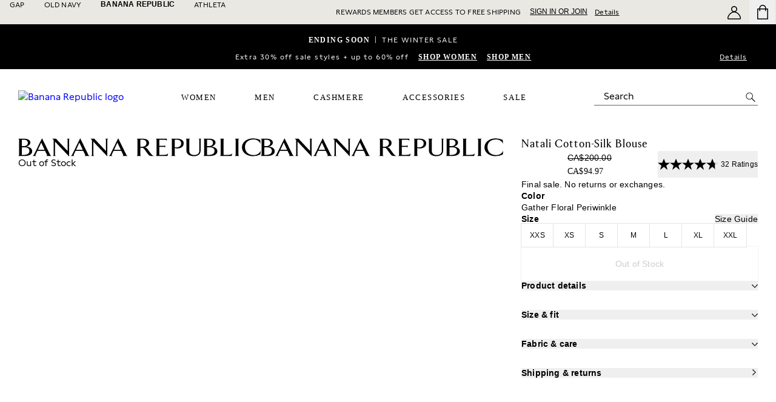

--- FILE ---
content_type: image/svg+xml
request_url: https://bananarepublic.gapcanada.ca/Asset_Archive/BRWeb/content/0016/264/099/assets/BR_Logo_white.svg
body_size: 1332
content:
<?xml version="1.0" encoding="utf-8"?>
<!-- Generator: Adobe Illustrator 25.0.0, SVG Export Plug-In . SVG Version: 6.00 Build 0)  -->
<svg version="1.1" id="Layer_1" xmlns="http://www.w3.org/2000/svg" xmlns:xlink="http://www.w3.org/1999/xlink" x="0px" y="0px"
	 viewBox="0 0 379.9 28.4" style="enable-background:new 0 0 379.9 28.4;" xml:space="preserve">
<style type="text/css">
	.st0{fill:#FFFFFF;}
</style>
<path class="st0" d="M15.1,7c0,5-5.2,5.4-7.5,5.4c-1.1,0-1.9-0.1-1.9-0.1v-10c0,0,1.1-0.1,3.1-0.1C11.8,2.3,15.1,3.6,15.1,7z
	 M21.9,20.1c0-6.6-9.2-7.1-9.2-7.1S19,11.4,19,6.8c0-5.3-7.1-6.1-10.2-6.1H0c0.8,0.2,1.3,0.9,1.3,1.8v23.4c0,0.8-0.5,1.6-1.3,1.8h10
	C19.9,27.6,21.9,23.2,21.9,20.1z M17.5,19.7c0,5.9-6.8,6.3-9.7,6.3c-1.3,0-2.2-0.1-2.2-0.1V14.2c0,0,2.3-0.1,3.7-0.1
	C13.2,14.1,17.5,15.1,17.5,19.7z"/>
<path class="st0" d="M305.2,7c0,5-5.2,5.4-7.5,5.4c-1.1,0-1.9-0.1-1.9-0.1v-10c0,0,1.1-0.1,3.1-0.1C301.9,2.3,305.2,3.6,305.2,7z
	 M312.1,20.1c0-6.6-9.2-7.1-9.2-7.1s6.2-1.6,6.2-6.3c0-5.3-7.1-6.1-10.2-6.1h-8.8c0.8,0.2,1.3,0.9,1.3,1.8v23.4
	c0,0.8-0.5,1.6-1.3,1.8h10C310,27.6,312.1,23.2,312.1,20.1z M307.6,19.7c0,5.9-6.8,6.3-9.7,6.3c-1.3,0-2.2-0.1-2.2-0.1V14.2
	c0,0,2.3-0.1,3.7-0.1C303.4,14.1,307.6,15.1,307.6,19.7z"/>
<path class="st0" d="M41.2,17.9H30.8c2-4.3,5.2-11.1,5.2-11.1S38.8,12.9,41.2,17.9z M52.2,27.6c-1.6-0.6-1.9-1.1-2.3-1.9
	C49.2,24.2,37.3,0,37.3,0S25.4,24.2,24.6,25.7c-0.5,0.9-1.2,1.5-2.1,1.9h5.6c-1.2-0.4-1.3-1-1-1.9c0.2-0.5,1.4-3.1,2.9-6.1h12
	c1.4,3.1,2.7,5.6,3,6.1c0.4,0.9,0,1.5-1.2,1.9H52.2z"/>
<path class="st0" d="M79.7,2.4v25.9c0,0-22-22.9-22-23.3v20.8c0,0.8,0.5,1.5,1.3,1.8h-4.7c0.7-0.3,1.2-1,1.2-1.8V4
	c0-1.1,0-1.2-0.6-1.9c-0.6-0.6-1.3-1.1-2.1-1.4h6.4L77.4,20V2.4c0-0.8-0.5-1.5-1.2-1.8h4.7C80.1,0.9,79.6,1.6,79.7,2.4z"/>
<path class="st0" d="M101.1,17.9H90.7c2-4.3,5.2-11.1,5.2-11.1S98.7,12.9,101.1,17.9z M112.1,27.6c-1.6-0.6-1.9-1.1-2.3-1.9
	C109,24.2,97.1,0,97.1,0S85.2,24.2,84.4,25.7c-0.5,0.9-1.2,1.5-2.1,1.9H88c-1.2-0.4-1.3-1-1-1.9c0.2-0.5,1.4-3.1,2.9-6.1h12
	c1.4,3.1,2.7,5.6,3,6.1c0.4,0.9,0,1.5-1.2,1.9H112.1z"/>
<path class="st0" d="M139.7,2.5v25.9c0,0-22-22.9-22-23.3v20.8c0,0.8,0.5,1.5,1.3,1.8h-4.7c0.7-0.3,1.2-1,1.2-1.8V4
	c0-1.1,0-1.2-0.6-1.9c-0.6-0.6-1.3-1.1-2.1-1.4h6.4L137.5,20V2.5c0-0.8-0.5-1.5-1.2-1.8h4.7C140.2,0.9,139.7,1.6,139.7,2.5z"/>
<path class="st0" d="M160.6,17.9h-10.4c2-4.3,5.2-11.1,5.2-11.1S158.2,12.9,160.6,17.9z M171.6,27.6c-1.6-0.6-1.9-1.1-2.3-1.9
	C168.6,24.2,156.7,0,156.7,0S144.8,24.2,144,25.7c-0.5,0.9-1.2,1.5-2.1,1.9h5.6c-1.2-0.4-1.3-1-1-1.9c0.2-0.5,1.4-3.1,2.9-6.1h12
	c1.4,3.1,2.7,5.6,3,6.1c0.4,0.9,0,1.5-1.2,1.9H171.6z"/>
<path class="st0" d="M200.9,7.4c0,4.2-3.5,5.9-7,5.9c-1.2,0-2.7-0.1-2.7-0.1V2.3c0,0,1.4-0.1,3.5-0.1C199.6,2.2,200.9,5.5,200.9,7.4
	z M212.7,27.6c-1.1-0.3-2.1-0.9-3-1.6c-2-1.9-6.9-9.1-6.9-9.1c-1.1-1.5-2.7-2.6-4.5-3c2.9-0.2,6.8-2.4,6.8-6.7
	c0-2.5-1.5-6.6-10.7-6.6h-8.7c0.7,0.3,1.2,1,1.3,1.8v23.4c0,0.8-0.5,1.5-1.3,1.8h6.9c-0.7-0.3-1.3-1-1.3-1.8V14.9h2.7
	c2.4,0,3.4,1.7,4.6,3.3c1.6,2.2,3.3,4.6,5.7,7.6c0.9,1.1,2.3,1.8,3.8,1.8C208.1,27.6,212.7,27.6,212.7,27.6z"/>
<path class="st0" d="M234,27.6h-18.6c0.8-0.2,1.4-1,1.4-1.8V2.4c0-0.8-0.5-1.5-1.3-1.8h17.4l0.1,3.1c-1-1-2.4-1.5-3.9-1.4h-8v9.5
	h7.5c0.7-0.1,1.3-0.5,1.6-1.1v3.9c-0.3-0.6-0.9-1-1.6-1.1h-7.5V26h5.4c5,0,6.7,0,8.5-2.5L234,27.6z"/>
<path class="st0" d="M255.3,8.1c0,5.4-5.4,6.2-7.9,6.2c-0.8,0-1.5-0.1-2.3-0.3V2.3c1-0.1,2.1-0.1,3.1-0.1
	C252.9,2.2,255.3,4.5,255.3,8.1z M259.3,8c0-3.1-1.7-7.4-10.9-7.4h-8.8c0.8,0.3,1.3,1,1.3,1.8v23.4c0,0.8-0.5,1.5-1.3,1.8h6.9
	c-0.8-0.3-1.3-1-1.3-1.8V15.3c3,0.9,6.2,0.8,9.2-0.2C257.3,13.9,259.2,11.1,259.3,8z"/>
<path class="st0" d="M285.8,2.5v16.6c0,6.5-4.9,8.9-10.7,8.9c-5.1,0-11.6-2.2-11.6-8.9V2.5c-0.1-0.8-0.6-1.5-1.4-1.8h7.4
	c-0.8,0.2-1.4,0.9-1.5,1.8v16.8c0,2.7,1.1,6.9,7.6,6.9c6.2,0,8.2-3.4,8.2-6.9V2.5c0-0.8-0.5-1.5-1.2-1.8h4.5
	C286.3,0.9,285.8,1.6,285.8,2.5z"/>
<path class="st0" d="M334.4,27.6H316c0.8-0.3,1.3-1,1.3-1.8V2.4c0-0.8-0.5-1.5-1.3-1.8h6.9c-0.8,0.3-1.3,1-1.2,1.8v23.5h4.9
	c5.5,0,7.1-0.1,8.7-2.5L334.4,27.6z"/>
<path class="st0" d="M339.4,27.6c0.7-0.3,1.2-1,1.2-1.8V2.4c0-0.8-0.5-1.5-1.2-1.8h6.8c-0.7,0.3-1.2,1-1.2,1.8v23.4
	c0,0.8,0.5,1.5,1.2,1.8C346.2,27.6,339.4,27.6,339.4,27.6z"/>
<path class="st0" d="M379.4,25.3c-3.6,1.8-7.6,2.7-11.6,2.7c-9.2,0-17.2-5.5-17.2-13.8c0-6.8,6-14,17.7-14c3.7,0.1,7.4,0.9,10.9,2.3
	c0,0,0.5,6,0.4,5.9c-2.1-4.1-6.4-6.6-11-6.5c-8.8,0-13.4,5.3-13.4,11.8c0,5.7,3.7,12.6,13.3,12.6c4.7,0.2,9.1-2.3,11.2-6.4
	C379.9,19.7,379.4,25.3,379.4,25.3z"/>
</svg>


--- FILE ---
content_type: application/javascript
request_url: https://bananarepublic.gapcanada.ca/T8pgnr/7C/nb/eFo6/MGh_gDX5-FCNs/zY5QQDOE3zJutz/OG9TAxl8eA/KERkBQoV/Fm0B
body_size: 171389
content:
(function(){if(typeof Array.prototype.entries!=='function'){Object.defineProperty(Array.prototype,'entries',{value:function(){var index=0;const array=this;return {next:function(){if(index<array.length){return {value:[index,array[index++]],done:false};}else{return {done:true};}},[Symbol.iterator]:function(){return this;}};},writable:true,configurable:true});}}());(function(){QK();JHV();BHV();var wL=function N0(KO,rI){'use strict';var zF=N0;switch(KO){case zA:{var ZY=function(B5,L1){pz.push(cI);if(lx(Ac)){for(var BI=p0;j0(BI,gw);++BI){if(j0(BI,XU)||P5(BI,Qh[Ox])||P5(BI,zz)||P5(BI,hY)){JO[BI]=HM(Ah);}else{JO[BI]=Ac[P5(typeof pF()[fY(mx)],'undefined')?pF()[fY(Ox)](Ez,T1,R8):pF()[fY(p0)](Xh,RL,IM)];Ac+=g7[H1(typeof Fx()[f0(AM)],'undefined')?Fx()[f0(lR)](f8,k0):Fx()[f0(BO)](x8,mI)][Fx()[f0(Bh)](qw,b0)](BI);}}}var VI=m5()[rO(VM)](Rs,pM);for(var nL=p0;j0(nL,B5[pF()[fY(p0)].call(null,z0,RL,IM)]);nL++){var fU=B5[P5(typeof pF()[fY(D1)],'undefined')?pF()[fY(Ox)].apply(null,[TF,Yz,Lh]):pF()[fY(Oh)].call(null,k1,mM,B8)](nL);var Gx=qc(Oz(L1,AM),Qh[lR]);L1*=Qh[VM];L1&=Qh[dc];L1+=Ik[AR()[mz(lR)](U0,p0,FR,Oh,lx([]))]();L1&=Qh[Vx];var QM=JO[B5[pF()[fY(xh)](lx(p0),rL,S8)](nL)];if(P5(typeof fU[m5()[rO(HF)].call(null,W1,JU)],P5(typeof AR()[mz(fO)],KU(m5()[rO(VM)].call(null,Rs,pM),[][[]]))?AR()[mz(VM)](f8,O8,kw,nx,A8):AR()[mz(Ah)].apply(null,[cc,zz,Mx,AM,G8]))){var kz=fU[m5()[rO(HF)](W1,JU)](p0);if(UY(kz,XU)&&j0(kz,gw)){QM=JO[kz];}}if(UY(QM,Ik[v5()[Mc(HF)].call(null,CF,sR,z8)]())){var jh=Rx(Gx,Ac[H1(typeof pF()[fY(TY)],KU('',[][[]]))?pF()[fY(p0)].apply(null,[lx({}),RL,IM]):pF()[fY(Ox)].call(null,gL,jc,d8)]);QM+=jh;QM%=Ac[pF()[fY(p0)](Ax,RL,IM)];fU=Ac[QM];}VI+=fU;}var Rc;return pz.pop(),Rc=VI,Rc;};var IL=function(Y8){var X5=[0x428a2f98,0x71374491,0xb5c0fbcf,0xe9b5dba5,0x3956c25b,0x59f111f1,0x923f82a4,0xab1c5ed5,0xd807aa98,0x12835b01,0x243185be,0x550c7dc3,0x72be5d74,0x80deb1fe,0x9bdc06a7,0xc19bf174,0xe49b69c1,0xefbe4786,0x0fc19dc6,0x240ca1cc,0x2de92c6f,0x4a7484aa,0x5cb0a9dc,0x76f988da,0x983e5152,0xa831c66d,0xb00327c8,0xbf597fc7,0xc6e00bf3,0xd5a79147,0x06ca6351,0x14292967,0x27b70a85,0x2e1b2138,0x4d2c6dfc,0x53380d13,0x650a7354,0x766a0abb,0x81c2c92e,0x92722c85,0xa2bfe8a1,0xa81a664b,0xc24b8b70,0xc76c51a3,0xd192e819,0xd6990624,0xf40e3585,0x106aa070,0x19a4c116,0x1e376c08,0x2748774c,0x34b0bcb5,0x391c0cb3,0x4ed8aa4a,0x5b9cca4f,0x682e6ff3,0x748f82ee,0x78a5636f,0x84c87814,0x8cc70208,0x90befffa,0xa4506ceb,0xbef9a3f7,0xc67178f2];var Ux=0x6a09e667;var wI=0xbb67ae85;var EL=0x3c6ef372;var rU=0xa54ff53a;var nF=0x510e527f;var Ph=0x9b05688c;var rF=0x1f83d9ab;var KL=0x5be0cd19;var Zc=Px(Y8);var F1=Zc["length"]*8;Zc+=g7["String"]["fromCharCode"](0x80);var LL=Zc["length"]/4+2;var zO=g7["Math"]["ceil"](LL/16);var V8=new (g7["Array"])(zO);for(var M1=0;M1<zO;M1++){V8[M1]=new (g7["Array"])(16);for(var ZO=0;ZO<16;ZO++){V8[M1][ZO]=Zc["charCodeAt"](M1*64+ZO*4)<<24|Zc["charCodeAt"](M1*64+ZO*4+1)<<16|Zc["charCodeAt"](M1*64+ZO*4+2)<<8|Zc["charCodeAt"](M1*64+ZO*4+3)<<0;}}var Iw=F1/g7["Math"]["pow"](2,32);V8[zO-1][14]=g7["Math"]["floor"](Iw);V8[zO-1][15]=F1;for(var bw=0;bw<zO;bw++){var J0=new (g7["Array"])(64);var Jw=Ux;var lF=wI;var X1=EL;var Yc=rU;var w1=nF;var dL=Ph;var Lz=rF;var UR=KL;for(var Jx=0;Jx<64;Jx++){var Kh=void 0,GY=void 0,V1=void 0,sz=void 0,Lw=void 0,YL=void 0;if(Jx<16)J0[Jx]=V8[bw][Jx];else{Kh=GO(J0[Jx-15],7)^GO(J0[Jx-15],18)^J0[Jx-15]>>>3;GY=GO(J0[Jx-2],17)^GO(J0[Jx-2],19)^J0[Jx-2]>>>10;J0[Jx]=J0[Jx-16]+Kh+J0[Jx-7]+GY;}GY=GO(w1,6)^GO(w1,11)^GO(w1,25);V1=w1&dL^~w1&Lz;sz=UR+GY+V1+X5[Jx]+J0[Jx];Kh=GO(Jw,2)^GO(Jw,13)^GO(Jw,22);Lw=Jw&lF^Jw&X1^lF&X1;YL=Kh+Lw;UR=Lz;Lz=dL;dL=w1;w1=Yc+sz>>>0;Yc=X1;X1=lF;lF=Jw;Jw=sz+YL>>>0;}Ux=Ux+Jw;wI=wI+lF;EL=EL+X1;rU=rU+Yc;nF=nF+w1;Ph=Ph+dL;rF=rF+Lz;KL=KL+UR;}return [Ux>>24&0xff,Ux>>16&0xff,Ux>>8&0xff,Ux&0xff,wI>>24&0xff,wI>>16&0xff,wI>>8&0xff,wI&0xff,EL>>24&0xff,EL>>16&0xff,EL>>8&0xff,EL&0xff,rU>>24&0xff,rU>>16&0xff,rU>>8&0xff,rU&0xff,nF>>24&0xff,nF>>16&0xff,nF>>8&0xff,nF&0xff,Ph>>24&0xff,Ph>>16&0xff,Ph>>8&0xff,Ph&0xff,rF>>24&0xff,rF>>16&0xff,rF>>8&0xff,rF&0xff,KL>>24&0xff,KL>>16&0xff,KL>>8&0xff,KL&0xff];};var W5=function(){var QI=fA();var bM=-1;if(QI["indexOf"]('Trident/7.0')>-1)bM=11;else if(QI["indexOf"]('Trident/6.0')>-1)bM=10;else if(QI["indexOf"]('Trident/5.0')>-1)bM=9;else bM=0;return bM>=9;};var wh=function(){var gc=j1();var mF=g7["Object"]["prototype"]["hasOwnProperty"].call(g7["Navigator"]["prototype"],'mediaDevices');var NU=g7["Object"]["prototype"]["hasOwnProperty"].call(g7["Navigator"]["prototype"],'serviceWorker');var A1=! !g7["window"]["browser"];var WR=typeof g7["ServiceWorker"]==='function';var dF=typeof g7["ServiceWorkerContainer"]==='function';var EO=typeof g7["frames"]["ServiceWorkerRegistration"]==='function';var fM=g7["window"]["location"]&&g7["window"]["location"]["protocol"]==='http:';var Pz=gc&&(!mF||!NU||!WR||!A1||!dF||!EO)&&!fM;return Pz;};var j1=function(){var pI=fA();var Cc=/(iPhone|iPad).*AppleWebKit(?!.*(Version|CriOS))/i["test"](pI);var NM=g7["navigator"]["platform"]==='MacIntel'&&g7["navigator"]["maxTouchPoints"]>1&&/(Safari)/["test"](pI)&&!g7["window"]["MSStream"]&&typeof g7["navigator"]["standalone"]!=='undefined';return Cc||NM;};var B0=function(w0){var lz=g7["Math"]["floor"](g7["Math"]["random"]()*100000+10000);var vY=g7["String"](w0*lz);var r0=0;var MO=[];var Wc=vY["length"]>=18?true:false;while(MO["length"]<6){MO["push"](g7["parseInt"](vY["slice"](r0,r0+2),10));r0=Wc?r0+3:r0+2;}var nw=Rz(MO);return [lz,nw];};var Wh=function(Vc){if(Vc===null||Vc===undefined){return 0;}var E0=function lM(N1){return Vc["toLowerCase"]()["includes"](N1["toLowerCase"]());};var vh=0;(OM&&OM["fields"]||[])["some"](function(DO){var DL=DO["type"];var Qz=DO["labels"];if(Qz["some"](E0)){vh=bI[DL];if(DO["extensions"]&&DO["extensions"]["labels"]&&DO["extensions"]["labels"]["some"](function(gF){return Vc["toLowerCase"]()["includes"](gF["toLowerCase"]());})){vh=bI[DO["extensions"]["type"]];}return true;}return false;});return vh;};var xc=function(Zx){if(Zx===undefined||Zx==null){return false;}var Vh=function QD(lg){return Zx["toLowerCase"]()===lg["toLowerCase"]();};return nq["some"](Vh);};var Ig=function(Mf){try{var Ij=new (g7["Set"])(g7["Object"]["values"](bI));return Mf["split"](';')["some"](function(Rq){var QW=Rq["split"](',');var Kt=g7["Number"](QW[QW["length"]-1]);return Ij["has"](Kt);});}catch(xW){return false;}};var BT=function(Jd){var AS='';var xX=0;if(Jd==null||g7["document"]["activeElement"]==null){return LS(cV,["elementFullId",AS,"elementIdType",xX]);}var U3=['id','name','for','placeholder','aria-label','aria-labelledby'];U3["forEach"](function(Tr){if(!Jd["hasAttribute"](Tr)||AS!==''&&xX!==0){return;}var SD=Jd["getAttribute"](Tr);if(AS===''&&(SD!==null||SD!==undefined)){AS=SD;}if(xX===0){xX=Wh(SD);}});return LS(cV,["elementFullId",AS,"elementIdType",xX]);};var vf=function(hj){var fT;if(hj==null){fT=g7["document"]["activeElement"];}else fT=hj;if(g7["document"]["activeElement"]==null)return -1;var Q3=fT["getAttribute"]('name');if(Q3==null){var fW=fT["getAttribute"]('id');if(fW==null)return -1;else return kE(fW);}return kE(Q3);};var Z4=function(q4){var Ir=-1;var RX=[];if(! !q4&&typeof q4==='string'&&q4["length"]>0){var k9=q4["split"](';');if(k9["length"]>1&&k9[k9["length"]-1]===''){k9["pop"]();}Ir=g7["Math"]["floor"](g7["Math"]["random"]()*k9["length"]);var Dn=k9[Ir]["split"](',');for(var GX in Dn){if(!g7["isNaN"](Dn[GX])&&!g7["isNaN"](g7["parseInt"](Dn[GX],10))){RX["push"](Dn[GX]);}}}else{var MT=g7["String"](Hr(1,5));var J4='1';var YE=g7["String"](Hr(20,70));var Xg=g7["String"](Hr(100,300));var DJ=g7["String"](Hr(100,300));RX=[MT,J4,YE,Xg,DJ];}return [Ir,RX];};var Xr=function(qX,fJ){var KC=typeof qX==='string'&&qX["length"]>0;var Xd=!g7["isNaN"](fJ)&&(g7["Number"](fJ)===-1||Vr()<g7["Number"](fJ));if(!(KC&&Xd)){return false;}var ND='^([a-fA-F0-9]{31,32})$';return qX["search"](ND)!==-1;};var Or=function(cj,K4,Vt){var h9;do{h9=b4(k2,[cj,K4]);}while(P5(Rx(h9,Vt),p0));return h9;};var Nt=function(j4){pz.push(Zg);var tg=j1(j4);var j9=g7[kT()[hr(Ah)](xj,gw,Bh,Ox,dc)][pF()[fY(D1)].call(null,W4,XR,gj)][Nn()[Cr(Ox)](Cn,TY,vX,lx(lx(p0)),S8,MC)].call(g7[H1(typeof v5()[Mc(hJ)],KU([],[][[]]))?v5()[Mc(VD)].call(null,jt,PO,FD):v5()[Mc(Vx)](kr,CT,tr)][pF()[fY(D1)](v4,XR,gj)],H1(typeof Nn()[Cr(hJ)],'undefined')?Nn()[Cr(Z9)](gj,MX,xq,OE,A9,lx(lx([]))):Nn()[Cr(fO)](Vn,rC,s4,MX,kr,xg));var fX=g7[kT()[hr(Ah)](xj,gw,lW,Ox,dc)][pF()[fY(D1)].call(null,lx(lx(Ah)),XR,gj)][Nn()[Cr(Ox)](Cn,TY,vX,gL,TF,FD)].call(g7[P5(typeof v5()[Mc(xh)],'undefined')?v5()[Mc(Vx)](TF,HD,TC):v5()[Mc(VD)].apply(null,[MC,PO,FD])][pF()[fY(D1)](W4,XR,gj)],Hq()[Gq(AM)].apply(null,[Gj,FR,kC,Eq]));var dJ=lx(lx(g7[m5()[rO(D1)].apply(null,[OO,z9])][v5()[Mc(z0)](O9,b0,bD)]));var kf=P5(typeof g7[H1(typeof Fx()[f0(HF)],KU('',[][[]]))?Fx()[f0(DT)](W9,V0):Fx()[f0(BO)](jX,jj)],AR()[mz(Ah)].apply(null,[J9,zz,Tn,AM,Mr]));var Jr=P5(typeof g7[H1(typeof m5()[rO(z0)],KU([],[][[]]))?m5()[rO(VD)](RZ,cg):m5()[rO(AM)](LW,UW)],AR()[mz(Ah)].call(null,J9,zz,fO,AM,A8));var Gg=P5(typeof g7[v5()[Mc(vT)](SS,ph,Lh)][H1(typeof A4()[lC(VM)],KU(m5()[rO(VM)](OZ,pM),[][[]]))?A4()[lC(AM)](N9,Rn,Yq,D1,D1,lx({})):A4()[lC(D1)](Bh,tT,IE,wS,fS,ST)],P5(typeof AR()[mz(TY)],KU([],[][[]]))?AR()[mz(VM)](WT,pj,Ez,n4,jt):AR()[mz(Ah)](J9,zz,lR,AM,Ah));var IC=g7[m5()[rO(D1)](OO,z9)][Nn()[Cr(BO)](B8,AM,zX,Yq,wW,xg)]&&P5(g7[m5()[rO(D1)](OO,z9)][Nn()[Cr(BO)].call(null,B8,AM,zX,CF,A9,Yq)][m5()[rO(z0)].call(null,xM,z0)],kT()[hr(Z9)](vX,nn,p4,kr,VM));var X9=tg&&(lx(j9)||lx(fX)||lx(kf)||lx(dJ)||lx(Jr)||lx(Gg))&&lx(IC);var Bj;return pz.pop(),Bj=X9,Bj;};var tq=function(CC){pz.push(ZE);var hn;return hn=Lj()[Fx()[f0(Mx)].apply(null,[Ah,lb])](function ng(Pn){pz.push(OC);while(Ah)switch(Pn[Fx()[f0(Ut)].apply(null,[rE,wx])]=Pn[P5(typeof v5()[Mc(YC)],'undefined')?v5()[Mc(Vx)](lx(lx(p0)),AE,Rj):v5()[Mc(wS)](N4,tU,vE)]){case Ik[v5()[Mc(HF)](Vx,YW,z8)]():if(g3(AR()[mz(Z9)].call(null,Rt,DT,bq,FR,p0),g7[A4()[lC(Oh)](jt,Jn,Oh,lx(lx(p0)),qE,lx(lx({})))])){Pn[v5()[Mc(wS)](k1,tU,vE)]=fO;break;}{var UT;return UT=Pn[m5()[rO(Mr)].call(null,xf,nj)](m5()[rO(Kg)].apply(null,[zI,xr]),null),pz.pop(),UT;}case Qh[Ht]:{var St;return St=Pn[m5()[rO(Mr)](xf,nj)](m5()[rO(Kg)](zI,xr),g7[P5(typeof A4()[lC(Vx)],'undefined')?A4()[lC(D1)].apply(null,[x9,gS,lt,ST,XT,bq]):A4()[lC(Oh)].apply(null,[wS,Jn,Oh,N9,qE,TY])][AR()[mz(Z9)].call(null,Rt,DT,A9,FR,CF)][Fx()[f0(v4)].call(null,HC,rX)](CC)),pz.pop(),St;}case Ox:case v5()[Mc(v4)](p4,L4,Kr):{var FS;return FS=Pn[s3()[JW(Oh)](Dd,VM,lR,kC,Wt,jX)](),pz.pop(),FS;}}pz.pop();},null,null,null,g7[m5()[rO(YC)].call(null,PM,Ox)]),pz.pop(),hn;};var RS=function(){if(lx(AH)){}else if(lx(lx(XZ))){}else if(lx([])){}else if(lx(lx([]))){return function bJ(nr){pz.push(r3);var Lr=g7[Fx()[f0(TY)](XU,FE)](fA());var Q9=g7[Fx()[f0(TY)](XU,FE)](nr[m5()[rO(vT)].apply(null,[Ct,N9])]);var g4;return g4=PW(KU(Lr,Q9))[Hq()[Gq(lR)](pM,AM,pC,K9)](),pz.pop(),g4;};}else{}};var wg=function(){pz.push(zT);try{var V4=pz.length;var Wn=lx(lx(XZ));var Nj=wD();var dC=gd()[P5(typeof AR()[mz(AM)],'undefined')?AR()[mz(VM)].call(null,jC,f9,Ut,hC,B8):AR()[mz(FR)](Tg,nd,bn,Vx,G8)](new (g7[pF()[fY(YC)](lx(lx(p0)),O3,p4)])(Fx()[f0(xS)](FD,gj),s3()[JW(hJ)](H9,XU,Ah,Ah,xg,dq)),v5()[Mc(N9)](lx({}),Sg,E4));var gD=wD();var Lt=Rf(gD,Nj);var z4;return z4=LS(cV,[P5(typeof v5()[Mc(pC)],KU('',[][[]]))?v5()[Mc(Vx)].apply(null,[XU,OX,cc]):v5()[Mc(N4)](OE,DS,Bn),dC,P5(typeof Fx()[f0(lR)],'undefined')?Fx()[f0(BO)](xf,dj):Fx()[f0(YC)].apply(null,[B3,SU]),Lt]),pz.pop(),z4;}catch(xE){pz.splice(Rf(V4,Ah),Infinity,zT);var Ag;return pz.pop(),Ag={},Ag;}pz.pop();};var gd=function(){pz.push(gJ);var C4=g7[m5()[rO(N9)](M4,Gn)][H1(typeof Fx()[f0(VD)],KU('',[][[]]))?Fx()[f0(Ax)](jE,AX):Fx()[f0(BO)].apply(null,[L3,sq])]?g7[m5()[rO(N9)].call(null,M4,Gn)][Fx()[f0(Ax)](jE,AX)]:HM(Qh[xh]);var Gf=g7[m5()[rO(N9)](M4,Gn)][v5()[Mc(An)](SS,BC,OE)]?g7[m5()[rO(N9)].apply(null,[M4,Gn])][v5()[Mc(An)](lR,BC,OE)]:HM(Ah);var JD=g7[A4()[lC(Oh)].apply(null,[kj,PC,Oh,lx(lx({})),qE,lx(lx(p0))])][Fx()[f0(Wr)](gw,hf)]?g7[A4()[lC(Oh)].call(null,D1,PC,Oh,v4,qE,Ut)][Fx()[f0(Wr)](gw,hf)]:HM(Ah);var KJ=g7[A4()[lC(Oh)].call(null,Mr,PC,Oh,lx(Ah),qE,kr)][Fx()[f0(Tn)].apply(null,[vW,vq])]?g7[A4()[lC(Oh)].call(null,kC,PC,Oh,lx(lx(Ah)),qE,lx(p0))][Fx()[f0(Tn)](vW,vq)]():HM(Ah);var kq=g7[A4()[lC(Oh)].apply(null,[Ht,PC,Oh,q3,qE,Wt])][Hq()[Gq(Oh)](Tn,D1,D1,Mt)]?g7[A4()[lC(Oh)](hJ,PC,Oh,hY,qE,Yq)][Hq()[Gq(Oh)].call(null,Tn,D1,N9,Mt)]:HM(Ah);var gt=HM(Ah);var P4=[H1(typeof m5()[rO(SS)],KU([],[][[]]))?m5()[rO(VM)](zW,pM):m5()[rO(AM)](zJ,rt),gt,A4()[lC(hJ)](EE,Mt,Ox,lx(lx({})),lR,MC),b4(WB,[]),b4(FZ,[]),b4(UK,[]),b4(tp,[]),b4(TZ,[]),b4(TP,[]),C4,Gf,JD,KJ,kq];var L9;return L9=P4[pF()[fY(Yq)].call(null,Lh,zf,lW)](Fx()[f0(q3)](tS,Dj)),pz.pop(),L9;};var zn=function(){pz.push(wJ);var LE;return LE=b4(HB,[g7[m5()[rO(D1)](X8,z9)]]),pz.pop(),LE;};var d9=function(){pz.push(qq);var pn=[UE,bS];var HS=dW(tC);if(H1(HS,lx([]))){try{var AC=pz.length;var D4=lx(lx(XZ));var D3=g7[v5()[Mc(CF)](Cq,Kf,nn)](HS)[Fx()[f0(mx)].apply(null,[pC,CR])](pF()[fY(xg)].call(null,kn,jj,nE));if(UY(D3[pF()[fY(p0)].call(null,Tn,x4,IM)],lR)){var Kn=g7[H1(typeof pF()[fY(VD)],KU('',[][[]]))?pF()[fY(hJ)](z9,Hw,r9):pF()[fY(Ox)].apply(null,[FD,nd,Ug])](D3[fO],D1);Kn=g7[AR()[mz(MX)](Ff,jg,TJ,VM,D1)](Kn)?UE:Kn;pn[Qh[fO]]=Kn;}}catch(Gr){pz.splice(Rf(AC,Ah),Infinity,qq);}}var lq;return pz.pop(),lq=pn,lq;};var Jj=function(){var SX=[HM(Ah),HM(Ah)];var V3=dW(Fg);pz.push(qD);if(H1(V3,lx([]))){try{var Un=pz.length;var jT=lx({});var Qn=g7[v5()[Mc(CF)](lx([]),NS,nn)](V3)[Fx()[f0(mx)].call(null,pC,SU)](pF()[fY(xg)](Mx,w9,nE));if(UY(Qn[pF()[fY(p0)](Ox,zg,IM)],lR)){var mT=g7[pF()[fY(hJ)].apply(null,[lx(lx({})),FY,r9])](Qn[Ah],D1);var Dq=g7[P5(typeof pF()[fY(Ax)],KU([],[][[]]))?pF()[fY(Ox)].apply(null,[O9,Iq,QX]):pF()[fY(hJ)].call(null,kw,FY,r9)](Qn[Ox],D1);mT=g7[AR()[mz(MX)].apply(null,[Gt,jg,p4,VM,xh])](mT)?HM(Ah):mT;Dq=g7[AR()[mz(MX)](Gt,jg,Tn,VM,dr)](Dq)?HM(Qh[xh]):Dq;SX=[Dq,mT];}}catch(M9){pz.splice(Rf(Un,Ah),Infinity,qD);}}var br;return pz.pop(),br=SX,br;};var Jq=function(){pz.push(mW);var Xq=P5(typeof m5()[rO(v4)],KU([],[][[]]))?m5()[rO(AM)](Kg,zj):m5()[rO(VM)](PY,pM);var ZC=dW(Fg);if(ZC){try{var kg=pz.length;var ZW=lx(AH);var qT=g7[v5()[Mc(CF)].apply(null,[HF,NA,nn])](ZC)[Fx()[f0(mx)](pC,DI)](pF()[fY(xg)](Ez,Fd,nE));Xq=qT[p0];}catch(Zr){pz.splice(Rf(kg,Ah),Infinity,mW);}}var nD;return pz.pop(),nD=Xq,nD;};var Pj=function(){var jS=dW(Fg);pz.push(Zt);if(jS){try{var XE=pz.length;var v3=lx(lx(XZ));var VC=g7[v5()[Mc(CF)](DT,IY,nn)](jS)[Fx()[f0(mx)].call(null,pC,qU)](pF()[fY(xg)](Bh,Kd,nE));if(UY(VC[pF()[fY(p0)](SS,vw,IM)],AM)){var QJ=g7[pF()[fY(hJ)].call(null,lx({}),zM,r9)](VC[Vx],D1);var Cg;return Cg=g7[AR()[mz(MX)](WO,jg,MX,VM,EE)](QJ)||P5(QJ,HM(Ah))?HM(Ah):QJ,pz.pop(),Cg;}}catch(EC){pz.splice(Rf(XE,Ah),Infinity,Zt);var pX;return pz.pop(),pX=HM(Ah),pX;}}var lj;return pz.pop(),lj=HM(Qh[xh]),lj;};var rq=function(){pz.push(YD);var qr=dW(Fg);if(qr){try{var nW=pz.length;var j3=lx([]);var VT=g7[v5()[Mc(CF)].call(null,MC,qF,nn)](qr)[Fx()[f0(mx)](pC,TO)](P5(typeof pF()[fY(AM)],KU('',[][[]]))?pF()[fY(Ox)].call(null,Lh,sC,mS):pF()[fY(xg)](B8,P1,nE));if(P5(VT[pF()[fY(p0)](Ox,Q5,IM)],AM)){var XC;return pz.pop(),XC=VT[dc],XC;}}catch(r4){pz.splice(Rf(nW,Ah),Infinity,YD);var nX;return pz.pop(),nX=null,nX;}}var C3;return pz.pop(),C3=null,C3;};var G4=function(RE,Xt){pz.push(k3);for(var VS=p0;j0(VS,Xt[pF()[fY(p0)].call(null,lx(lx(Ah)),V9,IM)]);VS++){var pt=Xt[VS];pt[P5(typeof pF()[fY(vT)],KU('',[][[]]))?pF()[fY(Ox)](N4,tJ,zC):pF()[fY(Z9)].apply(null,[A8,d4,A9])]=pt[pF()[fY(Z9)](wW,d4,A9)]||lx({});pt[H1(typeof AR()[mz(Bh)],KU([],[][[]]))?AR()[mz(Ox)].call(null,CS,mj,zr,MX,lx(lx({}))):AR()[mz(VM)](cD,mI,Wr,nT,jt)]=lx(lx(AH));if(g3(Nn()[Cr(Ah)].call(null,qq,VM,TD,lx([]),Ax,wW),pt))pt[v5()[Mc(Bh)](Yq,dz,Hj)]=lx(lx([]));g7[kT()[hr(Ah)](UX,gw,CF,An,dc)][pF()[fY(TY)](Ax,wE,Wr)](RE,En(pt[m5()[rO(p4)](Pq,Sd)]),pt);}pz.pop();};var DE=function(JC,PX,KT){pz.push(XS);if(PX)G4(JC[pF()[fY(D1)](k1,AL,gj)],PX);if(KT)G4(JC,KT);g7[P5(typeof kT()[hr(p0)],'undefined')?kT()[hr(TY)](Vx,sf,Vx,wS,ET):kT()[hr(Ah)](sT,gw,BO,B8,dc)][pF()[fY(TY)].call(null,Ht,dO,Wr)](JC,pF()[fY(D1)](v4,AL,gj),LS(cV,[P5(typeof v5()[Mc(XU)],KU('',[][[]]))?v5()[Mc(Vx)](v4,W4,dr):v5()[Mc(Bh)](Z9,k0,Hj),lx([])]));var HW;return pz.pop(),HW=JC,HW;};var En=function(t9){pz.push(nE);var bT=xC(t9,pF()[fY(Bh)].call(null,Kg,Lq,hJ));var Mj;return Mj=zt(AR()[mz(hJ)](mj,OE,G9,dc,bn),Pt(bT))?bT:g7[Fx()[f0(lR)].call(null,f8,NC)](bT),pz.pop(),Mj;};var xC=function(m3,Ur){pz.push(Xj);if(cC(m5()[rO(Z9)](LV,JJ),Pt(m3))||lx(m3)){var E3;return pz.pop(),E3=m3,E3;}var N3=m3[g7[s3()[JW(p0)](SS,G8,dc,lW,x9,AT)][m5()[rO(kn)](mI,gw)]];if(H1(QT(p0),N3)){var l9=N3.call(m3,Ur||m5()[rO(fE)].apply(null,[sS,VM]));if(cC(m5()[rO(Z9)].call(null,LV,JJ),Pt(l9))){var Mn;return pz.pop(),Mn=l9,Mn;}throw new (g7[pF()[fY(HF)](qw,SY,DT)])(v5()[Mc(TJ)].apply(null,[Wt,Wd,WJ]));}var KE;return KE=(P5(H1(typeof pF()[fY(xh)],'undefined')?pF()[fY(Bh)](Ox,QL,hJ):pF()[fY(Ox)].call(null,kj,GS,ED),Ur)?g7[Fx()[f0(lR)](f8,OI)]:g7[v5()[Mc(ST)](B8,Nc,q3)])(m3),pz.pop(),KE;};var mg=function(zq){if(lx(zq)){JS=MC;pg=Nd;FC=Yq;lS=HF;R3=HF;Vf=Qh[kr];vD=HF;X3=HF;IJ=HF;}};var hS=function(){pz.push(zT);Yj=m5()[rO(VM)](nx,pM);kS=p0;ht=p0;EX=p0;cn=m5()[rO(VM)].call(null,nx,pM);l4=p0;ZJ=p0;Z3=p0;LX=m5()[rO(VM)].call(null,nx,pM);Uq=Ik[v5()[Mc(HF)](Tn,RJ,z8)]();PE=p0;PS=p0;pz.pop();FW=p0;Wj=p0;fD=p0;};var cf=function(){pz.push(X4);rj=p0;z3=m5()[rO(VM)](q0,pM);n9={};DD=m5()[rO(VM)].call(null,q0,pM);UD=Qh[fO];VE=Ik[v5()[Mc(HF)].call(null,lx(p0),Ar,z8)]();pz.pop();};var Qr=function(Vj,Wg,f4){pz.push(FR);try{var sn=pz.length;var ct=lx({});var Pf=p0;var S4=lx({});if(H1(Wg,Ah)&&UY(ht,FC)){if(lx(HX[H1(typeof Hq()[Gq(BO)],KU(m5()[rO(VM)](dD,pM),[][[]]))?Hq()[Gq(FR)](JU,mx,kr,jC):Hq()[Gq(Vx)].apply(null,[hE,FJ,hJ,pD])])){S4=lx(lx([]));HX[Hq()[Gq(FR)](JU,mx,A8,jC)]=lx(lx(AH));}var MJ;return MJ=LS(cV,[Fx()[f0(kn)](wC,P3),Pf,m5()[rO(Gn)].call(null,Og,KW),S4,pF()[fY(W4)](lx(Ah),dS,kn),kS]),pz.pop(),MJ;}if(P5(Wg,Ah)&&j0(kS,pg)||H1(Wg,Qh[xh])&&j0(ht,FC)){var At=Vj?Vj:g7[m5()[rO(D1)](R4,z9)][H1(typeof pF()[fY(FD)],KU('',[][[]]))?pF()[fY(bq)](Ah,Nq,Ax):pF()[fY(Ox)](xh,kr,ZD)];var Er=HM(Ah);var Y9=HM(Ah);if(At&&At[v5()[Mc(p4)].apply(null,[CF,SC,tS])]&&At[H1(typeof Fx()[f0(lR)],KU([],[][[]]))?Fx()[f0(qn)](hJ,hT):Fx()[f0(BO)](NS,Hf)]){Er=g7[v5()[Mc(Oh)](lx([]),pD,JJ)][pF()[fY(Tn)](TF,rD,kC)](At[v5()[Mc(p4)](lx(Ah),SC,tS)]);Y9=g7[v5()[Mc(Oh)].apply(null,[OE,pD,JJ])][pF()[fY(Tn)](N4,rD,kC)](At[Fx()[f0(qn)].call(null,hJ,hT)]);}else if(At&&At[m5()[rO(MC)](Of,MX)]&&At[P5(typeof m5()[rO(N9)],KU('',[][[]]))?m5()[rO(AM)].apply(null,[GC,dX]):m5()[rO(A8)](Fj,Yq)]){Er=g7[v5()[Mc(Oh)].call(null,dc,pD,JJ)][pF()[fY(Tn)](lR,rD,kC)](At[P5(typeof m5()[rO(dE)],'undefined')?m5()[rO(AM)].call(null,hg,ZS):m5()[rO(MC)].call(null,Of,MX)]);Y9=g7[v5()[Mc(Oh)].apply(null,[N4,pD,JJ])][pF()[fY(Tn)].call(null,kr,rD,kC)](At[m5()[rO(A8)].apply(null,[Fj,Yq])]);}var CX=At[P5(typeof v5()[Mc(Wr)],'undefined')?v5()[Mc(Vx)](lx([]),QS,jJ):v5()[Mc(kn)].apply(null,[lx(lx({})),mt,jt])];if(zt(CX,null))CX=At[pF()[fY(k1)].call(null,lx({}),pr,TX)];var bE=vf(CX);Pf=Rf(wD(),f4);var KX=m5()[rO(VM)].call(null,dD,pM)[v5()[Mc(xh)].call(null,hY,rW,kj)](FW,Fx()[f0(An)](Bn,w4))[v5()[Mc(xh)](C9,rW,kj)](Wg,Fx()[f0(An)].call(null,Bn,w4))[v5()[Mc(xh)].call(null,lx(p0),rW,kj)](Pf,Fx()[f0(An)](Bn,w4))[v5()[Mc(xh)].call(null,G8,rW,kj)](Er,P5(typeof Fx()[f0(p4)],KU([],[][[]]))?Fx()[f0(BO)].call(null,jn,pW):Fx()[f0(An)](Bn,w4))[v5()[Mc(xh)].apply(null,[lR,rW,kj])](Y9);if(H1(Wg,Qh[xh])){KX=m5()[rO(VM)](dD,pM)[P5(typeof v5()[Mc(FR)],KU('',[][[]]))?v5()[Mc(Vx)](zr,EJ,dT):v5()[Mc(xh)].apply(null,[TJ,rW,kj])](KX,H1(typeof Fx()[f0(A9)],KU([],[][[]]))?Fx()[f0(An)].call(null,Bn,w4):Fx()[f0(BO)](vT,ET))[P5(typeof v5()[Mc(dc)],'undefined')?v5()[Mc(Vx)](Fr,nS,Fn):v5()[Mc(xh)](B8,rW,kj)](bE);var bt=cC(typeof At[v5()[Mc(qn)].apply(null,[lx(lx(Ah)),RC,p4])],Fx()[f0(D1)].call(null,lR,Eg))?At[v5()[Mc(qn)](lx(Ah),RC,p4)]:At[Fx()[f0(EE)].apply(null,[Wr,gj])];if(cC(bt,null)&&H1(bt,Ah))KX=m5()[rO(VM)](dD,pM)[v5()[Mc(xh)](OE,rW,kj)](KX,Fx()[f0(An)](Bn,w4))[v5()[Mc(xh)].call(null,lx(Ah),rW,kj)](bt);}if(cC(typeof At[AR()[mz(HF)].apply(null,[KW,qq,tj,Oh,DT])],Fx()[f0(D1)](lR,Eg))&&P5(At[AR()[mz(HF)](KW,qq,MX,Oh,lx(Ah))],lx(AH)))KX=(P5(typeof m5()[rO(BO)],KU('',[][[]]))?m5()[rO(AM)](mq,nE):m5()[rO(VM)](dD,pM))[v5()[Mc(xh)].call(null,hY,rW,kj)](KX,m5()[rO(hY)](OD,lf));KX=(H1(typeof m5()[rO(cg)],KU([],[][[]]))?m5()[rO(VM)].call(null,dD,pM):m5()[rO(AM)](OE,Z9))[v5()[Mc(xh)](Ox,rW,kj)](KX,Fx()[f0(q3)](tS,W3));EX=KU(KU(KU(KU(KU(EX,FW),Wg),Pf),Er),Y9);Yj=KU(Yj,KX);}if(P5(Wg,Ah))kS++;else ht++;FW++;var Zq;return Zq=LS(cV,[Fx()[f0(kn)].call(null,wC,P3),Pf,H1(typeof m5()[rO(VD)],'undefined')?m5()[rO(Gn)](Og,KW):m5()[rO(AM)](gr,c3),S4,pF()[fY(W4)](kr,dS,kn),kS]),pz.pop(),Zq;}catch(OJ){pz.splice(Rf(sn,Ah),Infinity,FR);}pz.pop();};var b3=function(Uf,Y3,DW){pz.push(Ax);try{var NE=pz.length;var G3=lx({});var gq=Uf?Uf:g7[m5()[rO(D1)].apply(null,[GT,z9])][pF()[fY(bq)].apply(null,[N4,Xj,Ax])];var mX=p0;var dg=HM(Qh[xh]);var Yr=Ah;var tn=lx({});if(UY(UD,JS)){if(lx(HX[Hq()[Gq(FR)].apply(null,[JU,mx,kj,Bf])])){tn=lx(lx(AH));HX[Hq()[Gq(FR)].call(null,JU,mx,kn,Bf)]=lx(lx({}));}var sE;return sE=LS(cV,[Fx()[f0(kn)].apply(null,[wC,JX]),mX,Fx()[f0(qw)](I4,n4),dg,m5()[rO(Gn)].apply(null,[MR,KW]),tn]),pz.pop(),sE;}if(j0(UD,JS)&&gq&&H1(gq[kT()[hr(Bh)](Tq,p0,Ax,Mx,Vx)],undefined)){dg=gq[H1(typeof kT()[hr(HF)],KU(P5(typeof m5()[rO(Vx)],'undefined')?m5()[rO(AM)](n3,T3):m5()[rO(VM)](t3,pM),[][[]]))?kT()[hr(Bh)](Tq,p0,wS,jt,Vx):kT()[hr(TY)](XW,Rt,bn,gL,Qt)];var wt=gq[Fx()[f0(Gn)].apply(null,[gC,It])];var Ej=gq[Fx()[f0(MC)].call(null,JU,WE)]?Qh[xh]:Qh[fO];var pE=gq[Nn()[Cr(G8)](tD,Vx,kJ,VD,C9,lx(Ah))]?Ah:p0;var rn=gq[pF()[fY(WW)].apply(null,[EE,ME,cD])]?Ah:Qh[fO];var ln=gq[P5(typeof m5()[rO(D1)],KU('',[][[]]))?m5()[rO(AM)].apply(null,[O8,Qg]):m5()[rO(OE)].apply(null,[YJ,GD])]?Ah:Qh[fO];var lJ=KU(KU(KU(wr(Ej,AM),wr(pE,lR)),wr(rn,fO)),ln);mX=Rf(wD(),DW);var TS=vf(null);var lD=p0;if(wt&&dg){if(H1(wt,Ik[v5()[Mc(HF)](MX,HE,z8)]())&&H1(dg,p0)&&H1(wt,dg))dg=HM(Ah);else dg=H1(dg,Qh[fO])?dg:wt;}if(P5(pE,p0)&&P5(rn,p0)&&P5(ln,p0)&&B4(dg,XU)){if(P5(Y3,Qh[hJ])&&UY(dg,Qh[XU])&&hX(dg,g9))dg=HM(Qh[Ht]);else if(UY(dg,A9)&&hX(dg,bn))dg=HM(Ox);else if(UY(dg,Qh[A9])&&hX(dg,q9))dg=HM(lR);else dg=HM(fO);}if(H1(TS,wj)){p3=p0;wj=TS;}else p3=KU(p3,Ah);var XD=gE(dg);if(P5(XD,p0)){var Jg=m5()[rO(VM)](t3,pM)[v5()[Mc(xh)](Ax,Hn,kj)](UD,Fx()[f0(An)](Bn,Yf))[v5()[Mc(xh)](Mx,Hn,kj)](Y3,Fx()[f0(An)].apply(null,[Bn,Yf]))[v5()[Mc(xh)](lx(p0),Hn,kj)](mX,Fx()[f0(An)](Bn,Yf))[v5()[Mc(xh)](TF,Hn,kj)](dg,Fx()[f0(An)](Bn,Yf))[v5()[Mc(xh)](N4,Hn,kj)](lD,H1(typeof Fx()[f0(Bh)],KU('',[][[]]))?Fx()[f0(An)](Bn,Yf):Fx()[f0(BO)].call(null,bg,kW))[P5(typeof v5()[Mc(FR)],KU([],[][[]]))?v5()[Mc(Vx)].call(null,BO,Mr,TX):v5()[Mc(xh)].call(null,mx,Hn,kj)](lJ,Fx()[f0(An)].call(null,Bn,Yf))[v5()[Mc(xh)].call(null,TY,Hn,kj)](TS);if(H1(typeof gq[AR()[mz(HF)](WJ,qq,Ez,Oh,Fr)],Fx()[f0(D1)].apply(null,[lR,cX]))&&P5(gq[P5(typeof AR()[mz(AM)],KU([],[][[]]))?AR()[mz(VM)].apply(null,[Ar,tt,S8,Dr,Cq]):AR()[mz(HF)](WJ,qq,fE,Oh,lx([]))],lx([])))Jg=m5()[rO(VM)](t3,pM)[v5()[Mc(xh)](XU,Hn,kj)](Jg,pF()[fY(WT)](Yq,gC,G8));Jg=(P5(typeof m5()[rO(Wt)],KU([],[][[]]))?m5()[rO(AM)](Et,Pr):m5()[rO(VM)](t3,pM))[v5()[Mc(xh)](lx(lx([])),Hn,kj)](Jg,Fx()[f0(q3)](tS,Tj));DD=KU(DD,Jg);VE=KU(KU(KU(KU(KU(KU(VE,UD),Y3),mX),dg),lJ),TS);}else Yr=p0;}if(Yr&&gq&&gq[kT()[hr(Bh)](Tq,p0,hJ,lx(lx(p0)),Vx)]){UD++;}var K3;return K3=LS(cV,[Fx()[f0(kn)](wC,JX),mX,Fx()[f0(qw)](I4,n4),dg,m5()[rO(Gn)](MR,KW),tn]),pz.pop(),K3;}catch(tX){pz.splice(Rf(NE,Ah),Infinity,Ax);}pz.pop();};var VW=function(t4,fg,VX,Rg,lT){pz.push(b9);try{var kD=pz.length;var vC=lx({});var H4=lx({});var U4=p0;var Af=P5(typeof pF()[fY(wW)],'undefined')?pF()[fY(Ox)].call(null,lx(lx({})),Qj,zE):pF()[fY(VM)](lx(lx(Ah)),Hw,Ht);var Zf=VX;var qg=Rg;if(P5(fg,Ah)&&j0(Uq,Vf)||H1(fg,Qh[xh])&&j0(PE,vD)){var SE=t4?t4:g7[m5()[rO(D1)](Ed,z9)][pF()[fY(bq)].apply(null,[Vx,XM,Ax])];var wX=HM(Ah),NW=HM(Ah);if(SE&&SE[v5()[Mc(p4)](TY,k8,tS)]&&SE[Fx()[f0(qn)].call(null,hJ,AI)]){wX=g7[v5()[Mc(Oh)].apply(null,[O9,zR,JJ])][H1(typeof pF()[fY(XU)],KU('',[][[]]))?pF()[fY(Tn)](cg,L6,kC):pF()[fY(Ox)](WT,hY,fS)](SE[v5()[Mc(p4)].call(null,lx(p0),k8,tS)]);NW=g7[v5()[Mc(Oh)](lx(lx(p0)),zR,JJ)][pF()[fY(Tn)].call(null,wS,L6,kC)](SE[Fx()[f0(qn)].call(null,hJ,AI)]);}else if(SE&&SE[m5()[rO(MC)](ph,MX)]&&SE[H1(typeof m5()[rO(XU)],'undefined')?m5()[rO(A8)].apply(null,[Fd,Yq]):m5()[rO(AM)](dT,st)]){wX=g7[v5()[Mc(Oh)].apply(null,[fO,zR,JJ])][pF()[fY(Tn)](D1,L6,kC)](SE[m5()[rO(MC)](ph,MX)]);NW=g7[v5()[Mc(Oh)](lx(p0),zR,JJ)][pF()[fY(Tn)].apply(null,[Xh,L6,kC])](SE[H1(typeof m5()[rO(fE)],'undefined')?m5()[rO(A8)].call(null,Fd,Yq):m5()[rO(AM)].call(null,qd,GE)]);}else if(SE&&SE[Fx()[f0(A8)].call(null,wW,PO)]&&P5(fd(SE[Fx()[f0(A8)].apply(null,[wW,PO])]),m5()[rO(Z9)](wM,JJ))){if(B4(SE[Fx()[f0(A8)](wW,PO)][pF()[fY(p0)].apply(null,[wW,V5,IM])],p0)){var RW=SE[P5(typeof Fx()[f0(Yq)],KU('',[][[]]))?Fx()[f0(BO)].apply(null,[ZD,Mr]):Fx()[f0(A8)].apply(null,[wW,PO])][p0];if(RW&&RW[v5()[Mc(p4)].apply(null,[lW,k8,tS])]&&RW[P5(typeof Fx()[f0(cg)],'undefined')?Fx()[f0(BO)](Yn,Vg):Fx()[f0(qn)](hJ,AI)]){wX=g7[P5(typeof v5()[Mc(p0)],'undefined')?v5()[Mc(Vx)].apply(null,[Cn,LC,BJ]):v5()[Mc(Oh)].call(null,zz,zR,JJ)][P5(typeof pF()[fY(zr)],KU('',[][[]]))?pF()[fY(Ox)].apply(null,[wW,US,fC]):pF()[fY(Tn)].call(null,kC,L6,kC)](RW[v5()[Mc(p4)](WT,k8,tS)]);NW=g7[v5()[Mc(Oh)].call(null,lx(lx(Ah)),zR,JJ)][pF()[fY(Tn)](hJ,L6,kC)](RW[P5(typeof Fx()[f0(v4)],KU('',[][[]]))?Fx()[f0(BO)](pj,RC):Fx()[f0(qn)].apply(null,[hJ,AI])]);}else if(RW&&RW[m5()[rO(MC)](ph,MX)]&&RW[m5()[rO(A8)](Fd,Yq)]){wX=g7[v5()[Mc(Oh)].apply(null,[jt,zR,JJ])][H1(typeof pF()[fY(z0)],KU([],[][[]]))?pF()[fY(Tn)].apply(null,[zz,L6,kC]):pF()[fY(Ox)](SS,BO,JT)](RW[m5()[rO(MC)].apply(null,[ph,MX])]);NW=g7[v5()[Mc(Oh)](A9,zR,JJ)][pF()[fY(Tn)].call(null,Wr,L6,kC)](RW[m5()[rO(A8)](Fd,Yq)]);}Af=pF()[fY(dc)](wW,qY,YC);}else{H4=lx(lx([]));}}if(lx(H4)){U4=Rf(wD(),lT);var m4=m5()[rO(VM)](tF,pM)[v5()[Mc(xh)].call(null,lx(Ah),LF,kj)](fD,Fx()[f0(An)](Bn,AF))[v5()[Mc(xh)](kr,LF,kj)](fg,Fx()[f0(An)](Bn,AF))[H1(typeof v5()[Mc(qw)],KU([],[][[]]))?v5()[Mc(xh)](N9,LF,kj):v5()[Mc(Vx)].apply(null,[lx([]),qJ,c9])](U4,H1(typeof Fx()[f0(Cn)],KU([],[][[]]))?Fx()[f0(An)].call(null,Bn,AF):Fx()[f0(BO)].call(null,c9,c4))[v5()[Mc(xh)](x9,LF,kj)](wX,Fx()[f0(An)](Bn,AF))[v5()[Mc(xh)](Ht,LF,kj)](NW,P5(typeof Fx()[f0(Vx)],KU([],[][[]]))?Fx()[f0(BO)].apply(null,[Pg,KW]):Fx()[f0(An)](Bn,AF))[v5()[Mc(xh)](Ut,LF,kj)](Af);if(cC(typeof SE[AR()[mz(HF)](lU,qq,S8,Oh,Gn)],Fx()[f0(D1)].call(null,lR,lb))&&P5(SE[AR()[mz(HF)](lU,qq,HF,Oh,OE)],lx({})))m4=m5()[rO(VM)](tF,pM)[H1(typeof v5()[Mc(YC)],'undefined')?v5()[Mc(xh)](z0,LF,kj):v5()[Mc(Vx)](lx([]),bf,It)](m4,pF()[fY(WT)](lx(p0),fx,G8));LX=m5()[rO(VM)](tF,pM)[P5(typeof v5()[Mc(zr)],'undefined')?v5()[Mc(Vx)].call(null,pC,T9,WS):v5()[Mc(xh)](Ez,LF,kj)](KU(LX,m4),P5(typeof Fx()[f0(dE)],KU([],[][[]]))?Fx()[f0(BO)](Bf,G9):Fx()[f0(q3)].call(null,tS,PY));PS=KU(KU(KU(KU(KU(PS,fD),fg),U4),wX),NW);if(P5(fg,Ah))Uq++;else PE++;fD++;Zf=Qh[fO];qg=p0;}}var DX;return DX=LS(cV,[H1(typeof Fx()[f0(Vx)],'undefined')?Fx()[f0(kn)].call(null,wC,OI):Fx()[f0(BO)](RT,E9),U4,s3()[JW(Z9)](Bn,Xh,TY,zz,lx([]),O1),Zf,pF()[fY(CF)](v4,Oc,tj),qg,P5(typeof Fx()[f0(kn)],'undefined')?Fx()[f0(BO)](S9,pJ):Fx()[f0(hY)].apply(null,[p0,Rd]),H4]),pz.pop(),DX;}catch(BD){pz.splice(Rf(kD,Ah),Infinity,b9);}pz.pop();};var BE=function(Bg,sr,Cj){pz.push(VJ);try{var xt=pz.length;var Dg=lx(lx(XZ));var qS=p0;var WD=lx(lx(XZ));if(P5(sr,Ah)&&j0(l4,lS)||H1(sr,Ah)&&j0(ZJ,R3)){var ft=Bg?Bg:g7[m5()[rO(D1)](pO,z9)][pF()[fY(bq)].call(null,zz,NY,Ax)];if(ft&&H1(ft[pF()[fY(TJ)](lx(lx({})),WC,zz)],H1(typeof m5()[rO(AM)],KU([],[][[]]))?m5()[rO(O9)](wT,gJ):m5()[rO(AM)](NC,fj))){WD=lx(lx([]));var J3=HM(Qh[xh]);var NT=HM(Ah);if(ft&&ft[v5()[Mc(p4)].apply(null,[Cq,mD,tS])]&&ft[Fx()[f0(qn)](hJ,CD)]){J3=g7[v5()[Mc(Oh)](Ez,E5,JJ)][pF()[fY(Tn)](hY,IS,kC)](ft[v5()[Mc(p4)].apply(null,[A8,mD,tS])]);NT=g7[v5()[Mc(Oh)](Oh,E5,JJ)][pF()[fY(Tn)](TY,IS,kC)](ft[H1(typeof Fx()[f0(xg)],'undefined')?Fx()[f0(qn)](hJ,CD):Fx()[f0(BO)](pT,FJ)]);}else if(ft&&ft[m5()[rO(MC)](C0,MX)]&&ft[m5()[rO(A8)].call(null,kX,Yq)]){J3=g7[v5()[Mc(Oh)].call(null,lx([]),E5,JJ)][pF()[fY(Tn)](kr,IS,kC)](ft[m5()[rO(MC)].apply(null,[C0,MX])]);NT=g7[v5()[Mc(Oh)](lx(lx(Ah)),E5,JJ)][H1(typeof pF()[fY(TJ)],KU([],[][[]]))?pF()[fY(Tn)](An,IS,kC):pF()[fY(Ox)](TY,Rt,UX)](ft[P5(typeof m5()[rO(wS)],KU('',[][[]]))?m5()[rO(AM)](xn,FR):m5()[rO(A8)](kX,Yq)]);}qS=Rf(wD(),Cj);var bj=m5()[rO(VM)](fI,pM)[H1(typeof v5()[Mc(D1)],'undefined')?v5()[Mc(xh)](fE,kO,kj):v5()[Mc(Vx)](qn,kr,YC)](Wj,Fx()[f0(An)](Bn,pw))[v5()[Mc(xh)](FD,kO,kj)](sr,Fx()[f0(An)](Bn,pw))[v5()[Mc(xh)].apply(null,[Bn,kO,kj])](qS,H1(typeof Fx()[f0(WW)],KU([],[][[]]))?Fx()[f0(An)](Bn,pw):Fx()[f0(BO)](FJ,CJ))[v5()[Mc(xh)].apply(null,[lW,kO,kj])](J3,Fx()[f0(An)](Bn,pw))[H1(typeof v5()[Mc(pC)],KU([],[][[]]))?v5()[Mc(xh)].call(null,zz,kO,kj):v5()[Mc(Vx)].apply(null,[dE,ZS,T3])](NT);if(H1(typeof ft[AR()[mz(HF)](Qj,qq,S8,Oh,lx(Ah))],Fx()[f0(D1)].apply(null,[lR,BX]))&&P5(ft[AR()[mz(HF)](Qj,qq,Ht,Oh,cg)],lx(lx(XZ))))bj=m5()[rO(VM)](fI,pM)[v5()[Mc(xh)](lx(p0),kO,kj)](bj,pF()[fY(WT)](Mr,Kj,G8));Z3=KU(KU(KU(KU(KU(Z3,Wj),sr),qS),J3),NT);cn=m5()[rO(VM)](fI,pM)[v5()[Mc(xh)].call(null,G9,kO,kj)](KU(cn,bj),Fx()[f0(q3)](tS,Iz));if(P5(sr,Ah))l4++;else ZJ++;}}if(P5(sr,Ah))l4++;else ZJ++;Wj++;var OW;return OW=LS(cV,[Fx()[f0(kn)](wC,QF),qS,Fx()[f0(OE)](wS,ES),WD]),pz.pop(),OW;}catch(nt){pz.splice(Rf(xt,Ah),Infinity,VJ);}pz.pop();};var DC=function(IX,vJ,LJ){pz.push(xJ);try{var BS=pz.length;var ID=lx({});var gn=p0;var O4=lx([]);if(UY(rj,X3)){if(lx(HX[Hq()[Gq(FR)](JU,mx,WW,JT)])){O4=lx(lx({}));HX[Hq()[Gq(FR)](JU,mx,HF,JT)]=lx(lx([]));}var PD;return PD=LS(cV,[Fx()[f0(kn)](wC,cq),gn,P5(typeof m5()[rO(wW)],KU([],[][[]]))?m5()[rO(AM)](RD,n3):m5()[rO(Gn)](H5,KW),O4]),pz.pop(),PD;}var Sq=IX?IX:g7[m5()[rO(D1)].apply(null,[rL,z9])][pF()[fY(bq)].apply(null,[kC,IO,Ax])];var qW=Sq[v5()[Mc(kn)](Lh,YT,jt)];if(zt(qW,null))qW=Sq[P5(typeof pF()[fY(YC)],'undefined')?pF()[fY(Ox)].apply(null,[dc,rT,tD]):pF()[fY(k1)].call(null,SS,dn,TX)];var pS=xc(qW[H1(typeof AR()[mz(Vx)],KU(m5()[rO(VM)](pq,pM),[][[]]))?AR()[mz(AM)](Mg,vn,kr,lR,B8):AR()[mz(VM)](mE,KS,Xh,Br,lx(lx({})))]);var Fq=H1(bX[P5(typeof m5()[rO(S8)],KU('',[][[]]))?m5()[rO(AM)](z8,p9):m5()[rO(z9)].apply(null,[TW,Bn])](IX&&IX[AR()[mz(AM)].apply(null,[Mg,vn,DT,lR,A9])]),HM(Ah));if(lx(pS)&&lx(Fq)){var Bt;return Bt=LS(cV,[Fx()[f0(kn)](wC,cq),gn,m5()[rO(Gn)](H5,KW),O4]),pz.pop(),Bt;}var Ft=vf(qW);var PT=H1(typeof m5()[rO(DT)],KU('',[][[]]))?m5()[rO(VM)].apply(null,[pq,pM]):m5()[rO(AM)].call(null,TE,rD);var vS=m5()[rO(VM)].apply(null,[pq,pM]);var NX=P5(typeof m5()[rO(qw)],'undefined')?m5()[rO(AM)](Eg,X4):m5()[rO(VM)](pq,pM);var Lg=H1(typeof m5()[rO(vT)],KU('',[][[]]))?m5()[rO(VM)](pq,pM):m5()[rO(AM)](K9,rT);if(P5(vJ,Qh[HF])){PT=Sq[v5()[Mc(EE)](G9,AO,jE)];vS=Sq[P5(typeof A4()[lC(fE)],KU([],[][[]]))?A4()[lC(D1)](v4,qj,IT,lx(lx([])),AJ,XU):A4()[lC(Bh)].call(null,YC,R9,dc,lx(lx(p0)),BC,lx(Ah))];NX=Sq[AR()[mz(G8)](R9,H9,Gn,dc,Wt)];Lg=Sq[kT()[hr(mx)].call(null,R9,dc,A9,lx(Ah),Oh)];}gn=Rf(wD(),LJ);var Rr=m5()[rO(VM)].call(null,pq,pM)[v5()[Mc(xh)](HF,jW,kj)](rj,Fx()[f0(An)].apply(null,[Bn,WX]))[H1(typeof v5()[Mc(OE)],KU([],[][[]]))?v5()[Mc(xh)](WT,jW,kj):v5()[Mc(Vx)](S8,AE,QC)](vJ,Fx()[f0(An)](Bn,WX))[v5()[Mc(xh)](Cq,jW,kj)](PT,P5(typeof Fx()[f0(pC)],'undefined')?Fx()[f0(BO)](nJ,lE):Fx()[f0(An)].apply(null,[Bn,WX]))[v5()[Mc(xh)].call(null,TF,jW,kj)](vS,Fx()[f0(An)].apply(null,[Bn,WX]))[H1(typeof v5()[Mc(mx)],'undefined')?v5()[Mc(xh)].call(null,gL,jW,kj):v5()[Mc(Vx)](lx(p0),OE,k3)](NX,Fx()[f0(An)](Bn,WX))[v5()[Mc(xh)](Cq,jW,kj)](Lg,Fx()[f0(An)].apply(null,[Bn,WX]))[v5()[Mc(xh)].apply(null,[Kg,jW,kj])](gn,Fx()[f0(An)](Bn,WX))[P5(typeof v5()[Mc(cg)],KU([],[][[]]))?v5()[Mc(Vx)](lx(lx([])),YT,sW):v5()[Mc(xh)](z0,jW,kj)](Ft);z3=m5()[rO(VM)](pq,pM)[v5()[Mc(xh)].call(null,lx(lx({})),jW,kj)](KU(z3,Rr),Fx()[f0(q3)](tS,Wq));rj++;var Qf;return Qf=LS(cV,[Fx()[f0(kn)].apply(null,[wC,cq]),gn,m5()[rO(Gn)](H5,KW),O4]),pz.pop(),Qf;}catch(cS){pz.splice(Rf(BS,Ah),Infinity,xJ);}pz.pop();};var Ng=function(hW,lr){pz.push(I3);try{var MD=pz.length;var ZX=lx({});var YS=p0;var sg=lx(AH);if(UY(g7[P5(typeof kT()[hr(Z9)],KU(m5()[rO(VM)].apply(null,[k4,pM]),[][[]]))?kT()[hr(TY)].call(null,jr,CE,A9,Cq,TT):kT()[hr(Ah)](gC,gw,AM,lx(lx({})),dc)][kT()[hr(MX)].call(null,GD,bD,cD,AM,lR)](n9)[pF()[fY(p0)](qn,rr,IM)],IJ)){var xT;return xT=LS(cV,[Fx()[f0(kn)].apply(null,[wC,gr]),YS,m5()[rO(Gn)].apply(null,[IO,KW]),sg]),pz.pop(),xT;}var HJ=hW?hW:g7[m5()[rO(D1)].apply(null,[BX,z9])][pF()[fY(bq)](C9,mn,Ax)];var w3=HJ[v5()[Mc(kn)](bq,fC,jt)];if(zt(w3,null))w3=HJ[pF()[fY(k1)](bn,rg,TX)];if(w3[P5(typeof A4()[lC(fO)],KU([],[][[]]))?A4()[lC(D1)](p0,vj,Ox,lx(p0),wn,Mx):A4()[lC(mx)](dr,SW,Vx,lx(lx(p0)),zz,C9)]&&H1(w3[P5(typeof A4()[lC(BO)],'undefined')?A4()[lC(D1)].call(null,tj,zD,AW,p0,dj,BO):A4()[lC(mx)](YC,SW,Vx,p4,zz,x9)][v5()[Mc(qw)](Yq,Fj,pM)](),pF()[fY(x9)](VM,DS,jt))){var Ot;return Ot=LS(cV,[Fx()[f0(kn)](wC,gr),YS,m5()[rO(Gn)](IO,KW),sg]),pz.pop(),Ot;}var Mq=BT(w3);var EW=Mq[v5()[Mc(Gn)](SS,vn,kt)];var S3=Mq[Fx()[f0(O9)](VM,c9)];var CW=vf(w3);var gW=p0;var x3=p0;var Nr=p0;var cW=Ik[H1(typeof v5()[Mc(kn)],KU([],[][[]]))?v5()[Mc(HF)](VM,Bq,z8):v5()[Mc(Vx)].apply(null,[Wr,Mt,wq])]();if(H1(S3,fO)&&H1(S3,Qh[zz])){gW=P5(w3[H1(typeof Nn()[Cr(dc)],KU(m5()[rO(VM)].call(null,k4,pM),[][[]]))?Nn()[Cr(Ah)](qq,VM,s9,lx(lx(Ah)),Mx,Wr):Nn()[Cr(fO)](CJ,D9,QX,lx({}),SS,lx(lx([])))],undefined)?Qh[fO]:w3[H1(typeof Nn()[Cr(lR)],KU([],[][[]]))?Nn()[Cr(Ah)](qq,VM,s9,vT,zr,TY):Nn()[Cr(fO)](sj,tW,GW,dc,v4,YC)][H1(typeof pF()[fY(MX)],KU('',[][[]]))?pF()[fY(p0)](A8,rr,IM):pF()[fY(Ox)](lx(Ah),XX,Tt)];x3=AD(w3[Nn()[Cr(Ah)].call(null,qq,VM,s9,mx,fO,Ut)]);Nr=rS(w3[Nn()[Cr(Ah)](qq,VM,s9,B8,fE,G8)]);cW=Sn(w3[Nn()[Cr(Ah)](qq,VM,s9,lx(lx(Ah)),MX,Gn)]);}if(S3){if(lx(Jt[S3])){Jt[S3]=EW;}else if(H1(Jt[S3],EW)){S3=bI[Nn()[Cr(AM)].call(null,gC,VM,W9,O9,WT,Bn)];}}YS=Rf(wD(),lr);if(w3[Nn()[Cr(Ah)](qq,VM,s9,lx(Ah),xg,XU)]&&w3[Nn()[Cr(Ah)].apply(null,[qq,VM,s9,mx,Fr,vT])][pF()[fY(p0)](FR,rr,IM)]){n9[EW]=LS(cV,[A4()[lC(HF)].call(null,xh,kt,Ox,Fr,gX,Ht),CW,pF()[fY(p4)](pC,Cd,kJ),EW,Fx()[f0(z9)](S8,gr),gW,v5()[Mc(MC)].call(null,kj,cr,lR),x3,v5()[Mc(A8)](lx(Ah),TC,kC),Nr,v5()[Mc(hY)].apply(null,[DT,b0,TX]),cW,Fx()[f0(kn)].call(null,wC,gr),YS,Fx()[f0(B8)](nn,sD),S3]);}else{delete n9[EW];}var FT;return FT=LS(cV,[Fx()[f0(kn)].call(null,wC,gr),YS,m5()[rO(Gn)](IO,KW),sg]),pz.pop(),FT;}catch(B9){pz.splice(Rf(MD,Ah),Infinity,I3);}pz.pop();};var ZT=function(){return [VE,EX,PS,Z3];};var Kq=function(){return [UD,FW,fD,Wj];};var LD=function(){pz.push(W3);var mr=g7[kT()[hr(Ah)](TE,gw,B8,dE,dc)][m5()[rO(zr)].call(null,hC,Kr)](n9)[H1(typeof pF()[fY(VM)],KU([],[][[]]))?pF()[fY(kn)](v4,lh,dT):pF()[fY(Ox)](lx(lx(Ah)),d4,lR)](function(Aj,Sj){return HT.apply(this,[xs,arguments]);},m5()[rO(VM)](vL,pM));var I9;return pz.pop(),I9=[DD,Yj,LX,cn,z3,mr],I9;};var gE=function(XJ){pz.push(vt);var H3=g7[Fx()[f0(VM)](LT,cx)][Fx()[f0(kw)].apply(null,[An,m9])];if(zt(g7[Fx()[f0(VM)](LT,cx)][Fx()[f0(kw)](An,m9)],null)){var P9;return pz.pop(),P9=p0,P9;}var gT=H3[Fx()[f0(kj)](Ox,Y1)](AR()[mz(AM)].apply(null,[mC,vn,Xh,lR,HF]));var pf=zt(gT,null)?HM(Ah):vr(gT);if(P5(pf,Ah)&&B4(p3,Ik[H1(typeof v5()[Mc(XU)],KU('',[][[]]))?v5()[Mc(Fr)].call(null,Z9,JY,Nd):v5()[Mc(Vx)](k1,d4,Qt)]())&&P5(XJ,HM(Qh[Ht]))){var lX;return pz.pop(),lX=Ah,lX;}else{var IW;return pz.pop(),IW=p0,IW;}pz.pop();};var Y4=function(wf){var Yg=lx(AH);var jq=UE;var v9=bS;var Zn=p0;var Ln=Ah;var GJ=HT(C7,[]);var jD=lx(AH);pz.push(Uj);var F9=dW(tC);if(wf||F9){var Yt;return Yt=LS(cV,[kT()[hr(MX)](VH,bD,wW,A8,lR),d9(),H1(typeof Fx()[f0(SS)],KU([],[][[]]))?Fx()[f0(HF)].call(null,Vq,K8):Fx()[f0(BO)](l3,Hg),F9||GJ,pF()[fY(qn)](ST,pU,TJ),Yg,Fx()[f0(jt)](Fn,hl),jD]),pz.pop(),Yt;}if(HT(XV,[])){var rd=g7[H1(typeof m5()[rO(qw)],'undefined')?m5()[rO(D1)].apply(null,[lO,z9]):m5()[rO(AM)].apply(null,[xf,mJ])][H1(typeof pF()[fY(tj)],KU([],[][[]]))?pF()[fY(An)](lx({}),Qt,Mx):pF()[fY(Ox)](v4,TJ,rJ)][pF()[fY(EE)].apply(null,[lx(lx([])),Zs,dj])](KU(In,Td));var bC=g7[m5()[rO(D1)].call(null,lO,z9)][pF()[fY(An)](x9,Qt,Mx)][pF()[fY(EE)](Xh,Zs,dj)](KU(In,cT));var zS=g7[m5()[rO(D1)](lO,z9)][pF()[fY(An)](Z9,Qt,Mx)][pF()[fY(EE)](TY,Zs,dj)](KU(In,qt));if(lx(rd)&&lx(bC)&&lx(zS)){jD=lx(lx(AH));var gg;return gg=LS(cV,[kT()[hr(MX)](VH,bD,Gn,lx([]),lR),[jq,v9],Fx()[f0(HF)](Vq,K8),GJ,pF()[fY(qn)](lx(lx({})),pU,TJ),Yg,P5(typeof Fx()[f0(mx)],KU([],[][[]]))?Fx()[f0(BO)](B3,Zg):Fx()[f0(jt)](Fn,hl),jD]),pz.pop(),gg;}else{if(rd&&H1(rd[m5()[rO(z9)](ld,Bn)](pF()[fY(xg)](vT,D2,nE)),HM(Ah))&&lx(g7[AR()[mz(MX)].call(null,lZ,jg,TY,VM,MC)](g7[pF()[fY(hJ)](hJ,GM,r9)](rd[P5(typeof Fx()[f0(TF)],'undefined')?Fx()[f0(BO)].apply(null,[pD,Aq]):Fx()[f0(mx)].apply(null,[pC,NF])](pF()[fY(xg)](lx(lx(Ah)),D2,nE))[p0],Qh[cD])))&&lx(g7[AR()[mz(MX)](lZ,jg,qn,VM,zr)](g7[pF()[fY(hJ)].apply(null,[D1,GM,r9])](rd[Fx()[f0(mx)](pC,NF)](pF()[fY(xg)](lx(lx({})),D2,nE))[Ah],D1)))){Zn=g7[pF()[fY(hJ)](fO,GM,r9)](rd[Fx()[f0(mx)](pC,NF)](pF()[fY(xg)](x9,D2,nE))[p0],D1);Ln=g7[pF()[fY(hJ)].apply(null,[Gn,GM,r9])](rd[Fx()[f0(mx)](pC,NF)](pF()[fY(xg)](lx(lx(p0)),D2,nE))[Ah],Qh[cD]);}else{Yg=lx(XZ);}if(bC&&H1(bC[m5()[rO(z9)](ld,Bn)](pF()[fY(xg)](Cn,D2,nE)),HM(Ah))&&lx(g7[H1(typeof AR()[mz(Ox)],KU([],[][[]]))?AR()[mz(MX)].apply(null,[lZ,jg,cD,VM,xh]):AR()[mz(VM)](vj,fq,TJ,YX,CF)](g7[H1(typeof pF()[fY(DT)],KU('',[][[]]))?pF()[fY(hJ)].apply(null,[FR,GM,r9]):pF()[fY(Ox)](N9,sJ,QE)](bC[Fx()[f0(mx)].call(null,pC,NF)](pF()[fY(xg)].apply(null,[dr,D2,nE]))[p0],D1)))&&lx(g7[AR()[mz(MX)](lZ,jg,Cn,VM,Cn)](g7[pF()[fY(hJ)].call(null,WT,GM,r9)](bC[P5(typeof Fx()[f0(Xh)],'undefined')?Fx()[f0(BO)](Sg,BW):Fx()[f0(mx)](pC,NF)](P5(typeof pF()[fY(dE)],KU([],[][[]]))?pF()[fY(Ox)](lR,OT,wn):pF()[fY(xg)](vT,D2,nE))[Ah],Qh[cD])))){jq=g7[pF()[fY(hJ)](gL,GM,r9)](bC[Fx()[f0(mx)](pC,NF)](pF()[fY(xg)](HF,D2,nE))[Ik[v5()[Mc(HF)](BO,Cw,z8)]()],D1);}else{Yg=lx(lx([]));}if(zS&&P5(typeof zS,pF()[fY(Bh)](Tn,A0,hJ))){GJ=zS;}else{Yg=lx(lx(AH));GJ=zS||GJ;}}}else{Zn=hD;Ln=T4;jq=xD;v9=F4;GJ=qC;}if(lx(Yg)){if(B4(wD(),wr(Zn,JE))){jD=lx(lx(AH));var OS;return OS=LS(cV,[kT()[hr(MX)].call(null,VH,bD,Gn,fE,lR),[UE,bS],P5(typeof Fx()[f0(YC)],KU('',[][[]]))?Fx()[f0(BO)](vg,YX):Fx()[f0(HF)].call(null,Vq,K8),HT(C7,[]),pF()[fY(qn)].apply(null,[mx,pU,TJ]),Yg,Fx()[f0(jt)].apply(null,[Fn,hl]),jD]),pz.pop(),OS;}else{if(B4(wD(),Rf(wr(Zn,Qh[C9]),A3(wr(wr(D1,Ln),JE),Nd)))){jD=lx(XZ);}var M3;return M3=LS(cV,[kT()[hr(MX)].call(null,VH,bD,XU,TJ,lR),[jq,v9],Fx()[f0(HF)](Vq,K8),GJ,pF()[fY(qn)](Tn,pU,TJ),Yg,Fx()[f0(jt)](Fn,hl),jD]),pz.pop(),M3;}}var MW;return MW=LS(cV,[kT()[hr(MX)].call(null,VH,bD,N4,lx(lx([])),lR),[jq,v9],Fx()[f0(HF)](Vq,K8),GJ,pF()[fY(qn)].apply(null,[lx(p0),pU,TJ]),Yg,Fx()[f0(jt)].apply(null,[Fn,hl]),jD]),pz.pop(),MW;};var Dt=function(){pz.push(hq);var F3=B4(arguments[pF()[fY(p0)].apply(null,[Ox,ZS,IM])],Qh[fO])&&H1(arguments[Qh[fO]],undefined)?arguments[p0]:lx(AH);md=m5()[rO(VM)](Ep,pM);PJ=HM(Ah);var bW=HT(XV,[]);if(lx(F3)){if(bW){g7[H1(typeof m5()[rO(Z9)],KU([],[][[]]))?m5()[rO(D1)](hk,z9):m5()[rO(AM)].apply(null,[U9,p4])][pF()[fY(An)].call(null,hY,SJ,Mx)][pF()[fY(qw)](bn,Br,p0)](Oj);g7[m5()[rO(D1)](hk,z9)][pF()[fY(An)](qn,SJ,Mx)][pF()[fY(qw)](kr,Br,p0)](fr);}var f3;return pz.pop(),f3=lx(AH),f3;}var nC=Jq();if(nC){if(Xr(nC,Fx()[f0(TJ)].call(null,TF,KD))){md=nC;PJ=HM(Ah);if(bW){var Qq=g7[m5()[rO(D1)](hk,z9)][P5(typeof pF()[fY(kr)],KU([],[][[]]))?pF()[fY(Ox)](qn,sS,UJ):pF()[fY(An)](x9,SJ,Mx)][pF()[fY(EE)](Wt,wP,dj)](Oj);var tE=g7[P5(typeof m5()[rO(kr)],'undefined')?m5()[rO(AM)](Xn,s9):m5()[rO(D1)](hk,z9)][pF()[fY(An)].call(null,Tn,SJ,Mx)][H1(typeof pF()[fY(pC)],KU('',[][[]]))?pF()[fY(EE)].call(null,Oh,wP,dj):pF()[fY(Ox)](Kg,Yn,FX)](fr);if(H1(md,Qq)||lx(Xr(Qq,tE))){g7[m5()[rO(D1)].call(null,hk,z9)][P5(typeof pF()[fY(VD)],KU([],[][[]]))?pF()[fY(Ox)](FD,AE,MS):pF()[fY(An)].apply(null,[xS,SJ,Mx])][pF()[fY(Gn)](Ut,On,s4)](Oj,md);g7[m5()[rO(D1)](hk,z9)][pF()[fY(An)](Bn,SJ,Mx)][pF()[fY(Gn)](Mx,On,s4)](fr,PJ);}}}else if(bW){var Q4=g7[m5()[rO(D1)](hk,z9)][pF()[fY(An)](lR,SJ,Mx)][pF()[fY(EE)].call(null,Ah,wP,dj)](fr);if(Q4&&P5(Q4,Fx()[f0(TJ)].apply(null,[TF,KD]))){g7[H1(typeof m5()[rO(Yq)],KU([],[][[]]))?m5()[rO(D1)](hk,z9):m5()[rO(AM)](UC,Zj)][P5(typeof pF()[fY(Gn)],KU('',[][[]]))?pF()[fY(Ox)].apply(null,[TJ,Oq,Sr]):pF()[fY(An)].call(null,B8,SJ,Mx)][H1(typeof pF()[fY(fE)],'undefined')?pF()[fY(qw)].call(null,dr,Br,p0):pF()[fY(Ox)](lx(lx({})),sS,cJ)](Oj);g7[m5()[rO(D1)](hk,z9)][pF()[fY(An)](hY,SJ,Mx)][pF()[fY(qw)](VD,Br,p0)](fr);md=m5()[rO(VM)](Ep,pM);PJ=HM(Ah);}}}if(bW){md=g7[m5()[rO(D1)].call(null,hk,z9)][P5(typeof pF()[fY(kw)],'undefined')?pF()[fY(Ox)].call(null,YC,NJ,sX):pF()[fY(An)](Mr,SJ,Mx)][pF()[fY(EE)].call(null,zz,wP,dj)](Oj);PJ=g7[m5()[rO(D1)](hk,z9)][H1(typeof pF()[fY(Fr)],KU('',[][[]]))?pF()[fY(An)].apply(null,[Wr,SJ,Mx]):pF()[fY(Ox)].apply(null,[z9,cE,cg])][pF()[fY(EE)].apply(null,[k1,wP,dj])](fr);if(lx(Xr(md,PJ))){g7[m5()[rO(D1)].call(null,hk,z9)][P5(typeof pF()[fY(lW)],'undefined')?pF()[fY(Ox)](lx(lx(p0)),Xj,Lkp):pF()[fY(An)](B8,SJ,Mx)][pF()[fY(qw)].call(null,Vx,Br,p0)](Oj);g7[P5(typeof m5()[rO(bn)],KU([],[][[]]))?m5()[rO(AM)].call(null,dT,gBp):m5()[rO(D1)](hk,z9)][pF()[fY(An)](lx(Ah),SJ,Mx)][pF()[fY(qw)](lR,Br,p0)](fr);md=m5()[rO(VM)](Ep,pM);PJ=HM(Ah);}}var xN;return pz.pop(),xN=Xr(md,PJ),xN;};var B6p=function(lkp){pz.push(Hj);if(lkp[Nn()[Cr(Ox)].call(null,Cn,TY,clp,lx(p0),ST,Xh)](RZp)){var sKp=lkp[RZp];if(lx(sKp)){pz.pop();return;}var wZp=sKp[H1(typeof Fx()[f0(WT)],KU('',[][[]]))?Fx()[f0(mx)].apply(null,[pC,VH]):Fx()[f0(BO)].apply(null,[xh,Gm])](pF()[fY(xg)](mx,Vvp,nE));if(UY(wZp[pF()[fY(p0)](N9,qf,IM)],fO)){md=wZp[p0];PJ=wZp[Ah];if(HT(XV,[])){try{var DZp=pz.length;var JZp=lx(lx(XZ));g7[m5()[rO(D1)](tU,z9)][pF()[fY(An)](v4,M6p,Mx)][pF()[fY(Gn)].call(null,Ut,kZp,s4)](Oj,md);g7[m5()[rO(D1)].apply(null,[tU,z9])][pF()[fY(An)](mx,M6p,Mx)][pF()[fY(Gn)](wW,kZp,s4)](fr,PJ);}catch(wkp){pz.splice(Rf(DZp,Ah),Infinity,Hj);}}}}pz.pop();};var v2p=function(lGp,YGp){var CZp=g2p;var sN=xHp(YGp);pz.push(dc);var zVp=m5()[rO(VM)](L2p,pM)[v5()[Mc(xh)].apply(null,[lx(lx({})),Mpp,kj])](g7[Fx()[f0(VM)].call(null,LT,Hm)][Nn()[Cr(BO)](B8,AM,l2p,Ox,pC,AM)][m5()[rO(z0)].apply(null,[dBp,z0])],Fx()[f0(Nd)](R2p,CE))[v5()[Mc(xh)].call(null,TF,Mpp,kj)](g7[P5(typeof Fx()[f0(Vx)],KU('',[][[]]))?Fx()[f0(BO)].apply(null,[Mt,JX]):Fx()[f0(VM)](LT,Hm)][Nn()[Cr(BO)].call(null,B8,AM,l2p,x9,TY,An)][H1(typeof m5()[rO(xh)],'undefined')?m5()[rO(B8)].apply(null,[C6p,VD]):m5()[rO(AM)](sbp,Sf)],m5()[rO(kw)].call(null,NC,Ah))[H1(typeof v5()[Mc(Mx)],'undefined')?v5()[Mc(xh)](MC,Mpp,kj):v5()[Mc(Vx)](O9,VZp,TF)](lGp,Nn()[Cr(q3)](Mt,Ox,Ut,MC,zz,p4))[P5(typeof v5()[Mc(wS)],KU([],[][[]]))?v5()[Mc(Vx)].apply(null,[lx(lx({})),bHp,QC]):v5()[Mc(xh)](x9,Mpp,kj)](CZp);if(sN){zVp+=m5()[rO(kj)](N4,Lh)[P5(typeof v5()[Mc(TY)],KU('',[][[]]))?v5()[Mc(Vx)].apply(null,[Cq,vE,XVp]):v5()[Mc(xh)](A9,Mpp,kj)](sN);}var nVp=Gbp();nVp[pF()[fY(hY)].call(null,lW,vt,TC)](Fx()[f0(JU)](xr,rlp),zVp,lx(lx(AH)));nVp[v5()[Mc(OE)].apply(null,[Mx,s4,z0])]=function(){pz.push(mj);B4(nVp[Fx()[f0(bGp)](Mx,HD)],Qh[hJ])&&jpp&&jpp(nVp);pz.pop();};nVp[Fx()[f0(tS)].apply(null,[GE,G8])]();pz.pop();};var Qm=function(psp){pz.push(Mpp);var Clp=B4(arguments[pF()[fY(p0)].call(null,Xh,mn,IM)],Ah)&&H1(arguments[Qh[xh]],undefined)?arguments[Qh[xh]]:lx(AH);var ssp=B4(arguments[pF()[fY(p0)].apply(null,[Tn,mn,IM])],fO)&&H1(arguments[fO],undefined)?arguments[fO]:lx(AH);var cm=new (g7[P5(typeof Nn()[Cr(Ox)],KU([],[][[]]))?Nn()[Cr(fO)](wT,fS,VKp,kr,W4,Kg):Nn()[Cr(ST)].call(null,wC,Ox,tW,v4,qn,Lh)])();if(Clp){cm[Fx()[f0(Oq)](z0,K5)](Hq()[Gq(Z9)](O9,AM,Lh,Lq));}if(ssp){cm[Fx()[f0(Oq)](z0,K5)](s3()[JW(BO)](l6p,pC,AM,An,z0,pN));}if(B4(cm[pF()[fY(OE)](C9,Eq,Z9)],Ik[v5()[Mc(HF)](Ox,qsp,z8)]())){try{var fvp=pz.length;var b6p=lx([]);v2p(g7[Fx()[f0(dc)](C9,Sz)][m5()[rO(jt)](Gvp,qE)](cm)[P5(typeof pF()[fY(Ah)],KU([],[][[]]))?pF()[fY(Ox)].call(null,gL,Df,EQp):pF()[fY(Yq)](lx(p0),F5,lW)](Fx()[f0(An)](Bn,HK)),psp);}catch(zBp){pz.splice(Rf(fvp,Ah),Infinity,Mpp);}}pz.pop();};var IQp=function(){return md;};var xHp=function(v7p){var Lf=null;pz.push(zQp);try{var Bsp=pz.length;var dVp=lx(lx(XZ));if(v7p){Lf=rq();}if(lx(Lf)&&HT(XV,[])){Lf=g7[m5()[rO(D1)].apply(null,[l5,z9])][pF()[fY(An)].apply(null,[Ox,CS,Mx])][pF()[fY(EE)](Bh,sh,dj)](KU(In,KVp));}}catch(Um){pz.splice(Rf(Bsp,Ah),Infinity,zQp);var Z2p;return pz.pop(),Z2p=null,Z2p;}var E2p;return pz.pop(),E2p=Lf,E2p;};var Cf=function(z7p){pz.push(pT);var d7p=LS(cV,[Fx()[f0(TX)](BW,lHp),HT(V7,[z7p]),s3()[JW(Bh)].call(null,MC,D1,FR,lx([]),Ht,Zkp),z7p[A4()[lC(Oh)].call(null,MX,Of,Oh,EE,qE,Mx)]&&z7p[A4()[lC(Oh)].call(null,lR,Of,Oh,lx([]),qE,p0)][pF()[fY(N9)](dr,VY,Hj)]?z7p[P5(typeof A4()[lC(Ox)],KU(P5(typeof m5()[rO(Ox)],KU([],[][[]]))?m5()[rO(AM)].call(null,T9,w4):m5()[rO(VM)].apply(null,[Z7,pM]),[][[]]))?A4()[lC(D1)](Kg,rW,st,A9,Osp,z9):A4()[lC(Oh)].apply(null,[jt,Of,Oh,lx(lx([])),qE,AM])][H1(typeof pF()[fY(An)],KU('',[][[]]))?pF()[fY(N9)](fE,VY,Hj):pF()[fY(Ox)](BO,FVp,ET)][H1(typeof pF()[fY(G9)],KU([],[][[]]))?pF()[fY(p0)].apply(null,[pC,Lx,IM]):pF()[fY(Ox)](B8,qVp,rJ)]:HM(Ah),m5()[rO(Oq)](Aq,qq),HT(WG,[z7p]),kT()[hr(G8)](nf,Vq,Kg,Wr,Oh),P5(Llp(z7p[pF()[fY(kw)](lx(lx(Ah)),bL,WW)]),m5()[rO(Z9)].call(null,JI,JJ))?Ah:p0,P5(typeof v5()[Mc(Tn)],KU('',[][[]]))?v5()[Mc(Vx)](TJ,cD,OQp):v5()[Mc(O9)](Bn,Tw,nE),HT(IZ,[z7p]),m5()[rO(I3)](QU,HF),HT(AG,[z7p])]);var pHp;return pz.pop(),pHp=d7p,pHp;};var LVp=function(lKp){pz.push(ksp);if(lx(lKp)||lx(lKp[pF()[fY(kj)](Ut,dS,Vx)])){var blp;return pz.pop(),blp=[],blp;}var b2p=lKp[pF()[fY(kj)](lx([]),dS,Vx)];var Nvp=b4(HB,[b2p]);var qZp=Cf(b2p);var HN=Cf(g7[m5()[rO(D1)](wd,z9)]);var hm=qZp[m5()[rO(I3)].apply(null,[KM,HF])];var UZp=HN[m5()[rO(I3)].call(null,KM,HF)];var kvp=(P5(typeof m5()[rO(Bh)],KU('',[][[]]))?m5()[rO(AM)](gQp,Upp):m5()[rO(VM)](YD,pM))[v5()[Mc(xh)](BO,gr,kj)](qZp[H1(typeof Fx()[f0(Vx)],KU([],[][[]]))?Fx()[f0(TX)].apply(null,[BW,Vlp]):Fx()[f0(BO)].apply(null,[Ssp,mVp])],Fx()[f0(An)](Bn,MBp))[v5()[Mc(xh)].apply(null,[qw,gr,kj])](qZp[H1(typeof s3()[JW(TY)],KU([],[][[]]))?s3()[JW(Bh)](MC,xg,FR,MX,kw,sD):s3()[JW(dc)](H9,Ox,bGp,Cq,fE,I7p)],Fx()[f0(An)].call(null,Bn,MBp))[H1(typeof v5()[Mc(lR)],'undefined')?v5()[Mc(xh)].call(null,kw,gr,kj):v5()[Mc(Vx)].apply(null,[AM,jZp,IM])](qZp[kT()[hr(G8)].apply(null,[Qsp,Vq,MX,lx(lx(Ah)),Oh])][Hq()[Gq(lR)](pM,AM,kn,clp)](),Fx()[f0(An)].apply(null,[Bn,MBp]))[v5()[Mc(xh)].call(null,W4,gr,kj)](qZp[m5()[rO(Oq)](ZVp,qq)],Fx()[f0(An)](Bn,MBp))[v5()[Mc(xh)](Cq,gr,kj)](qZp[v5()[Mc(O9)].call(null,lx(Ah),Fvp,nE)]);var h7p=m5()[rO(VM)](YD,pM)[v5()[Mc(xh)](cD,gr,kj)](HN[Fx()[f0(TX)].call(null,BW,Vlp)],Fx()[f0(An)](Bn,MBp))[v5()[Mc(xh)](cD,gr,kj)](HN[s3()[JW(Bh)].call(null,MC,Ht,FR,jt,lx([]),sD)],Fx()[f0(An)].apply(null,[Bn,MBp]))[v5()[Mc(xh)](lx(lx([])),gr,kj)](HN[kT()[hr(G8)](Qsp,Vq,YC,vT,Oh)][Hq()[Gq(lR)](pM,AM,kr,clp)](),Fx()[f0(An)].call(null,Bn,MBp))[v5()[Mc(xh)](Mx,gr,kj)](HN[H1(typeof m5()[rO(zz)],KU([],[][[]]))?m5()[rO(Oq)](ZVp,qq):m5()[rO(AM)](Qkp,XBp)],Fx()[f0(An)](Bn,MBp))[v5()[Mc(xh)].call(null,kr,gr,kj)](HN[v5()[Mc(O9)](lx([]),Fvp,nE)]);var lVp=hm[pF()[fY(B8)].call(null,bq,App,AHp)];var vN=UZp[pF()[fY(B8)](lx({}),App,AHp)];var CVp=hm[pF()[fY(B8)](WT,App,AHp)];var DN=UZp[pF()[fY(B8)].apply(null,[OE,App,AHp])];var qBp=m5()[rO(VM)](YD,pM)[P5(typeof v5()[Mc(ST)],KU([],[][[]]))?v5()[Mc(Vx)].apply(null,[kr,wE,n6p]):v5()[Mc(xh)](FR,gr,kj)](CVp,A4()[lC(ST)].apply(null,[lW,Fsp,VM,Gn,dc,Vx]))[v5()[Mc(xh)](TF,gr,kj)](vN);var LN=(P5(typeof m5()[rO(vT)],KU('',[][[]]))?m5()[rO(AM)](Tj,Tg):m5()[rO(VM)].apply(null,[YD,pM]))[v5()[Mc(xh)].call(null,TF,gr,kj)](lVp,s3()[JW(mx)].call(null,Ut,hJ,VM,VM,AM,Fsp))[v5()[Mc(xh)].apply(null,[hJ,gr,kj])](DN);var Tbp;return Tbp=[LS(cV,[Fx()[f0(f8)](Im,lh),kvp]),LS(cV,[v5()[Mc(kw)].call(null,lx(Ah),QN,r9),h7p]),LS(cV,[m5()[rO(dj)](jN,l2p),qBp]),LS(cV,[A4()[lC(xh)](xS,Y7p,Ox,YC,fq,lx(lx(p0))),LN]),LS(cV,[m5()[rO(Dd)](gX,bn),Nvp])],pz.pop(),Tbp;};var V2p=function(zGp){return mlp(zGp)||HT(cV,[zGp])||Lsp(zGp)||HT(Op,[]);};var Lsp=function(t7p,P6p){pz.push(Hpp);if(lx(t7p)){pz.pop();return;}if(P5(typeof t7p,pF()[fY(Bh)](lx(lx({})),Dkp,hJ))){var IBp;return pz.pop(),IBp=HT(XZ,[t7p,P6p]),IBp;}var flp=g7[kT()[hr(Ah)].call(null,Pbp,gw,Bn,lx([]),dc)][H1(typeof pF()[fY(TF)],'undefined')?pF()[fY(D1)].apply(null,[TJ,kHp,gj]):pF()[fY(Ox)](lx(lx({})),k7p,On)][Hq()[Gq(lR)](pM,AM,lR,QVp)].call(t7p)[Fx()[f0(Kg)].apply(null,[dc,Dsp])](AM,HM(Ah));if(P5(flp,kT()[hr(Ah)].call(null,Pbp,gw,SS,wS,dc))&&t7p[v5()[Mc(dc)].apply(null,[z0,Gvp,Fr])])flp=t7p[v5()[Mc(dc)](dc,Gvp,Fr)][P5(typeof pF()[fY(WW)],'undefined')?pF()[fY(Ox)](lx({}),jZp,RJ):pF()[fY(q3)](Oh,Opp,CF)];if(P5(flp,Hq()[Gq(BO)](z8,Ox,MC,YJ))||P5(flp,Nn()[Cr(ST)](wC,Ox,p9,lx(Ah),Xh,lW))){var UQp;return UQp=g7[Fx()[f0(dc)](C9,Hg)][H1(typeof m5()[rO(dr)],'undefined')?m5()[rO(jt)](XGp,qE):m5()[rO(AM)].apply(null,[US,Slp])](t7p),pz.pop(),UQp;}if(P5(flp,Fx()[f0(jC)](Cq,Skp))||new (g7[pF()[fY(YC)].apply(null,[Cn,FKp,p4])])(v5()[Mc(kj)](xh,zsp,Tq))[Fx()[f0(I3)](Nd,UO)](flp)){var X2p;return pz.pop(),X2p=HT(XZ,[t7p,P6p]),X2p;}pz.pop();};var mlp=function(JKp){pz.push(sW);if(g7[Fx()[f0(dc)](C9,Hd)][P5(typeof pF()[fY(bq)],KU([],[][[]]))?pF()[fY(Ox)](Oh,xh,ED):pF()[fY(Nd)](lx(lx(p0)),xI,SVp)](JKp)){var jlp;return pz.pop(),jlp=HT(XZ,[JKp]),jlp;}pz.pop();};var nvp=function(){pz.push(AN);try{var HHp=pz.length;var mbp=lx([]);if(W5()||wh()){var fbp;return pz.pop(),fbp=[],fbp;}var OKp=g7[m5()[rO(D1)](Fl,z9)][Fx()[f0(VM)].call(null,LT,bO)][m5()[rO(JU)](kM,zkp)](Hq()[Gq(fE)].apply(null,[lE,dc,Cn,UVp]));OKp[pF()[fY(JU)].apply(null,[A9,App,z9])][kT()[hr(q3)].apply(null,[c3,QC,bq,zr,Vx])]=v5()[Mc(jt)].call(null,C9,Cz,FR);g7[m5()[rO(D1)](Fl,z9)][Fx()[f0(VM)].apply(null,[LT,bO])][m5()[rO(E4)].call(null,LKp,Hsp)][Fx()[f0(Ybp)].apply(null,[BO,Gh])](OKp);var E6p=OKp[pF()[fY(kj)](dE,BBp,Vx)];var Dbp=HT(I7,[OKp]);var EZp=Wf(E6p);var Xkp=HT(E2,[E6p]);OKp[v5()[Mc(Nd)].apply(null,[DT,S6p,sf])]=v5()[Mc(JU)].apply(null,[W4,kX,AHp]);var jsp=LVp(OKp);OKp[v5()[Mc(x9)](xh,WO,Cq)]();var Avp=[][v5()[Mc(xh)].apply(null,[Cn,H0,kj])](V2p(Dbp),[LS(cV,[m5()[rO(TX)].apply(null,[EGp,gX]),EZp]),LS(cV,[H1(typeof pF()[fY(C9)],'undefined')?pF()[fY(bGp)](lx(lx(Ah)),RC,g9):pF()[fY(Ox)](q3,PQp,mf),Xkp])],V2p(jsp),[LS(cV,[m5()[rO(f8)].apply(null,[C0,TC]),H1(typeof m5()[rO(E4)],'undefined')?m5()[rO(VM)](g5,pM):m5()[rO(AM)].call(null,xlp,E9)])]);var tQp;return pz.pop(),tQp=Avp,tQp;}catch(Gsp){pz.splice(Rf(HHp,Ah),Infinity,AN);var Ef;return pz.pop(),Ef=[],Ef;}pz.pop();};var Wf=function(Tvp){pz.push(GBp);if(Tvp[pF()[fY(kw)].apply(null,[Wr,LV,WW])]&&B4(g7[kT()[hr(Ah)].call(null,jJ,gw,Bh,qn,dc)][kT()[hr(MX)](rt,bD,Wr,lx(lx(p0)),lR)](Tvp[pF()[fY(kw)](Z9,LV,WW)])[pF()[fY(p0)](DT,LR,IM)],p0)){var OBp=[];for(var Gpp in Tvp[pF()[fY(kw)](p0,LV,WW)]){if(g7[kT()[hr(Ah)].call(null,jJ,gw,xg,lx(lx([])),dc)][H1(typeof pF()[fY(O9)],'undefined')?pF()[fY(D1)](MC,q1,gj):pF()[fY(Ox)].call(null,Z9,bpp,kVp)][Nn()[Cr(Ox)](Cn,TY,vlp,Oh,wW,lx(p0))].call(Tvp[pF()[fY(kw)](A8,LV,WW)],Gpp)){OBp[Fx()[f0(p0)].apply(null,[EBp,kd])](Gpp);}}var Csp=J7p(IL(OBp[pF()[fY(Yq)](qn,Kx,lW)](Fx()[f0(An)].apply(null,[Bn,FM]))));var QHp;return pz.pop(),QHp=Csp,QHp;}else{var BZp;return BZp=pF()[fY(Bn)].apply(null,[lx(lx(p0)),q8,W9]),pz.pop(),BZp;}pz.pop();};var DVp=function(){pz.push(cN);var GQp=P5(typeof pF()[fY(EE)],'undefined')?pF()[fY(Ox)].apply(null,[p4,xsp,NJ]):pF()[fY(dj)].apply(null,[Ut,Vz,MX]);try{var IN=pz.length;var Mvp=lx(AH);var Bvp=HT(hZ,[]);var nbp=pF()[fY(Dd)].apply(null,[BO,XS,kr]);if(g7[m5()[rO(D1)](n0,z9)][m5()[rO(Ybp)](sL,hY)]&&g7[m5()[rO(D1)](n0,z9)][P5(typeof m5()[rO(p0)],'undefined')?m5()[rO(AM)].call(null,Ssp,m6p):m5()[rO(Ybp)].apply(null,[sL,hY])][pF()[fY(E4)](G9,W2p,bGp)]){var Ysp=g7[H1(typeof m5()[rO(A8)],KU([],[][[]]))?m5()[rO(D1)].apply(null,[n0,z9]):m5()[rO(AM)](k2p,rQp)][m5()[rO(Ybp)](sL,hY)][pF()[fY(E4)](zr,W2p,bGp)];nbp=m5()[rO(VM)].apply(null,[Mw,pM])[v5()[Mc(xh)](lx(lx({})),Sr,kj)](Ysp[m5()[rO(Lpp)](Qt,SVp)],H1(typeof Fx()[f0(VD)],'undefined')?Fx()[f0(An)](Bn,qR):Fx()[f0(BO)](Zvp,jj))[v5()[Mc(xh)].apply(null,[p0,Sr,kj])](Ysp[v5()[Mc(bGp)](XU,AI,zz)],Fx()[f0(An)](Bn,qR))[v5()[Mc(xh)].call(null,lx(Ah),Sr,kj)](Ysp[m5()[rO(l2p)](AE,lR)]);}var Wpp=(P5(typeof m5()[rO(Ut)],KU([],[][[]]))?m5()[rO(AM)](K9,rg):m5()[rO(VM)].apply(null,[Mw,pM]))[P5(typeof v5()[Mc(Ox)],KU([],[][[]]))?v5()[Mc(Vx)](pC,bkp,z2p):v5()[Mc(xh)].apply(null,[Yq,Sr,kj])](nbp,Fx()[f0(An)].call(null,Bn,qR))[v5()[Mc(xh)](xg,Sr,kj)](Bvp);var w7p;return pz.pop(),w7p=Wpp,w7p;}catch(Mkp){pz.splice(Rf(IN,Ah),Infinity,cN);var Ibp;return pz.pop(),Ibp=GQp,Ibp;}pz.pop();};var Plp=function(){var t2p=HT(R7,[]);var Tkp=HT(xZ,[]);var Jkp=HT(mP,[]);pz.push(h6p);var mN=(H1(typeof m5()[rO(Ox)],'undefined')?m5()[rO(VM)].apply(null,[dh,pM]):m5()[rO(AM)](bVp,Alp))[v5()[Mc(xh)](MC,zU,kj)](t2p,Fx()[f0(An)](Bn,nI))[v5()[Mc(xh)](p4,zU,kj)](Tkp,P5(typeof Fx()[f0(Ut)],KU('',[][[]]))?Fx()[f0(BO)](p9,Jsp):Fx()[f0(An)](Bn,nI))[v5()[Mc(xh)](bn,zU,kj)](Jkp);var K7p;return pz.pop(),K7p=mN,K7p;};var n2p=function(){pz.push(M6p);var D6p=function(){return HT.apply(this,[FV,arguments]);};var mkp=function(){return HT.apply(this,[HB,arguments]);};var llp=function Ikp(){var r2p=[];pz.push(Rpp);for(var Isp in g7[m5()[rO(D1)](qV,z9)][P5(typeof pF()[fY(xS)],KU([],[][[]]))?pF()[fY(Ox)](lx({}),VQp,lE):pF()[fY(kw)].apply(null,[O9,Vl,WW])][m5()[rO(lm)](SA,gC)]){if(g7[kT()[hr(Ah)](L6p,gw,kr,Tn,dc)][pF()[fY(D1)].apply(null,[lx(lx(p0)),xw,gj])][Nn()[Cr(Ox)](Cn,TY,FKp,Mr,Tn,Wt)].call(g7[m5()[rO(D1)](qV,z9)][pF()[fY(kw)].apply(null,[z0,Vl,WW])][m5()[rO(lm)](SA,gC)],Isp)){r2p[Fx()[f0(p0)](EBp,Z6p)](Isp);for(var BQp in g7[P5(typeof m5()[rO(dj)],KU('',[][[]]))?m5()[rO(AM)](hq,zZp):m5()[rO(D1)](qV,z9)][pF()[fY(kw)](xS,Vl,WW)][H1(typeof m5()[rO(jt)],KU('',[][[]]))?m5()[rO(lm)](SA,gC):m5()[rO(AM)](j2p,fj)][Isp]){if(g7[kT()[hr(Ah)].call(null,L6p,gw,lW,N9,dc)][pF()[fY(D1)](lx(lx(p0)),xw,gj)][Nn()[Cr(Ox)].apply(null,[Cn,TY,FKp,wS,vT,k1])].call(g7[m5()[rO(D1)](qV,z9)][pF()[fY(kw)].call(null,kw,Vl,WW)][m5()[rO(lm)].apply(null,[SA,gC])][Isp],BQp)){r2p[Fx()[f0(p0)](EBp,Z6p)](BQp);}}}}var U2p;return U2p=J7p(IL(g7[H1(typeof pF()[fY(MX)],KU([],[][[]]))?pF()[fY(A8)].call(null,lx([]),tR,g6p):pF()[fY(Ox)].apply(null,[lx(lx({})),Hj,Uj])][v5()[Mc(Dd)](OE,g8,Cbp)](r2p))),pz.pop(),U2p;};if(lx(lx(g7[m5()[rO(D1)].call(null,UU,z9)][pF()[fY(kw)](Cn,TR,WW)]))&&lx(lx(g7[P5(typeof m5()[rO(l2p)],KU([],[][[]]))?m5()[rO(AM)].apply(null,[zf,FD]):m5()[rO(D1)](UU,z9)][pF()[fY(kw)].call(null,A8,TR,WW)][m5()[rO(lm)](P8,gC)]))){if(lx(lx(g7[m5()[rO(D1)](UU,z9)][pF()[fY(kw)].apply(null,[Fr,TR,WW])][m5()[rO(lm)].call(null,P8,gC)][v5()[Mc(dj)].apply(null,[A9,sC,gw])]))&&lx(lx(g7[P5(typeof m5()[rO(G9)],'undefined')?m5()[rO(AM)](sq,Wvp):m5()[rO(D1)](UU,z9)][pF()[fY(kw)].apply(null,[D1,TR,WW])][m5()[rO(lm)](P8,gC)][P5(typeof s3()[JW(HF)],KU(m5()[rO(VM)](pD,pM),[][[]]))?s3()[JW(dc)](Nq,zr,qGp,BO,fO,NZp):s3()[JW(HF)].call(null,GE,Ox,Vx,lx([]),lx(lx(p0)),Pg)]))){if(P5(typeof g7[m5()[rO(D1)](UU,z9)][pF()[fY(kw)](MC,TR,WW)][m5()[rO(lm)](P8,gC)][v5()[Mc(dj)].call(null,N4,sC,gw)],AR()[mz(Ah)](qGp,zz,wS,AM,lx({})))&&P5(typeof g7[m5()[rO(D1)](UU,z9)][P5(typeof pF()[fY(Dd)],KU('',[][[]]))?pF()[fY(Ox)](Yq,HKp,pm):pF()[fY(kw)](cg,TR,WW)][P5(typeof m5()[rO(S8)],KU([],[][[]]))?m5()[rO(AM)].apply(null,[Dkp,S8]):m5()[rO(lm)](P8,gC)][v5()[Mc(dj)](Kg,sC,gw)],AR()[mz(Ah)].call(null,qGp,zz,A8,AM,FD))){var XZp=D6p()&&mkp()?llp():pF()[fY(VM)](D1,SN,Ht);var U6p=XZp[Hq()[Gq(lR)](pM,AM,pC,cQp)]();var tBp;return pz.pop(),tBp=U6p,tBp;}}}var svp;return svp=Fx()[f0(TJ)].call(null,TF,TT),pz.pop(),svp;};var Ekp=function(nlp){pz.push(H9);try{var Kpp=pz.length;var P2p=lx(lx(XZ));nlp();throw g7[m5()[rO(mx)].apply(null,[cE,MS])](Nsp);}catch(Rsp){pz.splice(Rf(Kpp,Ah),Infinity,H9);var m7p=Rsp[H1(typeof pF()[fY(Ah)],KU('',[][[]]))?pF()[fY(q3)](pC,PVp,CF):pF()[fY(Ox)].call(null,Oh,wC,pm)],D2p=Rsp[P5(typeof m5()[rO(ST)],KU('',[][[]]))?m5()[rO(AM)](tt,N6p):m5()[rO(Bh)](Dsp,FR)],Cvp=Rsp[v5()[Mc(TX)](pC,d6p,C9)];var gf;return gf=LS(cV,[pF()[fY(l2p)].apply(null,[Bh,SW,Asp]),Cvp[Fx()[f0(mx)].call(null,pC,bsp)](v5()[Mc(f8)](HF,tm,hY))[P5(typeof pF()[fY(An)],'undefined')?pF()[fY(Ox)].apply(null,[Tn,J2p,dlp]):pF()[fY(p0)].apply(null,[S8,j6p,IM])],pF()[fY(q3)](lx(lx(p0)),PVp,CF),m7p,m5()[rO(Bh)](Dsp,FR),D2p]),pz.pop(),gf;}pz.pop();};var Klp=function(){pz.push(tvp);var lN;try{var xGp=pz.length;var Q7p=lx(AH);lN=g3(v5()[Mc(Lpp)](Bh,T6p,lW),g7[m5()[rO(D1)](nR,z9)]);lN=b4(k2,[lN?Qh[Xh]:Qh[SS],lN?Qh[wS]:Qh[dE]]);}catch(Sbp){pz.splice(Rf(xGp,Ah),Infinity,tvp);lN=Fx()[f0(HF)](Vq,pY);}var JVp;return JVp=lN[Hq()[Gq(lR)](pM,AM,VD,dN)](),pz.pop(),JVp;};var c2p=function(){var PN;pz.push(KS);try{var qlp=pz.length;var x6p=lx([]);PN=lx(lx(g7[H1(typeof m5()[rO(G9)],'undefined')?m5()[rO(D1)](PR,z9):m5()[rO(AM)](XBp,Gm)][P5(typeof m5()[rO(TY)],'undefined')?m5()[rO(AM)](mq,GN):m5()[rO(nn)].apply(null,[w4,pC])]))&&P5(g7[P5(typeof m5()[rO(D1)],KU([],[][[]]))?m5()[rO(AM)](W3,kN):m5()[rO(D1)].call(null,PR,z9)][m5()[rO(nn)](w4,pC)][Fx()[f0(QC)](HF,Lc)],m5()[rO(QC)].apply(null,[xsp,DT]));PN=PN?wr(Qh[TY],b4(k2,[Ah,jt])):Or(Ah,Qh[Mx],Qh[TY]);}catch(rKp){pz.splice(Rf(qlp,Ah),Infinity,KS);PN=Fx()[f0(HF)](Vq,EI);}var kkp;return kkp=PN[Hq()[Gq(lR)](pM,AM,tj,RGp)](),pz.pop(),kkp;};var U7p=function(){pz.push(gkp);var B7p;try{var F2p=pz.length;var TKp=lx(AH);B7p=lx(lx(g7[H1(typeof m5()[rO(D1)],KU('',[][[]]))?m5()[rO(D1)].call(null,Kc,z9):m5()[rO(AM)](mvp,BC)][v5()[Mc(l2p)](N4,GL,zkp)]))||lx(lx(g7[H1(typeof m5()[rO(kn)],KU([],[][[]]))?m5()[rO(D1)].call(null,Kc,z9):m5()[rO(AM)](RQp,b9)][P5(typeof kT()[hr(D1)],KU(m5()[rO(VM)](FP,pM),[][[]]))?kT()[hr(TY)](EGp,bGp,bn,Wt,xr):kT()[hr(Yq)].call(null,MQp,N4,BO,v4,Z9)]))||lx(lx(g7[m5()[rO(D1)](Kc,z9)][P5(typeof v5()[Mc(A9)],KU('',[][[]]))?v5()[Mc(Vx)](lx([]),Esp,dr):v5()[Mc(EBp)](lx(lx(Ah)),zj,wS)]))||lx(lx(g7[m5()[rO(D1)](Kc,z9)][m5()[rO(nS)](pq,Gj)]));B7p=b4(k2,[B7p?Ah:Qh[Ut],B7p?Xf:Xpp]);}catch(d2p){pz.splice(Rf(F2p,Ah),Infinity,gkp);B7p=Fx()[f0(HF)].apply(null,[Vq,jY]);}var gGp;return gGp=B7p[Hq()[Gq(lR)](pM,AM,Z9,fpp)](),pz.pop(),gGp;};var EN=function(){pz.push(t6p);var MVp;try{var xvp=pz.length;var ZQp=lx(lx(XZ));var Am=g7[Fx()[f0(VM)].call(null,LT,nz)][m5()[rO(JU)](d4,zkp)](H1(typeof Fx()[f0(xS)],'undefined')?Fx()[f0(nS)](QC,Hw):Fx()[f0(BO)].apply(null,[MC,fKp]));Am[P5(typeof m5()[rO(A8)],KU('',[][[]]))?m5()[rO(AM)](qVp,HKp):m5()[rO(q9)](zD,k1)](P5(typeof AR()[mz(Yq)],KU([],[][[]]))?AR()[mz(VM)](lvp,LC,qw,d6p,wS):AR()[mz(AM)].apply(null,[Eg,vn,wW,lR,WT]),v5()[Mc(nn)].apply(null,[Ox,Ug,jg]));Am[m5()[rO(q9)].call(null,zD,k1)](H1(typeof m5()[rO(A9)],'undefined')?m5()[rO(MS)](Wsp,jC):m5()[rO(AM)](mC,bn),pF()[fY(cD)].apply(null,[lx({}),CBp,PZp]));MVp=H1(Am[m5()[rO(MS)](Wsp,jC)],undefined);MVp=MVp?wr(pD,b4(k2,[Ah,Qh[Kg]])):Or(Ah,Qh[Mx],pD);}catch(hZp){pz.splice(Rf(xvp,Ah),Infinity,t6p);MVp=Fx()[f0(HF)].apply(null,[Vq,SR]);}var hbp;return hbp=MVp[Hq()[Gq(lR)](pM,AM,wW,Eg)](),pz.pop(),hbp;};var cZp=function(){var f6p;var fBp;pz.push(Im);var zbp;var vKp;return vKp=WZp()[Fx()[f0(Mx)](Ah,rg)](function tlp(rZp){pz.push(IS);while(Ah)switch(rZp[Fx()[f0(Ut)].call(null,rE,VG)]=rZp[P5(typeof v5()[Mc(Ybp)],KU([],[][[]]))?v5()[Mc(Vx)](zr,hC,jj):v5()[Mc(wS)].apply(null,[OE,jd,vE])]){case p0:if(lx(g3(A4()[lC(Ht)].apply(null,[Ez,tkp,Vx,zr,zZp,lx(lx({}))]),g7[P5(typeof A4()[lC(TY)],'undefined')?A4()[lC(D1)](z9,PZp,jJ,Z9,dT,kw):A4()[lC(Oh)].call(null,AM,gbp,Oh,G9,qE,q3)])&&g3(Fx()[f0(q9)].apply(null,[vE,dY]),g7[A4()[lC(Oh)](Wr,gbp,Oh,Mx,qE,Bn)][A4()[lC(Ht)](kC,tkp,Vx,cD,zZp,lx(Ah))]))){rZp[v5()[Mc(wS)].call(null,dc,jd,vE)]=Z9;break;}rZp[Fx()[f0(Ut)](rE,VG)]=Ah;rZp[v5()[Mc(wS)](lx({}),jd,vE)]=lR;{var FBp;return FBp=WZp()[Hq()[Gq(Ox)].apply(null,[g9,VM,N4,GT])](g7[A4()[lC(Oh)](AM,gbp,Oh,G8,qE,kr)][P5(typeof A4()[lC(Bh)],'undefined')?A4()[lC(D1)].call(null,N4,Xn,bpp,lx({}),Br,W4):A4()[lC(Ht)](p0,tkp,Vx,lx(lx(Ah)),zZp,WT)][Fx()[f0(q9)](vE,dY)]()),pz.pop(),FBp;}case lR:f6p=rZp[Fx()[f0(gL)](Elp,UM)];fBp=f6p[H1(typeof m5()[rO(VM)],KU([],[][[]]))?m5()[rO(gJ)].call(null,VH,A8):m5()[rO(AM)](qf,tZp)];zbp=f6p[s3()[JW(G8)].call(null,s7p,Gn,VM,lx(lx(p0)),jt,xKp)];{var SGp;return SGp=rZp[m5()[rO(Mr)](Sz,nj)](m5()[rO(Kg)](zY,xr),A3(zbp,wr(wr(Qh[TY],Qh[TY]),Qh[TY]))[Fx()[f0(MS)].apply(null,[VD,LM])](fO)),pz.pop(),SGp;}case Ik[pF()[fY(B3)](lx(lx([])),OY,bD)]():rZp[Fx()[f0(Ut)](rE,VG)]=D1;rZp[v5()[Mc(KW)](lx(lx(p0)),Z5,J2p)]=rZp[Fx()[f0(bn)](MS,CM)](Ah);{var Hbp;return Hbp=rZp[m5()[rO(Mr)](Sz,nj)](m5()[rO(Kg)].apply(null,[zY,xr]),Fx()[f0(HF)](Vq,Ex)),pz.pop(),Hbp;}case Qh[pC]:rZp[v5()[Mc(wS)](kj,jd,vE)]=BO;break;case Z9:{var qN;return qN=rZp[H1(typeof m5()[rO(jC)],KU('',[][[]]))?m5()[rO(Mr)](Sz,nj):m5()[rO(AM)](j7p,rt)](H1(typeof m5()[rO(AM)],KU([],[][[]]))?m5()[rO(Kg)](zY,xr):m5()[rO(AM)].apply(null,[NZp,l2p]),pF()[fY(Bn)](qn,IF,W9)),pz.pop(),qN;}case BO:case v5()[Mc(v4)].apply(null,[Ah,ZBp,Kr]):{var JGp;return JGp=rZp[s3()[JW(Oh)].call(null,Dd,ST,lR,TY,CF,tkp)](),pz.pop(),JGp;}}pz.pop();},null,null,[[Ah,D1]],g7[m5()[rO(YC)].apply(null,[V0,Ox])]),pz.pop(),vKp;};var glp=function(R7p,xZp){return Zpp(bp,[R7p])||Zpp(dV,[R7p,xZp])||vvp(R7p,xZp)||Zpp(C7,[]);};var vvp=function(PHp,Zsp){pz.push(P3);if(lx(PHp)){pz.pop();return;}if(P5(typeof PHp,H1(typeof pF()[fY(OE)],KU([],[][[]]))?pF()[fY(Bh)](hJ,Ks,hJ):pF()[fY(Ox)].call(null,kr,Vm,vq))){var nBp;return pz.pop(),nBp=Zpp(vl,[PHp,Zsp]),nBp;}var Kkp=g7[kT()[hr(Ah)](mm,gw,zz,DT,dc)][pF()[fY(D1)](G8,EI,gj)][Hq()[Gq(lR)].call(null,pM,AM,HF,r6p)].call(PHp)[P5(typeof Fx()[f0(DT)],KU([],[][[]]))?Fx()[f0(BO)](AM,Pm):Fx()[f0(Kg)](dc,D0)](AM,HM(Ah));if(P5(Kkp,kT()[hr(Ah)].apply(null,[mm,gw,ST,MX,dc]))&&PHp[v5()[Mc(dc)](dc,UI,Fr)])Kkp=PHp[v5()[Mc(dc)](kC,UI,Fr)][pF()[fY(q3)](CF,FF,CF)];if(P5(Kkp,Hq()[Gq(BO)].call(null,z8,Ox,Wr,pm))||P5(Kkp,Nn()[Cr(ST)].call(null,wC,Ox,vHp,G8,dr,xS))){var AVp;return AVp=g7[P5(typeof Fx()[f0(Tn)],'undefined')?Fx()[f0(BO)](MQp,lHp):Fx()[f0(dc)].apply(null,[C9,kY])][m5()[rO(jt)](NBp,qE)](PHp),pz.pop(),AVp;}if(P5(Kkp,Fx()[f0(jC)](Cq,Z7p))||new (g7[pF()[fY(YC)](dc,ZS,p4)])(P5(typeof v5()[Mc(Oq)],KU([],[][[]]))?v5()[Mc(Vx)].apply(null,[Kg,LKp,S8]):v5()[Mc(kj)](wS,dM,Tq))[Fx()[f0(I3)].call(null,Nd,YR)](Kkp)){var KGp;return pz.pop(),KGp=Zpp(vl,[PHp,Zsp]),KGp;}pz.pop();};var GVp=function(){var lBp;var Hkp;var qpp;var pBp;var Npp;var km;var R6p;var cKp;pz.push(sZp);var Kvp;var bvp;var vGp;return vGp=Q2p()[Fx()[f0(Mx)](Ah,nx)](function SQp(FZp){pz.push(NS);while(Ah)switch(FZp[Fx()[f0(Ut)](rE,BM)]=FZp[v5()[Mc(wS)](MX,QU,vE)]){case p0:Npp=function jBp(pQp,GKp){pz.push(G8);var H2p=[Fx()[f0(kn)](wC,Et),v5()[Mc(B3)].call(null,lx(lx(p0)),n3,O9),m5()[rO(g9)](qj,Ez),P5(typeof pF()[fY(Kg)],KU('',[][[]]))?pF()[fY(Ox)](lx(lx([])),Fsp,Gkp):pF()[fY(QC)](G9,Br,q9),pF()[fY(nS)](lx(lx(p0)),rVp,E4),A4()[lC(Ez)].apply(null,[XU,QC,fO,AM,GE,lx({})]),Fx()[f0(gJ)].call(null,hf,mZp),pF()[fY(q9)](kj,Mlp,ST),H1(typeof pF()[fY(cD)],KU('',[][[]]))?pF()[fY(MS)](FD,hkp,Sd):pF()[fY(Ox)].apply(null,[hJ,T9,jZp]),pF()[fY(gJ)].call(null,TY,Tj,HF),H1(typeof m5()[rO(A9)],KU('',[][[]]))?m5()[rO(Nd)](K6p,Tq):m5()[rO(AM)](rE,NC)];var b7p=[P5(typeof pF()[fY(tj)],KU('',[][[]]))?pF()[fY(Ox)](TY,MX,BHp):pF()[fY(g9)](OE,RQp,kZp),P5(typeof pF()[fY(TX)],KU([],[][[]]))?pF()[fY(Ox)](hY,Fn,wQp):pF()[fY(gw)].call(null,TY,TN,QC),P5(typeof Fx()[f0(Ut)],KU('',[][[]]))?Fx()[f0(BO)](mJ,Ut):Fx()[f0(g9)].apply(null,[YC,hY]),s3()[JW(q3)](Zbp,tj,MX,TF,XU,MS)];var Ovp={};var wKp=Qh[Cq];if(H1(typeof GKp[m5()[rO(lm)](zD,gC)],Fx()[f0(D1)](lR,DS))){Ovp[m5()[rO(gw)](Cq,kBp)]=GKp[m5()[rO(lm)].call(null,zD,gC)];}if(pQp[m5()[rO(lm)].call(null,zD,gC)]){Ovp[v5()[Mc(QC)].apply(null,[DT,KZp,JU])]=pQp[P5(typeof m5()[rO(WT)],KU('',[][[]]))?m5()[rO(AM)](rg,VHp):m5()[rO(lm)](zD,gC)];}if(P5(pQp[H1(typeof Fx()[f0(Nd)],KU('',[][[]]))?Fx()[f0(gw)].call(null,z8,EVp):Fx()[f0(BO)](KS,mq)],p0)){for(var hGp in H2p){Ovp[kT()[hr(Ht)](Zvp,Tq,FR,dE,fO)[v5()[Mc(xh)](x9,zE,kj)](wKp)]=pBp(pQp[v5()[Mc(nS)](CF,WN,Xh)][H2p[hGp]]);wKp+=Ah;if(P5(GKp[Fx()[f0(gw)].call(null,z8,EVp)],Qh[fO])){Ovp[(P5(typeof kT()[hr(lR)],'undefined')?kT()[hr(TY)](Jsp,p0,lR,Wt,Bm):kT()[hr(Ht)](Zvp,Tq,hJ,Yq,fO))[v5()[Mc(xh)](Mx,zE,kj)](wKp)]=pBp(GKp[P5(typeof v5()[Mc(x9)],KU([],[][[]]))?v5()[Mc(Vx)](lx({}),k2p,G6p):v5()[Mc(nS)](An,WN,Xh)][H2p[hGp]]);}wKp+=Qh[xh];}wKp=bn;var VBp=pQp[v5()[Mc(nS)](FD,WN,Xh)][Fx()[f0(RN)](Cbp,Tpp)];var rm=GKp[v5()[Mc(nS)].call(null,p0,WN,Xh)][Fx()[f0(RN)].apply(null,[Cbp,Tpp])];for(var sHp in lBp){if(VBp){Ovp[kT()[hr(Ht)](Zvp,Tq,vT,xg,fO)[v5()[Mc(xh)](lx(lx(Ah)),zE,kj)](wKp)]=pBp(VBp[lBp[sHp]]);}wKp+=Ah;if(P5(GKp[H1(typeof Fx()[f0(D1)],'undefined')?Fx()[f0(gw)](z8,EVp):Fx()[f0(BO)].call(null,lsp,gVp)],p0)&&rm){Ovp[(H1(typeof kT()[hr(FR)],'undefined')?kT()[hr(Ht)](Zvp,Tq,Ut,xS,fO):kT()[hr(TY)](YX,w6p,fO,xg,KBp))[v5()[Mc(xh)](N9,zE,kj)](wKp)]=pBp(rm[lBp[sHp]]);}wKp+=Qh[xh];}wKp=Qh[bn];for(var csp in b7p){Ovp[kT()[hr(Ht)].apply(null,[Zvp,Tq,BO,x9,fO])[v5()[Mc(xh)](xg,zE,kj)](wKp)]=pBp(pQp[v5()[Mc(nS)].apply(null,[CF,WN,Xh])][Fx()[f0(Lkp)](H9,zsp)][b7p[csp]]);wKp+=Ah;if(P5(GKp[P5(typeof Fx()[f0(xg)],'undefined')?Fx()[f0(BO)].apply(null,[Vvp,N4]):Fx()[f0(gw)].apply(null,[z8,EVp])],p0)){Ovp[kT()[hr(Ht)].apply(null,[Zvp,Tq,Z9,jt,fO])[v5()[Mc(xh)](lx(lx(Ah)),zE,kj)](wKp)]=pBp(GKp[P5(typeof v5()[Mc(G8)],'undefined')?v5()[Mc(Vx)].call(null,A8,WX,GN):v5()[Mc(nS)](lx(lx({})),WN,Xh)][Fx()[f0(Lkp)](H9,zsp)][b7p[csp]]);}wKp+=Ah;}}if(pQp[v5()[Mc(nS)](kn,WN,Xh)]&&pQp[v5()[Mc(nS)](kj,WN,Xh)][m5()[rO(RN)](VN,D1)]){Ovp[s3()[JW(ST)](hf,Mr,BO,hY,bn,s7p)]=pQp[P5(typeof v5()[Mc(Nd)],KU([],[][[]]))?v5()[Mc(Vx)](TY,FKp,jvp):v5()[Mc(nS)](lx(lx({})),WN,Xh)][m5()[rO(RN)].call(null,VN,D1)];}if(GKp[P5(typeof v5()[Mc(f8)],'undefined')?v5()[Mc(Vx)](Cn,vg,b9):v5()[Mc(nS)](EE,WN,Xh)]&&GKp[v5()[Mc(nS)](MC,WN,Xh)][m5()[rO(RN)](VN,D1)]){Ovp[m5()[rO(Lkp)].call(null,Vvp,dj)]=GKp[v5()[Mc(nS)](N4,WN,Xh)][m5()[rO(RN)].apply(null,[VN,D1])];}var YVp;return YVp=LS(cV,[Fx()[f0(gw)].call(null,z8,EVp),pQp[Fx()[f0(gw)].call(null,z8,EVp)]||GKp[H1(typeof Fx()[f0(kn)],'undefined')?Fx()[f0(gw)].apply(null,[z8,EVp]):Fx()[f0(BO)](g9,HVp)],v5()[Mc(nS)].apply(null,[Ht,WN,Xh]),Ovp]),pz.pop(),YVp;};pBp=function(Xvp){return Zpp.apply(this,[TZ,arguments]);};qpp=function tpp(A6p,OZp){var qkp;pz.push(rkp);return qkp=new (g7[m5()[rO(YC)](F8,Ox)])(function(wlp){pz.push(qsp);try{var vQp=pz.length;var S7p=lx([]);var q7p=Ik[v5()[Mc(HF)](AM,rM,z8)]();var Psp;var cpp=A6p?A6p[P5(typeof m5()[rO(hJ)],KU('',[][[]]))?m5()[rO(AM)](xsp,fsp):m5()[rO(Elp)](xz,bpp)]:g7[m5()[rO(Elp)](xz,bpp)];if(lx(cpp)||H1(cpp[pF()[fY(D1)].apply(null,[lx(Ah),S0,gj])][v5()[Mc(dc)](fE,V5,Fr)][pF()[fY(q3)].call(null,Mr,vz,CF)],H1(typeof m5()[rO(hY)],KU([],[][[]]))?m5()[rO(Elp)](xz,bpp):m5()[rO(AM)].apply(null,[dX,Sr]))){var S2p;return S2p=wlp(LS(cV,[Fx()[f0(gw)](z8,D8),Ik[m5()[rO(j7p)].call(null,Aq,WJ)](),v5()[Mc(nS)](pC,dR,Xh),{},P5(typeof m5()[rO(SS)],'undefined')?m5()[rO(AM)].apply(null,[Elp,Fj]):m5()[rO(lm)].call(null,d1,gC),HM(Qh[xh])])),pz.pop(),S2p;}var HQp=wD();if(P5(OZp,v5()[Mc(q9)](lx(lx({})),I8,GE))){Psp=new cpp(g7[s3()[JW(xh)](H9,hY,Ox,D1,lx(lx([])),RC)][P5(typeof m5()[rO(Xh)],KU([],[][[]]))?m5()[rO(AM)](XW,mKp):m5()[rO(nd)].apply(null,[FI,Pm])](new (g7[pF()[fY(RN)](p4,xw,Bn)])([v5()[Mc(MS)](OE,vc,kr)],LS(cV,[AR()[mz(AM)].apply(null,[QZp,vn,S8,lR,p0]),Nn()[Cr(xh)].call(null,gJ,q3,zD,x9,wS,Ah)]))));}else{Psp=new cpp(OZp);}Psp[H1(typeof m5()[rO(D1)],'undefined')?m5()[rO(Gj)].call(null,xd,AM):m5()[rO(AM)].call(null,EJ,wq)][Fx()[f0(Elp)].call(null,rlp,tA)]();q7p=Rf(wD(),HQp);Psp[m5()[rO(Gj)](xd,AM)][v5()[Mc(gJ)].call(null,x9,Yz,vn)]=function(UGp){pz.push(FD);Psp[m5()[rO(Gj)](Wkp,AM)][H1(typeof Fx()[f0(j7p)],KU([],[][[]]))?Fx()[f0(j7p)](RN,h2p):Fx()[f0(BO)](lE,RKp)]();wlp(LS(cV,[Fx()[f0(gw)].apply(null,[z8,fj]),p0,v5()[Mc(nS)](lx([]),IGp,Xh),UGp[v5()[Mc(nS)].call(null,A9,IGp,Xh)],m5()[rO(lm)](Qx,gC),q7p]));pz.pop();};g7[kT()[hr(Ez)](qQp,WW,pC,v4,D1)](function(){var tN;pz.push(zlp);return tN=wlp(LS(cV,[Fx()[f0(gw)].call(null,z8,Yf),XGp,v5()[Mc(nS)].apply(null,[kn,EQp,Xh]),{},m5()[rO(lm)](Cx,gC),q7p])),pz.pop(),tN;},Ik[m5()[rO(TVp)].call(null,bz,zT)]());}catch(Usp){pz.splice(Rf(vQp,Ah),Infinity,qsp);var LQp;return LQp=wlp(LS(cV,[Fx()[f0(gw)](z8,D8),Qh[tj],v5()[Mc(nS)].call(null,TF,dR,Xh),LS(cV,[P5(typeof m5()[rO(hJ)],KU('',[][[]]))?m5()[rO(AM)].call(null,ES,mq):m5()[rO(RN)](Bx,D1),b4(V2,[Usp&&Usp[v5()[Mc(TX)].apply(null,[lx(lx([])),hw,C9])]?Usp[v5()[Mc(TX)].apply(null,[lx(Ah),hw,C9])]:g7[Fx()[f0(lR)].apply(null,[f8,Qc])](Usp)])]),m5()[rO(lm)](d1,gC),HM(Ah)])),pz.pop(),LQp;}pz.pop();}),pz.pop(),qkp;};Hkp=function NQp(){var Fbp;var Ckp;var hN;var xm;var KKp;var C7p;var FQp;var IZp;var xkp;var X7p;var MZp;var HGp;var Rlp;var Xsp;pz.push(A7p);var Ylp;var pGp;var Dlp;var Tf;var jKp;var fZp;var Sm;var zN;return zN=Q2p()[Fx()[f0(Mx)](Ah,JN)](function nN(fGp){pz.push(D1);while(Ah)switch(fGp[H1(typeof Fx()[f0(A9)],'undefined')?Fx()[f0(Ut)](rE,z2p):Fx()[f0(BO)](lZp,FR)]=fGp[H1(typeof v5()[Mc(B3)],KU([],[][[]]))?v5()[Mc(wS)].apply(null,[lx(lx(p0)),jX,vE]):v5()[Mc(Vx)](lx({}),Z6p,Sf)]){case p0:Ckp=function(){return Zpp.apply(this,[AG,arguments]);};Fbp=function(){return Zpp.apply(this,[KG,arguments]);};fGp[Fx()[f0(Ut)].call(null,rE,z2p)]=fO;hN=g7[m5()[rO(Ybp)](xq,hY)][Fx()[f0(nE)](Fr,Qg)]();fGp[v5()[Mc(wS)].apply(null,[lx(Ah),jX,vE])]=dc;{var Nm;return Nm=Q2p()[Hq()[Gq(Ox)](g9,VM,p0,Dd)](g7[H1(typeof m5()[rO(Oh)],'undefined')?m5()[rO(YC)].apply(null,[x7p,Ox]):m5()[rO(AM)].apply(null,[FX,K6p])][P5(typeof m5()[rO(Ax)],KU('',[][[]]))?m5()[rO(AM)](Zkp,Kbp):m5()[rO(Zvp)].apply(null,[bsp,s4])]([tq(lBp),Fbp()])),pz.pop(),Nm;}case dc:xm=fGp[Fx()[f0(gL)].call(null,Elp,fj)];KKp=glp(xm,fO);C7p=KKp[p0];FQp=KKp[Ah];IZp=Ckp();xkp=g7[Fx()[f0(Zvp)].apply(null,[qE,mt])][Fx()[f0(bD)](E4,US)]()[Fx()[f0(H9)].apply(null,[Wt,qsp])]()[P5(typeof kT()[hr(Ez)],KU(m5()[rO(VM)](w6p,pM),[][[]]))?kT()[hr(TY)](Lm,BO,p0,kC,dq):kT()[hr(Cq)](g9,bKp,FD,lx([]),AM)];X7p=new (g7[Fx()[f0(zr)](G6p,SBp)])()[P5(typeof Hq()[Gq(HF)],'undefined')?Hq()[Gq(Vx)].call(null,sVp,gZp,FR,pZp):Hq()[Gq(lR)].call(null,pM,AM,kC,g9)]();MZp=g7[H1(typeof A4()[lC(Cq)],KU(H1(typeof m5()[rO(Oh)],KU([],[][[]]))?m5()[rO(VM)].call(null,w6p,pM):m5()[rO(AM)].apply(null,[BX,YJ]),[][[]]))?A4()[lC(Oh)].call(null,p0,B3,Oh,lx(lx(p0)),qE,lx(lx([]))):A4()[lC(D1)](mx,Y2p,Okp,A8,pD,EE)],HGp=MZp[v5()[Mc(B3)](Mx,lpp,O9)],Rlp=MZp[P5(typeof v5()[Mc(dr)],KU([],[][[]]))?v5()[Mc(Vx)](bn,Gvp,IS):v5()[Mc(O9)](Wt,rC,nE)],Xsp=MZp[Fx()[f0(TX)](BW,MS)],Ylp=MZp[pF()[fY(Lkp)](EE,zsp,fE)],pGp=MZp[P5(typeof Hq()[Gq(fO)],'undefined')?Hq()[Gq(Vx)].apply(null,[xKp,W2p,zz,D9]):Hq()[Gq(mx)].call(null,gC,Oh,OE,KW)],Dlp=MZp[H1(typeof m5()[rO(Ox)],KU([],[][[]]))?m5()[rO(bD)](p4,Oq):m5()[rO(AM)](M4,cJ)],Tf=MZp[P5(typeof v5()[Mc(v4)],'undefined')?v5()[Mc(Vx)](ST,kKp,jJ):v5()[Mc(RN)].call(null,Tn,NJ,TF)],jKp=MZp[kT()[hr(cg)].apply(null,[Dd,r9,cg,dc,D1])];fZp=g7[m5()[rO(Ybp)](xq,hY)][Fx()[f0(nE)](Fr,Qg)]();Sm=g7[v5()[Mc(Oh)](jt,V9,JJ)][pF()[fY(Elp)].call(null,Wt,ZZp,B3)](Rf(fZp,hN));{var Km;return Km=fGp[m5()[rO(Mr)](mVp,nj)](m5()[rO(Kg)](zW,xr),LS(cV,[P5(typeof Fx()[f0(l2p)],'undefined')?Fx()[f0(BO)](cbp,I4):Fx()[f0(gw)].apply(null,[z8,mpp]),p0,v5()[Mc(nS)].apply(null,[dE,HE,Xh]),LS(cV,[P5(typeof Fx()[f0(kn)],'undefined')?Fx()[f0(BO)].call(null,WBp,Okp):Fx()[f0(kn)](wC,pr),X7p,v5()[Mc(B3)].apply(null,[z9,lpp,O9]),HGp?HGp:null,m5()[rO(g9)](R4,Ez),xkp,pF()[fY(QC)](lx(lx({})),rkp,q9),Ylp,pF()[fY(nS)](CF,W2p,E4),pGp,A4()[lC(Ez)](kC,f8,fO,Yq,GE,B8),Rlp?Rlp:null,Fx()[f0(gJ)](hf,I7p),Xsp,pF()[fY(q9)].apply(null,[q3,xj,ST]),IZp,pF()[fY(MS)](jt,XN,Sd),Tf,pF()[fY(gJ)].call(null,MC,Fm,HF),jKp,m5()[rO(Nd)](bpp,Tq),Dlp,P5(typeof Fx()[f0(A8)],KU([],[][[]]))?Fx()[f0(BO)].apply(null,[EGp,VM]):Fx()[f0(RN)](Cbp,df),C7p,Fx()[f0(Lkp)].call(null,H9,W7p),FQp]),m5()[rO(lm)](AT,gC),Sm])),pz.pop(),Km;}case mx:fGp[Fx()[f0(Ut)](rE,z2p)]=mx;fGp[v5()[Mc(KW)].apply(null,[N4,Epp,J2p])]=fGp[Fx()[f0(bn)](MS,qQp)](Qh[Ht]);{var X6p;return X6p=fGp[m5()[rO(Mr)](mVp,nj)](H1(typeof m5()[rO(Kg)],'undefined')?m5()[rO(Kg)](zW,xr):m5()[rO(AM)].call(null,Lq,k6p),LS(cV,[Fx()[f0(gw)].apply(null,[z8,mpp]),Qh[xS],v5()[Mc(nS)](Z9,HE,Xh),LS(cV,[m5()[rO(RN)].call(null,EKp,D1),b4(V2,[fGp[H1(typeof v5()[Mc(B8)],KU([],[][[]]))?v5()[Mc(KW)](O9,Epp,J2p):v5()[Mc(Vx)](FD,Hg,jt)]&&fGp[v5()[Mc(KW)](lx(p0),Epp,J2p)][v5()[Mc(TX)](jt,qKp,C9)]?fGp[v5()[Mc(KW)](lx({}),Epp,J2p)][v5()[Mc(TX)](Tn,qKp,C9)]:g7[Fx()[f0(lR)](f8,CD)](fGp[v5()[Mc(KW)](hY,Epp,J2p)])])])])),pz.pop(),X6p;}case q3:case v5()[Mc(v4)](DT,g9,Kr):{var qvp;return qvp=fGp[s3()[JW(Oh)].call(null,Dd,pC,lR,lx(p0),WT,gJ)](),pz.pop(),qvp;}}pz.pop();},null,null,[[fO,mx]],g7[m5()[rO(YC)](NP,Ox)]),pz.pop(),zN;};lBp=[Fx()[f0(tD)](G8,Uw),v5()[Mc(gL)](lx({}),gM,EE),v5()[Mc(Lkp)].call(null,ST,sI,Ez),Nn()[Cr(Ht)].call(null,Kr,Vx,KB,MC,TJ,gL),kT()[hr(Fr)](Rh,rE,Vx,lx(p0),VM),P5(typeof m5()[rO(Fr)],KU('',[][[]]))?m5()[rO(AM)](Rpp,WVp):m5()[rO(bD)].call(null,SU,Oq),pF()[fY(j7p)](z9,Ab,KW),A4()[lC(Cq)](N4,zc,FR,lR,dGp,FR),AR()[mz(Yq)].apply(null,[N8,lW,z9,VM,lx(Ah)]),m5()[rO(H9)].call(null,MU,Ax)];FZp[Fx()[f0(Ut)](rE,BM)]=VM;if(lx(Nt(lx(lx({}))))){FZp[v5()[Mc(wS)].apply(null,[zr,QU,vE])]=AM;break;}{var YN;return YN=FZp[P5(typeof m5()[rO(dr)],'undefined')?m5()[rO(AM)].call(null,gVp,R2p):m5()[rO(Mr)].call(null,hw,nj)](m5()[rO(Kg)].apply(null,[vI,xr]),LS(cV,[Fx()[f0(gw)].apply(null,[z8,tY]),Qh[Mr],H1(typeof v5()[Mc(cD)],'undefined')?v5()[Mc(nS)](Kg,Jk,Xh):v5()[Mc(Vx)](lx([]),Tq,O3),{}])),pz.pop(),YN;}case AM:FZp[v5()[Mc(wS)](Xh,QU,vE)]=D1;{var OGp;return OGp=Q2p()[Hq()[Gq(Ox)].call(null,g9,VM,TJ,O1)](g7[m5()[rO(YC)].apply(null,[w5,Ox])][m5()[rO(Zvp)].call(null,dU,s4)]([Hkp(),qpp(g7[m5()[rO(D1)].apply(null,[Jh,z9])],H1(typeof v5()[Mc(Wr)],KU([],[][[]]))?v5()[Mc(q9)](lx(p0),GL,GE):v5()[Mc(Vx)](lx(lx(Ah)),pbp,kKp))])),pz.pop(),OGp;}case Qh[cD]:km=FZp[P5(typeof Fx()[f0(zz)],KU([],[][[]]))?Fx()[f0(BO)](g9,l7p):Fx()[f0(gL)].call(null,Elp,QR)];R6p=glp(km,fO);cKp=R6p[Qh[fO]];Kvp=R6p[Ah];bvp=Npp(cKp,Kvp);{var Fpp;return Fpp=FZp[m5()[rO(Mr)](hw,nj)](m5()[rO(Kg)](vI,xr),bvp),pz.pop(),Fpp;}case Bh:FZp[Fx()[f0(Ut)](rE,BM)]=Bh;FZp[v5()[Mc(KW)].call(null,Xh,n0,J2p)]=FZp[Fx()[f0(bn)](MS,X0)](VM);{var Vpp;return Vpp=FZp[m5()[rO(Mr)].apply(null,[hw,nj])](m5()[rO(Kg)](vI,xr),LS(cV,[Fx()[f0(gw)](z8,tY),hkp,v5()[Mc(nS)].apply(null,[Ez,Jk,Xh]),LS(cV,[m5()[rO(RN)].call(null,p1,D1),b4(V2,[FZp[v5()[Mc(KW)](kw,n0,J2p)]&&FZp[v5()[Mc(KW)].call(null,kn,n0,J2p)][H1(typeof v5()[Mc(Oq)],'undefined')?v5()[Mc(TX)].apply(null,[kr,Dz,C9]):v5()[Mc(Vx)](lx(lx(p0)),gbp,Mx)]?FZp[v5()[Mc(KW)].apply(null,[O9,n0,J2p])][H1(typeof v5()[Mc(tj)],KU('',[][[]]))?v5()[Mc(TX)](lx(lx({})),Dz,C9):v5()[Mc(Vx)].apply(null,[N9,cI,LZp])]:g7[H1(typeof Fx()[f0(tj)],'undefined')?Fx()[f0(lR)](f8,HU):Fx()[f0(BO)](G6p,Qsp)](FZp[H1(typeof v5()[Mc(TX)],'undefined')?v5()[Mc(KW)].apply(null,[VD,n0,J2p]):v5()[Mc(Vx)](YC,UJ,IE)])])])])),pz.pop(),Vpp;}case G8:case v5()[Mc(v4)](BO,EM,Kr):{var RBp;return RBp=FZp[P5(typeof s3()[JW(Cq)],KU([],[][[]]))?s3()[JW(dc)].apply(null,[SZp,vT,hVp,ST,N9,R8]):s3()[JW(Oh)](Dd,dc,lR,N4,lx(lx([])),Z5)](),pz.pop(),RBp;}}pz.pop();},null,null,[[VM,Bh]],g7[m5()[rO(YC)].apply(null,[Bd,Ox])]),pz.pop(),vGp;};var CN=function(){pz.push(R9);if(fVp){pz.pop();return;}fVp=function(dsp){return Zpp.apply(this,[Wk,arguments]);};g7[Fx()[f0(VM)](LT,Ud)][H1(typeof m5()[rO(N4)],KU([],[][[]]))?m5()[rO(pM)](UM,TY):m5()[rO(AM)].call(null,Sg,I3)](Fx()[f0(nS)](QC,HL),fVp);pz.pop();};var jQp=function(){pz.push(U0);if(fVp){g7[Fx()[f0(VM)].apply(null,[LT,ZM])][A4()[lC(cg)](N9,Bz,mx,mx,JJ,Tn)](H1(typeof Fx()[f0(pC)],'undefined')?Fx()[f0(nS)](QC,Zz):Fx()[f0(BO)](hq,dq),fVp);fVp=null;}pz.pop();};var g7p=function(wBp,pvp){return Zpp(cl,[wBp])||Zpp(mk,[wBp,pvp])||dpp(wBp,pvp)||Zpp(k6,[]);};var dpp=function(Wm,nGp){pz.push(wT);if(lx(Wm)){pz.pop();return;}if(P5(typeof Wm,pF()[fY(Bh)](fE,Yw,hJ))){var Ebp;return pz.pop(),Ebp=Zpp(f7,[Wm,nGp]),Ebp;}var Jlp=g7[kT()[hr(Ah)].call(null,QE,gw,Gn,Ut,dc)][pF()[fY(D1)].call(null,pC,Sh,gj)][Hq()[Gq(lR)](pM,AM,cD,T2p)].call(Wm)[Fx()[f0(Kg)](dc,D8)](AM,HM(Ah));if(P5(Jlp,kT()[hr(Ah)].apply(null,[QE,gw,FD,lx(lx(Ah)),dc]))&&Wm[v5()[Mc(dc)].apply(null,[S8,O1,Fr])])Jlp=Wm[v5()[Mc(dc)](lR,O1,Fr)][pF()[fY(q3)](v4,tZ,CF)];if(P5(Jlp,Hq()[Gq(BO)].call(null,z8,Ox,p4,Upp))||P5(Jlp,Nn()[Cr(ST)].apply(null,[wC,Ox,CD,CF,An,Vx]))){var tbp;return tbp=g7[H1(typeof Fx()[f0(ST)],'undefined')?Fx()[f0(dc)](C9,AO):Fx()[f0(BO)].apply(null,[hC,QE])][m5()[rO(jt)](Sf,qE)](Wm),pz.pop(),tbp;}if(P5(Jlp,Fx()[f0(jC)].apply(null,[Cq,Jsp]))||new (g7[pF()[fY(YC)].call(null,p4,mI,p4)])(v5()[Mc(kj)](lx([]),fI,Tq))[Fx()[f0(I3)](Nd,p1)](Jlp)){var DGp;return pz.pop(),DGp=Zpp(f7,[Wm,nGp]),DGp;}pz.pop();};var Xm=function(VVp,bm){pz.push(T7p);var rf=VW(VVp,bm,bbp,PGp,g7[m5()[rO(D1)](Xx,z9)].bmak[A4()[lC(Fr)](Oh,GHp,Vx,p0,dj,lx(Ah))]);if(rf&&lx(rf[Fx()[f0(hY)](p0,nA)])){bbp=rf[s3()[JW(Z9)].call(null,Bn,S8,TY,lx(lx({})),Ez,mm)];PGp=rf[pF()[fY(CF)](wW,CA,tj)];Spp+=rf[Fx()[f0(kn)](wC,Xw)];if(KN&&P5(bm,fO)&&j0(cVp,Ah)){Glp=VM;JBp(lx(lx(XZ)));cVp++;}}pz.pop();};var Jm=function(qbp,Ypp){pz.push(FN);var ppp=Qr(qbp,Ypp,g7[m5()[rO(D1)](jz,z9)].bmak[A4()[lC(Fr)](dc,mC,Vx,Xh,dj,fE)]);if(ppp){Spp+=ppp[Fx()[f0(kn)].call(null,wC,xM)];if(KN&&ppp[m5()[rO(Gn)](dY,KW)]){Glp=lR;JBp(lx({}),ppp[m5()[rO(Gn)](dY,KW)]);}else if(KN&&P5(Ypp,Ox)){Glp=Ah;fkp=lx(XZ);JBp(lx({}));}if(KN&&lx(fkp)&&P5(ppp[pF()[fY(W4)](k1,xKp,kn)],G8)){Glp=hJ;JBp(lx(AH));}}pz.pop();};var Nbp=function(rvp,nZp){pz.push(O9);var dkp=DC(rvp,nZp,g7[P5(typeof m5()[rO(lW)],KU([],[][[]]))?m5()[rO(AM)](Epp,qD):m5()[rO(D1)](NGp,z9)].bmak[P5(typeof A4()[lC(FR)],KU([],[][[]]))?A4()[lC(D1)](Ez,mx,xf,MX,nj,Vx):A4()[lC(Fr)](dr,zkp,Vx,Ox,dj,FD)]);if(dkp){Spp+=dkp[Fx()[f0(kn)](wC,UVp)];if(KN&&dkp[m5()[rO(Gn)].call(null,L2,KW)]){Glp=lR;JBp(lx([]),dkp[m5()[rO(Gn)].call(null,L2,KW)]);}}pz.pop();};var UKp=function(Dm){pz.push(ckp);var tsp=Ng(Dm,g7[m5()[rO(D1)](g8,z9)].bmak[A4()[lC(Fr)](Z9,mS,Vx,wW,dj,Bn)]);if(tsp){Spp+=tsp[Fx()[f0(kn)](wC,mD)];if(KN&&tsp[m5()[rO(Gn)](K0,KW)]){Glp=Qh[Ah];JBp(lx(lx(XZ)),tsp[m5()[rO(Gn)].call(null,K0,KW)]);}}pz.pop();};var Ivp=function(Nkp,n7p){pz.push(UW);var Ulp=b3(Nkp,n7p,g7[m5()[rO(D1)](EI,z9)].bmak[A4()[lC(Fr)].apply(null,[Wr,kW,Vx,fO,dj,zr])]);if(Ulp){Spp+=Ulp[Fx()[f0(kn)](wC,OL)];if(KN&&Ulp[m5()[rO(Gn)].apply(null,[bY,KW])]){Glp=lR;JBp(lx({}),Ulp[m5()[rO(Gn)](bY,KW)]);}else if(KN&&P5(n7p,Ah)&&(P5(Ulp[Fx()[f0(qw)](I4,kY)],FR)||P5(Ulp[Fx()[f0(qw)].apply(null,[I4,kY])],Oh))){Glp=Ox;JBp(lx({}));}}pz.pop();};var pVp=function(sQp,q2p){pz.push(wq);var V7p=BE(sQp,q2p,g7[m5()[rO(D1)](Zz,z9)].bmak[A4()[lC(Fr)].call(null,DT,wE,Vx,N4,dj,Cn)]);if(V7p){Spp+=V7p[Fx()[f0(kn)].call(null,wC,d0)];if(KN&&P5(q2p,Ox)&&V7p[H1(typeof Fx()[f0(gL)],KU('',[][[]]))?Fx()[f0(OE)](wS,qsp):Fx()[f0(BO)].call(null,Mr,V9)]){Glp=Qh[Ht];JBp(lx({}));}}pz.pop();};var UHp=function(v6p){var hsp=WKp[v6p];if(H1(gN,hsp)){if(P5(hsp,Mbp)){tf();}else if(P5(hsp,IKp)){FGp();}gN=hsp;}};var jkp=function(TGp){pz.push(f7p);UHp(TGp);try{var UN=pz.length;var s6p=lx([]);var Hvp=KN?Qh[Yq]:HF;if(j0(hlp,Hvp)){var F7p=Rf(wD(),g7[m5()[rO(D1)](Nw,z9)].bmak[H1(typeof A4()[lC(G8)],KU([],[][[]]))?A4()[lC(Fr)].call(null,A8,VH,Vx,cg,dj,xg):A4()[lC(D1)](p0,m9,jf,z0,RGp,lx(lx([])))]);var spp=m5()[rO(VM)].apply(null,[c2,pM])[v5()[Mc(xh)].call(null,TJ,XR,kj)](TGp,Fx()[f0(An)].call(null,Bn,PY))[v5()[Mc(xh)](Mx,XR,kj)](F7p,Fx()[f0(q3)](tS,Cz));kQp=KU(kQp,spp);}hlp++;}catch(V6p){pz.splice(Rf(UN,Ah),Infinity,f7p);}pz.pop();};var FGp=function(){pz.push(Hm);if(LGp){var QQp=LS(cV,[AR()[mz(AM)](Xc,vn,Wr,lR,Tn),Hq()[Gq(Ah)](qn,Oh,v4,vx),P5(typeof v5()[Mc(WT)],KU([],[][[]]))?v5()[Mc(Vx)](FR,xj,ZKp):v5()[Mc(kn)].apply(null,[qw,fz,jt]),g7[Fx()[f0(VM)].apply(null,[LT,tM])][H1(typeof pF()[fY(v4)],KU([],[][[]]))?pF()[fY(CJ)](ST,RR,BO):pF()[fY(Ox)].apply(null,[z9,CT,IE])],P5(typeof pF()[fY(kC)],KU([],[][[]]))?pF()[fY(Ox)](lx(p0),Hm,QX):pF()[fY(k1)].call(null,p4,NI,TX),g7[Fx()[f0(VM)](LT,tM)][v5()[Mc(s4)](VD,kF,qD)]]);Nbp(QQp,Vx);}pz.pop();};var tf=function(){pz.push(qq);if(LGp){var KQp=LS(cV,[AR()[mz(AM)].call(null,klp,vn,Vx,lR,Lh),P5(typeof Fx()[f0(Wr)],'undefined')?Fx()[f0(BO)](l3,Flp):Fx()[f0(ST)].call(null,gL,Rj),P5(typeof v5()[Mc(TY)],'undefined')?v5()[Mc(Vx)](lx(lx([])),If,Br):v5()[Mc(kn)](O9,fQp,jt),g7[Fx()[f0(VM)](LT,SI)][pF()[fY(CJ)].apply(null,[FD,N8,BO])],pF()[fY(k1)](pC,H6p,TX),g7[Fx()[f0(VM)].call(null,LT,SI)][v5()[Mc(s4)].call(null,B8,VJ,qD)]]);Nbp(KQp,AM);}pz.pop();};var ff=function(){pz.push(VGp);if(lx(bQp)){try{var xBp=pz.length;var Ykp=lx({});nKp=KU(nKp,v5()[Mc(Hsp)](TJ,wJ,CF));var OVp=g7[P5(typeof Fx()[f0(gL)],KU([],[][[]]))?Fx()[f0(BO)](WS,GT):Fx()[f0(VM)](LT,cR)][m5()[rO(JU)].apply(null,[BBp,zkp])](v5()[Mc(Vq)](z9,ZI,Ht));if(H1(OVp[H1(typeof pF()[fY(jg)],KU([],[][[]]))?pF()[fY(JU)].apply(null,[Vx,L2p,z9]):pF()[fY(Ox)](lR,E9,Df)],undefined)){nKp=KU(nKp,kT()[hr(A9)].call(null,XKp,k6p,VM,VM,Ah));skp=g7[v5()[Mc(Oh)](B8,J1,JJ)][m5()[rO(GE)].call(null,EY,cD)](A3(skp,Qh[DT]));}else{nKp=KU(nKp,v5()[Mc(Kr)](tj,vm,wC));skp=g7[v5()[Mc(Oh)](lx([]),J1,JJ)][m5()[rO(GE)].call(null,EY,cD)](A3(skp,Qh[v4]));}}catch(HBp){pz.splice(Rf(xBp,Ah),Infinity,VGp);nKp=KU(nKp,P5(typeof Nn()[Cr(Vx)],'undefined')?Nn()[Cr(fO)](fS,FVp,E9,lx(lx({})),Lh,p4):Nn()[Cr(kr)](TN,Ah,Zj,XU,Gn,lx(Ah)));skp=g7[v5()[Mc(Oh)].call(null,Mx,J1,JJ)][m5()[rO(GE)](EY,cD)](A3(skp,Qh[v4]));}bQp=lx(lx([]));}var Rm=m5()[rO(VM)](OL,pM);var tGp=v5()[Mc(zT)](v4,vM,nd);if(H1(typeof g7[Fx()[f0(VM)](LT,cR)][H1(typeof Fx()[f0(tD)],KU([],[][[]]))?Fx()[f0(U9)](N4,FVp):Fx()[f0(BO)].call(null,Xh,qVp)],H1(typeof Fx()[f0(Zbp)],KU('',[][[]]))?Fx()[f0(D1)](lR,Yz):Fx()[f0(BO)].call(null,wsp,cQp))){tGp=Fx()[f0(U9)](N4,FVp);Rm=m5()[rO(CJ)](pm,Mr);}else if(H1(typeof g7[Fx()[f0(VM)].apply(null,[LT,cR])][v5()[Mc(gX)](WW,jX,dE)],Fx()[f0(D1)](lR,Yz))){tGp=v5()[Mc(gX)](lx(lx(Ah)),jX,dE);Rm=A4()[lC(XU)](ST,Qbp,mx,SS,Xh,Lh);}else if(H1(typeof g7[Fx()[f0(VM)](LT,cR)][AR()[mz(XU)](Qbp,Ez,WW,AM,AM)],Fx()[f0(D1)].call(null,lR,Yz))){tGp=P5(typeof AR()[mz(VM)],KU([],[][[]]))?AR()[mz(VM)](RT,r3,N9,qm,kj):AR()[mz(XU)](Qbp,Ez,WT,AM,Ax);Rm=m5()[rO(r9)].call(null,jc,q9);}else if(H1(typeof g7[Fx()[f0(VM)](LT,cR)][m5()[rO(vE)].apply(null,[UJ,kj])],Fx()[f0(D1)].apply(null,[lR,Yz]))){tGp=m5()[rO(vE)](UJ,kj);Rm=P5(typeof Fx()[f0(pM)],'undefined')?Fx()[f0(BO)].call(null,dN,Fkp):Fx()[f0(SVp)](SS,Sx);}if(g7[Fx()[f0(VM)].call(null,LT,cR)][m5()[rO(pM)](wO,TY)]&&H1(tGp,v5()[Mc(zT)].apply(null,[xh,vM,nd]))){Dvp=Ksp.bind(null,tGp);ZN=SKp.bind(null,fO);s2p=SKp.bind(null,Ox);g7[Fx()[f0(VM)](LT,cR)][m5()[rO(pM)](wO,TY)](Rm,Dvp,lx(lx([])));g7[P5(typeof m5()[rO(kw)],KU('',[][[]]))?m5()[rO(AM)](sBp,xS):m5()[rO(D1)](BU,z9)][m5()[rO(pM)].call(null,wO,TY)](pF()[fY(r9)](lx(lx([])),KR,zT),ZN,lx(lx(AH)));g7[P5(typeof m5()[rO(Kg)],KU('',[][[]]))?m5()[rO(AM)](vbp,RJ):m5()[rO(D1)](BU,z9)][P5(typeof m5()[rO(kw)],'undefined')?m5()[rO(AM)].apply(null,[w9,FKp]):m5()[rO(pM)].apply(null,[wO,TY])](P5(typeof m5()[rO(MX)],'undefined')?m5()[rO(AM)](t6p,hKp):m5()[rO(Cbp)](PF,hf),s2p,lx(XZ));}pz.pop();};var B2p=function(){pz.push(Zt);if(P5(Olp,Ik[v5()[Mc(HF)].call(null,cg,n0,z8)]())&&g7[m5()[rO(D1)](Hc,z9)][m5()[rO(pM)].apply(null,[r1,TY])]){g7[m5()[rO(D1)].apply(null,[Hc,z9])][m5()[rO(pM)](r1,TY)](H1(typeof m5()[rO(nd)],KU([],[][[]]))?m5()[rO(Im)].apply(null,[nY,lm]):m5()[rO(AM)](nsp,GD),tKp,lx(XZ));g7[m5()[rO(D1)].call(null,Hc,z9)][H1(typeof m5()[rO(gX)],KU('',[][[]]))?m5()[rO(pM)].apply(null,[r1,TY]):m5()[rO(AM)].apply(null,[tVp,SN])](pF()[fY(g6p)].call(null,qw,bF,bpp),nQp,lx(XZ));Olp=Qh[xh];}pz.pop();bbp=p0;PGp=p0;};var xQp=function(){pz.push(mvp);if(lx(QKp)){try{var Ppp=pz.length;var Mm=lx({});nKp=KU(nKp,P5(typeof v5()[Mc(G8)],'undefined')?v5()[Mc(Vx)](TJ,z0,qn):v5()[Mc(G8)].call(null,Kg,hM,RN));if(lx(lx(g7[Fx()[f0(VM)](LT,Jc)][m5()[rO(pM)].apply(null,[I0,TY])]||g7[H1(typeof Fx()[f0(kr)],'undefined')?Fx()[f0(VM)](LT,Jc):Fx()[f0(BO)](bN,Qpp)][v5()[Mc(g6p)](lx(Ah),zw,B3)]))){nKp=KU(nKp,kT()[hr(A9)](jZp,k6p,cg,Cq,Ah));skp=g7[v5()[Mc(Oh)](fE,NA,JJ)][m5()[rO(GE)](t5,cD)](A3(skp,Qh[kC]));}else{nKp=KU(nKp,v5()[Mc(Kr)].call(null,lx(p0),Rn,wC));skp=g7[v5()[Mc(Oh)].apply(null,[BO,NA,JJ])][P5(typeof m5()[rO(HKp)],KU([],[][[]]))?m5()[rO(AM)](bN,Pg):m5()[rO(GE)](t5,cD)](A3(skp,Qh[YC]));}}catch(CQp){pz.splice(Rf(Ppp,Ah),Infinity,mvp);nKp=KU(nKp,Nn()[Cr(kr)](TN,Ah,kX,XU,Z9,hJ));skp=g7[v5()[Mc(Oh)](Tn,NA,JJ)][P5(typeof m5()[rO(kj)],'undefined')?m5()[rO(AM)].apply(null,[fKp,Vm]):m5()[rO(GE)](t5,cD)](A3(skp,Qh[YC]));}QKp=lx(lx({}));}var jGp=m5()[rO(VM)](lb,pM);var jm=HM(Ah);var Abp=g7[Fx()[f0(VM)](LT,Jc)][s3()[JW(Fr)].apply(null,[Lpp,kr,HF,Ox,z0,wE])](Fx()[f0(nS)](QC,bx));for(var I6p=p0;j0(I6p,Abp[pF()[fY(p0)](Ox,qM,IM)]);I6p++){var TQp=Abp[I6p];var BGp=kE(TQp[Fx()[f0(kj)](Ox,JF)](H1(typeof pF()[fY(Wr)],KU([],[][[]]))?pF()[fY(q3)].call(null,lx(lx(p0)),v0,CF):pF()[fY(Ox)](fE,gw,sBp)));var zpp=kE(TQp[Fx()[f0(kj)].call(null,Ox,JF)](H1(typeof m5()[rO(nn)],KU('',[][[]]))?m5()[rO(dE)](hl,rlp):m5()[rO(AM)](zg,W3)));var lbp=TQp[Fx()[f0(kj)].call(null,Ox,JF)](pF()[fY(BC)](Xh,T5,sf));var AKp=zt(lbp,null)?p0:Ah;var pkp=TQp[H1(typeof Fx()[f0(l2p)],KU([],[][[]]))?Fx()[f0(kj)](Ox,JF):Fx()[f0(BO)].apply(null,[W2p,I7p])](AR()[mz(AM)].call(null,CT,vn,Ut,lR,G8));var YBp=zt(pkp,null)?HM(Ah):vr(pkp);var Ipp=TQp[Fx()[f0(kj)].apply(null,[Ox,JF])](m5()[rO(kZp)].call(null,b8,E4));if(zt(Ipp,null))jm=HM(Ah);else{Ipp=Ipp[AR()[mz(kr)].apply(null,[CT,fE,Cn,hJ,k1])]();if(P5(Ipp,pF()[fY(wm)].apply(null,[O9,kM,dc])))jm=Qh[fO];else if(P5(Ipp,pF()[fY(gC)](dc,GS,Hpp)))jm=Ah;else jm=fO;}var Jpp=TQp[v5()[Mc(nj)].call(null,TF,g0,Ox)];var cBp=TQp[P5(typeof Nn()[Cr(Fr)],KU(m5()[rO(VM)].apply(null,[lb,pM]),[][[]]))?Nn()[Cr(fO)].call(null,dZp,Q6p,Zlp,lx([]),bn,p0):Nn()[Cr(Ah)](qq,VM,Y2p,z9,Ht,FR)];var Dpp=p0;var zKp=p0;if(Jpp&&H1(Jpp[pF()[fY(p0)](cD,qM,IM)],p0)){zKp=Ah;}if(cBp&&H1(cBp[pF()[fY(p0)](fE,qM,IM)],p0)&&(lx(zKp)||H1(cBp,Jpp))){Dpp=Ah;}if(H1(YBp,fO)){jGp=m5()[rO(VM)].apply(null,[lb,pM])[v5()[Mc(xh)].call(null,p0,c7,kj)](KU(jGp,YBp),Fx()[f0(An)].call(null,Bn,Xx))[v5()[Mc(xh)](cD,c7,kj)](jm,Fx()[f0(An)](Bn,Xx))[v5()[Mc(xh)](S8,c7,kj)](Dpp,Fx()[f0(An)].call(null,Bn,Xx))[v5()[Mc(xh)].apply(null,[O9,c7,kj])](AKp,Fx()[f0(An)].apply(null,[Bn,Xx]))[H1(typeof v5()[Mc(p4)],KU([],[][[]]))?v5()[Mc(xh)](Bh,c7,kj):v5()[Mc(Vx)].apply(null,[lx(lx([])),WBp,rpp])](zpp,Fx()[f0(An)].call(null,Bn,Xx))[v5()[Mc(xh)](AM,c7,kj)](BGp,Fx()[f0(An)](Bn,Xx))[v5()[Mc(xh)](Bn,c7,kj)](zKp,Fx()[f0(q3)].call(null,tS,Wx));}}var YZp;return pz.pop(),YZp=jGp,YZp;};var Pkp=function(){pz.push(Kg);if(lx(wN)){try{var bBp=pz.length;var r7p=lx({});nKp=KU(nKp,Fx()[f0(Oh)](Bh,mQp));if(lx(lx(g7[P5(typeof A4()[lC(fE)],'undefined')?A4()[lC(D1)].call(null,k1,nj,zE,lx(Ah),BC,kw):A4()[lC(Oh)](O9,vn,Oh,gL,qE,p4)]))){nKp=KU(nKp,kT()[hr(A9)](qw,k6p,VD,lx(p0),Ah));skp*=q9;}else{nKp=KU(nKp,v5()[Mc(Kr)].apply(null,[Mr,dj,wC]));skp*=VM;}}catch(bZp){pz.splice(Rf(bBp,Ah),Infinity,Kg);nKp=KU(nKp,Nn()[Cr(kr)](TN,Ah,kn,S8,G8,SS));skp*=VM;}wN=lx(lx([]));}var F6p=g7[m5()[rO(D1)](cJ,z9)][m5()[rO(kt)].call(null,I2p,Fr)]?Ah:p0;var Rkp=g7[m5()[rO(D1)].apply(null,[cJ,z9])][m5()[rO(jE)](Kg,z8)]&&g3(m5()[rO(jE)].call(null,Kg,z8),g7[m5()[rO(D1)](cJ,z9)])?Ah:p0;var p2p=zt(typeof g7[Fx()[f0(VM)].apply(null,[LT,tkp])][Fx()[f0(qE)](sf,U0)],Hq()[Gq(p0)].call(null,sbp,dc,qw,vn))?Ah:p0;var KHp=g7[m5()[rO(D1)](cJ,z9)][pF()[fY(kw)](YC,XT,WW)]&&g7[H1(typeof m5()[rO(bq)],KU('',[][[]]))?m5()[rO(D1)](cJ,z9):m5()[rO(AM)](AZp,dq)][H1(typeof pF()[fY(bq)],KU([],[][[]]))?pF()[fY(kw)].call(null,Gn,XT,WW):pF()[fY(Ox)](XU,HF,Vvp)][pF()[fY(sf)](jt,Lvp,Mr)]?Ah:p0;var cGp=g7[A4()[lC(Oh)](cD,vn,Oh,gL,qE,lx(Ah))][pF()[fY(qD)](EE,T6p,Oq)]?Ah:p0;var M7p=g7[m5()[rO(D1)].call(null,cJ,z9)][Fx()[f0(G6p)](Tq,z2p)]?Ah:p0;var dvp=H1(typeof g7[H1(typeof v5()[Mc(p4)],KU('',[][[]]))?v5()[Mc(qD)].call(null,kC,WE,gC):v5()[Mc(Vx)].apply(null,[Z9,rbp,Ym])],Fx()[f0(D1)](lR,DBp))?Ah:p0;var p7p=g7[m5()[rO(D1)](cJ,z9)][P5(typeof Fx()[f0(kBp)],KU([],[][[]]))?Fx()[f0(BO)](Rt,bkp):Fx()[f0(rlp)](SVp,tW)]&&B4(g7[kT()[hr(Ah)].call(null,MS,gw,p0,kr,dc)][pF()[fY(D1)](Cq,pm,gj)][P5(typeof Hq()[Gq(Vx)],KU([],[][[]]))?Hq()[Gq(Vx)](sX,tZp,jt,TZp):Hq()[Gq(lR)].apply(null,[pM,AM,lR,Zbp])].call(g7[m5()[rO(D1)](cJ,z9)][Fx()[f0(rlp)].call(null,SVp,tW)])[m5()[rO(z9)](Bm,Bn)](AR()[mz(C9)](Ybp,rE,O9,hJ,wW)),p0)?Ah:p0;var E7p=P5(typeof g7[m5()[rO(D1)](cJ,z9)][m5()[rO(Lh)].apply(null,[gpp,An])],AR()[mz(Ah)](ksp,zz,zr,AM,G8))||P5(typeof g7[H1(typeof m5()[rO(KW)],KU('',[][[]]))?m5()[rO(D1)](cJ,z9):m5()[rO(AM)](vlp,f9)][m5()[rO(Cn)](PKp,bq)],H1(typeof AR()[mz(Fr)],KU(m5()[rO(VM)].call(null,pT,pM),[][[]]))?AR()[mz(Ah)].call(null,ksp,zz,XU,AM,lx(lx([]))):AR()[mz(VM)].apply(null,[kW,LBp,ST,vX,lx({})]))||P5(typeof g7[m5()[rO(D1)](cJ,z9)][P5(typeof m5()[rO(l6p)],KU('',[][[]]))?m5()[rO(AM)].call(null,mE,H6p):m5()[rO(wW)].call(null,HZp,x9)],AR()[mz(Ah)](ksp,zz,Bn,AM,x9))?Ah:p0;var GZp=g3(P5(typeof v5()[Mc(Ht)],KU([],[][[]]))?v5()[Mc(Vx)].apply(null,[jt,cJ,c6p]):v5()[Mc(zZp)](MC,Mt,Tn),g7[H1(typeof m5()[rO(Oq)],KU([],[][[]]))?m5()[rO(D1)](cJ,z9):m5()[rO(AM)].apply(null,[YX,Ubp])])?g7[m5()[rO(D1)].call(null,cJ,z9)][v5()[Mc(zZp)](OE,Mt,Tn)]:p0;var AQp=P5(typeof g7[P5(typeof A4()[lC(Yq)],KU([],[][[]]))?A4()[lC(D1)].apply(null,[MC,A9,mq,lW,XQp,z0]):A4()[lC(Oh)].call(null,CF,vn,Oh,lx(lx({})),qE,fE)][v5()[Mc(kbp)](fE,DQp,kn)],AR()[mz(Ah)].apply(null,[ksp,zz,pC,AM,xS]))?Ah:p0;var YQp=P5(typeof g7[A4()[lC(Oh)](EE,vn,Oh,kj,qE,lx([]))][H1(typeof pF()[fY(OE)],KU('',[][[]]))?pF()[fY(zZp)](lx([]),O7p,l2p):pF()[fY(Ox)].call(null,Bh,vsp,lvp)],AR()[mz(Ah)](ksp,zz,cg,AM,WT))?Ah:p0;var Cpp=lx(g7[Fx()[f0(dc)].call(null,C9,Kj)][pF()[fY(D1)](G9,pm,gj)][P5(typeof v5()[Mc(gj)],KU([],[][[]]))?v5()[Mc(Vx)].apply(null,[Ez,Xbp,n4]):v5()[Mc(Mx)](A9,pC,wW)])?Ah:p0;var Wbp=g3(AR()[mz(gL)](EBp,kbp,O9,D1,CF),g7[H1(typeof m5()[rO(PZp)],KU('',[][[]]))?m5()[rO(D1)].call(null,cJ,z9):m5()[rO(AM)](A9,BJ)])?Ah:Ik[v5()[Mc(HF)](ST,dlp,z8)]();var CKp=Fx()[f0(SW)](Ax,MR)[v5()[Mc(xh)].apply(null,[hJ,Okp,kj])](F6p,Nn()[Cr(Xh)].call(null,lE,lR,Gn,lx({}),v4,Ax))[P5(typeof v5()[Mc(k1)],KU([],[][[]]))?v5()[Mc(Vx)].call(null,OE,gZp,qw):v5()[Mc(xh)].call(null,lx(lx({})),Okp,kj)](Rkp,pF()[fY(kbp)].call(null,MX,gVp,pC))[v5()[Mc(xh)].apply(null,[Cn,Okp,kj])](p2p,P5(typeof Fx()[f0(BO)],KU([],[][[]]))?Fx()[f0(BO)](G7p,Dsp):Fx()[f0(M6p)](Cn,GS))[v5()[Mc(xh)](A9,Okp,kj)](KHp,Fx()[f0(s9)].apply(null,[g9,Gvp]))[v5()[Mc(xh)](lx(lx(Ah)),Okp,kj)](cGp,m5()[rO(zkp)](JX,TVp))[P5(typeof v5()[Mc(HF)],KU([],[][[]]))?v5()[Mc(Vx)](zz,Blp,xVp):v5()[Mc(xh)].apply(null,[CF,Okp,kj])](M7p,m5()[rO(TZp)](JQp,O9))[v5()[Mc(xh)](lR,Okp,kj)](dvp,Fx()[f0(fS)](pM,AHp))[v5()[Mc(xh)](EE,Okp,kj)](p7p,P5(typeof pF()[fY(bGp)],KU('',[][[]]))?pF()[fY(Ox)](Wr,xq,bD):pF()[fY(kBp)](xg,gsp,Ybp))[v5()[Mc(xh)](DT,Okp,kj)](E7p,pF()[fY(Fsp)](G9,sbp,kw))[v5()[Mc(xh)].call(null,TF,Okp,kj)](GZp,pF()[fY(kt)](Wt,PQp,EE))[v5()[Mc(xh)](lx(lx([])),Okp,kj)](AQp,pF()[fY(jE)](lx(lx(Ah)),wVp,An))[v5()[Mc(xh)].call(null,jt,Okp,kj)](YQp,Fx()[f0(Mt)](Z9,WE))[v5()[Mc(xh)].apply(null,[lx(lx({})),Okp,kj])](Cpp,P5(typeof s3()[JW(XU)],'undefined')?s3()[JW(dc)](TVp,dE,YW,lx(lx(p0)),WW,Qt):s3()[JW(C9)].call(null,Im,bq,VM,Ax,Gn,Gn))[v5()[Mc(xh)].call(null,TY,Okp,kj)](Wbp);var jbp;return pz.pop(),jbp=CKp,jbp;};var npp=function(){var Jbp;var Zm;pz.push(Rn);return Zm=Rbp()[Fx()[f0(Mx)](Ah,XO)](function hQp(ZGp){pz.push(fN);while(Qh[xh])switch(ZGp[H1(typeof Fx()[f0(vW)],'undefined')?Fx()[f0(Ut)].apply(null,[rE,Fc]):Fx()[f0(BO)](mx,Gvp)]=ZGp[v5()[Mc(wS)](O9,sd,vE)]){case p0:ZGp[P5(typeof Fx()[f0(tS)],KU('',[][[]]))?Fx()[f0(BO)](zj,xj):Fx()[f0(Ut)].apply(null,[rE,Fc])]=p0;ZGp[v5()[Mc(wS)].apply(null,[Yq,sd,vE])]=Ox;{var TBp;return TBp=Rbp()[P5(typeof Hq()[Gq(cg)],'undefined')?Hq()[Gq(Vx)].apply(null,[Lkp,HD,Gn,Fm]):Hq()[Gq(Ox)].call(null,g9,VM,O9,ABp)](GVp()),pz.pop(),TBp;}case Ox:Jbp=ZGp[P5(typeof Fx()[f0(zZp)],KU('',[][[]]))?Fx()[f0(BO)](p9,DQp):Fx()[f0(gL)](Elp,Iq)];g7[kT()[hr(Ah)](Wsp,gw,xS,Vx,dc)][pF()[fY(mx)](kn,GU,Cn)](nkp,Jbp[P5(typeof v5()[Mc(nd)],KU('',[][[]]))?v5()[Mc(Vx)].apply(null,[WT,Oh,Pr]):v5()[Mc(nS)](S8,DQp,Xh)],LS(cV,[m5()[rO(Asp)](vt,xg),Jbp[Fx()[f0(gw)](z8,JN)]]));ZGp[v5()[Mc(wS)](SS,sd,vE)]=Ik[pF()[fY(zkp)](G8,EK,JJ)]();break;case Vx:ZGp[Fx()[f0(Ut)](rE,Fc)]=Vx;ZGp[P5(typeof v5()[Mc(IM)],KU([],[][[]]))?v5()[Mc(Vx)](Cn,NKp,ZVp):v5()[Mc(KW)].call(null,lx(lx([])),Yf,J2p)]=ZGp[Fx()[f0(bn)](MS,vz)](p0);case Oh:case P5(typeof v5()[Mc(KW)],'undefined')?v5()[Mc(Vx)](Bh,XGp,MGp):v5()[Mc(v4)](Mx,x4,Kr):{var hpp;return hpp=ZGp[s3()[JW(Oh)].apply(null,[Dd,xS,lR,Lh,ST,W6p])](),pz.pop(),hpp;}}pz.pop();},null,null,[[p0,Vx]],g7[m5()[rO(YC)](YI,Ox)]),pz.pop(),Zm;};var IVp=function(){pz.push(sq);var Bbp=Pj();if(H1(Bbp,HM(Ah))&&H1(Bbp,g7[v5()[Mc(ST)](B8,NC,q3)][pF()[fY(TZp)](zr,US,Ut)])&&B4(Bbp,kGp)){kGp=Bbp;var slp=Vr();var Y6p=wr(Rf(Bbp,slp),JE);UBp(Y6p);}pz.pop();};var dbp=function(hBp){pz.push(q6p);var lQp=B4(arguments[pF()[fY(p0)](S8,Om,IM)],Ah)&&H1(arguments[Ah],undefined)?arguments[Ah]:lx([]);if(lx(lQp)||zt(hBp,null)){pz.pop();return;}HX[Hq()[Gq(FR)](JU,mx,xS,DKp)]=lx({});Pvp=lx(AH);var A2p=hBp[P5(typeof Fx()[f0(gw)],'undefined')?Fx()[f0(BO)](VD,wm):Fx()[f0(gw)](z8,lvp)];var w2p=hBp[m5()[rO(GD)].apply(null,[Ssp,B3])];var Xlp;if(H1(w2p,undefined)&&B4(w2p[pF()[fY(p0)](S8,Om,IM)],p0)){try{var gKp=pz.length;var O6p=lx(AH);Xlp=g7[pF()[fY(A8)].apply(null,[D1,dn,g6p])][A4()[lC(G8)].call(null,O9,Pbp,VM,XU,Ff,lx(lx(Ah)))](w2p);}catch(L7p){pz.splice(Rf(gKp,Ah),Infinity,q6p);}}if(H1(A2p,undefined)&&P5(A2p,sf)&&H1(Xlp,undefined)&&Xlp[pF()[fY(vg)](cg,cvp,z0)]&&P5(Xlp[pF()[fY(vg)].call(null,lx({}),cvp,z0)],lx(XZ))){Pvp=lx(XZ);var x2p=QBp(dW(Fg));var wpp=g7[H1(typeof pF()[fY(Zvp)],KU('',[][[]]))?pF()[fY(hJ)](DT,fh,r9):pF()[fY(Ox)].apply(null,[D1,Z6p,Hsp])](A3(wD(),JE),D1);if(H1(x2p,undefined)&&lx(g7[AR()[mz(MX)].apply(null,[Tm,jg,kw,VM,lx(lx([]))])](x2p))&&B4(x2p,p0)){if(H1(gvp[m5()[rO(EE)].apply(null,[c7p,Wr])],undefined)){g7[pF()[fY(GE)].apply(null,[lx(lx(Ah)),Skp,J2p])](gvp[H1(typeof m5()[rO(p0)],KU('',[][[]]))?m5()[rO(EE)](c7p,Wr):m5()[rO(AM)].call(null,mBp,XBp)]);}if(B4(wpp,p0)&&B4(x2p,wpp)){gvp[m5()[rO(EE)](c7p,Wr)]=g7[m5()[rO(D1)](Iz,z9)][kT()[hr(Ez)](ckp,WW,Fr,lx(lx(p0)),D1)](function(){cHp();},wr(Rf(x2p,wpp),JE));}else{gvp[m5()[rO(EE)].apply(null,[c7p,Wr])]=g7[m5()[rO(D1)].apply(null,[Iz,z9])][kT()[hr(Ez)](ckp,WW,kn,Ax,D1)](function(){cHp();},wr(M2p,Qh[C9]));}}}pz.pop();if(Pvp){hS();}};var pKp=function(){pz.push(Qbp);var Nlp=B4(qc(gvp[Hq()[Gq(MX)](J2p,FR,VM,ZHp)],O2p),p0)||B4(qc(gvp[Hq()[Gq(MX)](J2p,FR,kr,ZHp)],K2p),p0)||B4(qc(gvp[Hq()[Gq(MX)](J2p,FR,SS,ZHp)],BVp),p0)||B4(qc(gvp[Hq()[Gq(MX)].call(null,J2p,FR,XU,ZHp)],zvp),p0);var gm;return pz.pop(),gm=Nlp,gm;};var Evp=function(){pz.push(jn);var xpp=B4(qc(gvp[P5(typeof Hq()[Gq(C9)],'undefined')?Hq()[Gq(Vx)].apply(null,[RVp,vVp,jt,Hn]):Hq()[Gq(MX)](J2p,FR,Bh,cbp)],Vsp),p0);var wbp;return pz.pop(),wbp=xpp,wbp;};var N2p=function(){var m2p=lx(AH);var G2p=pKp();var rN=Evp();pz.push(MN);if(P5(gvp[AR()[mz(Bh)].apply(null,[Hg,bq,kn,FR,dE])],lx({}))&&rN){gvp[AR()[mz(Bh)](Hg,bq,MX,FR,MC)]=lx(lx(AH));m2p=lx(XZ);}gvp[P5(typeof Hq()[Gq(mx)],'undefined')?Hq()[Gq(Vx)].apply(null,[BN,A7p,Ht,Yvp]):Hq()[Gq(MX)].call(null,J2p,FR,Wt,Hg)]=p0;var NN=Gbp();NN[pF()[fY(hY)](Cq,p5,TC)](pF()[fY(GD)].call(null,fO,JL,kt),N7p,lx(lx([])));NN[Fx()[f0(K6p)].call(null,Tn,kHp)]=function(){z6p&&z6p(NN,m2p,G2p);};var rGp=g7[pF()[fY(A8)](pC,Q8,g6p)][v5()[Mc(Dd)](A8,n8,Cbp)](PBp);var dQp=Fx()[f0(gpp)](DT,H0)[v5()[Mc(xh)].apply(null,[lx(lx(p0)),O5,kj])](rGp,kT()[hr(Xh)].call(null,MBp,qq,OE,lx(lx([])),Ah));NN[Fx()[f0(tS)](GE,pN)](dQp);pz.pop();};var Msp=function(Qvp){if(Qvp)return lx(lx(AH));var wvp=LD();var dKp=wvp&&wvp[VM];return dKp&&Ig(dKp);};var cHp=function(){pz.push(rD);gvp[A4()[lC(fE)](qw,I7p,Bh,Bh,ksp,wW)]=lx({});pz.pop();JBp(lx(lx([])));};var kpp=rI[XZ];var mGp=rI[AH];var H7p=rI[mK];var p6p=function(rsp){"@babel/helpers - typeof";pz.push(xbp);p6p=zt(AR()[mz(Ah)].call(null,N5,zz,Tn,AM,cD),typeof g7[s3()[JW(p0)].apply(null,[SS,HF,dc,MX,kj,Vz])])&&zt(AR()[mz(hJ)](zw,OE,wW,dc,Kg),typeof g7[s3()[JW(p0)](SS,gL,dc,qn,Oh,Vz)][v5()[Mc(Xh)](x9,Ar,s7p)])?function(vpp){return Obp.apply(this,[VV,arguments]);}:function(Nf){return Obp.apply(this,[C7,arguments]);};var NVp;return pz.pop(),NVp=p6p(rsp),NVp;};var Lj=function(){"use strict";var Akp=function(CGp,ON,YKp){return LS.apply(this,[D7,arguments]);};var Rvp=function(Lbp,Ilp,QGp,C2p){pz.push(mn);var Tlp=Ilp&&Ukp(Ilp[H1(typeof pF()[fY(gL)],'undefined')?pF()[fY(D1)](Vx,cY,gj):pF()[fY(Ox)](An,gX,rr)],sm)?Ilp:sm;var vBp=g7[kT()[hr(Ah)](wd,gw,kn,lx({}),dc)][Fx()[f0(MX)](MX,mL)](Tlp[pF()[fY(D1)](lx(p0),cY,gj)]);var Vbp=new Uvp(C2p||[]);D7p(vBp,pF()[fY(Ut)].call(null,Bn,KR,Dd),LS(cV,[H1(typeof Nn()[Cr(Oh)],KU(m5()[rO(VM)].apply(null,[Is,pM]),[][[]]))?Nn()[Cr(Ah)].call(null,qq,VM,EY,lx(lx([])),z9,WW):Nn()[Cr(fO)](zZp,msp,CT,W4,k1,v4),nm(Lbp,QGp,Vbp)]));var vZp;return pz.pop(),vZp=vBp,vZp;};var sm=function(){};var WQp=function(){};var Bpp=function(){};var MKp=function(P7p,rBp){function hvp(AGp,Em,WGp,J6p){var fm=Obp(mp,[P7p[AGp],P7p,Em]);pz.push(EGp);if(H1(v5()[Mc(dE)].apply(null,[A9,Jvp,kZp]),fm[P5(typeof AR()[mz(Ox)],KU(m5()[rO(VM)].call(null,Jk,pM),[][[]]))?AR()[mz(VM)](mS,g6p,kw,dBp,TJ):AR()[mz(AM)](lsp,vn,cg,lR,OE)])){var Vkp=fm[P5(typeof pF()[fY(tj)],KU([],[][[]]))?pF()[fY(Ox)].call(null,Mx,TE,plp):pF()[fY(Kg)](Ox,wGp,TY)],Cm=Vkp[Nn()[Cr(Ah)](qq,VM,MBp,Xh,Ax,zz)];var zm;return zm=Cm&&zt(m5()[rO(Z9)](q1,JJ),p6p(Cm))&&BKp.call(Cm,P5(typeof m5()[rO(gL)],KU([],[][[]]))?m5()[rO(AM)].apply(null,[gw,FJ]):m5()[rO(pC)](gx,bD))?rBp[m5()[rO(bn)](QY,G9)](Cm[P5(typeof m5()[rO(lR)],'undefined')?m5()[rO(AM)].call(null,OD,Bkp):m5()[rO(pC)].apply(null,[gx,bD])])[Nn()[Cr(MX)].call(null,pM,lR,lsp,kr,FD,lx({}))](function(Wlp){pz.push(dS);hvp(P5(typeof v5()[Mc(MX)],'undefined')?v5()[Mc(Vx)](OE,Mx,Qg):v5()[Mc(wS)](lx([]),wd,vE),Wlp,WGp,J6p);pz.pop();},function(vkp){pz.push(n4);hvp(P5(typeof v5()[Mc(xh)],'undefined')?v5()[Mc(Vx)](lx(lx({})),z2p,Jf):v5()[Mc(dE)](hJ,xM,kZp),vkp,WGp,J6p);pz.pop();}):rBp[m5()[rO(bn)](QY,G9)](Cm)[Nn()[Cr(MX)](pM,lR,lsp,kr,Wr,lx(lx({})))](function(Hlp){pz.push(TVp);Vkp[Nn()[Cr(Ah)](qq,VM,VQp,kw,SS,lx(p0))]=Hlp,WGp(Vkp);pz.pop();},function(jVp){pz.push(Qlp);var f2p;return f2p=hvp(H1(typeof v5()[Mc(Z9)],KU([],[][[]]))?v5()[Mc(dE)](FR,x4,kZp):v5()[Mc(Vx)](D1,ME,Svp),jVp,WGp,J6p),pz.pop(),f2p;}),pz.pop(),zm;}J6p(fm[pF()[fY(Kg)].call(null,fE,wGp,TY)]);pz.pop();}var Tsp;pz.push(O8);D7p(this,pF()[fY(Ut)].call(null,lx(lx([])),GGp,Dd),LS(cV,[Nn()[Cr(Ah)].apply(null,[qq,VM,sGp,Bn,kC,lx(p0)]),function IPp(E1p,tOp){var Xhp=function(){return new rBp(function(Ycp,HOp){hvp(E1p,tOp,Ycp,HOp);});};pz.push(Xh);var fFp;return fFp=Tsp=Tsp?Tsp[Nn()[Cr(MX)](pM,lR,Bf,lx(Ah),WW,Z9)](Xhp,Xhp):Xhp(),pz.pop(),fFp;}]));pz.pop();};var mOp=function(PUp){return LS.apply(this,[F,arguments]);};var cMp=function(Whp){return LS.apply(this,[FH,arguments]);};var Uvp=function(lFp){pz.push(Chp);this[A4()[lC(Ox)].call(null,cD,TR,D1,cg,zkp,Oh)]=[LS(cV,[kT()[hr(Oh)].call(null,TR,nd,CF,BO,dc),m5()[rO(v4)].call(null,CL,OE)])],lFp[P5(typeof v5()[Mc(ST)],'undefined')?v5()[Mc(Vx)].call(null,lx({}),Lh,APp):v5()[Mc(Mx)].apply(null,[vT,vVp,wW])](mOp,this),this[m5()[rO(kC)](A5,W9)](lx(p0));pz.pop();};var K8p=function(rxp){pz.push(xn);if(rxp||P5(m5()[rO(VM)].call(null,Q6p,pM),rxp)){var Php=rxp[kAp];if(Php){var k1p;return pz.pop(),k1p=Php.call(rxp),k1p;}if(zt(AR()[mz(Ah)](b0p,zz,fO,AM,Ut),typeof rxp[v5()[Mc(wS)](fE,cq,vE)])){var NHp;return pz.pop(),NHp=rxp,NHp;}if(lx(g7[AR()[mz(MX)].call(null,mS,jg,cg,VM,A9)](rxp[H1(typeof pF()[fY(MX)],KU('',[][[]]))?pF()[fY(p0)](Mr,dD,IM):pF()[fY(Ox)].apply(null,[WW,Q6p,zr])]))){var jAp=HM(Ah),O1p=function K1p(){pz.push(Esp);for(;j0(++jAp,rxp[pF()[fY(p0)].apply(null,[xh,kPp,IM])]);)if(BKp.call(rxp,jAp)){var wUp;return K1p[Nn()[Cr(Ah)](qq,VM,Ct,Bn,EE,cg)]=rxp[jAp],K1p[H1(typeof v5()[Mc(Mx)],'undefined')?v5()[Mc(Ut)](lx({}),BU,U9):v5()[Mc(Vx)](Wr,HKp,Rj)]=lx(Qh[xh]),pz.pop(),wUp=K1p,wUp;}K1p[P5(typeof Nn()[Cr(AM)],KU(m5()[rO(VM)].apply(null,[GT,pM]),[][[]]))?Nn()[Cr(fO)].apply(null,[RVp,IFp,FKp,lx(p0),zz,kw]):Nn()[Cr(Ah)](qq,VM,Ct,lx({}),qw,cg)]=txp;K1p[v5()[Mc(Ut)](lx(lx([])),BU,U9)]=lx(Qh[fO]);var xOp;return pz.pop(),xOp=K1p,xOp;};var Gxp;return Gxp=O1p[H1(typeof v5()[Mc(zz)],KU('',[][[]]))?v5()[Mc(wS)].apply(null,[Ht,cq,vE]):v5()[Mc(Vx)].call(null,kr,T2p,DRp)]=O1p,pz.pop(),Gxp;}}throw new (g7[pF()[fY(HF)].apply(null,[k1,kRp,DT])])(KU(p6p(rxp),Fx()[f0(Xh)](Ut,Uxp)));};pz.push(Mwp);Lj=function COp(){return dhp;};var txp;var dhp={};var BUp=g7[kT()[hr(Ah)](tcp,gw,CF,kn,dc)][H1(typeof pF()[fY(Fr)],KU('',[][[]]))?pF()[fY(D1)].apply(null,[Ah,J9,gj]):pF()[fY(Ox)].call(null,hJ,Jf,Ct)];var BKp=BUp[Nn()[Cr(Ox)](Cn,TY,lYp,lx([]),qw,W4)];var D7p=g7[kT()[hr(Ah)](tcp,gw,dE,N4,dc)][pF()[fY(TY)](W4,X4,Wr)]||function(NPp,PRp,nzp){return Obp.apply(this,[vl,arguments]);};var MLp=zt(AR()[mz(Ah)](dlp,zz,Ht,AM,lx(lx(Ah))),typeof g7[H1(typeof s3()[JW(AM)],'undefined')?s3()[JW(p0)](SS,q3,dc,cD,z0,Ucp):s3()[JW(dc)](kn,Ut,BBp,qn,lx(Ah),ZPp)])?g7[H1(typeof s3()[JW(dc)],KU(m5()[rO(VM)].call(null,kHp,pM),[][[]]))?s3()[JW(p0)].call(null,SS,FD,dc,Ez,v4,Ucp):s3()[JW(dc)](fC,Cq,Xj,lx(Ah),BO,Ox)]:{};var kAp=MLp[P5(typeof v5()[Mc(p0)],'undefined')?v5()[Mc(Vx)](lx(Ah),vHp,F8p):v5()[Mc(Xh)](zr,r3,s7p)]||s3()[JW(AM)].call(null,S8,MX,D1,DT,tj,lUp);var tAp=MLp[pF()[fY(wS)].apply(null,[Ut,Rn,Yq])]||(P5(typeof Nn()[Cr(VM)],'undefined')?Nn()[Cr(fO)].apply(null,[sC,qD,qn,dr,x9,lx(lx([]))]):Nn()[Cr(hJ)](TN,Z9,lUp,Ah,jt,Bn));var JRp=MLp[v5()[Mc(FR)].apply(null,[z9,O8p,vT])]||(P5(typeof pF()[fY(lR)],KU([],[][[]]))?pF()[fY(Ox)](v4,vsp,Tq):pF()[fY(Mx)].apply(null,[Ez,xn,gX]));try{var YMp=pz.length;var vwp=lx({});Akp({},P5(typeof m5()[rO(Ht)],'undefined')?m5()[rO(AM)](Shp,z8):m5()[rO(VM)](kHp,pM));}catch(JFp){pz.splice(Rf(YMp,Ah),Infinity,Mwp);Akp=function(SMp,xPp,WFp){return Obp.apply(this,[cA,arguments]);};}dhp[pF()[fY(pC)].call(null,mx,kPp,VD)]=Rvp;var zcp=H1(typeof m5()[rO(zz)],'undefined')?m5()[rO(Mx)](Tpp,Kg):m5()[rO(AM)](ORp,Nhp);var Thp=Fx()[f0(cD)](Asp,fj);var cLp=pF()[fY(bn)](lx(lx({})),MF,LT);var fMp=m5()[rO(Ut)](rg,s7p);var QYp={};var Uwp={};Akp(Uwp,kAp,function(){return Obp.apply(this,[nB,arguments]);});var NLp=g7[kT()[hr(Ah)](tcp,gw,N9,CF,dc)][P5(typeof pF()[fY(lR)],KU('',[][[]]))?pF()[fY(Ox)](VM,GT,XOp):pF()[fY(tj)].call(null,TY,vj,kbp)];var kOp=NLp&&NLp(NLp(K8p([])));kOp&&H1(kOp,BUp)&&BKp.call(kOp,kAp)&&(Uwp=kOp);var mAp=Bpp[pF()[fY(D1)].apply(null,[Wr,J9,gj])]=sm[pF()[fY(D1)].apply(null,[Tn,J9,gj])]=g7[kT()[hr(Ah)](tcp,gw,k1,Mr,dc)][P5(typeof Fx()[f0(p0)],KU('',[][[]]))?Fx()[f0(BO)].apply(null,[Qg,v4]):Fx()[f0(MX)](MX,cQp)](Uwp);function Mcp(l1p){pz.push(cI);[v5()[Mc(wS)](p0,Ew,vE),v5()[Mc(dE)].call(null,Wt,VY,kZp),m5()[rO(Kg)].apply(null,[Dh,xr])][v5()[Mc(Mx)](Mr,OQp,wW)](function(BPp){Akp(l1p,BPp,function(IOp){var fOp;pz.push(xj);return fOp=this[pF()[fY(Ut)](fO,wY,Dd)](BPp,IOp),pz.pop(),fOp;});});pz.pop();}function nm(nhp,BLp,U0p){var mxp=zcp;return function(B0p,gRp){pz.push(AW);if(P5(mxp,cLp))throw new (g7[m5()[rO(mx)](Tj,MS)])(H1(typeof m5()[rO(ST)],'undefined')?m5()[rO(tj)].call(null,UF,kw):m5()[rO(AM)](B8,Y0p));if(P5(mxp,fMp)){if(P5(P5(typeof v5()[Mc(cg)],'undefined')?v5()[Mc(Vx)].apply(null,[N4,K9,bN]):v5()[Mc(dE)].apply(null,[fO,Pq,kZp]),B0p))throw gRp;var bcp;return bcp=LS(cV,[Nn()[Cr(Ah)].call(null,qq,VM,xVp,v4,AM,lx(lx({}))),txp,v5()[Mc(Ut)].call(null,lx(lx(Ah)),LI,U9),lx(p0)]),pz.pop(),bcp;}for(U0p[Fx()[f0(C9)](G9,fR)]=B0p,U0p[pF()[fY(Kg)](W4,W3,TY)]=gRp;;){var X1p=U0p[m5()[rO(xS)](GN,ksp)];if(X1p){var D1p=r8p(X1p,U0p);if(D1p){if(P5(D1p,QYp))continue;var XUp;return pz.pop(),XUp=D1p,XUp;}}if(P5(v5()[Mc(wS)].apply(null,[Bn,ZBp,vE]),U0p[Fx()[f0(C9)].apply(null,[G9,fR])]))U0p[Fx()[f0(gL)].apply(null,[Elp,DQp])]=U0p[P5(typeof v5()[Mc(hJ)],KU('',[][[]]))?v5()[Mc(Vx)].apply(null,[G9,Qbp,Bh]):v5()[Mc(Kg)].apply(null,[lx([]),jj,bGp])]=U0p[H1(typeof pF()[fY(G8)],KU('',[][[]]))?pF()[fY(Kg)](pC,W3,TY):pF()[fY(Ox)](xg,KW,Gkp)];else if(P5(v5()[Mc(dE)](bn,Pq,kZp),U0p[Fx()[f0(C9)].apply(null,[G9,fR])])){if(P5(mxp,zcp))throw mxp=fMp,U0p[pF()[fY(Kg)](TF,W3,TY)];U0p[v5()[Mc(pC)](VM,NMp,An)](U0p[pF()[fY(Kg)](Wr,W3,TY)]);}else P5(m5()[rO(Kg)](ld,xr),U0p[Fx()[f0(C9)](G9,fR)])&&U0p[m5()[rO(Mr)].call(null,EQp,nj)](P5(typeof m5()[rO(SS)],KU([],[][[]]))?m5()[rO(AM)](MQp,sbp):m5()[rO(Kg)](ld,xr),U0p[pF()[fY(Kg)].call(null,wW,W3,TY)]);mxp=cLp;var RPp=Obp(mp,[nhp,BLp,U0p]);if(P5(m5()[rO(wS)].apply(null,[Yxp,YC]),RPp[AR()[mz(AM)].call(null,c6p,vn,Cq,lR,lx(Ah))])){if(mxp=U0p[v5()[Mc(Ut)].apply(null,[AM,LI,U9])]?fMp:Thp,P5(RPp[pF()[fY(Kg)](HF,W3,TY)],QYp))continue;var hRp;return hRp=LS(cV,[H1(typeof Nn()[Cr(MX)],'undefined')?Nn()[Cr(Ah)].call(null,qq,VM,xVp,Wr,W4,x9):Nn()[Cr(fO)](xbp,G8,I2p,hJ,vT,Ox),RPp[pF()[fY(Kg)](zz,W3,TY)],v5()[Mc(Ut)](bq,LI,U9),U0p[v5()[Mc(Ut)].call(null,lx({}),LI,U9)]]),pz.pop(),hRp;}P5(v5()[Mc(dE)](Cn,Pq,kZp),RPp[H1(typeof AR()[mz(lR)],'undefined')?AR()[mz(AM)](c6p,vn,O9,lR,TY):AR()[mz(VM)].call(null,TE,If,kr,mD,B8)])&&(mxp=fMp,U0p[P5(typeof Fx()[f0(dc)],KU([],[][[]]))?Fx()[f0(BO)](W4,f9):Fx()[f0(C9)](G9,fR)]=v5()[Mc(dE)].call(null,lx(Ah),Pq,kZp),U0p[pF()[fY(Kg)].call(null,Wr,W3,TY)]=RPp[pF()[fY(Kg)].call(null,lx(lx(p0)),W3,TY)]);}pz.pop();};}function r8p(bhp,dAp){pz.push(NS);var sYp=dAp[Fx()[f0(C9)].apply(null,[G9,RO])];var DLp=bhp[v5()[Mc(Xh)](Mx,UF,s7p)][sYp];if(P5(DLp,txp)){var vFp;return dAp[m5()[rO(xS)].apply(null,[Jvp,ksp])]=null,P5(v5()[Mc(dE)](Ut,zL,kZp),sYp)&&bhp[v5()[Mc(Xh)].call(null,TY,UF,s7p)][P5(typeof m5()[rO(XU)],'undefined')?m5()[rO(AM)](Ez,XQp):m5()[rO(Kg)](vI,xr)]&&(dAp[Fx()[f0(C9)].call(null,G9,RO)]=m5()[rO(Kg)](vI,xr),dAp[pF()[fY(Kg)].apply(null,[An,W0,TY])]=txp,r8p(bhp,dAp),P5(H1(typeof v5()[Mc(G8)],'undefined')?v5()[Mc(dE)].call(null,lx(lx(Ah)),zL,kZp):v5()[Mc(Vx)](HF,lxp,Ax),dAp[Fx()[f0(C9)](G9,RO)]))||H1(m5()[rO(Kg)](vI,xr),sYp)&&(dAp[Fx()[f0(C9)](G9,RO)]=v5()[Mc(dE)](VD,zL,kZp),dAp[pF()[fY(Kg)].call(null,XU,W0,TY)]=new (g7[pF()[fY(HF)].apply(null,[Ez,dM,DT])])(KU(KU(pF()[fY(xS)].call(null,Cq,II,fO),sYp),m5()[rO(dr)](D0,Tn)))),pz.pop(),vFp=QYp,vFp;}var gHp=Obp(mp,[DLp,bhp[v5()[Mc(Xh)](wS,UF,s7p)],dAp[pF()[fY(Kg)](Bn,W0,TY)]]);if(P5(v5()[Mc(dE)](A8,zL,kZp),gHp[AR()[mz(AM)](EM,vn,jt,lR,bq)])){var ZYp;return dAp[H1(typeof Fx()[f0(p0)],'undefined')?Fx()[f0(C9)](G9,RO):Fx()[f0(BO)](Wq,n6p)]=H1(typeof v5()[Mc(Bh)],KU([],[][[]]))?v5()[Mc(dE)].call(null,D1,zL,kZp):v5()[Mc(Vx)](lx(lx([])),Pm,Gzp),dAp[H1(typeof pF()[fY(cD)],KU('',[][[]]))?pF()[fY(Kg)](Wt,W0,TY):pF()[fY(Ox)](fO,JHp,ZBp)]=gHp[pF()[fY(Kg)](xS,W0,TY)],dAp[m5()[rO(xS)].call(null,Jvp,ksp)]=null,pz.pop(),ZYp=QYp,ZYp;}var RLp=gHp[pF()[fY(Kg)](OE,W0,TY)];var Kcp;return Kcp=RLp?RLp[v5()[Mc(Ut)](N9,wc,U9)]?(dAp[bhp[pF()[fY(Mr)].apply(null,[lx([]),qI,pJ])]]=RLp[Nn()[Cr(Ah)](qq,VM,TR,zr,bq,Vx)],dAp[v5()[Mc(wS)](VD,QU,vE)]=bhp[Fx()[f0(SS)].call(null,gj,OR)],H1(m5()[rO(Kg)].call(null,vI,xr),dAp[P5(typeof Fx()[f0(Z9)],'undefined')?Fx()[f0(BO)].call(null,QN,IYp):Fx()[f0(C9)](G9,RO)])&&(dAp[Fx()[f0(C9)].call(null,G9,RO)]=v5()[Mc(wS)](lx(lx(Ah)),QU,vE),dAp[pF()[fY(Kg)](VM,W0,TY)]=txp),dAp[m5()[rO(xS)](Jvp,ksp)]=null,QYp):RLp:(dAp[Fx()[f0(C9)].call(null,G9,RO)]=v5()[Mc(dE)].apply(null,[W4,zL,kZp]),dAp[pF()[fY(Kg)](zz,W0,TY)]=new (g7[pF()[fY(HF)](FR,dM,DT)])(Fx()[f0(G9)](Gj,gY)),dAp[m5()[rO(xS)].apply(null,[Jvp,ksp])]=null,QYp),pz.pop(),Kcp;}WQp[H1(typeof pF()[fY(FR)],KU('',[][[]]))?pF()[fY(D1)].call(null,dc,J9,gj):pF()[fY(Ox)](dr,lE,pM)]=Bpp;D7p(mAp,v5()[Mc(dc)].call(null,Cn,bYp,Fr),LS(cV,[Nn()[Cr(Ah)].apply(null,[qq,VM,h2p,Ut,O9,An]),Bpp,AR()[mz(Ox)](wn,mj,Ut,MX,Mx),lx(p0)]));D7p(Bpp,v5()[Mc(dc)](xg,bYp,Fr),LS(cV,[Nn()[Cr(Ah)](qq,VM,h2p,qn,Ox,SS),WQp,AR()[mz(Ox)](wn,mj,G9,MX,D1),lx(p0)]));WQp[Fx()[f0(dE)].call(null,cg,JK)]=Akp(Bpp,JRp,Fx()[f0(wS)](TVp,vm));dhp[kT()[hr(hJ)](T9,ksp,Cq,AM,mx)]=function(TLp){pz.push(ckp);var gAp=zt(AR()[mz(Ah)].call(null,gwp,zz,W4,AM,Xh),typeof TLp)&&TLp[v5()[Mc(dc)](TJ,bVp,Fr)];var OMp;return OMp=lx(lx(gAp))&&(P5(gAp,WQp)||P5(Fx()[f0(wS)](TVp,hHp),gAp[Fx()[f0(dE)](cg,dx)]||gAp[pF()[fY(q3)](C9,POp,CF)])),pz.pop(),OMp;};dhp[P5(typeof v5()[Mc(VM)],KU('',[][[]]))?v5()[Mc(Vx)](z0,vbp,BW):v5()[Mc(bn)](lx(Ah),hg,Bf)]=function(hAp){pz.push(Upp);g7[kT()[hr(Ah)].call(null,mQp,gw,FR,lx(lx(Ah)),dc)][v5()[Mc(tj)](hJ,Pd,hf)]?g7[kT()[hr(Ah)](mQp,gw,pC,lx(lx(p0)),dc)][v5()[Mc(tj)].call(null,Ah,Pd,hf)](hAp,Bpp):(hAp[pF()[fY(DT)](Ax,rY,GD)]=Bpp,Akp(hAp,JRp,Fx()[f0(wS)].apply(null,[TVp,Jsp])));hAp[P5(typeof pF()[fY(cg)],KU([],[][[]]))?pF()[fY(Ox)](Ax,VJ,kW):pF()[fY(D1)].call(null,lx({}),U1,gj)]=g7[kT()[hr(Ah)].apply(null,[mQp,gw,Ah,Wt,dc])][Fx()[f0(MX)](MX,vlp)](mAp);var B8p;return pz.pop(),B8p=hAp,B8p;};dhp[Hq()[Gq(Ox)].call(null,g9,VM,k1,ERp)]=function(gPp){return Obp.apply(this,[rb,arguments]);};Mcp(MKp[pF()[fY(D1)].call(null,Bn,J9,gj)]);Akp(MKp[H1(typeof pF()[fY(Z9)],'undefined')?pF()[fY(D1)].call(null,qn,J9,gj):pF()[fY(Ox)](lx(lx([])),h2p,kj)],tAp,function(){return Obp.apply(this,[n7,arguments]);});dhp[v5()[Mc(xS)].apply(null,[VD,IYp,sbp])]=MKp;dhp[Fx()[f0(Mx)](Ah,jJ)]=function(PYp,UOp,rFp,WAp,Qzp){pz.push(rHp);P5(QT(p0),Qzp)&&(Qzp=g7[P5(typeof m5()[rO(Xh)],'undefined')?m5()[rO(AM)](mn,ZPp):m5()[rO(YC)].call(null,c5,Ox)]);var EFp=new MKp(Rvp(PYp,UOp,rFp,WAp),Qzp);var Ncp;return Ncp=dhp[kT()[hr(hJ)](UX,ksp,ST,C9,mx)](UOp)?EFp:EFp[v5()[Mc(wS)].apply(null,[Z9,EY,vE])]()[Nn()[Cr(MX)].apply(null,[pM,lR,fKp,lx({}),zr,pC])](function(RYp){var GRp;pz.push(vsp);return GRp=RYp[P5(typeof v5()[Mc(XU)],KU([],[][[]]))?v5()[Mc(Vx)](mx,n6p,EBp):v5()[Mc(Ut)](lx(lx([])),ER,U9)]?RYp[Nn()[Cr(Ah)].apply(null,[qq,VM,k4,Ox,bq,Yq])]:EFp[v5()[Mc(wS)].call(null,fE,AO,vE)](),pz.pop(),GRp;}),pz.pop(),Ncp;};Mcp(mAp);Akp(mAp,JRp,v5()[Mc(Mr)](G8,XAp,xr));Akp(mAp,kAp,function(){return Obp.apply(this,[rl,arguments]);});Akp(mAp,H1(typeof Hq()[Gq(dc)],KU(m5()[rO(VM)](kHp,pM),[][[]]))?Hq()[Gq(lR)](pM,AM,fO,Vn):Hq()[Gq(Vx)].apply(null,[Kg,mI,EE,pM]),function(){return Obp.apply(this,[xs,arguments]);});dhp[kT()[hr(MX)](JT,bD,xh,VM,lR)]=function(vYp){return Obp.apply(this,[XZ,arguments]);};dhp[m5()[rO(zr)](JHp,Kr)]=K8p;Uvp[pF()[fY(D1)](ST,J9,gj)]=LS(cV,[v5()[Mc(dc)].apply(null,[lx({}),bYp,Fr]),Uvp,H1(typeof m5()[rO(YC)],KU('',[][[]]))?m5()[rO(kC)].call(null,AO,W9):m5()[rO(AM)].call(null,I2p,Vm),function YYp(CLp){pz.push(CS);if(this[H1(typeof Fx()[f0(Yq)],KU([],[][[]]))?Fx()[f0(Ut)](rE,vw):Fx()[f0(BO)](Dwp,I4)]=p0,this[v5()[Mc(wS)].apply(null,[z9,Dw,vE])]=p0,this[Fx()[f0(gL)](Elp,tU)]=this[v5()[Mc(Kg)](lW,vX,bGp)]=txp,this[v5()[Mc(Ut)].call(null,AM,MU,U9)]=lx(Ah),this[m5()[rO(xS)].call(null,kPp,ksp)]=null,this[Fx()[f0(C9)](G9,LU)]=v5()[Mc(wS)](dr,Dw,vE),this[P5(typeof pF()[fY(kC)],KU([],[][[]]))?pF()[fY(Ox)].apply(null,[N9,mD,tt]):pF()[fY(Kg)].apply(null,[FR,gsp,TY])]=txp,this[A4()[lC(Ox)].apply(null,[mx,mq,D1,MX,zkp,wW])][v5()[Mc(Mx)](Tn,GC,wW)](cMp),lx(CLp))for(var vMp in this)P5(Fx()[f0(hJ)].call(null,Kr,tL),vMp[pF()[fY(Oh)](W4,fz,B8)](Qh[fO]))&&BKp.call(this,vMp)&&lx(g7[H1(typeof AR()[mz(p0)],KU([],[][[]]))?AR()[mz(MX)].apply(null,[S9,jg,z0,VM,lx([])]):AR()[mz(VM)].call(null,pN,SPp,Oh,AZp,wS)](HYp(vMp[P5(typeof Fx()[f0(xh)],'undefined')?Fx()[f0(BO)](sW,IGp):Fx()[f0(Kg)].call(null,dc,fz)](Qh[xh]))))&&(this[vMp]=txp);pz.pop();},H1(typeof s3()[JW(MX)],KU(m5()[rO(VM)](kHp,pM),[][[]]))?s3()[JW(Oh)](Dd,Z9,lR,Mr,kr,HE):s3()[JW(dc)](jn,q3,dZp,vT,fE,vq),function(){return Obp.apply(this,[bV,arguments]);},v5()[Mc(pC)](Ez,YJ,An),function nAp(h8p){pz.push(Dd);if(this[v5()[Mc(Ut)].call(null,Z9,Z1,U9)])throw h8p;var Z1p=this;function R8p(xRp,lwp){pz.push(x8);A0p[AR()[mz(AM)](tm,vn,MX,lR,bq)]=v5()[Mc(dE)].call(null,Ht,GT,kZp);A0p[pF()[fY(Kg)](hJ,tT,TY)]=h8p;Z1p[P5(typeof v5()[Mc(Ut)],'undefined')?v5()[Mc(Vx)](WT,rW,ckp):v5()[Mc(wS)](lx(lx(p0)),qM,vE)]=xRp;lwp&&(Z1p[Fx()[f0(C9)](G9,wF)]=P5(typeof v5()[Mc(G9)],KU('',[][[]]))?v5()[Mc(Vx)](lx(lx([])),Mlp,Qg):v5()[Mc(wS)].call(null,Ox,qM,vE),Z1p[pF()[fY(Kg)].apply(null,[gL,tT,TY])]=txp);var bMp;return pz.pop(),bMp=lx(lx(lwp)),bMp;}for(var pLp=Rf(this[A4()[lC(Ox)].apply(null,[TJ,s9,D1,MC,zkp,Tn])][pF()[fY(p0)](kw,NRp,IM)],Ah);UY(pLp,p0);--pLp){var Kwp=this[A4()[lC(Ox)](kj,s9,D1,xg,zkp,lx(p0))][pLp],A0p=Kwp[m5()[rO(DT)](qsp,fO)];if(P5(m5()[rO(v4)].call(null,f0p,OE),Kwp[kT()[hr(Oh)].apply(null,[s9,nd,wW,lx(p0),dc])])){var Vcp;return Vcp=R8p(H1(typeof v5()[Mc(kr)],'undefined')?v5()[Mc(v4)].apply(null,[lx(lx(Ah)),s9,Kr]):v5()[Mc(Vx)].apply(null,[S8,NBp,TT])),pz.pop(),Vcp;}if(hX(Kwp[kT()[hr(Oh)](s9,nd,Vx,lx(lx({})),dc)],this[Fx()[f0(Ut)](rE,MQp)])){var Dzp=BKp.call(Kwp,P5(typeof pF()[fY(gL)],'undefined')?pF()[fY(Ox)](lx(Ah),NOp,POp):pF()[fY(dr)].call(null,A8,H0p,gL)),cRp=BKp.call(Kwp,m5()[rO(TF)].call(null,Chp,jg));if(Dzp&&cRp){if(j0(this[Fx()[f0(Ut)](rE,MQp)],Kwp[pF()[fY(dr)](mx,H0p,gL)])){var G1p;return G1p=R8p(Kwp[pF()[fY(dr)].apply(null,[hJ,H0p,gL])],lx(p0)),pz.pop(),G1p;}if(j0(this[Fx()[f0(Ut)](rE,MQp)],Kwp[m5()[rO(TF)](Chp,jg)])){var MUp;return MUp=R8p(Kwp[m5()[rO(TF)](Chp,jg)]),pz.pop(),MUp;}}else if(Dzp){if(j0(this[Fx()[f0(Ut)].apply(null,[rE,MQp])],Kwp[pF()[fY(dr)].call(null,C9,H0p,gL)])){var jYp;return jYp=R8p(Kwp[pF()[fY(dr)](B8,H0p,gL)],lx(Qh[fO])),pz.pop(),jYp;}}else{if(lx(cRp))throw new (g7[m5()[rO(mx)].apply(null,[h2p,MS])])(pF()[fY(kC)].call(null,BO,JAp,AM));if(j0(this[Fx()[f0(Ut)](rE,MQp)],Kwp[P5(typeof m5()[rO(Yq)],'undefined')?m5()[rO(AM)].apply(null,[sf,vlp]):m5()[rO(TF)](Chp,jg)])){var cFp;return cFp=R8p(Kwp[m5()[rO(TF)].call(null,Chp,jg)]),pz.pop(),cFp;}}}}pz.pop();},m5()[rO(Mr)](n6p,nj),function hhp(KUp,KLp){pz.push(Df);for(var I0p=Rf(this[A4()[lC(Ox)](Bh,Xj,D1,lx(lx(p0)),zkp,qn)][H1(typeof pF()[fY(q3)],KU('',[][[]]))?pF()[fY(p0)].call(null,kr,T5,IM):pF()[fY(Ox)].call(null,dE,XVp,QE)],Ah);UY(I0p,p0);--I0p){var Vzp=this[A4()[lC(Ox)](Bh,Xj,D1,xh,zkp,lx(lx(Ah)))][I0p];if(hX(Vzp[kT()[hr(Oh)](Xj,nd,lW,bn,dc)],this[Fx()[f0(Ut)].call(null,rE,Ab)])&&BKp.call(Vzp,H1(typeof m5()[rO(mx)],KU([],[][[]]))?m5()[rO(TF)](bh,jg):m5()[rO(AM)].call(null,vT,Slp))&&j0(this[Fx()[f0(Ut)](rE,Ab)],Vzp[H1(typeof m5()[rO(XU)],'undefined')?m5()[rO(TF)](bh,jg):m5()[rO(AM)].apply(null,[YW,k2p])])){var C0p=Vzp;break;}}C0p&&(P5(Fx()[f0(pC)](TY,FL),KUp)||P5(kT()[hr(FR)](b0,kZp,kj,Fr,AM),KUp))&&hX(C0p[kT()[hr(Oh)].apply(null,[Xj,nd,YC,hJ,dc])],KLp)&&hX(KLp,C0p[m5()[rO(TF)].call(null,bh,jg)])&&(C0p=null);var zzp=C0p?C0p[m5()[rO(DT)](bd,fO)]:{};zzp[AR()[mz(AM)](Xj,vn,xS,lR,vT)]=KUp;zzp[pF()[fY(Kg)](W4,NS,TY)]=KLp;var rzp;return rzp=C0p?(this[Fx()[f0(C9)].apply(null,[G9,AU])]=v5()[Mc(wS)](cD,c5,vE),this[v5()[Mc(wS)](hJ,c5,vE)]=C0p[m5()[rO(TF)](bh,jg)],QYp):this[P5(typeof m5()[rO(fO)],'undefined')?m5()[rO(AM)](MQp,pr):m5()[rO(Ax)].apply(null,[Osp,dT])](zzp),pz.pop(),rzp;},m5()[rO(Ax)].apply(null,[T9,dT]),function Nwp(wPp,PAp){pz.push(cq);if(P5(v5()[Mc(dE)].apply(null,[bq,FF,kZp]),wPp[AR()[mz(AM)](Kf,vn,MC,lR,lx(Ah))]))throw wPp[pF()[fY(Kg)](Wt,IO,TY)];P5(H1(typeof Fx()[f0(fO)],KU('',[][[]]))?Fx()[f0(pC)](TY,sO):Fx()[f0(BO)](d6p,mj),wPp[AR()[mz(AM)](Kf,vn,kr,lR,MC)])||P5(kT()[hr(FR)].call(null,BX,kZp,p0,ST,AM),wPp[AR()[mz(AM)](Kf,vn,Yq,lR,Tn)])?this[v5()[Mc(wS)](dE,DG,vE)]=wPp[pF()[fY(Kg)].apply(null,[Cn,IO,TY])]:P5(H1(typeof m5()[rO(HF)],KU([],[][[]]))?m5()[rO(Kg)].call(null,II,xr):m5()[rO(AM)](vbp,k4),wPp[AR()[mz(AM)].apply(null,[Kf,vn,OE,lR,lx(p0)])])?(this[P5(typeof v5()[Mc(Oh)],KU([],[][[]]))?v5()[Mc(Vx)].apply(null,[A9,Vx,Mg]):v5()[Mc(DT)](OE,Qc,MC)]=this[pF()[fY(Kg)](xh,IO,TY)]=wPp[pF()[fY(Kg)].call(null,W4,IO,TY)],this[Fx()[f0(C9)](G9,Ex)]=P5(typeof m5()[rO(Ax)],'undefined')?m5()[rO(AM)](EGp,Pr):m5()[rO(Kg)](II,xr),this[v5()[Mc(wS)].call(null,lx(lx(Ah)),DG,vE)]=v5()[Mc(v4)](p0,Kf,Kr)):P5(P5(typeof m5()[rO(FR)],'undefined')?m5()[rO(AM)].call(null,gbp,cUp):m5()[rO(wS)].apply(null,[j1p,YC]),wPp[AR()[mz(AM)].call(null,Kf,vn,Kg,lR,Tn)])&&PAp&&(this[v5()[Mc(wS)].apply(null,[HF,DG,vE])]=PAp);var KIp;return pz.pop(),KIp=QYp,KIp;},v5()[Mc(kC)].apply(null,[lx(lx({})),c9,S8]),function k0p(QPp){pz.push(vq);for(var hMp=Rf(this[A4()[lC(Ox)](A9,fLp,D1,lx(lx(Ah)),zkp,lR)][pF()[fY(p0)](HF,WOp,IM)],Ah);UY(hMp,p0);--hMp){var ZUp=this[A4()[lC(Ox)](MC,fLp,D1,kn,zkp,G9)][hMp];if(P5(ZUp[m5()[rO(TF)].call(null,Tx,jg)],QPp)){var pwp;return this[m5()[rO(Ax)](Sg,dT)](ZUp[m5()[rO(DT)](Mxp,fO)],ZUp[pF()[fY(TF)](lx(lx([])),I1p,z8)]),cMp(ZUp),pz.pop(),pwp=QYp,pwp;}}pz.pop();},Fx()[f0(bn)](MS,dR),function j8p(gLp){pz.push(fsp);for(var kUp=Rf(this[A4()[lC(Ox)](VM,Ghp,D1,lx(lx({})),zkp,k1)][pF()[fY(p0)].apply(null,[x9,Lc,IM])],Ah);UY(kUp,p0);--kUp){var XPp=this[A4()[lC(Ox)].apply(null,[MX,Ghp,D1,YC,zkp,kj])][kUp];if(P5(XPp[H1(typeof kT()[hr(Ah)],KU(m5()[rO(VM)](VG,pM),[][[]]))?kT()[hr(Oh)](Ghp,nd,Tn,Lh,dc):kT()[hr(TY)](ERp,QIp,lR,lx(Ah),EJ)],gLp)){var wzp=XPp[m5()[rO(DT)](bh,fO)];if(P5(P5(typeof v5()[Mc(xS)],KU([],[][[]]))?v5()[Mc(Vx)](G8,kt,O3):v5()[Mc(dE)](Kg,cF,kZp),wzp[AR()[mz(AM)](Ghp,vn,Ox,lR,tj)])){var AAp=wzp[P5(typeof pF()[fY(Xh)],KU('',[][[]]))?pF()[fY(Ox)](FR,Skp,Z8p):pF()[fY(Kg)](Xh,kx,TY)];cMp(XPp);}var f8p;return pz.pop(),f8p=AAp,f8p;}}throw new (g7[m5()[rO(mx)](fI,MS)])(v5()[Mc(YC)](p0,mU,Z9));},Fx()[f0(tj)](Lh,m1),function scp(BAp,TRp,Owp){pz.push(jC);this[m5()[rO(xS)].call(null,Lkp,ksp)]=LS(cV,[v5()[Mc(Xh)](Wt,tD,s7p),K8p(BAp),pF()[fY(Mr)].apply(null,[zz,Tj,pJ]),TRp,Fx()[f0(SS)](gj,mKp),Owp]);P5(v5()[Mc(wS)](kC,hC,vE),this[Fx()[f0(C9)].apply(null,[G9,HI])])&&(this[P5(typeof pF()[fY(xS)],KU('',[][[]]))?pF()[fY(Ox)](Cn,HZp,f9):pF()[fY(Kg)](Cn,jf,TY)]=txp);var JYp;return pz.pop(),JYp=QYp,JYp;}]);var rYp;return pz.pop(),rYp=dhp,rYp;};var Pt=function(q0p){"@babel/helpers - typeof";pz.push(vlp);Pt=zt(H1(typeof AR()[mz(Oh)],KU(H1(typeof m5()[rO(VM)],'undefined')?m5()[rO(VM)](hk,pM):m5()[rO(AM)](xg,xj),[][[]]))?AR()[mz(Ah)](zX,zz,W4,AM,VD):AR()[mz(VM)](Kf,nd,YC,bPp,bq),typeof g7[s3()[JW(p0)](SS,tj,dc,lx(lx(p0)),vT,Yn)])&&zt(AR()[mz(hJ)].apply(null,[U0,OE,vT,dc,cg]),typeof g7[s3()[JW(p0)].call(null,SS,xS,dc,Wt,CF,Yn)][v5()[Mc(Xh)].apply(null,[FD,JQp,s7p])])?function(FAp){return Obp.apply(this,[Wk,arguments]);}:function(XMp){return Obp.apply(this,[Sl,arguments]);};var MFp;return pz.pop(),MFp=Pt(q0p),MFp;};var fd=function(J1p){"@babel/helpers - typeof";pz.push(FR);fd=zt(AR()[mz(Ah)](EBp,zz,Tn,AM,lx(lx([]))),typeof g7[s3()[JW(p0)](SS,Bh,dc,Ut,B8,B8)])&&zt(P5(typeof AR()[mz(fO)],KU(m5()[rO(VM)].apply(null,[dD,pM]),[][[]]))?AR()[mz(VM)](hY,lZp,pC,f9,lx(lx(Ah))):AR()[mz(hJ)](RN,OE,hY,dc,A9),typeof g7[s3()[JW(p0)](SS,MC,dc,W4,lx(lx(Ah)),B8)][P5(typeof v5()[Mc(Bn)],'undefined')?v5()[Mc(Vx)].call(null,bq,WBp,HZp):v5()[Mc(Xh)](C9,dE,s7p)])?function(sUp){return Obp.apply(this,[mK,arguments]);}:function(Rhp){return Obp.apply(this,[cV,arguments]);};var Xzp;return pz.pop(),Xzp=fd(J1p),Xzp;};var jpp=function(fhp){pz.push(ckp);if(fhp[pF()[fY(MC)].apply(null,[lx(lx(Ah)),kN,xS])]){var Rxp=g7[pF()[fY(A8)].call(null,zr,WS,g6p)][P5(typeof A4()[lC(D1)],KU([],[][[]]))?A4()[lC(D1)](FD,ckp,cE,cg,m6p,Wr):A4()[lC(G8)].apply(null,[wS,b0p,VM,DT,Ff,dE])](fhp[pF()[fY(MC)].call(null,mx,kN,xS)]);if(Rxp[Nn()[Cr(Ox)](Cn,TY,Ct,Vx,zr,lx(Ah))](cT)&&Rxp[Nn()[Cr(Ox)].apply(null,[Cn,TY,Ct,Z9,p0,W4])](Td)&&Rxp[Nn()[Cr(Ox)](Cn,TY,Ct,lW,bq,N9)](qt)){var IHp=Rxp[cT][Fx()[f0(mx)].apply(null,[pC,RF])](pF()[fY(xg)](cD,Ubp,nE));var vRp=Rxp[Td][P5(typeof Fx()[f0(TY)],KU('',[][[]]))?Fx()[f0(BO)](AW,PQp):Fx()[f0(mx)].apply(null,[pC,RF])](pF()[fY(xg)].call(null,lx(lx({})),Ubp,nE));xD=g7[pF()[fY(hJ)].apply(null,[Ox,dR,r9])](IHp[p0],D1);hD=g7[H1(typeof pF()[fY(FD)],'undefined')?pF()[fY(hJ)].apply(null,[cD,dR,r9]):pF()[fY(Ox)].call(null,vT,jt,CYp)](vRp[Qh[fO]],D1);T4=g7[pF()[fY(hJ)](N9,dR,r9)](vRp[Ah],D1);qC=Rxp[qt];if(HT(XV,[])){try{var DAp=pz.length;var VFp=lx({});g7[m5()[rO(D1)].call(null,g8,z9)][pF()[fY(An)](lx(p0),z8p,Mx)][pF()[fY(Gn)](TY,qGp,s4)](KU(In,cT),Rxp[cT]);g7[m5()[rO(D1)](g8,z9)][pF()[fY(An)](Fr,z8p,Mx)][pF()[fY(Gn)](kw,qGp,s4)](KU(In,Td),Rxp[Td]);g7[m5()[rO(D1)](g8,z9)][pF()[fY(An)].call(null,FR,z8p,Mx)][pF()[fY(Gn)](lW,qGp,s4)](KU(In,qt),Rxp[qt]);}catch(mzp){pz.splice(Rf(DAp,Ah),Infinity,ckp);}}}if(Rxp[Nn()[Cr(Ox)].call(null,Cn,TY,Ct,lx(lx([])),Ez,wW)](KVp)){var ROp=Rxp[KVp];if(HT(XV,[])){try{var E8p=pz.length;var dwp=lx({});g7[m5()[rO(D1)](g8,z9)][pF()[fY(An)](lx(Ah),z8p,Mx)][pF()[fY(Gn)](tj,qGp,s4)](KU(In,KVp),ROp);}catch(OAp){pz.splice(Rf(E8p,Ah),Infinity,ckp);}}}B6p(Rxp);}pz.pop();};var Llp=function(dcp){"@babel/helpers - typeof";pz.push(pxp);Llp=zt(AR()[mz(Ah)](O8p,zz,WT,AM,zr),typeof g7[P5(typeof s3()[JW(lR)],'undefined')?s3()[JW(dc)](TJ,HF,MQp,WW,W4,dn):s3()[JW(p0)].call(null,SS,Gn,dc,HF,wW,Vn)])&&zt(AR()[mz(hJ)].apply(null,[LAp,OE,FR,dc,lx(Ah)]),typeof g7[s3()[JW(p0)](SS,G8,dc,W4,lx(lx([])),Vn)][v5()[Mc(Xh)](WW,N0p,s7p)])?function(I8p){return Obp.apply(this,[cv,arguments]);}:function(h1p){return Obp.apply(this,[fV,arguments]);};var tYp;return pz.pop(),tYp=Llp(dcp),tYp;};var jzp=function(jcp){"@babel/helpers - typeof";pz.push(sD);jzp=zt(AR()[mz(Ah)](Lzp,zz,dE,AM,fO),typeof g7[s3()[JW(p0)].apply(null,[SS,p4,dc,lx([]),S8,dlp])])&&zt(AR()[mz(hJ)].apply(null,[df,OE,Ht,dc,Mx]),typeof g7[s3()[JW(p0)].call(null,SS,SS,dc,lx(lx({})),lx([]),dlp)][v5()[Mc(Xh)].apply(null,[lx(lx(Ah)),OYp,s7p])])?function(M0p){return Obp.apply(this,[w7,arguments]);}:function(Z0p){return Obp.apply(this,[GH,arguments]);};var wcp;return pz.pop(),wcp=jzp(jcp),wcp;};var WZp=function(){"use strict";var ILp=function(Fzp,Gwp,EUp){return xLp.apply(this,[Us,arguments]);};var PFp=function(Cwp,bLp,gOp,tUp){pz.push(zW);var jRp=bLp&&Ukp(bLp[pF()[fY(D1)](Tn,vz,gj)],Axp)?bLp:Axp;var TFp=g7[H1(typeof kT()[hr(D1)],KU(m5()[rO(VM)].apply(null,[c7,pM]),[][[]]))?kT()[hr(Ah)](rJ,gw,wS,kw,dc):kT()[hr(TY)](ME,cr,CF,lx(lx({})),RGp)][Fx()[f0(MX)].call(null,MX,h6p)](jRp[P5(typeof pF()[fY(MC)],'undefined')?pF()[fY(Ox)].call(null,Oh,CE,rt):pF()[fY(D1)](lx(p0),vz,gj)]);var IRp=new kwp(tUp||[]);cwp(TFp,pF()[fY(Ut)](lx(lx(p0)),AO,Dd),LS(cV,[Nn()[Cr(Ah)].call(null,qq,VM,xj,Ox,bq,lx(lx({}))),WMp(Cwp,gOp,IRp)]));var sOp;return pz.pop(),sOp=TFp,sOp;};var Axp=function(){};var EYp=function(){};var V0p=function(){};var l8p=function(hYp,E0p){pz.push(Cq);function g8p(d0p,Jxp,zLp,UAp){pz.push(k2p);var Ccp=Obp(GA,[hYp[d0p],hYp,Jxp]);if(H1(v5()[Mc(dE)](Tn,FO,kZp),Ccp[AR()[mz(AM)].call(null,Shp,vn,G9,lR,MX)])){var jOp=Ccp[H1(typeof pF()[fY(Xh)],'undefined')?pF()[fY(Kg)](lx({}),EU,TY):pF()[fY(Ox)](zr,MC,LW)],AMp=jOp[Nn()[Cr(Ah)](qq,VM,RC,wW,Wt,Xh)];var PPp;return PPp=AMp&&zt(m5()[rO(Z9)](IF,JJ),jzp(AMp))&&W8p.call(AMp,m5()[rO(pC)](Gc,bD))?E0p[m5()[rO(bn)].apply(null,[FI,G9])](AMp[m5()[rO(pC)].apply(null,[Gc,bD])])[Nn()[Cr(MX)].call(null,pM,lR,Shp,OE,z0,lx([]))](function(pUp){pz.push(dxp);g8p(v5()[Mc(wS)].apply(null,[lx(p0),Ix,vE]),pUp,zLp,UAp);pz.pop();},function(Jzp){pz.push(Sd);g8p(v5()[Mc(dE)](x9,FN,kZp),Jzp,zLp,UAp);pz.pop();}):E0p[P5(typeof m5()[rO(f8)],'undefined')?m5()[rO(AM)].apply(null,[pJ,TX]):m5()[rO(bn)](FI,G9)](AMp)[Nn()[Cr(MX)].call(null,pM,lR,Shp,lx(p0),jt,dr)](function(v0p){pz.push(WE);jOp[Nn()[Cr(Ah)].call(null,qq,VM,rr,lx([]),hJ,lx(p0))]=v0p,zLp(jOp);pz.pop();},function(jxp){pz.push(wq);var SAp;return SAp=g8p(v5()[Mc(dE)](N4,lh,kZp),jxp,zLp,UAp),pz.pop(),SAp;}),pz.pop(),PPp;}UAp(Ccp[pF()[fY(Kg)](wS,EU,TY)]);pz.pop();}var SRp;cwp(this,pF()[fY(Ut)].apply(null,[lx([]),NRp,Dd]),LS(cV,[Nn()[Cr(Ah)](qq,VM,AHp,fO,A9,Ez),function VPp(J0p,WYp){var YRp=function(){return new E0p(function(xzp,xYp){g8p(J0p,WYp,xzp,xYp);});};var wHp;pz.push(rE);return wHp=SRp=SRp?SRp[H1(typeof Nn()[Cr(G8)],'undefined')?Nn()[Cr(MX)].call(null,pM,lR,lYp,N4,q3,Wr):Nn()[Cr(fO)](jX,J2p,IS,Mr,O9,xh)](YRp,YRp):YRp(),pz.pop(),wHp;}]));pz.pop();};var pOp=function(nYp){return xLp.apply(this,[fZ,arguments]);};var fAp=function(swp){return xLp.apply(this,[vl,arguments]);};var kwp=function(SFp){pz.push(m9);this[A4()[lC(Ox)].call(null,XU,vcp,D1,kr,zkp,lx(lx(Ah)))]=[LS(cV,[kT()[hr(Oh)].apply(null,[vcp,nd,G9,p0,dc]),m5()[rO(v4)].call(null,mO,OE)])],SFp[v5()[Mc(Mx)](kj,YW,wW)](pOp,this),this[m5()[rO(kC)].apply(null,[L8,W9])](lx(Qh[fO]));pz.pop();};var mFp=function(Bhp){pz.push(gr);if(Bhp||P5(m5()[rO(VM)](VO,pM),Bhp)){var Zzp=Bhp[UUp];if(Zzp){var qOp;return pz.pop(),qOp=Zzp.call(Bhp),qOp;}if(zt(AR()[mz(Ah)](jW,zz,bn,AM,Ut),typeof Bhp[v5()[Mc(wS)].apply(null,[lx([]),vw,vE])])){var hOp;return pz.pop(),hOp=Bhp,hOp;}if(lx(g7[AR()[mz(MX)](H6p,jg,VD,VM,lx(lx([])))](Bhp[P5(typeof pF()[fY(mx)],KU('',[][[]]))?pF()[fY(Ox)](Cq,s4,Dcp):pF()[fY(p0)](N9,KB,IM)]))){var VYp=HM(Ah),s0p=function VAp(){pz.push(Wq);for(;j0(++VYp,Bhp[pF()[fY(p0)](WW,cU,IM)]);)if(W8p.call(Bhp,VYp)){var A8p;return VAp[Nn()[Cr(Ah)](qq,VM,w1p,p0,HF,TY)]=Bhp[VYp],VAp[v5()[Mc(Ut)].call(null,MX,Tc,U9)]=lx(Ah),pz.pop(),A8p=VAp,A8p;}VAp[Nn()[Cr(Ah)].call(null,qq,VM,w1p,lx(lx([])),A9,fO)]=L1p;VAp[v5()[Mc(Ut)].apply(null,[lx([]),Tc,U9])]=lx(p0);var qhp;return pz.pop(),qhp=VAp,qhp;};var p8p;return p8p=s0p[v5()[Mc(wS)](gL,vw,vE)]=s0p,pz.pop(),p8p;}}throw new (g7[H1(typeof pF()[fY(Cq)],KU('',[][[]]))?pF()[fY(HF)](ST,fRp,DT):pF()[fY(Ox)](lx(lx(Ah)),cc,bsp)])(KU(jzp(Bhp),Fx()[f0(Xh)].apply(null,[Ut,LW])));};pz.push(c8p);WZp=function Cxp(){return hPp;};var L1p;var hPp={};var zwp=g7[kT()[hr(Ah)].apply(null,[wwp,gw,Vx,FD,dc])][pF()[fY(D1)](Ut,L6,gj)];var W8p=zwp[Nn()[Cr(Ox)](Cn,TY,LKp,B8,jt,CF)];var cwp=g7[kT()[hr(Ah)](wwp,gw,Ut,lx(p0),dc)][pF()[fY(TY)](mx,KB,Wr)]||function(Pxp,rAp,n8p){return Obp.apply(this,[kp,arguments]);};var c0p=zt(AR()[mz(Ah)].apply(null,[gzp,zz,Mr,AM,lW]),typeof g7[s3()[JW(p0)].apply(null,[SS,WT,dc,W4,A8,sxp])])?g7[H1(typeof s3()[JW(p0)],KU([],[][[]]))?s3()[JW(p0)].apply(null,[SS,O9,dc,cD,wW,sxp]):s3()[JW(dc)](jZp,gL,jvp,lx([]),kj,mMp)]:{};var UUp=c0p[v5()[Mc(Xh)].call(null,XU,APp,s7p)]||s3()[JW(AM)].call(null,S8,A8,D1,lx({}),O9,Qcp);var UFp=c0p[pF()[fY(wS)](O9,vR,Yq)]||Nn()[Cr(hJ)].call(null,TN,Z9,Qcp,Fr,lR,DT);var dLp=c0p[v5()[Mc(FR)](Z9,mQp,vT)]||pF()[fY(Mx)](pC,M1p,gX);try{var jUp=pz.length;var FHp=lx(lx(XZ));ILp({},m5()[rO(VM)].apply(null,[Qv,pM]));}catch(zOp){pz.splice(Rf(jUp,Ah),Infinity,c8p);ILp=function(mRp,OHp,lLp){return Obp.apply(this,[LA,arguments]);};}hPp[pF()[fY(pC)](lR,Iz,VD)]=PFp;var TYp=m5()[rO(Mx)](NJ,Kg);var zFp=Fx()[f0(cD)].apply(null,[Asp,JQp]);var wxp=H1(typeof pF()[fY(Nd)],KU([],[][[]]))?pF()[fY(bn)].call(null,wS,LM,LT):pF()[fY(Ox)](q3,O9,Yxp);var qFp=m5()[rO(Ut)](OY,s7p);var nUp={};var lPp={};ILp(lPp,UUp,function(){return PLp.apply(this,[dV,arguments]);});var Czp=g7[H1(typeof kT()[hr(AM)],KU(m5()[rO(VM)](Qv,pM),[][[]]))?kT()[hr(Ah)].call(null,wwp,gw,tj,lx(p0),dc):kT()[hr(TY)](Ct,mBp,CF,xg,m6p)][H1(typeof pF()[fY(WW)],'undefined')?pF()[fY(tj)].call(null,lx(p0),fz,kbp):pF()[fY(Ox)].apply(null,[S8,xn,c9])];var fwp=Czp&&Czp(Czp(mFp([])));fwp&&H1(fwp,zwp)&&W8p.call(fwp,UUp)&&(lPp=fwp);var TPp=V0p[pF()[fY(D1)](lx(Ah),L6,gj)]=Axp[P5(typeof pF()[fY(E4)],'undefined')?pF()[fY(Ox)](lx(lx(Ah)),NYp,rpp):pF()[fY(D1)](OE,L6,gj)]=g7[kT()[hr(Ah)].apply(null,[wwp,gw,An,cD,dc])][H1(typeof Fx()[f0(qn)],KU([],[][[]]))?Fx()[f0(MX)].call(null,MX,Z6p):Fx()[f0(BO)](G8,vg)](lPp);function w0p(YAp){pz.push(wVp);[v5()[Mc(wS)].call(null,N9,gI,vE),v5()[Mc(dE)](kj,dN,kZp),H1(typeof m5()[rO(VM)],KU([],[][[]]))?m5()[rO(Kg)].call(null,Q1,xr):m5()[rO(AM)].call(null,pm,XKp)][v5()[Mc(Mx)].apply(null,[Wr,rr,wW])](function(vhp){ILp(YAp,vhp,function(zhp){pz.push(Hj);var ULp;return ULp=this[pF()[fY(Ut)](z0,Mpp,Dd)](vhp,zhp),pz.pop(),ULp;});});pz.pop();}function WMp(zAp,ALp,D0p){var wOp=TYp;return function(php,LLp){pz.push(HKp);if(P5(wOp,wxp))throw new (g7[P5(typeof m5()[rO(DT)],KU([],[][[]]))?m5()[rO(AM)].apply(null,[FVp,Z9]):m5()[rO(mx)].call(null,tJ,MS)])(m5()[rO(tj)](ED,kw));if(P5(wOp,qFp)){if(P5(v5()[Mc(dE)](Z9,Wcp,kZp),php))throw LLp;var JUp;return JUp=LS(cV,[Nn()[Cr(Ah)](qq,VM,fq,D1,hY,G9),L1p,P5(typeof v5()[Mc(Bn)],'undefined')?v5()[Mc(Vx)].call(null,Wt,Upp,Gkp):v5()[Mc(Ut)].apply(null,[Ez,kI,U9]),lx(p0)]),pz.pop(),JUp;}for(D0p[Fx()[f0(C9)].call(null,G9,mR)]=php,D0p[pF()[fY(Kg)].apply(null,[A8,Fj,TY])]=LLp;;){var QFp=D0p[m5()[rO(xS)](W9,ksp)];if(QFp){var wMp=KMp(QFp,D0p);if(wMp){if(P5(wMp,nUp))continue;var AYp;return pz.pop(),AYp=wMp,AYp;}}if(P5(v5()[Mc(wS)].call(null,Yq,VUp,vE),D0p[Fx()[f0(C9)](G9,mR)]))D0p[Fx()[f0(gL)].call(null,Elp,AN)]=D0p[H1(typeof v5()[Mc(Ut)],KU('',[][[]]))?v5()[Mc(Kg)].apply(null,[bq,xVp,bGp]):v5()[Mc(Vx)].call(null,vT,Rn,Gvp)]=D0p[H1(typeof pF()[fY(hJ)],KU('',[][[]]))?pF()[fY(Kg)].call(null,Yq,Fj,TY):pF()[fY(Ox)](dr,Wxp,dN)];else if(P5(v5()[Mc(dE)](lx(lx({})),Wcp,kZp),D0p[Fx()[f0(C9)].apply(null,[G9,mR])])){if(P5(wOp,TYp))throw wOp=qFp,D0p[pF()[fY(Kg)].call(null,Yq,Fj,TY)];D0p[v5()[Mc(pC)].apply(null,[Ez,xJ,An])](D0p[pF()[fY(Kg)].apply(null,[YC,Fj,TY])]);}else P5(P5(typeof m5()[rO(bGp)],KU([],[][[]]))?m5()[rO(AM)].apply(null,[CBp,szp]):m5()[rO(Kg)](THp,xr),D0p[Fx()[f0(C9)].apply(null,[G9,mR])])&&D0p[m5()[rO(Mr)](LUp,nj)](m5()[rO(Kg)](THp,xr),D0p[pF()[fY(Kg)](lx([]),Fj,TY)]);wOp=wxp;var ZMp=Obp(GA,[zAp,ALp,D0p]);if(P5(m5()[rO(wS)].apply(null,[hT,YC]),ZMp[AR()[mz(AM)](IT,vn,p4,lR,G8)])){if(wOp=D0p[v5()[Mc(Ut)](lx(p0),kI,U9)]?qFp:zFp,P5(ZMp[pF()[fY(Kg)](BO,Fj,TY)],nUp))continue;var nLp;return nLp=LS(cV,[Nn()[Cr(Ah)](qq,VM,fq,lx(lx([])),TY,lx(lx({}))),ZMp[pF()[fY(Kg)](fE,Fj,TY)],v5()[Mc(Ut)].call(null,FD,kI,U9),D0p[P5(typeof v5()[Mc(A9)],KU([],[][[]]))?v5()[Mc(Vx)](lx(lx([])),Qj,nsp):v5()[Mc(Ut)](lx(lx({})),kI,U9)]]),pz.pop(),nLp;}P5(v5()[Mc(dE)].call(null,hJ,Wcp,kZp),ZMp[AR()[mz(AM)](IT,vn,FD,lR,An)])&&(wOp=qFp,D0p[P5(typeof Fx()[f0(Dd)],KU('',[][[]]))?Fx()[f0(BO)].apply(null,[Nhp,ST]):Fx()[f0(C9)].call(null,G9,mR)]=H1(typeof v5()[Mc(qw)],'undefined')?v5()[Mc(dE)](x9,Wcp,kZp):v5()[Mc(Vx)].apply(null,[v4,Dcp,jvp]),D0p[pF()[fY(Kg)](A9,Fj,TY)]=ZMp[pF()[fY(Kg)].call(null,vT,Fj,TY)]);}pz.pop();};}function KMp(Scp,BRp){pz.push(WE);var ZOp=BRp[Fx()[f0(C9)](G9,SF)];var nOp=Scp[v5()[Mc(Xh)].apply(null,[z9,QX,s7p])][ZOp];if(P5(nOp,L1p)){var C8p;return BRp[m5()[rO(xS)](JAp,ksp)]=null,P5(P5(typeof v5()[Mc(q3)],KU([],[][[]]))?v5()[Mc(Vx)].apply(null,[lx(lx(Ah)),pr,Skp]):v5()[Mc(dE)](xg,Fxp,kZp),ZOp)&&Scp[v5()[Mc(Xh)].call(null,TY,QX,s7p)][m5()[rO(Kg)](mR,xr)]&&(BRp[Fx()[f0(C9)](G9,SF)]=H1(typeof m5()[rO(Gn)],KU([],[][[]]))?m5()[rO(Kg)](mR,xr):m5()[rO(AM)](dN,cJ),BRp[pF()[fY(Kg)](lx(lx([])),gQp,TY)]=L1p,KMp(Scp,BRp),P5(v5()[Mc(dE)](lx([]),Fxp,kZp),BRp[Fx()[f0(C9)](G9,SF)]))||H1(m5()[rO(Kg)].call(null,mR,xr),ZOp)&&(BRp[H1(typeof Fx()[f0(bGp)],'undefined')?Fx()[f0(C9)](G9,SF):Fx()[f0(BO)].apply(null,[C9,kPp])]=v5()[Mc(dE)].call(null,Vx,Fxp,kZp),BRp[pF()[fY(Kg)](Cn,gQp,TY)]=new (g7[P5(typeof pF()[fY(YC)],'undefined')?pF()[fY(Ox)].apply(null,[N4,rg,Gj]):pF()[fY(HF)](Mx,Qg,DT)])(KU(KU(pF()[fY(xS)](YC,Og,fO),ZOp),m5()[rO(dr)](Kj,Tn)))),pz.pop(),C8p=nUp,C8p;}var ccp=Obp(GA,[nOp,Scp[v5()[Mc(Xh)](bn,QX,s7p)],BRp[pF()[fY(Kg)](fE,gQp,TY)]]);if(P5(v5()[Mc(dE)].call(null,lx(lx(p0)),Fxp,kZp),ccp[AR()[mz(AM)](Flp,vn,hJ,lR,kC)])){var zRp;return BRp[Fx()[f0(C9)](G9,SF)]=v5()[Mc(dE)](A8,Fxp,kZp),BRp[H1(typeof pF()[fY(Vx)],KU([],[][[]]))?pF()[fY(Kg)](Mx,gQp,TY):pF()[fY(Ox)].apply(null,[Lh,EKp,XVp])]=ccp[pF()[fY(Kg)](Oh,gQp,TY)],BRp[m5()[rO(xS)](JAp,ksp)]=null,pz.pop(),zRp=nUp,zRp;}var pFp=ccp[H1(typeof pF()[fY(kr)],'undefined')?pF()[fY(Kg)].call(null,lx(Ah),gQp,TY):pF()[fY(Ox)].call(null,EE,C1p,BJ)];var wFp;return wFp=pFp?pFp[v5()[Mc(Ut)].apply(null,[Vx,c5,U9])]?(BRp[Scp[pF()[fY(Mr)].call(null,Ox,qVp,pJ)]]=pFp[H1(typeof Nn()[Cr(p0)],'undefined')?Nn()[Cr(Ah)].apply(null,[qq,VM,rr,lx(lx({})),A9,lR]):Nn()[Cr(fO)](Fsp,FR,I1p,lx({}),TF,wW)],BRp[H1(typeof v5()[Mc(x9)],'undefined')?v5()[Mc(wS)].call(null,jt,Mhp,vE):v5()[Mc(Vx)].apply(null,[Vx,VHp,tS])]=Scp[H1(typeof Fx()[f0(I3)],KU([],[][[]]))?Fx()[f0(SS)].apply(null,[gj,xlp]):Fx()[f0(BO)](GE,sGp)],H1(m5()[rO(Kg)].apply(null,[mR,xr]),BRp[Fx()[f0(C9)](G9,SF)])&&(BRp[Fx()[f0(C9)](G9,SF)]=v5()[Mc(wS)](Ox,Mhp,vE),BRp[pF()[fY(Kg)](Ht,gQp,TY)]=L1p),BRp[m5()[rO(xS)](JAp,ksp)]=null,nUp):pFp:(BRp[H1(typeof Fx()[f0(DT)],KU([],[][[]]))?Fx()[f0(C9)].apply(null,[G9,SF]):Fx()[f0(BO)](cE,x9)]=v5()[Mc(dE)](Ax,Fxp,kZp),BRp[P5(typeof pF()[fY(z9)],KU([],[][[]]))?pF()[fY(Ox)].call(null,bn,rD,kKp):pF()[fY(Kg)].call(null,lx(lx([])),gQp,TY)]=new (g7[pF()[fY(HF)](TY,Qg,DT)])(Fx()[f0(G9)](Gj,O0)),BRp[H1(typeof m5()[rO(N4)],KU([],[][[]]))?m5()[rO(xS)](JAp,ksp):m5()[rO(AM)].apply(null,[pbp,RVp])]=null,nUp),pz.pop(),wFp;}EYp[pF()[fY(D1)].apply(null,[wW,L6,gj])]=V0p;cwp(TPp,P5(typeof v5()[Mc(kn)],'undefined')?v5()[Mc(Vx)](Yq,Pr,rbp):v5()[Mc(dc)](hY,TR,Fr),LS(cV,[Nn()[Cr(Ah)].apply(null,[qq,VM,mJ,kw,C9,Xh]),V0p,AR()[mz(Ox)](m9,mj,Cn,MX,lx(lx({}))),lx(p0)]));cwp(V0p,v5()[Mc(dc)].apply(null,[lx([]),TR,Fr]),LS(cV,[Nn()[Cr(Ah)](qq,VM,mJ,Kg,N4,Lh),EYp,AR()[mz(Ox)].apply(null,[m9,mj,Ox,MX,O9]),lx(p0)]));EYp[Fx()[f0(dE)](cg,wz)]=ILp(V0p,dLp,Fx()[f0(wS)].call(null,TVp,Mlp));hPp[kT()[hr(hJ)](Hcp,ksp,kC,An,mx)]=function(xwp){pz.push(Jvp);var Ihp=zt(AR()[mz(Ah)](tR,zz,Bh,AM,Ah),typeof xwp)&&xwp[H1(typeof v5()[Mc(f8)],KU('',[][[]]))?v5()[Mc(dc)](Mx,gM,Fr):v5()[Mc(Vx)](wW,vE,gbp)];var Ywp;return Ywp=lx(lx(Ihp))&&(P5(Ihp,EYp)||P5(Fx()[f0(wS)](TVp,HO),Ihp[H1(typeof Fx()[f0(qw)],'undefined')?Fx()[f0(dE)].call(null,cg,VU):Fx()[f0(BO)].apply(null,[TD,Zkp])]||Ihp[pF()[fY(q3)](lx(lx({})),PY,CF)])),pz.pop(),Ywp;};hPp[v5()[Mc(bn)](lW,Dr,Bf)]=function(JOp){pz.push(mE);g7[P5(typeof kT()[hr(fO)],KU(m5()[rO(VM)](f7p,pM),[][[]]))?kT()[hr(TY)](G8,xlp,xh,lx(lx([])),Yhp):kT()[hr(Ah)](QVp,gw,Z9,Ez,dc)][v5()[Mc(tj)](lx(lx(p0)),f9,hf)]?g7[kT()[hr(Ah)](QVp,gw,Yq,N9,dc)][P5(typeof v5()[Mc(Tn)],'undefined')?v5()[Mc(Vx)].call(null,lx({}),rhp,S6p):v5()[Mc(tj)].call(null,Xh,f9,hf)](JOp,V0p):(JOp[pF()[fY(DT)](lx(lx(p0)),NO,GD)]=V0p,ILp(JOp,dLp,Fx()[f0(wS)].apply(null,[TVp,SZp])));JOp[pF()[fY(D1)](OE,mD,gj)]=g7[kT()[hr(Ah)].apply(null,[QVp,gw,HF,dr,dc])][Fx()[f0(MX)](MX,R9)](TPp);var Bcp;return pz.pop(),Bcp=JOp,Bcp;};hPp[Hq()[Gq(Ox)].apply(null,[g9,VM,O9,T3])]=function(P1p){return PLp.apply(this,[VV,arguments]);};w0p(l8p[pF()[fY(D1)](S8,L6,gj)]);ILp(l8p[pF()[fY(D1)](lx({}),L6,gj)],UFp,function(){return PLp.apply(this,[V7,arguments]);});hPp[v5()[Mc(xS)].call(null,A8,Of,sbp)]=l8p;hPp[Fx()[f0(Mx)].call(null,Ah,RL)]=function(Pzp,hLp,Ewp,wRp,sIp){pz.push(FYp);P5(QT(p0),sIp)&&(sIp=g7[m5()[rO(YC)].apply(null,[Ic,Ox])]);var zxp=new l8p(PFp(Pzp,hLp,Ewp,wRp),sIp);var ZIp;return ZIp=hPp[P5(typeof kT()[hr(HF)],KU([],[][[]]))?kT()[hr(TY)].call(null,M6p,Ah,kC,XU,Qkp):kT()[hr(hJ)](hKp,ksp,tj,lx([]),mx)](hLp)?zxp:zxp[H1(typeof v5()[Mc(Ybp)],'undefined')?v5()[Mc(wS)](lW,UO,vE):v5()[Mc(Vx)](z0,qw,R2p)]()[Nn()[Cr(MX)].call(null,pM,lR,z2p,lx([]),Ah,lx(lx(p0)))](function(OOp){var kMp;pz.push(pT);return kMp=OOp[v5()[Mc(Ut)].call(null,N4,qx,U9)]?OOp[Nn()[Cr(Ah)](qq,VM,vj,VD,WW,mx)]:zxp[v5()[Mc(wS)](lx(lx([])),n5,vE)](),pz.pop(),kMp;}),pz.pop(),ZIp;};w0p(TPp);ILp(TPp,dLp,v5()[Mc(Mr)].call(null,lx(lx(p0)),dO,xr));ILp(TPp,UUp,function(){return PLp.apply(this,[DP,arguments]);});ILp(TPp,Hq()[Gq(lR)].call(null,pM,AM,k1,KAp),function(){return PLp.apply(this,[xs,arguments]);});hPp[P5(typeof kT()[hr(dc)],KU(P5(typeof m5()[rO(dc)],KU('',[][[]]))?m5()[rO(AM)].call(null,fPp,XVp):m5()[rO(VM)](Qv,pM),[][[]]))?kT()[hr(TY)](Lcp,dxp,EE,lx(p0),jhp):kT()[hr(MX)].call(null,Opp,bD,dE,xh,lR)]=function(n1p){return PLp.apply(this,[Av,arguments]);};hPp[m5()[rO(zr)](C1p,Kr)]=mFp;kwp[pF()[fY(D1)](z0,L6,gj)]=LS(cV,[v5()[Mc(dc)].apply(null,[lx(lx({})),TR,Fr]),kwp,m5()[rO(kC)](Tz,W9),function rRp(vPp){pz.push(gS);if(this[P5(typeof Fx()[f0(k1)],'undefined')?Fx()[f0(BO)].call(null,Mg,RJ):Fx()[f0(Ut)].call(null,rE,bU)]=p0,this[v5()[Mc(wS)].call(null,N9,k5,vE)]=p0,this[H1(typeof Fx()[f0(B8)],KU('',[][[]]))?Fx()[f0(gL)](Elp,ZFp):Fx()[f0(BO)].apply(null,[MGp,Br])]=this[v5()[Mc(Kg)](zz,dN,bGp)]=L1p,this[v5()[Mc(Ut)](S8,lb,U9)]=lx(Ah),this[m5()[rO(xS)].call(null,j6p,ksp)]=null,this[Fx()[f0(C9)].call(null,G9,KR)]=v5()[Mc(wS)](An,k5,vE),this[pF()[fY(Kg)](Xh,MN,TY)]=L1p,this[P5(typeof A4()[lC(Oh)],'undefined')?A4()[lC(D1)].apply(null,[k1,W3,clp,lx([]),UJ,An]):A4()[lC(Ox)](fO,W3,D1,N9,zkp,gL)][v5()[Mc(Mx)].apply(null,[lx(lx([])),O3,wW])](fAp),lx(vPp))for(var FMp in this)P5(Fx()[f0(hJ)].call(null,Kr,Ud),FMp[pF()[fY(Oh)].apply(null,[kn,xw,B8])](p0))&&W8p.call(this,FMp)&&lx(g7[AR()[mz(MX)].apply(null,[Gm,jg,Tn,VM,W4])](HYp(FMp[Fx()[f0(Kg)].call(null,dc,xw)](Qh[xh]))))&&(this[FMp]=L1p);pz.pop();},s3()[JW(Oh)].apply(null,[Dd,tj,lR,fO,lx(lx(Ah)),Yhp]),function(){return PLp.apply(this,[H6,arguments]);},P5(typeof v5()[Mc(B8)],KU('',[][[]]))?v5()[Mc(Vx)](lx(p0),q9,hf):v5()[Mc(pC)](Ah,ZD,An),function RHp(dzp){pz.push(vn);if(this[v5()[Mc(Ut)].call(null,z9,JK,U9)])throw dzp;var rOp=this;function ZRp(SYp,gMp){pz.push(O8);GYp[AR()[mz(AM)].apply(null,[gUp,vn,Cn,lR,lx(lx(p0))])]=v5()[Mc(dE)].apply(null,[wS,sW,kZp]);GYp[pF()[fY(Kg)].apply(null,[Bn,PVp,TY])]=dzp;rOp[v5()[Mc(wS)].call(null,vT,Iz,vE)]=SYp;gMp&&(rOp[Fx()[f0(C9)](G9,q1)]=v5()[Mc(wS)](cg,Iz,vE),rOp[H1(typeof pF()[fY(YC)],'undefined')?pF()[fY(Kg)].apply(null,[AM,PVp,TY]):pF()[fY(Ox)](MX,sX,cPp)]=L1p);var KYp;return pz.pop(),KYp=lx(lx(gMp)),KYp;}for(var fzp=Rf(this[A4()[lC(Ox)](dr,Yzp,D1,fE,zkp,Yq)][pF()[fY(p0)](N4,c4,IM)],Qh[xh]);UY(fzp,p0);--fzp){var CHp=this[A4()[lC(Ox)](Vx,Yzp,D1,cg,zkp,Yq)][fzp],GYp=CHp[P5(typeof m5()[rO(cg)],KU([],[][[]]))?m5()[rO(AM)](vbp,RKp):m5()[rO(DT)].apply(null,[dPp,fO])];if(P5(m5()[rO(v4)](ZE,OE),CHp[kT()[hr(Oh)](Yzp,nd,xg,W4,dc)])){var DYp;return DYp=ZRp(v5()[Mc(v4)](mx,Yzp,Kr)),pz.pop(),DYp;}if(hX(CHp[kT()[hr(Oh)].call(null,Yzp,nd,G9,VM,dc)],this[Fx()[f0(Ut)](rE,l3)])){var WHp=W8p.call(CHp,pF()[fY(dr)].apply(null,[lx({}),wd,gL])),Ezp=W8p.call(CHp,H1(typeof m5()[rO(An)],KU('',[][[]]))?m5()[rO(TF)].call(null,V0,jg):m5()[rO(AM)](Tj,FR));if(WHp&&Ezp){if(j0(this[Fx()[f0(Ut)](rE,l3)],CHp[P5(typeof pF()[fY(f8)],KU('',[][[]]))?pF()[fY(Ox)](C9,TY,lZp):pF()[fY(dr)].apply(null,[dE,wd,gL])])){var URp;return URp=ZRp(CHp[H1(typeof pF()[fY(xS)],'undefined')?pF()[fY(dr)](YC,wd,gL):pF()[fY(Ox)](lx(lx(Ah)),zQp,S8p)],lx(p0)),pz.pop(),URp;}if(j0(this[Fx()[f0(Ut)].apply(null,[rE,l3])],CHp[m5()[rO(TF)](V0,jg)])){var wLp;return wLp=ZRp(CHp[m5()[rO(TF)].call(null,V0,jg)]),pz.pop(),wLp;}}else if(WHp){if(j0(this[Fx()[f0(Ut)](rE,l3)],CHp[pF()[fY(dr)](mx,wd,gL)])){var NUp;return NUp=ZRp(CHp[pF()[fY(dr)].apply(null,[dE,wd,gL])],lx(p0)),pz.pop(),NUp;}}else{if(lx(Ezp))throw new (g7[m5()[rO(mx)](IGp,MS)])(pF()[fY(kC)].apply(null,[kr,Ct,AM]));if(j0(this[Fx()[f0(Ut)](rE,l3)],CHp[m5()[rO(TF)](V0,jg)])){var t0p;return t0p=ZRp(CHp[m5()[rO(TF)](V0,jg)]),pz.pop(),t0p;}}}}pz.pop();},m5()[rO(Mr)](b9,nj),function fUp(r1p,mLp){pz.push(Xbp);for(var QMp=Rf(this[A4()[lC(Ox)].call(null,zz,S6p,D1,bn,zkp,jt)][pF()[fY(p0)](Cq,BX,IM)],Qh[xh]);UY(QMp,p0);--QMp){var qcp=this[A4()[lC(Ox)](xS,S6p,D1,lx({}),zkp,W4)][QMp];if(hX(qcp[kT()[hr(Oh)](S6p,nd,Ht,wW,dc)],this[Fx()[f0(Ut)].call(null,rE,Sh)])&&W8p.call(qcp,H1(typeof m5()[rO(hY)],'undefined')?m5()[rO(TF)].apply(null,[qI,jg]):m5()[rO(AM)].call(null,XVp,cD))&&j0(this[Fx()[f0(Ut)].call(null,rE,Sh)],qcp[m5()[rO(TF)].apply(null,[qI,jg])])){var EOp=qcp;break;}}EOp&&(P5(Fx()[f0(pC)](TY,BR),r1p)||P5(kT()[hr(FR)].apply(null,[gkp,kZp,Ah,lx(lx({})),AM]),r1p))&&hX(EOp[kT()[hr(Oh)].call(null,S6p,nd,qn,N4,dc)],mLp)&&hX(mLp,EOp[m5()[rO(TF)](qI,jg)])&&(EOp=null);var vxp=EOp?EOp[m5()[rO(DT)](r8,fO)]:{};vxp[AR()[mz(AM)](S6p,vn,Kg,lR,lx(Ah))]=r1p;vxp[P5(typeof pF()[fY(Oq)],'undefined')?pF()[fY(Ox)](lx(lx(Ah)),g1p,kYp):pF()[fY(Kg)](MX,jW,TY)]=mLp;var Ehp;return Ehp=EOp?(this[H1(typeof Fx()[f0(FR)],KU('',[][[]]))?Fx()[f0(C9)](G9,Dx):Fx()[f0(BO)].call(null,BN,WN)]=v5()[Mc(wS)].apply(null,[hJ,MF,vE]),this[v5()[Mc(wS)](kw,MF,vE)]=EOp[m5()[rO(TF)](qI,jg)],nUp):this[m5()[rO(Ax)].call(null,mq,dT)](vxp),pz.pop(),Ehp;},m5()[rO(Ax)](Hcp,dT),function Fwp(F0p,GLp){pz.push(fS);if(P5(H1(typeof v5()[Mc(kn)],KU('',[][[]]))?v5()[Mc(dE)].call(null,q3,HFp,kZp):v5()[Mc(Vx)].call(null,Gn,dMp,hf),F0p[AR()[mz(AM)].call(null,G8p,vn,OE,lR,z0)]))throw F0p[P5(typeof pF()[fY(Mx)],'undefined')?pF()[fY(Ox)].call(null,Bh,wE,CYp):pF()[fY(Kg)].call(null,Lh,Uhp,TY)];P5(Fx()[f0(pC)](TY,sh),F0p[H1(typeof AR()[mz(Z9)],KU([],[][[]]))?AR()[mz(AM)](G8p,vn,kj,lR,lx({})):AR()[mz(VM)](T1,nx,MX,Vx,vT)])||P5(kT()[hr(FR)](Ucp,kZp,MC,lx(lx([])),AM),F0p[AR()[mz(AM)].apply(null,[G8p,vn,Oh,lR,VM])])?this[P5(typeof v5()[Mc(AM)],KU('',[][[]]))?v5()[Mc(Vx)](An,plp,q6p):v5()[Mc(wS)](mx,mMp,vE)]=F0p[pF()[fY(Kg)](FR,Uhp,TY)]:P5(m5()[rO(Kg)](zD,xr),F0p[AR()[mz(AM)](G8p,vn,Mr,lR,kw)])?(this[v5()[Mc(DT)](Ht,Y2p,MC)]=this[pF()[fY(Kg)](Z9,Uhp,TY)]=F0p[P5(typeof pF()[fY(Bh)],KU('',[][[]]))?pF()[fY(Ox)](An,JU,DMp):pF()[fY(Kg)].call(null,VD,Uhp,TY)],this[Fx()[f0(C9)](G9,fI)]=m5()[rO(Kg)](zD,xr),this[v5()[Mc(wS)](A8,mMp,vE)]=v5()[Mc(v4)](TY,G8p,Kr)):P5(m5()[rO(wS)].call(null,Esp,YC),F0p[AR()[mz(AM)](G8p,vn,mx,lR,pC)])&&GLp&&(this[P5(typeof v5()[Mc(N9)],KU([],[][[]]))?v5()[Mc(Vx)](Fr,fj,wT):v5()[Mc(wS)].apply(null,[Mr,mMp,vE])]=GLp);var thp;return pz.pop(),thp=nUp,thp;},v5()[Mc(kC)](WW,RAp,S8),function T8p(fxp){pz.push(vW);for(var MPp=Rf(this[A4()[lC(Ox)].apply(null,[Oh,jN,D1,dr,zkp,Ez])][pF()[fY(p0)](kr,AE,IM)],Ah);UY(MPp,p0);--MPp){var Zwp=this[A4()[lC(Ox)](Ah,jN,D1,Cq,zkp,N9)][MPp];if(P5(Zwp[H1(typeof m5()[rO(Gn)],KU([],[][[]]))?m5()[rO(TF)].apply(null,[l8,jg]):m5()[rO(AM)].apply(null,[Blp,Mlp])],fxp)){var GPp;return this[m5()[rO(Ax)].call(null,hT,dT)](Zwp[m5()[rO(DT)].call(null,xbp,fO)],Zwp[pF()[fY(TF)](kw,Hf,z8)]),fAp(Zwp),pz.pop(),GPp=nUp,GPp;}}pz.pop();},Fx()[f0(bn)].apply(null,[MS,tA]),function czp(z1p){pz.push(kPp);for(var qRp=Rf(this[A4()[lC(Ox)].apply(null,[WT,k4,D1,N9,zkp,lx(lx(p0))])][pF()[fY(p0)](jt,jc,IM)],Qh[xh]);UY(qRp,p0);--qRp){var VRp=this[A4()[lC(Ox)](Bh,k4,D1,fO,zkp,dr)][qRp];if(P5(VRp[kT()[hr(Oh)](k4,nd,Oh,dr,dc)],z1p)){var p1p=VRp[m5()[rO(DT)](Kd,fO)];if(P5(v5()[Mc(dE)](Ox,CT,kZp),p1p[AR()[mz(AM)].call(null,k4,vn,FR,lR,Ut)])){var O0p=p1p[pF()[fY(Kg)].call(null,lx([]),dxp,TY)];fAp(VRp);}var VIp;return pz.pop(),VIp=O0p,VIp;}}throw new (g7[m5()[rO(mx)](kHp,MS)])(v5()[Mc(YC)].call(null,EE,qz,Z9));},Fx()[f0(tj)].apply(null,[Lh,L0]),function kFp(HRp,Kxp,qLp){pz.push(DRp);this[m5()[rO(xS)](BBp,ksp)]=LS(cV,[P5(typeof v5()[Mc(zr)],'undefined')?v5()[Mc(Vx)].call(null,lx(lx({})),GFp,NFp):v5()[Mc(Xh)](WW,LZp,s7p),mFp(HRp),pF()[fY(Mr)].call(null,DT,fp,pJ),Kxp,P5(typeof Fx()[f0(tS)],KU('',[][[]]))?Fx()[f0(BO)](OE,Cq):Fx()[f0(SS)].call(null,gj,CY),qLp]);P5(v5()[Mc(wS)](lx(p0),Md,vE),this[Fx()[f0(C9)](G9,Uc)])&&(this[H1(typeof pF()[fY(jC)],KU([],[][[]]))?pF()[fY(Kg)].call(null,zz,fx,TY):pF()[fY(Ox)](Ht,KZp,O8)]=L1p);var QOp;return pz.pop(),QOp=nUp,QOp;}]);var Hzp;return pz.pop(),Hzp=hPp,Hzp;};var dRp=function(V8p){"@babel/helpers - typeof";pz.push(Hg);dRp=zt(H1(typeof AR()[mz(Vx)],'undefined')?AR()[mz(Ah)].call(null,zj,zz,Cq,AM,fE):AR()[mz(VM)].apply(null,[Lh,zD,FR,h2p,lx(lx(p0))]),typeof g7[s3()[JW(p0)](SS,kj,dc,xS,D1,hxp)])&&zt(AR()[mz(hJ)].call(null,Xj,OE,lW,dc,EE),typeof g7[s3()[JW(p0)].apply(null,[SS,A8,dc,S8,lx({}),hxp])][v5()[Mc(Xh)](xS,MBp,s7p)])?function(Q0p){return PLp.apply(this,[jP,arguments]);}:function(Qhp){return PLp.apply(this,[lB,arguments]);};var D8p;return pz.pop(),D8p=dRp(V8p),D8p;};var Q2p=function(){"use strict";var HMp=function(JMp,sFp,jPp){return xLp.apply(this,[GV,arguments]);};var QAp=function(sRp,zYp,L8p,BIp){pz.push(c7p);var Khp=zYp&&Ukp(zYp[pF()[fY(D1)].call(null,lx(lx(Ah)),TAp,gj)],XRp)?zYp:XRp;var dHp=g7[P5(typeof kT()[hr(Vx)],KU([],[][[]]))?kT()[hr(TY)](UW,lYp,kr,D1,Zj):kT()[hr(Ah)](nxp,gw,Yq,O9,dc)][Fx()[f0(MX)](MX,IGp)](Khp[P5(typeof pF()[fY(B8)],KU([],[][[]]))?pF()[fY(Ox)](vT,ERp,JN):pF()[fY(D1)](kr,TAp,gj)]);var AFp=new G0p(BIp||[]);ZAp(dHp,pF()[fY(Ut)](lx(lx([])),Xn,Dd),LS(cV,[Nn()[Cr(Ah)](qq,VM,jvp,pC,cg,kn),hwp(sRp,L8p,AFp)]));var OUp;return pz.pop(),OUp=dHp,OUp;};var XRp=function(){};var Jcp=function(){};var JPp=function(){};var pYp=function(kLp,YOp){function LHp(d8p,pMp,Q1p,IAp){pz.push(M1p);var hzp=PLp(q7,[kLp[d8p],kLp,pMp]);if(H1(H1(typeof v5()[Mc(TF)],KU('',[][[]]))?v5()[Mc(dE)](hJ,vv,kZp):v5()[Mc(Vx)](lx([]),XS,AJ),hzp[AR()[mz(AM)].apply(null,[JQp,vn,zr,lR,lx(lx({}))])])){var xUp=hzp[P5(typeof pF()[fY(mx)],KU('',[][[]]))?pF()[fY(Ox)].apply(null,[Mr,Tj,FD]):pF()[fY(Kg)].apply(null,[EE,j1p,TY])],nRp=xUp[Nn()[Cr(Ah)](qq,VM,Nq,kC,Wr,kj)];var FPp;return FPp=nRp&&zt(m5()[rO(Z9)](k8,JJ),dRp(nRp))&&zMp.call(nRp,m5()[rO(pC)].apply(null,[xU,bD]))?YOp[H1(typeof m5()[rO(YC)],KU([],[][[]]))?m5()[rO(bn)](Q8,G9):m5()[rO(AM)](zPp,TAp)](nRp[m5()[rO(pC)](xU,bD)])[Nn()[Cr(MX)].call(null,pM,lR,JQp,Vx,Ax,zr)](function(B1p){pz.push(TN);LHp(v5()[Mc(wS)](lx({}),T6p,vE),B1p,Q1p,IAp);pz.pop();},function(YPp){pz.push(mf);LHp(H1(typeof v5()[Mc(Ez)],KU('',[][[]]))?v5()[Mc(dE)].apply(null,[Ah,mA,kZp]):v5()[Mc(Vx)].apply(null,[G9,tvp,rD]),YPp,Q1p,IAp);pz.pop();}):YOp[m5()[rO(bn)].apply(null,[Q8,G9])](nRp)[P5(typeof Nn()[Cr(VM)],'undefined')?Nn()[Cr(fO)](qd,ckp,T1,AM,bn,k1):Nn()[Cr(MX)](pM,lR,JQp,Wr,CF,Xh)](function(rwp){pz.push(Osp);xUp[Nn()[Cr(Ah)].call(null,qq,VM,Mxp,Mr,lR,lx(p0))]=rwp,Q1p(xUp);pz.pop();},function(Twp){pz.push(HZp);var j0p;return j0p=LHp(P5(typeof v5()[Mc(f8)],KU([],[][[]]))?v5()[Mc(Vx)](YC,zQp,Mt):v5()[Mc(dE)].call(null,Ah,V9,kZp),Twp,Q1p,IAp),pz.pop(),j0p;}),pz.pop(),FPp;}IAp(hzp[pF()[fY(Kg)](Wr,j1p,TY)]);pz.pop();}pz.push(cQp);var qzp;ZAp(this,pF()[fY(Ut)](dr,dN,Dd),LS(cV,[Nn()[Cr(Ah)].call(null,qq,VM,Kzp,lx(lx({})),Ax,B8),function xAp(T0p,b8p){var MYp=function(){return new YOp(function(Pcp,Hxp){LHp(T0p,b8p,Pcp,Hxp);});};var DOp;pz.push(bFp);return DOp=qzp=qzp?qzp[Nn()[Cr(MX)](pM,lR,Vm,bn,Vx,TY)](MYp,MYp):MYp(),pz.pop(),DOp;}]));pz.pop();};var FLp=function(nPp){return xLp.apply(this,[nB,arguments]);};var IMp=function(SHp){return xLp.apply(this,[C7,arguments]);};var G0p=function(ZLp){pz.push(O8);this[A4()[lC(Ox)](N9,gUp,D1,FD,zkp,VD)]=[LS(cV,[kT()[hr(Oh)].call(null,gUp,nd,Ht,WT,dc),P5(typeof m5()[rO(Ah)],KU('',[][[]]))?m5()[rO(AM)].call(null,QZp,OQp):m5()[rO(v4)](YY,OE)])],ZLp[v5()[Mc(Mx)].call(null,lx(lx([])),TW,wW)](FLp,this),this[P5(typeof m5()[rO(Mr)],KU([],[][[]]))?m5()[rO(AM)](mKp,jW):m5()[rO(kC)](XO,W9)](lx(p0));pz.pop();};var Gcp=function(Vwp){pz.push(wn);if(Vwp||P5(m5()[rO(VM)](zD,pM),Vwp)){var mPp=Vwp[Hwp];if(mPp){var MRp;return pz.pop(),MRp=mPp.call(Vwp),MRp;}if(zt(H1(typeof AR()[mz(xh)],KU([],[][[]]))?AR()[mz(Ah)].call(null,IFp,zz,qn,AM,p4):AR()[mz(VM)](mS,Xn,YC,sVp,HF),typeof Vwp[v5()[Mc(wS)].apply(null,[O9,cbp,vE])])){var Izp;return pz.pop(),Izp=Vwp,Izp;}if(lx(g7[AR()[mz(MX)].call(null,fN,jg,Z9,VM,AM)](Vwp[pF()[fY(p0)](Wr,lt,IM)]))){var Rzp=HM(Qh[xh]),Y1p=function UPp(){pz.push(XX);for(;j0(++Rzp,Vwp[pF()[fY(p0)].apply(null,[Cq,Iq,IM])]);)if(zMp.call(Vwp,Rzp)){var rPp;return UPp[Nn()[Cr(Ah)](qq,VM,vsp,tj,D1,kw)]=Vwp[Rzp],UPp[v5()[Mc(Ut)](VD,F8,U9)]=lx(Ah),pz.pop(),rPp=UPp,rPp;}UPp[Nn()[Cr(Ah)].call(null,qq,VM,vsp,dE,qn,gL)]=SOp;UPp[v5()[Mc(Ut)].apply(null,[Vx,F8,U9])]=lx(p0);var H8p;return pz.pop(),H8p=UPp,H8p;};var Jwp;return Jwp=Y1p[v5()[Mc(wS)](qw,cbp,vE)]=Y1p,pz.pop(),Jwp;}}throw new (g7[pF()[fY(HF)](Mx,vm,DT)])(KU(dRp(Vwp),H1(typeof Fx()[f0(lm)],KU([],[][[]]))?Fx()[f0(Xh)](Ut,bFp):Fx()[f0(BO)].call(null,Y0p,mD)));};pz.push(Qkp);Q2p=function Wwp(){return EMp;};var SOp;var EMp={};var BMp=g7[kT()[hr(Ah)](Iq,gw,kr,lx({}),dc)][pF()[fY(D1)](AM,KY,gj)];var zMp=BMp[Nn()[Cr(Ox)](Cn,TY,BJ,kr,v4,lx({}))];var ZAp=g7[kT()[hr(Ah)](Iq,gw,fE,Vx,dc)][P5(typeof pF()[fY(CF)],'undefined')?pF()[fY(Ox)].apply(null,[pC,c8p,NC]):pF()[fY(TY)].apply(null,[Fr,f1,Wr])]||function(cOp,qAp,sPp){return PLp.apply(this,[k2,arguments]);};var Swp=zt(AR()[mz(Ah)].call(null,ZFp,zz,FR,AM,kn),typeof g7[s3()[JW(p0)].apply(null,[SS,Ox,dc,lx({}),YC,nJ])])?g7[s3()[JW(p0)](SS,k1,dc,Kg,lx(Ah),nJ)]:{};var Hwp=Swp[v5()[Mc(Xh)](lx([]),JN,s7p)]||s3()[JW(AM)](S8,OE,D1,Oh,lx({}),AOp);var OLp=Swp[P5(typeof pF()[fY(SS)],KU('',[][[]]))?pF()[fY(Ox)](lx(lx(p0)),OE,dT):pF()[fY(wS)](wW,n8,Yq)]||Nn()[Cr(hJ)](TN,Z9,AOp,lx(lx({})),Bn,lx({}));var hUp=Swp[v5()[Mc(FR)].apply(null,[cD,zX,vT])]||pF()[fY(Mx)](MX,NC,gX);try{var k8p=pz.length;var Fhp=lx(AH);HMp({},m5()[rO(VM)](Zs,pM));}catch(gYp){pz.splice(Rf(k8p,Ah),Infinity,Qkp);HMp=function(pRp,OPp,AUp){return PLp.apply(this,[Op,arguments]);};}EMp[pF()[fY(pC)].call(null,lx({}),cU,VD)]=QAp;var qHp=m5()[rO(Mx)](GT,Kg);var Ohp=Fx()[f0(cD)].apply(null,[Asp,O7p]);var qMp=pF()[fY(bn)](G8,Qd,LT);var PMp=m5()[rO(Ut)](YF,s7p);var Pwp={};var v1p={};HMp(v1p,Hwp,function(){return PLp.apply(this,[rb,arguments]);});var TMp=g7[kT()[hr(Ah)](Iq,gw,TY,Bh,dc)][H1(typeof pF()[fY(Oh)],KU([],[][[]]))?pF()[fY(tj)].call(null,FD,p8,kbp):pF()[fY(Ox)](hY,Y7p,bVp)];var Oxp=TMp&&TMp(TMp(Gcp([])));Oxp&&H1(Oxp,BMp)&&zMp.call(Oxp,Hwp)&&(v1p=Oxp);var x0p=JPp[pF()[fY(D1)](Yq,KY,gj)]=XRp[pF()[fY(D1)](lx(Ah),KY,gj)]=g7[kT()[hr(Ah)](Iq,gw,VM,bq,dc)][Fx()[f0(MX)].call(null,MX,lxp)](v1p);function W0p(VMp){pz.push(Ssp);[v5()[Mc(wS)](AM,F0,vE),v5()[Mc(dE)].call(null,x9,vVp,kZp),P5(typeof m5()[rO(kn)],KU('',[][[]]))?m5()[rO(AM)](SBp,mC):m5()[rO(Kg)].apply(null,[Ic,xr])][P5(typeof v5()[Mc(jC)],KU('',[][[]]))?v5()[Mc(Vx)](MX,XAp,XU):v5()[Mc(Mx)](kw,rUp,wW)](function(U1p){HMp(VMp,U1p,function(kzp){pz.push(d8);var P8p;return P8p=this[pF()[fY(Ut)](TF,Rn,Dd)](U1p,kzp),pz.pop(),P8p;});});pz.pop();}function hwp(LPp,ARp,m1p){var EHp=qHp;return function(xMp,UYp){pz.push(jr);if(P5(EHp,qMp))throw new (g7[P5(typeof m5()[rO(hJ)],'undefined')?m5()[rO(AM)].apply(null,[mpp,XQp]):m5()[rO(mx)](mw,MS)])(m5()[rO(tj)](sF,kw));if(P5(EHp,PMp)){if(P5(v5()[Mc(dE)](xh,HK,kZp),xMp))throw UYp;var GOp;return GOp=LS(cV,[P5(typeof Nn()[Cr(FR)],'undefined')?Nn()[Cr(fO)](O9,dE,Vq,fE,Kg,lx({})):Nn()[Cr(Ah)](qq,VM,zw,lx([]),Cq,zz),SOp,v5()[Mc(Ut)](FD,Yd,U9),lx(p0)]),pz.pop(),GOp;}for(m1p[Fx()[f0(C9)].apply(null,[G9,KI])]=xMp,m1p[pF()[fY(Kg)].call(null,hJ,n1,TY)]=UYp;;){var FOp=m1p[P5(typeof m5()[rO(tj)],'undefined')?m5()[rO(AM)](hq,xbp):m5()[rO(xS)](ZBp,ksp)];if(FOp){var RMp=cxp(FOp,m1p);if(RMp){if(P5(RMp,Pwp))continue;var d1p;return pz.pop(),d1p=RMp,d1p;}}if(P5(v5()[Mc(wS)].apply(null,[dc,WY,vE]),m1p[Fx()[f0(C9)](G9,KI)]))m1p[Fx()[f0(gL)].call(null,Elp,hl)]=m1p[v5()[Mc(Kg)](Ax,H5,bGp)]=m1p[H1(typeof pF()[fY(Gn)],KU([],[][[]]))?pF()[fY(Kg)].apply(null,[AM,n1,TY]):pF()[fY(Ox)](Wt,sBp,G9)];else if(P5(v5()[Mc(dE)].apply(null,[Bh,HK,kZp]),m1p[Fx()[f0(C9)](G9,KI)])){if(P5(EHp,qHp))throw EHp=PMp,m1p[pF()[fY(Kg)](Bn,n1,TY)];m1p[v5()[Mc(pC)].call(null,B8,TAp,An)](m1p[H1(typeof pF()[fY(fE)],'undefined')?pF()[fY(Kg)](Bn,n1,TY):pF()[fY(Ox)].apply(null,[bq,Kf,lR])]);}else P5(m5()[rO(Kg)].call(null,Zz,xr),m1p[Fx()[f0(C9)](G9,KI)])&&m1p[P5(typeof m5()[rO(k1)],KU([],[][[]]))?m5()[rO(AM)](DS,kHp):m5()[rO(Mr)](x1,nj)](m5()[rO(Kg)](Zz,xr),m1p[pF()[fY(Kg)].call(null,Wr,n1,TY)]);EHp=qMp;var Rcp=PLp(q7,[LPp,ARp,m1p]);if(P5(m5()[rO(wS)].apply(null,[Wxp,YC]),Rcp[AR()[mz(AM)](Bz,vn,p0,lR,AM)])){if(EHp=m1p[v5()[Mc(Ut)].call(null,lx(lx([])),Yd,U9)]?PMp:Ohp,P5(Rcp[pF()[fY(Kg)](vT,n1,TY)],Pwp))continue;var WUp;return WUp=LS(cV,[Nn()[Cr(Ah)].apply(null,[qq,VM,zw,kC,q3,lx(lx({}))]),Rcp[P5(typeof pF()[fY(MC)],'undefined')?pF()[fY(Ox)](Xh,Dcp,EJ):pF()[fY(Kg)](kr,n1,TY)],v5()[Mc(Ut)].apply(null,[lx(lx(Ah)),Yd,U9]),m1p[v5()[Mc(Ut)].apply(null,[kn,Yd,U9])]]),pz.pop(),WUp;}P5(v5()[Mc(dE)].call(null,lx(Ah),HK,kZp),Rcp[AR()[mz(AM)](Bz,vn,kn,lR,Ht)])&&(EHp=PMp,m1p[Fx()[f0(C9)](G9,KI)]=v5()[Mc(dE)].call(null,Oh,HK,kZp),m1p[pF()[fY(Kg)].apply(null,[TF,n1,TY])]=Rcp[H1(typeof pF()[fY(xS)],'undefined')?pF()[fY(Kg)](G9,n1,TY):pF()[fY(Ox)](pC,LBp,gJ)]);}pz.pop();};}function cxp(IUp,Ocp){pz.push(OD);var X8p=Ocp[Fx()[f0(C9)](G9,DK)];var fHp=IUp[v5()[Mc(Xh)].apply(null,[Lh,W7p,s7p])][X8p];if(P5(fHp,SOp)){var rMp;return Ocp[m5()[rO(xS)].apply(null,[MN,ksp])]=null,P5(H1(typeof v5()[Mc(nS)],KU('',[][[]]))?v5()[Mc(dE)](Ez,AT,kZp):v5()[Mc(Vx)](Fr,ZPp,j7p),X8p)&&IUp[P5(typeof v5()[Mc(nn)],KU('',[][[]]))?v5()[Mc(Vx)].call(null,A8,xbp,f8):v5()[Mc(Xh)].apply(null,[lx(lx(p0)),W7p,s7p])][m5()[rO(Kg)].call(null,TU,xr)]&&(Ocp[Fx()[f0(C9)].call(null,G9,DK)]=m5()[rO(Kg)].call(null,TU,xr),Ocp[pF()[fY(Kg)](p0,LMp,TY)]=SOp,cxp(IUp,Ocp),P5(P5(typeof v5()[Mc(x9)],KU([],[][[]]))?v5()[Mc(Vx)](Ht,fpp,ZKp):v5()[Mc(dE)].call(null,W4,AT,kZp),Ocp[P5(typeof Fx()[f0(Dd)],KU('',[][[]]))?Fx()[f0(BO)].apply(null,[kr,It]):Fx()[f0(C9)](G9,DK)]))||H1(m5()[rO(Kg)].call(null,TU,xr),X8p)&&(Ocp[Fx()[f0(C9)].apply(null,[G9,DK])]=v5()[Mc(dE)](Yq,AT,kZp),Ocp[P5(typeof pF()[fY(hJ)],'undefined')?pF()[fY(Ox)].call(null,lx(lx(p0)),lt,Im):pF()[fY(Kg)](S8,LMp,TY)]=new (g7[pF()[fY(HF)](lx(p0),sW,DT)])(KU(KU(pF()[fY(xS)](Ez,wO,fO),X8p),H1(typeof m5()[rO(bn)],KU('',[][[]]))?m5()[rO(dr)](GT,Tn):m5()[rO(AM)].apply(null,[b0,vW])))),pz.pop(),rMp=Pwp,rMp;}var S0p=PLp(q7,[fHp,IUp[P5(typeof v5()[Mc(VM)],'undefined')?v5()[Mc(Vx)](OE,zT,S9):v5()[Mc(Xh)](pC,W7p,s7p)],Ocp[pF()[fY(Kg)](lx(Ah),LMp,TY)]]);if(P5(P5(typeof v5()[Mc(TF)],'undefined')?v5()[Mc(Vx)].apply(null,[lx({}),bkp,OT]):v5()[Mc(dE)](HF,AT,kZp),S0p[P5(typeof AR()[mz(Ah)],'undefined')?AR()[mz(VM)].call(null,W9,c1p,kj,Sd,Ut):AR()[mz(AM)](Yhp,vn,Yq,lR,lx(lx(Ah)))])){var lIp;return Ocp[Fx()[f0(C9)].apply(null,[G9,DK])]=v5()[Mc(dE)](bq,AT,kZp),Ocp[H1(typeof pF()[fY(ST)],KU([],[][[]]))?pF()[fY(Kg)].call(null,W4,LMp,TY):pF()[fY(Ox)](Wr,bzp,rC)]=S0p[pF()[fY(Kg)](zr,LMp,TY)],Ocp[P5(typeof m5()[rO(G8)],'undefined')?m5()[rO(AM)].apply(null,[pW,BHp]):m5()[rO(xS)](MN,ksp)]=null,pz.pop(),lIp=Pwp,lIp;}var R1p=S0p[P5(typeof pF()[fY(Bh)],KU([],[][[]]))?pF()[fY(Ox)](kj,xn,hq):pF()[fY(Kg)](ST,LMp,TY)];var twp;return twp=R1p?R1p[H1(typeof v5()[Mc(xh)],'undefined')?v5()[Mc(Ut)].apply(null,[p0,BM,U9]):v5()[Mc(Vx)](A8,pT,gFp)]?(Ocp[IUp[pF()[fY(Mr)](tj,tO,pJ)]]=R1p[Nn()[Cr(Ah)].apply(null,[qq,VM,wJ,Lh,A8,v4])],Ocp[v5()[Mc(wS)].call(null,lx(p0),fz,vE)]=IUp[Fx()[f0(SS)](gj,Rn)],H1(m5()[rO(Kg)](TU,xr),Ocp[Fx()[f0(C9)](G9,DK)])&&(Ocp[Fx()[f0(C9)](G9,DK)]=v5()[Mc(wS)](Yq,fz,vE),Ocp[pF()[fY(Kg)](N9,LMp,TY)]=SOp),Ocp[m5()[rO(xS)](MN,ksp)]=null,Pwp):R1p:(Ocp[Fx()[f0(C9)].apply(null,[G9,DK])]=v5()[Mc(dE)].call(null,dr,AT,kZp),Ocp[pF()[fY(Kg)].apply(null,[Mr,LMp,TY])]=new (g7[pF()[fY(HF)](Ah,sW,DT)])(Fx()[f0(G9)](Gj,Is)),Ocp[m5()[rO(xS)](MN,ksp)]=null,Pwp),pz.pop(),twp;}Jcp[pF()[fY(D1)](z0,KY,gj)]=JPp;ZAp(x0p,v5()[Mc(dc)](An,zI,Fr),LS(cV,[Nn()[Cr(Ah)](qq,VM,Dr,O9,HF,lx(p0)),JPp,P5(typeof AR()[mz(Ah)],KU([],[][[]]))?AR()[mz(VM)](H6p,zPp,fO,rD,Bh):AR()[mz(Ox)](pbp,mj,FD,MX,zz),lx(p0)]));ZAp(JPp,v5()[Mc(dc)](Bh,zI,Fr),LS(cV,[Nn()[Cr(Ah)].call(null,qq,VM,Dr,TJ,jt,EE),Jcp,AR()[mz(Ox)](pbp,mj,Ez,MX,Oh),lx(p0)]));Jcp[Fx()[f0(dE)](cg,Zh)]=HMp(JPp,hUp,Fx()[f0(wS)].call(null,TVp,gI));EMp[kT()[hr(hJ)].apply(null,[qsp,ksp,S8,lx([]),mx])]=function(lOp){pz.push(Bq);var YUp=zt(AR()[mz(Ah)](FN,zz,AM,AM,v4),typeof lOp)&&lOp[P5(typeof v5()[Mc(cD)],KU('',[][[]]))?v5()[Mc(Vx)](Ox,mS,ckp):v5()[Mc(dc)](lx(lx({})),App,Fr)];var m0p;return m0p=lx(lx(YUp))&&(P5(YUp,Jcp)||P5(Fx()[f0(wS)](TVp,jLp),YUp[Fx()[f0(dE)](cg,EK)]||YUp[pF()[fY(q3)](hJ,pcp,CF)])),pz.pop(),m0p;};EMp[P5(typeof v5()[Mc(k1)],KU([],[][[]]))?v5()[Mc(Vx)](lx(Ah),Tg,Yz):v5()[Mc(bn)].call(null,AM,Mw,Bf)]=function(CRp){pz.push(ME);g7[kT()[hr(Ah)].call(null,ES,gw,Yq,Ax,dc)][H1(typeof v5()[Mc(W4)],'undefined')?v5()[Mc(tj)].call(null,kn,x7p,hf):v5()[Mc(Vx)](G9,wGp,r6p)]?g7[P5(typeof kT()[hr(Ox)],KU(P5(typeof m5()[rO(Vx)],'undefined')?m5()[rO(AM)](hKp,PC):m5()[rO(VM)](wP,pM),[][[]]))?kT()[hr(TY)].call(null,Q6p,QS,lW,lx(lx([])),Zvp):kT()[hr(Ah)](ES,gw,q3,A8,dc)][v5()[Mc(tj)].call(null,Ox,x7p,hf)](CRp,JPp):(CRp[pF()[fY(DT)].apply(null,[Kg,D2,GD])]=JPp,HMp(CRp,hUp,Fx()[f0(wS)].call(null,TVp,NAp)));CRp[P5(typeof pF()[fY(O9)],KU([],[][[]]))?pF()[fY(Ox)].apply(null,[hJ,PZp,ZKp]):pF()[fY(D1)].apply(null,[lx({}),xY,gj])]=g7[kT()[hr(Ah)].apply(null,[ES,gw,FD,lx({}),dc])][H1(typeof Fx()[f0(I3)],'undefined')?Fx()[f0(MX)].call(null,MX,RQp):Fx()[f0(BO)].apply(null,[b0,Szp])](x0p);var EAp;return pz.pop(),EAp=CRp,EAp;};EMp[H1(typeof Hq()[Gq(TY)],KU(m5()[rO(VM)](Zs,pM),[][[]]))?Hq()[Gq(Ox)](g9,VM,FR,Osp):Hq()[Gq(Vx)](DMp,fKp,D1,jW)]=function(sMp){return PLp.apply(this,[C7,arguments]);};W0p(pYp[pF()[fY(D1)].call(null,TF,KY,gj)]);HMp(pYp[pF()[fY(D1)](fE,KY,gj)],OLp,function(){return PLp.apply(this,[V2,arguments]);});EMp[v5()[Mc(xS)](lW,XT,sbp)]=pYp;EMp[P5(typeof Fx()[f0(nS)],KU('',[][[]]))?Fx()[f0(BO)](YT,g1p):Fx()[f0(Mx)](Ah,L6)]=function(bIp,Acp,Bxp,DPp,lcp){pz.push(f1p);P5(QT(p0),lcp)&&(lcp=g7[m5()[rO(YC)](Mh,Ox)]);var mHp=new pYp(QAp(bIp,Acp,Bxp,DPp),lcp);var tPp;return tPp=EMp[kT()[hr(hJ)](FJ,ksp,Fr,Vx,mx)](Acp)?mHp:mHp[v5()[Mc(wS)](dr,zD,vE)]()[P5(typeof Nn()[Cr(BO)],KU([],[][[]]))?Nn()[Cr(fO)](bPp,C9,c6p,Ax,wS,FR):Nn()[Cr(MX)](pM,lR,fQp,lx([]),Ht,qn)](function(Xcp){var t1p;pz.push(O3);return t1p=Xcp[v5()[Mc(Ut)].apply(null,[Bn,pL,U9])]?Xcp[Nn()[Cr(Ah)].apply(null,[qq,VM,hq,Gn,hY,lx(lx({}))])]:mHp[P5(typeof v5()[Mc(TF)],'undefined')?v5()[Mc(Vx)](kw,rUp,Yn):v5()[Mc(wS)](p4,Lx,vE)](),pz.pop(),t1p;}),pz.pop(),tPp;};W0p(x0p);HMp(x0p,hUp,v5()[Mc(Mr)](Ox,Vl,xr));HMp(x0p,Hwp,function(){return PLp.apply(this,[TV,arguments]);});HMp(x0p,Hq()[Gq(lR)](pM,AM,k1,Yn),function(){return PLp.apply(this,[w6,arguments]);});EMp[kT()[hr(MX)].call(null,d4,bD,Mr,hJ,lR)]=function(Awp){return PLp.apply(this,[Kv,arguments]);};EMp[m5()[rO(zr)].call(null,jZp,Kr)]=Gcp;G0p[P5(typeof pF()[fY(EBp)],KU([],[][[]]))?pF()[fY(Ox)].apply(null,[p0,r6p,Kj]):pF()[fY(D1)](YC,KY,gj)]=LS(cV,[v5()[Mc(dc)](TY,zI,Fr),G0p,m5()[rO(kC)](nY,W9),function zHp(qYp){pz.push(tt);if(this[P5(typeof Fx()[f0(Bn)],KU('',[][[]]))?Fx()[f0(BO)].call(null,Pg,ZKp):Fx()[f0(Ut)](rE,xU)]=Qh[fO],this[P5(typeof v5()[Mc(mx)],KU([],[][[]]))?v5()[Mc(Vx)].call(null,Ht,Xpp,r9):v5()[Mc(wS)](MX,wF,vE)]=p0,this[Fx()[f0(gL)](Elp,nh)]=this[v5()[Mc(Kg)](cg,IR,bGp)]=SOp,this[H1(typeof v5()[Mc(cg)],'undefined')?v5()[Mc(Ut)].apply(null,[lx(lx({})),GI,U9]):v5()[Mc(Vx)].apply(null,[Ht,d8,N1p])]=lx(Ah),this[m5()[rO(xS)](Ar,ksp)]=null,this[P5(typeof Fx()[f0(TF)],KU([],[][[]]))?Fx()[f0(BO)](bsp,WC):Fx()[f0(C9)](G9,c0)]=v5()[Mc(wS)](lx(lx(Ah)),wF,vE),this[pF()[fY(Kg)](TJ,JL,TY)]=SOp,this[A4()[lC(Ox)](dE,I8,D1,lx(p0),zkp,FD)][P5(typeof v5()[Mc(k1)],KU([],[][[]]))?v5()[Mc(Vx)](fE,wC,Gkp):v5()[Mc(Mx)](SS,w1p,wW)](IMp),lx(qYp))for(var z0p in this)P5(Fx()[f0(hJ)].apply(null,[Kr,SO]),z0p[H1(typeof pF()[fY(cg)],KU('',[][[]]))?pF()[fY(Oh)](v4,bd,B8):pF()[fY(Ox)](Fr,r9,x7p)](p0))&&zMp.call(this,z0p)&&lx(g7[AR()[mz(MX)](zw,jg,EE,VM,p0)](HYp(z0p[Fx()[f0(Kg)](dc,bd)](Ah))))&&(this[z0p]=SOp);pz.pop();},s3()[JW(Oh)](Dd,Wt,lR,AM,lx(lx(p0)),DRp),function(){return PLp.apply(this,[ZG,arguments]);},v5()[Mc(pC)].apply(null,[v4,jW,An]),function kxp(tzp){pz.push(gw);if(this[v5()[Mc(Ut)](lx(lx([])),pw,U9)])throw tzp;var GAp=this;function rLp(GIp,Dhp){pz.push(IYp);qwp[P5(typeof AR()[mz(AM)],'undefined')?AR()[mz(VM)].call(null,Mx,dMp,G8,Ax,lx(p0)):AR()[mz(AM)].apply(null,[xVp,vn,O9,lR,lx(lx([]))])]=v5()[Mc(dE)](hJ,BOp,kZp);qwp[P5(typeof pF()[fY(Ah)],KU('',[][[]]))?pF()[fY(Ox)].apply(null,[lx(Ah),Icp,WX]):pF()[fY(Kg)].apply(null,[lx(lx(Ah)),Mpp,TY])]=tzp;GAp[v5()[Mc(wS)](AM,Zt,vE)]=GIp;Dhp&&(GAp[Fx()[f0(C9)](G9,XI)]=v5()[Mc(wS)].apply(null,[lx(lx([])),Zt,vE]),GAp[H1(typeof pF()[fY(pC)],KU([],[][[]]))?pF()[fY(Kg)](TF,Mpp,TY):pF()[fY(Ox)](bq,G7p,gcp)]=SOp);var Zhp;return pz.pop(),Zhp=lx(lx(Dhp)),Zhp;}for(var TOp=Rf(this[A4()[lC(Ox)](Tn,S8p,D1,lx([]),zkp,AM)][pF()[fY(p0)](lR,M4,IM)],Ah);UY(TOp,p0);--TOp){var jMp=this[A4()[lC(Ox)].call(null,VM,S8p,D1,lx(Ah),zkp,W4)][TOp],qwp=jMp[m5()[rO(DT)](mW,fO)];if(P5(m5()[rO(v4)](Yn,OE),jMp[kT()[hr(Oh)].apply(null,[S8p,nd,fE,kn,dc])])){var mcp;return mcp=rLp(v5()[Mc(v4)](AM,S8p,Kr)),pz.pop(),mcp;}if(hX(jMp[kT()[hr(Oh)].call(null,S8p,nd,OE,MX,dc)],this[Fx()[f0(Ut)](rE,jn)])){var lRp=zMp.call(jMp,pF()[fY(dr)](Wr,QRp,gL)),kcp=zMp.call(jMp,H1(typeof m5()[rO(k1)],KU([],[][[]]))?m5()[rO(TF)].call(null,qQp,jg):m5()[rO(AM)](bFp,mE));if(lRp&&kcp){if(j0(this[Fx()[f0(Ut)].apply(null,[rE,jn])],jMp[pF()[fY(dr)].apply(null,[p4,QRp,gL])])){var Y8p;return Y8p=rLp(jMp[pF()[fY(dr)].apply(null,[Yq,QRp,gL])],lx(Qh[fO])),pz.pop(),Y8p;}if(j0(this[Fx()[f0(Ut)].apply(null,[rE,jn])],jMp[H1(typeof m5()[rO(Wt)],KU('',[][[]]))?m5()[rO(TF)].apply(null,[qQp,jg]):m5()[rO(AM)](H9,U8p)])){var kIp;return kIp=rLp(jMp[m5()[rO(TF)](qQp,jg)]),pz.pop(),kIp;}}else if(lRp){if(j0(this[P5(typeof Fx()[f0(EE)],KU([],[][[]]))?Fx()[f0(BO)].apply(null,[TC,Ct]):Fx()[f0(Ut)].call(null,rE,jn)],jMp[pF()[fY(dr)](BO,QRp,gL)])){var vOp;return vOp=rLp(jMp[P5(typeof pF()[fY(Oh)],'undefined')?pF()[fY(Ox)].call(null,Fr,GW,KZp):pF()[fY(dr)](A9,QRp,gL)],lx(p0)),pz.pop(),vOp;}}else{if(lx(kcp))throw new (g7[m5()[rO(mx)].call(null,MMp,MS)])(pF()[fY(kC)](lx(lx({})),xcp,AM));if(j0(this[Fx()[f0(Ut)](rE,jn)],jMp[H1(typeof m5()[rO(Mx)],KU('',[][[]]))?m5()[rO(TF)](qQp,jg):m5()[rO(AM)](xg,EQp)])){var Nzp;return Nzp=rLp(jMp[m5()[rO(TF)].call(null,qQp,jg)]),pz.pop(),Nzp;}}}}pz.pop();},m5()[rO(Mr)](TR,nj),function MHp(Uzp,Exp){pz.push(OX);for(var jwp=Rf(this[A4()[lC(Ox)](wS,Lm,D1,FD,zkp,AM)][pF()[fY(p0)].call(null,kj,D5,IM)],Qh[xh]);UY(jwp,p0);--jwp){var WPp=this[P5(typeof A4()[lC(ST)],KU(m5()[rO(VM)](Ab,pM),[][[]]))?A4()[lC(D1)](VM,LT,V9,lx(lx({})),BC,TJ):A4()[lC(Ox)].apply(null,[MX,Lm,D1,zr,zkp,wW])][jwp];if(hX(WPp[kT()[hr(Oh)].call(null,Lm,nd,Ah,lx(lx(p0)),dc)],this[Fx()[f0(Ut)](rE,WY)])&&zMp.call(WPp,m5()[rO(TF)].call(null,Zz,jg))&&j0(this[Fx()[f0(Ut)](rE,WY)],WPp[m5()[rO(TF)](Zz,jg)])){var HAp=WPp;break;}}HAp&&(P5(Fx()[f0(pC)](TY,ZR),Uzp)||P5(kT()[hr(FR)](GGp,kZp,Xh,kj,AM),Uzp))&&hX(HAp[kT()[hr(Oh)](Lm,nd,Ut,dE,dc)],Exp)&&hX(Exp,HAp[m5()[rO(TF)].apply(null,[Zz,jg])])&&(HAp=null);var Q8p=HAp?HAp[m5()[rO(DT)](Kz,fO)]:{};Q8p[AR()[mz(AM)](Lm,vn,Fr,lR,EE)]=Uzp;Q8p[pF()[fY(Kg)](z0,YO,TY)]=Exp;var q8p;return q8p=HAp?(this[P5(typeof Fx()[f0(nS)],KU([],[][[]]))?Fx()[f0(BO)].apply(null,[fKp,Pg]):Fx()[f0(C9)](G9,Y5)]=v5()[Mc(wS)](dc,q1,vE),this[P5(typeof v5()[Mc(Ox)],KU([],[][[]]))?v5()[Mc(Vx)].call(null,lx(lx(Ah)),fC,XVp):v5()[Mc(wS)](lx({}),q1,vE)]=HAp[m5()[rO(TF)](Zz,jg)],Pwp):this[m5()[rO(Ax)](xq,dT)](Q8p),pz.pop(),q8p;},m5()[rO(Ax)](qsp,dT),function lzp(zUp,vUp){pz.push(nj);if(P5(v5()[Mc(dE)](lx(Ah),c6p,kZp),zUp[AR()[mz(AM)].apply(null,[ckp,vn,W4,lR,lx(lx([]))])]))throw zUp[pF()[fY(Kg)](lx([]),gVp,TY)];P5(Fx()[f0(pC)](TY,U5),zUp[H1(typeof AR()[mz(Z9)],KU([],[][[]]))?AR()[mz(AM)].call(null,ckp,vn,VD,lR,VM):AR()[mz(VM)](nxp,qq,fO,XQp,Ut)])||P5(kT()[hr(FR)](DKp,kZp,Vx,An,AM),zUp[AR()[mz(AM)].call(null,ckp,vn,ST,lR,lx(lx(p0)))])?this[v5()[Mc(wS)](Mx,nFp,vE)]=zUp[pF()[fY(Kg)].apply(null,[lx(lx(p0)),gVp,TY])]:P5(m5()[rO(Kg)](gbp,xr),zUp[AR()[mz(AM)].apply(null,[ckp,vn,FD,lR,xS])])?(this[v5()[Mc(DT)](lx([]),WX,MC)]=this[pF()[fY(Kg)](TJ,gVp,TY)]=zUp[H1(typeof pF()[fY(kr)],'undefined')?pF()[fY(Kg)](OE,gVp,TY):pF()[fY(Ox)](TJ,JHp,cPp)],this[Fx()[f0(C9)].call(null,G9,UI)]=m5()[rO(Kg)].call(null,gbp,xr),this[v5()[Mc(wS)](xh,nFp,vE)]=v5()[Mc(v4)](kn,ckp,Kr)):P5(H1(typeof m5()[rO(gL)],'undefined')?m5()[rO(wS)].call(null,Dwp,YC):m5()[rO(AM)].apply(null,[H9,xsp]),zUp[H1(typeof AR()[mz(dc)],KU(m5()[rO(VM)].apply(null,[SUp,pM]),[][[]]))?AR()[mz(AM)].call(null,ckp,vn,cD,lR,lx(lx(p0))):AR()[mz(VM)](Opp,sxp,Ax,dUp,wS)])&&vUp&&(this[v5()[Mc(wS)].call(null,lx(lx(p0)),nFp,vE)]=vUp);var Dxp;return pz.pop(),Dxp=Pwp,Dxp;},P5(typeof v5()[Mc(Lpp)],KU('',[][[]]))?v5()[Mc(Vx)](Ht,Dcp,dj):v5()[Mc(kC)](Lh,Xpp,S8),function nwp(fcp){pz.push(zD);for(var J8p=Rf(this[A4()[lC(Ox)].call(null,v4,tR,D1,Ez,zkp,fO)][P5(typeof pF()[fY(Wr)],KU('',[][[]]))?pF()[fY(Ox)].apply(null,[xg,dGp,dGp]):pF()[fY(p0)](N9,Wz,IM)],Qh[xh]);UY(J8p,p0);--J8p){var FFp=this[A4()[lC(Ox)].apply(null,[HF,tR,D1,N9,zkp,p0])][J8p];if(P5(FFp[m5()[rO(TF)](HY,jg)],fcp)){var khp;return this[m5()[rO(Ax)](Rh,dT)](FFp[P5(typeof m5()[rO(WW)],KU('',[][[]]))?m5()[rO(AM)](GT,rr):m5()[rO(DT)](ph,fO)],FFp[H1(typeof pF()[fY(EE)],'undefined')?pF()[fY(TF)].call(null,C9,FI,z8):pF()[fY(Ox)].call(null,xg,VD,xn)]),IMp(FFp),pz.pop(),khp=Pwp,khp;}}pz.pop();},Fx()[f0(bn)](MS,ww),function s8p(Ecp){pz.push(hf);for(var V1p=Rf(this[A4()[lC(Ox)](B8,pW,D1,hJ,zkp,mx)][pF()[fY(p0)](A8,XOp,IM)],Ah);UY(V1p,p0);--V1p){var Vxp=this[A4()[lC(Ox)](Ox,pW,D1,Ah,zkp,lx([]))][V1p];if(P5(Vxp[kT()[hr(Oh)](pW,nd,G8,YC,dc)],Ecp)){var xxp=Vxp[m5()[rO(DT)].call(null,TUp,fO)];if(P5(v5()[Mc(dE)](k1,Xf,kZp),xxp[AR()[mz(AM)].call(null,pW,vn,Ht,lR,bn)])){var bUp=xxp[pF()[fY(Kg)].apply(null,[lx(lx(p0)),dZp,TY])];IMp(Vxp);}var mUp;return pz.pop(),mUp=bUp,mUp;}}throw new (g7[m5()[rO(mx)](nsp,MS)])(P5(typeof v5()[Mc(q3)],'undefined')?v5()[Mc(Vx)](G8,mq,rW):v5()[Mc(YC)](A8,Nq,Z9));},Fx()[f0(tj)](Lh,R0),function vzp(vLp,Qwp,QLp){pz.push(tZp);this[m5()[rO(xS)](m9,ksp)]=LS(cV,[v5()[Mc(Xh)](fO,zW,s7p),Gcp(vLp),pF()[fY(Mr)](Xh,tI,pJ),Qwp,Fx()[f0(SS)].call(null,gj,BX),QLp]);P5(v5()[Mc(wS)].apply(null,[Mr,Sh,vE]),this[Fx()[f0(C9)].apply(null,[G9,x0])])&&(this[pF()[fY(Kg)](kw,Zt,TY)]=SOp);var dYp;return pz.pop(),dYp=Pwp,dYp;}]);var XFp;return pz.pop(),XFp=EMp,XFp;};var L0p=function(A1p){"@babel/helpers - typeof";pz.push(RQp);L0p=zt(AR()[mz(Ah)](w4,zz,OE,AM,A9),typeof g7[s3()[JW(p0)](SS,lR,dc,Bh,xg,CFp)])&&zt(AR()[mz(hJ)].call(null,bYp,OE,A8,dc,lx(p0)),typeof g7[s3()[JW(p0)].call(null,SS,lR,dc,lx(p0),cg,CFp)][P5(typeof v5()[Mc(bq)],'undefined')?v5()[Mc(Vx)](pC,Rwp,VJ):v5()[Mc(Xh)].call(null,xg,PKp,s7p)])?function(pPp){return PLp.apply(this,[HH,arguments]);}:function(MOp){return PLp.apply(this,[gp,arguments]);};var GMp;return pz.pop(),GMp=L0p(A1p),GMp;};var Rbp=function(){"use strict";var w8p=function(WRp,S1p,Azp){return xLp.apply(this,[F6,arguments]);};var OFp=function(r0p,RFp,DFp,CAp){pz.push(BJ);var tHp=RFp&&Ukp(RFp[pF()[fY(D1)].apply(null,[lx(Ah),xF,gj])],rcp)?RFp:rcp;var FRp=g7[kT()[hr(Ah)].apply(null,[sX,gw,EE,C9,dc])][Fx()[f0(MX)](MX,zD)](tHp[pF()[fY(D1)].call(null,Ah,xF,gj)]);var H1p=new VOp(CAp||[]);cYp(FRp,pF()[fY(Ut)](zr,ZI,Dd),LS(cV,[Nn()[Cr(Ah)].apply(null,[qq,VM,Xpp,k1,SS,Ah]),Txp(r0p,DFp,H1p)]));var Jhp;return pz.pop(),Jhp=FRp,Jhp;};var rcp=function(){};var fYp=function(){};var whp=function(){};var Tzp=function(T1p,gxp){function cAp(t8p,ghp,n0p,mYp){pz.push(CT);var HUp=b4(cG,[T1p[t8p],T1p,ghp]);if(H1(v5()[Mc(dE)](lx(lx(p0)),MI,kZp),HUp[AR()[mz(AM)](M8,vn,G8,lR,q3)])){var Fcp=HUp[pF()[fY(Kg)](lx(p0),RI,TY)],HPp=Fcp[Nn()[Cr(Ah)].call(null,qq,VM,CR,SS,tj,XU)];var hcp;return hcp=HPp&&zt(m5()[rO(Z9)](TO,JJ),L0p(HPp))&&GUp.call(HPp,m5()[rO(pC)].apply(null,[K8,bD]))?gxp[m5()[rO(bn)](bx,G9)](HPp[m5()[rO(pC)](K8,bD)])[P5(typeof Nn()[Cr(cg)],'undefined')?Nn()[Cr(fO)](s1p,RQp,Lkp,Bh,mx,lx(p0)):Nn()[Cr(MX)](pM,lR,M8,TF,D1,HF)](function(lAp){pz.push(Bm);cAp(v5()[Mc(wS)].apply(null,[OE,Zcp,vE]),lAp,n0p,mYp);pz.pop();},function(bAp){pz.push(VKp);cAp(v5()[Mc(dE)](Ah,Eq,kZp),bAp,n0p,mYp);pz.pop();}):gxp[m5()[rO(bn)].apply(null,[bx,G9])](HPp)[Nn()[Cr(MX)](pM,lR,M8,xh,ST,FD)](function(xhp){pz.push(bxp);Fcp[Nn()[Cr(Ah)](qq,VM,Jsp,lx(lx([])),z9,lx(lx({})))]=xhp,n0p(Fcp);pz.pop();},function(lMp){var Bzp;pz.push(zPp);return Bzp=cAp(v5()[Mc(dE)](Yq,GC,kZp),lMp,n0p,mYp),pz.pop(),Bzp;}),pz.pop(),hcp;}mYp(HUp[pF()[fY(Kg)](lx(lx([])),RI,TY)]);pz.pop();}pz.push(KAp);var BYp;cYp(this,H1(typeof pF()[fY(Vx)],KU([],[][[]]))?pF()[fY(Ut)].apply(null,[lx(p0),XF,Dd]):pF()[fY(Ox)](dc,mx,klp),LS(cV,[Nn()[Cr(Ah)].apply(null,[qq,VM,Ug,TJ,Fr,qw]),function tRp(Lhp,Vhp){var SLp=function(){return new gxp(function(CUp,dFp){cAp(Lhp,Vhp,CUp,dFp);});};pz.push(JX);var LFp;return LFp=BYp=BYp?BYp[Nn()[Cr(MX)](pM,lR,Of,Gn,dc,xh)](SLp,SLp):SLp(),pz.pop(),LFp;}]));pz.pop();};var Lxp=function(UMp){return xLp.apply(this,[cG,arguments]);};var M8p=function(EPp){return xLp.apply(this,[V7,arguments]);};var VOp=function(BFp){pz.push(R0p);this[A4()[lC(Ox)](HF,wT,D1,lx(p0),zkp,An)]=[LS(cV,[P5(typeof kT()[hr(xh)],'undefined')?kT()[hr(TY)](bGp,Xbp,tj,A9,Lpp):kT()[hr(Oh)](wT,nd,Ut,cg,dc),m5()[rO(v4)](r5,OE)])],BFp[v5()[Mc(Mx)].apply(null,[Bh,FJ,wW])](Lxp,this),this[m5()[rO(kC)](XR,W9)](lx(p0));pz.pop();};var ELp=function(Xwp){pz.push(mvp);if(Xwp||P5(m5()[rO(VM)](lb,pM),Xwp)){var Tcp=Xwp[x8p];if(Tcp){var b1p;return pz.pop(),b1p=Tcp.call(Xwp),b1p;}if(zt(AR()[mz(Ah)](j1p,zz,lW,AM,AM),typeof Xwp[H1(typeof v5()[Mc(Cn)],KU([],[][[]]))?v5()[Mc(wS)](pC,w2,vE):v5()[Mc(Vx)].apply(null,[fO,I1p,Cd])])){var Bwp;return pz.pop(),Bwp=Xwp,Bwp;}if(lx(g7[AR()[mz(MX)](rX,jg,TF,VM,VD)](Xwp[H1(typeof pF()[fY(OE)],KU('',[][[]]))?pF()[fY(p0)](fE,qM,IM):pF()[fY(Ox)](lx(Ah),TUp,YFp)]))){var XHp=HM(Qh[xh]),pzp=function h0p(){pz.push(g9);for(;j0(++XHp,Xwp[pF()[fY(p0)].call(null,Lh,Qg,IM)]);)if(GUp.call(Xwp,XHp)){var ncp;return h0p[Nn()[Cr(Ah)].apply(null,[qq,VM,lhp,wW,Cq,N9])]=Xwp[XHp],h0p[v5()[Mc(Ut)].call(null,k1,xM,U9)]=lx(Ah),pz.pop(),ncp=h0p,ncp;}h0p[Nn()[Cr(Ah)](qq,VM,lhp,FD,zr,zz)]=Hhp;h0p[v5()[Mc(Ut)](lx(lx(Ah)),xM,U9)]=lx(Qh[fO]);var pIp;return pz.pop(),pIp=h0p,pIp;};var bwp;return bwp=pzp[v5()[Mc(wS)].apply(null,[kn,w2,vE])]=pzp,pz.pop(),bwp;}}throw new (g7[P5(typeof pF()[fY(bGp)],'undefined')?pF()[fY(Ox)](p4,gwp,Qxp):pF()[fY(HF)].call(null,lx(lx({})),Shp,DT)])(KU(L0p(Xwp),Fx()[f0(Xh)](Ut,Z5)));};pz.push(c4);Rbp=function CPp(){return bRp;};var Hhp;var bRp={};var Mzp=g7[P5(typeof kT()[hr(cg)],KU([],[][[]]))?kT()[hr(TY)](QS,tD,x9,lx(p0),T2p):kT()[hr(Ah)].apply(null,[rhp,gw,Ht,lx(lx(p0)),dc])][P5(typeof pF()[fY(q9)],KU([],[][[]]))?pF()[fY(Ox)].apply(null,[pC,xsp,k1]):pF()[fY(D1)].call(null,Bh,WL,gj)];var GUp=Mzp[Nn()[Cr(Ox)](Cn,TY,VKp,lx(lx({})),TF,lx(lx([])))];var cYp=g7[H1(typeof kT()[hr(kr)],'undefined')?kT()[hr(Ah)](rhp,gw,pC,bn,dc):kT()[hr(TY)](Dd,chp,p4,Yq,WT)][pF()[fY(TY)](VD,Eq,Wr)]||function(YHp,Sxp,qPp){return PLp.apply(this,[ZB,arguments]);};var qUp=zt(AR()[mz(Ah)].apply(null,[VN,zz,zz,AM,Fr]),typeof g7[s3()[JW(p0)](SS,wS,dc,zz,Vx,Mpp)])?g7[s3()[JW(p0)].apply(null,[SS,DT,dc,wW,lx(lx(Ah)),Mpp])]:{};var x8p=qUp[v5()[Mc(Xh)].call(null,A8,Fvp,s7p)]||s3()[JW(AM)](S8,xh,D1,lx({}),lW,xlp);var jFp=qUp[pF()[fY(wS)].call(null,YC,Fz,Yq)]||(P5(typeof Nn()[Cr(q3)],'undefined')?Nn()[Cr(fO)](jf,JHp,Lwp,lx(lx({})),B8,lx({})):Nn()[Cr(hJ)](TN,Z9,xlp,lx(lx(Ah)),OE,An));var pAp=qUp[v5()[Mc(FR)](p0,Hn,vT)]||pF()[fY(Mx)].apply(null,[B8,US,gX]);try{var Wzp=pz.length;var DUp=lx(AH);w8p({},m5()[rO(VM)].call(null,JL,pM));}catch(m8p){pz.splice(Rf(Wzp,Ah),Infinity,c4);w8p=function(FUp,Ahp,DHp){return PLp.apply(this,[Bl,arguments]);};}bRp[pF()[fY(pC)](Kg,f7p,VD)]=OFp;var jHp=m5()[rO(Mx)](Fxp,Kg);var Iwp=Fx()[f0(cD)](Asp,APp);var nHp=pF()[fY(bn)](Yq,Ab,LT);var Ozp=m5()[rO(Ut)](bsp,s7p);var KFp={};var vIp={};w8p(vIp,x8p,function(){return b4.apply(this,[IZ,arguments]);});var Xxp=g7[kT()[hr(Ah)].call(null,rhp,gw,MC,lx(p0),dc)][pF()[fY(tj)].apply(null,[lx(lx(p0)),L2,kbp])];var p0p=Xxp&&Xxp(Xxp(ELp([])));p0p&&H1(p0p,Mzp)&&GUp.call(p0p,x8p)&&(vIp=p0p);var F1p=whp[pF()[fY(D1)](S8,WL,gj)]=rcp[pF()[fY(D1)].apply(null,[lx(lx(Ah)),WL,gj])]=g7[kT()[hr(Ah)].apply(null,[rhp,gw,TJ,SS,dc])][Fx()[f0(MX)](MX,zE)](vIp);function x1p(mhp){pz.push(Mwp);[v5()[Mc(wS)](wS,Zg,vE),v5()[Mc(dE)](lx(Ah),UJ,kZp),m5()[rO(Kg)].apply(null,[tFp,xr])][v5()[Mc(Mx)](Ht,RRp,wW)](function(dOp){w8p(mhp,dOp,function(N8p){var VLp;pz.push(KPp);return VLp=this[pF()[fY(Ut)].apply(null,[Wt,kX,Dd])](dOp,N8p),pz.pop(),VLp;});});pz.pop();}function Txp(xFp,tMp,CMp){var shp=jHp;return function(K0p,nMp){pz.push(AE);if(P5(shp,nHp))throw new (g7[P5(typeof m5()[rO(kr)],KU([],[][[]]))?m5()[rO(AM)](Rwp,pr):m5()[rO(mx)](GFp,MS)])(m5()[rO(tj)](CY,kw));if(P5(shp,Ozp)){if(P5(v5()[Mc(dE)].apply(null,[kw,L3,kZp]),K0p))throw nMp;var JLp;return JLp=LS(cV,[Nn()[Cr(Ah)](qq,VM,HLp,MC,VD,wS),Hhp,v5()[Mc(Ut)](ST,XK,U9),lx(p0)]),pz.pop(),JLp;}for(CMp[Fx()[f0(C9)](G9,jd)]=K0p,CMp[pF()[fY(Kg)](hJ,Lq,TY)]=nMp;;){var XYp=CMp[m5()[rO(xS)].call(null,KRp,ksp)];if(XYp){var YLp=tLp(XYp,CMp);if(YLp){if(P5(YLp,KFp))continue;var l0p;return pz.pop(),l0p=YLp,l0p;}}if(P5(v5()[Mc(wS)](lx(p0),sU,vE),CMp[Fx()[f0(C9)].call(null,G9,jd)]))CMp[P5(typeof Fx()[f0(dr)],KU([],[][[]]))?Fx()[f0(BO)](hKp,wq):Fx()[f0(gL)](Elp,BBp)]=CMp[v5()[Mc(Kg)](N4,Of,bGp)]=CMp[H1(typeof pF()[fY(RN)],KU('',[][[]]))?pF()[fY(Kg)](MX,Lq,TY):pF()[fY(Ox)].apply(null,[hY,l7p,DRp])];else if(P5(P5(typeof v5()[Mc(MX)],'undefined')?v5()[Mc(Vx)].call(null,A8,hHp,WJ):v5()[Mc(dE)](Wr,L3,kZp),CMp[H1(typeof Fx()[f0(l2p)],KU('',[][[]]))?Fx()[f0(C9)].call(null,G9,jd):Fx()[f0(BO)](AOp,ckp)])){if(P5(shp,jHp))throw shp=Ozp,CMp[pF()[fY(Kg)](lR,Lq,TY)];CMp[v5()[Mc(pC)](lx(lx(Ah)),zg,An)](CMp[pF()[fY(Kg)].call(null,Gn,Lq,TY)]);}else P5(m5()[rO(Kg)].call(null,dI,xr),CMp[Fx()[f0(C9)].apply(null,[G9,jd])])&&CMp[m5()[rO(Mr)](wq,nj)](m5()[rO(Kg)].apply(null,[dI,xr]),CMp[pF()[fY(Kg)](z9,Lq,TY)]);shp=nHp;var bOp=b4(cG,[xFp,tMp,CMp]);if(P5(m5()[rO(wS)](n6p,YC),bOp[AR()[mz(AM)](On,vn,Fr,lR,BO)])){if(shp=CMp[H1(typeof v5()[Mc(cg)],KU([],[][[]]))?v5()[Mc(Ut)].call(null,lx(lx(Ah)),XK,U9):v5()[Mc(Vx)](Mr,T7p,VGp)]?Ozp:Iwp,P5(bOp[pF()[fY(Kg)](lx(lx(p0)),Lq,TY)],KFp))continue;var XLp;return XLp=LS(cV,[Nn()[Cr(Ah)](qq,VM,HLp,mx,vT,lx(lx(p0))),bOp[pF()[fY(Kg)](dc,Lq,TY)],v5()[Mc(Ut)](kr,XK,U9),CMp[v5()[Mc(Ut)].call(null,kr,XK,U9)]]),pz.pop(),XLp;}P5(v5()[Mc(dE)].call(null,fE,L3,kZp),bOp[AR()[mz(AM)](On,vn,Mx,lR,jt)])&&(shp=Ozp,CMp[Fx()[f0(C9)].apply(null,[G9,jd])]=v5()[Mc(dE)].call(null,lx(Ah),L3,kZp),CMp[pF()[fY(Kg)](xh,Lq,TY)]=bOp[H1(typeof pF()[fY(xg)],'undefined')?pF()[fY(Kg)](lx({}),Lq,TY):pF()[fY(Ox)](cD,Tn,W1p)]);}pz.pop();};}function tLp(RUp,wYp){pz.push(sbp);var HIp=wYp[P5(typeof Fx()[f0(pM)],KU([],[][[]]))?Fx()[f0(BO)](SBp,YJ):Fx()[f0(C9)](G9,kx)];var v8p=RUp[v5()[Mc(Xh)].call(null,cD,kt,s7p)][HIp];if(P5(v8p,Hhp)){var MAp;return wYp[m5()[rO(xS)].call(null,HC,ksp)]=null,P5(v5()[Mc(dE)].call(null,Mx,CYp,kZp),HIp)&&RUp[v5()[Mc(Xh)](hY,kt,s7p)][m5()[rO(Kg)].call(null,mI,xr)]&&(wYp[Fx()[f0(C9)].call(null,G9,kx)]=m5()[rO(Kg)](mI,xr),wYp[P5(typeof pF()[fY(k1)],KU('',[][[]]))?pF()[fY(Ox)](q3,QN,Mxp):pF()[fY(Kg)](lR,Tpp,TY)]=Hhp,tLp(RUp,wYp),P5(v5()[Mc(dE)](OE,CYp,kZp),wYp[Fx()[f0(C9)](G9,kx)]))||H1(m5()[rO(Kg)](mI,xr),HIp)&&(wYp[Fx()[f0(C9)](G9,kx)]=v5()[Mc(dE)].apply(null,[Mr,CYp,kZp]),wYp[H1(typeof pF()[fY(dc)],'undefined')?pF()[fY(Kg)](Z9,Tpp,TY):pF()[fY(Ox)](kn,bPp,AM)]=new (g7[pF()[fY(HF)].call(null,Vx,Ff,DT)])(KU(KU(pF()[fY(xS)](v4,X0p,fO),HIp),H1(typeof m5()[rO(Ah)],KU([],[][[]]))?m5()[rO(dr)](chp,Tn):m5()[rO(AM)](IFp,mVp)))),pz.pop(),MAp=KFp,MAp;}var g0p=b4(cG,[v8p,RUp[P5(typeof v5()[Mc(YC)],'undefined')?v5()[Mc(Vx)](qn,Zxp,nj):v5()[Mc(Xh)](wW,kt,s7p)],wYp[pF()[fY(Kg)].call(null,Ut,Tpp,TY)]]);if(P5(v5()[Mc(dE)](Fr,CYp,kZp),g0p[AR()[mz(AM)](plp,vn,x9,lR,A9)])){var LRp;return wYp[Fx()[f0(C9)].apply(null,[G9,kx])]=v5()[Mc(dE)](lx(Ah),CYp,kZp),wYp[pF()[fY(Kg)](lx({}),Tpp,TY)]=g0p[pF()[fY(Kg)].apply(null,[dc,Tpp,TY])],wYp[m5()[rO(xS)].apply(null,[HC,ksp])]=null,pz.pop(),LRp=KFp,LRp;}var sAp=g0p[pF()[fY(Kg)](mx,Tpp,TY)];var QUp;return QUp=sAp?sAp[v5()[Mc(Ut)](bq,fF,U9)]?(wYp[RUp[pF()[fY(Mr)].apply(null,[WW,LOp,pJ])]]=sAp[P5(typeof Nn()[Cr(Bh)],KU([],[][[]]))?Nn()[Cr(fO)](WN,OC,fj,fO,XU,Oh):Nn()[Cr(Ah)].call(null,qq,VM,p9,qw,lR,lx({}))],wYp[H1(typeof v5()[Mc(FD)],KU('',[][[]]))?v5()[Mc(wS)](lx({}),XAp,vE):v5()[Mc(Vx)].call(null,lx(lx(p0)),qxp,N4)]=RUp[Fx()[f0(SS)](gj,mS)],H1(m5()[rO(Kg)].apply(null,[mI,xr]),wYp[Fx()[f0(C9)](G9,kx)])&&(wYp[Fx()[f0(C9)](G9,kx)]=P5(typeof v5()[Mc(jC)],'undefined')?v5()[Mc(Vx)](WT,rg,wQp):v5()[Mc(wS)].apply(null,[wW,XAp,vE]),wYp[pF()[fY(Kg)](lx(lx({})),Tpp,TY)]=Hhp),wYp[m5()[rO(xS)](HC,ksp)]=null,KFp):sAp:(wYp[Fx()[f0(C9)](G9,kx)]=v5()[Mc(dE)](VM,CYp,kZp),wYp[H1(typeof pF()[fY(vW)],KU([],[][[]]))?pF()[fY(Kg)].call(null,mx,Tpp,TY):pF()[fY(Ox)].call(null,lx({}),Szp,vAp)]=new (g7[pF()[fY(HF)](lx(Ah),Ff,DT)])(P5(typeof Fx()[f0(Oh)],KU('',[][[]]))?Fx()[f0(BO)].call(null,b9,T9):Fx()[f0(G9)](Gj,QF)),wYp[m5()[rO(xS)].call(null,HC,ksp)]=null,KFp),pz.pop(),QUp;}fYp[H1(typeof pF()[fY(Oh)],KU([],[][[]]))?pF()[fY(D1)].call(null,G9,WL,gj):pF()[fY(Ox)].call(null,A8,A9,tZp)]=whp;cYp(F1p,v5()[Mc(dc)].call(null,fO,RD,Fr),LS(cV,[Nn()[Cr(Ah)](qq,VM,Vvp,lW,Xh,lx([])),whp,H1(typeof AR()[mz(Ox)],KU([],[][[]]))?AR()[mz(Ox)](Kj,mj,G9,MX,AM):AR()[mz(VM)](W1p,Zvp,BO,hf,lx(lx({}))),lx(p0)]));cYp(whp,v5()[Mc(dc)].call(null,DT,RD,Fr),LS(cV,[Nn()[Cr(Ah)](qq,VM,Vvp,N9,Z9,fO),fYp,AR()[mz(Ox)].call(null,Kj,mj,kr,MX,lx(lx([]))),lx(Qh[fO])]));fYp[Fx()[f0(dE)].call(null,cg,j5)]=w8p(whp,pAp,H1(typeof Fx()[f0(BO)],KU('',[][[]]))?Fx()[f0(wS)](TVp,Y0p):Fx()[f0(BO)](Rpp,cI));bRp[H1(typeof kT()[hr(G8)],'undefined')?kT()[hr(hJ)](Gzp,ksp,xg,xg,mx):kT()[hr(TY)](Lm,BO,xg,XU,Sg)]=function(Nxp){pz.push(Alp);var KOp=zt(AR()[mz(Ah)].call(null,EM,zz,VM,AM,Kg),typeof Nxp)&&Nxp[v5()[Mc(dc)].apply(null,[Ax,zx,Fr])];var mwp;return mwp=lx(lx(KOp))&&(P5(KOp,fYp)||P5(Fx()[f0(wS)].call(null,TVp,dR),KOp[Fx()[f0(dE)](cg,I1)]||KOp[pF()[fY(q3)].call(null,bq,jO,CF)])),pz.pop(),mwp;};bRp[v5()[Mc(bn)].apply(null,[lx(lx(Ah)),m6p,Bf])]=function(hFp){pz.push(Qxp);g7[P5(typeof kT()[hr(Ht)],'undefined')?kT()[hr(TY)].apply(null,[szp,VUp,dE,v4,bg]):kT()[hr(Ah)].call(null,Zlp,gw,kr,Xh,dc)][v5()[Mc(tj)](lx(lx([])),Dsp,hf)]?g7[H1(typeof kT()[hr(Cq)],KU(m5()[rO(VM)](cK,pM),[][[]]))?kT()[hr(Ah)].apply(null,[Zlp,gw,Vx,kn,dc]):kT()[hr(TY)].apply(null,[rJ,sD,FD,S8,TZp])][v5()[Mc(tj)].call(null,AM,Dsp,hf)](hFp,whp):(hFp[P5(typeof pF()[fY(zz)],KU('',[][[]]))?pF()[fY(Ox)](lx(lx(p0)),Iq,bpp):pF()[fY(DT)](A8,Z7,GD)]=whp,w8p(hFp,pAp,Fx()[f0(wS)](TVp,LBp)));hFp[pF()[fY(D1)].call(null,W4,tR,gj)]=g7[kT()[hr(Ah)](Zlp,gw,hY,lx(Ah),dc)][Fx()[f0(MX)](MX,N6p)](F1p);var q1p;return pz.pop(),q1p=hFp,q1p;};bRp[Hq()[Gq(Ox)](g9,VM,z9,sGp)]=function(sLp){return b4.apply(this,[Rl,arguments]);};x1p(Tzp[pF()[fY(D1)](lW,WL,gj)]);w8p(Tzp[pF()[fY(D1)].apply(null,[G9,WL,gj])],jFp,function(){return b4.apply(this,[A7,arguments]);});bRp[H1(typeof v5()[Mc(kr)],KU([],[][[]]))?v5()[Mc(xS)].apply(null,[k1,LYp,sbp]):v5()[Mc(Vx)](FR,Ixp,Ucp)]=Tzp;bRp[Fx()[f0(Mx)].call(null,Ah,zh)]=function(P0p,wAp,WLp,sDp,XTp){pz.push(Dcp);P5(QT(p0),XTp)&&(XTp=g7[m5()[rO(YC)].call(null,DU,Ox)]);var QCp=new Tzp(OFp(P0p,wAp,WLp,sDp),XTp);var bqp;return bqp=bRp[kT()[hr(hJ)].call(null,PVp,ksp,lW,Z9,mx)](wAp)?QCp:QCp[v5()[Mc(wS)](fE,bU,vE)]()[Nn()[Cr(MX)].apply(null,[pM,lR,t3,VM,Cq,zz])](function(Htp){var Sgp;pz.push(qDp);return Sgp=Htp[v5()[Mc(Ut)].call(null,Ht,z5,U9)]?Htp[Nn()[Cr(Ah)](qq,VM,cr,q3,tj,v4)]:QCp[v5()[Mc(wS)].call(null,fO,RC,vE)](),pz.pop(),Sgp;}),pz.pop(),bqp;};x1p(F1p);w8p(F1p,pAp,v5()[Mc(Mr)].apply(null,[lx([]),tP,xr]));w8p(F1p,x8p,function(){return b4.apply(this,[mK,arguments]);});w8p(F1p,H1(typeof Hq()[Gq(ST)],'undefined')?Hq()[Gq(lR)](pM,AM,tj,Fkp):Hq()[Gq(Vx)](rW,Ah,FR,N0p),function(){return b4.apply(this,[I7,arguments]);});bRp[kT()[hr(MX)].apply(null,[x8,bD,Ah,TJ,lR])]=function(Nrp){return b4.apply(this,[cA,arguments]);};bRp[m5()[rO(zr)].call(null,sSp,Kr)]=ELp;VOp[P5(typeof pF()[fY(KW)],KU('',[][[]]))?pF()[fY(Ox)].call(null,Yq,Qcp,BW):pF()[fY(D1)].apply(null,[ST,WL,gj])]=LS(cV,[v5()[Mc(dc)](jt,RD,Fr),VOp,m5()[rO(kC)](cM,W9),function j5p(W3p){pz.push(cN);if(this[Fx()[f0(Ut)].apply(null,[rE,EU])]=p0,this[P5(typeof v5()[Mc(TC)],'undefined')?v5()[Mc(Vx)](Kg,kKp,IT):v5()[Mc(wS)].apply(null,[Z9,tkp,vE])]=p0,this[H1(typeof Fx()[f0(G9)],KU([],[][[]]))?Fx()[f0(gL)](Elp,mMp):Fx()[f0(BO)](E4,cX)]=this[v5()[Mc(Kg)].apply(null,[B8,MN,bGp])]=Hhp,this[v5()[Mc(Ut)].apply(null,[B8,v0,U9])]=lx(Ah),this[m5()[rO(xS)](SN,ksp)]=null,this[Fx()[f0(C9)](G9,K0)]=P5(typeof v5()[Mc(pC)],KU('',[][[]]))?v5()[Mc(Vx)].call(null,Lh,bpp,OD):v5()[Mc(wS)](A9,tkp,vE),this[H1(typeof pF()[fY(JU)],KU('',[][[]]))?pF()[fY(Kg)](x9,Dcp,TY):pF()[fY(Ox)](G9,gS,MX)]=Hhp,this[A4()[lC(Ox)](Z9,CYp,D1,WW,zkp,A9)][v5()[Mc(Mx)](O9,AW,wW)](M8p),lx(W3p))for(var ljp in this)P5(Fx()[f0(hJ)](Kr,sx),ljp[H1(typeof pF()[fY(dr)],KU([],[][[]]))?pF()[fY(Oh)](fO,Og,B8):pF()[fY(Ox)](HF,q3,IS)](p0))&&GUp.call(this,ljp)&&lx(g7[AR()[mz(MX)].call(null,O8,jg,x9,VM,Wt)](HYp(ljp[Fx()[f0(Kg)](dc,Og)](Ah))))&&(this[ljp]=Hhp);pz.pop();},s3()[JW(Oh)](Dd,AM,lR,Oh,lx(Ah),Fm),function(){return b4.apply(this,[KG,arguments]);},v5()[Mc(pC)].apply(null,[kj,UJ,An]),function LTp(NSp){pz.push(pJ);if(this[v5()[Mc(Ut)].call(null,bq,cL,U9)])throw NSp;var F9p=this;function fdp(srp,zdp){pz.push(VHp);Vqp[AR()[mz(AM)](pj,vn,ST,lR,N4)]=v5()[Mc(dE)](lx(lx({})),LBp,kZp);Vqp[H1(typeof pF()[fY(nS)],'undefined')?pF()[fY(Kg)].apply(null,[lx(Ah),x4,TY]):pF()[fY(Ox)](lx(lx({})),Tj,Qj)]=NSp;F9p[H1(typeof v5()[Mc(tS)],KU([],[][[]]))?v5()[Mc(wS)].apply(null,[G8,KD,vE]):v5()[Mc(Vx)](vT,Lh,Yxp)]=srp;zdp&&(F9p[Fx()[f0(C9)].call(null,G9,Ww)]=v5()[Mc(wS)].apply(null,[ST,KD,vE]),F9p[pF()[fY(Kg)].apply(null,[B8,x4,TY])]=Hhp);var Lrp;return pz.pop(),Lrp=lx(lx(zdp)),Lrp;}for(var A9p=Rf(this[H1(typeof A4()[lC(BO)],KU(m5()[rO(VM)](l3,pM),[][[]]))?A4()[lC(Ox)].call(null,Cn,NZp,D1,lx(lx(p0)),zkp,lx(lx(p0))):A4()[lC(D1)](kw,I2p,d4,lx(lx([])),NFp,lx({}))][pF()[fY(p0)](D1,ABp,IM)],Qh[xh]);UY(A9p,p0);--A9p){var EIp=this[P5(typeof A4()[lC(Yq)],KU(m5()[rO(VM)](l3,pM),[][[]]))?A4()[lC(D1)].call(null,MC,Lm,NAp,XU,cbp,AM):A4()[lC(Ox)](EE,NZp,D1,O9,zkp,Kg)][A9p],Vqp=EIp[P5(typeof m5()[rO(DT)],KU('',[][[]]))?m5()[rO(AM)].apply(null,[KZp,Kj]):m5()[rO(DT)](BX,fO)];if(P5(m5()[rO(v4)](sX,OE),EIp[kT()[hr(Oh)](NZp,nd,SS,SS,dc)])){var NJp;return NJp=fdp(v5()[Mc(v4)](Tn,NZp,Kr)),pz.pop(),NJp;}if(hX(EIp[kT()[hr(Oh)].call(null,NZp,nd,N9,hY,dc)],this[Fx()[f0(Ut)].call(null,rE,f0p)])){var qjp=GUp.call(EIp,pF()[fY(dr)].call(null,hY,EY,gL)),hqp=GUp.call(EIp,m5()[rO(TF)](E1,jg));if(qjp&&hqp){if(j0(this[Fx()[f0(Ut)](rE,f0p)],EIp[P5(typeof pF()[fY(XU)],KU([],[][[]]))?pF()[fY(Ox)](gL,Oh,Yq):pF()[fY(dr)].call(null,FR,EY,gL)])){var QWp;return QWp=fdp(EIp[pF()[fY(dr)](A9,EY,gL)],lx(p0)),pz.pop(),QWp;}if(j0(this[Fx()[f0(Ut)](rE,f0p)],EIp[P5(typeof m5()[rO(Gj)],KU('',[][[]]))?m5()[rO(AM)].apply(null,[RVp,Mx]):m5()[rO(TF)](E1,jg)])){var Sdp;return Sdp=fdp(EIp[m5()[rO(TF)](E1,jg)]),pz.pop(),Sdp;}}else if(qjp){if(j0(this[Fx()[f0(Ut)].call(null,rE,f0p)],EIp[pF()[fY(dr)].apply(null,[kn,EY,gL])])){var OJp;return OJp=fdp(EIp[H1(typeof pF()[fY(Ax)],KU('',[][[]]))?pF()[fY(dr)].call(null,zz,EY,gL):pF()[fY(Ox)](lx(lx(p0)),XGp,gC)],lx(p0)),pz.pop(),OJp;}}else{if(lx(hqp))throw new (g7[m5()[rO(mx)](kRp,MS)])(H1(typeof pF()[fY(QC)],'undefined')?pF()[fY(kC)].apply(null,[lx(p0),Mqp,AM]):pF()[fY(Ox)].apply(null,[HF,c3,st]));if(j0(this[P5(typeof Fx()[f0(p0)],KU('',[][[]]))?Fx()[f0(BO)](VN,Hn):Fx()[f0(Ut)].apply(null,[rE,f0p])],EIp[m5()[rO(TF)](E1,jg)])){var Rjp;return Rjp=fdp(EIp[m5()[rO(TF)](E1,jg)]),pz.pop(),Rjp;}}}}pz.pop();},m5()[rO(Mr)](RKp,nj),function r4p(xtp,LJp){pz.push(Wq);for(var qJp=Rf(this[A4()[lC(Ox)].call(null,cg,gbp,D1,Oh,zkp,fE)][pF()[fY(p0)](gL,cU,IM)],Qh[xh]);UY(qJp,p0);--qJp){var wIp=this[A4()[lC(Ox)](qn,gbp,D1,lx([]),zkp,hY)][qJp];if(hX(wIp[kT()[hr(Oh)](gbp,nd,Oh,dr,dc)],this[Fx()[f0(Ut)](rE,TM)])&&GUp.call(wIp,m5()[rO(TF)].apply(null,[Nz,jg]))&&j0(this[Fx()[f0(Ut)](rE,TM)],wIp[m5()[rO(TF)].call(null,Nz,jg)])){var qTp=wIp;break;}}qTp&&(P5(Fx()[f0(pC)].apply(null,[TY,Fh]),xtp)||P5(kT()[hr(FR)](KD,kZp,Lh,cg,AM),xtp))&&hX(qTp[kT()[hr(Oh)](gbp,nd,p0,Yq,dc)],LJp)&&hX(LJp,qTp[P5(typeof m5()[rO(tS)],KU([],[][[]]))?m5()[rO(AM)](Gkp,O7p):m5()[rO(TF)](Nz,jg)])&&(qTp=null);var kXp=qTp?qTp[m5()[rO(DT)].apply(null,[dw,fO])]:{};kXp[P5(typeof AR()[mz(MX)],KU([],[][[]]))?AR()[mz(VM)].call(null,EE,gw,dr,Chp,XU):AR()[mz(AM)](gbp,vn,gL,lR,lx(p0))]=xtp;kXp[pF()[fY(Kg)].apply(null,[hJ,V0,TY])]=LJp;var DIp;return DIp=qTp?(this[Fx()[f0(C9)](G9,VF)]=v5()[Mc(wS)].apply(null,[lx(Ah),lL,vE]),this[H1(typeof v5()[Mc(f8)],'undefined')?v5()[Mc(wS)].apply(null,[lx(lx([])),lL,vE]):v5()[Mc(Vx)](lx({}),A9,J2p)]=qTp[m5()[rO(TF)](Nz,jg)],KFp):this[m5()[rO(Ax)].call(null,Lm,dT)](kXp),pz.pop(),DIp;},m5()[rO(Ax)](Gzp,dT),function Utp(VEp,B9p){pz.push(gbp);if(P5(v5()[Mc(dE)](lx(lx({})),P1,kZp),VEp[AR()[mz(AM)].apply(null,[kd,vn,VM,lR,W4])]))throw VEp[pF()[fY(Kg)].call(null,A8,Sz,TY)];P5(P5(typeof Fx()[f0(vT)],KU([],[][[]]))?Fx()[f0(BO)](IE,bN):Fx()[f0(pC)](TY,ZU),VEp[AR()[mz(AM)](kd,vn,O9,lR,FD)])||P5(kT()[hr(FR)](M0,kZp,FR,FR,AM),VEp[AR()[mz(AM)].apply(null,[kd,vn,TF,lR,qn])])?this[v5()[Mc(wS)].call(null,lx(Ah),Kw,vE)]=VEp[P5(typeof pF()[fY(kC)],KU([],[][[]]))?pF()[fY(Ox)].apply(null,[DT,Sg,Om]):pF()[fY(Kg)].apply(null,[cD,Sz,TY])]:P5(m5()[rO(Kg)].call(null,kR,xr),VEp[AR()[mz(AM)](kd,vn,C9,lR,Z9)])?(this[H1(typeof v5()[Mc(kr)],'undefined')?v5()[Mc(DT)].apply(null,[Bh,vO,MC]):v5()[Mc(Vx)].call(null,MX,Oq,Zg)]=this[pF()[fY(Kg)](A9,Sz,TY)]=VEp[P5(typeof pF()[fY(KW)],KU([],[][[]]))?pF()[fY(Ox)].apply(null,[A9,hg,k4]):pF()[fY(Kg)](xg,Sz,TY)],this[Fx()[f0(C9)].apply(null,[G9,C8])]=m5()[rO(Kg)](kR,xr),this[v5()[Mc(wS)](Ox,Kw,vE)]=v5()[Mc(v4)](YC,kd,Kr)):P5(m5()[rO(wS)].call(null,Jvp,YC),VEp[H1(typeof AR()[mz(AM)],KU([],[][[]]))?AR()[mz(AM)](kd,vn,A8,lR,lx(p0)):AR()[mz(VM)].call(null,GS,GW,kj,AJ,lx(lx([])))])&&B9p&&(this[v5()[Mc(wS)].call(null,kj,Kw,vE)]=B9p);var s5p;return pz.pop(),s5p=KFp,s5p;},v5()[Mc(kC)](O9,I1p,S8),function m4p(J9p){pz.push(rbp);for(var M3p=Rf(this[A4()[lC(Ox)](VM,hHp,D1,Ah,zkp,O9)][H1(typeof pF()[fY(TC)],KU([],[][[]]))?pF()[fY(p0)](WT,zW,IM):pF()[fY(Ox)].apply(null,[p0,Gvp,ORp])],Ah);UY(M3p,p0);--M3p){var Mdp=this[H1(typeof A4()[lC(Oh)],KU([],[][[]]))?A4()[lC(Ox)].apply(null,[G8,hHp,D1,S8,zkp,Wr]):A4()[lC(D1)].call(null,Ox,XBp,bGp,N4,zX,zz)][M3p];if(P5(Mdp[m5()[rO(TF)](zL,jg)],J9p)){var NXp;return this[P5(typeof m5()[rO(SS)],'undefined')?m5()[rO(AM)](Oq,IM):m5()[rO(Ax)].call(null,Wsp,dT)](Mdp[H1(typeof m5()[rO(dE)],KU([],[][[]]))?m5()[rO(DT)].call(null,cL,fO):m5()[rO(AM)].call(null,KS,A7p)],Mdp[pF()[fY(TF)](lx(lx([])),U0,z8)]),pz.pop(),M8p(Mdp),NXp=KFp,NXp;}}pz.pop();},Fx()[f0(bn)](MS,Nh),function RDp(Ltp){pz.push(qxp);for(var Ydp=Rf(this[A4()[lC(Ox)].apply(null,[MC,Yjp,D1,pC,zkp,WT])][pF()[fY(p0)].apply(null,[lx(lx(Ah)),tU,IM])],Ik[H1(typeof m5()[rO(TC)],KU([],[][[]]))?m5()[rO(jC)](Eq,v4):m5()[rO(AM)].call(null,Svp,nf)]());UY(Ydp,p0);--Ydp){var mEp=this[A4()[lC(Ox)](cg,Yjp,D1,Bh,zkp,lx(p0))][Ydp];if(P5(mEp[P5(typeof kT()[hr(Bh)],KU(m5()[rO(VM)](EK,pM),[][[]]))?kT()[hr(TY)].apply(null,[w1p,c4,zr,xh,GS]):kT()[hr(Oh)](Yjp,nd,z0,Ht,dc)],Ltp)){var P3p=mEp[m5()[rO(DT)](rx,fO)];if(P5(v5()[Mc(dE)](Kg,Alp,kZp),P3p[AR()[mz(AM)].call(null,Yjp,vn,bq,lR,lx(p0))])){var sqp=P3p[H1(typeof pF()[fY(lR)],KU([],[][[]]))?pF()[fY(Kg)].apply(null,[qw,qsp,TY]):pF()[fY(Ox)].call(null,Wt,SC,Nd)];M8p(mEp);}var m3p;return pz.pop(),m3p=sqp,m3p;}}throw new (g7[m5()[rO(mx)](qd,MS)])(v5()[Mc(YC)](bn,wR,Z9));},Fx()[f0(tj)](Lh,q1),function N3p(kqp,v9p,JSp){pz.push(vg);this[m5()[rO(xS)].apply(null,[BW,ksp])]=LS(cV,[H1(typeof v5()[Mc(lR)],'undefined')?v5()[Mc(Xh)](lx(p0),XVp,s7p):v5()[Mc(Vx)](G9,cPp,SJ),ELp(kqp),pF()[fY(Mr)].call(null,Mx,GHp,pJ),v9p,Fx()[f0(SS)](gj,hVp),JSp]);P5(v5()[Mc(wS)].call(null,z9,xf,vE),this[Fx()[f0(C9)].apply(null,[G9,HL])])&&(this[pF()[fY(Kg)](cg,VGp,TY)]=Hhp);var I9p;return pz.pop(),I9p=KFp,I9p;}]);var U5p;return pz.pop(),U5p=bRp,U5p;};var hIp=function(){var OSp=p0;if(G5p)OSp|=Qh[xh];pz.push(fsp);if(Ctp)OSp|=Ik[P5(typeof v5()[Mc(xS)],KU('',[][[]]))?v5()[Mc(Vx)](WT,kVp,krp):v5()[Mc(AHp)](lx({}),MU,MS)]();if(Uqp)OSp|=lR;if(Ejp)OSp|=AM;var zDp;return pz.pop(),zDp=OSp,zDp;};var Rrp=function(sXp){pz.push(klp);var Fqp=B4(arguments[H1(typeof pF()[fY(JU)],KU([],[][[]]))?pF()[fY(p0)](lx(lx(Ah)),qxp,IM):pF()[fY(Ox)].apply(null,[lx(Ah),kKp,fC])],Ah)&&H1(arguments[Ah],undefined)?arguments[Ik[m5()[rO(jC)](Gm,v4)]()]:lx(lx({}));if(H1(typeof sXp,pF()[fY(Bh)].apply(null,[cD,Mhp,hJ]))){var Btp;return Btp=LS(cV,[Fx()[f0(Bf)](lW,cUp),p0,Fx()[f0(kJ)].call(null,d9p,XF),P5(typeof pF()[fY(AM)],'undefined')?pF()[fY(Ox)].apply(null,[kw,Fj,Lzp]):pF()[fY(Fn)].call(null,W4,vR,A8)]),pz.pop(),Btp;}var NIp=Ik[v5()[Mc(HF)](kr,g3p,z8)]();var R9p=pF()[fY(Fn)].apply(null,[lx(lx({})),vR,A8]);if(Fqp&&H1(W5p,m5()[rO(VM)].call(null,BX,pM))){if(H1(sXp,W5p)){NIp=Ah;R9p=W5p;}}if(Fqp){W5p=sXp;}var xXp;return xXp=LS(cV,[Fx()[f0(Bf)](lW,cUp),NIp,Fx()[f0(kJ)].call(null,d9p,XF),R9p]),pz.pop(),xXp;};var cjp=function(QJp,bjp){pz.push(LUp);dDp(Fx()[f0(wC)](bD,C1p));var CWp=p0;var GXp={};try{var XIp=pz.length;var btp=lx(AH);CWp=wD();var wTp=Rf(wD(),g7[m5()[rO(D1)](U1,z9)].bmak[A4()[lC(Fr)](EE,kPp,Vx,lx(p0),dj,G8)]);var HWp=g7[m5()[rO(D1)].call(null,U1,z9)][pF()[fY(IM)](xg,Qbp,H9)]?v5()[Mc(Fn)].call(null,Ah,L5,wm):Fx()[f0(Hj)](bpp,qj);var VWp=g7[m5()[rO(D1)].call(null,U1,z9)][v5()[Mc(IM)](dE,UX,WT)]?pF()[fY(vW)](MC,p5p,Bf):v5()[Mc(vW)].call(null,lx(p0),U1,Lkp);var fSp=g7[P5(typeof m5()[rO(nE)],'undefined')?m5()[rO(AM)](sj,gwp):m5()[rO(D1)](U1,z9)][P5(typeof pF()[fY(Oq)],'undefined')?pF()[fY(Ox)](v4,jg,kVp):pF()[fY(z8)].apply(null,[bq,xlp,nn])]?m5()[rO(vn)](fsp,Bf):m5()[rO(I4)](Sw,H9);var h9p=m5()[rO(VM)](JK,pM)[v5()[Mc(xh)].call(null,kw,TR,kj)](HWp,Fx()[f0(An)].call(null,Bn,nb))[v5()[Mc(xh)].apply(null,[lx(lx([])),TR,kj])](VWp,Fx()[f0(An)].call(null,Bn,nb))[v5()[Mc(xh)](hY,TR,kj)](fSp);var w9p=xQp();var Vrp=g7[Fx()[f0(VM)].apply(null,[LT,fp])][s3()[JW(xh)](H9,mx,Ox,qn,lx(p0),sGp)][AR()[mz(FR)](Tj,nd,WT,Vx,kC)](new (g7[pF()[fY(YC)](lx(lx(p0)),rt,p4)])(Fx()[f0(lE)].call(null,q9,L4),s3()[JW(hJ)].call(null,H9,Mr,Ah,lW,v4,Fm)),H1(typeof m5()[rO(z8)],KU('',[][[]]))?m5()[rO(VM)].apply(null,[JK,pM]):m5()[rO(AM)](JU,dj));var IJp=m5()[rO(VM)](JK,pM)[v5()[Mc(xh)](lx({}),TR,kj)](Glp,Fx()[f0(An)].apply(null,[Bn,nb]))[H1(typeof v5()[Mc(TY)],KU('',[][[]]))?v5()[Mc(xh)](CF,TR,kj):v5()[Mc(Vx)].apply(null,[C9,WS,AE])](VCp);if(lx(hDp[pF()[fY(Asp)](dr,VO,lf)])&&(P5(KN,lx([]))||UY(VCp,p0))){hDp=g7[kT()[hr(Ah)](EKp,gw,Bh,xS,dc)][pF()[fY(mx)].apply(null,[BO,NY,Cn])](hDp,wg(),LS(cV,[H1(typeof pF()[fY(EE)],'undefined')?pF()[fY(Asp)].call(null,lx(lx(Ah)),VO,lf):pF()[fY(Ox)](lx(lx([])),gcp,Wkp),lx(XZ)]));}var tIp=ZT(),Cqp=g7p(tIp,lR),ndp=Cqp[p0],CDp=Cqp[Ah],j3p=Cqp[fO],vqp=Cqp[Qh[hJ]];var Yrp=Kq(),C5p=g7p(Yrp,lR),mqp=C5p[p0],Ujp=C5p[Ah],dqp=C5p[fO],vSp=C5p[Ox];var Ygp=LD(),ktp=g7p(Ygp,dc),p9p=ktp[p0],wgp=ktp[Ah],QTp=ktp[Qh[Ht]],fEp=ktp[Ox],lSp=ktp[lR],dIp=ktp[VM];cf();var T5p=KU(KU(KU(KU(KU(ndp,CDp),Dgp),pjp),j3p),vqp);var xgp=P5(typeof v5()[Mc(CF)],KU([],[][[]]))?v5()[Mc(Vx)].call(null,Bn,n4,H6p):v5()[Mc(z8)].call(null,lx(Ah),lw,DT);var s9p=B0(g7[m5()[rO(D1)].apply(null,[U1,z9])].bmak[A4()[lC(Fr)].call(null,kj,kPp,Vx,zr,dj,Ax)]);var ddp=Rf(wD(),g7[m5()[rO(D1)].apply(null,[U1,z9])].bmak[P5(typeof A4()[lC(AM)],KU(H1(typeof m5()[rO(Vx)],'undefined')?m5()[rO(VM)].apply(null,[JK,pM]):m5()[rO(AM)].call(null,f7p,K9),[][[]]))?A4()[lC(D1)](ST,DBp,pD,lR,Kr,DT):A4()[lC(Fr)](TF,kPp,Vx,A8,dj,SS)]);var C3p=g7[pF()[fY(hJ)](G9,ZF,r9)](A3(Rqp,dc),D1);var V3p=Zpp(Es,[]);var mXp=wD();var hXp=m5()[rO(VM)](JK,pM)[v5()[Mc(xh)](bq,TR,kj)](kE(hDp[v5()[Mc(N4)](AM,nJ,Bn)]));var Dtp=Jq();var U3p=Rrp(Dtp,KN);if(g7[m5()[rO(D1)].call(null,U1,z9)].bmak[P5(typeof pF()[fY(kn)],'undefined')?pF()[fY(Ox)](Ah,Hsp,kr):pF()[fY(I4)](Tn,W0,TVp)]){Ngp();Z4p();x5p=HT(JV,[]);v5p=Zpp(mp,[]);Atp=Zpp(Js,[]);DJp=Zpp(Uk,[]);}var HJp=x3p();var Krp=RS()(LS(cV,[m5()[rO(vT)].apply(null,[L2p,N9]),g7[m5()[rO(D1)](U1,z9)].bmak[A4()[lC(Fr)](Ut,kPp,Vx,Bn,dj,xS)],H1(typeof v5()[Mc(MC)],KU([],[][[]]))?v5()[Mc(Asp)].call(null,WW,wF,qw):v5()[Mc(Vx)](B8,Hcp,RD),Zpp(fv,[HJp]),m5()[rO(Bf)](bU,lW),wgp,P5(typeof pF()[fY(Cq)],KU('',[][[]]))?pF()[fY(Ox)](lx(lx({})),tt,N6p):pF()[fY(vn)](G9,Z5,zZp),T5p,pF()[fY(Bf)](lx(lx(Ah)),JN,WT),wTp]));J5p=qA(wTp,Krp,VCp,T5p);var tSp=Rf(wD(),mXp);var nrp=[LS(cV,[Nn()[Cr(XU)].apply(null,[gpp,lR,Pr,WW,Wt,A8]),KU(ndp,Ah)]),LS(cV,[pF()[fY(kJ)](Wt,Upp,GE),KU(CDp,XU)]),LS(cV,[Fx()[f0(Zbp)](kZp,Dx),KU(j3p,XU)]),LS(cV,[Fx()[f0(d9p)].call(null,Oh,t5),Dgp]),LS(cV,[m5()[rO(kJ)].call(null,Yn,dr),pjp]),LS(cV,[m5()[rO(wC)](hM,wW),vqp]),LS(cV,[H1(typeof Fx()[f0(An)],KU('',[][[]]))?Fx()[f0(WJ)](Ht,GC):Fx()[f0(BO)](EE,CJ),T5p]),LS(cV,[s3()[JW(Yq)](EE,AM,lR,k1,lx(lx({})),On),wTp]),LS(cV,[v5()[Mc(I4)](TY,bVp,ksp),qXp]),LS(cV,[Fx()[f0(Pm)](l2p,cx),g7[m5()[rO(D1)].call(null,U1,z9)].bmak[A4()[lC(Fr)].apply(null,[EE,kPp,Vx,Fr,dj,Ah])]]),LS(cV,[Fx()[f0(Tq)].apply(null,[bq,T5]),hDp[H1(typeof Fx()[f0(TJ)],'undefined')?Fx()[f0(YC)](B3,bR):Fx()[f0(BO)](Mr,Szp)]]),LS(cV,[Fx()[f0(s4)](szp,Z1),Rqp]),LS(cV,[P5(typeof v5()[Mc(A8)],KU('',[][[]]))?v5()[Mc(Vx)].call(null,Mr,Qg,dc):v5()[Mc(vn)].apply(null,[FD,Slp,jC]),mqp]),LS(cV,[m5()[rO(Hj)].call(null,th,Im),Ujp]),LS(cV,[AR()[mz(Cq)](k5p,Gn,W4,Ox,Cn),C3p]),LS(cV,[H1(typeof m5()[rO(gw)],'undefined')?m5()[rO(lE)](th,r9):m5()[rO(AM)].apply(null,[nxp,Qg]),vSp]),LS(cV,[Fx()[f0(Hsp)](JJ,Lm),dqp]),LS(cV,[P5(typeof v5()[Mc(wS)],KU([],[][[]]))?v5()[Mc(Vx)].call(null,kn,c7p,Rgp):v5()[Mc(Bf)](lx(lx(Ah)),FY,bq),ddp]),LS(cV,[Fx()[f0(Vq)].apply(null,[nd,cM]),Spp]),LS(cV,[v5()[Mc(DT)](Cq,Xw,MC),hDp[v5()[Mc(pM)](lx(lx(Ah)),UX,z9)]]),LS(cV,[pF()[fY(wC)].call(null,mx,Y2p,wW),hDp[Fx()[f0(vn)](vT,WS)]]),LS(cV,[Hq()[Gq(Yq)](Elp,lR,TJ,Okp),V3p]),LS(cV,[Fx()[f0(zT)](IM,kX),xgp]),LS(cV,[pF()[fY(Hj)].apply(null,[G9,w2,bq]),s9p[p0]]),LS(cV,[s3()[JW(Ht)](zr,An,VM,lx(lx([])),Lh,Vvp),s9p[Ah]]),LS(cV,[Fx()[f0(gX)](K6p,tt),b4(m2,[])]),LS(cV,[s3()[JW(Ez)](nd,Wt,Ox,N4,CF,ZHp),zn()]),LS(cV,[Fx()[f0(gj)](kw,tP),m5()[rO(VM)].apply(null,[JK,pM])]),LS(cV,[H1(typeof Fx()[f0(FR)],KU('',[][[]]))?Fx()[f0(GE)].apply(null,[TZp,E5]):Fx()[f0(BO)](z9,HC),m5()[rO(VM)](JK,pM)[P5(typeof v5()[Mc(q9)],'undefined')?v5()[Mc(Vx)].apply(null,[lR,CYp,Xj]):v5()[Mc(xh)](vT,TR,kj)](J5p,Fx()[f0(An)](Bn,nb))[P5(typeof v5()[Mc(Zbp)],KU('',[][[]]))?v5()[Mc(Vx)](VD,Jsp,qm):v5()[Mc(xh)](kj,TR,kj)](tSp,Fx()[f0(An)](Bn,nb))[v5()[Mc(xh)].call(null,lx(lx([])),TR,kj)](nKp)]),LS(cV,[pF()[fY(lE)](Gn,PF,Pm),x5p])];if(g7[H1(typeof pF()[fY(MS)],KU([],[][[]]))?pF()[fY(N4)].call(null,q3,Kw,jg):pF()[fY(Ox)].call(null,dE,xg,OC)]){nrp[Fx()[f0(p0)].apply(null,[EBp,V9])](LS(cV,[v5()[Mc(kJ)](lx(p0),cUp,pJ),g7[pF()[fY(N4)].apply(null,[VM,Kw,jg])][pF()[fY(EE)](MC,Lx,dj)](RSp)||m5()[rO(VM)](JK,pM)]));}if(lx(JEp)&&(P5(KN,lx({}))||B4(VCp,p0))){RIp();JEp=lx(lx([]));}var bJp=Ntp();var Lqp=X3p();var lgp,prp,Xjp;if(gSp){lgp=[][v5()[Mc(xh)](lx({}),TR,kj)](kJp)[v5()[Mc(xh)](Ht,TR,kj)]([LS(cV,[Fx()[f0(CJ)].apply(null,[A8,VL]),kdp]),LS(cV,[Fx()[f0(r9)].call(null,s4,B5p),m5()[rO(VM)].call(null,JK,pM)])]);prp=m5()[rO(VM)](JK,pM)[P5(typeof v5()[Mc(Yq)],KU([],[][[]]))?v5()[Mc(Vx)].call(null,lx(lx([])),SW,QZp):v5()[Mc(xh)](Lh,TR,kj)](ZSp,Fx()[f0(An)].apply(null,[Bn,nb]))[H1(typeof v5()[Mc(Zbp)],KU('',[][[]]))?v5()[Mc(xh)](OE,TR,kj):v5()[Mc(Vx)](N4,hf,pj)](TWp,Fx()[f0(An)].apply(null,[Bn,nb]))[P5(typeof v5()[Mc(A8)],KU([],[][[]]))?v5()[Mc(Vx)](Lh,wVp,kBp):v5()[Mc(xh)].apply(null,[TJ,TR,kj])](A4p,P5(typeof Fx()[f0(l6p)],'undefined')?Fx()[f0(BO)].call(null,bFp,sbp):Fx()[f0(An)].call(null,Bn,nb))[H1(typeof v5()[Mc(I4)],KU('',[][[]]))?v5()[Mc(xh)](zr,TR,kj):v5()[Mc(Vx)].call(null,lx(p0),kRp,mC)](Erp,pF()[fY(Zbp)].apply(null,[D1,Alp,Lh]))[v5()[Mc(xh)](lx(p0),TR,kj)](v5p,Fx()[f0(An)].apply(null,[Bn,nb]))[v5()[Mc(xh)].call(null,TJ,TR,kj)](Atp);Xjp=m5()[rO(VM)].call(null,JK,pM)[v5()[Mc(xh)].apply(null,[lx({}),TR,kj])](qtp,v5()[Mc(wC)](dE,LKp,g6p))[v5()[Mc(xh)].apply(null,[Wr,TR,kj])](DJp,Fx()[f0(An)](Bn,nb));}GXp=LS(cV,[v5()[Mc(Hj)].call(null,BO,MQp,zr),g2p,m5()[rO(Zbp)](Q1,MC),hDp[H1(typeof v5()[Mc(bGp)],KU('',[][[]]))?v5()[Mc(N4)](Gn,nJ,Bn):v5()[Mc(Vx)].apply(null,[An,dX,lUp])],Nn()[Cr(A9)].apply(null,[I4,Ox,HLp,AM,kw,O9]),hXp,H1(typeof pF()[fY(z0)],KU('',[][[]]))?pF()[fY(d9p)](Bn,c8p,TN):pF()[fY(Ox)].apply(null,[Ah,TN,NS]),Krp,P5(typeof pF()[fY(gj)],'undefined')?pF()[fY(Ox)](CF,W9,hKp):pF()[fY(WJ)](Xh,wP,Bh),HJp,P5(typeof AR()[mz(HF)],'undefined')?AR()[mz(VM)].call(null,sdp,ZFp,OE,O8p,wS):AR()[mz(cg)].call(null,sj,qD,VM,Ox,lx([])),h9p,pF()[fY(Pm)].apply(null,[lx(lx([])),VR,vn]),w9p,m5()[rO(d9p)](Ab,TN),kQp,v5()[Mc(lE)](lx([]),wE,Yq),XSp,Nn()[Cr(zz)](Bf,Ox,CS,qw,TY,dc),IJp,P5(typeof m5()[rO(CF)],KU([],[][[]]))?m5()[rO(AM)].call(null,zr,CF):m5()[rO(WJ)](qI,EBp),p9p,pF()[fY(Tq)](Ax,cI,VM),kSp,m5()[rO(Pm)](nO,xh),wgp,v5()[Mc(Zbp)].call(null,fE,ZD,TY),ZEp,v5()[Mc(d9p)](lx(lx({})),sw,Kg),Vrp,H1(typeof s3()[JW(D1)],'undefined')?s3()[JW(Cq)].apply(null,[p0,TY,Ox,YC,AM,g3p]):s3()[JW(dc)](hg,CF,Pg,xg,B8,K9),fEp,H1(typeof m5()[rO(Cq)],KU('',[][[]]))?m5()[rO(Tq)](D2,d9p):m5()[rO(AM)](tj,ZZp),nrp,pF()[fY(s4)].call(null,lx(Ah),p8,wS),f5p,kT()[hr(zz)](TD,sJ,AM,Mr,Ox),QTp,Fx()[f0(vE)].apply(null,[zZp,sdp]),Lqp,Fx()[f0(Cbp)].call(null,CF,hh),kCp,H1(typeof Fx()[f0(Bf)],KU('',[][[]]))?Fx()[f0(g6p)](Yq,Jk):Fx()[f0(BO)](FVp,DRp),lgp,Fx()[f0(Im)](q6p,AN),prp,Fx()[f0(sbp)](ksp,Th),Xjp,m5()[rO(s4)](gQp,nE),EDp,A4()[lC(kr)](lW,EWp,Ox,xh,XU,B8),lSp,Fx()[f0(nj)](xg,w6p),dIp,H1(typeof Nn()[Cr(Cq)],KU(m5()[rO(VM)](JK,pM),[][[]]))?Nn()[Cr(cD)](BC,Ox,g3p,z9,tj,jt):Nn()[Cr(fO)](dX,tcp,qf,Ht,dc,zr),Bdp,v5()[Mc(WJ)].apply(null,[A8,Mpp,N9]),LWp,P5(typeof pF()[fY(gL)],KU([],[][[]]))?pF()[fY(Ox)](bn,WN,dj):pF()[fY(Hsp)].call(null,Cn,k4,HKp),nkp,m5()[rO(Hsp)].call(null,k7p,EE),lEp,H1(typeof pF()[fY(I4)],KU('',[][[]]))?pF()[fY(Vq)].apply(null,[lx(lx([])),Jvp,dr]):pF()[fY(Ox)].apply(null,[lx([]),r3,Cbp]),DXp?Qh[xh]:p0,Fx()[f0(Bf)](lW,App),U3p[Fx()[f0(Bf)](lW,App)],Fx()[f0(kJ)].apply(null,[d9p,lL]),U3p[P5(typeof Fx()[f0(kr)],KU('',[][[]]))?Fx()[f0(BO)].call(null,W7p,TF):Fx()[f0(kJ)].apply(null,[d9p,lL])]]);if((pKp()||Evp())&&lx(LGp)){GXp[m5()[rO(Pm)](nO,xh)]=m5()[rO(VM)](JK,pM);}if(gSp){GXp[Fx()[f0(q6p)].call(null,Zvp,NS)]=EJp;GXp[v5()[Mc(Pm)].call(null,G9,Wsp,Ah)]=TTp;GXp[Fx()[f0(BC)].call(null,s7p,wF)]=DEp;GXp[pF()[fY(zT)](dE,cL,jE)]=JTp;GXp[H1(typeof pF()[fY(gX)],KU([],[][[]]))?pF()[fY(gX)](HF,Sc,nj):pF()[fY(Ox)](z9,IS,SPp)]=Jdp;GXp[m5()[rO(Vq)](BJ,gL)]=rIp;GXp[Fx()[f0(wm)].call(null,J2p,E5)]=X5p;GXp[m5()[rO(zT)].call(null,Yh,AHp)]=gTp;}if(R5p){GXp[H1(typeof Fx()[f0(Mx)],KU([],[][[]]))?Fx()[f0(gC)](k1,VN):Fx()[f0(BO)].apply(null,[Sg,MBp])]=H1(typeof pF()[fY(Ybp)],KU([],[][[]]))?pF()[fY(dc)].call(null,Ah,LKp,YC):pF()[fY(Ox)](Bh,If,BJ);}else{GXp[m5()[rO(gX)].apply(null,[P8,vn])]=bJp;}}catch(TSp){pz.splice(Rf(XIp,Ah),Infinity,LUp);var nJp=m5()[rO(VM)].apply(null,[JK,pM]);try{if(TSp[v5()[Mc(TX)].apply(null,[lx([]),jr,C9])]&&zt(typeof TSp[v5()[Mc(TX)](Bn,jr,C9)],pF()[fY(Bh)].call(null,Fr,b8,hJ))){nJp=TSp[v5()[Mc(TX)](G9,jr,C9)];}else if(P5(typeof TSp,pF()[fY(Bh)].apply(null,[gL,b8,hJ]))){nJp=TSp;}else if(Ukp(TSp,g7[m5()[rO(mx)](zW,MS)])&&zt(typeof TSp[m5()[rO(Bh)](XF,FR)],pF()[fY(Bh)](lx(lx({})),b8,hJ))){nJp=TSp[P5(typeof m5()[rO(TC)],'undefined')?m5()[rO(AM)](T2p,Yvp):m5()[rO(Bh)](XF,FR)];}nJp=b4(V2,[nJp]);dDp(Fx()[f0(lf)](WT,Ch)[v5()[Mc(xh)].apply(null,[TY,TR,kj])](nJp));GXp=LS(cV,[pF()[fY(WJ)](wS,wP,Bh),fA(),Fx()[f0(hf)](ST,NBp),nJp]);}catch(b3p){pz.splice(Rf(XIp,Ah),Infinity,LUp);if(b3p[H1(typeof v5()[Mc(Hj)],'undefined')?v5()[Mc(TX)](lx(lx({})),jr,C9):v5()[Mc(Vx)](wS,EXp,gQp)]&&zt(typeof b3p[v5()[Mc(TX)](lx(lx({})),jr,C9)],pF()[fY(Bh)](lx(lx([])),b8,hJ))){nJp=b3p[v5()[Mc(TX)](Z9,jr,C9)];}else if(P5(typeof b3p,pF()[fY(Bh)](Mx,b8,hJ))){nJp=b3p;}nJp=b4(V2,[nJp]);dDp(pF()[fY(gj)](xS,K0,vg)[v5()[Mc(xh)](An,TR,kj)](nJp));GXp[Fx()[f0(hf)](ST,NBp)]=nJp;}}try{var mDp=pz.length;var xTp=lx([]);var AIp=p0;var lJp=QJp||d9();if(P5(lJp[p0],UE)){var ntp=Fx()[f0(kZp)].call(null,dT,jz);GXp[P5(typeof Fx()[f0(BC)],KU([],[][[]]))?Fx()[f0(BO)](Epp,TE):Fx()[f0(hf)](ST,NBp)]=ntp;}PBp=g7[pF()[fY(A8)].apply(null,[HF,jw,g6p])][v5()[Mc(Dd)].apply(null,[FR,nZ,Cbp])](GXp);var k3p=wD();PBp=b4(X7,[PBp,lJp[Ah]]);k3p=Rf(wD(),k3p);var I3p=wD();PBp=ZY(PBp,lJp[p0]);I3p=Rf(wD(),I3p);var MSp=(P5(typeof m5()[rO(E4)],KU([],[][[]]))?m5()[rO(AM)](cq,W1p):m5()[rO(VM)](JK,pM))[H1(typeof v5()[Mc(kr)],KU('',[][[]]))?v5()[Mc(xh)](YC,TR,kj):v5()[Mc(Vx)].apply(null,[bq,AZp,WE])](Rf(wD(),CWp),H1(typeof Fx()[f0(lE)],KU([],[][[]]))?Fx()[f0(An)](Bn,nb):Fx()[f0(BO)](AN,A9))[v5()[Mc(xh)](lx(lx(p0)),TR,kj)](rSp,Fx()[f0(An)](Bn,nb))[P5(typeof v5()[Mc(TX)],KU('',[][[]]))?v5()[Mc(Vx)](lx(lx(Ah)),Vvp,dPp):v5()[Mc(xh)].call(null,qn,TR,kj)](AIp,Fx()[f0(An)](Bn,nb))[v5()[Mc(xh)](lx(p0),TR,kj)](k3p,Fx()[f0(An)].apply(null,[Bn,nb]))[v5()[Mc(xh)].call(null,cg,TR,kj)](I3p,H1(typeof Fx()[f0(jg)],'undefined')?Fx()[f0(An)](Bn,nb):Fx()[f0(BO)](ISp,z9))[v5()[Mc(xh)](k1,TR,kj)](KTp);var Wjp=H1(bjp,undefined)&&P5(bjp,lx(lx(AH)))?L9p(lJp):nSp(lJp);PBp=(P5(typeof m5()[rO(wm)],KU('',[][[]]))?m5()[rO(AM)](R8,MGp):m5()[rO(VM)](JK,pM))[P5(typeof v5()[Mc(pM)],'undefined')?v5()[Mc(Vx)].call(null,TF,qm,lUp):v5()[Mc(xh)].apply(null,[qn,TR,kj])](Wjp,P5(typeof Fx()[f0(p4)],KU([],[][[]]))?Fx()[f0(BO)].call(null,Fsp,zPp):Fx()[f0(q3)](tS,Rh))[H1(typeof v5()[Mc(A8)],'undefined')?v5()[Mc(xh)].call(null,lx(lx([])),TR,kj):v5()[Mc(Vx)](N9,AE,KZp)](MSp,Fx()[f0(q3)].apply(null,[tS,Rh]))[v5()[Mc(xh)].apply(null,[lx({}),TR,kj])](PBp);}catch(CEp){pz.splice(Rf(mDp,Ah),Infinity,LUp);}dDp(v5()[Mc(Tq)](N9,sGp,W4));pz.pop();};var wXp=function(){pz.push(qsp);var ctp=B4(arguments[pF()[fY(p0)].apply(null,[lx(Ah),F0,IM])],p0)&&H1(arguments[p0],undefined)?arguments[p0]:lx([]);var XWp=B4(arguments[pF()[fY(p0)].call(null,A9,F0,IM)],Ah)&&H1(arguments[Ah],undefined)?arguments[Ah]:OIp;lEp=p0;if(G5p){g7[pF()[fY(GE)](lx([]),Z0,J2p)](gEp);G5p=lx({});lEp|=Ah;}if(Ctp){g7[H1(typeof pF()[fY(Fn)],KU([],[][[]]))?pF()[fY(GE)](p0,Z0,J2p):pF()[fY(Ox)](C9,c6p,QC)](zWp);Ctp=lx(lx(XZ));lEp|=fO;}if(Uqp){g7[pF()[fY(GE)](lx([]),Z0,J2p)](tqp);Uqp=lx({});lEp|=lR;}if(Ejp){g7[pF()[fY(GE)](lx(lx(p0)),Z0,J2p)](ASp);Ejp=lx({});lEp|=AM;}if(FDp){g7[pF()[fY(GE)].call(null,kw,Z0,J2p)](FDp);}if(lx(rjp)){try{var lXp=pz.length;var Ftp=lx([]);nKp=KU(nKp,pF()[fY(Ht)](Cn,vw,nS));if(H1(g7[H1(typeof Fx()[f0(TY)],KU([],[][[]]))?Fx()[f0(VM)](LT,ZU):Fx()[f0(BO)](W7p,EE)][m5()[rO(E4)](Lx,Hsp)],undefined)){nKp=KU(nKp,kT()[hr(A9)](U0,k6p,Vx,hJ,Ah));skp*=fLp;}else{nKp=KU(nKp,P5(typeof v5()[Mc(Bh)],KU('',[][[]]))?v5()[Mc(Vx)](lx(lx(p0)),O8,pJ):v5()[Mc(Kr)](lx(Ah),Zt,wC));skp*=lxp;}}catch(qSp){pz.splice(Rf(lXp,Ah),Infinity,qsp);nKp=KU(nKp,Nn()[Cr(kr)](TN,Ah,GT,kj,qw,B8));skp*=lxp;}rjp=lx(lx(AH));}g7[P5(typeof m5()[rO(Vx)],KU([],[][[]]))?m5()[rO(AM)].apply(null,[tVp,Wvp]):m5()[rO(D1)].apply(null,[NF,z9])].bmak[A4()[lC(Fr)](VD,qQp,Vx,tj,dj,lx(lx(p0)))]=wD();ZEp=P5(typeof m5()[rO(Wr)],'undefined')?m5()[rO(AM)](Lwp,NFp):m5()[rO(VM)].call(null,EF,pM);kTp=p0;Dgp=p0;kSp=H1(typeof m5()[rO(xS)],KU([],[][[]]))?m5()[rO(VM)].apply(null,[EF,pM]):m5()[rO(AM)].apply(null,[Of,Elp]);gdp=p0;pjp=Qh[fO];kQp=H1(typeof m5()[rO(TY)],KU([],[][[]]))?m5()[rO(VM)](EF,pM):m5()[rO(AM)].apply(null,[jW,Dsp]);hlp=p0;VCp=p0;Fjp=Ik[v5()[Mc(HF)](OE,rM,z8)]();gvp[Hq()[Gq(MX)](J2p,FR,OE,zD)]=Ik[v5()[Mc(HF)](N9,rM,z8)]();wtp=Qh[fO];t3p=p0;kCp=m5()[rO(VM)](EF,pM);JEp=lx({});PXp=m5()[rO(VM)].call(null,EF,pM);rgp=H1(typeof m5()[rO(p4)],KU([],[][[]]))?m5()[rO(VM)](EF,pM):m5()[rO(AM)].call(null,XGp,Bkp);vWp=HM(Ah);kJp=[];ZSp=m5()[rO(VM)](EF,pM);EDp=m5()[rO(VM)](EF,pM);TWp=m5()[rO(VM)](EF,pM);A4p=m5()[rO(VM)](EF,pM);kdp=m5()[rO(VM)].call(null,EF,pM);qtp=m5()[rO(VM)](EF,pM);Erp=m5()[rO(VM)].call(null,EF,pM);EJp=m5()[rO(VM)].call(null,EF,pM);TTp=m5()[rO(VM)](EF,pM);rIp=H1(typeof m5()[rO(TJ)],KU('',[][[]]))?m5()[rO(VM)](EF,pM):m5()[rO(AM)](Xbp,UWp);gSp=lx(AH);Bdp=Ik[v5()[Mc(HF)].apply(null,[Ah,rM,z8])]();DEp=H1(typeof m5()[rO(A8)],KU('',[][[]]))?m5()[rO(VM)](EF,pM):m5()[rO(AM)].call(null,nE,FD);JTp=m5()[rO(VM)](EF,pM);Jdp=m5()[rO(VM)].apply(null,[EF,pM]);X5p=P5(typeof m5()[rO(Yq)],KU('',[][[]]))?m5()[rO(AM)].apply(null,[MC,YFp]):m5()[rO(VM)](EF,pM);gTp=m5()[rO(VM)](EF,pM);kGp=HM(Qh[xh]);Prp=lx(lx(XZ));hS();fkp=lx({});nkp=LS(cV,[m5()[rO(Asp)].apply(null,[ZBp,xg]),HM(Ah)]);DXp=lx(lx(XZ));g7[kT()[hr(Ez)](qQp,WW,cD,W4,D1)](function(){XWp();},JE);pz.pop();if(ctp){Glp=HM(Ah);}else{Glp=p0;}};var UBp=function(gjp){pz.push(rhp);if(FDp){g7[pF()[fY(GE)](lx({}),wE,J2p)](FDp);}if(j0(gjp,p0)){gjp=p0;}FDp=g7[kT()[hr(Ez)].apply(null,[LOp,WW,Mr,DT,D1])](function(){var Rdp=Pj();if(H1(Rdp,HM(Ah))){Glp=Qh[TF];Ptp=lx(lx({}));JBp(lx({}));}},gjp);pz.pop();};var nSp=function(zJp){pz.push(LAp);var hJp=v5()[Mc(lR)](D1,zIp,A9);var Stp=pF()[fY(VM)].call(null,z0,x4,Ht);var cDp=Ah;var PWp=gvp[Hq()[Gq(MX)](J2p,FR,Bh,j6p)];var M5p=g2p;var mrp=[hJp,Stp,cDp,PWp,zJp[Qh[fO]],M5p];var L4p=mrp[pF()[fY(Yq)].call(null,qw,rt,lW)](lqp);var stp;return pz.pop(),stp=L4p,stp;};var L9p=function(pTp){pz.push(Lcp);var Pgp=v5()[Mc(lR)](DT,O7p,A9);var kDp=pF()[fY(dc)](lx(lx({})),K3p,YC);var Qjp=Fx()[f0(Ah)](WJ,UX);var MJp=gvp[Hq()[Gq(MX)].call(null,J2p,FR,Z9,BJp)];var qWp=g2p;var lWp=[Pgp,kDp,Qjp,MJp,pTp[p0],qWp];var nIp=lWp[pF()[fY(Yq)].call(null,v4,tT,lW)](lqp);var k4p;return pz.pop(),k4p=nIp,k4p;};var dDp=function(DDp){pz.push(XQp);if(KN){pz.pop();return;}var Djp=DDp;if(P5(typeof g7[H1(typeof m5()[rO(QC)],KU('',[][[]]))?m5()[rO(D1)](kL,z9):m5()[rO(AM)].call(null,NRp,W1p)][AR()[mz(Fr)](GC,SW,bn,AM,p0)],pF()[fY(Bh)](Kg,UU,hJ))){g7[H1(typeof m5()[rO(d9p)],KU([],[][[]]))?m5()[rO(D1)].apply(null,[kL,z9]):m5()[rO(AM)](sGp,fRp)][AR()[mz(Fr)].apply(null,[GC,SW,An,AM,pC])]=KU(g7[m5()[rO(D1)](kL,z9)][AR()[mz(Fr)].apply(null,[GC,SW,gL,AM,G9])],Djp);}else{g7[m5()[rO(D1)](kL,z9)][AR()[mz(Fr)].apply(null,[GC,SW,vT,AM,p0])]=Djp;}pz.pop();};var UIp=function(qEp){Xm(qEp,Ah);};var IDp=function(JJp){Xm(JJp,fO);};var Gtp=function(Pqp){Xm(Pqp,Ox);};var Rtp=function(HXp){Xm(HXp,lR);};var xIp=function(vrp){Jm(vrp,Ah);};var tEp=function(F5p){pz.push(wE);Jm(F5p,Ik[H1(typeof v5()[Mc(nE)],'undefined')?v5()[Mc(AHp)].apply(null,[lx(lx(Ah)),NA,MS]):v5()[Mc(Vx)].apply(null,[FR,GHp,Zlp])]());pz.pop();};var ZDp=function(BDp){pz.push(VQp);Jm(BDp,Ik[Fx()[f0(TN)](A9,BN)]());pz.pop();};var V4p=function(H4p){Jm(H4p,lR);};var v4p=function(Ttp){pVp(Ttp,Ox);};var Wgp=function(l9p){pVp(l9p,lR);};var QDp=function(GTp){Ivp(GTp,Ah);pz.push(gZp);if(jdp&&KN&&(P5(GTp[m5()[rO(p4)](Ar,Sd)],P5(typeof kT()[hr(AM)],KU([],[][[]]))?kT()[hr(TY)].apply(null,[kw,fLp,TF,CF,Wvp]):kT()[hr(cD)].apply(null,[POp,fS,FR,Oh,VM]))||P5(GTp[P5(typeof kT()[hr(dc)],'undefined')?kT()[hr(TY)](MS,gw,pC,dr,P9p):kT()[hr(Bh)].apply(null,[xj,p0,xS,lx([]),Vx])],FR))){JBp(lx([]),lx([]),lx(lx(XZ)),lx({}),lx(lx([])));}pz.pop();};var tJp=function(fgp){pz.push(CYp);Ivp(fgp,Ik[v5()[Mc(AHp)](Ut,sH,MS)]());pz.pop();};var zrp=function(dSp){Ivp(dSp,Ox);};var Ksp=function(FXp){pz.push(n4);try{var qIp=pz.length;var FTp=lx(lx(XZ));var KDp=Ah;if(g7[H1(typeof Fx()[f0(QC)],KU('',[][[]]))?Fx()[f0(VM)](LT,WI):Fx()[f0(BO)].apply(null,[VJ,E9])][FXp]){KDp=p0;Prp=lx(lx([]));}else if(Prp){Prp=lx([]);IVp();}jkp(KDp);}catch(OXp){pz.splice(Rf(qIp,Ah),Infinity,n4);}pz.pop();};var SKp=function(Qdp,Hqp){pz.push(GE);try{var bTp=pz.length;var wEp=lx([]);if(P5(Hqp[pF()[fY(k1)](lx(Ah),bHp,TX)],g7[m5()[rO(D1)](Ch,z9)])){if(P5(Qdp,fO)){Prp=lx(XZ);}else if(P5(Qdp,Ox)){if(P5(g7[Fx()[f0(VM)](LT,hF)][Nn()[Cr(C9)].call(null,Ht,Z9,ET,Ah,S8,hY)],H1(typeof Hq()[Gq(Ox)],'undefined')?Hq()[Gq(Ht)](I4,Vx,Lh,ET):Hq()[Gq(Vx)].apply(null,[r9,qm,VM,Kg]))&&Prp){Prp=lx(AH);IVp();}}jkp(Qdp);}}catch(Wdp){pz.splice(Rf(bTp,Ah),Infinity,GE);}pz.pop();};var Zrp=function(HTp){Nbp(HTp,Ah);};var DTp=function(xJp){Nbp(xJp,fO);};var FEp=function(T3p){Nbp(T3p,Qh[hJ]);};var PDp=function(VTp){Nbp(VTp,Qh[Ah]);};var jXp=function(SXp){Nbp(SXp,jt);};var CJp=function(pXp){Nbp(pXp,VM);};var TJp=function(jTp){pz.push(Rwp);var kjp=jTp&&jTp[pF()[fY(k1)](S8,wY,TX)]&&jTp[pF()[fY(k1)](N4,wY,TX)][H1(typeof A4()[lC(C9)],KU([],[][[]]))?A4()[lC(mx)](Bh,G7p,Vx,SS,zz,Ox):A4()[lC(D1)](cD,mMp,hf,gL,gJ,lx(lx(p0)))];var MDp=kjp&&(P5(kjp[H1(typeof AR()[mz(zz)],KU(m5()[rO(VM)].apply(null,[Vv,pM]),[][[]]))?AR()[mz(kr)](G7p,fE,Oh,hJ,VM):AR()[mz(VM)].call(null,nS,tvp,xh,zIp,Ht)](),Fx()[f0(nS)](QC,OZ))||P5(kjp[AR()[mz(kr)](G7p,fE,mx,hJ,AM)](),H1(typeof m5()[rO(Hsp)],KU([],[][[]]))?m5()[rO(gj)].call(null,lU,Nd):m5()[rO(AM)].call(null,jE,bg)));pz.pop();if(jdp&&KN&&MDp){JBp(lx(AH),lx(lx(XZ)),lx(AH),lx(XZ));}};var A5p=function(rXp){UKp(rXp);};var Qtp=function(h5p){Nbp(h5p,dc);if(KN){Glp=Qh[Ah];JBp(lx(AH),lx([]),lx(lx(AH)));K5p=Z9;}};var nQp=function(x4p){pz.push(PSp);try{var tTp=pz.length;var l3p=lx({});if(j0(gdp,D1)&&j0(PGp,fO)&&x4p){var vtp=Rf(wD(),g7[m5()[rO(D1)](UM,z9)].bmak[A4()[lC(Fr)].call(null,p0,L6p,Vx,z0,dj,Cq)]);var Xqp=HM(Ah),WEp=HM(Ah),RXp=HM(Qh[xh]);if(x4p[Hq()[Gq(Ez)].apply(null,[lW,MX,q3,pj])]){Xqp=Z5p(x4p[Hq()[Gq(Ez)](lW,MX,G9,pj)][P5(typeof pF()[fY(Cq)],KU([],[][[]]))?pF()[fY(Ox)](Mx,lZp,BHp):pF()[fY(MX)](XU,BEp,XU)]);WEp=Z5p(x4p[P5(typeof Hq()[Gq(fO)],KU([],[][[]]))?Hq()[Gq(Vx)](bN,hKp,VD,NBp):Hq()[Gq(Ez)].call(null,lW,MX,bn,pj)][Fx()[f0(Sd)].call(null,vn,Qj)]);RXp=Z5p(x4p[Hq()[Gq(Ez)].call(null,lW,MX,Ht,pj)][P5(typeof v5()[Mc(TC)],KU('',[][[]]))?v5()[Mc(Vx)].apply(null,[MX,GGp,LOp]):v5()[Mc(gj)].apply(null,[kn,NMp,zZp])]);}var Urp=HM(Qh[xh]),Ytp=HM(Ah),HDp=HM(Qh[xh]);if(x4p[pF()[fY(vE)](xg,Om,qw)]){Urp=Z5p(x4p[pF()[fY(vE)].call(null,kw,Om,qw)][pF()[fY(MX)](hJ,BEp,XU)]);Ytp=Z5p(x4p[H1(typeof pF()[fY(pC)],'undefined')?pF()[fY(vE)](OE,Om,qw):pF()[fY(Ox)](lx({}),Mt,RD)][P5(typeof Fx()[f0(fO)],'undefined')?Fx()[f0(BO)].call(null,jg,zJ):Fx()[f0(Sd)](vn,Qj)]);HDp=Z5p(x4p[pF()[fY(vE)].call(null,S8,Om,qw)][v5()[Mc(gj)](hJ,NMp,zZp)]);}var vDp=HM(Ah),O3p=HM(Qh[xh]),YJp=Ah;if(x4p[m5()[rO(g6p)].call(null,f1p,G6p)]){vDp=Z5p(x4p[m5()[rO(g6p)](f1p,G6p)][v5()[Mc(GE)](Ox,tkp,VD)]);O3p=Z5p(x4p[m5()[rO(g6p)].apply(null,[f1p,G6p])][v5()[Mc(CJ)].apply(null,[lx(lx([])),xrp,Vx])]);YJp=Z5p(x4p[m5()[rO(g6p)].call(null,f1p,G6p)][pF()[fY(Cbp)](lx(p0),C0,Gn)]);}var vdp=m5()[rO(VM)](vx,pM)[H1(typeof v5()[Mc(CJ)],'undefined')?v5()[Mc(xh)].apply(null,[Lh,wsp,kj]):v5()[Mc(Vx)](dr,cQp,R2p)](gdp,Fx()[f0(An)](Bn,SY))[v5()[Mc(xh)].call(null,Oh,wsp,kj)](vtp,Fx()[f0(An)](Bn,SY))[v5()[Mc(xh)](lx(lx({})),wsp,kj)](Xqp,Fx()[f0(An)].call(null,Bn,SY))[v5()[Mc(xh)].call(null,lx(lx(p0)),wsp,kj)](WEp,Fx()[f0(An)](Bn,SY))[H1(typeof v5()[Mc(k1)],KU([],[][[]]))?v5()[Mc(xh)](G9,wsp,kj):v5()[Mc(Vx)].apply(null,[Bn,fPp,Eg])](RXp,Fx()[f0(An)].call(null,Bn,SY))[v5()[Mc(xh)](xh,wsp,kj)](Urp,Fx()[f0(An)](Bn,SY))[v5()[Mc(xh)].call(null,kr,wsp,kj)](Ytp,Fx()[f0(An)].call(null,Bn,SY))[v5()[Mc(xh)].apply(null,[mx,wsp,kj])](HDp,Fx()[f0(An)].apply(null,[Bn,SY]))[v5()[Mc(xh)](lx(lx({})),wsp,kj)](vDp,P5(typeof Fx()[f0(s7p)],'undefined')?Fx()[f0(BO)].call(null,p0,sW):Fx()[f0(An)].call(null,Bn,SY))[v5()[Mc(xh)].call(null,lx(lx(p0)),wsp,kj)](O3p,Fx()[f0(An)](Bn,SY))[v5()[Mc(xh)](lR,wsp,kj)](YJp);if(cC(typeof x4p[AR()[mz(HF)].apply(null,[vm,qq,Bn,Oh,lx(lx([]))])],Fx()[f0(D1)](lR,dn))&&P5(x4p[AR()[mz(HF)].apply(null,[vm,qq,xS,Oh,lx(lx(Ah))])],lx([])))vdp=m5()[rO(VM)].call(null,vx,pM)[v5()[Mc(xh)](fE,wsp,kj)](vdp,pF()[fY(WT)].apply(null,[z9,Xf,G8]));kSp=m5()[rO(VM)].apply(null,[vx,pM])[H1(typeof v5()[Mc(cD)],'undefined')?v5()[Mc(xh)].apply(null,[Cn,wsp,kj]):v5()[Mc(Vx)](Yq,EXp,I4)](KU(kSp,vdp),Fx()[f0(q3)].apply(null,[tS,Zt]));Spp+=vtp;pjp=KU(KU(pjp,gdp),vtp);gdp++;}if(KN&&B4(gdp,Qh[xh])&&j0(t3p,Ah)){Glp=Vx;JBp(lx(AH));t3p++;}PGp++;}catch(jSp){pz.splice(Rf(tTp,Ah),Infinity,PSp);}pz.pop();};var tKp=function(bSp){pz.push(CF);try{var gJp=pz.length;var dXp=lx(AH);if(j0(kTp,Sjp)&&j0(bbp,fO)&&bSp){var VXp=Rf(wD(),g7[m5()[rO(D1)].apply(null,[Aq,z9])].bmak[H1(typeof A4()[lC(G8)],KU([],[][[]]))?A4()[lC(Fr)](Bh,LT,Vx,Vx,dj,XU):A4()[lC(D1)](OE,Uj,dn,jt,LOp,z0)]);var P5p=Z5p(bSp[H1(typeof v5()[Mc(WW)],'undefined')?v5()[Mc(GE)](lx([]),tvp,VD):v5()[Mc(Vx)](vT,sbp,bD)]);var CTp=Z5p(bSp[v5()[Mc(CJ)](D1,Lkp,Vx)]);var KEp=Z5p(bSp[P5(typeof pF()[fY(Pm)],KU('',[][[]]))?pF()[fY(Ox)].apply(null,[dr,AHp,ZHp]):pF()[fY(Cbp)](qn,Shp,Gn)]);var CSp=m5()[rO(VM)](gkp,pM)[v5()[Mc(xh)].apply(null,[z0,Qpp,kj])](kTp,P5(typeof Fx()[f0(zz)],KU('',[][[]]))?Fx()[f0(BO)].call(null,xsp,tZp):Fx()[f0(An)].call(null,Bn,RT))[H1(typeof v5()[Mc(Pm)],KU([],[][[]]))?v5()[Mc(xh)](kC,Qpp,kj):v5()[Mc(Vx)](jt,Pq,fKp)](VXp,Fx()[f0(An)](Bn,RT))[v5()[Mc(xh)].apply(null,[lx(lx(p0)),Qpp,kj])](P5p,Fx()[f0(An)](Bn,RT))[P5(typeof v5()[Mc(lW)],KU('',[][[]]))?v5()[Mc(Vx)].apply(null,[p4,GD,zIp]):v5()[Mc(xh)](CF,Qpp,kj)](CTp,Fx()[f0(An)].call(null,Bn,RT))[v5()[Mc(xh)].call(null,S8,Qpp,kj)](KEp);if(H1(typeof bSp[AR()[mz(HF)].call(null,hf,qq,jt,Oh,WT)],H1(typeof Fx()[f0(S8)],'undefined')?Fx()[f0(D1)](lR,L4):Fx()[f0(BO)](wwp,CE))&&P5(bSp[AR()[mz(HF)](hf,qq,BO,Oh,Bn)],lx([])))CSp=(H1(typeof m5()[rO(qn)],KU('',[][[]]))?m5()[rO(VM)].apply(null,[gkp,pM]):m5()[rO(AM)](Ez,Ax))[v5()[Mc(xh)].apply(null,[lx(lx([])),Qpp,kj])](CSp,P5(typeof pF()[fY(gL)],KU([],[][[]]))?pF()[fY(Ox)](DT,Slp,c4):pF()[fY(WT)].call(null,Kg,kt,G8));ZEp=m5()[rO(VM)](gkp,pM)[H1(typeof v5()[Mc(WW)],KU([],[][[]]))?v5()[Mc(xh)].apply(null,[kw,Qpp,kj]):v5()[Mc(Vx)].apply(null,[lx({}),jt,LAp])](KU(ZEp,CSp),Fx()[f0(q3)].apply(null,[tS,Gvp]));Spp+=VXp;Dgp=KU(KU(Dgp,kTp),VXp);kTp++;}if(KN&&B4(kTp,Qh[xh])&&j0(wtp,Ah)){Glp=dc;JBp(lx(lx(XZ)));wtp++;}bbp++;}catch(Egp){pz.splice(Rf(gJp,Ah),Infinity,CF);}pz.pop();};var bEp=function(C9p){pz.push(mE);try{var pWp=pz.length;var E4p=lx(AH);nkp=C9p[Fx()[f0(J2p)](Vx,Tg)]||m5()[rO(VM)](f7p,pM);if(H1(nkp,H1(typeof m5()[rO(CF)],'undefined')?m5()[rO(VM)](f7p,pM):m5()[rO(AM)](Lm,TUp))){nkp=g7[pF()[fY(A8)](N4,w1p,g6p)][A4()[lC(G8)](XU,rD,VM,kw,Ff,lx([]))](nkp);}DXp=lx(XZ);var wrp=p0;var ztp=Qh[Ah];var ldp=g7[P5(typeof Fx()[f0(Z9)],'undefined')?Fx()[f0(BO)](klp,sW):Fx()[f0(P9p)](Hj,pcp)](function(){pz.push(T3);var hrp=new (g7[v5()[Mc(Elp)](Wr,QO,LT)])(P5(typeof m5()[rO(x9)],'undefined')?m5()[rO(AM)](TW,lt):m5()[rO(sbp)].apply(null,[Sc,PZp]),LS(cV,[H1(typeof Fx()[f0(EE)],'undefined')?Fx()[f0(J2p)](Vx,jJ):Fx()[f0(BO)].call(null,VJ,C6p),m5()[rO(sbp)](Sc,PZp)]));g7[m5()[rO(D1)].call(null,Jz,z9)][m5()[rO(tD)](dh,Bh)](hrp);wrp++;if(UY(wrp,ztp)){g7[m5()[rO(nj)](Kz,RN)](ldp);}pz.pop();},Ik[A4()[lC(A9)](SS,Sg,VM,wW,Im,CF)]());}catch(rrp){pz.splice(Rf(pWp,Ah),Infinity,mE);DXp=lx({});nkp=Fx()[f0(HF)](Vq,b1);}pz.pop();};var m9p=function(){pz.push(Skp);if(lx(zTp)){try{var Srp=pz.length;var q9p=lx(lx(XZ));nKp=KU(nKp,m5()[rO(TY)](wE,A9));if(H1(g7[Fx()[f0(VM)].apply(null,[LT,n8])][Fx()[f0(Ybp)](BO,rX)],undefined)){nKp=KU(nKp,kT()[hr(A9)].apply(null,[Gm,k6p,zz,lx(lx([])),Ah]));skp-=Xpp;}else{nKp=KU(nKp,v5()[Mc(Kr)](TF,PKp,wC));skp-=XU;}}catch(tXp){pz.splice(Rf(Srp,Ah),Infinity,Skp);nKp=KU(nKp,H1(typeof Nn()[Cr(HF)],KU([],[][[]]))?Nn()[Cr(kr)](TN,Ah,Jn,kr,Mr,Bn):Nn()[Cr(fO)].call(null,kBp,Cn,h6p,cg,Bn,jt));skp-=XU;}zTp=lx(lx({}));}B2p();jqp=g7[Fx()[f0(P9p)](Hj,F0)](function(){B2p();},Qh[SS]);if(bWp&&g7[m5()[rO(D1)](Yx,z9)][m5()[rO(pM)].call(null,Zs,TY)]){g7[m5()[rO(D1)](Yx,z9)][P5(typeof m5()[rO(Bh)],KU('',[][[]]))?m5()[rO(AM)].call(null,k1,qQp):m5()[rO(pM)].call(null,Zs,TY)](Fx()[f0(pJ)].apply(null,[I3,q8]),bEp,lx(XZ));}if(g7[Fx()[f0(VM)](LT,n8)][m5()[rO(pM)].call(null,Zs,TY)]){g7[Fx()[f0(VM)].apply(null,[LT,n8])][m5()[rO(pM)].apply(null,[Zs,TY])](H1(typeof AR()[mz(dc)],KU([],[][[]]))?AR()[mz(A9)].apply(null,[CFp,ksp,Cn,Oh,D1]):AR()[mz(VM)].call(null,Pg,vX,G9,L3,k1),UIp,lx(lx([])));g7[H1(typeof Fx()[f0(YC)],'undefined')?Fx()[f0(VM)](LT,n8):Fx()[f0(BO)].apply(null,[kbp,RKp])][m5()[rO(pM)].call(null,Zs,TY)](v5()[Mc(r9)](hJ,X0p,Fsp),IDp,lx(lx(AH)));g7[Fx()[f0(VM)].apply(null,[LT,n8])][P5(typeof m5()[rO(kw)],KU([],[][[]]))?m5()[rO(AM)](wT,Lq):m5()[rO(pM)].apply(null,[Zs,TY])](m5()[rO(q6p)](tW,nn),Gtp,lx(lx(AH)));g7[Fx()[f0(VM)](LT,n8)][P5(typeof m5()[rO(gX)],KU('',[][[]]))?m5()[rO(AM)](bg,XOp):m5()[rO(pM)].apply(null,[Zs,TY])](pF()[fY(Im)](ST,f9,R2p),Rtp,lx(lx({})));g7[Fx()[f0(VM)].call(null,LT,n8)][m5()[rO(pM)].apply(null,[Zs,TY])](m5()[rO(BC)](BEp,TF),xIp,lx(lx([])));g7[Fx()[f0(VM)].apply(null,[LT,n8])][m5()[rO(pM)](Zs,TY)](m5()[rO(wm)](US,BC),tEp,lx(lx({})));g7[Fx()[f0(VM)].apply(null,[LT,n8])][m5()[rO(pM)](Zs,TY)](Fx()[f0(dT)](Lkp,zj),ZDp,lx(lx(AH)));g7[Fx()[f0(VM)](LT,n8)][m5()[rO(pM)](Zs,TY)](pF()[fY(sbp)](Gn,NR,dE),V4p,lx(lx([])));g7[Fx()[f0(VM)](LT,n8)][m5()[rO(pM)].call(null,Zs,TY)](P5(typeof Fx()[f0(Gj)],KU([],[][[]]))?Fx()[f0(BO)].call(null,nf,IE):Fx()[f0(LT)].apply(null,[kr,vw]),v4p,lx(lx([])));g7[Fx()[f0(VM)](LT,n8)][m5()[rO(pM)](Zs,TY)](v5()[Mc(vE)].apply(null,[lx(lx(p0)),YU,Bh]),Wgp,lx(XZ));g7[Fx()[f0(VM)](LT,n8)][m5()[rO(pM)](Zs,TY)](P5(typeof m5()[rO(D1)],KU('',[][[]]))?m5()[rO(AM)](sJ,zlp):m5()[rO(gC)](Qkp,I4),QDp,lx(XZ));g7[P5(typeof Fx()[f0(J2p)],'undefined')?Fx()[f0(BO)].call(null,AN,rkp):Fx()[f0(VM)](LT,n8)][m5()[rO(pM)](Zs,TY)](A4()[lC(zz)](Ax,K3p,VM,N9,p0,Oh),tJp,lx(lx({})));g7[Fx()[f0(VM)].apply(null,[LT,n8])][m5()[rO(pM)].call(null,Zs,TY)](Fx()[f0(HC)](nj,Upp),zrp,lx(XZ));if(jdp){g7[P5(typeof Fx()[f0(CJ)],KU([],[][[]]))?Fx()[f0(BO)](Zg,NC):Fx()[f0(VM)].apply(null,[LT,n8])][m5()[rO(pM)].apply(null,[Zs,TY])](H1(typeof m5()[rO(KW)],KU([],[][[]]))?m5()[rO(Cbp)].apply(null,[Dw,hf]):m5()[rO(AM)](KZp,Mr),Zrp,lx(XZ));g7[Fx()[f0(VM)](LT,n8)][m5()[rO(pM)](Zs,TY)](m5()[rO(lf)](qh,TX),FEp,lx(XZ));g7[Fx()[f0(VM)](LT,n8)][m5()[rO(pM)].call(null,Zs,TY)](pF()[fY(r9)](lx(Ah),XR,zT),TJp,lx(lx([])));g7[Fx()[f0(VM)](LT,n8)][m5()[rO(pM)](Zs,TY)](Fx()[f0(nS)](QC,JY),A5p,lx(lx(AH)));CN();g7[Fx()[f0(VM)].apply(null,[LT,n8])][P5(typeof m5()[rO(I3)],KU([],[][[]]))?m5()[rO(AM)](w1p,NMp):m5()[rO(pM)].call(null,Zs,TY)](m5()[rO(l6p)].call(null,qY,qn),PDp,lx(lx([])));g7[Fx()[f0(VM)](LT,n8)][m5()[rO(pM)](Zs,TY)](m5()[rO(s7p)].apply(null,[Br,kC]),jXp,lx(lx(AH)));if(g7[pF()[fY(N4)](lx(lx([])),nI,jg)]&&g7[v5()[Mc(Cbp)].call(null,zz,Gw,Pm)]&&g7[v5()[Mc(Cbp)](z0,Gw,Pm)][Fx()[f0(HKp)](fE,nU)]){var kgp=g7[pF()[fY(N4)].apply(null,[lx(lx({})),nI,jg])][pF()[fY(EE)](lx(Ah),zh,dj)](RSp);if(lx(kgp)){kgp=g7[v5()[Mc(Cbp)](Lh,Gw,Pm)][Fx()[f0(HKp)].call(null,fE,nU)]();g7[H1(typeof pF()[fY(zz)],KU([],[][[]]))?pF()[fY(N4)].apply(null,[lx(Ah),nI,jg]):pF()[fY(Ox)].apply(null,[Wr,fE,RGp])][pF()[fY(Gn)].apply(null,[kj,krp,s4])](RSp,kgp);}}}if(LGp){g7[Fx()[f0(VM)].apply(null,[LT,n8])][m5()[rO(pM)].call(null,Zs,TY)](H1(typeof m5()[rO(Bn)],'undefined')?m5()[rO(hf)](Tt,Hpp):m5()[rO(AM)](pcp,KCp),CJp,lx(lx([])));g7[P5(typeof Fx()[f0(hf)],'undefined')?Fx()[f0(BO)](QN,Ut):Fx()[f0(VM)](LT,n8)][H1(typeof m5()[rO(z9)],KU('',[][[]]))?m5()[rO(pM)].call(null,Zs,TY):m5()[rO(AM)].apply(null,[pbp,A8])](s3()[JW(cg)](bGp,z9,dc,lx(Ah),Cq,Tj),DTp,lx(lx({})));g7[Fx()[f0(VM)](LT,n8)][m5()[rO(pM)].apply(null,[Zs,TY])](v5()[Mc(Ez)](z0,WO,I4),Qtp,lx(lx([])));}}else if(g7[Fx()[f0(VM)](LT,n8)][v5()[Mc(g6p)](SS,nFp,B3)]){g7[Fx()[f0(VM)](LT,n8)][v5()[Mc(g6p)].call(null,OE,nFp,B3)](P5(typeof v5()[Mc(z0)],KU([],[][[]]))?v5()[Mc(Vx)].apply(null,[lx(lx([])),Zkp,JU]):v5()[Mc(Im)].call(null,Kg,hq,YC),xIp);g7[Fx()[f0(VM)].apply(null,[LT,n8])][v5()[Mc(g6p)].call(null,xg,nFp,B3)](v5()[Mc(sbp)].call(null,MC,kM,TJ),tEp);g7[H1(typeof Fx()[f0(Pm)],'undefined')?Fx()[f0(VM)](LT,n8):Fx()[f0(BO)](xsp,Bkp)][H1(typeof v5()[Mc(Yq)],'undefined')?v5()[Mc(g6p)](WT,nFp,B3):v5()[Mc(Vx)](lx({}),Lvp,jn)](P5(typeof Fx()[f0(gj)],'undefined')?Fx()[f0(BO)](rD,U8p):Fx()[f0(R2p)](Hpp,Y2p),ZDp);g7[Fx()[f0(VM)](LT,n8)][v5()[Mc(g6p)](Ax,nFp,B3)](H1(typeof Nn()[Cr(XU)],KU([],[][[]]))?Nn()[Cr(gL)].call(null,WJ,Oh,jLp,Cn,bq,N9):Nn()[Cr(fO)].call(null,Ff,Vx,c3,lx([]),bq,v4),V4p);g7[Fx()[f0(VM)](LT,n8)][P5(typeof v5()[Mc(TY)],'undefined')?v5()[Mc(Vx)](pC,TX,WE):v5()[Mc(g6p)](lR,nFp,B3)](Fx()[f0(xr)](xS,NP),QDp);g7[Fx()[f0(VM)].call(null,LT,n8)][v5()[Mc(g6p)](lx({}),nFp,B3)](pF()[fY(nj)].call(null,kj,Yx,mx),tJp);g7[Fx()[f0(VM)].call(null,LT,n8)][v5()[Mc(g6p)](lx({}),nFp,B3)](P5(typeof pF()[fY(fO)],KU('',[][[]]))?pF()[fY(Ox)](bq,B3,qDp):pF()[fY(q6p)](lx(Ah),rh,qq),zrp);if(jdp){g7[Fx()[f0(VM)].apply(null,[LT,n8])][v5()[Mc(g6p)](Gn,nFp,B3)](P5(typeof m5()[rO(z9)],'undefined')?m5()[rO(AM)](cr,Ht):m5()[rO(hf)].apply(null,[Tt,Hpp]),CJp);g7[Fx()[f0(VM)](LT,n8)][v5()[Mc(g6p)].apply(null,[A8,nFp,B3])](m5()[rO(Cbp)].call(null,Dw,hf),Zrp);g7[Fx()[f0(VM)].call(null,LT,n8)][v5()[Mc(g6p)](lx(lx({})),nFp,B3)](s3()[JW(cg)](bGp,W4,dc,qn,wS,Tj),DTp);g7[Fx()[f0(VM)](LT,n8)][v5()[Mc(g6p)](xh,nFp,B3)](m5()[rO(lf)](qh,TX),FEp);g7[H1(typeof Fx()[f0(Zvp)],KU([],[][[]]))?Fx()[f0(VM)](LT,n8):Fx()[f0(BO)](kbp,DKp)][v5()[Mc(g6p)](DT,nFp,B3)](pF()[fY(r9)](lx(lx(p0)),XR,zT),TJp);g7[Fx()[f0(VM)](LT,n8)][v5()[Mc(g6p)].call(null,Mr,nFp,B3)](v5()[Mc(Ez)].call(null,pC,WO,I4),Qtp);}}ff();XSp=xQp();if(KN){Glp=p0;JBp(lx({}));}g7[m5()[rO(D1)](Yx,z9)].bmak[pF()[fY(I4)].apply(null,[lx([]),Cw,TVp])]=lx(lx(XZ));pz.pop();};var Z4p=function(){pz.push(MC);if(lx(lx(g7[m5()[rO(D1)](Ar,z9)][m5()[rO(TN)](MS,qw)]))&&lx(lx(g7[m5()[rO(D1)](Ar,z9)][P5(typeof m5()[rO(An)],KU('',[][[]]))?m5()[rO(AM)](fS,r6p):m5()[rO(TN)](MS,qw)][pF()[fY(lf)].apply(null,[lx(lx([])),VUp,G9])]))){Arp();if(H1(g7[m5()[rO(D1)].call(null,Ar,z9)][m5()[rO(TN)](MS,qw)][pF()[fY(hf)](lx(lx([])),Ghp,tS)],undefined)){g7[m5()[rO(D1)].call(null,Ar,z9)][m5()[rO(TN)](MS,qw)][pF()[fY(hf)](XU,Ghp,tS)]=Arp;}}else{rgp=AR()[mz(p0)].apply(null,[xr,C9,BO,Ah,wS]);}pz.pop();};var Arp=function(){pz.push(j6p);var Frp=g7[m5()[rO(D1)](sM,z9)][m5()[rO(TN)].call(null,R0p,qw)][P5(typeof pF()[fY(Wt)],KU('',[][[]]))?pF()[fY(Ox)](vT,Zt,Mwp):pF()[fY(lf)](tj,MY,G9)]();if(B4(Frp[pF()[fY(p0)].call(null,ST,bxp,IM)],p0)){var grp=m5()[rO(VM)](xM,pM);for(var GWp=Qh[fO];j0(GWp,Frp[pF()[fY(p0)].apply(null,[cg,bxp,IM])]);GWp++){grp+=m5()[rO(VM)](xM,pM)[P5(typeof v5()[Mc(BO)],'undefined')?v5()[Mc(Vx)](z0,B5p,CJ):v5()[Mc(xh)](lx([]),E1,kj)](Frp[GWp][Fx()[f0(sf)].apply(null,[Oq,n4])],pF()[fY(kZp)](D1,E,lm))[P5(typeof v5()[Mc(mx)],'undefined')?v5()[Mc(Vx)](Ez,Qcp,MN):v5()[Mc(xh)].apply(null,[WT,E1,kj])](Frp[GWp][Fx()[f0(qD)].apply(null,[PZp,lI])]);}vWp=Frp[pF()[fY(p0)].call(null,Ah,bxp,IM)];rgp=J7p(IL(grp));}else{rgp=pF()[fY(VM)](Bn,X4,Ht);}pz.pop();};var RIp=function(){pz.push(qd);try{var cdp=pz.length;var Bgp=lx({});PXp=g3(H1(typeof v5()[Mc(ST)],KU([],[][[]]))?v5()[Mc(q6p)].call(null,lx(lx({})),CI,kBp):v5()[Mc(Vx)](N9,O7p,clp),g7[m5()[rO(D1)](KF,z9)])&&H1(typeof g7[m5()[rO(D1)].call(null,KF,z9)][v5()[Mc(q6p)](TF,CI,kBp)],H1(typeof Fx()[f0(z9)],KU('',[][[]]))?Fx()[f0(D1)].call(null,lR,ML):Fx()[f0(BO)].call(null,DSp,Ixp))?g7[m5()[rO(D1)](KF,z9)][v5()[Mc(q6p)](lx(lx(p0)),CI,kBp)]:HM(Ah);}catch(Edp){pz.splice(Rf(cdp,Ah),Infinity,qd);PXp=HM(Ah);}pz.pop();};var Ngp=function(){pz.push(NC);var hWp=[];var L5p=[H1(typeof v5()[Mc(d9p)],'undefined')?v5()[Mc(BC)].apply(null,[wW,Tz,HKp]):v5()[Mc(Vx)](YC,AHp,RGp),s3()[JW(kr)].call(null,mx,kj,hJ,fE,lx({}),Zt),A4()[lC(cD)](fE,ZBp,Oh,lx(lx({})),TVp,Ox),m5()[rO(U9)].call(null,mh,TZp),H1(typeof v5()[Mc(z0)],KU('',[][[]]))?v5()[Mc(wm)](Ax,Tc,TC):v5()[Mc(Vx)](lx([]),gzp,fE),m5()[rO(SVp)](xj,jE),m5()[rO(Sd)](W1,Fsp),P5(typeof Fx()[f0(nd)],KU('',[][[]]))?Fx()[f0(BO)](d4,k2p):Fx()[f0(zZp)](qq,zU),v5()[Mc(gC)].call(null,TY,qL,gJ)];try{var fTp=pz.length;var U9p=lx({});if(lx(g7[A4()[lC(Oh)](Ht,THp,Oh,N9,qE,Bn)][m5()[rO(J2p)].apply(null,[vd,Vq])])){kCp=m5()[rO(fO)](WF,XU);pz.pop();return;}kCp=pF()[fY(lR)](fO,jY,TF);var MIp=function KJp(mdp,R3p){pz.push(jr);var Njp;return Njp=g7[A4()[lC(Oh)].call(null,ST,VR,Oh,lx(p0),qE,Ht)][P5(typeof m5()[rO(wW)],KU('',[][[]]))?m5()[rO(AM)](QE,OC):m5()[rO(J2p)](SM,Vq)][P5(typeof Fx()[f0(kC)],KU([],[][[]]))?Fx()[f0(BO)](k4,BJ):Fx()[f0(kbp)](xh,Hh)](LS(cV,[H1(typeof pF()[fY(E4)],KU('',[][[]]))?pF()[fY(q3)](CF,hR,CF):pF()[fY(Ox)].apply(null,[lx(lx([])),HF,s4p]),mdp]))[H1(typeof Nn()[Cr(dc)],KU([],[][[]]))?Nn()[Cr(MX)].call(null,pM,lR,Bz,VD,Cn,Ah):Nn()[Cr(fO)](k3,Pq,sSp,p4,VM,Bh)](function(k9p){pz.push(rW);switch(k9p[Fx()[f0(kBp)].call(null,D1,nR)]){case m5()[rO(P9p)](gBp,Ut):hWp[R3p]=Ah;break;case H1(typeof v5()[Mc(Hj)],KU('',[][[]]))?v5()[Mc(lf)].apply(null,[qw,kPp,D1]):v5()[Mc(Vx)](lx({}),SJ,Zvp):hWp[R3p]=fO;break;case P5(typeof m5()[rO(q6p)],'undefined')?m5()[rO(AM)](B8,zT):m5()[rO(QC)].call(null,sd,DT):hWp[R3p]=p0;break;default:hWp[R3p]=VM;}pz.pop();})[Fx()[f0(bn)](MS,jR)](function(l4p){pz.push(Yf);hWp[R3p]=H1(l4p[H1(typeof m5()[rO(Wt)],KU([],[][[]]))?m5()[rO(Bh)](Yx,FR):m5()[rO(AM)].call(null,WE,chp)][m5()[rO(z9)](CT,Bn)](m5()[rO(pJ)](Ghp,kn)),HM(Ah))?lR:Ox;pz.pop();}),pz.pop(),Njp;};var ZJp=L5p[P5(typeof pF()[fY(TN)],'undefined')?pF()[fY(Ox)].call(null,TJ,vlp,cN):pF()[fY(JJ)](TY,fsp,Zbp)](function(KWp,rdp){return MIp(KWp,rdp);});g7[m5()[rO(YC)](kR,Ox)][m5()[rO(Zvp)](Tc,s4)](ZJp)[Nn()[Cr(MX)].apply(null,[pM,lR,O7p,TF,Wt,ST])](function(){pz.push(tJ);kCp=(H1(typeof A4()[lC(Ox)],KU([],[][[]]))?A4()[lC(C9)].apply(null,[WT,qf,dc,tj,Ax,zr]):A4()[lC(D1)](wW,Ct,sZp,lx(Ah),d9p,lx(lx(p0))))[v5()[Mc(xh)].apply(null,[x9,N5,kj])](hWp[Fx()[f0(Kg)](dc,OL)](p0,fO)[H1(typeof pF()[fY(Lpp)],'undefined')?pF()[fY(Yq)].apply(null,[lx(lx({})),Osp,lW]):pF()[fY(Ox)].call(null,xg,XAp,ZFp)](m5()[rO(VM)].call(null,mR,pM)),v5()[Mc(fO)](lx(lx(p0)),lt,Zvp))[v5()[Mc(xh)].apply(null,[p4,N5,kj])](hWp[Qh[Ht]],v5()[Mc(fO)](lx(lx({})),lt,Zvp))[v5()[Mc(xh)].call(null,Wt,N5,kj)](hWp[Fx()[f0(Kg)](dc,OL)](Ox)[pF()[fY(Yq)].apply(null,[BO,Osp,lW])](m5()[rO(VM)].call(null,mR,pM)),v5()[Mc(hf)](O9,NS,bn));pz.pop();});}catch(b9p){pz.splice(Rf(fTp,Ah),Infinity,NC);kCp=v5()[Mc(VM)].apply(null,[cg,s8,PZp]);}pz.pop();};var t9p=function(){pz.push(KPp);if(g7[A4()[lC(Oh)](Gn,zf,Oh,D1,qE,Cq)][Hq()[Gq(Cq)](mx,VM,DT,WC)]){g7[A4()[lC(Oh)](Ht,zf,Oh,lx(p0),qE,lx(lx(p0)))][Hq()[Gq(Cq)].apply(null,[mx,VM,Tn,WC])][m5()[rO(dT)](BL,vW)]()[Nn()[Cr(MX)](pM,lR,n6p,VD,G9,lx(Ah))](function(qrp){hgp=qrp?Qh[xh]:Qh[fO];})[Fx()[f0(bn)].apply(null,[MS,Y1])](function(MWp){hgp=p0;});}pz.pop();};var X3p=function(){return xLp.apply(this,[lB,arguments]);};var x3p=function(){pz.push(WN);if(lx(H5p)){try{var ttp=pz.length;var AXp=lx(AH);nKp=KU(nKp,Fx()[f0(HF)].apply(null,[Vq,NY]));var D5p=g7[Fx()[f0(VM)].apply(null,[LT,MM])][m5()[rO(JU)](V9,zkp)](P5(typeof v5()[Mc(wm)],KU('',[][[]]))?v5()[Mc(Vx)](Oh,KAp,ckp):v5()[Mc(Vq)](Ht,nO,Ht));if(H1(D5p[Fx()[f0(zkp)].apply(null,[Bf,QZp])],undefined)){nKp=KU(nKp,kT()[hr(A9)].apply(null,[Rpp,k6p,hY,Ut,Ah]));skp=g7[v5()[Mc(Oh)].apply(null,[Wt,AI,JJ])][m5()[rO(GE)].call(null,Xpp,cD)](A3(skp,Qh[Ht]));}else{nKp=KU(nKp,v5()[Mc(Kr)](mx,s1p,wC));skp=g7[v5()[Mc(Oh)](zz,AI,JJ)][P5(typeof m5()[rO(z8)],KU('',[][[]]))?m5()[rO(AM)](G7p,Oh):m5()[rO(GE)](Xpp,cD)](A3(skp,Ik[m5()[rO(R2p)](BL,Lpp)]()));}}catch(BTp){pz.splice(Rf(ttp,Ah),Infinity,WN);nKp=KU(nKp,Nn()[Cr(kr)].call(null,TN,Ah,IGp,Cq,jt,zr));skp=g7[H1(typeof v5()[Mc(FD)],KU([],[][[]]))?v5()[Mc(Oh)](D1,AI,JJ):v5()[Mc(Vx)](kr,AHp,P3)][m5()[rO(GE)](Xpp,cD)](A3(skp,Qh[Wr]));}H5p=lx(lx(AH));}var cTp=fA();var Mtp=(H1(typeof m5()[rO(B8)],KU([],[][[]]))?m5()[rO(VM)](VH,pM):m5()[rO(AM)].apply(null,[xVp,Ut]))[v5()[Mc(xh)](qn,Aq,kj)](kE(cTp));var U4p=A3(g7[m5()[rO(D1)](Z0,z9)].bmak[A4()[lC(Fr)].call(null,MC,O8,Vx,lx({}),dj,BO)],fO);var cSp=HM(Ah);var REp=HM(Ah);var Y9p=HM(Ah);var hSp=HM(Ah);var xdp=HM(Ah);var ATp=HM(Ah);var dgp=HM(Ah);var mSp=HM(Ah);try{var xSp=pz.length;var tDp=lx(lx(XZ));mSp=g7[v5()[Mc(ST)].call(null,lx(p0),Y0p,q3)](g3(H1(typeof m5()[rO(Wt)],'undefined')?m5()[rO(KW)](EQp,tD):m5()[rO(AM)](ZD,j1p),g7[m5()[rO(D1)].apply(null,[Z0,z9])])||B4(g7[A4()[lC(Oh)].call(null,SS,mZp,Oh,Ah,qE,lx(lx({})))][H1(typeof pF()[fY(qn)],KU([],[][[]]))?pF()[fY(lm)](fE,Kzp,bn):pF()[fY(Ox)](lx(lx(p0)),Cbp,bYp)],Qh[fO])||B4(g7[A4()[lC(Oh)](BO,mZp,Oh,k1,qE,EE)][v5()[Mc(Ybp)].call(null,kj,GFp,j7p)],p0));}catch(Tjp){pz.splice(Rf(xSp,Ah),Infinity,WN);mSp=HM(Ah);}try{var Wtp=pz.length;var Q9p=lx(AH);cSp=g7[m5()[rO(D1)].apply(null,[Z0,z9])][m5()[rO(N9)].call(null,UVp,Gn)]?g7[m5()[rO(D1)].call(null,Z0,z9)][m5()[rO(N9)](UVp,Gn)][m5()[rO(xr)].apply(null,[D2,wC])]:HM(Ah);}catch(J4p){pz.splice(Rf(Wtp,Ah),Infinity,WN);cSp=HM(Ah);}try{var SEp=pz.length;var YSp=lx(AH);REp=g7[m5()[rO(D1)](Z0,z9)][H1(typeof m5()[rO(z8)],KU('',[][[]]))?m5()[rO(N9)](UVp,Gn):m5()[rO(AM)].apply(null,[df,Qkp])]?g7[m5()[rO(D1)](Z0,z9)][P5(typeof m5()[rO(gj)],'undefined')?m5()[rO(AM)](gS,gj):m5()[rO(N9)].apply(null,[UVp,Gn])][P5(typeof A4()[lC(lR)],KU(m5()[rO(VM)](VH,pM),[][[]]))?A4()[lC(D1)].call(null,VM,wq,hVp,CF,W3,G8):A4()[lC(gL)].call(null,S8,NFp,hJ,VM,Cd,Tn)]:HM(Qh[xh]);}catch(nqp){pz.splice(Rf(SEp,Ah),Infinity,WN);REp=HM(Ah);}try{var Orp=pz.length;var Vtp=lx([]);Y9p=g7[m5()[rO(D1)](Z0,z9)][m5()[rO(N9)].call(null,UVp,Gn)]?g7[m5()[rO(D1)](Z0,z9)][m5()[rO(N9)](UVp,Gn)][m5()[rO(sf)].call(null,CFp,QC)]:HM(Ah);}catch(dJp){pz.splice(Rf(Orp,Ah),Infinity,WN);Y9p=HM(Ah);}try{var Xtp=pz.length;var TDp=lx({});hSp=g7[P5(typeof m5()[rO(Nd)],KU('',[][[]]))?m5()[rO(AM)].apply(null,[QZp,PC]):m5()[rO(D1)].call(null,Z0,z9)][m5()[rO(N9)].apply(null,[UVp,Gn])]?g7[m5()[rO(D1)](Z0,z9)][m5()[rO(N9)].call(null,UVp,Gn)][AR()[mz(zz)](pj,LC,An,dc,TJ)]:HM(Ik[P5(typeof m5()[rO(vn)],KU([],[][[]]))?m5()[rO(AM)].apply(null,[sf,lf]):m5()[rO(jC)](x8,v4)]());}catch(CXp){pz.splice(Rf(Xtp,Ah),Infinity,WN);hSp=HM(Ah);}try{var dEp=pz.length;var pEp=lx(AH);xdp=g7[m5()[rO(D1)](Z0,z9)][Fx()[f0(TZp)](kJ,bU)]||(g7[P5(typeof Fx()[f0(r9)],'undefined')?Fx()[f0(BO)](VHp,O9):Fx()[f0(VM)](LT,MM)][pF()[fY(CJ)](DT,YY,BO)]&&g3(v5()[Mc(pJ)].apply(null,[Ut,p5,P9p]),g7[Fx()[f0(VM)](LT,MM)][pF()[fY(CJ)](N4,YY,BO)])?g7[P5(typeof Fx()[f0(Ht)],KU([],[][[]]))?Fx()[f0(BO)](H0p,cI):Fx()[f0(VM)].call(null,LT,MM)][pF()[fY(CJ)](fE,YY,BO)][v5()[Mc(pJ)](lx(lx([])),p5,P9p)]:g7[Fx()[f0(VM)].call(null,LT,MM)][v5()[Mc(s4)].apply(null,[lx(lx([])),Tj,qD])]&&g3(v5()[Mc(pJ)](lx(p0),p5,P9p),g7[Fx()[f0(VM)](LT,MM)][v5()[Mc(s4)](W4,Tj,qD)])?g7[Fx()[f0(VM)].call(null,LT,MM)][P5(typeof v5()[Mc(Zvp)],'undefined')?v5()[Mc(Vx)](XU,gVp,ksp):v5()[Mc(s4)](Wt,Tj,qD)][v5()[Mc(pJ)](Tn,p5,P9p)]:HM(Ah));}catch(Crp){pz.splice(Rf(dEp,Ah),Infinity,WN);xdp=HM(Ah);}try{var O5p=pz.length;var N4p=lx(AH);ATp=g7[m5()[rO(D1)](Z0,z9)][Fx()[f0(vg)].call(null,Kg,GFp)]||(g7[Fx()[f0(VM)](LT,MM)][pF()[fY(CJ)].apply(null,[fE,YY,BO])]&&g3(v5()[Mc(dT)](Mr,nx,Gn),g7[Fx()[f0(VM)](LT,MM)][pF()[fY(CJ)].apply(null,[lR,YY,BO])])?g7[Fx()[f0(VM)].call(null,LT,MM)][pF()[fY(CJ)](pC,YY,BO)][P5(typeof v5()[Mc(N9)],KU([],[][[]]))?v5()[Mc(Vx)].call(null,S8,PVp,xf):v5()[Mc(dT)](lx(p0),nx,Gn)]:g7[Fx()[f0(VM)].call(null,LT,MM)][v5()[Mc(s4)].apply(null,[Lh,Tj,qD])]&&g3(v5()[Mc(dT)](Bn,nx,Gn),g7[P5(typeof Fx()[f0(Gj)],'undefined')?Fx()[f0(BO)](M4,Xf):Fx()[f0(VM)](LT,MM)][P5(typeof v5()[Mc(Oq)],KU([],[][[]]))?v5()[Mc(Vx)].apply(null,[p0,VUp,Hf]):v5()[Mc(s4)](Vx,Tj,qD)])?g7[Fx()[f0(VM)].apply(null,[LT,MM])][v5()[Mc(s4)].call(null,lx(lx(p0)),Tj,qD)][v5()[Mc(dT)].call(null,OE,nx,Gn)]:HM(Ah));}catch(IWp){pz.splice(Rf(O5p,Ah),Infinity,WN);ATp=HM(Ah);}try{var BXp=pz.length;var wJp=lx([]);dgp=g3(v5()[Mc(LT)].call(null,lx({}),Ssp,v4),g7[m5()[rO(D1)].apply(null,[Z0,z9])])&&H1(typeof g7[m5()[rO(D1)](Z0,z9)][v5()[Mc(LT)](Kg,Ssp,v4)],Fx()[f0(D1)](lR,nJ))?g7[m5()[rO(D1)].apply(null,[Z0,z9])][P5(typeof v5()[Mc(tD)],KU([],[][[]]))?v5()[Mc(Vx)].apply(null,[k1,Xj,nJ]):v5()[Mc(LT)](Ht,Ssp,v4)]:HM(Ah);}catch(TIp){pz.splice(Rf(BXp,Ah),Infinity,WN);dgp=HM(Ah);}RWp=g7[pF()[fY(hJ)](z0,q0,r9)](A3(g7[m5()[rO(D1)].call(null,Z0,z9)].bmak[A4()[lC(Fr)].call(null,Ah,O8,Vx,FR,dj,BO)],wr(htp,htp)),D1);Rqp=g7[pF()[fY(hJ)].apply(null,[lx(Ah),q0,r9])](A3(RWp,ST),D1);var wDp=g7[v5()[Mc(Oh)](z0,AI,JJ)][A4()[lC(lR)].call(null,S8,RGp,dc,Ez,CJ,dr)]();var zSp=g7[P5(typeof pF()[fY(YC)],'undefined')?pF()[fY(Ox)](lx({}),wGp,Qlp):pF()[fY(hJ)](Wt,q0,r9)](A3(wr(wDp,JE),fO),Ik[P5(typeof pF()[fY(jg)],KU([],[][[]]))?pF()[fY(Ox)].apply(null,[G9,bgp,Ez]):pF()[fY(B3)](Ut,EGp,bD)]());var XDp=m5()[rO(VM)].call(null,VH,pM)[v5()[Mc(xh)].call(null,lx({}),Aq,kj)](wDp);XDp=KU(XDp[Fx()[f0(Kg)](dc,TAp)](p0,hJ),zSp);t9p();var Jjp=JXp();var C4p=g7p(Jjp,lR);var w5p=C4p[p0];var ltp=C4p[Ah];var wdp=C4p[Qh[Ht]];var Xdp=C4p[Ox];var SSp=g7[m5()[rO(D1)].call(null,Z0,z9)][v5()[Mc(HC)].apply(null,[N9,Zlp,H9])]?Qh[xh]:Qh[fO];var TXp=g7[m5()[rO(D1)].apply(null,[Z0,z9])][m5()[rO(WT)](sgp,J2p)]?Ah:p0;var p3p=g7[m5()[rO(D1)].apply(null,[Z0,z9])][P5(typeof Fx()[f0(Xh)],'undefined')?Fx()[f0(BO)](T2p,sZp):Fx()[f0(GD)](Dd,Lq)]?Ah:p0;var Mgp=[LS(cV,[pF()[fY(MS)](z9,CFp,Sd),cTp]),LS(cV,[Fx()[f0(qq)].apply(null,[Fsp,k7p]),Zpp(nB,[])]),LS(cV,[kT()[hr(C9)].call(null,mZp,wm,S8,lx(p0),Ox),w5p]),LS(cV,[Fx()[f0(Hpp)](Mr,Zxp),ltp]),LS(cV,[P5(typeof pF()[fY(nd)],'undefined')?pF()[fY(Ox)].apply(null,[lx(lx(p0)),bg,jJ]):pF()[fY(dT)].apply(null,[EE,Oqp,jC]),wdp]),LS(cV,[m5()[rO(qD)](tFp,U9),Xdp]),LS(cV,[Fx()[f0(bpp)].apply(null,[KW,xf]),SSp]),LS(cV,[P5(typeof m5()[rO(A8)],'undefined')?m5()[rO(AM)].apply(null,[h2p,P9p]):m5()[rO(Dd)](cE,bn),TXp]),LS(cV,[kT()[hr(gL)](RJ,lf,xg,OE,Ox),p3p]),LS(cV,[m5()[rO(zZp)](xlp,kt),RWp]),LS(cV,[Fx()[f0(W9)](qD,tT),Vjp]),LS(cV,[m5()[rO(kbp)](n5,WW),cSp]),LS(cV,[kT()[hr(G9)](NFp,s4,z0,bq,Ox),REp]),LS(cV,[pF()[fY(LT)](q3,W3,FD),Y9p]),LS(cV,[P5(typeof v5()[Mc(JJ)],KU([],[][[]]))?v5()[Mc(Vx)].call(null,vT,Rn,Upp):v5()[Mc(HKp)].apply(null,[wS,d8,B8]),hSp]),LS(cV,[H1(typeof pF()[fY(bpp)],KU([],[][[]]))?pF()[fY(HC)](hJ,XOp,l6p):pF()[fY(Ox)](Fr,q9,pZp),ATp]),LS(cV,[P5(typeof AR()[mz(dc)],'undefined')?AR()[mz(VM)](Im,tFp,zr,If,bq):AR()[mz(cD)](j6p,A8,Vx,Ox,G9),xdp]),LS(cV,[v5()[Mc(R2p)].apply(null,[fE,SUp,Gj]),dgp]),LS(cV,[m5()[rO(kBp)](CS,kZp),Pkp()]),LS(cV,[s3()[JW(zz)](TVp,hJ,Ox,lR,lx(lx([])),Blp),Mtp]),LS(cV,[pF()[fY(HKp)](lx(lx({})),Of,Nd),XDp]),LS(cV,[P5(typeof pF()[fY(ST)],KU('',[][[]]))?pF()[fY(Ox)](Wt,Epp,Qsp):pF()[fY(R2p)].call(null,lx([]),tY,D1),U4p]),LS(cV,[s3()[JW(cD)](fO,Oh,Ox,fO,MC,I2p),hgp])];var VJp=j7(Mgp,skp);var b5p;return pz.pop(),b5p=VJp,b5p;};var JXp=function(){return xLp.apply(this,[Sl,arguments]);};var Ntp=function(){var Vdp;pz.push(HKp);return Vdp=[LS(cV,[m5()[rO(vg)](LMp,TJ),m5()[rO(VM)].apply(null,[JQp,pM])]),LS(cV,[H1(typeof v5()[Mc(Kg)],KU([],[][[]]))?v5()[Mc(kBp)].call(null,bq,cvp,Ut):v5()[Mc(Vx)].apply(null,[N9,Xn,Rgp]),PXp?PXp[Hq()[Gq(lR)].apply(null,[pM,AM,AM,IT])]():m5()[rO(VM)].call(null,JQp,pM)]),LS(cV,[kT()[hr(SS)].call(null,bf,q6p,Yq,lx(p0),Ox),rgp||(H1(typeof m5()[rO(Lkp)],KU([],[][[]]))?m5()[rO(VM)](JQp,pM):m5()[rO(AM)](d6p,c8p))])],pz.pop(),Vdp;};var XJp=function(){pz.push(TF);if(hDp&&lx(hDp[P5(typeof pF()[fY(Elp)],KU('',[][[]]))?pF()[fY(Ox)](qn,gJ,zgp):pF()[fY(Asp)](lx(lx([])),AX,lf)])){hDp=g7[kT()[hr(Ah)].apply(null,[j7p,gw,qn,kC,dc])][pF()[fY(mx)](EE,Nq,Cn)](hDp,wg(),LS(cV,[pF()[fY(Asp)](vT,AX,lf),lx(lx([]))]));}pz.pop();};var OIp=function(){pz.push(TUp);gSp=lx(lx([]));var r3p=wD();gEp=g7[kT()[hr(Ez)].apply(null,[IO,WW,BO,lx(lx(Ah)),D1])](function(){kJp=nvp();EJp=Zpp(R7,[]);TTp=Klp();pz.push(ABp);zWp=g7[kT()[hr(Ez)](c8p,WW,VM,lx(p0),D1)](function wWp(){var q3p;pz.push(jf);return q3p=Rbp()[P5(typeof Fx()[f0(lf)],'undefined')?Fx()[f0(BO)](AOp,w1p):Fx()[f0(Mx)].apply(null,[Ah,pD])](function jjp(drp){pz.push(On);while(Ah)switch(drp[Fx()[f0(Ut)](rE,K5)]=drp[v5()[Mc(wS)](lx(lx(Ah)),fF,vE)]){case p0:kdp=HT(xk,[]);rIp=Zpp(VV,[]);ZSp=m5()[rO(VM)](tI,pM)[P5(typeof v5()[Mc(Zvp)],KU([],[][[]]))?v5()[Mc(Vx)](lx({}),N9,Zxp):v5()[Mc(xh)].call(null,Mr,cL,kj)](DVp(),Fx()[f0(An)](Bn,nZ))[v5()[Mc(xh)].call(null,kC,cL,kj)](vWp);TWp=Plp();A4p=HT(dB,[]);DEp=c2p();JTp=U7p();X5p=EN();drp[v5()[Mc(wS)].apply(null,[pC,fF,vE])]=D1;{var WJp;return WJp=Rbp()[Hq()[Gq(Ox)].call(null,g9,VM,Tn,pm)](cZp()),pz.pop(),WJp;}case Qh[cD]:gTp=drp[Fx()[f0(gL)](Elp,fw)];tqp=g7[kT()[hr(Ez)].call(null,c1p,WW,qw,An,D1)](function(){pz.push(E4);Erp=HT(Ol,[]);qtp=n2p();EDp=HT(Av,[]);Jdp=Zpp(Av,[]);ASp=g7[kT()[hr(Ez)].call(null,s9,WW,dr,lx(lx({})),D1)](function I4p(){pz.push(z8p);var zqp;var fJp;return fJp=Rbp()[Fx()[f0(Mx)](Ah,AX)](function Itp(Grp){pz.push(gbp);while(Qh[xh])switch(Grp[Fx()[f0(Ut)](rE,xI)]=Grp[v5()[Mc(wS)](B8,Kw,vE)]){case p0:if(DXp){Grp[v5()[Mc(wS)](lR,Kw,vE)]=Ox;break;}Grp[v5()[Mc(wS)](kr,Kw,vE)]=Ox;{var j9p;return j9p=Rbp()[Hq()[Gq(Ox)](g9,VM,bq,Lx)](npp()),pz.pop(),j9p;}case Ik[Fx()[f0(TN)].apply(null,[A9,rM])]():zqp=wD();KTp=Rf(zqp,r3p);if(KN){Glp=D1;JBp(lx(AH));}Ejp=lx(AH);case Qh[Tn]:case v5()[Mc(v4)].apply(null,[pC,kd,Kr]):{var Kjp;return Kjp=Grp[s3()[JW(Oh)].call(null,Dd,Yq,lR,Kg,lx(p0),EY)](),pz.pop(),Kjp;}}pz.pop();},null,null,null,g7[P5(typeof m5()[rO(fO)],KU('',[][[]]))?m5()[rO(AM)](wGp,pbp):m5()[rO(YC)](Q1,Ox)]),pz.pop(),fJp;},p0);Ejp=lx(lx([]));pz.pop();Uqp=lx(AH);},p0);Uqp=lx(lx({}));Ctp=lx(AH);case Qh[FD]:case v5()[Mc(v4)](zz,tr,Kr):{var Drp;return Drp=drp[s3()[JW(Oh)](Dd,VD,lR,v4,lx(lx(p0)),c1p)](),pz.pop(),Drp;}}pz.pop();},null,null,null,g7[m5()[rO(YC)](Pc,Ox)]),pz.pop(),q3p;},p0);Ctp=lx(lx([]));pz.pop();G5p=lx(AH);},Qh[fO]);pz.pop();G5p=lx(lx([]));};var Xrp=function(){var NWp=Jj();var Ugp=NWp[p0];var rDp=NWp[Ah];if(lx(Pvp)&&(B4(Ugp,HM(Ah))||B4(VCp,hJ))){wXp();Pvp=lx(lx({}));}if(P5(rDp,HM(Ah))||j0(Fjp,rDp)||Ptp){Ptp=lx(lx(XZ));return lx(lx(AH));}return lx({});};var z6p=function(NEp,qgp){pz.push(f1p);var h4p=B4(arguments[pF()[fY(p0)](G9,VUp,IM)],fO)&&H1(arguments[fO],undefined)?arguments[fO]:lx({});Fjp++;Pvp=lx([]);IVp();if(P5(qgp,lx(XZ))){gvp[AR()[mz(Bh)].apply(null,[k3,bq,B8,FR,XU])]=lx([]);var Z9p=lx([]);var LDp=NEp[Fx()[f0(gw)].apply(null,[z8,gZp])];var F4p=NEp[m5()[rO(GD)].call(null,Uj,B3)];var RJp;if(H1(F4p,undefined)&&B4(F4p[pF()[fY(p0)](kn,VUp,IM)],p0)){try{var r5p=pz.length;var trp=lx({});RJp=g7[pF()[fY(A8)].call(null,C9,Ih,g6p)][A4()[lC(G8)](BO,N6p,VM,Z9,Ff,lx(p0))](F4p);}catch(N5p){pz.splice(Rf(r5p,Ah),Infinity,f1p);}}if(H1(LDp,undefined)&&P5(LDp,sf)&&H1(RJp,undefined)&&RJp[pF()[fY(vg)].call(null,Ht,Mw,z0)]&&P5(RJp[pF()[fY(vg)](Tn,Mw,z0)],lx(XZ))){Z9p=lx(XZ);gvp[H1(typeof m5()[rO(Ox)],'undefined')?m5()[rO(qw)].apply(null,[XOp,tj]):m5()[rO(AM)].apply(null,[App,gQp])]=p0;var ggp=QBp(dW(Fg));var rJp=g7[pF()[fY(hJ)](DT,CO,r9)](A3(wD(),JE),D1);gvp[Fx()[f0(p4)].call(null,B8,Iz)]=rJp;if(H1(ggp,undefined)&&lx(g7[AR()[mz(MX)].apply(null,[FJ,jg,G8,VM,TY])](ggp))&&B4(ggp,Qh[fO])){if(B4(rJp,p0)&&B4(ggp,rJp)){gvp[m5()[rO(EE)](lvp,Wr)]=g7[m5()[rO(D1)].apply(null,[sL,z9])][kT()[hr(Ez)](Fvp,WW,dc,N4,D1)](function(){cHp();},wr(Rf(ggp,rJp),JE));}else{gvp[m5()[rO(EE)].apply(null,[lvp,Wr])]=g7[m5()[rO(D1)].call(null,sL,z9)][kT()[hr(Ez)].call(null,Fvp,WW,z9,qw,D1)](function(){cHp();},wr(M2p,JE));}}else{gvp[m5()[rO(EE)](lvp,Wr)]=g7[m5()[rO(D1)](sL,z9)][kT()[hr(Ez)].apply(null,[Fvp,WW,Ez,N4,D1])](function(){cHp();},wr(M2p,JE));}}if(P5(Z9p,lx([]))){gvp[m5()[rO(qw)](XOp,tj)]++;if(j0(gvp[m5()[rO(qw)].call(null,XOp,tj)],Ox)){gvp[H1(typeof m5()[rO(Vq)],KU([],[][[]]))?m5()[rO(EE)](lvp,Wr):m5()[rO(AM)].call(null,Yxp,W9)]=g7[m5()[rO(D1)](sL,z9)][kT()[hr(Ez)].call(null,Fvp,WW,Tn,kj,D1)](function(){cHp();},Ik[Fx()[f0(EBp)](nS,nz)]());}else{gvp[m5()[rO(EE)](lvp,Wr)]=g7[m5()[rO(D1)](sL,z9)][H1(typeof kT()[hr(C9)],'undefined')?kT()[hr(Ez)].call(null,Fvp,WW,fO,A8,D1):kT()[hr(TY)](Eq,ksp,z9,lR,szp)](function(){cHp();},Qh[VD]);gvp[A4()[lC(fE)].call(null,wW,XQp,Bh,lx(lx(p0)),ksp,z0)]=lx(XZ);gvp[m5()[rO(qw)](XOp,tj)]=p0;}}}else if(h4p){dbp(NEp,h4p);}pz.pop();};var JBp=function(H3p){pz.push(b9);var Xgp=B4(arguments[H1(typeof pF()[fY(tS)],'undefined')?pF()[fY(p0)](lx(lx([])),V5,IM):pF()[fY(Ox)].apply(null,[TJ,gsp,Kbp])],Ah)&&H1(arguments[Qh[xh]],undefined)?arguments[Qh[xh]]:lx([]);var d5p=B4(arguments[H1(typeof pF()[fY(Fsp)],KU('',[][[]]))?pF()[fY(p0)].apply(null,[zr,V5,IM]):pF()[fY(Ox)](dc,g3p,zD)],fO)&&H1(arguments[fO],undefined)?arguments[fO]:lx(lx(XZ));var tdp=B4(arguments[pF()[fY(p0)].call(null,lx(Ah),V5,IM)],Ox)&&H1(arguments[Ox],undefined)?arguments[Ox]:lx(AH);var NTp=B4(arguments[pF()[fY(p0)](qn,V5,IM)],lR)&&H1(arguments[lR],undefined)?arguments[lR]:lx(lx(XZ));var gWp=lx({});var WTp=jdp&&D9p(Xgp,d5p,tdp,NTp);var FIp=lx(WTp)&&LIp(H3p);var Pjp=Xrp();if(NTp&&lx(WTp)){pz.pop();return;}pz.pop();if(WTp){cjp();N2p();VCp=KU(VCp,Qh[xh]);gWp=lx(lx({}));MXp--;K5p--;}else if(H1(H3p,undefined)&&P5(H3p,lx(lx({})))){if(FIp){cjp();N2p();VCp=KU(VCp,Ah);gWp=lx(lx(AH));}}else if(FIp||Pjp){cjp();N2p();VCp=KU(VCp,Ah);gWp=lx(lx(AH));}if(BSp){if(lx(gWp)){cjp();N2p();}}};var LIp=function(Otp){var nEp=HM(Ah);pz.push(GGp);var Odp=HM(Ah);var n9p=lx(AH);if(PEp){try{var mgp=pz.length;var BWp=lx(lx(XZ));if(P5(gvp[P5(typeof AR()[mz(SS)],KU([],[][[]]))?AR()[mz(VM)](US,gj,dc,Tg,MX):AR()[mz(Bh)].apply(null,[lZ,bq,WT,FR,bn])],lx(lx(XZ)))&&P5(gvp[A4()[lC(fE)](Ut,Vz,Bh,A8,ksp,lx(lx([])))],lx({}))){nEp=g7[pF()[fY(hJ)].call(null,DT,R1,r9)](A3(wD(),Qh[C9]),D1);var B3p=Rf(nEp,gvp[H1(typeof Fx()[f0(Lpp)],KU('',[][[]]))?Fx()[f0(p4)](B8,zd):Fx()[f0(BO)].call(null,Kf,cD)]);Odp=dtp();var fXp=lx(AH);if(P5(Odp,g7[H1(typeof v5()[Mc(hJ)],KU('',[][[]]))?v5()[Mc(ST)](A9,BU,q3):v5()[Mc(Vx)].apply(null,[Z9,mC,rHp])][H1(typeof pF()[fY(Ah)],KU('',[][[]]))?pF()[fY(TZp)](Z9,VH,Ut):pF()[fY(Ox)](TJ,CE,jt)])||B4(Odp,p0)&&hX(Odp,KU(nEp,Ogp))){fXp=lx(lx(AH));}if(P5(Otp,lx(lx({})))){if(P5(fXp,lx([]))){if(H1(gvp[m5()[rO(EE)](M0,Wr)],undefined)&&H1(gvp[m5()[rO(EE)](M0,Wr)],null)){g7[m5()[rO(D1)](LY,z9)][P5(typeof pF()[fY(jg)],KU([],[][[]]))?pF()[fY(Ox)].call(null,W4,nsp,RC):pF()[fY(GE)](lx({}),MI,J2p)](gvp[m5()[rO(EE)](M0,Wr)]);}gvp[m5()[rO(EE)].call(null,M0,Wr)]=g7[H1(typeof m5()[rO(bpp)],KU('',[][[]]))?m5()[rO(D1)](LY,z9):m5()[rO(AM)](Kr,LMp)][kT()[hr(Ez)].apply(null,[U5,WW,z9,Fr,D1])](function(){cHp();},wr(Rf(Odp,nEp),JE));gvp[m5()[rO(qw)](V0,tj)]=p0;}else{n9p=lx(lx({}));}}else{var dTp=lx(AH);if(B4(gvp[Fx()[f0(p4)].apply(null,[B8,zd])],p0)&&j0(B3p,Rf(M2p,Ogp))){dTp=lx(lx(AH));}if(P5(fXp,lx([]))){var bDp=wr(Rf(Odp,nEp),JE);if(H1(gvp[P5(typeof m5()[rO(nj)],KU('',[][[]]))?m5()[rO(AM)](Xbp,sT):m5()[rO(EE)](M0,Wr)],undefined)&&H1(gvp[m5()[rO(EE)](M0,Wr)],null)){g7[m5()[rO(D1)].apply(null,[LY,z9])][H1(typeof pF()[fY(TF)],KU([],[][[]]))?pF()[fY(GE)].apply(null,[lx(Ah),MI,J2p]):pF()[fY(Ox)](p0,lt,FJp)](gvp[m5()[rO(EE)](M0,Wr)]);}gvp[m5()[rO(EE)](M0,Wr)]=g7[H1(typeof m5()[rO(kJ)],KU('',[][[]]))?m5()[rO(D1)](LY,z9):m5()[rO(AM)](DQp,wm)][kT()[hr(Ez)](U5,WW,qw,p4,D1)](function(){cHp();},wr(Rf(Odp,nEp),JE));}else if((P5(gvp[Fx()[f0(p4)](B8,zd)],HM(Ah))||P5(dTp,lx([])))&&(P5(Odp,HM(Ah))||fXp)){if(H1(gvp[m5()[rO(EE)].apply(null,[M0,Wr])],undefined)&&H1(gvp[H1(typeof m5()[rO(Kg)],KU([],[][[]]))?m5()[rO(EE)](M0,Wr):m5()[rO(AM)](dj,C9)],null)){g7[m5()[rO(D1)].call(null,LY,z9)][pF()[fY(GE)].call(null,Yq,MI,J2p)](gvp[m5()[rO(EE)](M0,Wr)]);}n9p=lx(lx(AH));}}}}catch(jrp){pz.splice(Rf(mgp,Ah),Infinity,GGp);}}if(P5(n9p,lx(lx([])))){gvp[P5(typeof Hq()[Gq(Ox)],KU([],[][[]]))?Hq()[Gq(Vx)](z0,rE,lW,Nq):Hq()[Gq(MX)].apply(null,[J2p,FR,z9,lZ])]|=Vsp;}var KSp;return pz.pop(),KSp=n9p,KSp;};var D9p=function(L3p,gqp,YDp,YIp){var T9p=lx(AH);var Eqp=B4(K5p,p0);var IXp=B4(MXp,p0);var Hjp=L3p||YDp||YIp;var tjp=Hjp?Eqp&&IXp:IXp;pz.push(Og);var WSp=Hjp||gqp;if(PEp&&WSp&&tjp&&Msp(gqp)){T9p=lx(lx([]));if(gqp){gvp[Hq()[Gq(MX)](J2p,FR,p4,WU)]|=K2p;}else if(L3p){gvp[Hq()[Gq(MX)](J2p,FR,wS,WU)]|=O2p;}else if(YDp){gvp[Hq()[Gq(MX)](J2p,FR,WW,WU)]|=BVp;}else if(YIp){gvp[Hq()[Gq(MX)](J2p,FR,Cq,WU)]|=zvp;}}var pgp;return pz.pop(),pgp=T9p,pgp;};var dtp=function(){var ODp=QBp(dW(Fg));pz.push(b9);ODp=P5(ODp,undefined)||g7[AR()[mz(MX)].call(null,lU,jg,D1,VM,cD)](ODp)||P5(ODp,HM(Ik[m5()[rO(jC)](AI,v4)]()))?g7[v5()[Mc(ST)](An,CO,q3)][pF()[fY(TZp)].call(null,Wt,UI,Ut)]:ODp;var mtp;return pz.pop(),mtp=ODp,mtp;};var QBp=function(zXp){return xLp.apply(this,[KG,arguments]);};var JDp=function(){var LXp=Qh[S8];pz.push(QC);g7[kT()[hr(Ez)].call(null,bgp,WW,qw,lx(lx([])),D1)](function(){RTp();},LXp);pz.pop();};var RTp=function(){pz.push(EWp);try{var b4p=pz.length;var jtp=lx({});var mjp=H1(typeof m5()[rO(zz)],KU([],[][[]]))?m5()[rO(VM)].apply(null,[nZ,pM]):m5()[rO(AM)](jhp,YJ);var O9p;if(g7[Fx()[f0(VM)].call(null,LT,qL)][AR()[mz(SS)].call(null,I1p,C9,q3,FR,lx([]))])O9p=g7[Fx()[f0(VM)](LT,qL)][H1(typeof AR()[mz(XU)],KU([],[][[]]))?AR()[mz(SS)](I1p,C9,WW,FR,S8):AR()[mz(VM)](EBp,Rt,S8,DBp,Bn)];if(lx(O9p)){var SIp=g7[Fx()[f0(VM)](LT,qL)][P5(typeof s3()[JW(xh)],KU(m5()[rO(VM)].call(null,nZ,pM),[][[]]))?s3()[JW(dc)](OT,G9,Sg,ST,G9,Dr):s3()[JW(Fr)].apply(null,[Lpp,pC,HF,O9,Gn,GHp])](Fx()[f0(k6p)](bn,Y0));if(SIp[pF()[fY(p0)].call(null,TJ,b9,IM)])O9p=SIp[Rf(SIp[pF()[fY(p0)](vT,b9,IM)],Ah)];}if(O9p&&O9p[v5()[Mc(Nd)].apply(null,[lx(p0),T3,sf])]){mjp=O9p[v5()[Mc(Nd)](Cq,T3,sf)];}else if(N7p&&H1(N7p,H1(typeof pF()[fY(TY)],KU('',[][[]]))?pF()[fY(Kr)].apply(null,[DT,Dc,Lpp]):pF()[fY(Ox)](AM,THp,G7p))&&H1(N7p,v5()[Mc(JU)].apply(null,[lx(lx(Ah)),BJ,AHp]))){mjp=N7p;}else{g7[kT()[hr(Ez)](Y0p,WW,MX,lx(lx({})),D1)](function(){RTp();},Qh[VD]);pz.pop();return;}var jIp=Gbp();jIp[pF()[fY(hY)].apply(null,[fO,Aw,TC])](Fx()[f0(JU)].apply(null,[xr,App]),(P5(typeof m5()[rO(l6p)],'undefined')?m5()[rO(AM)].call(null,mBp,lm):m5()[rO(VM)].call(null,nZ,pM))[H1(typeof v5()[Mc(qD)],'undefined')?v5()[Mc(xh)](p0,Yw,kj):v5()[Mc(Vx)](S8,sGp,Epp)](mjp,v5()[Mc(zkp)].call(null,dr,nZ,Oh))[v5()[Mc(xh)].apply(null,[DT,Yw,kj])](g7[Fx()[f0(zr)](G6p,x5)][Fx()[f0(nE)](Fr,lc)]()),lx(lx([])));jIp[v5()[Mc(OE)].apply(null,[p4,jJ,z0])]=function(){pz.push(vt);if(P5(jIp[Fx()[f0(bGp)].call(null,Mx,HFp)],lR)){if(P5(jIp[H1(typeof Fx()[f0(Tq)],KU('',[][[]]))?Fx()[f0(gw)](z8,fsp):Fx()[f0(BO)](wm,ZPp)],xr)){try{var g4p=pz.length;var mIp=lx(lx(XZ));Z3p();PJp();W9p();cqp();g7[kT()[hr(Ez)](Fkp,WW,B8,v4,D1)](function(){pz.push(zZp);var ZWp=g7[Fx()[f0(VM)](LT,fx)][H1(typeof m5()[rO(AHp)],KU([],[][[]]))?m5()[rO(JU)](LOp,zkp):m5()[rO(AM)](hY,Qlp)](Fx()[f0(k6p)].call(null,bn,sU));ZWp[AR()[mz(AM)](tcp,vn,MX,lR,ST)]=H1(typeof m5()[rO(JJ)],'undefined')?m5()[rO(rlp)].apply(null,[qDp,nS]):m5()[rO(AM)](bxp,tVp);ZWp[pF()[fY(Cq)](qn,ERp,N9)]=jIp[m5()[rO(GD)].call(null,PVp,B3)];ZWp[m5()[rO(q9)](mQp,k1)](v5()[Mc(TZp)](Mx,cK,HF),Fx()[f0(szp)](vq,NO));ZWp[m5()[rO(q9)](mQp,k1)](P5(typeof m5()[rO(l6p)],KU('',[][[]]))?m5()[rO(AM)].call(null,tcp,EXp):m5()[rO(SW)].apply(null,[tFp,q3]),g7[Fx()[f0(zr)].apply(null,[G6p,Mw])][P5(typeof Fx()[f0(gC)],'undefined')?Fx()[f0(BO)](Y2p,Fsp):Fx()[f0(nE)].apply(null,[Fr,rUp])]());g7[Fx()[f0(VM)](LT,fx)][m5()[rO(E4)].apply(null,[K9p,Hsp])][Fx()[f0(Ybp)].call(null,BO,nTp)](ZWp);pz.pop();},Nd);}catch(WDp){pz.splice(Rf(g4p,Ah),Infinity,vt);g7[P5(typeof kT()[hr(dE)],'undefined')?kT()[hr(TY)].apply(null,[C1p,DSp,kn,bn,R8]):kT()[hr(Ez)](Fkp,WW,SS,Ez,D1)](function(){RTp();},Qh[VD]);}}else{g7[kT()[hr(Ez)].apply(null,[Fkp,WW,mx,Gn,D1])](function(){RTp();},Qh[VD]);}}pz.pop();};jIp[Fx()[f0(tS)].call(null,GE,jLp)]();}catch(XEp){pz.splice(Rf(b4p,Ah),Infinity,EWp);g7[kT()[hr(Ez)](Y0p,WW,DT,TJ,D1)](function(){RTp();},Qh[VD]);}pz.pop();};var Z3p=function(){pz.push(UWp);try{var Ldp=pz.length;var Jqp=lx([]);if(lx(g7[Fx()[f0(VM)](LT,bF)][A4()[lC(cg)](An,bYp,mx,G9,JJ,WW)])){pz.pop();return;}g7[H1(typeof Fx()[f0(mx)],'undefined')?Fx()[f0(VM)].apply(null,[LT,bF]):Fx()[f0(BO)](DSp,SVp)][A4()[lC(cg)](VD,bYp,mx,Cn,JJ,Z9)](AR()[mz(A9)].call(null,JX,ksp,Vx,Oh,N4),UIp,lx(lx(AH)));g7[Fx()[f0(VM)].call(null,LT,bF)][A4()[lC(cg)](N4,bYp,mx,Bh,JJ,kC)](v5()[Mc(r9)](FR,h6p,Fsp),IDp,lx(lx(AH)));g7[Fx()[f0(VM)].call(null,LT,bF)][A4()[lC(cg)].apply(null,[Cn,bYp,mx,W4,JJ,fO])](m5()[rO(q6p)](NAp,nn),Gtp,lx(lx([])));g7[Fx()[f0(VM)](LT,bF)][A4()[lC(cg)](zz,bYp,mx,G9,JJ,AM)](P5(typeof pF()[fY(bn)],KU([],[][[]]))?pF()[fY(Ox)].call(null,xg,Ixp,BJ):pF()[fY(Im)](lx(lx(p0)),hKp,R2p),Rtp,lx(lx(AH)));g7[Fx()[f0(VM)](LT,bF)][A4()[lC(cg)](bn,bYp,mx,p0,JJ,wW)](m5()[rO(BC)](QZp,TF),xIp,lx(lx({})));g7[Fx()[f0(VM)](LT,bF)][A4()[lC(cg)].call(null,Kg,bYp,mx,Ah,JJ,lx([]))](m5()[rO(wm)].call(null,fKp,BC),tEp,lx(lx(AH)));g7[Fx()[f0(VM)](LT,bF)][A4()[lC(cg)].call(null,Cn,bYp,mx,fO,JJ,kC)](P5(typeof Fx()[f0(WJ)],KU([],[][[]]))?Fx()[f0(BO)](pM,FE):Fx()[f0(dT)](Lkp,J9),ZDp,lx(lx(AH)));g7[H1(typeof Fx()[f0(B8)],KU([],[][[]]))?Fx()[f0(VM)](LT,bF):Fx()[f0(BO)](FVp,V9)][A4()[lC(cg)](Ht,bYp,mx,z9,JJ,Wt)](pF()[fY(sbp)](dE,nc,dE),V4p,lx(XZ));g7[H1(typeof Fx()[f0(BC)],'undefined')?Fx()[f0(VM)].call(null,LT,bF):Fx()[f0(BO)](Ar,VN)][A4()[lC(cg)](Bn,bYp,mx,Ut,JJ,lx([]))](Fx()[f0(LT)](kr,E5),v4p,lx(XZ));g7[Fx()[f0(VM)].call(null,LT,bF)][A4()[lC(cg)](Cq,bYp,mx,mx,JJ,S8)](v5()[Mc(vE)].apply(null,[wW,Fd,Bh]),Wgp,lx(lx(AH)));g7[P5(typeof Fx()[f0(R2p)],KU([],[][[]]))?Fx()[f0(BO)](Flp,XBp):Fx()[f0(VM)](LT,bF)][A4()[lC(cg)].call(null,q3,bYp,mx,lx([]),JJ,lx(p0))](m5()[rO(gC)](L3,I4),QDp,lx(lx([])));g7[Fx()[f0(VM)](LT,bF)][A4()[lC(cg)](AM,bYp,mx,TF,JJ,lx(lx(p0)))](A4()[lC(zz)](z9,It,VM,lx(lx({})),p0,pC),tJp,lx(XZ));g7[Fx()[f0(VM)].call(null,LT,bF)][H1(typeof A4()[lC(Yq)],KU([],[][[]]))?A4()[lC(cg)](FD,bYp,mx,lx(lx({})),JJ,Lh):A4()[lC(D1)](MX,Lcp,HKp,hY,EXp,MC)](Fx()[f0(HC)](nj,gBp),zrp,lx(lx(AH)));if(jdp){g7[Fx()[f0(VM)](LT,bF)][H1(typeof A4()[lC(VM)],KU([],[][[]]))?A4()[lC(cg)](Mx,bYp,mx,tj,JJ,Ax):A4()[lC(D1)].apply(null,[tj,ZPp,vg,WW,JT,lx(lx([]))])](m5()[rO(Cbp)](GR,hf),Zrp,lx(lx(AH)));g7[Fx()[f0(VM)].apply(null,[LT,bF])][A4()[lC(cg)].call(null,MC,bYp,mx,xg,JJ,Ah)](m5()[rO(lf)](p5,TX),FEp,lx(lx(AH)));g7[Fx()[f0(VM)].call(null,LT,bF)][A4()[lC(cg)](Z9,bYp,mx,Ez,JJ,Ut)](pF()[fY(r9)](ST,VG,zT),TJp,lx(lx(AH)));g7[Fx()[f0(VM)](LT,bF)][A4()[lC(cg)](z9,bYp,mx,Cn,JJ,TY)](Fx()[f0(nS)](QC,EK),A5p,lx(lx({})));g7[H1(typeof Fx()[f0(mx)],KU([],[][[]]))?Fx()[f0(VM)].call(null,LT,bF):Fx()[f0(BO)].call(null,lsp,pD)][A4()[lC(cg)].call(null,qw,bYp,mx,lx([]),JJ,bq)](m5()[rO(l6p)](O5,qn),PDp,lx(lx({})));g7[Fx()[f0(VM)](LT,bF)][A4()[lC(cg)](EE,bYp,mx,lx({}),JJ,FR)](m5()[rO(s7p)](GBp,kC),jXp,lx(lx([])));}if(LGp){g7[Fx()[f0(VM)].apply(null,[LT,bF])][A4()[lC(cg)].call(null,Vx,bYp,mx,mx,JJ,CF)](m5()[rO(hf)](rt,Hpp),CJp,lx(XZ));g7[Fx()[f0(VM)](LT,bF)][A4()[lC(cg)](kC,bYp,mx,N9,JJ,kr)](s3()[JW(cg)](bGp,Wt,dc,lx({}),kC,TE),DTp,lx(lx([])));g7[H1(typeof Fx()[f0(wS)],KU([],[][[]]))?Fx()[f0(VM)].apply(null,[LT,bF]):Fx()[f0(BO)](xq,I7p)][A4()[lC(cg)](vT,bYp,mx,xS,JJ,kn)](P5(typeof v5()[Mc(bpp)],KU([],[][[]]))?v5()[Mc(Vx)](TF,VD,KW):v5()[Mc(Ez)].call(null,Bh,R5,I4),Qtp,lx(XZ));}if(g7[H1(typeof m5()[rO(HF)],KU([],[][[]]))?m5()[rO(D1)](Y1,z9):m5()[rO(AM)](hKp,Et)][H1(typeof A4()[lC(C9)],'undefined')?A4()[lC(cg)].call(null,B8,bYp,mx,Cn,JJ,Wt):A4()[lC(D1)].apply(null,[B8,Sd,qE,Cn,hC,Wr])]){g7[m5()[rO(D1)].apply(null,[Y1,z9])][A4()[lC(cg)](qn,bYp,mx,Wt,JJ,Bh)](m5()[rO(Im)].apply(null,[nh,lm]),tKp,lx(lx([])));g7[m5()[rO(D1)].call(null,Y1,z9)][H1(typeof A4()[lC(fE)],KU(m5()[rO(VM)](Ks,pM),[][[]]))?A4()[lC(cg)].apply(null,[YC,bYp,mx,dc,JJ,EE]):A4()[lC(D1)](W4,sSp,sSp,v4,t3,Cq)](pF()[fY(g6p)](lx(p0),BL,bpp),nQp,lx(XZ));if(ZN){g7[m5()[rO(D1)].apply(null,[Y1,z9])][A4()[lC(cg)](Cq,bYp,mx,YC,JJ,lW)](P5(typeof pF()[fY(gw)],'undefined')?pF()[fY(Ox)](AM,Hj,sf):pF()[fY(r9)](xS,VG,zT),ZN,lx(lx(AH)));}if(s2p){g7[m5()[rO(D1)].call(null,Y1,z9)][P5(typeof A4()[lC(FR)],KU(m5()[rO(VM)](Ks,pM),[][[]]))?A4()[lC(D1)](D1,lrp,Ax,XU,rlp,S8):A4()[lC(cg)](kC,bYp,mx,Kg,JJ,An)](m5()[rO(Cbp)](GR,hf),s2p,lx(lx({})));}if(bWp){g7[m5()[rO(D1)].apply(null,[Y1,z9])][A4()[lC(cg)](MC,bYp,mx,FR,JJ,lx(Ah))](Fx()[f0(pJ)].apply(null,[I3,Md]),bEp,lx(lx([])));}}if(Dvp){g7[Fx()[f0(VM)](LT,bF)][H1(typeof A4()[lC(TY)],KU([],[][[]]))?A4()[lC(cg)](Z9,bYp,mx,q3,JJ,hY):A4()[lC(D1)](p0,jLp,NMp,pC,Rpp,Fr)](m5()[rO(CJ)](x7p,Mr),Dvp,lx(XZ));g7[P5(typeof Fx()[f0(BW)],KU('',[][[]]))?Fx()[f0(BO)](l3,BBp):Fx()[f0(VM)](LT,bF)][A4()[lC(cg)].call(null,W4,bYp,mx,z9,JJ,Lh)](A4()[lC(XU)](AM,Br,mx,x9,Xh,lx(lx([]))),Dvp,lx(lx(AH)));g7[Fx()[f0(VM)](LT,bF)][A4()[lC(cg)](Vx,bYp,mx,Ox,JJ,A8)](m5()[rO(r9)].apply(null,[Aw,q9]),Dvp,lx(lx(AH)));g7[Fx()[f0(VM)].apply(null,[LT,bF])][A4()[lC(cg)].call(null,B8,bYp,mx,OE,JJ,D1)](Fx()[f0(SVp)].call(null,SS,OR),Dvp,lx(lx([])));}if(g7[Fx()[f0(VM)].apply(null,[LT,bF])][A4()[lC(Xh)](CF,w9,hJ,vT,Ybp,fE)]){g7[Fx()[f0(VM)].call(null,LT,bF)][A4()[lC(Xh)](z0,w9,hJ,S8,Ybp,HF)](v5()[Mc(Im)](p0,Vvp,YC),xIp);g7[Fx()[f0(VM)](LT,bF)][A4()[lC(Xh)].call(null,qw,w9,hJ,kw,Ybp,lx(p0))](P5(typeof v5()[Mc(wS)],KU('',[][[]]))?v5()[Mc(Vx)](kr,Mr,f0p):v5()[Mc(sbp)].apply(null,[Mx,UO,TJ]),tEp);g7[Fx()[f0(VM)](LT,bF)][A4()[lC(Xh)].apply(null,[MC,w9,hJ,kj,Ybp,Vx])](Fx()[f0(R2p)](Hpp,vVp),ZDp);g7[Fx()[f0(VM)](LT,bF)][H1(typeof A4()[lC(D1)],KU(P5(typeof m5()[rO(MX)],KU('',[][[]]))?m5()[rO(AM)](vT,Okp):m5()[rO(VM)](Ks,pM),[][[]]))?A4()[lC(Xh)](AM,w9,hJ,lx([]),Ybp,dc):A4()[lC(D1)].call(null,TY,Ym,On,CF,CBp,Ax)](P5(typeof Nn()[Cr(kr)],KU(m5()[rO(VM)](Ks,pM),[][[]]))?Nn()[Cr(fO)].apply(null,[k7p,Xn,xj,lx(lx({})),FD,An]):Nn()[Cr(gL)](WJ,Oh,jj,Yq,G8,MX),V4p);g7[H1(typeof Fx()[f0(SW)],'undefined')?Fx()[f0(VM)](LT,bF):Fx()[f0(BO)].apply(null,[qDp,n3])][A4()[lC(Xh)].apply(null,[A8,w9,hJ,TF,Ybp,FR])](P5(typeof Fx()[f0(bq)],KU('',[][[]]))?Fx()[f0(BO)].call(null,wVp,FJ):Fx()[f0(xr)](xS,Sz),QDp);g7[Fx()[f0(VM)](LT,bF)][A4()[lC(Xh)](AM,w9,hJ,A9,Ybp,v4)](pF()[fY(nj)](lx({}),Y1,mx),tJp);g7[Fx()[f0(VM)](LT,bF)][A4()[lC(Xh)](Ut,w9,hJ,Vx,Ybp,G8)](pF()[fY(q6p)].apply(null,[BO,kU,qq]),zrp);if(jdp){g7[Fx()[f0(VM)].apply(null,[LT,bF])][A4()[lC(Xh)].apply(null,[Bh,w9,hJ,lx(Ah),Ybp,Yq])](m5()[rO(hf)](rt,Hpp),CJp);g7[Fx()[f0(VM)](LT,bF)][A4()[lC(Xh)](B8,w9,hJ,xh,Ybp,kC)](m5()[rO(Cbp)](GR,hf),Zrp);g7[Fx()[f0(VM)](LT,bF)][A4()[lC(Xh)](Xh,w9,hJ,xh,Ybp,kw)](P5(typeof s3()[JW(cD)],KU([],[][[]]))?s3()[JW(dc)](qsp,Xh,xj,Z9,lx(lx([])),j6p):s3()[JW(cg)].call(null,bGp,Fr,dc,lx(p0),TF,TE),DTp);g7[Fx()[f0(VM)].call(null,LT,bF)][A4()[lC(Xh)].apply(null,[AM,w9,hJ,lx([]),Ybp,Mx])](P5(typeof m5()[rO(FR)],KU('',[][[]]))?m5()[rO(AM)](Qlp,L4):m5()[rO(lf)].apply(null,[p5,TX]),FEp);g7[Fx()[f0(VM)].call(null,LT,bF)][A4()[lC(Xh)].call(null,YC,w9,hJ,lx({}),Ybp,bn)](pF()[fY(r9)].apply(null,[wS,VG,zT]),TJp);g7[Fx()[f0(VM)].apply(null,[LT,bF])][A4()[lC(Xh)](An,w9,hJ,XU,Ybp,k1)](v5()[Mc(Ez)](lx(lx(Ah)),R5,I4),Qtp);}}jQp();}catch(tgp){pz.splice(Rf(Ldp,Ah),Infinity,UWp);}pz.pop();};var PJp=function(){pz.push(sj);try{var ptp=pz.length;var Wrp=lx({});if(gvp&&gvp[H1(typeof m5()[rO(G9)],'undefined')?m5()[rO(EE)].call(null,XS,Wr):m5()[rO(AM)](bgp,M4)]){g7[pF()[fY(GE)](x9,H0p,J2p)](gvp[m5()[rO(EE)].call(null,XS,Wr)]);}if(H1(typeof gEp,Fx()[f0(D1)](lR,xx))){g7[pF()[fY(GE)].apply(null,[VM,H0p,J2p])](gEp);}if(H1(typeof zWp,Fx()[f0(D1)](lR,xx))){g7[pF()[fY(GE)](Fr,H0p,J2p)](zWp);}if(H1(typeof tqp,Fx()[f0(D1)](lR,xx))){g7[H1(typeof pF()[fY(dc)],KU('',[][[]]))?pF()[fY(GE)](Bh,H0p,J2p):pF()[fY(Ox)](EE,AM,qKp)](tqp);}if(H1(typeof ASp,H1(typeof Fx()[f0(Hpp)],'undefined')?Fx()[f0(D1)](lR,xx):Fx()[f0(BO)].apply(null,[Fn,Yzp]))){g7[pF()[fY(GE)](lx(lx([])),H0p,J2p)](ASp);}if(H1(typeof FDp,Fx()[f0(D1)](lR,xx))){g7[H1(typeof pF()[fY(SS)],KU('',[][[]]))?pF()[fY(GE)](WT,H0p,J2p):pF()[fY(Ox)](WT,hJ,pxp)](FDp);}if(H1(jqp,null)){g7[m5()[rO(nj)](ZF,RN)](jqp);jqp=null;}if(H1(dWp,null)){g7[m5()[rO(nj)](ZF,RN)](dWp);dWp=null;}}catch(UXp){pz.splice(Rf(ptp,Ah),Infinity,sj);}pz.pop();};var W9p=function(){pz.push(NYp);try{var bCp=pz.length;var gIp=lx(lx(XZ));var Lgp;if(g7[Fx()[f0(VM)](LT,Wx)][AR()[mz(SS)](zE,C9,Fr,FR,Cq)]){Lgp=g7[Fx()[f0(VM)].call(null,LT,Wx)][AR()[mz(SS)].apply(null,[zE,C9,p4,FR,lx(lx([]))])];}else{var qqp=g7[Fx()[f0(VM)].apply(null,[LT,Wx])][s3()[JW(Fr)].apply(null,[Lpp,TF,HF,z0,kj,VN])](H1(typeof Fx()[f0(vg)],KU('',[][[]]))?Fx()[f0(k6p)](bn,D2):Fx()[f0(BO)](NZp,TY));for(var rqp=Rf(qqp[pF()[fY(p0)].apply(null,[CF,WBp,IM])],Ah);UY(rqp,p0);rqp--){var vgp=qqp[rqp][v5()[Mc(Nd)](W4,kPp,sf)];if(vgp&&(vgp[kT()[hr(ST)](VKp,s7p,Ht,hY,AM)](N7p)||vgp[kT()[hr(ST)](VKp,s7p,qw,lx([]),AM)](pF()[fY(W9)](A8,BL,gJ))||P5(vgp,N7p))){Lgp=qqp[rqp];break;}}}if(Lgp&&Lgp[v5()[Mc(vg)](lx({}),zL,vW)]){Lgp[v5()[Mc(vg)].apply(null,[Ox,zL,vW])][Fx()[f0(sBp)](Sd,T7p)](Lgp);}}catch(KXp){pz.splice(Rf(bCp,Ah),Infinity,NYp);}pz.pop();};var cqp=function(){pz.push(lrp);try{var fWp=pz.length;var sjp=lx({});delete g7[m5()[rO(10)].call(null,1260,95)].bmak;delete g7[P5(typeof m5()[rO(84)],KU('',[][[]]))?m5()[rO(8)].apply(null,[585,948]):m5()[rO(10)](1260,95)]._cf;delete g7[m5()[rO(10)].call(null,1260,95)][AR()[mz(30)](491,221,72,8,0)];if(H1(typeof FG,P5(typeof Fx()[f0(Fsp)],KU([],[][[]]))?Fx()[f0(BO)](GFp,gzp):Fx()[f0(D1)](lR,Ug))&&FG[P5(typeof Fx()[f0(dT)],KU('',[][[]]))?Fx()[f0(BO)].apply(null,[JT,O8p]):Fx()[f0(fPp)](TN,Bkp)]){delete FG[H1(typeof Fx()[f0(33)],KU([],[][[]]))?Fx()[f0(231)].apply(null,[188,671]):Fx()[f0(16)](147,261)];}if(N9p&&P5(typeof N9p[v5()[Mc(x9)](qw,l3,Cq)],AR()[mz(Ah)](AE,zz,Bh,AM,lx({})))){N9p[P5(typeof v5()[Mc(Bf)],KU('',[][[]]))?v5()[Mc(Vx)].apply(null,[Ht,fS,pr]):v5()[Mc(x9)](Ah,l3,Cq)]();N9p=null;}}catch(Dqp){pz.splice(Rf(fWp,Ah),Infinity,lrp);}pz.pop();};var frp=function(){MXp=Ah;K5p=Qh[G8];};var K4p=function(){var Yqp=b4(Op,[]);if(H1(Yqp,lDp)){wXp();JBp(lx(lx(XZ)));lDp=Yqp;}};pz.push(gcp);H7p[H1(typeof Nn()[Cr(fO)],KU([],[][[]]))?Nn()[Cr(p0)](kbp,Ah,lsp,lx(lx(Ah)),xS,Wt):Nn()[Cr(fO)](rX,LBp,kRp,bq,D1,D1)](mGp);var mTp=H7p(Qh[fO]);var JO=new (g7[Fx()[f0(dc)](C9,sH)])(gw);var Ac=m5()[rO(VM)](L6,pM);var UE=Qh[D1];var cT=v5()[Mc(G8)](EE,W8,RN);var Td=Fx()[f0(hJ)](Kr,t5);var qt=Fx()[f0(HF)](Vq,Q0);var KVp=pF()[fY(Ht)](zr,Z5,nS);var In=Fx()[f0(G8)].call(null,sbp,lI);var tC=m5()[rO(ST)](Pq,N4);var Fg=H1(typeof m5()[rO(G8)],KU('',[][[]]))?m5()[rO(xh)](wU,kJ):m5()[rO(AM)](Mxp,rQp);var Tqp=Qh[hJ];var lqp=Fx()[f0(q3)].apply(null,[tS,O5]);var Nsp=H1(typeof pF()[fY(Bh)],'undefined')?pF()[fY(Ez)].call(null,lx(lx([])),BOp,d9p):pF()[fY(Ox)](An,Uj,zj);var cIp=m5()[rO(Yq)].call(null,Gw,g6p);var RZp=Fx()[f0(FR)].apply(null,[BC,QL]);var Q3p=m5()[rO(Ht)](zsp,zZp);var RSp=v5()[Mc(q3)].call(null,A8,sL,fE);var IKp=P5(typeof s3()[JW(dc)],KU([],[][[]]))?s3()[JW(dc)](tvp,q3,bVp,q3,lx(lx(Ah)),lt):s3()[JW(Ah)](tj,N9,D1,MC,A9,VUp);var Mbp=m5()[rO(Ez)].call(null,F5,g9);var Oj=KU(cIp,RZp);var fr=KU(cIp,Q3p);var bS=g7[H1(typeof v5()[Mc(HF)],KU('',[][[]]))?v5()[Mc(ST)](Wr,jM,q3):v5()[Mc(Vx)](Ah,Mt,Og)](m5()[rO(VM)](L6,pM)[v5()[Mc(xh)].call(null,lx(lx(Ah)),MM,kj)](Qh[MX]));var g2p=(H1(typeof m5()[rO(AM)],KU('',[][[]]))?m5()[rO(VM)](L6,pM):m5()[rO(AM)].apply(null,[tkp,hkp]))[v5()[Mc(xh)].apply(null,[fO,MM,kj])](A4()[lC(p0)](HF,sxp,Ut,lx(lx(p0)),szp,lx(p0)));var Bjp=Ah;var Gqp=fO;var OTp=Qh[Ah];var Cgp=AM;var Irp=XU;var G4p=Qh[FR];var Vgp=RN;var Iqp=k3;var QXp=Qh[TY];var Vsp=Qh[Z9];var M2p=Ik[Nn()[Cr(lR)](Ax,dc,T3,kw,ST,dE)]();var Ogp=Tn;var K2p=Qh[BO];var O2p=Qh[fE];var BVp=Qh[Bh];var zvp=Qh[mx];var nq=[pF()[fY(Cq)](bn,d3p,N9),v5()[Mc(Yq)](Wr,Jvp,HC),Hq()[Gq(p0)](sbp,dc,WW,Yjp),v5()[Mc(Ht)].apply(null,[Bh,Ud,g9]),s3()[JW(Ox)].apply(null,[Zvp,z0,Ox,Ax,VM,MBp]),m5()[rO(Cq)](gkp,R2p),H1(typeof v5()[Mc(fE)],KU('',[][[]]))?v5()[Mc(Ez)].apply(null,[MC,RL,I4]):v5()[Mc(Vx)](lx(Ah),Zt,L6p)];var bX=[P5(typeof Hq()[Gq(Ox)],'undefined')?Hq()[Gq(Vx)](Mwp,XU,Mx,gC):Hq()[Gq(Ah)].call(null,qn,Oh,VM,sW),Fx()[f0(ST)](gL,Qv),v5()[Mc(Ez)](q3,RL,I4)];var bI=LS(cV,[m5()[rO(cg)](d4,W4),Ah,v5()[Mc(Yq)](VM,Jvp,HC),fO,Fx()[f0(xh)](Mt,c1),Ox,pF()[fY(cg)].apply(null,[kC,S6p,I3]),lR,P5(typeof v5()[Mc(Ez)],'undefined')?v5()[Mc(Vx)].call(null,Kg,JJ,G6p):v5()[Mc(Cq)](k1,VG,nj),Qh[HF],kT()[hr(Ox)].apply(null,[sW,pJ,kn,D1,hJ]),dc,m5()[rO(Fr)].call(null,BR,Fn),Vx,pF()[fY(Fr)].call(null,lx(lx({})),w2,lE),AM,Fx()[f0(Yq)].apply(null,[Gn,ZBp]),Oh,v5()[Mc(cg)](Mx,HL,kJ),D1,H1(typeof pF()[fY(fE)],KU('',[][[]]))?pF()[fY(kr)](xh,m8,Oh):pF()[fY(Ox)].apply(null,[An,rg,VKp]),hJ,m5()[rO(kr)](hL,Lkp),Ik[H1(typeof v5()[Mc(Bh)],'undefined')?v5()[Mc(Fr)](gL,Cz,Nd):v5()[Mc(Vx)](fE,Of,Dd)](),pF()[fY(XU)].call(null,lx(Ah),Fw,Fsp),FR,m5()[rO(XU)](vM,zr),TY,m5()[rO(A9)].call(null,gz,vT),Qh[G8],v5()[Mc(kr)].apply(null,[kj,jO,dc]),BO,pF()[fY(A9)](lx(lx([])),WO,RN),Qh[q3],v5()[Mc(Ez)](qw,RL,I4),Bh,m5()[rO(zz)](XO,p0),Qh[ST],Nn()[Cr(AM)](gC,VM,wSp,MC,Fr,N4),Ik[H1(typeof v5()[Mc(Ah)],KU([],[][[]]))?v5()[Mc(XU)].apply(null,[Ut,hd,ST]):v5()[Mc(Vx)](lx(lx(Ah)),Mg,FJ)]()]);var bWp=lx(lx(XZ));var OM=LS(cV,[P5(typeof m5()[rO(Vx)],'undefined')?m5()[rO(AM)].apply(null,[NBp,YC]):m5()[rO(cD)](xKp,Hj),[LS(cV,[AR()[mz(AM)](MBp,vn,YC,lR,pC),m5()[rO(cg)].call(null,d4,W4),pF()[fY(zz)].apply(null,[N9,tkp,q6p]),[m5()[rO(cg)].apply(null,[d4,W4]),v5()[Mc(A9)](pC,Hw,Mx),pF()[fY(cD)](qn,xO,PZp),v5()[Mc(zz)](wS,gU,lE),v5()[Mc(cD)].apply(null,[lx({}),Ic,Mr])]]),LS(cV,[AR()[mz(AM)].call(null,MBp,vn,Ht,lR,kC),v5()[Mc(Yq)](hJ,Jvp,HC),pF()[fY(zz)].apply(null,[lx(lx(p0)),tkp,q6p]),[v5()[Mc(Yq)](lx(lx(p0)),Jvp,HC),P5(typeof Fx()[f0(D1)],KU('',[][[]]))?Fx()[f0(BO)].apply(null,[dj,pC]):Fx()[f0(Ht)](W4,Q8)],Fx()[f0(Ez)](gpp,pY),LS(cV,[AR()[mz(AM)](MBp,vn,OE,lR,Lh),v5()[Mc(kr)](Oh,jO,dc),H1(typeof pF()[fY(Ox)],KU('',[][[]]))?pF()[fY(zz)].apply(null,[lx(lx({})),tkp,q6p]):pF()[fY(Ox)](DT,LZp,rW),[m5()[rO(C9)](rg,p4),kT()[hr(lR)](Yjp,gJ,FD,Bh,Ox)]])]),LS(cV,[AR()[mz(AM)].apply(null,[MBp,vn,O9,lR,BO]),Fx()[f0(xh)](Mt,c1),pF()[fY(zz)].apply(null,[Ez,tkp,q6p]),[v5()[Mc(Ht)](bq,Ud,g9)],H1(typeof Fx()[f0(Cq)],KU([],[][[]]))?Fx()[f0(Ez)](gpp,pY):Fx()[f0(BO)](EGp,H0p),LS(cV,[AR()[mz(AM)](MBp,vn,zz,lR,WT),m5()[rO(A9)].call(null,gz,vT),H1(typeof pF()[fY(Z9)],KU([],[][[]]))?pF()[fY(zz)](MX,tkp,q6p):pF()[fY(Ox)](fE,r3,Zlp),[m5()[rO(C9)](rg,p4),kT()[hr(lR)].apply(null,[Yjp,gJ,Yq,v4,Ox])]])]),LS(cV,[AR()[mz(AM)](MBp,vn,BO,lR,kC),pF()[fY(cg)].apply(null,[fO,S6p,I3]),pF()[fY(zz)].apply(null,[Ox,tkp,q6p]),[Fx()[f0(Cq)].call(null,vg,x7p),pF()[fY(C9)](zz,gO,Kr),v5()[Mc(C9)].apply(null,[YC,k4,N4]),P5(typeof Fx()[f0(fE)],KU('',[][[]]))?Fx()[f0(BO)].apply(null,[nsp,tm]):Fx()[f0(cg)](Lpp,EM)]]),LS(cV,[AR()[mz(AM)](MBp,vn,Mr,lR,Wr),P5(typeof v5()[Mc(dc)],KU('',[][[]]))?v5()[Mc(Vx)](Mx,FYp,IT):v5()[Mc(Cq)](lx(p0),VG,nj),pF()[fY(zz)].apply(null,[C9,tkp,q6p]),[Fx()[f0(Fr)](Xh,sX),Nn()[Cr(Oh)].apply(null,[qw,fO,bHp,vT,x9,pC]),m5()[rO(gL)](xM,f8),Fx()[f0(kr)].call(null,g6p,mU),AR()[mz(Oh)](Tt,VD,Wt,AM,Bn)]]),LS(cV,[AR()[mz(AM)].call(null,MBp,vn,k1,lR,W4),kT()[hr(Ox)](sW,pJ,C9,FR,hJ),pF()[fY(zz)](CF,tkp,q6p),[pF()[fY(gL)](q3,qQp,P9p),P5(typeof v5()[Mc(MX)],KU('',[][[]]))?v5()[Mc(Vx)](Ah,wq,VM):v5()[Mc(gL)](z0,UO,EE),pF()[fY(G9)](Gn,POp,SS),s3()[JW(Ox)].apply(null,[Zvp,tj,Ox,WT,Yq,MBp])]]),LS(cV,[AR()[mz(AM)](MBp,vn,EE,lR,kw),pF()[fY(Fr)](mx,w2,lE),P5(typeof pF()[fY(lR)],KU([],[][[]]))?pF()[fY(Ox)](D1,EXp,DT):pF()[fY(zz)].apply(null,[bn,tkp,q6p]),[H1(typeof pF()[fY(MX)],'undefined')?pF()[fY(Fr)](dE,w2,lE):pF()[fY(Ox)].apply(null,[Oh,kbp,bgp]),m5()[rO(G9)](F5,dE)]]),LS(cV,[AR()[mz(AM)].call(null,MBp,vn,lW,lR,lx({})),Fx()[f0(Yq)](Gn,ZBp),pF()[fY(zz)].call(null,Mr,tkp,q6p),[H1(typeof Fx()[f0(dc)],'undefined')?Fx()[f0(Yq)](Gn,ZBp):Fx()[f0(BO)](JAp,Xbp),P5(typeof A4()[lC(dc)],KU(m5()[rO(VM)].call(null,L6,pM),[][[]]))?A4()[lC(D1)].apply(null,[Lh,rW,RC,Bn,q9,x9]):A4()[lC(Ah)].call(null,BO,lsp,dc,Oh,PZp,lx(lx(p0)))]]),LS(cV,[AR()[mz(AM)].apply(null,[MBp,vn,Z9,lR,pC]),v5()[Mc(cg)](FD,HL,kJ),pF()[fY(zz)](k1,tkp,q6p),[m5()[rO(SS)].apply(null,[SR,j7p]),Fx()[f0(XU)](jt,SBp)]]),LS(cV,[AR()[mz(AM)](MBp,vn,Bh,lR,Ht),m5()[rO(Fr)](BR,Fn),pF()[fY(zz)].apply(null,[A8,tkp,q6p]),[H1(typeof pF()[fY(cg)],KU('',[][[]]))?pF()[fY(SS)].apply(null,[mx,wJ,Gj]):pF()[fY(Ox)](O9,wn,Lzp)]]),LS(cV,[AR()[mz(AM)](MBp,vn,YC,lR,FD),H1(typeof pF()[fY(XU)],'undefined')?pF()[fY(kr)].call(null,kC,m8,Oh):pF()[fY(Ox)].apply(null,[Z9,Yn,W9]),H1(typeof pF()[fY(Bh)],KU('',[][[]]))?pF()[fY(zz)].apply(null,[Ht,tkp,q6p]):pF()[fY(Ox)](A8,gsp,AHp),[m5()[rO(Xh)](Zz,vq)]]),LS(cV,[AR()[mz(AM)](MBp,vn,p4,lR,lx(Ah)),m5()[rO(kr)](hL,Lkp),pF()[fY(zz)](Mx,tkp,q6p),[H1(typeof pF()[fY(ST)],'undefined')?pF()[fY(Xh)](XU,mMp,O9):pF()[fY(Ox)].call(null,FR,dlp,m6p)]]),LS(cV,[P5(typeof AR()[mz(Ah)],'undefined')?AR()[mz(VM)](Jvp,vAp,zz,rUp,jt):AR()[mz(AM)](MBp,vn,Ut,lR,xg),pF()[fY(XU)].call(null,lx(lx([])),Fw,Fsp),pF()[fY(zz)](B8,tkp,q6p),[m5()[rO(Cq)].apply(null,[gkp,R2p]),pF()[fY(dE)](gL,l1,Fn)]]),LS(cV,[H1(typeof AR()[mz(AM)],KU([],[][[]]))?AR()[mz(AM)](MBp,vn,qw,lR,hJ):AR()[mz(VM)].apply(null,[T9,Z8p,Ht,OQp,lx(lx([]))]),pF()[fY(A9)](wS,WO,RN),H1(typeof pF()[fY(SS)],KU([],[][[]]))?pF()[fY(zz)].call(null,qw,tkp,q6p):pF()[fY(Ox)](EE,GFp,C6p),[pF()[fY(A9)].call(null,lx(Ah),WO,RN),Fx()[f0(A9)](tD,BBp),v5()[Mc(G9)].apply(null,[D1,MBp,Im])]]),LS(cV,[AR()[mz(AM)].call(null,MBp,vn,Vx,lR,gL),P5(typeof v5()[Mc(hJ)],KU([],[][[]]))?v5()[Mc(Vx)](W4,SVp,lE):v5()[Mc(Ez)](Ut,RL,I4),pF()[fY(zz)](Yq,tkp,q6p),[P5(typeof v5()[Mc(dE)],KU('',[][[]]))?v5()[Mc(Vx)](Lh,hJ,Skp):v5()[Mc(Ez)](xS,RL,I4),v5()[Mc(SS)](XU,Zt,dr)]]),LS(cV,[AR()[mz(AM)](MBp,vn,Mx,lR,q3),m5()[rO(cg)].apply(null,[d4,W4]),pF()[fY(zz)](vT,tkp,q6p),[Fx()[f0(zz)].apply(null,[O9,S5]),m5()[rO(dE)].apply(null,[AO,rlp])]]),LS(cV,[AR()[mz(AM)].apply(null,[MBp,vn,HF,lR,VD]),v5()[Mc(Yq)].call(null,VM,Jvp,HC),H1(typeof pF()[fY(BO)],KU('',[][[]]))?pF()[fY(zz)].apply(null,[FD,tkp,q6p]):pF()[fY(Ox)](Ez,dxp,vT),[s3()[JW(lR)](f8,BO,lR,kC,XU,sW),kT()[hr(AM)](sW,GW,MC,xh,fO)]]),LS(cV,[AR()[mz(AM)](MBp,vn,hY,lR,Mx),m5()[rO(zz)].apply(null,[XO,p0]),pF()[fY(zz)](dE,tkp,q6p),[H1(typeof m5()[rO(XU)],KU([],[][[]]))?m5()[rO(zz)](XO,p0):m5()[rO(AM)].call(null,DQp,x9)]])]]);var fIp={};var Etp=fIp[Nn()[Cr(Ox)](Cn,TY,MQp,gL,Ox,Bh)];var Mjp=function(){var UTp=function(){b4(CK,[this,UTp]);};pz.push(Gvp);DE(UTp,[LS(cV,[m5()[rO(p4)](X0p,Sd),H1(typeof m5()[rO(MX)],'undefined')?m5()[rO(qn)].apply(null,[Vd,Zvp]):m5()[rO(AM)].apply(null,[Oq,rr]),Nn()[Cr(Ah)](qq,VM,Df,qw,VD,TJ),function vCp(ITp,Kdp){if(lx(Etp.call(fIp,ITp)))fIp[ITp]=[];pz.push(B8);var X9p=Rf(fIp[ITp][Fx()[f0(p0)](EBp,IFp)](Kdp),Ah);var f3p;return f3p=LS(cV,[v5()[Mc(x9)].call(null,lx({}),hHp,Cq),function JWp(){delete fIp[ITp][X9p];}]),pz.pop(),f3p;}]),LS(cV,[m5()[rO(p4)](X0p,Sd),Fx()[f0(x9)].call(null,p4,c2),Nn()[Cr(Ah)].call(null,qq,VM,Df,Ht,kC,lx(Ah)),function MTp(S9p,E5p){pz.push(mj);if(lx(Etp.call(fIp,S9p))){pz.pop();return;}fIp[S9p][v5()[Mc(Mx)](G8,mE,wW)](function(ZTp){ZTp(H1(E5p,undefined)?E5p:{});});pz.pop();}])]);var Ojp;return pz.pop(),Ojp=UTp,Ojp;}();var gvp=LS(cV,[Hq()[Gq(MX)].apply(null,[J2p,FR,TF,Tt]),p0,Fx()[f0(p4)].call(null,B8,cR),HM(Ah),AR()[mz(Bh)].apply(null,[Tt,bq,W4,FR,mx]),lx(lx(XZ)),P5(typeof m5()[rO(TY)],KU('',[][[]]))?m5()[rO(AM)](vT,TZp):m5()[rO(EE)](nx,Wr),undefined,m5()[rO(qw)].call(null,vAp,tj),p0,P5(typeof A4()[lC(Oh)],'undefined')?A4()[lC(D1)](VD,mMp,HD,HF,EWp,xg):A4()[lC(fE)](gL,nf,Bh,pC,ksp,lx(lx(p0))),lx(lx(XZ))]);var HX=LS(cV,[Hq()[Gq(FR)].call(null,JU,mx,TF,xsp),lx([])]);var DD=m5()[rO(VM)](L6,pM);var UD=Ik[v5()[Mc(HF)].call(null,MC,zD,z8)]();var VE=p0;var Yj=m5()[rO(VM)](L6,pM);var kS=Qh[fO];var ht=p0;var EX=p0;var cn=m5()[rO(VM)].call(null,L6,pM);var l4=Qh[fO];var ZJ=Qh[fO];var Z3=Ik[v5()[Mc(HF)](k1,zD,z8)]();var LX=m5()[rO(VM)].call(null,L6,pM);var Uq=p0;var PE=p0;var PS=p0;var FW=p0;var Wj=p0;var fD=p0;var JS=Ik[AR()[mz(mx)](T3,wW,TY,VM,lx(lx([])))]();var pg=Nd;var FC=Qh[Fr];var lS=Yq;var R3=Yq;var Vf=Qh[Cq];var vD=Yq;var wj=HM(Ah);var p3=p0;var z3=m5()[rO(VM)].call(null,L6,pM);var X3=Yq;var rj=p0;var n9={};var IJ=Qh[Cq];var Jt={};var xD=UE;var F4=bS;var hD=p0;var T4=Ah;var qC=H1(typeof pF()[fY(FR)],KU('',[][[]]))?pF()[fY(VM)](DT,cI,Ht):pF()[fY(Ox)].apply(null,[lx([]),kw,YX]);var md=H1(typeof m5()[rO(FR)],KU('',[][[]]))?m5()[rO(VM)](L6,pM):m5()[rO(AM)](Fgp,fpp);var PJ=HM(Ah);var vXp=LS(cV,[Fx()[f0(lR)](f8,w2),function(){return xLp.apply(this,[jP,arguments]);},pF()[fY(hJ)](Ut,S2,r9),function(){return xLp.apply(this,[Rl,arguments]);},v5()[Mc(Oh)](kC,c2,JJ),Math,Fx()[f0(VM)].apply(null,[LT,LV]),document,m5()[rO(D1)](DK,z9),window]);var USp=new ps();var BG,HA,qA,O2;USp[pF()[fY(MX)].apply(null,[MC,qV,XU])](vXp,m5()[rO(hJ)](w,I3),p0);({BG:BG,HA:HA,qA:qA,O2:O2}=vXp);var fVp=null;H7p[v5()[Mc(hJ)](VM,ZBp,XU)](mGp,m5()[rO(kC)](TL,W9),function(){return Pvp;});H7p[v5()[Mc(hJ)](lx({}),ZBp,XU)](mGp,H1(typeof m5()[rO(TF)],KU([],[][[]]))?m5()[rO(AHp)](f7p,sf):m5()[rO(AM)](KCp,qq),function(){return kCp;});H7p[v5()[Mc(hJ)](lx(lx([])),ZBp,XU)](mGp,P5(typeof pF()[fY(q3)],KU('',[][[]]))?pF()[fY(Ox)](lx(lx([])),OD,mI):pF()[fY(Gj)](zr,Bc,N4),function(){return kJp;});H7p[v5()[Mc(hJ)](p0,ZBp,XU)](mGp,H1(typeof v5()[Mc(kn)],KU([],[][[]]))?v5()[Mc(nd)](Wt,WY,Fn):v5()[Mc(Vx)].call(null,bq,O3,qVp),function(){return ZSp;});H7p[v5()[Mc(hJ)].call(null,bn,ZBp,XU)](mGp,m5()[rO(ksp)](w,wS),function(){return TWp;});H7p[H1(typeof v5()[Mc(E4)],'undefined')?v5()[Mc(hJ)].apply(null,[lx({}),ZBp,XU]):v5()[Mc(Vx)].apply(null,[Ht,dUp,Dcp])](mGp,v5()[Mc(Gj)](WW,Bd,Oq),function(){return A4p;});H7p[P5(typeof v5()[Mc(hY)],'undefined')?v5()[Mc(Vx)].call(null,lx({}),ST,fRp):v5()[Mc(hJ)](jt,ZBp,XU)](mGp,AR()[mz(Ht)](YD,JJ,gL,TY,lx(lx([]))),function(){return kdp;});H7p[v5()[Mc(hJ)](Ez,ZBp,XU)](mGp,P5(typeof Hq()[Gq(D1)],'undefined')?Hq()[Gq(Vx)].apply(null,[SC,d6p,q3,Wxp]):Hq()[Gq(q3)].apply(null,[ST,Yq,Vx,Zkp]),function(){return rIp;});H7p[v5()[Mc(hJ)](zz,ZBp,XU)](mGp,Fx()[f0(TC)].apply(null,[jg,l5]),function(){return qtp;});H7p[v5()[Mc(hJ)].apply(null,[VM,ZBp,XU])](mGp,Hq()[Gq(ST)](Ut,fE,Ut,Zkp),function(){return Erp;});H7p[v5()[Mc(hJ)].call(null,lx(lx(Ah)),ZBp,XU)](mGp,v5()[Mc(TVp)](kj,T3,Elp),function(){return PXp;});H7p[v5()[Mc(hJ)](dE,ZBp,XU)](mGp,H1(typeof pF()[fY(p4)],KU('',[][[]]))?pF()[fY(TVp)].call(null,An,Hcp,vE):pF()[fY(Ox)].call(null,lx(lx(p0)),rbp,sj),function(){return rgp;});H7p[v5()[Mc(hJ)](Kg,ZBp,XU)](mGp,Nn()[Cr(Cq)].call(null,z0,dc,Tt,lx(lx(p0)),N9,lx([])),function(){return Glp;});H7p[v5()[Mc(hJ)](qw,ZBp,XU)](mGp,P5(typeof kT()[hr(MX)],KU(P5(typeof m5()[rO(p0)],KU('',[][[]]))?m5()[rO(AM)].apply(null,[z8p,VN]):m5()[rO(VM)].apply(null,[L6,pM]),[][[]]))?kT()[hr(TY)](Tpp,T3,kn,Cq,YX):kT()[hr(kr)](Zkp,kbp,YC,WW,D1),function(){return PBp;});H7p[v5()[Mc(hJ)](lx({}),ZBp,XU)](mGp,pF()[fY(nE)].apply(null,[x9,tF,zkp]),function(){return hDp;});H7p[v5()[Mc(hJ)](A8,ZBp,XU)](mGp,pF()[fY(Zvp)](Yq,hxp,MS),function(){return X5p;});H7p[v5()[Mc(hJ)].apply(null,[Yq,ZBp,XU])](mGp,pF()[fY(bD)].apply(null,[lx([]),tR,Hsp]),function(){return gTp;});H7p[v5()[Mc(hJ)](VM,ZBp,XU)](mGp,m5()[rO(Kr)].apply(null,[XY,FD]),function(){return G5p;});H7p[v5()[Mc(hJ)](xg,ZBp,XU)](mGp,Fx()[f0(PZp)](zz,Yw),function(){return Ctp;});H7p[v5()[Mc(hJ)](lW,ZBp,XU)](mGp,Fx()[f0(jg)].apply(null,[lm,jd]),function(){return Uqp;});H7p[v5()[Mc(hJ)](qn,ZBp,XU)](mGp,kT()[hr(XU)].apply(null,[YD,lhp,Mr,lx({}),BO]),function(){return Ejp;});H7p[P5(typeof v5()[Mc(Lh)],KU([],[][[]]))?v5()[Mc(Vx)](z9,AT,pC):v5()[Mc(hJ)](dr,ZBp,XU)](mGp,pF()[fY(H9)].apply(null,[bq,M8,sbp]),function(){return DXp;});H7p[v5()[Mc(hJ)](VD,ZBp,XU)](mGp,Fx()[f0(l6p)].call(null,TX,W1p),function(){return hIp;});H7p[v5()[Mc(hJ)](lx(lx({})),ZBp,XU)](mGp,P5(typeof v5()[Mc(zr)],KU([],[][[]]))?v5()[Mc(Vx)].call(null,Gn,Wsp,nd):v5()[Mc(nE)].apply(null,[TY,BR,l6p]),function(){return Rrp;});H7p[v5()[Mc(hJ)].call(null,D1,ZBp,XU)](mGp,AR()[mz(Ez)].call(null,xsp,AM,tj,FR,Oh),function(){return cjp;});H7p[H1(typeof v5()[Mc(N4)],'undefined')?v5()[Mc(hJ)].apply(null,[q3,ZBp,XU]):v5()[Mc(Vx)].call(null,wW,dBp,A9)](mGp,v5()[Mc(Zvp)](lx(lx([])),Zw,xh),function(){return wXp;});H7p[v5()[Mc(hJ)].call(null,Cn,ZBp,XU)](mGp,pF()[fY(tD)].apply(null,[W4,cM,WJ]),function(){return UBp;});H7p[v5()[Mc(hJ)](lx(lx({})),ZBp,XU)](mGp,Fx()[f0(pM)].call(null,kj,d4),function(){return nSp;});H7p[v5()[Mc(hJ)].apply(null,[kw,ZBp,XU])](mGp,Fx()[f0(AHp)].apply(null,[GD,Z6p]),function(){return L9p;});H7p[v5()[Mc(hJ)](gL,ZBp,XU)](mGp,pF()[fY(s7p)](lx(lx(Ah)),sW,Im),function(){return m9p;});H7p[v5()[Mc(hJ)].call(null,dE,ZBp,XU)](mGp,Fx()[f0(ksp)](gX,Sz),function(){return Z4p;});H7p[H1(typeof v5()[Mc(j7p)],KU('',[][[]]))?v5()[Mc(hJ)](EE,ZBp,XU):v5()[Mc(Vx)](Wt,rQp,Ghp)](mGp,P5(typeof v5()[Mc(TF)],KU('',[][[]]))?v5()[Mc(Vx)].call(null,wW,M4,dUp):v5()[Mc(bD)](lx(lx([])),vj,Ax),function(){return RIp;});H7p[v5()[Mc(hJ)](Cn,ZBp,XU)](mGp,P5(typeof v5()[Mc(gL)],KU([],[][[]]))?v5()[Mc(Vx)](lx([]),pC,nJ):v5()[Mc(H9)].apply(null,[TF,YR,Cn]),function(){return Ngp;});H7p[v5()[Mc(hJ)](WW,ZBp,XU)](mGp,pF()[fY(TC)](Ah,xj,CJ),function(){return t9p;});H7p[v5()[Mc(hJ)](lR,ZBp,XU)](mGp,m5()[rO(Fn)].call(null,H0,P9p),function(){return X3p;});H7p[v5()[Mc(hJ)].apply(null,[Vx,ZBp,XU])](mGp,P5(typeof Fx()[f0(Z9)],KU('',[][[]]))?Fx()[f0(BO)].call(null,dGp,I3):Fx()[f0(Kr)](wm,YO),function(){return x3p;});H7p[v5()[Mc(hJ)].call(null,q3,ZBp,XU)](mGp,P5(typeof Hq()[Gq(D1)],'undefined')?Hq()[Gq(Vx)].apply(null,[Hn,vVp,HF,Zg]):Hq()[Gq(xh)](bq,D1,Ax,jJ),function(){return JXp;});H7p[v5()[Mc(hJ)](lR,ZBp,XU)](mGp,pF()[fY(PZp)].apply(null,[x9,Jf,xg]),function(){return Ntp;});H7p[v5()[Mc(hJ)](k1,ZBp,XU)](mGp,v5()[Mc(tD)].call(null,AM,H8,BO),function(){return XJp;});H7p[v5()[Mc(hJ)].apply(null,[dr,ZBp,XU])](mGp,v5()[Mc(s7p)].apply(null,[zr,wR,dT]),function(){return OIp;});H7p[v5()[Mc(hJ)](pC,ZBp,XU)](mGp,pF()[fY(jg)].apply(null,[lx(lx(p0)),vVp,tD]),function(){return Xrp;});H7p[v5()[Mc(hJ)](tj,ZBp,XU)](mGp,Fx()[f0(Fn)].apply(null,[x9,Uj]),function(){return z6p;});H7p[v5()[Mc(hJ)](An,ZBp,XU)](mGp,v5()[Mc(TC)].call(null,O9,g5,pC),function(){return JBp;});H7p[P5(typeof v5()[Mc(QC)],KU([],[][[]]))?v5()[Mc(Vx)](Mr,CD,Hcp):v5()[Mc(hJ)](Gn,ZBp,XU)](mGp,v5()[Mc(PZp)].apply(null,[EE,SM,mx]),function(){return LIp;});H7p[v5()[Mc(hJ)](lx(p0),ZBp,XU)](mGp,H1(typeof m5()[rO(q9)],'undefined')?m5()[rO(IM)].call(null,Rwp,Zbp):m5()[rO(AM)](m6p,WVp),function(){return D9p;});H7p[v5()[Mc(hJ)](tj,ZBp,XU)](mGp,pF()[fY(l6p)](kC,bR,xr),function(){return dtp;});H7p[v5()[Mc(hJ)](pC,ZBp,XU)](mGp,m5()[rO(vW)](bY,wm),function(){return QBp;});H7p[v5()[Mc(hJ)](Wt,ZBp,XU)](mGp,pF()[fY(pM)].call(null,B8,G0,C9),function(){return JDp;});H7p[v5()[Mc(hJ)].apply(null,[VD,ZBp,XU])](mGp,m5()[rO(z8)].call(null,k2p,Z9),function(){return RTp;});H7p[P5(typeof v5()[Mc(qn)],'undefined')?v5()[Mc(Vx)](zz,Dd,It):v5()[Mc(hJ)].call(null,Lh,ZBp,XU)](mGp,v5()[Mc(jg)](xh,rR,KW),function(){return Z3p;});H7p[v5()[Mc(hJ)](Wt,ZBp,XU)](mGp,Nn()[Cr(cg)](Xh,mx,dUp,Fr,kr,Ut),function(){return PJp;});H7p[v5()[Mc(hJ)].apply(null,[lx([]),ZBp,XU])](mGp,pF()[fY(AHp)].apply(null,[Vx,cK,f8]),function(){return W9p;});H7p[v5()[Mc(hJ)](xS,ZBp,XU)](mGp,P5(typeof v5()[Mc(G8)],KU([],[][[]]))?v5()[Mc(Vx)](kn,VKp,K9):v5()[Mc(l6p)].call(null,OE,cbp,s4),function(){return cqp;});H7p[v5()[Mc(hJ)](N4,ZBp,XU)](mGp,Fx()[f0(IM)](bGp,qF),function(){return frp;});H7p[v5()[Mc(hJ)](Xh,ZBp,XU)](mGp,Nn()[Cr(Fr)].apply(null,[kn,lR,nf,OE,Bn,cg]),function(){return K4p;});var UJp=g7[Fx()[f0(vW)].call(null,k6p,lxp)];var Ggp=UJp[Fx()[f0(z8)](j7p,bz)];var zjp=UJp[Fx()[f0(Asp)](lE,BJ)];var Y5p=new Mjp();var htp=Ik[pF()[fY(ksp)].call(null,cD,ZE,Ez)]();var qXp=p0;var rSp=Qh[fO];var KTp=p0;var N7p=P5(g7[Fx()[f0(VM)](LT,LV)][Nn()[Cr(BO)].call(null,B8,AM,bHp,mx,Bn,WW)][m5()[rO(z0)](UF,z0)],P5(typeof Fx()[f0(I3)],'undefined')?Fx()[f0(BO)](TY,Et):Fx()[f0(I4)].call(null,nT,tt))?v5()[Mc(JU)](lx(p0),xKp,AHp):pF()[fY(Kr)](vT,TM,Lpp);var E9p=lx({});var tWp=lx({});var Pvp=lx({});var Olp=p0;var kCp=m5()[rO(VM)](L6,pM);var vWp=HM(Ah);var kJp=[];var ZSp=H1(typeof m5()[rO(xg)],'undefined')?m5()[rO(VM)].apply(null,[L6,pM]):m5()[rO(AM)](jg,XS);var TWp=P5(typeof m5()[rO(Fn)],'undefined')?m5()[rO(AM)].call(null,EBp,PIp):m5()[rO(VM)].apply(null,[L6,pM]);var A4p=m5()[rO(VM)](L6,pM);var kdp=m5()[rO(VM)].call(null,L6,pM);var rIp=m5()[rO(VM)](L6,pM);var qtp=H1(typeof m5()[rO(XU)],KU('',[][[]]))?m5()[rO(VM)].apply(null,[L6,pM]):m5()[rO(AM)](sdp,CJ);var Erp=m5()[rO(VM)].apply(null,[L6,pM]);var EDp=m5()[rO(VM)](L6,pM);var PXp=m5()[rO(VM)](L6,pM);var JEp=lx(AH);var rgp=H1(typeof m5()[rO(Fn)],'undefined')?m5()[rO(VM)](L6,pM):m5()[rO(AM)](Pm,kW);var XSp=m5()[rO(VM)].apply(null,[L6,pM]);var LWp=m5()[rO(VM)](L6,pM);var kTp=p0;var gdp=p0;var Sjp=D1;var ZEp=m5()[rO(VM)].apply(null,[L6,pM]);var kSp=m5()[rO(VM)](L6,pM);var bbp=p0;var PGp=p0;var t3p=p0;var wtp=p0;var cVp=p0;var pjp=Qh[fO];var Dgp=p0;var kQp=m5()[rO(VM)](L6,pM);var hlp=Qh[fO];var VCp=p0;var Glp=HM(Ah);var Vjp=p0;var f5p=p0;var Fjp=p0;var KN=lx(AH);var PBp=H1(typeof m5()[rO(FD)],KU('',[][[]]))?m5()[rO(VM)].apply(null,[L6,pM]):m5()[rO(AM)].call(null,Fm,gJ);var Spp=p0;var Rqp=p0;var RWp=Ik[v5()[Mc(HF)](zr,zD,z8)]();var hDp=LS(cV,[v5()[Mc(N4)](Fr,N5,Bn),Fx()[f0(TJ)].apply(null,[TF,YO]),v5()[Mc(pM)].apply(null,[VM,Zxp,z9]),Fx()[f0(TJ)](TF,YO),Fx()[f0(vn)](vT,tx),Fx()[f0(TJ)](TF,YO),Fx()[f0(YC)].call(null,B3,k0),HM(Qh[dr])]);var X5p=m5()[rO(VM)](L6,pM);var gTp=P5(typeof m5()[rO(JJ)],KU([],[][[]]))?m5()[rO(AM)].apply(null,[nj,DRp]):m5()[rO(VM)](L6,pM);var R5p=lx([]);var BSp=lx(lx(XZ));var PEp=lx(lx(XZ));var hgp=p0;var W5p=m5()[rO(VM)](L6,pM);var xqp=lx({});var crp=lx([]);var r9p=lx(lx(XZ));var gSp=lx(lx(XZ));var x5p=H1(typeof m5()[rO(W4)],KU('',[][[]]))?m5()[rO(VM)](L6,pM):m5()[rO(AM)].apply(null,[GW,Z9]);var gEp;var zWp;var tqp;var ASp;var G5p=lx(AH);var Ctp=lx([]);var Uqp=lx(lx(XZ));var Ejp=lx(lx(XZ));var v5p=H1(typeof m5()[rO(z8)],KU('',[][[]]))?m5()[rO(VM)](L6,pM):m5()[rO(AM)](xq,pxp);var Atp=P5(typeof m5()[rO(MC)],KU([],[][[]]))?m5()[rO(AM)].call(null,N6p,zX):m5()[rO(VM)](L6,pM);var DJp=m5()[rO(VM)](L6,pM);var J5p=m5()[rO(VM)](L6,pM);var jdp=lx(lx(XZ));var EJp=m5()[rO(VM)].apply(null,[L6,pM]);var TTp=m5()[rO(VM)].apply(null,[L6,pM]);var DEp=m5()[rO(VM)](L6,pM);var JTp=m5()[rO(VM)].apply(null,[L6,pM]);var LGp=lx(lx(XZ));var cJp=lx(AH);var q5p=lx({});var GJp=lx(lx(XZ));var g9p=lx([]);var z9p=lx(AH);var Ljp=lx([]);var rjp=lx({});var zTp=lx([]);var bQp=lx(lx(XZ));var QKp=lx({});var H5p=lx({});var wN=lx(lx(XZ));var skp=Ah;var nKp=P5(typeof m5()[rO(mx)],KU([],[][[]]))?m5()[rO(AM)].call(null,st,fq):m5()[rO(VM)](L6,pM);var Bdp=p0;var Jdp=m5()[rO(VM)](L6,pM);var fkp=lx(lx(XZ));var gN=Mbp;var kGp=HM(Ah);var Prp=lx(lx(XZ));var Ptp=lx({});var FDp;var nkp=LS(cV,[m5()[rO(Asp)](m6p,xg),HM(Ah)]);var lDp=b4(Op,[]);var DXp=lx({});var WKp=LS(cV,[Qh[fO],Mbp,Ah,IKp,fO,Mbp,Ox,IKp]);var lEp=p0;if(lx(cJp)){try{var hTp=pz.length;var Qrp=lx(lx(XZ));nKp=KU(nKp,v5()[Mc(hJ)](lx({}),ZBp,XU));if(H1(g7[P5(typeof Fx()[f0(TJ)],KU([],[][[]]))?Fx()[f0(BO)](gFp,wm):Fx()[f0(VM)](LT,LV)][v5()[Mc(ksp)].call(null,HF,Mhp,Zbp)],undefined)){nKp=KU(nKp,H1(typeof kT()[hr(kr)],KU(H1(typeof m5()[rO(MX)],KU('',[][[]]))?m5()[rO(VM)].call(null,L6,pM):m5()[rO(AM)].call(null,Hsp,FKp),[][[]]))?kT()[hr(A9)](tm,k6p,lR,WW,Ah):kT()[hr(TY)](kbp,EGp,jt,Ah,Xf));skp*=VM;}else{nKp=KU(nKp,v5()[Mc(Kr)].apply(null,[Ax,XAp,wC]));skp*=EE;}}catch(GCp){pz.splice(Rf(hTp,Ah),Infinity,gcp);nKp=KU(nKp,Nn()[Cr(kr)](TN,Ah,M1p,lx({}),Ez,lx(lx(p0))));skp*=EE;}cJp=lx(XZ);}var MXp=Ah;var K5p=Qh[G8];var Dvp=null;var ZN=null;var s2p=null;var jqp=null;var dWp=null;var N9p=null;var V9p=LS(cV,[Fx()[f0(dc)](C9,sH),Array]);var UEp=new ps();var j7;UEp[pF()[fY(MX)](gL,qV,XU)](V9p,m5()[rO(MX)](Z7p,G8),Zbp);({j7:j7}=V9p);if(lx(q5p)){try{var T4p=pz.length;var EEp=lx([]);nKp=KU(nKp,v5()[Mc(D1)](lx(lx([])),UF,A9));if(H1(g7[H1(typeof Fx()[f0(bGp)],'undefined')?Fx()[f0(VM)](LT,LV):Fx()[f0(BO)](HFp,SZp)][Nn()[Cr(BO)](B8,AM,bHp,Cq,tj,hJ)],undefined)){nKp=KU(nKp,kT()[hr(A9)].call(null,tm,k6p,Ox,Vx,Ah));skp-=If;}else{nKp=KU(nKp,v5()[Mc(Kr)](lx(p0),XAp,wC));skp-=WS;}}catch(pSp){pz.splice(Rf(T4p,Ah),Infinity,gcp);nKp=KU(nKp,Nn()[Cr(kr)](TN,Ah,M1p,TJ,Tn,VM));skp-=WS;}q5p=lx(lx({}));}g7[m5()[rO(D1)].apply(null,[DK,z9])]._cf=g7[m5()[rO(D1)](DK,z9)]._cf||[];if(lx(GJp)){try{var G3p=pz.length;var Nqp=lx(AH);nKp=KU(nKp,H1(typeof s3()[JW(BO)],'undefined')?s3()[JW(hJ)](H9,FR,Ah,p0,lx(p0),jJ):s3()[JW(dc)].call(null,TN,Fr,gX,lx(lx([])),VM,Icp));var c3p=g7[Fx()[f0(VM)](LT,LV)][H1(typeof m5()[rO(D1)],KU([],[][[]]))?m5()[rO(JU)].apply(null,[Dw,zkp]):m5()[rO(AM)].apply(null,[KPp,Ez])](v5()[Mc(Z9)](p0,fz,SVp));if(H1(c3p[H1(typeof m5()[rO(A9)],KU([],[][[]]))?m5()[rO(qq)](Xz,Vx):m5()[rO(AM)](Oqp,fKp)],undefined)){nKp=KU(nKp,P5(typeof kT()[hr(lR)],KU([],[][[]]))?kT()[hr(TY)](ERp,nx,Vx,WW,gQp):kT()[hr(A9)].call(null,tm,k6p,kn,pC,Ah));skp*=jC;}else{nKp=KU(nKp,P5(typeof v5()[Mc(g9)],KU([],[][[]]))?v5()[Mc(Vx)].call(null,G8,Mx,Szp):v5()[Mc(Kr)](lx([]),XAp,wC));skp*=GFp;}}catch(n5p){pz.splice(Rf(G3p,Ah),Infinity,gcp);nKp=KU(nKp,Nn()[Cr(kr)].call(null,TN,Ah,M1p,dr,EE,bn));skp*=GFp;}GJp=lx(XZ);}g7[m5()[rO(D1)](DK,z9)].bmak=g7[m5()[rO(D1)](DK,z9)].bmak&&g7[m5()[rO(D1)](DK,z9)].bmak[Nn()[Cr(Ox)](Cn,TY,MQp,xS,ST,YC)](v5()[Mc(Fsp)](Mr,OO,zT))&&g7[m5()[rO(D1)](DK,z9)].bmak[Nn()[Cr(Ox)](Cn,TY,MQp,lx([]),gL,HF)](pF()[fY(I4)].apply(null,[wS,sM,TVp]))?g7[m5()[rO(D1)].apply(null,[DK,z9])].bmak:function(){pz.push(OYp);var IIp;return IIp=LS(cV,[pF()[fY(I4)].call(null,An,Ar,TVp),lx(lx({})),m5()[rO(Hpp)].apply(null,[xj,Dd]),function VSp(){pz.push(HKp);try{var S4p=pz.length;var hdp=lx(lx(XZ));var SWp=lx(Dt(xqp));var kEp=Y4(KN);var YWp=kEp[H1(typeof Fx()[f0(LT)],'undefined')?Fx()[f0(jt)](Fn,P3):Fx()[f0(BO)].call(null,wVp,mt)];Qm(YWp,xqp&&SWp);cjp(kEp[kT()[hr(MX)](rT,bD,O9,lx([]),lR)],lx(lx(AH)));var A3p=xHp(KN);var sWp=b4(fZ,[PBp]);var brp=m5()[rO(VM)](JQp,pM);if(A3p){brp=v5()[Mc(kt)](BO,rpp,gL)[v5()[Mc(xh)](cg,Qkp,kj)](IQp(),pF()[fY(qq)](wW,cc,hY))[v5()[Mc(xh)](lx(lx([])),Qkp,kj)](b4(fZ,[kEp[Fx()[f0(HF)](Vq,Q5)]]),m5()[rO(bpp)].apply(null,[Shp,ST]))[H1(typeof v5()[Mc(dj)],KU([],[][[]]))?v5()[Mc(xh)].apply(null,[G8,Qkp,kj]):v5()[Mc(Vx)](O9,wm,RRp)](sWp,H1(typeof Fx()[f0(JJ)],KU('',[][[]]))?Fx()[f0(BW)](l6p,Wd):Fx()[f0(BO)](kW,WT))[v5()[Mc(xh)].apply(null,[lx(lx([])),Qkp,kj])](A3p);}else{brp=v5()[Mc(kt)](lx(lx(p0)),rpp,gL)[H1(typeof v5()[Mc(Wt)],KU('',[][[]]))?v5()[Mc(xh)].apply(null,[lx(lx(p0)),Qkp,kj]):v5()[Mc(Vx)].apply(null,[Lh,DBp,Gkp])](IQp(),pF()[fY(qq)](ST,cc,hY))[v5()[Mc(xh)](lx(Ah),Qkp,kj)](b4(fZ,[kEp[Fx()[f0(HF)](Vq,Q5)]]),H1(typeof m5()[rO(vq)],KU([],[][[]]))?m5()[rO(bpp)].call(null,Shp,ST):m5()[rO(AM)](nn,tFp))[v5()[Mc(xh)](lx(lx([])),Qkp,kj)](sWp);}if(g7[Fx()[f0(VM)](LT,TR)][v5()[Mc(ksp)].call(null,G9,bg,Zbp)](v5()[Mc(jE)].call(null,dr,Yxp,cg))){g7[Fx()[f0(VM)].call(null,LT,TR)][v5()[Mc(ksp)].call(null,A8,bg,Zbp)](P5(typeof v5()[Mc(B8)],'undefined')?v5()[Mc(Vx)].call(null,SS,lYp,TT):v5()[Mc(jE)].apply(null,[DT,Yxp,cg]))[Nn()[Cr(Ah)].apply(null,[qq,VM,fq,kj,ST,CF])]=brp;}if(H1(typeof g7[Fx()[f0(VM)](LT,TR)][pF()[fY(Hpp)](FR,Gzp,j7p)](v5()[Mc(jE)].apply(null,[DT,Yxp,cg])),Fx()[f0(D1)](lR,BOp))){var QEp=g7[Fx()[f0(VM)](LT,TR)][pF()[fY(Hpp)].apply(null,[lx(Ah),Gzp,j7p])](v5()[Mc(jE)](W4,Yxp,cg));for(var fjp=p0;j0(fjp,QEp[pF()[fY(p0)].apply(null,[lx(lx({})),Zqp,IM])]);fjp++){QEp[fjp][Nn()[Cr(Ah)].apply(null,[qq,VM,fq,lx(Ah),qw,zr])]=brp;}}}catch(xEp){pz.splice(Rf(S4p,Ah),Infinity,HKp);dDp((P5(typeof m5()[rO(GD)],KU('',[][[]]))?m5()[rO(AM)].apply(null,[nS,v4]):m5()[rO(W9)](JL,LT))[v5()[Mc(xh)].apply(null,[Xh,Qkp,kj])](xEp,Fx()[f0(An)](Bn,k2p))[H1(typeof v5()[Mc(xS)],'undefined')?v5()[Mc(xh)](Mr,Qkp,kj):v5()[Mc(Vx)](dr,Lvp,Gn)](PBp));}pz.pop();},H1(typeof v5()[Mc(gj)],KU('',[][[]]))?v5()[Mc(Fsp)].apply(null,[CF,qV,zT]):v5()[Mc(Vx)](lx([]),dxp,SN),function W4p(){var YEp=lx(Dt(xqp));var Gdp=Y4(KN);pz.push(KPp);var JIp=Gdp[Fx()[f0(jt)](Fn,pbp)];Qm(JIp,xqp&&YEp);cjp(Gdp[kT()[hr(MX)](d6p,bD,kr,lx(p0),lR)],lx(lx({})));wXp(lx(lx({})));var rWp=b4(fZ,[PBp]);var WIp=xHp(KN);if(WIp){var PTp;return PTp=v5()[Mc(kt)](lx(lx([])),MN,gL)[v5()[Mc(xh)](lx(p0),Qx,kj)](IQp(),H1(typeof pF()[fY(CF)],KU('',[][[]]))?pF()[fY(qq)](cg,XF,hY):pF()[fY(Ox)].apply(null,[xS,OQp,rt]))[v5()[Mc(xh)](Wt,Qx,kj)](Gdp[Fx()[f0(HF)](Vq,LI)],m5()[rO(bpp)](OR,ST))[v5()[Mc(xh)](wS,Qx,kj)](rWp,Fx()[f0(BW)].call(null,l6p,r5))[v5()[Mc(xh)].apply(null,[W4,Qx,kj])](WIp),pz.pop(),PTp;}var SDp;return SDp=(P5(typeof v5()[Mc(DT)],'undefined')?v5()[Mc(Vx)].call(null,bn,qVp,PC):v5()[Mc(kt)].apply(null,[G8,MN,gL]))[H1(typeof v5()[Mc(p0)],'undefined')?v5()[Mc(xh)].apply(null,[mx,Qx,kj]):v5()[Mc(Vx)](O9,Ax,Ht)](IQp(),H1(typeof pF()[fY(sbp)],KU('',[][[]]))?pF()[fY(qq)].call(null,dr,XF,hY):pF()[fY(Ox)](lx(Ah),zX,DQp))[v5()[Mc(xh)](HF,Qx,kj)](Gdp[Fx()[f0(HF)](Vq,LI)],H1(typeof m5()[rO(kC)],KU([],[][[]]))?m5()[rO(bpp)](OR,ST):m5()[rO(AM)](Pr,QIp))[H1(typeof v5()[Mc(z9)],'undefined')?v5()[Mc(xh)](lR,Qx,kj):v5()[Mc(Vx)](FD,AW,XOp)](rWp),pz.pop(),SDp;},AR()[mz(G9)].apply(null,[GN,Dwp,G8,FR,Fr]),LS(cV,["_setFsp",function _setFsp(Adp){pz.push(pW);E9p=Adp;if(E9p){N7p=N7p[AR()[mz(FR)](PQp,nd,kj,Vx,OE)](new (g7[P5(typeof pF()[fY(HC)],KU([],[][[]]))?pF()[fY(Ox)].call(null,WT,dPp,hJ):pF()[fY(YC)].call(null,lx(Ah),Kj,p4)])(pF()[fY(bpp)](TJ,MQp,OE),m5()[rO(TY)](NAp,A9)),v5()[Mc(JU)](kC,R8,AHp));}pz.pop();},"_setBm",function _setBm(F3p){tWp=F3p;pz.push(Wr);if(tWp){N7p=(H1(typeof m5()[rO(Wt)],KU([],[][[]]))?m5()[rO(VM)].call(null,ORp,pM):m5()[rO(AM)](Iq,ED))[H1(typeof v5()[Mc(vE)],KU([],[][[]]))?v5()[Mc(xh)](bn,g1p,kj):v5()[Mc(Vx)].call(null,B8,QC,YW)](E9p?Fx()[f0(I4)](nT,bf):g7[Fx()[f0(VM)].call(null,LT,Ar)][Nn()[Cr(BO)](B8,AM,Hsp,Mr,dE,Gn)][P5(typeof m5()[rO(pC)],KU([],[][[]]))?m5()[rO(AM)].apply(null,[GBp,zPp]):m5()[rO(z0)].call(null,HVp,z0)],P5(typeof Fx()[f0(lf)],KU([],[][[]]))?Fx()[f0(BO)].call(null,kZp,s4p):Fx()[f0(Nd)](R2p,jLp))[P5(typeof v5()[Mc(Hsp)],'undefined')?v5()[Mc(Vx)](FR,Pr,DRp):v5()[Mc(xh)].apply(null,[BO,g1p,kj])](g7[Fx()[f0(VM)](LT,Ar)][Nn()[Cr(BO)].apply(null,[B8,AM,Hsp,lx(lx({})),Oh,Z9])][m5()[rO(B8)].apply(null,[Yz,VD])],pF()[fY(W9)](A8,K3p,gJ));KN=lx(lx({}));}else{var QSp=Y4(KN);crp=QSp[Fx()[f0(jt)].apply(null,[Fn,xVp])];}pz.pop();mg(KN);},"_setAu",function _setAu(Trp){pz.push(fRp);if(P5(typeof Trp,pF()[fY(Bh)](lx(p0),DG,hJ))){if(P5(Trp[Fx()[f0(nT)](cD,hw)](H1(typeof m5()[rO(dj)],KU('',[][[]]))?m5()[rO(vq)].apply(null,[c0,fE]):m5()[rO(AM)].apply(null,[FJ,Wkp]),p0),Ik[v5()[Mc(HF)](D1,FO,z8)]())){N7p=m5()[rO(VM)].call(null,bO,pM)[v5()[Mc(xh)](q3,OZ,kj)](E9p?P5(typeof Fx()[f0(Ut)],'undefined')?Fx()[f0(BO)](EBp,Wr):Fx()[f0(I4)].apply(null,[nT,RU]):g7[P5(typeof Fx()[f0(wS)],KU('',[][[]]))?Fx()[f0(BO)].apply(null,[r3,KZp]):Fx()[f0(VM)](LT,Hx)][Nn()[Cr(BO)](B8,AM,CBp,jt,O9,z0)][m5()[rO(z0)](MF,z0)],H1(typeof Fx()[f0(Ut)],KU('',[][[]]))?Fx()[f0(Nd)](R2p,lw):Fx()[f0(BO)](gJ,Ybp))[v5()[Mc(xh)].call(null,lx(lx([])),OZ,kj)](g7[Fx()[f0(VM)].apply(null,[LT,Hx])][Nn()[Cr(BO)](B8,AM,CBp,lx(lx({})),qw,lx(lx({})))][P5(typeof m5()[rO(kt)],KU([],[][[]]))?m5()[rO(AM)](n4,SZp):m5()[rO(B8)].call(null,T0,VD)])[v5()[Mc(xh)](lx({}),OZ,kj)](Trp);}else{N7p=Trp;}}pz.pop();},pF()[fY(vq)].call(null,Mr,Tpp,I4),function STp(Wqp){Bdp+=Ah;},"_setIpr",function _setIpr(vTp){PEp=vTp;},"_setAkid",function _setAkid(Jtp){xqp=Jtp;r9p=lx(Dt(xqp));},"_enableBiometricEvent",function _enableBiometricEvent(Tgp){jdp=Tgp;},"_enableBiometricResearch",function _enableBiometricResearch(J3p){LGp=J3p;},"_fetchParams",function _fetchParams(m5p){Qm(crp,xqp&&r9p);}]),H1(typeof m5()[rO(N9)],KU('',[][[]]))?m5()[rO(qE)].call(null,R5,Asp):m5()[rO(AM)](rlp,UC),function(){return Cjp.apply(this,[V7,arguments]);}]),pz.pop(),IIp;}();if(lx(g9p)){try{var w3p=pz.length;var d4p=lx([]);nKp=KU(nKp,m5()[rO(G6p)].apply(null,[F8,vE]));if(lx(lx(g7[m5()[rO(D1)](DK,z9)][Fx()[f0(vq)].call(null,mx,dO)]||g7[m5()[rO(D1)](DK,z9)][m5()[rO(Fsp)](tO,HC)]||g7[P5(typeof m5()[rO(qn)],KU('',[][[]]))?m5()[rO(AM)](Gt,A9):m5()[rO(D1)](DK,z9)][m5()[rO(jE)](gcp,z8)]))){nKp=KU(nKp,kT()[hr(A9)].call(null,tm,k6p,gL,W4,Ah));skp+=Qh[z0];}else{nKp=KU(nKp,v5()[Mc(Kr)].apply(null,[xS,XAp,wC]));skp+=G6p;}}catch(jEp){pz.splice(Rf(w3p,Ah),Infinity,gcp);nKp=KU(nKp,Nn()[Cr(kr)](TN,Ah,M1p,lx(p0),WW,XU));skp+=Qh[vT];}g9p=lx(lx([]));}FG[Fx()[f0(fPp)].apply(null,[TN,zIp])]=function(njp){if(P5(njp,N7p)){R5p=lx(lx({}));}};if(g7[H1(typeof m5()[rO(kr)],KU('',[][[]]))?m5()[rO(D1)].call(null,DK,z9):m5()[rO(AM)](szp,c6p)].bmak[H1(typeof pF()[fY(WJ)],KU([],[][[]]))?pF()[fY(I4)].apply(null,[Mr,sM,TVp]):pF()[fY(Ox)](Z9,AOp,Kbp)]){if(lx(z9p)){try{var p4p=pz.length;var LEp=lx({});nKp=KU(nKp,Fx()[f0(PC)](qn,YK));if(lx(lx(g7[Fx()[f0(VM)].call(null,LT,LV)]))){nKp=KU(nKp,kT()[hr(A9)].call(null,tm,k6p,Wr,p0,Ah));skp*=Qh[N9];}else{nKp=KU(nKp,v5()[Mc(Kr)](xh,XAp,wC));skp*=Zcp;}}catch(Ajp){pz.splice(Rf(p4p,Ah),Infinity,gcp);nKp=KU(nKp,P5(typeof Nn()[Cr(ST)],KU([],[][[]]))?Nn()[Cr(fO)].call(null,q6p,WBp,zQp,lx({}),cg,zz):Nn()[Cr(kr)](TN,Ah,M1p,Cq,xS,lx(lx([]))));skp*=Qh[N4];}z9p=lx(lx(AH));}N9p=Y5p[m5()[rO(qn)](OR,Zvp)](H1(typeof m5()[rO(A9)],KU('',[][[]]))?m5()[rO(M6p)](SA,Wt):m5()[rO(AM)].call(null,M4,g1p),dDp);dDp(P5(typeof pF()[fY(C9)],'undefined')?pF()[fY(Ox)](S8,qj,zD):pF()[fY(qE)](A8,LO,wC));if(B4(g7[m5()[rO(D1)].apply(null,[DK,z9])]._cf[pF()[fY(p0)](lx(Ah),MR,IM)],p0)){for(var lTp=p0;j0(lTp,g7[m5()[rO(D1)](DK,z9)]._cf[pF()[fY(p0)](MX,MR,IM)]);lTp++){g7[m5()[rO(D1)].apply(null,[DK,z9])].bmak[H1(typeof m5()[rO(Bf)],KU([],[][[]]))?m5()[rO(qE)](Xx,Asp):m5()[rO(AM)].apply(null,[PSp,Xpp])](g7[m5()[rO(D1)](DK,z9)]._cf[lTp]);}g7[m5()[rO(D1)].apply(null,[DK,z9])]._cf=LS(cV,[Fx()[f0(p0)](EBp,qR),g7[P5(typeof m5()[rO(KW)],'undefined')?m5()[rO(AM)](HVp,qGp):m5()[rO(D1)].apply(null,[DK,z9])].bmak[m5()[rO(qE)](Xx,Asp)]]);}else{var Cdp;if(g7[Fx()[f0(VM)].call(null,LT,LV)][P5(typeof AR()[mz(AM)],KU([],[][[]]))?AR()[mz(VM)](TUp,Yzp,BO,Pm,lx(lx([]))):AR()[mz(SS)].apply(null,[dUp,C9,Kg,FR,N4])])Cdp=g7[Fx()[f0(VM)](LT,LV)][AR()[mz(SS)].apply(null,[dUp,C9,p0,FR,p4])];if(lx(Cdp)){var Zgp=g7[Fx()[f0(VM)].apply(null,[LT,LV])][s3()[JW(Fr)].apply(null,[Lpp,TY,HF,Gn,qw,jJ])](Fx()[f0(k6p)](bn,IF));if(Zgp[pF()[fY(p0)](kC,MR,IM)])Cdp=Zgp[Rf(Zgp[H1(typeof pF()[fY(q3)],KU('',[][[]]))?pF()[fY(p0)](lx(p0),MR,IM):pF()[fY(Ox)].call(null,lx(Ah),hVp,zj)],Ah)];}if(Cdp[v5()[Mc(Nd)](FD,vlp,sf)]){var ADp=Cdp[v5()[Mc(Nd)](lx(lx([])),vlp,sf)];var YXp=ADp[Fx()[f0(mx)].call(null,pC,ZP)](m5()[rO(vq)].apply(null,[w,fE]));if(UY(YXp[pF()[fY(p0)].call(null,G9,MR,IM)],lR))LWp=ADp[Fx()[f0(mx)](pC,ZP)](m5()[rO(vq)](w,fE))[H1(typeof Fx()[f0(Wt)],'undefined')?Fx()[f0(Kg)].call(null,dc,vw):Fx()[f0(BO)].call(null,Epp,R2p)](HM(Qh[Ah]))[p0];if(LWp&&P5(Rx(LWp[pF()[fY(p0)].call(null,Ox,MR,IM)],fO),Ik[v5()[Mc(HF)].apply(null,[xS,zD,z8])]())){var VDp=Cjp(R7,[LWp]);if(B4(VDp[pF()[fY(p0)].call(null,O9,MR,IM)],Ox)){g7[m5()[rO(D1)](DK,z9)].bmak[AR()[mz(G9)](bHp,Dwp,N9,FR,z0)]._setFsp(P5(VDp[pF()[fY(Oh)](TY,vw,B8)](p0),H1(typeof pF()[fY(AM)],'undefined')?pF()[fY(dc)].call(null,Z9,j1p,YC):pF()[fY(Ox)](kn,s4p,qj)));g7[H1(typeof m5()[rO(gw)],'undefined')?m5()[rO(D1)](DK,z9):m5()[rO(AM)](FJ,GS)].bmak[H1(typeof AR()[mz(cD)],'undefined')?AR()[mz(G9)](bHp,Dwp,dE,FR,tj):AR()[mz(VM)].call(null,R4,Vx,xh,rhp,TF)]._setBm(P5(VDp[pF()[fY(Oh)](z0,vw,B8)](Qh[xh]),pF()[fY(dc)](Z9,j1p,YC)));g7[m5()[rO(D1)](DK,z9)].bmak[AR()[mz(G9)](bHp,Dwp,Lh,FR,p4)]._setIpr(P5(VDp[pF()[fY(Oh)].apply(null,[Mx,vw,B8])](Ox),pF()[fY(dc)].apply(null,[Bn,j1p,YC])));g7[m5()[rO(D1)](DK,z9)].bmak[AR()[mz(G9)].call(null,bHp,Dwp,hY,FR,Ox)]._setAkid(P5(VDp[pF()[fY(Oh)].call(null,lx(Ah),vw,B8)](Qh[Ah]),pF()[fY(dc)].apply(null,[v4,j1p,YC])));if(B4(VDp[pF()[fY(p0)](fO,MR,IM)],Ik[H1(typeof Fx()[f0(szp)],KU('',[][[]]))?Fx()[f0(rE)](fO,E9):Fx()[f0(BO)](Gt,RKp)]())){g7[H1(typeof m5()[rO(Bn)],'undefined')?m5()[rO(D1)](DK,z9):m5()[rO(AM)].apply(null,[ES,mf])].bmak[AR()[mz(G9)](bHp,Dwp,fE,FR,kn)]._enableBiometricEvent(P5(VDp[pF()[fY(Oh)].apply(null,[xh,vw,B8])](VM),pF()[fY(dc)](Oh,j1p,YC)));}if(B4(VDp[pF()[fY(p0)](qn,MR,IM)],dc)){g7[m5()[rO(D1)](DK,z9)].bmak[AR()[mz(G9)](bHp,Dwp,Cn,FR,G8)]._enableBiometricResearch(P5(VDp[P5(typeof pF()[fY(G6p)],KU('',[][[]]))?pF()[fY(Ox)](Kg,g6p,Jsp):pF()[fY(Oh)].call(null,N4,vw,B8)](dc),pF()[fY(dc)](bq,j1p,YC)));}g7[H1(typeof m5()[rO(BO)],KU('',[][[]]))?m5()[rO(D1)](DK,z9):m5()[rO(AM)].apply(null,[Wq,l6p])].bmak[P5(typeof AR()[mz(C9)],'undefined')?AR()[mz(VM)].call(null,Dwp,EGp,Wr,Rgp,vT):AR()[mz(G9)].apply(null,[bHp,Dwp,lW,FR,Wr])]._fetchParams(lx(lx(AH)));g7[P5(typeof m5()[rO(A8)],KU([],[][[]]))?m5()[rO(AM)](H9,jr):m5()[rO(D1)](DK,z9)].bmak[AR()[mz(G9)](bHp,Dwp,Gn,FR,SS)]._setAu(ADp);}}}}try{var xjp=pz.length;var wqp=lx([]);if(lx(Ljp)){try{nKp=KU(nKp,H1(typeof Fx()[f0(kJ)],'undefined')?Fx()[f0(FR)](BC,QL):Fx()[f0(BO)](CYp,YTp));if(lx(lx(g7[m5()[rO(D1)](DK,z9)]))){nKp=KU(nKp,kT()[hr(A9)](tm,k6p,FR,Ht,Ah));skp=KU(skp,Qh[q3]);}else{nKp=KU(nKp,P5(typeof v5()[Mc(Hpp)],'undefined')?v5()[Mc(Vx)](TF,BBp,M4):v5()[Mc(Kr)](tj,XAp,wC));skp=KU(skp,W4);}}catch(V5p){pz.splice(Rf(xjp,Ah),Infinity,gcp);nKp=KU(nKp,Nn()[Cr(kr)](TN,Ah,M1p,lx(lx(p0)),Mx,WT));skp=KU(skp,W4);}Ljp=lx(lx({}));}wXp(lx(lx({})));var LSp=wD();m9p();rSp=Rf(wD(),LSp);dWp=g7[Fx()[f0(P9p)](Hj,WF)](function(){MXp=Ah;},JE);g7[Fx()[f0(vW)].call(null,k6p,lxp)][Fx()[f0(z8)](j7p,bz)]=function(){pz.push(mx);for(var Zjp=arguments[pF()[fY(p0)](Kg,WN,IM)],mJp=new (g7[Fx()[f0(dc)](C9,L4)])(Zjp),UDp=p0;j0(UDp,Zjp);UDp++){mJp[UDp]=arguments[UDp];}var ZXp=Ggp.apply(this,mJp);K4p();var rTp;return pz.pop(),rTp=ZXp,rTp;};g7[Fx()[f0(vW)](k6p,lxp)][Fx()[f0(Asp)](lE,BJ)]=function(){pz.push(Og);for(var qdp=arguments[pF()[fY(p0)].apply(null,[Wt,Vv,IM])],z3p=new (g7[Fx()[f0(dc)](C9,CU)])(qdp),s3p=Ik[v5()[Mc(HF)].apply(null,[TJ,BU,z8])]();j0(s3p,qdp);s3p++){z3p[s3p]=arguments[s3p];}var z5p=zjp.apply(this,z3p);K4p();var gDp;return pz.pop(),gDp=z5p,gDp;};}catch(pCp){pz.splice(Rf(xjp,Ah),Infinity,gcp);}JDp();}pz.pop();}break;}};var A3=function(M9p,Brp){return M9p/Brp;};var b4=function Kgp(xWp,XXp){'use strict';var D4p=Kgp;switch(xWp){case cG:{var ngp=XXp[XZ];var Ktp=XXp[AH];var FSp=XXp[mK];pz.push(Wxp);try{var Igp=pz.length;var g5p=lx(lx(XZ));var ESp;return ESp=LS(cV,[AR()[mz(AM)](PL,vn,G9,lR,lx([])),m5()[rO(wS)].apply(null,[Bz,YC]),pF()[fY(Kg)].call(null,kr,b1,TY),ngp.call(Ktp,FSp)]),pz.pop(),ESp;}catch(P4p){pz.splice(Rf(Igp,Ah),Infinity,Wxp);var DWp;return DWp=LS(cV,[AR()[mz(AM)].apply(null,[PL,vn,WW,lR,Gn]),v5()[Mc(dE)](z0,sY,kZp),H1(typeof pF()[fY(Dd)],'undefined')?pF()[fY(Kg)].apply(null,[Ht,b1,TY]):pF()[fY(Ox)](Wr,ZFp,vn),P4p]),pz.pop(),DWp;}pz.pop();}break;case IZ:{return this;}break;case Rl:{var sLp=XXp[XZ];var vjp;pz.push(R9);return vjp=LS(cV,[m5()[rO(pC)](D0,bD),sLp]),pz.pop(),vjp;}break;case A7:{return this;}break;case mK:{return this;}break;case I7:{var t5p;pz.push(WJ);return t5p=v5()[Mc(dr)].call(null,Mr,pZp,k1),pz.pop(),t5p;}break;case cA:{var Nrp=XXp[XZ];pz.push(Hf);var G9p=g7[P5(typeof kT()[hr(HF)],KU([],[][[]]))?kT()[hr(TY)](jg,c9,O9,ST,NS):kT()[hr(Ah)].apply(null,[tZp,gw,O9,G8,dc])](Nrp);var Aqp=[];for(var GEp in G9p)Aqp[Fx()[f0(p0)].apply(null,[EBp,UF])](GEp);Aqp[H1(typeof pF()[fY(qn)],KU([],[][[]]))?pF()[fY(v4)].apply(null,[lx(Ah),qQp,x9]):pF()[fY(Ox)](tj,mI,st)]();var Ijp;return Ijp=function n4p(){pz.push(cq);for(;Aqp[pF()[fY(p0)].apply(null,[lx(p0),t8,IM])];){var Jrp=Aqp[v5()[Mc(TF)](MX,EU,I3)]();if(g3(Jrp,G9p)){var MEp;return n4p[Nn()[Cr(Ah)](qq,VM,GS,bq,HF,EE)]=Jrp,n4p[v5()[Mc(Ut)](Mr,c8,U9)]=lx(Ah),pz.pop(),MEp=n4p,MEp;}}n4p[v5()[Mc(Ut)].call(null,OE,c8,U9)]=lx(p0);var AJp;return pz.pop(),AJp=n4p,AJp;},pz.pop(),Ijp;}break;case KG:{pz.push(rE);this[v5()[Mc(Ut)].apply(null,[p0,dR,U9])]=lx(p0);var E3p=this[P5(typeof A4()[lC(dc)],KU(m5()[rO(VM)].apply(null,[b0,pM]),[][[]]))?A4()[lC(D1)].call(null,zz,nS,SW,Ah,WC,lx(lx({}))):A4()[lC(Ox)](cD,lYp,D1,Oh,zkp,fE)][p0][m5()[rO(DT)].call(null,UF,fO)];if(P5(v5()[Mc(dE)].call(null,wW,ABp,kZp),E3p[AR()[mz(AM)](lYp,vn,wW,lR,xg)]))throw E3p[pF()[fY(Kg)](lx(lx([])),O4p,TY)];var jJp;return jJp=this[v5()[Mc(DT)].call(null,lx(lx({})),bzp,MC)],pz.pop(),jJp;}break;case X7:{var jWp=XXp[XZ];var Hdp=XXp[AH];var Ztp;pz.push(WBp);var WXp;var Q5p;var Ddp;var HEp=P5(typeof m5()[rO(Bh)],KU('',[][[]]))?m5()[rO(AM)].apply(null,[EXp,fS]):m5()[rO(G8)](U0,zz);var WWp=jWp[Fx()[f0(mx)].call(null,pC,jI)](HEp);for(Ddp=Qh[fO];j0(Ddp,WWp[H1(typeof pF()[fY(Z9)],KU('',[][[]]))?pF()[fY(p0)].apply(null,[bq,C5,IM]):pF()[fY(Ox)].call(null,xg,s9,Chp)]);Ddp++){Ztp=Rx(qc(Oz(Hdp,Qh[AM]),Qh[lR]),WWp[pF()[fY(p0)](qw,C5,IM)]);Hdp*=Qh[VM];Hdp&=Qh[dc];Hdp+=Qh[Oh];Hdp&=Ik[m5()[rO(q3)](tFp,Mx)]();WXp=Rx(qc(Oz(Hdp,AM),Qh[lR]),WWp[P5(typeof pF()[fY(q3)],'undefined')?pF()[fY(Ox)].apply(null,[Mr,KW,bzp]):pF()[fY(p0)](FD,C5,IM)]);Hdp*=Qh[VM];Hdp&=Qh[dc];Hdp+=Qh[Oh];Hdp&=Qh[Vx];Q5p=WWp[Ztp];WWp[Ztp]=WWp[WXp];WWp[WXp]=Q5p;}var hjp;return hjp=WWp[H1(typeof pF()[fY(VM)],KU([],[][[]]))?pF()[fY(Yq)](Ez,qV,lW):pF()[fY(Ox)].call(null,mx,gQp,D1)](HEp),pz.pop(),hjp;}break;case V2:{var pdp=XXp[XZ];pz.push(gFp);if(H1(typeof pdp,P5(typeof pF()[fY(BO)],'undefined')?pF()[fY(Ox)].apply(null,[kw,bD,hKp]):pF()[fY(Bh)](G9,Dsp,hJ))){var AWp;return AWp=P5(typeof m5()[rO(VM)],'undefined')?m5()[rO(AM)](vn,Tq):m5()[rO(VM)](Yn,pM),pz.pop(),AWp;}var ftp;return ftp=pdp[H1(typeof AR()[mz(dc)],KU([],[][[]]))?AR()[mz(FR)].apply(null,[cEp,nd,FR,Vx,MC]):AR()[mz(VM)].call(null,f0p,T9,An,Fxp,lx(lx([])))](new (g7[pF()[fY(YC)](lx([]),cX,p4)])(Fx()[f0(xS)](FD,sJ),s3()[JW(hJ)](H9,xh,Ah,wW,lx(lx(Ah)),Vn)),Nn()[Cr(FR)].call(null,BC,Ah,NDp,lx(p0),Xh,TF))[AR()[mz(FR)].call(null,cEp,nd,TJ,Vx,lx([]))](new (g7[pF()[fY(YC)](FD,cX,p4)])(pF()[fY(zr)].apply(null,[XU,bHp,wm]),H1(typeof s3()[JW(TY)],'undefined')?s3()[JW(hJ)](H9,Xh,Ah,lx(Ah),OE,Vn):s3()[JW(dc)](W6p,Mx,qKp,x9,Wt,CS)),m5()[rO(Wr)](cc,HKp))[AR()[mz(FR)].apply(null,[cEp,nd,xg,Vx,B8])](new (g7[pF()[fY(YC)].apply(null,[OE,cX,p4])])(pF()[fY(Ax)].call(null,lR,zE,cg),s3()[JW(hJ)](H9,XU,Ah,zr,z0,Vn)),P5(typeof pF()[fY(Cq)],KU([],[][[]]))?pF()[fY(Ox)](lx({}),gzp,wE):pF()[fY(Wr)](lx(lx(Ah)),kY,pM))[AR()[mz(FR)].call(null,cEp,nd,qw,Vx,xh)](new (g7[H1(typeof pF()[fY(D1)],'undefined')?pF()[fY(YC)](lx(lx(p0)),cX,p4):pF()[fY(Ox)](lx([]),YFp,fPp)])(P5(typeof Fx()[f0(wS)],'undefined')?Fx()[f0(BO)](RJ,wq):Fx()[f0(Mr)].call(null,Hsp,gI),s3()[JW(hJ)](H9,WT,Ah,lx([]),hY,Vn)),v5()[Mc(zr)](Wt,Zkp,tj))[P5(typeof AR()[mz(VM)],'undefined')?AR()[mz(VM)].call(null,B8,W4,fO,rr,Bn):AR()[mz(FR)].apply(null,[cEp,nd,MX,Vx,FD])](new (g7[pF()[fY(YC)](Xh,cX,p4)])(m5()[rO(Tn)](jW,dc),H1(typeof s3()[JW(hJ)],KU(m5()[rO(VM)].apply(null,[Yn,pM]),[][[]]))?s3()[JW(hJ)](H9,An,Ah,Gn,Ut,Vn):s3()[JW(dc)].call(null,NAp,dr,ED,G9,ST,HE)),Fx()[f0(dr)](fS,PR))[AR()[mz(FR)](cEp,nd,Ah,Vx,N9)](new (g7[pF()[fY(YC)](dE,cX,p4)])(v5()[Mc(Ax)](lx(lx(Ah)),rEp,CJ),s3()[JW(hJ)](H9,p4,Ah,lx(p0),Lh,Vn)),v5()[Mc(Wr)](q3,zW,qn))[AR()[mz(FR)].call(null,cEp,nd,VM,Vx,lx(lx(p0)))](new (g7[P5(typeof pF()[fY(TF)],KU([],[][[]]))?pF()[fY(Ox)].apply(null,[lx([]),Z6p,wm]):pF()[fY(YC)](p0,cX,p4)])(m5()[rO(FD)].call(null,j6p,kr),s3()[JW(hJ)](H9,MX,Ah,YC,lx(lx({})),Vn)),Fx()[f0(TF)].call(null,Ybp,JN))[AR()[mz(FR)].apply(null,[cEp,nd,Lh,Vx,Tn])](new (g7[pF()[fY(YC)](MC,cX,p4)])(v5()[Mc(Tn)].apply(null,[v4,LO,xS]),s3()[JW(hJ)].call(null,H9,jt,Ah,Ez,TY,Vn)),P5(typeof v5()[Mc(ST)],'undefined')?v5()[Mc(Vx)].call(null,kC,T6p,Ghp):v5()[Mc(FD)](lx(lx(p0)),cr,nS))[P5(typeof Fx()[f0(zz)],KU('',[][[]]))?Fx()[f0(BO)](wC,LZp):Fx()[f0(Kg)].apply(null,[dc,LMp])](Ik[v5()[Mc(HF)].call(null,Bn,zf,z8)](),Qh[Yq]),pz.pop(),ftp;}break;case k2:{var Y4p=XXp[XZ];var fqp=XXp[AH];var q4p;pz.push(z0);return q4p=KU(g7[v5()[Mc(Oh)](z9,zX,JJ)][pF()[fY(Tn)](YC,FX,kC)](wr(g7[v5()[Mc(Oh)].call(null,mx,zX,JJ)][A4()[lC(lR)].apply(null,[k1,g6p,dc,Ut,CJ,qn])](),KU(Rf(fqp,Y4p),Ah))),Y4p),pz.pop(),q4p;}break;case fZ:{var sJp=XXp[XZ];pz.push(Eg);var X4p=new (g7[v5()[Mc(S8)](kr,wF,l2p)])();var Qqp=X4p[Fx()[f0(kC)](kn,cI)](sJp);var Zdp=m5()[rO(VM)].call(null,NO,pM);Qqp[v5()[Mc(Mx)](mx,Zlp,wW)](function(j4p){pz.push(jZp);Zdp+=g7[Fx()[f0(lR)].apply(null,[f8,LV])][H1(typeof Fx()[f0(pC)],'undefined')?Fx()[f0(Bh)](qw,xj):Fx()[f0(BO)].apply(null,[YT,Hf])](j4p);pz.pop();});var vJp;return vJp=g7[Fx()[f0(TY)].call(null,XU,Gzp)](Zdp),pz.pop(),vJp;}break;case Op:{var mWp;pz.push(VN);return mWp=g7[Nn()[Cr(BO)].call(null,B8,AM,Upp,kC,z0,lx(lx(p0)))][pF()[fY(FD)](Lh,AJ,vT)],pz.pop(),mWp;}break;case TZ:{pz.push(UJ);var c4p;return c4p=new (g7[Fx()[f0(zr)](G6p,VO)])()[m5()[rO(S8)](qm,IM)](),pz.pop(),c4p;}break;case WB:{pz.push(bgp);var OWp=[pF()[fY(VD)](lx({}),Rpp,BC),Fx()[f0(FD)](kt,JX),pF()[fY(z0)].call(null,Cn,App,gw),A4()[lC(MX)].apply(null,[G8,tcp,Z9,Mx,Pm,Ez]),P5(typeof m5()[rO(Xh)],KU('',[][[]]))?m5()[rO(AM)].apply(null,[Wsp,gzp]):m5()[rO(N4)](H9p,CF),v5()[Mc(lW)](dE,Nx,hJ),Fx()[f0(VD)].apply(null,[MC,QF]),v5()[Mc(Wt)](Kg,f1,dj),Fx()[f0(z0)](lf,NDp),v5()[Mc(Lh)].apply(null,[WT,D9,Sd]),m5()[rO(An)](f7p,GE),A4()[lC(FR)](Fr,jf,fE,kr,kZp,Vx),v5()[Mc(Cn)](z0,hKp,q6p),H1(typeof kT()[hr(p0)],KU(m5()[rO(VM)](pbp,pM),[][[]]))?kT()[hr(BO)].apply(null,[Ff,TY,S8,lx(lx([])),v4]):kT()[hr(TY)](Lpp,dE,z9,W4,FJp),H1(typeof Fx()[f0(hJ)],'undefined')?Fx()[f0(vT)](AM,Gvp):Fx()[f0(BO)](Zj,Vlp),H1(typeof pF()[fY(An)],KU([],[][[]]))?pF()[fY(vT)](lx([]),fI,Vq):pF()[fY(Ox)].call(null,bn,If,rQp),Fx()[f0(S8)](FR,Nq),Fx()[f0(N9)](fPp,fq),m5()[rO(lW)].call(null,kN,gj),v5()[Mc(wW)].call(null,dE,mMp,TVp),H1(typeof m5()[rO(S8)],KU('',[][[]]))?m5()[rO(Wt)](Fm,WT):m5()[rO(AM)](KAp,vAp),P5(typeof v5()[Mc(N4)],KU([],[][[]]))?v5()[Mc(Vx)](lx(lx([])),vsp,Lvp):v5()[Mc(Bn)](dE,c9,SS),H1(typeof Fx()[f0(Cq)],KU([],[][[]]))?Fx()[f0(N4)].call(null,HKp,Y7p):Fx()[f0(BO)](plp,Bf),AR()[mz(BO)](rT,TN,gL,Z9,kj),A4()[lC(Z9)](Z9,tcp,q3,kr,OE,D1),AR()[mz(fE)].apply(null,[lUp,kj,p4,q3,SS]),pF()[fY(S8)].apply(null,[WW,UU,qn])];if(zt(typeof g7[A4()[lC(Oh)](kr,FJp,Oh,p4,qE,G9)][pF()[fY(N9)].apply(null,[lx(lx(p0)),CD,Hj])],Fx()[f0(D1)](lR,tr))){var Mrp;return pz.pop(),Mrp=null,Mrp;}var jgp=OWp[pF()[fY(p0)](lx({}),W3,IM)];var sEp=m5()[rO(VM)].call(null,pbp,pM);for(var Gjp=p0;j0(Gjp,jgp);Gjp++){var f9p=OWp[Gjp];if(H1(g7[A4()[lC(Oh)](TF,FJp,Oh,WT,qE,lx(lx(p0)))][pF()[fY(N9)].call(null,Bn,CD,Hj)][f9p],undefined)){sEp=m5()[rO(VM)](pbp,pM)[v5()[Mc(xh)](lx({}),tT,kj)](sEp,Fx()[f0(An)](Bn,Rn))[v5()[Mc(xh)](Wr,tT,kj)](Gjp);}}var pDp;return pz.pop(),pDp=sEp,pDp;}break;case TP:{var h3p;pz.push(Hcp);return h3p=P5(typeof g7[H1(typeof m5()[rO(MX)],'undefined')?m5()[rO(D1)](II,z9):m5()[rO(AM)].call(null,PZp,BEp)][m5()[rO(Lh)].call(null,Zt,An)],P5(typeof AR()[mz(D1)],KU(m5()[rO(VM)](Lb,pM),[][[]]))?AR()[mz(VM)].apply(null,[FX,Opp,Ox,XKp,wW]):AR()[mz(Ah)].call(null,h6p,zz,Kg,AM,WT))||P5(typeof g7[m5()[rO(D1)].call(null,II,z9)][P5(typeof m5()[rO(G8)],KU('',[][[]]))?m5()[rO(AM)](WOp,SUp):m5()[rO(Cn)].apply(null,[Cx,bq])],AR()[mz(Ah)](h6p,zz,VD,AM,bq))||P5(typeof g7[m5()[rO(D1)].apply(null,[II,z9])][P5(typeof m5()[rO(An)],KU('',[][[]]))?m5()[rO(AM)](O3,hHp):m5()[rO(wW)](Mh,x9)],AR()[mz(Ah)].call(null,h6p,zz,kr,AM,CF)),pz.pop(),h3p;}break;case FZ:{pz.push(GD);try{var cXp=pz.length;var TEp=lx(AH);var IEp;return IEp=lx(lx(g7[m5()[rO(D1)](IO,z9)][pF()[fY(N4)](lx(lx({})),kI,jg)])),pz.pop(),IEp;}catch(Hrp){pz.splice(Rf(cXp,Ah),Infinity,GD);var B4p;return pz.pop(),B4p=lx({}),B4p;}pz.pop();}break;case UK:{pz.push(c4);try{var t4p=pz.length;var jDp=lx({});var Qgp;return Qgp=lx(lx(g7[m5()[rO(D1)](VO,z9)][pF()[fY(An)].apply(null,[wW,bPp,Mx])])),pz.pop(),Qgp;}catch(w4p){pz.splice(Rf(t4p,Ah),Infinity,c4);var c5p;return pz.pop(),c5p=lx(AH),c5p;}pz.pop();}break;case tp:{pz.push(Cq);var v3p;return v3p=lx(lx(g7[P5(typeof m5()[rO(cg)],'undefined')?m5()[rO(AM)].call(null,Lvp,O7p):m5()[rO(D1)](DRp,z9)][Nn()[Cr(fE)].call(null,vq,Oh,Gj,B8,G8,cD)])),pz.pop(),v3p;}break;case m2:{pz.push(w1p);try{var hEp=pz.length;var pJp=lx(AH);var AEp=KU(g7[s3()[JW(MX)].apply(null,[BC,N4,Vx,hY,Lh,UF])](g7[m5()[rO(D1)](AY,z9)][Fx()[f0(lW)](SW,T8)]),OEp(g7[s3()[JW(MX)](BC,lR,Vx,XU,MC,UF)](g7[m5()[rO(D1)].call(null,AY,z9)][m5()[rO(Bn)](f1,BO)]),Qh[xh]));AEp+=KU(OEp(g7[s3()[JW(MX)](BC,D1,Vx,dE,A9,UF)](g7[m5()[rO(D1)](AY,z9)][Fx()[f0(Wt)](Pm,LO)]),fO),OEp(g7[H1(typeof s3()[JW(AM)],'undefined')?s3()[JW(MX)].call(null,BC,Ah,Vx,lx(Ah),Ut,UF):s3()[JW(dc)](Pm,fE,Hgp,Xh,CF,qn)](g7[m5()[rO(D1)](AY,z9)][P5(typeof m5()[rO(kr)],'undefined')?m5()[rO(AM)].call(null,LOp,Oqp):m5()[rO(xg)](JM,q6p)]),Ox));AEp+=KU(OEp(g7[s3()[JW(MX)].call(null,BC,C9,Vx,fO,fO,UF)](g7[m5()[rO(D1)](AY,z9)][Fx()[f0(Lh)](WW,Jf)]),lR),OEp(g7[s3()[JW(MX)].call(null,BC,WW,Vx,lx(p0),lx(lx(Ah)),UF)](g7[m5()[rO(D1)](AY,z9)][Nn()[Cr(Bh)].apply(null,[Oq,q3,Lx,Wt,xh,A9])]),VM));AEp+=KU(OEp(g7[s3()[JW(MX)](BC,Vx,Vx,z9,fO,UF)](g7[m5()[rO(D1)].call(null,AY,z9)][pF()[fY(lW)].apply(null,[G8,jR,kj])]),dc),OEp(g7[s3()[JW(MX)].call(null,BC,MX,Vx,lx(lx(Ah)),An,UF)](g7[m5()[rO(D1)].call(null,AY,z9)][Fx()[f0(Cn)].apply(null,[CJ,qY])]),Vx));AEp+=KU(OEp(g7[s3()[JW(MX)].call(null,BC,dr,Vx,lx(Ah),kj,UF)](g7[m5()[rO(D1)](AY,z9)][v5()[Mc(xg)](Bn,h8,Asp)]),AM),OEp(g7[s3()[JW(MX)](BC,q3,Vx,Ez,Lh,UF)](g7[m5()[rO(D1)](AY,z9)][P5(typeof Fx()[f0(kC)],KU([],[][[]]))?Fx()[f0(BO)].call(null,IT,M6p):Fx()[f0(wW)](hY,RZ)]),Oh));AEp+=KU(OEp(g7[s3()[JW(MX)](BC,WT,Vx,Wr,Mx,UF)](g7[m5()[rO(D1)].apply(null,[AY,z9])][v5()[Mc(W4)](G9,DM,Ybp)]),D1),OEp(g7[s3()[JW(MX)].call(null,BC,An,Vx,lx(Ah),Ah,UF)](g7[H1(typeof m5()[rO(C9)],KU('',[][[]]))?m5()[rO(D1)](AY,z9):m5()[rO(AM)](vVp,VKp)][P5(typeof v5()[Mc(Mr)],KU('',[][[]]))?v5()[Mc(Vx)](CF,SZp,sSp):v5()[Mc(bq)].call(null,Tn,Sc,Wt)]),hJ));AEp+=KU(OEp(g7[H1(typeof s3()[JW(fE)],KU(H1(typeof m5()[rO(Ox)],'undefined')?m5()[rO(VM)](LV,pM):m5()[rO(AM)](Zg,CS),[][[]]))?s3()[JW(MX)](BC,VM,Vx,G9,TJ,UF):s3()[JW(dc)](VKp,fO,fpp,N4,lx(Ah),cE)](g7[m5()[rO(D1)](AY,z9)][m5()[rO(W4)](kM,Ybp)]),MX),OEp(g7[s3()[JW(MX)].apply(null,[BC,Wt,Vx,Xh,kC,UF])](g7[P5(typeof m5()[rO(fO)],'undefined')?m5()[rO(AM)].call(null,A8,Mlp):m5()[rO(D1)](AY,z9)][Fx()[f0(Bn)](N9,FP)]),FR));AEp+=KU(OEp(g7[H1(typeof s3()[JW(Z9)],KU(m5()[rO(VM)].apply(null,[LV,pM]),[][[]]))?s3()[JW(MX)](BC,B8,Vx,DT,lx(lx({})),UF):s3()[JW(dc)](Fm,wS,Dd,p0,zz,Xh)](g7[P5(typeof m5()[rO(D1)],KU('',[][[]]))?m5()[rO(AM)](SPp,Opp):m5()[rO(D1)](AY,z9)][Nn()[Cr(mx)].apply(null,[BO,hJ,Lx,MX,Oh,B8])]),Ik[Fx()[f0(xg)](z9,RM)]()),OEp(g7[s3()[JW(MX)](BC,fE,Vx,G9,Yq,UF)](g7[m5()[rO(D1)].apply(null,[AY,z9])][Fx()[f0(W4)](dE,Y0)]),Z9));AEp+=KU(OEp(g7[s3()[JW(MX)].apply(null,[BC,kn,Vx,Cn,W4,UF])](g7[P5(typeof m5()[rO(C9)],KU([],[][[]]))?m5()[rO(AM)].call(null,Vlp,VGp):m5()[rO(D1)](AY,z9)][s3()[JW(FR)].call(null,lR,An,HF,lx(lx(Ah)),G8,Lx)]),BO),OEp(g7[s3()[JW(MX)].call(null,BC,hJ,Vx,dr,lx(p0),UF)](g7[m5()[rO(D1)](AY,z9)][v5()[Mc(k1)].call(null,A8,cw,WW)]),fE));AEp+=KU(OEp(g7[H1(typeof s3()[JW(Bh)],KU([],[][[]]))?s3()[JW(MX)](BC,Ox,Vx,Mr,YC,UF):s3()[JW(dc)](sj,tj,H9p,gL,N4,M1p)](g7[H1(typeof m5()[rO(Bn)],KU([],[][[]]))?m5()[rO(D1)].call(null,AY,z9):m5()[rO(AM)].apply(null,[mn,gFp])][pF()[fY(Wt)].apply(null,[FD,Alp,W4])]),Qh[Ez]),OEp(g7[H1(typeof s3()[JW(Z9)],KU(m5()[rO(VM)](LV,pM),[][[]]))?s3()[JW(MX)](BC,dc,Vx,FR,lx(lx([])),UF):s3()[JW(dc)].call(null,xg,O9,dq,lx({}),Cn,Sd)](g7[P5(typeof m5()[rO(Bh)],KU([],[][[]]))?m5()[rO(AM)].apply(null,[j2p,Bh]):m5()[rO(D1)](AY,z9)][Fx()[f0(bq)](gJ,Vw)]),Qh[ST]));AEp+=KU(OEp(g7[s3()[JW(MX)](BC,WT,Vx,HF,YC,UF)](g7[m5()[rO(D1)].apply(null,[AY,z9])][m5()[rO(bq)](TUp,bGp)]),HF),OEp(g7[s3()[JW(MX)](BC,q3,Vx,kr,lx(lx([])),UF)](g7[m5()[rO(D1)](AY,z9)][pF()[fY(Lh)](vT,DM,FR)]),G8));AEp+=KU(OEp(g7[s3()[JW(MX)](BC,O9,Vx,O9,Mr,UF)](g7[m5()[rO(D1)](AY,z9)][m5()[rO(k1)].apply(null,[KB,mx])]),q3),OEp(g7[s3()[JW(MX)](BC,vT,Vx,Ox,W4,UF)](g7[m5()[rO(D1)].call(null,AY,z9)][m5()[rO(WW)].call(null,wO,CJ)]),ST));AEp+=KU(OEp(g7[s3()[JW(MX)].apply(null,[BC,Oh,Vx,dr,p4,UF])](g7[m5()[rO(D1)](AY,z9)][P5(typeof Fx()[f0(FR)],KU([],[][[]]))?Fx()[f0(BO)](Fm,UC):Fx()[f0(k1)].call(null,jC,DM)]),Ik[Fx()[f0(WW)].call(null,tj,jO)]()),OEp(g7[s3()[JW(MX)].apply(null,[BC,O9,Vx,fE,Ax,UF])](g7[m5()[rO(D1)].call(null,AY,z9)][kT()[hr(fE)].call(null,Ch,qq,OE,Wt,MX)]),Qh[Cq]));AEp+=KU(OEp(g7[s3()[JW(MX)].apply(null,[BC,WW,Vx,W4,lx(Ah),UF])](g7[m5()[rO(D1)](AY,z9)][Hq()[Gq(hJ)].apply(null,[p0,FR,zr,Ch])]),Ht),OEp(g7[s3()[JW(MX)].call(null,BC,gL,Vx,Xh,q3,UF)](g7[m5()[rO(D1)].apply(null,[AY,z9])][P5(typeof pF()[fY(tj)],KU('',[][[]]))?pF()[fY(Ox)].apply(null,[lx(p0),b0,gUp]):pF()[fY(Cn)].apply(null,[xh,RY,lR])]),Ez));AEp+=KU(OEp(g7[s3()[JW(MX)].call(null,BC,B8,Vx,FD,MX,UF)](g7[m5()[rO(D1)].apply(null,[AY,z9])][Fx()[f0(WT)].apply(null,[dj,qF])]),Qh[cg]),OEp(g7[s3()[JW(MX)](BC,B8,Vx,mx,Fr,UF)](g7[m5()[rO(D1)](AY,z9)][Fx()[f0(CF)].call(null,OE,vF)]),cg));AEp+=KU(OEp(g7[s3()[JW(MX)].apply(null,[BC,Bh,Vx,A8,Ox,UF])](g7[m5()[rO(D1)](AY,z9)][pF()[fY(wW)].call(null,BO,VL,Ox)]),Fr),OEp(g7[s3()[JW(MX)].call(null,BC,OE,Vx,hJ,WW,UF)](g7[m5()[rO(D1)](AY,z9)][v5()[Mc(WW)].apply(null,[qn,WM,G9])]),kr));AEp+=KU(KU(OEp(g7[s3()[JW(MX)].call(null,BC,FD,Vx,A9,lx(p0),UF)](g7[Fx()[f0(VM)](LT,Rd)][Nn()[Cr(HF)].apply(null,[p0,ST,CBp,lx(lx(p0)),jt,MC])]),XU),OEp(g7[s3()[JW(MX)](BC,hJ,Vx,OE,lx(lx(p0)),UF)](g7[H1(typeof m5()[rO(mx)],KU([],[][[]]))?m5()[rO(D1)](AY,z9):m5()[rO(AM)](Yhp,gS)][A4()[lC(BO)](jt,Bz,FR,Ah,CF,zz)]),A9)),OEp(g7[s3()[JW(MX)](BC,zr,Vx,kw,lx(lx(Ah)),UF)](g7[H1(typeof m5()[rO(Lh)],KU('',[][[]]))?m5()[rO(D1)].apply(null,[AY,z9]):m5()[rO(AM)].call(null,PQp,NGp)][v5()[Mc(WT)](z9,tkp,Wr)]),zz));var Pdp;return Pdp=AEp[Hq()[Gq(lR)].apply(null,[pM,AM,XU,LR])](),pz.pop(),Pdp;}catch(bXp){pz.splice(Rf(hEp,Ah),Infinity,w1p);var Jgp;return Jgp=pF()[fY(VM)](z9,xx,Ht),pz.pop(),Jgp;}pz.pop();}break;case HB:{var Agp=XXp[XZ];pz.push(nd);try{var z4p=pz.length;var vEp=lx(lx(XZ));if(P5(Agp[A4()[lC(Oh)](TJ,DSp,Oh,EE,qE,Vx)][m5()[rO(WT)].apply(null,[gj,J2p])],undefined)){var nXp;return nXp=Fx()[f0(TJ)].call(null,TF,ME),pz.pop(),nXp;}if(P5(Agp[A4()[lC(Oh)](hJ,DSp,Oh,WT,qE,Lh)][m5()[rO(WT)].call(null,gj,J2p)],lx(lx(XZ)))){var bdp;return bdp=pF()[fY(VM)](Mr,lUp,Ht),pz.pop(),bdp;}var GDp;return GDp=pF()[fY(dc)](TJ,MMp,YC),pz.pop(),GDp;}catch(gXp){pz.splice(Rf(z4p,Ah),Infinity,nd);var S5p;return S5p=pF()[fY(Bn)].call(null,qw,WBp,W9),pz.pop(),S5p;}pz.pop();}break;case vk:{var R4p=XXp[XZ];var xDp=XXp[AH];pz.push(zJ);if(cC(typeof g7[Fx()[f0(VM)].apply(null,[LT,vz])][P5(typeof m5()[rO(wW)],KU('',[][[]]))?m5()[rO(AM)](fQp,vVp):m5()[rO(CF)](O7p,Elp)],Fx()[f0(D1)].call(null,lR,mL))){g7[Fx()[f0(VM)](LT,vz)][m5()[rO(CF)](O7p,Elp)]=m5()[rO(VM)](Vd,pM)[H1(typeof v5()[Mc(A9)],'undefined')?v5()[Mc(xh)](DT,fI,kj):v5()[Mc(Vx)].call(null,lx(p0),RRp,Om)](R4p,Fx()[f0(fE)](M6p,KB))[H1(typeof v5()[Mc(TF)],'undefined')?v5()[Mc(xh)].apply(null,[lx(lx(Ah)),fI,kj]):v5()[Mc(Vx)](vT,zQp,jE)](xDp,P5(typeof m5()[rO(C9)],KU('',[][[]]))?m5()[rO(AM)](S9,NC):m5()[rO(TJ)](Rwp,sbp));}pz.pop();}break;case CK:{var pqp=XXp[XZ];var Y3p=XXp[AH];pz.push(Sg);if(lx(Ukp(pqp,Y3p))){throw new (g7[pF()[fY(HF)](Yq,d8,DT)])(P5(typeof m5()[rO(cD)],'undefined')?m5()[rO(AM)](Esp,Yq):m5()[rO(x9)].call(null,rC,Cn));}pz.pop();}break;}};var Rz=function(x9p){var zEp=x9p[0]-x9p[1];var rtp=x9p[2]-x9p[3];var n3p=x9p[4]-x9p[5];var Bqp=g7["Math"]["sqrt"](zEp*zEp+rtp*rtp+n3p*n3p);return g7["Math"]["floor"](Bqp);};var Px=function(Kqp){return g7["unescape"](g7["encodeURIComponent"](Kqp));};var Udp=function(){return sTp.apply(this,[xH,arguments]);};var cC=function(Q4p,Idp){return Q4p!=Idp;};var wjp=function(Fdp){var Tdp=Fdp%4;if(Tdp===2)Tdp=3;var Sqp=42+Tdp;var l5p;if(Sqp===42){l5p=function fDp(Ndp,FWp){return Ndp*FWp;};}else if(Sqp===43){l5p=function ETp(D3p,nDp){return D3p+nDp;};}else{l5p=function M4p(GSp,I5p){return GSp-I5p;};}return l5p;};var zt=function(cgp,SJp){return cgp==SJp;};var hX=function(HSp,cWp){return HSp<=cWp;};var kWp=function(nWp){return g7["Math"]["floor"](g7["Math"]["random"]()*nWp["length"]);};var S3p=function(){return g7["Math"]["floor"](g7["Math"]["random"]()*100000+10000);};var f4p=function(){djp=["\x6c\x65\x6e\x67\x74\x68","\x41\x72\x72\x61\x79","\x63\x6f\x6e\x73\x74\x72\x75\x63\x74\x6f\x72","\x6e\x75\x6d\x62\x65\x72"];};var Oz=function(CIp,gtp){return CIp>>gtp;};var c9p=function(){return AbV.apply(this,[F6,arguments]);};var nkV=function(){return ["8.)_v/&","J\f\'2","\'ZA#\x3f!B\vPj/+U\x00_Q>k4B\tV/k%T","+\x3f-^6\x07O/87Ym9>(D","^\r&. cZ#>)","[\f/",",-","\\$\x3f!^\x07(V.$3","82dC\x07K\'.*DS\bV\"$1DS^)#d__Y\b$*(\\\n","F+9\vV1M\"","S","C\x07\rV-","BSPffu^N","o,\bZ.9-F\r`)9-\x40\x07 Y$(","+9#","9\">U","RF","S\x00$,1Q",".\"*","+^F:","*2","f{","\f%1XZ/\x3f&&U,Z<\"\'U","^\v","^&. `\nX\b$","*7Iv/9%D\r","","\frt5i","\fr\x00$\"4EK\b%%Y\bL$$*&\\","$c","E\"%%*U\vV$","gzhBSP","3","Z\x3f&!BS",";+Y\vZ24U","\'.0Q8F",")#!TZ2)9-\x40\x07-Z\r%* ","\'Q\x07W-%(","#U\x07)P\b).7","Q","}J\r/","\'$1C\nO","F","\'+Sl%9%W","2~9|&:","-.0o%;!B\x07{9(6Y\vP","M.&~","G5%>\'X#V>8","Tk\t8$0Di\x00&","L%%7U","3U\fK8.","83C","r","+F/6B\r","9J)\x3f-_",",\'+_","{","W\vx\x00\'.4Q\f","I$\x3f","TV/6_M3","$","C","8*4","C\\98","+\x3f,^Z","W\x008\b+T>K",">.<D","#-6]2\vK","f)%DI","ZQ","9\x3f+B(Z\" U\'\r^!\"*W6\x07\\:\x3f-_","SMfgh_S","^9\"#^","8(\"\x40","r]","/\x3f\fUS98B\bL8%D","`>=.&TI8S\r","U8-u","\t-W:K","(,BZ","Z\r>*YL+&4","+&!","\"7`\r^\f%2Q[","\rZ/97U","-Z34","Z\"$\x3f"," S/9(YKA\'1W^6Q","SI\b(q","\\/\'!B\vV$*S\n[\b$,B\tV3","X\x00\'&%","f{\x3f+SK2q","9&","lmbUN","a\t>\x3f4\n/PcN","Q\"",">2(U","\'X\r~","f\"7SI",">o3UM\b<.6q\x00Q3!S\vP",":1o4","+%","\fr","]P3","I#(!C^-. ","Q-#%!","\"Y\fK/+&!","-.0y\x07R",",Q% !","\'%C","\x07M/\x3f","\rZ\f%=!s\rM$\x3fSO\f9+]70r","^","8(~",",D\x07Ne","K#+\x3f0U","e=2~2\x00o!:q%b,(z#\r\x07","o","k\x3f(,uQ","\x40K\x07%9)f\rL\b%%",">","%>*T",",4E!Q/9!B",".","^","L\"+;0El:;+B\x07[2#,*Q",",RN/%D","\b,\x3f","5^+k\x40Zj(ERV",">.6]\x00","p*1DV\r&",",","W\vz\r/&!^\x07\f}*)U","sQ>k\'_\tZ>k1^Y\b$. \r\x3f\'(\x07(!!S\x07","\fK/.0","V9\x3f\b_","","\x40[)\x3f","4IN\'","{<\"\'U<\rV$\x3f%DQ$<.*D","\'XT2>$4`K)$(",",>*S\x07Pjc#U\x07_^)$*DK6#% _WcIbm/=$k\x3fV\x00A*Q\x07Ij(+T#b:%dm/","_Q","\x3f8!B","C\fL\b%%D\r^/","<-G","l","H(\f\bf[8","[Vj*Q\x07Ij(+T\"","\"^",".*=","Z-\x3f,","%2Q[A+\x3f0UKA>$dC\rZ\x00.k*_RV/9%R\b$80QZO\x40*\r[8k0_SZA#\x3f!BSfk*_R^8*=U)\x3f7\nLj#%F_^A=]SO#\x3f!B\vPcmK\t%/j","Y/9\b_","\fK\x00) \bU",",\fZ$3c\x07K","-\"C",".&U","J\r& ","v\"*Y\x07P","J#%7","\\\x3f%0B\n","\f+;","0\nL%&BM ,\x3f!B5\nQ>\"+^0S\r","M+\x3f!b\fZ\"#^k\b\'.+E\x07","8/","/)/Y\x07+Z\f:$6Ql%9%W","L>0U","\".\'[ \vP+,!aK\x00\"#^","\n _ )9+R\v","&>6","3\x3fK\x3f6Yk\x00-","\rP%\x3f=\x40","\'.2\\","C\v}+=!cQ\x00&","^9.\r^\x07","8=^\x07Z#8\x40\\\t*7X","&-]+F/8","\x00\v~","7D\rK58*\'[X","#C\fl\b-%%\\!\\#=!T","LQzx","]&8","6/)HEK&/%!B1&>#Y_|$\x3f%YM","k/b","-ml\"KLTl*x:k.L\x40p\x407J .&CFI e\x3fjBv","Y*(s\\&*0U","V/&",":>UP","+!6","BV>.6`K)$(x[\r/9","V\v96Q\n",">%","\\\r/*6dZ\x3f\x3f","W$.","/81\\\x071^\f/","6U\n\\","\x07Z\x3f\x3f-^","K\"!T","83G","\vP)#\'QZ\r","#U\x077Z\x008\x3f&U\vk\b\'.7DO","N#9!T","6D\x07","0_\x07)Z\r","Z9+D\vF/\"","#%C#\rV+\x3f!dZ"," Q\n0Y##90X","1","8u\x40","\\\x07","\ns7:y&{\x3f2q.c\'*i6Q[,,,YS\f$$4A\fK<<<I\tOSyqDGJev","\x00L","o\rP%","%%/U\nM98","","Z#(!]\vV$","S"];};var Zpp=function cZV(MBV,G2V){'use strict';var Q7V=cZV;switch(MBV){case mp:{pz.push(jfp);var sQV=Fx()[f0(TJ)].call(null,TF,rM);try{var bkV=pz.length;var Z2V=lx([]);sQV=H1(typeof g7[Hq()[Gq(Bh)](zT,hJ,vT,qd)],Fx()[f0(D1)].apply(null,[lR,Ec]))?pF()[fY(dc)](YC,TR,YC):pF()[fY(VM)].apply(null,[kC,Qx,Ht]);}catch(tpV){pz.splice(Rf(bkV,Ah),Infinity,jfp);sQV=Fx()[f0(HF)](Vq,Uc);}var P7V;return pz.pop(),P7V=sQV,P7V;}break;case Uk:{pz.push(nJ);var jCp=H1(typeof Fx()[f0(Cn)],KU('',[][[]]))?Fx()[f0(TJ)](TF,LO):Fx()[f0(BO)](z2p,Ut);try{var WBV=pz.length;var WKV=lx(AH);jCp=g7[v5()[Mc(jC)](kn,xF,p0)][pF()[fY(D1)].call(null,lx({}),L0,gj)][Nn()[Cr(Ox)](Cn,TY,BEp,jt,Z9,cD)](pF()[fY(EBp)].apply(null,[W4,dY,kBp]))?P5(typeof pF()[fY(Ut)],KU('',[][[]]))?pF()[fY(Ox)].call(null,kr,O3,WN):pF()[fY(dc)].apply(null,[zr,Z1,YC]):pF()[fY(VM)].apply(null,[z9,Lx,Ht]);}catch(X2V){pz.splice(Rf(WBV,Ah),Infinity,nJ);jCp=Fx()[f0(HF)].call(null,Vq,tM);}var FvV;return pz.pop(),FvV=jCp,FvV;}break;case Js:{pz.push(LBp);var wbV=Fx()[f0(TJ)](TF,Xpp);try{var hlV=pz.length;var PZV=lx({});wbV=H1(typeof g7[m5()[rO(nn)].call(null,RC,pC)],P5(typeof Fx()[f0(C9)],KU([],[][[]]))?Fx()[f0(BO)].apply(null,[Kj,st]):Fx()[f0(D1)].apply(null,[lR,b5]))?H1(typeof pF()[fY(Bn)],KU('',[][[]]))?pF()[fY(dc)](Xh,xq,YC):pF()[fY(Ox)].call(null,lx(p0),F8p,wGp):pF()[fY(VM)](cD,App,Ht);}catch(cQV){pz.splice(Rf(hlV,Ah),Infinity,LBp);wbV=Fx()[f0(HF)](Vq,rc);}var sGV;return pz.pop(),sGV=wbV,sGV;}break;case R7:{pz.push(Fr);var jpV=g3(m5()[rO(KW)](KCp,tD),g7[H1(typeof m5()[rO(vT)],KU([],[][[]]))?m5()[rO(D1)](Mlp,z9):m5()[rO(AM)](dPp,IM)])||B4(g7[A4()[lC(Oh)](N9,s7p,Oh,VM,qE,lW)][pF()[fY(lm)](lx([]),B3,bn)],p0)||B4(g7[P5(typeof A4()[lC(hJ)],KU(m5()[rO(VM)].apply(null,[It,pM]),[][[]]))?A4()[lC(D1)](wW,JAp,ED,zz,W6p,lx(lx([]))):A4()[lC(Oh)](qn,s7p,Oh,Ax,qE,p4)][v5()[Mc(Ybp)](YC,FX,j7p)],p0);var g2V=g7[m5()[rO(D1)](Mlp,z9)][pF()[fY(nn)](lx([]),Og,HC)](Fx()[f0(JJ)](Ez,tVp))[m5()[rO(JJ)](SY,S8)];var DKV=g7[m5()[rO(D1)].call(null,Mlp,z9)][pF()[fY(nn)](x9,Og,HC)](m5()[rO(B3)].apply(null,[kj,nd]))[m5()[rO(JJ)].apply(null,[SY,S8])];var IlV=g7[H1(typeof m5()[rO(Bh)],KU([],[][[]]))?m5()[rO(D1)].call(null,Mlp,z9):m5()[rO(AM)].call(null,SW,tVp)][P5(typeof pF()[fY(Nd)],KU('',[][[]]))?pF()[fY(Ox)](Xh,Nhp,dBp):pF()[fY(nn)](zr,Og,HC)](Fx()[f0(B3)](EE,cq))[m5()[rO(JJ)](SY,S8)];var xpV;return xpV=m5()[rO(VM)].call(null,It,pM)[v5()[Mc(xh)](lx(lx([])),x8,kj)](jpV?pF()[fY(dc)].apply(null,[Cq,Cd,YC]):H1(typeof pF()[fY(DT)],KU('',[][[]]))?pF()[fY(VM)].call(null,lx(lx(p0)),qD,Ht):pF()[fY(Ox)](pC,KPp,K3p),Fx()[f0(An)](Bn,D9))[P5(typeof v5()[Mc(EE)],KU('',[][[]]))?v5()[Mc(Vx)](CF,kBp,b0p):v5()[Mc(xh)](lx(lx([])),x8,kj)](g2V?pF()[fY(dc)](zz,Cd,YC):pF()[fY(VM)](Cn,qD,Ht),Fx()[f0(An)](Bn,D9))[v5()[Mc(xh)].call(null,qw,x8,kj)](DKV?pF()[fY(dc)](ST,Cd,YC):pF()[fY(VM)].call(null,EE,qD,Ht),Fx()[f0(An)](Bn,D9))[v5()[Mc(xh)](x9,x8,kj)](IlV?pF()[fY(dc)](bq,Cd,YC):pF()[fY(VM)](WW,qD,Ht)),pz.pop(),xpV;}break;case Av:{pz.push(WT);try{var bBV=pz.length;var PCp=lx(AH);var ZbV=Qh[fO];var IKV=g7[kT()[hr(Ah)](Hj,gw,x9,Ht,dc)][pF()[fY(I3)](lx(lx({})),xlp,Kg)](g7[P5(typeof Fx()[f0(MC)],KU([],[][[]]))?Fx()[f0(BO)].call(null,Kr,pj):Fx()[f0(VM)](LT,NS)],m5()[rO(JU)](FYp,zkp));if(IKV){ZbV++;if(IKV[Nn()[Cr(Ah)].call(null,qq,VM,HKp,z0,zr,D1)]){IKV=IKV[Nn()[Cr(Ah)].call(null,qq,VM,HKp,xS,qn,qn)];ZbV+=KU(OEp(IKV[pF()[fY(p0)](SS,s1p,IM)]&&P5(IKV[pF()[fY(p0)](Ez,s1p,IM)],Ah),Ah),OEp(IKV[pF()[fY(q3)](lx(p0),kPp,CF)]&&P5(IKV[pF()[fY(q3)].apply(null,[OE,kPp,CF])],m5()[rO(JU)](FYp,zkp)),fO));}}var lGV;return lGV=ZbV[Hq()[Gq(lR)](pM,AM,fO,LT)](),pz.pop(),lGV;}catch(vBV){pz.splice(Rf(bBV,Ah),Infinity,WT);var zpV;return zpV=P5(typeof Fx()[f0(FR)],KU([],[][[]]))?Fx()[f0(BO)](f8,vAp):Fx()[f0(TJ)].call(null,TF,rVp),pz.pop(),zpV;}pz.pop();}break;case Y7:{var D2V=G2V[XZ];var ACp;pz.push(wC);return ACp=g7[kT()[hr(Ah)](bKp,gw,TJ,dr,dc)][pF()[fY(I3)](N9,f9,Kg)](g7[H1(typeof A4()[lC(fE)],'undefined')?A4()[lC(Oh)](zr,r3,Oh,O9,qE,lx(lx({}))):A4()[lC(D1)].apply(null,[G9,Zbp,hC,qn,lvp,DT])][pF()[fY(DT)].call(null,hY,kO,GD)],D2V),pz.pop(),ACp;}break;case VV:{pz.push(It);var kVV=function(D2V){return cZV.apply(this,[Y7,arguments]);};var JbV=[H1(typeof pF()[fY(nS)],KU([],[][[]]))?pF()[fY(N9)].call(null,tj,SL,Hj):pF()[fY(Ox)](cg,jf,SPp),H1(typeof pF()[fY(tj)],KU([],[][[]]))?pF()[fY(KW)].call(null,D1,qQp,Cbp):pF()[fY(Ox)](Ah,Hn,jc)];var Rnp=JbV[pF()[fY(JJ)].apply(null,[AM,Rwp,Zbp])](function(SNp){pz.push(AN);var YpV=kVV(SNp);if(lx(lx(YpV))&&lx(lx(YpV[P5(typeof v5()[Mc(WT)],KU([],[][[]]))?v5()[Mc(Vx)](TJ,T7p,WN):v5()[Mc(MX)](lW,P0,tD)]))&&lx(lx(YpV[v5()[Mc(MX)].call(null,lx(lx(Ah)),P0,tD)][Hq()[Gq(lR)].call(null,pM,AM,zr,gr)]))){YpV=YpV[v5()[Mc(MX)].apply(null,[cg,P0,tD])][Hq()[Gq(lR)](pM,AM,k1,gr)]();var Ffp=KU(P5(YpV[m5()[rO(z9)].call(null,NC,Bn)](v5()[Mc(lm)].apply(null,[lR,RAp,x9])),HM(Ah)),OEp(g7[s3()[JW(MX)](BC,An,Vx,BO,lx(p0),qxp)](B4(YpV[H1(typeof m5()[rO(EE)],KU('',[][[]]))?m5()[rO(z9)](NC,Bn):m5()[rO(AM)](gVp,Gm)](m5()[rO(Kg)](U8,xr)),HM(Qh[xh]))),Ah));var GbV;return pz.pop(),GbV=Ffp,GbV;}else{var Mfp;return Mfp=Fx()[f0(TJ)](TF,CT),pz.pop(),Mfp;}pz.pop();});var tVV;return tVV=Rnp[P5(typeof pF()[fY(Oq)],KU([],[][[]]))?pF()[fY(Ox)].call(null,z9,Kbp,xrp):pF()[fY(Yq)].apply(null,[lx(lx(p0)),tR,lW])](m5()[rO(VM)](E,pM)),pz.pop(),tVV;}break;case C7:{pz.push(mI);throw new (g7[pF()[fY(HF)](Xh,KB,DT)])(P5(typeof v5()[Mc(q9)],'undefined')?v5()[Mc(Vx)].apply(null,[kj,pm,GW]):v5()[Mc(JJ)].apply(null,[Ah,hO,lf]));}break;case vl:{var zKV=G2V[XZ];var lvV=G2V[AH];pz.push(dGp);if(zt(lvV,null)||B4(lvV,zKV[H1(typeof pF()[fY(EE)],KU('',[][[]]))?pF()[fY(p0)](VM,LYp,IM):pF()[fY(Ox)].call(null,WW,x9,pZp)]))lvV=zKV[pF()[fY(p0)](v4,LYp,IM)];for(var IZV=p0,kKV=new (g7[Fx()[f0(dc)](C9,EXp)])(lvV);j0(IZV,lvV);IZV++)kKV[IZV]=zKV[IZV];var kQV;return pz.pop(),kQV=kKV,kQV;}break;case dV:{var SBV=G2V[XZ];var JkV=G2V[AH];pz.push(wm);var Onp=zt(null,SBV)?null:cC(Fx()[f0(D1)](lR,bYp),typeof g7[s3()[JW(p0)].call(null,SS,Ut,dc,Gn,xg,Y7p)])&&SBV[g7[s3()[JW(p0)](SS,D1,dc,lx([]),q3,Y7p)][v5()[Mc(Xh)](Wt,vg,s7p)]]||SBV[s3()[JW(AM)].call(null,S8,z9,D1,An,N4,Qlp)];if(cC(null,Onp)){var RvV,xQV,RVV,wVV,zQV=[],BVV=lx(p0),U7V=lx(Qh[xh]);try{var rnp=pz.length;var PKV=lx(lx(XZ));if(RVV=(Onp=Onp.call(SBV))[v5()[Mc(wS)].call(null,G9,YX,vE)],P5(Qh[fO],JkV)){if(H1(g7[kT()[hr(Ah)](dX,gw,Bh,FD,dc)](Onp),Onp)){PKV=lx(XZ);return;}BVV=lx(Qh[xh]);}else for(;lx(BVV=(RvV=RVV.call(Onp))[v5()[Mc(Ut)].apply(null,[S8,Yh,U9])])&&(zQV[Fx()[f0(p0)](EBp,Om)](RvV[H1(typeof Nn()[Cr(ST)],KU([],[][[]]))?Nn()[Cr(Ah)](qq,VM,N0p,lx(lx([])),lW,lx(lx([]))):Nn()[Cr(fO)].apply(null,[Z9,f8,jn,dr,Z9,tj])]),H1(zQV[H1(typeof pF()[fY(Oq)],KU('',[][[]]))?pF()[fY(p0)].apply(null,[lx({}),Fvp,IM]):pF()[fY(Ox)](Cq,Ym,mJ)],JkV));BVV=lx(Qh[fO]));}catch(Hfp){U7V=lx(p0),xQV=Hfp;}finally{pz.splice(Rf(rnp,Ah),Infinity,wm);try{var Gnp=pz.length;var jnp=lx(lx(XZ));if(lx(BVV)&&cC(null,Onp[m5()[rO(Kg)].call(null,xKp,xr)])&&(wVV=Onp[H1(typeof m5()[rO(XU)],KU('',[][[]]))?m5()[rO(Kg)](xKp,xr):m5()[rO(AM)](QRp,Zvp)](),H1(g7[kT()[hr(Ah)](dX,gw,TJ,Ht,dc)](wVV),wVV))){jnp=lx(XZ);return;}}finally{pz.splice(Rf(Gnp,Ah),Infinity,wm);if(jnp){pz.pop();}if(U7V)throw xQV;}if(PKV){pz.pop();}}var dGV;return pz.pop(),dGV=zQV,dGV;}pz.pop();}break;case bp:{var SvV=G2V[XZ];pz.push(AE);if(g7[Fx()[f0(dc)].call(null,C9,kO)][pF()[fY(Nd)](Xh,Sw,SVp)](SvV)){var tCp;return pz.pop(),tCp=SvV,tCp;}pz.pop();}break;case TZ:{var Xvp=G2V[XZ];return Xvp;}break;case AG:{pz.push(Ez);if(lx(g3(A4()[lC(Yq)].apply(null,[p0,g9,D1,CF,K6p,lx({})]),g7[P5(typeof A4()[lC(G8)],KU(m5()[rO(VM)](LBp,pM),[][[]]))?A4()[lC(D1)].call(null,HF,fRp,Xpp,kj,SUp,lx(Ah)):A4()[lC(Oh)](xg,bD,Oh,dE,qE,Kg)]))){var PGV;return pz.pop(),PGV=null,PGV;}var m2V=g7[A4()[lC(Oh)](Wt,bD,Oh,lx(p0),qE,lx({}))][A4()[lC(Yq)].apply(null,[pC,g9,D1,dE,K6p,BO])];var mmp=m2V[Fx()[f0(nd)](dr,YD)];var n2V=m2V[H1(typeof pF()[fY(dc)],KU('',[][[]]))?pF()[fY(TX)](lx(lx([])),ORp,qD):pF()[fY(Ox)].call(null,VM,J9,gUp)];var LpV=m2V[P5(typeof AR()[mz(Ox)],KU(m5()[rO(VM)](LBp,pM),[][[]]))?AR()[mz(VM)](c7p,sf,Ax,s4p,Ut):AR()[mz(AM)].call(null,jg,vn,qw,lR,YC)];var snp;return snp=[mmp,P5(n2V,p0)?p0:B4(n2V,p0)?HM(Qh[xh]):HM(fO),LpV||m5()[rO(nE)](jt,vg)],pz.pop(),snp;}break;case KG:{var jkV={};var NGV={};pz.push(OX);try{var wvV=pz.length;var OkV=lx(AH);var xmp=new (g7[v5()[Mc(g9)].apply(null,[YC,dd,gj])])(p0,p0)[Fx()[f0(Dd)].call(null,v4,xd)](s3()[JW(fE)].call(null,FD,Bh,VM,AM,MC,qd));var AlV=xmp[m5()[rO(bGp)].call(null,rX,jt)](P5(typeof v5()[Mc(nn)],'undefined')?v5()[Mc(Vx)].apply(null,[B8,ET,Hgp]):v5()[Mc(B8)](lx(Ah),cz,BC));var Qfp=xmp[Fx()[f0(E4)].call(null,Zbp,lh)](AlV[A4()[lC(q3)](TY,Yn,G8,Bn,FD,kC)]);var nnp=xmp[Fx()[f0(E4)].apply(null,[Zbp,lh])](AlV[H1(typeof pF()[fY(Mx)],'undefined')?pF()[fY(z9)].apply(null,[Wr,n1,EBp]):pF()[fY(Ox)](tj,I3,Qsp)]);jkV=LS(cV,[Fx()[f0(Gj)].apply(null,[nE,jL]),Qfp,Nn()[Cr(Yq)](Gn,AM,GT,DT,Wt,AM),nnp]);var Mnp=new (g7[v5()[Mc(g9)].apply(null,[N9,dd,gj])])(p0,p0)[Fx()[f0(Dd)](v4,xd)](AR()[mz(xh)](qd,tj,p0,dc,hJ));var OCp=Mnp[m5()[rO(bGp)].call(null,rX,jt)](H1(typeof v5()[Mc(EE)],KU([],[][[]]))?v5()[Mc(B8)](p0,cz,BC):v5()[Mc(Vx)](k1,AOp,rbp));var pfp=Mnp[Fx()[f0(E4)].call(null,Zbp,lh)](OCp[A4()[lC(q3)].call(null,lW,Yn,G8,lx([]),FD,lx(p0))]);var hnp=Mnp[Fx()[f0(E4)](Zbp,lh)](OCp[pF()[fY(z9)].apply(null,[jt,n1,EBp])]);NGV=LS(cV,[Fx()[f0(TVp)](AHp,qV),pfp,H1(typeof v5()[Mc(Ox)],KU([],[][[]]))?v5()[Mc(gw)](lx(p0),VG,TN):v5()[Mc(Vx)].apply(null,[lW,U0,IFp]),hnp]);}finally{pz.splice(Rf(wvV,Ah),Infinity,OX);var cNp;return cNp=LS(cV,[pF()[fY(g9)](Ht,sM,kZp),jkV[Fx()[f0(Gj)].apply(null,[nE,jL])]||null,pF()[fY(gw)].apply(null,[lR,NS,QC]),jkV[Nn()[Cr(Yq)](Gn,AM,GT,bq,q3,gL)]||null,P5(typeof Fx()[f0(A8)],KU([],[][[]]))?Fx()[f0(BO)].call(null,Gkp,RRp):Fx()[f0(g9)].call(null,YC,ZFp),NGV[P5(typeof Fx()[f0(Bn)],KU([],[][[]]))?Fx()[f0(BO)](Tg,Xpp):Fx()[f0(TVp)](AHp,qV)]||null,s3()[JW(q3)](Zbp,kw,MX,mx,VD,Yz),NGV[v5()[Mc(gw)].apply(null,[lx(lx([])),VG,TN])]||null]),pz.pop(),cNp;}pz.pop();}break;case Wk:{var dsp=G2V[XZ];pz.push(Lq);if(P5([pF()[fY(x9)](lx(lx({})),dM,jt),P5(typeof Hq()[Gq(hJ)],KU(m5()[rO(VM)].call(null,p7,pM),[][[]]))?Hq()[Gq(Vx)].call(null,Tg,T3,Ht,AHp):Hq()[Gq(HF)].apply(null,[MX,AM,VD,mMp]),Nn()[Cr(Ez)](R2p,dc,YD,W4,hJ,qn)][H1(typeof m5()[rO(bn)],KU([],[][[]]))?m5()[rO(z9)](w1p,Bn):m5()[rO(AM)](MX,QC)](dsp[pF()[fY(k1)].apply(null,[xh,L6,TX])][P5(typeof A4()[lC(Z9)],KU([],[][[]]))?A4()[lC(D1)](N9,sC,gZp,ST,KD,lx(p0)):A4()[lC(mx)](G8,SUp,Vx,xh,zz,tj)]),HM(Qh[xh]))){pz.pop();return;}g7[kT()[hr(Ez)](Wq,WW,Mx,lR,D1)](function(){var rQV=lx({});pz.push(lt);try{var KkV=pz.length;var tBV=lx([]);if(lx(rQV)&&dsp[pF()[fY(k1)].apply(null,[Ox,gR,TX])]&&(dsp[pF()[fY(k1)](xS,gR,TX)][m5()[rO(JJ)](Bw,S8)](H1(typeof Fx()[f0(q9)],KU('',[][[]]))?Fx()[f0(s7p)](zT,HV):Fx()[f0(BO)].call(null,tZV,kN))||dsp[P5(typeof pF()[fY(MC)],'undefined')?pF()[fY(Ox)].apply(null,[O9,gw,LMp]):pF()[fY(k1)](z9,gR,TX)][m5()[rO(JJ)](Bw,S8)](pF()[fY(nd)](Cq,dz,Lkp)))){rQV=lx(lx(AH));}}catch(wQV){pz.splice(Rf(KkV,Ah),Infinity,lt);dsp[P5(typeof pF()[fY(Elp)],KU('',[][[]]))?pF()[fY(Ox)](bn,Qbp,m6p):pF()[fY(k1)](k1,gR,TX)][m5()[rO(tD)](Rw,Bh)](new (g7[v5()[Mc(Elp)](lx(lx([])),jx,LT)])(m5()[rO(s7p)].call(null,X0p,kC),LS(cV,[m5()[rO(TC)].apply(null,[S6p,hJ]),lx(lx({})),m5()[rO(PZp)](WL,SS),lx({}),H1(typeof Hq()[Gq(Bh)],KU([],[][[]]))?Hq()[Gq(G8)].call(null,JJ,AM,EE,jJ):Hq()[Gq(Vx)].apply(null,[dxp,jt,Mx,vW]),lx(XZ)])));}if(lx(rQV)&&P5(dsp[m5()[rO(jg)](OU,Xh)],v5()[Mc(j7p)](k1,Yjp,Vq))){rQV=lx(lx([]));}if(rQV){dsp[pF()[fY(k1)].call(null,Ht,gR,TX)][m5()[rO(tD)](Rw,Bh)](new (g7[H1(typeof v5()[Mc(RN)],'undefined')?v5()[Mc(Elp)].call(null,zr,jx,LT):v5()[Mc(Vx)].call(null,kr,YT,R2p)])(m5()[rO(l6p)](v0,qn),LS(cV,[m5()[rO(TC)].apply(null,[S6p,hJ]),lx(lx(AH)),m5()[rO(PZp)](WL,SS),lx([]),H1(typeof Hq()[Gq(D1)],KU([],[][[]]))?Hq()[Gq(G8)](JJ,AM,G9,jJ):Hq()[Gq(Vx)].apply(null,[WC,hJ,Oh,zE]),lx(lx([]))])));}pz.pop();},p0);pz.pop();}break;case k6:{pz.push(FE);throw new (g7[pF()[fY(HF)].apply(null,[p0,Eg,DT])])(v5()[Mc(JJ)].call(null,lx(lx(p0)),E5,lf));}break;case f7:{var nvV=G2V[XZ];var Lfp=G2V[AH];pz.push(sgp);if(zt(Lfp,null)||B4(Lfp,nvV[pF()[fY(p0)].apply(null,[wS,T6p,IM])]))Lfp=nvV[H1(typeof pF()[fY(cg)],KU('',[][[]]))?pF()[fY(p0)].apply(null,[Mx,T6p,IM]):pF()[fY(Ox)](BO,zW,j2p)];for(var cKV=p0,K2V=new (g7[Fx()[f0(dc)](C9,TUp)])(Lfp);j0(cKV,Lfp);cKV++)K2V[cKV]=nvV[cKV];var GpV;return pz.pop(),GpV=K2V,GpV;}break;case mk:{var DCp=G2V[XZ];var gVV=G2V[AH];pz.push(Df);var dfp=zt(null,DCp)?null:cC(Fx()[f0(D1)](lR,vM),typeof g7[P5(typeof s3()[JW(Ah)],KU(m5()[rO(VM)].call(null,fp,pM),[][[]]))?s3()[JW(dc)].apply(null,[RQp,MX,KD,CF,lx(lx({})),TZp]):s3()[JW(p0)].apply(null,[SS,N9,dc,wW,Z9,kVp])])&&DCp[g7[s3()[JW(p0)](SS,Tn,dc,bq,Xh,kVp)][v5()[Mc(Xh)].apply(null,[W4,Zkp,s7p])]]||DCp[H1(typeof s3()[JW(Ez)],'undefined')?s3()[JW(AM)](S8,ST,D1,A9,lx({}),Vg):s3()[JW(dc)](Xf,qn,qJ,z9,lx(lx(p0)),vg)];if(cC(null,dfp)){var XvV,j7V,NZV,spV,PkV=[],JvV=lx(p0),A7V=lx(Qh[xh]);try{var VKV=pz.length;var zbV=lx({});if(NZV=(dfp=dfp.call(DCp))[P5(typeof v5()[Mc(fE)],'undefined')?v5()[Mc(Vx)](xS,Bkp,BEp):v5()[Mc(wS)].call(null,vT,c5,vE)],P5(p0,gVV)){if(H1(g7[kT()[hr(Ah)](WBp,gw,N4,Bh,dc)](dfp),dfp)){zbV=lx(lx({}));return;}JvV=lx(Ah);}else for(;lx(JvV=(XvV=NZV.call(dfp))[v5()[Mc(Ut)](lx([]),PM,U9)])&&(PkV[Fx()[f0(p0)].apply(null,[EBp,dM])](XvV[Nn()[Cr(Ah)](qq,VM,Rn,Oh,N4,dr)]),H1(PkV[P5(typeof pF()[fY(xg)],KU('',[][[]]))?pF()[fY(Ox)](cg,R2p,GN):pF()[fY(p0)](Z9,T5,IM)],gVV));JvV=lx(p0));}catch(wnp){A7V=lx(p0),j7V=wnp;}finally{pz.splice(Rf(VKV,Ah),Infinity,Df);try{var KlV=pz.length;var IkV=lx(lx(XZ));if(lx(JvV)&&cC(null,dfp[P5(typeof m5()[rO(kj)],KU('',[][[]]))?m5()[rO(AM)](XGp,wQp):m5()[rO(Kg)](JR,xr)])&&(spV=dfp[m5()[rO(Kg)].call(null,JR,xr)](),H1(g7[kT()[hr(Ah)](WBp,gw,WT,p0,dc)](spV),spV))){IkV=lx(XZ);return;}}finally{pz.splice(Rf(KlV,Ah),Infinity,Df);if(IkV){pz.pop();}if(A7V)throw j7V;}if(zbV){pz.pop();}}var wBV;return pz.pop(),wBV=PkV,wBV;}pz.pop();}break;case cl:{var xKV=G2V[XZ];pz.push(Hj);if(g7[P5(typeof Fx()[f0(nn)],KU('',[][[]]))?Fx()[f0(BO)].call(null,LZp,sf):Fx()[f0(dc)].apply(null,[C9,UVp])][P5(typeof pF()[fY(Oh)],KU('',[][[]]))?pF()[fY(Ox)](WT,fj,CE):pF()[fY(Nd)].call(null,Ez,zD,SVp)](xKV)){var QQV;return pz.pop(),QQV=xKV,QQV;}pz.pop();}break;case QH:{var YKV=G2V[XZ];pz.push(O7p);var V7V;return V7V=g7[kT()[hr(Ah)](Zw,gw,Vx,lx(lx({})),dc)][P5(typeof kT()[hr(Ah)],KU(m5()[rO(VM)].call(null,HV,pM),[][[]]))?kT()[hr(TY)].call(null,z2p,NGp,wW,wW,lm):kT()[hr(MX)](sh,bD,Yq,Cq,lR)](YKV)[pF()[fY(JJ)](tj,Ghp,Zbp)](function(Gmp){return YKV[Gmp];})[p0],pz.pop(),V7V;}break;case fv:{var wNp=G2V[XZ];pz.push(Ssp);var r7V=wNp[pF()[fY(JJ)].apply(null,[Lh,lt,Zbp])](function(YKV){return cZV.apply(this,[QH,arguments]);});var WvV;return WvV=r7V[P5(typeof pF()[fY(Lkp)],'undefined')?pF()[fY(Ox)].apply(null,[FR,vX,Dd]):pF()[fY(Yq)](q3,Z5,lW)](Fx()[f0(An)](Bn,EK)),pz.pop(),WvV;}break;case Es:{pz.push(I4);try{var dKV=pz.length;var x2V=lx({});var sKV=KU(KU(KU(KU(KU(KU(KU(KU(KU(KU(KU(KU(KU(KU(KU(KU(KU(KU(KU(KU(KU(KU(KU(KU(g7[H1(typeof s3()[JW(A9)],'undefined')?s3()[JW(MX)](BC,vT,Vx,vT,jt,rlp):s3()[JW(dc)](TN,An,ZFp,Ox,mx,RJ)](g7[H1(typeof A4()[lC(xh)],KU(m5()[rO(VM)](sW,pM),[][[]]))?A4()[lC(Oh)].apply(null,[WT,sZp,Oh,lx(lx({})),qE,lx(lx([]))]):A4()[lC(D1)](WT,BOp,S8,xg,JX,lx(lx({})))][s3()[JW(XU)](cg,HF,hJ,lx(p0),lx(p0),gFp)]),OEp(g7[s3()[JW(MX)](BC,cD,Vx,fE,lx(lx({})),rlp)](g7[A4()[lC(Oh)](wW,sZp,Oh,dE,qE,Ax)][v5()[Mc(kZp)](zr,Vvp,Hsp)]),Ah)),OEp(g7[s3()[JW(MX)].call(null,BC,BO,Vx,YC,YC,rlp)](g7[A4()[lC(Oh)](Vx,sZp,Oh,hY,qE,Ah)][A4()[lC(cD)].call(null,cg,VQp,Oh,xg,TVp,xS)]),fO)),OEp(g7[s3()[JW(MX)](BC,G9,Vx,HF,Cn,rlp)](g7[A4()[lC(Oh)](mx,sZp,Oh,lx(lx({})),qE,Mx)][A4()[lC(Ht)](Vx,rEp,Vx,dc,zZp,Ht)]),Ox)),OEp(g7[s3()[JW(MX)].apply(null,[BC,Tn,Vx,C9,hJ,rlp])](g7[v5()[Mc(Oh)](wW,UF,JJ)][m5()[rO(LT)](OY,B8)]),lR)),OEp(g7[s3()[JW(MX)](BC,WW,Vx,Fr,lx(Ah),rlp)](g7[H1(typeof A4()[lC(hJ)],KU(m5()[rO(VM)].call(null,sW,pM),[][[]]))?A4()[lC(Oh)].apply(null,[A8,sZp,Oh,TF,qE,p4]):A4()[lC(D1)].call(null,VD,IS,LMp,lx(Ah),A7p,VM)][pF()[fY(TN)](kr,HE,zr)]),VM)),OEp(g7[s3()[JW(MX)].call(null,BC,FR,Vx,Gn,AM,rlp)](g7[A4()[lC(Oh)](Ax,sZp,Oh,lx(p0),qE,Vx)][m5()[rO(HC)](HI,Cq)]),dc)),OEp(g7[s3()[JW(MX)](BC,WT,Vx,D1,jt,rlp)](g7[A4()[lC(Oh)](kC,sZp,Oh,lx(lx({})),qE,ST)][Fx()[f0(TX)](BW,r3)]),Vx)),OEp(g7[s3()[JW(MX)](BC,pC,Vx,lx(Ah),qn,rlp)](g7[A4()[lC(Oh)].call(null,kC,sZp,Oh,lR,qE,D1)][Nn()[Cr(Z9)](gj,MX,clp,xh,gL,lx(lx(p0)))]),Qh[AM])),OEp(g7[s3()[JW(MX)].call(null,BC,N4,Vx,Oh,CF,rlp)](g7[A4()[lC(Oh)].call(null,FD,sZp,Oh,FR,qE,z9)][v5()[Mc(TN)](mx,N6p,QC)]),Oh)),OEp(g7[P5(typeof s3()[JW(Fr)],KU(m5()[rO(VM)](sW,pM),[][[]]))?s3()[JW(dc)](rg,An,qD,fE,Gn,dD):s3()[JW(MX)](BC,Z9,Vx,xS,fO,rlp)](g7[A4()[lC(Oh)](Yq,sZp,Oh,lx({}),qE,lx(lx(Ah)))][P5(typeof pF()[fY(J2p)],KU([],[][[]]))?pF()[fY(Ox)](Cq,zsp,DRp):pF()[fY(U9)].call(null,lx(p0),kbp,Fr)]),D1)),OEp(g7[P5(typeof s3()[JW(XU)],'undefined')?s3()[JW(dc)](sZp,Ox,lW,bq,G8,K9p):s3()[JW(MX)](BC,An,Vx,kr,Mr,rlp)](g7[A4()[lC(Oh)](bn,sZp,Oh,lx(lx(p0)),qE,mx)][H1(typeof v5()[Mc(ST)],KU('',[][[]]))?v5()[Mc(U9)](lx({}),XW,IM):v5()[Mc(Vx)].apply(null,[lx(lx([])),hkp,E9])]),hJ)),OEp(g7[s3()[JW(MX)](BC,zr,Vx,q3,lx(lx([])),rlp)](g7[A4()[lC(Oh)](ST,sZp,Oh,Ut,qE,ST)][pF()[fY(SVp)](bn,H9p,q3)]),Qh[TF])),OEp(g7[P5(typeof s3()[JW(VM)],KU([],[][[]]))?s3()[JW(dc)](HC,bn,Lpp,D1,Cn,N0p):s3()[JW(MX)].call(null,BC,OE,Vx,Cq,TJ,rlp)](g7[P5(typeof A4()[lC(C9)],'undefined')?A4()[lC(D1)].apply(null,[zz,MQp,zr,Yq,Jvp,lx(Ah)]):A4()[lC(Oh)].apply(null,[zz,sZp,Oh,lx([]),qE,qw])][pF()[fY(Sd)].apply(null,[tj,KS,Cq])]),FR)),OEp(g7[s3()[JW(MX)](BC,A8,Vx,lx(Ah),Xh,rlp)](g7[A4()[lC(Oh)].apply(null,[Bn,sZp,Oh,k1,qE,lx(lx({}))])][m5()[rO(J2p)](kX,Vq)]),TY)),OEp(g7[s3()[JW(MX)](BC,Ut,Vx,lx(lx({})),EE,rlp)](g7[A4()[lC(Oh)](hY,sZp,Oh,bn,qE,hY)][pF()[fY(J2p)].apply(null,[xg,L3,U9])]),Z9)),OEp(g7[s3()[JW(MX)].apply(null,[BC,VM,Vx,XU,G8,rlp])](g7[A4()[lC(Oh)](DT,sZp,Oh,EE,qE,gL)][v5()[Mc(SVp)](vT,WC,MX)]),BO)),OEp(g7[s3()[JW(MX)].call(null,BC,Bn,Vx,lx(p0),Bn,rlp)](g7[H1(typeof A4()[lC(VM)],KU([],[][[]]))?A4()[lC(Oh)].apply(null,[Cq,sZp,Oh,xS,qE,Yq]):A4()[lC(D1)](Mx,rQp,Vg,vT,hkp,p0)][P5(typeof v5()[Mc(WJ)],'undefined')?v5()[Mc(Vx)](lx(lx({})),c4,j1p):v5()[Mc(Sd)](A9,TZp,G8)]),fE)),OEp(g7[s3()[JW(MX)](BC,Vx,Vx,xh,wW,rlp)](g7[A4()[lC(Oh)](Gn,sZp,Oh,C9,qE,D1)][Fx()[f0(Fsp)](kC,Pq)]),Bh)),OEp(g7[s3()[JW(MX)].call(null,BC,kn,Vx,hY,lx({}),rlp)](g7[A4()[lC(Oh)].apply(null,[lW,sZp,Oh,YC,qE,dE])][Hq()[Gq(AM)](Gj,FR,Ut,rEp)]),mx)),OEp(g7[s3()[JW(MX)].call(null,BC,Wt,Vx,tj,kn,rlp)](g7[A4()[lC(Oh)].call(null,Fr,sZp,Oh,cD,qE,Bh)][pF()[fY(P9p)](Gn,k3,Wt)]),HF)),OEp(g7[s3()[JW(MX)](BC,WW,Vx,Tn,lx(p0),rlp)](g7[A4()[lC(Oh)](XU,sZp,Oh,xg,qE,WT)][v5()[Mc(J2p)](N4,Of,fO)]),G8)),OEp(g7[s3()[JW(MX)](BC,OE,Vx,lW,bn,rlp)](g7[A4()[lC(Oh)](A8,sZp,Oh,VM,qE,Xh)][H1(typeof pF()[fY(N4)],KU([],[][[]]))?pF()[fY(pJ)].apply(null,[EE,OYp,Tq]):pF()[fY(Ox)](MC,qVp,ZKp)]),Qh[zr])),OEp(g7[P5(typeof s3()[JW(Ez)],KU([],[][[]]))?s3()[JW(dc)].apply(null,[S9,Bh,vlp,lx([]),B8,SJ]):s3()[JW(MX)].apply(null,[BC,v4,Vx,hJ,xh,rlp])](g7[v5()[Mc(ST)](dc,Om,q3)][H1(typeof pF()[fY(Ox)],'undefined')?pF()[fY(hJ)](Ox,m0,r9):pF()[fY(Ox)](Ez,W2p,WVp)]),Qh[Ax])),OEp(g7[s3()[JW(MX)].apply(null,[BC,An,Vx,lx(lx(Ah)),OE,rlp])](g7[v5()[Mc(Oh)].apply(null,[N9,UF,JJ])][H1(typeof Fx()[f0(Wr)],KU([],[][[]]))?Fx()[f0(kt)].apply(null,[U9,JAp]):Fx()[f0(BO)](xj,gS)]),xh));var UQV;return pz.pop(),UQV=sKV,UQV;}catch(BpV){pz.splice(Rf(dKV,Ah),Infinity,I4);var Bmp;return pz.pop(),Bmp=Qh[fO],Bmp;}pz.pop();}break;case nB:{pz.push(rJ);var Enp=g7[m5()[rO(D1)](BF,z9)][m5()[rO(pM)].call(null,gh,TY)]?Ah:p0;var c2V=g7[m5()[rO(D1)](BF,z9)][Fx()[f0(vq)].apply(null,[mx,px])]?Ah:p0;var fmp=g7[m5()[rO(D1)](BF,z9)][m5()[rO(Fsp)](CA,HC)]?Ah:p0;var nBV=g7[m5()[rO(D1)](BF,z9)][v5()[Mc(sf)](qw,W8,A8)]?Ah:p0;var l2V=g7[m5()[rO(D1)].call(null,BF,z9)][pF()[fY(IM)].call(null,lx({}),Iq,H9)]?Qh[xh]:p0;var Bnp=g7[m5()[rO(D1)].call(null,BF,z9)][v5()[Mc(IM)](MC,ZE,WT)]?Ik[m5()[rO(jC)].call(null,Tx,v4)]():Qh[fO];var kBV=g7[P5(typeof m5()[rO(TF)],'undefined')?m5()[rO(AM)](QVp,Omp):m5()[rO(D1)].call(null,BF,z9)][pF()[fY(z8)](EE,PIp,nn)]?Qh[xh]:p0;var mvV=g7[m5()[rO(D1)].apply(null,[BF,z9])][Hq()[Gq(cg)].call(null,Tq,VM,EE,O7p)]?Ah:Qh[fO];var plV=g7[m5()[rO(D1)].call(null,BF,z9)][pF()[fY(kw)](kn,hI,WW)]?Ah:p0;var TbV=g7[pF()[fY(Lpp)].call(null,wW,FF,v4)][pF()[fY(D1)](N9,xR,gj)].bind?Qh[xh]:p0;var Pfp=g7[P5(typeof m5()[rO(JU)],KU('',[][[]]))?m5()[rO(AM)](P3,XKp):m5()[rO(D1)](BF,z9)][Nn()[Cr(SS)](jt,dc,BBp,B8,p4,lR)]?Ah:p0;var GlV=g7[m5()[rO(D1)](BF,z9)][P5(typeof A4()[lC(MX)],'undefined')?A4()[lC(D1)](Gn,Cd,kC,fE,K9p,jt):A4()[lC(G9)].call(null,hY,Lm,MX,q3,Tm,Fr)]?Ah:p0;var RBV;var zGV;try{var CbV=pz.length;var UkV=lx(AH);RBV=g7[m5()[rO(D1)].apply(null,[BF,z9])][H1(typeof Fx()[f0(Pm)],KU('',[][[]]))?Fx()[f0(vg)].call(null,Kg,dR):Fx()[f0(BO)](PSp,CJ)]?Ah:p0;}catch(S2V){pz.splice(Rf(CbV,Ah),Infinity,rJ);RBV=p0;}try{var T7V=pz.length;var VZV=lx([]);zGV=g7[m5()[rO(D1)](BF,z9)][v5()[Mc(LT)].call(null,k1,RF,v4)]?Ah:p0;}catch(TCp){pz.splice(Rf(T7V,Ah),Infinity,rJ);zGV=Qh[fO];}var LkV;return pz.pop(),LkV=KU(KU(KU(KU(KU(KU(KU(KU(KU(KU(KU(KU(KU(Enp,OEp(c2V,Ah)),OEp(fmp,fO)),OEp(nBV,Qh[hJ])),OEp(l2V,Qh[Ah])),OEp(Bnp,VM)),OEp(kBV,dc)),OEp(mvV,Vx)),OEp(RBV,AM)),OEp(zGV,Oh)),OEp(plV,D1)),OEp(TbV,hJ)),OEp(Pfp,MX)),OEp(GlV,FR)),LkV;}break;}};var lZV=function(){return AbV.apply(this,[A7,arguments]);};var fA=function(){return g7["window"]["navigator"]["userAgent"]["replace"](/\\|"/g,'');};var mlV=function(cGV,KKV){return cGV[Zfp[Ox]](KKV);};var qc=function(BkV,MvV){return BkV&MvV;};var R2V=function TQV(blV,pNp){var Lmp=TQV;do{switch(blV){case Uk:{blV+=nH;for(var FGV=Rf(Ufp.length,Ah);UY(FGV,p0);FGV--){var CkV=Rx(Rf(KU(FGV,rfp),pz[Rf(pz.length,Ah)]),QKV.length);var FpV=mlV(Ufp,FGV);var JNp=mlV(QKV,CkV);xkV+=sTp(IP,[qc(AvV(qc(FpV,JNp)),FVV(FpV,JNp))]);}}break;case f2:{while(UY(kvV,p0)){BbV+=w7V[kvV];kvV--;}return BbV;}break;case XV:{if(j0(dZV,SZV.length)){do{pF()[SZV[dZV]]=lx(Rf(dZV,Ox))?function(){return LS.apply(this,[Op,arguments]);}:function(){var nNp=SZV[dZV];return function(bVV,IvV,ONp){var zNp=DBV(VD,IvV,ONp);pF()[nNp]=function(){return zNp;};return zNp;};}();++dZV;}while(j0(dZV,SZV.length));}blV+=fV;}break;case MB:{while(UY(nQV,p0)){JVV+=dNp[nQV];nQV--;}return JVV;}break;case R2:{return sTp(bp,[xkV]);}break;case GV:{var w7V=pNp[XZ];blV+=ks;var BbV=KU([],[]);var kvV=Rf(w7V.length,Ah);}break;case rl:{var dlV=pNp[XZ];blV+=Ul;S7V.gs=TQV(GV,[dlV]);while(j0(S7V.gs.length,Tb))S7V.gs+=S7V.gs;}break;case ZV:{blV=kB;return AbV(n7,[VbV]);}break;case P2:{blV-=Cv;if(j0(PbV,ECp.length)){do{Fx()[ECp[PbV]]=lx(Rf(PbV,BO))?function(){return LS.apply(this,[Av,arguments]);}:function(){var wmp=ECp[PbV];return function(AKV,D7V){var gnp=ObV(AKV,D7V);Fx()[wmp]=function(){return gnp;};return gnp;};}();++PbV;}while(j0(PbV,ECp.length));}}break;case TZ:{pz.push(NAp);wGV=function(OVV){return TQV.apply(this,[rl,arguments]);};blV+=N6;S7V(Lq,pJ);pz.pop();}break;case JB:{blV=kB;return nmp;}break;case Ys:{return h7V;}break;case Op:{var rfp=pNp[XZ];var WVV=pNp[AH];var QKV=mVV[lE];var xkV=KU([],[]);blV=Uk;var Ufp=mVV[WVV];}break;case OK:{var H2V=Rf(LGV.length,Ah);while(UY(H2V,p0)){var NlV=Rx(Rf(KU(H2V,s7V),pz[Rf(pz.length,Ah)]),fnp.length);var h2V=mlV(LGV,H2V);var nKV=mlV(fnp,NlV);VbV+=sTp(IP,[qc(FVV(AvV(h2V),AvV(nKV)),FVV(h2V,nKV))]);H2V--;}blV+=WA;}break;case XA:{if(j0(C2V,GZV.length)){do{var fKV=mlV(GZV,C2V);var qVV=mlV(ObV.FA,s2V++);nmp+=sTp(IP,[qc(FVV(AvV(fKV),AvV(qVV)),FVV(fKV,qVV))]);C2V++;}while(j0(C2V,GZV.length));}blV=JB;}break;case nB:{blV=Ys;var qvV=pNp[XZ];var h7V=KU([],[]);var GNp=Rf(qvV.length,Ah);if(UY(GNp,p0)){do{h7V+=qvV[GNp];GNp--;}while(UY(GNp,p0));}}break;case Fk:{for(var gkV=p0;j0(gkV,GkV.length);gkV++){var XBV=mlV(GkV,gkV);var KvV=mlV(c9p.xP,HQV++);JKV+=sTp(IP,[qc(AvV(qc(XBV,KvV)),FVV(XBV,KvV))]);}return JKV;}break;case SK:{blV+=nH;var AGV=pNp[XZ];DBV.W6=TQV(nB,[AGV]);while(j0(DBV.W6.length,tD))DBV.W6+=DBV.W6;}break;case WB:{pz.push(dGp);blV=kB;mKV=function(NbV){return TQV.apply(this,[SK,arguments]);};DBV(ST,p9,MC);pz.pop();}break;case mp:{var dNp=pNp[XZ];var JVV=KU([],[]);var nQV=Rf(dNp.length,Ah);blV+=hv;}break;case cA:{var vfp=pNp[XZ];ObV.FA=TQV(mp,[vfp]);blV+=O6;while(j0(ObV.FA.length,A8))ObV.FA+=ObV.FA;}break;case Wk:{pz.push(LOp);p7V=function(zCp){return TQV.apply(this,[cA,arguments]);};sTp(lB,[kBp,ZD]);pz.pop();blV+=E6;}break;case V2:{blV+=pk;var KpV=pNp[XZ];var hkV=KU([],[]);for(var W2V=Rf(KpV.length,Ah);UY(W2V,p0);W2V--){hkV+=KpV[W2V];}return hkV;}break;case C7:{var vQV=pNp[XZ];blV=kB;c9p.xP=TQV(V2,[vQV]);while(j0(c9p.xP.length,IV))c9p.xP+=c9p.xP;}break;case KG:{pz.push(rlp);gNp=function(ZVV){return TQV.apply(this,[C7,arguments]);};blV=kB;AbV.call(null,F6,[Ax,fPp,cD]);pz.pop();}break;case E2:{var F7V=pNp[XZ];var s7V=pNp[AH];blV=OK;var tkV=pNp[mK];var fnp=bmp[gC];var VbV=KU([],[]);var LGV=bmp[tkV];}break;case XZ:{var ENp=pNp[XZ];blV+=XA;var UBV=pNp[AH];var nmp=KU([],[]);var s2V=Rx(Rf(UBV,pz[Rf(pz.length,Ah)]),Ez);var GZV=nVV[ENp];var C2V=p0;}break;case tP:{var Tmp=pNp[XZ];ObV=function(HkV,RbV){return TQV.apply(this,[XZ,arguments]);};blV-=pB;return p7V(Tmp);}break;case O7:{blV-=Yl;return [z0,VM,D1,HM(Ox),HM(fO),HM(AM),HM(dc),fO,[fO],HM(BO),BO,[Ah],HM(Mx),gL,HM(AM),Oh,p0,fE,HM(AM),HM(Vx),FR,dc,HM(VM),HM(fO),HM(MX),Bh,HM(FR),D1,HM(D1),HM(Vx),Vx,Ox,HM(Ox),hJ,VM,HM(G9),A9,HM(mx),mx,HM(Z9),Oh,HM(Vx),HM(lR),fE,HM(Kg),dr,HM(Z9),D1,Ah,HM(hJ),VM,HM(Vx),HM(mx),G8,lR,HM(AM),FR,Ah,HM(fE),tj,HM(BO),HM(BO),p0,Oh,HM(q3),gL,HM(Oh),HM(hJ),HM(hJ),Ah,HM(Ox),TY,HM(Vx),Bh,HM(C9),Xh,HM(Oh),HM(Fr),zz,HM(Ox),Ah,HM(hJ),FR,fO,VM,Ox,Oh,HM(FR),fO,HM(FR),Oh,HM(D1),Ah,FR,HM(FR),FR,Ox,HM(MX),[p0],dr,HM(Z9),p0,HM(Ah),FR,HM(MX),Bh,Vx,HM(Vx),Oh,HM(VM),MX,HM(AM),HM(TY),HM(q3),HM(VM),Ah,Ht,HM(FR),mx,HM(fO),MX,Ox,HM(TY),Ah,FR,Z9,p0,HM(lR),HM(Ox),HM(dc),[p0],HM(z0),Wr,HM(Oh),G8,HM(G8),Bh,HM(BO),[Ah],fE,HM(fO),HM(dc),HM(A9),Ht,HF,HM(MX),HM(Ox),Oh,Vx,hJ,HM(dc),HM(Oh),TY,p0,D1,HM(FR),Oh,D1,Bh,Z9,FD,HM(YC),Oh,HM(Ah),HM(Ah),fO,dc,HM(fO),HM(TY),BO,HM(VM),HM(AM),HM(Ah),VM,HM(AM),HM(cg),A9,fE,HM(FR),HM(dc),fO,TY,VM,HM(fO),VM,HM(MX),HM(Ox),FR,p0,A9,[fO],HM(Ht),Mx,HM(Z9),FR,HM(fE),mx,HM(VM),Ox,HM(TY),Vx,HM(Vx),HM(fO),fE,fO,HM(Ox),HM(hJ),fE,HM(Bh),fE,HM(A9),zz,HM(mx),HM(G8),hJ,Oh,HM(BO),VM,HM(D1),Ah,mx,HM(mx),HM(Ah),HM(XU),HM(fO),WT,HM(zr),HM(dc),fE,HM(D1)];}break;case nV:{cvV=[[HM(fO),mx,HM(hJ),dc,HM(Ah)],[Z9,HM(Oh),Vx,lR],[Bh,dc,HM(hJ),HM(hJ)],[],[],[]];blV-=DA;}break;case wZ:{var SZV=pNp[XZ];mKV(SZV[p0]);var dZV=p0;blV=XV;}break;case wl:{var ECp=pNp[XZ];p7V(ECp[p0]);blV+=Qs;var PbV=p0;}break;case bb:{var b7V=pNp[XZ];var mZV=pNp[AH];var nGV=pNp[mK];var JKV=KU([],[]);blV=Fk;var HQV=Rx(Rf(mZV,pz[Rf(pz.length,Ah)]),D1);var GkV=U2V[nGV];}break;case Rp:{var qkV=pNp[XZ];c9p=function(bZV,rKV,gGV){return TQV.apply(this,[bb,arguments]);};blV=kB;return gNp(qkV);}break;case lZ:{return [HM(fE),Ut,HM(Fr),HM(hJ),hJ,Bh,p0,BO,mx,HM(MX),Ox,HM(AM),HM(HF),kr,lR,Ah,[fO],HM(VM),HM(cD),cD,AM,HM(Bh),FR,HM(bn),Fr,Bh,HM(TY),dc,HM(Mx),A9,HM(VM),p0,Ah,Oh,Z9,[p0],Bh,HM(Ox),p0,HM(FR),Oh,dc,HM(A9),BO,Z9,HM(Oh),Vx,lR,HM(Bh),HM(Ox),VM,VM,HM(Ax),HM(fO),HM(TY),FR,HM(xS),G9,HM(fO),Oh,dc,[fO],Z9,HM(hJ),Vx,p0,HM(Ox),HM(VM),hJ,HM(AM),AM,HM(S8),HM(fO),HM(fE),Wr,HM(zr),TY,Z9,fO,HM(xS),bn,HM(SS),gL,HM(Xh),G9,HM(Ox),HM(fO),Ah,MX,p0,HM(z0),HM(TY),HM(Ah),dc,HM(MX),HM(hJ),FR,HM(Ox),A9,Ah,HM(VM),HF,HM(Oh),AM,HM(p4),zz,tj,HM(Ox),AM,HM(lR),HM(TY),FR,HM(TJ),Xh,cg,Vx,lR,HM(hJ),FR,HM(Ox),MX,HM(fE),MX,HM(AM),HM(zz),gL,D1,HM(Ox),HM(fO),HM(lR),MX,HM(AM),HM(FR),hJ,HM(lR),HM(hJ),fO,fO,Ah,Vx,AM,HM(mx),HM(Vx),D1,HM(gL),mx,HM(mx),HM(VM),dc,HM(Bh),VM,VM,fO,Vx,HM(fE),VM,HM(Oh),HM(hJ),HF,HM(FR),AM,HM(VM),HM(fO),fE,HM(p4),tj,Cq,Oh,HM(TY),fO,VM,HM(fE),MX,HM(Vx),HM(Ah),HM(Ox),HM(Ox),Ut,HM(fE),MX,HM(AM),HM(XU),SS,HM(Vx),AM,HM(AM),Oh,dc,kr,Ox,HM(fO),HM(lW),tj,HM(MX),fO,HM(G9),v4,mx,HM(lR),Bh,HM(Bh),FR,p0,AM,cD,Ox,HM(Vx),HM(mx),mx,HM(lR),Ox,Ah,FR,D1,HM(kr),Fr,Ox,HM(fO),Ah,HM(Z9),HM(Ah),HF,HM(Z9),HM(BO),Fr,HM(fE),fO,fO,Ut,HM(Ah),VM,Ah,HM(fO),Ox,HM(Bh),fE,HM(VM),Ox,HM(Ox),D1,Ah,HM(pC),bn,[p0],VM,HM(Ox),lR,HM(fO),Ah,MX,MX,HM(Ah),HM(AM),Ox,HM(fO),TY,HM(Ox),HM(fE),Ah,D1,HM(Vx)];}break;}}while(blV!=kB);};var Rf=function(Tnp,DQV){return Tnp-DQV;};var Cmp=function(){return AbV.apply(this,[KG,arguments]);};var jVV=function(){return ["\x6c\x65\x6e\x67\x74\x68","\x41\x72\x72\x61\x79","\x63\x6f\x6e\x73\x74\x72\x75\x63\x74\x6f\x72","\x6e\x75\x6d\x62\x65\x72"];};var wr=function(TpV,XpV){return TpV*XpV;};var wD=function(){if(g7["Date"]["now"]&&typeof g7["Date"]["now"]()==='number'){return g7["Date"]["now"]();}else{return +new (g7["Date"])();}};var Obp=function tbV(MQV,xVV){'use strict';var vnp=tbV;switch(MQV){case C7:{var Nf=xVV[XZ];var bGV;pz.push(q6p);return bGV=Nf&&zt(AR()[mz(Ah)](Tg,zz,Fr,AM,lx(lx(p0))),typeof g7[H1(typeof s3()[JW(D1)],KU(m5()[rO(VM)](sT,pM),[][[]]))?s3()[JW(p0)](SS,W4,dc,XU,lx([]),sZp):s3()[JW(dc)](RD,hJ,Hf,lx(lx([])),lx({}),PKp)])&&P5(Nf[P5(typeof v5()[Mc(xh)],KU('',[][[]]))?v5()[Mc(Vx)].apply(null,[Vx,cJ,gC]):v5()[Mc(dc)].apply(null,[wS,Fkp,Fr])],g7[s3()[JW(p0)].apply(null,[SS,TF,dc,lx(lx(p0)),O9,sZp])])&&H1(Nf,g7[s3()[JW(p0)].apply(null,[SS,gL,dc,VD,OE,sZp])][pF()[fY(D1)](Ax,jfp,gj)])?P5(typeof AR()[mz(Vx)],'undefined')?AR()[mz(VM)](Wvp,vm,G8,xBV,bn):AR()[mz(hJ)].call(null,ckp,OE,Gn,dc,vT):typeof Nf,pz.pop(),bGV;}break;case VV:{var vpp=xVV[XZ];return typeof vpp;}break;case vl:{var NPp=xVV[XZ];var PRp=xVV[AH];var nzp=xVV[mK];pz.push(z8p);NPp[PRp]=nzp[Nn()[Cr(Ah)](qq,VM,hE,lx(lx(Ah)),Ez,YC)];pz.pop();}break;case cA:{var SMp=xVV[XZ];var xPp=xVV[AH];var WFp=xVV[mK];return SMp[xPp]=WFp;}break;case mp:{var XQV=xVV[XZ];var DVV=xVV[AH];var J7V=xVV[mK];pz.push(mS);try{var CVV=pz.length;var PvV=lx(lx(XZ));var PpV;return PpV=LS(cV,[AR()[mz(AM)](N6p,vn,CF,lR,B8),P5(typeof m5()[rO(Fr)],KU('',[][[]]))?m5()[rO(AM)].call(null,XX,IGp):m5()[rO(wS)](sq,YC),pF()[fY(Kg)].call(null,Ox,Fm,TY),XQV.call(DVV,J7V)]),pz.pop(),PpV;}catch(rpV){pz.splice(Rf(CVV,Ah),Infinity,mS);var KBV;return KBV=LS(cV,[AR()[mz(AM)].apply(null,[N6p,vn,MX,lR,dE]),H1(typeof v5()[Mc(G8)],KU('',[][[]]))?v5()[Mc(dE)](q3,I1p,kZp):v5()[Mc(Vx)].apply(null,[VD,UW,Bm]),pF()[fY(Kg)](MC,Fm,TY),rpV]),pz.pop(),KBV;}pz.pop();}break;case nB:{return this;}break;case rb:{var gPp=xVV[XZ];pz.push(Hsp);var CCp;return CCp=LS(cV,[m5()[rO(pC)].call(null,CR,bD),gPp]),pz.pop(),CCp;}break;case n7:{return this;}break;case rl:{return this;}break;case xs:{pz.push(cQp);var LCp;return LCp=v5()[Mc(dr)].apply(null,[Ah,rJ,k1]),pz.pop(),LCp;}break;case XZ:{var vYp=xVV[XZ];pz.push(krp);var BBV=g7[kT()[hr(Ah)].apply(null,[K3p,gw,C9,TY,dc])](vYp);var NNp=[];for(var rNp in BBV)NNp[Fx()[f0(p0)](EBp,mW)](rNp);NNp[pF()[fY(v4)](p4,PIp,x9)]();var ckV;return ckV=function FKV(){pz.push(KCp);for(;NNp[pF()[fY(p0)](FR,Lq,IM)];){var YBV=NNp[v5()[Mc(TF)](hJ,lvp,I3)]();if(g3(YBV,BBV)){var KGV;return FKV[Nn()[Cr(Ah)](qq,VM,VJ,VM,q3,S8)]=YBV,FKV[v5()[Mc(Ut)](BO,I5,U9)]=lx(Qh[xh]),pz.pop(),KGV=FKV,KGV;}}FKV[v5()[Mc(Ut)](XU,I5,U9)]=lx(Ik[v5()[Mc(HF)](jt,cUp,z8)]());var vZV;return pz.pop(),vZV=FKV,vZV;},pz.pop(),ckV;}break;case bV:{pz.push(Ug);this[v5()[Mc(Ut)](Fr,Ow,U9)]=lx(p0);var W7V=this[A4()[lC(Ox)].call(null,fE,VH,D1,lx(p0),zkp,lx(lx([])))][p0][m5()[rO(DT)].apply(null,[dd,fO])];if(P5(v5()[Mc(dE)](G8,Ks,kZp),W7V[AR()[mz(AM)].call(null,VH,vn,BO,lR,Vx)]))throw W7V[pF()[fY(Kg)](kr,QF,TY)];var ClV;return ClV=this[v5()[Mc(DT)].call(null,TF,MU,MC)],pz.pop(),ClV;}break;case Sl:{var XMp=xVV[XZ];pz.push(Fr);var Z7V;return Z7V=XMp&&zt(AR()[mz(Ah)](nd,zz,Cq,AM,cD),typeof g7[s3()[JW(p0)].apply(null,[SS,Cq,dc,jt,fO,Lpp])])&&P5(XMp[P5(typeof v5()[Mc(lW)],KU([],[][[]]))?v5()[Mc(Vx)](v4,HVp,lt):v5()[Mc(dc)](zz,gS,Fr)],g7[P5(typeof s3()[JW(p0)],KU([],[][[]]))?s3()[JW(dc)].apply(null,[l6p,AM,j7p,lx([]),lx(Ah),If]):s3()[JW(p0)](SS,qn,dc,mx,Wt,Lpp)])&&H1(XMp,g7[s3()[JW(p0)].call(null,SS,mx,dc,lx(Ah),FR,Lpp)][H1(typeof pF()[fY(cD)],KU([],[][[]]))?pF()[fY(D1)](lx(lx(p0)),LOp,gj):pF()[fY(Ox)](Ox,I4,k2p)])?AR()[mz(hJ)](pM,OE,TJ,dc,Bn):typeof XMp,pz.pop(),Z7V;}break;case Wk:{var FAp=xVV[XZ];return typeof FAp;}break;case cV:{var Rhp=xVV[XZ];pz.push(Gvp);var lmp;return lmp=Rhp&&zt(H1(typeof AR()[mz(Z9)],KU([],[][[]]))?AR()[mz(Ah)](T3,zz,C9,AM,CF):AR()[mz(VM)](vbp,wJ,Ez,E9,Ah),typeof g7[s3()[JW(p0)].call(null,SS,EE,dc,EE,x9,Xn)])&&P5(Rhp[v5()[Mc(dc)](C9,lc,Fr)],g7[s3()[JW(p0)].call(null,SS,x9,dc,Ah,Bh,Xn)])&&H1(Rhp,g7[s3()[JW(p0)](SS,cg,dc,qw,A9,Xn)][pF()[fY(D1)].call(null,FD,QY,gj)])?P5(typeof AR()[mz(VM)],'undefined')?AR()[mz(VM)](bD,Lh,Wt,kYp,lx(Ah)):AR()[mz(hJ)].call(null,vbp,OE,Z9,dc,Cn):typeof Rhp,pz.pop(),lmp;}break;case mK:{var sUp=xVV[XZ];return typeof sUp;}break;case fV:{var h1p=xVV[XZ];var tlV;pz.push(hHp);return tlV=h1p&&zt(AR()[mz(Ah)](K3p,zz,z9,AM,tj),typeof g7[s3()[JW(p0)].apply(null,[SS,TF,dc,Ut,kn,Fm])])&&P5(h1p[v5()[Mc(dc)].apply(null,[lx(lx(p0)),sS,Fr])],g7[s3()[JW(p0)].apply(null,[SS,FD,dc,xh,Wr,Fm])])&&H1(h1p,g7[P5(typeof s3()[JW(fE)],KU([],[][[]]))?s3()[JW(dc)](bkp,WT,qJ,p4,lR,Nhp):s3()[JW(p0)](SS,fO,dc,Bh,HF,Fm)][P5(typeof pF()[fY(JU)],KU('',[][[]]))?pF()[fY(Ox)](Cn,qq,c9):pF()[fY(D1)](A8,jw,gj)])?AR()[mz(hJ)].call(null,SJ,OE,p4,dc,N4):typeof h1p,pz.pop(),tlV;}break;case cv:{var I8p=xVV[XZ];return typeof I8p;}break;case GH:{var Z0p=xVV[XZ];pz.push(Hj);var MNp;return MNp=Z0p&&zt(AR()[mz(Ah)].call(null,Vlp,zz,hJ,AM,lx({})),typeof g7[P5(typeof s3()[JW(Oh)],KU(m5()[rO(VM)](lHp,pM),[][[]]))?s3()[JW(dc)](pxp,Cn,H6p,lx(lx(p0)),lx(lx(p0)),Ybp):s3()[JW(p0)](SS,Ox,dc,Z9,cD,DSp)])&&P5(Z0p[v5()[Mc(dc)](Z9,j2p,Fr)],g7[s3()[JW(p0)](SS,Tn,dc,Cq,CF,DSp)])&&H1(Z0p,g7[s3()[JW(p0)].apply(null,[SS,TY,dc,k1,Ax,DSp])][pF()[fY(D1)](q3,IS,gj)])?P5(typeof AR()[mz(dc)],'undefined')?AR()[mz(VM)](B8,Wkp,Tn,hE,Oh):AR()[mz(hJ)].apply(null,[lpp,OE,Yq,dc,OE]):typeof Z0p,pz.pop(),MNp;}break;case w7:{var M0p=xVV[XZ];return typeof M0p;}break;case kp:{var Pxp=xVV[XZ];var rAp=xVV[AH];var n8p=xVV[mK];pz.push(J2p);Pxp[rAp]=n8p[Nn()[Cr(Ah)].call(null,qq,VM,NZp,x9,Ah,S8)];pz.pop();}break;case LA:{var mRp=xVV[XZ];var OHp=xVV[AH];var lLp=xVV[mK];return mRp[OHp]=lLp;}break;case GA:{var Imp=xVV[XZ];var WpV=xVV[AH];var c7V=xVV[mK];pz.push(Ym);try{var llV=pz.length;var TKV=lx({});var jQV;return jQV=LS(cV,[AR()[mz(AM)](rt,vn,lR,lR,WW),m5()[rO(wS)](m9,YC),pF()[fY(Kg)](lx(lx(Ah)),cbp,TY),Imp.call(WpV,c7V)]),pz.pop(),jQV;}catch(nfp){pz.splice(Rf(llV,Ah),Infinity,Ym);var TVV;return TVV=LS(cV,[AR()[mz(AM)](rt,vn,A8,lR,Mx),v5()[Mc(dE)].call(null,lx(lx(p0)),F5,kZp),pF()[fY(Kg)].call(null,lx(lx({})),cbp,TY),nfp]),pz.pop(),TVV;}pz.pop();}break;}};var DvV=function(){return sTp.apply(this,[zb,arguments]);};var PW=function(Ofp){var YbV=0;for(var cBV=0;cBV<Ofp["length"];cBV++){YbV=YbV+Ofp["charCodeAt"](cBV);}return YbV;};var LS=function CQV(qnp,vNp){var PQV=CQV;do{switch(qnp){case Lp:{qnp=rk;qGV[pF()[fY(FR)](OE,WBp,Tn)]=function(H7V,MZV){return CQV.apply(this,[Us,arguments]);};qGV[v5()[Mc(Z9)](lx(lx([])),Xw,SVp)]=m5()[rO(VM)](PU,pM);var hGV;return hGV=qGV(qGV[v5()[Mc(fE)].apply(null,[xh,hz,Dd])]=Ah),pz.pop(),hGV;}break;case nP:{DBV=function(JCp,GVV,fbV){return R2V.apply(this,[E2,arguments]);};AbV(vl,[]);mnp();hBV=jVV();TlV();CKV=K7V();f4p();qnp-=Wb;zlV();}break;case Tv:{hQV=function(WGV){return CQV.apply(this,[X6,arguments]);}([function(SQV,ZBV){return CQV.apply(this,[Xl,arguments]);},function(kpp,mGp,H7p){'use strict';return wL.apply(this,[zA,arguments]);}]);qnp-=Ms;}break;case bA:{qnp-=g2;pz.pop();}break;case Z6:{qnp=k2;g7[m5()[rO(D1)](v8,z9)][Fx()[f0(TY)](XU,RT)]=function(sBV){pz.push(Cd);var knp=m5()[rO(VM)](XT,pM);var NQV=pF()[fY(ST)](WT,hF,TZp);var cVV=g7[Fx()[f0(lR)].call(null,f8,Og)](sBV);for(var vVV,flV,qlV=p0,KZV=NQV;cVV[pF()[fY(Oh)].apply(null,[TY,d4,B8])](FVV(qlV,p0))||(KZV=Fx()[f0(fE)].apply(null,[M6p,rt]),Rx(qlV,Ah));knp+=KZV[pF()[fY(Oh)](xS,d4,B8)](qc(z0,Oz(vVV,Rf(AM,wr(Rx(qlV,Ah),AM)))))){flV=cVV[H1(typeof pF()[fY(fE)],KU([],[][[]]))?pF()[fY(xh)].call(null,pC,B5p,S8):pF()[fY(Ox)].call(null,lx(Ah),xlp,gr)](qlV+=A3(Ox,lR));if(B4(flV,sJ)){throw new p2V(v5()[Mc(mx)].call(null,lx(lx(Ah)),OX,kw));}vVV=FVV(OEp(vVV,AM),flV);}var gCp;return pz.pop(),gCp=knp,gCp;};}break;case Y:{sTp(E7,[]);sTp(w7,[]);sTp(xH,[LZV()]);qnp+=r6;(function(gvV,JpV){return AbV.apply(this,[rl,arguments]);}(['bD9DVVf','F','9f99VFv5FFFFFF','fVFF','qD','DF','qb','Db','q8F','qFFF','q','qF','DVF','DFFF','DFqV','D','f','D8F','q59q','M','8'],G8));Qh=AbV(mp,[['bFM85FFFFFF','b','F','fM','V88f85FFFFFF','V8vMf','bDMbMVvDM85FFFFFF','9f99VFv5FFFFFF','9','bD9DVVf','9999999','f','vqqV9qv','Vb','qFDb','DFb9','bFMV','9qMD','qVf9b','fDvV9','8','q8','qv','qM','q','qFF','D','q9','D8','D9','v8','DF','fD','qqD','qV','qF','qFFF','qMD','bDMbMVvDMV','fFFF','qFFq','bMMM','DMMM','qFFFF','8FF','MM','qf','Vv','fFF','DMF','D8F','MMMMMM','qD','q5Vv','q5bf','q5vf','D5qq','DD','Df','q59q','v','qb','fVFFFFF','DDDD','DqM','DqVFFFFF','vv','9bD'],lx([])]);ps=function gRrTvxYSWI(){function K3(a,b){return a.charCodeAt(b);}function WY(){this["VJ"]=(this["VJ"]&0xffff)*0x85ebca6b+(((this["VJ"]>>>16)*0x85ebca6b&0xffff)<<16)&0xffffffff;this.k3=LY;}function Nj(){this["FY"]=K3(this["IG"],this["Ct"]);this.k3=VN;}mY();Xv();HP();var Gl;function N3(){return OF.apply(this,[w,arguments]);}function El(FP,Tj){return FP>>Tj;}var qG;function g(){qG=["U","!8X^","H*#\x00","\vF\t","$S\bOo6\'\f\\V$ l3LY\"/\nRAK#%{","\"\fiF>SQ}\x07y=zo8;\bZ","AIIsG[p~[L#=Z\'2(Wz6","-J.4"];}var dj;function P(){return RZ.apply(this,[Yx,arguments]);}function QP(){return OF.apply(this,[lZ,arguments]);}var Zx;function n3(){if(this["Ct"]<s5(this["IG"]))this.k3=Nj;else this.k3=V3;}var B;function A3(){return UP(`${Sd()[HB(f5)]}`,"0x"+"\x32\x66\x66\x33\x65\x64\x34");}function s5(a){return a.length;}function fx(c5){return ~c5;}function mv(){this["Ct"]++;this.k3=n3;}function XJ(){return RZ.apply(this,[w,arguments]);}var ZP;function DB(mB,M5){return mB[wN[Ld]](M5);}var GG;function TY(){return EZ.apply(this,[xY,arguments]);}function EZ(vl,NJ){var UJ=EZ;switch(vl){case Ut:{var vF=NJ[Iv];vF[vF[wd](qP)]=function(){this[qY].push(Wl(this[rt](),this[rt]()));};EZ(Qx,[vF]);}break;case v3:{var BY=NJ[Iv];BY[BY[wd](NN)]=function(){this[qY].push(this[mP]());};EZ(kj,[BY]);}break;case pl:{var lx=NJ[Iv];lx[lx[wd](O)]=function(){D3.call(this[xl]);};BG(CP,[lx]);}break;case pP:{var Ax=NJ[Iv];Ax[Ax[wd](jd)]=function(){this[qY].push(bG(this[rt](),this[rt]()));};EZ(lt,[Ax]);}break;case Zd:{var mJ=NJ[Iv];mJ[mJ[wd](ZB)]=function(){this[kJ](dj.N,this[cx]());};EZ(xY,[mJ]);}break;case Qx:{var Wd=NJ[Iv];Wd[Wd[wd](zB)]=function(){var gF=this[qY].pop();var Xx=this[mP]();if(nd(typeof gF,F()[GN(gB)].call(null,JZ,ZG,PZ))){throw Sd()[HB(PZ)](Ld,SJ);}if(G(Xx,f5)){gF.z++;return;}this[qY].push(new Proxy(gF,{get(wB,sx,hZ){if(Xx){return ++wB.z;}return wB.z++;}}));};EZ(v3,[Wd]);}break;case zZ:{var Pj=NJ[Iv];Pj[Pj[wd](KZ)]=function(){var Cj=this[mP]();var p3=this[qY].pop();var Ex=this[qY].pop();var YZ=this[qY].pop();var hP=this[zP][dj.N];this[kJ](dj.N,p3);try{this[pZ]();}catch(dG){this[qY].push(this[Hj](dG));this[kJ](dj.N,Ex);this[pZ]();}finally{this[kJ](dj.N,YZ);this[pZ]();this[kJ](dj.N,hP);}};EZ(Ut,[Pj]);}break;case lt:{var q3=NJ[Iv];q3[q3[wd](kt)]=function(){var C5=this[mP]();var tY=q3[cx]();if(TJ(this[rt](C5))){this[kJ](dj.N,tY);}};EZ(zZ,[q3]);}break;case xY:{var UG=NJ[Iv];UG[UG[wd](Nd)]=function(){this[qY].push(Lx(this[rt](),this[rt]()));};EZ(pP,[UG]);}break;case kj:{var Z3=NJ[Iv];Z3[Z3[wd](f5)]=function(){this[qY]=[];GG.call(this[xl]);this[kJ](dj.N,this[Et].length);};EZ(pl,[Z3]);}break;}}function Ud(Pd,md){var fv=Ud;switch(Pd){case I3:{var xF=md[Iv];Hx.kb=Y5(tJ,[xF]);while(bG(Hx.kb.length,kJ))Hx.kb+=Hx.kb;}break;case Ab:{tl=function(mj){return Ud.apply(this,[I3,arguments]);};Hx.apply(null,[v5(Od),PZ]);}break;case pP:{var nB=md[Iv];var LP=Jj([],[]);var qF=rx(nB.length,f5);if(Wl(qF,sZ)){do{LP+=nB[qF];qF--;}while(Wl(qF,sZ));}return LP;}break;case rB:{var xd=md[Iv];Zx.Fx=Ud(pP,[xd]);while(bG(Zx.Fx.length,d))Zx.Fx+=Zx.Fx;}break;case xN:{FZ=function(Fd){return Ud.apply(this,[rB,arguments]);};Zx(v5(CJ),Ld,TJ({}),nZ);}break;case H3:{var IN=md[Iv];if(Nv(IN,Mx)){return CY[wN[PZ]][wN[f5]](IN);}else{IN-=Kj;return CY[wN[PZ]][wN[f5]][wN[sZ]](null,[Jj(El(IN,wb),DZ),Jj(t(IN,Tx),OG)]);}}break;case Vb:{var Wb=md[Iv];var NP=md[Tl];var SY=Jj([],[]);var N=t(Jj(NP,rY()),qP);var w3=Jt[Wb];var Rb=sZ;if(bG(Rb,w3.length)){do{var DJ=DB(w3,Rb);var Ed=DB(G3.wF,N++);SY+=Ud(H3,[XG(fx(XG(DJ,Ed)),Kv(DJ,Ed))]);Rb++;}while(bG(Rb,w3.length));}return SY;}break;case fP:{var nG=md[Iv];G3=function(DN,Px){return Ud.apply(this,[Vb,arguments]);};return VF(nG);}break;case Yt:{var pG=md[Iv];var kv=md[Tl];var vj=Mj()[cb(BJ)].call(null,Dl,Ld);for(var cB=sZ;bG(cB,pG[Sd()[HB(f5)](PZ,Il)]);cB=Jj(cB,f5)){var Lj=pG[GJ()[qj(PZ)].apply(null,[ZG,BJ,TJ(f5),YP])](cB);var Hv=kv[Lj];vj+=Hv;}return vj;}break;case pl:{var zb={'\x30':Mj()[cb(sZ)](AG,gB),'\x33':Mj()[cb(f5)](wP,JY),'\x43':GJ()[qj(sZ)](V5,sZ,fF,TJ(TJ({}))),'\x4e':Mj()[cb(PZ)](v5(r5),BJ),'\x59':Sd()[HB(sZ)].call(null,f5,MZ),'\x68':GJ()[qj(f5)].apply(null,[Gv,PZ,pZ,hx]),'\x6e':Mj()[cb(Ld)].call(null,hx,sZ),'\x77':F()[GN(sZ)](p5,j,sZ)};return function(nP){return Ud(Yt,[nP,zb]);};}break;}}function rx(bP,M3){return bP-M3;}function Wx(){return this;}function BG(XP,QF){var L3=BG;switch(XP){case xY:{var ZF=QF[Iv];ZF[ZF[wd](hN)]=function(){this[qY].push(this[Yd](this[EB]()));};jv(Rj,[ZF]);}break;case T3:{var C3=QF[Iv];C3[C3[wd](Zv)]=function(){this[qY].push(rx(this[rt](),this[rt]()));};BG(xY,[C3]);}break;case tJ:{var Bj=QF[Iv];Bj[Bj[wd](Oj)]=function(){Gl.call(this[xl]);};BG(T3,[Bj]);}break;case Ab:{var kG=QF[Iv];kG[kG[wd](DY)]=function(){var xb=this[mP]();var hv=this[mP]();var Ql=this[cx]();var vN=xZ.call(this[xl]);var dF=this[Ul];this[qY].push(function(...nF){var kx=kG[Ul];xb?kG[Ul]=dF:kG[Ul]=kG[Hj](this);var hG=rx(nF.length,hv);kG[zY]=Jj(hG,f5);while(bG(hG++,sZ)){nF.push(undefined);}for(let qJ of nF.reverse()){kG[qY].push(kG[Hj](qJ));}RG.call(kG[xl],vN);var pt=kG[zP][dj.N];kG[kJ](dj.N,Ql);kG[qY].push(nF.length);kG[pZ]();var K=kG[rt]();while(G(--hG,sZ)){kG[qY].pop();}kG[kJ](dj.N,pt);kG[Ul]=kx;return K;});};BG(tJ,[kG]);}break;case J5:{var Nb=QF[Iv];Nb[Nb[wd](Gb)]=function(){this[qY].push(this[EB]());};BG(Ab,[Nb]);}break;case bB:{var F5=QF[Iv];F5[F5[wd](db)]=function(){this[qY].push(X5(this[rt](),this[rt]()));};BG(J5,[F5]);}break;case cl:{var CF=QF[Iv];CF[CF[wd](n)]=function(){this[qY].push(gZ(this[rt](),this[rt]()));};BG(bB,[CF]);}break;case rB:{var Qt=QF[Iv];Qt[Qt[wd](IJ)]=function(){var tv=this[mP]();var px=this[mP]();var UF=this[mP]();var mb=this[rt]();var MB=[];for(var wj=sZ;bG(wj,UF);++wj){switch(this[qY].pop()){case sZ:MB.push(this[rt]());break;case f5:var pB=this[rt]();for(var IZ of pB.reverse()){MB.push(IZ);}break;default:throw new Error(Mj()[cb(gB)].apply(null,[KG,f5]));}}var U3=mb.apply(this[Ul].z,MB.reverse());tv&&this[qY].push(this[Hj](U3));};BG(cl,[Qt]);}break;case w:{var kY=QF[Iv];kY[kY[wd](X3)]=function(){var dN=this[mP]();var rP=kY[cx]();if(this[rt](dN)){this[kJ](dj.N,rP);}};BG(rB,[kY]);}break;case CP:{var YY=QF[Iv];YY[YY[wd](x5)]=function(){var gl=[];var WJ=this[qY].pop();var BN=rx(this[qY].length,f5);for(var Wt=sZ;bG(Wt,WJ);++Wt){gl.push(this[NN](this[qY][BN--]));}this[vY](F()[GN(BJ)].apply(null,[TJ(sZ),NZ,f5]),gl);};BG(w,[YY]);}break;}}function EN(){return EZ.apply(this,[v3,arguments]);}var Ej;var W3;function cb(KP){return Cb()[KP];}0x2ff3ed4,3244520432;var R;function Ib(){return Vx.apply(this,[kl,arguments]);}function sP(){return OF.apply(this,[VP,arguments]);}function Dv(){return BG.apply(this,[J5,arguments]);}function bJ(){return BG.apply(this,[xY,arguments]);}function HN(){return Vx.apply(this,[bB,arguments]);}function cd(){this["Ad"]=(this["VJ"]&0xffff)*5+(((this["VJ"]>>>16)*5&0xffff)<<16)&0xffffffff;this.k3=Ij;}function F(){var j5=function(){};F=function(){return j5;};return j5;}function OF(BB,Bl){var Uv=OF;switch(BB){case lJ:{var SN=Bl[Iv];SN[SN[wd](z)]=function(){this[qY].push(El(this[rt](),this[rt]()));};Vx(lt,[SN]);}break;case Rj:{var Xt=Bl[Iv];Xt[Xt[wd](vZ)]=function(){var N5=[];var GP=this[mP]();while(GP--){switch(this[qY].pop()){case sZ:N5.push(this[rt]());break;case f5:var U=this[rt]();for(var cP of U){N5.push(cP);}break;}}this[qY].push(this[x3](N5));};OF(lJ,[Xt]);}break;case VP:{var Gt=Bl[Iv];OF(Rj,[Gt]);}break;case Td:{var YJ=Bl[Iv];var fG=Bl[Tl];YJ[wd]=function(qb){return t(Jj(qb,fG),rd);};OF(VP,[YJ]);}break;case w:{var Sj=Bl[Iv];Sj[pZ]=function(){var jj=this[mP]();while(nd(jj,dj.h)){this[jj](this);jj=this[mP]();}};}break;case H3:{var HJ=Bl[Iv];HJ[dZ]=function(Jb,l3){return {get z(){return Jb[l3];},set z(nx){Jb[l3]=nx;}};};OF(w,[HJ]);}break;case lt:{var zN=Bl[Iv];zN[Hj]=function(rZ){return {get z(){return rZ;},set z(pF){rZ=pF;}};};OF(H3,[zN]);}break;case lZ:{var WZ=Bl[Iv];WZ[x3]=function(Pv){return {get z(){return Pv;},set z(dP){Pv=dP;}};};OF(lt,[WZ]);}break;case cZ:{var XZ=Bl[Iv];XZ[EB]=function(){var nJ=Kv(Ub(this[mP](),JY),this[mP]());var RP=Mj()[cb(BJ)](Dl,Ld);for(var Bd=sZ;bG(Bd,nJ);Bd++){RP+=String.fromCharCode(this[mP]());}return RP;};OF(lZ,[XZ]);}break;case lv:{var lj=Bl[Iv];lj[cx]=function(){var d3=Kv(Kv(Kv(Ub(this[mP](),F3),Ub(this[mP](),rj)),Ub(this[mP](),JY)),this[mP]());return d3;};OF(cZ,[lj]);}break;}}var tl;function cj(){return jv.apply(this,[wx,arguments]);}function Bb(){return BG.apply(this,[CP,arguments]);}function GF(){this["VJ"]^=this["VJ"]>>>16;this.k3=Wx;}function WP(){return lY.apply(this,[ql,arguments]);}function UP(a,b,c){return a.indexOf(b,c);}function RZ(NG,dd){var Bt=RZ;switch(NG){case tb:{var nt=dd[Iv];nt[x]=function(){var EJ=Mj()[cb(BJ)](Dl,Ld);for(let nb=sZ;bG(nb,JY);++nb){EJ+=this[mP]().toString(PZ).padStart(JY,Mj()[cb(PZ)].apply(null,[v5(r5),BJ]));}var Dj=parseInt(EJ.slice(f5,JZ),PZ);var cF=EJ.slice(JZ);if(ct(Dj,sZ)){if(ct(cF.indexOf(GJ()[qj(f5)](Gv,PZ,sZ,XF)),v5(f5))){return sZ;}else{Dj-=Ej[Ld];cF=Jj(Mj()[cb(PZ)](v5(r5),BJ),cF);}}else{Dj-=Ej[BJ];cF=Jj(GJ()[qj(f5)].call(null,Gv,PZ,Yd,JF),cF);}var jF=sZ;var d5=f5;for(let zj of cF){jF+=lb(d5,parseInt(zj));d5/=PZ;}return lb(jF,Math.pow(PZ,Dj));};OF(lv,[nt]);}break;case Iv:{var P3=dd[Iv];P3[xJ]=function(dx,C){var Fj=atob(dx);var U5=sZ;var TZ=[];var MF=sZ;for(var Tb=sZ;bG(Tb,Fj.length);Tb++){TZ[MF]=Fj.charCodeAt(Tb);U5=gZ(U5,TZ[MF++]);}OF(Td,[this,t(Jj(U5,C),rd)]);return TZ;};RZ(tb,[P3]);}break;case rB:{var fB=dd[Iv];fB[mP]=function(){return this[Et][this[zP][dj.N]++];};RZ(Iv,[fB]);}break;case Rj:{var s3=dd[Iv];s3[rt]=function(IF){return this[NN](IF?this[qY][rx(this[qY][Sd()[HB(f5)].apply(null,[PZ,Il])],f5)]:this[qY].pop());};RZ(rB,[s3]);}break;case w:{var SF=dd[Iv];SF[NN]=function(CZ){return ct(typeof CZ,F()[GN(gB)](tG,ZG,PZ))?CZ.z:CZ;};RZ(Rj,[SF]);}break;case Yx:{var Ht=dd[Iv];Ht[Yd]=function(Gj){return qd.call(this[xl],Gj,this);};RZ(w,[Ht]);}break;case cG:{var m5=dd[Iv];m5[vY]=function(ZY,bd,Z5){if(ct(typeof ZY,F()[GN(gB)].apply(null,[A,ZG,PZ]))){Z5?this[qY].push(ZY.z=bd):ZY.z=bd;}else{W3.call(this[xl],ZY,bd);}};RZ(Yx,[m5]);}break;case lv:{var zl=dd[Iv];zl[kJ]=function(P5,rG){this[zP][P5]=rG;};zl[n]=function(UB){return this[zP][UB];};RZ(cG,[zl]);}break;}}function QN(){c3=["I","Oe)IR<kR4\\m1JdLaW-&72+bO","O","^ F(Y","]OA","E\x00*sR\"A"];}function rl(){return jv.apply(this,[Rj,arguments]);}function bG(h,q){return h<q;}function Jv(){return BG.apply(this,[bB,arguments]);}function Mj(){var D={};Mj=function(){return D;};return D;}var wN;function pv(){return BG.apply(this,[w,arguments]);}function jv(AN,Pt){var Hb=jv;switch(AN){case pP:{B=function(Wv){this[qY]=[Wv[Ul].z];};Zx=function(AZ,pY,GZ,mx){return Y5.apply(this,[I3,arguments]);};Mv=function(c,hj,dt){return Y5.apply(this,[Vl,arguments]);};W3=function(hd,r3){return jv.apply(this,[bx,arguments]);};qd=function(Qb,gb){return jv.apply(this,[Kl,arguments]);};D3=function(){this[qY][this[qY].length]={};};Gl=function(){this[qY].pop();};xZ=function(){return [...this[qY]];};Hx=function(Cv,I){return Y5.apply(this,[kj,arguments]);};ZP=function(){return Y5.apply(this,[Lv,arguments]);};RG=function(Yb){return jv.apply(this,[Yx,arguments]);};GG=function(){this[qY]=[];};VF=function(){return Y5.apply(this,[Iv,arguments]);};tl=function(){return Ud.apply(this,[Ab,arguments]);};FZ=function(){return Ud.apply(this,[xN,arguments]);};Qd=function(Gx,MY,BF){return jv.apply(this,[PY,arguments]);};lY(wJ,[]);wN=Fl();Jt=IY();lY.call(this,kj,[Cb()]);QN();lY.call(this,ql,[Cb()]);g();lY.call(this,Ov,[Cb()]);jN=Kd();Ix.call(this,Vl,[Cb()]);Ej=Ix(Ov,[['CN','wh0','w3Y','hNwwnNNNNNN','hNw0nNNNNNN'],TJ([])]);dj={N:Ej[sZ],B:Ej[f5],h:Ej[PZ]};;E5=class E5 {constructor(){this[zP]=[];this[Et]=[];this[qY]=[];this[zY]=sZ;RZ(lv,[this]);this[Mj()[cb(vP)](YB,vP)]=Qd;}};return E5;}break;case bx:{var hd=Pt[Iv];var r3=Pt[Tl];return this[qY][rx(this[qY].length,f5)][hd]=r3;}break;case Kl:{var Qb=Pt[Iv];var gb=Pt[Tl];for(var tt of [...this[qY]].reverse()){if(wY(Qb,tt)){return gb[dZ](tt,Qb);}}throw F()[GN(Ld)].apply(null,[CG,TG,BJ]);}break;case Yx:{var Yb=Pt[Iv];if(RF(this[qY].length,sZ))this[qY]=Object.assign(this[qY],Yb);}break;case PY:{var Gx=Pt[Iv];var MY=Pt[Tl];var BF=Pt[tb];this[Et]=this[xJ](MY,BF);this[Ul]=this[Hj](Gx);this[xl]=new B(this);this[kJ](dj.N,sZ);try{while(bG(this[zP][dj.N],this[Et].length)){var QJ=this[mP]();this[QJ](this);}}catch(HY){}}break;case Zd:{var Ot=Pt[Iv];Ot[Ot[wd](sY)]=function(){this[qY].push(this[rt]()&&this[rt]());};}break;case wx:{var sG=Pt[Iv];sG[sG[wd](DF)]=function(){this[qY].push(RF(this[rt](),this[rt]()));};jv(Zd,[sG]);}break;case J5:{var Q5=Pt[Iv];Q5[Q5[wd](tP)]=function(){this[qY].push(this[cx]());};jv(wx,[Q5]);}break;case tb:{var LZ=Pt[Iv];LZ[LZ[wd](I5)]=function(){this[qY].push(this[x]());};jv(J5,[LZ]);}break;case Rj:{var JN=Pt[Iv];JN[JN[wd](Et)]=function(){this[qY].push(t(this[rt](),this[rt]()));};jv(tb,[JN]);}break;}}function f(){return EZ.apply(this,[lt,arguments]);}function Ij(){this["VJ"]=(this["Ad"]&0xffff)+0x6b64+(((this["Ad"]>>>16)+0xe654&0xffff)<<16);this.k3=zx;}function t(ml,fd){return ml%fd;}function Cb(){var qZ=['S3','QY','Pb','HF','SG','tB','Kx'];Cb=function(){return qZ;};return qZ;}function wl(){return FB()+KJ()+typeof CY[Sd()[HB(f5)].name];}function Lx(cN,Eb){return cN/Eb;}function Kd(){return ["L",")\t%J.a+F\x3fAWDI4kQ $","Pw\b!OW\t(\\>-}aV","","B","","","jB\x40>=YJN1A>CsI+{lcygR<VF%FKO{}x","H"];}function pb(){return EZ.apply(this,[pP,arguments]);}function KJ(){return RN(`${Sd()[HB(f5)]}`,fl()+1);}function jt(){return RZ.apply(this,[tb,arguments]);}function Yv(){return jv.apply(this,[J5,arguments]);}function nj(){return OF.apply(this,[lt,arguments]);}function v5(l){return -l;}function Rd(){return RZ.apply(this,[Iv,arguments]);}function Sd(){var hl=[];Sd=function(){return hl;};return hl;}function h5(){return OF.apply(this,[lJ,arguments]);}function tF(){return OF.apply(this,[Rj,arguments]);}function Xl(){return Vx.apply(this,[Rj,arguments]);}function nN(){return Vx.apply(this,[tb,arguments]);}function mY(){R=new Object();f5=1;Sd()[HB(f5)]=gRrTvxYSWI;if(typeof window!==''+[][[]]){CY=window;}else if(typeof global!==''+[][[]]){CY=global;}else{CY=this;}}function Kv(rv,ZN){return rv|ZN;}function XG(k,fN){return k&fN;}function Jj(UY,Sl){return UY+Sl;}function rY(){var dB;dB=UN()-W5();return rY=function(){return dB;},dB;}function gJ(){return OF.apply(this,[Td,arguments]);}function fJ(){return RZ.apply(this,[Rj,arguments]);}function J3(){return BG.apply(this,[tJ,arguments]);}function B3(){return jv.apply(this,[tb,arguments]);}function LF(){return BG.apply(this,[T3,arguments]);}function TJ(Y3){return !Y3;}function WG(){return Vx.apply(this,[jx,arguments]);}function Wl(QB,pj){return QB>=pj;}function dv(){return Vx.apply(this,[lt,arguments]);}function nd(bF,D5){return bF!=D5;}function V3(){this["VJ"]^=this["pJ"];this.k3=dY;}function Y5(K5,OJ){var Uj=Y5;switch(K5){case I3:{var kP=OJ[Iv];var KN=OJ[Tl];var R5=OJ[tb];var Vv=OJ[xN];var EP=c3[f5];var Qv=Jj([],[]);var L5=c3[KN];var XB=rx(L5.length,f5);while(Wl(XB,sZ)){var JP=t(Jj(Jj(XB,kP),rY()),EP.length);var Ux=DB(L5,XB);var r=DB(EP,JP);Qv+=Ud(H3,[XG(fx(XG(Ux,r)),Kv(Ux,r))]);XB--;}return lY(J5,[Qv]);}break;case Vl:{var VG=OJ[Iv];var ft=OJ[Tl];var Q3=OJ[tb];var rb=qG[vP];var Ll=Jj([],[]);var Ox=qG[Q3];var vJ=rx(Ox.length,f5);if(Wl(vJ,sZ)){do{var n5=t(Jj(Jj(vJ,ft),rY()),rb.length);var DG=DB(Ox,vJ);var p=DB(rb,n5);Ll+=Ud(H3,[Kv(XG(fx(DG),p),XG(fx(p),DG))]);vJ--;}while(Wl(vJ,sZ));}return lY(PY,[Ll]);}break;case kj:{var Id=OJ[Iv];var WF=OJ[Tl];var cY=jN[jG];var YN=Jj([],[]);var gN=jN[WF];var xj=rx(gN.length,f5);while(Wl(xj,sZ)){var pd=t(Jj(Jj(xj,Id),rY()),cY.length);var AY=DB(gN,xj);var Fb=DB(cY,pd);YN+=Ud(H3,[XG(fx(XG(AY,Fb)),Kv(AY,Fb))]);xj--;}return lY(I3,[YN]);}break;case YG:{var IP=OJ[Iv];var mt=Jj([],[]);var wZ=rx(IP.length,f5);while(Wl(wZ,sZ)){mt+=IP[wZ];wZ--;}return mt;}break;case H3:{var jl=OJ[Iv];Mv.v=Y5(YG,[jl]);while(bG(Mv.v.length,zv))Mv.v+=Mv.v;}break;case Lv:{ZP=function(FF){return Y5.apply(this,[H3,arguments]);};Mv(Wj,v5(r5),gB);}break;case mF:{var SZ=OJ[Iv];var LB=Jj([],[]);for(var TF=rx(SZ.length,f5);Wl(TF,sZ);TF--){LB+=SZ[TF];}return LB;}break;case J5:{var NF=OJ[Iv];G3.wF=Y5(mF,[NF]);while(bG(G3.wF.length,rJ))G3.wF+=G3.wF;}break;case Iv:{VF=function(At){return Y5.apply(this,[J5,arguments]);};Ix(bl,[sZ,v5(XF)]);}break;case tJ:{var L=OJ[Iv];var bZ=Jj([],[]);var Vj=rx(L.length,f5);while(Wl(Vj,sZ)){bZ+=L[Vj];Vj--;}return bZ;}break;}}var Jt;function Vx(Cx,LJ){var Lt=Vx;switch(Cx){case Qx:{var bY=LJ[Iv];bY[bY[wd](nv)]=function(){this[vY](this[qY].pop(),this[rt](),this[mP]());};EZ(Zd,[bY]);}break;case kl:{var zJ=LJ[Iv];zJ[zJ[wd](Wj)]=function(){this[qY].push(Kv(this[rt](),this[rt]()));};Vx(Qx,[zJ]);}break;case Td:{var VB=LJ[Iv];VB[VB[wd](Zb)]=function(){this[qY].push(lb(v5(f5),this[rt]()));};Vx(kl,[VB]);}break;case bB:{var Xb=LJ[Iv];Xb[Xb[wd](Kb)]=function(){var MJ=this[mP]();var jP=this[rt]();var t5=this[rt]();var B5=this[dZ](t5,jP);if(TJ(MJ)){var GB=this;var Sv={get(DP){GB[Ul]=DP;return t5;}};this[Ul]=new Proxy(this[Ul],Sv);}this[qY].push(B5);};Vx(Td,[Xb]);}break;case wv:{var sb=LJ[Iv];sb[sb[wd](nZ)]=function(){this[qY].push(this[Hj](undefined));};Vx(bB,[sb]);}break;case w:{var JG=LJ[Iv];JG[JG[wd](BP)]=function(){this[qY].push(lb(this[rt](),this[rt]()));};Vx(wv,[JG]);}break;case Rj:{var Yj=LJ[Iv];Yj[Yj[wd](XF)]=function(){this[qY].push(FN(this[rt](),this[rt]()));};Vx(w,[Yj]);}break;case tb:{var ZJ=LJ[Iv];ZJ[ZJ[wd](Xd)]=function(){this[qY].push(Jj(this[rt](),this[rt]()));};Vx(Rj,[ZJ]);}break;case jx:{var ZZ=LJ[Iv];ZZ[ZZ[wd](f3)]=function(){this[qY].push(Ub(this[rt](),this[rt]()));};Vx(tb,[ZZ]);}break;case lt:{var A5=LJ[Iv];A5[A5[wd](lG)]=function(){this[qY].push(wY(this[rt](),this[rt]()));};Vx(jx,[A5]);}break;}}var Hx;var c3;function GJ(){var Cl=Object['\x63\x72\x65\x61\x74\x65'](Object['\x70\x72\x6f\x74\x6f\x74\x79\x70\x65']);GJ=function(){return Cl;};return Cl;}function lY(sF,zF){var cv=lY;switch(sF){case kj:{var SP=zF[Iv];VF(SP[sZ]);for(var tN=sZ;bG(tN,SP.length);++tN){Sd()[SP[tN]]=function(){var gG=SP[tN];return function(PF,Rx){var PN=G3(PF,Rx);Sd()[gG]=function(){return PN;};return PN;};}();}}break;case ql:{var QG=zF[Iv];FZ(QG[sZ]);var dl=sZ;while(bG(dl,QG.length)){GJ()[QG[dl]]=function(){var Z=QG[dl];return function(mN,nY,Nl,s){var Cd=Zx(mN,nY,zB,AG);GJ()[Z]=function(){return Cd;};return Cd;};}();++dl;}}break;case CP:{var E=zF[Iv];var H5=zF[Tl];var V=zF[tb];var Pl=zF[xN];var Hl=Jj([],[]);var xx=t(Jj(E,rY()),xl);var l5=c3[H5];var Rl=sZ;if(bG(Rl,l5.length)){do{var VZ=DB(l5,Rl);var OY=DB(Zx.Fx,xx++);Hl+=Ud(H3,[XG(fx(XG(VZ,OY)),Kv(VZ,OY))]);Rl++;}while(bG(Rl,l5.length));}return Hl;}break;case J5:{var kZ=zF[Iv];Zx=function(GY,lB,NB,PB){return lY.apply(this,[CP,arguments]);};return FZ(kZ);}break;case Ov:{var It=zF[Iv];ZP(It[sZ]);var KY=sZ;if(bG(KY,It.length)){do{F()[It[KY]]=function(){var qN=It[KY];return function(PJ,xt,Ob){var WB=Mv.call(null,Yl,xt,Ob);F()[qN]=function(){return WB;};return WB;};}();++KY;}while(bG(KY,It.length));}}break;case lv:{var CB=zF[Iv];var Mb=zF[Tl];var kN=zF[tb];var Qj=Jj([],[]);var g3=t(Jj(Mb,rY()),zB);var zd=qG[kN];var AF=sZ;if(bG(AF,zd.length)){do{var Y=DB(zd,AF);var gj=DB(Mv.v,g3++);Qj+=Ud(H3,[Kv(XG(fx(Y),gj),XG(fx(gj),Y))]);AF++;}while(bG(AF,zd.length));}return Qj;}break;case PY:{var sj=zF[Iv];Mv=function(HZ,sB,MN){return lY.apply(this,[lv,arguments]);};return ZP(sj);}break;case wJ:{f5=+ ! ![];PZ=f5+f5;Ld=f5+PZ;sZ=+[];BJ=Ld+f5;gB=BJ*PZ-Ld*f5;vP=gB+BJ-Ld;xl=f5*gB*Ld-vP;wb=BJ-f5+xl-PZ;jG=gB*Ld-BJ+PZ-vP;JY=f5*jG-gB+vP;qP=vP+JY*PZ+Ld*f5;zv=vP+JY+wb+jG*gB;mG=vP+JY*f5+wb+xl;Wj=JY+xl*Ld+mG-PZ;Dt=jG*xl+mG-BJ+JY;r5=gB+Dt+jG+BJ-f5;AG=mG+JY+jG+Ld+xl;wP=jG*BJ*PZ*xl+wb;V5=Dt*Ld+jG+vP*wb;fF=mG*PZ+xl-wb;MZ=gB+PZ*f5*wb*vP;Gv=vP*Dt-BJ-f5+mG;pZ=vP*JY+gB-PZ+BJ;hx=BJ+PZ*wb+f5+gB;p5=Ld+vP*JY-PZ+xl;j=PZ*Dt+BJ+xl*jG;Dl=f5*jG+vP*Dt-JY;Il=xl*vP*JY+Ld-wb;ZG=Dt*JY-gB-BJ-wb;YP=mG+jG-JY+BJ*wb;rJ=jG+mG-xl+vP*JY;XF=xl*vP*PZ-f5-JY;zB=jG*gB-vP*PZ*f5;Yl=BJ+mG*Ld-xl-vP;kJ=PZ+BJ*JY+wb;Od=PZ+jG+Dt+wb-Ld;d=xl+BJ+JY-PZ;CJ=Dt-PZ-f5+gB*BJ;nZ=vP+JY*gB+mG+jG;Yd=wb+f5+gB*PZ-Ld;S5=vP-f5+gB*Dt+PZ;kF=f5*Ld-mG+JY*Dt;hB=wb+PZ-BJ+Ld*jG;Fv=Dt*Ld+xl*f5+JY;qY=Ld*wb-BJ+vP*mG;Ul=f5-BJ-Dt+mG*jG;dZ=Ld*mG+xl*vP;CG=Ld*xl-gB+JY*vP;TG=wb*JY*xl+gB+BJ;wd=Dt+jG*xl+JY*f5;sY=BJ+xl*Ld*gB-f5;rt=jG+f5+BJ-wb+Dt;DF=wb+Dt-xl+JY*gB;tP=mG*PZ-Ld+JY*wb;cx=jG+Dt+mG+vP*gB;I5=Ld+wb*jG-xl+Dt;x=xl+JY*wb-Ld+BJ;Et=BJ+mG*gB-xl+jG;hN=mG*vP-xl-PZ;EB=BJ*vP*xl-JY;Zv=BJ-f5+PZ*Dt;Oj=Ld*PZ+jG+vP*mG;DY=PZ*JY*jG+f5+Dt;mP=gB*BJ*xl+mG+wb;Hj=jG*f5+wb+mG*PZ;zY=Dt+jG+xl+gB*f5;zP=f5-Ld+jG*xl*BJ;Gb=gB*wb*BJ+xl*PZ;db=wb+Dt*PZ+xl*f5;n=xl+jG*mG-wb+f5;IJ=JY*xl*PZ+Dt-wb;KG=Dt+mG*wb+JY*vP;X3=mG*vP-Ld+jG*JY;x5=f5+JY*mG-Ld-xl;NN=gB+PZ*xl+Ld-vP;vY=BJ*mG+xl*PZ+gB;NZ=Dt+wb+xl*jG*JY;O=jG*JY+mG*PZ*Ld;JZ=xl+vP+gB-wb+PZ;SJ=JY+mG*BJ+Ld*Dt;KZ=PZ*JY+Ld*f5+jG;kt=vP*Ld+PZ*wb+gB;jd=mG-PZ+gB+wb-f5;Nd=gB+mG+wb*f5+PZ;ZB=wb*vP-Ld*gB+JY;nv=wb-JY+vP*xl;Zb=vP+JY*jG+xl;Kb=xl+gB*wb+jG*PZ;BP=wb*vP+mG+Ld-gB;Xd=jG*PZ*f5*JY-xl;f3=Dt+BJ+gB*f5*PZ;lG=Dt+vP+wb+jG+BJ;z=mG*jG-Dt-gB+Ld;vZ=xl+Dt-vP+mG;x3=JY+vP*BJ+mG+Ld;rd=xl-jG+JY*mG-wb;F3=JY*PZ+xl-f5;rj=BJ+Ld*gB-wb+jG;JF=PZ+f5+JY+wb-vP;xJ=xl+wb*jG+Dt-f5;tG=xl*PZ+JY+jG*gB;A=wb+Ld-xl+PZ+jG;YB=gB*wb*jG-mG-BJ;}break;case Iv:{var RY=zF[Iv];var Al=zF[Tl];var RJ=Jj([],[]);var cJ=t(Jj(RY,rY()),Yd);var IB=jN[Al];for(var Ml=sZ;bG(Ml,IB.length);Ml++){var Gd=DB(IB,Ml);var b3=DB(Hx.kb,cJ++);RJ+=Ud(H3,[XG(fx(XG(Gd,b3)),Kv(Gd,b3))]);}return RJ;}break;case I3:{var hb=zF[Iv];Hx=function(td,xP){return lY.apply(this,[Iv,arguments]);};return tl(hb);}break;}}var E5;var VF;function ct(bN,fY){return bN==fY;}function fl(){return UP(`${Sd()[HB(f5)]}`,";",A3());}function OP(){return EZ.apply(this,[Zd,arguments]);}function W5(){return gx(wl(),894765);}function gd(){return OF.apply(this,[H3,arguments]);}function AP(){return BG.apply(this,[cl,arguments]);}function RN(a,b,c){return a.substr(b,c);}function O5(){this["VJ"]^=this["FY"];this.k3=TN;}var FZ;function Ix(Zt,JB){var qx=Ix;switch(Zt){case Ov:{var ON=JB[Iv];var bb=JB[Tl];var vt=[];var CN=Ud(pl,[]);var Kt=bb?CY[F()[GN(f5)](TJ(TJ({})),kF,jG)]:CY[GJ()[qj(Ld)].call(null,S5,gB,PZ,nZ)];for(var TB=sZ;bG(TB,ON[Sd()[HB(f5)].call(null,PZ,Il)]);TB=Jj(TB,f5)){vt[F()[GN(PZ)].call(null,hB,Fv,Ld)](Kt(CN(ON[TB])));}return vt;}break;case bl:{var WN=JB[Iv];var ht=JB[Tl];var Ol=Jt[BJ];var S=Jj([],[]);var fZ=Jt[WN];var Dx=rx(fZ.length,f5);if(Wl(Dx,sZ)){do{var Tv=t(Jj(Jj(Dx,ht),rY()),Ol.length);var FG=DB(fZ,Dx);var Q=DB(Ol,Tv);S+=Ud(H3,[XG(fx(XG(FG,Q)),Kv(FG,Q))]);Dx--;}while(Wl(Dx,sZ));}return Ud(fP,[S]);}break;case Vl:{var XN=JB[Iv];tl(XN[sZ]);var W=sZ;if(bG(W,XN.length)){do{Mj()[XN[W]]=function(){var EF=XN[W];return function(w5,lN){var kd=Hx.call(null,w5,lN);Mj()[EF]=function(){return kd;};return kd;};}();++W;}while(bG(W,XN.length));}}break;}}function lb(PP,jb){return PP*jb;}function RB(){return Vx.apply(this,[wv,arguments]);}function Xv(){wv=! +[]+! +[]+! +[]+! +[],tb=! +[]+! +[],Rv=[+ ! +[]]+[+[]]-[],v3=[+ ! +[]]+[+[]]-+ ! +[],Rj=[+ ! +[]]+[+[]]-+ ! +[]-+ ! +[],kj=+ ! +[]+! +[]+! +[]+! +[]+! +[]+! +[]+! +[],lJ=+ ! +[]+! +[]+! +[]+! +[]+! +[]+! +[],xN=+ ! +[]+! +[]+! +[],Tl=+ ! +[],CP=+ ! +[]+! +[]+! +[]+! +[]+! +[],Iv=+[];}function k5(){return OF.apply(this,[lv,arguments]);}function HG(){return Vx.apply(this,[Td,arguments]);}function Ub(bv,qt){return bv<<qt;}function gx(IG,zG){var rN={IG:IG,VJ:zG,pJ:0,Ct:0,k3:Nj};while(!rN.k3());return rN["VJ"]>>>0;}var Qd;function jB(){this["FY"]=(this["FY"]&0xffff)*0x1b873593+(((this["FY"]>>>16)*0x1b873593&0xffff)<<16)&0xffffffff;this.k3=O5;}function wY(z3,xB){return z3 in xB;}function FN(fj,jY){return fj>>>jY;}function LG(){return Vx.apply(this,[w,arguments]);}var PY,wJ,rB,H3,wx,T3,bl,jx,cG,kl,OG,Vb,pP,lZ,fP,J5,Ov,mF,pl,tJ,zZ,Ab,Zd,Vl,Kj,cl,Mx,Ut,Lv,cZ,Qx,I3,xY,YG,Yx,Tx,bB,lt,ql,Td,Kl,DZ,lv,VP,bx,w,Yt;function G(Lb,Ft){return Lb>Ft;}function YF(){return EZ.apply(this,[Qx,arguments]);}function wt(){return Ix.apply(this,[Vl,arguments]);}function MG(){return EZ.apply(this,[kj,arguments]);}function gY(){return jv.apply(this,[Zd,arguments]);}function b(){this["VJ"]=(this["VJ"]&0xffff)*0xc2b2ae35+(((this["VJ"]>>>16)*0xc2b2ae35&0xffff)<<16)&0xffffffff;this.k3=GF;}function Nt(){return EZ.apply(this,[Ut,arguments]);}function zx(){this["pJ"]++;this.k3=mv;}var Mv;function gP(){return RZ.apply(this,[rB,arguments]);}var f5,PZ,Ld,sZ,BJ,gB,vP,xl,wb,jG,JY,qP,zv,mG,Wj,Dt,r5,AG,wP,V5,fF,MZ,Gv,pZ,hx,p5,j,Dl,Il,ZG,YP,rJ,XF,zB,Yl,kJ,Od,d,CJ,nZ,Yd,S5,kF,hB,Fv,qY,Ul,dZ,CG,TG,wd,sY,rt,DF,tP,cx,I5,x,Et,hN,EB,Zv,Oj,DY,mP,Hj,zY,zP,Gb,db,n,IJ,KG,X3,x5,NN,vY,NZ,O,JZ,SJ,KZ,kt,jd,Nd,ZB,nv,Zb,Kb,BP,Xd,f3,lG,z,vZ,x3,rd,F3,rj,JF,xJ,tG,A,YB;function mZ(){this["FY"]=this["FY"]<<15|this["FY"]>>>17;this.k3=jB;}function qB(){return Vx.apply(this,[Qx,arguments]);}function Ev(){return EZ.apply(this,[pl,arguments]);}var CY;function G3(){return Ix.apply(this,[bl,arguments]);}function X5(qv,EY){return qv!==EY;}function HB(bt){return Cb()[bt];}function VN(){if([10,13,32].includes(this["FY"]))this.k3=mv;else this.k3=Nx;}function RF(ll,t3){return ll===t3;}function Nv(Av,fb){return Av<=fb;}function FB(){return RN(`${Sd()[HB(f5)]}`,0,A3());}function IY(){return ["}IV C\bsA=z]\\c,G9\n\f[","f","3E2\n,","/L3=^Xv^9TG=*OB[4\\\n\x004P /AX\r8TR1\x00:\r0M\vPT\x3fIO-K*2","BkbXJkX6;~&pu>[\\q S{\x40&\\wn(7\x40}"];}function Fl(){return ["\x61\x70\x70\x6c\x79","\x66\x72\x6f\x6d\x43\x68\x61\x72\x43\x6f\x64\x65","\x53\x74\x72\x69\x6e\x67","\x63\x68\x61\x72\x43\x6f\x64\x65\x41\x74"];}return jv.call(this,pP);function UN(){return RN(`${Sd()[HB(f5)]}`,T5(),fl()-T5());}function gZ(XY,OB){return XY^OB;}function TN(){this["VJ"]=this["VJ"]<<13|this["VJ"]>>>19;this.k3=cd;}function Hd(){return lY.apply(this,[Ov,arguments]);}function Nx(){this["FY"]=(this["FY"]&0xffff)*0xcc9e2d51+(((this["FY"]>>>16)*0xcc9e2d51&0xffff)<<16)&0xffffffff;this.k3=mZ;}var jN;function pN(){return EZ.apply(this,[zZ,arguments]);}function HP(){mF=tb+tb*Rv,PY=CP+wv*Rv,Mx=CP+xN*Rv+CP*Rv*Rv+CP*Rv*Rv*Rv+lJ*Rv*Rv*Rv*Rv,I3=Tl+Rv,DZ=lJ+v3*Rv+tb*Rv*Rv+CP*Rv*Rv*Rv+CP*Rv*Rv*Rv*Rv,lt=CP+Rv,Kl=Tl+wv*Rv,bl=kj+Rv,tJ=v3+wv*Rv,Vb=Rj+CP*Rv,pl=kj+xN*Rv,VP=kj+wv*Rv,wx=xN+xN*Rv,zZ=Iv+CP*Rv,T3=xN+CP*Rv,OG=Iv+tb*Rv+xN*Rv*Rv+lJ*Rv*Rv*Rv+CP*Rv*Rv*Rv*Rv,w=tb+Rv,Tx=wv+tb*Rv+Iv*Rv*Rv+Rv*Rv*Rv,jx=xN+Rv,cZ=Rj+wv*Rv,fP=v3+tb*Rv,Yt=lJ+tb*Rv,Vl=wv+CP*Rv,Yx=v3+CP*Rv,bx=Rj+Rv,cl=lJ+xN*Rv,lv=tb+wv*Rv,Td=Iv+tb*Rv,Lv=lJ+Rv,Qx=tb+CP*Rv,rB=xN+tb*Rv,Ab=xN+wv*Rv,ql=Iv+lJ*Rv,Ov=Tl+xN*Rv,Ut=Tl+CP*Rv,H3=tb+lJ*Rv,YG=Iv+xN*Rv,bB=CP+tb*Rv,wJ=wv+tb*Rv,Zd=lJ+wv*Rv,cG=wv+wv*Rv,J5=Iv+wv*Rv,pP=wv+Rv,xY=Rj+xN*Rv,Kj=lJ+xN*Rv+CP*Rv*Rv+CP*Rv*Rv*Rv+lJ*Rv*Rv*Rv*Rv,lZ=Tl+tb*Rv,kl=lJ+CP*Rv;}function sv(){return BG.apply(this,[Ab,arguments]);}function dY(){this["VJ"]^=this["VJ"]>>>16;this.k3=WY;}function vG(){return RZ.apply(this,[lv,arguments]);}function vv(q5){this[qY]=Object.assign(this[qY],q5);}function vB(){return RZ.apply(this,[cG,arguments]);}var qd;function T5(){return A3()+s5("\x32\x66\x66\x33\x65\x64\x34")+3;}var Iv,kj,Rj,CP,Rv,Tl,v3,lJ,tb,xN,wv;var D3;function LY(){this["VJ"]^=this["VJ"]>>>13;this.k3=b;}function xG(){return BG.apply(this,[rB,arguments]);}function JJ(){return lY.apply(this,[kj,arguments]);}function qj(lP){return Cb()[lP];}function GN(KB){return Cb()[KB];}var xZ;var RG;function Aj(){return OF.apply(this,[cZ,arguments]);}}();FG={};}break;case LG:{sTp(TZ,[]);AbV(KG,[LZV()]);qnp=Y;sTp(A7,[]);sTp(XZ,[]);AbV(V7,[LZV()]);sTp(mp,[]);sTp(C7,[]);sTp(zb,[LZV()]);}break;case N6:{qnp=Lp;qGV[AR()[mz(p0)].apply(null,[G7p,C9,hY,Ah,Wt])]=function(IpV){pz.push(Hsp);var xvV=IpV&&IpV[v5()[Mc(TY)].call(null,kj,z2p,VM)]?function DpV(){pz.push(Zkp);var QlV;return QlV=IpV[m5()[rO(fE)](xj,VM)],pz.pop(),QlV;}:function npV(){return IpV;};qGV[v5()[Mc(hJ)](Ah,jvp,XU)](xvV,Fx()[f0(FR)](BC,RD),xvV);var mBV;return pz.pop(),mBV=xvV,mBV;};}break;case Kp:{R2V(nV,[]);sTp(n7,[LZV()]);Tfp=R2V(lZ,[]);qnp=LG;IbV=sTp(bV,[]);AbV(Op,[LZV()]);sTp(vl,[]);}break;case k2:{pz.pop();qnp+=g6;}break;case Lk:{R2V.call(this,wl,[mbV()]);mVV=FZV();AbV.call(this,TA,[mbV()]);U2V=mGV();sTp.call(this,WG,[mbV()]);bmp=nkV();qnp=Kp;R2V.call(this,wZ,[mbV()]);VQV=R2V(O7,[]);}break;case q6:{qnp=sb;var qGV=function(sCp){pz.push(wGp);if(Amp[sCp]){var J2V;return J2V=Amp[sCp][m5()[rO(FR)].apply(null,[Alp,kbp])],pz.pop(),J2V;}var cfp=Amp[sCp]=CQV(cV,[m5()[rO(TY)](nz,A9),sCp,v5()[Mc(D1)](Vx,OR,A9),lx(lx(XZ)),m5()[rO(FR)](Alp,kbp),{}]);WGV[sCp].call(cfp[m5()[rO(FR)](Alp,kbp)],cfp,cfp[P5(typeof m5()[rO(lR)],KU([],[][[]]))?m5()[rO(AM)].apply(null,[LC,BX]):m5()[rO(FR)](Alp,kbp)],qGV);cfp[v5()[Mc(D1)].call(null,Mx,OR,A9)]=lx(lx([]));var wZV;return wZV=cfp[P5(typeof m5()[rO(FR)],KU('',[][[]]))?m5()[rO(AM)](l3,wJ):m5()[rO(FR)].call(null,Alp,kbp)],pz.pop(),wZV;};}break;case Xv:{p2V[P5(typeof pF()[fY(fE)],'undefined')?pF()[fY(Ox)](lx(Ah),QZp,SS):pF()[fY(D1)](mx,Gd,gj)]=new (g7[m5()[rO(mx)].call(null,xj,MS)])();qnp=Z6;p2V[pF()[fY(D1)](lx(lx(Ah)),Gd,gj)][pF()[fY(q3)](lx(lx({})),W0,CF)]=H1(typeof Fx()[f0(Oh)],KU('',[][[]]))?Fx()[f0(Z9)](TC,b8):Fx()[f0(BO)](cD,W6p);}break;case q7:{SkV=ABV();qnp+=Dk;TvV();EkV();nVV=PlV();}break;case hZ:{qnp+=Hl;wGV=function(){return R2V.apply(this,[TZ,arguments]);};S7V=function(EGV,Znp){return R2V.apply(this,[Op,arguments]);};mKV=function(){return R2V.apply(this,[WB,arguments]);};p7V=function(){return R2V.apply(this,[Wk,arguments]);};gNp=function(){return R2V.apply(this,[KG,arguments]);};}break;case Op:{qnp+=sG;DBV.W6=bmp[gC];R2V.call(this,wZ,[eS1_xor_0_memo_array_init()]);return '';}break;case QP:{qGV[Fx()[f0(hJ)](Kr,Fl)]=function(TBV,gpV){if(qc(gpV,Ah))TBV=qGV(TBV);pz.push(fq);if(qc(gpV,AM)){var XZV;return pz.pop(),XZV=TBV,XZV;}if(qc(gpV,Qh[Ah])&&P5(typeof TBV,m5()[rO(Z9)](sd,JJ))&&TBV&&TBV[v5()[Mc(TY)](A9,JQp,VM)]){var gKV;return pz.pop(),gKV=TBV,gKV;}var hZV=g7[kT()[hr(Ah)](GN,gw,cD,Tn,dc)][P5(typeof Fx()[f0(Z9)],KU([],[][[]]))?Fx()[f0(BO)](EKp,LOp):Fx()[f0(MX)].call(null,MX,bg)](null);qGV[Nn()[Cr(p0)](kbp,Ah,Uhp,Z9,v4,Bn)](hZV);g7[kT()[hr(Ah)](GN,gw,HF,C9,dc)][pF()[fY(TY)](jt,bVp,Wr)](hZV,m5()[rO(fE)].apply(null,[Bq,VM]),CQV(cV,[pF()[fY(Z9)](MX,pN,A9),lx(XZ),Nn()[Cr(Ah)](qq,VM,O4p,xS,Cq,lx([])),TBV]));if(qc(gpV,fO)&&cC(typeof TBV,pF()[fY(Bh)](lx([]),Xj,hJ)))for(var xnp in TBV)qGV[v5()[Mc(hJ)].apply(null,[lx(lx(p0)),L4,XU])](hZV,xnp,function(Cfp){return TBV[Cfp];}.bind(null,xnp));var rVV;return pz.pop(),rVV=hZV,rVV;};qnp=N6;}break;case Av:{ObV.FA=nVV[pJ];R2V.call(this,wl,[eS1_xor_3_memo_array_init()]);return '';}break;case K2:{qGV[v5()[Mc(hJ)].apply(null,[C9,cc,XU])]=function(qpV,d2V,VBV){pz.push(VUp);if(lx(qGV[pF()[fY(FR)].apply(null,[Ht,xq,Tn])](qpV,d2V))){g7[kT()[hr(Ah)](AOp,gw,jt,Ox,dc)][H1(typeof pF()[fY(VM)],'undefined')?pF()[fY(TY)].call(null,Ht,rM,Wr):pF()[fY(Ox)].apply(null,[BO,N9,Xh])](qpV,d2V,CQV(cV,[pF()[fY(Z9)](qn,Q5,A9),lx(lx(AH)),v5()[Mc(MX)](xg,QR,tD),VBV]));}pz.pop();};qnp=xK;}break;case H6:{var pVV=vNp[XZ];var mNp=p0;for(var zBV=p0;j0(zBV,pVV.length);++zBV){var lVV=mlV(pVV,zBV);if(j0(lVV,sB)||B4(lVV,KK))mNp=KU(mNp,Ah);}return mNp;}break;case V7:{var pZV=vNp[XZ];var YGV=p0;for(var skV=p0;j0(skV,pZV.length);++skV){var k2V=mlV(pZV,skV);if(j0(k2V,sB)||B4(k2V,KK))YGV=KU(YGV,Ah);}return YGV;}break;case QA:{qnp+=cH;var sZV=vNp[XZ];var FbV=p0;for(var lBV=p0;j0(lBV,sZV.length);++lBV){var FNp=mlV(sZV,lBV);if(j0(FNp,sB)||B4(FNp,KK))FbV=KU(FbV,Ah);}return FbV;}break;case zP:{qnp-=xV;for(var Kfp=Ah;j0(Kfp,vNp[pF()[fY(p0)](CF,LMp,IM)]);Kfp++){var xCp=vNp[Kfp];if(H1(xCp,null)&&H1(xCp,undefined)){for(var ZGV in xCp){if(g7[kT()[hr(Ah)].call(null,EKp,gw,zz,qn,dc)][pF()[fY(D1)](Tn,P8,gj)][Nn()[Cr(Ox)](Cn,TY,Fkp,CF,vT,lx([]))].call(xCp,ZGV)){YCp[ZGV]=xCp[ZGV];}}}}}break;case Tk:{var mfp=vNp[XZ];var QkV=p0;for(var Lnp=p0;j0(Lnp,mfp.length);++Lnp){var Vnp=mlV(mfp,Lnp);if(j0(Vnp,sB)||B4(Vnp,KK))QkV=KU(QkV,Ah);}return QkV;}break;case AH:{c9p.xP=U2V[kbp];sTp.call(this,WG,[eS1_xor_1_memo_array_init()]);return '';}break;case IP:{var TkV=vNp[XZ];var MpV=p0;for(var IQV=p0;j0(IQV,TkV.length);++IQV){var Q2V=mlV(TkV,IQV);if(j0(Q2V,sB)||B4(Q2V,KK))MpV=KU(MpV,Ah);}return MpV;}break;case xK:{qnp+=AH;qGV[P5(typeof Nn()[Cr(fO)],'undefined')?Nn()[Cr(fO)](Ubp,W9,K6p,Ah,kr,MX):Nn()[Cr(p0)].call(null,kbp,Ah,L3,qw,A9,FR)]=function(xZV){return CQV.apply(this,[Sl,arguments]);};}break;case cV:{pz.push(hq);var bNp={};var zvV=vNp;for(var VGV=p0;j0(VGV,zvV[pF()[fY(p0)].call(null,Mr,ZS,IM)]);VGV+=fO)bNp[zvV[VGV]]=zvV[KU(VGV,Ah)];var fvV;return pz.pop(),fvV=bNp,fvV;}break;case AG:{var w2V=vNp;var dkV=w2V[p0];pz.push(RKp);qnp=rk;for(var DkV=Ah;j0(DkV,w2V[pF()[fY(p0)].call(null,x9,nb,IM)]);DkV+=fO){dkV[w2V[DkV]]=w2V[KU(DkV,Ah)];}pz.pop();}break;case Rl:{qnp=rk;var lfp=vNp[XZ];var dbV=p0;for(var WbV=p0;j0(WbV,lfp.length);++WbV){var fkV=mlV(lfp,WbV);if(j0(fkV,sB)||B4(fkV,KK))dbV=KU(dbV,Ah);}return dbV;}break;case RG:{var E7V;qnp=rk;return pz.pop(),E7V=YCp,E7V;}break;case I7:{S7V.gs=mVV[lE];qnp+=nl;AbV.call(this,TA,[eS1_xor_2_memo_array_init()]);return '';}break;case Sl:{var xZV=vNp[XZ];pz.push(WT);if(H1(typeof g7[s3()[JW(p0)](SS,BO,dc,kn,WT,WJ)],P5(typeof Fx()[f0(AM)],KU([],[][[]]))?Fx()[f0(BO)].call(null,pGV,TAp):Fx()[f0(D1)](lR,jX))&&g7[s3()[JW(p0)].call(null,SS,HF,dc,A9,kr,WJ)][v5()[Mc(FR)](VM,bpp,vT)]){g7[kT()[hr(Ah)].apply(null,[Hj,gw,wW,cD,dc])][pF()[fY(TY)].call(null,pC,cPp,Wr)](xZV,g7[s3()[JW(p0)](SS,VD,dc,hY,TF,WJ)][v5()[Mc(FR)](lx(p0),bpp,vT)],CQV(cV,[Nn()[Cr(Ah)](qq,VM,HKp,lx(p0),Ah,lx(lx([]))),pF()[fY(fE)](lx(lx([])),x8,Xh)]));}qnp+=s6;g7[kT()[hr(Ah)](Hj,gw,kn,mx,dc)][pF()[fY(TY)](kC,cPp,Wr)](xZV,v5()[Mc(TY)](fO,fKp,VM),CQV(cV,[Nn()[Cr(Ah)](qq,VM,HKp,D1,jt,z0),lx(XZ)]));pz.pop();}break;case sb:{qnp=K2;var Amp={};pz.push(Ym);qGV[kT()[hr(p0)].call(null,jn,wm,Z9,zr,Ah)]=WGV;qGV[Fx()[f0(Oh)](Bh,KY)]=Amp;}break;case Us:{var H7V=vNp[XZ];qnp=rk;var MZV=vNp[AH];pz.push(NBp);var bKV;return bKV=g7[kT()[hr(Ah)](Tt,gw,Ez,AM,dc)][pF()[fY(D1)](tj,VO,gj)][Nn()[Cr(Ox)](Cn,TY,Zg,lx([]),Bn,G9)].call(H7V,MZV),pz.pop(),bKV;}break;case jp:{(function(){return CQV.apply(this,[cB,arguments]);}());qnp=rk;pz.pop();}break;case X6:{qnp+=QZ;var WGV=vNp[XZ];}break;case zK:{var UCp=vNp[XZ];var B7V=vNp[AH];pz.push(LUp);if(P5(UCp,null)||P5(UCp,undefined)){throw new (g7[pF()[fY(HF)](Ez,dD,DT)])(pF()[fY(G8)](TJ,RD,nd));}qnp+=hZ;var YCp=g7[kT()[hr(Ah)](EKp,gw,p0,FD,dc)](UCp);}break;case l2:{var Bfp=vNp[XZ];pz.push(mpp);this[m5()[rO(Bh)].call(null,EU,FR)]=Bfp;qnp+=b7;pz.pop();}break;case cB:{var p2V=function(Bfp){return CQV.apply(this,[l2,arguments]);};pz.push(s4p);qnp-=ZZ;if(P5(typeof g7[Fx()[f0(TY)].apply(null,[XU,RT])],AR()[mz(Ah)].apply(null,[Xn,zz,qn,AM,SS]))){var WkV;return pz.pop(),WkV=lx({}),WkV;}}break;case Xl:{var SQV=vNp[XZ];var ZBV=vNp[AH];pz.push(Vq);if(H1(typeof g7[kT()[hr(Ah)].apply(null,[Qlp,gw,tj,kn,dc])][pF()[fY(mx)](lx({}),cc,Cn)],AR()[mz(Ah)].apply(null,[BHp,zz,W4,AM,Z9]))){g7[kT()[hr(Ah)](Qlp,gw,kr,lx(lx(p0)),dc)][pF()[fY(TY)].apply(null,[Ez,Mpp,Wr])](g7[kT()[hr(Ah)](Qlp,gw,x9,lx(lx(p0)),dc)],H1(typeof pF()[fY(VM)],KU([],[][[]]))?pF()[fY(mx)].apply(null,[k1,cc,Cn]):pF()[fY(Ox)](Z9,Fr,Gkp),CQV(cV,[Nn()[Cr(Ah)].apply(null,[qq,VM,Tm,fE,CF,XU]),function(UCp,B7V){return CQV.apply(this,[zK,arguments]);},v5()[Mc(Bh)](gL,GS,Hj),lx(XZ),AR()[mz(Ox)].apply(null,[jN,mj,MX,MX,dr]),lx(lx({}))]));}qnp-=O;}break;case D7:{var CGp=vNp[XZ];var ON=vNp[AH];var YKp=vNp[mK];pz.push(sdp);qnp-=JZ;g7[kT()[hr(Ah)](Iz,gw,lR,Gn,dc)][P5(typeof pF()[fY(fE)],KU('',[][[]]))?pF()[fY(Ox)](lx([]),gkp,rQp):pF()[fY(TY)].call(null,G8,lL,Wr)](CGp,ON,CQV(cV,[Nn()[Cr(Ah)](qq,VM,Rh,tj,Ht,xS),YKp,pF()[fY(Z9)](lx(lx(Ah)),Zd,A9),lx(p0),AR()[mz(Ox)].call(null,L2,mj,Xh,MX,lx(p0)),lx(Qh[fO]),v5()[Mc(Bh)](Vx,fL,Hj),lx(p0)]));var hmp;return pz.pop(),hmp=CGp[ON],hmp;}break;case F:{var PUp=vNp[XZ];qnp=rk;pz.push(Lwp);var slV=CQV(cV,[kT()[hr(Oh)](YFp,nd,xS,N4,dc),PUp[p0]]);g3(Ah,PUp)&&(slV[pF()[fY(dr)](B8,UO,gL)]=PUp[Ah]),g3(fO,PUp)&&(slV[m5()[rO(TF)](sR,jg)]=PUp[fO],slV[pF()[fY(TF)](Bh,mMp,z8)]=PUp[Ox]),this[A4()[lC(Ox)](HF,YFp,D1,MX,zkp,xh)][Fx()[f0(p0)].call(null,EBp,g3p)](slV);pz.pop();}break;case FH:{var Whp=vNp[XZ];qnp=rk;pz.push(mE);var tKV=Whp[m5()[rO(DT)].apply(null,[fw,fO])]||{};tKV[AR()[mz(AM)].call(null,cEp,vn,dr,lR,S8)]=m5()[rO(wS)].apply(null,[Lvp,YC]),delete tKV[pF()[fY(45)](24,457,14)],Whp[m5()[rO(DT)](fw,fO)]=tKV;pz.pop();}break;}}while(qnp!=rk);};var jZV=function(){return sTp.apply(this,[cV,arguments]);};var H1=function(LlV,Ifp){return LlV!==Ifp;};var Sn=function(HBV){if(HBV===undefined||HBV==null){return 0;}var XlV=HBV["toLowerCase"]()["replace"](/[^0-9]+/gi,'');return XlV["length"];};var K7V=function(){return ["\x6c\x65\x6e\x67\x74\x68","\x41\x72\x72\x61\x79","\x63\x6f\x6e\x73\x74\x72\x75\x63\x74\x6f\x72","\x6e\x75\x6d\x62\x65\x72"];};var FZV=function(){return ["CW]*L%","t}QTD(Z\"mO-3_NW_S","\b R&^Z8=","=EF","!H;pnFL;2XV","Y:W_M","he","W+ZKO)","=\x07X","\x40\\",") ^","4G].7",">IW~","OVJ.X3","7V[\t\x007X=JUWR\r)"," \x40BBpN+V","O\x40yBS9+MRJ)^aO*\b9AEJ|<N:[","^","FZJ.K5Zz:<","f48Z4VM%\x007\x07s\x40TJ\rH7=W]Z&P8","QF{$LUV","Ax*~`Z(04mmQQ\n~:cyN<>\x07Hi\t7v&QQg3i9agW(9~A|%9iEPgJ{$k\x40t8|qf\x3f7;M=boP\x3fUnqpV.es\r\x3f!&E`j`4O)2Zpu*L[H:_0JQ1}!(wZN(~bA~%\'9m8PvJ\n$M\x40x8Zsv\x3f7;o=gP<>nrpV!qs\b\x3f!4E\bjb4O$2Upu*L[Hz:<_8JQ`1y!(cZN<~Ah%9j8PgJ{$k\x40x8|pv\x3f7;M=boP5Unr\rV!_s\r\x3f!;E`j`O)2Zdu*L[H:A_0\f^F1}!(pZN(~A~%9m8PeJ\n$k\x40x7psv\x3f8;o=`P<Unrp\x00V!qsB!4EVjb4O)2Upu(L[H:<_&JQ`1}\\(cZN\x40~Ax%9n(PgJ\nM$k\x40t8|tv\x3f7}\rI=boP>Unp`V!as\r\x3f! E`jb$O)2Upu*L[H:_0JQJ1}!(rZN({A~%\'9m8PbJ\n${\x40x7psv\x3f\';o=aP<UnrpV!qs!4E\ttjb4O\'2Upu)LG):<_9JQ`1z\x07(cZA ~A{%9o(PgJ\nE$k\x40~8|pf\x3f7;=boP6Unv\rV.as\r\x3f!:E`jf4O)2Zdu*L[H:<_0JQ1}!(nZN(zA~%9m8PvJ\n${\x40xD7Zsot0m2GJB\v})ahZV!sx\t(7J8PgdMv,3G|X{~DP\x3f7EeeW)cEV}>xc<#9m!`n}+LpO*Hs~$6#bgi0XccIo.~:|V>;y bdp\f)Erz\b\tNs{7vwb5]\x3fnIiae%s~\'4m%jgbDZ)UpJ*~_g4f\v\x40cS6o7iAx*~\'[s\rf\fm0ikGncrx* T/s~De0bM[OK)[rx!f\'\n~c\fm0emQ\n$dvx*!m\x40H\r4f%zJf<~#NQT^s}6H7BML})c}|,s~2\x00C0nAb>iZ[rx!i%s}6}AFPb6K)c~IvsQm2rE<}<crl6~x7^amQ<})XVu*\vvsT>9=e0bgb9=4[rx!i9|>74mT_b<z#\bIA\f8>Hs~m2GJB1},cql-6\\;t\n\'=M)md\x40v\x00>Arx2zs^44m5Orj<}nUZN*6~d}/I\'fgaOP\nzy\x402Qsx\t44i3\x40Ab<})hWm\"~8|H \x40Qw<}+crx)zsR#E nE","\f:VR\t\"^=S#6XXNC","[>L\x40V[7F^q","FP","\x40JJR","(H\x40f","FE","7LTBY=+FRM<","qVK&\\3eP>7\x07oMRBR\r)","5SS &:BLK","-\r3~","z","P","v","\x40CJ","\r","_A","N\r(M_O","]8G_X\t#Z","<Yw_S","H\"","OSDR,:VR","kG\x40Dj.-u-\ty",")M^I","!\x00_FHGX;/CAM",";CJ\x40J]2M]",",FA","0SV 64\\bV`H","i"," [L%;EZEKR>","\"I:","NIVY4TV","Y2GW","B","99CM","CNGO","BV\"","E\bP\rGAJ Q[L8","BVQ<L<2OVK","*K>][","PrJY\x07.Vx\b;V W","LUW]>","\"\x07CLEL","\v4LUP\"z;SV 76^PU","T\n;\\>WL","/CAM\x3f&R3AK-\"","4_`\x3f\f","kbZ)BFEWS","LSPq\x07-GwX.","W\\\t:X","L","(.Q8]Kl3\x40QB\x40](RJK.0GQ/;B","SCU",";H[iE","_A","L*M8SR)","NIY/h+\vGVK( Q8W\\8=","FRb\tH2\x40FM","RJ","r\x3fQM#=XQl\x40E_\r{nZOoo:GXa<","[o$&|LRL]/","UT","TCAU\tvpi*M]Q\"1EM","\x40R2P^","V%Q#r\f\x07BJJ\r5W^.S#W#rUFsN2Q\x40P!q7_Z","^#FP*>","\t]\n","\"IKuZH\x00>QZJ","PN\r>L","Y<","<^1W","+GA_=R7\\\\)","TLH","wDP","8V8VP;","JKV","x)7\x07MLTOH:NA\\\n+Fv\x40J\";K","N-T\x3fFw%6B","5X4[RFO4L","7\rXQCB","\\9VZ;X0W","}lN-[$[I)\rOJVW\"Z","!W]\v:\x00BFTF","&^^8=\x07A","bgb<tjFu|*v%sj7<Cbsr<},`ax*\t\\\x3fE~57/tH\f\tcrUg\fBe~0b=bgu8}+tIc3}\f\x00i94n$rge*(Ckm*xp~\r0\x004m#RDI`[x:}c~\na7_{rb<{-cr9~C]~\'m3Kgr<~;-N~x*~s~\n#4o\"faU<wcrz+g`~\r<#&gIbOT6p)krx\x3fvc~LxklSQct|)~y4}0bgjLn)hpk]w~$s~\r7\x07\x40ecb<QPD}%nqn$4m(bga(z%<cph>:I{L\r#4o&NmU<x!c^A\'nu]\v \'/#LQb8E)hR`Vs~\r7\x07\'<Dg`*Q#cwp*R.~j7,KEH3J2tq]&~cz\r7\vD<Dg`,i\bzYp*T~M;48K0`qN6s)*Urx*\vM\x3fE~57\x3fn\"VhVicbx*r\x00`~\r<8]IbTb<}+:h]-\n~^q%7~0bl/\nPwbx(*R#D~\n34G7TTT9r=\ncpmY:Itz\r7AU0bls\nPPrx*\ff&E34GTTT9r=\ncp`Z>I7\x3f[\x3fRb\x07j-cX\b<=H|j7,A\bUgnLn)hGj w~,dz\r79MTgZ<}\"sd|)~K~\r<gIbsr<Z1lYc/#S\f_[#]^W3Q,Aksg\x00\x00[}0fy;kI4})6lRKFsuzfm<Dgd(:\"Cd\fns~5CbkD<;`ax*E4uS&,14m(rcb<h!`]]-RD[}37k;Wt\v})\rgr{Xju| %m0jUb0[)w\x00k.hc\\f34x8bgH;K,cJx*k2zu<\x3fD0rgaNH_>oTx(,{7D~\b\x3f4B0OT<E)hct\n}sz57\x3fb\'Rb0[)veX\'{s~\'<,}4bgw4})6h\x40K\rms|\x007<m0NhB(m)A\x00{.gs~\v34m4Zgb7H;rFsu!#MmTdq<}\"FB*Xqf}\x004m+P|tHR\fHrx\x3f~YS~<m0bggR\x3f(crx/wK~\r<&&h8bgHax/~YW-#4ikpYq){bx*j\'A~\r7z4bgw8E)hZ[/~_u\x3f#4kdpV\':4Ur|~x[$A4}#Zgb<}),e\x40x*{0zj57\x3fX\"gob<WiUrz\'{s~\'3 }0fEk+F\tcr`:~gN\x3f74hzUbK%\"crs!+Wbw\\+74m\x3fuuI4})0NS\fLs~Edm0bJt_Y\tcrs\n.\tnsE34G#TT9r=\ncplZ>I7\x3fo Bb\x07j-c_<=H|j7!y6UgnLn)hbZ w~,dz\r7>\'_Tbm(m)C^Lrg`~\r<\x07Ib\\u8})5`{K\vqc~8>Z0nq<}\"lB*nsr+7\"AUge8})ipC]<~U~,LFtOR:\tcr\b,R\x00Z[\v k\'W|tH\f`[x:}U~$Z0jUeKC`jJ/KaWr+7 \x00Ugg4}*[],\'msu%14mTgZ<}:{kknvf~O(m3Kgr<~%<cph\x00\bI{L;54o$uGU<uKDH\'\bTK~\r$,t#Lsr<{\v6dFc,vK!s}$74mALUb0[)vd[.ys},!HZQb\x3fT)\ncq\n~Y%6`2zUb0[)vd[.ys}8*B%bgd8~)ex<~\x3fEt\x007<m3fK{\x00\tcrw-\f0s~\v34m=FkD<=jSCP\fs]L\r;54ed`Z>\x40]knqr+7 \x00Ugj~1krx\x00}fXv\r79\x3fnTeP<})mgp*SSM\r77{mkD<:xax)Q\fjm\n#X+t\f\"nttRFe/7 B8bgb<z$oQ~{\f~Z;54o$keU<wcroRXqn\'1!4m0eIPME)hv]\x07\n~Yy \x3ff Opv/jQvk-8~a\\+74m\'YOTp\nkkJx*j4y\x07\r4m3AZ<}\"sgp*Se\f=4m)y\\w4})0pl:w_y6,#\"\x40ga(R!crx-=P%Pr+7AUgg4})5RAPFse\x3f\\NBK<m)oTx(+3~~\b\x3f7\x40\x3fENI2igqx*\nFsu =m<Dgd(:\"Cd\fns~(A78K0`pk2J)krx\x07E\x3fE~57\x3f|<Nca<}-\"crs%KbK~\r<#]IbkD<<\rCx/~Yu/0m0wob<R*PDz\'\rUs~\"4 }0dDd+I2hp\\N*\bT9U~\r7gucb<h)\"crsbK~\r<%\'IbuR\n})xiP\rmsux#MmTZ<}\"oFBj~s|\tcz4bgM\x3fk,f}l:|7Z:7D~0bl,MPXe|*QEM;2 }0`HJ)ax*n\x07\r;54ofEZ<}\"oF\x40x)Xq\\\n$4h8bgH]%<cpj-\x3fmse\x3f,\x40BdLb<h!c]QY\x07Lpj7,KEH3J2tq]&~cz\r7<m0NRkK)\"crsP%sV;\x074h8bek\x3fT\v5l_j<zcz\r78<m0NRkVx!c_{Xq^|\"\x00x8bgM,cJx*j4vv\r7\x3fdAIob<R*\fKDz\'\fP%sr+7k7ZE+v\n5p[x:|\x3fEo;54o\x40S,V!c]{=HK~\r<$x8bgN\rN91krx;weXv\r7<7{Teo>SoTx\",xK\\~ B#Kgr<,D`a~_u%4U0blj*P-`^A\x07-R2^78K0`HE)hDZ/~\\[F9>`0gob\x3fyY3FtQ9~Zf\"&4k4agb8Y%<cpl.*Ivv\r79M<Dg`(y\rczJ &HK~\r%,t;Y|vI\fgqx*svv\r4DDdNq<}&3{]i*xp~\r>4x8bgO\rN[1krx\x07\x3fM$E}\x07;54okGl<McrX\x3fnsr+7F:Ugg4})7ldt\fx2\x00S9,L$rgf$QY3C\vx)nz\\$:B#vE<~[4Qrt\fxm5\x40B(rcb<h!c]I&HK~\r,d;SDNT)\ncq\n~Y~%6`0ecb<W\"PDx~|q 37A\tODN\f\tcqt\f|\x07YV\'54m0bM\b_Y\tcrs,\tnsr+7&jqgb\'O2\f]],%~fv\r79\x3feTgZ<}\"l_|*\rR]f<a0br8})QrP>svv\r57DMhO.k]k{b|*WbK~\r<(IbkD<;MJx*E5\n~;54oIjF0[)CYrz9K~\r<&eE`Tb<}+QJx*^7Hv\r7\x3fUBIob<WQ)PD{ =~s|\x3f+4m+GtHW\nhFax*#Jje<,`3j[)crv\rI:j7/G:Uge8})\fwJx*o7\x07\r%$3Dgb>ecrx!+~s~\r1\n}0Zgb7l\tkPm*zs~/0m0M`aK*o","\'^$W[ IjHOR\rPAV","D\\KL#PR%","MWI\x40Q7GG\\","\"_F","\x40L","\v:RGL*",")\rMWqB\tUM]_=R","NyO#","H)\x00","T)\x00","HUO\x40S2G]M\n;V9\\","K9G\\$<","VO!K[R%CFRQ_).V\\I<K","P.7X",">QCV<ZWG8","[GRK","VVA`U7D^\x3f \\","_L:!NOOW_\x00:LT\\","wM> ","\"P#AZ","-}/}qu>"," o$[R%;I","OCBu/GAO\n#","R#&caOQ\tT","\b P=[Z","E\x3fB","\n^XbH\x3fVK$LrBFS^\n","4\\OCsE;>VFI-*^\"GM)","\nL\r_R","I*","P\b^8PZ[","\r*MBOW","\rE","LH\x07.A[J.M\"","_\x076R_\\*[","[T\x3f","BW",";MO_o_","","","%\r{","BFY:VV","O\n#J3A","&\x07IWgGN\r(Q","X3Fk%7CFiEO\r/","(`AX*",")8VZOp4XZ/","RI#FGQ/","$Z/VP;",")H2","\tc\r5","`7P\\\'","X.V:eV(:","EOBP","]m\x40cL]N%9p","QW)97ENCWU\v\bKTW\n#","R\x3f","dKx>","\\>3I>ALFH=\tn","O:","^:^","NFX","&WM!!EMU","dg;z.","P\b ","\":TR;#J1V\"V`UJQm-}8qK8L3\x40L","tCA6UvK]M(M\x3fWM8r%h7",".|QFX2TVK4:Q!\x40^<7",",","","jOC","3s",",","`CX\'y\t)\"^PeUD{-*]v\x00~CrEKM\fHog","7PM9&","1O.BBL,L\x07:Q]_\nx\t&T\\:\x3fJ|uZ^\x077","\x40JJW","Y/PRZ]5Yw) NBRwQ\r(VRT","\'XNC",";","0]\\9","R]","I)\x00","<\x40","_9FGS.U>nZT;","IV\x40","TCAN-GA","8M_U,KWS);\x00A5BRB","(8nnwNvO\v_/:;\tHS{N=_","\x40IN\rP\r/G","QO_a","{9_^%\x00]FUW","`","GGW","M3FJ>","\"$%IN","GTJ\vY","*","I\tSIQ\tO","L!\x40K","KBR\r/M^\\*M","JI\b","AZS8MC\\","QM)&iFKFH","^!;BJJTvQVW M","!J:^","3X:F_","VO\b[5Qg\\;","!ZZ)","o\x00:PV]< M=WM","*L3F","6Z7\x40",")M^","S:VZV^\"W","Z]"];};var zlV=function(){nZV=["\x6c\x65\x6e\x67\x74\x68","\x41\x72\x72\x61\x79","\x63\x6f\x6e\x73\x74\x72\x75\x63\x74\x6f\x72","\x6e\x75\x6d\x62\x65\x72"];};var MlV=function(){return sTp.apply(this,[WG,arguments]);};var J7p=function(SCp){var Jmp='';for(var QVV=0;QVV<SCp["length"];QVV++){Jmp+=SCp[QVV]["toString"](16)["length"]===2?SCp[QVV]["toString"](16):"0"["concat"](SCp[QVV]["toString"](16));}return Jmp;};var ABV=function(){return ["\x6c\x65\x6e\x67\x74\x68","\x41\x72\x72\x61\x79","\x63\x6f\x6e\x73\x74\x72\x75\x63\x74\x6f\x72","\x6e\x75\x6d\x62\x65\x72"];};var B4=function(QZV,WZV){return QZV>WZV;};var xLp=function OZV(I2V,clV){var ZKV=OZV;var CNp=WNp(new Number(zA),d7V);var BvV=CNp;CNp.set(I2V);while(BvV+I2V!=Ck){switch(BvV+I2V){case AG:{var Fzp=clV[XZ];var Gwp=clV[AH];var EUp=clV[mK];pz.push(NZp);g7[kT()[hr(Ah)](cE,gw,A8,mx,dc)][pF()[fY(TY)].call(null,A9,mq,Wr)](Fzp,Gwp,LS(cV,[Nn()[Cr(Ah)].call(null,qq,VM,NMp,pC,tj,hY),EUp,pF()[fY(Z9)](Ax,gcp,A9),lx(Qh[fO]),AR()[mz(Ox)].call(null,Rpp,mj,Kg,MX,Wt),lx(p0),v5()[Mc(Bh)](Bn,xY,Hj),lx(p0)]));var NVV;return pz.pop(),NVV=Fzp[Gwp],NVV;}break;case O:{var nYp=clV[XZ];I2V-=LB;pz.push(JU);var XkV=LS(cV,[kT()[hr(Oh)](vq,nd,OE,VD,dc),nYp[p0]]);g3(Ah,nYp)&&(XkV[P5(typeof pF()[fY(Ax)],KU([],[][[]]))?pF()[fY(Ox)].apply(null,[lx(lx(Ah)),cN,HFp]):pF()[fY(dr)].apply(null,[hJ,zIp,gL])]=nYp[Qh[xh]]),g3(fO,nYp)&&(XkV[m5()[rO(TF)](sS,jg)]=nYp[fO],XkV[pF()[fY(TF)](N9,sVp,z8)]=nYp[Ox]),this[A4()[lC(Ox)].call(null,dE,vq,D1,lx(Ah),zkp,C9)][Fx()[f0(p0)](EBp,chp)](XkV);pz.pop();}break;case YA:{var hNp;return pz.pop(),hNp=JMp[sFp],hNp;}break;case UH:{var swp=clV[XZ];I2V-=Op;pz.push(l3);var f2V=swp[m5()[rO(DT)](Dh,fO)]||{};f2V[H1(typeof AR()[mz(q3)],KU(H1(typeof m5()[rO(fO)],KU('',[][[]]))?m5()[rO(VM)](Fl,pM):m5()[rO(AM)](XN,Wt),[][[]]))?AR()[mz(AM)](Jsp,vn,VD,lR,AM):AR()[mz(VM)](Qlp,df,Xh,Fn,VM)]=m5()[rO(wS)](DRp,YC),delete f2V[pF()[fY(45)].apply(null,[88,1040,14])],swp[m5()[rO(DT)].call(null,Dh,fO)]=f2V;pz.pop();}break;case Zv:{var JMp=clV[XZ];var sFp=clV[AH];var jPp=clV[mK];pz.push(xS);I2V-=dH;g7[kT()[hr(Ah)](RN,gw,An,A8,dc)][pF()[fY(TY)](G9,RJ,Wr)](JMp,sFp,LS(cV,[P5(typeof Nn()[Cr(q3)],KU([],[][[]]))?Nn()[Cr(fO)](lf,g3p,JQp,cg,N9,Ax):Nn()[Cr(Ah)].call(null,qq,VM,Hsp,OE,p0,z0),jPp,pF()[fY(Z9)].apply(null,[FR,xrp,A9]),lx(p0),AR()[mz(Ox)].apply(null,[Kr,mj,CF,MX,z0]),lx(Qh[fO]),v5()[Mc(Bh)](kn,jZp,Hj),lx(p0)]));}break;case BV:{var ANp;I2V+=lG;return pz.pop(),ANp=kpV,ANp;}break;case z6:{if(H1(zXp,undefined)&&H1(zXp,null)&&B4(zXp[pF()[fY(p0)].apply(null,[lx(p0),x1,IM])],p0)){try{var Yfp=pz.length;var Dnp=lx(AH);var VNp=g7[P5(typeof v5()[Mc(zZp)],KU('',[][[]]))?v5()[Mc(Vx)](lx(lx(p0)),kHp,NC):v5()[Mc(CF)].apply(null,[Kg,dd,nn])](zXp)[Fx()[f0(mx)].call(null,pC,xz)](pF()[fY(xg)](kw,TI,nE));if(B4(VNp[pF()[fY(p0)](ST,x1,IM)],Ik[Fx()[f0(rE)](fO,kI)]())){kpV=g7[pF()[fY(hJ)](Bh,G1,r9)](VNp[VM],D1);}}catch(Vfp){pz.splice(Rf(Yfp,Ah),Infinity,DRp);}}I2V-=nk;}break;case jb:{I2V-=vZ;var nPp=clV[XZ];pz.push(Tj);var DZV=LS(cV,[kT()[hr(Oh)].apply(null,[nFp,nd,v4,lx(Ah),dc]),nPp[Qh[fO]]]);g3(Ah,nPp)&&(DZV[pF()[fY(dr)](lx(lx(p0)),Y0,gL)]=nPp[Qh[xh]]),g3(fO,nPp)&&(DZV[m5()[rO(TF)](TM,jg)]=nPp[fO],DZV[pF()[fY(TF)].call(null,lx({}),Uh,z8)]=nPp[Ox]),this[A4()[lC(Ox)].call(null,CF,nFp,D1,lW,zkp,Gn)][H1(typeof Fx()[f0(l2p)],KU('',[][[]]))?Fx()[f0(p0)](EBp,CBp):Fx()[f0(BO)](pj,Asp)](DZV);pz.pop();}break;case kK:{var O7V=cC(g7[m5()[rO(D1)](hk,z9)][Fx()[f0(VM)].call(null,LT,lY)][v5()[Mc(s4)](lx({}),WBp,qD)][Fx()[f0(kj)](Ox,xR)](m5()[rO(HKp)].apply(null,[YM,qD])),null)?H1(typeof pF()[fY(pJ)],KU('',[][[]]))?pF()[fY(dc)](Tn,bxp,YC):pF()[fY(Ox)].call(null,lx({}),XS,If):H1(typeof pF()[fY(nn)],KU('',[][[]]))?pF()[fY(VM)].apply(null,[FD,gzp,Ht]):pF()[fY(Ox)](pC,WE,Ssp);var lQV=cC(g7[m5()[rO(D1)].call(null,hk,z9)][Fx()[f0(VM)](LT,lY)][H1(typeof v5()[Mc(jC)],KU([],[][[]]))?v5()[Mc(s4)](kj,WBp,qD):v5()[Mc(Vx)].apply(null,[q3,RRp,zZp])][P5(typeof Fx()[f0(kn)],KU('',[][[]]))?Fx()[f0(BO)](RC,TT):Fx()[f0(kj)](Ox,xR)](Fx()[f0(jE)].call(null,q3,nM)),null)?pF()[fY(dc)](WW,bxp,YC):pF()[fY(VM)].apply(null,[fE,gzp,Ht]);I2V+=cb;var JQV=[zVV,Xnp,Fnp,b2V,C7V,O7V,lQV];var svV=JQV[pF()[fY(Yq)](lx({}),wd,lW)](Fx()[f0(An)].apply(null,[Bn,UM]));var rlV;}break;case VP:{g7[kT()[hr(Ah)](S9,gw,Tn,Kg,dc)][pF()[fY(TY)](S8,kO,Wr)](WRp,S1p,LS(cV,[Nn()[Cr(Ah)].apply(null,[qq,VM,m9,lx([]),z9,cg]),Azp,pF()[fY(Z9)](lx(lx({})),Vz,A9),lx(p0),AR()[mz(Ox)](Szp,mj,Bh,MX,kw),lx(Qh[fO]),P5(typeof v5()[Mc(fE)],'undefined')?v5()[Mc(Vx)](qn,tkp,KRp):v5()[Mc(Bh)](Lh,Az,Hj),lx(p0)]));var znp;return pz.pop(),znp=WRp[S1p],znp;}break;case T:{var SHp=clV[XZ];pz.push(HC);I2V+=Uk;var GBV=SHp[m5()[rO(DT)](b9,fO)]||{};GBV[AR()[mz(AM)](bf,vn,DT,lR,Wt)]=m5()[rO(wS)].call(null,sJ,YC),delete GBV[pF()[fY(45)].call(null,lx(lx({})),403,14)],SHp[m5()[rO(DT)].apply(null,[b9,fO])]=GBV;pz.pop();}break;case OB:{I2V-=hs;return pz.pop(),rlV=svV,rlV;}break;case vB:{var WRp=clV[XZ];var S1p=clV[AH];var Azp=clV[mK];pz.push(Hn);I2V-=Vp;}break;case s2:{var UMp=clV[XZ];pz.push(vAp);var NkV=LS(cV,[P5(typeof kT()[hr(mx)],'undefined')?kT()[hr(TY)].apply(null,[PSp,l3,Ez,zr,EGp]):kT()[hr(Oh)].apply(null,[XT,nd,Bn,Lh,dc]),UMp[p0]]);g3(Ah,UMp)&&(NkV[pF()[fY(dr)].apply(null,[A9,kh,gL])]=UMp[Ah]),g3(fO,UMp)&&(NkV[H1(typeof m5()[rO(kC)],'undefined')?m5()[rO(TF)](tw,jg):m5()[rO(AM)].apply(null,[Zbp,zgp])]=UMp[fO],NkV[pF()[fY(TF)](lx([]),ZI,z8)]=UMp[Ox]),this[A4()[lC(Ox)](vT,XT,D1,Mr,zkp,mx)][Fx()[f0(p0)].apply(null,[EBp,GL])](NkV);I2V-=qH;pz.pop();}break;case l2:{var EPp=clV[XZ];I2V+=N2;pz.push(wCp);var N7V=EPp[m5()[rO(DT)](TI,fO)]||{};N7V[AR()[mz(AM)](zsp,vn,Mx,lR,fE)]=m5()[rO(wS)].apply(null,[K3p,YC]),delete N7V[pF()[fY(45)].apply(null,[23,784,14])],EPp[m5()[rO(DT)](TI,fO)]=N7V;pz.pop();}break;case Dk:{pz.push(hq);var zVV=g7[P5(typeof m5()[rO(MC)],KU([],[][[]]))?m5()[rO(AM)].apply(null,[gC,t3]):m5()[rO(D1)].apply(null,[hk,z9])][v5()[Mc(P9p)](Ez,k7p,EBp)]||g7[P5(typeof Fx()[f0(DT)],KU([],[][[]]))?Fx()[f0(BO)].apply(null,[SS,KW]):Fx()[f0(VM)].apply(null,[LT,lY])][P5(typeof v5()[Mc(p0)],'undefined')?v5()[Mc(Vx)](mx,s9,vt):v5()[Mc(P9p)](Wt,k7p,EBp)]?pF()[fY(dc)].call(null,mx,bxp,YC):H1(typeof pF()[fY(FR)],KU([],[][[]]))?pF()[fY(VM)].apply(null,[Wr,gzp,Ht]):pF()[fY(Ox)](lx(lx(Ah)),Xj,Pm);var Xnp=cC(g7[m5()[rO(D1)](hk,z9)][Fx()[f0(VM)].call(null,LT,lY)][H1(typeof v5()[Mc(IM)],KU([],[][[]]))?v5()[Mc(s4)].apply(null,[lx(lx([])),WBp,qD]):v5()[Mc(Vx)](FD,YT,sJ)][Fx()[f0(kj)](Ox,xR)](m5()[rO(WT)].apply(null,[EWp,J2p])),null)?pF()[fY(dc)].call(null,dE,bxp,YC):pF()[fY(VM)].apply(null,[qn,gzp,Ht]);var Fnp=cC(typeof g7[A4()[lC(Oh)](CF,LOp,Oh,lx({}),qE,wS)][m5()[rO(WT)].apply(null,[EWp,J2p])],Fx()[f0(D1)].apply(null,[lR,E8]))&&g7[H1(typeof A4()[lC(Bh)],'undefined')?A4()[lC(Oh)](DT,LOp,Oh,Tn,qE,pC):A4()[lC(D1)](TF,f8,F8p,OE,df,BO)][m5()[rO(WT)](EWp,J2p)]?pF()[fY(dc)](Ez,bxp,YC):pF()[fY(VM)](tj,gzp,Ht);I2V+=W7;var b2V=cC(typeof g7[m5()[rO(D1)].apply(null,[hk,z9])][P5(typeof m5()[rO(nj)],KU([],[][[]]))?m5()[rO(AM)](Osp,gj):m5()[rO(WT)](EWp,J2p)],Fx()[f0(D1)](lR,E8))?pF()[fY(dc)].apply(null,[xg,bxp,YC]):P5(typeof pF()[fY(bq)],KU('',[][[]]))?pF()[fY(Ox)](dr,CD,L6p):pF()[fY(VM)].apply(null,[cD,gzp,Ht]);var C7V=H1(typeof g7[H1(typeof m5()[rO(Ut)],KU([],[][[]]))?m5()[rO(D1)](hk,z9):m5()[rO(AM)](vE,WT)][s3()[JW(A9)](vW,Wr,hJ,mx,Vx,jj)],Fx()[f0(D1)](lR,E8))||H1(typeof g7[Fx()[f0(VM)].call(null,LT,lY)][H1(typeof s3()[JW(AM)],KU(P5(typeof m5()[rO(dc)],KU('',[][[]]))?m5()[rO(AM)](WT,zg):m5()[rO(VM)](Ep,pM),[][[]]))?s3()[JW(A9)](vW,jt,hJ,lx(lx([])),MX,jj):s3()[JW(dc)](XW,Mr,hg,lR,An,Iq)],Fx()[f0(D1)].apply(null,[lR,E8]))?pF()[fY(dc)](WW,bxp,YC):pF()[fY(VM)](Wt,gzp,Ht);}break;case LB:{I2V+=Kp;var jvV;pz.push(P9p);return jvV=[g7[A4()[lC(Oh)](hJ,ZZp,Oh,zr,qE,Gn)][H1(typeof Nn()[Cr(dc)],'undefined')?Nn()[Cr(G9)](kbp,D1,rT,mx,B8,YC):Nn()[Cr(fO)](Hcp,PSp,OQp,lx(p0),Ut,lx({}))]?g7[A4()[lC(Oh)](TY,ZZp,Oh,bq,qE,lx(lx([])))][Nn()[Cr(G9)](kbp,D1,rT,S8,ST,Gn)]:v5()[Mc(xr)].apply(null,[cD,Dw,lm]),g7[A4()[lC(Oh)](Bh,ZZp,Oh,lx(lx(p0)),qE,xh)][pF()[fY(Lkp)].apply(null,[lx({}),R4,fE])]?g7[P5(typeof A4()[lC(G9)],'undefined')?A4()[lC(D1)].call(null,Yq,k6p,Fxp,bq,Ghp,N9):A4()[lC(Oh)](Xh,ZZp,Oh,bq,qE,G9)][pF()[fY(Lkp)](Mr,R4,fE)]:P5(typeof v5()[Mc(Hsp)],KU([],[][[]]))?v5()[Mc(Vx)].call(null,kj,Szp,jg):v5()[Mc(xr)].apply(null,[TF,Dw,lm]),g7[A4()[lC(Oh)](Lh,ZZp,Oh,lx([]),qE,lR)][pF()[fY(xr)](BO,AN,Zvp)]?g7[A4()[lC(Oh)](cD,ZZp,Oh,lx(lx([])),qE,Gn)][pF()[fY(xr)](lx(lx({})),AN,Zvp)]:v5()[Mc(xr)](Ez,Dw,lm),cC(typeof g7[A4()[lC(Oh)](DT,ZZp,Oh,O9,qE,An)][pF()[fY(N9)].apply(null,[VM,hC,Hj])],Fx()[f0(D1)].apply(null,[lR,PVp]))?g7[A4()[lC(Oh)].apply(null,[WW,ZZp,Oh,mx,qE,p4])][pF()[fY(N9)](VM,hC,Hj)][pF()[fY(p0)](lx(lx(p0)),gQp,IM)]:HM(Ah)],pz.pop(),jvV;}break;case Nk:{var zXp=clV[XZ];var kpV;I2V-=F7;pz.push(DRp);}break;case nG:{I2V-=A2;return String(...clV);}break;case KP:{return parseInt(...clV);}break;}}};var HT=function Y2V(UZV,q2V){'use strict';var IGV=Y2V;switch(UZV){case xs:{var Aj=q2V[XZ];var Sj=q2V[AH];pz.push(ME);var Mmp=Sj[P5(typeof A4()[lC(G8)],KU([],[][[]]))?A4()[lC(D1)](z9,AZp,SJ,Ez,d8,Gn):A4()[lC(HF)].call(null,TJ,xlp,Ox,MX,gX,Fr)];var Jfp=Sj[pF()[fY(p4)].call(null,z9,wT,kJ)];var ZkV=Sj[Fx()[f0(z9)](S8,m0)];var qfp=Sj[P5(typeof v5()[Mc(EE)],KU([],[][[]]))?v5()[Mc(Vx)](Oh,PKp,x4):v5()[Mc(MC)](N4,kHp,lR)];var dmp=Sj[v5()[Mc(A8)](Wr,zgp,kC)];var RCp=Sj[v5()[Mc(hY)](bq,dR,TX)];var dnp=Sj[H1(typeof Fx()[f0(VM)],KU([],[][[]]))?Fx()[f0(kn)](wC,m0):Fx()[f0(BO)](BN,Pq)];var l7V=Sj[Fx()[f0(B8)](nn,Fkp)];var RNp;return RNp=m5()[rO(VM)](wP,pM)[v5()[Mc(xh)].apply(null,[tj,Wd,kj])](Aj)[v5()[Mc(xh)].apply(null,[Mr,Wd,kj])](Mmp,Fx()[f0(An)].call(null,Bn,fI))[v5()[Mc(xh)].apply(null,[Wt,Wd,kj])](Jfp,Fx()[f0(An)](Bn,fI))[v5()[Mc(xh)].call(null,DT,Wd,kj)](ZkV,Fx()[f0(An)](Bn,fI))[H1(typeof v5()[Mc(FR)],KU([],[][[]]))?v5()[Mc(xh)](kw,Wd,kj):v5()[Mc(Vx)].apply(null,[lR,cJ,kN])](qfp,H1(typeof Fx()[f0(hY)],KU('',[][[]]))?Fx()[f0(An)](Bn,fI):Fx()[f0(BO)].call(null,BW,KZp))[P5(typeof v5()[Mc(fE)],KU([],[][[]]))?v5()[Mc(Vx)](Bh,gZp,Lkp):v5()[Mc(xh)](N4,Wd,kj)](dmp,P5(typeof Fx()[f0(SS)],KU([],[][[]]))?Fx()[f0(BO)](Z7p,F8p):Fx()[f0(An)](Bn,fI))[H1(typeof v5()[Mc(fO)],'undefined')?v5()[Mc(xh)](FR,Wd,kj):v5()[Mc(Vx)](CF,EQp,cN)](RCp,Fx()[f0(An)](Bn,fI))[v5()[Mc(xh)].apply(null,[lx(lx(p0)),Wd,kj])](dnp,Fx()[f0(An)].call(null,Bn,fI))[v5()[Mc(xh)](zr,Wd,kj)](l7V,Fx()[f0(q3)](tS,M0)),pz.pop(),RNp;}break;case XV:{var X7V=lx(AH);pz.push(bHp);try{var wKV=pz.length;var RGV=lx({});if(g7[P5(typeof m5()[rO(Z9)],'undefined')?m5()[rO(AM)](sBp,nf):m5()[rO(D1)](BM,z9)][H1(typeof pF()[fY(zr)],'undefined')?pF()[fY(An)](Yq,hxp,Mx):pF()[fY(Ox)](z0,QC,dPp)]){g7[m5()[rO(D1)](BM,z9)][pF()[fY(An)](lx(lx({})),hxp,Mx)][pF()[fY(Gn)](Lh,RKp,s4)](pF()[fY(O9)].call(null,Wr,Aq,Ah),Fx()[f0(I3)](Nd,SO));g7[m5()[rO(D1)](BM,z9)][pF()[fY(An)](lx(lx(Ah)),hxp,Mx)][pF()[fY(qw)](EE,pbp,p0)](P5(typeof pF()[fY(G8)],KU([],[][[]]))?pF()[fY(Ox)].apply(null,[fE,HD,hKp]):pF()[fY(O9)](Yq,Aq,Ah));X7V=lx(XZ);}}catch(N2V){pz.splice(Rf(wKV,Ah),Infinity,bHp);}var UNp;return pz.pop(),UNp=X7V,UNp;}break;case C7:{pz.push(xf);var FkV=m5()[rO(Nd)](Ghp,Tq);var vKV=Fx()[f0(dj)](s9,Nh);for(var pbV=p0;j0(pbV,Qh[gL]);pbV++)FkV+=vKV[pF()[fY(Oh)].apply(null,[vT,lL,B8])](g7[v5()[Mc(Oh)](C9,OF,JJ)][pF()[fY(Tn)].apply(null,[x9,xM,kC])](wr(g7[v5()[Mc(Oh)](lx(lx([])),OF,JJ)][A4()[lC(lR)](Lh,pq,dc,OE,CJ,G8)](),vKV[pF()[fY(p0)].apply(null,[FD,Aw,IM])])));var CvV;return pz.pop(),CvV=FkV,CvV;}break;case IZ:{var CBV=q2V[XZ];pz.push(gj);var LNp=Fx()[f0(TJ)].apply(null,[TF,vt]);try{var JGV=pz.length;var sVV=lx([]);if(CBV[P5(typeof A4()[lC(AM)],'undefined')?A4()[lC(D1)](D1,jvp,cEp,EE,Hf,lx(p0)):A4()[lC(Oh)](z0,Lwp,Oh,Ax,qE,x9)][v5()[Mc(O9)](Lh,TT,nE)]){var f7V=CBV[A4()[lC(Oh)].call(null,Tn,Lwp,Oh,CF,qE,VD)][v5()[Mc(O9)](p0,TT,nE)][H1(typeof Hq()[Gq(fO)],KU([],[][[]]))?Hq()[Gq(lR)](pM,AM,fO,OYp):Hq()[Gq(Vx)](zX,hxp,Bh,Mpp)]();var ZCp;return pz.pop(),ZCp=f7V,ZCp;}else{var QBV;return pz.pop(),QBV=LNp,QBV;}}catch(M2V){pz.splice(Rf(JGV,Ah),Infinity,gj);var rkV;return pz.pop(),rkV=LNp,rkV;}pz.pop();}break;case AG:{var vkV=q2V[XZ];pz.push(Dj);var Afp=v5()[Mc(z9)](W4,M5,Lpp);var cmp=v5()[Mc(z9)].call(null,kn,M5,Lpp);if(vkV[H1(typeof Fx()[f0(q3)],'undefined')?Fx()[f0(VM)](LT,Qc):Fx()[f0(BO)](j2p,TX)]){var OpV=vkV[P5(typeof Fx()[f0(qn)],'undefined')?Fx()[f0(BO)](Vvp,klp):Fx()[f0(VM)](LT,Qc)][m5()[rO(JU)].call(null,Uz,zkp)](kT()[hr(HF)](sW,k6p,kr,kr,dc));var Smp=OpV[Fx()[f0(Dd)].apply(null,[v4,mR])](P5(typeof s3()[JW(HF)],KU(H1(typeof m5()[rO(D1)],'undefined')?m5()[rO(VM)](hl,pM):m5()[rO(AM)].call(null,xcp,GE),[][[]]))?s3()[JW(dc)](GGp,C9,mQp,Xh,dr,R9):s3()[JW(fE)].call(null,FD,Tn,VM,hY,WT,wq));if(Smp){var QNp=Smp[m5()[rO(bGp)](RKp,jt)](v5()[Mc(B8)].apply(null,[G8,tR,BC]));if(QNp){Afp=Smp[Fx()[f0(E4)](Zbp,YO)](QNp[A4()[lC(q3)](dE,xsp,G8,Wr,FD,kw)]);cmp=Smp[H1(typeof Fx()[f0(xg)],'undefined')?Fx()[f0(E4)](Zbp,YO):Fx()[f0(BO)].apply(null,[P9p,AZp])](QNp[pF()[fY(z9)](OE,Mw,EBp)]);}}}var NpV;return NpV=LS(cV,[H1(typeof pF()[fY(BO)],KU('',[][[]]))?pF()[fY(B8)](FR,QR,AHp):pF()[fY(Ox)](TY,PKp,bD),Afp,m5()[rO(tS)].apply(null,[mQp,tS]),cmp]),pz.pop(),NpV;}break;case WG:{var OBV=q2V[XZ];pz.push(A8);var V2V;return V2V=lx(lx(OBV[A4()[lC(Oh)](gL,sf,Oh,Mx,qE,A8)]))&&lx(lx(OBV[A4()[lC(Oh)](Bn,sf,Oh,Bh,qE,lx(lx(Ah)))][pF()[fY(N9)].call(null,N4,FYp,Hj)]))&&OBV[A4()[lC(Oh)](Ah,sf,Oh,dE,qE,lx([]))][pF()[fY(N9)](zz,FYp,Hj)][p0]&&P5(OBV[A4()[lC(Oh)](bq,sf,Oh,CF,qE,Vx)][pF()[fY(N9)].call(null,G9,FYp,Hj)][Qh[fO]][Hq()[Gq(lR)](pM,AM,MX,kt)](),AR()[mz(q3)](BC,wC,mx,Z9,qn))?pF()[fY(dc)](Bn,ERp,YC):P5(typeof pF()[fY(TX)],KU([],[][[]]))?pF()[fY(Ox)](Ox,UX,BEp):pF()[fY(VM)](kj,clp,Ht),pz.pop(),V2V;}break;case V7:{var bQV=q2V[XZ];pz.push(Xj);var fpV=bQV[A4()[lC(Oh)](A8,tFp,Oh,Ut,qE,lx(lx([])))][H1(typeof Fx()[f0(Cn)],KU([],[][[]]))?Fx()[f0(TX)].apply(null,[BW,Xpp]):Fx()[f0(BO)](qKp,zf)];if(fpV){var gfp=fpV[Hq()[Gq(lR)](pM,AM,Fr,KM)]();var rZV;return pz.pop(),rZV=gfp,rZV;}else{var GvV;return GvV=Fx()[f0(TJ)].apply(null,[TF,t8]),pz.pop(),GvV;}pz.pop();}break;case Op:{pz.push(nf);throw new (g7[pF()[fY(HF)](DT,jr,DT)])(pF()[fY(jt)](gL,WF,vW));}break;case cV:{var gbV=q2V[XZ];pz.push(Szp);if(H1(typeof g7[P5(typeof s3()[JW(fO)],KU([],[][[]]))?s3()[JW(dc)](N4,kC,CE,kC,Gn,jc):s3()[JW(p0)](SS,AM,dc,lx(Ah),kC,Wq)],Fx()[f0(D1)].apply(null,[lR,Z0]))&&cC(gbV[g7[s3()[JW(p0)].apply(null,[SS,VM,dc,XU,lx(Ah),Wq])][v5()[Mc(Xh)].call(null,kn,dN,s7p)]],null)||cC(gbV[s3()[JW(AM)].apply(null,[S8,vT,D1,dE,lx({}),vAp])],null)){var qNp;return qNp=g7[Fx()[f0(dc)](C9,NL)][P5(typeof m5()[rO(mx)],KU('',[][[]]))?m5()[rO(AM)].apply(null,[XOp,Om]):m5()[rO(jt)](tVp,qE)](gbV),pz.pop(),qNp;}pz.pop();}break;case XZ:{var SGV=q2V[XZ];var tnp=q2V[AH];pz.push(Dd);if(zt(tnp,null)||B4(tnp,SGV[pF()[fY(p0)](v4,NRp,IM)]))tnp=SGV[P5(typeof pF()[fY(MC)],KU([],[][[]]))?pF()[fY(Ox)](lW,TD,TD):pF()[fY(p0)].call(null,Z9,NRp,IM)];for(var Zmp=p0,xGV=new (g7[Fx()[f0(dc)].apply(null,[C9,w9])])(tnp);j0(Zmp,tnp);Zmp++)xGV[Zmp]=SGV[Zmp];var LBV;return pz.pop(),LBV=xGV,LBV;}break;case I7:{var fNp=q2V[XZ];pz.push(fN);var EVV=m5()[rO(VM)].apply(null,[Rh,pM]);var NvV=m5()[rO(VM)](Rh,pM);var RKV=Fx()[f0(Lpp)](r9,TE);var ZvV=[];try{var rGV=pz.length;var Unp=lx({});try{EVV=fNp[H1(typeof Fx()[f0(dE)],KU([],[][[]]))?Fx()[f0(l2p)].call(null,P9p,zsp):Fx()[f0(BO)].apply(null,[dE,l3])];}catch(q7V){pz.splice(Rf(rGV,Ah),Infinity,fN);if(q7V[m5()[rO(Bh)].apply(null,[K1,FR])][kT()[hr(ST)](zg,s7p,HF,tj,AM)](RKV)){EVV=pF()[fY(tS)](Lh,TI,Elp);}}var BGV=g7[v5()[Mc(Oh)](TF,K5,JJ)][pF()[fY(Tn)](kC,sW,kC)](wr(g7[v5()[Mc(Oh)].apply(null,[Vx,K5,JJ])][A4()[lC(lR)].call(null,xS,R8,dc,lx([]),CJ,lx(lx(Ah)))](),Ik[Fx()[f0(EBp)].call(null,nS,cO)]()))[Hq()[Gq(lR)].apply(null,[pM,AM,q3,x4])]();fNp[Fx()[f0(l2p)](P9p,zsp)]=BGV;NvV=H1(fNp[Fx()[f0(l2p)].call(null,P9p,zsp)],BGV);ZvV=[LS(cV,[v5()[Mc(MX)].apply(null,[cD,cK,tD]),EVV]),LS(cV,[m5()[rO(dc)](FKp,Oh),qc(NvV,Ik[H1(typeof m5()[rO(SS)],KU('',[][[]]))?m5()[rO(jC)].apply(null,[PVp,v4]):m5()[rO(AM)](dr,US)]())[Hq()[Gq(lR)](pM,AM,hY,x4)]()])];var ffp;return pz.pop(),ffp=ZvV,ffp;}catch(R7V){pz.splice(Rf(rGV,Ah),Infinity,fN);ZvV=[LS(cV,[v5()[Mc(MX)](Ox,cK,tD),EVV]),LS(cV,[m5()[rO(dc)].call(null,FKp,Oh),NvV])];}var MGV;return pz.pop(),MGV=ZvV,MGV;}break;case E2:{var TZV=q2V[XZ];pz.push(XBp);var wlV=Fx()[f0(TJ)](TF,zW);var kkV=Fx()[f0(TJ)](TF,zW);var Nmp=new (g7[H1(typeof pF()[fY(D1)],KU([],[][[]]))?pF()[fY(YC)](W4,RT,p4):pF()[fY(Ox)](Cn,kBp,Vn)])(new (g7[pF()[fY(YC)](p0,RT,p4)])(pF()[fY(Oq)](lx(lx(Ah)),Yz,s7p)));try{var cCp=pz.length;var FQV=lx({});if(lx(lx(g7[m5()[rO(D1)].apply(null,[q0,z9])][kT()[hr(Ah)].call(null,k3,gw,MC,lx(p0),dc)]))&&lx(lx(g7[m5()[rO(D1)](q0,z9)][kT()[hr(Ah)](k3,gw,vT,TJ,dc)][pF()[fY(I3)](dc,Eq,Kg)]))){var Inp=g7[kT()[hr(Ah)](k3,gw,zr,C9,dc)][H1(typeof pF()[fY(SS)],KU('',[][[]]))?pF()[fY(I3)](ST,Eq,Kg):pF()[fY(Ox)](wS,Elp,TW)](g7[AR()[mz(ST)].apply(null,[FVp,GE,lR,fE,kC])][pF()[fY(D1)](CF,HR,gj)],pF()[fY(kj)].call(null,Wt,bVp,Vx));if(Inp){wlV=Nmp[Fx()[f0(I3)](Nd,I5)](Inp[v5()[Mc(MX)](TY,M8,tD)][Hq()[Gq(lR)](pM,AM,zr,zg)]());}}kkV=H1(g7[m5()[rO(D1)].apply(null,[q0,z9])],TZV);}catch(jGV){pz.splice(Rf(cCp,Ah),Infinity,XBp);wlV=pF()[fY(Bn)].call(null,An,Fz,W9);kkV=pF()[fY(Bn)](lx(lx(p0)),Fz,W9);}var sfp=KU(wlV,OEp(kkV,Ah))[H1(typeof Hq()[Gq(Ox)],KU(m5()[rO(VM)](KB,pM),[][[]]))?Hq()[Gq(lR)].call(null,pM,AM,SS,zg):Hq()[Gq(Vx)](gQp,l7p,BO,xbp)]();var x7V;return pz.pop(),x7V=sfp,x7V;}break;case Av:{pz.push(gS);var tNp=g7[P5(typeof kT()[hr(mx)],KU([],[][[]]))?kT()[hr(TY)](WJ,M4,Lh,bq,c9):kT()[hr(Ah)].apply(null,[HZp,gw,XU,lx({}),dc])][Fx()[f0(lm)].apply(null,[kbp,x8])]?g7[kT()[hr(Ah)].call(null,HZp,gw,v4,lx({}),dc)][kT()[hr(MX)](jX,bD,XU,tj,lR)](g7[P5(typeof kT()[hr(VM)],'undefined')?kT()[hr(TY)].apply(null,[kRp,EGp,XU,MC,wn]):kT()[hr(Ah)].call(null,HZp,gw,pC,wS,dc)][Fx()[f0(lm)].apply(null,[kbp,x8])](g7[P5(typeof A4()[lC(BO)],KU(H1(typeof m5()[rO(Ox)],KU('',[][[]]))?m5()[rO(VM)](NP,pM):m5()[rO(AM)](rJ,c1p),[][[]]))?A4()[lC(D1)](Lh,vlp,jj,lW,Jvp,fO):A4()[lC(Oh)].call(null,pC,mBp,Oh,W4,qE,lW)]))[pF()[fY(Yq)].call(null,zr,DRp,lW)](Fx()[f0(An)].call(null,Bn,Eh)):m5()[rO(VM)].apply(null,[NP,pM]);var pkV;return pz.pop(),pkV=tNp,pkV;}break;case hZ:{pz.push(Hcp);var wkV=Fx()[f0(TJ)](TF,TR);try{var EpV=pz.length;var YQV=lx(lx(XZ));if(g7[A4()[lC(Oh)].apply(null,[Z9,vcp,Oh,Ut,qE,VM])]&&g7[H1(typeof A4()[lC(HF)],'undefined')?A4()[lC(Oh)](Ht,vcp,Oh,bq,qE,lx([])):A4()[lC(D1)].call(null,Ut,EJ,zkp,Mr,k4,Cq)][A4()[lC(Yq)](FR,nJ,D1,VD,K6p,lx(lx([])))]&&g7[A4()[lC(Oh)].apply(null,[Tn,vcp,Oh,qn,qE,G8])][A4()[lC(Yq)](MC,nJ,D1,kr,K6p,A9)][P5(typeof pF()[fY(Ez)],KU([],[][[]]))?pF()[fY(Ox)].apply(null,[A8,N0p,TZp]):pF()[fY(TX)](gL,S1,qD)]){var DbV=g7[A4()[lC(Oh)](HF,vcp,Oh,WW,qE,G8)][A4()[lC(Yq)].apply(null,[VD,nJ,D1,lx(p0),K6p,CF])][H1(typeof pF()[fY(kn)],KU([],[][[]]))?pF()[fY(TX)](lx({}),S1,qD):pF()[fY(Ox)].call(null,TY,xn,CYp)][H1(typeof Hq()[Gq(Vx)],KU([],[][[]]))?Hq()[Gq(lR)](pM,AM,FD,R4):Hq()[Gq(Vx)].call(null,qw,c8p,dE,pr)]();var Qnp;return pz.pop(),Qnp=DbV,Qnp;}else{var EKV;return pz.pop(),EKV=wkV,EKV;}}catch(EbV){pz.splice(Rf(EpV,Ah),Infinity,Hcp);var kfp;return pz.pop(),kfp=wkV,kfp;}pz.pop();}break;case R7:{pz.push(Dwp);var m7V=Fx()[f0(TJ)].call(null,TF,Uxp);try{var gBV=pz.length;var cbV=lx(lx(XZ));if(g7[A4()[lC(Oh)](WT,zlp,Oh,fO,qE,lx(lx([])))][pF()[fY(N9)](N4,Qcp,Hj)]&&g7[A4()[lC(Oh)](VM,zlp,Oh,lx(lx({})),qE,z0)][pF()[fY(N9)].call(null,S8,Qcp,Hj)][p0]&&g7[A4()[lC(Oh)].apply(null,[kn,zlp,Oh,lx(p0),qE,A9])][pF()[fY(N9)](bn,Qcp,Hj)][Qh[fO]][p0]&&g7[A4()[lC(Oh)](Kg,zlp,Oh,Lh,qE,CF)][pF()[fY(N9)].call(null,qn,Qcp,Hj)][p0][p0][pF()[fY(f8)].call(null,dr,w4,xh)]){var fVV=P5(g7[A4()[lC(Oh)].call(null,W4,zlp,Oh,x9,qE,xS)][pF()[fY(N9)].call(null,kw,Qcp,Hj)][Qh[fO]][p0][P5(typeof pF()[fY(WT)],KU('',[][[]]))?pF()[fY(Ox)](CF,S9,Nq):pF()[fY(f8)].call(null,YC,w4,xh)],g7[A4()[lC(Oh)].apply(null,[HF,zlp,Oh,wS,qE,Ht])][pF()[fY(N9)](lx([]),Qcp,Hj)][p0]);var BZV=fVV?pF()[fY(dc)].apply(null,[qw,Icp,YC]):pF()[fY(VM)](lx({}),kYp,Ht);var I7V;return pz.pop(),I7V=BZV,I7V;}else{var dCp;return pz.pop(),dCp=m7V,dCp;}}catch(KNp){pz.splice(Rf(gBV,Ah),Infinity,Dwp);var hVV;return pz.pop(),hVV=m7V,hVV;}pz.pop();}break;case xZ:{pz.push(TF);var t7V=Fx()[f0(TJ)].call(null,TF,K9);if(g7[A4()[lC(Oh)](hY,d9p,Oh,lx(lx(Ah)),qE,MC)]&&g7[A4()[lC(Oh)].call(null,p4,d9p,Oh,kC,qE,MX)][H1(typeof pF()[fY(JU)],'undefined')?pF()[fY(N9)](lx(lx([])),hHp,Hj):pF()[fY(Ox)](cD,qxp,b9)]&&g7[A4()[lC(Oh)].apply(null,[dc,d9p,Oh,A8,qE,wW])][pF()[fY(N9)](lW,hHp,Hj)][v5()[Mc(tS)](Bh,F8p,q9)]){var Ynp=g7[H1(typeof A4()[lC(Oh)],KU([],[][[]]))?A4()[lC(Oh)](Lh,d9p,Oh,MX,qE,xh):A4()[lC(D1)](O9,dGp,CBp,fO,b0,vT)][pF()[fY(N9)](Kg,hHp,Hj)][v5()[Mc(tS)](xS,F8p,q9)];try{var UbV=pz.length;var MbV=lx([]);var gQV=g7[H1(typeof v5()[Mc(Lpp)],KU([],[][[]]))?v5()[Mc(Oh)](kn,Hm,JJ):v5()[Mc(Vx)](pC,Asp,C6p)][H1(typeof pF()[fY(k1)],'undefined')?pF()[fY(Tn)](lx(p0),Bq,kC):pF()[fY(Ox)](xS,NRp,zZp)](wr(g7[H1(typeof v5()[Mc(Z9)],KU([],[][[]]))?v5()[Mc(Oh)](kr,Hm,JJ):v5()[Mc(Vx)](lx(lx(p0)),Y7p,n6p)][A4()[lC(lR)].call(null,OE,s4,dc,jt,CJ,xg)](),JE))[Hq()[Gq(lR)](pM,AM,bq,Vq)]();g7[A4()[lC(Oh)](fO,d9p,Oh,kn,qE,hJ)][pF()[fY(N9)].apply(null,[wW,hHp,Hj])][v5()[Mc(tS)](lx({}),F8p,q9)]=gQV;var pmp=P5(g7[A4()[lC(Oh)].apply(null,[AM,d9p,Oh,SS,qE,Xh])][H1(typeof pF()[fY(EBp)],KU([],[][[]]))?pF()[fY(N9)].call(null,Kg,hHp,Hj):pF()[fY(Ox)](x9,R8,Jf)][v5()[Mc(tS)](p4,F8p,q9)],gQV);var vmp=pmp?pF()[fY(dc)](C9,RVp,YC):P5(typeof pF()[fY(WT)],'undefined')?pF()[fY(Ox)](lx(lx([])),TF,lZp):pF()[fY(VM)].apply(null,[lx({}),fS,Ht]);g7[A4()[lC(Oh)](Lh,d9p,Oh,Z9,qE,OE)][pF()[fY(N9)].call(null,BO,hHp,Hj)][v5()[Mc(tS)](lx(lx([])),F8p,q9)]=Ynp;var smp;return pz.pop(),smp=vmp,smp;}catch(XKV){pz.splice(Rf(UbV,Ah),Infinity,TF);if(H1(g7[A4()[lC(Oh)](lW,d9p,Oh,Z9,qE,N4)][pF()[fY(N9)](fO,hHp,Hj)][v5()[Mc(tS)].apply(null,[Z9,F8p,q9])],Ynp)){g7[A4()[lC(Oh)](TF,d9p,Oh,O9,qE,hY)][pF()[fY(N9)].call(null,C9,hHp,Hj)][v5()[Mc(tS)](dr,F8p,q9)]=Ynp;}var OvV;return pz.pop(),OvV=t7V,OvV;}}else{var L7V;return pz.pop(),L7V=t7V,L7V;}pz.pop();}break;case mP:{pz.push(nd);var fQV=Fx()[f0(TJ)](TF,ME);try{var RlV=pz.length;var Fmp=lx({});if(g7[A4()[lC(Oh)](kC,DSp,Oh,Wt,qE,WW)][pF()[fY(N9)](tj,On,Hj)]&&g7[A4()[lC(Oh)](VD,DSp,Oh,W4,qE,VD)][pF()[fY(N9)](z9,On,Hj)][Qh[fO]]){var sbV=P5(g7[H1(typeof A4()[lC(Ah)],'undefined')?A4()[lC(Oh)](zr,DSp,Oh,kC,qE,bq):A4()[lC(D1)](wW,g6p,sGp,q3,ED,TY)][P5(typeof pF()[fY(Wr)],'undefined')?pF()[fY(Ox)](TF,r6p,xrp):pF()[fY(N9)].call(null,kj,On,Hj)][pF()[fY(jC)].apply(null,[YC,KBp,hf])](Qh[G9]),g7[A4()[lC(Oh)](z0,DSp,Oh,kj,qE,Mx)][H1(typeof pF()[fY(Lpp)],KU([],[][[]]))?pF()[fY(N9)].apply(null,[TF,On,Hj]):pF()[fY(Ox)](lx(Ah),Wcp,TE)][p0]);var O2V=sbV?pF()[fY(dc)](DT,MMp,YC):pF()[fY(VM)].apply(null,[BO,lUp,Ht]);var LQV;return pz.pop(),LQV=O2V,LQV;}else{var VvV;return pz.pop(),VvV=fQV,VvV;}}catch(ZQV){pz.splice(Rf(RlV,Ah),Infinity,nd);var KQV;return pz.pop(),KQV=fQV,KQV;}pz.pop();}break;case dB:{pz.push(zlp);try{var M7V=pz.length;var ppV=lx(lx(XZ));var hbV=p0;var mpV=g7[kT()[hr(Ah)](s1p,gw,v4,k1,dc)][pF()[fY(I3)](lx(lx(Ah)),l3,Kg)](g7[H1(typeof m5()[rO(hY)],KU([],[][[]]))?m5()[rO(EBp)](hF,Cbp):m5()[rO(AM)].apply(null,[SW,Yq])][pF()[fY(D1)](lx({}),YO,gj)],v5()[Mc(Oq)](WT,hKp,d9p));if(mpV){hbV++;lx(lx(mpV[v5()[Mc(MX)](HF,CBp,tD)]))&&B4(mpV[v5()[Mc(MX)](A8,CBp,tD)][Hq()[Gq(lR)].apply(null,[pM,AM,dE,ME])]()[m5()[rO(z9)].call(null,rhp,Bn)](pF()[fY(Ybp)](N9,ZKp,ksp)),HM(Ah))&&hbV++;}var F2V=hbV[Hq()[Gq(lR)](pM,AM,B8,ME)]();var GGV;return pz.pop(),GGV=F2V,GGV;}catch(XGV){pz.splice(Rf(M7V,Ah),Infinity,zlp);var jlV;return jlV=Fx()[f0(TJ)](TF,EGp),pz.pop(),jlV;}pz.pop();}break;case xk:{pz.push(Hsp);if(g7[m5()[rO(D1)].apply(null,[k5,z9])][H1(typeof AR()[mz(FR)],'undefined')?AR()[mz(ST)].apply(null,[XVp,GE,S8,fE,YC]):AR()[mz(VM)].call(null,AT,Vm,Ez,M1p,dE)]){if(g7[kT()[hr(Ah)](Qsp,gw,D1,TJ,dc)][pF()[fY(I3)](Fr,dD,Kg)](g7[m5()[rO(D1)].apply(null,[k5,z9])][AR()[mz(ST)](XVp,GE,xg,fE,lx({}))][H1(typeof pF()[fY(I3)],KU('',[][[]]))?pF()[fY(D1)].call(null,lx(lx(p0)),Vg,gj):pF()[fY(Ox)](lx({}),C6p,YT)],v5()[Mc(I3)](jt,zQp,f8))){var PNp;return PNp=pF()[fY(dc)](lx(lx(p0)),FX,YC),pz.pop(),PNp;}var z7V;return z7V=pF()[fY(Bn)].call(null,lx(lx(p0)),xj,W9),pz.pop(),z7V;}var pnp;return pnp=P5(typeof Fx()[f0(p0)],KU([],[][[]]))?Fx()[f0(BO)].call(null,IS,sSp):Fx()[f0(TJ)](TF,Xf),pz.pop(),pnp;}break;case FV:{var wpV;pz.push(LYp);return wpV=lx(g3(pF()[fY(D1)].call(null,An,ZI,gj),g7[m5()[rO(D1)].call(null,bO,z9)][P5(typeof pF()[fY(Ox)],KU([],[][[]]))?pF()[fY(Ox)].call(null,lx(lx([])),WX,Dmp):pF()[fY(kw)](N9,nR,WW)][m5()[rO(lm)](HV,gC)][v5()[Mc(dj)](zz,YX,gw)])||g3(pF()[fY(D1)](YC,ZI,gj),g7[m5()[rO(D1)](bO,z9)][pF()[fY(kw)].call(null,Fr,nR,WW)][m5()[rO(lm)](HV,gC)][s3()[JW(HF)](GE,z9,Vx,OE,lx(lx(Ah)),Y0p)])),pz.pop(),wpV;}break;case HB:{pz.push(w9);try{var xbV=pz.length;var qZV=lx(AH);var A2V=new (g7[m5()[rO(D1)](DY,z9)][pF()[fY(kw)].apply(null,[Ht,m8,WW])][m5()[rO(lm)].call(null,PO,gC)][v5()[Mc(dj)].call(null,VM,Df,gw)])();var pQV=new (g7[m5()[rO(D1)].apply(null,[DY,z9])][pF()[fY(kw)](lx(Ah),m8,WW)][m5()[rO(lm)].call(null,PO,gC)][s3()[JW(HF)].call(null,GE,TY,Vx,lx(lx([])),kw,VUp)])();var LvV;return pz.pop(),LvV=lx([]),LvV;}catch(dpV){pz.splice(Rf(xbV,Ah),Infinity,w9);var OGV;return OGV=P5(dpV[v5()[Mc(dc)].apply(null,[wS,L5,Fr])][pF()[fY(q3)].call(null,gL,Z8,CF)],pF()[fY(HF)](OE,tVp,DT)),pz.pop(),OGV;}pz.pop();}break;case Ol:{pz.push(AZp);if(lx(g7[m5()[rO(D1)].call(null,H0,z9)][v5()[Mc(E4)].call(null,AM,FVp,gX)])){var YNp=P5(typeof g7[P5(typeof m5()[rO(lR)],KU('',[][[]]))?m5()[rO(AM)].call(null,xq,mE):m5()[rO(D1)].apply(null,[H0,z9])][Fx()[f0(nn)].call(null,zr,C1p)],H1(typeof Fx()[f0(TY)],'undefined')?Fx()[f0(D1)].call(null,lR,Wq):Fx()[f0(BO)](ZZp,M4))?pF()[fY(dc)].apply(null,[v4,pGV,YC]):pF()[fY(Bn)](Yq,zw,W9);var tvV;return pz.pop(),tvV=YNp,tvV;}var HpV;return HpV=Fx()[f0(TJ)](TF,X4),pz.pop(),HpV;}break;case JV:{pz.push(Qcp);var OKV=P5(typeof AR()[mz(dc)],KU(m5()[rO(VM)](D2,pM),[][[]]))?AR()[mz(VM)](Dj,vm,CF,WQV,lx(Ah)):AR()[mz(p0)](OT,C9,O9,Ah,fO);var VlV=lx([]);try{var Rmp=pz.length;var UVV=lx(lx(XZ));var BNp=p0;try{var g7V=g7[pF()[fY(Lpp)].apply(null,[lx({}),jU,v4])][pF()[fY(D1)].apply(null,[WT,hx,gj])][Hq()[Gq(lR)](pM,AM,Bn,IE)];g7[kT()[hr(Ah)](lHp,gw,O9,XU,dc)][P5(typeof Fx()[f0(W4)],KU([],[][[]]))?Fx()[f0(BO)](Fn,RN):Fx()[f0(MX)](MX,RKp)](g7V)[Hq()[Gq(lR)].call(null,pM,AM,lR,IE)]();}catch(xNp){pz.splice(Rf(Rmp,Ah),Infinity,Qcp);if(xNp[v5()[Mc(TX)].call(null,Wt,n1,C9)]&&P5(typeof xNp[v5()[Mc(TX)](Ht,n1,C9)],P5(typeof pF()[fY(kj)],KU('',[][[]]))?pF()[fY(Ox)](lx(lx(Ah)),IGp,cg):pF()[fY(Bh)].call(null,lx(lx(p0)),th,hJ))){xNp[P5(typeof v5()[Mc(DT)],'undefined')?v5()[Mc(Vx)](qn,QN,ZS):v5()[Mc(TX)].call(null,bq,n1,C9)][Fx()[f0(mx)].call(null,pC,qO)](v5()[Mc(f8)](fE,ZI,hY))[v5()[Mc(Mx)](TF,gkp,wW)](function(nlV){pz.push(mn);if(nlV[kT()[hr(ST)](hz,s7p,O9,Ht,AM)](Fx()[f0(KW)](zkp,SR))){VlV=lx(lx(AH));}if(nlV[kT()[hr(ST)](hz,s7p,YC,lx(lx({})),AM)](kT()[hr(xh)](MR,x9,FD,Yq,cD))){BNp++;}pz.pop();});}}OKV=P5(BNp,lR)||VlV?pF()[fY(dc)].call(null,z0,sdp,YC):pF()[fY(VM)](Bh,DRp,Ht);}catch(k7V){pz.splice(Rf(Rmp,Ah),Infinity,Qcp);OKV=Fx()[f0(HF)](Vq,kh);}var BKV;return pz.pop(),BKV=OKV,BKV;}break;}};var B2V=function(){return sTp.apply(this,[hZ,arguments]);};var EkV=function(){pz=(Ik.sjs_se_global_subkey?Ik.sjs_se_global_subkey.push(RKp):Ik.sjs_se_global_subkey=[RKp])&&Ik.sjs_se_global_subkey;};var fGV=function(){return AbV.apply(this,[V7,arguments]);};var kE=function(QvV){if(QvV==null)return -1;try{var jmp=0;for(var xlV=0;xlV<QvV["length"];xlV++){var KbV=QvV["charCodeAt"](xlV);if(KbV<128){jmp=jmp+KbV;}}return jmp;}catch(ZNp){return -2;}};var lpV=function(){return sTp.apply(this,[Sv,arguments]);};var EBV=function(){return sTp.apply(this,[WZ,arguments]);};var vr=function(hpV){var tQV=['text','search','url','email','tel','number'];hpV=hpV["toLowerCase"]();if(tQV["indexOf"](hpV)!==-1)return 0;else if(hpV==='password')return 1;else return 2;};var GO=function(hfp,EZV){return hfp>>>EZV|hfp<<32-EZV;};var FVV=function(mCp,UvV){return mCp|UvV;};var g3=function(JBV,pKV){return JBV in pKV;};var UKV=function(){return R2V.apply(this,[wZ,arguments]);};var Rx=function(UGV,jbV){return UGV%jbV;};var lB,rV,XZ,IP,AH,Us,Ys,XV,SK,mK,YB;var Vr=function(){if(g7["Date"]["now"]&&typeof g7["Date"]["now"]()==='number'){return g7["Math"]["round"](g7["Date"]["now"]()/1000);}else{return g7["Math"]["round"](+new (g7["Date"])()/1000);}};var TlV=function(){AkV=["\x6c\x65\x6e\x67\x74\x68","\x41\x72\x72\x61\x79","\x63\x6f\x6e\x73\x74\x72\x75\x63\x74\x6f\x72","\x6e\x75\x6d\x62\x65\x72"];};var AbV=function cpV(jNp,dVV){var ApV=cpV;for(jNp;jNp!=R6;jNp){switch(jNp){case g2:{SW=Vx-D1*VM+AM*A9;s9=A9-Oh+Nd*fO-Ah;Mt=Ox+Nd+A9*lR-D1;Rn=Ox*Oh*A9-lR;jNp=WZ;TUp=Ah+D1*AM*fO*dc;ABp=A9+Nd*VM+AM;jf=Oh*A9+lR+D1+dc;On=VM+D1-Ah+Nd*dc;}break;case Xp:{jNp=CZ;WVp=dc+D1-Ah+A9*Oh;hVp=Ox+VM*AM+Nd*lR;tZV=fO*A9*Oh+VM-lR;lhp=Nd*Ah+AM*Oh*fO;W1p=Oh*AM+Nd*Vx+dc;CFp=lR+dc*Nd+A9+AM;}break;case lV:{var lCp=U2V[lnp];jNp=mK;for(var WlV=Rf(lCp.length,Ah);UY(WlV,p0);WlV--){var IBV=Rx(Rf(KU(WlV,bfp),pz[Rf(pz.length,Ah)]),HvV.length);var rmp=mlV(lCp,WlV);var KVV=mlV(HvV,IBV);QbV+=sTp(IP,[qc(AvV(qc(rmp,KVV)),FVV(rmp,KVV))]);}}break;case CV:{U8p=A9*D1+Nd+Vx-VM;Lm=A9*lR*Ah*Vx;jNp+=ds;DKp=Vx+fO+Ox*D1*Oh;dUp=Oh*A9*Ox-D1-Nd;mm=D1*AM*Oh-Vx;mZp=Ah*AM*dc*D1-lR;wQp=Vx+AM+Ox+Oh*A9;EVp=Ah+dc*Oh*Vx+Ox;}break;case U6:{UVp=D1*lR*fO*Oh-VM;jNp=Zp;LKp=Vx*Nd+dc*Ah*D1;PVp=fO*Oh*A9-Vx+Nd;kVp=AM*Ox*A9+dc*D1;l7p=lR-AM+Nd*dc-Vx;df=dc+AM+D1*lR*Oh;H6p=Ah+A9+AM*Nd-Ox;Wkp=Vx*dc+Oh+D1*A9;}break;case sV:{DT=dc*VM-D1+A9;jNp=Dk;xg=Ah-dc+lR*D1*fO;Yq=AM+VM*Ah*lR-Ox;x9=lR*D1*fO+Oh-dc;}break;case zV:{O8p=dc*Vx*Oh-Ox;Shp=D1*Nd+lR-dc-A9;rr=VM-A9+D1*dc*AM;jNp+=As;msp=D1*lR*fO*AM-Ah;}break;case A6:{Nq=AM+Nd*Vx+A9*lR;kN=VM*Nd-Oh-fO+A9;Y7p=Nd+dc+AM*lR*VM;rT=dc+fO+A9*Oh;CD=fO+D1*AM*Oh-lR;BEp=fO*Oh*dc*AM+Nd;jNp+=bZ;}break;case fv:{s1p=Nd+Oh*AM*VM-A9;ZKp=Ox+VM*Vx+Nd*lR;jNp=UV;Xf=Ox*Nd+Ah+A9*dc;Dmp=Vx+AM*A9+D1*lR;ZZp=dc*Nd-Oh*A9*Ah;WQV=Nd*D1+Ah+fO-A9;bKp=Vx*Ox*VM+A9*lR;}break;case qv:{YD=AM*Nd-Ah-VM-Vx;jNp=gV;vlp=Ox+VM+fO+Nd*AM;Sg=D1*A9-AM;k3=lR+AM+Nd*VM;nE=Nd+A9-Ah-lR+Vx;Xj=Nd*Oh-dc-Ah-AM;}break;case r7:{z0=fO+Ah+Vx*AM+lR;D1=fO-Vx+Oh+dc;jNp=VV;BO=Ah*D1+Oh-VM+fO;Mx=Vx+A9-Ah-lR+AM;gL=Vx*AM-dc-Ox-D1;fE=lR*VM-fO-Ah;}break;case Y2:{jE=fO*Nd+dc-Ox+VM;WN=VM*Oh*lR*fO+dc;zkp=dc+lR+Nd*fO-Ah;jNp=g2;TZp=Ox+fO*Nd+Vx;W9=AM*Vx*fO+lR+Nd;Z7p=A9+AM*fO+Oh*Nd;qE=Vx+AM+dc*A9+VM;G6p=VM+dc*A9+fO*AM;}break;case F:{Fr=Vx*lR+AM-Oh+Ox;zz=AM*D1-Ah-VM*Oh;Ht=Ox*D1-dc+fO;Wr=D1-lR+dc*Oh-Ah;HF=dc*Ah-Ox+D1+Vx;FD=lR*AM+Ah-VM+A9;jNp+=G;YC=dc*Ox-VM+D1+A9;}break;case jp:{jNp=Hl;FN=AM*A9*fO-dc*lR;UW=lR+AM*Ah*dc*Oh;klp=Nd+lR*AM*Vx+VM;Bf=VM+AM+D1+Nd+A9;kJ=Nd+D1*VM+Ox+lR;}break;case WA:{jNp+=xk;for(var RQV=p0;j0(RQV,CZV[H1(typeof pF()[fY(p0)],KU([],[][[]]))?pF()[fY(p0)](Lh,SN,IM):pF()[fY(Ox)](bq,B8,bzp)]);RQV=KU(RQV,Ah)){rBV[Fx()[f0(p0)](EBp,dZp)](Snp(bvV(CZV[RQV])));}var UlV;return pz.pop(),UlV=rBV,UlV;}break;case XP:{Yvp=AM+Ox*dc+A9*Vx;jNp+=tv;ISp=Oh+A9+D1+Nd*dc;BJp=Nd*VM-Ox-D1;Qpp=A9*lR*VM;K9p=Nd-Ah+AM*A9-D1;Omp=Oh*Nd+Vx*Ox-dc;}break;case r2:{tt=A9-VM+AM+Oh*Nd;jNp=PA;vE=VM*A9+Ox-Ah+AM;gw=Vx+dc*VM*lR;IYp=Nd+A9*Oh-dc*Ox;OX=dc+AM*Ah*Nd+fO;nj=fO*VM*Ox*dc;SUp=dc*Ox*VM*Oh+D1;zD=Nd*Oh-Ah+AM*D1;}break;case WZ:{sq=VM*Nd-A9+fO;Qbp=Nd*VM+Vx+Oh+D1;jn=AM*Nd+Vx+Ah-fO;jNp-=EG;MN=Ox*A9*Vx-lR*VM;K6p=Nd*fO+Oh*Ox-Ah;gpp=A9*AM-lR*D1+Ox;Og=VM*dc*A9+Ox-Oh;}break;case mK:{return R2V(Rp,[QbV]);}break;case Mv:{nT=Ox-dc+fO+A9*Vx;EWp=Nd+AM*fO*A9-Ox;k6p=VM+dc+Vx*A9-D1;szp=Oh+dc*lR+fO*Nd;jNp=OV;Okp=Oh*A9*fO+D1*Ox;sj=VM+Nd*dc+AM+fO;NYp=Nd*VM-Ah-AM+D1;}break;case CH:{var QGV=dVV[SK];if(P5(typeof GQV,SkV[Ox])){GQV=Nfp;}var Y7V=KU([],[]);jNp+=RH;XCp=Rf(QGV,pz[Rf(pz.length,Ah)]);}break;case U2:{jNp=GG;jJ=D1*AM+VM+Vx*Nd;UX=fO*Nd*Ox-Oh*Ah;XAp=A9+D1+Nd*Vx;Vn=lR*Nd-Ox-A9-AM;JT=Oh+A9*D1*Ah+AM;}break;case fG:{jNp-=KG;T6p=dc*A9*lR-VM*AM;zX=fO*Ah+Oh*Nd+D1;FX=D1*Oh*VM-A9-lR;tr=D1+Oh*fO*AM*VM;rC=D1*A9+Oh*Vx;HD=Oh-VM+lR*Vx*D1;}break;case B6:{UWp=Ah+D1*Vx*AM+fO;WJ=Vx+AM*fO*D1-lR;Ym=Ah*Nd*Vx-dc+Ox;tW=AM+A9*Ah*D1*fO;bVp=Vx*Nd+lR*Oh-Ox;jNp+=nP;}break;case Qp:{KCp=Nd+A9*Oh-lR*D1;CS=lR+dc*Nd-fO+Oh;Ug=Nd*Oh-D1*Ah;Dd=dc+lR-Ox+Nd;x8=Ah+fO*Ox*Nd+AM;jNp=Xl;Df=VM+AM*Nd-Oh*lR;}break;case DP:{jNp=Pl;zgp=fO*Nd+dc*D1*VM;KZp=lR+A9*D1+Nd+AM;mC=Oh+D1+Nd*Ah*dc;Epp=A9*AM+VM+dc;YX=xcp+bq+l6p-VQp+D9-Epp;}break;case N7:{gbp=VM+A9-Ox+Nd*Oh;rbp=Nd-Ox-Oh+A9*D1;qxp=VM-A9+Nd*Vx+lR;vg=VM*dc*Vx+Oh-AM;FE=VM*Oh*AM+D1-fO;jNp-=Cb;wT=Nd*Oh-AM*A9-Ah;sgp=lR+D1*VM*AM+Ah;}break;case T6:{zZp=AM+VM+Nd+D1*Oh;rW=dc*Nd-AM*Ah;Yf=Ox+Nd*Vx*Ah+dc;tJ=Ah+fO*lR*AM*Vx;Fsp=lR+Ox+Nd*fO-Ah;kt=AM*Oh+Nd+A9+fO;zg=AM+D1*Oh*dc+Ah;jNp-=GP;}break;case Lp:{jNp-=sG;for(var gZV=p0;j0(gZV,DlV[pF()[fY(p0)](lx({}),HK,IM)]);gZV=KU(gZV,Ah)){var bpV=DlV[pF()[fY(Oh)].apply(null,[v4,XK,B8])](gZV);var CpV=IVV[bpV];AQV+=CpV;}var OlV;return pz.pop(),OlV=AQV,OlV;}break;case x6:{KW=VM+lR+Ah+Nd+AM;H9=Ah+Nd+AM*VM-Ox;jfp=Nd*AM+VM*D1-Ox;nJ=AM*Nd+fO*dc*VM;jNp+=Zp;}break;case tk:{jNp+=Nl;T9=Oh-A9*AM+Nd*dc;w4=D1*A9*fO+VM-Ah;ksp=fO+Vx+VM+A9+Nd;f8=Vx*lR-AM-D1+Nd;nf=AM*Nd-lR-fO-D1;}break;case xl:{jNp-=cG;for(var Jnp=p0;j0(Jnp,JZV[AkV[p0]]);++Jnp){AR()[JZV[Jnp]]=lx(Rf(Jnp,VM))?function(){Tfp=[];cpV.call(this,Op,[JZV]);return '';}:function(){var ZZV=JZV[Jnp];var Gfp=AR()[ZZV];return function(hCp,cnp,fBV,dBV,YVV){if(P5(arguments.length,p0)){return Gfp;}var bnp=sTp(hZ,[hCp,cnp,wS,dBV,lx(lx(p0))]);AR()[ZZV]=function(){return bnp;};return bnp;};}();}}break;case vp:{xq=VM+Nd*Oh+AM;AOp=Nd*AM+VM+Ox+A9;Ubp=Nd*Vx+Oh+AM*dc;jX=Ah-Ox*Oh+dc*Nd;pGV=dc*Nd-A9-VM+Oh;TAp=D1*Nd-A9+Ah+dc;jNp=Z2;cPp=A9*VM*Ox+D1-AM;}break;case UV:{gVp=Nd*lR+Ah-Vx-AM;jNp=EB;Kbp=Nd*VM+fO+AM*Ah;nxp=dc*AM+A9*D1+Oh;Kzp=fO*A9*Vx-dc;W7p=Oh*AM*D1-A9-lR;}break;case cH:{QVp=Ah*dc*VM+Ox*Nd;XGp=VM*Vx*Ah*AM;dN=Nd*dc+A9*VM-Ah;jNp=U6;tVp=D1+lR*A9*dc;}break;case mG:{Hpp=lR*A9*fO-VM*D1;Szp=Vx*Nd+lR*Oh*Ah;AN=Nd*dc+VM+Ah+lR;Ybp=Nd-Oh+Vx+AM+dc;fN=dc*AM*Oh+Vx+VM;Lpp=Nd+Oh*fO-VM;l2p=D1*AM+fO-Ah+A9;GBp=Nd*Vx+dc;jNp-=cs;}break;case zb:{w6p=Ox*Nd+VM*Vx*D1;BX=Nd*D1-A9+fO;YJ=Nd+Oh*Ox*Vx+fO;r9=A9*Ox*fO-dc*lR;jNp=qP;LT=Oh+A9*dc-AM-Ox;R9=fO*Oh+A9*D1+Ah;lt=dc*A9*Ox+Nd-AM;s7p=A9*Ox+AM*lR+Oh;}break;case XB:{Upp=D1-fO+lR+Nd*Vx;jNp+=BK;rHp=dc*AM*D1+Vx-Ah;vsp=Ox*Oh+Nd*dc;cQp=A9*dc+VM*Vx*lR;krp=Nd*dc-Ox-D1*lR;}break;case PA:{hf=A9*dc-D1-Vx+VM;tZp=AM*Nd-fO*A9+Ox;mI=D1*lR-dc+Oh*Nd;jNp+=gB;P3=fO+dc*Nd+A9-Ah;wm=dc+AM*D1-Ox+Nd;}break;case WV:{L6p=lR*A9*Ox-AM+Nd;S6p=Ah-Vx*Oh+Nd*AM;ZBp=Oh*Nd+A9+lR*fO;jNp=bB;rg=Ox+Nd*Vx+lR*VM;Of=D1+AM*Nd-dc-Oh;wSp=fO*Nd*lR-Ah-dc;}break;case C2:{jNp=Os;while(B4(Pmp,p0)){if(H1(zfp[SkV[fO]],g7[SkV[Ah]])&&UY(zfp,GQV[SkV[p0]])){if(zt(GQV,Nfp)){Y7V+=sTp(IP,[XCp]);}return Y7V;}if(P5(zfp[SkV[fO]],g7[SkV[Ah]])){var qmp=VpV[GQV[zfp[p0]][p0]];var AVV=cpV(A7,[zfp[Ah],qmp,Pmp,Fr,dc,KU(XCp,pz[Rf(pz.length,Ah)])]);Y7V+=AVV;zfp=zfp[p0];Pmp-=LS(Rl,[AVV]);}else if(P5(GQV[zfp][SkV[fO]],g7[SkV[Ah]])){var qmp=VpV[GQV[zfp][p0]];var AVV=cpV.apply(null,[A7,[p0,qmp,Pmp,lx(lx(Ah)),Oh,KU(XCp,pz[Rf(pz.length,Ah)])]]);Y7V+=AVV;Pmp-=LS(Rl,[AVV]);}else{Y7V+=sTp(IP,[XCp]);XCp+=GQV[zfp];--Pmp;};++zfp;}}break;case Y:{zW=AM*lR+Vx*Nd+A9;wVp=Oh*fO+A9+lR*Nd;jNp=Kv;k2p=VM*lR*dc*Vx+Oh;WE=D1-dc+A9*fO*VM;wq=lR*fO*Nd+AM+dc;dxp=A9+Vx+Nd*AM-VM;}break;case KV:{Cq=Oh+D1+AM-Ox+lR;lW=AM+Ox*D1*fO+Ah;v4=Vx*dc-fO+D1+lR;pC=AM+D1-VM+A9;jNp=pv;dGp=Oh*A9+lR-Vx;tD=Nd+AM+D1*Ox+Ah;ST=Oh+Ox+D1+Ah;p9=VM+Nd+AM*dc*lR;}break;case Sv:{JX=VM*A9*lR+Oh+D1;sbp=fO+D1*AM-Ox+Nd;jNp=O;vAp=Ah-Vx+dc+AM*Nd;wCp=fO*Nd+Vx*Oh*dc;R0p=lR+VM*Nd+AM+Vx;mvp=Nd*AM-D1+Oh*lR;}break;case IK:{Vm=Vx*Nd+fO+Oh+AM;mq=fO*D1*lR*Oh+Vx;GC=Nd*dc+Vx-lR+Oh;SPp=dc*Nd+A9+D1*Ah;jNp=tl;S9=Nd*Vx+Ah+dc+Oh;HE=Ox-AM+D1*Oh*lR;tT=dc+Nd*fO*lR+Oh;Mlp=D1*fO*VM*Oh-dc;}break;case Z2:{fKp=dc*Nd-Ox+VM;JQp=AM*Nd-Ah+A9+dc;jNp-=E2;GN=Vx+dc*A9*fO-AM;bg=Ah+Ox+D1+Nd*lR;EKp=Nd*dc-fO-Oh+lR;Uhp=Ox*Ah*D1+lR*Nd;}break;case lA:{QC=Vx+dc+Nd+fO*lR;gkp=D1*AM*Oh+Ah;jNp=FZ;nS=A9+dc-Oh+Nd-AM;t6p=lR*Nd-Oh;}break;case cp:{mt=VM-D1+AM*Vx*dc;QS=lR*Ah+A9*VM*dc;c3=Nd*Vx+VM*fO;XW=lR*fO*VM*Oh;jNp+=BK;}break;case q7:{jNp=B6;EBp=A9-VM*lR+fO+Nd;dZp=lR*Nd-Ox-VM;BN=Ox*A9*lR+Nd*Ah;Kj=D1-Ah+Nd*dc-AM;kYp=AM*VM*D1+Vx+Ox;}break;case O:{Alp=lR-dc-Oh+D1*Nd;Qxp=A9*D1-Oh+Nd+AM;jNp=N7;Dcp=A9*fO*Oh-Ox*lR;qDp=fO+Nd*lR-dc+Vx;b0=Ox+VM*A9+Vx*Nd;VHp=A9*AM-Ah-Oh+Nd;}break;case hb:{rD=Oh*A9+AM*Vx+D1;IGp=dc+VM*D1*AM;OYp=VM*lR+AM*A9+Ox;BW=A9*lR-fO-Ah+Nd;pW=Nd*Ox+Vx-Ah-lR;jNp=Mv;fRp=Ah+Oh*AM*lR*Ox;}break;case l6:{Ez=fO+VM+Oh+AM+Ox;p0=+[];NAp=Nd*Vx*Ah+AM-dc;Lq=Ah-dc+Oh+Nd*Vx;jNp+=g2;pJ=fO*Nd-Ah-VM;}break;case NV:{vcp=Nd*Oh+Ah-D1*Ox;jNp=Sk;bsp=Ox*A9*D1-VM;jhp=Ah+VM*Nd-Ox-Vx;r6p=Nd*fO*lR-VM*D1;}break;case NG:{kr=Oh*lR-AM-Vx+D1;cD=Ah+fO-Ox+VM*Vx;bn=dc-lR+Vx*VM+D1;Ax=dc*D1+Vx-Oh;jNp=sl;xS=fO-lR+D1+A9+AM;}break;case GG:{jNp-=vb;K3p=Ah*dc+Oh*Vx*D1;PIp=dc+Nd*AM+Oh*D1;lvp=D1*AM*Vx-fO*Oh;cUp=fO*A9*D1-dc;}break;case GB:{RD=Nd*Oh+A9+dc*Ah;jNp=RK;Tt=Nd*AM-VM-D1-dc;BHp=A9*AM+fO*Ox;Gkp=Vx*D1*AM-fO-Nd;Tm=fO*A9*dc-Nd-D1;LMp=Ah-D1*lR+Oh*Nd;Fkp=D1*fO*A9-dc*Vx;}break;case CZ:{KRp=A9*fO*AM-Vx-VM;Zcp=AM*Nd+A9+lR+VM;HLp=Nd*dc+AM+Vx+Ah;Zxp=Vx*Nd+D1*VM+Oh;jNp-=WG;Ixp=Nd*AM+Ah-D1*Vx;Mqp=Vx*lR*AM*fO-Oh;}break;case tG:{jNp=tk;xcp=dc*Vx+VM*A9*fO;GE=AM*lR+Vx*fO*D1;E4=Nd+Vx*dc-A9-Ah;pT=Vx*Nd-D1-VM;TX=AM+Nd+Ox-dc+lR;}break;case Mb:{LBp=Vx+A9*lR*VM*Ah;It=Ah+Vx*Nd-A9+fO;JJ=Ox*AM*VM-Ah;jNp=lA;B3=Oh+AM+Vx-lR+Nd;tvp=Vx*Nd-D1-A9-Oh;KS=dc-fO+AM*Oh*VM;}break;case zs:{if(j0(zkV,dvV[CKV[p0]])){do{kT()[dvV[zkV]]=lx(Rf(zkV,TY))?function(){mkV=[];cpV.call(this,KG,[dvV]);return '';}:function(){var XVV=dvV[zkV];var qCp=kT()[XVV];return function(j2V,klV,MkV,YkV,RZV){if(P5(arguments.length,p0)){return qCp;}var HNp=sTp(WZ,[j2V,klV,Fr,TY,RZV]);kT()[XVV]=function(){return HNp;};return HNp;};}();++zkV;}while(j0(zkV,dvV[CKV[p0]]));}jNp=R6;}break;case bK:{ES=A9+Oh+Nd*VM+Ah;dn=Nd*Oh-VM-lR*Vx;Br=fO+D1+VM*A9*lR;jNp=B7;TW=Nd*VM-Oh*Ah*fO;}break;case n7:{jNp=R6;var L2V=dVV[XZ];DBV=function(LKV,mQV,lKV){return sTp.apply(this,[lG,arguments]);};return mKV(L2V);}break;case Yk:{Cn=Ah+AM*lR+A9+dc;kC=lR+A9+Ox*dc;rlp=Vx+D1+VM+A9*dc;fPp=D1*A9-Nd-Vx+AM;kn=Vx+fO*Ox+AM*Oh;wS=A9-dc+VM*Ox;kbp=Nd*fO+Ah+Ox;jNp-=hB;}break;case jB:{jNp-=mb;T1=Nd*dc-D1*Ox+Oh;R8=D1*Ah*Vx*AM-fO;Yz=D1+Nd*Oh-fO+Ox;nx=AM*Nd+lR+VM*Ah;}break;case HG:{jNp-=kv;JHp=A9+Ox*Nd-dc+VM;QN=Ah*Vx*Nd+Oh-dc;YFp=lR*Nd*Ah+dc-Oh;g3p=fO*AM+D1+dc*Nd;cEp=Vx+D1*Ox*dc*fO;Lvp=lR*Nd+AM-A9*Ox;}break;case qZ:{jNp+=gv;pz.pop();}break;case WP:{FJp=Ah+Vx+AM+A9*D1;Ff=Vx*Oh*VM+lR-Ah;Zj=lR*Nd+Oh*D1-A9;Vlp=Ox*Nd-A9-lR-fO;jNp-=IG;}break;case Ll:{gr=fO+AM*Ox+Vx*Nd;Wq=lR+D1+Nd*AM+VM;Jvp=D1*A9*Ox-lR+Vx;f7p=Oh*Nd-AM-Vx+dc;L3=Oh+Nd*AM-lR+dc;FYp=Nd*dc-Ox*Oh;jNp-=Ob;}break;case Dk:{N4=Vx*AM+lR*VM-Oh;vT=D1*Ox*fO+lR;Tn=A9-Ox+dc*VM*Ah;Wt=Ox*lR+D1*dc-fO;jNp=Yk;TF=VM+AM-lR+A9+D1;Mr=Oh*Vx-dc*fO-Ah;}break;case RK:{GS=Nd*D1-fO-dc-lR;jN=dc*Oh*VM+Ah-lR;RT=A9+Vx*Nd-Oh+AM;jNp=k2;Xn=Nd*Vx+Ah+A9;QZp=D1*Nd-Ox+Ah;}break;case Vb:{z8p=AM*Oh*VM-Ah;kHp=dc*D1*AM+lR*Nd;jNp+=C7;sdp=Oh*Nd-lR+Vx*D1;mn=fO+dc+lR*Vx*A9;mS=A9+Vx*Ah*Oh*dc;}break;case Sk:{YTp=Ox*Nd+Oh*lR+A9;MGp=Ox*lR-Vx+D1*A9;ZFp=Oh*Nd-VM-fO*AM;Yzp=Vx+lR*fO*Ah*A9;S8p=A9*AM-Ah-lR*VM;g1p=Ox+fO+Nd*dc+A9;dMp=A9*AM+D1-fO-Vx;jNp=f2;}break;case n6:{Qt=Nd*D1-fO-A9-Ox;Dr=AM-D1-Ox+Nd*Oh;Et=lR+D1*Vx*Oh+AM;Qj=Ox*A9*dc-VM-Oh;st=VM*Nd+dc*lR;jNp=Zv;Vg=Nd*AM+A9;}break;case bv:{WW=D1*Vx+Ah+AM;CF=D1*VM+A9-Ox+Ah;jNp=Gb;nd=D1*Vx+A9*fO-lR;wJ=A9-D1*dc+AM*Nd;qq=Oh+fO*Nd+D1-dc;}break;case qK:{bN=Nd*D1-AM*A9*fO;xVp=Nd*VM-Ah-lR;jj=D1+Nd*Vx-Ox-A9;NMp=A9*D1+Nd+Vx-Oh;jNp-=Gk;EQp=fO-dc-Ox+Vx*Nd;}break;case fs:{jNp-=EB;for(var BQV=p0;j0(BQV,HCp[djp[p0]]);++BQV){A4()[HCp[BQV]]=lx(Rf(BQV,D1))?function(){ZlV=[];cpV.call(this,V7,[HCp]);return '';}:function(){var kNp=HCp[BQV];var kmp=A4()[kNp];return function(SbV,xfp,sNp,T2V,HKV,VVV){if(P5(arguments.length,p0)){return kmp;}var Hnp=sTp.apply(null,[I7,[BO,xfp,sNp,Ez,HKV,Wr]]);A4()[kNp]=function(){return Hnp;};return Hnp;};}();}}break;case FZ:{q9=dc-Ox+fO*D1+Nd;Im=Vx+A9*VM+dc;IS=Oh*Nd-VM-D1*Vx;Hg=D1*Oh*Ox+Nd*VM;Hf=Vx*AM+dc*Nd+fO;Qkp=Vx+Ox-A9+Nd*AM;c7p=Vx-AM+Ox*Nd+Oh;OQp=Oh*Nd-A9-AM-lR;jNp+=F6;}break;case gG:{cg=Oh-fO+lR+dc*Ox;XU=Ox-Vx*Ah+Oh*lR;WT=Vx*Ah*D1+lR+dc;zr=Oh+Vx*AM-fO-dc;VD=fO-Ox+Oh*Vx;gC=Nd+D1*VM+Ah+A9;lE=lR*A9+D1*fO+AM;Ut=fO*VM+lR*Vx+dc;jNp+=kl;}break;case ms:{cX=Ah+Vx*AM*D1-Oh;NDp=dc*lR*Ah*AM+Nd;jNp=fk;qKp=A9+Nd*lR-VM-Oh;zE=Vx*Oh*D1-VM*dc;gzp=AM*D1*Oh+A9+VM;RJ=lR*Nd+Ox+Oh*Vx;}break;case Wl:{jNp=Rv;gj=AM*dc*lR-Ox*Vx;sW=AM*Nd+fO-Oh+Ah;If=Oh*dc+Ah+VM*Nd;fsp=Oh*Nd-A9-dc+Ox;OE=D1*Oh-lR+Vx;gsp=Oh+Ah+Vx+AM*Nd;}break;case Ns:{Qsp=fO*A9+Oh*VM*lR;ZVp=lR+D1*AM*VM+Ox;Fvp=fO*VM*dc*Oh-D1;Dkp=Nd*AM-Vx-D1;jNp=cH;Pbp=lR*VM*D1+Nd-Vx;k7p=fO+Nd*D1-dc;}break;case N2:{Asp=AM*D1+A9*fO+Vx;I4=D1*fO*AM-dc;jNp+=BP;FKp=Nd*VM+Oh+AM-lR;T7p=Nd*dc+VM+AM;}break;case Pl:{Fgp=Nd+AM*Oh*fO*Ox;mJ=fO*lR*Nd+Vx-A9;Aq=Vx*Ox*Oh*VM;OT=A9*D1+Nd*VM;jNp=m6;KD=Oh*Nd+A9-D1-VM;}break;case fk:{jW=Nd*AM-VM+A9;jNp-=rV;ED=AM*Nd+lR*dc;rEp=Vx*D1*lR-dc-VM;Z6p=Nd-dc+D1*A9*fO;JN=AM*Nd+Vx-dc+lR;cr=Nd+Vx*D1*dc+Ah;}break;case YZ:{mx=dc+Oh+AM-lR;Z9=fO+Vx-VM+D1+Ah;Kg=Vx+Oh-VM+A9+Ah;dr=Ah-D1+lR+Vx*AM;G8=VM*Ah*lR+Ox-fO;jNp=b7;tj=AM+VM*D1-Oh-Ah;}break;case Ps:{AE=Oh*D1*Vx-lR*A9;sZp=Nd-fO+Ah+VM*A9;g9=A9-lR*Ox+VM+Nd;RN=Vx-Ox+lR*A9-AM;Lkp=A9-Ox+Ah-fO+Nd;jNp=Wk;rkp=Oh+fO*D1*A9-AM;}break;case Rv:{wGp=Nd*Oh-dc-AM;VUp=D1*dc+Vx*Nd+fO;fq=Nd*Ox+Oh+VM+fO;jNp=SG;Hsp=A9-D1+fO*Oh*AM;Zkp=fO-VM+Nd*AM;NBp=dc+Ox*Vx*A9+Ah;}break;case q6:{U9=fO*Nd-dc*Ox+Vx;SVp=Vx-VM*Ox+A9*dc;PSp=Oh*A9+dc+D1*Vx;jNp-=Qs;P9p=Nd+Ox*A9+fO-AM;Skp=A9*Ah+VM*Nd-lR;dT=Oh*Ox*Vx+fO+lR;}break;case L:{jNp-=N6;Zg=VM-D1+Oh+Nd*AM;ZE=Ox+AM+D1+Nd*Oh;OC=Oh*lR*D1+Nd-Ah;Eg=D1+Ox+VM*Nd-dc;jZp=dc*D1+Oh+Nd*AM;VN=fO*Ox*Ah*Nd+lR;r3=AM-A9-Vx+Ox*Nd;zT=Nd+A9+Ox*D1+dc;}break;case xG:{XOp=lR+Ah+fO*A9*AM;Qg=dc*D1*AM-Vx;jNp-=DB;dBp=VM*dc+Oh*A9;TE=Oh+A9*VM*lR-Vx;plp=Ox*Nd-AM-dc+Oh;Svp=A9+AM+dc+Nd*Oh;}break;case vK:{MMp=A9*Ox*lR-D1-AM;Iq=Oh*A9*Ox-VM*Vx;QX=lR*Nd+Ah-A9-dc;Gt=dc*D1*VM+Vx;fQp=Oh*Vx*AM-dc+A9;RRp=Nd*fO-lR+Oh*VM;jNp=kA;}break;case EB:{jNp+=sZ;nFp=dc*Oh+Vx*Nd-D1;jLp=lR*Nd+A9*Vx+Oh;pcp=dc+Oh*Ox*Vx*VM;N1p=D1*AM*Vx-fO+Ox;QRp=Ah-AM+A9*dc*VM;}break;case kb:{Opp=Nd*AM-D1-Ox*Oh;XKp=VM*dc+A9*D1+Nd;bPp=fO*Ox*Nd-Vx*VM;Hgp=Oh*Vx*AM-D1-lR;Oqp=AM*Nd-A9;SZp=fO-dc+VM*Nd-Vx;jNp=jV;sSp=Nd*dc-fO*Vx+AM;}break;case Hl:{K9=D1*fO+Nd+A9*AM;Zbp=Nd+Ah+fO*VM*dc;jNp=R7;d9p=Nd-dc*Ox+AM*D1;Pm=fO*A9+Nd+Vx-Oh;Tq=dc*VM+fO+Nd+A9;s4=Nd+fO*AM+D1*VM;gX=VM*A9+Ox+fO;CJ=dc+AM*Ox*Vx-Ah;}break;case tl:{NRp=dc+Vx*fO*lR*AM;f0p=Oh*Nd-A9+dc*Ah;TT=D1*fO*Vx*lR-dc;NOp=lR*A9*VM-Oh+AM;jNp=nK;QE=Nd*Vx+AM+dc;Slp=Nd+VM+Vx*dc*D1;YW=Oh*Vx*dc*fO*Ah;pr=VM-lR+D1*Oh*Vx;}break;case m6:{Sr=Nd*D1-Oh*Ah*VM;NJ=Ox*lR*A9*fO+Oh;gBp=Oh*dc+Nd*Vx-AM;jNp+=Op;qGp=D1*A9+fO-Vx-Ah;clp=AM*A9-Vx+Oh-Ox;}break;case JP:{gUp=dc*Nd+D1-lR-Oh;CBp=Oh*Nd+D1*AM-Vx;Yhp=A9*AM+Nd*VM+Vx;PQp=Vx+Oh+AM*D1*VM;jNp-=XH;NGp=fO*A9+Oh*Nd-AM;DSp=lR+A9*dc+VM*AM;}break;case NB:{Gn=AM*D1-Ox+VM+Vx;t3=Ah-Ox+Vx*Nd;n3=A9*AM+VM+Vx+Oh;T3=Nd*AM-VM-Vx*dc;b9=D1*Nd-A9+Vx-fO;jNp-=hv;VJ=VM*D1*Oh+A9-AM;}break;case pv:{jNp=ck;MC=Vx*fO-lR+D1*AM;LOp=Vx*Nd-Ox-D1+Oh;A8=A9*Ox-AM;kBp=Ox*A9+Nd-lR+D1;ZD=VM*Ox+Nd*Vx-AM;xh=D1*fO+lR;}break;case cb:{bpp=VM+Nd*fO+Oh+Ah;XVp=Ox+dc*AM*Vx-Nd;gS=Vx+Nd+VM*Oh*AM;wC=Nd+Vx*Oh+VM-D1;jNp=TZ;cvp=D1-lR*Vx+Nd*AM;lpp=Vx*A9+VM*Oh-fO;}break;case kV:{rhp=Nd*dc-Oh-D1;O7p=Nd*D1-Oh*lR-VM;LAp=Ah+A9*Oh-D1+Nd;Lcp=fO*Vx*A9-AM*Oh;jNp+=I2;}break;case wp:{for(var BCp=p0;j0(BCp,gvV[pF()[fY(p0)](lx(lx([])),Vl,IM)]);BCp=KU(BCp,Ah)){(function(){pz.push(c1p);var Wmp=gvV[BCp];var zZV=j0(BCp,JpV);var E2V=zZV?pF()[fY(Ah)](xS,tZ,JU):m5()[rO(p0)](dl,xS);var FBV=zZV?g7[v5()[Mc(p0)](q3,m9,AM)]:g7[pF()[fY(fO)].call(null,N4,YK,k1)];var vGV=KU(E2V,Wmp);Ik[vGV]=function(){var EvV=FBV(DNp(Wmp));Ik[vGV]=function(){return EvV;};return EvV;};pz.pop();}());}jNp-=P7;}break;case jb:{OD=fO*A9*D1+lR-Oh;jNp-=hZ;PZp=AM+A9+Nd+Ah;pq=Oh*Nd-lR+Ah-AM;pM=Ox+dc+Nd+lR*Oh;w1p=Vx+A9*D1+Nd*dc;Bq=A9*lR*Ox+dc*Ah;tm=A9*lR-Vx+dc*Nd;}break;case V7:{var HCp=dVV[XZ];jNp=fs;}break;case Q7:{hxp=A9+AM*Nd+fO*D1;N0p=AM*Oh-fO+Vx*A9;bkp=Nd*Ox-VM-Vx;FVp=Vx*Ah-fO+Nd*VM;qVp=A9*Ox*Oh-lR*D1;Xpp=D1*Nd-fO+Ah;jNp=Ns;mVp=AM*D1*lR-Ah+Vx;I7p=A9*fO*AM-Oh*Vx;}break;case rG:{LYp=Nd*dc*Ah+AM+A9;w9=Vx*A9*Ox-VM*dc;Rpp=lR*A9*Ox+AM+VM;jNp+=CB;pD=A9*VM-Ox+Nd*Vx;AZp=AM+A9*D1-dc-Vx;nn=Nd+VM+fO*dc;Qcp=Ox*dc*lR*D1;}break;case ZG:{CT=Oh*Nd-Ah+A9+D1;jNp+=Y2;bxp=D1*dc*fO*Vx-AM;zPp=VM*Oh-D1+A9*AM;Bm=Oh*A9-Ah-dc*Ox;VKp=dc*Nd+D1+lR-AM;KAp=Nd+fO*Vx*AM*dc;}break;case tv:{ZS=Ah+Vx*lR*A9+AM;jNp-=R7;IM=Oh+Ah+AM+A9*lR;c1p=lR-AM+Vx*Nd+A9;JU=AM*D1-Ox+dc*lR;m9=Nd*Vx+D1+Oh*VM;}break;case Fp:{Chp=Vx+D1*Nd+Ox-A9;jNp-=GB;xn=Oh*A9-Ah+VM*fO;Esp=Ox*Nd-lR-AM-dc;GT=A9-dc+Oh*Nd-VM;ckp=Ah+Nd*Ox-VM;}break;case VV:{FR=VM*dc-Ox*Vx+lR;MX=Ah*D1+fO*VM-AM;jNp=YZ;Bh=Vx*lR-Ox-VM-fO;hJ=D1-lR-fO+Vx;G9=D1-dc-Ox+A9+lR;}break;case nK:{Kf=Ah*D1*Nd-AM-dc;d6p=Vx+Oh*D1*dc;j1p=A9*lR*Vx-dc+D1;Pr=Vx*Oh*D1-dc-Ox;c9=fO-Nd+D1*AM*Vx;fLp=fO+AM-Vx+A9*D1;jNp-=As;WOp=Ah+Oh*Vx+VM*Nd;Ghp=fO*A9*VM*Ox-D1;}break;case B7:{qj=Ah*Nd*Oh-lR-AM;WX=Nd*Oh;CE=AM*D1+VM*Nd+Vx;jNp=DP;SJ=Vx*Nd-Oh*dc+Ox;}break;case dK:{Blp=VM*Nd-AM-Oh;NFp=Nd*lR+Oh*Vx;W2p=Nd+AM+A9*Oh-lR;Icp=Vx-A9+D1+Nd*VM;xrp=D1*dc*Vx+VM-lR;KBp=dc+fO*Vx+Ox*Nd;jNp=fv;}break;case J2:{B5p=A9+VM*Nd+fO;sJ=Nd*Ox-Oh*VM*Ah;jNp=jB;rX=VM+Nd*Oh+A9-Vx;kRp=dc*Nd+D1-VM*A9;lsp=lR*Nd+dc*A9*fO;}break;case Y6:{XBp=A9+D1*AM*VM;jNp=Y;sD=Vx*A9+Ox*dc+D1;lHp=Nd*AM-dc+VM*Ah;c8p=Ox*dc*Oh*lR+AM;J2p=lR*dc*Ah*AM;NZp=Nd*Ox+lR+dc;}break;case zP:{jNp=xB;kw=fO+AM+A9+Oh*dc;kj=fO*lR+Oh*D1*Ah;Uj=dc*Nd+fO+A9*Oh;jt=A9-Ox+Vx*D1-Ah;Hj=Oh+VM*D1*Ox*Ah;bGp=D1*VM-fO+Oh*dc;tS=fO-dc+Vx+Nd*Ah;Mpp=Nd*dc-Ox*VM;}break;case jG:{jc=Nd*fO*VM+Oh-A9;EXp=D1*VM+Nd*AM*Ah;tFp=D1*Nd-Ah+Ox-Vx;jNp=wl;gQp=Ox*lR*VM*Oh;Pq=AM*A9*Ox-Nd-fO;Mxp=VM*fO*Nd-Oh+Ah;rQp=Vx*Nd-Ah+Ox+dc;zj=Nd*lR*fO+AM*Oh;}break;case M7:{GHp=VM-D1+A9+Nd*Vx;p5p=AM+fO*D1*A9+Nd;DBp=VM*Nd+Vx+AM*lR;jNp=XP;k5p=Ox+D1*Vx*Oh;Rgp=Vx*Ox*Ah*AM*fO;ZHp=A9-D1*Ah+dc*Nd;}break;case gH:{mf=Ah+dc-fO+Nd*Vx;bFp=Ox+Nd*Ah*dc;jr=AM+VM+D1+Nd*Oh;Tj=Nd*Vx-Oh*AM;HC=VM+dc*AM*lR;jNp-=fK;wn=A9*Vx+Oh-Ah+Nd;XX=D1+lR+VM*A9*Ox;hKp=Nd*Vx-Oh-D1-Ox;}break;case Jp:{xj=Oh*A9*Ox-AM;EGp=Nd*lR+AM*Vx*VM;TVp=Nd-Oh+fO*VM+A9;jNp-=g2;Qlp=A9+Ox*AM*Oh-fO;dS=AM*lR*Vx*fO-Ah;n4=Nd*AM+Vx+VM*Ah;O8=Ah+lR*AM*VM*Ox;}break;case GK:{R2p=A9*dc-lR-Ox+AM;xr=Ah*D1*lR*VM;j6p=Ox*VM*A9-Ah-Oh;sf=Vx-Oh+Ox+Nd*fO;qd=Ox+Vx*lR*Ah*A9;NC=Nd*AM+Ox+Vx+A9;jNp=T6;}break;case H6:{QIp=Ox*A9*dc-D1;jNp+=rl;EJ=Nd*dc-Oh-Ox;mKp=A9*D1-Vx+lR*VM;hC=VM-A9+Vx*Nd+Ox;Dsp=Vx*Nd+lR*A9-D1;Fxp=Vx*AM+dc*Nd-Oh;}break;case EP:{jNp-=MK;O9=D1+VM*Oh+dc+A9;xJ=D1*AM*Ox+fO+Vx;z9=AM*D1+Oh+Ox*fO;I3=dc+Vx-D1+Nd+fO;k4=A9+Vx*Nd+Ox+Oh;W3=Ox*lR*AM*dc+Vx;ME=Nd*lR+Oh*dc+D1;vt=lR+Oh*Vx*AM-VM;}break;case Ip:{C6p=Nd*Oh-A9-Ah-AM;BBp=fO+AM+Nd*Oh;GW=Ox*Nd-AM*Vx+D1;DQp=Ah-Oh+AM*Nd-Ox;jNp=RV;Ar=D1*Nd-lR-dc*Vx;Tg=Ah+Nd*Ox-fO*Oh;}break;case wl:{BOp=Vx*Nd-D1+fO;zsp=A9*Vx*Ox+Ah;tkp=Oh*Nd+AM*VM;hkp=Ox*Ah*Nd;sxp=dc*AM-Oh+Vx*Nd;d3p=Ah*D1+Nd*AM+dc;jNp+=OP;Yjp=fO*A9*lR*Ox;MBp=dc+A9*AM*Ox*Ah;}break;case Zv:{US=lR*VM*A9+AM-Nd;qJ=A9*D1-VM*Oh-AM;Pg=Vx+Ox*Nd+dc+AM;bf=Oh+lR*D1+AM*A9;WS=Ox*A9*VM*fO-AM;WC=fO*AM*A9+Ox+Vx;jNp+=sG;kX=Oh*Nd-Ox*AM-D1;}break;case RP:{pbp=fO-A9+Vx+Oh*Nd;Hcp=Nd*AM-A9-Vx+Ah;GD=Ah+AM+VM+dc*A9;jNp=bv;c4=Nd*VM+Vx+Ox-AM;}break;case s7:{jNp+=q2;gwp=Vx*Nd-VM-A9*Oh;hg=Ah*VM*Nd-Vx*Ox;vbp=Oh*lR*Vx*Ox+D1;mQp=lR+Nd*AM-Vx-dc;Jsp=VM*Vx*D1+Nd*dc;kW=Ah+Oh*VM*D1+Nd;ERp=Oh+Vx*lR+Nd*Ox;}break;case WH:{jNp+=B7;gcp=dc*Nd+Oh*D1-AM;cI=AM*Nd+dc*Oh;WBp=fO*Nd*lR+dc*AM;xbp=Nd*Oh-Vx+A9;q6p=A9*fO+AM+Nd+Vx;sT=A9-VM-Vx+Nd*AM;Mwp=Ox*Vx*D1+VM*dc;}break;case OV:{sBp=dc*A9+Oh*lR;jNp=vp;lrp=Nd*lR-dc+Ox-Ah;LC=VM+dc*lR*D1;cc=lR*Ah*AM*A9-Nd;}break;case EV:{Zvp=A9+Nd+AM+fO-Vx;pZp=Oh*Nd-Vx*A9;l6p=AM*A9-Nd-VM*lR;MS=Nd+AM+Oh+Ah+dc;jNp-=Zv;GGp=fO+Oh*Nd+D1-VM;XS=Nd*Vx-Ah+D1+A9;hY=AM*Oh+Ox*Vx-Ah;}break;case qk:{MQp=AM*Nd-Oh+Ah-dc;Yxp=Nd*lR+VM+Ox*D1;c6p=VM*Nd-D1+Ox;I2p=AM+Oh*Vx+lR*Nd;jNp=UH;mD=Nd*Oh+VM+fO+D1;}break;case X2:{Nhp=dc+Nd*lR+Oh+A9;Tpp=Oh*dc+Ah+D1*A9;jNp+=Up;fj=Nd-lR*fO+D1*A9;vj=Ox+Nd*AM;}break;case Xl:{jNp=L;cq=AM-A9+Nd*Oh-VM;vq=Oh*Ox*AM-lR+VM;jC=Nd+Ox-lR+D1+fO;gFp=A9*Oh+lR-dc*AM;Yn=Ah-D1+Nd*Oh+fO;}break;case Pb:{hq=Oh*lR*AM*fO+D1;JE=Nd*D1-fO*Ox+dc;wW=D1+Ox*A9-Oh*lR;qm=lR+A9+Oh+Nd*AM;bq=A9*Ox+dc-lR*Vx;B8=D1*Ah*Oh+dc;jNp=q7;bzp=A9*Vx*AM-Oh*Nd;SN=A9*Oh*Ah+Nd-Ox;}break;case Hb:{while(j0(YlV,dQV.length)){m5()[dQV[YlV]]=lx(Rf(YlV,AM))?function(){return LS.apply(this,[I7,arguments]);}:function(){var JlV=dQV[YlV];return function(RpV,vpV){var Cnp=S7V.apply(null,[RpV,vpV]);m5()[JlV]=function(){return Cnp;};return Cnp;};}();++YlV;}jNp-=Us;}break;case kA:{Om=Ox*AM+VM*Nd+lR;HVp=A9-Ox+VM*Vx*D1;V9=Nd*Oh-Ah-A9-Vx;jNp=gP;zC=fO*D1*Vx*Ox;}break;case Zp:{wwp=Ah*Nd*Vx+fO+A9;jNp=Eb;RGp=Nd*VM-dc*fO-AM;cbp=Oh*Nd+dc-Ah-fO;mBp=Ah*dc*Nd-A9+D1;}break;case KP:{N9=lR+VM-Ox+D1*dc;jNp+=R6;UJ=Vx*D1*AM+fO-Oh;gJ=Vx*Ah+Nd+Oh*fO;bgp=A9*Ah*Vx+VM;}break;case Eb:{rpp=Ah+A9+lR*Nd-Ox;pm=Vx*Nd+lR*Ox-Ah;jNp-=Dl;Wcp=Vx+Ox*VM*A9+Oh;THp=Ox*lR*AM*D1-Vx;}break;case tb:{jNp=X2;N6p=lR*Vx*D1*fO-A9;Fm=A9-Vx+dc*Nd-Oh;I1p=lR+Ox*VM*dc*AM;ORp=Nd*Vx*Ah-dc+VM;}break;case jV:{fpp=AM*Ah*Nd+lR+A9;cE=D1*Oh-Ah+Ox*Nd;j2p=Ox*dc*A9+fO;UC=dc*Ah*AM*Vx+VM;jNp=JP;}break;case rb:{PC=Oh*VM-AM+dc*A9;jNp+=cV;vX=Vx*AM*Ox*dc-Nd;f1p=Ah+lR*Nd+VM+Oh;O3=D1+A9*Vx*fO-lR;zf=dc*Oh*D1+fO+AM;}break;case zB:{Flp=Vx+lR*Nd+D1+A9;jNp-=H7;C1p=Nd*Vx+fO*dc*lR;kKp=Nd*Oh-Vx+lR;Mhp=D1-lR+Oh*Nd-AM;zIp=D1*VM+Vx+Nd*Oh;HFp=Oh*A9+dc*AM*VM;sVp=dc*Nd+fO*lR;chp=D1*VM+A9*dc*fO;}break;case GZ:{Ssp=A9*D1*fO*Ah+VM;jNp=gH;d8=Ox+AM+Oh*VM*D1;M1p=Vx*Nd+Oh+AM+VM;Osp=dc+D1*Nd-lR*A9;HZp=Vx+A9+dc+VM*Nd;TN=Ox+A9*dc-lR-Oh;}break;case SB:{E9=A9*D1*Ox-AM+VM;R4=Oh*Nd+Ox-A9+Vx;SC=D1*dc*Vx+A9+fO;hT=Oh+Vx+D1*AM*Ox;Fj=Vx-Ox*Ah+lR*Nd;dX=AM*A9-Oh*Ah+Vx;jNp-=PV;}break;case hV:{nsp=Oh*VM+Nd*lR-AM;IT=AM*lR*D1-Vx+Ah;sX=fO*AM*dc*D1*Ah;qQp=Oh-lR-AM+Nd*D1;jNp=LZ;POp=Ah*Oh*VM+Nd*AM;JAp=Nd*Ox+dc*Oh-fO;RC=Vx+Oh*Nd+D1*dc;SBp=A9-D1+Nd*AM;}break;case zv:{jNp+=FZ;x4=Nd*dc-A9-D1+Ox;Bkp=AM*D1+Nd*dc-Oh;sGp=Oh*A9+fO+Nd*Ox;Y0p=dc*lR*Vx*VM-Nd;}break;case mv:{Dwp=Ox+A9*Vx+VM-Ah;h6p=Nd*Oh-lR-A9;jNp-=ck;zlp=Oh*Ah*VM*Vx+A9;M6p=Nd-D1+A9*lR;}break;case Gb:{qD=AM+A9*Oh-Nd-Ox;mW=D1+A9*Ox*Oh+Ah;jNp=qv;zJ=Vx*A9+Nd*Ox+VM;Zt=Oh*Ox*Vx*VM-fO;}break;case b7:{q3=D1-VM+Oh*fO-Ah;jNp=F;TY=Vx-Oh+fO*AM;C9=fO-AM+A9+Oh;Xh=VM*Vx*fO-D1*Ox;}break;case sP:{Vx=VM*Ah+fO;Oh=Vx*Ox-dc*fO;A9=Vx+VM*Ox+fO+Oh;jNp-=VP;Nd=lR*Ox*dc-VM+A9;AM=Vx+VM-lR*Ah;RKp=Ah*Nd*AM+dc*Ox;}break;case RV:{PKp=Oh*fO*A9+dc-D1;cJ=Oh*Nd+Ox+dc;Wvp=D1*A9+Ah+lR*VM;jNp+=qP;vm=Ox+Nd*VM-A9+AM;xBV=lR*D1*AM+Nd+A9;tcp=D1*Ox-AM+A9*Oh;}break;case dp:{Jf=Ah+Ox*VM*fO*A9;Ct=Vx*Nd-D1*dc*VM;jNp-=ZZ;J9=VM-Vx+AM+Oh*Nd;lYp=Nd*Ox+dc*AM-lR;}break;case rl:{jNp+=lP;var gvV=dVV[XZ];var JpV=dVV[AH];var DNp=cpV(jP,[]);pz.push(ZS);}break;case sl:{S8=Vx*AM+D1-Ah;SS=D1+A9+Ox-Oh+fO;p4=fO*Ox*VM+Oh*dc;TJ=Ox*Ah*lR+Vx*D1;jNp-=Zv;}break;case Op:{jNp+=UK;var JZV=dVV[XZ];}break;case UH:{jNp=HG;f9=AM+dc*Nd+lR*Oh;lxp=Ox*Oh*A9-AM*fO;n6p=VM*Nd-lR+dc*D1;Gzp=Ah*Vx+Nd*Ox*fO;}break;case gV:{Gvp=VM*A9*lR-Oh;qn=A9+lR*D1+AM+VM;mj=A9*AM-dc-VM-Ox;EE=Oh*AM+Ox*Ah*VM;qw=dc*AM+fO*lR*VM;jNp=NB;dD=A9*VM*lR-dc-Ah;X4=Vx*Nd-VM*Oh+fO;}break;case PB:{Jn=Nd*dc-A9+D1-AM;YT=VM*A9*Ox+AM*Oh;AJ=AM-Ox*Ah+Oh*Nd;dq=VM+A9*AM+lR-Ah;jNp+=MZ;}break;case Xb:{Lzp=Oh*A9+lR*fO*AM;Rj=Ox*Oh+Nd*AM;jNp+=DP;Hn=dc*Nd*Ah+A9+lR;BJ=Oh*Nd-VM*Ox-lR;Wxp=Oh-Vx*lR+D1*Nd;KPp=VM*dc*AM+Nd*fO;}break;case F6:{var pBV=dVV[XZ];var bfp=dVV[AH];jNp+=OP;var lnp=dVV[mK];var HvV=U2V[kbp];var QbV=KU([],[]);}break;case gP:{TD=dc*Nd+Ox*D1;ET=A9*dc-fO*lR+Nd;AT=VM-lR+Nd*D1-A9;sS=dc+A9*VM+AM*Nd;X0p=AM*Nd+A9-Ah-Ox;jNp=SB;xsp=dc+Vx+Nd*AM-A9;lZp=lR+dc*VM*Vx*fO;}break;case Os:{jNp-=F;return Y7V;}break;case ck:{Bn=Ox*dc*lR-AM+D1;jNp=sV;W4=Vx*D1+Oh-VM+fO;An=A9*fO-dc+AM;Lh=Vx+Ah+VM*dc+A9;dE=AM+Vx*lR+VM;k1=D1+Ah-VM+Oh*AM;}break;case ZA:{vVp=Nd*D1-Ox*Vx-Ah;APp=AM+Oh-A9+Vx*Nd;jNp=tp;Q6p=VM*Ox*Vx*Oh+Ah;b0p=Ah*lR*Nd+AM;RVp=A9*dc+Nd;IFp=lR+Vx+A9*D1+Nd;}break;case Ev:{pN=dc*A9+Nd*VM-D1;O4p=fO+dc*AM*Oh;jNp+=ds;L4=Ox*dc*A9-D1-Oh;G7p=Vx+AM*Nd*Ah;z2p=Vx*Ox*A9-lR*Ah;jvp=Nd*lR+Oh+Vx+D1;}break;case KG:{var dvV=dVV[XZ];jNp+=f2;var zkV=p0;}break;case SG:{Vq=Vx*fO*D1+A9-VM;LUp=lR*Vx*Oh*fO+D1;s4p=A9-Ah+dc*Nd;jNp=WH;mpp=Oh-Nd+fO*Vx*A9;Cd=VM*AM*Vx*Ah-lR;}break;case bB:{Mg=A9*D1+Ox+lR*AM;FJ=fO*D1+VM*Nd*Ah;xKp=VM+Oh*Ah*Nd+A9;LZp=Nd*Oh+lR+dc+D1;H0p=Nd*D1-dc*VM-Vx;jNp=hV;Zlp=Oh+Nd*lR+Ox*A9;x7p=AM*Nd-Ox+D1*dc;}break;case B:{NKp=Nd*Ox+D1*VM;jNp=R6;Zqp=D1*Ox*fO*Oh+VM;nTp=Ah+Nd+Vx*AM*Oh;}break;case UB:{XQp=AM+fO+Vx+VM*Nd;wE=Nd*Oh-AM+A9+lR;jNp+=mp;VQp=Oh*lR*Vx;gZp=Oh+Nd*AM*Ah-A9;CYp=Ox*dc*A9-fO-Nd;Hm=Oh*Nd-lR+VM;Rwp=Nd*Vx-lR-D1+VM;VGp=Nd+A9*D1-AM-VM;}break;case mp:{var CZV=dVV[XZ];var vlV=dVV[AH];pz.push(bn);var rBV=[];jNp=WA;var bvV=cpV(jP,[]);var Snp=vlV?g7[pF()[fY(fO)](Fr,qm,k1)]:g7[v5()[Mc(p0)](v4,wW,AM)];}break;case Wk:{qsp=Oh*Nd-dc-AM-lR;jNp=zb;Elp=Nd-VM-Ah+lR*Oh;j7p=fO*D1*dc+Vx+lR;Gj=Oh*lR+Nd-dc+Ox;A7p=VM+AM*A9*Ah-Oh;bD=A9*VM-AM*Ox-lR;}break;case cA:{jNp=Lp;var DlV=dVV[XZ];var IVV=dVV[AH];pz.push(pq);var AQV=P5(typeof m5()[rO(p0)],KU('',[][[]]))?m5()[rO(AM)](w1p,Bq):m5()[rO(VM)](ZP,pM);}break;case Kv:{jNp+=pk;Sd=Nd+Ah+VM*dc*Ox;rE=fO-VM+A9*Ah*Vx;HKp=AM+Oh*D1*Ah+Nd;l3=AM*Nd+A9-VM+dc;XN=Nd*Ox-Ah-AM-fO;}break;case jP:{pz.push(BN);var Xmp={'\x35':m5()[rO(Ah)](Kj,C9),'\x38':v5()[Mc(Ah)](Ah,RZ,xg),'\x39':H1(typeof pF()[fY(lR)],KU('',[][[]]))?pF()[fY(lR)](lx(p0),E,TF):pF()[fY(Ox)](lx(lx(Ah)),kYp,UWp),'\x44':Fx()[f0(Ah)](WJ,Ym),'\x46':pF()[fY(VM)](pC,tW,Ht),'\x4d':v5()[Mc(fO)](lR,bVp,Zvp),'\x56':m5()[rO(fO)](vv,XU),'\x62':m5()[rO(lR)](pZp,l6p),'\x66':v5()[Mc(lR)].apply(null,[Lh,L2,A9]),'\x71':H1(typeof pF()[fY(Ah)],KU('',[][[]]))?pF()[fY(dc)](Vx,XS,YC):pF()[fY(Ox)].apply(null,[lR,MS,GGp]),'\x76':H1(typeof v5()[Mc(lR)],KU('',[][[]]))?v5()[Mc(VM)](p0,DG,PZp):v5()[Mc(Vx)](hY,An,OD)};var n7V;return n7V=function(QpV){return cpV(cA,[QpV,Xmp]);},pz.pop(),n7V;}break;case sZ:{hE=Oh*Vx*dc+Nd-Ah;ZPp=D1+A9*Vx+AM+Oh;jNp=zV;Ucp=Ah-Oh+A9*Vx+Nd;fC=AM+VM*Oh*Vx+Nd;vHp=fO*Oh*lR*D1-Ox;F8p=Oh+Nd*VM+Ox+dc;lUp=A9*D1-dc*Ox-AM;sC=fO+Nd+Vx*A9-VM;}break;case lk:{AW=fO*Vx*Oh*Ox-Ah;jNp=Fp;NS=lR*fO-A9+Nd*D1;Lwp=Oh*A9+AM-dc*lR;mE=Vx*A9+Ox+Oh+AM;}break;case f2:{G8p=Ah*Oh+Nd+A9*Vx;Y2p=Oh*Nd+D1*VM-dc;jNp=dK;DMp=lR*A9+Nd+fO*AM;RAp=Ox+AM+Oh*Nd-A9;}break;case lG:{jNp+=fH;kPp=Oh*Vx*D1+Ox-lR;DRp=dc+Oh*Ox*A9-VM;lm=Ah+fO*Ox+Nd+Oh;rJ=AM*Nd+dc*Oh-D1;cN=Ox-VM+Vx*dc*Oh;}break;case LZ:{jNp=Ip;dlp=Vx*AM*dc+Ox*fO;m6p=D1*VM-Oh+Nd*Vx;mMp=Nd*lR*fO-Oh-Ox;rUp=AM*Vx+dc*Nd+D1;Z8p=Ah+Nd*Oh+Vx+dc;rVp=VM+D1+Nd*lR-Ox;GFp=rVp+PSp+GD-zf-R2p+NYp;}break;case xB:{Oq=Oh+Vx-fO*dc+Nd;bHp=Ah-VM+AM*Nd-dc;xf=A9*dc*lR-AM-Oh;dj=D1-dc-Vx+Oh+Nd;zQp=fO*lR+D1*dc*Oh;pxp=AM*A9+Ox+dc;hHp=Vx*Oh*D1+lR-Nd;jNp=tG;Dj=dc*lR*A9-Nd+Ox;}break;case TZ:{wsp=lW-wC-Z9+cvp+lpp;jNp+=BB;vn=fO*AM*Oh+Vx+lR;Xbp=AM+Vx*fO+dc*Nd;fS=A9*Vx-VM*Ah-fO;vW=Vx+Nd+fO+A9+Oh;}break;case Qw:{Eq=Ah+Ox*dc+Nd*Oh;LW=Vx+Nd*D1-AM-Oh;IE=D1*fO*Vx*dc-lR;pj=fO*A9*Vx+AM;jNp+=g1;Rt=Ox+D1*Oh*dc+A9;}break;case l0:{DS=Ox*Vx+Nd*VM-dc;M4=Ah+dc*AM*D1-Vx;AX=Vx+Nd*dc+A9*Oh;App=Ox*lR*Vx*D1-Ah;H9p=dc-Vx+AM*D1*VM;Wsp=fO*Nd+A9*D1-Vx;D9=Nd*Vx-Oh-fO*VM;jNp=WP;}break;case tp:{T2p=Nd*Vx-Oh+D1*dc;jNp-=GF;Uxp=dc*Nd+Ox*Ah-A9;bYp=AM+Oh+D1*A9*fO;h2p=AM*A9+Nd-fO-lR;}break;case R7:{Cbp=D1*Vx+Nd*Ah+dc;g6p=VM*A9+lR+AM;BC=lR+Vx+dc+A9*VM;jNp=kV;lf=lR*A9+AM*dc+VM;kZp=Ah*dc*A9-AM-Ox;}break;case qP:{TC=Nd+D1+AM*VM-Oh;jg=Ox+AM+lR*A9;U0=dc+lR*Vx*A9-VM;AHp=A9+Nd+Oh+Ah+Ox;Kr=Oh+Nd+Ox*fO+A9;jNp-=Gz;Fn=lR+dc*Ox*AM+Ah;z8=VM+dc*AM+Nd-Ah;RQp=dc*Nd-A9+fO-Vx;}break;case A7:{var zfp=dVV[XZ];var GQV=dVV[AH];var Pmp=dVV[mK];var Ump=dVV[XV];var qBV=dVV[Us];jNp+=kA;}break;case BY:{Gm=dc*Oh*D1-Ah+A9;Vvp=fO*VM+D1+dc*Nd;qf=D1+VM*Nd-lR;jNp=Q7;L2p=Ox*lR*dc*Oh-fO;Sf=Vx*Nd-Oh+D1;VZp=Nd+dc+A9*AM;dPp=fO*Nd*Ox+A9*D1;}break;case k2:{W6p=A9*Vx*fO+Nd-Ox;XT=D1+dc+Nd*Oh*Ah;d4=A9*Ox*Oh*Ah-Vx;rt=Oh+AM*Nd+lR;xlp=Oh*Nd-lR-A9*D1;jNp+=GF;}break;case TA:{jNp=Hb;var dQV=dVV[XZ];wGV(dQV[p0]);var YlV=p0;}break;case vl:{Ah=+ ! ![];fO=Ah+Ah;Ox=Ah+fO;lR=Ox+Ah;jNp+=vU;VM=Ox+fO;dc=Ah*VM-fO+Ox;}break;}}};var TvV=function(){wfp=[];};var Gbp=function(){var LbV;if(typeof g7["window"]["XMLHttpRequest"]!=='undefined'){LbV=new (g7["window"]["XMLHttpRequest"])();}else if(typeof g7["window"]["XDomainRequest"]!=='undefined'){LbV=new (g7["window"]["XDomainRequest"])();LbV["onload"]=function(){this["readyState"]=4;if(this["onreadystatechange"] instanceof g7["Function"])this["onreadystatechange"]();};}else{LbV=new (g7["window"]["ActiveXObject"])('Microsoft.XMLHTTP');}if(typeof LbV["withCredentials"]!=='undefined'){LbV["withCredentials"]=true;}return LbV;};var OEp=function(fCp,CGV){return fCp<<CGV;};var AD=function(glV){if(glV===undefined||glV==null){return 0;}var r2V=glV["replace"](/[\w\s]/gi,'');return r2V["length"];};var mnp=function(){Zfp=["\x61\x70\x70\x6c\x79","\x66\x72\x6f\x6d\x43\x68\x61\x72\x43\x6f\x64\x65","\x53\x74\x72\x69\x6e\x67","\x63\x68\x61\x72\x43\x6f\x64\x65\x41\x74"];};var j0=function(Hmp,qbV){return Hmp<qbV;};var lkV=function(){return sTp.apply(this,[I7,arguments]);};var Ukp=function(z2V,MKV){return z2V instanceof MKV;};var ObV=function(){return sTp.apply(this,[lB,arguments]);};var PLp=function rbV(kGV,P2V){'use strict';var MCp=rbV;switch(kGV){case dV:{return this;}break;case VV:{var P1p=P2V[XZ];pz.push(L3);var YvV;return YvV=LS(cV,[m5()[rO(pC)](d5,bD),P1p]),pz.pop(),YvV;}break;case V7:{return this;}break;case DP:{return this;}break;case xs:{pz.push(bpp);var RkV;return RkV=P5(typeof v5()[Mc(Mr)],'undefined')?v5()[Mc(Vx)](AM,Vm,SC):v5()[Mc(dr)](xh,gkp,k1),pz.pop(),RkV;}break;case Av:{var n1p=P2V[XZ];pz.push(t3);var pvV=g7[kT()[hr(Ah)].call(null,Qkp,gw,p4,lx(lx({})),dc)](n1p);var Kmp=[];for(var kbV in pvV)Kmp[P5(typeof Fx()[f0(vT)],KU([],[][[]]))?Fx()[f0(BO)](fsp,h6p):Fx()[f0(p0)](EBp,Wd)](kbV);Kmp[P5(typeof pF()[fY(Ht)],'undefined')?pF()[fY(Ox)].apply(null,[Z9,Yz,r6p]):pF()[fY(v4)].apply(null,[fE,hz,x9])]();var hKV;return hKV=function Knp(){pz.push(gC);for(;Kmp[P5(typeof pF()[fY(dr)],KU([],[][[]]))?pF()[fY(Ox)](Fr,gX,Y7p):pF()[fY(p0)](Wt,fQp,IM)];){var GKV=Kmp[v5()[Mc(TF)](Cq,YTp,I3)]();if(g3(GKV,pvV)){var EQV;return Knp[Nn()[Cr(Ah)](qq,VM,pW,lx([]),hJ,Bh)]=GKV,Knp[v5()[Mc(Ut)](An,FF,U9)]=lx(Ah),pz.pop(),EQV=Knp,EQV;}}Knp[H1(typeof v5()[Mc(EE)],'undefined')?v5()[Mc(Ut)](lx(lx(Ah)),FF,U9):v5()[Mc(Vx)](YC,Ghp,V9)]=lx(p0);var hvV;return pz.pop(),hvV=Knp,hvV;},pz.pop(),hKV;}break;case H6:{pz.push(wsp);this[v5()[Mc(Ut)](CF,Ad,U9)]=lx(p0);var ZpV=this[A4()[lC(Ox)](Kg,Tw,D1,AM,zkp,Tn)][p0][H1(typeof m5()[rO(DT)],KU('',[][[]]))?m5()[rO(DT)].call(null,UL,fO):m5()[rO(AM)].apply(null,[Rn,s7p])];if(P5(P5(typeof v5()[Mc(I3)],KU([],[][[]]))?v5()[Mc(Vx)].call(null,dc,hJ,FE):v5()[Mc(dE)].call(null,dc,nZ,kZp),ZpV[P5(typeof AR()[mz(Ah)],KU([],[][[]]))?AR()[mz(VM)].apply(null,[qj,R8,SS,sVp,kw]):AR()[mz(AM)](Tw,vn,Xh,lR,BO)]))throw ZpV[pF()[fY(Kg)](Z9,mY,TY)];var nbV;return nbV=this[v5()[Mc(DT)](HF,j8,MC)],pz.pop(),nbV;}break;case lB:{var Qhp=P2V[XZ];pz.push(Hf);var qKV;return qKV=Qhp&&zt(AR()[mz(Ah)](LKp,zz,A8,AM,AM),typeof g7[P5(typeof s3()[JW(Z9)],KU(m5()[rO(VM)](Gd,pM),[][[]]))?s3()[JW(dc)](Xn,kj,XKp,BO,kn,wm):s3()[JW(p0)].apply(null,[SS,wS,dc,lx(Ah),kC,m6p])])&&P5(Qhp[v5()[Mc(dc)].apply(null,[lx([]),tR,Fr])],g7[s3()[JW(p0)].apply(null,[SS,EE,dc,A9,lx(lx(Ah)),m6p])])&&H1(Qhp,g7[s3()[JW(p0)](SS,Ht,dc,S8,k1,m6p)][P5(typeof pF()[fY(gL)],KU([],[][[]]))?pF()[fY(Ox)](dc,Wvp,rJ):pF()[fY(D1)].apply(null,[Wt,E5,gj])])?AR()[mz(hJ)](wJ,OE,D1,dc,xS):typeof Qhp,pz.pop(),qKV;}break;case jP:{var Q0p=P2V[XZ];return typeof Q0p;}break;case k2:{var cOp=P2V[XZ];var qAp=P2V[AH];var sPp=P2V[mK];pz.push(VUp);cOp[qAp]=sPp[Nn()[Cr(Ah)](qq,VM,kHp,qn,hJ,xh)];pz.pop();}break;case Op:{var pRp=P2V[XZ];var OPp=P2V[AH];var AUp=P2V[mK];return pRp[OPp]=AUp;}break;case q7:{var Dfp=P2V[XZ];var Rfp=P2V[AH];var NKV=P2V[mK];pz.push(OQp);try{var AZV=pz.length;var gmp=lx([]);var Wnp;return Wnp=LS(cV,[AR()[mz(AM)](sS,vn,kn,lR,lx(lx([]))),P5(typeof m5()[rO(mx)],'undefined')?m5()[rO(AM)](gzp,PC):m5()[rO(wS)](xq,YC),pF()[fY(Kg)](qw,Sx,TY),Dfp.call(Rfp,NKV)]),pz.pop(),Wnp;}catch(XNp){pz.splice(Rf(AZV,Ah),Infinity,OQp);var HGV;return HGV=LS(cV,[AR()[mz(AM)](sS,vn,MX,lR,gL),v5()[Mc(dE)].apply(null,[lx(lx(p0)),WL,kZp]),H1(typeof pF()[fY(vT)],KU('',[][[]]))?pF()[fY(Kg)].call(null,Bh,Sx,TY):pF()[fY(Ox)](WT,Wsp,Ut),XNp]),pz.pop(),HGV;}pz.pop();}break;case rb:{return this;}break;case C7:{var sMp=P2V[XZ];var jBV;pz.push(vX);return jBV=LS(cV,[m5()[rO(pC)].apply(null,[AY,bD]),sMp]),pz.pop(),jBV;}break;case V2:{return this;}break;case TV:{return this;}break;case w6:{var NBV;pz.push(TF);return NBV=v5()[Mc(dr)].apply(null,[lx({}),R8,k1]),pz.pop(),NBV;}break;case Kv:{var Awp=P2V[XZ];pz.push(zf);var Vmp=g7[kT()[hr(Ah)].apply(null,[kPp,gw,gL,zr,dc])](Awp);var v7V=[];for(var v2V in Vmp)v7V[Fx()[f0(p0)](EBp,Dr)](v2V);v7V[pF()[fY(v4)](lx(lx(p0)),pq,x9)]();var Pnp;return Pnp=function rCp(){pz.push(wJ);for(;v7V[pF()[fY(p0)].call(null,kj,FU,IM)];){var UpV=v7V[v5()[Mc(TF)](lx(p0),NGp,I3)]();if(g3(UpV,Vmp)){var vbV;return rCp[Nn()[Cr(Ah)].apply(null,[qq,VM,f7p,Ut,qn,lx(lx(p0))])]=UpV,rCp[H1(typeof v5()[Mc(fE)],'undefined')?v5()[Mc(Ut)].call(null,G9,Uw,U9):v5()[Mc(Vx)](xS,Vq,jW)]=lx(Ah),pz.pop(),vbV=rCp,vbV;}}rCp[v5()[Mc(Ut)].call(null,B8,Uw,U9)]=lx(p0);var lbV;return pz.pop(),lbV=rCp,lbV;},pz.pop(),Pnp;}break;case ZG:{pz.push(vE);this[v5()[Mc(Ut)](Ht,mw,U9)]=lx(p0);var MVV=this[A4()[lC(Ox)](bn,YJ,D1,Bn,zkp,kr)][p0][P5(typeof m5()[rO(TF)],KU([],[][[]]))?m5()[rO(AM)].apply(null,[O3,Osp]):m5()[rO(DT)].call(null,Jsp,fO)];if(P5(v5()[Mc(dE)](A8,L6p,kZp),MVV[AR()[mz(AM)](YJ,vn,A9,lR,Gn)]))throw MVV[pF()[fY(Kg)](xh,Wkp,TY)];var vvV;return vvV=this[v5()[Mc(DT)].apply(null,[kC,Dr,MC])],pz.pop(),vvV;}break;case gp:{var MOp=P2V[XZ];pz.push(Lzp);var FlV;return FlV=MOp&&zt(AR()[mz(Ah)].apply(null,[NFp,zz,Ht,AM,p4]),typeof g7[s3()[JW(p0)](SS,MX,dc,pC,lx(lx(p0)),fN)])&&P5(MOp[v5()[Mc(dc)](B8,MBp,Fr)],g7[s3()[JW(p0)].call(null,SS,zz,dc,FR,z9,fN)])&&H1(MOp,g7[P5(typeof s3()[JW(G8)],KU(m5()[rO(VM)].call(null,KM,pM),[][[]]))?s3()[JW(dc)].apply(null,[Uhp,CF,SUp,TY,vT,gJ]):s3()[JW(p0)].apply(null,[SS,TJ,dc,kn,kj,fN])][pF()[fY(D1)].call(null,wS,qR,gj)])?AR()[mz(hJ)](mZp,OE,kj,dc,SS):typeof MOp,pz.pop(),FlV;}break;case HH:{var pPp=P2V[XZ];return typeof pPp;}break;case ZB:{var YHp=P2V[XZ];var Sxp=P2V[AH];var qPp=P2V[mK];pz.push(Rj);YHp[Sxp]=qPp[Nn()[Cr(Ah)].call(null,qq,VM,Aq,lx(Ah),MC,dE)];pz.pop();}break;case Bl:{var FUp=P2V[XZ];var Ahp=P2V[AH];var DHp=P2V[mK];return FUp[Ahp]=DHp;}break;}};var Z5p=function(jKV){try{if(jKV!=null&&!g7["isNaN"](jKV)){var TGV=g7["parseFloat"](jKV);if(!g7["isNaN"](TGV)){return TGV["toFixed"](2);}}}catch(qQV){}return -1;};var KU=function(Efp,HZV){return Efp+HZV;};var TNp=function(ICp){var LVV=1;var HlV=[];var SlV=g7["Math"]["sqrt"](ICp);while(LVV<=SlV&&HlV["length"]<6){if(ICp%LVV===0){if(ICp/LVV===LVV){HlV["push"](LVV);}else{HlV["push"](LVV,ICp/LVV);}}LVV=LVV+1;}return HlV;};var AvV=function(Emp){return ~Emp;};var sTp=function INp(SpV,Sfp){var DGV=INp;for(SpV;SpV!=nH;SpV){switch(SpV){case Hz:{while(B4(Ymp,p0)){if(H1(SVV[CKV[fO]],g7[CKV[Ah]])&&UY(SVV,lNp[CKV[p0]])){if(zt(lNp,mkV)){Qmp+=INp(IP,[bbV]);}return Qmp;}if(P5(SVV[CKV[fO]],g7[CKV[Ah]])){var SKV=XbV[lNp[SVV[p0]][p0]];var kZV=INp(WZ,[KU(bbV,pz[Rf(pz.length,Ah)]),SVV[Ah],SKV,Xh,Ymp]);Qmp+=kZV;SVV=SVV[p0];Ymp-=LS(IP,[kZV]);}else if(P5(lNp[SVV][CKV[fO]],g7[CKV[Ah]])){var SKV=XbV[lNp[SVV][p0]];var kZV=INp.call(null,WZ,[KU(bbV,pz[Rf(pz.length,Ah)]),p0,SKV,Mx,Ymp]);Qmp+=kZV;Ymp-=LS(IP,[kZV]);}else{Qmp+=INp(IP,[bbV]);bbV+=lNp[SVV];--Ymp;};++SVV;}SpV-=DF;}break;case s2:{SpV-=bc;return G7V;}break;case bV:{SpV=nH;return [[HM(Vx),HM(hJ),fE,HM(hJ),dc,HM(Ah)],[],[HM(tj),cg,mx,HM(mx)],[],[]];}break;case s5:{return R2V(tP,[NCp]);}break;case IU:{var PVV=Sfp[SK];if(P5(typeof ElV,hBV[Ox])){ElV=VQV;}var fZV=KU([],[]);SpV-=Od;rvV=Rf(HbV,pz[Rf(pz.length,Ah)]);}break;case J5:{while(B4(Anp,p0)){if(H1(BlV[djp[fO]],g7[djp[Ah]])&&UY(BlV,nCp[djp[p0]])){if(zt(nCp,ZlV)){G7V+=INp(IP,[VkV]);}return G7V;}if(P5(BlV[djp[fO]],g7[djp[Ah]])){var Wfp=Xfp[nCp[BlV[p0]][p0]];var WCp=INp.call(null,I7,[Wfp,KU(VkV,pz[Rf(pz.length,Ah)]),Anp,cD,BlV[Ah],Tn]);G7V+=WCp;BlV=BlV[p0];Anp-=LS(QA,[WCp]);}else if(P5(nCp[BlV][djp[fO]],g7[djp[Ah]])){var Wfp=Xfp[nCp[BlV][p0]];var WCp=INp.apply(null,[I7,[Wfp,KU(VkV,pz[Rf(pz.length,Ah)]),Anp,lx(p0),p0,An]]);G7V+=WCp;Anp-=LS(QA,[WCp]);}else{G7V+=INp(IP,[VkV]);VkV+=nCp[BlV];--Anp;};++BlV;}SpV+=hZ;}break;case hU:{var PBV=KU([],[]);SpV=YZ;OQV=Rf(zmp,pz[Rf(pz.length,Ah)]);}break;case NG:{SpV=nH;while(j0(HVV,tfp[SkV[p0]])){s3()[tfp[HVV]]=lx(Rf(HVV,dc))?function(){Nfp=[];INp.call(this,xH,[tfp]);return '';}:function(){var t2V=tfp[HVV];var YZV=s3()[t2V];return function(tGV,FCp,Nnp,BUV,l8V,FFV){if(P5(arguments.length,p0)){return YZV;}var w8V=AbV.apply(null,[A7,[tGV,dE,Nnp,Bn,lx(lx(Ah)),FFV]]);s3()[t2V]=function(){return w8V;};return w8V;};}();++HVV;}}break;case vp:{SpV-=IZ;return fZV;}break;case Wk:{bbV=Rf(vxV,pz[Rf(pz.length,Ah)]);SpV=Hz;}break;case RG:{while(B4(szV,p0)){if(H1(zPV[hBV[fO]],g7[hBV[Ah]])&&UY(zPV,ElV[hBV[p0]])){if(zt(ElV,VQV)){fZV+=INp(IP,[rvV]);}return fZV;}if(P5(zPV[hBV[fO]],g7[hBV[Ah]])){var NHV=cvV[ElV[zPV[p0]][p0]];var LUV=INp(cV,[zPV[Ah],szV,KU(rvV,pz[Rf(pz.length,Ah)]),pC,NHV,cD]);fZV+=LUV;zPV=zPV[p0];szV-=LS(H6,[LUV]);}else if(P5(ElV[zPV][hBV[fO]],g7[hBV[Ah]])){var NHV=cvV[ElV[zPV][p0]];var LUV=INp(cV,[p0,szV,KU(rvV,pz[Rf(pz.length,Ah)]),vT,NHV,cD]);fZV+=LUV;szV-=LS(H6,[LUV]);}else{fZV+=INp(IP,[rvV]);rvV+=ElV[zPV];--szV;};++zPV;}SpV+=Sk;}break;case xL:{if(UY(QcV,p0)){do{var TwV=Rx(Rf(KU(QcV,I1V),pz[Rf(pz.length,Ah)]),C0V.length);var zMV=mlV(DUV,QcV);var XMV=mlV(C0V,TwV);NCp+=INp(IP,[qc(FVV(AvV(zMV),AvV(XMV)),FVV(zMV,XMV))]);QcV--;}while(UY(QcV,p0));}SpV-=kl;}break;case G5:{if(P5(typeof zFV,nZV[Ox])){zFV=qOV;}var POV=KU([],[]);SpV=Pw;AOV=Rf(l1V,pz[Rf(pz.length,Ah)]);}break;case B6:{SpV+=XP;while(j0(mFV,m0V.length)){v5()[m0V[mFV]]=lx(Rf(mFV,Vx))?function(){return LS.apply(this,[AH,arguments]);}:function(){var OxV=m0V[mFV];return function(CYV,WFV,QPV){var vMV=c9p(lx(p0),WFV,QPV);v5()[OxV]=function(){return vMV;};return vMV;};}();++mFV;}}break;case vl:{SpV=nH;mkV=[HM(dc),HF,HM(v4),Ut,HM(hJ),Ah,Ah,Vx,AM,HM(mx),HM(HF),zz,HM(hJ),Ah,mx,HM(lR),hJ,HM(Cq),Cq,HM(hJ),xh,HM(HF),FR,HM(Bn),W4,HM(Vx),HM(An),HM(Oh),SS,HM(G8),HM(Bh),Ut,cg,FR,HM(fE),HM(zz),Ut,HM(Ah),p0,HM(Oh),HM(fO),fE,HM(Lh),xh,dE,HM(FR),Ah,D1,HM(Vx),HM(Ah),HM(An),tj,Cq,Oh,HM(TY),HM(Ax),Cq,gL,HM(k1),AM,hJ,HM(Ah),HM(VM),DT,Vx,hJ,HM(xg),bn,p0,HM(lR),HM(Vx),HM(G8),fE,xh,HM(G9),Bh,TY,p0,[Ox],HM(TY),Z9,HM(XU),[p0],mx,HM(p4),k1,HM(Oh),Bh,HM(bn),Yq,FR,HM(D1),AM,HM(Vx),FR,HM(An),TY,SS,MX,HM(fO),Ox,VM,HM(Ah),HM(Z9),HM(Ah),HM(G9),HM(Fr),Wr,dc,Bh,HM(x9),S8,Z9,p0,HM(lR),FR,HM(Cq),MX,p0,HM(lR),HM(v4),[lR],HM(lR),HM(hJ),xh,HM(Oh),Bh,mx,AM,HM(VM),HM(fO),fE,HM(fO),Vx,HM(Kg),cD,HM(MX),HM(dc),HF,HM(dc),VM,HM(hJ),Oh,Oh,HM(fE),Ah,TY,D1,HM(Ut),Fr,Oh,HM(Oh),FR,HM(fE),mx,HM(VM),Ox,HM(Ut),bn,HM(Vx),HM(hJ),fE,HM(hJ),dc,HM(Ah),HM(N4),Bh,HM(hJ),[lR],HM(fO),HM(AM),HM(q3),mx,AM,Z9,p0,HM(Ht),Z9,FR,Ah,[Ox],p0,HM(hJ),fO,Ox,HM(Ox),HF,MX,HM(Ah),dc,HM(hJ),VM,Vx,HM(BO),HM(AM),Vx,HM(Ah),HM(Oh),HM(ST),SS,HM(AM),HM(hJ),Ox,FR,HM(TY),Oh,VM,HM(lR),Ox,HM(pC),cg,mx,HM(mx),HM(fO),hJ,p0,HM(Yq),Bh,Vx,HM(Vx),Oh,HM(VM),MX,HM(AM),dE,dc,HM(Z9),FR,fO,HM(hJ),Ah,Vx,HM(fO),FR,AM,HM(G8),Bh,HM(hJ),lR,HM(AM),HM(hJ),G8,HM(Ah),HM(Oh),D1,HM(kr),[p0],HM(vT),FR,zz,fE,HM(hJ),FR,HM(fE),Vx,HM(Z9),fE];}break;case IP:{SpV=nH;var p1V=Sfp[XZ];if(hX(p1V,rw)){return g7[Zfp[fO]][Zfp[Ah]](p1V);}else{p1V-=B1;return g7[Zfp[fO]][Zfp[Ah]][Zfp[p0]](null,[KU(Oz(p1V,D1),sB),KU(Rx(p1V,SY),Id)]);}}break;case TZ:{XbV=[[G8,lR,HM(AM),D1,dc,HM(Ah)],[],[],[HM(D1),dc,HM(Ah)],[VM,D1,HM(Ox)],[]];SpV+=pR;}break;case lB:{var lsV=Sfp[XZ];SpV+=XL;var I1V=Sfp[AH];var C0V=nVV[pJ];var NCp=KU([],[]);var DUV=nVV[lsV];var QcV=Rf(DUV.length,Ah);}break;case O7:{if(P5(typeof nCp,djp[Ox])){nCp=ZlV;}var G7V=KU([],[]);VkV=Rf(IFV,pz[Rf(pz.length,Ah)]);SpV=J5;}break;case g1:{SpV=nH;for(var x8V=p0;j0(x8V,FxV[nZV[p0]]);++x8V){Hq()[FxV[x8V]]=lx(Rf(x8V,Vx))?function(){qOV=[];INp.call(this,zb,[FxV]);return '';}:function(){var vFV=FxV[x8V];var r1V=Hq()[vFV];return function(ZYV,F1V,SFV,sMV){if(P5(arguments.length,p0)){return r1V;}var PPV=INp(Sv,[ZYV,F1V,Oh,sMV]);Hq()[vFV]=function(){return PPV;};return PPV;};}();}}break;case xs:{while(j0(EcV,vAV.length)){var rwV=mlV(vAV,EcV);var rPV=mlV(DBV.W6,G1V++);mAV+=INp(IP,[qc(FVV(AvV(rwV),AvV(rPV)),FVV(rwV,rPV))]);EcV++;}return mAV;}break;case cV:{var zPV=Sfp[XZ];var szV=Sfp[AH];var HbV=Sfp[mK];var N1V=Sfp[XV];var ElV=Sfp[Us];SpV+=J5;}break;case Ld:{while(j0(b1V,R1V[hBV[p0]])){Nn()[R1V[b1V]]=lx(Rf(b1V,fO))?function(){VQV=[];INp.call(this,n7,[R1V]);return '';}:function(){var I6V=R1V[b1V];var nPV=Nn()[I6V];return function(bwV,EwV,T6V,K8V,HPV,IHV){if(P5(arguments.length,p0)){return nPV;}var ZAV=INp.apply(null,[cV,[bwV,EwV,T6V,kn,x9,lx([])]]);Nn()[I6V]=function(){return ZAV;};return ZAV;};}();++b1V;}SpV-=Cb;}break;case A7:{ZlV=[HM(dc),HF,HM(lR),HM(VM),VM,D1,Tn,HM(Bh),fE,HM(Wr),Bh,FR,lR,HM(FR),HM(dc),fO,HM(TY),xh,Ox,HM(Vx),HM(dc),FR,HM(XU),mx,fO,fO,D1,Ah,HM(fO),HM(fE),mx,[Oh],HM(D1),fE,HM(mx),dc,HM(Yq),mx,MX,HM(AM),fO,hJ,HM(lR),HM(FR),D1,HM(D1),HM(Vx),Vx,Ox,HM(Ox),hJ,VM,HM(q3),VM,HM(Vx),FR,HM(Vx),HM(fO),[dc],p0,p0,HM(Vx),HM(Ah),HM(MX),Bh,HM(AM),HM(dc),HM(Ah),Ez,HM(Oh),HM(fE),Oh,HM(D1),hJ,Ox,FR,HM(AM),HM(Bh),HM(Ox),VM,VM,Vx,HM(dc),HM(fO),Z9,HM(G8),G8,HM(mx),fE,HM(hJ),HM(fO),Z9,HM(Ah),[p0],Wt,Oh,Ox,HM(TJ),C9,gL,Oh,HM(FR),HM(fO),fE,HM(VM),Ox,Ah,HM(mx),fE,fO,HM(XU),kr,Ah,Z9,HM(mx),fO,VM,HM(cD),[Ox],HM(FR),AM,fO,Vx,HM(fE),HM(XU),[Ox],HM(Xh),cg,D1,Ah,HM(Z9),Oh,HM(Oh),FR,D1,Oh,HM(BO),Z9,HM(VM),p0,VM,HM(MX),HM(FR),fO,fO,dc,HM(Ah),HM(VM),AM,Ox,HM(Vx),HM(Ah),HM(cD),bn,fO,HM(xS),bn,HM(pC),kr,fO,AM,lR,HM(Oh),p0,[p0],G9,G9,HM(hJ),Bh,HM(hJ),Ox,HM(VM),Oh,HM(fE),FR,HM(D1),hJ,HM(fO),HM(fE),TY,HM(MX),TY,Ah,Vx,AM,HM(mx),HM(AM),C9,HM(MX),HM(dc),AM,HM(ST),G8,lR,HM(AM),HM(lW),tj,Cq,Oh,HM(TY),HM(Ax),Tn,VM,Ah,HM(VM),Ox,HM(fE),dc,HM(fO),HM(fO),Vx,HM(TF),dE,dc,HM(fO),HM(Oh),HM(lR),TY,HM(FR),G8,HM(FR),HM(fO),HM(dc),mx,HM(VM),Ox,MX,HM(Ah),p0,HM(Oh),HM(fO),fE,[Oh],S8,HM(Mr),MX,HM(FR),dc,HM(zz),xg,HM(G8),fO,HM(xh),Cq,mx,HM(S8),bn,D1,HM(xS),Xh,HM(Ht),HM(lR),Ez,D1,HM(lR),HM(lR),HM(DT),v4,HM(TF),Kg,HM(dr),gL,G8,HM(Fr),Mx,HM(dr),HM(Z9),HM(VM),fO,HM(dc),AM,dc,G8,MX,Oh,HM(G9),G8,HM(G8),AM,Ox,HM(C9),cg,lR,HM(fO),Ah,MX,kr,HM(dc),VM,dc,HM(Z9),FR,HM(Kg),[Ox],HM(HF),HM(Ez),bn,HM(Oh),p0,HM(q3),Z9,FR,Ah,HM(D1),dc,HM(Ah),lR,lR,dc,dc,lR,HM(Cn),fO,fO,fO,fO,HM(VM),HM(FR),HM(Z9),fE,Ah,HM(TY)];SpV+=O6;}break;case jF:{return PBV;}break;case ds:{return Qmp;}break;case f5:{return POV;}break;case YZ:{SpV=jF;while(B4(WOV,p0)){if(H1(M8V[AkV[fO]],g7[AkV[Ah]])&&UY(M8V,TAV[AkV[p0]])){if(zt(TAV,Tfp)){PBV+=INp(IP,[OQV]);}return PBV;}if(P5(M8V[AkV[fO]],g7[AkV[Ah]])){var TUV=IbV[TAV[M8V[p0]][p0]];var NAV=INp.apply(null,[hZ,[KU(OQV,pz[Rf(pz.length,Ah)]),M8V[Ah],TUV,WOV,cg]]);PBV+=NAV;M8V=M8V[p0];WOV-=LS(V7,[NAV]);}else if(P5(TAV[M8V][AkV[fO]],g7[AkV[Ah]])){var TUV=IbV[TAV[M8V][p0]];var NAV=INp(hZ,[KU(OQV,pz[Rf(pz.length,Ah)]),p0,TUV,WOV,lx([])]);PBV+=NAV;WOV-=LS(V7,[NAV]);}else{PBV+=INp(IP,[OQV]);OQV+=TAV[M8V];--WOV;};++M8V;}}break;case Mz:{while(j0(X1V,NOV.length)){var GHV=mlV(NOV,X1V);var MwV=mlV(S7V.gs,OwV++);SYV+=INp(IP,[qc(AvV(qc(GHV,MwV)),FVV(GHV,MwV))]);X1V++;}return SYV;}break;case Ev:{SpV-=Xv;var G1V=Rx(Rf(RzV,pz[Rf(pz.length,Ah)]),AM);var vAV=bmp[tFV];var EcV=p0;}break;case XZ:{Xfp=[[G8,Vx,HM(MX),AM,MX,HM(q3),G8,HM(fE),HM(lW)],[],[],[xS,HM(fE),Oh,dc],[],[],[p0,p0,p0],[],[],[HM(hJ),dc,HM(Ah)]];SpV=nH;}break;case mp:{qOV=[HM(fO),hJ,p0,HM(Vx),HM(Ah),HM(HF),xh,HM(Vx),FR,dc,HM(VM),HM(fO),HM(Z9),mx,HM(lR),HM(mx),fE,HM(FR),HM(lR),BO,HM(fE),G8,HM(fE),Ah,HM(Z9),HM(lR),hJ,AM,HM(MX),HM(xh),Cq,Oh,HM(TY),fO,VM,HM(A9),HF,FR,HM(VM),Vx,VM,HM(Oh),HM(hJ),[p0],HM(hJ),HM(Vx),fE,HM(FR),HM(Ah),HM(cD),xS,p0,HM(fE),xh,HM(kC),dr,HM(Z9),p0,HM(Ah),FR,hJ,HM(A9),A9,VM,HM(XU),Fr,HM(fE),fO,AM,fO,p0,fO,Vx,HM(Vx),FR,HM(fE),[p0],HM(fO),Z9,HM(Mr),tj,HM(Ox),AM,HM(lR),HM(TY),FR,HM(Z9),dc,HM(fO),Ah,Oh,HM(MX),Bh,HM(fO),HM(Bh),HM(Ox),HM(DT),FD,Oh,Ah,HM(VM),Vx,dc,HM(fO),HM(AM),Z9,HM(fO),HM(Oh),HM(dc),HM(zz),Z9,HM(Vx),gL,HM(AM),dc,HM(Ox),HM(fO),Ah,MX,MX,HM(fO),Ox,HM(Ah),lR,HM(TY),HM(Ah),q3,HM(VM),HM(fE),Z9,HM(AM),HM(VM),Bh,HM(TY),FR,lR,HM(FR),HM(dc),fO,HM(TY),xh,Ox,HM(Vx),HM(dc),FR,HM(VM),HM(Cq),A9,HM(fO),HM(Oh),VM,HM(Vx),HF,Z9,HM(FR),D1,HM(D1),HM(Vx),D1,HM(Vx),HM(Ox),MX,HM(fE),MX,HM(AM),HM(Ox),HM(Z9),q3,HM(Oh),gL,HM(fO),HM(hJ),HM(Ez),HF,FR,HM(FR),dc,HM(fO),FR,Vx,HM(AM),HM(hJ),Ox,FR,HM(hJ),FR,HM(Vx),TY,HM(HF),dc,HM(fO),TY,Oh,HM(q3),gL,HM(Oh),HM(hJ),HM(cD),SS,hJ,HM(Vx),HM(MX),Bh,HM(AM)];SpV=nH;}break;case hZ:{var zmp=Sfp[XZ];var M8V=Sfp[AH];var TAV=Sfp[mK];var WOV=Sfp[XV];SpV+=rz;var rcV=Sfp[Us];if(P5(typeof TAV,AkV[Ox])){TAV=Tfp;}}break;case I7:{var nCp=Sfp[XZ];var IFV=Sfp[AH];var Anp=Sfp[mK];var XYV=Sfp[XV];SpV=O7;var BlV=Sfp[Us];var xMV=Sfp[SK];}break;case C7:{SpV=nH;M1V=[[mx,HM(hJ),dc,HM(Ah)],[]];}break;case zA:{var hOV=Sfp[XZ];var nUV=Sfp[AH];var SYV=KU([],[]);var OwV=Rx(Rf(hOV,pz[Rf(pz.length,Ah)]),q3);var NOV=mVV[nUV];SpV+=ZL;var X1V=p0;}break;case bp:{var r0V=Sfp[XZ];S7V=function(xsV,IUV){return INp.apply(this,[zA,arguments]);};return wGV(r0V);}break;case n7:{var R1V=Sfp[XZ];var b1V=p0;SpV=Ld;}break;case Pw:{SpV-=DR;while(B4(RPV,p0)){if(H1(t6V[nZV[fO]],g7[nZV[Ah]])&&UY(t6V,zFV[nZV[p0]])){if(zt(zFV,qOV)){POV+=INp(IP,[AOV]);}return POV;}if(P5(t6V[nZV[fO]],g7[nZV[Ah]])){var dOV=M1V[zFV[t6V[p0]][p0]];var ScV=INp(Sv,[t6V[Ah],RPV,dOV,KU(AOV,pz[Rf(pz.length,Ah)])]);POV+=ScV;t6V=t6V[p0];RPV-=LS(Tk,[ScV]);}else if(P5(zFV[t6V][nZV[fO]],g7[nZV[Ah]])){var dOV=M1V[zFV[t6V][p0]];var ScV=INp.apply(null,[Sv,[p0,RPV,dOV,KU(AOV,pz[Rf(pz.length,Ah)])]]);POV+=ScV;RPV-=LS(Tk,[ScV]);}else{POV+=INp(IP,[AOV]);AOV+=zFV[t6V];--RPV;};++t6V;}}break;case E7:{SpV=nH;Nfp=[HM(hJ),fE,HM(Vx),BO,p0,HF,HM(TY),Vx,[p0],MX,HM(AM),HM(TY),q3,[p0],HM(fE),Z9,p0,HM(hJ),HM(Ah),Ah,fE,HM(FR),HM(dc),fO,HM(YC),Tn,VM,HM(AM),Oh,Z9,HM(FR),HM(Ah),Ah,Oh,dc,HM(hJ),HM(AM),hJ,Vx,G9,HM(MX),HM(hJ),FR,HM(Ox),Tn,HM(VM),HM(FR),HM(wS),HM(Z9),dc,HM(fO),Ht,HM(Yq),Oh,HM(MX),Bh,HM(fO),Oh,HM(Ah),HM(MX),HM(TF),HM(Bh),HM(Ox),VM,VM,p0,dE,hJ,HM(Z9),FR,HM(fE),mx,HM(VM),Ox,hJ,HM(TY),HM(FR),HF,D1,HM(Ox),VM,p0,HM(AM),HM(Vx),HM(Z9),hJ,hJ,Ah,Vx,AM,HM(lR),Oh,HM(TY),fO,VM,VM,HM(SS),Yq,Oh,HM(Vx),FR,HM(MX),VM,HM(Vx),FR,HM(Vx),HM(fO),Ah,HM(VM),Ah,HM(Z9),Bh,p0,HM(fO),Z9,HM(bn),SS,HM(Vx),AM,HM(AM),Oh,dc,HM(Ah),HM(xS),kC,HM(gL),FR,dc,HM(Yq),mx,MX,HM(AM),D1,HM(mx),HM(Bh),BO,HM(Z9),Vx,HM(Ox),HM(dc),lR,HM(dc),VM,HM(mx),HM(fO),Z9,HM(Lh),TF,D1,HM(fO),HM(VM),HM(AM),fE,mx,HM(MX),HM(q3),mx,TY,fO,HM(Oh),AM,Oh,VM,HM(N4),XU,mx,Oh,HM(D1),Ah,FR,HM(FR),FR,MX,HM(Ah),p0,HM(Oh),HM(fO),fE,W4,HM(Lh),Ah,AM,[Ah],HM(Vx),HM(lR),FR,HM(TY),VM,HM(D1),hJ,AM,HM(C9),BO,MX,Ah,HM(hJ),HM(XU),[Ah],Ox];}break;case Sv:{var t6V=Sfp[XZ];var RPV=Sfp[AH];SpV=G5;var zFV=Sfp[mK];var l1V=Sfp[XV];}break;case zb:{SpV-=C1;var FxV=Sfp[XZ];}break;case w7:{VpV=[[HM(Vx),Oh,HM(VM)],[Kg,p0,HM(Ox)]];SpV=nH;}break;case WG:{var m0V=Sfp[XZ];gNp(m0V[p0]);var mFV=p0;SpV=B6;}break;case WZ:{var vxV=Sfp[XZ];var SVV=Sfp[AH];var lNp=Sfp[mK];SpV-=J8;var AhV=Sfp[XV];var Ymp=Sfp[Us];if(P5(typeof lNp,CKV[Ox])){lNp=mkV;}var Qmp=KU([],[]);}break;case xH:{var tfp=Sfp[XZ];SpV-=s2;var HVV=p0;}break;case lG:{var jwV=Sfp[XZ];var RzV=Sfp[AH];var tFV=Sfp[mK];SpV=Ev;var mAV=KU([],[]);}break;}}};var mGV=function(){return ["\v_\b\x07Y\'K\f","C\x00z","C\'G0\bU5U/\x40\b8<","&\x408#D=X7\x40","\x3fU\bU.f8\f_\x40","z*< TQ"," ^\rF/u*8_","RU",".Br.J-","M\x40","(B\n\x40\'A","!\\#W\t&^Rv0J*=;A%\b7","\n<\x00:Uy\'A8:*I8\vG6\x40,U","Z-K","A<","5*W\n!D\f:oQQ/U\f","\bX!P8*v;","q)-}","[+K\f<:\x40","F<$y\x00g+B8<",".D\n_V/Dt*\\P","*AG6r2_\b","6,-U","\b/4","U\x40","0)","D#K","#W1;U\bA0\x40","B[4\x40","-]FQ.\x40<=I",",_\x400P-=","PqXrA,F\f0!ZFk^\n<:BR\x40\x07,,DZ`E-\b\x3fU\\;#MPG;H6m\rVM2\x40\x3fQI[.\v-=QF}C\r7;Y6\f+;E6\\\b<)$P:&_Z\x40k^\n<:BR\x40dZ\x3f!S[,\x07Ed6\x40Rbv4 \\MT\x40lF7;B\x40-WEdLI[.^-Pr\r8\vY Jw=_\x40;UfS<I[.\x07B-\b\x3fU6XT-Y=A,F\f0!Z9\x07\r*oC\x00]!QZbrVW6L7YfK\x407Wy2\vFb\x40E\"\fc^V=V(\x40-_\x3fB[6\\\b<] \r\\\\#V7.BQ0Qur\tQ!QV=)Yd0J\b<;IR7K- ^C0\tp\n;k/\t\'\v8:U^U\x07,,DZ`E-\b\x3fU\\;#8\vY Jc\n2OUlL\f<.D\x00H>\x078;U\x40-WZurQEG;K*B\n[0Y{1Q\vZ!l\f<.D\x00nIE8_;_8F+K\r(LPtQ\n=Y`#BZb:^\b]-KX\x3fY;^Qk^\n<:BR{ O:aT],\x40(+\x3fUMjQT+]4F\nA\'u!EF#G<Kn\x00G[,C>=Q\tQxHu=YV.\x40BxA2Go0x-6K\rZO\x3f\tZ{X2S\nW*\r\fp\n)\r\r\x07Z!Q6gDG\x00\'\f+;E6~\nL*MA,F\f0!Z\x40nWT<]!U0di\\D0J\f66\x40R],V\f8,U4\nc\x07cQV=V(\x40-_,B\x40\'\rw=_\x40;Up]:\rCbOP7\r3k6[0\x40\f,!ZUn\x07\'09_\x00n^8:UQ>6\tufMB^U\x3fC\r7;Y*\r\fucUB\t\x400\\+;EO6\\\b<Km^\x00Y#IZu=WQ!D5Y=[I\x3fF-\'[O0\x40\f,!K\vD\'Z-=_P#Wc2M5W)L<\vFbUE\"\ftVW6L7Q9B\tI$P:&_RMj\f$:^\b]-KX=YfKU0d\n2\v\rZSnPTq:^\b]-KPp\n=U\x07F,\f1<MB[4D\nyr\tQ!QV>;`\x40-Q)\x00VG\t/^4Y\"%Zo\fQpJ8MW \bX.\rufMZSRQb\x07.BK\t&\v\b+;_\vD\'w=_\x40;Ud>-Z\x40lF\n<;UCyC\r7;Y\x07\r\fp\nL6\x07T{\'Bn\x07\n<:BPilC+4.SZ$P:&_ZFk^qcBGZR7K- ^C9W-=^K\\+VV!FQjWT-X2BkX,,DZb]P+]*A,F\f0!Z]nDT,],U0dgB0inWT8XtY\rZ6M\n6mVOXlQ)fKFbCE5_.B\f^GCV/#EIF\'Q\r+oCMT-G<;VO\x40jVQW \bX.\r\vuSo\nU+QZpN*G-I<Y<4-U5D-XaDZj\r,,DZjQQ\"gL6\x07T-]:\b[Ik\tP\x3f!S[,\r\fp\n!I\\0J{];^WkXQpK*G-I<Y<E\\\'KPq:^\b]-KP-X4VEU.PdcEC\x3f\fTq:^\b]-KP-X4BA0KX7YmD\x00[5\x07T-]:\b[Ik\f:Y#\n\x00SkX8oQP6M*]moB-N{]4F\nA\',,DZjQT+X4VW6L7Q B\tF\'Q\r+o^\'\rP\x3f!S[,\rufKZ\x40nWT<] [\x3fW-=^K\t#w\'UZ[nJQcg\x3fC\r7;Y\r\fucUB\tB#WX7LmCD\'K<D\n\x00\x40`\n<:BRR7K- ^C+\f0g\nQ!P\f0(VO\t,\f\f1 GKQ5=+ BCPs\'K+;_R]15*Q\v0P7!WI[+CP{ ]Q6\x40{Lr\r[O+CP{\'BE6X;XCbLC+;EO4D,uFPbT=!UQS\x3fX6gUEQ6M=L \\U0BE0JtU0daTQ%D\f<J&VC9S+Q:\r4ZUn\x40Qb)[O+CP,Lr\r[W-K\f0:UP\x00Q6P\n7Q:MRj\x07<\t;VO\t\'\v<\'_[QlV7rUE-G\'K\fdaQ\'I\v<Q&VCP\x40*W.Sr\rV/\x40\f1+Rj\x07\v,\x3fUQ&v\f8;VO\t,\f\f1 GK\t`F4#UP`\tw=WP&L\v);S7L!\x40\b- ^C#Wp\f*\\0\x40\f,!VO\t\'\v<\'_T\'\v;:\x40Z0\x40\f,!G#WpJ!\rIL\'F\r-!WIIB#WX:L\'^Fn\x40Qb)I[0H5Sr\rV6\\\b<X4Y\rZZ\x40V=!UTPW-H\b5;UP`V\r**^PL5m\b\\U0BEdL\x3f\bZ6L,tBA0K/#EHWlD\n>]+_\'\v6*MP\x40*W.Sr\rV6\\\b<WiO!J)*Dn\x40V4;X\t`Q+8G#WdaQ\x3fX\x3f!S[,\'qcBB\tB#WX<L=\x40*JurDE\x40\'W-=k/+CP/&TKB\tp*D\x00ZbWV=#U\f\x40\',#I\\0J{Lr\rT6\v-=QFlW-=^MT0\v<\'_O0\x40\f,!G\x00#Wd\x07 YRnzP-]=GP\x40*W.Sr\rV\x00/\x40\f1+0\x40\f,!JO\t\'^qa]\\-AE{\'BnWV8(\rCbq)\nBFj\x07,1oYF#Q+Q+_,J\fy=_P\'yVmYe<\'_Pk\t\bb\x07.BK\t*\ruaYF#Q+]=\n\x00Sk\x3fYmD\x00[5\x07EdL \vD\'\f\n<:BRFlH- TVP\x40*W.ScBEF%w=WG\x00&\x40<.DOZ7IutF\n\x00+w=WP\x00Q6P\n7Q&\\P-KfY=k\\F\'V\r5QiLV/#E^FlK!rDEQ:Q46c\x407W{Pr\r\\Y\'Q6iC\x00/\x40\f1+\rIQ:QZuaQ\t4J=QG\x00&\x40<.DOZ7Iuf\nH0\v<\'_O6M\n6m\\U0BE78\x3f\vD\'`\n+=I\x40\'W-=G7I\fy<\x40bDy-Z\x40`\fT+_+U\x07S#Qd:\\\x07^DkX,,DZbjP-X4F\n\x000-6|6~H\ftKZbQ^Y=\b\x40!M46rD0Cik\tJy!TjWV\x3f!Q\x07MJd6^FlD-=|\t6~KXcDGlQ\n 4!DQ1\v\b,\'[I$P:&_RgjQQ\"\x07.BK\x00\t6\v6\x3f\\]-K%\n2\v\\\x40;UdS!_U.\x07T=#U0\v+cDE[/U<&_OF\x3fC\r7;Y(\r\fp\n;X6W;BG~-6|`W6mM6^\x40lC+4.SZ{nQ0f]1\v\n<*DCSkX,,DZbkP-X4Y\rZ\x40k^8oBVo7xC0gBB\x00Q6P\n7Q=\bX.\r\fpJ&VCPR7K- ^IO\t6\\\b<)\\Z\']\fp*D\x00ZbQC0gz#kP-_#U\x40*\fQ\"\x07.BK\toT7L)E\x40+Jyg[0\rCrZ*\f\\X\'K-t-\v8#^Qk\f\n<:BRFlS5*\r)Q\t\nw ^Os\t\nb*D\x00ZbWV/#EOB-LyAcBE[,\x40ExAcBIF\'Q\r+o^EQ:QE7\f2BA0K77DQ3I\x3fC\r7;Y\rQ\"*D\x00Z9S5*\n]&Hu ^HrX+;E;\v\b+;_\vD\'ugRGPW-K\v-:SF`\t/#EHPnF7&W\x00U IcPMB^]jAT{ ^F7F\f6mU.Pc\bcSR+B\r+-\\HrXQu\baTD.D\"UV&\tuS\bUF#Q+7:^\b]-KZp]*s\'K+;_4A,F\f0!\r\r\x07Z!Q6gDB\tB#WX+LmVW6L7Sr\r\vD\'Jyi\\W-K\v-:SFyW-=^JSFdP+Lr\rH`b7=QFP:&_P\tP+_+YX#\\68*L\x00,D<XfMG/D\n2L)E\x40+JqfK\x407Wy>-Z\x40lV-!=_\x40;Up\tQ!QV*;`\x40-Q)\x00VC&\fBqao4F-Q.rTG6\tuS\bUF#Q+7:^\b]-KZpXcDEF-Q-\b\x3fUV=V(\x40-_,B\x40\'\rp];MG#R\n8rVW6L7Y;\x00Q6P\n7\no\nU+QB-\f2.ZLlU\n6 DQk\tq\ta\x40\x40-Q)cSGZR7K- ^C[O0\x40\f,!]1XQp]**M,F1-=QF]T<_.CWC\r7;Y6\t\nuc_G9S0o\x00VO\t+^qr`Y+VpJ9QRUK.Q7Z\x40nWT7] GyW-=^K+V\x3f<*B\n[0c\r7;Y0\fG8K.L6\rQw\'UZ$P:&_Z\x40k^\n<:BR\x40lA7pDEU.Pca^\n\x40j\fpX2.ZVk\tqc\\GPs\'K+;_PnCP;]:CA,F\f0!B\tF\'Q\r+oDG\x3f\fQugRGP\x40-v\f+!WI^$P:&_Z9W-=^I)[ O:owQ0D\f6[n\x40V26CVA,F\f0![O4D\nyr\tQ!QP-XcUV)iyC+Y9QRZbLyfUEA1MP7XtBA0KX<_=UF1\x40Pp])E\x40+Jyg[0\rC<_#U\x40*Q\"\x07.BK\t\'\v\b6gPRjKX0oBB\x00Q6P\n7Q;X7\x40E7];Z\'Yh];M\x407WyaTQHu2MG4D,<\r%^^lU\n6 DQ^6<D\x07W6J\nccBQ6,,DZjQQ\")]1\v\b+9\r[^\x40*L\vw*HOnQ0aC\x40Q0aoZ66+[^\x40*L\vw ^Os\t\f1<X\'B-r^XnQ0a]\\-AE{*HP6M*_.B\fOB-LyAcDGlQ\n 4!DQ1\v6\nQ\b\fTxfV\x004D\nyoYR\x40*L\vpS;VO\t0\v1=qZk^6_,Q\x076M*]=MT+V68\x3fg\\G.L<Y~BTjQ0B6OB-LyAfMG\x40-UB\x3f!S[,\rQ\"\'Y\\P-KdP\vFbQE-&CEF;`-&U)\v6\x3f\\]-KC0gF-RZdLrDEM2\x40Q-=_R\x40lD\n>J=U\x07F,\f1<U.XT=<\x40\nW*`\x00:\x3fDZxC\r7;Y6\f0gDGlA7fD\x00[5\fb\x07.BK\x00\t6M*J)E\x40+JygUG9W-=^K6\\\b<LmD\x00[5\x07T8_.B\fO\x40nWV77DV,^qa]\\-AE{*HP0\v+rFPbQuPn^[0\r8o^V\\+VV-6uF+\x40\vw*^\f\\oC7Or\x00P_,\f/=O\x40*L\vw=I.\x400L**!mG\t+\v6\x3f\\]-KC0g[6\x07EdL&\x00MJp*D\x00Zb\x40P{!TI[+CP0_;B>[!E-&CEF\'SQ\"\x07.BK\x07\t-\v8#^!D\f:_\bPnFE6_,Q\x07+\tZ\x3f!Q\x07MJ{XtY\rZAdp\n&VC\\+VV)*FW!D\f:_\b[F\'Q\r+oUC!D\f:_\b^r\fC0gDGlU\n<\x07sYE],D5\b_\b[F\'Q\r+oUC$L8#I\'WkX5*7\f0gDGlU\n<\x07sYEU6F,\x407WygYEU6F,JB\x3f\x40*4Y\rZ!\f\f1 GKQ5=+ BCP\x400\\X*.DQ,QX.;X\x07\x40bF-\'\x00$L8#II[+CP-&CEF\'SD0_)YX.\\46fBA0KX<Y&\rZ#I = SBI\x3fXT8=E$P:&_Z\x40nWQ\" BCU0d\'Y\\\x400\\=7=Y.\x40>\'ZIQ|Hb\\bUB\tB#WX7L;X6W;BG\x40%b)\\\x400\\46s\r]1\v\b+9M!D5Y!I],D5\b_\bPd\f1<\x00Q4w&^\nX;i:X4F\n\x00+b=U\nI\x3fL^YmRU)\x07EdL;LPW-K\f0:UIO\tQQW&\x00MJeL=M\x00\bLV\x3f!Q\x07MJWgYVA.IQb\x07.BK\t+w ]Q6L7K4MP\x00Q6P\n7Q.\vD\'\fuaQ\t0\tfY;X/\x40\f1+\rIQ:QZu\'Y\\Z\']\fdaVU.I,[6M*_,_X\'QqfMG[/U<*\n\r\x07Z!Q6gDG\x009LqS;XC`EdaDQkQ+8\\U0BC+;E W8m\rVO\x40lQ)3LI[,Q7*VO\t6\v\f *]1\v<\t;\r\\U0BB{*D\x00Z`EdaDQ}\r\f1<U.\f1<\n\x00SQV8(]1\v<\'_O0\x40\f,!G\\+VV77DVPQ,AZpKm^\x00Y#IZdLrDEM2\x40^iC\\+VV77DV\x00nUu&^\\xC\r7;Y6\f\x3f=FbWE-&CEF;`-&U\\X\'K-bP\x00\nCt\\=U0d\'Y\\\x400\\=7=Yo0xC0gUE],D5\b_\bO\tQQ+;E6M*_,_X\'QqaSD.\x40\f0!\\U$Q+= SB^gj\x40Qu2MGU6Fc:^\b]-KP-X4V\x004D\nyrDGlQ\n 4!DQ1\v<(D_yWFdAtF\x009S+Q*\r]1\v\f+\b\n^\x00]\'V#+,tY\rZQlQ\n = SVO\t6\f/=OQlF4#U[,\x3fYmD\x00[5\x07EdL!\vD\'\f/=OZlD\n>J[I0\x40\f,!I6M\n6o^\x07W\n6gX\'B5Q,Q\\bD\f-\"\x40P\x3f\t<*W\nQL5uVW6L7Y;^Qk^\n<:BR\x40*L\vw*\\U6\x40E\";U\x40-WBY;G\x00Q1P-\x3f.]HFnK!_\bHQ\x3f\tZ77DIO\tQ0a]\\-A^Y;X#Wd\x07 YRk\t\b$\fcUA,F\f0!Z\x40nWQ\"Y!E\x07\tW%qDEQ,B\f1XiC\x00\t6\v<(D[$J\nq\x07.BK\tr\td*GK3F0Dqf\vNFy\x40SrX!k/\t6~J=U\x07F,$:^\b]-KX7Y;^QnKT6]&\n[O6W\"\x07.BK\x07\t6~Y.G\t7\v8:UU6FqfK\x407Wy\x07 YRQjQQ$aTQ}WP:Xu`Y+Vw*CB\'\rp_;X,\tp\f)E\x40+JygDB\tF\'Q\r+oVW6L7YfKFbWE-&CG\t#W,*^0\x40\f,!Cbu\n6&CZ$P:&_Z[nLQ\"\x07.BK\t6\v)#IC\x00\'\fC\x3f!S[,\rqfKZUnJT0]:\b^,\x40\x00-ScDBR7K- ^K6\f7Y.^]nPT:]mD\x00[5\x07T-X2EC[+AXiX2BI-K6!U\b\t$P:&_Z9S+Q;\rZFj\fV4=[CZR7K- ^K,\f/=IF\'Q\r+oBC[5W)YgVW6L7Y;[0\rCbX<GW*\r\fw=UO\x40lK!fK\bG\'Hc*D\x00ZbLE7_\x3f_G%uaD[O]nQV77DVF$P:&_Z9S+Q;\rZFj\fV4=[CZR7K- ^Kk^8o^G#\t\ruc\\G1\tucFG\v&\tucGG\x07\t\x00u=tBA0KX+Yf\x00U2\rP\x3f!S[,\r\fp\n)_Zy\f\v.;SZ\x40lU\n<\x07rDEQ:QQ\".CRxW-=^K\x07\t$P:&_Z9LqPg\bZ,\x40- ^IZbK/(QFk\f\n<:BRZ7Ib\x07.BK\t,D0.D\x00!J7,DZnWE-_*V\rW6L<%6\x40^QQV+;\v\x407Wc\x00VO\t\'Hcq\x00T_x\bJuaDQ>YZ7#\\I/InDE\x3f!S[,\rQ\"*D\x00ZjDE6Y=B\\Y#WqY)E\x40+Jyg\x00Q6P\n7Q=B\\C0D\bqY)E\x40+JqfK\rFjCp8Y\\jQV)*FV,\x40\x00-X4S\nQbB0gQ0d<;t\nU`Ly.FU6J\np\n;L6Jb=U\nI0\x40\f,!\\U W\r)g\x407W{]!E\x07yF*oQ\x00Q6P\n7Q;\nF7U\fqS=U\x07F,\x07T79Y\f\x40-WV,*B*Q,Q<8.\f\x40\nL14!DD;s5*CC) W7<GPY-G5mIF!M-,D\x00Q`\tZ;;^G`\tZ4+U\x07P`U8)_n\x07\b5;V\x00Y\x40\n* ^I^7D>,#f\x00G+J{]mGv\x07T{:\\\x07$Q0V6Y\fQb.CR\x07xF*mUxW-=^K1Q)YfM[6\fpXfED2Iq\'Y^U0B\r4!D[InLE\x3f!S[,\rQ\"*D\x00ZbDV8\x3f\\Z\x40*L\vu=WQ,Q\vp\fc^VA,F\f0!B\tB#WX-L4MG\x00\t9XC-6KFb\x40E78$R1F\n<!s\nB#VPi]EQ6f7*HZ5\x40>mG\t\'\v<\nHZ1L7Ymg.0sz<:W4\x00Q,A+=oR-\x07QbrKZ&J\ncaWd#W4;UZZlp60{.6k`6>o<7viQu*^F\'WB<_(U\"U0D<*BCk5\"u/-f\x07k<#\nb4%q\x00b4p\ftF\n\x00-<o\rG!W<\fQU1\rHuAf\f\x40J-7DCPC\'G5CmG\t-\v<\nHZ1L7Ymg.0sz<:W4\x00Q,A+=oR-\x07QbrKZ&J\nkK \f\x40D\n8*D\x00+\v-<c 7ps=5\x00b4%q\x00b4p]=UQ0\x40\nkK \f\x40D\n8*D\x00+\v-<c 7pw=5\nb. k`:=fM],D5\b4BA0K>:fP-WB-_9U[0Y7#\\GD7w7*B\x006\v\n<+UF>Y,#\fAps7 BQ\x004\x40==Z7Iu\x3fEY Q,A+=\n\\F\'K<*BYH,P5\f2MG,\x40\x00-Ly;\x00[/L\v<_.\\\x07Zo+\rQug6[!D\f:g\r\x07Z!Q6g\x00Q6P\n7*MB[!D\v<Qy\n\x407WyrDEQ,QTL}\x07OR7K- ^C9Lq0=B\n\v+V9+.ICkW-=^KIjzE:X3L\r\x07Z!Q6gDG\x009S+Q*\r\x07X.E-N!E\x07`P=)YP`E-\b\x3fU\\;#Mo\\;#Q0D\f6Lo`e80*B\n[0\x07%b)\x07X.E<X4F\n\x00,\tucQG\x07\txT:Ln\x00G\tcC-6K+P<L*\bX.\r\fpXa^\n\x40nEdL=Rjj3,DCcE<X=U\x07F,dP~MG\'6g\vJZW\rdaS\nXj\x40Qp_+_dP,_\x3fE,\v8:UB^AlI7;XJO\t0\fC:Ln\x00BII!D\f:gDB\tXHurD],D5\b4D\vO+CPxi\x07X.E<_=U\x07F,^qrUE\x00Q6P\n7Yf$^\'F\fqfVOUk\f\n<:BR+K56K.\f\f1 GKI\x3fW-=^K\x07I\x3f\r\'u>fLA,F\f0!^Fk^\x3fY;Rj\x07\v-&^\fP\tQ) VK0\x40\f,!Z\x40nWQb\x07.BK\t\rG<;\x00[6J\f *g6W7aS\nXjQQw#Y\bz\tUhXtBA0KZ%U\bE7WiDE[,V\f+,D\x00d\rdaSG6W\r: BEU/\x40QuSQP\t%\rmcE7NBMlC\n6gDBHW,*^E7\r35Z\vxp%8f^Z\vxhG3Y[};5\"\x40}d\n+6D\\\x40\'V\fqfZ\x40nWQc\x07 YR\x3fXP]\x00R7K- ^C[O6M\n6o^\\\b<4=B\x00`l/#YRU6Q4;&\x40\v-:S\x07F\'6bYF#G<Q&^U,Fw-!yR[0A+Q;_KQbL\f<.R\x07bK7\\.BMbJ3,DRY7V\fy.FRUb~+ -_\x07\\]6\x40\n8 B6ZbH- TEP\x3f\rQur\\0BinVE5*~mG\t7\rQuryXla-Yr-W8gE\x00Q1J/+]-K\vqXaDQJ<]9\rCQ5<8*E[Q\n0(B^MK/(QFnAE _ C\bAnBE _+UW\'h4=IG\t;\v8+G\n\x00QJ:=BW;\td\ba\\\nS7D<]-\r\\X#K,(U^q\\V).D\rF/\t\x00d\baEFB7c|V\v#U\b=CZnQV8=E`W-=^I^O6VB/] C\bAxA%:\\\x07^\x408\bu.\n^X#VB;]+]QH>K\r5cX\bHYnK-K\':\t/K\x07\t\r8uVGD7\v$XtS\nQbMc.CPQ,AZc*D\x00ZbQV* \x40C[I4D\ny.c[6\fpXf\v\x407Wy:^\b]-KPp\n=U\x07F,\fw\x3f\x40\x07\v6M*].B\f\x07Y\'K\f*X2MC[k8*_H\x40lQIdaC\x40nQV-Aa\x40\x40\x40\v*(UEU.IP-_;\x00G6Qu*\\\r\\W.J\v<Yf\v\bG\'Oc.CPQ,AZc*D\x00ZbQV* \x40C[I\x3f\fT-X2B[0\x40\f,!\r\x07Z!Q6gBB\tF\'Q\r+oDED2Iq\'Y^U0B\r4!D[I\x3f\rQ$XgP","","X","\x40#I2\n9*Q!]8\x40","JQ%^W($\v1","U!N","DE","\x3fIQ0z=&DZ#I\'3\\P\'A","&&^C15<&QK\"X#\\+Q\\+KX\b!QWbi7o|F#W","=;Q","\"_:]&A7","u2U<!.I8\x407U","7V+8+","4\v","\x3fE","\x40\x40D\f8","Hv\t","$\x3f","0.Lrf%","\\],l","S-","A1\x40\n*^","L\"-4","\x07\x40\'W/0;X","*DFJ\r7"," ^A1\x406\x07*","4\x40\n","W#I!D&\x400L*","B;","[8l7=c\b\x00Q\'K!","QS#Q+",".\\U","Z0\x40=\b<D\nQ!M7*","-DZ%q>","$L0\'","R$I","B/!","P+V\b8,X.\nW\'U\f0!","\'#QF+B-.RP+K.","kI*QFI+","F#H*","79Y\f\x40-W(<\"Y]-K\v","R-W=8\'","\x3ff\ng6W","","e^-\x40L","\x401","* RW6\x3f<*B\n[0x","o4Q A\n0\x07*B-\x07Z!B;","\vUW\'h- ^.Q,Q","","7#Y\b","KK)Z#Q/oSQ","1,X","0=Q","","4-Y\x07","*FQD\f8","F0!D<P6M","\x00B#I","*]","E","\x3fYX\x40\b-","*\x3fE","=f\n","**","eG\f6h\r].\x40cQXRG6W7oDRV\'7 T!J-&^RW*D\n8;U-P\f*+UKRbQ<QQZs\n8(UE","\bZ!D\f","D7X\'H7",",DE","C0Q","C\x40","2D<)","\rX\'u-",")\x3f","s\x00[/\x40X\t5\t=Q5\x40\n","","yZ","K\r4*B(A,Q","X-D0(","_!","z\'\x3f\t+BQ0z\r7=QQ&","\x3f","q!\n^\bP\'W","VW&F\'8+Z\rU1P\f6)XnH\x3f","o","A:+U> }J)!U","=UB\'d549Ux+V\f<*B","&\x40*","8;Q\bq4\x40-","H#0#QG","lBw","*VG*","6yt",".S\bG1L0&D_Q4\x40-","\'H0","*^\x3fQ1V>","\x00","4.+Y","P\'S(0\t*\\9\x40+J","H\v7d\x07W*u0;C","![","6","L<\x07&^Rw-K\f<;/W0\\\b- ^K\x3f[&P<","A/,U&Y-W","v","+8C\x00","U8;_",">;","YF#Q+","8,U\x07F-H-=","\x07","\rX\'","!J)=U*]&","a2U+2.C",";Dm\n","","!T",")=V*\x400"," J\"x-F56q].D5","\x3fQZ6k=","\b-","kA\n0\x07*B4\x07Z5W)*T","\x07V/L\f","Y\'V\v8*","F)","\b]2f=","j","F+Q;*","#_\fZ","*D.Q/\x40-36y","U6M","p+[W4;Y/P\v-Q=U\x07F,y=Y\x40+Sy\x07.\\","F;U\f6",",}-0\r}\x40%\x40yLX\x40jB.]Pk9+.IO","W.\x407\x3fw\x07V#I+-;U","\x3f\x40&Z-W.<<Y","!C\x00\x40\x40\b5,UZ6q!","*D4Q.\x40<=I","F-V\v&W}1J8*T","\x00V\rW0\x4072.^G","X-G","*\x006","\t D","<\t;","G6W7&V","]c","\'U\bV-]","*M,F1-=QF",".D\v-\x3f.]","\x405!#QFbs+&_Rd.P0","%q\x00b4*Rk0\x40==U-],C"," o","\"G6D5%=Y\fQ0","8!F\n]&-*]6JX=<D\x07W6P\n<Q!__]6\x40\n8#UKZ1Q7*a;ZbJ\n== \x40X0*B\nX\'\tX7!\n\x00F#\\X6%U\bGbH\r*oX\nQbDX\"6]\tXlL\f<.D\x00ij\fX4;X","V-!=_\x40;U","Q+8","*^F\'WJ","Z\'","\x3f","\f&DRd.D<","-A","5*^:Q+B-","]&","SX\'F\f.T\x07G1v>.\\","(\x07G6J\x07*^","D#V\v.=T","\v).[\x00","27","b7=QF","C","&J,*^7X\'H7","#","mY.B(pyHkBq8eg{/qgk;ZQ}8f","*FQL\x00<Q[","[7F*.B","X\'H7\tE\x07}&","&\x40-","9)#U;M\x07W\n6"];};var KMV=function(){return sTp.apply(this,[n7,arguments]);};var lx=function(fHV){return !fHV;};var Hr=function(xAV,rYV){var kPV=g7["Math"]["round"](g7["Math"]["random"]()*(rYV-xAV)+xAV);return kPV;};var M6V=function(NPV,rxV){return NPV^rxV;};var rS=function(ksV){if(ksV===undefined||ksV==null){return 0;}var MOV=ksV["toLowerCase"]()["replace"](/[^a-z]+/gi,'');return MOV["length"];};var UY=function(YwV,PsV){return YwV>=PsV;};function JHV(){XZ=+[],XV=+ ! +[]+! +[]+! +[],lB=+ ! +[]+! +[]+! +[]+! +[]+! +[]+! +[]+! +[],IP=+ ! +[]+! +[]+! +[]+! +[]+! +[]+! +[],mK=! +[]+! +[],Us=! +[]+! +[]+! +[]+! +[],Ys=[+ ! +[]]+[+[]]-+ ! +[]-+ ! +[],AH=+ ! +[],rV=[+ ! +[]]+[+[]]-+ ! +[],SK=+ ! +[]+! +[]+! +[]+! +[]+! +[],YB=[+ ! +[]]+[+[]]-[];}var P5=function(QHV,mPV){return QHV===mPV;};var HYp=function(GYV){return +GYV;};var dwV=function(){return AbV.apply(this,[Op,arguments]);};var QT=function(xwV){return void xwV;};function BHV(){wY=rV+XZ*YB+XV*YB*YB+YB*YB*YB,O1=mK+lB*YB+XZ*YB*YB+YB*YB*YB,I8=mK+SK*YB+XZ*YB*YB+YB*YB*YB,VU=lB+XZ*YB+rV*YB*YB+YB*YB*YB,Nl=rV+mK*YB+mK*YB*YB,GK=mK+IP*YB+Us*YB*YB,LZ=Ys+lB*YB+XV*YB*YB,jR=XZ+YB+rV*YB*YB+YB*YB*YB,b1=lB+Ys*YB+YB*YB+YB*YB*YB,Z2=rV+IP*YB+YB*YB,gI=SK+YB+XZ*YB*YB+YB*YB*YB,fG=XZ+XZ*YB+mK*YB*YB,HY=rV+Us*YB+Ys*YB*YB+YB*YB*YB,cw=SK+XV*YB+lB*YB*YB+YB*YB*YB,Sz=AH+Us*YB+YB*YB+YB*YB*YB,wF=XZ+XZ*YB+SK*YB*YB+YB*YB*YB,Yw=Us+XZ*YB+mK*YB*YB+YB*YB*YB,rb=lB+Us*YB,E=XZ+YB+XV*YB*YB+YB*YB*YB,Cv=Us+Us*YB+mK*YB*YB,lb=IP+IP*YB+Us*YB*YB+YB*YB*YB,LF=AH+SK*YB+SK*YB*YB+YB*YB*YB,BM=Us+SK*YB+IP*YB*YB+YB*YB*YB,pR=lB+XZ*YB+mK*YB*YB,L=XV+Us*YB+Us*YB*YB,xx=rV+XZ*YB+YB*YB+YB*YB*YB,BY=lB+lB*YB+SK*YB*YB,bF=Ys+SK*YB+Us*YB*YB+YB*YB*YB,CI=XV+IP*YB+SK*YB*YB+YB*YB*YB,kR=XZ+rV*YB+IP*YB*YB+YB*YB*YB,hb=Ys+XZ*YB+mK*YB*YB,Ip=rV+rV*YB+XV*YB*YB,zL=Ys+Ys*YB+mK*YB*YB+YB*YB*YB,TL=XV+XV*YB+IP*YB*YB+YB*YB*YB,nV=Ys+XZ*YB+Ys*YB*YB,M7=AH+mK*YB+lB*YB*YB,w2=XZ+rV*YB+XV*YB*YB+YB*YB*YB,N7=AH+XV*YB+Us*YB*YB,Kd=Us+XZ*YB+Us*YB*YB+YB*YB*YB,RP=XV+Us*YB+IP*YB*YB,sG=IP+XZ*YB+XV*YB*YB,pO=rV+XV*YB+XV*YB*YB+YB*YB*YB,qP=XV+XV*YB+Us*YB*YB,F6=Ys+Us*YB,B6=rV+mK*YB+YB*YB,n1=rV+mK*YB+YB*YB+YB*YB*YB,xB=lB+XV*YB+IP*YB*YB,Tc=Ys+YB+Ys*YB*YB+YB*YB*YB,hU=IP+Us*YB+YB*YB,t5=rV+SK*YB+Us*YB*YB+YB*YB*YB,gH=XZ+XV*YB+mK*YB*YB,wl=AH+Ys*YB+mK*YB*YB,s6=Us+XV*YB+XV*YB*YB,Zz=Ys+lB*YB+IP*YB*YB+YB*YB*YB,b5=AH+IP*YB+YB*YB+YB*YB*YB,Wx=IP+rV*YB+XV*YB*YB+YB*YB*YB,DF=AH+XZ*YB+IP*YB*YB,GL=SK+Us*YB+YB*YB+YB*YB*YB,fk=rV+XZ*YB+mK*YB*YB,GB=XV+XZ*YB+XV*YB*YB,FV=rV+XV*YB+lB*YB*YB,pk=mK+mK*YB+mK*YB*YB,fF=Ys+lB*YB+YB*YB+YB*YB*YB,hz=lB+XV*YB+XZ*YB*YB+YB*YB*YB,JL=mK+Us*YB+YB*YB+YB*YB*YB,z5=mK+XZ*YB+Us*YB*YB+YB*YB*YB,cp=lB+rV*YB+XV*YB*YB,FO=mK+IP*YB+YB*YB+YB*YB*YB,ZL=IP+rV*YB+IP*YB*YB,WM=XV+lB*YB+lB*YB*YB+YB*YB*YB,D5=SK+SK*YB+YB*YB+YB*YB*YB,OL=lB+SK*YB+XZ*YB*YB+YB*YB*YB,Mz=SK+XV*YB+lB*YB*YB,jM=IP+SK*YB+XZ*YB*YB+YB*YB*YB,pY=Us+Ys*YB+SK*YB*YB+YB*YB*YB,kU=SK+Us*YB+SK*YB*YB+YB*YB*YB,zU=mK+Us*YB+Us*YB*YB+YB*YB*YB,tZ=Us+Ys*YB+YB*YB+YB*YB*YB,IZ=lB+YB,nM=Us+Us*YB+XZ*YB*YB+YB*YB*YB,UU=IP+Ys*YB+XZ*YB*YB+YB*YB*YB,ww=Us+IP*YB+lB*YB*YB+YB*YB*YB,cA=rV+YB,EU=SK+SK*YB+XZ*YB*YB+YB*YB*YB,NA=SK+lB*YB+IP*YB*YB+YB*YB*YB,FI=IP+Ys*YB+Us*YB*YB+YB*YB*YB,ZM=XZ+mK*YB+Ys*YB*YB+YB*YB*YB,Rh=Us+Ys*YB+XZ*YB*YB+YB*YB*YB,cM=XV+SK*YB+Us*YB*YB+YB*YB*YB,OU=IP+IP*YB+IP*YB*YB+YB*YB*YB,hF=lB+IP*YB+XZ*YB*YB+YB*YB*YB,Fd=XV+IP*YB+XV*YB*YB+YB*YB*YB,D8=XV+Us*YB+mK*YB*YB+YB*YB*YB,C5=SK+rV*YB+YB*YB+YB*YB*YB,qL=XZ+mK*YB+SK*YB*YB+YB*YB*YB,wO=SK+XZ*YB+XV*YB*YB+YB*YB*YB,Rp=SK+lB*YB+mK*YB*YB,F5=XZ+YB+XZ*YB*YB+YB*YB*YB,nP=mK+YB+IP*YB*YB,gz=mK+SK*YB+Us*YB*YB+YB*YB*YB,Gh=mK+YB+XZ*YB*YB+YB*YB*YB,Nc=rV+SK*YB+mK*YB*YB+YB*YB*YB,X7=mK+Us*YB,R7=IP+Us*YB,sV=lB+SK*YB+lB*YB*YB,W1=XV+YB+mK*YB*YB+YB*YB*YB,IF=AH+Us*YB+SK*YB*YB+YB*YB*YB,gB=SK+Ys*YB+XV*YB*YB,O=SK+Ys*YB+mK*YB*YB,kA=XV+rV*YB,cz=Ys+XZ*YB+mK*YB*YB+YB*YB*YB,Tb=XZ+XV*YB+XV*YB*YB+XV*YB*YB*YB,EP=XV+SK*YB+XV*YB*YB,fv=AH+Us*YB+mK*YB*YB,Av=XV+SK*YB,Ud=Us+Us*YB+mK*YB*YB+YB*YB*YB,Ol=lB+Ys*YB+IP*YB*YB,hO=XZ+rV*YB+Ys*YB*YB+YB*YB*YB,F7=IP+lB*YB+YB*YB,KR=Ys+SK*YB+XV*YB*YB+YB*YB*YB,fz=rV+YB+mK*YB*YB+YB*YB*YB,Ck=mK+XV*YB+Us*YB*YB,qU=XZ+rV*YB+lB*YB*YB+YB*YB*YB,Qv=IP+rV*YB+mK*YB*YB+YB*YB*YB,dO=rV+SK*YB+YB*YB+YB*YB*YB,wZ=AH+XZ*YB+Us*YB*YB,L0=IP+mK*YB+SK*YB*YB+YB*YB*YB,T5=IP+YB+YB*YB+YB*YB*YB,Q0=Ys+YB+IP*YB*YB+YB*YB*YB,zK=IP+mK*YB+mK*YB*YB,jz=Ys+IP*YB+XV*YB*YB+YB*YB*YB,kh=IP+SK*YB+IP*YB*YB+YB*YB*YB,Lb=AH+XZ*YB+Us*YB*YB+YB*YB*YB,J5=SK+SK*YB+Us*YB*YB,fL=IP+Ys*YB+lB*YB*YB+YB*YB*YB,RH=IP+Ys*YB+IP*YB*YB,Z7=SK+mK*YB+XV*YB*YB+YB*YB*YB,LI=IP+lB*YB+XV*YB*YB+YB*YB*YB,Cx=IP+XZ*YB+XV*YB*YB+YB*YB*YB,MK=Us+rV*YB,PU=lB+XV*YB+XV*YB*YB+YB*YB*YB,rk=IP+Us*YB+XV*YB*YB,Up=mK+YB+XV*YB*YB,rw=SK+XV*YB+SK*YB*YB+SK*YB*YB*YB+IP*YB*YB*YB*YB,fZ=AH+XV*YB,f7=Us+lB*YB+rV*YB*YB,C2=XV+rV*YB+lB*YB*YB,Cw=IP+rV*YB+YB*YB+YB*YB*YB,sY=Us+rV*YB+mK*YB*YB+YB*YB*YB,kp=IP+IP*YB+mK*YB*YB,hM=SK+SK*YB+Us*YB*YB+YB*YB*YB,A6=XV+mK*YB+XV*YB*YB,HI=mK+XZ*YB+XZ*YB*YB+YB*YB*YB,GG=mK+Us*YB+IP*YB*YB,hs=AH+XZ*YB+XV*YB*YB,VR=XV+XV*YB+XZ*YB*YB+YB*YB*YB,Wd=XV+Us*YB+XZ*YB*YB+YB*YB*YB,qv=XV+mK*YB+lB*YB*YB,rY=Ys+XZ*YB+IP*YB*YB+YB*YB*YB,qH=XZ+rV*YB+Us*YB*YB,dz=mK+XV*YB+XV*YB*YB+YB*YB*YB,xL=AH+mK*YB+Us*YB*YB,GP=mK+SK*YB+Us*YB*YB,fK=XV+Ys*YB+YB*YB,L8=IP+XZ*YB+lB*YB*YB+YB*YB*YB,q7=XZ+mK*YB,hh=AH+lB*YB+YB*YB+YB*YB*YB,bL=IP+SK*YB+SK*YB*YB+YB*YB*YB,jp=XZ+YB+XV*YB*YB,U5=mK+mK*YB+XZ*YB*YB+YB*YB*YB,Vp=SK+Us*YB+XV*YB*YB,F=Us+SK*YB+XV*YB*YB,FF=XV+Ys*YB+YB*YB+YB*YB*YB,cv=Ys+mK*YB+Ys*YB*YB,k0=mK+IP*YB+SK*YB*YB+YB*YB*YB,vp=mK+SK*YB+mK*YB*YB,TO=Us+XV*YB+IP*YB*YB+YB*YB*YB,bb=AH+rV*YB+lB*YB*YB,tG=AH+lB*YB+XV*YB*YB,g1=mK+mK*YB+YB*YB,XR=XZ+lB*YB+Us*YB*YB+YB*YB*YB,lc=Ys+Ys*YB+XZ*YB*YB+YB*YB*YB,E2=Us+XV*YB,Ev=SK+XV*YB+YB*YB,Y1=lB+mK*YB+Us*YB*YB+YB*YB*YB,Rw=IP+XV*YB+Us*YB*YB+YB*YB*YB,RI=Ys+Us*YB+YB*YB+YB*YB*YB,Vw=lB+rV*YB+IP*YB*YB+YB*YB*YB,Wz=IP+mK*YB+XV*YB*YB+YB*YB*YB,nU=XV+Us*YB+XV*YB*YB+YB*YB*YB,kK=mK+mK*YB+SK*YB*YB,KM=AH+XZ*YB+XZ*YB*YB+YB*YB*YB,sR=AH+SK*YB+YB*YB+YB*YB*YB,WH=IP+YB+mK*YB*YB,NI=rV+YB+SK*YB*YB+YB*YB*YB,bA=IP+IP*YB+SK*YB*YB,Vv=AH+XV*YB+XV*YB*YB+YB*YB*YB,OV=XV+Us*YB+SK*YB*YB,XM=rV+rV*YB+lB*YB*YB+YB*YB*YB,hx=IP+Ys*YB+XV*YB*YB+YB*YB*YB,r8=lB+rV*YB+XV*YB*YB+YB*YB*YB,AU=XZ+IP*YB+IP*YB*YB+YB*YB*YB,Gc=mK+Us*YB+lB*YB*YB+YB*YB*YB,xM=SK+mK*YB+YB*YB+YB*YB*YB,bV=IP+mK*YB,Gd=Ys+rV*YB+mK*YB*YB+YB*YB*YB,kV=Us+YB+XV*YB*YB,pB=SK+IP*YB+lB*YB*YB,Ms=XV+SK*YB+YB*YB,fw=IP+mK*YB+XZ*YB*YB+YB*YB*YB,PV=mK+IP*YB+XV*YB*YB,UB=SK+XZ*YB+IP*YB*YB,KB=XV+lB*YB+XZ*YB*YB+YB*YB*YB,NL=mK+rV*YB+mK*YB*YB+YB*YB*YB,Sv=Ys+SK*YB+IP*YB*YB,RY=Ys+mK*YB+Us*YB*YB+YB*YB*YB,Ep=IP+mK*YB+mK*YB*YB+YB*YB*YB,Mw=IP+YB+XZ*YB*YB+YB*YB*YB,nh=Ys+Us*YB+XV*YB*YB+YB*YB*YB,f5=XV+Us*YB+XV*YB*YB,DM=XZ+SK*YB+Ys*YB*YB+YB*YB*YB,T6=rV+lB*YB+lB*YB*YB,AO=AH+rV*YB+YB*YB+YB*YB*YB,XA=IP+XZ*YB+IP*YB*YB,QA=SK+XV*YB,tk=mK+XZ*YB+SK*YB*YB,lZ=Us+XZ*YB+XZ*YB*YB+YB*YB*YB,dM=Us+YB+YB*YB+YB*YB*YB,NV=rV+YB+SK*YB*YB,x5=Ys+XV*YB+Us*YB*YB+YB*YB*YB,Ew=Ys+YB+Us*YB*YB+YB*YB*YB,Aw=mK+mK*YB+YB*YB+YB*YB*YB,Th=rV+Us*YB+Us*YB*YB+YB*YB*YB,LB=Ys+XZ*YB+YB*YB,zA=rV+XV*YB,k8=Us+YB+Us*YB*YB+YB*YB*YB,Lk=XZ+rV*YB,YZ=SK+XZ*YB+SK*YB*YB,z6=mK+Ys*YB+mK*YB*YB,th=rV+Ys*YB+mK*YB*YB+YB*YB*YB,gv=mK+YB+YB*YB,kv=rV+YB+YB*YB,Ll=rV+XV*YB+IP*YB*YB,qF=XZ+IP*YB+SK*YB*YB+YB*YB*YB,IO=IP+lB*YB+XZ*YB*YB+YB*YB*YB,J1=IP+IP*YB+mK*YB*YB+YB*YB*YB,fH=SK+XV*YB+Us*YB*YB,mA=Ys+YB+XZ*YB*YB+YB*YB*YB,U6=AH+Ys*YB+lB*YB*YB,R5=mK+Ys*YB+XZ*YB*YB+YB*YB*YB,zB=IP+YB+IP*YB*YB,K8=SK+XV*YB+Ys*YB*YB+YB*YB*YB,X6=rV+Us*YB+SK*YB*YB,wP=Us+XZ*YB+YB*YB+YB*YB*YB,lw=IP+Us*YB+Us*YB*YB+YB*YB*YB,AL=Ys+XZ*YB+Us*YB*YB+YB*YB*YB,jB=Ys+IP*YB+lB*YB*YB,c0=lB+mK*YB+Ys*YB*YB+YB*YB*YB,JF=XZ+SK*YB+lB*YB*YB+YB*YB*YB,Uc=XV+Ys*YB+lB*YB*YB+YB*YB*YB,Ul=SK+mK*YB+mK*YB*YB,Js=XZ+SK*YB,kI=lB+rV*YB+YB*YB+YB*YB*YB,Rv=IP+Ys*YB+SK*YB*YB,j5=IP+YB+Us*YB*YB+YB*YB*YB,ck=SK+IP*YB+YB*YB,Ex=AH+IP*YB+lB*YB*YB+YB*YB*YB,sO=mK+YB+lB*YB*YB+YB*YB*YB,HH=rV+mK*YB+Ys*YB*YB,c5=XV+XV*YB+XV*YB*YB+YB*YB*YB,Z1=IP+XZ*YB+YB*YB+YB*YB*YB,Ch=IP+XV*YB+XZ*YB*YB+YB*YB*YB,Az=lB+SK*YB+Us*YB*YB+YB*YB*YB,WP=XZ+mK*YB+IP*YB*YB,gP=rV+Ys*YB+mK*YB*YB,Pb=mK+Us*YB+SK*YB*YB,vb=XV+Ys*YB+SK*YB*YB,DR=SK+mK*YB+XV*YB*YB,RG=Ys+XV*YB+YB*YB,EI=XZ+XZ*YB+XV*YB*YB+YB*YB*YB,EM=AH+rV*YB+XZ*YB*YB+YB*YB*YB,rc=XV+XZ*YB+IP*YB*YB+YB*YB*YB,Pd=SK+XZ*YB+YB*YB+YB*YB*YB,E7=lB+rV*YB+lB*YB*YB,q5=AH+rV*YB+XV*YB*YB+YB*YB*YB,CK=XV+Us*YB+rV*YB*YB,zs=XZ+IP*YB+lB*YB*YB,EV=AH+Us*YB+lB*YB*YB,Pw=Ys+IP*YB+IP*YB*YB,XO=mK+XV*YB+Us*YB*YB+YB*YB*YB,Kx=AH+XV*YB+YB*YB+YB*YB*YB,EY=XZ+SK*YB+XZ*YB*YB+YB*YB*YB,cH=AH+YB+XV*YB*YB,zP=rV+SK*YB+mK*YB*YB,A7=Us+YB,S2=XV+YB+IP*YB*YB+YB*YB*YB,Pl=Us+IP*YB+IP*YB*YB,NG=SK+Ys*YB+Us*YB*YB,KK=rV+YB+XV*YB*YB+IP*YB*YB*YB+SK*YB*YB*YB*YB,zv=IP+XV*YB+mK*YB*YB,v0=SK+lB*YB+XV*YB*YB+YB*YB*YB,qZ=XZ+XZ*YB+XV*YB*YB,C1=Ys+rV*YB+mK*YB*YB,Hh=Us+Ys*YB+lB*YB*YB+YB*YB*YB,Z0=XZ+XV*YB+mK*YB*YB+YB*YB*YB,C0=lB+SK*YB+mK*YB*YB+YB*YB*YB,qK=SK+lB*YB+Us*YB*YB,UH=rV+Us*YB+mK*YB*YB,Gk=Us+IP*YB+Us*YB*YB,OO=Ys+IP*YB+IP*YB*YB+YB*YB*YB,x6=rV+IP*YB+SK*YB*YB,IV=IP+mK*YB+Us*YB*YB+XZ*YB*YB*YB+YB*YB*YB*YB,nA=XV+lB*YB+Us*YB*YB+YB*YB*YB,G5=IP+Us*YB+Us*YB*YB,EF=mK+mK*YB+SK*YB*YB+YB*YB*YB,gM=XZ+XV*YB+Us*YB*YB+YB*YB*YB,tM=IP+rV*YB+lB*YB*YB+YB*YB*YB,sP=lB+mK*YB+SK*YB*YB,MY=lB+SK*YB+YB*YB+YB*YB*YB,w7=mK+IP*YB+IP*YB*YB,gR=Us+XZ*YB+XV*YB*YB+YB*YB*YB,rl=SK+YB,Zd=Ys+XV*YB+XV*YB*YB+YB*YB*YB,Hb=IP+YB+Us*YB*YB,VF=XZ+YB+lB*YB*YB+YB*YB*YB,HK=IP+XV*YB+mK*YB*YB+YB*YB*YB,Zv=XZ+lB*YB+Us*YB*YB,WG=IP+YB,PB=rV+XZ*YB+XV*YB*YB,dd=SK+IP*YB+IP*YB*YB+YB*YB*YB,hL=XZ+SK*YB+SK*YB*YB+YB*YB*YB,fI=SK+YB+YB*YB+YB*YB*YB,Xw=Us+XV*YB+mK*YB*YB+YB*YB*YB,cs=AH+XZ*YB+YB*YB,L2=SK+IP*YB+XZ*YB*YB+YB*YB*YB,B7=XV+lB*YB+Us*YB*YB,Hw=Us+Us*YB+YB*YB+YB*YB*YB,kl=mK+XV*YB,lA=lB+lB*YB+mK*YB*YB,gh=mK+XV*YB+lB*YB*YB+YB*YB*YB,BB=mK+Ys*YB,OK=XV+lB*YB+XV*YB*YB,lG=XZ+YB+YB*YB,GI=SK+XV*YB+rV*YB*YB+YB*YB*YB,ZZ=Ys+YB+XV*YB*YB,UV=AH+rV*YB,AF=XV+mK*YB+IP*YB*YB+YB*YB*YB,ZP=rV+mK*YB+SK*YB*YB+YB*YB*YB,Gz=SK+Us*YB+YB*YB,NB=IP+SK*YB+lB*YB*YB,Y7=Ys+SK*YB,dp=IP+Us*YB+lB*YB*YB,sM=rV+Us*YB+XV*YB*YB+YB*YB*YB,CY=Us+mK*YB+YB*YB+YB*YB*YB,P1=Ys+Us*YB+mK*YB*YB+YB*YB*YB,AI=SK+YB+mK*YB*YB+YB*YB*YB,cb=rV+mK*YB+Us*YB*YB,H6=lB+SK*YB,wd=AH+YB+XZ*YB*YB+YB*YB*YB,U2=mK+SK*YB+XV*YB*YB,q2=XV+Us*YB+mK*YB*YB,xY=XZ+XV*YB+YB*YB+YB*YB*YB,f2=lB+Us*YB+lB*YB*YB,mG=AH+XV*YB+lB*YB*YB,MF=IP+Ys*YB+YB*YB+YB*YB*YB,GZ=lB+Ys*YB+mK*YB*YB,FP=AH+IP*YB+XV*YB*YB+YB*YB*YB,mU=Ys+YB+SK*YB*YB+YB*YB*YB,C7=mK+mK*YB,c8=rV+IP*YB+Ys*YB*YB+YB*YB*YB,hv=XV+XZ*YB+Us*YB*YB,JZ=Us+IP*YB+mK*YB*YB,kF=XV+IP*YB+YB*YB+YB*YB*YB,TZ=Ys+mK*YB,Qx=rV+YB+XZ*YB*YB+YB*YB*YB,jL=Ys+Ys*YB+Us*YB*YB+YB*YB*YB,VP=Ys+Us*YB+mK*YB*YB,Ih=AH+XZ*YB+YB*YB+YB*YB*YB,M5=AH+rV*YB+SK*YB*YB+YB*YB*YB,OF=Us+mK*YB+IP*YB*YB+YB*YB*YB,D0=mK+Us*YB+mK*YB*YB+YB*YB*YB,tP=SK+XZ*YB+XZ*YB*YB+YB*YB*YB,Hl=rV+lB*YB+SK*YB*YB,Ld=XV+XZ*YB+IP*YB*YB,tv=Ys+Ys*YB+SK*YB*YB,HG=mK+XV*YB+XV*YB*YB,xI=Us+YB+IP*YB*YB+YB*YB*YB,lh=lB+mK*YB+YB*YB+YB*YB*YB,NR=AH+SK*YB+XV*YB*YB+YB*YB*YB,A0=Ys+IP*YB+Us*YB*YB+YB*YB*YB,pL=lB+IP*YB+Us*YB*YB+YB*YB*YB,T8=AH+YB+rV*YB*YB+YB*YB*YB,K5=XV+rV*YB+mK*YB*YB+YB*YB*YB,R1=Ys+XV*YB+Ys*YB*YB+YB*YB*YB,p8=XZ+Us*YB+XV*YB*YB+YB*YB*YB,bv=IP+YB+lB*YB*YB,kO=Us+SK*YB+XZ*YB*YB+YB*YB*YB,n5=rV+Us*YB+mK*YB*YB+YB*YB*YB,vw=XZ+rV*YB+mK*YB*YB+YB*YB*YB,V7=AH+mK*YB,XF=Ys+rV*YB+YB*YB+YB*YB*YB,DA=Ys+IP*YB+SK*YB*YB,xZ=Us+lB*YB+Ys*YB*YB,RK=XV+lB*YB+mK*YB*YB,vB=Us+XV*YB+Us*YB*YB,bc=XV+SK*YB+mK*YB*YB,fx=Ys+rV*YB+XZ*YB*YB+YB*YB*YB,w=Us+Us*YB+IP*YB*YB+YB*YB*YB,Ow=rV+Ys*YB+Ys*YB*YB+YB*YB*YB,XH=AH+IP*YB+XV*YB*YB,HV=rV+rV*YB+SK*YB*YB+YB*YB*YB,Jh=rV+XV*YB+Ys*YB*YB+YB*YB*YB,dB=lB+YB+rV*YB*YB,I5=IP+SK*YB+XV*YB*YB+YB*YB*YB,K1=Ys+mK*YB+YB*YB+YB*YB*YB,vU=XZ+XZ*YB+SK*YB*YB,d0=SK+XV*YB+Us*YB*YB+YB*YB*YB,NO=lB+Us*YB+YB*YB+YB*YB*YB,w6=XZ+mK*YB+SK*YB*YB,k6=SK+Ys*YB+IP*YB*YB,hZ=XV+XV*YB,K2=lB+XZ*YB+IP*YB*YB,Kp=lB+mK*YB+mK*YB*YB,PL=lB+rV*YB+XZ*YB*YB+YB*YB*YB,Ww=SK+Us*YB+mK*YB*YB+YB*YB*YB,KI=Us+YB+Ys*YB*YB+YB*YB*YB,R6=mK+YB+Us*YB*YB,dw=Us+rV*YB+SK*YB*YB+YB*YB*YB,XL=Us+YB+Us*YB*YB,As=rV+YB+mK*YB*YB,DG=Us+XV*YB+Us*YB*YB+YB*YB*YB,GF=SK+Ys*YB,Wb=mK+rV*YB+SK*YB*YB,vd=SK+SK*YB+SK*YB*YB+YB*YB*YB,hV=lB+Us*YB+XV*YB*YB,Qc=XZ+rV*YB+SK*YB*YB+YB*YB*YB,Iz=SK+Us*YB+XZ*YB*YB+YB*YB*YB,Y0=Us+Ys*YB+Us*YB*YB+YB*YB*YB,Gb=IP+Ys*YB+Us*YB*YB,FY=XV+XV*YB+YB*YB+YB*YB*YB,mO=AH+mK*YB+SK*YB*YB+YB*YB*YB,OP=lB+YB+mK*YB*YB,Y=IP+XZ*YB+mK*YB*YB,Uh=SK+XV*YB+YB*YB+YB*YB*YB,DI=rV+Us*YB+lB*YB*YB+YB*YB*YB,Hd=XZ+SK*YB+XV*YB*YB+YB*YB*YB,l0=XV+Ys*YB+IP*YB*YB,Xv=Us+Ys*YB,gx=XV+lB*YB+SK*YB*YB+YB*YB*YB,Ob=XZ+YB+mK*YB*YB,ds=Ys+IP*YB+YB*YB,sB=IP+rV*YB+mK*YB*YB+SK*YB*YB*YB+SK*YB*YB*YB*YB,cL=XV+rV*YB+YB*YB+YB*YB*YB,KF=AH+rV*YB+lB*YB*YB+YB*YB*YB,qR=lB+mK*YB+XZ*YB*YB+YB*YB*YB,SF=SK+mK*YB+mK*YB*YB+YB*YB*YB,Y5=rV+rV*YB+IP*YB*YB+YB*YB*YB,J2=XV+mK*YB+YB*YB,zx=IP+mK*YB+Us*YB*YB+YB*YB*YB,N6=mK+YB+mK*YB*YB,KG=XV+YB,TA=XV+mK*YB,c7=SK+XZ*YB+Us*YB*YB+YB*YB*YB,WZ=SK+rV*YB+mK*YB*YB,Zh=AH+rV*YB+IP*YB*YB+YB*YB*YB,rz=XV+YB+YB*YB,vK=XV+rV*YB+mK*YB*YB,Wl=Ys+XV*YB+mK*YB*YB,b7=AH+SK*YB+YB*YB,ZA=XV+YB+mK*YB*YB,Xb=Ys+Ys*YB+mK*YB*YB,PM=Ys+IP*YB+lB*YB*YB+YB*YB*YB,fR=Ys+IP*YB+mK*YB*YB+YB*YB*YB,N8=Us+rV*YB+XZ*YB*YB+YB*YB*YB,D2=XZ+IP*YB+XV*YB*YB+YB*YB*YB,g0=Ys+XZ*YB+Ys*YB*YB+YB*YB*YB,P8=XZ+Ys*YB+YB*YB+YB*YB*YB,Fc=XV+mK*YB+YB*YB+YB*YB*YB,bO=SK+XZ*YB+SK*YB*YB+YB*YB*YB,X0=mK+IP*YB+rV*YB*YB+YB*YB*YB,n6=AH+lB*YB+IP*YB*YB,Ns=Us+mK*YB+XV*YB*YB,Xx=lB+lB*YB+Us*YB*YB+YB*YB*YB,qY=Ys+YB+mK*YB*YB+YB*YB*YB,cY=Ys+rV*YB+SK*YB*YB+YB*YB*YB,VL=mK+mK*YB+mK*YB*YB+YB*YB*YB,GV=mK+SK*YB,bZ=SK+SK*YB+mK*YB*YB,YO=Us+YB+XZ*YB*YB+YB*YB*YB,Dc=AH+Us*YB+Us*YB*YB+YB*YB*YB,hl=SK+XV*YB+XV*YB*YB+YB*YB*YB,sU=mK+IP*YB+XZ*YB*YB+YB*YB*YB,Yx=XV+rV*YB+XV*YB*YB+YB*YB*YB,tR=SK+rV*YB+XZ*YB*YB+YB*YB*YB,XB=lB+Ys*YB+XV*YB*YB,Y2=lB+mK*YB+XV*YB*YB,Sw=Ys+YB+XV*YB*YB+YB*YB*YB,HR=rV+rV*YB+XZ*YB*YB+YB*YB*YB,Dk=XZ+lB*YB,dI=XV+SK*YB+mK*YB*YB+YB*YB*YB,Sk=Us+YB+YB*YB,DB=SK+YB+mK*YB*YB,Ad=AH+SK*YB+rV*YB*YB+YB*YB*YB,EB=IP+Ys*YB+YB*YB,nR=mK+YB+SK*YB*YB+YB*YB*YB,px=AH+mK*YB+XV*YB*YB+YB*YB*YB,YM=XV+Ys*YB+Us*YB*YB+YB*YB*YB,S1=XV+XV*YB+Us*YB*YB+YB*YB*YB,mh=lB+XZ*YB+XZ*YB*YB+YB*YB*YB,ks=SK+rV*YB+IP*YB*YB,r2=IP+rV*YB,Fw=Ys+lB*YB+SK*YB*YB+YB*YB*YB,mL=XZ+XV*YB+XZ*YB*YB+YB*YB*YB,sh=IP+IP*YB+XZ*YB*YB+YB*YB*YB,vM=XV+IP*YB+mK*YB*YB+YB*YB*YB,JV=mK+lB*YB+lB*YB*YB,SB=rV+SK*YB+lB*YB*YB,qk=AH+YB,CB=rV+Ys*YB+YB*YB,k2=Ys+XV*YB,Lx=mK+XV*YB+XZ*YB*YB+YB*YB*YB,YF=XZ+IP*YB+mK*YB*YB+YB*YB*YB,bd=Us+Us*YB+SK*YB*YB+YB*YB*YB,RZ=Us+mK*YB+mK*YB*YB+YB*YB*YB,W7=AH+IP*YB+mK*YB*YB,sF=rV+Us*YB+SK*YB*YB+YB*YB*YB,Md=IP+SK*YB+Us*YB*YB+YB*YB*YB,OR=lB+XZ*YB+mK*YB*YB+YB*YB*YB,g5=XZ+SK*YB+mK*YB*YB+YB*YB*YB,fh=mK+YB+YB*YB+YB*YB*YB,jI=SK+rV*YB+IP*YB*YB+YB*YB*YB,Lc=AH+YB+mK*YB*YB+YB*YB*YB,LU=mK+XZ*YB+SK*YB*YB+YB*YB*YB,kx=XZ+lB*YB+XZ*YB*YB+YB*YB*YB,Yh=mK+Ys*YB+YB*YB+YB*YB*YB,YU=rV+mK*YB+XV*YB*YB+YB*YB*YB,JY=mK+Ys*YB+mK*YB*YB+YB*YB*YB,vk=AH+SK*YB+rV*YB*YB,CV=Us+YB+IP*YB*YB,fs=Ys+rV*YB+SK*YB*YB,jV=Ys+XZ*YB+lB*YB*YB,SL=mK+SK*YB+YB*YB+YB*YB*YB,Ix=rV+rV*YB+XV*YB*YB+YB*YB*YB,QU=rV+XV*YB+SK*YB*YB+YB*YB*YB,E8=XZ+Ys*YB+XZ*YB*YB+YB*YB*YB,Y6=XZ+XV*YB+IP*YB*YB,WY=lB+Ys*YB+Us*YB*YB+YB*YB*YB,Bd=AH+YB+YB*YB+YB*YB*YB,s5=rV+Ys*YB+XV*YB*YB,Jk=XZ+mK*YB+XV*YB*YB+YB*YB*YB,s7=rV+XZ*YB+YB*YB,Zp=Us+IP*YB+YB*YB,SA=lB+IP*YB+XV*YB*YB+YB*YB*YB,BL=Ys+lB*YB+XZ*YB*YB+YB*YB*YB,s2=Ys+Ys*YB+Us*YB*YB,YA=XV+Us*YB+YB*YB,r7=rV+rV*YB+Us*YB*YB,h8=Ys+YB+rV*YB*YB+YB*YB*YB,Dl=Ys+lB*YB+YB*YB,GU=mK+XV*YB+mK*YB*YB+YB*YB*YB,zb=XZ+mK*YB+Us*YB*YB,dx=XZ+YB+mK*YB*YB+YB*YB*YB,zd=lB+XV*YB+SK*YB*YB+YB*YB*YB,xU=SK+YB+IP*YB*YB+YB*YB*YB,KV=Us+XZ*YB+XV*YB*YB,Nk=Us+mK*YB+YB*YB,GH=XZ+Us*YB+IP*YB*YB,s8=AH+Ys*YB+lB*YB*YB+YB*YB*YB,xF=lB+Us*YB+SK*YB*YB+YB*YB*YB,Rl=SK+mK*YB,PF=XV+IP*YB+XZ*YB*YB+YB*YB*YB,U8=SK+IP*YB+XV*YB*YB+YB*YB*YB,WA=Us+mK*YB+mK*YB*YB,tF=mK+YB+IP*YB*YB+YB*YB*YB,L6=mK+mK*YB+XV*YB*YB+YB*YB*YB,qI=mK+rV*YB+Us*YB*YB+YB*YB*YB,kL=AH+Ys*YB+XV*YB*YB+YB*YB*YB,OY=rV+XV*YB+YB*YB+YB*YB*YB,ms=mK+lB*YB,Z8=mK+YB+mK*YB*YB+YB*YB*YB,xk=Ys+Ys*YB+YB*YB,pU=XZ+XV*YB+SK*YB*YB+YB*YB*YB,NY=mK+XZ*YB+XV*YB*YB+YB*YB*YB,RV=XV+YB+XV*YB*YB,WU=AH+Ys*YB+XZ*YB*YB+YB*YB*YB,pv=XV+XZ*YB+SK*YB*YB,l2=SK+rV*YB+YB*YB,hR=mK+lB*YB+Us*YB*YB+YB*YB*YB,FH=IP+rV*YB+Ys*YB*YB,qV=XV+lB*YB+mK*YB*YB+YB*YB*YB,Jp=AH+YB+lB*YB*YB,wM=Us+IP*YB+IP*YB*YB+YB*YB*YB,I1=XV+XZ*YB+rV*YB*YB+YB*YB*YB,N5=Ys+mK*YB+XZ*YB*YB+YB*YB*YB,b8=XV+Ys*YB+XZ*YB*YB+YB*YB*YB,CZ=lB+XV*YB+lB*YB*YB,HL=mK+XZ*YB+YB*YB+YB*YB*YB,XK=lB+rV*YB+Us*YB*YB+YB*YB*YB,Vb=rV+Ys*YB+IP*YB*YB,LY=AH+lB*YB+lB*YB*YB+YB*YB*YB,VH=IP+XZ*YB+XZ*YB*YB+YB*YB*YB,A5=Ys+mK*YB+rV*YB*YB+YB*YB*YB,VV=lB+XV*YB,Vl=XZ+Ys*YB+mK*YB*YB+YB*YB*YB,mM=mK+IP*YB+Us*YB*YB+YB*YB*YB,j8=mK+lB*YB+IP*YB*YB+YB*YB*YB,xz=rV+XV*YB+lB*YB*YB+YB*YB*YB,cU=IP+IP*YB+YB*YB+YB*YB*YB,vv=SK+XV*YB+XZ*YB*YB+YB*YB*YB,QZ=IP+YB+YB*YB,CU=XZ+Us*YB+SK*YB*YB+YB*YB*YB,m2=IP+YB+rV*YB*YB,UI=AH+lB*YB+XZ*YB*YB+YB*YB*YB,sw=AH+lB*YB+XV*YB*YB+YB*YB*YB,Sx=AH+IP*YB+XZ*YB*YB+YB*YB*YB,Nw=SK+SK*YB+lB*YB*YB+YB*YB*YB,HU=XV+Ys*YB+IP*YB*YB+YB*YB*YB,Nx=IP+Us*YB+XZ*YB*YB+YB*YB*YB,H0=rV+Ys*YB+YB*YB+YB*YB*YB,Lp=Ys+YB+lB*YB*YB,wx=Ys+XV*YB+YB*YB+YB*YB*YB,vO=SK+SK*YB+IP*YB*YB+YB*YB*YB,QP=Us+lB*YB+YB*YB,ZF=SK+Us*YB+Us*YB*YB+YB*YB*YB,zR=AH+mK*YB+Ys*YB*YB+YB*YB*YB,WL=Ys+IP*YB+YB*YB+YB*YB*YB,QL=Us+SK*YB+Us*YB*YB+YB*YB*YB,BR=Us+IP*YB+Us*YB*YB+YB*YB*YB,BU=AH+Ys*YB+mK*YB*YB+YB*YB*YB,jb=AH+lB*YB+mK*YB*YB,Yk=Ys+Ys*YB+IP*YB*YB,Ec=AH+Us*YB+XV*YB*YB+YB*YB*YB,LG=IP+Us*YB+mK*YB*YB,gU=rV+lB*YB+XV*YB*YB+YB*YB*YB,xR=XZ+YB+SK*YB*YB+YB*YB*YB,Fk=Ys+Ys*YB,Uk=SK+SK*YB,Op=XZ+Us*YB,nk=AH+Ys*YB,bz=rV+SK*YB+SK*YB*YB+YB*YB*YB,LR=XV+SK*YB+XZ*YB*YB+YB*YB*YB,CH=lB+XZ*YB+YB*YB,LA=AH+lB*YB+lB*YB*YB,p7=Us+Us*YB+XV*YB*YB+YB*YB*YB,QY=lB+YB+XV*YB*YB+YB*YB*YB,vL=XV+mK*YB+mK*YB*YB+YB*YB*YB,jd=rV+Ys*YB+XV*YB*YB+YB*YB*YB,TV=IP+XV*YB+Ys*YB*YB,D7=XZ+YB+IP*YB*YB,cl=lB+Us*YB+IP*YB*YB,YR=lB+SK*YB+SK*YB*YB+YB*YB*YB,hB=XZ+XZ*YB+YB*YB,Fz=rV+Us*YB+YB*YB+YB*YB*YB,cV=rV+Us*YB,H7=lB+rV*YB,zh=lB+Us*YB+XZ*YB*YB+YB*YB*YB,Nz=rV+Ys*YB+IP*YB*YB+YB*YB*YB,CA=Us+XV*YB+XV*YB*YB+YB*YB*YB,E6=IP+rV*YB+YB*YB,Qw=lB+Ys*YB+YB*YB,kB=XZ+Us*YB+mK*YB*YB,DU=rV+mK*YB+Us*YB*YB+YB*YB*YB,V2=Ys+YB,Kv=lB+YB+Us*YB*YB,ZI=lB+XZ*YB+XV*YB*YB+YB*YB*YB,OI=XV+rV*YB+SK*YB*YB+YB*YB*YB,I0=Us+YB+lB*YB*YB+YB*YB*YB,LO=mK+rV*YB+YB*YB+YB*YB*YB,lY=AH+Ys*YB+Us*YB*YB+YB*YB*YB,Os=IP+IP*YB+lB*YB*YB,SG=Us+XZ*YB+YB*YB,Jz=lB+YB+IP*YB*YB+YB*YB*YB,mR=rV+Ys*YB+XZ*YB*YB+YB*YB*YB,TR=XV+rV*YB+XZ*YB*YB+YB*YB*YB,l1=IP+YB+mK*YB*YB+YB*YB*YB,Ic=XZ+mK*YB+Us*YB*YB+YB*YB*YB,G1=XV+mK*YB+Ys*YB*YB+YB*YB*YB,d1=XZ+Us*YB+Ys*YB*YB+YB*YB*YB,AY=AH+XZ*YB+Ys*YB*YB+YB*YB*YB,Zs=lB+YB+Us*YB*YB+YB*YB*YB,vI=XZ+XV*YB+lB*YB*YB+YB*YB*YB,Q8=rV+SK*YB+XV*YB*YB+YB*YB*YB,tY=IP+XV*YB+XV*YB*YB+YB*YB*YB,zY=XZ+Ys*YB+SK*YB*YB+YB*YB*YB,SY=Us+mK*YB+XZ*YB*YB+YB*YB*YB,Kc=SK+Ys*YB+SK*YB*YB+YB*YB*YB,q6=SK+IP*YB+IP*YB*YB,q1=mK+lB*YB+XV*YB*YB+YB*YB*YB,SU=rV+Us*YB+XZ*YB*YB+YB*YB*YB,WV=Ys+rV*YB+Us*YB*YB,qx=Us+Ys*YB+IP*YB*YB+YB*YB*YB,NP=lB+XZ*YB+YB*YB+YB*YB*YB,kb=Ys+lB*YB+SK*YB*YB,mP=lB+IP*YB+SK*YB*YB,kd=AH+SK*YB+XZ*YB*YB+YB*YB*YB,jx=SK+XZ*YB+mK*YB*YB+YB*YB*YB,kM=XV+XZ*YB+YB*YB+YB*YB*YB,Hx=XZ+IP*YB+lB*YB*YB+YB*YB*YB,Rd=mK+XV*YB+Ys*YB*YB+YB*YB*YB,hw=AH+rV*YB+mK*YB*YB+YB*YB*YB,jG=XV+XV*YB+mK*YB*YB,vz=AH+XV*YB+Us*YB*YB+YB*YB*YB,zV=lB+lB*YB+XV*YB*YB,HB=Us+Ys*YB+IP*YB*YB,m0=SK+Ys*YB+XZ*YB*YB+YB*YB*YB,vZ=XZ+Ys*YB,m1=XZ+YB+YB*YB+YB*YB*YB,Dx=XV+YB+SK*YB*YB+YB*YB*YB,Dz=Us+Ys*YB+XV*YB*YB+YB*YB*YB,mv=SK+Us*YB+SK*YB*YB,E5=Us+mK*YB+XV*YB*YB+YB*YB*YB,Bl=lB+lB*YB+rV*YB*YB,IK=rV+SK*YB,tA=XV+Us*YB+IP*YB*YB+YB*YB*YB,tL=Ys+Ys*YB+XV*YB*YB+YB*YB*YB,tO=mK+lB*YB+YB*YB+YB*YB*YB,BP=lB+Us*YB+mK*YB*YB,xd=mK+XZ*YB+mK*YB*YB+YB*YB*YB,UL=lB+mK*YB+lB*YB*YB+YB*YB*YB,vl=lB+mK*YB,nH=SK+XV*YB+mK*YB*YB,rx=AH+SK*YB+Us*YB*YB+YB*YB*YB,T0=lB+YB+lB*YB*YB+YB*YB*YB,WB=rV+mK*YB,S5=SK+mK*YB+Us*YB*YB+YB*YB*YB,p5=XZ+lB*YB+YB*YB+YB*YB*YB,FU=XZ+mK*YB+YB*YB+YB*YB*YB,VY=lB+IP*YB+YB*YB+YB*YB*YB,nI=Us+YB+SK*YB*YB+YB*YB*YB,JI=lB+lB*YB+XV*YB*YB+YB*YB*YB,nY=Ys+mK*YB+lB*YB*YB+YB*YB*YB,xl=IP+IP*YB+Us*YB*YB,N2=XV+IP*YB,vR=XV+XZ*YB+XV*YB*YB+YB*YB*YB,Mb=XV+XV*YB+lB*YB*YB,X2=rV+XV*YB+YB*YB,dl=SK+lB*YB+SK*YB*YB+YB*YB*YB,G0=SK+rV*YB+Us*YB*YB+YB*YB*YB,RO=IP+IP*YB+Ys*YB*YB+YB*YB*YB,CO=IP+Us*YB+XV*YB*YB+YB*YB*YB,SM=SK+XV*YB+IP*YB*YB+YB*YB*YB,Oc=XV+rV*YB+IP*YB*YB+YB*YB*YB,GM=XZ+XV*YB+Ys*YB*YB+YB*YB*YB,RM=Ys+Ys*YB+Ys*YB*YB+YB*YB*YB,B=Us+rV*YB+IP*YB*YB,nO=IP+SK*YB+mK*YB*YB+YB*YB*YB,bx=rV+lB*YB+SK*YB*YB+YB*YB*YB,Sc=Ys+lB*YB+mK*YB*YB+YB*YB*YB,l6=rV+lB*YB+mK*YB*YB,sb=XZ+IP*YB+SK*YB*YB,jP=SK+Us*YB,rM=rV+lB*YB+YB*YB+YB*YB*YB,n7=IP+SK*YB,MU=XZ+YB+IP*YB*YB+YB*YB*YB,cF=lB+lB*YB+YB*YB+YB*YB*YB,QH=rV+SK*YB+YB*YB,fp=rV+XZ*YB+Us*YB*YB+YB*YB*YB,lO=XV+IP*YB+lB*YB*YB+YB*YB*YB,jY=lB+SK*YB+IP*YB*YB+YB*YB*YB,M8=Ys+SK*YB+XZ*YB*YB+YB*YB*YB,WF=mK+Ys*YB+XV*YB*YB+YB*YB*YB,qz=XV+Ys*YB+mK*YB*YB+YB*YB*YB,d5=Us+XZ*YB+lB*YB*YB+YB*YB*YB,Xl=SK+rV*YB+SK*YB*YB,Es=XV+mK*YB+mK*YB*YB,P2=Us+Ys*YB+Us*YB*YB,ER=IP+mK*YB+IP*YB*YB+YB*YB*YB,A2=mK+Us*YB+XV*YB*YB,hk=XZ+SK*YB+Us*YB*YB+YB*YB*YB,mp=XZ+IP*YB,E1=Us+IP*YB+XZ*YB*YB+YB*YB*YB,xK=XV+lB*YB+YB*YB,QR=lB+Ys*YB+XV*YB*YB+YB*YB*YB,V5=rV+YB+XV*YB*YB+YB*YB*YB,Z6=Ys+SK*YB+mK*YB*YB,Xc=lB+YB+XZ*YB*YB+YB*YB*YB,WI=lB+XZ*YB+lB*YB*YB+YB*YB*YB,PY=mK+Us*YB+SK*YB*YB+YB*YB*YB,wz=XZ+lB*YB+SK*YB*YB+YB*YB*YB,TI=XV+SK*YB+XV*YB*YB+YB*YB*YB,Ab=Ys+Us*YB+Us*YB*YB+YB*YB*YB,ld=mK+XV*YB+YB*YB+YB*YB*YB,GR=rV+XZ*YB+mK*YB*YB+YB*YB*YB,cK=rV+IP*YB+XZ*YB*YB+YB*YB*YB,dV=AH+IP*YB,XI=XZ+lB*YB+mK*YB*YB+YB*YB*YB,KP=AH+XV*YB+mK*YB*YB,c1=IP+lB*YB+mK*YB*YB+YB*YB*YB,R2=XZ+rV*YB+mK*YB*YB,tw=XZ+lB*YB+IP*YB*YB+YB*YB*YB,Fl=Us+lB*YB+Us*YB*YB+YB*YB*YB,nb=SK+IP*YB+YB*YB+YB*YB*YB,n0=XZ+Us*YB+mK*YB*YB+YB*YB*YB,qO=lB+IP*YB+SK*YB*YB+YB*YB*YB,Rs=Us+rV*YB+Us*YB*YB+YB*YB*YB,T=rV+rV*YB+YB*YB,BV=rV+XV*YB+SK*YB*YB,X8=lB+XV*YB+IP*YB*YB+YB*YB*YB,Xp=mK+Ys*YB+lB*YB*YB,Ps=XV+Ys*YB+Us*YB*YB,Fh=AH+IP*YB+IP*YB*YB+YB*YB*YB,EG=lB+Ys*YB,Tx=lB+Ys*YB+XZ*YB*YB+YB*YB*YB,dh=XV+XZ*YB+SK*YB*YB+YB*YB*YB,RU=rV+YB+YB*YB+YB*YB*YB,dU=XZ+SK*YB+rV*YB*YB+YB*YB*YB,UM=lB+XV*YB+mK*YB*YB+YB*YB*YB,Qp=AH+IP*YB+IP*YB*YB,I7=Us+mK*YB,Bz=rV+XV*YB+XZ*YB*YB+YB*YB*YB,mk=mK+IP*YB+lB*YB*YB,EK=IP+YB+XV*YB*YB+YB*YB*YB,r5=SK+Ys*YB+mK*YB*YB+YB*YB*YB,SO=XV+YB+lB*YB*YB+YB*YB*YB,XP=IP+XZ*YB+YB*YB,CL=XV+Us*YB+lB*YB*YB+YB*YB*YB,Nh=rV+Ys*YB+Us*YB*YB+YB*YB*YB,fV=lB+XV*YB+mK*YB*YB,JR=Us+mK*YB+SK*YB*YB+YB*YB*YB,Wk=Us+Us*YB,lP=SK+IP*YB+SK*YB*YB,O7=IP+XV*YB+IP*YB*YB,x0=Ys+mK*YB+IP*YB*YB+YB*YB*YB,gV=Ys+mK*YB+lB*YB*YB,Kw=rV+rV*YB+Us*YB*YB+YB*YB*YB,DP=XV+Us*YB,Kz=XV+Ys*YB+SK*YB*YB+YB*YB*YB,jU=rV+SK*YB+XZ*YB*YB+YB*YB*YB,m8=Us+XV*YB+SK*YB*YB+YB*YB*YB,jO=Ys+XV*YB+SK*YB*YB+YB*YB*YB,f1=Us+rV*YB+YB*YB+YB*YB*YB,rL=XV+YB+YB*YB+YB*YB*YB,ph=Us+SK*YB+lB*YB*YB+YB*YB*YB,Qd=XV+mK*YB+lB*YB*YB+YB*YB*YB,QF=IP+rV*YB+XZ*YB*YB+YB*YB*YB,MZ=Us+lB*YB+XV*YB*YB,Pc=Us+IP*YB+YB*YB+YB*YB*YB,CM=mK+YB+Ys*YB*YB+YB*YB*YB,t8=lB+YB+mK*YB*YB+YB*YB*YB,v8=IP+rV*YB+Us*YB*YB+YB*YB*YB,dH=AH+Ys*YB+SK*YB*YB,I2=AH+rV*YB+mK*YB*YB,YI=Us+XV*YB+lB*YB*YB+YB*YB*YB,sI=lB+YB+rV*YB*YB+YB*YB*YB,O6=AH+mK*YB+mK*YB*YB,F8=Ys+XZ*YB+SK*YB*YB+YB*YB*YB,w5=mK+mK*YB+Ys*YB*YB+YB*YB*YB,rh=AH+YB+SK*YB*YB+YB*YB*YB,IG=lB+rV*YB+mK*YB*YB,Ks=XV+XZ*YB+mK*YB*YB+YB*YB*YB,P7=XZ+Ys*YB+mK*YB*YB,TP=Us+SK*YB+rV*YB*YB,Fp=XZ+rV*YB+IP*YB*YB,Xz=Ys+Ys*YB+SK*YB*YB+YB*YB*YB,RF=XV+Us*YB+YB*YB+YB*YB*YB,U1=Ys+lB*YB+XV*YB*YB+YB*YB*YB,RL=AH+XZ*YB+mK*YB*YB+YB*YB*YB,tp=Us+rV*YB+YB*YB,OZ=Us+Us*YB+Us*YB*YB+YB*YB*YB,K0=lB+IP*YB+mK*YB*YB+YB*YB*YB,UK=IP+mK*YB+Us*YB*YB,IY=IP+YB+lB*YB*YB+YB*YB*YB,II=SK+mK*YB+IP*YB*YB+YB*YB*YB,bY=lB+XZ*YB+Us*YB*YB+YB*YB*YB,C8=IP+mK*YB+Ys*YB*YB+YB*YB*YB,tb=IP+rV*YB+SK*YB*YB,MR=rV+mK*YB+XZ*YB*YB+YB*YB*YB,Cz=AH+IP*YB+Us*YB*YB+YB*YB*YB,PO=AH+mK*YB+IP*YB*YB+YB*YB*YB,vx=XV+YB+XZ*YB*YB+YB*YB*YB,Yd=mK+mK*YB+rV*YB*YB+YB*YB*YB,tx=XZ+SK*YB+YB*YB+YB*YB*YB,nB=XZ+XV*YB,bR=Us+rV*YB+XV*YB*YB+YB*YB*YB,wU=SK+mK*YB+SK*YB*YB+YB*YB*YB,gp=XV+Ys*YB+XV*YB*YB,nz=IP+Ys*YB+mK*YB*YB+YB*YB*YB,FL=AH+YB+IP*YB*YB+YB*YB*YB,hI=SK+YB+lB*YB*YB+YB*YB*YB,UO=lB+XV*YB+YB*YB+YB*YB*YB,P0=SK+XV*YB+mK*YB*YB+YB*YB*YB,tl=XZ+IP*YB+IP*YB*YB,TU=XZ+YB+Us*YB*YB+YB*YB*YB,KY=XV+Us*YB+Us*YB*YB+YB*YB*YB,lV=SK+IP*YB+mK*YB*YB,NF=IP+Us*YB+lB*YB*YB+YB*YB*YB,H5=XZ+mK*YB+mK*YB*YB+YB*YB*YB,UF=XV+XZ*YB+XZ*YB*YB+YB*YB*YB,cO=SK+YB+XV*YB*YB+YB*YB*YB,sZ=Ys+mK*YB+Us*YB*YB,BF=Ys+XZ*YB+lB*YB*YB+YB*YB*YB,B1=IP+XV*YB+SK*YB*YB+SK*YB*YB*YB+IP*YB*YB*YB*YB,gG=XV+SK*YB+Us*YB*YB,Eh=Ys+YB+YB*YB+YB*YB*YB,cR=mK+YB+XV*YB*YB+YB*YB*YB,xV=AH+mK*YB+YB*YB,Ed=IP+XV*YB+Ys*YB*YB+YB*YB*YB,vF=XV+lB*YB+Ys*YB*YB+YB*YB*YB,LM=mK+XZ*YB+IP*YB*YB+YB*YB*YB,q8=mK+mK*YB+Us*YB*YB+YB*YB*YB,bK=IP+lB*YB+lB*YB*YB,Hz=rV+IP*YB+lB*YB*YB,ZB=AH+mK*YB+Ys*YB*YB,wp=XZ+Ys*YB+SK*YB*YB,nc=SK+Ys*YB+XV*YB*YB+YB*YB*YB,sl=Us+lB*YB+lB*YB*YB,WO=Ys+Us*YB+XZ*YB*YB+YB*YB*YB,nG=rV+XZ*YB+Us*YB*YB,xw=SK+lB*YB+XZ*YB*YB+YB*YB*YB,ZR=XZ+SK*YB+IP*YB*YB+YB*YB*YB,cG=Us+SK*YB,mY=Ys+SK*YB+YB*YB+YB*YB*YB,hd=rV+lB*YB+IP*YB*YB+YB*YB*YB,JK=Us+SK*YB+YB*YB+YB*YB*YB,zI=Us+YB+mK*YB*YB+YB*YB*YB,Cb=Ys+IP*YB+XV*YB*YB,qM=XV+lB*YB+YB*YB+YB*YB*YB,W0=AH+Ys*YB+YB*YB+YB*YB*YB,R0=lB+Us*YB+IP*YB*YB+YB*YB*YB,ZV=lB+rV*YB+SK*YB*YB,mb=SK+XV*YB+SK*YB*YB,J8=AH+SK*YB+mK*YB*YB,dR=lB+mK*YB+mK*YB*YB+YB*YB*YB,Jc=AH+mK*YB+lB*YB*YB+YB*YB*YB,jw=XZ+XZ*YB+mK*YB*YB+YB*YB*YB,ZU=lB+lB*YB+lB*YB*YB+YB*YB*YB,DY=lB+mK*YB+SK*YB*YB+YB*YB*YB,MI=SK+SK*YB+mK*YB*YB+YB*YB*YB,lU=lB+lB*YB+XZ*YB*YB+YB*YB*YB,Vd=IP+lB*YB+YB*YB+YB*YB*YB,l8=AH+mK*YB+XZ*YB*YB+YB*YB*YB,zM=Us+lB*YB+Ys*YB*YB+YB*YB*YB,Sl=mK+YB,Tw=Ys+IP*YB+XZ*YB*YB+YB*YB*YB,sd=Ys+XZ*YB+XZ*YB*YB+YB*YB*YB,F0=rV+mK*YB+mK*YB*YB+YB*YB*YB,dK=XZ+Us*YB+Us*YB*YB,tI=Us+SK*YB+mK*YB*YB+YB*YB*YB,SI=Ys+XZ*YB+YB*YB+YB*YB*YB,nl=mK+mK*YB+XV*YB*YB,Gw=rV+XZ*YB+SK*YB*YB+YB*YB*YB,p1=Ys+SK*YB+SK*YB*YB+YB*YB*YB,CR=XZ+IP*YB+XZ*YB*YB+YB*YB*YB,Id=XZ+mK*YB+XV*YB*YB+IP*YB*YB*YB+SK*YB*YB*YB*YB,cx=Ys+rV*YB+XV*YB*YB+YB*YB*YB,bU=IP+Us*YB+YB*YB+YB*YB*YB,HO=AH+XV*YB+mK*YB*YB+YB*YB*YB,lk=AH+rV*YB+Us*YB*YB,G=rV+rV*YB,O0=AH+SK*YB+mK*YB*YB+YB*YB*YB,L5=XZ+XZ*YB+YB*YB+YB*YB*YB,Mv=lB+XZ*YB+XV*YB*YB,Dw=SK+lB*YB+YB*YB+YB*YB*YB,O5=mK+SK*YB+mK*YB*YB+YB*YB*YB,dY=SK+lB*YB+Us*YB*YB+YB*YB*YB,MM=AH+IP*YB+mK*YB*YB+YB*YB*YB,VG=Us+XZ*YB+SK*YB*YB+YB*YB*YB,JB=IP+lB*YB+XV*YB*YB,Vz=rV+XZ*YB+XZ*YB*YB+YB*YB*YB,r1=AH+XV*YB+Ys*YB*YB+YB*YB*YB,m6=lB+XV*YB+SK*YB*YB,JP=Us+SK*YB+IP*YB*YB,Q5=Us+XV*YB+YB*YB+YB*YB*YB,zc=mK+rV*YB+XZ*YB*YB+YB*YB*YB,wc=Us+lB*YB+rV*YB*YB+YB*YB*YB,Tk=mK+IP*YB,bB=mK+rV*YB+Us*YB*YB,g6=Ys+XZ*YB+XV*YB*YB,lI=XZ+lB*YB+XV*YB*YB+YB*YB*YB,ZG=AH+XV*YB+XV*YB*YB,Qs=XV+XZ*YB+mK*YB*YB,zw=AH+Us*YB+XZ*YB*YB+YB*YB*YB,YY=lB+Us*YB+mK*YB*YB+YB*YB*YB,kY=XZ+rV*YB+YB*YB+YB*YB*YB,V0=SK+mK*YB+XZ*YB*YB+YB*YB*YB,H8=AH+XZ*YB+IP*YB*YB+YB*YB*YB,Z5=XZ+rV*YB+XZ*YB*YB+YB*YB*YB,rR=rV+lB*YB+XZ*YB*YB+YB*YB*YB,XY=mK+mK*YB+IP*YB*YB+YB*YB*YB,AG=IP+XV*YB,IU=Us+XZ*YB+SK*YB*YB,Uw=mK+lB*YB+lB*YB*YB+YB*YB*YB,xs=AH+SK*YB,Q1=IP+XZ*YB+mK*YB*YB+YB*YB*YB,OB=SK+YB+lB*YB*YB,Eb=Us+rV*YB+lB*YB*YB,q0=lB+rV*YB+mK*YB*YB+YB*YB*YB,wR=XZ+XV*YB+XV*YB*YB+YB*YB*YB,x1=rV+XV*YB+mK*YB*YB+YB*YB*YB,DK=IP+Us*YB+SK*YB*YB+YB*YB*YB,Zw=Ys+XV*YB+XZ*YB*YB+YB*YB*YB,n8=Us+mK*YB+Us*YB*YB+YB*YB*YB,jF=rV+lB*YB,W8=AH+YB+XV*YB*YB+YB*YB*YB,Bc=XZ+XZ*YB+IP*YB*YB+YB*YB*YB,bh=rV+XV*YB+IP*YB*YB+YB*YB*YB,l5=mK+YB+Us*YB*YB+YB*YB*YB,lL=XV+Ys*YB+XV*YB*YB+YB*YB*YB,g8=XZ+IP*YB+YB*YB+YB*YB*YB,gO=mK+Us*YB+XZ*YB*YB+YB*YB*YB,VO=IP+IP*YB+XV*YB*YB+YB*YB*YB,Tv=rV+YB+lB*YB*YB,xG=AH+SK*YB+Us*YB*YB,Od=IP+IP*YB+XV*YB*YB,Q7=Ys+XV*YB+Us*YB*YB,PR=Ys+mK*YB+mK*YB*YB+YB*YB*YB,SR=lB+mK*YB+XV*YB*YB+YB*YB*YB,QO=mK+lB*YB+mK*YB*YB+YB*YB*YB,JM=mK+XV*YB+IP*YB*YB+YB*YB*YB,Mh=mK+IP*YB+mK*YB*YB+YB*YB*YB,Tz=lB+XZ*YB+IP*YB*YB+YB*YB*YB,xH=XV+lB*YB+rV*YB*YB,vc=IP+Us*YB+IP*YB*YB+YB*YB*YB,r6=XV+YB+SK*YB*YB,cB=mK+XZ*YB+Us*YB*YB,FM=lB+SK*YB+XV*YB*YB+YB*YB*YB,Sh=AH+XZ*YB+XV*YB*YB+YB*YB*YB,bp=AH+Us*YB,Bw=XZ+Ys*YB+IP*YB*YB+YB*YB*YB,sH=Ys+XV*YB+mK*YB*YB+YB*YB*YB,YK=Ys+mK*YB+SK*YB*YB+YB*YB*YB,M0=Us+XV*YB+XZ*YB*YB+YB*YB*YB,Bx=SK+IP*YB+Us*YB*YB+YB*YB*YB,TM=Ys+rV*YB+Us*YB*YB+YB*YB*YB,Uz=Ys+Ys*YB+YB*YB+YB*YB*YB,gY=mK+rV*YB+Ys*YB*YB+YB*YB*YB,c2=AH+XV*YB+SK*YB*YB+YB*YB*YB,Hc=lB+XZ*YB+Ys*YB*YB+YB*YB*YB,ML=AH+mK*YB+Us*YB*YB+YB*YB*YB,nZ=SK+IP*YB+mK*YB*YB+YB*YB*YB,k5=AH+XV*YB+XZ*YB*YB+YB*YB*YB,tU=XV+mK*YB+XZ*YB*YB+YB*YB*YB,IR=XV+XV*YB+mK*YB*YB+YB*YB*YB,BK=Us+lB*YB+mK*YB*YB,LV=lB+lB*YB+SK*YB*YB+YB*YB*YB,sL=rV+lB*YB+mK*YB*YB+YB*YB*YB,Yl=IP+rV*YB+XV*YB*YB,rG=XZ+Ys*YB+XV*YB*YB,S0=Ys+Us*YB+SK*YB*YB+YB*YB*YB,pw=IP+mK*YB+YB*YB+YB*YB*YB,g2=XZ+mK*YB+mK*YB*YB,PA=Ys+rV*YB,RR=mK+Ys*YB+lB*YB*YB+YB*YB*YB,Dh=rV+XZ*YB+IP*YB*YB+YB*YB*YB,FZ=rV+XV*YB+mK*YB*YB,xO=Us+IP*YB+mK*YB*YB+YB*YB*YB,GA=Us+Us*YB+Ys*YB*YB,MB=XV+IP*YB+Us*YB*YB,Is=mK+lB*YB+SK*YB*YB+YB*YB*YB,nK=IP+lB*YB+mK*YB*YB,qh=IP+XV*YB+YB*YB+YB*YB*YB,mw=Us+lB*YB+YB*YB+YB*YB*YB,sx=XV+SK*YB+YB*YB+YB*YB*YB;}var zUV=function(){return AbV.apply(this,[TA,arguments]);};var Cjp=function OUV(g1V,WYV){'use strict';var gsV=OUV;switch(g1V){case R7:{var G0V=WYV[XZ];pz.push(IGp);var nzV=H1(typeof m5()[rO(K6p)],KU([],[][[]]))?m5()[rO(VM)](Nx,pM):m5()[rO(AM)](tj,OD);var mYV=H1(typeof A4()[lC(XU)],KU(m5()[rO(VM)](Nx,pM),[][[]]))?A4()[lC(SS)](Oh,vt,hJ,hY,xn,lx(lx(Ah))):A4()[lC(D1)].call(null,qw,On,GHp,lx(lx({})),Xf,lx(lx({})));var s8V=p0;var LsV=G0V[AR()[mz(kr)](kN,fE,Ox,hJ,jt)]();while(j0(s8V,LsV[pF()[fY(p0)](bq,T3,IM)])){if(UY(mYV[H1(typeof m5()[rO(dT)],KU([],[][[]]))?m5()[rO(z9)](msp,Bn):m5()[rO(AM)](X4,sS)](LsV[pF()[fY(Oh)](lx([]),YO,B8)](s8V)),p0)||UY(mYV[m5()[rO(z9)].call(null,msp,Bn)](LsV[H1(typeof pF()[fY(J2p)],KU('',[][[]]))?pF()[fY(Oh)](lx(lx(Ah)),YO,B8):pF()[fY(Ox)](A8,w9,Tt)](KU(s8V,Ah))),p0)){nzV+=Ah;}else{nzV+=p0;}s8V=KU(s8V,fO);}var Y6V;return pz.pop(),Y6V=nzV,Y6V;}break;case V7:{pz.push(Mpp);var tHV;var PFV;var O6V;for(tHV=p0;j0(tHV,WYV[pF()[fY(p0)](OE,mn,IM)]);tHV+=Ah){O6V=WYV[tHV];}PFV=O6V[H1(typeof Nn()[Cr(TY)],KU(m5()[rO(VM)].apply(null,[SF,pM]),[][[]]))?Nn()[Cr(dE)].call(null,An,VM,NBp,lx(Ah),YC,lx({})):Nn()[Cr(fO)].call(null,clp,sj,klp,Cq,TJ,v4)]();if(g7[m5()[rO(D1)](Th,z9)].bmak[AR()[mz(G9)].call(null,EQp,Dwp,lW,FR,v4)][PFV]){g7[m5()[rO(D1)].call(null,Th,z9)].bmak[AR()[mz(G9)](EQp,Dwp,Lh,FR,FR)][PFV].apply(g7[m5()[rO(D1)].call(null,Th,z9)].bmak[AR()[mz(G9)].call(null,EQp,Dwp,kn,FR,lx(Ah))],O6V);}pz.pop();}break;case n7:{pz.push(EE);var DhV=xr;var U0V=m5()[rO(VM)](mq,pM);for(var gwV=p0;j0(gwV,DhV);gwV++){U0V+=A4()[lC(lR)].call(null,TY,sf,dc,gL,CJ,lx({}));DhV++;}pz.pop();}break;case kl:{pz.push(xn);g7[kT()[hr(Ez)](xrp,WW,Ah,dr,D1)](function(){return OUV.apply(this,[n7,arguments]);},JE);pz.pop();}break;}};var PlV=function(){return [";>)","G","n\x40","]7\\K7XR;","\\L\b_;HB","LMM\x3f1y_.","&AO=","HD","eC9AG~=/\f3$!`4P4t+","\r\x40%5"," -#","D4<","=\v(#","i\tV0lg==\b%<","H","L1\\wr","40\fK7*\n","0\bF}8p2","=","!-%2<%P6*6","X\bK<^U7","7_G0","\fI67+\x00\v","\x3f3","$5\\",",&)","*%",".\t\'#:o#\v\bW <k","8.+-;4",",<3D*#",",","\tGM]\"C","=\'","be\x3f","[9P0BS*K!*/>0","\';!\t\n\r\x40+$","g,\v0","9\f!-7,","\x40\'1-","\x3f0\"\x00Q%01E\\Z4CA;","E[","$vM\\<XK(3)!%","4]","\tLLj4YC","M/;u.\v:-\'\x07\x07E","\bL]=","[U!","5+\')","<2J","W0TB1","CG2","\'\x00JA\\\",]C","G","\"`ZZ2]!Ld","A;\r#&2--4",";0.\x00+\x402:-","9\t{;#&1/","*\b(#,2\b\\,$\t","Z0C","* 4K","%\',0.\x00","q",")<8\r","\x07M","k+i","D\x3f,\'9N\x40","\x3f\';!L!\t0\v\v]","\x40L\bW","KP\x000hJ;\'","H:*","[[U\x000Ii.\r\t&5","EO\fM\fDC2","l\x07\x40=c","Q<,!\b","u","L5"," <!\x07","O\\","[","&v\v3","Z[_","M","^\fU0b\x40","U!6!\bh\\I&Yt;\n","V+\f .","-;#\v\r\x40","","q-\x07GIP;.=\'!!i","3_I3:\b(\'1%","E7\r","\v=2\v\x40s\v\'\tLVl\bJ!BV~/\t,#:","\nZ","&1\t4!#%6\x40%8.\x00\x07L","=(\r-0\fV 0-#\t[Z"," C","!MX","IM7%_g+\r95<","","0Yr;$\b2:,\b\bA6+:\\GV!","ZIz1H","\b]","\x40\\&\\","\nrT;\n=//\'8%L0+Z0Gm&YO0","b","/-|$a","4*5","76/4FIP;nI0\r&*-\'","1BK\f&\x00\'<</\n","==\b!8%\"W>86","JC*-\t$\b)=!\x07L%<\x00\b","5[F\n","\'\x3f03\vL&4","eeo",",\v[",":5","3;=","/\x40MLflE*,","<*1\t\nP\'\r;","2\x07","","R:","<.Q","<\x07n+","\'u\n\n","NG*\b","*KZO\'rC(\f<\f2-",":C","FC\\3;LD2","\nI<*\'","\r&5-1/\x07","\bL\\"," ^N\r\r=\b","5<","\r\x40!86[[[UuDU~=M\'&u/\x400-","-;%\bQ<+\x00\b]G","MZ"," isB","E9\tx","\'","X6HV*","&o",")\'\'$<$\'D!8!\tlZK","\'&2","W&76\vyIN<JN*","P\x07","e%r","GG\v","6","","$A4Q*\\LT\x3f\b/","O +$","\x07X\x004hH\x3f\f,\t","[X ^",":580.\x00\fA\n0\'","3","\x00","V0cG3","<.\n\fW<+","V","3l=-\'\x07E","Z\bI4NC\r\r=\b","!-!D><6","","\v","Z6rG:19\';;&^#\x3f!/*JD2i:\x40O-","\'%%\b","5<","=\'O+","","|e\"%L\'t#\x00OD","\nD\x3f:\f\bA[J%%HC=((.","H;%","^C0","2f\'DP;\v\x3f,\'$ !\f","8:\vDVK\fUu^R\x3f\vi/20`F6<&","6*6\v]","4I","\bH:5;","QN","8DH*&","#1%2V","ZU2","G","N\\)\\\x00<NC(","\b(\'1%","86\t5D\\!"," 6","\x40%5","2","QV","\r9#LMM","0\v_kP1","fi","\b[LZ",",XIBRh\x3fPHU\\}f:","\v&f--4\bF\'0,FK]Z!DI0Y\v,5f","&DF","0Yn7\b\f2::0\x3fD\x3f,\'","-LV|\fUu}J+\t\'M!1%\vIw67&[","z","\x07!=","B1$\b(</\x00\f","*\n",":\t#","LgW&\'BV;\v0)#;62\rQ<+1","Ciu<$)AIx%l*(Kr!)\v\x3f.w\b1","I\n","4VXD;Y0%!e<.","+:,\va6)6","-\r ::8/W<4\x07\x07[","\rS0","<_U*","=9#$0-W*\'[0Gp9DH;","\nYG\fK","GT ^C:\'",",:\x00\x00V","&\t_K\bn\'FC,","P6",".","#","[","\f,]I\\","h","x4ic>(\x00\'\r+9t\n 0,q/r\f[1H\x409\t#*%;/W -7P\f\\\vEaiAYfF","0","\fH20.4[[","-\x07\'\f*;","\bA0CU7:","2\x07\r","[_\fKBH=\f;\b(+,","M%^","#J45\'U#[\x40Mi J\v7","*FQ","$\x00["];};var dW=function(E0V){if(g7["document"]["cookie"]){try{var wcV=g7["document"]["cookie"]["split"]('; ');var YzV=null;var AcV=null;for(var cUV=0;cUV<wcV["length"];cUV++){var czV=wcV[cUV];if(czV["indexOf"](""["concat"](E0V,"="))===0){var hsV=czV["substring"](""["concat"](E0V,"=")["length"]);if(hsV["indexOf"]('~')!==-1||g7["decodeURIComponent"](hsV)["indexOf"]('~')!==-1){YzV=hsV;}}else if(czV["startsWith"](""["concat"](E0V,"_"))){var RUV=czV["indexOf"]('=');if(RUV!==-1){var XAV=czV["substring"](RUV+1);if(XAV["indexOf"]('~')!==-1||g7["decodeURIComponent"](XAV)["indexOf"]('~')!==-1){AcV=XAV;}}}}if(AcV!==null){return AcV;}if(YzV!==null){return YzV;}}catch(DFV){return false;}}return false;};var UFV=function(){return R2V.apply(this,[wl,arguments]);};var HM=function(nsV){return -nsV;};var nVV;var mKV;var Nfp;var bmp;var rz,Dk,mP,NB,fR,UV,SF,JL,DM,JM,J5,mh,Os,V5,v0,Xb,BF,E8,dB,FL,q8,gz,r7,jO,IF,jF,X7,nH,TR,BL,H6,As,S5,LO,cL,rL,s2,MK,bZ,VL,W1,f7,Zv,NI,EU,gp,jw,GH,IV,m2,W8,nl,Ms,kO,jb,hb,mk,mb,lZ,UB,WB,wO,Ns,hk,pB,DB,tv,ZV,KR,RY,U6,X6,fV,PR,xz,J2,Q1,Vv,wU,Y7,rY,ZF,Kv,Rv,UL,dz,tx,jV,FZ,zP,Pb,X8,L8,HH,DR,zK,Dh,dp,kp,N5,VP,K2,pL,nG,fG,Tx,AF,Pw,WM,HG,s6,RL,hB,X0,DK,xM,kU,Jk,lA,wz,zb,g6,hF,zd,PM,MU,GV,XI,DA,OK,O6,BP,VO,BK,fF,Yl,Qd,Tc,R6,mw,EV,QU,KV,N2,TO,g5,cA,YI,XY,GK,gv,VU,WF,bK,d5,t8,QL,Yd,Yk,gU,ZL,UU,fH,G5,XM,M8,pR,O,Y6,OP,vz,LU,zx,SR,EK,L0,qv,Dc,wc,c7,zB,m8,N6,qR,tY,jx,NY,hM,pv,FI,xG,mv,Ob,UF,hO,K1,Lp,E5,Pc,Uz,c8,CR,q2,tU,FV,DP,Ad,Ab,Dw,XP,Y,Gw,Bz,fx,g0,CK,QZ,qM,wY,cz,gH,vv,hz,rM,EF,YK,q1,II,GR,qK,l6,TA,fk,AG,C2,wp,Nc,KP,QA,R7,CU,B7,Hb,vp,j8,Vb,sU,G,vR,Jc,K0,ks,SA,KB,r6,GZ,Hc,bv,wZ,vk,bO,lV,dH,GF,ds,lP,nM,r5,r2,D2,wx,lL,BU,XB,Fl,dY,Cb,mp,lY,OL,RF,nO,PA,I7,M5,Sk,zL,nZ,jd,qP,LR,H5,wM,TM,wF,IY,H0,bR,Ud,YR,VH,x6,Vd,px,gG,Mh,ZZ,kA,ZG,ld,vI,O7,HR,sH,x0,p1,n7,nc,Hw,K8,kK,dK,Wk,BV,Sv,q5,bU,tR,SG,EI,jI,JK,bp,f1,PL,Rl,Kp,FU,mG,c2,WG,QR,CA,zv,NP,Lx,nI,Qs,j5,ck,Hh,gV,nK,hR,nR,Cx,ph,tA,qZ,Kc,AY,NL,Eh,pw,Xc,kY,lc,KM,Hl,Ev,Qp,LF,VY,sb,Wx,ZU,sY,WP,RP,zA,jP,Y2,gh,dl,V7,Xl,Tw,PF,mL,tO,hv,Gd,dw,C8,O0,LM,sP,T5,Ex,rR,sw,OV,Az,xB,DY,Ck,z5,Fh,HI,Ic,NF,Uc,Ll,R5,JZ,Fz,AO,Jz,FM,E7,hs,dR,CM,Cw,PV,AI,qU,fv,z6,Gb,SO,Gh,c5,KI,ms,xK,J1,RH,Pd,FF,Jp,xI,D0,sV,vK,nU,s8,K5,Y1,I2,Q5,m0,Fd,C0,zw,n1,Tk,Op,Zs,xH,wP,vZ,Hx,w6,Rw,V2,nY,b5,vc,XA,Nx,X2,b8,V0,pk,OI,B,WI,PU,DU,cK,hZ,ZM,Qw,Sz,qz,Fw,zh,Vl,CI,Y0,sh,XR,EY,N8,U1,NR,tk,qL,Xp,xY,kR,NO,nP,sB,RO,Ld,vl,FP,tP,sl,bB,hI,g2,U5,GP,DF,x5,hV,N7,jL,Md,cY,Ip,Fc,R0,bY,F5,C1,Ep,D8,k2,FH,d1,YA,bx,Dz,dO,Kx,Lc,sL,UI,TV,bL,xw,nB,Oc,zY,c1,cU,M7,gY,nb,Ps,dI,YF,cw,bF,Ol,vd,Qc,vb,k8,F7,KF,Ih,IK,Xz,m1,jz,HY,zM,VR,TZ,Fk,WY,nz,n6,xd,TI,tG,Js,Kw,Mv,A2,wl,c0,tZ,kb,fz,ZA,vx,fI,VF,x1,JB,w2,Uk,Y5,XO,TU,fw,Cv,OB,Nh,cB,PO,NV,E,QP,hx,Aw,xL,EG,sF,Mw,gx,Z6,RV,Sc,XK,Vz,s5,kx,Bx,Dx,QH,Ul,Z7,kd,Iz,R2,cM,k6,kl,bd,O5,C5,xx,kL,OR,UK,JI,LA,Vp,g8,Bd,g1,Eb,Q0,Bw,Xw,bh,D7,L6,cv,C7,gM,sR,lO,Q8,S1,KG,Wl,l0,xF,ZR,A6,kh,cH,P8,T0,Qv,VG,gR,lb,qH,JR,A7,hh,zI,Lk,H8,F,HL,GL,fL,sx,tw,Ww,CO,YM,G1,G0,nA,I8,KY,fZ,QY,ZI,hd,h8,HU,lU,dh,Uh,HO,U8,Tb,LY,Nl,GB,vB,q6,fs,J8,Nk,dM,fK,IZ,T,XL,MZ,Tz,YO,fh,FO,gI,Nw,O1,WH,JF,PY,tb,BY,SY,GA,EP,ww,Gc,sd,XH,kM,pO,CH,xV,Q7,nh,Yh,E2,XF,D5,p8,Kz,Zh,GM,r1,E6,xk,qh,v8,Uw,qk,xO,Ow,SM,pY,Ix,p5,SU,L,dd,WU,F0,bV,jp,kF,sI,B6,L5,cO,Xx,q0,Es,P1,ML,AU,WZ,kB,Ks,cG,MR,SB,Ec,qO,LI,cR,DI,IO,Vw,qY,BR,pU,rG,jR,ER,QO,BB,q7,OO,UM,FY,Rh,Sw,b7,Yx,RK,jB,lG,k0,nk,UO,Ed,l5,xs,Cz,YZ,P7,lI,Ch,vL,VV,CB,Wd,Jh,Kd,tI,A0,fp,l1,T6,S0,OY,rk,AL,Z2,LG,WL,xl,RR,Wz,SL,Id,B1,P2,L2,OZ,rx,Up,E1,kI,JP,Lb,Yw,IR,cV,jM,TP,hl,CZ,kv,mM,r8,vO,cF,xR,Zd,WA,Bc,m6,bz,Xv,lk,Zz,wR,tF,Zp,sO,bb,gO,Qx,A5,gB,TL,mA,zU,zR,W7,Hd,CY,n0,S2,Mb,rl,GG,MY,RI,LZ,vw,YU,KK,rw,sG,Od,dx,tl,d0,Gz,CL,DG,Nz,NG,n8,vF,mY,Z8,w,Z1,OU,PB,RU,I5,T8,LB,WO,rc,vM,sM,EB,rh,Av,Z0,bc,cs,NA,QF,gP,jY,Rp,Gk,qV,zs,mO,UH,Sx,cx,dV,RM,RZ,mR,p7,RG,Z5,W0,Pl,t5,Dl,b1,CV,hU,HK,BM,mU,P0,Fp,IG,kV,MB,U2,JY,zV,F6,HB,Sh,xU,f2,ZB,M0,wd,I0,rb,zc,MF,tL,YY,cl,bA,w7,EM,jU,F8,s7,JV,xZ,MM,jG,Zw,cp,R1,n5,qI,Bl,qF,lw,Is,dU,MI,ZP,GU,cb,k5,th,GI,lh,w5,OF,Wb,sZ,hL,Tv,Rd,l8,f5,HV,H7,SI,Ew,vU,Rs,Sl,I1,Hz,LV,WV,tp,qx,Th,tM,hw,IU,nV,l2,Mz;var qOV;var CKV;var nZV;function WNp(bFV,f6V){var ZHV=function(){};pz.push(tm);ZHV[pF()[fY(D1)](Lh,q5,gj)][v5()[Mc(dc)](ST,FO,Fr)]=bFV;ZHV[pF()[fY(D1)](lx(lx({})),q5,gj)][m5()[rO(dc)].call(null,sW,Oh)]=function(xHV){var OzV;pz.push(If);return OzV=this[m5()[rO(Oh)].call(null,fsp,Ht)]=f6V(xHV),pz.pop(),OzV;};ZHV[pF()[fY(D1)].call(null,OE,q5,gj)][Fx()[f0(fO)](TJ,UU)]=function(){var wMV;pz.push(gsp);return wMV=this[m5()[rO(Oh)].apply(null,[pw,Ht])]=f6V(this[m5()[rO(Oh)].call(null,pw,Ht)]),pz.pop(),wMV;};var rAV;return pz.pop(),rAV=new ZHV(),rAV;}function rO(qHV){return mbV()[qHV];}var IbV;var VpV;var Qh;var XCp;var VQV;var wfp;function Cr(xOV){return LZV()[xOV];}var OQV;function LZV(){var YMV=['lp','DV','qs','Fv','NK','Q','dA','VK','xA','bk','hP','SH','DH','X','AA','jK','rH','hA','Il','c6','S6','Mp','bP','gK','hK','Sp','YP','YH','cP','Hk','B2','S7','AV','Gs','jZ','t6','gA','FB','x2','Bb','QG','G7'];LZV=function(){return YMV;};return YMV;}function m5(){var b8V=Object['\x63\x72\x65\x61\x74\x65']({});m5=function(){return b8V;};return b8V;}function Nn(){var K1V=function(){};Nn=function(){return K1V;};return K1V;}var DBV;var AOV;function fY(C1V){return mbV()[C1V];}var Tfp;var mVV;var mkV;function Hq(){var shV={};Hq=function(){return shV;};return shV;}var VkV;var ZlV;function s3(){var sFV=[];s3=function(){return sFV;};return sFV;}var Xfp;function JW(wPV){return LZV()[wPV];}var AkV;return LS.call(this,hZ);function A4(){var CUV=Object['\x63\x72\x65\x61\x74\x65']({});A4=function(){return CUV;};return CUV;}function Mc(ZzV){return mbV()[ZzV];}var XbV;var n4p;function Fx(){var sAV=Object['\x63\x72\x65\x61\x74\x65'](Object['\x70\x72\x6f\x74\x6f\x74\x79\x70\x65']);Fx=function(){return sAV;};return sAV;}var pz;var SkV;var rCp;var S7V;var VAp;var cvV;var Ah,fO,Ox,lR,VM,dc,Vx,Oh,A9,Nd,AM,RKp,Ez,p0,NAp,Lq,pJ,z0,D1,BO,Mx,gL,fE,FR,MX,Bh,hJ,G9,mx,Z9,Kg,dr,G8,tj,q3,TY,C9,Xh,Fr,zz,Ht,Wr,HF,FD,YC,cg,XU,WT,zr,VD,gC,lE,Ut,kr,cD,bn,Ax,xS,S8,SS,p4,TJ,Cq,lW,v4,pC,dGp,tD,ST,p9,MC,LOp,A8,kBp,ZD,xh,Bn,W4,An,Lh,dE,k1,DT,xg,Yq,x9,N4,vT,Tn,Wt,TF,Mr,Cn,kC,rlp,fPp,kn,wS,kbp,ZS,IM,c1p,JU,m9,hq,JE,wW,qm,bq,B8,bzp,SN,EBp,dZp,BN,Kj,kYp,UWp,WJ,Ym,tW,bVp,Zvp,pZp,l6p,MS,GGp,XS,hY,OD,PZp,pq,pM,w1p,Bq,tm,gj,sW,If,fsp,OE,gsp,wGp,VUp,fq,Hsp,Zkp,NBp,Vq,LUp,s4p,mpp,Cd,gcp,cI,WBp,xbp,q6p,sT,Mwp,z8p,kHp,sdp,mn,mS,xj,EGp,TVp,Qlp,dS,n4,O8,AW,NS,Lwp,mE,Chp,xn,Esp,GT,ckp,Upp,rHp,vsp,cQp,krp,KCp,CS,Ug,Dd,x8,Df,cq,vq,jC,gFp,Yn,Zg,ZE,OC,Eg,jZp,VN,r3,zT,N9,UJ,gJ,bgp,pbp,Hcp,GD,c4,WW,CF,nd,wJ,qq,qD,mW,zJ,Zt,YD,vlp,Sg,k3,nE,Xj,Gvp,qn,mj,EE,qw,dD,X4,Gn,t3,n3,T3,b9,VJ,O9,xJ,z9,I3,k4,W3,ME,vt,kw,kj,Uj,jt,Hj,bGp,tS,Mpp,Oq,bHp,xf,dj,zQp,pxp,hHp,Dj,xcp,GE,E4,pT,TX,T9,w4,ksp,f8,nf,Hpp,Szp,AN,Ybp,fN,Lpp,l2p,GBp,XBp,sD,lHp,c8p,J2p,NZp,zW,wVp,k2p,WE,wq,dxp,Sd,rE,HKp,l3,XN,gr,Wq,Jvp,f7p,L3,FYp,bpp,XVp,gS,wC,cvp,lpp,wsp,vn,Xbp,fS,vW,kPp,DRp,lm,rJ,cN,Dwp,h6p,zlp,M6p,LYp,w9,Rpp,pD,AZp,nn,Qcp,KW,H9,jfp,nJ,LBp,It,JJ,B3,tvp,KS,QC,gkp,nS,t6p,q9,Im,IS,Hg,Hf,Qkp,c7p,OQp,Ssp,d8,M1p,Osp,HZp,TN,mf,bFp,jr,Tj,HC,wn,XX,hKp,PC,vX,f1p,O3,zf,tt,vE,gw,IYp,OX,nj,SUp,zD,hf,tZp,mI,P3,wm,AE,sZp,g9,RN,Lkp,rkp,qsp,Elp,j7p,Gj,A7p,bD,w6p,BX,YJ,r9,LT,R9,lt,s7p,TC,jg,U0,AHp,Kr,Fn,z8,RQp,Lzp,Rj,Hn,BJ,Wxp,KPp,CT,bxp,zPp,Bm,VKp,KAp,JX,sbp,vAp,wCp,R0p,mvp,Alp,Qxp,Dcp,qDp,b0,VHp,gbp,rbp,qxp,vg,FE,wT,sgp,Asp,I4,FKp,T7p,FN,UW,klp,Bf,kJ,K9,Zbp,d9p,Pm,Tq,s4,gX,CJ,Cbp,g6p,BC,lf,kZp,rhp,O7p,LAp,Lcp,XQp,wE,VQp,gZp,CYp,Hm,Rwp,VGp,U9,SVp,PSp,P9p,Skp,dT,R2p,xr,j6p,sf,qd,NC,zZp,rW,Yf,tJ,Fsp,kt,zg,jE,WN,zkp,TZp,W9,Z7p,qE,G6p,SW,s9,Mt,Rn,TUp,ABp,jf,On,sq,Qbp,jn,MN,K6p,gpp,Og,rD,IGp,OYp,BW,pW,fRp,nT,EWp,k6p,szp,Okp,sj,NYp,sBp,lrp,LC,cc,xq,AOp,Ubp,jX,pGV,TAp,cPp,fKp,JQp,GN,bg,EKp,Uhp,pN,O4p,L4,G7p,z2p,jvp,RD,Tt,BHp,Gkp,Tm,LMp,Fkp,GS,jN,RT,Xn,QZp,W6p,XT,d4,rt,xlp,B5p,sJ,rX,kRp,lsp,T1,R8,Yz,nx,jc,EXp,tFp,gQp,Pq,Mxp,rQp,zj,BOp,zsp,tkp,hkp,sxp,d3p,Yjp,MBp,L6p,S6p,ZBp,rg,Of,wSp,Mg,FJ,xKp,LZp,H0p,Zlp,x7p,nsp,IT,sX,qQp,POp,JAp,RC,SBp,dlp,m6p,mMp,rUp,Z8p,rVp,GFp,C6p,BBp,GW,DQp,Ar,Tg,PKp,cJ,Wvp,vm,xBV,tcp,Jf,Ct,J9,lYp,hE,ZPp,Ucp,fC,vHp,F8p,lUp,sC,O8p,Shp,rr,msp,N6p,Fm,I1p,ORp,Nhp,Tpp,fj,vj,XOp,Qg,dBp,TE,plp,Svp,x4,Bkp,sGp,Y0p,bN,xVp,jj,NMp,EQp,MQp,Yxp,c6p,I2p,mD,f9,lxp,n6p,Gzp,JHp,QN,YFp,g3p,cEp,Lvp,vVp,APp,Q6p,b0p,RVp,IFp,T2p,Uxp,bYp,h2p,gwp,hg,vbp,mQp,Jsp,kW,ERp,jJ,UX,XAp,Vn,JT,K3p,PIp,lvp,cUp,Vm,mq,GC,SPp,S9,HE,tT,Mlp,NRp,f0p,TT,NOp,QE,Slp,YW,pr,Kf,d6p,j1p,Pr,c9,fLp,WOp,Ghp,QIp,EJ,mKp,hC,Dsp,Fxp,cX,NDp,qKp,zE,gzp,RJ,jW,ED,rEp,Z6p,JN,cr,T6p,zX,FX,tr,rC,HD,Eq,LW,IE,pj,Rt,Jn,YT,AJ,dq,DS,M4,AX,App,H9p,Wsp,D9,FJp,Ff,Zj,Vlp,Nq,kN,Y7p,rT,CD,BEp,Opp,XKp,bPp,Hgp,Oqp,SZp,sSp,fpp,cE,j2p,UC,gUp,CBp,Yhp,PQp,NGp,DSp,MMp,Iq,QX,Gt,fQp,RRp,Om,HVp,V9,zC,TD,ET,AT,sS,X0p,xsp,lZp,E9,R4,SC,hT,Fj,dX,mt,QS,c3,XW,Qt,Dr,Et,Qj,st,Vg,US,qJ,Pg,bf,WS,WC,kX,ES,dn,Br,TW,qj,WX,CE,SJ,zgp,KZp,mC,Epp,YX,Fgp,mJ,Aq,OT,KD,Sr,NJ,gBp,qGp,clp,Gm,Vvp,qf,L2p,Sf,VZp,dPp,hxp,N0p,bkp,FVp,qVp,Xpp,mVp,I7p,Qsp,ZVp,Fvp,Dkp,Pbp,k7p,QVp,XGp,dN,tVp,UVp,LKp,PVp,kVp,l7p,df,H6p,Wkp,wwp,RGp,cbp,mBp,rpp,pm,Wcp,THp,Flp,C1p,kKp,Mhp,zIp,HFp,sVp,chp,vcp,bsp,jhp,r6p,YTp,MGp,ZFp,Yzp,S8p,g1p,dMp,G8p,Y2p,DMp,RAp,Blp,NFp,W2p,Icp,xrp,KBp,s1p,ZKp,Xf,Dmp,ZZp,WQV,bKp,gVp,Kbp,nxp,Kzp,W7p,nFp,jLp,pcp,N1p,QRp,U8p,Lm,DKp,dUp,mm,mZp,wQp,EVp,WVp,hVp,tZV,lhp,W1p,CFp,KRp,Zcp,HLp,Zxp,Ixp,Mqp,GHp,p5p,DBp,k5p,Rgp,ZHp,Yvp,ISp,BJp,Qpp,K9p,Omp,NKp,Zqp,nTp;var Ik;function d7V(BAV){var IPV=BAV;var lOV;do{lOV=Rx(G6V(IPV),JE);IPV=lOV;}while(zt(lOV,BAV));return lOV;}var h0p;var hQV;function Gq(GcV){return LZV()[GcV];}function hr(LhV){return LZV()[LhV];}function kT(){var DHV=Object['\x63\x72\x65\x61\x74\x65'](Object['\x70\x72\x6f\x74\x6f\x74\x79\x70\x65']);kT=function(){return DHV;};return DHV;}var bbV;function mbV(){var GwV=['Yb','lv','Fb','bs','JH','l7','dv','hp','rK','EH','d7','G2','JA','CP','ls','IH','gk','KA','pA','H2','Ss','D','t7','Kk','wV','rA','OH','Jb','fl','tH','qp','LH','hG','FK','PZ','vP','YG','ml','q','DZ','Ml','TH','T2','k7','J6','Xs','Gp','Z','HP','Rk','K6','TG','UP','Cs','zH','LK','Ws','kH','H','QB','OA','F2','gl','A','Uv','pK','Hs','zG','Zl','L7','Nv','KZ','n2','V','Nb','YV','dG','Rb','kZ','Q6','Fs','wb','tB','Db','RB','kP','V6','jA','zZ','dk','jl','ZH','Jv','jv','p2','Bv','Qk','mZ','Bk','MG','x7','K7','gb','wv','LP','Ek','qG','wA','C6','Tp','z7','Yv','ZK','pH','I','TK','I6','Kb','np','UZ','N','OG','AP','IA','P','VB','NH','PP','Q2','SP','b6','Cp','Mk','rs','S','R','sA','rP','xb','Ls','T7','db','JG','EZ','zp','pP','Bs','Hv','vs','rB','M2','Vs','d6','dP','rp','PK','ql','kk','Wp','EA','fb','vH','Ov','sK','TB','sv','mB','js','v7','MP','MH','BZ','UA','W2','ll','wk','Gv','Ib','lH','fP','Bp','Ak','hH','f6','Dp','AZ','tK','Wv','nv','Qb','C','Ub','WK','qb','v6','zl','VA','KH','m7','RA','dZ','Gl','pb','rv','Cl','vG','vA','Pk','PH','Ql','rZ','J7','j6','Al','U7','AB','IB','D6','NZ','wH','Vk','qB','ws','UG','Kl','bH','Xk','U','Ds','XG','z2','gZ','mV','El','Jl','Yp'];mbV=function(){return GwV;};return GwV;}var FG;var djp;function v5(){var JOV=[];v5=function(){return JOV;};return JOV;}var rvV;var hBV;function G6V(WwV){WwV=WwV?WwV:AvV(WwV);var FPV=qc(OEp(WwV,Ah),Qh[p0]);if(qc(M6V(M6V(Oz(WwV,Oh),Oz(WwV,dc)),WwV),Ah)){FPV++;}return FPV;}var Zfp;var K1p;var FKV;function f0(EsV){return mbV()[EsV];}function QK(){Ik=Object['\x63\x72\x65\x61\x74\x65']({});if(typeof window!==[]+[][[]]){g7=window;}else if(typeof global!=='undefined'){g7=global;}else{g7=this;}}function lC(JxV){return LZV()[JxV];}var wGV;var p7V;var g7;function mz(VUV){return LZV()[VUV];}var M1V;function AR(){var QYV=Object['\x63\x72\x65\x61\x74\x65']({});AR=function(){return QYV;};return QYV;}var gNp;var Knp;var U2V;var UPp;var ps;function pF(){var jYV=Object['\x63\x72\x65\x61\x74\x65']({});pF=function(){return jYV;};return jYV;}hQV;}());

--- FILE ---
content_type: application/javascript
request_url: https://bananarepublic.gapcanada.ca/T8pgnr/7C/nb/eFo6/MGh_gDX5-FCNs/pz5QQDOE/diVYAxl8eA/CltMJnJS/WzYD?v=ffe3f38c-a2bb-3af5-5539-dadb9c44172d
body_size: 162270
content:
(function vYRRJVfZgn(){ff();SSs();TZs();function TZs(){BY=ZQ+BC*k8+BC*k8*k8,hI=Ef+ON*k8+Nn*k8*k8,Il=YV+ZQ*k8+ms*k8*k8+k8*k8*k8,CN=WI+BC*k8+BC*k8*k8,bm=Nn+ZQ*k8+k8*k8+k8*k8*k8,YL=ON+BC*k8+YV*k8*k8,TQ=WI+ZQ*k8,g7=DF+DF*k8+DF*k8*k8+k8*k8*k8,FQ=WI+WI*k8+DF*k8*k8,m7=Uf+ZQ*k8+k8*k8+k8*k8*k8,KP=Nn+ZQ*k8+YV*k8*k8+Nn*k8*k8*k8+k8*k8*k8*k8,mj=ON+ON*k8+DF*k8*k8,OY=ZQ+ZQ*k8+BC*k8*k8,Yl=Uf+Nn*k8+BC*k8*k8,Og=Ef+WI*k8+k8*k8+k8*k8*k8,m9=ms+DF*k8+DF*k8*k8+k8*k8*k8,GC=ON+YV*k8+ZQ*k8*k8,G2=WI+k8+Nn*k8*k8+k8*k8*k8,Tp=WI+DF*k8+k8*k8,rn=Nn+BC*k8,W7=WI+BC*k8+WI*k8*k8,Cl=Ef+YV*k8+WI*k8*k8,z7=ms+YV*k8+k8*k8,Mp=DF+WI*k8+Nn*k8*k8+k8*k8*k8,pC=Uf+Uf*k8,dL=Ef+ON*k8+BC*k8*k8,A2=BC+Nn*k8+k8*k8+k8*k8*k8,Gf=ms+YV*k8+BC*k8*k8,E=WI+Nn*k8+YV*k8*k8,PV=Uf+k8+BC*k8*k8,vP=Nn+ZQ*k8+ms*k8*k8+k8*k8*k8,n7=Uf+DF*k8+BC*k8*k8,JW=YV+DF*k8+k8*k8+k8*k8*k8,OD=WI+k8+YV*k8*k8+Nn*k8*k8*k8+k8*k8*k8*k8,RC=Uf+ZQ*k8+WI*k8*k8,jl=ON+ON*k8,qf=BC+Nn*k8,T=Nn+DF*k8+YV*k8*k8,Tn=DF+k8+WI*k8*k8,FV=Nn+k8+YV*k8*k8,bj=DF+BC*k8+WI*k8*k8,jL=ZQ+Uf*k8+k8*k8+k8*k8*k8,mp=ON+YV*k8+k8*k8+k8*k8*k8,DV=DF+ZQ*k8+Nn*k8*k8,kV=ms+Uf*k8+ZQ*k8*k8,IO=BC+DF*k8+ZQ*k8*k8,nm=ON+k8+k8*k8+k8*k8*k8,Gg=YV+ms*k8+k8*k8+k8*k8*k8,jn=DF+WI*k8+Nn*k8*k8,PT=YV+ZQ*k8+k8*k8+k8*k8*k8,fF=Nn+YV*k8+DF*k8*k8+k8*k8*k8,dF=ZQ+DF*k8+ZQ*k8*k8,JO=WI+ZQ*k8+DF*k8*k8,JC=BC+DF*k8+DF*k8*k8,MO=DF+DF*k8+YV*k8*k8,xI=WI+DF*k8+YV*k8*k8,nD=BC+k8+k8*k8+k8*k8*k8,xB=YV+k8+ms*k8*k8+k8*k8*k8,X=ZQ+Uf*k8+k8*k8,GV=BC+Uf*k8+YV*k8*k8,Pp=YV+ZQ*k8+k8*k8,bs=YV+Uf*k8+BC*k8*k8+Nn*k8*k8*k8,cF=DF+DF*k8+BC*k8*k8,LC=Ef+Nn*k8+BC*k8*k8,TS=Uf+ON*k8+DF*k8*k8+Nn*k8*k8*k8+k8*k8*k8*k8,WO=YV+ms*k8+k8*k8,lV=DF+Nn*k8+Nn*k8*k8,Vf=DF+ZQ*k8+WI*k8*k8,fp=Nn+ZQ*k8+Nn*k8*k8,Al=WI+DF*k8+Nn*k8*k8,Bg=BC+ms*k8+DF*k8*k8+Nn*k8*k8*k8+k8*k8*k8*k8,dT=DF+WI*k8+DF*k8*k8+k8*k8*k8,Xs=WI+ZQ*k8+k8*k8,ds=ON+DF*k8+Nn*k8*k8,Qs=Nn+Nn*k8+DF*k8*k8,Ol=BC+Nn*k8+BC*k8*k8,kg=Ef+k8+ms*k8*k8+k8*k8*k8,EJ=YV+Nn*k8+Nn*k8*k8+k8*k8*k8,Wn=Nn+k8+k8*k8+k8*k8*k8,R=Uf+Nn*k8+ZQ*k8*k8,OL=Uf+DF*k8+ms*k8*k8+k8*k8*k8,z8=ON+YV*k8+k8*k8,sN=YV+YV*k8+Nn*k8*k8,II=DF+Nn*k8+k8*k8,xn=YV+ON*k8+WI*k8*k8,ZL=ms+YV*k8+Nn*k8*k8,pO=ZQ+ms*k8+BC*k8*k8,RS=ON+ms*k8+k8*k8+k8*k8*k8,LF=Nn+WI*k8,SC=BC+ON*k8,E8=WI+Uf*k8,c2=Nn+ms*k8+Nn*k8*k8+k8*k8*k8,q=Uf+Uf*k8+BC*k8*k8,df=BC+Nn*k8+Nn*k8*k8,bp=Uf+ms*k8+k8*k8,p8=WI+ms*k8+Nn*k8*k8,Vn=Uf+ms*k8+YV*k8*k8,sC=ON+WI*k8,IM=Ef+ms*k8+ms*k8*k8+k8*k8*k8,Vj=Ef+WI*k8+YV*k8*k8,BD=Ef+BC*k8+BC*k8*k8+Nn*k8*k8*k8+k8*k8*k8*k8,Dg=Uf+YV*k8+ms*k8*k8+k8*k8*k8,sY=ZQ+YV*k8+DF*k8*k8,vY=ZQ+k8+ms*k8*k8+k8*k8*k8,k=ON+WI*k8+ZQ*k8*k8,tF=ON+ms*k8+DF*k8*k8,PY=WI+ZQ*k8+ZQ*k8*k8,xp=Nn+ON*k8+YV*k8*k8,JV=BC+Uf*k8+BC*k8*k8,fN=Nn+YV*k8+WI*k8*k8,hf=DF+k8,xV=Nn+k8+DF*k8*k8,DI=DF+WI*k8+Uf*k8*k8,hs=WI+DF*k8,CQ=Ef+YV*k8+k8*k8,j8=YV+BC*k8+Nn*k8*k8,FB=ms+YV*k8+k8*k8+k8*k8*k8,I7=Uf+ON*k8+Nn*k8*k8,qh=BC+ZQ*k8+ms*k8*k8+k8*k8*k8,sM=Uf+k8+k8*k8+k8*k8*k8,lM=Ef+BC*k8+ms*k8*k8+k8*k8*k8,kC=DF+BC*k8+DF*k8*k8,GR=ON+BC*k8+k8*k8+k8*k8*k8,nF=Nn+k8,Z7=ms+Nn*k8+DF*k8*k8+ZQ*k8*k8*k8+BC*k8*k8*k8*k8,sR=BC+ms*k8+ms*k8*k8+k8*k8*k8,rN=WI+BC*k8+k8*k8,SO=Nn+YV*k8+DF*k8*k8,OO=ZQ+BC*k8,wQ=ms+BC*k8+WI*k8*k8,rh=ms+ZQ*k8+k8*k8+k8*k8*k8,GT=Nn+k8+DF*k8*k8+k8*k8*k8,T7=BC+ON*k8+k8*k8,J=ms+k8+BC*k8*k8,PM=BC+ON*k8+Nn*k8*k8+Nn*k8*k8*k8+k8*k8*k8*k8,Lf=WI+Nn*k8+BC*k8*k8+Nn*k8*k8*k8+k8*k8*k8*k8,l7=WI+Nn*k8+BC*k8*k8,rp=Uf+WI*k8,wj=ms+ZQ*k8+ZQ*k8*k8,AF=ms+Uf*k8+Nn*k8*k8,qV=DF+k8+Nn*k8*k8,ZY=Uf+k8+DF*k8*k8+k8*k8*k8,rC=ON+ZQ*k8+Nn*k8*k8,VI=YV+ZQ*k8+ZQ*k8*k8,bb=ZQ+YV*k8+k8*k8+k8*k8*k8,H9=Uf+YV*k8+k8*k8+k8*k8*k8,pV=BC+BC*k8+WI*k8*k8,RQ=Ef+WI*k8+BC*k8*k8,NA=ms+ms*k8+DF*k8*k8+k8*k8*k8,hp=ZQ+BC*k8+WI*k8*k8,w8=ON+Nn*k8+WI*k8*k8,VO=ON+Nn*k8+DF*k8*k8,En=ZQ+Nn*k8+DF*k8*k8,nM=BC+WI*k8+k8*k8+k8*k8*k8,TW=BC+BC*k8+Nn*k8*k8+k8*k8*k8,Js=Nn+Nn*k8+WI*k8*k8,qO=Nn+DF*k8+ZQ*k8*k8,tj=Uf+ZQ*k8+DF*k8*k8+k8*k8*k8,KT=ms+BC*k8+ms*k8*k8+k8*k8*k8,WF=Uf+ZQ*k8+YV*k8*k8,gP=DF+WI*k8+ms*k8*k8+k8*k8*k8,Uj=Nn+Nn*k8+Nn*k8*k8+k8*k8*k8,UO=Ef+k8+k8*k8,pN=Nn+WI*k8+DF*k8*k8,VS=Ef+YV*k8+ms*k8*k8+k8*k8*k8,M7=Nn+ZQ*k8,YB=ON+Uf*k8+ms*k8*k8+k8*k8*k8,fV=ON+ms*k8+WI*k8*k8+Nn*k8*k8*k8,PJ=YV+ZQ*k8+Nn*k8*k8+k8*k8*k8,tT=ZQ+Nn*k8+k8*k8+k8*k8*k8,sF=ms+Nn*k8+Nn*k8*k8+k8*k8*k8,vj=YV+BC*k8,NO=Nn+ZQ*k8+YV*k8*k8,dj=DF+Nn*k8,In=BC+DF*k8+k8*k8,Dp=BC+ZQ*k8+YV*k8*k8,LI=ms+WI*k8+k8*k8+k8*k8*k8,Wm=BC+ON*k8+ms*k8*k8+k8*k8*k8,Df=Nn+k8+ZQ*k8*k8,KL=YV+k8+Nn*k8*k8,IQ=Nn+k8+Nn*k8*k8,kY=Ef+k8,wf=Nn+ms*k8+YV*k8*k8,KI=BC+DF*k8+WI*k8*k8,J2=ms+DF*k8+YV*k8*k8+Nn*k8*k8*k8+k8*k8*k8*k8,kz=YV+YV*k8+Nn*k8*k8+k8*k8*k8,cI=DF+BC*k8+ms*k8*k8+k8*k8*k8,QI=ZQ+YV*k8,Sn=ms+k8+DF*k8*k8,kQ=ON+k8+ZQ*k8*k8,fL=WI+YV*k8+WI*k8*k8,Kh=ms+ms*k8+k8*k8+k8*k8*k8,F8=ms+Nn*k8+Nn*k8*k8,Zl=Uf+YV*k8,gY=ZQ+YV*k8+WI*k8*k8,Wb=ZQ+BC*k8+ms*k8*k8+k8*k8*k8,Vh=Nn+Nn*k8+ms*k8*k8+k8*k8*k8,fR=Ef+ON*k8+DF*k8*k8+Nn*k8*k8*k8+k8*k8*k8*k8,B8=Uf+DF*k8+WI*k8*k8,nj=ON+k8,V2=DF+ms*k8+ms*k8*k8+k8*k8*k8,FC=ON+YV*k8,GB=ms+ON*k8+Nn*k8*k8+k8*k8*k8,sQ=ms+ZQ*k8,L7=ON+YV*k8+BC*k8*k8,gC=Ef+Uf*k8+k8*k8,NF=YV+ZQ*k8+Nn*k8*k8,M9=Ef+Nn*k8+DF*k8*k8+k8*k8*k8,dI=ZQ+ZQ*k8+k8*k8,zf=YV+YV*k8+ON*k8*k8,A8=Uf+Uf*k8+Nn*k8*k8,B7=Uf+BC*k8,LA=WI+ms*k8+ms*k8*k8+k8*k8*k8,CC=ON+DF*k8+ZQ*k8*k8,HO=ms+ON*k8+BC*k8*k8,Is=Uf+Uf*k8+YV*k8*k8,PO=ms+WI*k8+WI*k8*k8,sb=YV+BC*k8+k8*k8+k8*k8*k8,mg=DF+BC*k8+Nn*k8*k8+Nn*k8*k8*k8+k8*k8*k8*k8,GA=ms+BC*k8+YV*k8*k8+Nn*k8*k8*k8+k8*k8*k8*k8,U=BC+Uf*k8+k8*k8,GI=WI+WI*k8+BC*k8*k8,hO=ZQ+DF*k8+DF*k8*k8,YD=Ef+BC*k8+k8*k8+k8*k8*k8,pf=ZQ+ON*k8+DF*k8*k8,HS=DF+Uf*k8+DF*k8*k8+k8*k8*k8,rF=YV+Nn*k8+BC*k8*k8,SI=Uf+ON*k8+BC*k8*k8,kk=ZQ+Nn*k8+ms*k8*k8+k8*k8*k8,DW=BC+BC*k8+k8*k8+k8*k8*k8,zO=ZQ+DF*k8+YV*k8*k8,MN=Uf+DF*k8+k8*k8,NB=YV+WI*k8+ms*k8*k8+k8*k8*k8,bl=YV+ZQ*k8+WI*k8*k8,nT=ZQ+ON*k8+ms*k8*k8+k8*k8*k8,GO=DF+ms*k8+WI*k8*k8,wl=ON+WI*k8+DF*k8*k8,Ql=WI+ms*k8+YV*k8*k8,Sg=DF+ZQ*k8+k8*k8+k8*k8*k8,nI=Ef+WI*k8+DF*k8*k8,P8=Nn+ON*k8,lY=ZQ+DF*k8+BC*k8*k8+BC*k8*k8*k8+ZQ*k8*k8*k8*k8,Ib=WI+Nn*k8+ms*k8*k8+k8*k8*k8,fI=YV+ms*k8+Nn*k8*k8+k8*k8*k8,Wj=YV+Nn*k8+ms*k8*k8+k8*k8*k8,Jp=ON+ZQ*k8+DF*k8*k8,Yn=DF+WI*k8+k8*k8,HT=ZQ+WI*k8+k8*k8+k8*k8*k8,Rp=Nn+Uf*k8+Nn*k8*k8,dk=Nn+Uf*k8+DF*k8*k8+k8*k8*k8,IC=Nn+WI*k8+Nn*k8*k8,YW=ms+BC*k8+Nn*k8*k8+k8*k8*k8,Bp=Ef+BC*k8+YV*k8*k8,xs=Ef+k8+DF*k8*k8+k8*k8*k8,lQ=ms+DF*k8+Nn*k8*k8,dh=YV+Uf*k8+Nn*k8*k8+k8*k8*k8,IN=ON+WI*k8+ms*k8*k8+k8*k8*k8,Hf=ZQ+Uf*k8+BC*k8*k8,kM=ms+YV*k8+DF*k8*k8+k8*k8*k8,BW=ZQ+ZQ*k8+Nn*k8*k8+k8*k8*k8,jQ=BC+Uf*k8+ZQ*k8*k8,Jj=BC+ZQ*k8+Nn*k8*k8+k8*k8*k8,VV=BC+ZQ*k8+DF*k8*k8,wF=WI+BC*k8+Nn*k8*k8,Dh=Nn+YV*k8+ms*k8*k8+k8*k8*k8,tY=Uf+ZQ*k8+ON*k8*k8,VY=WI+Nn*k8+Nn*k8*k8,mf=ms+DF*k8+WI*k8*k8,Qn=Ef+Uf*k8,O=ON+DF*k8+k8*k8,UQ=Nn+Uf*k8,qY=Nn+YV*k8,vV=Uf+ON*k8+WI*k8*k8,YA=ZQ+Uf*k8+ms*k8*k8+k8*k8*k8,dY=WI+ms*k8+k8*k8+k8*k8*k8,U2=Ef+Nn*k8+YV*k8*k8+Nn*k8*k8*k8+k8*k8*k8*k8,TV=ZQ+ON*k8+YV*k8*k8,nS=DF+ms*k8+Nn*k8*k8+k8*k8*k8,vn=Uf+ms*k8+WI*k8*k8,X7=ZQ+k8+k8*k8,Nz=Nn+ms*k8+ms*k8*k8+k8*k8*k8,dA=ms+DF*k8+BC*k8*k8+Nn*k8*k8*k8+k8*k8*k8*k8,v9=DF+Uf*k8+ms*k8*k8+k8*k8*k8,wJ=Nn+WI*k8+k8*k8+k8*k8*k8,qM=ms+Nn*k8+DF*k8*k8+Nn*k8*k8*k8+k8*k8*k8*k8,CF=Ef+DF*k8,cV=ZQ+Uf*k8+DF*k8*k8+k8*k8*k8,vQ=WI+YV*k8+YV*k8*k8,Mf=WI+Uf*k8+WI*k8*k8,kl=Nn+Nn*k8,FO=Ef+Uf*k8+ms*k8*k8+k8*k8*k8,SY=ON+DF*k8+WI*k8*k8,YY=Ef+BC*k8+k8*k8,jb=BC+BC*k8+DF*k8*k8+Nn*k8*k8*k8+k8*k8*k8*k8,tl=DF+ON*k8,Uh=DF+k8+DF*k8*k8+k8*k8*k8,bR=ZQ+ms*k8+YV*k8*k8+k8*k8*k8,bO=Ef+Uf*k8+DF*k8*k8,jF=DF+Nn*k8+ms*k8*k8+k8*k8*k8,CP=DF+Nn*k8+k8*k8+k8*k8*k8,XC=YV+DF*k8+Nn*k8*k8,dO=BC+WI*k8+ZQ*k8*k8,Hn=Nn+ms*k8+k8*k8,MV=ZQ+WI*k8+DF*k8*k8,hC=DF+ZQ*k8+DF*k8*k8,j7=WI+DF*k8+ZQ*k8*k8+Nn*k8*k8*k8,ND=ON+ON*k8+ms*k8*k8+k8*k8*k8,gp=ZQ+ON*k8+Nn*k8*k8+BC*k8*k8*k8+BC*k8*k8*k8*k8,ns=ms+Nn*k8,ln=ms+ON*k8+k8*k8,XD=ON+ON*k8+DF*k8*k8+k8*k8*k8,Hs=Uf+BC*k8+Nn*k8*k8,sV=Ef+ZQ*k8,Fl=Nn+DF*k8,qk=BC+BC*k8+DF*k8*k8+k8*k8*k8,AO=DF+Uf*k8+BC*k8*k8,h9=Ef+Uf*k8+k8*k8+k8*k8*k8,Rn=ZQ+WI*k8+YV*k8*k8,JQ=BC+YV*k8+Nn*k8*k8,Fj=YV+ms*k8+ms*k8*k8+k8*k8*k8,L9=ON+ms*k8+DF*k8*k8+Nn*k8*k8*k8+k8*k8*k8*k8,kj=BC+BC*k8+ZQ*k8*k8,An=DF+BC*k8+Nn*k8*k8,QJ=Nn+WI*k8+DF*k8*k8+k8*k8*k8,ZI=YV+ON*k8+ZQ*k8*k8,MD=DF+Uf*k8+k8*k8+k8*k8*k8,UW=DF+ZQ*k8+ms*k8*k8+k8*k8*k8,w=Uf+WI*k8+Nn*k8*k8+Nn*k8*k8*k8+k8*k8*k8*k8,HV=ZQ+BC*k8+Nn*k8*k8,NQ=BC+Uf*k8+ms*k8*k8+k8*k8*k8,Q7=Nn+ms*k8+BC*k8*k8,AI=Ef+Nn*k8,TT=Uf+k8+Nn*k8*k8+k8*k8*k8,N7=Ef+DF*k8+k8*k8,Vs=DF+DF*k8+Nn*k8*k8,TY=Nn+k8+k8*k8,XN=Uf+Nn*k8,h8=YV+DF*k8+DF*k8*k8,Sf=Ef+BC*k8+DF*k8*k8,TI=WI+ON*k8+DF*k8*k8,Yk=DF+YV*k8+YV*k8*k8+Nn*k8*k8*k8+k8*k8*k8*k8,nQ=ON+ON*k8+BC*k8*k8,vI=BC+ZQ*k8+Nn*k8*k8,Qk=YV+ON*k8+DF*k8*k8+k8*k8*k8,Nk=Ef+YV*k8+BC*k8*k8+Nn*k8*k8*k8+k8*k8*k8*k8,H8=ZQ+Nn*k8+ZQ*k8*k8,Ns=BC+ms*k8+k8*k8+k8*k8*k8,Rs=ms+ms*k8+YV*k8*k8,pm=ZQ+BC*k8+k8*k8+k8*k8*k8,tn=ON+BC*k8,ST=YV+WI*k8+Nn*k8*k8+k8*k8*k8,xF=ON+BC*k8+k8*k8,tM=Nn+BC*k8+ms*k8*k8+k8*k8*k8,XL=WI+k8+k8*k8+k8*k8*k8,ES=Ef+Nn*k8+k8*k8+k8*k8*k8,MC=Ef+Uf*k8+BC*k8*k8,v8=YV+WI*k8+Nn*k8*k8,KR=DF+ON*k8+Nn*k8*k8+k8*k8*k8,OQ=DF+YV*k8,hb=ZQ+ms*k8+Nn*k8*k8+k8*k8*k8,wh=DF+BC*k8+k8*k8+k8*k8*k8,Xl=ZQ+ZQ*k8+WI*k8*k8,r9=ZQ+ms*k8+DF*k8*k8+Nn*k8*k8*k8+k8*k8*k8*k8,rO=ON+k8+YV*k8*k8,Ip=ms+BC*k8+YV*k8*k8,pk=Ef+ZQ*k8+Nn*k8*k8+k8*k8*k8,pF=BC+ZQ*k8+ZQ*k8*k8,RP=ms+WI*k8+ms*k8*k8+k8*k8*k8,Cn=ms+DF*k8,qN=WI+ZQ*k8+WI*k8*k8,Q8=Uf+WI*k8+k8*k8,Pj=BC+YV*k8,cQ=WI+Nn*k8+DF*k8*k8,YM=ms+ms*k8+YV*k8*k8+k8*k8*k8,VF=YV+BC*k8+k8*k8,Tm=WI+Nn*k8+k8*k8+k8*k8*k8,Dm=Uf+WI*k8+k8*k8+k8*k8*k8,xO=BC+ms*k8+Nn*k8*k8+k8*k8*k8,hD=Nn+Nn*k8+k8*k8+k8*k8*k8,ZB=ZQ+ZQ*k8+k8*k8+k8*k8*k8,ZF=ms+DF*k8+ZQ*k8*k8,tk=Nn+ZQ*k8+Nn*k8*k8+k8*k8*k8,pA=ON+ZQ*k8+ms*k8*k8+k8*k8*k8,d7=ZQ+Uf*k8+YV*k8*k8,K7=ms+ON*k8+DF*k8*k8,zB=WI+BC*k8+k8*k8+k8*k8*k8,I=DF+DF*k8,MQ=ZQ+YV*k8+BC*k8*k8,Lb=BC+YV*k8+k8*k8+k8*k8*k8,Of=ms+DF*k8+k8*k8+k8*k8*k8,vM=YV+Nn*k8+DF*k8*k8+k8*k8*k8,SD=WI+YV*k8+ms*k8*k8+k8*k8*k8,KV=ZQ+ZQ*k8+ZQ*k8*k8,qj=WI+k8+k8*k8,p2=Ef+DF*k8+k8*k8+k8*k8*k8,W2=ms+ZQ*k8+ms*k8*k8+k8*k8*k8,sn=BC+BC*k8+k8*k8,QF=ON+Uf*k8+ZQ*k8*k8,PN=Uf+DF*k8,jW=DF+ms*k8+k8*k8+k8*k8*k8,F7=DF+Nn*k8+YV*k8*k8+k8*k8*k8,fC=YV+BC*k8+WI*k8*k8,Up=BC+WI*k8+k8*k8,Jh=BC+YV*k8+DF*k8*k8+Nn*k8*k8*k8+k8*k8*k8*k8,zj=Nn+ON*k8+Nn*k8*k8,Lj=BC+WI*k8+BC*k8*k8,OV=Ef+YV*k8+YV*k8*k8,G8=Uf+DF*k8+Nn*k8*k8,QO=ms+Nn*k8+DF*k8*k8,hQ=ON+DF*k8+BC*k8*k8,Em=ms+Uf*k8+YV*k8*k8+Nn*k8*k8*k8+k8*k8*k8*k8,LO=Nn+BC*k8+WI*k8*k8,OB=Ef+ON*k8+k8*k8+k8*k8*k8,OR=ON+DF*k8+ms*k8*k8+k8*k8*k8,fl=ZQ+k8+WI*k8*k8,KQ=DF+ON*k8+DF*k8*k8,Lp=BC+k8,Ll=Ef+ZQ*k8+WI*k8*k8,sf=ms+ON*k8,Cj=YV+Uf*k8+ZQ*k8*k8,qg=ON+BC*k8+DF*k8*k8+k8*k8*k8,Kf=Nn+BC*k8+Nn*k8*k8,Cs=YV+k8+k8*k8,Ul=ms+k8+Nn*k8*k8,Us=WI+YV*k8,d8=BC+DF*k8+Nn*k8*k8,qF=DF+DF*k8+k8*k8,EY=YV+YV*k8,Ms=YV+ON*k8+k8*k8+k8*k8*k8,MS=ZQ+YV*k8+ms*k8*k8+k8*k8*k8,sO=ON+WI*k8+k8*k8,pQ=WI+ON*k8+k8*k8,Rj=Ef+ZQ*k8+DF*k8*k8,nn=ON+Nn*k8+k8*k8,ZV=BC+DF*k8+DF*k8*k8+k8*k8*k8,QB=YV+Uf*k8+ms*k8*k8+k8*k8*k8,wC=BC+WI*k8,Qz=YV+BC*k8+ms*k8*k8+k8*k8*k8,SF=YV+k8+Nn*k8*k8+k8*k8*k8,r8=BC+BC*k8,cA=ms+k8+k8*k8+k8*k8*k8,Cf=DF+k8+k8*k8,zs=Ef+YV*k8,s2=ms+ON*k8+DF*k8*k8+k8*k8*k8,x9=WI+DF*k8+DF*k8*k8+Nn*k8*k8*k8+k8*k8*k8*k8,GL=YV+WI*k8+Uf*k8*k8,DC=BC+ON*k8+BC*k8*k8,lO=Nn+ZQ*k8+DF*k8*k8,kS=Ef+ms*k8+Nn*k8*k8+k8*k8*k8,wp=Ef+ZQ*k8+YV*k8*k8,xL=Uf+DF*k8+YV*k8*k8,UC=YV+ZQ*k8+YV*k8*k8,CT=Uf+Uf*k8+k8*k8+k8*k8*k8,JJ=DF+k8+ms*k8*k8+k8*k8*k8,XF=YV+k8+YV*k8*k8,Y7=ZQ+k8,wb=BC+Nn*k8+DF*k8*k8+k8*k8*k8,Dj=ms+WI*k8+YV*k8*k8,w9=WI+YV*k8+Nn*k8*k8+k8*k8*k8,mY=ON+k8+k8*k8,EM=WI+WI*k8+k8*k8+k8*k8*k8,zF=ZQ+k8+DF*k8*k8,gJ=BC+YV*k8+Nn*k8*k8+k8*k8*k8,Dz=ms+k8+Nn*k8*k8+k8*k8*k8,UV=BC+BC*k8+BC*k8*k8,jJ=YV+k8+DF*k8*k8+k8*k8*k8,CY=ZQ+DF*k8,IB=ON+Nn*k8+DF*k8*k8+Nn*k8*k8*k8+k8*k8*k8*k8,IL=Ef+ms*k8+BC*k8*k8,Bn=Ef+DF*k8+BC*k8*k8,S8=ms+k8+DF*k8*k8+Nn*k8*k8*k8+k8*k8*k8*k8,G=WI+ms*k8+k8*k8,l=Ef+Nn*k8+ms*k8*k8+k8*k8*k8,HW=ZQ+k8+DF*k8*k8+Nn*k8*k8*k8+k8*k8*k8*k8,If=YV+Nn*k8,UR=WI+ms*k8+BC*k8*k8+Nn*k8*k8*k8+k8*k8*k8*k8,W8=ms+WI*k8+k8*k8,Ff=YV+k8,HM=Uf+ms*k8+k8*k8+k8*k8*k8,cp=Nn+DF*k8+DF*k8*k8,Tf=YV+k8+DF*k8*k8,f8=BC+k8+k8*k8,C7=ON+DF*k8+YV*k8*k8,nY=Nn+BC*k8+YV*k8*k8,jO=Nn+ZQ*k8+ZQ*k8*k8,cD=Ef+Uf*k8+Nn*k8*k8+Nn*k8*k8*k8+k8*k8*k8*k8,Zh=ON+YV*k8+Nn*k8*k8+k8*k8*k8,YP=ON+k8+Nn*k8*k8+k8*k8*k8,Nl=Uf+k8,dl=Ef+ms*k8+DF*k8*k8+Nn*k8*k8*k8+k8*k8*k8*k8,hN=WI+Nn*k8,bB=Uf+Nn*k8+YV*k8*k8+Nn*k8*k8*k8+k8*k8*k8*k8,U7=ms+YV*k8,ZS=BC+ZQ*k8+k8*k8+k8*k8*k8,Oj=BC+ZQ*k8,Yj=YV+BC*k8+BC*k8*k8,KO=Uf+ms*k8+Nn*k8*k8,tR=YV+YV*k8+k8*k8+k8*k8*k8,Rl=DF+ZQ*k8+ZQ*k8*k8,tp=WI+Nn*k8+Nn*k8*k8+k8*k8*k8,LQ=BC+k8+DF*k8*k8,xh=Nn+ON*k8+YV*k8*k8+Nn*k8*k8*k8+k8*k8*k8*k8,sP=Nn+BC*k8+k8*k8+k8*k8*k8,bY=YV+WI*k8+k8*k8,B=YV+Nn*k8+k8*k8+k8*k8*k8,LY=Ef+BC*k8,jk=ms+Uf*k8+ms*k8*k8+k8*k8*k8,C=BC+DF*k8+YV*k8*k8+k8*k8*k8,xQ=ON+YV*k8+DF*k8*k8,fT=Ef+BC*k8+DF*k8*k8+k8*k8*k8,MI=ZQ+ON*k8,FF=Uf+WI*k8+DF*k8*k8,IF=DF+WI*k8+ZQ*k8*k8,rJ=Uf+Nn*k8+ms*k8*k8+k8*k8*k8,l8=ON+DF*k8,Z8=WI+BC*k8,PC=ON+Uf*k8,Hp=Nn+DF*k8+ms*k8*k8+k8*k8*k8,gB=BC+Nn*k8+DF*k8*k8+Nn*k8*k8*k8+k8*k8*k8*k8,N=ms+BC*k8,Vp=ZQ+Uf*k8+WI*k8*k8,lI=ms+ON*k8+YV*k8*k8,Ab=DF+WI*k8+DF*k8*k8+Nn*k8*k8*k8+k8*k8*k8*k8,Yz=DF+BC*k8+DF*k8*k8+k8*k8*k8,c9=Nn+DF*k8+k8*k8+k8*k8*k8,V=YV+Nn*k8+Nn*k8*k8,c7=BC+YV*k8+YV*k8*k8,X8=BC+k8+WI*k8*k8,LD=ms+DF*k8+Nn*k8*k8+k8*k8*k8,wL=WI+ms*k8+YV*k8*k8+Nn*k8*k8*k8+k8*k8*k8*k8,xj=DF+Uf*k8+k8*k8,qL=Ef+ON*k8+ON*k8*k8,S=ON+BC*k8+Uf*k8*k8,km=Nn+k8+Nn*k8*k8+k8*k8*k8,Ub=ON+k8+DF*k8*k8+k8*k8*k8,LV=ON+k8+WI*k8*k8,nV=ms+Nn*k8+ON*k8*k8,mC=BC+ms*k8+k8*k8,NI=DF+YV*k8+WI*k8*k8,pI=WI+ON*k8+ZQ*k8*k8,EC=Nn+ZQ*k8+BC*k8*k8,cf=ms+ms*k8+BC*k8*k8,S7=DF+YV*k8+k8*k8,x8=YV+ON*k8+YV*k8*k8,f7=ms+Uf*k8,YN=ms+BC*k8+ZQ*k8*k8,sS=ms+WI*k8+YV*k8*k8+Nn*k8*k8*k8+k8*k8*k8*k8,vf=BC+Uf*k8+WI*k8*k8,Ys=DF+YV*k8+BC*k8*k8,th=BC+DF*k8+k8*k8+k8*k8*k8,HQ=DF+Uf*k8+DF*k8*k8,Ej=BC+WI*k8+YV*k8*k8,S9=ms+BC*k8+DF*k8*k8+Nn*k8*k8*k8+k8*k8*k8*k8,TO=ms+ZQ*k8+BC*k8*k8,K8=ON+k8+DF*k8*k8+ZQ*k8*k8*k8+BC*k8*k8*k8*k8,Fn=WI+WI*k8+ZQ*k8*k8,zV=Nn+ON*k8+k8*k8,hV=BC+DF*k8+BC*k8*k8+BC*k8*k8*k8+ZQ*k8*k8*k8*k8,ZO=DF+ZQ*k8,H=ms+YV*k8+ZQ*k8*k8,YQ=WI+YV*k8+Nn*k8*k8,rT=Ef+ON*k8+ms*k8*k8+k8*k8*k8,K9=WI+DF*k8+DF*k8*k8+k8*k8*k8,g2=BC+WI*k8+YV*k8*k8+Nn*k8*k8*k8+k8*k8*k8*k8,cW=DF+Nn*k8+Nn*k8*k8+k8*k8*k8,ml=ON+Nn*k8,GF=Ef+ms*k8+k8*k8,MP=ON+ms*k8+ms*k8*k8+k8*k8*k8,GN=Ef+ZQ*k8+Nn*k8*k8,BF=WI+DF*k8+ZQ*k8*k8,fs=YV+YV*k8+DF*k8*k8,UY=YV+ms*k8+ZQ*k8*k8,BL=ON+Uf*k8+WI*k8*k8,jg=ZQ+k8+BC*k8*k8+Nn*k8*k8*k8+k8*k8*k8*k8,SL=ZQ+k8+ZQ*k8*k8+k8*k8*k8,CO=WI+WI*k8+YV*k8*k8,fg=BC+WI*k8+DF*k8*k8+k8*k8*k8,f9=Ef+WI*k8+ms*k8*k8+k8*k8*k8,gf=Uf+ms*k8+ZQ*k8*k8,nW=YV+Nn*k8+YV*k8*k8+k8*k8*k8,hn=Nn+DF*k8+BC*k8*k8,J8=WI+ON*k8+k8*k8+k8*k8*k8,JT=BC+DF*k8+DF*k8*k8+ZQ*k8*k8*k8+k8*k8*k8*k8,WC=YV+DF*k8,Kp=WI+k8,q8=YV+ms*k8+DF*k8*k8;}var Ig=function rP(pM,hg){'use strict';var gM=rP;switch(pM){case l8:{var mm=hg[ms];var L2=hg[Ef];var dS=hg[Nn];var zS=hg[DF];var jS=hg[YV];var xM=hg[BC];var Ck=hg[ZQ];fA.push(HP);try{var wR=fA.length;var TP=xA(xA(ms));var Bh=mm[xM](Ck);var Kk=Bh[rk()[Fg(gW)](gW,NJ,DT,UT)];}catch(IA){fA.splice(vD(wR,VW),Infinity,HP);dS(IA);fA.pop();return;}if(Bh[xb()[V9(nP)].call(null,gW,Ah,Xh)]){L2(Kk);}else{KN[lh()[dz(vW)](l,NM,xA(VW),xW)][ED()[lJ(Hz)](FP,Uk,Vz)](Kk)[C9()[Gm(Zk)].call(null,nP,Lf,KS,OW)](zS,jS);}fA.pop();}break;case vY:{var mz=hg[ms];fA.push(MA);var RA=mz[tg()[v2(Mg)](Mm,Pz,VD)];var bM=mz[C9()[Gm(r2)].call(null,Fh,S8,TJ,nh)];var O2;return O2=KN[ED()[lJ(gW)](gW,Jm,LW)][R2(typeof rk()[Fg(hA)],Sz(ED()[lJ(fm)](IJ,bh,Ch),[][[]]))?rk()[Fg(nh)].call(null,lg,CR,XT,F9):rk()[Fg(hA)](Rm,xW,MJ,Tk)](RA,bM,xA(xA(Ef))),fA.pop(),O2;}break;case MI:{var Um=hg[ms];fA.push(cJ);var IP=Um[R2(typeof tg()[v2(zT)],'undefined')?tg()[v2(VW)](qA,hA,tS):tg()[v2(Mg)].call(null,Mm,xA(xA([])),Xk)];var AT=Um[N9(typeof C9()[Gm(mb)],'undefined')?C9()[Gm(r2)](ZJ,S8,Xh,nh):C9()[Gm(OW)].call(null,KA,NS,FA,ZD)];var l9;return l9=KN[ED()[lJ(gW)].call(null,Hz,D2,LW)][rk()[Fg(Iz)](ZJ,Mm,kA,BS)](IP,AT,xA(xA({}))),fA.pop(),l9;}break;case M7:{var JB=hg[ms];var gh=hg[Ef];fA.push(CB);var mD=rR(null,JB)?null:Vm(xb()[V9(xR)].apply(null,[xA(gD),J8,PS]),typeof KN[tg()[v2(qR)](wN,AR,zb)])&&JB[KN[tg()[v2(qR)].call(null,wN,Th,zb)][xb()[V9(CS)](B2,l2,rW)]]||JB[tg()[v2(f2)](NR,xA(xA(gD)),ZR)];if(Vm(null,mD)){var cT,Z9,dJ,cM,qP=[],EP=xA(nz[VW]),SS=xA(VW);try{var Rk=fA.length;var Sm=xA(Ef);if(dJ=(mD=mD.call(JB))[rk()[Fg(NW)](OW,NJ,cP,OS)],R2(Wp[R2(typeof lh()[dz(UB)],Sz([],[][[]]))?lh()[dz(vN)](zm,xP,AR,Ez):lh()[dz(H2)].call(null,GP,xm,H2,IJ)](),gh)){if(N9(KN[cm()[Sh(nh)](mb,nh,Z2,SP)](mD),mD)){Sm=xA(ms);return;}EP=xA(VW);}else for(;xA(EP=(cT=dJ.call(mD))[xb()[V9(nP)](xR,pS,Xh)])&&(qP[cm()[Sh(OW)](FJ,bA,zg,ZJ)](cT[N9(typeof rk()[Fg(nP)],Sz(ED()[lJ(fm)](Pb,VJ,Ch),[][[]]))?rk()[Fg(gW)](gW,TB,Jg,UT):rk()[Fg(nh)].apply(null,[Mz,NR,Ik,rD])]),N9(qP[N9(typeof ED()[lJ(XS)],Sz('',[][[]]))?ED()[lJ(gD)].call(null,Mm,VM,gD):ED()[lJ(zJ)](SJ,gT,QR)],gh));EP=xA(gD));}catch(k2){fA.splice(vD(Rk,VW),Infinity,CB);SS=xA(Wp[R2(typeof lh()[dz(Yg)],Sz([],[][[]]))?lh()[dz(vN)](QT,DJ,Eb,QM):lh()[dz(H2)](GP,xm,Qb,DR)]()),Z9=k2;}finally{fA.splice(vD(Rk,VW),Infinity,CB);try{var WP=fA.length;var gm=xA({});if(xA(EP)&&Vm(null,mD[rk()[Fg(ZJ)](GS,lW,IR,mW)])&&(cM=mD[rk()[Fg(ZJ)](GS,XS,IR,mW)](),N9(KN[cm()[Sh(nh)](r2,nh,Z2,xA(gD))](cM),cM))){gm=xA(ms);return;}}finally{fA.splice(vD(WP,VW),Infinity,CB);if(gm){fA.pop();}if(SS)throw Z9;}if(Sm){fA.pop();}}var lb;return fA.pop(),lb=qP,lb;}fA.pop();}break;case Zl:{fA.push(b9);var fJ;return fJ=xA(xA(KN[cm()[Sh(Mm)].call(null,YR,Eb,Wn,NM)][tB()[kD(r2)].call(null,UT,gW,rA,BS)]))[lh()[dz(YR)](SF,UB,sB,IJ)](),fA.pop(),fJ;}break;case CF:{var kJ=hg[ms];var Uz;fA.push(IS);return Uz=kJ[ED()[lJ(xW)](Rm,Lg,Xh)](rk()[Fg(Mm)](VW,DR,bA,lW)),fA.pop(),Uz;}break;case hf:{fA.push(QT);var n2=N9(typeof tg()[v2(DM)],Sz([],[][[]]))?tg()[v2(CM)](NJ,LJ,OM):tg()[v2(VW)].apply(null,[gk,xA([]),dP]);try{var Bk=fA.length;var kP=xA(Ef);n2=N9(typeof KN[xb()[V9(xk)](gD,dM,SW)],N9(typeof xb()[V9(Mm)],Sz([],[][[]]))?xb()[V9(xR)](H2,Kb,PS):xb()[V9(UT)](xA(VW),GD,YJ))?N9(typeof lh()[dz(Rh)],Sz('',[][[]]))?lh()[dz(gW)](jM,DR,AA,HN):lh()[dz(vN)](Oh,tP,vW,WJ):xb()[V9(Mm)](Y9,kR,SJ);}catch(cB){fA.splice(vD(Bk,VW),Infinity,QT);n2=tg()[v2(NR)](DD,gg,mR);}var pB;return fA.pop(),pB=n2,pB;}break;case OO:{var bW=xA([]);fA.push(Ok);try{var AS=fA.length;var pJ=xA(Ef);if(VP(lh()[dz(Tg)](jT(Jz),sB,CS,pg),KN[N9(typeof cm()[Sh(vW)],Sz([],[][[]]))?cm()[Sh(Mm)].call(null,ZJ,Eb,ER,SJ):cm()[Sh(GS)](Rz,Zm,WD,SJ)])){var PA=KN[N9(typeof cm()[Sh(XS)],Sz('',[][[]]))?cm()[Sh(nh)](f2,nh,jT(VB),xA([])):cm()[Sh(GS)].call(null,nP,TA,d9,H2)][cm()[Sh(XS)].call(null,ZM,gg,jT(I9),ZM)](new (KN[lh()[dz(Tg)].call(null,jT(Jz),sB,xA(xA({})),bD)])({},wB(Z8,[N9(typeof cm()[Sh(Pb)],'undefined')?cm()[Sh(ph)].apply(null,[VW,CR,jT(SB),OW]):cm()[Sh(GS)](qA,LM,qJ,pg),function p9(){bW=xA(xA(Ef));}])));KN[ED()[lJ(W9)].apply(null,[xA(xA({})),j9,F2])][ED()[lJ(Tg)](Qb,Lg,qA)](PA);var vz;return vz=bW[N9(typeof lh()[dz(nh)],Sz([],[][[]]))?lh()[dz(YR)](LT,UB,SP,KA):lh()[dz(vN)](Wh,rS,gg,OW)](),fA.pop(),vz;}}catch(dD){fA.splice(vD(AS,VW),Infinity,Ok);var wz;return wz=tg()[v2(NR)].call(null,DD,hA,PP),fA.pop(),wz;}fA.pop();}break;case Nl:{fA.push(XR);throw new (KN[cm()[Sh(SR)](UB,Vz,z2,Rz)])(xb()[V9(PS)](GS,jL,vA));}break;case ms:{var tA=hg[ms];var hB=hg[Ef];fA.push(Sk);if(rR(hB,null)||xD(hB,tA[R2(typeof ED()[lJ(Mm)],'undefined')?ED()[lJ(zJ)].apply(null,[Mm,HA,HB]):ED()[lJ(gD)].call(null,xA(VW),LP,gD)]))hB=tA[ED()[lJ(gD)](ZJ,LP,gD)];for(var Bm=Wp[lh()[dz(H2)].call(null,jT(Yg),xm,Rh,NR)](),EA=new (KN[tB()[kD(ZM)](PP,lW,jT(zA),gW)])(hB);Fz(Bm,hB);Bm++)EA[Bm]=tA[Bm];var rM;return fA.pop(),rM=EA,rM;}break;case If:{fA.push(ZT);var RR=[lh()[dz(hh)].call(null,fB,lW,CR,OA),xb()[V9(kB)].apply(null,[Fh,Xz,JM]),xb()[V9(WD)].call(null,CR,dB,UD),cm()[Sh(OW)](xA(xA({})),bA,vA,dR)];if(xA(xA(KN[N9(typeof cm()[Sh(CR)],Sz([],[][[]]))?cm()[Sh(Mm)](UT,Eb,EB,xA(xA(gD))):cm()[Sh(GS)](BS,zD,Fb,dR)][R2(typeof cm()[Sh(hA)],Sz([],[][[]]))?cm()[Sh(GS)](lR,Nh,GM,xA({})):cm()[Sh(DD)](B2,vW,LB,DD)]))&&xA(xA(KN[N9(typeof cm()[Sh(W9)],'undefined')?cm()[Sh(Mm)](AP,Eb,EB,nh):cm()[Sh(GS)].apply(null,[gg,Vb,MM,xA(xA(gD))])][cm()[Sh(DD)](qR,vW,LB,Y9)][N9(typeof lh()[dz(vN)],'undefined')?lh()[dz(pD)](Km,SW,Vz,xA(xA([]))):lh()[dz(vN)].apply(null,[ZP,Vb,Ez,xA(xA(VW))])]))){var TR=RR[tg()[v2(nP)](DM,nP,cS)](function(X9){return rP.apply(this,[ns,arguments]);});var PB;return PB=KN[lh()[dz(vW)].apply(null,[jB,NM,JR,IJ])][xb()[V9(Yh)].call(null,lW,Ak,NW)](TR)[C9()[Gm(Zk)](gW,Lf,Vz,OW)](function(kJ){return rP.apply(this,[CF,arguments]);}),fA.pop(),PB;}else{var EW;return EW=KN[lh()[dz(vW)](jB,NM,xA(xA({})),AA)][N9(typeof ED()[lJ(JM)],Sz([],[][[]]))?ED()[lJ(Hz)](QR,wk,Vz):ED()[lJ(zJ)].call(null,xA(xA([])),UJ,Oz)](RR[tg()[v2(nP)](DM,NW,cS)](function(Ym){return rP.apply(this,[qf,arguments]);})[ED()[lJ(xW)](YR,WS,Xh)](rk()[Fg(Mm)](VW,KA,jT(DD),lW))),fA.pop(),EW;}fA.pop();}break;case qf:{var Ym=hg[ms];fA.push(RM);var Lk;return Lk=(N9(typeof ED()[lJ(Mg)],Sz('',[][[]]))?ED()[lJ(fm)].call(null,OA,hW,Ch):ED()[lJ(zJ)](UB,Y9,lA))[lh()[dz(AR)].call(null,PR,bD,xA(VW),OW)](Ym[xb()[V9(BS)].call(null,Ez,Hm,Fm)](gD),ED()[lJ(hh)](QM,mk,Zk)),fA.pop(),Lk;}break;case Cn:{fA.push(pR);try{var jz=fA.length;var HD=xA(Ef);throw new (KN[xb()[V9(CM)](cz,jT(mS),Fh)])();}catch(FR){fA.splice(vD(jz,VW),Infinity,pR);if(xA(FR[tg()[v2(SR)](SP,Th,jT(RJ))])){var j2;return j2=tg()[v2(NR)](DD,XS,qS),fA.pop(),j2;}var vm=FR[tg()[v2(SR)](SP,xA(VW),jT(RJ))][N9(typeof lh()[dz(Eb)],Sz('',[][[]]))?lh()[dz(YR)](OM,UB,cz,FJ):lh()[dz(vN)].apply(null,[Pm,vT,Mg,vN])]();var NT=new (KN[N9(typeof ED()[lJ(GS)],Sz([],[][[]]))?ED()[lJ(bD)].call(null,gW,Cz,Bb):ED()[lJ(zJ)].apply(null,[xA(gD),ck,ph])])(R2(typeof tg()[v2(Xh)],Sz([],[][[]]))?tg()[v2(VW)](mP,bA,nA):tg()[v2(vJ)](XB,xA(xA(VW)),NJ))[N9(typeof C9()[Gm(bD)],Sz(N9(typeof ED()[lJ(NW)],Sz('',[][[]]))?ED()[lJ(fm)](f2,jT(tJ),Ch):ED()[lJ(zJ)](LJ,jR,Fb),[][[]]))?C9()[Gm(zJ)].call(null,FJ,w,jT(fP),OW):C9()[Gm(OW)](Xh,b2,BB,NM)](vm);var sz=[N9(typeof Db()[rb(Rz)],Sz(R2(typeof ED()[lJ(ZJ)],Sz('',[][[]]))?ED()[lJ(zJ)].apply(null,[xA({}),Gb,lA]):ED()[lJ(fm)](Hz,jT(tJ),Ch),[][[]]))?Db()[rb(CS)].call(null,SR,Mm,jT(Gz),lR):Db()[rb(DD)].call(null,R9,ET,Lz,SP),tB()[kD(CM)](XW,OW,jT(Gz),BS),ED()[lJ(zW)].apply(null,[CS,jT(H2),kT]),lh()[dz(Cb)].apply(null,[mR,NR,SJ,Fh]),tB()[kD(lR)](tW,Vz,jT(fh),DD),cm()[Sh(DP)].call(null,Rz,Ng,cJ,Rm),lh()[dz(zW)](jT(RD),Y2,xA([]),OA),xb()[V9(Cz)].call(null,xR,jT(mM),Ez),lh()[dz(Y2)](fm,Pz,Hz,DM),N9(typeof ED()[lJ(ph)],Sz('',[][[]]))?ED()[lJ(Y2)](AP,Vk,fm):ED()[lJ(zJ)](AR,Qh,Tb),lh()[dz(ph)](jT(bA),IT,AA,Th),cm()[Sh(tP)].call(null,DR,BP,fD,XS),lh()[dz(tm)](dR,Hk,Xh,wN)];var nB=sz[lh()[dz(T2)](jT(bA),Ch,Yh,H2)](function(CJ){var Om;fA.push(tW);return Om=vm[cm()[Sh(B2)](NJ,TB,NR,gW)]()[R2(typeof ED()[lJ(Mz)],Sz([],[][[]]))?ED()[lJ(zJ)](Rz,lD,lT):ED()[lJ(Mz)].apply(null,[zJ,t9,Th])](CJ),fA.pop(),Om;});var Ek;return Ek=ED()[lJ(fm)](mb,jT(tJ),Ch)[lh()[dz(AR)](CM,bD,xA(xA([])),Rm)](NT,cm()[Sh(Vz)](QR,DD,US,Th))[lh()[dz(AR)].apply(null,[CM,bD,XS,Hz])](nB[ED()[lJ(xW)](Iz,Mk,Xh)](ED()[lJ(PS)].call(null,nh,jT(fS),cz))),fA.pop(),Ek;}fA.pop();}break;case nF:{var wA=hg[ms];fA.push(FT);var rz=R2(typeof ED()[lJ(qA)],'undefined')?ED()[lJ(zJ)](H2,RW,Pk):ED()[lJ(fm)](DM,ZD,Ch);var Bz=ED()[lJ(fm)].apply(null,[kA,ZD,Ch]);var Zb=tg()[v2(CM)](NJ,xA(xA([])),Uj);var Cm=cm()[Sh(D9)](H2,OW,qz,sT);try{var MB=fA.length;var Xm=xA({});rz=wA[ED()[lJ(tm)](DD,IN,Y9)];}catch(LR){fA.splice(vD(MB,VW),Infinity,FT);if(xD(LR[rk()[Fg(qR)](nh,pg,AB,zW)][ED()[lJ(xR)].call(null,IT,Mp,XJ)](Cm),jT(VW))){rz=R2(typeof cm()[Sh(r2)],Sz('',[][[]]))?cm()[Sh(GS)](xA(xA(gD)),QD,lR,xA([])):cm()[Sh(UD)](Q2,ph,sF,H2);}}var gb=KN[lh()[dz(DD)].call(null,Fj,AP,xA(xA(gD)),dR)][N9(typeof lh()[dz(xk)],'undefined')?lh()[dz(DP)].call(null,F7,Vz,xA(xA(VW)),rW):lh()[dz(vN)].apply(null,[HN,DB,DM,xA(xA([]))])](Jk(KN[lh()[dz(DD)].call(null,Fj,AP,xA([]),xW)][lh()[dz(JR)].call(null,wP,SJ,F2,B2)](),nz[Mg]))[lh()[dz(YR)].apply(null,[tj,UB,OJ,gW])]();wA[R2(typeof ED()[lJ(Y9)],Sz([],[][[]]))?ED()[lJ(zJ)](xA(xA({})),BR,Eb):ED()[lJ(tm)].apply(null,[xA(xA(gD)),IN,Y9])]=gb;Bz=N9(wA[ED()[lJ(tm)].apply(null,[xA(xA(VW)),IN,Y9])],gb);Zb=ED()[lJ(fm)](OA,ZD,Ch)[lh()[dz(AR)](rm,bD,gW,ZM)](rz,ED()[lJ(PS)].apply(null,[Rz,MR,cz]))[lh()[dz(AR)](rm,bD,xA(xA(VW)),xA(xA({})))](Sb(Bz,VW)[lh()[dz(YR)].apply(null,[tj,UB,SR,UB])]());var YT;return fA.pop(),YT=Zb,YT;}break;case BC:{fA.push(SM);try{var sm=fA.length;var Ih=xA(xA(ms));var wT=VP(tg()[v2(DA)](nh,w2,jF),KN[cm()[Sh(DD)].apply(null,[xA({}),vW,wM,IT])]);var Yb=KN[ED()[lJ(gW)](NR,Xz,LW)][tg()[v2(sD)].call(null,vJ,ZJ,PW)];var pb;return pb=(xA(wT)||xA(Yb))[lh()[dz(YR)](dY,UB,xA(VW),rW)](),fA.pop(),pb;}catch(HR){fA.splice(vD(sm,VW),Infinity,SM);var Qm;return Qm=tg()[v2(NR)](DD,ZJ,YS),fA.pop(),Qm;}fA.pop();}break;case k:{var NP=hg[ms];fA.push(sJ);if(KN[tB()[kD(ZM)](PP,sT,hJ,gW)][ED()[lJ(r2)].call(null,nP,XL,zW)](NP)){var hS;return fA.pop(),hS=NP,hS;}fA.pop();}break;case r8:{var JP=hg[ms];var XA=hg[Ef];var M2=hg[Nn];var hk=hg[DF];var sW=hg[YV];var cb;fA.push(bT);return cb=RT(Sz(KN[lh()[dz(DD)].apply(null,[RB,AP,AP,NR])][ED()[lJ(Vb)](FJ,wk,Rz)](vD(JP,XA)),KN[lh()[dz(DD)](RB,AP,SR,DD)][N9(typeof ED()[lJ(AR)],Sz([],[][[]]))?ED()[lJ(Vb)].apply(null,[r2,wk,Rz]):ED()[lJ(zJ)](vN,TM,E9)](vD(M2,hk))),sW),fA.pop(),cb;}break;case ns:{var X9=hg[ms];fA.push(O9);var pT;return pT=KN[cm()[Sh(DD)].call(null,Th,vW,qm,xA(xA({})))][lh()[dz(pD)].apply(null,[wm,SW,AA,Zk])][ED()[lJ(vJ)].call(null,QR,hh,H2)](wB(Z8,[R2(typeof xb()[V9(zW)],Sz('',[][[]]))?xb()[V9(UT)](Eb,Mb,dN):xb()[V9(bD)].apply(null,[fm,UP,vN]),X9,Db()[rb(mb)](Vg,NW,US,PS),xA(ms)]))[C9()[Gm(Zk)].apply(null,[mb,Lf,d2,OW])](function(Gh){fA.push(w2);if([N9(typeof tg()[v2(Qb)],Sz('',[][[]]))?tg()[v2(OS)](UT,xA(xA(gD)),Tg):tg()[v2(VW)].call(null,vB,xR,MW),tg()[v2(JA)].call(null,OW,Fh,wN)][ED()[lJ(Mz)](SR,jT(Hk),Th)](Gh[N9(typeof cm()[Sh(BS)],Sz('',[][[]]))?cm()[Sh(Y2)](lR,zT,CD,F2):cm()[Sh(GS)](qR,z2,BJ,xA(gD))])){var N2;return N2=(R2(typeof ED()[lJ(Mg)],'undefined')?ED()[lJ(zJ)].apply(null,[SR,A9,rD]):ED()[lJ(fm)].call(null,xA(gD),jT(qD),Ch))[lh()[dz(AR)](jT(bP),bD,Q2,BS)](X9[xb()[V9(BS)](xA([]),ID,Fm)](gD),C9()[Gm(lW)].call(null,DR,wL,jT(jD),VW))[lh()[dz(AR)](jT(bP),bD,xA([]),NJ)](Gh[cm()[Sh(Y2)](mb,zT,CD,Vz)][ED()[lJ(f2)](bD,jT(TB),PS)](nz[VW],fm)),fA.pop(),N2;}else{var G9;return G9=ED()[lJ(fm)].apply(null,[xA(gD),jT(qD),Ch])[lh()[dz(AR)](jT(bP),bD,OW,DR)](X9[xb()[V9(BS)](IT,ID,Fm)](gD),xb()[V9(t2)].apply(null,[gD,jT(hP),XB])),fA.pop(),G9;}fA.pop();})[C9()[Gm(ZM)](CM,dl,tP,gW)](function(){fA.push(WD);var HJ;return HJ=ED()[lJ(fm)](BS,jT(rB),Ch)[R2(typeof lh()[dz(Y9)],Sz('',[][[]]))?lh()[dz(vN)](Ob,qT,NR,hA):lh()[dz(AR)](jT(Vz),bD,mb,FP)](X9[xb()[V9(BS)].apply(null,[xA(xA(gD)),jP,Fm])](gD),ED()[lJ(hh)](dR,qR,Zk)),fA.pop(),HJ;}),fA.pop(),pT;}break;}};function Mds(a,b){return a.charCodeAt(b);}var g9=function(q9,IW){return q9/IW;};var QS=function sg(lz,MT){var WW=sg;for(lz;lz!=Tn;lz){switch(lz){case QO:{lz=Up;var Im=vD(gz.length,VW);}break;case vI:{for(var bz=vD(Hh.length,VW);RT(bz,gD);bz--){var vk=VR(Sz(vD(Sz(bz,FD),fA[vD(fA.length,VW)]),nO()),fk.length);var I2=tD(Hh,bz);var ZA=tD(fk,vk);mT+=n9(Pj,[Wk(Sb(m2(I2),ZA),Sb(m2(ZA),I2))]);}return AW(vj,[mT]);}break;case NI:{return AW(Fl,[WR]);}break;case Pp:{return AW(l8,[vR]);}break;case BL:{return q2;}break;case Up:{if(RT(Im,gD)){do{var KB=VR(Sz(vD(Sz(Im,Eh),fA[vD(fA.length,VW)]),nO()),hM.length);var bk=tD(gz,Im);var Nm=tD(hM,KB);vR+=n9(Pj,[Wk(Sb(m2(bk),Nm),Sb(m2(Nm),bk))]);Im--;}while(RT(Im,gD));}lz=Pp;}break;case k:{lz-=O;if(RT(zM,gD)){do{QA+=UN[zM];zM--;}while(RT(zM,gD));}}break;case Gf:{lz+=Yn;return QA;}break;case pQ:{return n9(II,[jh]);}break;case QI:{var AJ=MT[ms];var Eh=MT[Ef];var sh=MT[Nn];var hM=nR[WD];var vR=Sz([],[]);var gz=nR[sh];lz=QO;}break;case FC:{var Ag=MT[ms];var z9=Sz([],[]);lz+=VI;for(var Wg=vD(Ag.length,VW);RT(Wg,gD);Wg--){z9+=Ag[Wg];}return z9;}break;case tn:{var gA=MT[ms];JD.m=sg(FC,[gA]);while(Fz(JD.m.length,fV))JD.m+=JD.m;lz=Tn;}break;case If:{lz=Tn;fA.push(gR);FW=function(mB){return sg.apply(this,[tn,arguments]);};JD(nP,jT(bg),OA);fA.pop();}break;case cF:{for(var pW=vD(BT.length,VW);RT(pW,gD);pW--){var tb=VR(Sz(vD(Sz(pW,cR),fA[vD(fA.length,VW)]),nO()),Fk.length);var EN=tD(BT,pW);var hm=tD(Fk,tb);WR+=n9(Pj,[Wk(Sb(m2(EN),hm),Sb(m2(hm),EN))]);}lz+=Ul;}break;case rn:{var UN=MT[ms];var QA=Sz([],[]);lz=k;var zM=vD(UN.length,VW);}break;case Pj:{var OT=MT[ms];xS.WQ=sg(rn,[OT]);lz=Tn;while(Fz(xS.WQ.length,j7))xS.WQ+=xS.WQ;}break;case Y7:{fA.push(zz);lz=Tn;KW=function(nk){return sg.apply(this,[Pj,arguments]);};xS.call(null,pg,jT(jm),zk);fA.pop();}break;case I7:{var Ph=zR[Lm];lz-=GF;for(var UM=vD(Ph.length,VW);RT(UM,gD);UM--){var qb=VR(Sz(vD(Sz(UM,XP),fA[vD(fA.length,VW)]),nO()),mh.length);var Lh=tD(Ph,UM);var xJ=tD(mh,qb);jh+=n9(Pj,[Wk(Sb(m2(Lh),xJ),Sb(m2(xJ),Lh))]);}}break;case ms:{var Az=MT[ms];var cR=MT[Ef];lz=cF;var Nb=MT[Nn];var Fk=db[zJ];var WR=Sz([],[]);var BT=db[Nb];}break;case OQ:{lz=BL;var Qg=MT[ms];var q2=Sz([],[]);var k9=vD(Qg.length,VW);if(RT(k9,gD)){do{q2+=Qg[k9];k9--;}while(RT(k9,gD));}}break;case N:{var lS=MT[ms];Pg.nf=sg(OQ,[lS]);while(Fz(Pg.nf.length,bs))Pg.nf+=Pg.nf;lz+=Rl;}break;case LY:{fA.push(lg);lz+=jO;Rb=function(AD){return sg.apply(this,[N,arguments]);};Pg(jT(KA),Yg,Yh,Xh);fA.pop();}break;case bY:{var fk=DS[NJ];var mT=Sz([],[]);var Hh=DS[AM];lz=vI;}break;case I:{var P9=MT[ms];lz=Tn;var KD=Sz([],[]);for(var UA=vD(P9.length,VW);RT(UA,gD);UA--){KD+=P9[UA];}return KD;}break;case nF:{var Q9=MT[ms];zP.hj=sg(I,[Q9]);lz=Tn;while(Fz(zP.hj.length,Pk))zP.hj+=zP.hj;}break;case WC:{fA.push(ZW);pz=function(Jb){return sg.apply(this,[nF,arguments]);};zP(KM,TB,Kz);fA.pop();lz+=k;}break;case vj:{var Lm=MT[ms];var E2=MT[Ef];lz+=sN;var XP=MT[Nn];var mh=zR[xk];var jh=Sz([],[]);}break;case TI:{var FD=MT[ms];lz-=lV;var AM=MT[Ef];var S2=MT[Nn];var CA=MT[DF];}break;case p8:{var VT=MT[ms];var U9=Sz([],[]);for(var J9=vD(VT.length,VW);RT(J9,gD);J9--){U9+=VT[J9];}return U9;}break;case Ip:{var wD=MT[ms];VA.w7=sg(p8,[wD]);while(Fz(VA.w7.length,SL))VA.w7+=VA.w7;lz+=DV;}break;}}};function qXs(){this["d4s"]=(this["Ucs"]&0xffff)*5+(((this["Ucs"]>>>16)*5&0xffff)<<16)&0xffffffff;this.N3s=hcs;}var VP=function(s9,QW){return s9 in QW;};var wS=function(){fA=(Wp.sjs_se_global_subkey?Wp.sjs_se_global_subkey.push(KS):Wp.sjs_se_global_subkey=[KS])&&Wp.sjs_se_global_subkey;};var VR=function(P2,XM){return P2%XM;};var KN;var Vm=function(SA,kW){return SA!=kW;};var Zz=function(){hT=[];};var hz=function(fb,BM){return fb>>BM;};var tD=function(WM,WB){return WM[xz[zJ]](WB);};function txs(){this["Ucs"]^=this["Ucs"]>>>13;this.N3s=v4s;}var kh=function(){return n9.apply(this,[Zl,arguments]);};var Tz=function(GW){return +GW;};function Ors(){this["Nqs"]=this["Nqs"]<<15|this["Nqs"]>>>17;this.N3s=bcs;}var fW=function Mh(WA,dW){'use strict';var wW=Mh;switch(WA){case ns:{var QP=dW[ms];var TD;fA.push(YS);return TD=KN[cm()[Sh(nh)].call(null,xA(xA({})),nh,mJ,AP)][rk()[Fg(bD)](H2,Rh,K2,lW)](KN[cm()[Sh(DD)].apply(null,[CM,vW,Xb,xA([])])][N9(typeof ED()[lJ(Rm)],'undefined')?ED()[lJ(Xh)].call(null,gD,Cg,XB):ED()[lJ(zJ)].apply(null,[FJ,nJ,Iz])],QP),fA.pop(),TD;}break;case qY:{fA.push(Ob);var GJ=function(QP){return Mh.apply(this,[ns,arguments]);};var lB=[ED()[lJ(BP)](UT,NQ,Hz),lh()[dz(Pb)](mp,AA,cz,Mm)];var BA=lB[tg()[v2(nP)](DM,SP,lk)](function(jA){fA.push(wk);var bS=GJ(jA);if(xA(xA(bS))&&xA(xA(bS[tg()[v2(PS)](Th,cz,lP)]))&&xA(xA(bS[N9(typeof tg()[v2(cz)],Sz('',[][[]]))?tg()[v2(PS)].apply(null,[Th,DM,lP]):tg()[v2(VW)].call(null,Wz,Mz,lm)][R2(typeof lh()[dz(sT)],Sz([],[][[]]))?lh()[dz(vN)].apply(null,[Tk,OP,F2,xA(gD)]):lh()[dz(YR)](pS,UB,mb,xA(xA(VW)))]))){bS=bS[tg()[v2(PS)](Th,Rz,lP)][lh()[dz(YR)](pS,UB,Fh,Fm)]();var X2=Sz(R2(bS[ED()[lJ(xR)](dR,nb,XJ)](N9(typeof tg()[v2(FJ)],Sz([],[][[]]))?tg()[v2(r2)](PS,xA(xA([])),rg):tg()[v2(VW)](Hb,UT,pP)),jT(VW)),PD(KN[ED()[lJ(DM)](KA,XJ,r2)](xD(bS[ED()[lJ(xR)].call(null,xA(xA(gD)),nb,XJ)](N9(typeof rk()[Fg(VW)],Sz(ED()[lJ(fm)].call(null,ZM,jT(Zk),Ch),[][[]]))?rk()[Fg(ZJ)].call(null,GS,JS,DD,mW):rk()[Fg(nh)](DB,Yh,pR,rA)),jT(nz[zJ]))),VW));var WT;return fA.pop(),WT=X2,WT;}else{var KJ;return KJ=tg()[v2(CM)](NJ,xA(xA([])),gS),fA.pop(),KJ;}fA.pop();});var bJ;return bJ=BA[ED()[lJ(xW)].apply(null,[fm,B9,Xh])](R2(typeof ED()[lJ(OW)],'undefined')?ED()[lJ(zJ)].call(null,xA({}),qW,CW):ED()[lJ(fm)].call(null,VW,IR,Ch)),fA.pop(),bJ;}break;case sV:{fA.push(Am);try{var hR=fA.length;var vh=xA([]);var x2=Sz(KN[ED()[lJ(DM)](SP,C2,r2)](KN[cm()[Sh(Mm)](VW,Eb,tp,xA(xA({})))][rk()[Fg(H2)](vN,FJ,kb,qA)]),PD(KN[ED()[lJ(DM)].apply(null,[xA({}),C2,r2])](KN[cm()[Sh(Mm)](Zk,Eb,tp,xA([]))][tB()[kD(H2)](zh,Rz,fz,xW)]),VW));x2+=Sz(PD(KN[ED()[lJ(DM)].call(null,Ez,C2,r2)](KN[cm()[Sh(Mm)](Rh,Eb,tp,qR)][tg()[v2(lR)](xm,TB,Ms)]),fm),PD(KN[ED()[lJ(DM)](xA(VW),C2,r2)](KN[cm()[Sh(Mm)](F2,Eb,tp,rW)][R2(typeof lh()[dz(VW)],Sz([],[][[]]))?lh()[dz(vN)](kA,Gk,Rm,CM):lh()[dz(Y9)].call(null,ZV,LW,UB,bA)]),zJ));x2+=Sz(PD(KN[ED()[lJ(DM)](CS,C2,r2)](KN[cm()[Sh(Mm)](xA({}),Eb,tp,Pb)][cm()[Sh(JS)].apply(null,[Q2,US,cV,WJ])]),OW),PD(KN[ED()[lJ(DM)](f2,C2,r2)](KN[cm()[Sh(Mm)](xA(xA([])),Eb,tp,xR)][tg()[v2(kA)](hh,Hz,ng)]),gW));x2+=Sz(PD(KN[N9(typeof ED()[lJ(sT)],Sz([],[][[]]))?ED()[lJ(DM)](Xh,C2,r2):ED()[lJ(zJ)](fm,FM,LS)](KN[cm()[Sh(Mm)](FJ,Eb,tp,QM)][tB()[kD(dR)].call(null,SP,Th,kb,dR)]),GS),PD(KN[N9(typeof ED()[lJ(Zk)],'undefined')?ED()[lJ(DM)].apply(null,[Vz,C2,r2]):ED()[lJ(zJ)].call(null,xA(xA(gD)),xT,fM)](KN[R2(typeof cm()[Sh(HN)],Sz('',[][[]]))?cm()[Sh(GS)](LW,Rg,sA,hA):cm()[Sh(Mm)](CR,Eb,tp,xA({}))][tB()[kD(Pz)](T9,hA,kb,ZM)]),nh));x2+=Sz(PD(KN[ED()[lJ(DM)](YR,C2,r2)](KN[cm()[Sh(Mm)](DD,Eb,tp,OW)][rk()[Fg(dR)](gg,BP,kb,qB)]),DD),PD(KN[ED()[lJ(DM)].apply(null,[r2,C2,r2])](KN[R2(typeof cm()[Sh(w2)],Sz([],[][[]]))?cm()[Sh(GS)](Fm,vS,mA,xR):cm()[Sh(Mm)](AP,Eb,tp,xA(xA([])))][lh()[dz(DR)](xs,f2,OA,AP)]),Mm));x2+=Sz(PD(KN[R2(typeof ED()[lJ(DD)],'undefined')?ED()[lJ(zJ)](WJ,Dk,vb):ED()[lJ(DM)].call(null,gW,C2,r2)](KN[cm()[Sh(Mm)](r2,Eb,tp,xA({}))][R2(typeof ED()[lJ(f2)],Sz('',[][[]]))?ED()[lJ(zJ)](ZJ,Fb,FS):ED()[lJ(FJ)].apply(null,[Rh,g7,zk])]),nz[ZJ]),PD(KN[ED()[lJ(DM)](bD,C2,r2)](KN[cm()[Sh(Mm)].apply(null,[w2,Eb,tp,AP])][C9()[Gm(gg)](kA,jg,kb,ZJ)]),vN));x2+=Sz(PD(KN[ED()[lJ(DM)].apply(null,[DR,C2,r2])](KN[R2(typeof cm()[Sh(f2)],Sz('',[][[]]))?cm()[Sh(GS)](Th,jK,Gx,gW):cm()[Sh(Mm)](CR,Eb,tp,JS)][C9()[Gm(Rm)](Mm,J2,kb,gg)]),Zk),PD(KN[ED()[lJ(DM)](xA({}),C2,r2)](KN[cm()[Sh(Mm)](rW,Eb,tp,Fh)][xb()[V9(XS)].apply(null,[NM,xB,kB])]),sB));x2+=Sz(PD(KN[ED()[lJ(DM)].apply(null,[SJ,C2,r2])](KN[cm()[Sh(Mm)](xA([]),Eb,tp,xA(xA({})))][ED()[lJ(AA)](QM,lP,WJ)]),UT),PD(KN[ED()[lJ(DM)](BP,C2,r2)](KN[cm()[Sh(Mm)](PS,Eb,tp,B2)][C9()[Gm(sT)].call(null,CR,Ab,kb,Rm)]),NW));x2+=Sz(PD(KN[ED()[lJ(DM)](xA(xA(VW)),C2,r2)](KN[cm()[Sh(Mm)].apply(null,[DM,Eb,tp,fm])][cm()[Sh(TB)](SP,Xh,vX,Rm)]),ZJ),PD(KN[ED()[lJ(DM)].call(null,QR,C2,r2)](KN[cm()[Sh(Mm)](w2,Eb,tp,xA(xA(VW)))][ED()[lJ(Pb)](Eb,mt,O3)]),Wp[cm()[Sh(Rh)].call(null,vW,Q2,XK,pg)]()));x2+=Sz(PD(KN[ED()[lJ(DM)].apply(null,[Iz,C2,r2])](KN[cm()[Sh(Mm)](AR,Eb,tp,xA(xA({})))][ED()[lJ(Y9)].apply(null,[Hz,kq,D9])]),gg),PD(KN[ED()[lJ(DM)](Y9,C2,r2)](KN[cm()[Sh(Mm)](FJ,Eb,tp,xA(gD))][R2(typeof lh()[dz(DM)],Sz('',[][[]]))?lh()[dz(vN)](O9,B3,lW,FJ):lh()[dz(Eb)](Q0,XB,kA,DM)]),nz[ZM]));x2+=Sz(PD(KN[ED()[lJ(DM)].call(null,OW,C2,r2)](KN[cm()[Sh(Mm)](CM,Eb,tp,Mz)][lh()[dz(JS)].call(null,WG,CR,Pz,xA(xA(VW)))]),sT),PD(KN[ED()[lJ(DM)](rW,C2,r2)](KN[cm()[Sh(Mm)].call(null,NJ,Eb,tp,xW)][ED()[lJ(DR)](Rm,FB,Fm)]),nz[gg]));x2+=Sz(PD(KN[ED()[lJ(DM)].call(null,TB,C2,r2)](KN[cm()[Sh(Mm)].call(null,Y9,Eb,tp,FJ)][xb()[V9(hA)](FP,XK,CR)]),w2),PD(KN[ED()[lJ(DM)](H2,C2,r2)](KN[cm()[Sh(Mm)](r2,Eb,tp,xA(xA(VW)))][tg()[v2(Vz)].call(null,OS,Zk,Vr)]),bD));x2+=Sz(PD(KN[ED()[lJ(DM)].call(null,xA(VW),C2,r2)](KN[R2(typeof cm()[Sh(BS)],Sz([],[][[]]))?cm()[Sh(GS)].apply(null,[ZJ,jU,m6,CR]):cm()[Sh(Mm)](CM,Eb,tp,xA(xA([])))][C9()[Gm(xR)](Y9,IB,dv,Mm)]),nz[Rm]),PD(KN[ED()[lJ(DM)](FP,C2,r2)](KN[cm()[Sh(Mm)](YR,Eb,tp,xA(xA(gD)))][ED()[lJ(Eb)](Rz,QU,IT)]),dR));x2+=Sz(PD(KN[ED()[lJ(DM)](Iz,C2,r2)](KN[cm()[Sh(Mm)].call(null,Pz,Eb,tp,DR)][C9()[Gm(w2)].call(null,FJ,Em,fz,sB)]),Pz),PD(KN[ED()[lJ(DM)](B2,C2,r2)](KN[cm()[Sh(Mm)](xW,Eb,tp,F2)][xb()[V9(vW)].apply(null,[hA,Ec,sD])]),YR));x2+=Sz(PD(KN[ED()[lJ(DM)](Ez,C2,r2)](KN[cm()[Sh(Mm)](SR,Eb,tp,SJ)][tg()[v2(cz)].apply(null,[sU,xA(xA(gD)),OB])]),AR),PD(KN[ED()[lJ(DM)](sT,C2,r2)](KN[cm()[Sh(Mm)].call(null,xA(xA(gD)),Eb,tp,XS)][tg()[v2(Hz)](qA,NR,LZ)]),B2));x2+=Sz(PD(KN[ED()[lJ(DM)](xA(xA([])),C2,r2)](KN[cm()[Sh(Mm)](kA,Eb,tp,fm)][tg()[v2(HN)].apply(null,[NW,Mz,kM])]),qR),PD(KN[ED()[lJ(DM)](PS,C2,r2)](KN[cm()[Sh(Mm)].apply(null,[gW,Eb,tp,xA([])])][ED()[lJ(JS)].apply(null,[Fm,v9,gW])]),f2));var A3=Sz(KN[ED()[lJ(DM)](NM,C2,r2)](KN[cm()[Sh(Mm)].apply(null,[dR,Eb,tp,Mz])][tg()[v2(Iz)](kB,Vz,EB)]),PD(KN[N9(typeof ED()[lJ(CM)],'undefined')?ED()[lJ(DM)](xA(xA({})),C2,r2):ED()[lJ(zJ)].call(null,bD,Y0,Wc)](KN[cm()[Sh(Mm)](Fh,Eb,tp,DR)][R2(typeof ED()[lJ(JR)],'undefined')?ED()[lJ(zJ)](zJ,b3,jd):ED()[lJ(TB)](AP,QU,f2)]),VW));A3+=Sz(KN[ED()[lJ(DM)](sB,C2,r2)](PD(KN[cm()[Sh(Mm)](xA({}),Eb,tp,rW)][R2(typeof ED()[lJ(HN)],Sz('',[][[]]))?ED()[lJ(zJ)](xA({}),l2,qq):ED()[lJ(Rh)](NM,YG,Y2)],nz[fm])),PD(KN[ED()[lJ(DM)].apply(null,[gD,C2,r2])](KN[ED()[lJ(gW)](xA(VW),RB,LW)][R2(typeof ED()[lJ(Iz)],Sz([],[][[]]))?ED()[lJ(zJ)](HN,FG,ER):ED()[lJ(Rh)](LW,YG,Y2)]),zJ));A3+=PD(KN[ED()[lJ(DM)](xA(gD),C2,r2)](KN[N9(typeof ED()[lJ(sB)],Sz([],[][[]]))?ED()[lJ(gW)](UB,RB,LW):ED()[lJ(zJ)].apply(null,[lR,Px,US])][ED()[lJ(KA)].call(null,Fm,l6,NM)]),OW);var fZ;return fZ=(R2(typeof ED()[lJ(ZJ)],'undefined')?ED()[lJ(zJ)](UT,Et,V4):ED()[lJ(fm)](Xh,KK,Ch))[N9(typeof lh()[dz(gD)],Sz([],[][[]]))?lh()[dz(AR)].apply(null,[gX,bD,SP,zJ]):lh()[dz(vN)].call(null,nd,BP,vW,Iz)](x2,rk()[Fg(Mm)](VW,JR,Ug,lW))[lh()[dz(AR)].call(null,gX,bD,xA(xA(gD)),Q2)](A3),fA.pop(),fZ;}catch(L4){fA.splice(vD(hR,VW),Infinity,Am);var MK;return fA.pop(),MK=nz[VW],MK;}fA.pop();}break;case qf:{fA.push(zq);var t4=tg()[v2(xW)].call(null,H2,xA(VW),rZ);var q6=xA(Ef);try{var Sx=fA.length;var AE=xA(xA(ms));var XX=gD;try{var nt=KN[tg()[v2(ZJ)].call(null,WD,gg,rG)][cm()[Sh(gD)].apply(null,[lR,CM,wU,AP])][lh()[dz(YR)](vP,UB,pg,xA(xA(VW)))];KN[cm()[Sh(nh)](SR,nh,lT,Pb)][cm()[Sh(XS)](r2,gg,fh,TB)](nt)[R2(typeof lh()[dz(nh)],Sz([],[][[]]))?lh()[dz(vN)](vb,zA,xA(VW),NM):lh()[dz(YR)](vP,UB,IT,xA(gD))]();}catch(V0){fA.splice(vD(Sx,VW),Infinity,zq);if(V0[tg()[v2(SR)].apply(null,[SP,Yh,G6])]&&R2(typeof V0[tg()[v2(SR)].apply(null,[SP,Eb,G6])],xb()[V9(SR)].apply(null,[YR,Dg,mb]))){V0[N9(typeof tg()[v2(ZM)],Sz('',[][[]]))?tg()[v2(SR)].call(null,SP,nP,G6):tg()[v2(VW)].apply(null,[mM,r2,Lv])][rk()[Fg(GS)](gW,LW,gc,D9)](R2(typeof cm()[Sh(DD)],Sz('',[][[]]))?cm()[Sh(GS)](qR,UD,BE,xA(xA([]))):cm()[Sh(UB)].call(null,xW,cz,Dx,xW))[lh()[dz(Mg)].call(null,dY,CM,XS,Iz)](function(kt){fA.push(rA);if(kt[ED()[lJ(Mz)](xA(gD),bv,Th)](ED()[lJ(vA)](xA(xA(VW)),Hx,LJ))){q6=xA(ms);}if(kt[N9(typeof ED()[lJ(Ez)],Sz('',[][[]]))?ED()[lJ(Mz)].apply(null,[vN,bv,Th]):ED()[lJ(zJ)](Rh,Xx,t9)](R2(typeof cm()[Sh(BP)],'undefined')?cm()[Sh(GS)](LJ,Vx,VJ,SJ):cm()[Sh(Th)].apply(null,[UT,Pz,GU,AA]))){XX++;}fA.pop();});}}t4=R2(XX,OW)||q6?lh()[dz(gW)](Lg,DR,CM,xA(xA(gD))):xb()[V9(Mm)](lW,wm,SJ);}catch(nK){fA.splice(vD(Sx,VW),Infinity,zq);t4=tg()[v2(NR)].call(null,DD,xA(VW),ht);}var f3;return fA.pop(),f3=t4,f3;}break;case Kp:{var AK=dW[ms];fA.push(nA);if(N9(typeof AK,xb()[V9(SR)].call(null,NM,EU,mb))){var OE;return OE=N9(typeof ED()[lJ(fm)],Sz([],[][[]]))?ED()[lJ(fm)](xA({}),jT(NM),Ch):ED()[lJ(zJ)](LW,Hx,A9),fA.pop(),OE;}var D4;return D4=AK[cm()[Sh(qR)].call(null,Zk,KA,jT(AR),f2)](new (KN[ED()[lJ(bD)](xA(xA(gD)),Rg,Bb)])(tB()[kD(NW)](gD,SP,jT(DP),VW),N9(typeof lh()[dz(gg)],Sz([],[][[]]))?lh()[dz(qR)].call(null,Hb,SP,xR,Rh):lh()[dz(vN)](dU,Qv,QR,mb)),xb()[V9(BP)](YR,PE,bP))[cm()[Sh(qR)](SR,KA,jT(AR),xA([]))](new (KN[ED()[lJ(bD)](SP,Rg,Bb)])(xb()[V9(DM)].call(null,xA(xA([])),m0,HN),lh()[dz(qR)].apply(null,[Hb,SP,xA([]),xA([])])),cm()[Sh(OJ)].apply(null,[Q2,M0,sv,xA([])]))[cm()[Sh(qR)].call(null,UB,KA,jT(AR),ZM)](new (KN[ED()[lJ(bD)].call(null,cz,Rg,Bb)])(rk()[Fg(AR)](OW,mb,jT(Q2),t9),lh()[dz(qR)](Hb,SP,xA(xA(gD)),xA(xA([])))),tg()[v2(QM)](Mg,DM,At))[cm()[Sh(qR)](Rz,KA,jT(AR),Pb)](new (KN[R2(typeof ED()[lJ(QR)],'undefined')?ED()[lJ(zJ)](OW,A4,Qc):ED()[lJ(bD)](sB,Rg,Bb)])(ED()[lJ(Q2)].apply(null,[TB,Mq,Pb]),N9(typeof lh()[dz(UT)],Sz([],[][[]]))?lh()[dz(qR)].call(null,Hb,SP,Rz,CM):lh()[dz(vN)](pX,Xt,HN,Y9)),R2(typeof rk()[Fg(ZJ)],Sz([],[][[]]))?rk()[Fg(nh)](WG,Ez,gx,FS):rk()[Fg(B2)].apply(null,[fm,JR,jT(vA),ph]))[cm()[Sh(qR)].apply(null,[lR,KA,jT(AR),BP])](new (KN[ED()[lJ(bD)](bD,Rg,Bb)])(N9(typeof xb()[V9(CS)],'undefined')?xb()[V9(FJ)](Vz,rt,tP):xb()[V9(UT)].call(null,xA(gD),ZP,Yv),lh()[dz(qR)].call(null,Hb,SP,qA,SR)),lh()[dz(TB)](CU,mb,B2,ZJ))[cm()[Sh(qR)](qR,KA,jT(AR),Mg)](new (KN[ED()[lJ(bD)].apply(null,[gg,Rg,Bb])])(xb()[V9(AA)](FP,wk,AP),N9(typeof lh()[dz(KA)],Sz([],[][[]]))?lh()[dz(qR)](Hb,SP,ZM,xA(VW)):lh()[dz(vN)](Bt,HE,mb,kA)),N9(typeof C9()[Gm(B2)],'undefined')?C9()[Gm(Pz)](JR,L9,jT(vA),fm):C9()[Gm(OW)](CS,hZ,AB,wX))[cm()[Sh(qR)](FP,KA,jT(AR),gD)](new (KN[ED()[lJ(bD)](nP,Rg,Bb)])(lh()[dz(Rh)](Ox,lR,xA(xA(VW)),KA),lh()[dz(qR)].call(null,Hb,SP,fm,UT)),xb()[V9(Pb)](Hz,E6,AR))[cm()[Sh(qR)].apply(null,[OJ,KA,jT(AR),xA(xA(gD))])](new (KN[N9(typeof ED()[lJ(Mg)],Sz('',[][[]]))?ED()[lJ(bD)](f2,Rg,Bb):ED()[lJ(zJ)].call(null,QM,Kq,wt)])(lh()[dz(KA)].call(null,bZ,JR,gW,OJ),lh()[dz(qR)](Hb,SP,xA(xA([])),WJ)),lh()[dz(rW)].apply(null,[qW,Eb,GS,H2]))[R2(typeof ED()[lJ(Q2)],Sz('',[][[]]))?ED()[lJ(zJ)](xA({}),Jd,Wr):ED()[lJ(f2)].apply(null,[xA(xA({})),g6,PS])](gD,zT),fA.pop(),D4;}break;case Pj:{var Bv;fA.push(hG);return Bv=xb()[V9(Mm)](Mz,dU,SJ),fA.pop(),Bv;}break;case hs:{fA.push(lW);var qE=N9(typeof tg()[v2(cz)],'undefined')?tg()[v2(CM)](NJ,xA([]),v1):tg()[v2(VW)](Vd,xA([]),wU);try{var jE=fA.length;var AU=xA([]);if(xA(xA(KN[cm()[Sh(DD)].apply(null,[sT,vW,jT(vW),F2])]))&&xA(xA(KN[cm()[Sh(DD)](HN,vW,jT(vW),LJ)][ED()[lJ(SJ)].call(null,NR,jT(wN),sD)]))&&R2(typeof KN[cm()[Sh(DD)].apply(null,[OA,vW,jT(vW),Mm])][R2(typeof ED()[lJ(SJ)],'undefined')?ED()[lJ(zJ)].call(null,Rh,zE,Jm):ED()[lJ(SJ)].call(null,ZJ,jT(wN),sD)][N9(typeof cm()[Sh(qR)],Sz('',[][[]]))?cm()[Sh(SP)](gW,kT,Ug,xA({})):cm()[Sh(GS)](bA,xx,RU,H2)],tB()[kD(gW)](YZ,UT,jT(Ld),GS))){qE=KN[N9(typeof cm()[Sh(OW)],'undefined')?cm()[Sh(DD)].call(null,CM,vW,jT(vW),hA):cm()[Sh(GS)].call(null,FJ,Fm,DD,FP)][ED()[lJ(SJ)].call(null,cz,jT(wN),sD)][cm()[Sh(SP)].call(null,LW,kT,Ug,LW)][lh()[dz(YR)](wk,UB,JR,hA)]();}}catch(Q3){fA.splice(vD(jE,VW),Infinity,lW);}var Uv;return fA.pop(),Uv=qE,Uv;}break;case Nn:{fA.push(fS);try{var ZK=fA.length;var M6=xA({});var qt=gD;var B1=KN[cm()[Sh(nh)].apply(null,[Pz,nh,jT(QT),BS])][R2(typeof rk()[Fg(UT)],Sz([],[][[]]))?rk()[Fg(nh)](Mk,zJ,Xg,Wd):rk()[Fg(bD)](H2,gg,jT(VB),lW)](KN[ED()[lJ(gW)](F2,JS,LW)],cm()[Sh(KA)](LJ,xk,HB,BP));if(B1){qt++;if(B1[rk()[Fg(gW)](gW,Fh,jT(LP),UT)]){B1=B1[rk()[Fg(gW)](gW,Mg,jT(LP),UT)];qt+=Sz(PD(B1[N9(typeof ED()[lJ(PS)],'undefined')?ED()[lJ(gD)](bA,pD,gD):ED()[lJ(zJ)](nh,pU,Yh)]&&R2(B1[ED()[lJ(gD)].call(null,DD,pD,gD)],nz[zJ]),Wp[ED()[lJ(Iz)].apply(null,[ZJ,gD,Mg])]()),PD(B1[N9(typeof xb()[V9(vW)],Sz('',[][[]]))?xb()[V9(bD)](Hz,jT(pD),vN):xb()[V9(UT)](Ez,qB,dN)]&&R2(B1[xb()[V9(bD)](nh,jT(pD),vN)],cm()[Sh(KA)](AA,xk,HB,AA)),fm));}}var MX;return MX=qt[lh()[dz(YR)](n1,UB,xA(gD),ZM)](),fA.pop(),MX;}catch(z1){fA.splice(vD(ZK,VW),Infinity,fS);var Gt;return Gt=tg()[v2(CM)](NJ,VW,rq),fA.pop(),Gt;}fA.pop();}break;case r8:{var G7=dW[ms];fA.push(wt);var Xd=wB(Z8,[ED()[lJ(DD)](Pb,Rq,Rm),G7,cm()[Sh(DD)](BS,vW,s4,Rz),navigator]);var nq=new x7();;nq[xb()[V9(Zk)](nP,C0,JA)](Xd,N9(typeof xb()[V9(UT)],'undefined')?xb()[V9(sB)].call(null,pg,cx,Y2):xb()[V9(UT)](lR,KU,A6),Pb);({}=Xd);var kd=VP(Db()[rb(AR)].call(null,ET,Zk,UT,JR),KN[cm()[Sh(Mm)](OW,Eb,QK,Vz)])||xD(KN[cm()[Sh(DD)](Th,vW,s4,CS)][cm()[Sh(xW)](OA,QR,jT(OJ),xA(xA(VW)))],gD)||xD(KN[cm()[Sh(DD)](xA([]),vW,s4,CM)][tg()[v2(vA)].call(null,Zk,NM,jT(JR))],gD);var Y4=KN[R2(typeof cm()[Sh(sT)],'undefined')?cm()[Sh(GS)](LW,Qc,sv,Mz):cm()[Sh(Mm)](sT,Eb,QK,SR)][tB()[kD(xW)](Ez,BS,Zk,BS)](lh()[dz(CR)].call(null,RJ,ZJ,F2,Iz))[cm()[Sh(DA)].call(null,NR,B2,GP,Eb)];var tr=KN[R2(typeof cm()[Sh(lW)],Sz([],[][[]]))?cm()[Sh(GS)](YR,fS,nr,xA([])):cm()[Sh(Mm)](xA(xA([])),Eb,QK,JR)][tB()[kD(xW)].apply(null,[Ez,Hz,Zk,BS])](R2(typeof rk()[Fg(qR)],'undefined')?rk()[Fg(nh)](RZ,QM,r6,XT):rk()[Fg(QR)](gg,hA,jT(QM),pD))[cm()[Sh(DA)].apply(null,[Qb,B2,GP,Xh])];var lq=KN[cm()[Sh(Mm)](SP,Eb,QK,xA(xA(VW)))][tB()[kD(xW)].apply(null,[Ez,LW,Zk,BS])](cm()[Sh(sD)].call(null,Hz,Cz,jT(Vz),bD))[N9(typeof cm()[Sh(M3)],Sz([],[][[]]))?cm()[Sh(DA)].apply(null,[AP,B2,GP,FP]):cm()[Sh(GS)](xA(gD),wM,ZG,Ez)];var H4;return H4=ED()[lJ(fm)].call(null,TB,jT(zJ),Ch)[lh()[dz(AR)].call(null,p6,bD,xA(xA(gD)),DM)](kd?lh()[dz(gW)](Jg,DR,JS,FP):R2(typeof xb()[V9(xW)],Sz('',[][[]]))?xb()[V9(UT)].apply(null,[fm,g1,g6]):xb()[V9(Mm)].call(null,vN,xX,SJ),ED()[lJ(PS)].call(null,OA,JS,cz))[R2(typeof lh()[dz(IT)],'undefined')?lh()[dz(vN)](H1,UX,bD,JR):lh()[dz(AR)](p6,bD,CS,NM)](Y4?lh()[dz(gW)](Jg,DR,DR,SJ):xb()[V9(Mm)](UB,xX,SJ),ED()[lJ(PS)](Th,JS,cz))[lh()[dz(AR)](p6,bD,ZM,bA)](tr?lh()[dz(gW)](Jg,DR,IJ,Rh):xb()[V9(Mm)](f2,xX,SJ),ED()[lJ(PS)](xA(VW),JS,cz))[lh()[dz(AR)](p6,bD,xA(xA(gD)),Hz)](lq?lh()[dz(gW)].apply(null,[Jg,DR,BP,BP]):xb()[V9(Mm)](qA,xX,SJ)),fA.pop(),H4;}break;case zs:{var Lx=dW[ms];fA.push(jG);var Rd=tg()[v2(CM)].apply(null,[NJ,BS,QZ]);try{var xZ=fA.length;var Q6=xA(xA(ms));Rd=KN[ED()[lJ(gW)](ZM,Tb,LW)][C9()[Gm(NR)].apply(null,[f2,GA,jT(Rh),sB])][N9(typeof xb()[V9(UT)],'undefined')?xb()[V9(IJ)](sB,FJ,B2):xb()[V9(UT)].call(null,SR,AG,lD)]()[ED()[lJ(xW)].apply(null,[KA,kr,Xh])](ED()[lJ(PS)](xR,jT(nh),cz));}catch(fX){fA.splice(vD(xZ,VW),Infinity,jG);Rd=tg()[v2(NR)].call(null,DD,xR,Cc);}var c6;return fA.pop(),c6=Rd,c6;}break;case If:{fA.push(JR);var q4;return q4=wB(Z8,[xb()[V9(Fm)].apply(null,[xA(xA({})),jT(NR),SP]),KN[cm()[Sh(Mm)].apply(null,[Rz,Eb,ck,AA])][C9()[Gm(H2)].apply(null,[Eb,Jh,jT(Fb),GS])]&&KN[cm()[Sh(Mm)](Ez,Eb,ck,AA)][C9()[Gm(H2)](vW,Jh,jT(Fb),GS)][N9(typeof tB()[kD(QR)],Sz(ED()[lJ(fm)](NJ,jT(V3),Ch),[][[]]))?tB()[kD(YR)].apply(null,[EX,UT,jT(Ad),gW]):tB()[kD(fm)].call(null,v3,BP,tS,FE)]?KN[cm()[Sh(Mm)](H2,Eb,ck,Eb)][R2(typeof C9()[Gm(Rz)],Sz([],[][[]]))?C9()[Gm(OW)](Mm,hq,vt,b1):C9()[Gm(H2)].apply(null,[CS,Jh,jT(Fb),GS])][tB()[kD(YR)].apply(null,[EX,gW,jT(Ad),gW])][lh()[dz(YR)](z3,UB,IT,xA(xA([])))]():null,Db()[rb(B2)](BS,gW,jT(Kt),B2),KN[cm()[Sh(Mm)].apply(null,[XS,Eb,ck,w2])][C9()[Gm(H2)](SJ,Jh,jT(Fb),GS)]&&KN[N9(typeof cm()[Sh(fm)],Sz([],[][[]]))?cm()[Sh(Mm)](CS,Eb,ck,Pb):cm()[Sh(GS)].call(null,hA,FG,Ht,Rz)][C9()[Gm(H2)].apply(null,[Vz,Jh,jT(Fb),GS])][xb()[V9(Fh)](xA(gD),k3,Zm)]?KN[cm()[Sh(Mm)](SP,Eb,ck,DD)][C9()[Gm(H2)].call(null,GS,Jh,jT(Fb),GS)][xb()[V9(Fh)].call(null,mb,k3,Zm)][lh()[dz(YR)].apply(null,[z3,UB,F2,KA])]():null,xb()[V9(WJ)].call(null,LW,xg,OS),KN[R2(typeof cm()[Sh(Pz)],Sz('',[][[]]))?cm()[Sh(GS)](QR,A0,XS,LW):cm()[Sh(Mm)].call(null,kA,Eb,ck,xA(xA([])))][C9()[Gm(H2)](NR,Jh,jT(Fb),GS)]&&KN[cm()[Sh(Mm)].apply(null,[F2,Eb,ck,SP])][C9()[Gm(H2)].apply(null,[Y9,Jh,jT(Fb),GS])][tg()[v2(Q2)](CR,bA,jT(xK))]?KN[cm()[Sh(Mm)](kA,Eb,ck,Mz)][C9()[Gm(H2)].apply(null,[AA,Jh,jT(Fb),GS])][tg()[v2(Q2)](CR,JR,jT(xK))][lh()[dz(YR)].apply(null,[z3,UB,AR,YR])]():null,lh()[dz(wN)](jT(mS),WD,NR,ZJ),KN[cm()[Sh(Mm)].apply(null,[Hz,Eb,ck,bA])][N9(typeof C9()[Gm(BS)],Sz([],[][[]]))?C9()[Gm(H2)](SP,Jh,jT(Fb),GS):C9()[Gm(OW)](Eb,dB,g3,QD)]&&KN[cm()[Sh(Mm)](f2,Eb,ck,LW)][C9()[Gm(H2)].call(null,lR,Jh,jT(Fb),GS)][Db()[rb(qR)].apply(null,[fP,BS,jT(Ld),Pb])]?KN[cm()[Sh(Mm)].apply(null,[xA(VW),Eb,ck,NM])][C9()[Gm(H2)](BS,Jh,jT(Fb),GS)][Db()[rb(qR)](fP,BS,jT(Ld),SJ)][lh()[dz(YR)](z3,UB,Yh,xA(xA({})))]():null,ED()[lJ(IT)](hA,jT(Z3),ph),KN[cm()[Sh(Mm)].call(null,CS,Eb,ck,xA(xA(gD)))][rk()[Fg(YR)].call(null,ZJ,Hz,jT(Mv),CK)]?KN[cm()[Sh(Mm)].apply(null,[vA,Eb,ck,NW])][rk()[Fg(YR)](ZJ,BS,jT(Mv),CK)][lh()[dz(YR)].apply(null,[z3,UB,QR,xA(xA([]))])]():null,R2(typeof xb()[V9(qR)],Sz([],[][[]]))?xb()[V9(UT)].call(null,QR,bG,OJ):xb()[V9(AP)](xA([]),SJ,W9),KN[cm()[Sh(Mm)].call(null,xA(xA(gD)),Eb,ck,Mg)][N9(typeof C9()[Gm(vN)],Sz(ED()[lJ(fm)].apply(null,[AP,jT(V3),Ch]),[][[]]))?C9()[Gm(H2)].apply(null,[Fm,Jh,jT(Fb),GS]):C9()[Gm(OW)].call(null,DR,V3,zD,Xk)]&&KN[cm()[Sh(Mm)].call(null,xA(VW),Eb,ck,H2)][C9()[Gm(H2)].apply(null,[PS,Jh,jT(Fb),GS])][N9(typeof xb()[V9(kA)],Sz([],[][[]]))?xb()[V9(IT)].apply(null,[xR,R4,NM]):xb()[V9(UT)].call(null,QR,GD,SE)]&&KN[cm()[Sh(Mm)].apply(null,[Zk,Eb,ck,Hz])][C9()[Gm(H2)](xW,Jh,jT(Fb),GS)][xb()[V9(IT)].call(null,VW,R4,NM)][N9(typeof tg()[v2(qA)],Sz([],[][[]]))?tg()[v2(Mg)](Mm,NJ,jT(vS)):tg()[v2(VW)].call(null,AA,xA(xA([])),rD)]?KN[cm()[Sh(Mm)].call(null,fm,Eb,ck,LW)][C9()[Gm(H2)](Mz,Jh,jT(Fb),GS)][xb()[V9(IT)].apply(null,[CS,R4,NM])][R2(typeof tg()[v2(LW)],Sz([],[][[]]))?tg()[v2(VW)](mW,FJ,zW):tg()[v2(Mg)](Mm,gW,jT(vS))]:null]),fA.pop(),q4;}break;case rn:{var cn=dW[ms];fA.push(Nd);var P3=null;try{var L0=fA.length;var wv=xA(Ef);var RE=KN[cm()[Sh(Mm)](xR,Eb,LS,Q2)][tB()[kD(xW)].apply(null,[Ez,vN,tt,BS])](ED()[lJ(FP)](FP,b3,Tg))[cm()[Sh(DA)](KA,B2,mU,FJ)]?tg()[v2(Th)](FJ,CM,r6):KN[cm()[Sh(Mm)].call(null,Ez,Eb,LS,ZJ)][tB()[kD(xW)].call(null,Ez,vN,tt,BS)](tg()[v2(UB)](Ch,Th,zd))[cm()[Sh(DA)](Zk,B2,mU,YR)]?xb()[V9(FP)](Rz,XJ,NR):KN[cm()[Sh(Mm)](CR,Eb,LS,xA(xA(gD)))][tB()[kD(xW)](Ez,zJ,tt,BS)](lh()[dz(bA)].call(null,mt,DP,DM,Rz))[cm()[Sh(DA)](xR,B2,mU,xA(VW))]?tB()[kD(NR)](V3,NJ,sx,OW):undefined;var lZ=KN[cm()[Sh(Mm)](Hz,Eb,LS,qR)][tB()[kD(xW)](Ez,HN,tt,BS)](cm()[Sh(OS)].apply(null,[AP,tP,JE,xA(VW)]))[N9(typeof cm()[Sh(Pz)],Sz('',[][[]]))?cm()[Sh(DA)].apply(null,[Pb,B2,mU,Qb]):cm()[Sh(GS)](gD,N0,Dd,xW)]?tg()[v2(Th)].call(null,FJ,xA([]),r6):KN[cm()[Sh(Mm)].apply(null,[Pb,Eb,LS,VW])][tB()[kD(xW)].apply(null,[Ez,IT,tt,BS])](xb()[V9(CR)](Zk,Zd,w2))[cm()[Sh(DA)](SJ,B2,mU,xA(xA([])))]?R2(typeof xb()[V9(vW)],'undefined')?xb()[V9(UT)](Eb,lT,mE):xb()[V9(FP)](xA(xA(VW)),XJ,NR):KN[N9(typeof cm()[Sh(sD)],Sz('',[][[]]))?cm()[Sh(Mm)](XS,Eb,LS,xA(xA([]))):cm()[Sh(GS)].apply(null,[CM,xg,SR,xA(xA(gD))])][tB()[kD(xW)](Ez,bD,tt,BS)](tB()[kD(LW)](hP,vN,zZ,NW))[cm()[Sh(DA)](Vz,B2,mU,Ez)]?tB()[kD(NR)].call(null,V3,Th,sx,OW):undefined;P3=[RE,lZ];}catch(xc){fA.splice(vD(L0,VW),Infinity,Nd);P3=N9(typeof tg()[v2(vN)],Sz('',[][[]]))?tg()[v2(NR)](DD,xA([]),t6):tg()[v2(VW)](Qr,Fh,GD);}var Bd=wB(Z8,[tg()[v2(DD)](JA,Yh,Hp),MouseEvent,cm()[Sh(NW)](kA,vN,RJ,Q2),cn]);var FX=new x7();;FX[R2(typeof xb()[V9(sB)],Sz([],[][[]]))?xb()[V9(UT)](VW,j0,Rz):xb()[V9(Zk)](OW,mE,JA)](Bd,ED()[lJ(Mm)](FP,Il,AP),QG);({}=Bd);var dt;return fA.pop(),dt=P3,dt;}break;case Y7:{var Yq=jT(nz[zJ]);fA.push(Xb);try{var r1=fA.length;var VG=xA({});var dc=[][xb()[V9(OW)](Pz,Wj,zW)];try{jT(VW)[xb()[V9(M3)](cz,n3,TB)](jT(VW));}catch(J4){fA.splice(vD(r1,VW),Infinity,Xb);Yq=Sz(J4[rk()[Fg(qR)](nh,sB,mX,zW)][ED()[lJ(gD)](TB,ZR,gD)],Sz(dc,R2(typeof ED()[lJ(UB)],Sz([],[][[]]))?ED()[lJ(zJ)](Vz,Ft,xr):ED()[lJ(fm)](rW,EE,Ch))[rk()[Fg(GS)].apply(null,[gW,DD,kR,D9])](dc[xb()[V9(bD)](sB,mU,vN)])[ED()[lJ(xW)](vA,NS,Xh)](ED()[lJ(fm)](Rm,EE,Ch))[ED()[lJ(gD)](SJ,ZR,gD)]);}}catch(rE){fA.splice(vD(r1,VW),Infinity,Xb);Yq=tg()[v2(NR)].call(null,DD,qA,Wb);}var bd;return fA.pop(),bd=Yq,bd;}break;case nF:{fA.push(bq);try{var NE=fA.length;var dK=xA({});var Yd=wB(Z8,[cm()[Sh(kB)].call(null,UB,mb,LI,Vz),tg()[v2(Mz)](SJ,VW,Zc),ED()[lJ(sD)].apply(null,[IT,Kt,LU]),N9(typeof lh()[dz(DA)],'undefined')?lh()[dz(Pb)](jF,AA,YR,w2):lh()[dz(vN)](Zm,XE,DR,xA([])),ED()[lJ(OS)](OA,hW,Jz),ED()[lJ(BP)](xA(VW),tX,Hz),ED()[lJ(JA)].apply(null,[F2,NK,tm]),lh()[dz(IT)](W3,O3,xA({}),r2)]);var m1={};var d4=KN[R2(typeof cm()[Sh(Zk)],'undefined')?cm()[Sh(GS)](Qb,AA,gD,Rm):cm()[Sh(nh)](SP,nh,hU,r2)][ED()[lJ(cz)](xA(xA([])),G1,DD)](KN[cm()[Sh(DD)].apply(null,[kA,vW,LM,xA([])])]);KN[N9(typeof cm()[Sh(LJ)],'undefined')?cm()[Sh(nh)](xA(xA(VW)),nh,hU,OJ):cm()[Sh(GS)].call(null,LW,G3,I6,xA(xA({})))][cm()[Sh(AA)].call(null,Vz,VW,dU,hA)](Yd)[lh()[dz(Mg)](nm,CM,vN,QM)](function(d3){fA.push(XK);var I1=KN[R2(typeof cm()[Sh(Bb)],Sz('',[][[]]))?cm()[Sh(GS)](Y9,Mc,PW,hA):cm()[Sh(nh)](OJ,nh,wU,mb)][rk()[Fg(bD)](H2,Fm,t3,lW)](d4,Yd[d3]);if(I1&&R2(typeof I1[tg()[v2(PS)].apply(null,[Th,zJ,PT])],xb()[V9(H2)].call(null,AP,ZD,r2))){m1[d3]=I1[tg()[v2(PS)].apply(null,[Th,Ez,PT])][lh()[dz(YR)](ES,UB,TB,BP)]()[N9(typeof ED()[lJ(hA)],'undefined')?ED()[lJ(Mz)](AR,mE,Th):ED()[lJ(zJ)].call(null,ZJ,Zk,Qt)](tg()[v2(Yh)].call(null,LJ,hA,rT))[lh()[dz(YR)].call(null,ES,UB,DR,vA)]();}else{m1[d3]=cm()[Sh(WD)].apply(null,[UT,Yg,lE,IJ]);}fA.pop();});var N3;return fA.pop(),N3=m1,N3;}catch(Aq){fA.splice(vD(NE,VW),Infinity,bq);var j3;return j3=wB(Z8,[cm()[Sh(kB)](xA(xA({})),mb,LI,Y9),tg()[v2(NR)](DD,DD,xr),ED()[lJ(sD)](xA({}),Kt,LU),tg()[v2(NR)](DD,xA(xA(gD)),xr),ED()[lJ(OS)](xA([]),hW,Jz),R2(typeof tg()[v2(Rh)],Sz('',[][[]]))?tg()[v2(VW)](k4,CR,BE):tg()[v2(NR)](DD,xA({}),xr),ED()[lJ(JA)](Eb,NK,tm),tg()[v2(NR)].apply(null,[DD,Mg,xr])]),fA.pop(),j3;}fA.pop();}break;case k8:{var R0=dW[ms];fA.push(DE);var S4;return S4=R0&&R2(typeof R0,xb()[V9(H2)].apply(null,[Mg,k4,r2]))&&R0[lh()[dz(YR)](qk,UB,Pb,UT)]()[ED()[lJ(Mz)].call(null,Q2,hd,Th)](tg()[v2(Yh)](LJ,Zk,wb)),fA.pop(),S4;}break;case E8:{fA.push(BJ);var nX={};try{var BU=fA.length;var NZ=xA(xA(ms));nX[tg()[v2(qA)].call(null,B2,LJ,ZW)]=KN[cm()[Sh(Mm)](nh,Eb,gq,TB)][cm()[Sh(DD)](Rh,vW,lm,xA(VW))]&&KN[N9(typeof cm()[Sh(vJ)],Sz('',[][[]]))?cm()[Sh(Mm)].call(null,xA(gD),Eb,gq,QM):cm()[Sh(GS)].apply(null,[qA,vx,Rm,xA(xA([]))])][cm()[Sh(DD)](QR,vW,lm,Pb)][lh()[dz(pD)](Zv,SW,zJ,Pz)]&&Mh(k8,[KN[cm()[Sh(Mm)](fm,Eb,gq,DR)][cm()[Sh(DD)](vW,vW,lm,qA)][lh()[dz(pD)](Zv,SW,ZM,sB)][N9(typeof ED()[lJ(QM)],Sz('',[][[]]))?ED()[lJ(vJ)](TB,UB,H2):ED()[lJ(zJ)].call(null,Rh,QX,WE)]])[lh()[dz(YR)](DB,UB,vN,DM)]();}catch(U1){fA.splice(vD(BU,VW),Infinity,BJ);nX[tg()[v2(qA)](B2,YR,ZW)]=tg()[v2(NR)].call(null,DD,xA(gD),YG);}try{var sZ=fA.length;var T3=xA(xA(ms));nX[R2(typeof xb()[V9(ZJ)],Sz([],[][[]]))?xb()[V9(UT)](JR,DD,hK):xb()[V9(Wh)](Mm,x6,VE)]=Mh(k8,[eval])[lh()[dz(YR)](DB,UB,qA,NW)]();}catch(nU){fA.splice(vD(sZ,VW),Infinity,BJ);nX[xb()[V9(Wh)].apply(null,[vW,x6,VE])]=tg()[v2(NR)].apply(null,[DD,TB,YG]);}try{var GE=fA.length;var Kc=xA(xA(ms));nX[Db()[rb(NR)](xk,gW,SP,NJ)]=Mh(k8,[KN[cm()[Sh(Mm)].call(null,gg,Eb,gq,NW)][xb()[V9(mb)](ZJ,x4,Yg)][R2(typeof cm()[Sh(dR)],Sz('',[][[]]))?cm()[Sh(GS)](zJ,rX,Wc,gD):cm()[Sh(gD)](xA(VW),CM,DR,H2)][ED()[lJ(xR)](sT,gX,XJ)]])[lh()[dz(YR)](DB,UB,xA(xA(gD)),xA({}))]();}catch(qU){fA.splice(vD(GE,VW),Infinity,BJ);nX[Db()[rb(NR)](xk,gW,SP,TB)]=tg()[v2(NR)].apply(null,[DD,r2,YG]);}var zK;return fA.pop(),zK=nX,zK;}break;case nV:{fA.push(mb);try{var OZ=fA.length;var qr=xA({});var DZ=xA([]);var Gv=new (KN[R2(typeof xb()[V9(ZJ)],Sz('',[][[]]))?xb()[V9(UT)](xA([]),dv,qm):xb()[V9(CM)](pg,jT(Av),Fh)])();KN[R2(typeof cm()[Sh(FP)],'undefined')?cm()[Sh(GS)](SP,f6,jZ,xA(xA(VW))):cm()[Sh(nh)].call(null,xA(xA([])),nh,jT(At),B2)][ED()[lJ(CM)].apply(null,[xA([]),qW,JA])](Gv,tg()[v2(SR)](SP,Q2,jT(Pr)),wB(Z8,[N9(typeof tg()[v2(NJ)],Sz('',[][[]]))?tg()[v2(PS)].apply(null,[Th,TB,qm]):tg()[v2(VW)](TA,AR,O1),function Pd(){fA.push(xg);DZ=xA(xA({}));var Oc;return Oc=ED()[lJ(fm)](xA([]),jT(xR),Ch),fA.pop(),Oc;}]));KN[ED()[lJ(W9)].apply(null,[Rm,g6,F2])][R2(typeof xb()[V9(JS)],'undefined')?xb()[V9(UT)].apply(null,[xA(xA(VW)),N1,Gb]):xb()[V9(sD)](xA(xA(VW)),jT(Q1),H2)](Gv);var xU;return xU=DZ[R2(typeof lh()[dz(OS)],Sz('',[][[]]))?lh()[dz(vN)].call(null,LS,gS,QR,ZJ):lh()[dz(YR)](rA,UB,PS,rW)](),fA.pop(),xU;}catch(P1){fA.splice(vD(OZ,VW),Infinity,mb);var pc;return pc=tg()[v2(NR)](DD,vW,ZX),fA.pop(),pc;}fA.pop();}break;case xF:{fA.push(O1);try{var P6=fA.length;var Md=xA({});var Xq=[cm()[Sh(xk)].call(null,SR,D9,Y0,gW),tg()[v2(IJ)](Iz,QR,Nz),C9()[Gm(NJ)].call(null,YR,mg,I9,Pz),R2(typeof ED()[lJ(XS)],'undefined')?ED()[lJ(zJ)](GS,Jz,AA):ED()[lJ(Zm)](xA(xA({})),B4,ZJ)];var s3=[tg()[v2(Fm)](zJ,Rm,RU),ED()[lJ(Ch)](xA(xA([])),rS,fS)];var s6=KN[ED()[lJ(gW)].apply(null,[TB,rX,LW])][cm()[Sh(KA)].apply(null,[xA(VW),xk,g1,xA(xA(gD))])](N9(typeof xb()[V9(Hz)],'undefined')?xb()[V9(OS)].apply(null,[VW,YS,bg]):xb()[V9(UT)](DR,D1,mM));var NU=KN[ED()[lJ(gW)](vN,rX,LW)][cm()[Sh(KA)](w2,xk,g1,OA)](lh()[dz(kB)](Xx,sT,SP,OW));var TK=[];if(VP(ED()[lJ(pD)](BS,qD,Iz),s6)){Xq[lh()[dz(Mg)](Gg,CM,F2,hA)](function(GZ){fA.push(Nh);var Wq=s6[ED()[lJ(pD)](Ez,SU,Iz)](GZ);TK[N9(typeof cm()[Sh(LW)],Sz('',[][[]]))?cm()[Sh(OW)].apply(null,[CR,bA,tm,Fm]):cm()[Sh(GS)].apply(null,[sB,gx,bU,bA])](R2(Wq,tg()[v2(WJ)](BS,f2,NK))||R2(Wq,Db()[rb(LW)](HN,gW,bA,NM))?VW:gD);fA.pop();});}else{TK[cm()[Sh(OW)](pg,bA,T9,xA(gD))](Wp[lh()[dz(H2)](hP,xm,SJ,Mg)](),gD,gD,nz[VW]);}if(VP(ED()[lJ(pD)](XS,qD,Iz),NU)){s3[lh()[dz(Mg)](Gg,CM,xA([]),LJ)](function(R3){fA.push(UE);var j1=NU[ED()[lJ(pD)](Zk,jT(DM),Iz)](R3);TK[cm()[Sh(OW)].apply(null,[Mz,bA,jT(tG),SR])](R2(j1,tg()[v2(WJ)].call(null,BS,Mm,Xc))||R2(j1,Db()[rb(LW)].call(null,HN,gW,jT(Kz),Rz))?VW:nz[VW]);fA.pop();});}else{TK[cm()[Sh(OW)](Th,bA,T9,w2)](gD,gD);}var P4;return P4=TK[ED()[lJ(xW)].apply(null,[vW,GU,Xh])](ED()[lJ(PS)](Rm,pE,cz)),fA.pop(),P4;}catch(DX){fA.splice(vD(P6,VW),Infinity,O1);var Tc;return Tc=tg()[v2(NR)](DD,bD,GG),fA.pop(),Tc;}fA.pop();}break;}};var B6=function(){return ["\bO_\t\x07M!3O","K\x3f%7\bNS.\x00","VXb6K/;\nS\f|\x00IAJ_^up\twcSmIE\f\x07WH\\\rBupI\'<ODgDNX;\x3fGx`VZNgEFGAJD&4N\'<]BS5TNSL\x00\v89N6:\\\n","OY_\'","Y63_E","]Q0U","=CL","Wm^_X^K","D\x40X*","qt\x07M&>x\'#OE(","#3U\x00","+<^_=R \n\nL","zYc5;\t\x07R\nCy,p{N\fM\x00:^.)","\"R\v","\x00EU)","K-1sbTnBF\fTCV\t\x00U]","NZY5EIFQ\tIf","XY0A","&$O03ED|\x00S\tY\bJB $\n#<FET6T",".1wk","*E","C;","s\n","N","i","U","XY\x3fS BC:H5\x40\'1CY2","\x07^B=","+m5yakw;lfq2^%7n-\'`W=a6$ET>$F\bi67kw.33j\x40,\x40SH8U.\x07,\'iB#3c2;j}3j%7b,kw9o1fz_j%7,kf\n6O520HQ\nm\r\x07N.6#d31T5\";hU\\c%O\r)MwQ2;oSI<cs-w35OG;hq.$Vyk6TFC5K2;diI\x40\b`31Z>A$32=^r\f+mk;w3\"wB2;jg_|,\b>xr8a\"\x3fhq4\\cM\nZG.33fA,aH3u\'bS33aMXhq]=k\bT|\r\x40#y58Jkq:.Ik\x00MwQ2;ojI<b{-t33h52;hq5A_ps0\vxZ\"O520HQ\nm\r\x07N.6#d]31T5\";hb\"^myk\v[E3$Z.+(mj9\rm=k\x07CY\v\x07S520d+\rm\'k_HY38A\rhr,\x40+dp\'iB#3aCNh:+o=[1\'|L* dhB*+m4\'moj33c#\vZq:<B\bx\b$Mw.#7a5=Nhq:\"ayk\v[E3$N.+(mj9\rm=o\'Iw33b8\rhr<<U,9z-\'`W=a6$ET>$G\bi67kw+FaB2;jg_|8\b>xr0a\";hqM:\'b\\\f3a5&/q:+m\rakw49lG;hqX`%7[\r/z66O520HQ\nm\r=N.6#dX\x3f\na\"\x3fhq0m\r\bd131dZ31T5\";jZ\"B%:e\r/66O520HQ\nm\r\x07N.6#d\\31T5\";hB:+f,c|+1UxO=%GN329]q*+o=k.Bp6:Nf{^m%9_\r)MwQ2;ojI<bg-t31S52ST, V+`20\vIo9Bb521Zq:#[*}\rOyGf&&-fsP\tO05MwQ2;ojI<cs-t30&*NlO^myk\v[E3$Z.+(mT\rm=k\x07\x40S33d\x07+5Zq:8V,l78nY3KA4R,<Y+]1dO%4.&,Zj,[\x40->{-t35S52,ST3_M\x00!\'Iw33c5:\tq:+h.{M\nZG.33f.A,aH3u\x00\'nX66O520HQ\nm\r\bd.6#d31T52;k+mbr-\'`W=a6$ET>$G\bi67kwo3a5F\fFq: M.!]1NZ87<K329]q*+m\r\'k\'dx.33g$OBj,3Fyk\v[E3$N.+(mj9\rm=o#}y=a5\nXB:+j,b|rT{o9Ba52=FA=`=k\vUz6Ja524[:+o=[1\'|X* dhB*/mO\r)MwQ2;oSI<cs-w3:E52;lr\rm<Z3 \'kp\x40$%A+pq0Znn\'\'ks\x07a5\nXB:+jb|rT{o9Bb52;aq:+m{1\'xZ\x3f;JB2;jg_|,\b>xr0a\"\x3fhq>=cM\nZG.33fA,aI;u\'mY\v52;le/Rme8kwF5=Nhq:3&i\'~\\5FF9f`^myk\v[E3$N.+(mi\rm=o-]w*<-4SY(M 7owa58b\"^nzd\x00\x3fsi\bJa10P:+o=[1\'|X* dhB*/mF8zX66O520HQ\nm\r\bd.6#d31T52;kA5^m} 1MMw5 V-\x40,]j,_=k1\v|B>A(L%AYR<;u2k\n\'kw5DlFq: M.!]1NZ87<329]q*+mzdd\'ku\vS52,Sj#8h+8M 7kwFa52,y:+o=[1\'|X* d.1hB*/m\'}pj33c#\vZq:<B\bx\b$Mw.#7a52hq:+jf]\b|C5$M=Xhq]=k\bT|\r\x40#y58Jkq:(j%7n-\'`W=a6+4ET>$G\bi6\'kt-9AE\rhq|di\rMMwQ2;ojI<cs-t36N>Fq: M.!]>dZ87<329]q:+n|7kY38A\rhr,\x40+d)\'iB#3aG;hr\"C`#3]w%L64Bw:)Xkkw3*v2;lj# U{M\nZG.33f.A,aI;u\x00\'hp66O520HQ\nm\r\bd.6#d]31T52;kA=M\'k\fM33f\'Bhq:8C\'n\'\'kq9=a5\nXB:+jb|rUso9Bb529Zq:-adr1\vFC\na\"\x3fhq5^mK/1MMwQ2;ojI<cs-t31W6;hq:0|yk\v[E3$N.+(mT\rm=o)MwQ2;aSIB-=l11Mt.33f-$\x3f~/\x3fu6MakwAlB2;jQ_N831NC%\nZ32=Zq:<DMw4Mw66O520XQ\nm\rcd2\bT^>:\x3fy5\rhr,,DAw\'iy9a5+fq4\rm=Z3 \'k~\x3f\x40N<ZS\rn=k\v1oO63y5:NhB:+n) \'kw.33g-AC\\iI,\bi67ku.33g-AC\\iI,\bi67ku.33g-AC\\iI,\bi67ktj33c%$Zq:F=F6.`F>y5hA5^mOd\'ku\r%+h52;hr\bY","t\t]U","","+,QT\tZ*\"u\'$\x07FC=","3\x07\x00k","G_A %Y","S\ts.4E\"\tKE2BJj7\x07O)<u+\vHY0","T\\#1S\f3\vO","<~|2vm$z$)3[t:dN\'{","T.D\x07","D9E\b","qj$B1}","\"","JQ^.","/D9F\\","M=E&7\'^","=\x40\x40","J\x00","O_\t/M,8",").XD1\'","G\'","\x00FY3\x00","hx","EJDI)Z\'","+\\\x3f\x07E09ZW\x3f",">JyI#","kP",",/n\bu&7_Q\x00N\bLB$B)\x3f","CZ","PGD","/\x00IOI","p=","N[QI","#3U","XSX]_Bmj\n`","&7\x00OD","","A&=O+OE","T2HD/A*E/3Dr=","3","","\x00\nBc","r","+m=makw=l\vfq2^`%7n-\'`z>9a6ET>$B,(M 7ow9a6+4ZQ,$\x40\bi67ku6:N5fq2^%7n-\'`z>9a6$ET>$F\bi67kw.33j\x40,\x40SH8U.\x07,\'iB#3c2;j}3j%7b,8_yFafq4\rm;^1 \'kp\x40$%A7pq0Zni1\'FL8%8Z;0YR\tu\x00\'aE3;W6-fqc5\x003}yY51[W\rm;^1 \'kp\x40$%\x40#pq0Znhw\x00\x3fsiFFaB2;jcI_|8\b>xr8a\";hq\x00Ik\x00%.eE3<K+fq4\rm\fx4\vU|B%G2;giH \x40\bx.\x001RZ>%$U1hB*/m1]\vpF\x3f<%AYR<;u2k\n\'kw3\x07l$;hqIC`0-]w%L64w:)XkgRwj33c\'AZq:<V\bx6Mw.#3a5Nhq:,ykTSE3$N.+(mj9\rm=o(w35QB2;jcI_|,\b>xr0a\"\x3fhq:\tmk\x00\n-]w$U.4,DyP\rm;^1 \'kp\x40$%A+pq0Znh8nY38l8\rhr#$\x40+d)\'iB33b8HYMm;F3y\'k33dXhq_=k\bT|\rA+y58Jkq:.B%7n-\'`z>9a6+4ET>$\bi6\'kto3a5\"Fq: `-]1NZ87<K329]q*+m|7k\rDY38l8\rhr,\x40+d)\'iB#3a6;hq:\"=k\x07\b>`OYa5ZB:+jb|rT{o9Bb528oZ.C`0-]w*<L64Bw:)Xk\x00# ZW\f3a5;q:+n8:\'kp1U","{","(M=5N=AS.","A\n","\"\x00O\tL","\vM;6E0\x3f","Y_\bX&\x3fDxr\x00CN9IT\x40\t\x00\x40I)$bb]X_;TCAK_C\"j\nri\x07_2XNSHL^|fuiKU7\x00OSC=j\n05Kl^RXSJKDfk","J","O\'\x07\b\x40^","rxqtEwu","C\v^,8","\fN(<","\t\vB+\x3fG","9","5","N\t","\bJ","\x07\b_Y{ \"A\' ","Q\f+\x3fG#;\b","CEh","i\x07P","QS","KWdCD","gW("," D2<W7]U","GK","9uA9R[o\b\t^& ^4\b","P\x00","OBY*>I;","\'!d","YS( Q\t]x\vH*\"","c\x07I\f1D43l_2R$GDU\\cwjQ","QRz","M\'&%I",")",";c\n\\D;)F\'","\x07S;NU","\"\x07MS=F\x07","","--W[Y\r^5\\#>KB9","B.S EU","\x07KeC","4FB9\x00","H\x00KX","Y,N2\nY\t#i",".1wj","\x07SMU9X.\"^","M.dt","E\x000H\\B(5c,EQ.S","Y]","FQ","6x|0\x00I","s\n\b","KO\b\nT","X%0NpCAXBM","l6","=EE","R5A\x00lH\\;9E,","B07\x00","~^.d\'M_\f","H\rm\x40UMw3<\v8D:#>:M=\'k|\r<DW51-M\\/b%k&\'{w\x003a>IYY~61}w<!ku(3#a7;hs6\"D\t:M\n<\fMG3;8m_:+f5$GR07nNq\t;ia5$rx/%n4;jD:;m\f:M\n<\fC}3;m_:+f5$}R07n4;jD:;m\"k`5Ar\r-^<+o;{kw\x3f:H2a^+ml8=\'k|\r<DW51-M\\/b}k&\'{w\'x!#wN^fk3nS/33v)\"{tK\"{\'K\\933a6Iy_:+D$2\fc}`)9W51=A\\\"=}H\'kw33U8#\rhq\x3f!h k\b(A0%D\x3fg<+o;{4sD3a7&>LC:+z5\nrBQ\x00#a52q:+j\x07fk3nS/33v)\"{t!(K\"{\x07\'d33fME;hs..I<k<<rd(0G5+lq:+Ok*A0v)=]2AKFakw(\x40vD\"Hxi:!\rk\x00\fMr333j%=L^q92b#4o\f9!ku(33a61AQ\\[F.Mkws33a95Nq:m|\"k<`l#Ay-21r:+n\t:M=\'k|\r<DW51\"g\\/b}k&\'kwAa52C_:+f5$}R07n4;jD:;mcM\'BL333j%=L^q9=H#4o\f9!ku(3#a51\rhq:+d\"k<r|%;YG52h\t+m\t\nb7g3962;kv\rh k\b(A0*n\x3fg[<+o;klF=\"a52d:+m\r<~z\'kw*c","c-:O!&HO\x40=","\rI;Z\v<ON",">\x07DQ","\\P\vE!$O0hFDY2[","A %Y\'6\t]X","B+","I=M\'<nW(",".#S,1/^S.O","rDAbh+<.T\\[x\bV\tG(","Q,\x07 E[U\t","M_\t","K[,s","-\x3fN;p\\","P5s\x00\nL",";\x3f^#>","M=#O","\t","HD","OD1SZ","!XY7",",\x07P\x07LB$Z.<_#&EXR","R\tzD\t","B","N","3\x07n","2 \\","#B.3^+$iW,O"];};var PU=function nv(Jv,Ot){var Zg=nv;var rx=Yx(new Number(TQ),cZ);var St=rx;rx.set(Jv);for(Jv;St+Jv!=SY;Jv){switch(St+Jv){case HO:{fA.pop();Jv+=x8;}break;case CC:{var vc;return fA.pop(),vc=JG[nG],vc;}break;case cf:{var M1=Ot[ms];fA.push(mR);var Wv=wB(Z8,[N9(typeof cm()[Sh(Zm)],Sz('',[][[]]))?cm()[Sh(BP)].call(null,AP,NR,hG,NW):cm()[Sh(GS)](xA(xA(VW)),zW,KA,OW),M1[gD]]);Jv-=p8;VP(VW,M1)&&(Wv[xb()[V9(Hz)](xW,C6,xk)]=M1[VW]),VP(fm,M1)&&(Wv[R2(typeof rk()[Fg(zJ)],'undefined')?rk()[Fg(nh)].call(null,K1,UT,Pb,j6):rk()[Fg(sT)].call(null,BS,CM,Hk,xW)]=M1[nz[fm]],Wv[ED()[lJ(Ez)].call(null,AP,L1,Tr)]=M1[nz[NJ]]),this[tB()[kD(xR)](k0,vW,XT,BS)][N9(typeof cm()[Sh(AP)],'undefined')?cm()[Sh(OW)].apply(null,[vA,bA,f4,Yh]):cm()[Sh(GS)](Zk,Mx,ZE,Rz)](Wv);fA.pop();}break;case bO:{var Vv=Ot[ms];fA.push(W6);Jv+=nj;var kv=Vv[xb()[V9(HN)].apply(null,[Q2,jF,IT])]||{};kv[tg()[v2(Mg)].apply(null,[Mm,QR,Qc])]=N9(typeof cm()[Sh(Vz)],'undefined')?cm()[Sh(vW)](gW,sU,NB,mb):cm()[Sh(GS)](xA(gD),C3,vN,NJ),delete kv[tg()[v2(36)](56,70,1000)],Vv[xb()[V9(HN)].call(null,xA(xA(gD)),jF,IT)]=kv;fA.pop();}break;case Is:{var SK;fA.push(Lg);Jv-=xj;return SK=wB(Z8,[rk()[Fg(gW)](gW,bD,gT,UT),undefined,xb()[V9(nP)].call(null,B2,RU,Xh),xA(gD)]),fA.pop(),SK;}break;case PV:{var JG=Ot[ms];var nG=Ot[Ef];Jv-=DV;var JU=Ot[Nn];fA.push(T2);KN[cm()[Sh(nh)](FJ,nh,jT(Kt),xR)][ED()[lJ(CM)].apply(null,[NJ,T6,JA])](JG,nG,wB(Z8,[rk()[Fg(gW)](gW,vN,jT(Vg),UT),JU,N9(typeof lh()[dz(Fm)],'undefined')?lh()[dz(Xh)](jT(SU),vW,lW,xR):lh()[dz(vN)](rU,l4,JR,JR),xA(gD),rk()[Fg(gg)](Zk,VW,jT(vg),HB),xA(gD),tB()[kD(gg)](Lv,bD,jT(mP),DD),xA(gD)]));}break;case rF:{var Hv=Ot[ms];Jv-=Kf;fA.push(Tb);var OK=wB(Z8,[cm()[Sh(BP)].apply(null,[f2,NR,kU,sT]),Hv[gD]]);VP(nz[zJ],Hv)&&(OK[xb()[V9(Hz)](xA([]),Br,xk)]=Hv[VW]),VP(fm,Hv)&&(OK[rk()[Fg(sT)](BS,IJ,jT(XJ),xW)]=Hv[fm],OK[ED()[lJ(Ez)](Pb,bK,Tr)]=Hv[nz[NJ]]),this[tB()[kD(xR)](k0,CR,jT(Tg),BS)][cm()[Sh(OW)](Q2,bA,jT(Bb),xA(xA(VW)))](OK);fA.pop();}break;case tF:{Jv+=VF;var tU=Ot[ms];fA.push(Ct);var ZU=tU[xb()[V9(HN)].call(null,SR,dT,IT)]||{};ZU[tg()[v2(Mg)](Mm,xA(gD),w6)]=cm()[Sh(vW)](xA(VW),sU,nW,UT),delete ZU[tg()[v2(36)].call(null,56,12,1350)],tU[xb()[V9(HN)].call(null,xA([]),dT,IT)]=ZU;fA.pop();}break;case qV:{Jv+=hO;var Jq;fA.push(f1);return Jq=wB(Z8,[N9(typeof rk()[Fg(nP)],Sz(ED()[lJ(fm)].call(null,XS,MG,Ch),[][[]]))?rk()[Fg(gW)].call(null,gW,wN,fP,UT):rk()[Fg(nh)](kE,xR,Uq,qZ),undefined,xb()[V9(nP)].call(null,TB,r6,Xh),xA(gD)]),fA.pop(),Jq;}break;case UC:{var K3=Ot[ms];Jv-=f8;fA.push(K1);try{var R6=fA.length;var WK=xA(Ef);if(R2(K3[ED()[lJ(F2)](xA(xA(VW)),Iv,DM)],N9(typeof tg()[v2(qA)],Sz('',[][[]]))?tg()[v2(B2)](lW,kA,Y9):tg()[v2(VW)].apply(null,[dN,ZM,fE]))){KN[cm()[Sh(Mm)].call(null,rW,Eb,A9,TB)][Db()[rb(VW)].apply(null,[W3,DD,jT(A6),zJ])][lh()[dz(HN)](FP,Cz,w2,xA(xA(gD)))]();}}catch(O6){fA.splice(vD(R6,VW),Infinity,K1);}}break;}}};var Lr=function CX(c4,bE){'use strict';var HX=CX;switch(c4){case CY:{fA.push(g6);var b6=KN[cm()[Sh(Mm)].apply(null,[OA,Eb,dv,TB])][Db()[rb(VW)](W3,DD,jT(US),gg)][tg()[v2(w2)](W9,YR,jT(kB))];var wq=b6[rk()[Fg(GS)](gW,BP,jT(bg),D9)](lh()[dz(fm)](jT(SZ),JS,ZM,xA(xA(VW))));if(RT(wq[ED()[lJ(gD)].apply(null,[F2,dM,gD])],fm)){var Qq;return Qq=wq[ED()[lJ(f2)](Mg,XT,PS)](jT(nz[fm]))[ED()[lJ(xW)](NJ,kU,Xh)](R2(typeof lh()[dz(ZJ)],Sz([],[][[]]))?lh()[dz(vN)](XU,qT,Iz,vW):lh()[dz(fm)](jT(SZ),JS,Xh,AP)),fA.pop(),Qq;}else{var OU;return fA.pop(),OU=b6,OU;}fA.pop();}break;case kl:{var FK=bE[ms];fA.push(Z4);var EZ=gD;for(var j4=gD;Fz(j4,FK[ED()[lJ(gD)].apply(null,[vA,V4,gD])]);j4++){EZ+=FK[lh()[dz(dR)](jr,nP,zJ,JR)](j4);}var Cv;return fA.pop(),Cv=EZ,Cv;}break;case Ff:{var qd=bE[ms];var U6=bE[Ef];fA.push(PG);var g4=R2(typeof ED()[lJ(Rm)],Sz([],[][[]]))?ED()[lJ(zJ)].call(null,zJ,W6,c1):ED()[lJ(fm)].apply(null,[gD,ZZ,Ch]);if(qd){var T4=qd[Db()[rb(gW)].apply(null,[Fm,gW,f4,vN])](new (KN[ED()[lJ(bD)](xA(xA(VW)),TJ,Bb)])(ED()[lJ(fm)](xR,ZZ,Ch)[lh()[dz(AR)](LZ,bD,xA([]),xA(gD))](U6,N9(typeof lh()[dz(NW)],'undefined')?lh()[dz(Rz)].call(null,qZ,Th,wN,pg):lh()[dz(vN)](Wc,RD,xA(xA(gD)),OJ))));g4=T4?T4[VW]:N9(typeof ED()[lJ(NW)],Sz('',[][[]]))?ED()[lJ(fm)].call(null,NR,ZZ,Ch):ED()[lJ(zJ)](HN,XK,RG);}var nE;return fA.pop(),nE=g4,nE;}break;case ZQ:{var JX=bE[ms];var rd=bE[Ef];var Pt=gD;fA.push(Uk);for(var l1=gD;Fz(l1,JX[ED()[lJ(gD)].apply(null,[GS,pd,gD])]);l1++){Pt=VR(Sz(Jk(Pt,f2),JX[lh()[dz(dR)].call(null,Yt,nP,Hz,xA(gD))](l1)),rd);}var mc;return mc=Pt[lh()[dz(YR)](nS,UB,Rm,XS)](),fA.pop(),mc;}break;case r8:{var Uc=bE[ms];fA.push(YS);var gZ=nz[nh];for(var zr=nz[VW];Fz(zr,Uc[ED()[lJ(gD)](kA,XZ,gD)]);zr++){gZ=hX(Jk(gZ,NR),Uc[R2(typeof lh()[dz(UT)],Sz([],[][[]]))?lh()[dz(vN)].call(null,Yg,jZ,GS,QM):lh()[dz(dR)](kk,nP,WJ,Iz)](zr));}var Ut;return Ut=qX(gZ,gD)[lh()[dz(YR)].apply(null,[Ub,UB,xA({}),xA(xA(VW))])](ZJ),fA.pop(),Ut;}break;case FC:{var m3=bE[ms];fA.push(bD);try{var IX=fA.length;var TE=xA(Ef);var dZ=[];while(m3&&R2(m3[tg()[v2(H2)].apply(null,[HN,nh,lA])],KN[ED()[lJ(NR)](Yh,hv,DP)][C9()[Gm(Mm)](w2,dA,jT(zg),Zk)])){var F1=VW;var V6=m3[tB()[kD(vN)](mb,qR,jT(HZ),NW)];while(V6){if(R2(V6[tg()[v2(H2)].apply(null,[HN,OJ,lA])],KN[ED()[lJ(NR)](NW,hv,DP)][C9()[Gm(Mm)](OW,dA,jT(zg),Zk)])&&R2(V6[ED()[lJ(LW)](nP,vt,wN)],m3[ED()[lJ(LW)](xA(xA(gD)),vt,wN)])){F1++;}V6=V6[tB()[kD(vN)].call(null,mb,vW,jT(HZ),NW)];}var mx=m3[N9(typeof ED()[lJ(Rz)],Sz([],[][[]]))?ED()[lJ(LW)](KA,vt,wN):ED()[lJ(zJ)].call(null,zJ,dU,FE)][N9(typeof cm()[Sh(UT)],'undefined')?cm()[Sh(B2)].apply(null,[xA(VW),TB,jT(R4),sT]):cm()[Sh(GS)](xA(gD),QK,tS,IT)]();var nc=(N9(typeof ED()[lJ(NR)],'undefined')?ED()[lJ(fm)](hA,jT(RK),Ch):ED()[lJ(zJ)](H2,jD,EB))[lh()[dz(AR)].call(null,jT(VE),bD,CR,xA({}))](mx,tg()[v2(dR)].call(null,pD,xA([]),lg))[lh()[dz(AR)].apply(null,[jT(VE),bD,xA(xA([])),F2])](F1,lh()[dz(QR)](Pm,DA,Hz,mb));dZ[tB()[kD(Zk)].apply(null,[LW,rW,jT(pv),nh])](nc);m3=m3[ED()[lJ(Mg)](xA(xA({})),qJ,Ak)];}var q1;return q1=Sz(Db()[rb(vN)](xk,VW,jT(zb),AA),dZ[R2(typeof ED()[lJ(gg)],'undefined')?ED()[lJ(zJ)].call(null,Fh,A9,Wt):ED()[lJ(xW)](bA,Tg,Xh)](Db()[rb(vN)].call(null,xk,VW,jT(zb),Iz))),fA.pop(),q1;}catch(Dr){fA.splice(vD(IX,VW),Infinity,bD);var Xr;return Xr=ED()[lJ(fm)].apply(null,[vN,jT(RK),Ch]),fA.pop(),Xr;}fA.pop();}break;case l8:{fA.push(vt);var kK=xA(xA(ms));try{var Sd=fA.length;var d1=xA([]);if(KN[cm()[Sh(Mm)](DM,Eb,jr,NM)][tB()[kD(sB)](sD,JR,jT(WE),UT)]){KN[cm()[Sh(Mm)].apply(null,[qA,Eb,jr,DD])][tB()[kD(sB)].apply(null,[sD,F2,jT(WE),UT])][N9(typeof xb()[V9(w2)],'undefined')?xb()[V9(qR)].apply(null,[xA([]),FZ,FP]):xb()[V9(UT)](JR,Dx,PP)](N9(typeof Db()[rb(GS)],Sz(N9(typeof ED()[lJ(Mm)],Sz('',[][[]]))?ED()[lJ(fm)](IJ,jT(qJ),Ch):ED()[lJ(zJ)].apply(null,[SR,O4,f1]),[][[]]))?Db()[rb(Zk)].apply(null,[G3,gW,jT(p6),lW]):Db()[rb(DD)](sx,x6,wk,GS),C9()[Gm(zJ)](KA,w,jT(Ed),OW));KN[cm()[Sh(Mm)](NJ,Eb,jr,fm)][tB()[kD(sB)].apply(null,[sD,DR,jT(WE),UT])][C9()[Gm(BS)](Mm,dR,jT(EG),BS)](Db()[rb(Zk)](G3,gW,jT(p6),KA));kK=xA(xA(Ef));}}catch(VX){fA.splice(vD(Sd,VW),Infinity,vt);}var V1;return fA.pop(),V1=kK,V1;}break;case hN:{fA.push(VM);var r4=new (KN[tB()[kD(ZM)](PP,AP,s4,gW)])(nz[BS]);var Pc=ED()[lJ(fm)].apply(null,[Iz,nA,Ch]);if(xA(Pc)){for(var jX=gD;Fz(jX,sU);++jX){if(Fz(jX,xW)||R2(jX,JR)||R2(jX,LW)||R2(jX,Wp[ED()[lJ(nP)].call(null,DD,KT,Hk)]())){r4[jX]=jT(VW);}else{r4[jX]=Pc[ED()[lJ(gD)].call(null,BS,MW,gD)];Pc+=KN[N9(typeof xb()[V9(JR)],'undefined')?xb()[V9(mb)](BS,Ec,Yg):xb()[V9(UT)](lW,Vc,gK)][xb()[V9(lW)].call(null,Xh,ZB,AA)](jX);}}}var RX;return RX=wB(Z8,[lh()[dz(lW)](Vt,W9,BP,xA({})),r4,N9(typeof lh()[dz(CS)],Sz([],[][[]]))?lh()[dz(CS)].apply(null,[JJ,d2,Hz,Rz]):lh()[dz(vN)].apply(null,[Ud,Vb,xR,B2]),Pc]),fA.pop(),RX;}break;case rn:{var KG=bE[ms];KG*=nz[Zk];KG&=nz[sB];KG+=nz[UT];KG&=nz[NW];return KG;}break;case WI:{}break;case M7:{var Nr=bE[ms];throw Nr;}break;case Ef:{fA.push(W1);throw new (KN[cm()[Sh(SR)].call(null,gD,Vz,pv,FP)])(xb()[V9(PS)](DM,E6,vA));}break;case Nl:{var BG=bE[ms];var Rr=bE[Ef];fA.push(CM);var lv=rR(null,BG)?null:Vm(xb()[V9(xR)](F2,lg,PS),typeof KN[tg()[v2(qR)].apply(null,[wN,B2,jT(rB)])])&&BG[KN[tg()[v2(qR)](wN,xA(VW),jT(rB))][xb()[V9(CS)](IT,jT(Er),rW)]]||BG[tg()[v2(f2)](NR,lR,QM)];if(Vm(null,lv)){var jv,VK,Kd,kZ,xd=[],ME=xA(nz[VW]),UG=xA(VW);try{var sd=fA.length;var vr=xA(xA(ms));if(Kd=(lv=lv.call(BG))[R2(typeof rk()[Fg(VW)],'undefined')?rk()[Fg(nh)].call(null,jr,IJ,O3,WZ):rk()[Fg(NW)](OW,Pb,jT(kU),OS)],R2(gD,Rr)){if(N9(KN[cm()[Sh(nh)](IJ,nh,jT(ZT),YR)](lv),lv)){vr=xA(xA(Ef));return;}ME=xA(VW);}else for(;xA(ME=(jv=Kd.call(lv))[xb()[V9(nP)].apply(null,[GS,B2,Xh])])&&(xd[cm()[Sh(OW)](qA,bA,jT(pE),Mz)](jv[rk()[Fg(gW)](gW,WJ,jT(YZ),UT)]),N9(xd[ED()[lJ(gD)](F2,Rm,gD)],Rr));ME=xA(gD));}catch(A1){UG=xA(gD),VK=A1;}finally{fA.splice(vD(sd,VW),Infinity,CM);try{var Mr=fA.length;var qc=xA([]);if(xA(ME)&&Vm(null,lv[rk()[Fg(ZJ)](GS,Yh,jT(C0),mW)])&&(kZ=lv[rk()[Fg(ZJ)](GS,SR,jT(C0),mW)](),N9(KN[cm()[Sh(nh)](xA({}),nh,jT(ZT),SJ)](kZ),kZ))){qc=xA(xA([]));return;}}finally{fA.splice(vD(Mr,VW),Infinity,CM);if(qc){fA.pop();}if(UG)throw VK;}if(vr){fA.pop();}}var lK;return fA.pop(),lK=xd,lK;}fA.pop();}break;case hs:{var rr=bE[ms];fA.push(t6);if(KN[tB()[kD(ZM)](PP,H2,k3,gW)][N9(typeof ED()[lJ(zJ)],'undefined')?ED()[lJ(r2)](KA,Wt,zW):ED()[lJ(zJ)].apply(null,[qR,Iv,CS])](rr)){var XG;return fA.pop(),XG=rr,XG;}fA.pop();}break;case k8:{fA.push(Hb);throw new (KN[cm()[Sh(SR)].apply(null,[xA([]),Vz,HB,BS])])(tg()[v2(lW)].call(null,qW,xA(xA([])),zJ));}break;case tY:{var n4=bE[ms];fA.push(ZT);if(N9(typeof KN[N9(typeof tg()[v2(bD)],Sz('',[][[]]))?tg()[v2(qR)](wN,f2,bA):tg()[v2(VW)](j9,Pz,B9)],xb()[V9(xR)](SR,g1,PS))&&Vm(n4[KN[tg()[v2(qR)](wN,Rz,bA)][R2(typeof xb()[V9(sT)],Sz('',[][[]]))?xb()[V9(UT)](Th,gc,bU):xb()[V9(CS)](xA(VW),Y9,rW)]],null)||Vm(n4[N9(typeof tg()[v2(f2)],Sz('',[][[]]))?tg()[v2(f2)](NR,LW,DT):tg()[v2(VW)].apply(null,[Ev,xA({}),Zm])],null)){var t1;return t1=KN[tB()[kD(ZM)].call(null,PP,wN,jT(fm),gW)][ED()[lJ(Fh)](xA(xA([])),F6,bP)](n4),fA.pop(),t1;}fA.pop();}break;case S:{var F3=bE[ms];var Fr=bE[Ef];fA.push(VD);if(rR(Fr,null)||xD(Fr,F3[ED()[lJ(gD)](DM,E3,gD)]))Fr=F3[R2(typeof ED()[lJ(Y9)],Sz([],[][[]]))?ED()[lJ(zJ)](JS,dd,wU):ED()[lJ(gD)].apply(null,[Eb,E3,gD])];for(var gr=gD,J3=new (KN[R2(typeof tB()[kD(xR)],Sz(ED()[lJ(fm)](Vz,CK,Ch),[][[]]))?tB()[kD(fm)](Gq,UB,UK,xR):tB()[kD(ZM)].apply(null,[PP,NM,cX,gW])])(Fr);Fz(gr,Fr);gr++)J3[gr]=F3[gr];var Gd;return fA.pop(),Gd=J3,Gd;}break;case zf:{var H3=bE[ms];var Id=bE[Ef];var wZ=bE[Nn];var Ov=bE[DF];var Jx=bE[YV];var zc=bE[BC];var Kg=bE[ZQ];fA.push(Mv);try{var fr=fA.length;var Zx=xA(xA(ms));var Y1=H3[zc](Kg);var KE=Y1[rk()[Fg(gW)].apply(null,[gW,JR,jT(xR),UT])];}catch(gE){fA.splice(vD(fr,VW),Infinity,Mv);wZ(gE);fA.pop();return;}if(Y1[xb()[V9(nP)](xA(gD),kU,Xh)]){Id(KE);}else{KN[lh()[dz(vW)](rS,NM,OA,Hz)][ED()[lJ(Hz)](CS,pU,Vz)](KE)[C9()[Gm(Zk)](Fh,Lf,jT(bD),OW)](Ov,Jx);}fA.pop();}break;}};function Tqs(){if([10,13,32].includes(this["Nqs"]))this.N3s=hZs;else this.N3s=I4s;}var RT=function(xv,b4){return xv>=b4;};var Fz=function(Y6,F0){return Y6<F0;};var m2=function(Q4){return ~Q4;};var Sb=function(YK,ld){return YK&ld;};var Jk=function(kc,JZ){return kc*JZ;};var lX=function(){lc=["\x6c\x65\x6e\x67\x74\x68","\x41\x72\x72\x61\x79","\x63\x6f\x6e\x73\x74\x72\x75\x63\x74\x6f\x72","\x6e\x75\x6d\x62\x65\x72"];};var D0=function dG(Ux,rK){var p3=dG;for(Ux;Ux!=kQ;Ux){switch(Ux){case T:{for(var k1=gD;Fz(k1,KZ[R2(typeof ED()[lJ(DD)],Sz([],[][[]]))?ED()[lJ(zJ)](xA([]),dR,Gr):ED()[lJ(gD)](gD,jT(DD),gD)]);k1=Sz(k1,VW)){var Eq=KZ[xb()[V9(BS)].call(null,Mz,JM,Fm)](k1);var zX=N6[Eq];Od+=zX;}var tK;return fA.pop(),tK=Od,tK;}break;case ZO:{if(Fz(cG,tv[sG[gD]])){do{C9()[tv[cG]]=xA(vD(cG,OW))?function(){bt=[];dG.call(this,Cn,[tv]);return '';}:function(){var zx=tv[cG];var f0=C9()[zx];return function(qv,Dc,CZ,Hc){if(R2(arguments.length,gD)){return f0;}var pZ=AW(Us,[YR,Dc,CZ,Hc]);C9()[zx]=function(){return pZ;};return pZ;};}();++cG;}while(Fz(cG,tv[sG[gD]]));}Ux+=BY;}break;case Cn:{Ux=ZO;var tv=rK[ms];var cG=gD;}break;case r8:{Ux=T;var KZ=rK[ms];var N6=rK[Ef];fA.push(Rm);var Od=ED()[lJ(fm)](xA([]),jT(lm),Ch);}break;case qY:{fA.push(cg);var sE={'\x38':lh()[dz(fm)](Er,JS,sT,ZM),'\x41':xb()[V9(nh)](DM,dP,gW),'\x45':lh()[dz(OW)](AB,Q2,mb,Rm),'\x46':xb()[V9(DD)].call(null,xA(xA({})),xO,QM),'\x4b':tg()[v2(OW)].call(null,Xh,xA({}),cI),'\x55':cm()[Sh(gW)].call(null,NM,vA,OL,Rm),'\x57':lh()[dz(gW)].apply(null,[gX,DR,Fm,f2]),'\x5a':tg()[v2(gW)](OJ,xA({}),Jj),'\x6e':lh()[dz(nh)](CG,vJ,Xh,AA),'\x70':tg()[v2(nh)](mb,NW,B),'\x7a':xb()[V9(Mm)](Mz,td,SJ)};Ux+=GI;var Z6;return Z6=function(hr){return dG(r8,[hr,sE]);},fA.pop(),Z6;}break;}}};var rR=function(X6,Ir){return X6==Ir;};var fK=function(){return n9.apply(this,[Nl,arguments]);};function fgs(){this["Ucs"]=(this["Ucs"]&0xffff)*0x85ebca6b+(((this["Ucs"]>>>16)*0x85ebca6b&0xffff)<<16)&0xffffffff;this.N3s=txs;}function Jxs(){return rts(XSs(),140515);}var k8,ZQ,Uf,DF,ms,WI,YV,Nn,BC,Ef,ON;var VA=function(){return AW.apply(this,[Cn,arguments]);};function zKs(){return Prs(ED()[lJ(fm)]+'',"0x"+"\x64\x61\x62\x61\x64\x66\x64");}var TZ=function(tx,Rv){return tx instanceof Rv;};var Tt=function dg(pt,xq){'use strict';var LK=dg;switch(pt){case BC:{var cU=xq[ms];var FU;fA.push(xm);return FU=cU&&rR(xb()[V9(H2)](Iz,jT(QM),r2),typeof KN[tg()[v2(qR)].call(null,wN,qA,jT(dM))])&&R2(cU[xb()[V9(OW)](fm,UP,zW)],KN[tg()[v2(qR)](wN,OW,jT(dM))])&&N9(cU,KN[tg()[v2(qR)].call(null,wN,xA(xA({})),jT(dM))][cm()[Sh(gD)](xA(xA([])),CM,jT(EK),DR)])?Db()[rb(ZJ)](Z2,GS,jT(X3),SJ):typeof cU,fA.pop(),FU;}break;case OO:{var zv=xq[ms];return typeof zv;}break;case Ff:{var Rt=xq[ms];var LG=xq[Ef];var b0=xq[Nn];fA.push(L1);Rt[LG]=b0[R2(typeof rk()[Fg(ZM)],Sz([],[][[]]))?rk()[Fg(nh)].call(null,dN,GS,Ev,t9):rk()[Fg(gW)].apply(null,[gW,Fh,vZ,UT])];fA.pop();}break;case hs:{var qG=xq[ms];var mZ=xq[Ef];var Nt=xq[Nn];return qG[mZ]=Nt;}break;case l8:{var wK=xq[ms];var BZ=xq[Ef];var Xv=xq[Nn];fA.push(sx);try{var N4=fA.length;var lr=xA(Ef);var lG;return lG=wB(Z8,[tg()[v2(Mg)](Mm,CM,jT(vN)),cm()[Sh(vW)].apply(null,[Iz,sU,Fd,AA]),tg()[v2(NJ)](SR,Eb,rG),wK.call(BZ,Xv)]),fA.pop(),lG;}catch(Qd){fA.splice(vD(N4,VW),Infinity,sx);var z0;return z0=wB(Z8,[tg()[v2(Mg)].apply(null,[Mm,Yh,jT(vN)]),ED()[lJ(kA)].call(null,Mg,r3,zT),tg()[v2(NJ)].apply(null,[SR,Xh,rG]),Qd]),fA.pop(),z0;}fA.pop();}break;case Y7:{return this;}break;case ON:{var cr=xq[ms];var c3;fA.push(Mk);return c3=wB(Z8,[N9(typeof tg()[v2(ZM)],Sz([],[][[]]))?tg()[v2(QR)](gD,PS,EK):tg()[v2(VW)](kx,Eb,VZ),cr]),fA.pop(),c3;}break;case nj:{return this;}break;case ns:{return this;}break;case tn:{var S6;fA.push(rv);return S6=cm()[Sh(FJ)].call(null,bD,pD,MZ,xA(xA(VW))),fA.pop(),S6;}break;case Lp:{var Cd=xq[ms];fA.push(sJ);var fU=KN[cm()[Sh(nh)].call(null,VW,nh,I6,bA)](Cd);var pK=[];for(var U3 in fU)pK[cm()[Sh(OW)](AP,bA,px,Iz)](U3);pK[rk()[Fg(xR)](nh,Y9,F4,HK)]();var Hg;return Hg=function wr(){fA.push(Pv);for(;pK[ED()[lJ(gD)].apply(null,[xA(gD),xP,gD])];){var nx=pK[N9(typeof xb()[V9(FJ)],'undefined')?xb()[V9(B2)](NW,H6,sT):xb()[V9(UT)](rW,v3,OM)]();if(VP(nx,fU)){var IZ;return wr[rk()[Fg(gW)].call(null,gW,BP,gd,UT)]=nx,wr[xb()[V9(nP)](UB,Ex,Xh)]=xA(nz[zJ]),fA.pop(),IZ=wr,IZ;}}wr[N9(typeof xb()[V9(VW)],Sz('',[][[]]))?xb()[V9(nP)].call(null,UB,Ex,Xh):xb()[V9(UT)].call(null,xA(xA(VW)),vS,Dv)]=xA(nz[VW]);var Kx;return fA.pop(),Kx=wr,Kx;},fA.pop(),Hg;}break;case Us:{fA.push(gv);this[xb()[V9(nP)](xA(xA(VW)),ht,Xh)]=xA(gD);var gU=this[tB()[kD(xR)](k0,bD,FS,BS)][gD][xb()[V9(HN)].apply(null,[Ez,Uh,IT])];if(R2(ED()[lJ(kA)](xA([]),c9,zT),gU[tg()[v2(Mg)](Mm,UB,p1)]))throw gU[tg()[v2(NJ)](SR,Mm,GB)];var AZ;return AZ=this[cm()[Sh(Y9)].apply(null,[xA(VW),JR,jJ,f2])],fA.pop(),AZ;}break;case ZQ:{var Bx=xq[ms];fA.push(JE);var kX;return kX=R2(typeof Bx,N9(typeof xb()[V9(SR)],Sz([],[][[]]))?xb()[V9(SR)].apply(null,[NJ,Lb,mb]):xb()[V9(UT)](xA(xA(VW)),NX,Qc))||R2(Bx,null)?Bx:KN[N9(typeof xb()[V9(VW)],Sz('',[][[]]))?xb()[V9(Mg)](AA,jD,xR):xb()[V9(UT)].apply(null,[NM,Tv,Cz])][lh()[dz(r2)](NK,XS,xA(xA(VW)),NW)](Bx),fA.pop(),kX;}break;case hf:{var VU=xq[ms];var cK=xq[Ef];fA.push(vg);var l3;return l3=new (KN[N9(typeof lh()[dz(kA)],'undefined')?lh()[dz(vW)](At,NM,Th,xA(gD)):lh()[dz(vN)](HK,Vg,zJ,xA(xA(VW)))])(function(lt){fA.push(A0);KN[R2(typeof xb()[V9(xR)],Sz([],[][[]]))?xb()[V9(UT)].apply(null,[xA(gD),vW,Qt]):xb()[V9(LJ)].apply(null,[IJ,CE,XJ])](function(){fA.push(IU);try{var Ac=fA.length;var v4=xA(xA(ms));var Z1;var I0=VU?VU[lh()[dz(IJ)].apply(null,[jT(sx),KA,xA(xA([])),mb])]:KN[R2(typeof lh()[dz(Yh)],'undefined')?lh()[dz(vN)](TX,g6,fm,F2):lh()[dz(IJ)].apply(null,[jT(sx),KA,H2,BP])];if(xA(I0)||N9(I0[R2(typeof cm()[Sh(ZJ)],Sz('',[][[]]))?cm()[Sh(GS)](sB,RK,Bb,gW):cm()[Sh(gD)](Y9,CM,jT(mr),CR)][xb()[V9(OW)].apply(null,[xA({}),Wd,zW])][xb()[V9(bD)](Xh,jT(OJ),vN)],R2(typeof lh()[dz(lW)],Sz([],[][[]]))?lh()[dz(vN)](w1,hE,xA({}),UB):lh()[dz(IJ)].apply(null,[jT(sx),KA,NJ,xA(xA(gD))]))){var br;return br=lt(wB(Z8,[lh()[dz(kA)](jT(K1),OW,xA(VW),Ez),Rg,ED()[lJ(F2)](xA([]),QZ,DM),{}])),fA.pop(),br;}if(R2(cK,N9(typeof tg()[v2(CM)],'undefined')?tg()[v2(JS)](Rz,xA(VW),D2):tg()[v2(VW)](SX,NW,sK))){Z1=new I0(KN[xb()[V9(SJ)].call(null,LJ,N0,OA)][cm()[Sh(bA)](vW,NW,bx,f2)](new (KN[N9(typeof rk()[Fg(OW)],Sz(ED()[lJ(fm)].apply(null,[xA(xA([])),jT(LX),Ch]),[][[]]))?rk()[Fg(LW)](OW,AR,jT(x4),Z4):rk()[Fg(nh)](rB,KA,lm,Mt)])([C9()[Gm(qR)](TB,WJ,jT(vg),JT)],wB(Z8,[tg()[v2(Mg)].apply(null,[Mm,AR,jT(BP)]),Db()[rb(Pz)](KA,w2,jT(Q1),IJ)]))));}else{Z1=new I0(cK);}Z1[cm()[Sh(zT)].call(null,bA,Zm,jT(vN),QM)][N9(typeof cm()[Sh(ZJ)],Sz('',[][[]]))?cm()[Sh(Bb)](xA(xA([])),f2,l0,DR):cm()[Sh(GS)].call(null,ZJ,WG,qm,xA(xA(gD)))]();Z1[cm()[Sh(zT)](kA,Zm,jT(vN),Eb)][xb()[V9(F2)](xA(VW),jT(VE),xW)]=function(Sq){fA.push(vq);Z1[cm()[Sh(zT)](xA(xA({})),Zm,Pr,wN)][R2(typeof cm()[Sh(Pb)],'undefined')?cm()[Sh(GS)](KA,Zm,Ur,xA(xA(gD))):cm()[Sh(M3)].call(null,XS,Tg,kT,IT)]();lt(wB(Z8,[R2(typeof lh()[dz(CM)],'undefined')?lh()[dz(vN)](Wd,fB,xA(xA({})),Qb):lh()[dz(kA)].call(null,VB,OW,xA([]),xA(xA(VW))),gD,ED()[lJ(F2)](xA([]),Hp,DM),Sq[ED()[lJ(F2)].apply(null,[NW,Hp,DM])]]));fA.pop();};KN[N9(typeof xb()[V9(Ez)],'undefined')?xb()[V9(LJ)](NJ,ZT,XJ):xb()[V9(UT)](OW,ZJ,fq)](function(){fA.push(Hb);var DU;return DU=lt(wB(Z8,[lh()[dz(kA)].call(null,CM,OW,H2,CM),K4,R2(typeof ED()[lJ(QR)],Sz([],[][[]]))?ED()[lJ(zJ)].call(null,CR,nr,bU):ED()[lJ(F2)](xA(xA({})),k4,DM),{}])),fA.pop(),DU;},nz[xR]);}catch(sX){fA.splice(vD(Ac,VW),Infinity,IU);var lx;return lx=lt(wB(Z8,[lh()[dz(kA)].call(null,jT(K1),OW,xA(gD),Fm),m4,ED()[lJ(F2)](Th,QZ,DM),{}])),fA.pop(),lx;}fA.pop();},Wp[lh()[dz(H2)].apply(null,[jT(f2),xm,DR,Ez])]());fA.pop();}),fA.pop(),l3;}break;case XN:{fA.push(EB);if(xA(VP(ED()[lJ(SJ)].apply(null,[qA,OM,sD]),KN[R2(typeof cm()[Sh(AP)],Sz('',[][[]]))?cm()[Sh(GS)](UT,O4,gg,Qb):cm()[Sh(DD)](xA([]),vW,Gb,Xh)]))){var md;return fA.pop(),md=null,md;}var Bq=KN[N9(typeof cm()[Sh(nP)],'undefined')?cm()[Sh(DD)].call(null,HN,vW,Gb,gD):cm()[Sh(GS)].call(null,OW,WZ,IK,xA(VW))][ED()[lJ(SJ)](LW,OM,sD)];var KX=Bq[lh()[dz(Fm)](w6,Hz,f2,JS)];var hx=Bq[cm()[Sh(SP)](KA,kT,Dm,vN)];var Kr=Bq[tg()[v2(Mg)](Mm,PS,C3)];var k6;return k6=[KX,R2(hx,gD)?gD:xD(hx,nz[VW])?jT(VW):jT(fm),Kr||rk()[Fg(Mg)].apply(null,[OW,r2,nZ,gg])],fA.pop(),k6;}break;case E8:{var cE=xq[ms];fA.push(Nc);KN[xb()[V9(LJ)].apply(null,[SJ,tk,XJ])](function(){fA.push(J1);var vK={};var S1={};try{var mq=fA.length;var Fq=xA(Ef);var tE=new (KN[tg()[v2(TB)](AA,xA(xA({})),EJ)])(gD,gD)[C9()[Gm(f2)].call(null,TB,UR,BJ,BS)](lh()[dz(WJ)](m7,LJ,xA(VW),bD));var Wx=tE[xb()[V9(SP)](CR,YA,BS)](lh()[dz(AP)].apply(null,[Fv,Xh,rW,mb]));var Zq=tE[N9(typeof tg()[v2(DR)],'undefined')?tg()[v2(Rh)].call(null,zT,xA(xA([])),UW):tg()[v2(VW)](tP,VW,tt)](Wx[tB()[kD(f2)].call(null,DM,AA,HU,xR)]);var Cr=tE[tg()[v2(Rh)].call(null,zT,Iz,UW)](Wx[xb()[V9(OA)](xA(gD),hJ,qA)]);vK=wB(Z8,[lh()[dz(IT)](qz,O3,bA,Rh),Zq,tg()[v2(KA)].apply(null,[f2,CM,zE]),Cr]);var mv=new (KN[tg()[v2(TB)](AA,cz,EJ)])(gD,gD)[C9()[Gm(f2)](qR,UR,BJ,BS)](N9(typeof tg()[v2(M3)],'undefined')?tg()[v2(rW)](OA,vN,bX):tg()[v2(VW)].call(null,Jz,xA(xA(gD)),dR));var SG=mv[xb()[V9(SP)].apply(null,[WJ,YA,BS])](lh()[dz(AP)](Fv,Xh,hA,F2));var Lt=mv[tg()[v2(Rh)](zT,xA(xA({})),UW)](SG[tB()[kD(f2)](DM,wN,HU,xR)]);var E4=mv[tg()[v2(Rh)].call(null,zT,Pb,UW)](SG[xb()[V9(OA)](F2,hJ,qA)]);S1=wB(Z8,[xb()[V9(Qb)].call(null,bD,PK,pg),Lt,lh()[dz(FP)](Et,QR,Mz,r2),E4]);}catch(Hd){}finally{fA.splice(vD(mq,VW),Infinity,J1);cE(wB(Z8,[tg()[v2(Y9)].apply(null,[VW,xA(xA([])),YM]),vK[lh()[dz(IT)].apply(null,[qz,O3,GS,DD])]||null,lh()[dz(Qb)](IK,fS,SJ,OJ),vK[tg()[v2(KA)].call(null,f2,LJ,zE)]||null,N9(typeof xb()[V9(qR)],Sz([],[][[]]))?xb()[V9(NM)](nP,Ax,pD):xb()[V9(UT)](xA({}),QD,HA),S1[xb()[V9(Qb)].apply(null,[xA(VW),PK,pg])]||null,N9(typeof lh()[dz(Q2)],Sz('',[][[]]))?lh()[dz(Yh)](s2,VW,TB,xR):lh()[dz(vN)].apply(null,[YR,wc,Pb,xA(xA({}))]),S1[R2(typeof lh()[dz(ZJ)],'undefined')?lh()[dz(vN)](T1,z4,SJ,Xh):lh()[dz(FP)](Et,QR,xA(xA({})),IT)]||null]));if(Fq){fA.pop();}}fA.pop();},gD);fA.pop();}break;case MO:{var jx=xq[ms];fA.push(zq);while(VW)switch(jx[lh()[dz(Fh)](DW,kT,NJ,LW)]=jx[rk()[Fg(NW)].apply(null,[OW,IJ,VB,OS])]){case gD:{var Hq;return Hq=jx[cm()[Sh(Fh)].apply(null,[WJ,FJ,R1,hA])](rk()[Fg(ZJ)].apply(null,[GS,XS,x4,mW]),new (KN[lh()[dz(vW)](v6,NM,vN,Eb)])(function(cE){return dg.apply(this,[E8,arguments]);})),fA.pop(),Hq;}case VW:case lh()[dz(BP)](hG,F2,xA({}),SJ):{var DG;return DG=jx[C9()[Gm(NW)](ZM,BD,gc,OW)](),fA.pop(),DG;}}fA.pop();}break;case EC:{var vd=xq[ms];fA.push(mG);var Tx;return Tx=vd[lh()[dz(Bb)].apply(null,[Qh,FZ,xA(xA(gD)),JR])],fA.pop(),Tx;}break;}};var vv=function(){p0=["2m_<.SH!5.C1","ZV\r","!;>J_","5Y1&Md\t6\x40}*+\x3f0JA()E+\nAM","l\f0_I!N-,S\r(!I.iSHyWD/\v+)[","27DS\'\v","_-\x008,","pM9#^","S","L3+C ","Y10LD","-#","\f8K\x40!I "," Q",")S[)7","B8FY\f$(Kz,","[P)","VA(","\r<(KJ","/,O\v","]-\\y}","*WH!9KV9L","\'#k\x40","\b(RJ9!F","5.N","9F","/9VQJ\t!D!%ESCG:]Q<:(%=3\n$9PM&","B<\\H\x07*9","PY+\x07 KG","_]8\r&(","0A$\"!QH.z7&GS\b\b*","\\\n=2^","\t<SH),;+Z]-35X&,","U]_","S]}V","S]t[}","()^),",".\'ED","!6JL\f/C+=S","<;S","\fm\v","D\x000^","\f9!N:tD","oe[#H","=!t","c+/Oc\f2UN# )","M\x40\n34S5,","OG\v\b<Fk%\n:%","\fo","{\x07,%o7;OS"," ","/*(&PF(^","(GS8","A>\\\x00\r>3Nj*H\x40<\\[)A-%SC2\'Ok!TL","H>\x07/#SJ","u6,LD,_c9\x009\x3fO_8","\rR|bY!\"W\b\t*[S\"LtmT","/-9IJ<32N ;","wyPY","|N*!Y,XU","^Y;!^*;","Rqqhx",")`_=9]7 GI$<D] /9PA!/#X,9T~2","1","8PN9:",",OJ8B,%D","H>s}\r\b/EXn\x3f\v_\t#GP\":p&\t\n\"7~e1]\vME|R/)\fnj\x3f\v]\vxo|P\v/\r97nn=6\'b+#G\":l&\t\n\"7~e1]\vwE|V\v/\r97nn\x3f.k*wj`E-9{#1~l\nk;a`.6Zz&\t#XY\v|Z,\x3fiVwz/zN\r|+xs)1U}>\x3f\v\f7wA6\'n*\bak)(E}6\x00!zaLi1\ba`/\n}\r/\b\x40~n7\x07/-w7cy/-\f7~n\x3ftYj\ba`)(,U}\r&\n~n8r|ux4:~\r/\n#Xk`*QV,9|P(+\x001~l\nk\x07zG`,:\b\x40S\r/\"$NX\x3fN)-eo<qH\r\x3f\fEXn\x3fn*\bak)(E}9*!zai1\bq`,9.s}\r/\n4~n98.wx\x07Ms-+/>7~yxbF,\t\bw}\r+7pH\x3f-B;a`+kd\f\\7t\x3fm*8fP!\ts~)\f&Hn\x3fpX*\bak)(E}9*!zaLi1\bq`,Nm}z/zN\r|\x3fxs)1U}>\x3f\f7[\x3fm4a`.SO\r/#,g}:M;qd,:}\r/(\x40~n==K6\baw!`x,)\fnj\x3fI\ba`/(E})4V`*QV,9VP(+\x00&1~l\nky,Ms-+/>7~yxbF,\t\bs}\r&,!U\x3fbtW`,:U\r/\f4i\x3f.\'x","=!v","\r]",".[R(9","QK\f3)N","(/f*>ES.*W",",N","MJ0!I ","CI\f5WR+\v","+\v:\fK]>5^ ",".\\$%IEM-FY!:mP(%X$=E7U8\v<,SJ^5.Y1(NB\bUS{Rl<)M\n3`H iIU\b\t8PP)Bn#Q.2K<iOC\x07:FOl;>G*%\n$i{r;]Pb\x07:(^[.liMD6V","","dk","Z ;MH\b0]R","]#,PZI*I.l3VP/{rm2U/]w>C+c$3",")","\t\f7yN21]\bMEPqO\r/78H\x3f.k*viY:E}\r\x00\f:]~l\r`VF,\ts;4y7pH\x3f,|\ba`..PS\r/:pH\x3f.la`.#TS\r/#Ty8|8fQ:k}\r/\v~n=8pq\bn,:vt%^\x3f>7~e=6M;a`..2\\\b\r%9\f7T_1wi6\bak\"/\tU}>/\"jMJ\v]\bMYPqO\r/4#YH\x3fjk*Li:xO-)\f7T9jkK[:xw)\f7Se4jkM{+)\fdz;\"!SX\x3f7k\bgL:xz/A)\fXC","^NKlt","^NNkq","/!Z\\","VH=,Y","%\n","c",".VYH/,CU","Nmv","(\v\"(^[)O)-","l","/X9\f7Ra3wn \ba`.!\x00DY\r/\fNvZ1/#GT\":U}\r>~n9r|uE<qH\r\x3f\f~n8\x3frR5t4:~\r/7ZJ1t#Jr\":U}\r>~n8r|ul4:~\r/\r>7~C8`\x3f-hk4Qe\r%~7~d\rc2,ev\":<WsZz<Xl1ta`./KO\r/#,g}:8M;qd,:E}6\x00|/QaN\x3f-F0XF,\t\bw}\r9\f7UmJ\x07|L2dz7zCE\x3fv_a`./KO\r/#,g}:8(M;qd,:^z&\t#Xk`\v+kV,9|P(+\x001~l\nk\x078n,:zy/X9\f4wa\t\n\boF,8`J]9,hN.k\vk\"`P96!hy\v8M;qd,:8E}6\x00}hWm2\vW`,:sh%v\f7~a\fjkwX:dR6\tWH\x3f.o\boD\":U}\r>~n8\x3fr|ux4:}\r/(7~n<9M\bK\tsz\\}\'\r~\'\v\x07\bae\b:s~>)\f7T\r.kw]*kce\r%~7~n6k\bwb:h\r.!,V`\v+kV,9VP(+\x00&1~l\nky,Ms97>7~yxbF,\t\bs}\r\'\"!PZ\r`0pF,+.s}\r\\8\"7~e0>\v]\vwE|\v/\r97nn\x3fita`./KO\r/7,g}:8(M;q`,:=}\r/\x07\x40~n=\bS6\baw!`x,)\fnj\x3f\bak#Ms97>7~yxbF,\t\bw}\r/-\f7~n=!]\vgw0bS\r/tX\x3fN)-eo<qH\r\x3f\f$f\x3fjkwX:dF6\t,}H\x3f.k\bAI\f,3\n}\r/&&Hn\x3f#sj\ba`,\x3f\n}z/z`UF,:7|K\t\f7Nc`\v+kV,9VP(+\x001~l\nkzG`,:+\vFz/\"hV\r|+xs)1U}>\x3f\v\f7sn6k\bOP\":dz\v)\f7Ra3wi0","\x003\x00xS\vE \x07\tagG","]R>\v/)L[(%I-(NF\b","<(PY","HA599Y","8\nz",",5Y-",":T\x40","LJ\n\b)G ","\t4)I-","I=","+\v:VL/","(AUN","(%R1","zG`,:Sp\x00>7~eL>M;a`.7\rzS\r/oH\x3fo\'k\bi!H>s}\r-e>7~jo\'k\bg\n:^\r.!,RC\v~*\ba{^\x07W.]*~<koF,97VL.;\tX\x3fqht*I#\"\x07T\\4}6k\bc\x40:wKz/RUJ\vB$ V,:4qg/\r>7~ijk-M[Y:Z]v\f7~l0\f7k\bhFB:s}(v\f\x40~n=8-S*LV,:s}\r/>7~e\n\t&MzG`,:[p\x00>7~e\f\bM;a`.7\rzS\r/\x3f\"oH\x3fo\'k\bvb!H>s}\r!>7~jo\'k\btf:\vS6\x00RCLx)g!s\r!)\f5z}\bs|1w]\tsv/&;xN9h)af:\x07S6\x00\r/\x3f-2xk]\vU}>\x3f\v\f7nL\x3fk{QV,:\rvS\r/\x3f\"oH\x3f-[\t;a`.(3T\b\r%9\f7hw`7pF,\nB]\f7jQk\x07J,:vi\n\"7~e\f\b\vB$a`,:s}99\f7Q_$wn \ba`.6Fw\t\f7MZ2\x3fv]\bKI)PpF>/ UIJ\be6\bak%.\x3fU}&\t\n\"7~e7\roMa`()4^O9\f5gm\x07>sx3-hM!\vU}&\t\r>7~}\tx*#Ge:hl>!/\f|\rB+xs=k\x07m/w:,geN9x)*op\f.]\x077t<f*\bak:5vU}\t\f7QJ2jkeq\t:,U}\r~~n:r|uad(9~\r//P<\t\v]cF2A[\\{%xCLh/+s#\np&\t\n\"7~e)v]\bEU~>/x*8\b`5+MB4:~\r/\r>7~K>-x),e\x00<qH\r\x3f/}1k\bNe:xuW~\f>^Ek.UF,:5k\f7~gHjken:Z\f._\x00}RC\v8M;qd,:U}\r*]~k`\rAH,(Z]%X9\f7Qi\twi6\bah68Z]=(>,&Hn\x3f2Ej\ba`.\n\r\n}\r/\t.Hl\v,]\ba`,:GO\r/\"oH\x3fo\'k\br!(-}\r/\x00\x3ff| V,:\ruS=%&,\x07q\x3fd*a`*k^I)w~~n,x\veM*4tH;>,h>.{\bAV,8pE.];wC\tM#Gb:VO.\\\b&h6\'n*\ba{=\"4BP]>7}Gx-<4\vK6}j}\x3frd<(xc]j{e\r%~7~f6k\bU:{H\'\"!NEk\'EF,97VL.;\tX\x3fBuY\')7xT.9\vxy\nuad(9Q}\r/\x40tX\x3f)=8fQ:s}\r/%~n=8*Lq\bn,:aY%^<(7~n;5t^\x3f;a`.X\b\r!9\f\x40~n=8\x40q\bn,:cW%E)\f5x}\bs|1w]9cs\r\x3f\f4}N\rB(-w\x07^J.)\f5x}\bs|1w]\tsm9&$gu>.x\b(xo]!\x07P/)#K\x40jk-dKY:XY\r/\b/pH\x3f\x07x3w!\x07\f/7nn\x3fD*\baIk|\r.98tX\x3f\x07l.ew_!\x07\f)\"7xy\vc\bqp(3\bQ}\r/\tGZH\x3f.{q;a`$\vh(&=RL\'\v\x07\bab\nCS;>7~i$wi6\bag\nCS!b7~n;5*\basZ+.s}\rY{+7tGk\ba`)oE}\r:\x07]~l\v","\x400^k%\n:%","_/)^,&NM;AS :(MK\x40f`ulM\b-\by^kvMN/&E7$\t8\\O :(^Nyl\nh|D\x40t_Oa<,LI.-e=R\x40\b5SH)FcxF^qu``C\f2UN# )[\\\x4032ejfg+=t\x07.<)M\f=$C0:X\v!\t^#c>^K+z\nui\\K)J+/4MRFq7C!=HMHkL4U4`QK$z\nwxYCj\b{U","7,LD\f\b<","_6(GD","<<9","0VC%K!,R","iS.+.h2%X$=OS0","33I5<","!K|",")S[)7+LJ\n",">M\x400",",/Y,=INAyAH-\'.MK]23L*;MM6\\YwC#>[K]23L*;MM6\\Yw\f/.X]).Nh*OM\tc\n(\b\v0y32N ;\rS\f0GOvN~vPWS/(K!&WM6\\Yw\'#[HF((ezb","\\]=4O\x00%EL\b-","aOS7F]8\x07!#L_.4X$ T\b","A\x40YLj","b-4X (M","8\v","4]I\"","nR","\'OS\x005","\nOO7F>(","&%OR\b","K[2E7-ES","\r,","ZF44tyV","\b","y","V\\\n32S","\t0\\H)tmVAu","*.)N \'TXUi","K0-INB)W[","<(O\x40/%~ 1T","\v5AY","\v","EiQ\'2Gw|E_h]n","u=WR8AxcF","-%","l\b1k","as\x40\v+[","BS\f=","E","+L\x40","3\x406R","[\r/!Dsk\n lK\n\nsux\"$*2Pn\x3f{s>ac\x005Vy\x00-5~]/k>ac55*Sk\t\f5Kn/\x40\"NK\x074sux^$*2Pn\x3f{s>ac:5Vy\t\f5Kn/X\bjB^-0Q/CQh\x3f4k\bcS,:t$($*>QE)a*}aKss+/&0{]\x3fpwp_6\x00sw|,\f5Ln\x3f0:NZE%1)PQ/7F}n\x3f3k\x00WD(,sY)!\x07(Cy}+\vin*`/+UI+/&0{]\x3fpwp^\"\x00sw|,\f4\n}\'hq}a,:ci\f Eu&N-.aS<:s]&\v\f7}Y63kZB*=,X[\b\fTMLqHUE&\fvk0u+\n3pxLC*\x00sw|,\f1Ln\x3f\n:N\r%S{\x3fA}//\f7~lJ/ok\bd\x40FsW\n*<\f7yuL\np{vy`&Ks}\b\x00$*2Pn\x3f{s>ac555Vy\\\t\f5Kn\x3f\"\ba`5\x3f6s},{~m)8,N\x00\x07Kf,8-sm\r/}*7~n>/kbp[\fpk(*\b8Th\x3f4k\bac:s}\n7<\f7xK)i+pJ,:ci\f Qu&p\x07.aS<>sy!~nX\bfB_-ic7F~n\x3f/[8lS,:Qz\"Z\tN~n\x3f2\bcp84*s}\x00${K;X\fa`\"ss+/&0{]\x3fIwp^\"\x00sw|/\f>Zn\x3fo .a`=\x40}\r( ~L\rkyb`,\x3f<s}\r-(~nX\bf{_-ic7F}n\x3f\bk\ba`\v*s}-#\x3fU\x3f{S`,-7hd*~]/k\x00o`\"sW\n*<\f7yLL\np{wy`&Ks}\v!n\x3frqa`,<rbK\r/\f Yn5h}","*LN","\x40\fCa","4\nv(","4","S]X~","+FH","[)#B6=AS","q\"(\r","m pI<NU*dXHqo\bPQW^\x07\x07:eITtO7:IN\x07\x40U=gd","p\x3fe","/#JN9","\f93Z*\'SD9)W","IO+eU(&","5-M","A\x40^Nk","Noq","\n:sX\"}*7~n7\f\x40/0o`$OrX[\b\f<j`5+h-LE(53u}7~]\x3f\nIvIB^) Sky\x00\t\f5Kn/X\bcl%X[\x00$* yE\b.z2\bsN76s};~m)8,N\x00\x07f,8-sm\r/+!pnU9k\n.a`*m\x40}\r(- ~Mkya`,<6[\r/ E\x3f\tppJE:J5PR\fLML(N%VCA}//\f7~lJ)|n.a`*m\x40}\r( ~Mkyb`,\x3f7X[\b\f<j`5+h\x07LE(5ku}\f7}k\n\'O`,1\f}w;/\fSK;+m\nT`<:[\r/YPn\x3fe>ac:5Vy\t\f5Kn/h2\ba`,\x3f\v\x40}\r)*CTu)*\bcw)*s}\x00${u<;X\fa`(,ss+/!\'\v]\x3fIwp_*\x00sw|/\f1P^8-\fX\bcC%\x3fmsuy6x\f7|y:53kN{5)VT+/<3~n19k\n.a`*m\x40}\r(- ~Mkya`,3<s}\r,&f~n\rtX\bf{_-ic7F}n\x3f%k\bbTFsPZ<\f7yuL\np{wy`&Ks}\r&\f7~n)w3kLB23}\r-\tLn\x3f\n.pd{/\x40m\t/\b!pn1;k)S,:Q^\'fn5lkOvvs}\r,~\'N~n\x3fsz2\ba`,-\x3fswxS","%\\],47<Nh86\\H):","8\v{"];};var WX=function I3(qx,cq){'use strict';var O0=I3;switch(qx){case CF:{var qK=cq[ms];var U4=cq[Ef];var sr=cq[Nn];fA.push(D3);qK[U4]=sr[rk()[Fg(gW)].apply(null,[gW,bD,QG,UT])];fA.pop();}break;case Cn:{var Jc=cq[ms];var dq=cq[Ef];var Fx=cq[Nn];return Jc[dq]=Fx;}break;case BC:{var HG=cq[ms];var Sr=cq[Ef];var wG=cq[Nn];fA.push(rZ);try{var W4=fA.length;var dX=xA([]);var ft;return ft=wB(Z8,[R2(typeof tg()[v2(bA)],Sz([],[][[]]))?tg()[v2(VW)](Kv,r2,fM):tg()[v2(Mg)].call(null,Mm,ZJ,tP),N9(typeof cm()[Sh(Tg)],Sz([],[][[]]))?cm()[Sh(vW)].apply(null,[bA,sU,FG,Pz]):cm()[Sh(GS)].call(null,LW,LT,mk,gD),tg()[v2(NJ)].call(null,SR,B2,Pq),HG.call(Sr,wG)]),fA.pop(),ft;}catch(pG){fA.splice(vD(W4,VW),Infinity,rZ);var UZ;return UZ=wB(Z8,[tg()[v2(Mg)].call(null,Mm,Eb,tP),ED()[lJ(kA)](H2,OM,zT),tg()[v2(NJ)].call(null,SR,Q2,Pq),pG]),fA.pop(),UZ;}fA.pop();}break;case kl:{return this;}break;case OO:{var mK=cq[ms];fA.push(x4);var BK;return BK=wB(Z8,[tg()[v2(QR)](gD,xA(xA({})),K4),mK]),fA.pop(),BK;}break;case DF:{return this;}break;case U7:{return this;}break;case Kp:{fA.push(jt);var fc;return fc=cm()[Sh(FJ)].apply(null,[mb,pD,ZB,DD]),fA.pop(),fc;}break;case OQ:{var AX=cq[ms];fA.push(Zt);var Rc=KN[cm()[Sh(nh)](DM,nh,Td,NR)](AX);var W0=[];for(var Cq in Rc)W0[N9(typeof cm()[Sh(f2)],'undefined')?cm()[Sh(OW)](xA(VW),bA,bc,Q2):cm()[Sh(GS)](xA(xA({})),X3,Wc,vA)](Cq);W0[rk()[Fg(xR)](nh,Eb,Jg,HK)]();var Lq;return Lq=function OX(){fA.push(YU);for(;W0[R2(typeof ED()[lJ(Q2)],Sz('',[][[]]))?ED()[lJ(zJ)](r2,mS,OP):ED()[lJ(gD)](kA,G3,gD)];){var Sc=W0[xb()[V9(B2)](qA,Nv,sT)]();if(VP(Sc,Rc)){var G4;return OX[rk()[Fg(gW)].apply(null,[gW,f2,jT(J0),UT])]=Sc,OX[N9(typeof xb()[V9(Th)],Sz('',[][[]]))?xb()[V9(nP)](xA({}),zz,Xh):xb()[V9(UT)](xA(VW),BX,vB)]=xA(VW),fA.pop(),G4=OX,G4;}}OX[xb()[V9(nP)](ZJ,zz,Xh)]=xA(gD);var Qx;return fA.pop(),Qx=OX,Qx;},fA.pop(),Lq;}break;case EY:{fA.push(sJ);this[N9(typeof xb()[V9(Rh)],Sz('',[][[]]))?xb()[V9(nP)](gW,Hr,Xh):xb()[V9(UT)](qA,cJ,NG)]=xA(gD);var fx=this[tB()[kD(xR)](k0,bD,Iv,BS)][gD][xb()[V9(HN)].apply(null,[AP,dk,IT])];if(R2(ED()[lJ(kA)].call(null,FP,kS,zT),fx[tg()[v2(Mg)](Mm,PS,Kb)]))throw fx[tg()[v2(NJ)](SR,xA(xA(gD)),qg)];var Oq;return Oq=this[cm()[Sh(Y9)](TB,JR,HS,Rz)],fA.pop(),Oq;}break;case XN:{fA.push(vT);this[xb()[V9(w2)](qR,n6,DP)]=OW;if(TZ(this[cm()[Sh(bD)](LJ,IT,DK,vW)],KN[tg()[v2(ZJ)].call(null,WD,xA(gD),Ft)]))this[cm()[Sh(bD)].apply(null,[GS,IT,DK,QM])]();fA.pop();}break;case hN:{fA.push(Eb);var Rx;if(N9(typeof KN[cm()[Sh(Mm)].call(null,NM,Eb,Er,gg)][R2(typeof ED()[lJ(Zk)],Sz([],[][[]]))?ED()[lJ(zJ)].call(null,BP,Bc,Yr):ED()[lJ(ZM)](GS,jT(LB),w2)],xb()[V9(xR)](xA(xA(VW)),At,PS))){Rx=new (KN[cm()[Sh(Mm)].apply(null,[f2,Eb,Er,NR])][ED()[lJ(ZM)](qA,jT(LB),w2)])();}else if(N9(typeof KN[cm()[Sh(Mm)](gD,Eb,Er,Q2)][lh()[dz(bD)](hh,Mm,gD,CS)],R2(typeof xb()[V9(zJ)],'undefined')?xb()[V9(UT)](VW,s4,pR):xb()[V9(xR)].apply(null,[UT,At,PS]))){Rx=new (KN[cm()[Sh(Mm)].apply(null,[F2,Eb,Er,Rz])][lh()[dz(bD)].apply(null,[hh,Mm,xA(xA({})),xA([])])])();Rx[C9()[Gm(gD)](Pb,g2,jT(Er),GS)]=function(){return I3.apply(this,[XN,arguments]);};}else{Rx=new (KN[cm()[Sh(Mm)](Xh,Eb,Er,xA(gD))][cm()[Sh(H2)](Rz,qA,jT(R4),B2)])(R2(typeof tB()[kD(fm)],'undefined')?tB()[kD(fm)](Vb,NJ,fM,XE):tB()[kD(VW)](SZ,FP,jT(Gk),ZM));}if(N9(typeof Rx[ED()[lJ(gg)].apply(null,[KA,SZ,Yh])],xb()[V9(xR)](JR,At,PS))){Rx[ED()[lJ(gg)].call(null,vW,SZ,Yh)]=xA(xA(Ef));}var zt;return fA.pop(),zt=Rx,zt;}break;case sQ:{var sq=cq[ms];fA.push(dx);var st;return st=KN[ED()[lJ(Rm)].call(null,rW,bR,UB)](sq,fm),fA.pop(),st;}break;case PN:{fA.push(Ht);if(KN[tB()[kD(zJ)](Ad,Th,bc,OW)][C9()[Gm(VW)](Rm,bB,cS,zJ)]&&R2(typeof KN[tB()[kD(zJ)].apply(null,[Ad,Rz,bc,OW])][R2(typeof C9()[Gm(fm)],Sz(R2(typeof ED()[lJ(OW)],Sz([],[][[]]))?ED()[lJ(zJ)](bA,DE,Xt):ED()[lJ(fm)](fm,S3,Ch),[][[]]))?C9()[Gm(OW)].call(null,B2,fG,w3,TJ):C9()[Gm(VW)].call(null,xW,bB,cS,zJ)](),N9(typeof tB()[kD(OW)],'undefined')?tB()[kD(gW)].apply(null,[YZ,Qb,cS,GS]):tB()[kD(fm)](X3,Iz,rc,q3))){var PX;return PX=KN[tB()[kD(zJ)](Ad,Zk,bc,OW)][C9()[Gm(VW)].apply(null,[WJ,bB,cS,zJ])](),fA.pop(),PX;}else{var d6;return d6=Tz(new (KN[tB()[kD(zJ)](Ad,F2,bc,OW)])()),fA.pop(),d6;}fA.pop();}break;case I:{var gt=cq[ms];fA.push(TM);if(rR(gt,null)){var E1;return fA.pop(),E1=jT(VW),E1;}try{var UU=fA.length;var vG=xA([]);var pr=Wp[N9(typeof lh()[dz(vN)],Sz('',[][[]]))?lh()[dz(H2)](wE,xm,xA(xA(gD)),xA(VW)):lh()[dz(vN)](hP,Am,Zk,xA([]))]();for(var MU=gD;Fz(MU,gt[R2(typeof ED()[lJ(H2)],'undefined')?ED()[lJ(zJ)](f2,rX,Vd):ED()[lJ(gD)].apply(null,[OJ,C4,gD])]);MU++){var YE=gt[lh()[dz(dR)].apply(null,[qh,nP,Pz,zJ])](MU);if(Fz(YE,hh)){pr=Sz(pr,YE);}}var z6;return fA.pop(),z6=pr,z6;}catch(xE){fA.splice(vD(UU,VW),Infinity,TM);var Ic;return Ic=jT(Wp[N9(typeof tB()[kD(gD)],Sz(ED()[lJ(fm)].call(null,xA(gD),kq,Ch),[][[]]))?tB()[kD(GS)](SJ,vW,Gx,zJ):tB()[kD(fm)].call(null,Y3,OW,dr,D3)]()),fA.pop(),Ic;}fA.pop();}break;case q8:{var tZ=cq[ms];fA.push(p6);var IE=[cm()[Sh(YR)].apply(null,[Eb,sD,Hb,AR]),lh()[dz(Pz)](jT(zJ),OJ,YR,sB),N9(typeof ED()[lJ(Zk)],Sz([],[][[]]))?ED()[lJ(sT)](xA(xA({})),VW,Fh):ED()[lJ(zJ)].apply(null,[Xh,Iq,TA]),cm()[Sh(AR)](IJ,lW,Z2,BS),N9(typeof tg()[v2(dR)],Sz([],[][[]]))?tg()[v2(gg)].call(null,Bb,SP,Y2):tg()[v2(VW)].apply(null,[tq,qA,gv]),R2(typeof tB()[kD(VW)],Sz([],[][[]]))?tB()[kD(fm)](I4,Q2,m6,mt):tB()[kD(gW)].call(null,YZ,HN,jT(US),GS)];tZ=tZ[R2(typeof cm()[Sh(ZM)],Sz([],[][[]]))?cm()[Sh(GS)](YR,x4,rZ,XS):cm()[Sh(B2)](bD,TB,jT(vW),Xh)]();if(N9(IE[ED()[lJ(xR)](VW,Gq,XJ)](tZ),jT(VW))){var It;return fA.pop(),It=nz[VW],It;}else if(R2(tZ,ED()[lJ(w2)].apply(null,[xA(gD),fm,ID]))){var L3;return fA.pop(),L3=VW,L3;}else{var zU;return fA.pop(),zU=fm,zU;}fA.pop();}break;case WF:{var kG=cq[ms];fA.push(VM);var vU=ED()[lJ(fm)].call(null,xA(xA([])),nA,Ch);for(var zG=nz[VW];Fz(zG,kG[ED()[lJ(gD)].call(null,VW,MW,gD)]);zG++){vU+=R2(kG[zG][N9(typeof lh()[dz(zJ)],Sz([],[][[]]))?lh()[dz(YR)](wh,UB,Ez,hA):lh()[dz(vN)].call(null,JK,Wc,qR,Pz)](ZJ)[ED()[lJ(gD)](lW,MW,gD)],nz[fm])?kG[zG][lh()[dz(YR)].apply(null,[wh,UB,xA(xA({})),xA({})])](ZJ):xb()[V9(Mm)].call(null,VW,TU,SJ)[R2(typeof lh()[dz(zJ)],Sz('',[][[]]))?lh()[dz(vN)].apply(null,[WU,Ix,mb,xA(xA([]))]):lh()[dz(AR)].call(null,Cx,bD,XS,PS)](kG[zG][lh()[dz(YR)](wh,UB,FP,xA(gD))](ZJ));}var xG;return fA.pop(),xG=vU,xG;}break;case gY:{fA.push(g1);var fv;return fv=KN[R2(typeof cm()[Sh(UT)],Sz('',[][[]]))?cm()[Sh(GS)](xA(VW),zm,mr,UB):cm()[Sh(Mm)].apply(null,[Th,Eb,XL,JR])][R2(typeof cm()[Sh(UT)],Sz('',[][[]]))?cm()[Sh(GS)].call(null,H2,UE,bT,UT):cm()[Sh(DD)].call(null,TB,vW,J6,OJ)][N9(typeof lh()[dz(Rm)],'undefined')?lh()[dz(B2)](rc,OS,Vz,YR):lh()[dz(vN)](Fc,Iv,zJ,fm)][cm()[Sh(qR)].call(null,Mg,KA,DT,Pb)](new (KN[ED()[lJ(bD)](DD,D6,Bb)])(N9(typeof rk()[Fg(gW)],Sz(R2(typeof ED()[lJ(nh)],Sz('',[][[]]))?ED()[lJ(zJ)](xW,mR,H2):ED()[lJ(fm)].call(null,QM,Et,Ch),[][[]]))?rk()[Fg(gD)].call(null,OW,WJ,fd,Nx):rk()[Fg(nh)].apply(null,[VW,NJ,w4,Mq]),N9(typeof lh()[dz(VW)],Sz([],[][[]]))?lh()[dz(qR)](Fc,SP,dR,xA(xA({}))):lh()[dz(vN)].apply(null,[WD,D6,HN,zJ])),ED()[lJ(fm)](Th,Et,Ch)),fA.pop(),fv;}break;}};var n0=function(){sG=["\x6c\x65\x6e\x67\x74\x68","\x41\x72\x72\x61\x79","\x63\x6f\x6e\x73\x74\x72\x75\x63\x74\x6f\x72","\x6e\x75\x6d\x62\x65\x72"];};var X4=function(Tq){return void Tq;};var AW=function K6(lU,GK){var p4=K6;for(lU;lU!=IL;lU){switch(lU){case Up:{while(Fz(X1,GX.length)){var Jt=tD(GX,X1);var dE=tD(xS.WQ,Nq++);vE+=n9(Pj,[Wk(Sb(m2(Jt),dE),Sb(m2(dE),Jt))]);X1++;}lU=zO;}break;case Rp:{lU+=M7;if(RT(Jr,gD)){do{var wd=VR(Sz(vD(Sz(Jr,TG),fA[vD(fA.length,VW)]),nO()),Lc.length);var L6=tD(Sv,Jr);var IG=tD(Lc,wd);Yc+=n9(Pj,[Sb(m2(Sb(L6,IG)),Wk(L6,IG))]);Jr--;}while(RT(Jr,gD));}}break;case dI:{var Vq=D0(qY,[]);var C1=xt?KN[tg()[v2(gD)].call(null,gg,xA(VW),Ns)]:KN[xb()[V9(fm)].apply(null,[SJ,FO,Ch])];for(var Gc=gD;Fz(Gc,pq[ED()[lJ(gD)].call(null,AR,vX,gD)]);Gc=Sz(Gc,VW)){Dt[cm()[Sh(OW)](xA(gD),bA,Sk,H2)](C1(Vq(pq[Gc])));}var wx;return fA.pop(),wx=Dt,wx;}break;case rn:{lU=gC;while(xD(Zr,gD)){if(N9(jc[PZ[fm]],KN[PZ[VW]])&&RT(jc,Dq[PZ[gD]])){if(rR(Dq,jq)){x3+=n9(Pj,[T0]);}return x3;}if(R2(jc[PZ[fm]],KN[PZ[VW]])){var gG=QE[Dq[jc[gD]][gD]];var Or=K6(Zl,[Zr,gG,vD(Sz(T0,fA[vD(fA.length,VW)]),nO()),jc[VW]]);x3+=Or;jc=jc[gD];Zr-=wB(ON,[Or]);}else if(R2(Dq[jc][PZ[fm]],KN[PZ[VW]])){var gG=QE[Dq[jc][gD]];var Or=K6(Zl,[Zr,gG,vD(Sz(T0,fA[vD(fA.length,VW)]),nO()),gD]);x3+=Or;Zr-=wB(ON,[Or]);}else{x3+=n9(Pj,[T0]);T0+=Dq[jc];--Zr;};++jc;}}break;case zO:{return vE;}break;case X8:{lU=IL;if(Fz(Eg,Ar[PZ[gD]])){do{rk()[Ar[Eg]]=xA(vD(Eg,nh))?function(){jq=[];K6.call(this,qL,[Ar]);return '';}:function(){var M4=Ar[Eg];var LE=rk()[M4];return function(x1,OG,wg,YX){if(R2(arguments.length,gD)){return LE;}var MLs=K6(Zl,[x1,SP,wg,YX]);rk()[M4]=function(){return MLs;};return MLs;};}();++Eg;}while(Fz(Eg,Ar[PZ[gD]]));}}break;case x8:{fA.pop();lU+=WI;}break;case Al:{lU+=NF;if(Fz(cFs,mw.length)){do{lh()[mw[cFs]]=xA(vD(cFs,vN))?function(){return wB.apply(this,[OQ,arguments]);}:function(){var AFs=mw[cFs];return function(jfs,Tps,Mps,KFs){var E5s=Pg(jfs,Tps,f2,pg);lh()[AFs]=function(){return E5s;};return E5s;};}();++cFs;}while(Fz(cFs,mw.length));}}break;case Pj:{var Hjs=GK[ms];var NOs=GK[Ef];var lLs=GK[Nn];var vE=Sz([],[]);var Nq=VR(Sz(vD(NOs,fA[vD(fA.length,VW)]),nO()),dR);var GX=nR[lLs];var X1=gD;lU=Up;}break;case Kf:{return Pfs;}break;case pV:{lU-=j8;for(var IFs=gD;Fz(IFs,xCs[fCs[gD]]);++IFs){Db()[xCs[IFs]]=xA(vD(IFs,DD))?function(){EYs=[];K6.call(this,dj,[xCs]);return '';}:function(){var Pps=xCs[IFs];var K0=Db()[Pps];return function(Uss,DVs,gss,Fw){if(R2(arguments.length,gD)){return K0;}var dVs=K6(OO,[Uss,DVs,gss,Y9]);Db()[Pps]=function(){return dVs;};return dVs;};}();}}break;case E:{if(R2(typeof vOs,fCs[zJ])){vOs=EYs;}var Pfs=Sz([],[]);Xjs=Sz(vD(CH,fA[vD(fA.length,VW)]),nO());lU=CN;}break;case CN:{while(xD(OOs,gD)){if(N9(AYs[fCs[fm]],KN[fCs[VW]])&&RT(AYs,vOs[fCs[gD]])){if(rR(vOs,EYs)){Pfs+=n9(Pj,[Xjs]);}return Pfs;}if(R2(AYs[fCs[fm]],KN[fCs[VW]])){var gVs=tH[vOs[AYs[gD]][gD]];var TIs=K6(OO,[AYs[VW],OOs,vD(Sz(Xjs,fA[vD(fA.length,VW)]),nO()),gVs]);Pfs+=TIs;AYs=AYs[gD];OOs-=wB(ms,[TIs]);}else if(R2(vOs[AYs][fCs[fm]],KN[fCs[VW]])){var gVs=tH[vOs[AYs][gD]];var TIs=K6.call(null,OO,[gD,OOs,vD(Sz(Xjs,fA[vD(fA.length,VW)]),nO()),gVs]);Pfs+=TIs;OOs-=wB(ms,[TIs]);}else{Pfs+=n9(Pj,[Xjs]);Xjs+=vOs[AYs];--OOs;};++AYs;}lU=Kf;}break;case Yl:{lU=G8;while(Fz(S0,Jjs.length)){var ww=tD(Jjs,S0);var Cw=tD(JD.m,hYs++);X0+=n9(Pj,[Wk(Sb(m2(ww),Cw),Sb(m2(Cw),ww))]);S0++;}}break;case Sn:{var Yc=Sz([],[]);var Sv=p0[Jps];lU-=XN;var Jr=vD(Sv.length,VW);}break;case mf:{var fLs=DS[rLs];lU=qO;for(var Yns=gD;Fz(Yns,fLs.length);Yns++){var Bw=tD(fLs,Yns);var pfs=tD(Pg.nf,Zw++);gIs+=n9(Pj,[Wk(Sb(m2(Bw),pfs),Sb(m2(pfs),Bw))]);}}break;case Ip:{lU=rO;while(xD(zjs,gD)){if(N9(gw[sG[fm]],KN[sG[VW]])&&RT(gw,QH[sG[gD]])){if(rR(QH,bt)){FCs+=n9(Pj,[jns]);}return FCs;}if(R2(gw[sG[fm]],KN[sG[VW]])){var l7s=FIs[QH[gw[gD]][gD]];var DCs=K6(Us,[l7s,gw[VW],vD(Sz(jns,fA[vD(fA.length,VW)]),nO()),zjs]);FCs+=DCs;gw=gw[gD];zjs-=wB(Cn,[DCs]);}else if(R2(QH[gw][sG[fm]],KN[sG[VW]])){var l7s=FIs[QH[gw][gD]];var DCs=K6(Us,[l7s,gD,vD(Sz(jns,fA[vD(fA.length,VW)]),nO()),zjs]);FCs+=DCs;zjs-=wB(Cn,[DCs]);}else{FCs+=n9(Pj,[jns]);jns+=QH[gw];--zjs;};++gw;}}break;case l8:{var YQs=GK[ms];xS=function(w0,Vns,YYs){return K6.apply(this,[Pj,arguments]);};return KW(YQs);}break;case gC:{return x3;}break;case G8:{lU=IL;return X0;}break;case OO:{var AYs=GK[ms];var OOs=GK[Ef];var CH=GK[Nn];var vOs=GK[DF];lU+=nI;}break;case XN:{lU+=cf;var B0=GK[ms];var TCs=GK[Ef];var n8s=GK[Nn];var X0=Sz([],[]);var hYs=VR(Sz(vD(TCs,fA[vD(fA.length,VW)]),nO()),dR);var Jjs=db[n8s];var S0=gD;}break;case fs:{lU+=rN;return n9(Fl,[Yc]);}break;case rO:{lU+=UQ;return FCs;}break;case Fl:{var DYs=GK[ms];lU=IL;JD=function(WOs,Css,EIs){return K6.apply(this,[XN,arguments]);};return FW(DYs);}break;case If:{for(var S5s=gD;Fz(S5s,Hfs[ED()[lJ(gD)](AP,sK,gD)]);S5s=Sz(S5s,VW)){(function(){var YCs=Hfs[S5s];var Sw=Fz(S5s,xss);fA.push(JCs);var Q5s=Sw?lh()[dz(gD)].call(null,Zc,w2,xA(gD),lW):xb()[V9(gD)](xA({}),ZV,Qb);var xFs=Sw?KN[xb()[V9(fm)].call(null,xA(xA(VW)),ZY,Ch)]:KN[R2(typeof tg()[v2(VW)],'undefined')?tg()[v2(VW)](Pk,NR,tP):tg()[v2(gD)](gg,cz,fF)];var mfs=Sz(Q5s,YCs);Wp[mfs]=function(){var vQs=xFs(AOs(YCs));Wp[mfs]=function(){return vQs;};return vQs;};fA.pop();}());}lU+=Dj;}break;case ml:{lU=IL;bt=[jT(nh),ZM,jT(UT),Rm,jT(w2),ZM,jT(sB),jT(LW),PS,jT(VW),jT(vN),gg,jT(zJ),gD,jT(sB),Mm,jT(vN),w2,gg,jT(zJ),gD,jT(sB),Mm,jT(vN),w2,jT(sB),DD,fm,nh,jT(ZM),jT(AR),nP,jT(NW),DD,jT(YR),Th,jT(NW),Rm,jT(Zk),jT(nP),jT(UT),Zk,jT(YR),Eb,Rm,jT(DD),jT(nh),Mm,jT(sB),UT,jT(Ez),bD,sT,sB,jT(KA),jT(Zk),ZJ,VW,jT(ZM),CS,bD,sB,jT(Q2),ZM,DD,jT(fm),jT(nh),jT(ZJ),ZJ,gD,BS,jT(BS),gD,BS,jT(BS),gD,jT(ZJ),Iz,jT(VW),jT(ZM),jT(DD),jT(DD),NW,jT(Zk),nh,jT(vN),VW,ZM,jT(sB),jT(GS),fm,jT(AR),YR,BP,NW,[nh],jT(JS),VW,LJ,jT(SJ),gD,VW,sT,VW,Fh,jT(xR),NW,[nh],jT(Q2),Eb,jT(Fh),JS,jT(Eb),LJ,jT(Mm),[DD],jT(Q2),Eb,jT(mb),jT(YR),DR,NW,[nh],jT(Mz),YR,gD,Xh,gW,jT(Mm),jT(vN),BS,jT(Mm),jT(JS),Hz,[OJ],jT(JS),gD,jT(OW),OJ,GS,jT(Zk),jT(vN),sB,jT(zJ),jT(rW),YR,gD,Xh,gW,jT(Mm),jT(vN),BS,jT(Mm),jT(JS),Hz,[OJ],jT(BP),hA,vN,jT(NW),[Mg],jT(Hz),JR,NW,[nh],[Xh],jT(Mm),[DD],jT(Q2),F2,gW,jT(Mm),jT(vN),BS,jT(Mm),jT(JS),Eb,H2,jT(Y9),PS,NW,[nh],[Xh],jT(Mm),[DD],jT(Q2),Eb,jT(DM),gD,jT(OW),DR,NW,[nh],jT(Mz),YR,gD,Xh,gW,jT(Mm),jT(vN),BS,jT(Mm),jT(JS),Hz,[OJ],jT(JS),gD,DM,jT(Xh),Iz,[FJ],jT(Iz),gD,gD,w2,[OJ],jT(JS),gD,DM,jT(DR),AR,gD,w2,[OJ],jT(BP),Pb,fm,jT(zJ),gW,jT(gW),gW,gW,jT(Mm),jT(vN),jT(QR),jT(B2),OJ,GS,jT(Zk),jT(vN),sB,jT(zJ),jT(rW),H2,XS,gW,jT(Mm),jT(vN),BS,jT(Mm),jT(JS),Eb,H2,jT(OJ),QM,jT(Fh),JS,jT(Eb),F2,jT(bD),NW,[nh],jT(Q2),Q2,jT(JS),VW,LJ,jT(qA),SJ,jT(fm),jT(UT),jT(Eb),SJ,VW,jT(fm),jT(Mm),jT(GS),ZM,jT(LJ),dR,jT(Zk),jT(gW),jT(Mm),jT(VW),LJ,jT(sB),fm,jT(fm),Mm,jT(Mm),[Mg],jT(Eb),Eb,zJ,jT(nh),GS,jT(vN),OW,jT(DD),jT(Eb),sB,gD,jT(sB),Mg,PS,VW,Mm,jT(nh),jT(Mm),jT(fm),VW,Zk,jT(F2),DD,hA,jT(XS),jT(Mm),gg,jT(fm),VW,zJ,jT(nh),Y9,fm,jT(sB),UT,jT(UT),Mm,GS,jT(Rh),jT(Zk),QR,YR,fm,fm,jT(zJ),sB,gD,jT(OW),jT(DM),jT(Zk),lW,Rz,jT(vN),jT(Iz),jT(UT),sB,gD,jT(sB),Mz,jT(zJ),jT(GS),fm,Mm,gW,jT(UT),jT(Eb),DD,Rz,jT(OW),vN,jT(nP),ZM,jT(Pz),Rh,Zk,gD,jT(OW),zJ,jT(QM),jT(vN),gD,SR,fm,vN,jT(Zk),sB,jT(Rm),jT(HN),Iz,Zk,jT(fm),jT(BP),Xh,jT(gW),fm,fm,jT(zJ),sB,gD,jT(OW),jT(vW),Y9,jT(sB),fm,jT(fm),Mm,jT(Mm),[Mg],jT(Y9),Hz,BS,zJ,jT(sB),jT(Hz),BP,jT(Zk),DD,gW,jT(DM),B2,jT(zJ),jT(GS),fm,Mm,gW,jT(UT),jT(Rz),BS,gW,DM,jT(Vz),lW,NW,[nh],jT(JS),VW,LJ,jT(Mm),[DD],jT(Q2),F2,Mm,jT(Pb),hA,[qR],F2,jT(Xh),BP,fm,jT(OJ),JS,jT(Iz),gg,Rm,[AA],jT(JS),Pb,fm,jT(zJ),gW,jT(gW),gW,gW,jT(Mm),jT(vN),jT(QM),Y9,[tP],XS,jT(nh),gg,jT(NJ),mb,jT(Mm),jT(qR),LW,jT(zJ),VW,jT(vN),sB,fm,gW,jT(vA),Fh,jT(PS),gg,Rm,[AA],jT(JS),Ez,VW,VW,zJ,gW,jT(Mm),jT(xR),LW,jT(zJ),VW,jT(vN),sB,fm,gW,zJ,gD,jT(w2),NW,[nh],jT(JS),Fh,jT(QM),Pb,jT(Pb),Rh,jT(NM),LJ,jT(w2),jT(BS),Rm,jT(ZM),jT(xW),Xh,jT(JS),Rh,jT(xR),vN,Mm,jT(ZJ),H2,jT(OJ),Iz,jT(NJ),jT(YR),DR,NW,[nh],jT(Mz),YR,gD,Xh,gW,jT(Mm),jT(vN),BS,jT(Mm),jT(JS),Hz,[OJ],jT(r2),sT,[OJ],jT(cz),AA,fm,jT(OJ),Xh,jT(QR),NJ,jT(Hz),hA,vN,jT(NW),[Mg],BS,gD,[ph],lW,vN,jT(NW),[Mg],jT(Th),BS,TB,jT(Ez),NJ,jT(Hz),Hz,gg,GS,jT(vN),jT(vN),jT(Pz),nP,jT(NW),[Mg],BS,gD,[ph],NR,gg,GS,jT(vN),jT(vN),jT(Pz),nP,jT(NW),[Mg],jT(Th),BS,FJ,jT(lR),NJ,jT(Hz),JS,jT(gW),jT(AR),[kB],jT(Rm),sB,GS,xR,gD,[ph],HN,jT(gW),jT(AR),[kB],jT(Rm),sB,GS,jT(Eb),dR,nP,NW,[nh],jT(Q2),Rh,jT(FJ),Fh,jT(QM),Pb,jT(Pb),Rh,jT(NM),LJ,jT(Mm),[DD],jT(Q2),lR,Rm,[AA],jT(JS),Ez,VW,VW,zJ,gW,jT(Mm),jT(xR),LW,jT(zJ),VW,jT(vN),sB,fm,gW,jT(OJ),Fh,jT(QM),Pb,jT(Pb),UB,jT(gW),jT(xR),vN,Mm,jT(ZJ),jT(nP),XS,jT(Rh),QM,Mm,nh,jT(DD),jT(DD),sB,jT(ZM),VW,BS,jT(nh),[ID],jT(OW),Xh,Zk,jT(VW),jT(DD),zJ,jT(fm),UT,jT(zJ),jT(ZM),VW,BS,jT(nh),[ID],jT(OW),NM,jT(gW),jT(Mm),vN,jT(Rm),VW,BS,jT(nh),[ID],[UD],QM,jT(BS),Rm,jT(ZM),xW,jT(Mm),jT(fm),nh,fm,jT(Rm),jT(FJ),SJ,fm,jT(OJ),jT(BS),gD,nh,F2,[zT],jT(Rm),jT(nP),lW,NW,[nh],jT(JS),Fh,jT(QM),Pb,jT(Pb),Rh,jT(NM),LJ,jT(Mm),[DD],jT(Q2),Eb,jT(BS),Rm,jT(ZM),jT(xW),Xh,Mm,gD,jT(bD),NW,[nh],jT(Q2),JS,jT(BP),Fh,jT(QM),Pb,jT(Pb),Rh,jT(Rh),JS,jT(KA),LJ,jT(gW),[qR],UB,jT(cz),Vz,jT(Rh),gD,Rh,jT(FJ),Pb,fm,jT(zJ),gW,jT(gW),gW,gW,jT(Mm),jT(vN),jT(Eb),KA,gW,gW,VW,jT(Rm),sB,jT(vN),fm,BS,jT(Mm),jT(JS),vA,jT(CM),lR,jT(HN),Hz,jT(AA),Iz,jT(NJ),gg,Rm,[AA],jT(JS),Iz,NW,jT(sB),jT(OW),Rm,jT(NW),jT(Fh),TB,jT(AA),Pb,fm,jT(zJ),gW,jT(gW),gW,gW,jT(Mm),jT(vN),jT(vW),zJ,Xh,jT(QR),[vJ],Hz,jT(nP),rW,BS,gD,jT(NR),fm,jT(HN),gg,Xh,[DD],jT(Q2),KA,jT(AA),QM,jT(Iz),jT(BS),Fh,BS,gW,DD,jT(nh),jT(OW),jT(GS),jT(Y9),BS,UB,jT(gW),jT(xR),vN,Mm,jT(ZJ),jT(nP),Fh,[O3],Rh,jT(Rh),Xh,jT(XS),F2,jT(F2),zJ,Iz,AR,jT(bD),NW,[nh],jT(Q2),Th,jT(Rh),Fh,jT(QM),Pb,jT(Pb),Rh,jT(NM),LJ,jT(nh),jT(fm),nh,fm,jT(Mm),[DD],sB,jT(nh),gW,jT(Mm),jT(vN),jT(nP),jT(H2),Mz,VW,zJ,jT(gW),jT(Zk),vN,jT(rW),BS,Iz,ZM,jT(vN),jT(r2),nP,jT(Xh),[Rh],JS,jT(Pb),Rh,jT(NM),F2,gD,[zT],jT(Mm),[DD],sB,jT(nh),gW,jT(Mm),jT(vN),jT(nP),jT(H2),LJ,jT(Zk),BS,jT(zJ),DD,jT(SP),BS,Iz,ZM,jT(vN),jT(r2),nP,H2,gD,gD,jT(Mm),jT(JS),KA,jT(gW),jT(ZM),NW,jT(Hz),lW,jT(nP),hA,[qR],SP,jT(SR),BP,fm,jT(Pb),nP,NW,[nh],jT(Q2),vA,jT(Eb),VW,LJ,fm,jT(bD),NW,[nh],jT(Q2),DR,jT(vW),VW,LJ,fm,jT(bD),NW,[nh],jT(Q2),TB,jT(DM),VW,LJ,fm,jT(nh),[qR],Pb,jT(Rz),BP,fm,jT(Pb),r2,jT(FJ),XS,jT(Ez),Xh,jT(Xh),jT(OW),BP,NW,[nh],jT(JS),VW,LJ,jT(Mm),[DD],jT(Q2),F2,jT(Zk),VW,BS,BS,jT(F2),gD,gg,hA,[qR],rW,jT(r2),gg,Rm,[AA],jT(JS),QM,jT(fm),NW,jT(NJ),LW,jT(zJ),gW,jT(gW),gW,gW,jT(Mm),jT(vN),jT(w2),bD,jT(XS),DM,jT(CM),r2,jT(DR),gD,DR,jT(Pb),Pb,jT(Pb),JR,jT(JR),Hz,fm,jT(HN),gD,gD,gg,kA,jT(Eb),gD,Eb,jT(rW),AR,gD,Iz,jT(Mz),gD,KA,jT(AA),[Rh],Y9,jT(DM),Xh,jT(XS),jT(zJ),gD,fm,XS,jT(Rz),CM,jT(Pb),gg,hA,[qR],OA,jT(QM),CS,jT(QM),Pb,fm,jT(zJ),gW,jT(gW),gW,gW,jT(Mm),jT(vN),jT(mb),kA,jT(DM),Pb,fm,jT(zJ),gW,jT(gW),gW,gW,jT(Mm),jT(vN),jT(mb),gg,Rm,[AA],jT(JS),Iz,NW,jT(sB),jT(OW),Rm,jT(NW),jT(Fh),XS,jT(QM),gg,nP,NW,[nh],jT(Q2),qA,jT(OJ),Fh,jT(vW),LJ,jT(xW),jT(QM),Mz,jT(Mm),Rm,jT(OW),jT(LJ),BS,jT(BS),LJ,jT(Zk),BS,jT(zJ),DD,jT(SP),BS,jT(BS),Th,[DD],jT(Mz),hA,jT(lR),SR,Mm,zJ,jT(r2),AR,fm,gW,jT(FJ),gD,BP,NW,[nh],jT(JS),JS,jT(Eb),LJ,jT(Rm),jT(FJ),Fh,jT(QM),Pb,jT(Pb),jT(OW),BP,NW,[nh],[Xh],jT(Mm),[DD],jT(Q2),F2,jT(Zk),VW,BS,jT(Eb),Vz,BS,gW,DD,jT(nh),jT(OW),jT(GS),jT(Fh),JS,jT(Pb),QM,jT(vW),[wN],[wN],F2,jT(bD),NW,[nh],jT(Q2),Yh,jT(Th),JS,jT(Pb),Rh,jT(NM),LJ,jT(xR),NW,[nh],jT(Q2),LJ,jT(rW),AA,jT(Fh),Iz,jT(Iz),Xh,jT(Xh),TB,jT(rW),LJ,jT(gW),[qR],Mz,jT(lR),Hz,jT(Rh),JS,jT(Rm),UT,jT(Zk),jT(Vz),Pb,jT(Pb),Iz,jT(SR),gg,[Eb],jT(GS),LJ,jT(Zk),BS,jT(zJ),DD,jT(SP),jT(VW),AR,gD,lR,jT(BP),JS,gW,jT(Mm),jT(vN),jT(vW),LJ,jT(gW),[qR],Rh,jT(nP),lR,jT(BP),[Fh],jT(hA),XS,jT(lW),nP,jT(XS),Rh,jT(xR),vN,Mm,jT(ZJ),jT(CS),Xh,[DD],jT(Q2),JS,jT(FJ),gD,jT(OW),vA,jT(sB),[AA],jT(LJ),YR,gD,mb,jT(Fh),BP,jT(Fh),jT(zJ),gD,KA,jT(AA),[Rh],BP,jT(XS),jT(BS),Fh,gD,fm,[zW],jT(LJ),nh,w2,Iz,jT(JS),[XB],jT(Fh),BP,jT(SR),Vz,gD,fm,[zW],jT(NM),gW,JS,jT(Zk),jT(zJ),Mm,jT(JS),gD,BP,NW,[nh],[Xh],jT(Mm),jT(rW),jT(GS),Mz,jT(Mm),Rm,jT(OW),jT(LJ),BS,QM,jT(QM),Xh,jT(Xh),TB,jT(rW),F2,jT(F2),zJ,jT(OW),BP,NW,[nh],[Xh],jT(Mm),jT(rW),jT(GS),LJ,jT(Zk),BS,jT(zJ),DD,jT(SP),BS,QM,jT(QM),Xh,jT(Xh),TB,jT(rW),[wN],ZM,XS,jT(JS),[XB],jT(Fh),BP,jT(Fh),gW,JS,jT(Zk),jT(zJ),Mm,jT(JS),gD,BP,NW,[nh],[Xh],jT(Rm),jT(XS),Rh,jT(xR),vN,Mm,jT(ZJ),jT(mb),mb,jT(QM),Xh,jT(hA),FJ,jT(DM),F2,jT(F2),zJ,jT(OW),BP,NW,[nh],[Xh],jT(Mm),[DD],jT(Q2),LJ,jT(rW),jT(GS),LJ,jT(Zk),BS,jT(zJ),DD,jT(SP),BS,QM,jT(QM),Xh,jT(Xh),TB,jT(rW),[wN],F2,jT(BS),jT(NM),DR,jT(BP),[Fh],jT(BP),F2,jT(nh),[qR],AA,jT(QR),CM,jT(AA),[BP],jT(TB),jT(BS),Fh,BS,gW,DD,jT(nh),jT(OW),jT(GS),jT(Y9),BS,UB,jT(gW),jT(xR),vN,Mm,jT(ZJ),jT(nP),PS,NW,[nh],jT(JS),Fh,jT(QM),Pb,jT(Eb),LJ,jT(xR),NW,[nh],jT(Q2),UB,jT(TB),VW,LJ,jT(Mm),[DD],jT(Q2),Q2,jT(Mm),gg,jT(Qb),F2,jT(Mz),gD,BP,NW,[nh],jT(JS),Mz,jT(Rh),Y9,jT(JS),LJ,jT(Mm),jT(rW),Fh,jT(QM),Pb,jT(Pb),Rh,jT(Rh),Y9,jT(JS),[wN],F2,jT(vN),[DD],jT(Q2),AA,jT(NJ),NJ,jT(LW),LW,jT(Hz),JS,jT(Zk),jT(zJ),Mm,jT(JS),TB,jT(Y9),Y9,jT(JS),ZM,Iz,jT(TB),VW,F2,gD,jT(F2),F2,jT(bD),NW,[nh],jT(Q2),Qb,[O3],Pb,jT(Pb),Rh,jT(NM),LJ,jT(gW),[qR],LJ,jT(Iz),jT(YR),[WD],jT(ZM),NR,jT(Rm),ZM,fm,jT(LJ),dR,Xh,[DD],jT(Q2),JS,NW,[nh],jT(JS),TB,jT(Y9),Fh,jT(FJ),LJ,[Th],jT(GS),Y9,Rm,jT(Rm),jT(fm),gg,jT(VW),jT(vN),gW,jT(nh),jT(Eb),[DM],Iz,jT(KA),[SJ],Q2,jT(Mm),gg,jT(Qb),Rz,r2,gD,jT(zJ),zJ,jT(rW),jT(GS),Rz,qR,Mm,jT(Mm),[Mg],jT(LJ),KA,BS,jT(SJ),AA,vN,GS,jT(sB),jT(OW),zJ,xR,jT(qA),LJ,zJ,jT(nh),gD,jT(gW),gW,jT(nh),jT(Eb),nh,gg,[Eb],jT(GS),AA,Zk,jT(fm),zJ,jT(OW),jT(nh),NW,jT(NW),jT(VW),jT(Pb),[DM],Iz,jT(KA),LJ,[Th],jT(GS),LJ,jT(Zk),BS,jT(zJ),DD,jT(SP),[DM],cz,jT(JS),[SJ],KA,jT(CM),Xh,[DD],jT(Q2),NR,jT(dR),VW,F2,jT(bD),Mm,zJ,jT(rW),Mz,jT(JS),[QR],jT(JR),cz,jT(Y9),Rh,jT(JS),[Fh],jT(CS),PS,jT(CM),gD,jT(gg),LJ,jT(gW),[qR],AA,jT(NJ),Xh,jT(JS),Ez,VW,nh,jT(nh),fm,jT(GS),Rm,jT(NW),jT(CS),[Eb],QM,jT(SR),LJ,jT(gW),[qR],Y9,jT(QR),LW,jT(Xh),QM,jT(Iz),Rh,jT(NM),gg,[Eb],hA,jT(XS),LJ,[Th],hA,jT(QR),gD,gD,SR,jT(Mz),XS,Zk,jT(VW),GS,jT(vN),gW,nh,jT(ZJ),jT(CS),Xh,[DD],jT(Q2),Y9,Pz,gD,jT(sT),jT(zJ),jT(BP),jT(GS),Mz,jT(Mm),Rm,jT(OW),jT(LJ),[DM],Xh,jT(JS),[QR],jT(hA),NM,jT(JS),Eb,jT(UT),Mm,GS,jT(Xh),Xh,jT(JS),Vz,[D9],Xh,jT(JS),[Fh],jT(PS),CS,nh,nh,jT(UT),jT(Eb),KA,jT(zJ),jT(BP),jT(GS),LJ,jT(Zk),BS,jT(zJ),DD,jT(SP),[DM],Xh,jT(JS),[QR],jT(hA),LJ,[Th],jT(GS),[WD],jT(ZM),NR,jT(Rm),ZM,fm,jT(LJ),[DM],Iz,jT(KA),[SJ],LJ,jT(Iz),jT(YR),AA,Zk,jT(fm),zJ,jT(OW),jT(nh),NW,jT(NW),jT(VW),jT(Pb),BS,Rh,jT(JS),[Fh],jT(PS),QM,jT(JS),Ez,gW,BS,jT(zJ),jT(NW),Rm,jT(ZM),gW,jT(Mg),Hz,jT(xR),fm,vN,OW,[gg],jT(JS),Mz,jT(JS),[Fh],jT(BP),F2,jT(H2),nh,nh,jT(UT),jT(Y9),Th,[DD],jT(Mz),[DM],Xh,jT(JS),[QR],jT(BP),gD,Q2,jT(JS),Hz,VW,ZJ,zJ,jT(gW),OW,jT(Mz),jT(GS),Th,[DD],jT(Mz),BS,Rh,jT(JS),[Fh],jT(BP),gg,Xh,jT(Iz),jT(YR),Y9,Rm,jT(Rm),jT(fm),gg,jT(VW),jT(vN),gW,jT(nh),jT(Eb),dR,hA,[qR],SJ,jT(Ez),Hz,jT(Rh),Fh,jT(QM),Pb,jT(Pb),Rh,jT(NM),gg,[Eb],jT(GS),Mz,VW,zJ,jT(gW),jT(Zk),vN,jT(rW),[DM],Ez,jT(Eb),JS,gW,jT(Mm),jT(vN),jT(vW),LJ,[Th],rW,jT(Iz),Xh,jT(JS),[LJ],jT(QR),jT(B2),AA,Zk,jT(fm),zJ,jT(OW),jT(nh),NW,jT(NW),jT(VW),jT(Pb),H2,jT(H2),[WD],jT(vN),ZJ,jT(OW),nh,jT(DD),jT(Pb),BS,TB,jT(Eb),[Fh],jT(CS),gD,gD,SR,jT(Mz),XS,Zk,jT(VW),GS,jT(vN),gW,nh,jT(ZJ),jT(CS),Xh,[DD],sB,jT(gW),jT(xR),vN,Mm,jT(ZJ),jT(nP),QM,jT(Eb),[Fh],jT(hA),SR,vN,jT(VW),jT(Mm),jT(nP),XS,jT(JS),[LJ],H2,gD,jT(IJ),LJ,jT(Zk),BS,jT(zJ),DD,jT(SP),[DM],Ez,jT(Eb),JS,gW,jT(Mm),jT(vN),jT(DM),gD,fm,rW,jT(Iz),jT(YR),AA,Zk,jT(fm),zJ,jT(OW),jT(nh),NW,jT(NW),jT(VW),jT(Pb),BS,Rh,jT(JS),[QR],jT(JR),[IT],Rh,jT(JS),[Fh],jT(CS),Ez,jT(Eb),[Fh],jT(BP),F2,gD,gD,jT(bD),NW,[nh],jT(Q2),DM,jT(Xh),Fh,jT(QM),Pb,jT(Eb),LJ,jT(gW),[qR],F2,jT(Xh),Vz,jT(FJ),[QR],jT(SR),JS,jT(Iz),mb,jT(Xh),hA,vN,jT(NW),[Mg],jT(bD),dR,jT(bD),jT(LW),[Eb],Q2,jT(nh),[SP],sB,gD,gD,Iz,jT(KA),KA,[DD],jT(Q2),Q2,jT(FJ),Ez,VW,nh,jT(nh),fm,jT(GS),Rm,jT(NW),[DA],jT(BS),LJ,jT(Zk),BS,jT(zJ),DD,jT(SP),[DM],Xh,jT(Q2),gD,DM,jT(Xh),hA,vN,jT(NW),[Mg],jT(DR),DR,[DD],jT(Rh),gD,fm,JS,jT(FJ),[QR],jT(JR),jT(YR),Th,[DD],jT(Mz),BS,Pb,jT(FJ),[Fh],jT(CS),QM,jT(nh),[SP],jT(OW),Hz,jT(Xh),Fh,jT(QM),Pb,jT(Eb),zJ,jT(BS),LJ,jT(Zk),BS,jT(zJ),DD,jT(SP),[DM],Vz,jT(FJ),[QR],jT(hA),SJ,gD,jT(pg),Th,[DD],jT(Mz),jT(VW),AR,gD,Xh,jT(Q2),gD,fm,JS,jT(FJ),[QR],jT(JR),[IT],Pb,jT(FJ),[Fh],jT(CS),[vJ],HN,Rz,jT(Mm),jT(vN),[xm],cz,sT,jT(zJ),jT(Eb),KA,vN,jT(NW),[Mg],jT(LJ),DR,vN,jT(BS),UT,[tm],Th,fm,jT(zJ),nh,jT(sB),jT(gW),VW,jT(Eb),AA,jT(AA),nh,jT(gW),Mm,KA,jT(KA),jT(Mm),gW,jT(nh),vA,jT(DD),NW,jT(Zk),nh,jT(vN),jT(Pb),nh,gD,zJ,KA,jT(XS),hA,[qR],UB,jT(cz),Hz,jT(Rh),rW,jT(JS),QM,jT(Xh),hA,vN,jT(NW),[Mg],jT(JS),Pb,jT(FJ),[Fh],jT(BP),gg,[Eb],jT(GS),LJ,jT(Zk),BS,jT(zJ),DD,jT(SP),[DM],cz,jT(AA),JS,gW,jT(Mm),jT(vN),jT(vW),KA,[DD],jT(Q2),Q2,jT(FJ),[QR],jT(JR),[IT],Pb,jT(FJ),[Fh],jT(CS),cz,jT(AA),[Fh],jT(hA),Pb,jT(FJ),Ez,VW,nh,jT(nh),fm,jT(GS),Rm,jT(NW),[DA],KA,jT(XS),hA,[qR],KA,jT(PS),cz,jT(AA),[Fh],jT(PS),Xh,[DD],jT(Q2),KA,jT(CS),CS,jT(hA),[LJ],jT(QR),jT(bD),JS,jT(Rm),BS,jT(Xh),DR,jT(sB),UT,fm,jT(Mm),DD,jT(QR),Rm,Zk,jT(DD),jT(DD),jT(xW),PS,jT(hA),Rh,jT(xR),vN,Mm,jT(ZJ),jT(QM),Pb,jT(FJ),[cz],jT(Xh),mb,jT(Xh),[cz],jT(mb),Mg,jT(Zk),jT(Xh),jT(BS),Th,[DD],jT(Mz),jT(VW),AR,gD,Vz,jT(FJ),[QR],jT(BP),gD,fm,JS,jT(FJ),[QR],jT(JR),jT(YR),Mz,jT(Mm),Rm,jT(OW),jT(LJ),BS,Pb,jT(FJ),[Fh],jT(CS),QM,jT(nh),[SP],jT(nh),zJ,Pb,jT(FJ),Ez,VW,nh,jT(nh),fm,jT(GS),Rm,jT(NW),[DA],KA,jT(Mz),ZM,lR,jT(lR),jT(gg),JS,jT(FJ),[QR],jT(JR),[IT],Pb,jT(FJ),[Fh],jT(CS),[vJ],HN,Rz,jT(Mm),jT(vN),[xm],TB,vN,jT(NW),[Mg],jT(LJ),LJ,jT(sB),UT,fm,jT(Mm),DD,jT(F2),KA,BS,[tm],AA,sB,jT(Q2),UB,jT(sB),[AA],jT(LJ),nh,zJ,Pb,jT(FJ),Ez,VW,nh,jT(nh),fm,jT(GS),Rm,jT(NW),[DA],KA,jT(Mz),F2,jT(bD),NW,[nh],jT(Q2),Rz,jT(B2),Fh,jT(vW),LJ,jT(gW),[qR],Q2,jT(Vz),BP,jT(nh),jT(fm),nh,[F2],jT(lW),nP,jT(BS),jT(nP),r2,xW,jT(Pb),jT(BS),jT(ZM),KA,gW,jT(Q2),Eb,jT(DM),gD,fm,JS,jT(FJ),Iz,jT(fm),Rm,jT(ZM),gW,jT(AR),Mg,jT(Zk),[Cb],jT(CS),PS,jT(HN),zJ,GS,jT(gg),KA,gW,jT(Q2),Eb,jT(DM),gD,fm,JS,jT(FJ),SR,zJ,gW,jT(sB),[DR],[Cb],jT(lW),nP,jT(Vz),Pb,jT(FJ),Hz,gW,UT,jT(NW),sB,jT(QR),Mg,jT(Zk),[Cb],jT(mb),CS,jT(HN),zJ,Rh,[Pz],jT(Eb),Pb,gW,jT(fm),jT(vN),jT(FJ),JS,jT(Eb),F2,jT(bD),NW,[nh],jT(Q2),PS,jT(NJ),Fh,jT(vW),LJ,jT(gW),[qR],Q2,jT(Vz),mb,jT(Xh),Iz,Zk,jT(fm),zJ,jT(OW),jT(nh),NW,[gg],UT,gD,jT(VW),fm,jT(Pb),Hz,jT(FJ),JS,gW,jT(Mm),jT(vN),jT(mb),jT(YR),Mz,VW,zJ,jT(gW),jT(Zk),vN,jT(rW),BS,SR,VW,nh,jT(nh),NW,jT(NW),jT(Eb),Q2,jT(FJ),[Fh],jT(hA),QM,jT(Xh),Iz,Zk,jT(fm),zJ,jT(OW),jT(nh),NW,[gg],jT(Vz),Vz,NW,jT(bD),NW,[nh],jT(Q2),Hz,jT(nP),Fh,jT(vW),LJ,jT(nh),[Pz],jT(Ez),qR,xW,jT(nh),jT(fm),nh,[F2],jT(lW),jT(H2),Th,jT(zJ),gD,gW,jT(LJ),IJ,jT(xW),jT(Vz),QM,jT(Xh),SR,Mm,zJ,jT(r2),AR,fm,gW,jT(FJ),B2,jT(dR),Rh,jT(Zk),VW,BS,jT(rW),zJ,Rh,jT(Zk),VW,BS,jT(Eb),DR,jT(sB),UT,jT(UT),NW,jT(Mz),jT(nh),NW,jT(nh),F2,jT(bD),NW,[nh],jT(Q2),lR,jT(JR),Fh,jT(vW),LJ,[Th],Fh,jT(vW),LJ,jT(gW),[qR],Q2,jT(Vz),mb,jT(BS),DD,jT(GS),jT(LW),[Eb],JS,jT(Eb),KA,[DD],jT(Q2),Q2,jT(FJ),[Rh],Fh,jT(vW),gg,[Eb],jT(GS),DR,NW,[nh],jT(Mz),YR,gD,Xh,gW,jT(Mm),jT(vN),BS,jT(Mm),jT(JS),Eb,jT(Xh),[cz],jT(NM),KA,[DD],jT(Q2),Eb,jT(CS),[Eb],jT(nh),Rh,BS,[fS],Fh,jT(Xh),BP,jT(nh),Mm,jT(nh),sB,jT(Zk),jT(DM),gD,LJ,jT(gW),[qR],F2,jT(Xh),jT(ZJ),OW,jT(gW),JS,jT(Iz),lW,NW,[nh],jT(Q2),Q2,jT(JS),VW,LJ,jT(xR),Mm,zJ,jT(rW),Rm,jT(ZJ),gD,KA,jT(SR),lW,jT(Xh),BP,jT(nh),Mm,jT(nh),sB,jT(Zk),jT(r2),jT(gg),FJ,jT(zJ),jT(BP),TB,jT(AA),[Rh],Fh,jT(QM),Rh,jT(NM),gD,KA,[DD],jT(Q2),Q2,jT(FJ),Rh,jT(xR),vN,Mm,jT(ZJ),jT(mb),mb,jT(BS),dR,jT(bD),jT(Vz),Pb,jT(FJ),[LJ],jT(mb),jT(AR),ZJ,jT(gW),Pb,jT(Hz),Xh,[DD],jT(Q2),Q2,jT(FJ),Rh,jT(xR),vN,Mm,jT(ZJ),jT(mb),QM,jT(nh),[SP],jT(OW),Pb,jT(FJ),[LJ],jT(mb),jT(AR),NW,jT(OW),Pb,NW,jT(Pb),Xh,[DD],jT(Q2),LJ,jT(DR),[cz],jT(Xh),Iz,vN,gD,jT(vN),[DD],sB,jT(sB),jT(Mm),Rm,jT(OW),jT(XS),nh,vW,gD,jT(bD),NW,[nh],jT(Q2),NR,jT(dR),VW,LJ,jT(Mm),[DD],sB,jT(gW),jT(xR),vN,Mm,jT(ZJ),jT(nP),vW,jT(nh),[SP],jT(OW),SR,vN,jT(VW),jT(Mm),[ID],vA,gD,jT(vN),[DD],jT(Q2),DR,jT(Ez),Pb,fm,jT(zJ),gW,jT(gW),gW,gW,jT(Mm),jT(vN),jT(mb),CS,jT(hA),Fh,jT(AA),Q2,jT(rW),jT(BS),AA,[FJ],[hh],r2,jT(hA),Xh,Zk,jT(VW),jT(DD),zJ,jT(fm),UT,jT(zJ),jT(ZM),VW,BS,jT(nh),[ID],[UD],Fh,jT(AA),DM,jT(hA),jT(BS),AA,[FJ],[hh],CS,jT(SR),Xh,Zk,jT(VW),jT(DD),zJ,jT(fm),UT,jT(zJ),jT(ZM),VW,BS,jT(nh),[ID],[UD],SR,jT(Ez),Ez,gW,BS,jT(zJ),jT(OW),jT(vN),H2,jT(nP),Rm,Zk,jT(DD),jT(mb),nP,jT(FJ),DM,jT(hA),FJ,jT(FJ),jT(BS),Rz,qR,Mm,jT(Mm),[Mg],jT(PS),lR,[nh],jT(Mz),nh,zJ,Rh,jT(JS),hA,BS,jT(PS),qR,Mm,jT(Mm),[Mg],jT(PS),lR,[nh],jT(Vz),lW,NW,[nh],[Xh],jT(gW),[qR],Q2,jT(Vz),jT(YR),DR,NW,[nh],jT(Mz),YR,gD,Xh,gW,jT(Mm),jT(vN),BS,jT(Mm),jT(JS),Eb,jT(DM),gD,DM,jT(Xh),Iz,[FJ],jT(Xh),Xh,[DD],jT(vA),gD,vA,jT(Rh),gD,fm,JS,jT(Vz),gD,gD,JR,H2,gD,jT(pg),Rz,qR,Mm,jT(Mm),[Mg],jT(PS),lR,[nh],jT(Mz),[DM],jT(xR),JS,jT(FJ),Ez,gW,BS,jT(zJ),jT(OW),jT(vN),H2,jT(nP),Rm,Zk,jT(DD),bD,gD,jT(UT),jT(FJ),FJ,jT(sB),Zk,jT(DD),jT(vW),gD,F2,jT(OJ),Rh,jT(JS),DM,jT(Zk),ZM,jT(nh),jT(CM),lW,NW,[nh],[Xh],jT(Mm),[DD],jT(Q2),lR,Rm,[AA],jT(JS),Eb,jT(UT),NW,jT(NJ),LW,jT(zJ),gW,jT(gW),gW,gW,jT(Mm),jT(vN),jT(w2),bD,jT(JR),ZJ,Rm,[AA],jT(JS),Eb,jT(UT),NW,jT(NJ),LW,jT(zJ),gW,jT(gW),gW,gW,jT(Mm),jT(vN),jT(w2),bD,jT(BP),Fh,jT(QM),hA,jT(BP),ZM,jT(gg),Fh,jT(Xh),Vz,gD,ZM,fm,jT(zJ),gW,jT(gW),jT(ZJ),gD,jT(LW),CS,jT(hA),vW,jT(FJ),Fh,jT(QM),FJ,jT(FJ),jT(BS),Rz,qR,Mm,jT(Mm),[Mg],jT(PS),lR,[nh],jT(Mz),nh,gD,zJ,QM,jT(Xh),Pb,fm,jT(zJ),gW,jT(gW),gW,gW,jT(Mm),jT(vN),jT(mb),gg,Rm,[AA],jT(JS),Iz,NW,jT(sB),jT(OW),Rm,jT(NW),jT(Fh),Q2,jT(vA),zJ,QM,H2,jT(OJ),Rh,jT(JS),Hz,w2,jT(gW),jT(ZM),NW,jT(Hz),lW,NW,[nh],[Xh],jT(Mm),[DD],sB,jT(AR),gD,fm,[zW],jT(XS),nP,H2,gD,jT(OJ),vA,jT(OJ),Th,jT(rW),Pb,fm,jT(zJ),gW,jT(gW),gW,gW,jT(Mm),jT(vN),jT(vW),zJ,vW,jT(FJ),Th,jT(rW),Pb,fm,jT(zJ),gW,jT(gW),gW,gW,jT(Mm),jT(vN),jT(QM),TB,jT(TB),jT(OW),BP,NW,[nh],jT(JS),VW,LJ,jT(Mm),[DD],jT(Q2),F2,jT(Zk),VW,BS,BS,jT(F2),gD,zJ,Rh,jT(JS),Rm,cz,GS,jT(vN),jT(vN),jT(Pz),nP,jT(NW),[Mg],jT(Iz),hA,jT(Mz),Rh,jT(JS),Hz,gg,GS,jT(vN),jT(vN),jT(QR),lW,NW,[nh],jT(JS),Fh,jT(QM),Pb,jT(Pb),JS,jT(JS),Y9,jT(Y9),Fh,jT(FJ),LJ,jT(gW),jT(nh),[SP],sB,gD,gD,PS,jT(Y9),gD,fm,AA,jT(PS),Rm,[sD],jT(vW),gg,hA,[qR],AA,jT(NJ),[vJ],Yh,jT(Th),BP,jT(BP),Fh,jT(QM),Pb,jT(Pb),JS,jT(JS),Y9,jT(JS),zJ,Fh,jT(FJ),gg,Xh,[DD],jT(Q2),F2,jT(JS),hA,BS,jT(PS),qR,Mm,jT(Mm),[Mg],jT(PS),lR,[nh],jT(JS),JS,jT(Eb),w2,LW,jT(JR),JR,jT(Hz),[cz],jT(Mz),VW,gW,JS,jT(Zk),jT(zJ),Mm,jT(JS),gD,BP,NW,[nh],[Xh],jT(Mm),[DD],jT(Q2),Eb,jT(Xh),[LJ],jT(QR),QR,jT(Xh),Rh,jT(xR),vN,Mm,jT(ZJ),jT(nP),JR,jT(Hz),[cz],jT(Mz),VW,[wN],F2,jT(OJ),vA,jT(OJ),Q2,jT(vA),zJ,vW,jT(FJ),Q2,jT(rW),FJ,jT(FJ),jT(BS),Rz,qR,Mm,jT(Mm),[Mg],jT(Th),nh,zJ,vW,jT(FJ),Q2,jT(rW),Xh,jT(Xh),jT(OW),BP,NW,[nh],jT(JS),VW,LJ,jT(Mm),[DD],jT(Q2),F2,jT(Zk),VW,BS,BS,jT(F2),gD,zJ,vW,jT(FJ),Q2,jT(rW),jT(BS),LJ,jT(gW),jT(AR),[kB],jT(Eb),BS,jT(OW),BP,NW,[nh],jT(JS),VW,LJ,jT(Mm),[DD],jT(Mz),QM,sT,jT(sB),[AA],jT(F2),JR,qR,Mm,jT(Mm),[Mg],jT(xR),jT(hA),IJ,jT(F2),gD,zJ,Rh,jT(JS),Fh,jT(GS),sT,jT(GS),jT(Ez),lW,NW,[nh],[Xh],jT(gW),[qR],Q2,jT(Vz),gg,Rm,[AA],jT(Mz),Fh,jT(vW),zJ,Rh,jT(Xh),qR,fm,jT(LW),nP,Mm,zJ,jT(rW),Q2,[qR],LJ,jT(LJ),KA,gW,jT(Q2),Q2,jT(Eb),NM,jT(JS),Pb,gW,jT(fm),jT(vN),jT(FJ),rW,jT(KA),gg,Xh,[DD],jT(Q2),F2,jT(JS),DR,jT(sB),ZM,jT(ZM),sB,VW,jT(UT),jT(Fh),VW,zJ,XS,NW,[nh],jT(Q2),Eb,jT(Fh),VW,LJ,jT(xR),Mm,zJ,jT(rW),Rm,QM,jT(JS),BP,jT(nh),Mm,jT(nh),sB,jT(Zk),jT(r2),jT(gg),LJ,jT(gW),[qR],LJ,jT(Iz),Xh,jT(JS),Pb,jT(VW),VW,jT(Rh),VW,gg,[Eb],rW,jT(LJ),KA,gW,jT(Q2),Q2,jT(Eb),KA,[DD],jT(Q2),Eb,jT(Xh),Rh,jT(xR),vN,Mm,jT(ZJ),jT(mb),Iz,jT(JS),QM,jT(Xh),[LJ],jT(mb),jT(AR),ZJ,jT(gW),QM,H2,jT(vN),[DD],jT(Q2),Eb,jT(Xh),[LJ],jT(mb),jT(AR),NW,jT(OW),QM,H2,gD,jT(OJ),Rh,jT(JS),Rh,jT(xR),vN,Mm,jT(ZJ),UT,jT(Ez),gg,jT(Mg),JR,jT(Rz),Pb,fm,jT(zJ),gW,jT(gW),gW,gW,jT(Mm),jT(vN),jT(mb),BP,jT(H2),[FJ],jT(SR),dR,jT(JR),JS,jT(sB),UT,jT(UT),NW,jT(XS),PS,NW,[nh],[Xh],[Th],[BP],jT(Eb),Pb,fm,jT(sB),ZM,jT(QM),jT(sB),jT(OW),Rh,jT(Zk),VW,BS,jT(Eb),[cz],jT(Xh),jT(sB),jT(OW),Rh,jT(Zk),VW,BS,jT(Eb),Eb,jT(UT),Mm,GS,jT(Xh),Xh,jT(Zk),VW,BS,jT(Eb),Vz,[D9],QM,jT(nh),[SP],jT(OW),Rh,jT(Zk),VW,BS,jT(Eb),[LJ],jT(mb),jT(AR),ZJ,jT(gW),Rh,jT(Zk),VW,BS,jT(Eb),Ez,VW,nh,jT(nh),fm,jT(GS),Rm,jT(NW),[DA],Rh,jT(Zk),VW,BS,jT(Eb),[QR],jT(JR),jT(YR),Mz,jT(Mm),Rm,jT(OW),jT(LJ),BS,Rh,jT(Zk),VW,BS,jT(Eb),[Fh],jT(CS),QM,jT(nh),[SP],jT(OW),Rh,[Pz],jT(Eb),SR,Mm,zJ,jT(r2),AR,fm,gW,jT(FJ),NJ,jT(Mg),zJ,jT(vN),DR,jT(vW),Fh,Mm,zJ,jT(rW),Q2,[qR],Q2,jT(Q2),KA,gW,jT(Q2),F2,jT(Zk),VW,BS,jT(rW),jT(nh),LJ,jT(LJ),[DM],Vz,jT(FJ),Iz,gW,jT(nh),ZM,jT(Vz),Hz,jT(Mz),DD,jT(nh),jT(zJ),gD,KA,jT(AA),[Rh],[BP],jT(TB),Pb,jT(Eb),jT(zJ),gD,jT(gW),Rh,BS,[fS],zJ,Y9,jT(FJ),Eb,jT(nh),jT(zJ),jT(GS),fm,jT(Fh),Mm,jT(DD),gD,jT(zJ),gD,fm,[BP],jT(H2),Rm,jT(ZM),jT(xW),QM,jT(nh),[SP],jT(nh),F2,jT(OJ),TB,VW,jT(gW),VW,jT(Ez),PS,NW,[nh],jT(JS),VW,LJ,jT(nh),jT(Zk),VW,BS,jT(Eb),[LJ],jT(mb),jT(AR),NW,vN,hA,[qR],Eb,jT(mb),Xh,[Pz],jT(H2),jT(nP),r2,jT(lR),Iz,Zk,jT(fm),zJ,jT(OW),jT(nh),NW,[gg],jT(Hz),[Eb],jT(GS),LJ,jT(Zk),BS,jT(zJ),DD,jT(SP),[DM],mb,jT(Xh),JS,gW,jT(Mm),jT(vN),jT(vW),[SJ],Eb,jT(Xh),[Fh],jT(PS),Xh,[DD],jT(Q2),F2,jT(Zk),VW,BS,jT(Eb),DR,OW,jT(xR),vN,ZM,jT(OJ),SR,gW,BS,jT(zJ),jT(NW),Rm,jT(ZM),gW,jT(Mg),Hz,jT(xR),fm,vN,OW,[gg],jT(HN),PS,NW,[nh],[Xh],[Th],[BP],jT(Eb),[LJ],jT(vW),[SJ],Eb,jT(CS),hA,[qR],Q2,jT(Vz),Xh,jT(Zk),VW,BS,jT(SR),nP,NW,[nh],jT(Q2),F2,jT(Mz),Mz,jT(Rh),JS,jT(KA),LJ,jT(Mm),[DD],jT(Q2),AA,jT(Hz),JS,gW,jT(Mm),jT(vN),jT(mb),[IT],Iz,jT(Hz),[Fh],jT(CS),mb,jT(QM),Pb,jT(FJ),[cz],jT(Xh),Xh,jT(Rh),JS,jT(Mz),gD,fm,JS,jT(FJ),[QR],jT(JR),jT(YR),Mz,jT(Mm),Rm,jT(OW),jT(LJ),BS,Pb,jT(FJ),[Fh],jT(CS),QM,jT(nh),[SP],jT(nh),zJ,jT(vN),gD,OJ,vN,jT(bD),Mm,zJ,jT(rW),Q2,[qR],LJ,jT(Iz),Xh,[Pz],jT(Eb),BP,jT(nh),Mm,jT(nh),sB,jT(Zk),jT(hA),OW,BS,Xh,jT(HN),jT(VW),jT(sB),vN,jT(UT),gD,Eb,jT(KA),LJ,jT(gW),[qR],KA,jT(PS),Xh,[Pz],jT(H2),bD,jT(xR),jT(Vz),Iz,jT(NJ),PS,jT(hA),Iz,Zk,jT(fm),zJ,jT(OW),jT(nh),NW,[gg],jT(Hz),[Eb],jT(GS),Th,jT(zJ),gD,gW,jT(LJ),[DM],PS,jT(hA),JS,jT(fm),nh,[F2],jT(XS),KA,[DD],jT(Q2),F2,jT(Mz),jT(GS),Y9,Mm,jT(BS),jT(Pb),nh,gg,[Eb],AA,jT(hA),JS,jT(fm),nh,[F2],jT(JR),VW,Xh,jT(Zk),VW,BS,jT(Eb),Pb,fm,jT(sB),ZM,jT(vA),LJ,jT(gW),[qR],Y9,jT(QR),cz,jT(AA),[Rh],AA,jT(Fh),jT(BS),AA,jT(fm),Rm,jT(ZM),gW,jT(AR),Mg,jT(Zk),jT(AA),nh,zJ,TB,jT(Ez),cz,jT(AA),[Rh],AA,jT(Fh),jT(BS),DR,zJ,gW,jT(sB),[DR],jT(AA),nh,gg,[Eb],hA,jT(Fh),gD,vA,jT(rW),LJ,[Th],[BP],jT(Eb),Pb,fm,jT(sB),ZM,jT(XS),r2,jT(hA),Iz,jT(fm),Rm,jT(ZM),gW,jT(AR),Mg,jT(Zk),jT(XS),KA,[DD],jT(Q2),F2,jT(Mz),AA,jT(hA),Iz,jT(fm),Rm,jT(ZM),gW,jT(AR),Mg,jT(Zk),jT(Xh),jT(vN),NW,jT(nh),gg,[Eb],[BP],jT(Eb),Pb,fm,jT(sB),ZM,jT(XS),r2,[Y9],jT(XS),KA,[DD],jT(Q2),F2,jT(Mz),AA,[Y9],jT(XS),F2,jT(H2),nh,nh,jT(UT),jT(Eb),KA,jT(zJ),jT(BP),hA,jT(XS),LJ,[Th],[BP],jT(Eb),Pb,fm,jT(sB),ZM,jT(XS),r2,jT(hA),Iz,jT(fm),Rm,jT(ZM),gW,jT(AR),Mg,jT(Zk),jT(XS),KA,[DD],jT(Q2),F2,jT(Mz),AA,jT(hA),Iz,jT(fm),Rm,jT(ZM),gW,jT(AR),Mg,jT(Zk),jT(Xh),jT(vN),NW,jT(nh),F2,jT(H2),nh,nh,jT(UT),w2,[Th],jT(nh),LJ,jT(rW),[SJ],Q2,jT(Mm),gg,jT(Qb),Rz,r2,gD,jT(zJ),zJ,jT(rW),jT(GS),LJ,jT(fm),nh,jT(qA),SJ,VW,jT(Rm),Rm,jT(NW),DD,jT(DD),Mm,GS,jT(F2),Qb,jT(UT),vN,jT(Zk),nh,GS,jT(VW),jT(F2),Y9,jT(fm),Rm,jT(ZM),gW,jT(Rh),UB,zJ,jT(LJ),JS,zJ,gW,jT(sB),vN,gD,sB,jT(Qb),nh,gg,[Eb],[BP],jT(Eb),Pb,fm,jT(sB),ZM,jT(XS),r2,[Y9],jT(XS),KA,[DD],jT(Q2),F2,jT(Mz),AA,[Y9],jT(XS),F2,gD,gD,gD,jT(OJ),Iz,VW,ZJ,zJ,jT(gW),OW,jT(XS),PS,NW,[nh],jT(JS),Fh,jT(QM),Pb,jT(Eb),LJ,jT(xR),Mm,zJ,jT(rW),Q2,[qR],F2,jT(Xh),Xh,[Pz],jT(Eb),BP,jT(nh),Mm,jT(nh),sB,jT(Zk),jT(hA),OW,BS,QM,jT(Ez),jT(VW),jT(sB),vN,jT(UT),gD,TB,jT(NM),LJ,jT(gW),[qR],LJ,jT(Iz),Xh,[Pz],jT(H2),dR,jT(bD),jT(LW),[Eb],rW,jT(DR),JS,jT(fm),nh,[F2],jT(JR),VW,Xh,jT(Zk),VW,BS,jT(Eb),Pb,fm,jT(sB),ZM,jT(Th),gD,KA,jT(AA),[Rh],rW,jT(JS),jT(BS),DR,zJ,gW,jT(sB),[DR],jT(AA),nh,jT(zJ),gD,Q2,jT(Zk),VW,BS,jT(Eb),Pb,fm,jT(sB),ZM,jT(XS),Ez,jT(DR),SR,zJ,gW,jT(sB),[DR],jT(XS),LJ,jT(gW),[qR],KA,jT(PS),Iz,jT(Xh),JR,ZJ,jT(sB),jT(OW),BS,gg,gD,jT(sT),jT(Y9),gD,fm,jT(GS),FJ,ZJ,jT(sB),jT(OW),BS,jT(KA),[DM],mb,bD,gD,jT(pg),AA,Zk,jT(VW),GS,jT(vN),gW,nh,jT(ZJ),jT(Y9),[DM],mb,jT(vW),jT(zJ),gD,Y9,jT(hA),JS,jT(fm),nh,[F2],jT(JR),VW,Vz,jT(Rh),gD,Rh,jT(cz),VW,PS,[Y9],jT(Fh),gD,fm,AA,jT(PS),Vz,nh,jT(Mm),gD,jT(Y9),gg,hA,[qR],AA,jT(NJ),PS,jT(CS),CS,jT(hA),Iz,Zk,jT(fm),zJ,jT(OW),jT(nh),NW,[gg],jT(HN),AA,fm,jT(Pb),Xh,[DD],jT(Q2),AA,jT(Hz),JS,gW,jT(Mm),jT(vN),jT(mb),mb,jT(QM),Iz,jT(Hz),[Fh],jT(CS),Vz,jT(Pb),Fh,jT(CS),jT(bD),[BP],jT(Eb),[QR],jT(JR),jT(YR),Mz,jT(Mm),Rm,jT(OW),jT(LJ),BS,Rh,jT(Zk),VW,BS,jT(Eb),[cz],jT(Xh),PS,[Y9],jT(Xh),KA,jT(Mz),ZM,XS,jT(Zk),VW,BS,jT(Eb),Iz,Zk,jT(fm),zJ,jT(OW),jT(nh),NW,jT(NW),jT(Fh),QM,jT(SR),F2,jT(OJ),Xh,Zk,jT(fm),zJ,jT(OW),jT(nh),NW,jT(NW),jT(nP),PS,NW,[nh],jT(JS),Fh,jT(QM),Pb,jT(Eb),LJ,[Th],jT(GS),LJ,jT(Zk),BS,jT(zJ),DD,jT(SP),[DM],mb,jT(Xh),JS,gW,jT(Mm),jT(vN),jT(vW),[SJ],Eb,jT(Xh),[Fh],jT(PS),Xh,[DD],jT(Mz),FJ,ZJ,jT(sB),jT(OW),BS,jT(KA),[DM],mb,jT(Xh),JS,gW,jT(Mm),jT(vN),bD,gD,jT(pg),AA,Zk,jT(VW),GS,jT(vN),gW,nh,jT(ZJ),jT(Y9),[DM],mb,jT(Xh),JS,gW,jT(Mm),jT(vN),jT(QR),Iz,jT(Zk),VW,BS,jT(Eb),[cz],jT(Xh),mb,jT(Xh),[Fh],jT(r2),jT(H2),Th,[DD],jT(Mz),[DM],mb,jT(Xh),JS,gW,jT(Mm),jT(vN),jT(QR),jT(bD),[BP],jT(Eb),DR,OW,jT(xR),vN,jT(lR),Xh,jT(Zk),VW,BS,jT(Eb),[Fh],jT(CS),mb,jT(Xh),[Fh],jT(hA),Rh,jT(Zk),VW,BS,jT(Eb),[QR],jT(JR),jT(YR),Th,[DD],jT(Mz),BS,Rh,jT(Zk),VW,BS,jT(Eb),[cz],jT(Xh),jT(YR),Y9,Mm,jT(BS),jT(Pb),nh,ZM,jT(H2),Mz,VW,zJ,jT(gW),jT(Zk),vN,jT(rW),[DM],mb,jT(Xh),JS,gW,jT(Mm),jT(vN),jT(DM),gD,Rh,jT(Rh),gD,fm,[BP],jT(Eb),[cz],jT(Xh),Vz,jT(Eb),zJ,KA,DD,jT(OJ),XS,zJ,gW,jT(gW),BS,jT(vN),jT(CM),PS,NW,[nh],[Xh],jT(xR),Mm,zJ,jT(rW),Q2,[qR],Q2,jT(Vz),Xh,[Pz],jT(Eb),BP,jT(nh),Mm,jT(nh),sB,jT(Zk),jT(hA),OW,BS,Hz,jT(kA),jT(VW),jT(sB),vN,jT(UT),gD,AA,jT(Eb),LJ,jT(gW),[qR],F2,jT(Xh),Xh,[Pz],jT(H2),Rm,jT(ZM),jT(LW),[Eb],Mz,jT(JS),SR,zJ,gW,jT(sB),[DR],jT(QR),gD,gD,mb,jT(vW),KA,[DD],jT(Q2),F2,jT(Zk),VW,BS,jT(Eb),Iz,Zk,jT(fm),zJ,jT(OW),jT(nh),NW,jT(NW),jT(Fh),Mz,jT(JS),Iz,Zk,jT(fm),zJ,jT(OW),jT(nh),NW,[gg],jT(Pb),Rh,jT(JS),Hz,gW,UT,jT(NW),sB,jT(QR),Mg,jT(Zk),jT(XS),zJ,xW,jT(NJ),Mz,jT(NM),zJ,KA,DD,gD,jT(OJ),Xh,jT(fm),Rm,jT(ZM),gW,jT(CM),PS,NW,[nh],[Xh],jT(xR),Mm,zJ,jT(rW),Q2,[qR],Q2,jT(Vz),Xh,[Pz],jT(Eb),BP,jT(nh),Mm,jT(nh),sB,jT(Zk),jT(hA),OW,BS,Hz,jT(kA),jT(VW),jT(sB),vN,jT(UT),gD,AA,jT(Eb),LJ,jT(gW),[qR],F2,jT(Xh),Xh,[Pz],jT(H2),Rm,jT(ZM),jT(LW),[Eb],Mz,jT(JS),JS,jT(fm),nh,[F2],jT(QR),gD,gD,mb,jT(vW),LJ,jT(gW),[qR],LJ,jT(Iz),Xh,jT(JS),Iz,Zk,jT(fm),zJ,jT(OW),jT(nh),NW,[gg],jT(Hz),[Eb],jT(GS),LJ,jT(Zk),BS,jT(zJ),DD,jT(SP),[DM],Iz,jT(DR),JS,gW,jT(Mm),jT(vN),jT(vW),LJ,jT(gW),[qR],UB,[tP],[Fh],jT(PS),ZM,jT(NJ),Mz,jT(NM),F2,jT(vN),[DD],jT(Q2),UB,UT,gD,jT(Mm),jT(Zk),BS,jT(zJ),DD,[Wh],TB,zJ,gD,jT(nh),fm,jT(GS),vN,jT(Mz),Y9,jT(fm),Rm,jT(ZM),gW,jT(Rh),AA,Rm,gD,jT(NW),DD,zJ,OW,jT(LJ),nh,F2,jT(OJ),SR,VW,nh,jT(nh),fm,jT(GS),Rm,jT(NW),jT(Zk),ZJ,jT(OW),nh,jT(DD),jT(CS),PS,NW,[nh],jT(JS),Fh,jT(QM),Pb,jT(Pb),Rh,jT(NM),LJ,jT(Mm),[DD],jT(Q2),F2,jT(Zk),VW,BS,jT(Eb),Ez,VW,nh,jT(nh),fm,jT(GS),Rm,jT(NW),jT(mb),BP,jT(gg),vN,jT(NW),[Mg],jT(SR),xR,jT(JR),Fh,jT(vW),zJ,JS,jT(sB),UT,fm,jT(Mm),DD,jT(QR),Rm,Zk,jT(DD),jT(nP),HN,jT(Pb),Pb,jT(Mm),Rm,jT(OW),jT(mb),Mg,jT(Zk),jT(lW),XS,Mm,jT(OJ),jT(BS),Mz,jT(Mm),Rm,jT(OW),jT(LJ),[DM],Xh,jT(Zk),VW,BS,jT(Eb),[QR],jT(BP),gD,fm,[BP],jT(Eb),[Fh],jT(CS),QM,jT(nh),[SP],jT(nh),zJ,KA,DD,gD,jT(OJ),Rh,Mm,jT(bD),NW,[nh],jT(Q2),F2,jT(Mz),Fh,jT(QM),Pb,jT(Eb),LJ,jT(Mm),[DD],jT(Q2),JS,NW,[nh],[Xh],[Th],dR,Vz,gD,jT(ZM),H2,jT(NM),hA,BS,jT(cz),Vz,gD,jT(ZM),H2,jT(OJ),Fh,jT(vW),gD,KA,[DD],jT(Q2),Eb,H2,jT(SP),Fh,jT(vW),SJ,gD,jT(w2),NW,[nh],jT(JS),Fh,jT(QM),Pb,jT(Eb),LJ,jT(gW),[qR],F2,jT(Xh),Vz,nh,jT(Mm),gD,jT(lR),gD,mb,jT(QR),lR,nh,jT(Mm),gD,jT(cz),jT(H2),SJ,jT(nh),jT(BS),VW,VW,zJ,gW,jT(Mm),jT(VW),jT(Pb),jT(VW),AR,Xh,gW,jT(Mm),jT(vN),BS,jT(Mm),jT(JS),Hz,[OJ],jT(JS),gD,DM,jT(BS),jT(DD),[OJ],jT(BP),hA,vN,jT(NW),[Mg],jT(xR),f2,gD,jT(bD),jT(BS),jT(QM),qR,gD,lW,vN,jT(NW),[Mg],jT(Th),hA,jT(LW),[Eb],JS,nh,jT(Mm),gD,jT(NM),AR,Xh,jT(NM),LJ,jT(gW),[qR],LJ,jT(JS),Y9,jT(Y9),Fh,jT(Fh),Iz,jT(Iz),Xh,jT(QR),qR,fm,jT(Vz),TB,jT(Ez),jT(AR),NW,jT(OW),FJ,jT(lR),jT(AR),ZJ,BS,QM,jT(fm),nh,fm,[Th],AA,jT(PS),jT(xR),Mz,jT(Xh),Xh,jT(JS),[Rh],Fh,jT(vW),gD,gW,[cz],jT(Rh),OW,sB,gD,gD,Vz,jT(Eb),LJ,[Th],JR,Rm,[AA],jT(Mz),Mz,jT(NM),jT(DD),AR,gD,Xh,jT(NM),KA,[DD],jT(Hz),SR,jT(Ez),jT(AR),ZJ,Mz,jT(H2),nh,nh,jT(UT),jT(Eb),JS,Mm,zJ,jT(rW),Rm,jT(Pz),nh,NM,jT(Ez),jT(xR),rW,jT(Iz),PS,jT(hA),[Rh],Mz,jT(NM),gD,gW,[LJ],jT(vW),jT(zJ),gD,fm,hA,jT(Iz),Pb,gW,jT(fm),jT(vN),jT(FJ),rW,jT(DR),Rh,jT(xR),vN,Mm,jT(ZJ),jT(vW),zJ,Xh,jT(Iz),BP,jT(nh),Mm,jT(nh),sB,jT(Zk),jT(TB),AR,gD,Vz,jT(Eb),gg,SR,jT(Ez),jT(AR),NW,jT(nh),gg,Pb,[zT],jT(NW),jT(lR),jT(AR),NW,jT(OW),Y9,jT(cz),mb,H2,jT(bD),zJ,gW,jT(sB),vN,gD,sB,fm,jT(nh),jT(fm),nh,fm,[Th],jT(nh),LJ,jT(vA),gD,Rh,nh,jT(Mm),gD,jT(NM),AR,Xh,jT(JS),DR,[DD],jT(Rh),gD,fm,QM,jT(NJ),Xh,jT(JS),DR,[DD],jT(JS),VW,zJ,Mg,Rm,[AA],jT(Mz),QM,jT(SR),jT(DD),AR,gD,NJ,jT(SR),gD,KA,[DD],NW,jT(bD),zJ,gW,jT(sB),vN,gD,sB,fm,[Th],DR,jT(Y9),[SJ],UB,UT,gD,jT(vN),[DD],jT(Q2),Y9,Pz,gD,jT(SP),Fh,jT(QM),Pb,jT(Eb),SJ,gD,jT(w2),NW,[nh],jT(JS),Fh,jT(QM),Pb,jT(Eb),LJ,[Th],jT(nh),DR,jT(vW),KA,[DD],jT(Hz),[Eb],jT(GS),OJ,VW,jT(fm),jT(Mm),gW,jT(nh),jT(Eb),YR,gD,Xh,gW,jT(Mm),jT(vN),BS,jT(Mm),jT(JS),Eb,jT(vW),KA,[DD],jT(Q2),LJ,jT(rW),Fh,jT(QM),Pb,jT(Eb),gg,hA,[qR],F2,jT(Xh),gg,Rm,[AA],jT(JS),Pb,fm,jT(zJ),gW,jT(gW),gW,gW,jT(Mm),jT(vN),jT(Xh),JS,jT(gW),jT(AR),[kB],jT(QM),[Rh],Fh,jT(vW),gW,Eb,jT(nh),jT(zJ),jT(GS),fm,jT(Fh),ZJ,jT(Zk),VW,OW,jT(DD),gg,jT(dR),r2,Rm,[AA],jT(LJ),[DM],Xh,jT(Q2),gD,DM,jT(Xh),Iz,[FJ],jT(Mz),gD,fm,Mz,jT(Xh),mb,jT(Xh),Iz,[FJ],jT(DR),FJ,jT(sB),Zk,jT(DD),jT(vW),gg,[Eb],jT(GS),nP,sT,NW,jT(Q2),[DM],Xh,DD,gD,jT(pg),Vz,gg,NW,jT(LJ),[DM],Xh,jT(NM),KA,[DD],jT(Q2),NR,Vz,gD,jT(ZM),H2,jT(NM),SR,Zk,jT(zJ),jT(fm),jT(Eb),Fh,jT(vW),gg,[Eb],jT(GS),f2,Vz,jT(vN),UT,jT(DD),jT(DD),Mm,GS,jT(VW),jT(OJ),[DM],Xh,DD,gD,jT(vA),lR,jT(Ez),bD,jT(gW),YR,sT,Rm,jT(Hz),jT(xW),Eb,GS,jT(Mz),bD,jT(gW),jT(fm),DR,jT(NM),gW,JS,jT(KA),jT(VW),jT(Mm),jT(VW),bD,jT(gW),Mm,lW,jT(vN),Zk,zJ,jT(vN),jT(VW),jT(hA),w2,fm,Vz,gD,jT(ZM),H2,jT(SP),vN,jT(VW),JS,jT(NW),UT,VW,jT(Mz),Mz,jT(NM),gD,KA,[DD],jT(Q2),LJ,jT(rW),Fh,jT(QM),Pb,jT(Eb),F2,jT(SP),Fh,jT(QM),Pb,jT(Eb),SJ,gD,jT(w2),NW,[nh],jT(JS),VW,LJ,jT(nh),jT(Zk),BS,jT(zJ),DD,jT(Qb),Q2,jT(Mm),gg,jT(Qb),HN,Rz,jT(Mm),jT(vN),[xm],JR,Rz,DD,jT(xR),vN,jT(zJ),jT(gW),jT(DR),AA,Rm,gD,jT(NW),DD,zJ,OW,jT(F2),F2,jT(gW),jT(UB),DR,VW,UT,VW,jT(fm),zJ,jT(gg),ZM,VW,jT(zJ),jT(sB),jT(Eb),Q2,VW,jT(VW),jT(AA),vW,vN,jT(NW),sB,jT(ZM),VW,BS,jT(nh),jT(Eb),KA,gW,gW,VW,jT(Rm),sB,jT(vN),fm,jT(Xh),CM,gg,jT(Rz),Rz,jT(Q2),UB,zJ,jT(UT),VW,sB,jT(LJ),F2,jT(gW),jT(UB),Pb,zJ,jT(Eb),KA,vN,jT(NW),sB,jT(ZM),VW,BS,jT(nh),jT(QM),jT(Zk),Q2,VW,jT(VW),jT(AA),HN,ZM,gD,jT(ZM),H2,jT(qA),UB,jT(sB),[AA],jT(VW),jT(SJ),vA,DD,jT(fm),VW,jT(F2),Rh,jT(nh),xR,jT(ZM),jT(Eb),AA,jT(AA),hA,jT(DD),[OJ],jT(BP),hA,vN,jT(NW),[Mg],jT(xR),jT(Iz),VW,jT(Mm),vA,jT(DD),NW,jT(Zk),nh,jT(vN),jT(Ez),jT(Zk),nh,F2,jT(SP),VW,F2,jT(bD),NW,[nh],jT(Q2),LJ,jT(rW),Fh,jT(QM),Pb,jT(Eb),LJ,jT(SJ),JS,nh,jT(Mm),gD,jT(lR),gD,Vz,UT,gD,jT(UT),jT(kA),JR,jT(Xh),BP,jT(nh),Mm,jT(nh),sB,jT(Zk),jT(DM),jT(zJ),gD,fm,JS,jT(Vz),mb,jT(Xh),BP,jT(nh),Mm,jT(nh),sB,jT(Zk),jT(DM),gg,nP,Mm,zJ,jT(rW),Q2,[qR],F2,jT(Xh),jT(sB),jT(OW),JS,jT(Iz),[vJ],NR,Vz,gD,jT(ZM),H2,jT(OJ),JS,jT(Eb),gg,QM,jT(SR),cz,jT(Hz),QM,jT(KA),gD,jT(fm),KA,jT(bD),dR,jT(bD),jT(xW),mb,jT(BS),dR,jT(bD),jT(LW),Xh,[DD],jT(Q2),LJ,vN,jT(bD),NW,[nh],jT(Q2),UB,jT(TB),Fh,jT(QM),Pb,jT(Pb),Rh,jT(Rh),JS,jT(JS),Y9,jT(Y9),Fh,jT(Fh),Iz,jT(SR),LJ,jT(nh),jT(fm),nh,fm,jT(gW),[qR],Y9,[Cb],UT,jT(Zk),jT(Iz),QM,jT(SR),zJ,TB,jT(Ez),QR,jT(Iz),Rh,jT(xR),vN,Mm,jT(ZJ),H2,[zT],jT(Mm),[DD],jT(Q2),OA,jT(nh),jT(GS),jT(gW),jT(DR),F2,jT(Mz),Fh,jT(vW),F2,jT(Pz),jT(Iz),[LJ],jT(QR),lR,jT(JS),NM,jT(rW),ZM,w2,[sD],jT(Xh),[XB],jT(Fh),NM,jT(rW),gW,JS,jT(Zk),jT(zJ),Mm,jT(JS),rW,jT(JS),Y9,jT(JS),F2,jT(bD),NW,[nh],jT(Q2),KA,jT(AA),Fh,jT(vW),LJ,jT(Mm),[DD],jT(Q2),JS,NW,[nh],jT(JS),VW,LJ,jT(gW),[qR],Q2,jT(Vz),Xh,jT(Zk),VW,BS,jT(TB),Rh,jT(Xh),NJ,ZM,jT(vN),UT,jT(DD),jT(DD),Mm,GS,jT(VW),jT(SR),Xh,[DD],jT(Q2),Q2,jT(Mm),gg,jT(Qb),kA,[sD],jT(Fh),gD,BP,NW,[nh],jT(JS),rW,jT(JS),Fh,jT(FJ),LJ,jT(gW),[qR],AA,jT(NJ),mb,jT(Xh),Hz,NW,gD,jT(OW),sB,jT(OJ),JS,jT(Pb),Rh,jT(NM),gg,nP,NW,[nh],jT(Q2),Y9,jT(hA),Fh,jT(vW),LJ,jT(Zk),jT(TB),QM,jT(Iz),JS,jT(JS),Fh,jT(Fh),Xh,jT(Xh),TB,jT(TB),jT(BS),Mz,jT(Mm),Rm,jT(OW),jT(LJ),BS,QM,jT(vW),F2,jT(bD),NW,[nh],jT(Q2),SJ,jT(NM),Fh,jT(vW),LJ,jT(Zk),jT(TB),QM,jT(Iz),JS,jT(JS),Fh,jT(Fh),Xh,jT(Xh),TB,jT(TB),jT(BS),LJ,jT(Zk),BS,jT(zJ),DD,jT(SP),BS,QM,jT(vW),F2,jT(Pz),jT(hA),Q2,jT(nh),[SP],jT(nh),[wN],F2,gD,jT(UT),jT(VW),jT(vN),Zk,jT(VW),gD,jT(Mm),jT(fm),ZM,jT(Xh),lW,NW,[nh],jT(JS),VW,LJ,jT(gW),[qR],Eb,jT(mb),PS,jT(AA),JS,jT(JS),VW,gW,DM,jT(Zk),ZM,jT(nh),jT(Y9),gD,BP,NW,[nh],jT(Q2),Eb,jT(Fh),rW,jT(KA),LJ,jT(gW),[qR],UB,jT(HN),Xh,[DD],jT(Q2),Q2,jT(JS),VW,gW,KA,jT(gW),jT(ZM),NW,jT(Rh),gD,BP,NW,[nh],[Xh],jT(xR),Mm,zJ,jT(rW),Rm,gD,jT(gg),rW,OW,jT(UT),vN,jT(ZM),gW,[lW],jT(fm),[Mz],ZJ,BS,SR,[DD],jT(Q2),UB,[tP],Pb,jT(VW),zJ,fm,jT(VW),jT(H2),jT(nP),r2,jT(Vz),QM,jT(Xh),JS,jT(DR),sB,cz,jT(Y9),QM,jT(Xh),[cz],jT(Xh),jT(Mm),jT(DD),XS,NW,[nh],jT(JS),VW,LJ,jT(gW),[qR],Eb,jT(mb),PS,jT(AA),JS,jT(JS),VW,gW,DM,jT(Zk),ZM,jT(nh),jT(Y9),gD,BP,NW,[nh],jT(Q2),Eb,jT(Fh),VW,LJ,jT(gW),[qR],LJ,jT(JS),Y9,jT(Y9),Iz,jT(Iz),Xh,jT(Xh),TB,jT(TB),FJ,jT(FJ),vW,jT(vW),XS,jT(XS),DR,jT(DR),KA,jT(KA),AA,jT(AA),SR,jT(SR),hA,jT(hA),Ez,jT(Ez),BP,jT(BP),DM,jT(DM),rW,jT(rW),vA,jT(vA),Mz,jT(Mz),NM,jT(NM),Hz,jT(Hz),dR,jT(dR),xW,jT(ZM),Xh,[DD],jT(Q2),Q2,jT(JS),VW,gW,KA,jT(gW),jT(ZM),NW,jT(Rh),gD,BP,NW,[nh],[Xh],jT(xR),Mm,zJ,jT(rW),Rm,gD,jT(gg),rW,OW,jT(UT),vN,jT(ZM),gW,[lW],jT(fm),[Mz],ZJ,BS,SR,[DD],jT(Q2),Mz,jT(lR),lW,NW,[nh],jT(JS),VW,LJ,jT(Mm),[DD],jT(Q2),Mz,jT(lR),PS,jT(AA),JS,jT(JS),VW,gW,DM,jT(Zk),ZM,jT(nh),jT(Y9),gD,BP,NW,[nh],jT(Q2),Eb,jT(Fh),VW,LJ,jT(gW),[qR],F2,jT(Rh),JS,jT(JS),Y9,jT(Y9),Iz,jT(Iz),Xh,jT(Xh),TB,jT(TB),FJ,jT(Vz),Xh,[DD],jT(Q2),Q2,jT(JS),VW,gW,KA,jT(gW),jT(ZM),NW,jT(Rh),gD,BP,NW,[nh],[Xh],jT(xR),Mm,zJ,jT(rW),Rm,gD,jT(gg),rW,OW,jT(UT),vN,jT(ZM),gW,[lW],jT(fm),[Mz],ZJ,BS,XS,jT(Xh),qR,jT(QM),AA,gW,[gD],cz,OW,jT(zJ),BS,jT(GS),jT(fm),nh,jT(zJ),gD,gD,jT(OW),jT(VW),VW,GS,GS,jT(nh),jT(zJ),fm,gD,jT(GS),fm,gW,GS,jT(gW),GS,jT(OW),jT(GS),OW,OW,jT(vN),Zk,jT(UT),jT(cz),XS,OW,jT(Zk),GS,jT(fm),UT,jT(DR),XS,jT(GS),Zk,jT(VW),gW,jT(DR),cz,NW,gD,jT(ZM),BS,jT(GS),Zk,jT(VW),jT(AA),Xh,jT(zJ),ZM,jT(nh),jT(Zk),zJ,gW,jT(XS),Ez,Zk,jT(zJ),zJ,zJ,jT(Eb),DM,zJ,jT(Zk),DD,jT(GS),jT(VW),jT(Xh),OW,VW,jT(OW),Pb,jT(fm),jT(nh),jT(Eb),BS,jT(BS),AA,gW,[gD],Xh,GS,gD,jT(zJ),gD,zJ,fm,jT(BS),GS,jT(gW),BS,jT(nh),jT(gW),gW,jT(nh),vN,OW,jT(UT),gD,VW,VW,VW,GS,jT(VW),VW,VW,jT(BS),fm,zJ,jT(VW),gW,gD,jT(vW),QM,Zk,jT(nh),jT(VW),jT(Fh),Hz,BS,zJ,jT(Zk),DD,jT(GS),jT(VW),jT(Ez),XS,Zk,jT(nh),jT(VW),jT(rW),BS,jT(BS),AA,gW,[gD],HN,jT(fm),vN,jT(fm),jT(zJ),OW,VW,jT(BS),gD,OW,jT(OW),VW,nh,gD,jT(Mm),sB,jT(sB),DD,VW,fm,jT(vN),fm,OW,nh,jT(vN),jT(fm),gW,BS,jT(vN),fm,gW,gD,jT(Fh),QM,Zk,jT(nh),jT(VW),jT(Fh),Iz,jT(zJ),gg,jT(vN),jT(GS),sB,jT(UT),ZM,jT(UT),jT(Ez),XS,Zk,jT(nh),jT(VW),jT(rW),BS,jT(BS),AA,gW,[gD],DM,jT(fm),jT(zJ),nh,jT(VW),jT(BS),Mm,jT(DD),jT(OW),gD,nh,fm,gW,jT(UT),DD,VW,jT(gW),BS,jT(BS),zJ,zJ,gD,jT(Mm),OW,OW,OW,jT(sB),BS,jT(gW),Mm,jT(zJ),jT(zJ),jT(hA),cz,sB,gD,VW,gW,jT(Rm),Rm,jT(NW),jT(SR),Eb,jT(sB),jT(OW),fm,ZM,jT(JS),XS,Zk,jT(nh),jT(VW),jT(rW),BS,jT(BS),AA,gW,[gD],HN,vN,jT(BS),gW,jT(nh),vN,fm,jT(UT),sB,jT(Zk),sB,jT(UT),zJ,jT(VW),GS,jT(zJ),OW,VW,jT(VW),jT(DD),fm,Zk,jT(GS),jT(zJ),jT(VW),jT(VW),jT(VW),jT(zJ),sB,VW,jT(zJ),jT(OW),jT(QM),[TB],jT(TB),JS,jT(ZJ),NW,jT(Mm),nh,OW,jT(VW),jT(DR),cz,vN,gD,jT(BP),Iz,ZJ,gD,jT(OJ),BS,jT(BS),AA,gW,[gD],DM,gD,jT(nh),jT(OW),fm,jT(fm),DD,jT(Mm),jT(VW),NW,jT(vN),jT(zJ),OW,zJ,OW,VW,jT(fm),fm,jT(gW),gD,gD,jT(DD),nh,zJ,jT(BS),sB,jT(BS),jT(VW),Mm,jT(BS),BS,jT(BS),jT(Hz),[TB],jT(Eb),Xh,zJ,jT(gW),vN,jT(Fh),jT(gW),Y9,jT(NW),GS,jT(fm),jT(SR),JS,jT(ZJ),NW,jT(Mm),nh,OW,jT(JS),vW,Mm,jT(OJ),BS,jT(BS),AA,gW,[gD],AA,jT(sB),jT(VW),BS,jT(BS),OW,GS,jT(gW),jT(zJ),nh,jT(nh),fm,jT(fm),GS,GS,jT(GS),jT(VW),jT(zJ),jT(VW),vN,gD,jT(gW),VW,jT(fm),jT(GS),BS,jT(sB),OW,GS,OW,jT(nh),fm,jT(hA),[JS],Hz,sB,gD,OW,VW,jT(xR),H2,jT(gW),jT(Mm),vN,jT(vN),gW,jT(nh),jT(DD),UT,fm,jT(vN),jT(zJ),vN,jT(sB),BS,jT(GS),Zk,jT(VW),gW,jT(Eb),Pb,jT(fm),jT(nh),jT(Eb),BS,jT(BS),AA,gW,[gD],hA,jT(zJ),zJ,jT(Mm),OW,jT(OW),fm,VW,nh,OW,jT(VW),jT(sB),UT,jT(UT),gW,jT(VW),Mm,jT(fm),jT(GS),gW,gD,gD,fm,jT(vN),jT(VW),UT,VW,jT(gW),jT(Mm),nh,zJ,jT(GS),jT(Xh),[TB],jT(JS),Iz,ZJ,gD,jT(OJ),BS,jT(BS),AA,gW,[gD],AA,jT(zJ),jT(zJ),jT(gW),gD,fm,zJ,jT(fm),fm,jT(GS),DD,jT(Mm),gD,Zk,jT(vN),OW,jT(nh),fm,VW,zJ,jT(gW),gW,jT(VW),jT(gW),GS,jT(gW),UT,jT(zJ),jT(BS),gD,sB,jT(vN),jT(Ez),[JS],XS,OW,jT(Zk),GS,jT(fm),UT,jT(DR),jT(vN),Mm,JS,jT(UT),nh,jT(nh),jT(fm),ZM,jT(NW),jT(VW),jT(Ez),Pb,jT(fm),jT(nh),jT(Eb),BS,jT(BS),AA,gW,[gD],Hz,GS,OW,jT(OW),GS,jT(gW),jT(GS),sB,jT(UT),GS,VW,jT(fm),nh,jT(Zk),fm,OW,jT(zJ),jT(VW),zJ,zJ,jT(fm),jT(VW),jT(zJ),vN,jT(Zk),vN,jT(VW),jT(gW),nh,jT(fm),VW,fm,jT(AA),XS,OW,jT(Zk),GS,jT(fm),UT,jT(DR),HN,gW,jT(zJ),jT(fm),DD,fm,jT(Zk),ZM,jT(nh),jT(BP),vW,jT(GS),Zk,jT(VW),jT(FJ),Eb,zJ,jT(NW),jT(Eb),BS,jT(BS),AA,gW,[gD],SR,Mm,jT(OW),jT(Mm),BS,VW,jT(vN),sB,jT(gW),VW,jT(VW),jT(nh),GS,jT(VW),jT(GS),gD,jT(VW),Mm,zJ,jT(OW),gD,VW,OW,jT(GS),jT(gW),Zk,jT(Mm),OW,jT(DD),jT(fm),BS,jT(nh),jT(Iz),[JS],XS,jT(GS),Zk,jT(VW),gW,jT(DR),HN,Mm,jT(DM),DM,zJ,jT(DD),DD,jT(AA),Eb,zJ,jT(NW),jT(Eb),BS,jT(BS),AA,gW,[gD],BP,jT(vN),Zk,jT(Zk),zJ,zJ,VW,fm,VW,jT(DD),GS,jT(fm),GS,jT(DD),jT(VW),zJ,gD,GS,jT(sB),DD,jT(gW),OW,fm,jT(fm),nh,gD,jT(Mm),fm,DD,jT(vN),zJ,zJ,jT(vW),cz,zJ,gg,jT(xR),sB,jT(vN),fm,jT(VW),jT(Xh),TB,gW,jT(Mm),jT(VW),jT(DD),vN,jT(ZM),NW,jT(DD),ZM,jT(NM),gW,jT(VW),Hz,jT(Iz),GS,zJ,mb,jT(CS),jT(Mm),Pb,jT(fm),jT(nh),jT(Eb),BS,jT(BS),AA,gW,[gD],HN,Zk,jT(Mm),jT(fm),jT(fm),UT,jT(VW),jT(BS),fm,jT(fm),DD,zJ,jT(GS),fm,zJ,gD,jT(DD),jT(gW),jT(VW),GS,OW,zJ,jT(vN),fm,GS,jT(fm),gW,jT(DD),GS,jT(Mm),vN,jT(OW),jT(hA),Hz,Rm,jT(Zk),zJ,jT(DD),jT(Iz),[TB],jT(JS),Iz,ZJ,gD,jT(OJ),BS,jT(BS),AA,gW,[gD],FJ,jT(VW),jT(vN),jT(fm),gD,NW,jT(OW),jT(zJ),GS,jT(fm),jT(Zk),gD,Zk,jT(VW),jT(BS),sB,VW,jT(Zk),Mm,jT(gW),gW,jT(Mm),vN,jT(fm),zJ,jT(BS),jT(VW),DD,jT(VW),jT(fm),jT(fm),gW,jT(BP),[TB],jT(Eb),XS,gW,jT(BS),VW,Rm,jT(rW),vW,Mm,jT(OJ),BS,jT(BS),AA,gW,[gD],Xh,OW,jT(zJ),nh,jT(vN),Zk,jT(DD),Mm,gD,jT(VW),jT(zJ),jT(OW),jT(fm),jT(fm),Zk,jT(nh),VW,jT(VW),jT(VW),jT(GS),UT,jT(BS),nh,jT(DD),BS,jT(nh),DD,jT(NW),gD,zJ,Zk,jT(sB),jT(HN),DR,jT(UT),NW,gD,jT(vN),gW,jT(nh),Zk,jT(Eb),vW,Mm,jT(OW),jT(VW),jT(Mz),BS,jT(BS),AA,gW,[gD],vW,gD,jT(VW),jT(OW),Mm,jT(sB),fm,BS,jT(Mm),GS,jT(zJ),jT(OW),Zk,jT(zJ),jT(GS),DD,jT(fm),jT(fm),gW,jT(vN),OW,jT(nh),GS,OW,fm,jT(VW),jT(BS),nh,jT(zJ),fm,jT(DD),sB,jT(DM),XS,jT(GS),Zk,jT(VW),jT(DM),XS,jT(GS),Zk,jT(VW),jT(Fh),VW,GS,jT(BS),Pb,jT(fm),jT(nh),jT(Eb),BS,jT(BS),AA,gW,[gD],Iz,BS,jT(Mm),jT(zJ),Mm,VW,jT(zJ),jT(zJ),Mm,jT(gW),jT(Mm),gD,OW,jT(fm),BS,jT(gW),jT(zJ),gD,gW,gD,gW,VW,jT(Mm),zJ,jT(GS),DD,jT(fm),jT(gW),jT(zJ),UT,jT(vN),BS,jT(FJ),[TB],jT(TB),JS,jT(ZJ),NW,jT(Mm),nh,OW,jT(VW),jT(DR),cz,gg,jT(gg),sB,jT(sB),jT(Hz),Iz,ZJ,gD,jT(OJ),BS,jT(BS),AA,gW,[gD],AA,jT(nh),GS,jT(Zk),Mm,OW,jT(VW),VW,jT(OW),jT(Mm),VW,jT(fm),jT(VW),OW,VW,zJ,jT(VW),jT(nh),Zk,jT(zJ),gW,jT(nh),GS,jT(Mm),VW,jT(OW),nh,fm,jT(VW),jT(VW),zJ,jT(Mm),jT(HN),Rm,r2,gD,jT(OW),fm,jT(Zk),ZM,jT(nh),jT(H2),NR,gW,jT(sB),jT(nh),UT,jT(Eb),Iz,ZJ,gD,jT(OJ),BS,jT(BS),AA,gW,[gD],vW,jT(VW),jT(Mm),fm,nh,gD,jT(GS),BS,VW,jT(vN),gD,BS,fm,jT(UT),gD,VW,nh,jT(VW),zJ,jT(Mm),jT(fm),Mm,jT(OW),fm,gD,jT(GS),fm,OW,zJ,gW,jT(Mm),OW,jT(vW),XS,OW,jT(Zk),GS,jT(fm),UT,jT(DR),cz,VW,sB,GS,jT(VW),jT(Eb),Ez,Mm,jT(DM),fm,jT(zJ),Pb,jT(fm),jT(nh),jT(Eb),BS,jT(BS),AA,gW,[gD],Hz,BS,jT(zJ),zJ,gD,VW,jT(vN),VW,gW,GS,jT(vN),jT(fm),Mm,OW,jT(GS),zJ,jT(VW),jT(OW),jT(fm),BS,jT(gW),gW,jT(vN),zJ,DD,jT(BS),jT(fm),sB,jT(GS),jT(OW),OW,fm,jT(vW),HN,ZJ,gD,jT(DR),DR,jT(vN),jT(nh),ZM,jT(sB),jT(B2),NR,jT(fm),VW,OW,jT(zJ),jT(fm),VW,Zk,jT(JS),Iz,ZJ,gD,jT(OJ),BS,jT(BS),AA,gW,[gD],BP,jT(GS),fm,VW,zJ,jT(Zk),Mm,gW,jT(Zk),OW,jT(VW),jT(zJ),jT(VW),zJ,jT(zJ),sB,jT(UT),fm,jT(fm),VW,OW,VW,DD,jT(sB),vN,jT(zJ),jT(zJ),zJ,jT(nh),Zk,jT(gW),jT(Mm),jT(cz),[TB],jT(JS),DM,jT(OW),gW,jT(FJ),Iz,ZJ,gD,jT(OJ),BS,jT(BS),AA,gW,[gD],Fh,OW,jT(sB),jT(fm),OW,jT(VW),Mm,jT(BS),gW,jT(fm),fm,nh,jT(Zk),jT(VW),gD,jT(VW),NW,jT(zJ),jT(BS),jT(VW),UT,jT(nh),gW,jT(DD),BS,jT(Mm),nh,jT(GS),VW,jT(gW),gD,gW,jT(XS),XS,jT(SR),nh,Ez,jT(DM),DR,GS,jT(Zk),jT(vN),sB,jT(zJ),nh,jT(sT),fm,gW,jT(SR),vW,Mm,jT(OJ),BS,jT(BS),AA,gW,[gD],Fh,OW,jT(sB),jT(fm),OW,jT(VW),Mm,jT(BS),gW,jT(fm),fm,nh,jT(Zk),jT(VW),gD,jT(VW),NW,jT(zJ),jT(BS),jT(VW),UT,jT(nh),gW,jT(DD),BS,jT(Mm),nh,jT(GS),VW,jT(gW),gD,gW,jT(XS),XS,jT(SR),nh,Ez,jT(DM),DR,GS,jT(Zk),jT(vN),sB,jT(zJ),nh,jT(sT),fm,gW,jT(SR),vW,Mm,jT(OJ),BS,jT(BS),AA,gW,[gD],cz,gD,NW,jT(UT),fm,jT(fm),fm,vN,jT(fm),jT(zJ),VW,gD,jT(VW),VW,jT(BS),UT,jT(VW),jT(DD),fm,zJ,gD,jT(fm),fm,jT(gW),VW,zJ,fm,gD,jT(Mm),Mm,jT(nh),jT(zJ),jT(Hz),AA,jT(VW),VW,gW,jT(gW),jT(ZM),OW,ZJ,gD,jT(sT),OW,Zk,jT(fm),zJ,jT(nh),zJ,jT(nh),jT(VW),jT(Ez),Iz,ZJ,gD,jT(OJ),BS,jT(BS),AA,gW,[gD],vW,jT(Mm),OW,DD,jT(Zk),VW,jT(fm),OW,vN,jT(OW),jT(BS),VW,GS,GS,jT(UT),BS,gD,gW,jT(sB),sB,jT(Mm),jT(VW),gW,OW,jT(sB),Mm,jT(OW),VW,OW,jT(OW),jT(zJ),Mm,jT(DM),DR,jT(VW),jT(NW),jT(HN),HN,ZJ,gD,jT(DR),gg,gD,gD,jT(sT),vW,gW,jT(gW),vN,jT(Hz),cz,gD,jT(BS),BS,VW,jT(Rm),sB,GS,jT(JS),Eb,VW,gW,jT(sB),jT(nh),UT,jT(Eb),Iz,ZJ,gD,jT(OJ),BS,jT(BS),AA,gW,[gD],Xh,gD,jT(fm),jT(zJ),OW,gD,OW,VW,jT(DD),gD,nh,VW,VW,VW,jT(GS),jT(zJ),sB,jT(NW),nh,jT(GS),gW,VW,jT(nh),nh,nh,jT(gW),jT(zJ),jT(VW),VW,jT(fm),jT(zJ),sB,jT(FJ),XS,OW,jT(GS),Zk,jT(DR),HN,NW,jT(zJ),VW,jT(Pb),Eb,zJ,jT(NW),jT(Eb),BS,jT(BS),AA,gW,[gD],Hz,vN,VW,jT(fm),jT(Mm),nh,jT(Mm),VW,gW,nh,fm,jT(fm),jT(Mm),Mm,jT(Mm),GS,gW,jT(NW),zJ,DD,jT(vN),sB,jT(Zk),gD,Mm,OW,gD,jT(GS),OW,jT(gW),GS,jT(OW),jT(hA),HN,gW,jT(zJ),jT(fm),DD,OW,GS,jT(VW),jT(NJ),ZM,H2,jT(Mm),jT(NW),vN,jT(Fh),QM,nh,jT(VW),jT(Mm),sT,jT(QR),jT(zJ),jT(UT),VW,PS,jT(VW),GS,jT(NW),Mm,GS,jT(JS),vW,Mm,jT(OJ),BS,jT(BS),AA,gW,[gD],QM,jT(zJ),zJ,VW,VW,jT(DD),OW,VW,fm,jT(OW),GS,fm,jT(zJ),jT(OW),gW,jT(gW),OW,GS,jT(UT),Mm,jT(Mm),jT(VW),Zk,gD,jT(zJ),jT(DD),fm,VW,Mm,jT(sB),zJ,gD,jT(Iz),hA,Mm,jT(DR),Ez,Rm,jT(OW),jT(Rm),NW,jT(nh),jT(BS),H2,jT(nh),jT(Pb),vW,Mm,jT(OJ),BS,jT(BS),AA,gW,[gD],Ez,OW,jT(zJ),gD,GS,OW,jT(zJ),fm,jT(Zk),VW,jT(fm),fm,Mm,jT(DD),vN,jT(UT),DD,jT(Mm),UT,VW,jT(gW),gD,jT(zJ),jT(GS),OW,nh,jT(Mm),zJ,fm,VW,jT(nh),gD,jT(HN),HN,ZJ,gD,jT(DR),HN,Zk,jT(vN),VW,DD,jT(OW),Mm,gD,jT(zJ),zJ,jT(DR),Iz,ZJ,gD,jT(OJ),BS,jT(BS),AA,gW,[gD],Ez,jT(fm),vN,fm,jT(DD),OW,jT(gW),nh,jT(sB),Mm,jT(Mm),sB,jT(OW),OW,jT(zJ),jT(DD),BS,jT(vN),UT,jT(NW),sB,jT(vN),VW,GS,gW,jT(GS),jT(gW),jT(VW),fm,OW,zJ,jT(VW),jT(vW),XS,OW,jT(Zk),GS,jT(fm),UT,jT(DR),Eb,jT(vN),jT(GS),DD,jT(Fh),Eb,zJ,jT(NW),jT(Eb),BS,jT(BS),AA,gW,[gD],FJ,jT(zJ),jT(DD),jT(VW),fm,gD,nh,jT(nh),nh,jT(DD),OW,nh,jT(VW),jT(Zk),jT(VW),gW,BS,gD,jT(sB),jT(fm),NW,jT(OW),jT(DD),Zk,jT(Zk),gW,jT(zJ),jT(zJ),GS,gW,jT(OW),jT(VW),jT(XS),[JS],XS,OW,jT(Zk),GS,jT(fm),UT,jT(DR),fm,gW,jT(nh),Hz,BS,jT(vN),fm,DD,jT(vW),cz,zJ,gD,jT(gW),ZJ,jT(VW),jT(NW),BS,jT(GS),Zk,jT(VW),jT(NW),jT(CM),gW,lW,fm,DD,jT(hA),Eb,zJ,jT(NW),jT(Eb),BS,jT(BS),AA,gW,[gD],QM,jT(OW),vN,jT(OW),jT(fm),jT(OW),gW,OW,fm,jT(nh),OW,jT(Zk),BS,jT(GS),jT(VW),OW,jT(nh),Mm,jT(fm),jT(OW),DD,jT(Mm),fm,fm,jT(fm),vN,jT(OW),jT(zJ),GS,jT(UT),nh,jT(OW),jT(Iz),Rh,jT(gg),jT(zJ),VW,Mm,jT(zJ),jT(OW),Mm,GS,jT(TB),vW,gW,jT(DD),zJ,jT(OW),nh,jT(DD),jT(Ez),XS,Zk,jT(nh),jT(VW),jT(rW),BS,jT(BS),AA,gW,[gD],cz,Zk,jT(BS),GS,GS,VW,jT(UT),gW,Mm,jT(DD),VW,fm,jT(Mm),VW,BS,jT(Zk),gW,gD,jT(OW),vN,gD,jT(OW),jT(nh),Zk,jT(Zk),UT,jT(nh),GS,jT(OW),jT(gW),zJ,jT(GS),jT(HN),XS,OW,jT(Zk),GS,jT(fm),UT,jT(DR),fm,DD,jT(Zk),HN,fm,ZM,jT(vN),sB,jT(ZM),jT(Xh),Pb,jT(fm),jT(nh),jT(Eb),BS,jT(BS),AA,gW,[gD],Fh,jT(zJ),jT(OW),jT(fm),jT(VW),fm,gD,Mm,jT(fm),jT(fm),gD,gD,jT(VW),GS,jT(Mm),jT(VW),vN,jT(sB),vN,jT(VW),VW,jT(OW),zJ,gD,jT(OW),nh,jT(vN),GS,VW,jT(nh),Mm,jT(vN),jT(Hz),QM,Zk,jT(nh),jT(VW),jT(Fh),cz,sT,jT(ZM),gW,GS,jT(dR),Rm,BS,fm,jT(sT),vN,jT(zJ),ZM,jT(xR),sB,jT(DR),XS,Zk,jT(nh),jT(VW),jT(rW),BS,jT(BS),AA,gW,[gD],Xh,GS,VW,jT(BS),OW,gW,VW,jT(Zk),vN,jT(Mm),vN,jT(sB),VW,OW,jT(gW),gD,vN,jT(VW),OW,jT(fm),jT(DD),jT(OW),UT,jT(nh),zJ,VW,jT(VW),zJ,jT(Zk),gD,GS,jT(VW),jT(SR),XS,jT(GS),Zk,jT(VW),jT(AA),Ez,jT(fm),vN,jT(nh),Mm,jT(BS),jT(zJ),ZM,jT(Eb),SR,DD,zJ,OW,gW,jT(Mz),Rm,jT(UT),JS,jT(rW),Pb,jT(fm),jT(nh),jT(Eb),BS,jT(BS),AA,gW,[gD],cz,Mm,GS,jT(DD),OW,jT(BS),BS,jT(VW),jT(gW),BS,gD,gD,jT(Zk),Zk,jT(gW),jT(OW),DD,jT(OW),jT(fm),jT(OW),gW,jT(DD),DD,jT(OW),Mm,jT(nh),jT(fm),Mm,jT(nh),gD,gW,jT(fm),jT(vW),Xh,GS,jT(vN),GS,Zk,jT(DR),cz,Zk,jT(FJ),H2,NW,jT(QR),Eb,zJ,jT(NW),jT(Eb),BS,jT(BS),AA,gW,[gD],AA,jT(DD),VW,jT(gW),OW,GS,jT(VW),jT(vN),Mm,jT(Mm),Mm,jT(Mm),Mm,jT(Mm),Mm,zJ,jT(GS),OW,jT(DD),Mm,zJ,jT(zJ),VW,jT(sB),fm,OW,fm,jT(GS),sB,jT(DD),zJ,jT(gW),jT(Xh),DR,VW,jT(Rm),Rm,jT(vN),jT(GS),jT(HN),HN,ZJ,gD,jT(DR),Xh,Mm,jT(VW),GS,jT(VW),jT(Eb),Iz,ZJ,gD,jT(OJ),BS,jT(BS),AA,gW,[gD],vW,OW,jT(nh),jT(fm),VW,jT(OW),OW,jT(gW),Mm,jT(VW),gW,jT(vN),fm,jT(zJ),zJ,gW,jT(DD),jT(fm),fm,DD,gW,jT(NW),GS,fm,jT(zJ),VW,jT(gW),VW,BS,jT(OW),OW,jT(fm),jT(vW),[JS],Hz,sB,gD,gW,jT(VW),VW,jT(fm),jT(ZM),NW,jT(Y9),FJ,jT(Zk),Rm,jT(NW),sB,jT(Mm),jT(DD),vN,jT(DM),Xh,VW,UT,jT(BS),jT(fm),nh,jT(AA),vW,jT(GS),Zk,jT(VW),gW,jT(DR),HN,ZJ,gD,jT(DR),BP,jT(Zk),Rm,jT(NW),sB,jT(Mm),jT(DD),vN,jT(DM),vW,jT(GS),Zk,jT(VW),gW,jT(Eb),Iz,ZJ,gD,jT(OJ),BS,jT(BS),AA,gW,[gD],Hz,Mm,jT(zJ),jT(nh),gD,GS,zJ,jT(Mm),nh,jT(fm),nh,jT(zJ),fm,jT(fm),jT(Mm),vN,zJ,VW,jT(GS),OW,VW,jT(BS),jT(OW),vN,fm,jT(DD),DD,jT(BS),BS,jT(sB),GS,jT(OW),jT(HN),XS,jT(GS),Zk,jT(VW),gW,jT(DR),XS,jT(GS),Zk,jT(VW),jT(Fh),jT(VW),fm,fm,jT(GS),Pb,jT(fm),jT(nh),jT(Eb),BS,jT(BS),AA,gW,[gD],SR,DD,jT(gW),jT(DD),fm,fm,DD,fm,jT(fm),jT(GS),nh,jT(DD),jT(VW),jT(fm),zJ,zJ,jT(DD),nh,jT(fm),jT(fm),gW,gW,jT(UT),UT,jT(zJ),jT(nh),gW,zJ,jT(GS),jT(zJ),OW,zJ,jT(vW),HN,Mm,jT(zJ),nh,gD,jT(vN),sB,jT(DR),XS,Zk,jT(nh),jT(VW),jT(rW),BS,jT(BS),AA,gW,[gD],HN,gW,gD,fm,jT(DD),UT,jT(vN),jT(fm),sB,jT(fm),jT(vN),jT(fm),GS,gD,zJ,GS,jT(Zk),jT(zJ),BS,fm,jT(nh),GS,fm,jT(DD),jT(zJ),Zk,VW,jT(Mm),gW,jT(Mm),BS,jT(OW),jT(XS),HN,ZJ,gD,jT(DR),[TB],jT(JS),Iz,ZJ,gD,jT(OJ),BS,jT(BS),AA,gW,[gD],Xh,nh,jT(fm),jT(BS),zJ,Mm,jT(Zk),NW,jT(Mm),DD,jT(Mm),jT(gW),zJ,vN,VW,jT(OW),jT(fm),jT(DD),DD,jT(OW),gW,jT(BS),NW,jT(Zk),nh,OW,jT(GS),jT(OW),Mm,jT(gW),jT(VW),VW,jT(XS),Hz,Rm,jT(Zk),zJ,jT(DD),jT(Iz),GS,jT(zJ),jT(OW),Iz,gW,sB,jT(nh),jT(zJ),jT(Fh),vW,Mm,jT(OJ),BS,jT(BS),AA,gW,[gD],vW,jT(Mm),gD,fm,jT(zJ),VW,GS,jT(OW),fm,zJ,jT(nh),Zk,jT(sB),sB,jT(vN),sB,jT(GS),jT(OW),fm,OW,jT(VW),jT(zJ),jT(nh),gW,VW,jT(zJ),gW,zJ,jT(Mm),vN,jT(OW),jT(VW),jT(XS),[JS],cz,sT,jT(ZM),gW,GS,jT(Pb),TB,jT(Rm),VW,jT(Iz),Pb,jT(Mm),gD,jT(SR),Eb,zJ,jT(NW),jT(Eb),BS,jT(BS),AA,gW,[gD],FJ,jT(OW),jT(gW),gW,jT(nh),jT(zJ),GS,gW,jT(GS),OW,gD,gD,jT(OW),jT(VW),VW,jT(fm),jT(VW),sB,gD,jT(OW),jT(zJ),jT(OW),fm,jT(fm),jT(zJ),UT,jT(VW),jT(BS),fm,jT(GS),DD,gD,jT(XS),[JS],kA,OW,Zk,jT(fm),gD,fm,jT(VW),jT(OW),Mm,jT(nP),B2,nh,OW,jT(vN),sB,VW,jT(JS),Xh,VW,jT(r2),jT(gW),gD,CM,gW,jT(r2),jT(vN),vW,Mm,jT(OJ),BS,jT(BS),AA,gW,[gD],cz,BS,jT(nh),zJ,nh,jT(VW),jT(BS),Zk,jT(DD),gW,jT(nh),gD,Mm,jT(GS),jT(GS),VW,Mm,jT(gW),VW,jT(VW),VW,OW,jT(VW),gD,jT(nh),BS,jT(BS),nh,jT(VW),jT(GS),GS,jT(nh),jT(HN),DR,VW,jT(Rm),Rm,jT(vN),jT(GS),jT(HN),XS,jT(GS),Zk,jT(VW),gW,jT(DR),DR,jT(gg),jT(HN),Iz,jT(Iz),OW,VW,jT(OW),Pb,jT(fm),jT(nh),jT(Eb),BS,jT(BS),AA,gW,[gD],SR,GS,jT(DD),jT(fm),gW,GS,jT(zJ),zJ,gD,jT(GS),jT(gW),BS,jT(gW),OW,jT(Mm),GS,gD,jT(OW),nh,jT(gW),gW,jT(OW),jT(VW),DD,jT(vN),GS,fm,jT(Mm),jT(VW),nh,jT(OW),Mm,jT(DM),AA,jT(NW),GS,jT(fm),UT,jT(DR),HN,Zk,jT(fm),gD,DD,jT(nh),jT(gW),jT(GS),jT(fm),Rm,[gg],jT(FJ),XS,Zk,jT(nh),jT(VW),jT(rW),BS,jT(BS),AA,gW,[gD],Iz,gW,jT(zJ),Mm,jT(GS),GS,jT(DD),zJ,gD,gW,jT(gW),gW,jT(UT),UT,gD,jT(fm),zJ,jT(DD),OW,jT(DD),VW,vN,jT(NW),NW,jT(Mm),Mm,jT(UT),gW,OW,jT(zJ),zJ,jT(Mm),jT(Hz),[JS],GS,jT(OW),gW,jT(GS),jT(zJ),DM,jT(gW),jT(XS),Pz,ZM,jT(OW),jT(f2),sB,jT(vN),Rm,jT(DD),jT(sT),Pb,jT(fm),jT(nh),jT(Eb),BS,jT(BS),AA,gW,[gD],QM,nh,jT(OW),VW,VW,gD,jT(GS),jT(VW),DD,fm,jT(NW),NW,jT(Mm),zJ,jT(zJ),jT(OW),sB,jT(vN),jT(fm),gW,gD,jT(nh),gD,Zk,jT(OW),OW,jT(OW),jT(zJ),jT(zJ),gW,gW,zJ,jT(AA),Xh,Zk,jT(ZM),Zk,jT(DD),jT(GS),fm,sB,GS,jT(Eb),Xh,Zk,jT(ZM),Zk,jT(DD),jT(GS),fm,sB,GS,jT(JS),vW,Mm,jT(OJ),BS,jT(BS),AA,gW,[gD],Fh,jT(vN),gD,sB,jT(zJ),jT(GS),gW,VW,jT(Mm),GS,jT(GS),fm,OW,gW,jT(OW),nh,jT(BS),nh,jT(GS),jT(OW),vN,jT(nh),jT(zJ),VW,nh,jT(vN),nh,OW,jT(GS),Mm,jT(gW),jT(VW),jT(XS),[JS],Hz,BS,jT(vN),fm,DD,jT(BP),rW,jT(NW),VW,vN,jT(NW),jT(SR),FJ,fm,jT(vN),VW,jT(SR),w2,PS,vN,jT(Ez),Iz,jT(NW),jT(DD),UT,jT(Pb),Pb,jT(fm),jT(nh),jT(Eb),BS,jT(BS),AA,gW,[gD],HN,Mm,fm,jT(nh),jT(zJ),jT(fm),Mm,gW,jT(gW),gW,jT(vN),gD,jT(zJ),jT(VW),nh,fm,jT(nh),DD,gD,jT(VW),jT(OW),Mm,jT(sB),jT(VW),gW,fm,GS,jT(vN),OW,GS,VW,jT(Mm),jT(Ez),XS,gW,gW,VW,jT(Rm),vN,gD,jT(DM),Rh,jT(fm),jT(UT),sB,jT(NW),ZJ,gD,jT(Eb),XS,Zk,jT(nh),jT(VW),jT(rW),BS,jT(BS),AA,gW,[gD],Xh,VW,gD,OW,jT(BS),fm,gD,sB,jT(UT),vN,fm,jT(fm),jT(vN),GS,GS,jT(OW),VW,jT(VW),gW,jT(OW),zJ,jT(BS),vN,jT(gW),jT(OW),VW,jT(GS),GS,jT(fm),gW,jT(OW),jT(OW),jT(Hz),SR,DD,gD,jT(DD),gW,jT(nh),DD,jT(DD),gD,NW,jT(JS),hA,gW,jT(fm),jT(zJ),gW,jT(Mm),jT(Xh),vW,Mm,jT(OJ),BS,jT(BS),AA,gW,[gD],QM,OW,zJ,jT(Mm),zJ,jT(fm),jT(OW),VW,zJ,zJ,fm,fm,jT(sB),vN,jT(BS),Mm,jT(GS),gD,OW,gW,jT(DD),jT(zJ),nh,jT(nh),fm,jT(OW),VW,UT,jT(NW),Zk,jT(BS),GS,jT(XS),QM,Zk,jT(nh),jT(VW),jT(Fh),DR,fm,jT(fm),jT(zJ),jT(vN),Mm,jT(BS),VW,jT(VW),jT(Ez),XS,Zk,jT(nh),jT(VW),jT(rW),BS,jT(BS),AA,gW,[gD],DM,VW,gD,jT(DD),jT(GS),gW,Mm,gD,jT(Mm),BS,jT(vN),jT(zJ),nh,OW,jT(Zk),Mm,GS,jT(BS),BS,jT(NW),Zk,jT(BS),zJ,fm,nh,jT(UT),DD,jT(zJ),jT(VW),DD,fm,jT(UT),jT(cz),DR,fm,jT(fm),jT(zJ),jT(vN),Mm,jT(BS),VW,jT(VW),jT(Ez),XS,Zk,jT(nh),jT(VW),jT(rW),BS,jT(BS),AA,gW,[gD],hA,fm,jT(DD),OW,DD,jT(OW),gD,jT(gW),VW,GS,jT(Zk),GS,OW,jT(BS),UT,jT(sB),BS,VW,jT(sB),Mm,VW,gW,jT(Zk),Mm,jT(Zk),zJ,jT(zJ),UT,jT(zJ),jT(vN),BS,jT(zJ),jT(QM),Hz,ZJ,jT(zJ),DD,jT(OW),jT(UT),sB,jT(Vz),lR,jT(nh),jT(hA),vW,Mm,jT(OJ),BS,jT(BS),AA,gW,[gD],DM,jT(DD),gD,jT(gW),UT,jT(UT),vN,jT(BS),nh,zJ,jT(BS),vN,gD,jT(nh),VW,jT(gW),Zk,jT(Zk),gW,Mm,gD,jT(GS),jT(VW),jT(VW),nh,VW,jT(NW),VW,UT,gD,jT(Zk),nh,jT(vW),XS,gW,jT(OW),jT(gW),jT(fm),ZM,jT(JS),vW,Mm,jT(OJ),BS,jT(BS),AA,gW,[gD],Iz,jT(fm),zJ,vN,jT(Mm),gD,jT(fm),BS,jT(DD),jT(gW),jT(VW),DD,jT(nh),GS,jT(VW),nh,jT(GS),gD,GS,jT(BS),vN,jT(gW),GS,jT(vN),vN,jT(nh),gD,jT(VW),jT(gW),BS,jT(DD),jT(zJ),jT(Hz),[TB],jT(xR),sT,jT(ZJ),NW,jT(Mm),nh,OW,jT(VW),jT(DR),TB,jT(sB),OW,jT(OW),Zk,jT(DD),jT(DM),Iz,ZJ,gD,jT(OJ),BS,jT(BS),AA,gW,[gD],SR,Mm,gD,jT(VW),jT(VW),jT(nh),GS,jT(gW),fm,VW,gW,jT(BS),DD,jT(Zk),GS,jT(nh),GS,Mm,jT(zJ),jT(zJ),jT(OW),gW,jT(BS),sB,gD,jT(DD),jT(OW),BS,gD,jT(vN),Zk,jT(GS),jT(SR),hA,Mm,jT(DR),Iz,vN,jT(fm),jT(DM),vW,Mm,jT(OJ),BS,jT(BS),AA,gW,[gD],XS,jT(GS),fm,BS,jT(VW),VW,jT(nh),jT(nh),vN,jT(GS),jT(OW),OW,jT(zJ),Mm,jT(DD),VW,Mm,jT(vN),Mm,jT(Mm),nh,jT(Mm),gW,jT(zJ),sB,jT(UT),sB,jT(GS),nh,jT(OW),jT(GS),Mm,jT(FJ),Rh,jT(ZM),jT(SR),Iz,ZJ,gD,jT(OJ),BS,jT(BS),AA,gW,[gD],DM,jT(nh),gD,VW,OW,fm,jT(DD),nh,jT(Mm),zJ,nh,fm,jT(vN),fm,jT(OW),BS,jT(vN),UT,jT(Mm),jT(fm),zJ,zJ,jT(Mm),GS,zJ,jT(zJ),zJ,jT(Mm),Mm,jT(VW),GS,jT(GS),jT(hA),AA,jT(VW),VW,gW,jT(gW),jT(Pb),XS,Zk,jT(nh),jT(VW),jT(rW),BS,jT(BS),AA,gW,[gD],SR,GS,jT(Zk),GS,jT(zJ),fm,BS,jT(nh),jT(DD),nh,jT(VW),fm,zJ,jT(VW),jT(VW),fm,jT(GS),VW,Mm,jT(vN),jT(VW),GS,gD,jT(OW),BS,jT(VW),jT(fm),jT(Mm),DD,jT(VW),jT(BS),sB,jT(DM),Hz,sB,gD,jT(OW),jT(BP),TB,jT(vN),jT(GS),DD,jT(GS),NW,jT(JS),XS,Zk,jT(nh),jT(VW),jT(rW),hA,jT(Vz),JS,jT(Iz),jT(sB),jT(OW),Y9,jT(cz),jT(sB),jT(OW),Iz,jT(NJ),lW,NW,[nh],jT(JS),VW,LJ,jT(gW),[qR],Eb,jT(mb),PS,jT(AA),JS,jT(JS),VW,gW,DM,jT(Zk),ZM,jT(nh),jT(Y9),gD,BP,NW,[nh],jT(Q2),Eb,jT(Fh),Mz,jT(Rh),Fh,jT(FJ),LJ,jT(Mm),[DD],jT(Q2),Q2,jT(JS),VW,gW,KA,jT(gW),jT(ZM),NW,jT(Rh),gD,BP,NW,[nh],[Xh],jT(xR),Mm,zJ,jT(rW),Rm,gD,jT(gg),rW,OW,jT(UT),vN,jT(ZM),gW,[lW],jT(fm),[Mz],ZJ,BS,SR,[DD],jT(Q2),Eb,jT(Xh),Pb,fm,jT(sB),ZM,jT(QM),jT(sB),jT(OW),QM,jT(Xh),[cz],jT(Xh),jT(BS),jT(nh),XS,jT(VW),NW,jT(ZM),gW,jT(FJ),Mz,jT(Rh),UB,jT(UT),jT(DD),NW,jT(Zk),nh,jT(vN),jT(CS),jT(H2),QR,jT(zJ),jT(OW),zJ,jT(LW),IJ,jT(F2),gg,mb,jT(fm),[Mz],Rm,nh,SR,[DD],jT(Q2),KA,jT(r2),jT(Mm),jT(zJ),NW,Hz,BS,jT(DM),jT(Zk),vN,gD,r2,jT(lR),Iz,sB,jT(DM),jT(Zk),vN,gD,r2,jT(vW),GS,jT(zJ),jT(OW),QM,jT(Xh),Hz,VW,ZJ,zJ,jT(gW),OW,jT(Mz),jT(GS),Th,[DD],jT(Mz),BS,jT(vN),NW,jT(nh),gg,mb,jT(fm),[Mz],bD,zJ,SR,[DD],jT(Q2),Eb,jT(Xh),Pb,fm,jT(sB),ZM,jT(QM),jT(GS),jT(vN),QM,jT(Xh),JS,jT(DR),sB,mb,jT(Xh),Iz,jT(fm),Rm,jT(ZM),gW,jT(FJ),DD,jT(nh),zJ,QM,jT(Xh),Hz,VW,ZJ,zJ,jT(gW),OW,jT(Mz),jT(GS),Th,[DD],jT(Mz),BS,jT(vN),ZJ,jT(DD),gg,mb,jT(fm),[Mz],ZM,jT(VW),BS,lW,jT(fm),gg,jT(UT),jT(Y9),Y9,Mm,jT(BS),jT(Pb),H2,SR,[DD],[SR],jT(QM),Pb,nh,jT(Mm),gD,jT(FJ),lR,gD,jT(nP),jT(OW),vN,QR,gD,jT(HN),[wN],gD,gg,Xh,[DD],jT(Q2),JS,NW,[nh],jT(JS),JS,jT(Pb),Rh,jT(NM),LJ,jT(Mm),[DD],jT(Q2),Eb,jT(Xh),Hz,NW,gD,jT(OW),sB,jT(OJ),[BP],[Ez],gD,jT(SP),VW,zJ,QM,jT(Xh),Pb,fm,jT(sB),ZM,jT(QM),jT(Mm),jT(DD),Xh,jT(QR),jT(Zk),jT(VW),jT(OW),TB,jT(Ez),Vz,jT(JS),VW,gW,DM,jT(Zk),ZM,jT(nh),jT(Y9),gD,BP,NW,[nh],jT(Q2),Eb,jT(Fh),rW,jT(KA),LJ,jT(gW),[qR],UB,jT(Y9),Fh,jT(CM),Xh,[DD],jT(Q2),Q2,jT(JS),VW,gW,KA,jT(gW),jT(ZM),NW,jT(Rh),gD,BP,NW,[nh],[Xh],jT(xR),Mm,zJ,jT(rW),Rm,gD,jT(gg),rW,OW,jT(UT),vN,jT(ZM),gW,[lW],jT(fm),[Mz],ZJ,BS,SR,[DD],jT(Q2),UB,jT(cz),Xh,jT(JS),Eb,jT(nh),jT(zJ),jT(GS),fm,jT(Fh),rW,jT(JS),JS,jT(TB),SR,jT(XS),zJ,Fh,jT(PS),cz,jT(AA),DM,jT(Zk),NW,jT(Rh),gD,BP,NW,[nh],jT(JS),Fh,jT(QM),Pb,jT(Eb),LJ,jT(Mm),[DD],jT(Q2),AA,jT(QM),Fh,jT(QM),JS,jT(TB),Y9,jT(Eb),[wN],zJ,QM,jT(Xh),[cz],jT(Xh),jT(Mm),jT(DD),NJ,[sD],jT(Xh),Hz,vN,gD,jT(dR),gg,NW,gD,jT(DD),jT(nh),jT(VW),jT(vW),AA,jT(FJ),gg,mb,jT(fm),[Mz],sT,GS,lW,jT(fm),gg,jT(UT),jT(Y9),Y9,Mm,jT(BS),jT(Pb),H2,SR,[DD],[SR],jT(vW),[wN],zJ,FJ,jT(lR),jT(sB),vN,mb,jT(fm),[Mz],H2,fm,lR,jT(zJ),jT(BP),jT(nh),nh,DR,jT(kA),SR,jT(JS),BP,jT(nh),Mm,jT(nh),sB,jT(Zk),jT(DM),gD,LJ,jT(w2),jT(Xh),[cz],jT(Xh),jT(Zk),fm,DD,JR,ZJ,jT(sB),jT(OW),BS,gg,jT(vN),[DD],jT(Q2),Eb,jT(Xh),Ez,VW,nh,jT(nh),fm,jT(GS),Rm,jT(NW),jT(Zk),ZJ,jT(OW),nh,jT(DD),jT(vW),NM,jT(NM),DR,jT(Y9),zJ,jT(BS),LJ,jT(DR),jT(UT),BS,gW,jT(VW),jT(nh),gg,mb,jT(fm),[Mz],ZM,jT(VW),BS,cz,jT(AA),gg,QR,jT(Xh),QM,jT(Xh),[cz],jT(Xh),jT(gW),zJ,JR,ZJ,jT(sB),jT(OW),BS,jT(kA),mb,jT(fm),[Mz],ZM,fm,nh,SR,[DD],jT(Q2),Eb,jT(Xh),Hz,VW,ZJ,zJ,jT(gW),OW,jT(Mz),jT(GS),Th,[DD],jT(Mz),BS,JS,jT(TB),jT(Mm),BS,jT(BS),Mm,DR,jT(JS),gg,mb,jT(fm),[Mz],ZM,gW,OW,SR,[DD],jT(Q2),Eb,jT(Xh),Pb,fm,jT(sB),ZM,jT(QM),jT(Zk),gW,jT(BS),QM,jT(Xh),JS,jT(Y9),Zk,mb,jT(Xh),Iz,jT(fm),Rm,jT(ZM),gW,jT(FJ),Zk,jT(vN),zJ,QM,jT(Xh),Hz,VW,ZJ,zJ,jT(gW),OW,jT(Mz),jT(GS),Th,[DD],jT(Mz),BS,jT(BS),Y9,jT(Y9),nh,gg,mb,jT(fm),[Mz],ZM,DD,VW,lW,jT(fm),gg,jT(UT),jT(Y9),Y9,Mm,jT(BS),jT(Pb),H2,SR,[DD],[SR],jT(QM),Pb,nh,jT(Mm),gD,jT(FJ),lR,gD,jT(JR),jT(DD),gW,gW,JR,gD,jT(HN),[wN],gD,zJ,FJ,jT(BP),Hz,NW,gD,jT(OW),sB,jT(OJ),[BP],[Ez],jT(OJ),TB,jT(Ez),lW,NW,[nh],jT(JS),VW,LJ,jT(Mm),[DD],jT(Q2),Mz,jT(BP),Hz,NW,gD,jT(OW),sB,jT(OJ),[BP],[Ez],jT(OJ),Xh,jT(QR),lW,NW,[nh],jT(JS),VW,LJ,[Th],jT(nh),nh,jT(GS),AA,Zk,jT(VW),gD,jT(Mm),jT(fm),[UT],jT(Mz),TB,gW,jT(Q2),Q2,jT(sB),[M3],jT(KA),gD,KA,[DD],jT(Q2),Q2,nh,jT(Mm),gD,jT(Vz),hA,[qR],Eb,jT(mb),Vz,jT(sB),[M3],jT(DR),Iz,Zk,jT(VW),gD,jT(Mm),jT(fm),[UT],jT(Pb),Pb,jT(Vz),mb,jT(Xh),Xh,VW,gD,jT(VW),jT(fm),ZM,jT(vN),sB,jT(ZM),jT(ZM),Rz,jT(Mm),jT(vN),jT(QM),Rh,jT(Xh),mb,jT(Xh),DR,fm,gD,jT(QM),Xh,[DD],jT(Rm),Rm,jT(Pb),OW,sB,gD,gD,Xh,jT(Iz),jT(NW),BS,XS,jT(Ez),jT(UT),NW,jT(gg),OW,Mm,jT(sB),gW,jT(GS),QM,jT(Xh),JS,gW,jT(Mm),jT(vN),bD,gD,jT(pg),Mz,nh,jT(Mm),gD,jT(rW),hA,xW,jT(OJ),Iz,jT(NJ),lW,NW,[nh],jT(JS),VW,LJ,jT(Mm),[DD],jT(JS),QM,jT(NJ),PS,jT(AA),JS,jT(JS),VW,gW,DM,jT(Zk),ZM,jT(nh),jT(Y9),gD,BP,NW,[nh],jT(Q2),Eb,jT(Fh),VW,LJ,jT(Mm),[DD],jT(Q2),Q2,jT(JS),VW,gW,KA,jT(gW),jT(ZM),NW,jT(Rh),gD,BP,NW,[nh],[Xh],jT(xR),Mm,zJ,jT(rW),Rm,gD,jT(gg),rW,OW,jT(UT),vN,jT(ZM),gW,[lW],jT(fm),[Mz],ZJ,BS,lR,jT(zJ),jT(BP),jT(GS),SJ,jT(fm),jT(UT),sB,jT(Vz),QR,jT(fm),Mm,GS,jT(kA),B2,Rm,jT(Rm),jT(DM),TB,gW,jT(Q2),Q2,jT(sB),[M3],jT(KA),LJ,jT(w2),jT(Xh),[cz],jT(Xh),jT(vN),Mm,JR,ZJ,jT(sB),jT(OW),BS,gg,jT(vN),[DD],jT(Q2),Eb,jT(Xh),Hz,VW,ZJ,zJ,jT(gW),OW,jT(Mz),jT(GS),Th,[DD],jT(Mz),BS,Pb,nh,jT(Mm),gD,jT(Y9),gg,mb,jT(fm),[Mz],gg,DD,SR,[DD],jT(Q2),Eb,jT(Xh),Hz,VW,ZJ,zJ,jT(gW),OW,jT(Mz),jT(GS),Th,[DD],jT(Mz),BS,Pb,jT(sB),[M3],jT(DR),TB,jT(fm),jT(UT),sB,jT(Vz),QR,jT(fm),Mm,GS,jT(kA),B2,Rm,jT(Rm),jT(Hz),QM,jT(fm),NW,jT(PS),NR,jT(fm),VW,jT(Mg),lW,GS,jT(fm),jT(zJ),VW,Mm,jT(Mg),vN,vN,Mm,jT(ZJ),UT,jT(NM),Hz,jT(QM),FJ,ZJ,jT(ZM),sB,jT(BS),NW,jT(OJ),BS,jT(BS),NM,fm,jT(sB),nh,zJ,jT(nh),jT(Y9),BS,jT(BS),DM,ZM,jT(NW),gW,VW,vN,jT(NW),jT(fm),ZM,VW,jT(zJ),jT(sB),jT(Y9),BS,jT(BS),Q2,jT(OW),jT(vN),Rm,jT(UT),Mm,zJ,jT(gW),jT(NM),BS,jT(BS),Q2,jT(OW),jT(vN),Rm,jT(UT),Mm,zJ,jT(gW),jT(bD),NW,sB,VW,jT(BS),GS,jT(VW),jT(Mz),BS,jT(BS),SJ,jT(sT),jT(YR),lR,jT(Mm),gD,jT(w2),NW,sB,VW,jT(BS),GS,jT(VW),jT(Mz),BS,jT(BS),DR,NW,jT(Mm),gD,jT(w2),NW,sB,VW,jT(BS),GS,jT(VW),jT(LW),B2,BS,VW,jT(LJ),hA,jT(HN),gD,gg,mb,jT(fm),[Mz],Rm,nh,lW,jT(fm),gg,jT(UT),jT(Y9),Y9,Mm,jT(BS),jT(Pb),H2,SR,[DD],[SR],jT(vW),[wN],gD,gD,gW,Hz,NW,gD,jT(OW),sB,jT(OJ),[BP],[Ez],jT(OJ),Y9,jT(cz),lW,NW,[nh],jT(JS),VW,LJ,jT(Mm),[DD],jT(Q2),AA,jT(Hz),Hz,NW,gD,jT(OW),sB,jT(OJ),[BP],[Ez],jT(OJ),JS,jT(Iz),lW,NW,[nh],jT(JS),VW,LJ,jT(gW),[qR],Eb,jT(mb),BP,fm,jT(OJ),Pb,jT(Vz),BP,fm,jT(Pb),QM,jT(fm),nh,fm,jT(gW),[qR],F2,jT(Xh),[vJ],lR,bD,gD,sB,jT(ZJ),NW,jT(sB),gD,Mm,jT(nP),qR,sB,DD,jT(xR),gg,jT(NM),DD,jT(OW),OW,jT(nh),gW,QM,jT(fm),NW,jT(Vz),PS,jT(VW),GS,jT(NW),Rm,jT(OW),jT(Mz),jT(GS),[Yg],jT(rW),nh,zJ,JS,jT(Iz),Xh,jT(JS),QM,jT(fm),NW,[Ch],gW,VW,jT(zJ),Rm,jT(UT),jT(DD),Rm,jT(sB),Mm,jT(BS),VW,sB,jT(sB),sB,jT(Rm),BS,gW,jT(DD),Mm,jT(vA),nh,gg,CS,jT(mb),BP,jT(gW),jT(ZM),Mm,jT(BS),vN,zJ,jT(SR),XS,jT(JS),QM,jT(fm),NW,[FP],rW,jT(DR),JR,jT(nh),jT(VW),jT(Zk),gg,jT(DD),jT(GS),jT(VW),YR,jT(Mm),jT(ZM),Mm,jT(BS),vN,zJ,sB,jT(DD),jT(gg),jT(zJ),gW,gW,[M0],jT(SR),XS,jT(JS),QM,jT(fm),NW,[FP],rW,jT(DR),JR,jT(nh),jT(VW),jT(Zk),gg,jT(DD),jT(GS),jT(VW),YR,jT(sB),jT(sB),Mm,jT(BS),VW,sB,jT(sB),sB,sB,jT(DD),jT(gg),jT(zJ),gW,gW,jT(Mg),F2,jT(Pb),hA,[qR],UB,jT(cz),[vJ],lR,bD,gD,sB,jT(ZJ),NW,jT(sB),gD,Mm,jT(nP),qR,sB,DD,jT(xR),gg,jT(NM),DD,jT(OW),OW,jT(nh),gW,QM,jT(fm),NW,jT(Vz),PS,jT(VW),GS,jT(NW),Rm,jT(OW),jT(Mz),jT(GS),[Yg],jT(XS),jT(ZJ),nh,zJ,Fh,jT(PS),cz,jT(AA),QM,jT(fm),NW,[Ch],gW,VW,jT(zJ),Rm,jT(UT),jT(DD),Rm,jT(sB),Mm,jT(BS),VW,sB,jT(sB),sB,jT(Rm),BS,gW,jT(DD),Mm,jT(vA),nh,gg,Hz,jT(Vz),BP,jT(gW),jT(ZM),Mm,jT(BS),vN,zJ,jT(FJ),DD,Iz,jT(AA),QM,jT(fm),NW,[FP],AA,jT(hA),JR,jT(nh),jT(VW),jT(Zk),gg,jT(DD),jT(GS),jT(VW),YR,jT(Mm),jT(ZM),Mm,jT(BS),vN,zJ,sB,jT(DD),jT(gg),jT(zJ),gW,gW,[M0],jT(FJ),DD,Iz,jT(AA),QM,jT(fm),NW,[FP],AA,jT(hA),JR,jT(nh),jT(VW),jT(Zk),gg,jT(DD),jT(GS),jT(VW),YR,jT(sB),jT(sB),Mm,jT(BS),VW,sB,jT(sB),sB,sB,jT(DD),jT(gg),jT(zJ),gW,gW,jT(Mg),F2,gD,jT(bD),zJ,gW,jT(sB),vN,gD,sB,fm,jT(Mm),[DD],sB,jT(sT),Mm,gW,jT(f2),NW,Mm,jT(BS),vN,zJ,jT(SR),nP,jT(Xh),Rh,jT(ZM),Mm,jT(BS),vN,zJ,BS,gD,jT(UT),nh,jT(Mm),gD,jT(FJ),hA,Mm,gW,jT(Mg),Rm,Mm,jT(BS),VW,sB,jT(sB),sB,jT(SR),nP,jT(Xh),DR,jT(sB),Mm,jT(BS),VW,sB,jT(sB),sB,BS,gD,jT(UT),nh,jT(Mm),gD,jT(FJ),hA,Mm,gW,jT(Y9),NJ,NW,Mm,jT(BS),vN,zJ,jT(SR),HN,jT(FJ),Rh,jT(ZM),Mm,jT(BS),vN,zJ,jT(FJ),rW,gD,jT(UT),nh,jT(Mm),gD,jT(FJ),hA,Mm,gW,jT(Y9),xW,Rm,Mm,jT(BS),VW,sB,jT(sB),sB,jT(SR),HN,jT(FJ),DR,jT(sB),Mm,jT(BS),VW,sB,jT(sB),sB,jT(FJ),rW,gD,jT(UT),nh,jT(Mm),gD,ZM,gD,gD,jT(OJ),QM,jT(Xh),[cz],jT(Xh),jT(gW),jT(Zk),NJ,[sD],jT(Xh),Hz,vN,gD,jT(DR),Hz,sT,jT(TB),VW,zJ,JS,jT(rW),VW,zJ,TB,jT(NM),VW,HN,jT(HN),gW,Iz,jT(fm),Rm,jT(ZM),gW,jT(FJ),gD,BP,NW,[nh],jT(JS),VW,LJ,jT(Mm),[DD],jT(Rm),fm,xW,jT(F2),gD,gg,mb,jT(fm),[Mz],H2,fm,SR,[DD],jT(Q2),Rh,jT(nP),mb,jT(Xh),Eb,jT(UT),Mm,GS,jT(Rh),XS,jT(lW),Xh,jT(Mz),FJ,jT(vW),nh,jT(BS),zJ,DR,jT(Hz),lW,jT(vN),jT(nP),r2,jT(Vz),KA,jT(SR),lW,jT(vN),jT(CS),PS,jT(Vz),AA,jT(kA),lW,jT(vN),jT(lW),nP,jT(Vz),SR,jT(JR),QR,jT(hA),VW,zJ,hA,jT(CS),Zk,Rz,GS,jT(DD),jT(BP),w2,B2,Rm,jT(NW),jT(ZM),xR,OW,jT(DD),jT(f2),lW,zJ,jT(gW),jT(Zk),Rm,jT(Mz),VW,gW,[XB],jT(VW),jT(xR),NR,OW,[gg],gW,jT(NM),VW,gW,JS,jT(vN),OW,jT(DD),jT(vN),xR,jT(VW),jT(Mm),jT(QM),Ez,jT(Rz),jT(xR),JS,jT(Mm),gg,jT(Qb),NJ,B2,Rm,jT(NW),jT(vW),gW,JS,jT(gW),jT(AR),[kB],jT(DM),VW,zJ,BP,jT(r2),Vz,jT(sB),[M3],jT(JS),DM,jT(CM),r2,jT(vW),AA,OW,jT(ZJ),sB,gW,jT(KA),rW,jT(QM),r2,jT(vW),Ez,VW,ZM,jT(sB),jT(GS),fm,jT(H2),H2,DD,fm,zJ,nh,jT(vA),vA,jT(vW),r2,jT(vW),XS,jT(nh),ZM,jT(UT),Rm,jT(w2),ZM,jT(sB),jT(LW),PS,jT(VW),jT(vN),gg,jT(zJ),gD,jT(sB),Mm,jT(vN),w2,jT(vA),Mz,jT(hA),[sU],jT(QM),NM,jT(XS),[sU],UT,jT(TB),Hz,jT(LW),r2,jT(vW),Pb,jT(OW),jT(vN),Rm,jT(UT),Mm,zJ,jT(gW),jT(AA),dR,jT(DD),r2,jT(vW),TB,jT(fm),jT(UT),sB,jT(Vz),QR,jT(fm),Mm,GS,jT(Rh),xW,jT(NW),r2,jT(vW),Hz,NW,gD,jT(Pz),NW,sB,VW,jT(BS),GS,jT(VW),jT(Pb),QM,jT(Xh),Hz,VW,ZJ,zJ,jT(gW),OW,jT(Mz),jT(GS),Th,[DD],jT(Mz),BS,UB,jT(nh),jT(VW),jT(QM),mb,jT(Ez),Y9,OW,jT(ZJ),sB,gW,jT(hA),Vz,ZM,gD,jT(UT),nh,jT(Mm),gD,jT(FJ),Rh,GS,jT(FJ),r2,jT(hA),FJ,jT(vN),jT(JR),BP,jT(Mz),FJ,jT(vN),gg,jT(QM),Fh,jT(NM),SR,Mm,jT(Hz),vW,GS,gD,jT(UT),nh,jT(Mm),gD,jT(FJ),vW,jT(gW),jT(lW),DM,jT(vA),Pb,jT(Mm),NW,jT(XS),CS,jT(SR),KA,jT(sT),jT(JR),vN,jT(dR),Iz,xR,jT(vW),gg,jT(xW),DR,jT(OW),jT(cz),Rz,jT(Hz),KA,jT(sT),zJ,jT(CS),Ez,jT(DR),hA,Mm,gW,jT(hA),hA,jT(KA),QM,Rm,jT(OW),jT(XS),Hz,ZJ,jT(F2),gg,mb,jT(fm),[Mz],ZM,nh,fm,lW,jT(fm),gg,jT(UT),jT(Y9),Y9,Mm,jT(BS),jT(Pb),H2,SR,[DD],[SR],jT(vW),[wN],gD,gg,Xh,[DD],jT(Q2),JS,NW,[nh],jT(JS),VW,LJ,jT(Mm),[DD],jT(Q2),Eb,jT(Xh),Hz,NW,gD,jT(OW),sB,jT(OJ),[BP],[Ez],gD,jT(SP),VW,jT(VW),VW,gg,mb,jT(fm),[Mz],sT,GS,nP,jT(Xh),JS,jT(Y9),Zk,mb,jT(Xh),Eb,jT(UT),Mm,GS,jT(Rh),QM,jT(Xh),JS,jT(DR),jT(fm),Pb,jT(VW),OW,VW,jT(JR),H2,UT,gD,jT(gg),GS,jT(fm),jT(Xh),[Rh],Fh,jT(Xh),JS,jT(DR),jT(OW),QM,jT(Xh),JS,jT(Y9),jT(DD),zJ,TB,jT(UT),nh,jT(GS),jT(SR),Iz,Mm,zJ,OW,jT(UT),jT(Fh),VW,gg,mb,jT(fm),[Mz],bD,zJ,lW,jT(fm),gg,jT(UT),jT(Y9),Y9,Mm,jT(BS),jT(Pb),H2,SR,[DD],[SR],jT(vW),[wN],gD,gg,Xh,[DD],jT(Q2),JS,NW,[nh],jT(JS),JS,jT(Eb),LJ,jT(Mm),[DD],jT(Q2),Eb,jT(Xh),Hz,NW,gD,jT(OW),sB,jT(OJ),[BP],[Ez],gD,jT(SP),VW,F2,jT(F2),jT(VW),VW,F2,jT(F2),jT(VW),VW,gg,sT,jT(ZM),gW,GS,jT(FJ),FJ,jT(DD),gD,jT(PS),jT(YR),Y9,Zk,jT(vN),VW,jT(fm),ZJ,jT(Ez),jT(YR),F2,jT(nh),zJ,jT(ZJ),nh,BS,jT(OJ),jT(NW),UT,VW,jT(OW),jT(vN),Rm,jT(UT),Mm,zJ,jT(gW),jT(bD),NW,sB,VW,jT(BS),GS,jT(VW),jT(fm),NW,jT(xW),xR,OW,jT(DD),jT(fm),Rm,jT(ZM),gW,jT(GS),jT(vN),sB,jT(Zk),jT(PS),jT(nh),sB,jT(BS),DD,jT(nh),sB,gD,jT(lW),jT(DD),VW,qR,sB,DD,jT(xR),gg,jT(fm),NW,jT(Vz),NR,w2,jT(gg),UT,jT(OW),jT(fm),jT(OW),Zk,jT(DD),gW,gD,jT(Mm),sB,jT(CS),Zk,jT(nh),jT(VW),jT(ZJ),NW,jT(sB),gD,Mm,fm,jT(sB),nh,zJ,jT(nh),bD,gD,GS,jT(zJ),gW,jT(Mm),jT(NJ),HN,jT(ZM),gW,GS,jT(PS),PS,jT(VW),GS,jT(NW),Rm,jT(OW),gD,sT,jT(UT),nh,jT(nh),Mm,jT(gW),Zk,jT(DD),jT(UT),GS,ZM,jT(xR),vN,Mm,jT(sT),Rm,jT(NW),jT(nh),vA,jT(DD),NW,jT(Zk),nh,jT(vN),vN,OW,jT(DD),jT(nh),VW,zJ,NW,jT(vN),jT(GS),jT(sB),DD,fm,nh,jT(ZM),jT(LW),Rz,VW,zJ,jT(DD),gD,jT(CS),jT(nh),GS,jT(GS),sT,jT(Mm),fm,jT(sB),UT,gD,VW,DD,gD,sB,jT(vN),gg,VW,[FZ],jT(lR),PS,jT(VW),jT(DD),zJ,Mm,jT(gW),Zk,jT(VW),GS,jT(vN),gW,nh,jT(ZJ),jT(VW),jT(OW),Rm,VW,jT(zJ),jT(sB),jT(xR),f2,jT(zJ),jT(zJ),jT(GS),w2,jT(ZJ),NW,jT(zJ),jT(zJ),gD,jT(zJ),gW,jT(nh),VW,NW,jT(Rm),DD,zJ,jT(VW),jT(fm),zJ,jT(UT),zJ,jT(fm),vN,gD,jT(nh),jT(VW),jT(sT),H2,jT(nh),sB,GS,jT(gW),jT(fm),NW,jT(sB),jT(OW),Rm,jT(NW),jT(w2),NJ,jT(ZJ),GS,zJ,gD,jT(vN),Rm,jT(gW),zJ,jT(fm),NW,jT(Vz),PS,jT(VW),GS,jT(NW),Rm,jT(OW),gD,sB,jT(vN),gg,VW,[FZ],jT(Vz),nP,jT(nh),sB,fm,jT(Zk),jT(zJ),Mm,nh,jT(nh),DD,jT(DD),Mm,GS,vN,jT(ZM),VW,jT(vN),VW,gg,gW,jT(BS),vN,DD,jT(Vz),PS,jT(ZM),Zk,jT(DD),VW,jT(gW),VW];}break;case J:{lU=rn;if(R2(typeof Dq,PZ[zJ])){Dq=jq;}var x3=Sz([],[]);T0=Sz(vD(Pw,fA[vD(fA.length,VW)]),nO());}break;case LY:{var mw=GK[ms];Rb(mw[gD]);var cFs=gD;lU+=X;}break;case Zl:{lU+=NO;var Zr=GK[ms];var Dq=GK[Ef];var Pw=GK[Nn];var jc=GK[DF];}break;case xn:{lU-=fs;jns=Sz(vD(Sjs,fA[vD(fA.length,VW)]),nO());}break;case qO:{lU=IL;return gIs;}break;case Cn:{lU+=AF;var QLs=GK[ms];var Jps=GK[Ef];var TG=GK[Nn];var RFs=GK[DF];var Lc=p0[Th];}break;case WC:{FIs=[[BS,jT(zJ),jT(fm),jT(DD),jT(SR),SR,Rm,jT(OW),jT(NW),Mm,gW,jT(BS),GS,jT(VW),jT(HN),jT(vN),gD],[],[],[],[],[],[],[jT(nh),jT(vN),ZM,jT(vN),GS,jT(VW)],[jT(sB),NW,VW,jT(zJ),jT(OW)],[],[],[],[],[],[ZM,jT(vN),GS,jT(VW)],[],[],[],[jT(vN),GS,jT(VW)],[],[],[],[],[],[],[],[jT(Zk),VW,BS,jT(Eb),JS,jT(fm),nh,jT(HN),lW,GS,jT(fm),jT(Mm),jT(OW),UT],[],[],[],[jT(xR),ZM,jT(LJ)],[],[],[],[],[sB,jT(ZM),Rm,jT(gW),zJ],[],[],[DM,jT(DD),NW,jT(Zk),nh,jT(vN)],[],[],[jT(FJ),Fh,jT(Xh),Pb,fm,jT(sB),ZM,jT(QM),mb,jT(Xh),FJ,jT(Mm),Rm,jT(OW),jT(NM),LJ,jT(H2)],[],[],[],[],[],[],[],[],[FJ,jT(Mm),Rm,jT(OW)],[],[],[],[jT(TB),Iz,ZM,jT(vN),UT,jT(DD),jT(DD),Mm,GS,jT(VW),jT(rW),F2],[jT(JS),Fh,jT(vW),LJ],[jT(Q2),Eb,jT(Xh),Eb,VW,jT(gW),VW,jT(Rh),VW,F2,gD,jT(F2),zJ,QM],[],[],[],[],[Hz,ZM,jT(vN)],[Mz,jT(Zk),VW,BS],[YR,gD,gD],[Zk,jT(VW),gW,VW,jT(fm),zJ,jT(gg),ZM,jT(gW),zJ],[DD,jT(gW),jT(fm),ZM],[],[jT(hA),SR,zJ,gW,jT(sB),vN,gD,sB,jT(r2),Mg,jT(Zk)],[vN,gD,sB,jT(r2),Mg,jT(Zk)],[CM,jT(zJ),jT(BP)],[cz,gg,gD,jT(UT),NW,jT(VW),jT(DR)],[HN,Zk,jT(VW),GS,jT(NW),Mm,GS],[Iz,jT(fm),vN,gD,jT(DR)],[],[],[],[gg,jT(UT),jT(Eb)],[],[],[],[jT(gg),jT(zJ),jT(BP)],[QR,jT(Zk),jT(vN),sB,jT(zJ)],[Ez,vN,jT(VW),jT(Mm)],[NM,jT(Zk),BS,jT(zJ),DD,jT(Qb)],[jT(r2),Mg,jT(Zk)],[jT(GS),jT(gW),jT(DR),ZJ],[],[],[],[],[],[],[],[],[],[jT(YR),LJ,jT(Zk),BS,jT(zJ),DD,jT(SP),BS],[jT(NJ),ZM,ZM,jT(ZM),Zk,jT(DD),NW,jT(NW),sB,jT(rW)],[],[F2,jT(F2),gD],[],[jT(Pz),jT(fm),Rm,jT(ZM),gW,jT(FJ),Fh,jT(vW),LJ],[],[xR,jT(sB),jT(fm),jT(GS),Rm,jT(gW),zJ],[],[jT(Qb),Q2,jT(Mm),gg,jT(Qb),Rz,r2,gD,jT(zJ),zJ,jT(rW),jT(GS)],[jT(mb),Vz,nh,jT(Mm),gD,jT(FJ)],[LW,jT(zJ),jT(fm),jT(OW),BS,jT(UT)],[],[],[Vz,jT(Mm),gg,jT(Qb)],[DR,jT(sB),UT,jT(OW),jT(zJ),BS,jT(ZM)],[],[],[jT(lR),Hz,jT(OW),jT(NW),Mm,gW,jT(BS),GS,jT(VW),jT(JS),jT(GS),Iz,jT(gg),jT(zJ),gW,gW,Rm],[],[],[],[NR,jT(fm),jT(Mm),gW,jT(nh)],[OJ,fm,jT(fm),jT(zJ),jT(vN),Mm,jT(BS),VW,jT(VW)],[],[],[],[],[jT(xW),r2,gD,jT(zJ),zJ,jT(rW),jT(GS)],[],[jT(nP),jT(dR),NW],[jT(Mg),zJ,JS,jT(sB),Mm,jT(BS),VW,sB,jT(sB),sB],[r2,jT(vW),BP,jT(vN),sB,jT(nh),UT,jT(sT),GS,jT(fm)],[jT(Th),BS,UB,jT(gW),jT(xR),vN,Mm,jT(ZJ),jT(nP)],[],[jT(QR),mb,jT(BS)],[w2,jT(w2),DD,vN],[],[jT(pg),qR,gD],[jT(SJ),Q2,VW,gW,jT(F2)],[],[jT(cz),Iz,jT(DR)],[jT(B2),BS,Rm,jT(vN),Mm],[sT,jT(UT),Mm,GS,jT(Xh)],[vA,jT(F2),zJ],[SP,jT(gg),jT(zJ),gW,gW],[jT(Rz),Rm,jT(Rm),jT(QR)],[jT(UB),Fh,jT(QM)]];lU=IL;}break;case CF:{var Hfs=GK[ms];var xss=GK[Ef];fA.push(gS);var AOs=D0(qY,[]);lU-=WI;}break;case dj:{var xCs=GK[ms];lU=pV;}break;case CY:{var zw=GK[ms];var rLs=GK[Ef];var PQs=GK[Nn];var vVs=GK[DF];var gIs=Sz([],[]);var Zw=VR(Sz(vD(zw,fA[vD(fA.length,VW)]),nO()),sT);lU+=ZI;}break;case vj:{var ALs=GK[ms];Pg=function(hVs,nLs,gCs,Pss){return K6.apply(this,[CY,arguments]);};lU+=vQ;return Rb(ALs);}break;case AF:{lU=IL;for(var vps=gD;Fz(vps,BQs[lc[gD]]);++vps){tB()[BQs[vps]]=xA(vD(vps,fm))?function(){vCs=[];K6.call(this,wQ,[BQs]);return '';}:function(){var Sss=BQs[vps];var W7s=tB()[Sss];return function(CQs,Fss,pVs,lss){if(R2(arguments.length,gD)){return W7s;}var kYs=n9(N,[CQs,UB,pVs,lss]);tB()[Sss]=function(){return kYs;};return kYs;};}();}}break;case Us:{lU+=fL;var QH=GK[ms];var gw=GK[Ef];var Sjs=GK[Nn];var zjs=GK[DF];if(R2(typeof QH,sG[zJ])){QH=bt;}var FCs=Sz([],[]);}break;case qL:{lU=X8;var Ar=GK[ms];var Eg=gD;}break;case GL:{var pq=GK[ms];lU-=vn;var xt=GK[Ef];fA.push(Br);var Dt=[];}break;case wQ:{var BQs=GK[ms];lU=AF;}break;}}};var hX=function(pOs,g7s){return pOs^g7s;};var Nps=function KCs(B5s,V7s){'use strict';var Wss=KCs;switch(B5s){case AI:{var kIs=V7s[ms];fA.push(Jns);kIs=kIs[R2(typeof cm()[Sh(JS)],Sz([],[][[]]))?cm()[Sh(GS)].call(null,qA,LFs,kr,lR):cm()[Sh(B2)].apply(null,[kA,TB,IOs,FP])]()[R2(typeof ED()[lJ(vJ)],Sz('',[][[]]))?ED()[lJ(zJ)](OJ,sD,g1):ED()[lJ(Wh)].call(null,Y9,fS,Qb)]();var E0;return E0=kIs[R2(typeof ED()[lJ(OA)],'undefined')?ED()[lJ(zJ)].apply(null,[TB,LIs,NW]):ED()[lJ(Mz)](nP,nr,Th)](lh()[dz(Zm)].apply(null,[Hm,xR,nh,xR]))&&kIs[ED()[lJ(Mz)](Fh,nr,Th)](cm()[Sh(pD)].call(null,Q2,bg,zd,xA([]))),fA.pop(),E0;}break;case LY:{var nfs=V7s[ms];var YLs=V7s[Ef];return Sz(nfs,YLs);}break;case ms:{var ZCs=V7s[ms];var dw=V7s[Ef];return Sz(ZCs,dw);}break;case DF:{var TH=V7s[ms];var sFs=V7s[Ef];return Sz(TH,sFs);}break;case kY:{var RCs=V7s[ms];var jVs;fA.push(d9);return jVs=RCs&&rR(N9(typeof xb()[V9(lW)],Sz([],[][[]]))?xb()[V9(H2)](xA([]),TA,r2):xb()[V9(UT)].call(null,sB,T9,S3),typeof KN[tg()[v2(qR)](wN,IJ,Nd)])&&R2(RCs[xb()[V9(OW)](xA(xA({})),Og,zW)],KN[N9(typeof tg()[v2(dR)],Sz('',[][[]]))?tg()[v2(qR)].apply(null,[wN,xA(xA({})),Nd]):tg()[v2(VW)](OJ,mb,WZ)])&&N9(RCs,KN[tg()[v2(qR)](wN,qA,Nd)][cm()[Sh(gD)].call(null,DD,CM,Lss,xA(xA(gD)))])?Db()[rb(ZJ)].call(null,Z2,GS,sv,AA):typeof RCs,fA.pop(),jVs;}break;case tn:{var p7s=V7s[ms];return typeof p7s;}break;case rn:{var U7s=V7s[ms];var TQs=V7s[Ef];var bVs=V7s[Nn];fA.push(mS);U7s[TQs]=bVs[N9(typeof rk()[Fg(BS)],Sz([],[][[]]))?rk()[Fg(gW)](gW,FP,jT(dH),UT):rk()[Fg(nh)](fjs,BP,QIs,Bb)];fA.pop();}break;case OO:{var Yss=V7s[ms];var MFs=V7s[Ef];var lIs=V7s[Nn];return Yss[MFs]=lIs;}break;case Ff:{var vfs=V7s[ms];var qQs=V7s[Ef];var d5s=V7s[Nn];fA.push(tt);try{var zQs=fA.length;var Q8s=xA(Ef);var RVs;return RVs=wB(Z8,[tg()[v2(Mg)](Mm,vN,jT(Zk)),cm()[Sh(vW)](xA([]),sU,RQs,SJ),tg()[v2(NJ)](SR,xA(xA(gD)),LT),vfs.call(qQs,d5s)]),fA.pop(),RVs;}catch(UH){fA.splice(vD(zQs,VW),Infinity,tt);var tLs;return tLs=wB(Z8,[tg()[v2(Mg)].call(null,Mm,Mg,jT(Zk)),ED()[lJ(kA)].call(null,xA(xA(gD)),LZ,zT),tg()[v2(NJ)](SR,hA,LT),UH]),fA.pop(),tLs;}fA.pop();}break;case CF:{return this;}break;case qY:{var MQs=V7s[ms];fA.push(Efs);var Wns;return Wns=wB(Z8,[tg()[v2(QR)].apply(null,[gD,FP,nd]),MQs]),fA.pop(),Wns;}break;case ON:{return this;}break;case Uf:{return this;}break;case dj:{var tFs;fA.push(LIs);return tFs=cm()[Sh(FJ)](lW,pD,SCs,Ez),fA.pop(),tFs;}break;case Z8:{var U0=V7s[ms];fA.push(Sps);var pns=KN[cm()[Sh(nh)](BP,nh,jT(Th),xA(xA([])))](U0);var Ow=[];for(var f8s in pns)Ow[cm()[Sh(OW)](PS,bA,nP,YR)](f8s);Ow[rk()[Fg(xR)](nh,LW,sB,HK)]();var mIs;return mIs=function MIs(){fA.push(IJ);for(;Ow[ED()[lJ(gD)].apply(null,[PS,FJ,gD])];){var j8s=Ow[xb()[V9(B2)](gg,r5s,sT)]();if(VP(j8s,pns)){var V8s;return MIs[rk()[Fg(gW)].call(null,gW,B2,jT(Tk),UT)]=j8s,MIs[xb()[V9(nP)](B2,rW,Xh)]=xA(VW),fA.pop(),V8s=MIs,V8s;}}MIs[xb()[V9(nP)].call(null,xA([]),rW,Xh)]=xA(gD);var lVs;return fA.pop(),lVs=MIs,lVs;},fA.pop(),mIs;}break;case LV:{fA.push(LU);this[N9(typeof xb()[V9(Jz)],'undefined')?xb()[V9(nP)].call(null,xA(xA({})),Tg,Xh):xb()[V9(UT)].apply(null,[Mm,gk,GS])]=xA(gD);var EFs=this[tB()[kD(xR)](k0,FJ,jT(g6),BS)][Wp[lh()[dz(H2)].apply(null,[jT(X3),xm,BS,gD])]()][N9(typeof xb()[V9(VW)],Sz('',[][[]]))?xb()[V9(HN)].apply(null,[Vz,KQs,IT]):xb()[V9(UT)](xR,LVs,Qh)];if(R2(R2(typeof ED()[lJ(ZM)],'undefined')?ED()[lJ(zJ)].apply(null,[XS,hP,xYs]):ED()[lJ(kA)].apply(null,[xA(xA(VW)),C0,zT]),EFs[tg()[v2(Mg)].apply(null,[Mm,gD,jT(pg)])]))throw EFs[tg()[v2(NJ)](SR,Q2,ZOs)];var x8s;return x8s=this[cm()[Sh(Y9)].apply(null,[xA([]),JR,qz,xW])],fA.pop(),x8s;}break;case DI:{var pLs=V7s[ms];fA.push(Rjs);var N5s;return N5s=pLs&&rR(xb()[V9(H2)](OA,Ft,r2),typeof KN[tg()[v2(qR)].apply(null,[wN,Ez,dFs])])&&R2(pLs[xb()[V9(OW)].apply(null,[NW,Dh,zW])],KN[N9(typeof tg()[v2(Xh)],'undefined')?tg()[v2(qR)](wN,cz,dFs):tg()[v2(VW)].call(null,bh,TB,T2)])&&N9(pLs,KN[tg()[v2(qR)](wN,Mz,dFs)][cm()[Sh(gD)].apply(null,[DM,CM,Dw,r2])])?Db()[rb(ZJ)](Z2,GS,AG,Qb):typeof pLs,fA.pop(),N5s;}break;case Pp:{var kVs=V7s[ms];return typeof kVs;}break;}};var rw=function(MVs,JH){return MVs>>>JH|MVs<<32-JH;};var OVs=function(){return ["IZB/AN","X5*Lf","E)4/1\x40M","]9U\x40X6dc5A~;ju#","4UZI+]uI/*T94!S","U\x4080R95AS\rI,*-V`\x40\'TBU%","2;ES-%%W/<\"","\bU/.<ES3","/PR`31H331PR(","\x3fW$8Rh,U(56","56U/j!S\tI\x00R=6)5QZH","q0","\r\t","&;S^\x00","S-1O9)T_","&D\b","ABKB/+}gFPH-VU\rc(S.%!S","u\x00Iph","F\t[\ttMvu}=:av$\'8Gf!\x07HO[~tgs5K-Gv&+>Xf\t)\x07oV~9BgrrLu}HU/;4%\x40\f\x07-xm\x00Zgq\vh\f \tP&7,4k\'!4d~f\x00TPW\x00h}uN7,>\x00}s(#bXu\tPAq\x005X-=v&7,%K9<4d|{&qq9},,Q]\x002%2m\r0d|AZh\v^n$qo6/,/Ce\f\x07(d~f)VvW\x00m[\tmZ+\x40,%0p#\x07igs{ Aq\x000r--/xX&7\'J73#}Pm\t\\Q79}-\t|av&2\x00c\"\x07\x07\rD\\mzga\x00}l\x07FB\x007,\bP=>vd~m\ttmw.h}E7P2f\f6k\vm\ttcuw}W&7,%2b(3","{k","2;R8","D$\n\x07B\x3f0\'+","~}\rH(7EF","Y^-DSU/=E.&cX","73\"WF","o TJ\\$0[9g\vOY",",14&U","^02:","4\x40\\+ET.(Y.+)Y","sOU-:",")YZ6V8#53","!#%","^","RVH<]q.Dg/-IPWQCW5})1\x40MJ$ZQ\n2=N3+$UH8(\"jFP\x40\'GB&<nr}\fUCXHSxso|JOM+\\RI{~\fg7\'S^\nI\x07,$5(IJX-IF$,Z0(\x3f\vKv$)3QPAr\v-;Z(}h\f","T.=I1\"&T","w","+HV5\x00","T","\\X:YmU8","Fp","e,&<H\nHMM\vW$4#4","!#3fI","64\'N","K!#5VVC&yOC5","O0.+E","d_.2Y=)","O\\-;[=+hCVDS9#+7Q","K8\x40","\b\x07k\"%","RR","j","7$UP","&)Q","%\')uSM1a_\x40$","\fp","4S5)","rcd","0()DR\t","^2f\f#\vvQc;tgv\fu}4\ta~;\b2f<rk\vm\ttau(g\b\tcE\"2f\x07!B~O~Bgq,=\bw\fOv&=+}=t]Fgq%)^&A`R\f*%4h\f!~mWKvs\x3fk8/,g,%;D\n>wSY+MAr+9}v 7*2f|*$*cVNcMe&\ru$Up&>\fR2f~b|tgqN\nmSS7,%0H{\x07\x07pii\x00tgq\x00v4\tar\x40,%0}7,rjXm\tXE0U39JR&7,&B*\x07WH%YHi\fJ\x3f6\x3fauT4\x00$C=$(\n|~}pbW}pv&<\t5,\"/Ax1Ggq\t={$v[1M*\x07tni\x00dr\x00}\r-Gv$!X\fJ!(wIO9BgrrO8,PU\t;4%*\f\x07\x00j~n/wdq:x;\tav![%2m/+\x00uDhH Qa\t8,}+gOV,_\bD5!-B~u\tlq{/\t[+\r`-\x00]vzYSw\x00yxhv&7,%0tp\x07gkg!ZWv01M6Rv&5>\b\f\t!djU\'bWX \tVd\tap#&%2f\vid~m\x00Yq0L\x3f\tav&7,\"f\f$,\vmgq\x00d5w8ZE&7.0CEy\x07\r0d~ExMq\x00hl%|ayS7,%<W$u\t4d~f`\x40W\x00h}\r*MqU:\x00C\n\x3f5d~d+r^lP)$0Gu7,,J+%*sEM\nRd\x00\v\x00v)B,%2h/u\bV~mFw&_j0\ta[%F%1]\x3f\x07\x07tRV|tb\b\x00}\f(~av\"\":\"CF1\x07KuD*XtF#\f[5ev&9\b+2h*\x07WH\\Uq\x00\bQ>\x00qVT,\"b\f\x07\'0d|dCs\']\vr&gv$,52f{\x07\x07Gz||tiW\x00Q$~av-\x00\"AF\".#bU:tgx\"DmzLB\n&f\f%*sRO%c\\Q9~w\fOv&<5X\x40\frM[A$[h(_-0\tb%\t3W/(\vd^[\twz-R++P>7\tf\f\f%SXm{Rgq\x00-E/\teOT,%2S;)\x07onN/Vgq\x00+q\x3fav32%2m$ d\tm\tvqv\t1}+=yo=7V5/u\r4d~H\x3fWnf/\x3fki=ap7,\x00\n}\x3f}qCtn\x00[#jD=\v$V%\'/qR~m$s|\x00Y\tdaS\x00%2m# d|{}]B]-0e>CF7/W1T)\"7GQatGG\x00+N}\v_*f+!\x076k\vm\ttixw}hX&7*6ucN{~Uq\x00:K>NV0C#2`>\x07\x07#\\e{L|h1{\x00\x3fb\x40&7,%>K{\x07\x07qM\'D`A.\tP3h\tav#9\\2f\f\vR~m\tSV\x00V9\tar!\n%0px.\"*IQugPS&y \rav&&5R2f\x07$+^{,]Bwx\'N\x00CpG7VR.>!g~},qAu\x00}\r~av-\x00\"AF\".#bU:tgx\"DmzLB\n&f\f%*sRO%c\\Q9~Du7,%2o\v/m d~GqrW{)\x3fM/)xv&7,%2e<71dRv9gt$}OC,[2f \vrld|_\ttoD\f;[%mL7)2f\f\x00sSZm\ttcu*F.\tcn\rY%;h>\x07\x07\rmZ/tq\x00^1zA`\t#J^\x3f\x07\x07FxTyo\\4=D;\"Gv>771\f\x07\x07d~m\t|qw}%%f!\t\f`t\x3f4dwOMjs2I\x3f\x3f/bE&7(+u!$ dM}\rtgT31}\r!og\x007^2f\np4d~i0Aq\x00qo(\ta}9,\x072f\f\x073DHm\tab_\x00vn>GvQ7,\'L,)7\fM^]gq\x00\vFj\tjU\n0_$C%\"~\\Mm\t}Ew9ofn+=CO\x004/%\"h\f\x07gld\'tg\\4\x07d7qW^/\x00f\f\"1%miB)bJ{\nGu%7<\x001P\f\x07\x07wsEcRgq,\b-\f!O`3R>\x07\x07\r_\\/tq\x00e&.\'wF:Kf\f\x07\x00uHm\twren}v&\x07+f\f\x07\x07dn]:tgsRhv&74,\x3f#\x07dyA\\B\x00**v)B,%2p4\x07grH|tgqND`R73)W/+,~mQ\\4{et:av5#_\fD -}uUmJs%\tf1in& !1P\f\x07\x07r|^\tte|Skm,R2f+&JNj9ZW\x00~;\'av=E\f3FL/u#4d}b\"VK\t;=\fe>)wS\b\tE>.#biGtcu)}\tv\x077,\'\x3fs\n)+R~m\ttgrlOSTH,Wf\f4>ilX|tgq N\nl~S7[%2m/+\x00uDhH Qa\t84[(\tam7/\x00~~5gSBmt`%l\t\r$%\x40=.\'Tr*%ukFMwRrF\vTv67/c\"\x07\x07ufA8Y-}:zo\v\f*%0S\f\x07W~m\rTK\t1<T;:qr&7\tP2f\f\'pqd~k\x07lA\trl5\tam=D;T\')3oIOc_T\t2yJT\n\x0044%> g}[\ttgq6N\tQq,%2f\f\x07&W~m\vTJ^urh\taQ(]f\f\x072KV:tgsl\vh\x07WvQ7,\'!zr\x07\t~m\tQeYj9}),PU\n$\x00EP\frM[A$[h(_4 \nbv69,52f<(d~v{Tq*<94\ta[/5>}\x00v%vu\tTQqj&ju=D;e*t[\ttebsi\b\f\"Ev&7%X\x40\f(#U]ACB6\vr DZ\v4<!Q..!g~}\x07twq\x00\b6(\tamT:QE~#5dSYm|\x40lzl%{in&%0<o}vzcST9~Du7,%2E9p\x07fm~Fgq)n^m\txCZ\v7f\x3fdtE\'bWX 7\n+\tNG],\'\x00f\f\x00*6cNCYI\x00}2\"v&7\b#P\f\x073Ym]Gh\x00}\tgMQ,%C\x00m\x07P","&)\x07V","5,E|4<AC\b\n\x07\x07:/2/JJXhVGD\"635hF^\t\b\n","84*","D^z",",TRQ","TTS",")\x40K","wS{",";RT","}q","V","_j0\taZF%1]\x3f\x07\x07ATV|tiW\x00W\rt:av.*]\'C\f6%H\\u\t~r\x00x3\tj^5\x07%16uWN\x00xq )}Hz\r3]#2oy\x07\t d~ArTq\x00_n+&BZ!f\'!(d~vlK\x40-\x074\tae,5\b\t`\f2t~n:tgu\"l%#\nGv\'(%2h*\x07\x07*UH\x07\ttmq9})m&2\b%2f\f0r3nMm\tvp[;j} \taZ-1%2o.t*)GRj;V^Wh}K\x40>7\b2f#\vqd~o^Qi\x008[6PT&7(%2f\t, aPm\tWS\n)}uVT\f =A\x40\x07\rwd~m\x00Zgq\vlh \taZ-1%2o.t*)GRj;V^Wu}2","_<TE[\r;R","V\x07","\x07H/","^My\x00","\x40O\x3f)+\"z^_1[Ec\",U,3NQ\b","51y0\"%EY","$OV","[E;EJQ8","F\x3f5#KK","![E\\4:Y/","l)F_^\"H95)TX","_<GO\x40,S$>RX\n3U>","\b=_EV",".)(4JSI","{GF(9]((:","\x00 \x0762k}265RDx\x078|OJ\fs","<R^\n","\r\x07O4##\x40QX!TJC","*4)2UzB,","F #","2\"]Kn)FC\\(0Y","\x40\tQ(44FME8AyV40_","jy\x40)\x3fR((%AD","W\x00}8\x00P&7,-<k\'/\bdv!_At.}-*Q\x40&4:\x00C\b\b,\x00d|X\tdgq3}${v^E\x3fpx(fKmteB\x00 f]\x00>4f\f\b\vPUK[vG\x00o>\'av-f\"+Azbzrgs5m-u`(4\b<f!\x07HqY:tgv\"ljl{yn&=]%2f\n)u d~mw\\\x00w\bqTU +\x00q8\"\nm~m\ttgq4l+\taU\t,%9M/71ghH$Qc~s}3\tqv&$4P2\f\x07\t_\ttpJn# Gv\',%2Cy\x07\x07aT\tteishONm\x3f$)>1\x40\f4d~b|tgq\x3f\n\vyQ,%%I}K\tGwu\x00}\x3f\tav&\f&2e#3biAAq\x003r)5\taq=D;T\"\x07\f}m\tw`Z&SJU,&+i!\"\tNxm\vAgq\x00M/)I7,\n)wf\x07\x07hd~m\n\x40CW\x00Q2:av!,_2Cv~nn\ttdv+9x3\tj]\x07%1*\"k\rk\tvRq\x00~o \tav>.%2m\'$70d}{,YBu5{<af&7^2f\f$((d~f\"WWG\x00k8+,ey\f1,\'\x07f\x07\x07R~m\tt`D3}jN.]\n%2J34dyvzcase\fxbv&4+c\"\x07\x07\rO]]\x3ftdh2X\t#gv$,%2e<\x006&uHm\ttBqn}J&7,%5:3","%\'+IlI$PHY43","WGS*9N32&D\vme\x00cyjIF$,Z0(\x3f\vH\n:#$,LK\'CCB\'2S+j;CE\b\r\x40wf2(P\\Ds","","\nC(\b\'*\x40","-Y0!","\fH:","\"/eO"," \x3f\bov","=&~","+UE D\x3f/63",",\'ss","CX\t\b\x07\x07N\"(","gJX<ZHx(9T0./HC","#-F^\t=W(42>","C$=\x3f7<\r^","c7:OC\b)2","E\x07","\x40","","&D\np","S\x3f3#","\\(0W","s%4#\"a{M:^uX :S+","AG \b\x00N\"(","VJQ2-","%J[U","\",Y=3-aYU","<ZMU/","\x40(2(JTE-","ND.qw","6\'4VHC:Q","^2f\f\"\'\vXm\ttos\r4V%\b\tiL\n f\f\fTHm\nbB\\%r6\x00\tcC&\',%f\f\f%tsVO{g_QkR\vTv67.2f\v/cUK\x00[LWV;&p\x40&%\n\x3fH\f\x07\fsN[\twqT-:yuat7<%2B\tZc\tzAq\x002r\v5\taqD;T\"\x07\f~m\trI&} Z&7$>4\'\"vI]BFgq5\'f\vv>DZ12\f#T!V~O\ttgq\x00\b)\b\vP&7*$U\f\x07\x00ii\x00\f\tdY\r)\v2f\x076R~n{JT\vTv&7/Wf\f\x07\t=J~mapA6~\v#$Dr)*%0S\f\x07Xm\ttu|.}Q\x40&4:\x00C\b\b-\x00d|X\tdgq)}\tdb7,#px-|U\tteep\x3fONm\x3f$)>1\x40\f4d~izg&}0\tRv&0V%tdt\ttgw./z-\v:av$_SGfsqd~oGC\x00j2rs\n%v\b\x07\x07\b\x40pm\x07Rgq-k.\tfTU ]5\x40~\x07\rwd~m\x00Pgq\x00U) \ta[)!%2atwt\r}tm\x00}\"\tav%\x002f!\b5d~j\x07p\x00lmu&7,,2f\f\x07\x07nLm\tgJS/Vj\tcbV%2q#aen/tTa}\x07ax\x007,\b=p\x3f\x07\x07F\rzxdawl\tap\b!\v\\f\f\x07vq\x07m\ttc)}\tvQ&=YY","R\tS(","D`/ jFPB<TO^$,","[F#\x3fk7JVB<PT\na8U2\"a","Z\bH;#","7O5:AN","\x40C.\'4AUJ$TUE51L:/>Cm+x","\fPK","&D\v","OS","Q k\nl","XI<|RU,","jyG$<X..>EE8)\f","0U(#\vLXD<fNQ%1K","G","Z!QC_n)Y>*s\x00T\b\b\x07\x00o06\tZ\'GDY2|","h8\bU$0#5cJB+RCR","Y/:Y$\b.","S 2_.&GR\rS","CMC%",")A\x00^E","I=","*-D^2\bD(5","BZX\x07BH`31L95<Yy\b","\fOT\b\n\x07","yo\'&X..>EE8F=6##","Ke","|shrUG\fotTY 2","u\vt%\'\"(R","^)!.EE","GV5;N(+","\x00\f\bF9#","B#2\b(AZ","nY&6P5  Tc","VOYP","&\nn9#4&QP^","B","~)3<OY3","-H=),A[\b\b"];};var vD=function(PCs,WFs){return PCs-WFs;};var QFs=function(K5s,d7s){return K5s<=d7s;};function k3s(){this["M6s"]++;this.N3s=hZs;}var xps=function(){return AW.apply(this,[qL,arguments]);};var N9=function(f7s,vss){return f7s!==vss;};var zVs=function(){return n9.apply(this,[Z8,arguments]);};var n9=function GFs(j7s,gOs){var KLs=GFs;while(j7s!=d7){switch(j7s){case If:{vw=OW*zT-fm*GS*Mm;mM=VW*zJ*zT-DD+gW;j7s+=kC;gT=nh+NR*DD-gW-fm;l0=OW+VW+Mm*BS*gW;hG=Mm*zT-GS*BS*OW;XYs=BS*zT-OW*GS-VW;g5s=OW*zT+DD+NR-nh;At=OW*zT-GS+NR*fm;}break;case MQ:{cYs=DD*fm+NR+nh*zT;v5s=DD*gW*OW*GS+fm;Dd=GS*zT-BS-nh+DD;Cc=VW+zT*GS-Mm-NR;j7s=NO;VYs=Ad+wOs+Cc-mX;nH=zJ-gW+zT*BS-NR;}break;case Mf:{j7s=d7;return OYs;}break;case pf:{j7s+=sf;return G0;}break;case BF:{SB=zT*zJ-BS+DD;IOs=NR-VW+nh+zJ*zT;J1=NR*VW-GS+Mm*zT;j7s=wp;zH=NR*GS+fm+zT*zJ;tps=GS+OW*Mm*DD-BS;LOs=GS+gW+zJ*NR*OW;}break;case nY:{Ec=gW*zT+GS*DD+zJ;Hm=zT+DD+BS*Mm*nh;j7s=YQ;UP=fm+OW+Mm*NR;qT=zT+OW*GS*NR+Mm;ZOs=zT*gW+BS+Mm;xLs=zT*DD-OW-NR-zJ;Ah=GS*Mm-zJ+DD*zT;}break;case Jp:{while(Fz(CFs,kss.length)){ED()[kss[CFs]]=xA(vD(CFs,zJ))?function(){return wB.apply(this,[BC,arguments]);}:function(){var sH=kss[CFs];return function(ZFs,kfs,jLs){var VQs=JD.apply(null,[IJ,kfs,jLs]);ED()[sH]=function(){return VQs;};return VQs;};}();++CFs;}j7s+=qj;}break;case Cl:{HCs=DD*zT-fm+gW;E3=fm*BS*NR+DD;j7s-=S7;k8s=zJ+fm+OW*nh*BS;LCs=GS*zT+BS+nh+OW;FM=zJ*OW-fm+zT*gW;Xw=zT+gW+OW*NR+VW;B9=zT*Mm+GS*OW+DD;DK=Mm*GS*BS+gW;}break;case SI:{k7s=Mm*zT-fm+OW*GS;j7s-=VO;xVs=gW+BS+Mm+GS*zT;DB=Mm*zT-nh-GS-OW;TFs=Mm*zT-GS-NR;g8s=nh*zT-gW*Mm-OW;jOs=zT*nh+BS-DD*zJ;}break;case KL:{dP=fm*Mm+NR*BS*VW;AB=fm+zT+DD*GS*BS;gX=nh*NR*zJ-gW+zT;Fm=fm*gW-DD+Mm*BS;CG=VW+BS+NR*fm*DD;td=Mm*BS-fm+zT*DD;j7s=TO;lm=OW*zT+gW*VW+zJ;}break;case UQ:{j7s=d7;while(Fz(kLs,OLs.length)){xb()[OLs[kLs]]=xA(vD(kLs,UT))?function(){return wB.apply(this,[ml,arguments]);}:function(){var H0=OLs[kLs];return function(hss,qfs,bYs){var W8s=xS.call(null,LJ,qfs,bYs);xb()[H0]=function(){return W8s;};return W8s;};}();++kLs;}}break;case wp:{fP=NR*GS-Mm-fm+gW;z4=DD*BS+OW*NR+zJ;W1=VW*GS*BS*DD;j7s-=En;rB=BS*NR-OW-Mm-DD;kU=zT+OW-zJ+NR*DD;}break;case RC:{lR=zJ*Mm+gW*OW*VW;JR=NR+fm*OW+DD-BS;Xh=fm+NR+gW*VW*OW;kA=DD+OW*BS;SR=nh+fm+NR+OW+BS;j7s-=SI;Q2=GS+NR+Mm+zJ*BS;vW=fm+GS*zJ+gW*DD;}break;case ZL:{hFs=zT*nh-Mm+gW*DD;j7s+=Rs;dB=VW+nh*zT+NR*gW;U8s=zT*nh+Mm+DD+BS;jw=nh*Mm*BS+fm+gW;I7s=DD*Mm*fm+zT*gW;lps=BS+DD*gW*Mm*fm;}break;case v8:{j7s-=sn;SJ=gW*fm*VW*Mm-nh;cz=zJ+BS-DD+gW*Mm;qR=OW*GS+Mm-BS+nh;Hz=gW*zJ+NR+Mm-GS;Pz=GS+DD+gW+nh;PS=OW*gW+NR*VW-Mm;Mg=nh+NR+BS-GS-Mm;lW=Mm+nh*OW+gW-VW;}break;case B8:{kT=BS+fm*nh+NR+zT;zq=GS*zT-fm+BS*Mm;rA=fm*BS*zJ*nh-GS;j7s=sO;nA=Mm+DD+gW+NR*BS;DP=GS-VW-fm+OW*NR;LZ=DD*fm*OW*nh-Mm;pD=zT*VW+fm*nh;jZ=BS+DD*zJ*GS+zT;}break;case H:{XFs=DD*VW*zT+BS+fm;GU=DD*zT-gW-nh+zJ;NVs=DD-GS+Mm*zT+nh;l8s=zJ-Mm+nh*BS*DD;fz=GS+NR*DD*fm-VW;Mw=nh-VW+gW*zT+BS;FH=NR+zT*GS+fm+BS;j7s=F8;NK=zT*gW-fm-BS+Mm;}break;case L7:{Xb=NR+Mm+fm+zT*DD;f6=zT*DD-gW*OW;JIs=DD*OW*NR-fm*zT;OM=zJ-Mm-nh+zT*GS;j7s=gY;}break;case NI:{pv=zJ*nh+OW*BS*Mm;j7s-=IC;zb=BS*GS*DD+OW-NR;vt=fm*zT-GS-NR+zJ;WE=zJ+nh*NR+DD;O4=zT*nh-VW+DD*NR;}break;case vV:{Sps=gW*GS*OW+zJ*zT;Tk=BS*gW+NR*DD-fm;LU=NR*VW*OW+Mm+gW;BB=DD+BS*OW+zT*Mm;Pm=zJ*zT+OW-gW*VW;j7s=Rn;hd=DD*zT+GS+gW-OW;gc=Mm+NR+DD*GS*gW;}break;case fC:{WU=Mm-fm+zT*GS-gW;Fc=Mm*zT-gW-fm;Iv=zT*GS-zJ-nh-Mm;D6=Mm*VW*DD*BS+NR;fd=VW+nh+DD+zT*OW;tCs=fm*VW*zJ*Mm*BS;ck=gW+NR*Mm+fm+nh;j7s=YN;pS=GS*Mm*fm*nh+NR;}break;case ln:{gx=zT-BS+NR*DD*fm;r3=zT*OW+DD*gW;Bc=NR*gW*GS+DD-zJ;j7s=hn;Yr=Mm*zT-OW*VW+NR;Ft=GS*zT-DD+Mm*BS;fM=zT*Mm-GS*zJ+nh;}break;case nQ:{j7s+=sf;hq=GS-VW+fm*NR*nh;b3=zT*gW-DD*Mm;qm=zT*zJ+gW*NR-DD;XW=Mm*GS*nh-DD-OW;vZ=zT-zJ+DD+fm*NR;bps=zJ*zT-VW+gW;}break;case lO:{Tg=zT+fm-BS+NR+OW;Td=zT*gW+DD-NR*GS;j7s-=wF;m4=Mm*NR-nh+BS;BR=gW+Mm+nh*NR+VW;W3=NR+nh*OW*BS+zJ;}break;case Sf:{jjs=gW*NR*OW-VW;j7s=d7;q8s=fm*GS+gW+nh*zT;xQs=nh+NR*DD+OW;}break;case Rn:{Mx=gW+NR*VW*DD+zJ;SX=BS*zT-nh-Mm-DD;jP=NR*nh-BS;j7s=zF;TX=zT*Mm-GS*VW*OW;HVs=Mm*gW*BS-VW;HP=zT*Mm-zJ*BS-fm;Ax=nh*zJ*NR+BS;}break;case GN:{NFs=NR*nh+zJ+BS*VW;qw=NR*BS-VW-gW*zJ;TJ=BS+DD*nh*Mm;UVs=zT*Mm-OW*VW-NR;j7s=LO;I4=gW+NR+zT*DD-VW;rYs=zT*GS+DD;}break;case UO:{Jm=zJ*OW*BS*DD-zT;RU=fm*zT+gW*Mm*BS;Xg=NR*zJ*VW*nh+OW;B4=nh*NR*fm*VW+Mm;j7s=TY;}break;case fs:{QM=Mm+NR+GS*fm+zJ;lg=gW+GS*DD*Mm;KA=NR+gW*GS+BS*VW;j7s+=hI;Yg=fm+zT+GS*nh-OW;Yh=BS+nh*GS+NR+zJ;}break;case zj:{UYs=DD+Mm*zT*VW-NR;Lss=DD*gW*fm*nh-BS;Fns=zT*DD-NR-nh+GS;g0=zT+nh+NR*zJ*GS;xYs=zT*DD+BS*Mm;j7s=nj;}break;case r8:{QU=BS*fm*gW*Mm+zT;j7s+=kV;Br=GS+OW*NR*gW;vX=fm*BS*NR-nh*zJ;bA=gW*zJ*nh-GS;}break;case jQ:{j7s-=Ef;Ops=zT*Mm+BS*zJ-fm;m6=VW*zT+nh*fm*NR;Mk=VW+zJ*nh+NR*Mm;wc=OW+VW+gW+zT*nh;kE=BS+OW*VW+DD*NR;rv=fm+Mm*OW*DD;}break;case sY:{FS=zT*gW+OW+DD;Hr=BS*zT-NR+fm;Qh=OW*fm-NR+nh*zT;KIs=GS+gW*zT-OW*BS;K2=gW*zT+NR-GS;qz=DD*BS*GS+nh*Mm;j7s=d8;}break;case nI:{GP=GS*nh+gW+NR*BS;bns=OW*GS*NR+VW;gq=NR*zJ*DD-Mm-fm;Vjs=VW*zT*Mm+nh;KQs=Mm*BS*GS+fm;j7s-=Vs;mQs=Mm*zT-BS*gW*VW;}break;case E8:{DT=zT*gW-DD-Mm*zJ;W9=GS*VW-gW+BS+zT;j7s=Vn;Zm=BS+GS+zT-OW;dFs=gW*zT+Mm*VW-fm;wP=zT*nh+NR+BS-DD;COs=nh+DD*NR+GS*OW;Tr=fm+gW*NR-DD-zJ;FVs=NR*BS-gW-fm*GS;}break;case DC:{tq=nh-Mm-fm+zT*gW;Gq=gW*VW*zT+zJ+NR;MW=BS+zT*nh+Mm+NR;j7s=fC;Wc=zT*Mm+nh*zJ*VW;TU=zT*Mm-DD*OW-BS;Cx=VW*nh+gW+GS*zT;}break;case MN:{l6=zJ-OW*NR+Mm*zT;mk=DD*GS+zT*gW-VW;QIs=fm+zT*BS+GS-Mm;Vc=DD*nh*Mm-GS*fm;PR=VW+gW*zT-NR;NYs=Mm+zT*BS-GS-gW;j7s-=Cn;}break;case zV:{IR=zJ*NR*OW-nh+BS;LS=GS+nh-gW+Mm*zT;Iq=GS-nh+Mm*zT-OW;RW=NR+BS+OW+Mm*zT;F6=nh*Mm*OW+GS*zT;EK=zJ*zT+Mm*VW*fm;j7s+=c7;X3=NR*Mm-BS+VW-gW;pU=NR*BS+GS-fm+Mm;}break;case UY:{Dx=zJ*nh*Mm-DD*fm;HE=DD+nh*VW*fm*BS;gv=BS+Mm*zT-VW+DD;Gss=fm*BS+Mm*NR*zJ;M7s=BS+fm+zJ*zT+NR;j7s=Pp;jG=BS*NR+DD+nh+fm;}break;case MC:{j7s=TV;zps=zJ+nh*NR+zT*gW;VD=zJ-DD+zT*nh;CK=DD*NR+GS+fm-OW;dN=OW-fm+Mm*nh*GS;Jns=nh*DD+GS*zT*VW;CR=zJ*OW*Mm-gW-GS;}break;case jl:{Uk=zT*Mm-fm*NR-gW;j7s=NI;YS=zT*BS-nh*Mm+DD;zg=zJ*BS+OW*zT-VW;HZ=NR*BS+nh*DD;RK=zT*OW-zJ+gW+fm;VE=Mm-gW*NR+zT*zJ;}break;case xL:{j7s+=Zl;return HIs;}break;case sO:{V5s=gW+NR*DD-OW-BS;t3=VW+zJ-gW+BS*NR;mH=OW-BS-Mm+NR*DD;j7s-=sn;Nx=DD*OW*BS+NR+gW;RB=Mm*zT-fm*DD*VW;}break;case c7:{VCs=GS+Mm*zT-NR-VW;MJ=nh*DD*BS-Mm*OW;j7s+=ZL;hLs=NR*DD+BS+zT;bZ=VW*NR*GS*OW-BS;}break;case Hs:{Zv=gW+BS+zJ+nh*zT;JYs=zT*nh+OW*fm-VW;jd=zJ+nh*VW*zT+BS;Rjs=Mm*zT-NR-gW*VW;tw=NR*BS+VW+fm;PP=zJ+NR+zT*OW-VW;j7s+=rO;Vg=fm+zJ*zT-OW-BS;SU=NR+fm*zT-Mm+nh;}break;case lQ:{Ww=zT*DD+Mm*GS+VW;LH=zT*BS-nh*NR;PYs=DD*zT-zJ-Mm+NR;QQs=OW*zT+BS*DD+nh;BX=NR*fm*BS-nh;j7s-=YY;}break;case T7:{SW=zT+gW*BS;dd=NR+Mm*zT+DD+BS;T9=DD+Mm*NR+zJ;j7s=r8;PW=zJ*NR*Mm+gW;}break;case qf:{H5s=BS*zT-GS*zJ+VW;vIs=fm+BS*zT-zJ*OW;Ik=nh+DD*GS*fm*BS;DFs=zT*nh+NR+Mm;j7s+=En;kCs=nh*zT+Mm+GS+NR;BH=gW*GS*NR+nh-DD;q0=nh*zT-zJ*BS*VW;zfs=nh*zT+Mm*DD+fm;}break;case wf:{j7s=KO;z2=gW*Mm*zJ+zT*nh;tt=fm*BS*GS+OW+zT;zd=VW*Mm+nh*zT-gW;LVs=VW*gW+NR*DD-OW;VOs=DD*zT+GS+nh+BS;O5s=zT*Mm+OW+nh+gW;RH=zT*gW-BS+DD-Mm;Ex=gW+DD+GS*zT;}break;case nn:{FT=zT*BS-Mm*VW+zJ;b7s=fm+zT*Mm-zJ*gW;HH=fm+zT*DD+gW+nh;EH=DD*zT+BS-NR+GS;j7s=wf;Tv=fm*gW*GS*nh-NR;d9=VW*NR*zJ*Mm+zT;}break;case Hf:{nh=GS-fm+VW-zJ+gW;j7s-=v8;DD=zJ*VW+gW;Mm=DD*fm-zJ*VW-OW;BS=OW*nh-zJ-Mm-GS;zT=fm*gW*BS;KS=GS*BS+zJ+OW*zT;WD=VW*OW+DD+GS+zT;gD=+[];}break;case xI:{rt=DD*nh*gW+GS*NR;A0=zT+GS-gW+Mm*NR;k3=OW*zT-VW-nh;cP=NR*zJ*OW-BS+Mm;r5s=fm*VW*zT+BS-zJ;jM=NR*OW+fm*zT+GS;j7s-=JQ;Qc=Mm*NR-nh+VW+zT;}break;case W8:{HN=BS*VW*GS-DD;bD=nh+DD*OW-GS-BS;xR=nh+BS+VW-fm+gW;sT=zJ*gW+OW-GS+nh;Rz=VW+NR+nh-GS+fm;j7s=fs;AA=nh*BS-DD-VW+OW;dR=Mm-nh*fm+BS*zJ;Mz=GS-VW+NR*fm+gW;}break;case zF:{NG=zJ-Mm-VW+nh*zT;Fv=GS*zT+VW+Mm*zJ;kps=fm*VW*OW*zT+NR;j7s=qN;DH=zJ+BS*zT-NR+fm;UK=zT*DD*VW-GS*gW;}break;case Qs:{Qfs=DD-fm+nh*zT*VW;bK=NR*DD+fm+OW+Mm;j7s=nQ;XT=zT*VW+BS+DD*nh;MR=VW*fm*DD*BS*OW;Px=NR+gW+OW+zT*Mm;SE=fm*Mm*BS+zT+GS;zm=BS*gW*nh+DD-Mm;mt=Mm*NR*fm-gW+zJ;}break;case gY:{j7s-=lI;T2=zJ+zT+DD+BS-GS;tG=nh+Mm*GS+zT-VW;bq=BS*fm*NR+gW*DD;BJ=zJ+gW*zT+GS;CLs=gW-BS+OW*NR*GS;}break;case qO:{TM=VW-DD+zT*BS-Mm;kq=OW*NR*gW-zJ-zT;j7s+=Oj;p6=fm+NR*gW+BS*Mm;US=zT+zJ+BS*GS-Mm;VM=zT*DD-VW-OW*gW;g1=Mm+DD*zT+zJ+NR;Et=GS*BS*nh*VW-fm;mR=fm-nh*NR+DD*zT;}break;case Q7:{W5s=fm+zT*Mm+BS*gW;lYs=Mm*GS*nh*fm;wps=NR+zJ+zT*OW*fm;cQs=zT*DD+Mm+GS+nh;Dps=nh*zJ+NR*GS*OW;VLs=DD+nh*OW*NR-GS;j7s-=CO;}break;case hn:{XE=NR-BS-gW+DD*zT;w3=Mm-OW*BS+zT*nh;rc=nh*zT+GS+DD+gW;q3=zJ+Mm*zT-VW;j7s+=j8;}break;case cF:{vg=OW*VW+GS+NR*Mm;Xx=GS*NR-Mm*fm-zJ;cIs=DD*BS*GS-nh;wE=Mm*GS+zT*gW+VW;j7s=C7;j6=Mm*zT-OW*BS-zJ;wt=BS*NR+zJ+zT-Mm;}break;case Vj:{f1=GS*zT-fm-zJ;qJ=zT*zJ-VW-Mm*OW;Ed=zT*fm-nh+GS*DD;EG=BS+NR*nh+fm;mjs=gW+DD*NR*zJ;EX=NR+VW+nh*BS*gW;T1=zT*OW-BS-gW*GS;j7s=cp;}break;case mj:{Fd=gW-NR+zT*nh;NCs=Mm-nh+DD*VW*NR;E6=zT*nh+zJ+NR-OW;j7s+=tl;WZ=zT*nh-BS*zJ-Mm;}break;case Nn:{fA.push(rS);j7s=d7;Pjs=function(sw){return QS.apply(this,[Ip,arguments]);};AW.apply(null,[Cn,[QR,O3,H2,xA(xA([]))]]);fA.pop();}break;case Rs:{n3=zJ*gW*nh*Mm-OW;Pq=DD+NR+OW+nh*zT;Ins=NR+OW*zT-zJ;BFs=fm*nh*GS*Mm+VW;j7s+=SO;m7s=BS*zJ-nh+zT*GS;GD=fm+Mm*zT+nh*gW;N1=BS*gW*zJ*GS-VW;}break;case cp:{j7s=Ql;Xc=nh-zT-VW+NR*Mm;Mv=GS*fm*NR-BS-OW;qOs=zT*gW-fm;D8s=DD*VW*GS*nh+OW;d8s=BS*GS*DD+Mm-gW;}break;case YQ:{IVs=VW*nh+zT*gW-NR;Ess=fm*NR-BS+zT*gW;Bjs=Mm*zT+DD*GS+gW;jr=nh*fm*GS*OW+zT;c1=BS+OW*zT+fm;j7s=X7;qZ=zJ*NR-Mm+zT*nh;RG=DD*fm*GS*Mm;}break;case dO:{j7s-=AO;qA=gW-GS-Mm+zJ*NR;Y9=zJ-OW+gW*nh+NR;Fh=zJ+gW*GS+OW*nh;IJ=Mm*gW+BS*OW+GS;}break;case xV:{xk=zT+OW+gW*fm+GS;gR=nh*gW*BS+VW;NR=OW*DD-nh-VW+Mm;nP=VW*Mm*fm+NR-DD;j7s=Ys;bg=NR*OW+zJ+nh+gW;OA=OW*BS+GS+NR+nh;zz=OW+NR*nh-zJ*DD;pg=nh*Mm-BS+NR+OW;}break;case BC:{sx=nh*NR-GS;SZ=NR+BS*DD+zT-OW;j7s=T7;H1=OW*zT+GS*DD*zJ;Jz=BS-gW+NR*GS-zT;gLs=BS+nh*zT+gW+Mm;Ejs=Mm*NR-BS-DD-gW;}break;case GO:{fh=BS-gW+zT*fm-VW;RD=fm*zT+gW-nh*zJ;tW=gW*OW+NR*BS;j7s=nn;bh=zJ*GS*NR-Mm*BS;}break;case JV:{NS=gW*GS*DD*OW-BS;j7s-=hQ;LM=VW*OW-gW+GS*zT;lE=BS*VW*zT-GS+zJ;QX=OW+Mm*nh*BS+DD;PFs=nh*zT+NR-DD+zJ;GG=Mm*zT-GS-gW+DD;JQs=zT*DD+fm*OW*BS;}break;case Pp:{QT=GS*zJ*gW*OW-VW;Nd=nh*DD*GS+zT*zJ;f4=NR*GS*VW-DD+OW;Vk=fm+NR*nh-OW;YU=nh*NR-zJ;j7s=XF;pR=NR*Mm+BS-zT+GS;}break;case CC:{j7s-=Rs;GM=zT*Mm*VW-gW*GS;dv=OW*nh+zT*gW+zJ;XU=VW+NR*nh+gW;WJ=VW*DD*nh+NR+OW;JE=gW+DD*zT-BS*fm;mr=NR*DD-nh+VW+Mm;LX=DD*VW*NR-gW-GS;}break;case KI:{Sk=VW+DD+BS*nh*OW;A4=GS+BS+nh*OW*NR;UE=BS+nh*NR-GS*OW;lns=DD-gW+BS+Mm*zT;j7s-=LC;cg=DD*zT-nh+GS+BS;Er=gW*NR*fm+VW+BS;}break;case NO:{MM=nh*NR+GS*fm+DD;jU=GS+BS*DD*OW;j7s+=nn;Tb=gW+VW+Mm*zJ*BS;v1=zT+NR*gW+VW+zJ;xT=DD*NR*VW-GS;F8s=zJ*Mm*DD;}break;case hp:{N0=GS*zT-DD*VW-fm;dM=GS+fm*zT-nh+NR;RJ=GS+nh*NR+Mm*OW;K8s=GS+zT+BS*NR-gW;j7s=jl;Ng=VW+DD*Mm+zT-OW;Z4=zT+Mm*NR-nh*GS;PG=GS*zT+gW+VW;}break;case Vp:{OFs=zT+fm*BS*NR-VW;Fjs=Mm*zT-nh*gW;QZ=OW*zJ*GS*DD-VW;j7s=DC;A9=BS+OW*zT+GS*nh;E9=VW*zT*Mm+fm+zJ;Gx=NR+VW-fm+gW*zT;TA=BS+zT*DD+VW;}break;case rC:{d2=OW*gW*zJ+zT-nh;wU=OW*BS*VW*GS+nh;c7s=BS*NR+DD-fm*nh;PIs=DD*GS*nh-Mm-gW;Rss=gW+OW*fm*BS*GS;JVs=zT+nh+gW+NR*DD;mVs=zT*gW+GS-DD*BS;C6=fm+zT*BS-NR-DD;j7s+=Rj;}break;case PO:{G6=zJ*VW*BS*nh-DD;b8s=NR*gW+zT+OW+fm;zYs=VW+BS*Mm+zT+fm;ht=GS+OW+Mm*zT-BS;ng=BS+GS+nh*VW*zT;g6=zT*fm+BS*GS-VW;j7s-=Ff;}break;case F8:{j7s=nY;Cns=OW+gW*VW*zT-BS;xjs=zT*Mm*VW+GS-NR;Qt=zJ+NR*BS-gW+GS;bLs=DD*BS*GS-zJ;gK=Mm-zJ+gW*GS*NR;Wz=BS*Mm*GS-VW-fm;}break;case YN:{rg=NR*BS+gW*fm+GS;kns=GS*OW+Mm*zJ*NR;Oss=OW+Mm*nh*DD;H6=zT*nh+gW*BS-OW;jK=VW+OW*nh*NR-fm;j7s-=wC;bx=GS*zT-VW-nh-Mm;Kfs=NR*nh+BS*Mm*zJ;}break;case Hn:{n7s=zT*nh+Mm*GS;mss=GS*zT+zJ*Mm-BS;ILs=Mm*zT-gW-NR-DD;Oz=nh*zT+fm*BS+gW;FG=DD*zT+gW*fm+Mm;FA=Mm*nh*OW+zT*zJ;p1=gW-OW*GS+zT*nh;kx=BS*zT-DD*VW;j7s=Ll;}break;case qF:{Lg=nh+NR*fm*BS*VW;hZ=zT+DD*BS-fm;Efs=gW*Mm+BS+GS*zT;mX=NR*DD+OW*nh*GS;j7s+=pF;LIs=NR*BS-Mm+GS;}break;case SY:{Nc=BS*zT-GS-zJ-Mm;J0=gW*NR-BS*Mm+zT;fD=GS*zJ*gW*fm-DD;HK=zJ+DD+NR*gW-GS;Y0=NR*zJ*fm-DD;j7s-=H8;}break;case pI:{Lps=BS*GS-gW+nh*zT;j7s=PO;V4=NR*BS-zJ+VW;cS=DD*BS*GS-OW-VW;KOs=gW*Mm*nh+zT+NR;C3=zT*gW-zJ*VW-nh;c5s=gW+GS+zJ*NR+zT;}break;case MV:{Vb=gW*DD+GS+zT+zJ;P0=zT*DD+gW-Mm+zJ;wM=GS*zT+gW+Mm*zJ;zCs=GS+zJ+Mm*gW*OW;Wd=OW+nh*BS*gW;j7s+=VV;xx=Mm+NR+zT*OW+fm;Jfs=gW*NR+OW*zT;ET=gW*OW*fm*GS-BS;}break;case l7:{RM=Mm-nh+zT*GS+NR;j7s-=xQ;Ok=NR*BS-GS-VW-zT;I9=OW*fm*NR-zJ;Q0=fm+BS+zT*nh-OW;BLs=zT*BS-gW*NR+zJ;}break;case bl:{QG=BS*nh-gW-OW+zT;n1=DD+VW+GS+zT*gW;jB=fm*zJ*zT+nh;mG=nh*NR+DD-gW;xH=OW+Mm*NR-gW+zT;j7s=E8;UOs=Mm*zT-BS+GS-OW;}break;case f7:{j7s+=Rp;qW=zJ+gW+zT+BS+GS;rH=NR*nh*VW-BS-Mm;qB=zJ*fm*NR-nh*VW;ZX=fm+zJ*zT-BS*gW;}break;case Js:{I6=gW*zT-DD-fm*zJ;m5s=GS+fm+nh*BS*Mm;Ljs=VW+gW*BS*Mm-OW;bjs=DD*GS*Mm*VW-gW;gk=VW+zT*fm*zJ+OW;EU=BS*zJ*GS*OW-DD;Vfs=GS+DD*nh*zJ*gW;j7s-=ZQ;Gfs=gW+Mm+DD+NR*GS;}break;case BL:{UX=zT*Mm+NR+nh-gW;j7s-=IQ;tIs=fm-OW+zT*BS-gW;Ur=GS*zT-Mm+OW-nh;Bfs=DD+GS*Mm*gW*fm;Kv=BS+zT*nh+fm*GS;Zjs=DD+zT*gW+GS+nh;}break;case V:{A6=NR*BS*VW+zJ-zT;j7s+=VY;cx=DD*zT+OW*nh-zJ;Y2=NR*OW-GS+DD-fm;Fb=gW*Mm*GS+zT-zJ;V3=zJ-Mm-GS+zT*OW;Ad=BS*NR+OW*GS+Mm;}break;case Vn:{ZYs=VW*NR*BS-fm+DD;hU=GS*BS+zT+gW*DD;mP=Mm*NR-GS-gW+VW;Mc=DD*OW*GS-gW;j7s+=CQ;D2=OW*zT-gW-zJ+Mm;G3=zT+BS*gW*fm+VW;Z2=zJ*zT-DD+fm*nh;}break;case Kf:{if(Fz(WYs,Zps.length)){do{cm()[Zps[WYs]]=xA(vD(WYs,GS))?function(){return wB.apply(this,[AI,arguments]);}:function(){var CVs=Zps[WYs];return function(jIs,Dss,cjs,fYs){var hfs=VA(IJ,Dss,cjs,AA);cm()[CVs]=function(){return hfs;};return hfs;};}();++WYs;}while(Fz(WYs,Zps.length));}j7s+=XC;}break;case GV:{Zk=zJ*DD-OW+fm-BS;UT=fm*OW+GS;NW=DD-OW+GS+gW*VW;j7s+=Up;Vz=BS+zJ-VW+OW+NR;r2=GS+zJ+OW*Mm;f2=BS*fm+DD-OW+nh;w2=BS+DD+nh-zJ;}break;case ZF:{j7s=JO;bT=Mm*VW*zT-NR+nh;XR=NR+zT*Mm+DD-nh;Kb=fm*OW*zT-BS*gW;CB=VW*fm+OW+DD*zT;VJ=BS*DD+NR*Mm+fm;}break;case Q8:{b9=GS*nh*OW*gW;tJ=DD*VW*nh*OW-BS;Gb=Mm*zJ-fm+zT*GS;j7s+=Ol;lA=OW+DD+BS*gW*nh;Gz=VW*fm-OW+GS*NR;}break;case wj:{vN=fm+VW+DD;ZM=fm*OW+VW+zJ+gW;xW=GS+DD+OW+gW+Mm;YR=BS+fm*nh-VW+OW;H2=DD+Mm+nh;j7s=v8;gg=BS+OW+nh+zJ-GS;hA=NR+fm*DD+BS;}break;case TV:{bc=VW+OW*fm*GS*Mm;w4=gW*zT+fm-DD*OW;JA=DD+zT-OW+VW+zJ;MG=BS+zT+fm+DD*nh;Ob=GS-DD*BS+Mm*zT;j7s=Xs;wk=OW*zT+NR-zJ*GS;}break;case C7:{b1=GS*BS*DD*fm-OW;j7s=Df;RIs=zT+NR*DD+Mm+gW;FE=DD+VW+BS*Mm*GS;sCs=BS*DD*gW*VW-GS;rq=zJ*gW*nh+NR*DD;}break;case P8:{Th=nh*VW*GS*fm-OW;BP=Mm*fm*zJ*VW+DD;DR=fm*NR-GS+DD;j7s=qY;OJ=Mm+OW*NR-BS*GS;tP=OW*DD+zT-gW+Mm;vA=fm*OW*Mm+gW;ph=DD*zJ*VW+Mm+zT;kB=Mm+zT+nh+GS-gW;}break;case Ql:{OS=zT+zJ*fm+VW;r0=GS*NR*fm-nh+OW;Vt=VW+Mm+BS*DD*OW;Mq=zT*GS-zJ*NR*fm;j7s=xI;}break;case IF:{j7s+=TY;Ug=NR*BS+zT+nh*Mm;z8s=DD+zT*nh-VW-NR;BE=fm+DD+nh*zT+OW;Hx=DD*zT-gW+fm-NR;Vx=DD*OW*Mm*zJ+zT;}break;case hs:{pX=gW-nh+NR*fm*BS;Mt=VW+nh*Mm*DD+NR;sss=zT*gW-nh-zJ*OW;Km=nh*zT-NR+VW-gW;l4=BS+gW*Mm*zJ*GS;qIs=zT*nh+gW+GS*zJ;j7s+=h8;WG=OW-BS*fm+zT*DD;}break;case wl:{j7s+=FF;w6=DD+zT*nh*VW+NR;R1=GS*gW*NR-DD-fm;v6=VW+BS*GS*fm*nh;QD=VW+GS*nh+zT*Mm;ZE=zT*GS+Mm+OW+NR;}break;case QI:{rCs=Mm*VW+gW*zT-OW;R7s=zJ*GS+gW*zT*VW;ZIs=nh-gW+Mm*zT-DD;hIs=GS-fm*Mm+zT*gW;BYs=zT+NR+GS*BS*nh;Mb=zJ+zT*GS+DD+OW;j7s=LF;YJ=OW+BS*fm*gW*GS;Oh=zT*BS-DD*fm-GS;}break;case Xs:{Am=BS*zT-NR-fm*GS;XLs=nh*GS*BS-fm*gW;fE=GS*NR+zT+Mm-gW;Ud=GS+DD*BS*nh;j7s+=RQ;LFs=DD*zT+OW+NR+fm;}break;case Xl:{for(var zss=gD;Fz(zss,Z0.length);++zss){tg()[Z0[zss]]=xA(vD(zss,VW))?function(){return wB.apply(this,[rn,arguments]);}:function(){var hw=Z0[zss];return function(DIs,QVs,Mss){var nFs=zP.call(null,DIs,xA({}),Mss);tg()[hw]=function(){return nFs;};return nFs;};}();}j7s-=AF;}break;case Zl:{var Z0=gOs[ms];j7s=Xl;pz(Z0[gD]);}break;case HV:{t2=DD+zJ+fm+zT+GS;C8s=Mm*zJ*DD*OW+gW;Av=DD*NR+nh+zT;Pr=NR+BS+zJ+zT*OW;xg=VW*zT*OW+DD-fm;O1=nh*zT-GS*OW+Mm;j7s=G;Nh=VW+BS+gW*zT;}break;case nj:{wIs=OW*zT*fm+VW-gW;lfs=NR+DD*zT-Mm+OW;sps=OW*zJ*gW*BS;wjs=VW*zT*nh-zJ-DD;j7s=w8;}break;case In:{j7s=Bn;ZT=nh+Mm*BS*gW-zJ;pE=NR+zJ*zT-GS+OW;YZ=zT+zJ+DD*NR-BS;C0=zT*zJ-fm+nh*Mm;}break;case KQ:{fS=zT+NR+VW-zJ+BS;hh=OW*BS-Mm-zJ+zT;sD=NR+BS+nh*Mm;Wh=GS+zT-BS+zJ+gW;M3=zT+OW-GS+nh-zJ;Ch=zT-gW+DD+BS;j7s-=An;FP=fm+gW-VW+Mm*BS;}break;case z7:{M0=zT+nh+GS+DD+gW;sU=DD*gW+Mm*GS+NR;FZ=nh+zJ+zT+NR-GS;rS=NR+gW*zT+fm;gS=zT+zJ+Mm*BS*GS;j7s=LC;AP=BS*Mm*VW+OW;}break;case fp:{Gk=zJ+NR*BS+nh*GS;dx=NR+Mm*zT+VW+gW;Ht=Mm*zT-GS-DD;S3=zT*gW+fm-NR-BS;DE=DD-Mm*zJ+zT*BS;Xt=gW+OW+zT*VW*nh;j7s=qO;jR=NR+zJ+DD*zT-GS;}break;case U:{mA=NR*zJ*nh-OW-Mm;vb=nh*GS*Mm+zT*OW;Vr=zT*nh-GS*BS+Mm;qq=nh*zT-zJ*gW-VW;KK=VW*DD*NR*fm;nd=fm*BS*NR+VW-nh;j7s+=Is;}break;case sC:{j7s+=pO;X8s=NR*gW+zJ*zT-nh;UJ=zT*gW-NR-DD+BS;Rw=gW*zT-NR+OW*zJ;Nfs=nh-zT+Mm*zJ*NR;Gps=zJ*OW*GS*DD+VW;Xz=fm*BS*NR-OW+GS;}break;case Cj:{sJ=VW+zT*BS-Mm-GS;j7s=UY;Pv=Mm*nh*BS;ZZ=VW-fm*BS+NR*GS;IU=zJ*fm*nh+OW*NR;K1=GS*NR-DD-nh-zJ;}break;case GI:{R9=zT+zJ*DD*NR-nh;Hss=DD*zJ*OW*nh-zT;Cg=VW+NR*fm*BS-Mm;j7s=U;lP=nh*BS*fm*GS-DD;OP=BS*NR+DD*GS*gW;pP=Mm+zJ*gW*nh*DD;C2=zT*nh-BS-OW-zJ;Rg=DD*VW*NR-OW;}break;case Ll:{VZ=VW-nh+zT*gW+DD;bU=VW+NR+zJ+zT*nh;j7s-=n7;MZ=gW*zJ*NR-fm-BS;px=fm-VW+DD+GS*zT;F4=Mm+zT*gW+BS*nh;v3=DD*zT-OW*Mm-VW;}break;case Is:{Jd=zT*DD-Mm*VW+NR;AG=NR+GS*nh*BS+zJ;PK=gW*zT+nh*Mm+GS;j7s=Hn;POs=DD*NR*fm-OW+VW;C5s=NR+Mm+zT*GS+gW;}break;case mY:{ZJ=BS+Mm-gW+fm;QR=VW+zJ-gW+NR+GS;Iz=GS*fm-OW+gW*Mm;B2=OW+Mm*zJ+gW-nh;CS=NR+fm-VW+zJ+gW;j7s+=GC;XS=gW-OW+zJ+GS*Mm;AR=VW*BS+GS+gW+nh;JS=BS*nh-zJ+DD-gW;}break;case dF:{while(xD(nOs,gD)){if(N9(qss[lc[fm]],KN[lc[VW]])&&RT(qss,DQs[lc[gD]])){if(rR(DQs,vCs)){OYs+=GFs(Pj,[MCs]);}return OYs;}if(R2(qss[lc[fm]],KN[lc[VW]])){var bOs=Yjs[DQs[qss[gD]][gD]];var fH=GFs(N,[qss[VW],bOs,vD(Sz(MCs,fA[vD(fA.length,VW)]),nO()),nOs]);OYs+=fH;qss=qss[gD];nOs-=wB(LY,[fH]);}else if(R2(DQs[qss][lc[fm]],KN[lc[VW]])){var bOs=Yjs[DQs[qss][gD]];var fH=GFs(N,[gD,bOs,vD(Sz(MCs,fA[vD(fA.length,VW)]),nO()),nOs]);OYs+=fH;nOs-=wB(LY,[fH]);}else{OYs+=GFs(Pj,[MCs]);MCs+=DQs[qss];--nOs;};++qss;}j7s+=YY;}break;case h8:{var kOs=gD;if(Fz(kOs,VH.length)){do{var IIs=tD(VH,kOs);var MYs=tD(VA.w7,J5s++);HIs+=GFs(Pj,[Sb(m2(Sb(IIs,MYs)),Wk(IIs,MYs))]);kOs++;}while(Fz(kOs,VH.length));}j7s=xL;}break;case Ef:{Hk=VW-Mm+gW*DD*OW;qD=DD+fm-gW+zT*OW;bP=gW+GS+OW*NR+fm;jD=zT*OW+NR-fm+BS;hP=fm*zT+nh*DD;IS=gW+nh*DD*BS-OW;j7s=l7;}break;case LQ:{XB=zT+fm+gW+zJ;Qb=Mm*BS-zJ;j7s+=rp;D9=NR+zT+zJ+nh-gW;IT=Mm*BS*VW+fm+zJ;DA=gW+zT-VW-GS+nh;xm=zT-OW-GS+NR*VW;tm=zT-GS+NR*VW+nh;Cb=nh*VW+NR*OW-Mm;}break;case w8:{c0=GS+zT*DD-Mm*nh;Ass=NR+zT*GS-nh*VW;wYs=fm*OW*zT-gW*nh;CCs=zT*DD+BS-GS*VW;bIs=NR+nh+DD+GS*zT;j7s-=VY;tQs=DD*zT+zJ+gW*NR;F9=BS*zJ+OW*zT-nh;}break;case qY:{ID=Mm*fm+nh+zT;UD=fm+NR-gW+zT+Mm;vJ=Mm+zT;O3=fm+GS*DD*zJ-OW;SP=BS*DD-gW+zJ+nh;wN=DD*nh+Mm+NR;j7s+=jn;zW=DD-Mm*VW+NR*OW;}break;case Df:{wOs=OW*zT-GS-gW;bX=GS+nh*fm*NR-OW;TOs=zT*fm+BS*VW+DD;Kt=fm+gW*BS*nh+NR;CD=zJ+VW+OW*zT+gW;l2=zJ*Mm+zT*OW-DD;j7s=c7;}break;case X:{zOs=OW*BS*Mm+gW+DD;N7s=Mm*zT+zJ+BS+NR;Nv=GS+NR*BS+DD;j7s-=z8;xP=zT*GS-NR+OW*Mm;}break;case LF:{jH=zT*VW*Mm+fm*nh;Qps=zJ+DD+GS*zT-VW;j7s=zj;RQs=zT*nh-NR-VW+gW;z7s=GS*zT-Mm-BS-gW;}break;case TO:{Gr=NR*fm+OW-nh+zT;j7s-=I7;JM=zT+NR-zJ+fm-BS;vB=zJ*fm*GS*BS-OW;LB=VW+gW*nh*BS+fm;vT=DD*zT+gW-NR*VW;R4=fm+zT*zJ-DD;}break;case dL:{Jg=zJ*VW+gW*DD*BS;jt=VW-nh*OW+BS*zT;SYs=nh*fm-Mm+zT*zJ;hW=VW+GS*gW*DD-NR;dLs=nh+fm+zJ+BS*NR;lD=NR+zT*gW-Mm-VW;j7s=q;}break;case X7:{pd=DD+OW*fm*zT-GS;Yt=fm*zJ+zT*Mm+OW;XZ=Mm*zT+DD+BS;QK=zJ+VW-DD+zT*nh;j7s=X;tS=GS*zT-DD*fm;Wt=BS*zT-NR+nh+gW;x6=DD*zT-NR+gW-OW;}break;case qN:{d0=DD*gW*GS+fm*OW;hK=NR*BS+DD*Mm*GS;j7s=SC;J6=zT*nh+DD+zJ+NR;Lns=BS*NR+gW*fm-DD;rX=GS*zT+Mm-gW+BS;b2=zT*GS-OW+NR-nh;Lv=BS*Mm*VW*gW;P5s=zT-gW+BS*nh;}break;case Pj:{var jFs=gOs[ms];j7s+=OV;if(QFs(jFs,hV)){return KN[xz[fm]][xz[VW]](jFs);}else{jFs-=lY;return KN[xz[fm]][xz[VW]][xz[gD]](null,[Sz(hz(jFs,BS),gp),Sz(VR(jFs,Wj),Z7)]);}}break;case Vs:{A7s=Mm+zT*DD-NR-VW;Ld=GS*Mm*nh-zJ-gW;VB=Mm+zT+GS*OW*nh;j7s=CC;LP=DD*NR+VW-zJ;jYs=nh*BS+zT*GS+Mm;Y3=DD-Mm+zT*VW*gW;}break;case vf:{wm=OW*fm*zT-NR;Qv=VW*zT*BS-NR-Mm;m0=zT*nh+gW*VW*DD;sv=zT*GS-Mm+OW-BS;CU=DD*zT-nh-BS+NR;j7s=LY;Bt=VW+nh*zT-GS-gW;}break;case Tf:{q7s=fm*gW*zT-DD*NR;tOs=zT*zJ-DD+VW;K4=GS+NR*gW+zT+Mm;T6=zJ*Mm*GS+OW+NR;j7s=MV;ZP=GS*zT-VW+zJ*OW;kR=nh*fm*NR-OW*GS;dr=GS*zJ+zT*gW+DD;}break;case ds:{x4=VW+BS*DD+zT*fm;Q1=VW*BS*zJ*gW+zT;Bb=zT+VW;j7s+=pC;vq=VW+gW*fm*nh*Mm;zZ=BS*GS-DD+zT+zJ;Uq=DD*zT+OW+GS-NR;}break;case LC:{sK=BS+zT*GS+fm+OW;JCs=OW-VW+Mm*zT;j7s=BC;Zc=BS*NR*zJ-nh-Mm;Xk=BS-gW+nh*NR;}break;case Ej:{tX=Mm*zT+fm*NR-nh;mLs=GS*zT+nh-VW-BS;bH=Mm*zT-NR+DD-OW;ZQs=GS+zT*gW*VW;HU=zT*gW+zJ-DD-OW;j7s=Js;kb=gW*zT+BS*zJ-VW;}break;case bp:{LLs=DD*Mm*GS+BS+VW;cfs=fm+zJ+zT*nh+BS;YH=zT*Mm+OW*GS;Nss=VW+zT*gW+OW*BS;qS=NR*BS*VW+zT-gW;j7s+=hI;ER=DD*GS*BS+zJ*gW;}break;case lV:{gd=Mm+DD+nh*GS*gW;ELs=BS+NR+DD*zT;j7s+=II;L8s=DD*GS*BS-gW+VW;bv=OW*NR+nh+VW+zT;vjs=zJ+DD*zT*VW+fm;CW=BS*NR-zJ+DD;}break;case Bp:{xK=gW+BS*NR-GS+DD;mS=nh+fm*zT-Mm;j7s=bl;Z3=OW*NR+zJ*zT-BS;vS=NR*fm*zJ-VW;mE=zJ*OW*gW*Mm+NR;j0=gW+zT*DD-GS*Mm;}break;case QF:{Dv=DD*gW*Mm+nh-zJ;w7s=BS-GS+zT*gW+Mm;ZR=BS*VW+nh+DD*zT;nYs=gW+OW*VW*BS*GS;Wr=zT*OW+NR*DD;j7s=ln;fG=VW+zJ*nh+zT*gW;}break;case PY:{mb=VW*fm+Mm*gW-nh;LW=fm*gW-Mm+NR;j7s=KV;Eb=zJ*NR+GS-OW*Mm;NM=VW-OW+DD+nh*BS;}break;case d8:{nps=BS*zT-GS-DD*zJ;ZD=GS*zT-nh*gW+fm;GQs=zT*Mm+gW*GS*VW;YG=Mm+zT*nh+BS+fm;VIs=VW+DD*zT+gW*NR;j7s+=Yj;s5s=fm+zT*GS-DD*nh;}break;case IO:{ZW=OW+BS*DD*Mm-NR;Pk=VW-DD+zT*nh+gW;KM=GS-fm+nh+zT+gW;j7s=PY;TB=zJ+gW+Mm*nh;Kz=GS*NR-gW+fm;FJ=NR-BS+DD*OW+Mm;}break;case kj:{mU=fm-Mm+GS*zT-OW;Zd=OW+zT*Mm+GS-NR;j7s=lQ;MOs=zT+Mm+nh+fm*NR;FQs=nh*zT-BS-GS-DD;Ijs=gW*zT*fm-nh-DD;}break;case LO:{WS=nh*OW*VW*fm*BS;XJ=zT+NR+zJ+nh;b5s=GS+BS*nh*Mm-zJ;Tfs=Mm-zJ*VW+fm*zT;D3=BS*nh*DD+zJ+VW;n6=VW-NR-nh+DD*zT;j7s-=xL;}break;case Lj:{tYs=OW+Mm*zT+NR+nh;fB=zT*Mm-DD*BS+NR;xX=Mm*nh*fm*OW-VW;kw=Mm*zT-zJ*DD+fm;t8s=VW*zT*nh-zJ-BS;j7s-=JC;t9=OW*GS*nh+gW+zJ;}break;case mC:{Vd=NR*DD-nh*gW+GS;EE=zJ*Mm+OW*zT-BS;j7s=Ef;dH=DD-zJ*VW+fm*zT;SM=zT*nh+NR;O9=Mm*DD*gW+GS*NR;}break;case KV:{rW=BS*DD-fm-OW;UB=OW*DD+gW+GS*nh;Pb=NR-gW*zJ+DD*GS;F2=NR+zJ+OW*fm*GS;NJ=NR+nh+Mm-BS-zJ;DM=VW*Mm*GS+nh+fm;Ez=GS+NR+nh+DD;j7s=dO;LJ=NR*OW-BS-gW*DD;}break;case Fn:{Kw=nh*VW*NR-OW-gW;Hw=OW*GS+zT*fm-gW;rZ=gW*DD*Mm+GS*fm;j7s-=N7;Ofs=OW*zT+Mm*DD-BS;nr=Mm+GS-NR+zT*gW;rm=DD*zT+NR-GS;wQs=OW*NR-zJ+zT*gW;}break;case cQ:{XK=Mm+gW+nh*zT+NR;EB=fm+zT*nh+NR-Mm;fFs=zJ*VW*GS*NR;dU=BS+NR+zT*nh-OW;j7s+=FV;}break;case bj:{for(var Xfs=gD;Fz(Xfs,J7s.length);Xfs++){var tss=tD(J7s,Xfs);var tfs=tD(zP.hj,v0++);G0+=GFs(Pj,[Wk(Sb(m2(tss),tfs),Sb(m2(tfs),tss))]);}j7s=pf;}break;case JO:{w1=DD*Mm*gW+nh+VW;qH=VW+Mm*zT+OW-nh;j7s+=BC;sA=VW+nh*GS*fm*DD;Ak=BS*gW+DD+zT*VW;WQs=zT*Mm-OW*fm-BS;Zt=fm*OW*zT+BS;BOs=gW+zT*VW*nh-GS;}break;case xp:{Ev=zT*BS+VW-gW-Mm;IK=zT*DD-Mm*VW-NR;zE=OW*NR*GS-VW-gW;rG=GS*VW*zT+nh-Mm;lk=GS*Mm+DD*zT-nh;HA=gW*GS*BS*zJ-zT;FLs=BS+OW-NR+zT*Mm;j7s-=Kp;lFs=zT*OW-VW+BS*NR;}break;case TY:{Lz=DD+gW*zT+GS+zJ;SCs=gW*zT-zJ+NR-BS;j7s+=A8;C7s=NR*fm*Mm*VW-DD;CE=DD*BS-fm+zT*GS;Cfs=OW*gW*nh*GS+fm;LT=nh*Mm*VW*BS-NR;}break;case fl:{k0=zJ*BS*Mm;nZ=VW*nh*Mm*gW;hjs=DD*BS+NR*Mm*zJ;bG=fm+NR*zJ*DD;x5s=NR-nh+Mm*zT+BS;j7s=Is;Yv=VW*BS*GS*DD*fm;hJ=zT*fm+NR*BS;}break;case SC:{rjs=nh-VW-gW+zT*GS;WVs=zT*nh-gW-zJ*VW;jCs=NR*gW*GS+VW-zJ;vx=OW*BS*DD-VW-fm;HB=zT*zJ+nh-GS;pps=zJ*zT-fm*nh+BS;j7s=GN;nJ=zT*OW-gW-DD+zJ;Sfs=BS*gW*DD+nh+OW;}break;case q:{DJ=zJ+OW*NR*nh-fm;B7s=nh*zT+DD-zJ+GS;L5s=GS*zT+zJ-BS;CIs=NR-zJ-BS+zT*Mm;mJ=VW+Mm*BS*gW-GS;PE=DD*NR*zJ;B3=zJ-GS+NR*gW;j7s=Qs;}break;case KO:{mW=GS*NR-DD-gW+VW;F5s=fm*OW*BS*DD+VW;W6=GS*zT+zJ*Mm*VW;j9=BS+fm*GS*Mm*OW;wX=Mm*gW*nh+GS-VW;j7s=qF;Dk=zJ+BS*zT-Mm*GS;}break;case Cf:{pH=VW+zT+nh*GS*fm;Rq=zT*gW+NR*BS+VW;j7s=V;s4=BS*NR+zJ-gW*fm;KU=BS*NR-Mm+DD-OW;}break;case fN:{NX=zJ*nh+zT*Mm+NR;j7s-=hC;hE=GS*NR+zJ*Mm+VW;fq=OW+Mm*zT-VW+zJ;k4=NR*GS*OW+Mm;cH=zJ*DD*Mm*OW-gW;}break;case XF:{Tw=NR+nh*gW*BS;j7s=MC;C4=GS*DD*OW*gW-zJ;D1=gW+fm+OW*zT-BS;Hb=OW+fm*GS*NR;Ct=OW+zT*BS-Mm*zJ;}break;case AI:{j7s+=Dp;return [VW,Rh,OW,zJ,jT(VW),zJ,fm,jT(Rm),sB,GS,gD,jT(CM),zJ,gD,gD,jT(Zk),jT(UT),Mm,GS,jT(fm),nh,GS,gD,jT(UT),NW,jT(Vz),r2,fm,jT(f2),w2,jT(fm),nh,jT(sB),vN,jT(nh),gW,jT(vN),VW,jT(zJ),UT,fm,jT(sB),ZM,jT(sB),GS,GS,jT(fm),jT(xW),w2,jT(nh),BS,jT(zJ),gW,jT(nh),jT(Zk),Rm,jT(ZM),gW,jT(YR),H2,jT(VW),gW,jT(DD),jT(nh),jT(VW),jT(Zk),gg,jT(DD),jT(GS),jT(VW),YR,jT(Mm),jT(ZM),Mm,jT(BS),vN,zJ,sB,jT(DD),jT(gg),jT(zJ),gW,gW,ZM,OW,gD,jT(hA),SJ,jT(gg),jT(zJ),fm,UT,[VW],jT(Vz),cz,GS,jT(vN),jT(vN),jT(qR),Hz,jT(Rm),jT(fm),gg,jT(VW),jT(gW),zJ,jT(UT),UT,gD,[zJ],jT(YR),NR,jT(gW),zJ,jT(ZM),GS,jT(fm),zJ,zJ,gD,jT(Pz),Rm,jT(fm),ZM,sB,GS,zJ,zJ,zJ,gD,jT(H2),[gW],jT(fm),NW,jT(PS),NR,jT(fm),VW,jT(Mg),lW,GS,jT(fm),jT(zJ),VW,Mm,jT(Mg),vN,vN,Mm,jT(ZJ),UT,jT(fm),NW,jT(CM),QR,zJ,jT(UT),Rm,jT(CM),PS,jT(sB),Zk,OW,jT(ZJ),Mm,jT(vN),w2,jT(Iz),B2,Rm,jT(Rm),jT(gW),GS,jT(gg),gW,jT(gW),jT(fm),sB,jT(vN),fm,nh,VW,jT(VW),jT(OW),fm,zJ,vN,jT(qR),f2,jT(VW),jT(UT),gg,jT(gW),jT(DD),jT(gW),jT(CS),jT(VW),XS,jT(BS),jT(zJ),jT(Mm),jT(UT),NR,jT(BS),zJ,GS,jT(sB),jT(qR),[fm],AR,jT(GS),NW,jT(zJ),OW,jT(OW),jT(Mm),UT,jT(JS),CS,jT(vN),jT(VW),jT(OW),Zk,gD,jT(OW),jT(ZJ),NW,jT(zJ),jT(zJ),gD,jT(Rm),Zk,jT(fm),zJ,jT(OW),jT(nh),NW,jT(NW),jT(VW),jT(fm),NW,jT(lR),JR,jT(nh),DD,jT(DD),Mm,GS,jT(cz),Xh,jT(kA),YR,gD,jT(CS),fm,jT(Mm),Rh,jT(VW),jT(GS),gW,GS,jT(NW),sB,jT(SR),jT(Pz),Q2,VW,jT(VW),jT(Mm),jT(vW),jT(fm),nh,jT(HN),[gD],jT(sB),UT,jT(UT),NW,gD,jT(PS),fm,fm,fm,jT(zJ),gW,jT(gW),jT(Zk),Zk,jT(zJ),fm,jT(gW),gD,jT(VW),zJ,fm,jT(NW),jT(VW),jT(bD),H2,NW,jT(Zk),nh,jT(vN),NW,gD,jT(Vz),DD,jT(nh),gD,gW,UT,[VW],jT(Rm),GS,ZM,jT(xR),vN,Mm,jT(sT),Rm,jT(NW),jT(fm),NW,jT(lR),[gD],jT(Vz),Xh,jT(Rz),Rz,jT(Mm),jT(vN),fm,jT(Rm),ZM,VW,jT(fm),jT(Mm),gW,jT(nh),jT(sB),jT(VW),ZM,jT(gg),ZM,jT(vN),GS,jT(VW),jT(zJ),gD,gW,jT(zJ),jT(OW),zJ,DD,jT(nh),UT,gD,nh,jT(DD),jT(vN),zJ,sB,gW,B2,Rm,jT(NW),jT(OW),jT(vN),H2,jT(fm),jT(gW),jT(Mm),jT(fm),VW,Zk,jT(sB),UT,fm,jT(Mm),DD,jT(QR),Rm,Zk,jT(DD),jT(UT),jT(gW),ZJ,jT(Zk),VW,jT(VW),jT(Mm),AA,jT(dR),H2,nh,jT(VW),jT(Mm),bD,jT(Rm),jT(dR),ZM,zJ,jT(hA),gW,jT(OW),bD,lR,gD,jT(OW),jT(nh),jT(UT),UT,jT(zJ),jT(bD),qR,vN,jT(Mz),bD,jT(qR),sB,jT(OW),jT(fm),CM,NW,sB,VW,[zJ],UT,jT(QM),lR,jT(Mm),jT(Pz),OW,jT(CS),gD,[fm],gD,jT(nP),zJ,jT(nh),vN,jT(UT),sB,nh,jT(OW),H2,Mm,nh,jT(NR),[gW],jT(gW),jT(Mm),vN,jT(Rm),VW,BS,jT(nh)];}break;case Ys:{jm=gW*BS*zJ*fm-Mm;zk=Mm*GS-nh+OW+zT;j7s=GV;Rh=zJ*OW+BS*VW*GS;Rm=VW*GS*zJ-Mm+BS;sB=fm*BS-nh;CM=BS-GS+Mm*VW+NR;}break;case FQ:{nb=OW+zT*nh-fm*gW;j7s=Vs;rU=DD-zJ+Mm*zT-VW;xr=zT*Mm-zJ+DD+nh;JK=zT+fm+NR+GS*OW;}break;case G:{SIs=fm*DD*NR+OW*BS;cX=NR+GS+gW*BS*OW;hv=DD*Mm*OW-gW-zT;Cz=nh+DD+zT+GS;lT=BS*zJ*GS+VW+nh;zA=fm-zJ+OW*nh*GS;zh=VW+Mm+GS+NR*gW;j7s=f7;}break;case pN:{cJ=gW*zT-nh*OW;MA=nh*OW*NR+gW+fm;j7s-=Cs;YIs=DD*zJ*gW*OW+zT;G1=Mm-NR+DD*zT;Qr=NR+GS*BS*zJ*gW;Qns=OW+zT*nh-VW+fm;}break;case W7:{RZ=nh+BS+gW*NR*OW;r6=fm+DD*OW*GS*zJ;j7s=kj;ZG=zT*nh-fm-DD-NR;kr=NR+gW*zJ*OW*nh;z3=fm+zT*OW+DD+zJ;g3=VW*gW*zT+Mm*nh;zD=zT*GS+NR-nh+DD;rD=DD*gW*OW*fm+VW;}break;case Bn:{j7s+=Nn;t6=zJ+gW*Mm+zT*DD;Hps=NR-VW+zT*Mm+GS;L1=zT*GS*VW+nh-NR;Ix=gW*VW+zT*nh-zJ;}break;case LY:{Ox=Mm-OW+fm*BS*NR;Kq=OW+VW+DD*zT-BS;Dw=gW+Mm+nh+zT*OW;j7s=UO;Ew=fm+Mm*zT+nh+BS;X5s=OW-nh*BS+GS*zT;fss=BS+fm+zJ+DD*zT;fjs=OW+zT*DD-zJ+nh;LYs=zT*DD+OW-zJ+NR;}break;case nF:{return [[lW,GS,jT(fm),jT(Mm),jT(OW),UT],[jT(Mm),sB,jT(ZM),sB],[Vz,gD,jT(ZM),H2],[jT(BS),GS,jT(VW)],[],[ZM,Rm,jT(OW)]];}break;case YV:{j7s=Hf;VW=+ ! ![];fm=VW+VW;zJ=VW+fm;OW=zJ+VW;GS=zJ-VW+OW;gW=VW*OW+zJ-fm;}break;case rn:{j7s+=Rp;var Cps=gOs[ms];var UFs=gOs[Ef];var ACs=gOs[Nn];var pQs=gOs[DF];var HIs=Sz([],[]);var J5s=VR(Sz(vD(ACs,fA[vD(fA.length,VW)]),nO()),sT);var VH=p0[UFs];}break;case Fl:{var WIs=gOs[ms];VA=function(QCs,r8s,h7s,Zss){return GFs.apply(this,[rn,arguments]);};return Pjs(WIs);}break;case zs:{jq=[fm,jT(ZM),jT(VW),jT(OW),FJ,DD,gD,jT(nP),jT(GS),fm,zJ,gD,jT(f2),[gD],jT(xR),vN,Mm,jT(ZJ),nh,jT(Mm),gD,QR,zJ,jT(UT),Rm,jT(AA),jT(VW),NW,Vz,gD,jT(ZM),H2,zJ,gW,jT(sB),vN,gD,sB,jT(r2),Mg,jT(Zk),jT(fm),NW,jT(Rz),mb,jT(Mm),jT(qR),LW,jT(zJ),VW,jT(vN),sB,fm,gW,jT(Iz),NR,UT,jT(ZJ),NW,jT(Mm),nh,OW,jT(gW),zJ,ZJ,jT(sB),jT(OW),BS,jT(UT),Mm,GS,gD,jT(lW),jT(GS),nh,gD,jT(nP),jT(fm),gW,jT(sB),UT,fm,jT(Mm),DD,Rz,jT(DD),Mm,jT(YR),[sB],gD,NW,jT(gW),[BS],jT(nh),jT(Zk),ZM,jT(sB),jT(DD),[OW],jT(B2),dR,sB,jT(BS),DD,jT(nh),sB,VW,jT(Mm),Rm,jT(OW),jT(gW),VW,[Zk],Hz,Eb,jT(Zk),bD,jT(NM),rW,jT(UT),jT(gW),ZJ,jT(Zk),jT(CM),jT(Pz),bD,jT(VW),VW,QM,DD,jT(UB),jT(DD),[OW],BS,gD,jT(lR),gW,fm,jT(zJ),jT(OW),jT(zJ),vN,[Zk],NR,VW,jT(fm),jT(zJ),jT(OW),jT(GS),jT(gg),NR,gW,jT(sB),jT(nh),gD,HN,jT(gW),jT(AR),NR,jT(fm),jT(Mm),gW,jT(nh),jT(Rm),sB,GS,gD,jT(CS),jT(nh),gW,jT(sB),ZM,jT(ZM),sB,VW,jT(UT),VW,Pz,jT(dR),zJ,zJ,gD,jT(vN),VW,zJ,nh,jT(sB),NW,VW,jT(zJ),jT(OW),gD,gW,UT,jT(Mm),sB,jT(ZM),sB,jT(Rm),w2,jT(nh),Mm,jT(gW),jT(ZM),NW,gD,jT(vN),jT(VW),gD,jT(lR),VW,gD,Rz,BS,jT(zJ),jT(fm),jT(OW),Zk,jT(DD),ZM,jT(vN),jT(BS),gD,lR,jT(lR),jT(Mm),Pb,[fm],gD,gD,VW,gW,jT(F2),SJ,fm,jT(gW),gD,jT(VW),zJ,fm,jT(NW),jT(VW),zJ,xR,jT(ZM),jT(OW),sB,jT(lR),cz,jT(zJ),OW,jT(ZM),jT(ZM),YR,jT(sB),UT,jT(zJ),jT(VW),jT(VW),gW,jT(UT),jT(vN),OW,jT(DD),jT(vN),xR,jT(VW),jT(Mm),VW,ZM,jT(sB),jT(GS),fm,jT(xR),dR,NW,jT(Rm),nh,jT(Pz),NW,Rm,jT(vN),GS,[fm],gD,gD,ZM,jT(xR),jT(VW),OW,VW,jT(JR),H2,[OW],gD,UT,jT(NR),w2,ZM,jT(xR),xR,Zk,jT(VW),jT(DD),zJ,jT(fm),UT,jT(zJ),jT(ZM),VW,BS,jT(nh),jT(sB),DD,fm,nh,jT(ZM),jT(xW),[gD],xR,jT(xR),DD,zJ,jT(NJ),B2,OW,[BS],gg,sB,OW,jT(sB),jT(GS),fm,jT(UT),H2,zJ,jT(nh),jT(GS),sB,gg,gW,jT(BS),vN,DD,jT(Mg),[sB],ZJ,jT(zJ),DD,jT(OW),jT(UT),sB,jT(VW),gD,jT(vN),CS,zJ,jT(sB),gD,xW,jT(pg),Rz,GS,jT(DD),sT,BS,jT(sB),gD,jT(NR),OW,NR,jT(fm),VW,OW,jT(zJ),[BS]];j7s+=c7;}break;case N:{var qss=gOs[ms];var DQs=gOs[Ef];j7s+=Hf;var sOs=gOs[Nn];var nOs=gOs[DF];if(R2(typeof DQs,lc[zJ])){DQs=vCs;}var OYs=Sz([],[]);MCs=Sz(vD(sOs,fA[vD(fA.length,VW)]),nO());}break;case Lp:{QE=[[Vz,jT(ZM),Mm,GS,jT(mb),B2,BS,VW,jT(NW),Mm,jT(Mm),sB],[],[gD,gD,gD],[],[UT,gD,jT(gg),GS,jT(fm)],[],[],[],[],[],[jT(fm),VW,Zk],[],[jT(UT),NW,jT(Vz)],[ZM,Rm,jT(OW)]];j7s+=Vj;}break;case U7:{return [jT(gW),jT(Pz),jT(VW),jT(ZM),ZJ,NR,jT(fm),jT(Mm),gW,jT(nh),gD,jT(r2),VW,fm,VW,ZM,[DD],jT(H2),H2,DD,fm,zJ,nh,f2,fm,[fm],Mm,jT(nh),jT(OW),ZM,jT(lW),Rz,GS,jT(NW),sB,OW,jT(xR),vN,ZM,sT,BS,jT(sB),gD,jT(NR),fm,YR,fm,fm,gD,jT(PS),jT(zJ),VW,jT(Zk),H2,jT(bD),zJ,gW,jT(gW),gD,jT(vN),NW,jT(NW),gD,sB,Mm,gD,jT(nP),jT(VW),jT(VW),gD,jT(Vz),gW,fm,NW,gD,jT(OW),jT(zJ),jT(GS),jT(fm),Rm,[OW],jT(DM),hA,jT(Mm),xR,jT(xR),gg,jT(ZJ),NW,jT(Mm),nh,OW,jT(Zk),Rm,jT(ZM),gW,jT(VW),fm,[fm],jT(Xh),Ez,Zk,jT(zJ),zJ,zJ,jT(SR),jT(Pz),jT(vN),jT(nh),zJ,vN,DD,jT(Iz),CS,Mm,jT(zJ),gD,jT(r2),gW,gD,gD,jT(nP),VW,jT(OW),gD,jT(PS),OW,jT(gW),jT(GS),sT,jT(OW),jT(gW),Mm,jT(zJ),jT(OW),Mm,GS,jT(YR),Rz,jT(sB),fm,ZM,jT(vN),sB,jT(ZM),jT(LW),qR,NW,OW,[OW],jT(Pz),[Mm],qR,Mm,jT(Mm),sB,jT(ZM),Rm,jT(gW),zJ,jT(LJ),KA,BS,jT(SJ),AA,vN,GS,jT(sB),jT(OW),zJ,xR,jT(qA),LJ,zJ,jT(nh),gD,jT(gW),gW,jT(nh),Mg,jT(OW),nh,jT(DD),jT(ZJ),[Mm],Ez,qR,jT(AA),jT(gg),Hz,bD,jT(KA),jT(nh),NW,jT(Rm),nh,jT(mb),NR,vN,OW,jT(Zk),ZM,jT(DD),gD,Zk,kA,sT,jT(UT),jT(fm),jT(HN),HN,sB,fm,jT(Y9),[gD],jT(Ez),[gD],jT(Xh),XS,Zk,jT(nh),jT(VW),jT(zJ),gW,jT(Mm),jT(UT),gg,jT(gW),ZJ,jT(Zk),jT(VW),GS,jT(gW),GS,jT(gg),gW,vN,VW,jT(Rm),ZM,fm,BS,jT(Zk),zJ,vN,jT(UT),xR,jT(Rm),VW,jT(zJ),BS,jT(gW),VW,jT(vN),Mm,GS,OW,Vz,jT(vN),UT,jT(DD),jT(DD),Mm,GS,jT(VW),jT(UT),jT(sT),Hz,OW,vN,jT(sT),jT(YR),nh,fm,jT(DD),B2,jT(PS),jT(GS),Iz,jT(Fh),BS,jT(gW),B2,YR,jT(dR),mb,jT(XS),gD,jT(fm),jT(UT),sB,jT(AR),Rm,BS,jT(BS),jT(nh),BS,jT(nh),jT(w2),f2,jT(fm),sB,vN,jT(UT),sT,jT(OW),GS,jT(Zk),jT(vN),sB,jT(zJ),Rm,jT(OW),jT(OW),zJ,fm,zJ,jT(Zk),jT(fm),Rm,[OW],gD,jT(nP),gD,jT(gW),gg,sB,OW,[DD],jT(UT),H2,zJ,jT(nh),jT(GS),sB,jT(lR),PS,jT(VW),GS,jT(Rm),DD,gW,jT(Mm),sB];}break;case Z8:{j7s+=T7;var Zps=gOs[ms];Pjs(Zps[gD]);var WYs=gD;}break;case Nl:{var kss=gOs[ms];j7s+=Sf;FW(kss[gD]);var CFs=gD;}break;case ZQ:{j7s=bj;var wss=gOs[ms];var Fps=gOs[Ef];var Aps=gOs[Nn];var G0=Sz([],[]);var v0=VR(Sz(vD(Aps,fA[vD(fA.length,VW)]),nO()),Pz);var J7s=zR[wss];}break;case II:{var css=gOs[ms];zP=function(JLs,Kjs,Gw){return GFs.apply(this,[ZQ,arguments]);};return pz(css);}break;case A8:{j7s=d7;tH=[[HN,gW,jT(nh),vN,gD,jT(nh),Mm,jT(nh),jT(fm)],[],[DD,jT(OW),vN,jT(zJ),GS,jT(nh),jT(BS)],[],[jT(vN),GS,jT(VW)],[],[],[],[jT(sB),jT(GS),fm],[ZM,Rm,jT(OW)]];}break;case OQ:{var OLs=gOs[ms];j7s+=l8;KW(OLs[gD]);var kLs=gD;}break;}}};var w8s=function(){return ["\x6c\x65\x6e\x67\x74\x68","\x41\x72\x72\x61\x79","\x63\x6f\x6e\x73\x74\x72\x75\x63\x74\x6f\x72","\x6e\x75\x6d\x62\x65\x72"];};var Sz=function(IH,Wps){return IH+Wps;};function XSs(){return hSs()+KGs()+typeof KN[ED()[lJ(fm)].name];}function nO(){var P6s;P6s=L3s()-Jxs();return nO=function(){return P6s;},P6s;}var cOs=function(){return AW.apply(this,[OO,arguments]);};var qX=function(G5s,DLs){return G5s>>>DLs;};var PD=function(GVs,F7s){return GVs<<F7s;};function cUs(){return zKs()+Ogs("\x64\x61\x62\x61\x64\x66\x64")+3;}var fns=function(){return ["\x61\x70\x70\x6c\x79","\x66\x72\x6f\x6d\x43\x68\x61\x72\x43\x6f\x64\x65","\x53\x74\x72\x69\x6e\x67","\x63\x68\x61\x72\x43\x6f\x64\x65\x41\x74"];};var R2=function(BIs,Y7s){return BIs===Y7s;};var h5s=function z5s(fVs,m8s){'use strict';var Vw=z5s;switch(fVs){case nF:{var kQs=m8s[ms];var zLs=m8s[Ef];var l5s=m8s[Nn];var lH=m8s[DF];var sns=m8s[YV];var Djs=m8s[BC];var TVs=m8s[ZQ];fA.push(zps);try{var xIs=fA.length;var QYs=xA({});var Afs=kQs[Djs](TVs);var FYs=Afs[rk()[Fg(gW)].call(null,gW,rW,pE,UT)];}catch(Mfs){fA.splice(vD(xIs,VW),Infinity,zps);l5s(Mfs);fA.pop();return;}if(Afs[xb()[V9(nP)].apply(null,[H2,q8s,Xh])]){zLs(FYs);}else{KN[lh()[dz(vW)](b7s,NM,DM,AP)][ED()[lJ(Hz)](Rz,VD,Vz)](FYs)[C9()[Gm(Zk)].apply(null,[gD,Lf,t3,OW])](lH,sns);}fA.pop();}break;case DF:{var lCs=m8s[ms];fA.push(ZR);if(xA(lCs)||R2(lCs[N9(typeof ED()[lJ(OA)],'undefined')?ED()[lJ(xR)].call(null,XS,nT,XJ):ED()[lJ(zJ)](SR,cIs,WG)](tg()[v2(Tg)](JS,pg,PJ)),jT(Wp[ED()[lJ(Iz)](Pz,FQs,Mg)]()))){var wfs;return wfs=R2(typeof ED()[lJ(bD)],Sz([],[][[]]))?ED()[lJ(zJ)].apply(null,[hA,lg,Ed]):ED()[lJ(fm)](B2,nJ,Ch),fA.pop(),wfs;}var UQs=lCs[ED()[lJ(xR)](OJ,nT,XJ)](Db()[rb(vN)].apply(null,[xk,VW,pU,ZJ]),Sz(lCs[ED()[lJ(xR)](sT,nT,XJ)](tg()[v2(Tg)](JS,OJ,PJ)),nz[fm]));var wCs;return wCs=xD(UQs,jT(VW))?lCs[tB()[kD(UT)].call(null,pE,bD,Sfs,Mm)](gD,UQs):lCs,fA.pop(),wCs;}break;case Kp:{var RYs=function(nIs){var sIs;fA.push(jR);if(rR(nIs,null)){sIs=KN[ED()[lJ(gW)](TB,OFs,LW)][tg()[v2(ZM)].call(null,Q2,BS,IOs)];}else sIs=nIs;if(rR(KN[ED()[lJ(gW)](qA,OFs,LW)][tg()[v2(ZM)].call(null,Q2,JR,IOs)],null)){var pjs;return fA.pop(),pjs=jT(VW),pjs;}var WH=sIs[cm()[Sh(dR)](Rh,NM,Fjs,TB)](xb()[V9(bD)].call(null,xA(xA(gD)),QZ,vN));if(rR(WH,null)){var ffs=sIs[cm()[Sh(dR)](FP,NM,Fjs,ZJ)](N9(typeof cm()[Sh(GS)],Sz('',[][[]]))?cm()[Sh(Pz)].call(null,Rz,Qb,E9,KA):cm()[Sh(GS)](JS,PIs,A9,sB));if(rR(ffs,null)){var H7s=Lr(FC,[sIs]);var SQs;return fA.pop(),SQs=H7s?WX(I,[H7s]):jT(VW),SQs;}else{var dps;return fA.pop(),dps=WX(I,[ffs]),dps;}}var I8s;return fA.pop(),I8s=WX(I,[WH]),I8s;};var FOs=function(N8s){fA.push(Lps);var nss=NIs(N8s);var HYs=KN[cm()[Sh(nh)].apply(null,[ZJ,nh,V5s,xA(xA(VW))])][cm()[Sh(gD)](Vz,CM,qw,gg)][tg()[v2(Rm)](Ez,gW,tCs)].call(KN[ED()[lJ(H2)](fm,WQs,SP)][cm()[Sh(gD)](ZM,CM,qw,DM)],ED()[lJ(dR)](KA,dU,HE));var I5s=KN[cm()[Sh(nh)].call(null,CR,nh,V5s,OJ)][cm()[Sh(gD)](xA(VW),CM,qw,xA(xA(VW)))][tg()[v2(Rm)].call(null,Ez,F2,tCs)].call(KN[ED()[lJ(H2)].call(null,JR,WQs,SP)][N9(typeof cm()[Sh(w2)],Sz([],[][[]]))?cm()[Sh(gD)].apply(null,[Zk,CM,qw,vA]):cm()[Sh(GS)].apply(null,[AA,Sps,zZ,LJ])],lh()[dz(f2)](ck,Yh,OA,qR));var qCs=xA(xA(KN[cm()[Sh(Mm)](xA(xA(gD)),Eb,Ib,NJ)][N9(typeof rk()[Fg(VW)],Sz(ED()[lJ(fm)](Pz,V4,Ch),[][[]]))?rk()[Fg(VW)].call(null,nh,QR,Lns,rg):rk()[Fg(nh)].call(null,T2,NR,pS,wc)]));var Ons=R2(typeof KN[R2(typeof rk()[Fg(VW)],Sz([],[][[]]))?rk()[Fg(nh)].call(null,kns,vN,Am,Oss):rk()[Fg(zJ)].apply(null,[sB,Pb,vx,LIs])],N9(typeof xb()[V9(Mm)],Sz([],[][[]]))?xb()[V9(H2)](Rm,QZ,r2):xb()[V9(UT)](BS,XB,qw));var Bps=R2(typeof KN[Db()[rb(gD)].apply(null,[KU,w2,vx,Pb])],xb()[V9(H2)](Mg,QZ,r2));var Tjs=R2(typeof KN[N9(typeof xb()[V9(GS)],Sz([],[][[]]))?xb()[V9(dR)](xA(gD),pA,dR):xb()[V9(UT)](Mm,t3,Ok)][tg()[v2(sT)](vW,gW,H6)],xb()[V9(H2)].apply(null,[OJ,QZ,r2]));var xw=KN[cm()[Sh(Mm)].call(null,Ez,Eb,Ib,UT)][N9(typeof Db()[rb(GS)],Sz(ED()[lJ(fm)](xA([]),V4,Ch),[][[]]))?Db()[rb(VW)].call(null,W3,DD,dLs,AR):Db()[rb(DD)](d9,jK,bx,xR)]&&R2(KN[cm()[Sh(Mm)](JS,Eb,Ib,IJ)][Db()[rb(VW)](W3,DD,dLs,rW)][tB()[kD(Mm)].call(null,gc,r2,rg,DD)],ED()[lJ(Pz)].apply(null,[Y9,mG,VW]));var LQs=nss&&(xA(HYs)||xA(I5s)||xA(Ons)||xA(qCs)||xA(Bps)||xA(Tjs))&&xA(xw);var YOs;return fA.pop(),YOs=LQs,YOs;};var NIs=function(gQs){var rps=WX(gY,[]);fA.push(cS);var p5s=xA(xA(ms));if(gQs){p5s=new (KN[ED()[lJ(bD)](Yh,Tw,Bb)])(cm()[Sh(f2)](CM,tG,Kfs,xA(gD)),lh()[dz(xW)].apply(null,[tYs,FJ,qR,SR]))[C9()[Gm(zJ)].call(null,bD,w,JS,OW)](rps);}else{p5s=new (KN[ED()[lJ(bD)](NJ,Tw,Bb)])(tB()[kD(BS)](Qc,UT,jT(GS),lR),lh()[dz(xW)](tYs,FJ,xA(xA([])),UB))[R2(typeof C9()[Gm(zJ)],'undefined')?C9()[Gm(OW)](AP,Nd,bX,fB):C9()[Gm(zJ)].apply(null,[dR,w,JS,OW])](rps);}var OQs=R2(KN[cm()[Sh(DD)].call(null,xA(VW),vW,hLs,fm)][N9(typeof lh()[dz(AR)],'undefined')?lh()[dz(NR)].call(null,pps,Mz,xA({}),ZM):lh()[dz(vN)].apply(null,[xX,Tk,BS,YR])],lh()[dz(LW)](jT(AR),Iz,AR,IT))&&xD(KN[cm()[Sh(DD)].apply(null,[sT,vW,hLs,nh])][N9(typeof cm()[Sh(DD)],'undefined')?cm()[Sh(xW)](Q2,QR,jT(qR),lR):cm()[Sh(GS)].apply(null,[w2,kw,t8s,Hz])],nz[zJ])&&new (KN[ED()[lJ(bD)](xA([]),Tw,Bb)])(cm()[Sh(NR)].apply(null,[TB,LU,M3,cz]))[C9()[Gm(zJ)](BS,w,JS,OW)](rps)&&xA(KN[cm()[Sh(Mm)](Pb,Eb,XK,vA)][cm()[Sh(LW)](NM,xm,t9,GS)])&&N9(typeof KN[N9(typeof cm()[Sh(Mm)],Sz([],[][[]]))?cm()[Sh(DD)].call(null,Yh,vW,hLs,IT):cm()[Sh(GS)](FJ,hv,hP,BS)][ED()[lJ(YR)].apply(null,[wN,hFs,vt])],xb()[V9(xR)](LJ,dB,PS));var gFs;return fA.pop(),gFs=p5s||OQs,gFs;};var JFs=function(){var SVs=Yfs(xA(xA([])),xA(xA(Ef)));fA.push(ht);var lOs=SVs[xb()[V9(bD)](Rh,FH,vN)];var dCs=SVs[rk()[Fg(gW)].call(null,gW,HN,NK,UT)];var sLs=dCs[rk()[Fg(GS)].apply(null,[gW,FP,Cns,D9])](ED()[lJ(AR)](f2,Gq,xW));if(R2(lOs,xb()[V9(AR)].call(null,GS,Uj,zT))&&xD(sLs[R2(typeof ED()[lJ(zJ)],Sz([],[][[]]))?ED()[lJ(zJ)].call(null,Rm,Gx,Qt):ED()[lJ(gD)](AR,xjs,gD)],fm)){var Bss;return fA.pop(),Bss=sLs[VW],Bss;}else if(R2(lOs,Db()[rb(zJ)](fE,gW,bLs,zJ))&&xD(sLs[ED()[lJ(gD)](xA({}),xjs,gD)],fm)){var XIs;return fA.pop(),XIs=sLs[fm],XIs;}var EQs;return EQs=ED()[lJ(fm)](vA,cIs,Ch),fA.pop(),EQs;};var wFs=function(){fA.push(ng);var tVs=new (KN[tB()[kD(zJ)](Ad,w2,qJ,OW)])();var Vps=Sz(tVs[C9()[Gm(gW)](Y9,PM,SB,nh)](),Jk(Jk(QU,nz[gW]),nz[GS]));tVs[cm()[Sh(JR)](dR,Bb,gK,SR)](Vps);KN[ED()[lJ(gW)](xA(xA(gD)),FH,LW)][cm()[Sh(Rz)](KA,Mm,Wz,Pz)]=Sz(Sz(Sz(Ips,ED()[lJ(B2)].apply(null,[B2,Ec,ZM])),Lr(CY,[])),C9()[Gm(GS)].call(null,F2,LW,jZ,kA));KN[ED()[lJ(gW)].apply(null,[hA,FH,LW])][cm()[Sh(Rz)](Mz,Mm,Wz,NW)]=Sz(Sz(Sz(Sz(Sz(Sz(Sz(Sz(Sz(Ips,Db()[rb(Mm)](UT,VW,hP,lW)),Yfs(xA(ms))),ED()[lJ(AR)](Fh,nA,xW)),WX(PN,[])),lh()[dz(NJ)](Hm,qA,AR,Fh)),KN[cm()[Sh(Mm)](vW,Eb,jCs,Fm)][Db()[rb(VW)](W3,DD,UP,DR)][tg()[v2(w2)](W9,xA([]),D8s)]),ED()[lJ(qR)](Fh,b2,mb)),tVs[Db()[rb(BS)](gD,vN,ck,Mg)]()),R2(typeof rk()[Fg(zJ)],Sz([],[][[]]))?rk()[Fg(nh)](Qr,r2,D6,vA):rk()[Fg(Mm)](VW,Mg,jZ,lW));fA.pop();};var gH=function(){var mOs;fA.push(N0);var fw=(R2(mOs=KN[ED()[lJ(gW)](nh,ZOs,LW)][cm()[Sh(Rz)](Mm,Mm,Sfs,xA(xA(VW)))][N9(typeof Db()[rb(BS)],Sz([],[][[]]))?Db()[rb(gW)](Fm,gW,hZ,w2):Db()[rb(DD)].apply(null,[xLs,jm,gv,DM])](Sz(Sz(Db()[rb(GS)].call(null,pH,DD,vJ,CS),Ips),cm()[Sh(QR)](xA(xA(gD)),AP,lns,B2))),null)||R2(mOs,X4(gD))?X4(gD):mOs[R2(typeof xb()[V9(sB)],'undefined')?xb()[V9(UT)].call(null,f2,fFs,Ah):xb()[V9(B2)](dR,Qfs,sT)]())||ED()[lJ(fm)].call(null,Mz,Gr,Ch);var Yps;return fA.pop(),Yps=fw,Yps;};var nVs=function(){var M5s=gH();fA.push(Kz);if(M5s&&N9(M5s[ED()[lJ(xR)](FP,IVs,XJ)](tg()[v2(bD)](Y9,LJ,Ess)),jT(VW))){var NH;return NH=M5s[N9(typeof rk()[Fg(zJ)],Sz(R2(typeof ED()[lJ(BS)],Sz('',[][[]]))?ED()[lJ(zJ)](Vz,RJ,K8s):ED()[lJ(fm)](xA(xA({})),jT(dM),Ch),[][[]]))?rk()[Fg(GS)](gW,GS,jT(zz),D9):rk()[Fg(nh)](Bjs,WJ,YZ,tt)](tg()[v2(bD)].call(null,Y9,TB,Ess))[N9(typeof xb()[V9(fm)],Sz('',[][[]]))?xb()[V9(B2)](Yh,ck,sT):xb()[V9(UT)].call(null,vN,NK,CK)](),fA.pop(),NH;}else if(M5s&&N9(M5s[ED()[lJ(xR)](Hz,IVs,XJ)](ED()[lJ(AR)].call(null,xA(xA(VW)),jT(Ng),xW)),jT(VW))){var wLs;return wLs=M5s[N9(typeof rk()[Fg(BS)],Sz(ED()[lJ(fm)](r2,jT(dM),Ch),[][[]]))?rk()[Fg(GS)].apply(null,[gW,cz,jT(zz),D9]):rk()[Fg(nh)].apply(null,[lD,xW,Th,mt])](ED()[lJ(AR)].apply(null,[xA(xA({})),jT(Ng),xW]))[xb()[V9(B2)](GS,ck,sT)](),fA.pop(),wLs;}else{var kH;return fA.pop(),kH=WX(PN,[]),kH;}fA.pop();};var Wjs=function(){fA.push(mjs);var r7s=ED()[lJ(fm)].call(null,xA(xA(gD)),Ld,Ch);try{var E7s=fA.length;var x0=xA(Ef);if(Lr(l8,[])){var FFs=Db()[rb(sB)].apply(null,[Ed,Zk,zOs,Eb]);r7s=KN[tB()[kD(sB)].call(null,sD,vW,Qc,UT)][ED()[lJ(NJ)].apply(null,[xA(VW),N7s,FZ])](FFs);if(xA(r7s)){r7s=Sz(KN[tB()[kD(zJ)](Ad,CS,Nv,OW)][C9()[Gm(VW)](QM,bB,HZ,zJ)]()[lh()[dz(YR)].apply(null,[Og,UB,IJ,xA([])])](NJ),KN[N9(typeof lh()[dz(qR)],Sz('',[][[]]))?lh()[dz(DD)].call(null,hd,AP,r2,nP):lh()[dz(vN)](xP,pX,xA({}),xA(xA({})))][lh()[dz(JR)](Mt,SJ,xA({}),NM)]()[lh()[dz(YR)](Og,UB,Fh,Fh)](NJ)[tB()[kD(UT)].call(null,pE,Rh,Qc,Mm)](fm));KN[N9(typeof tB()[kD(vN)],Sz([],[][[]]))?tB()[kD(sB)](sD,bD,Qc,UT):tB()[kD(fm)](Ch,UB,Wr,Ax)][N9(typeof xb()[V9(BS)],Sz([],[][[]]))?xb()[V9(qR)](xA(xA(gD)),UK,FP):xb()[V9(UT)](AR,t2,k7s)](FFs,r7s);}}}catch(Qss){fA.splice(vD(E7s,VW),Infinity,mjs);}var jss;return fA.pop(),jss=r7s,jss;};var mFs=function(){var qjs;fA.push(LS);return qjs=Lr(kl,[Lr(Ff,[nQs,xb()[V9(Zk)].apply(null,[ZJ,g1,JA])])]),fA.pop(),qjs;};var qLs=function(cCs,gps,lQs){fA.push(Iq);var p8s=ED()[lJ(fm)].call(null,xA([]),PR,Ch);for(var Y5s=gD;Fz(Y5s,cCs[ED()[lJ(gD)](QM,HP,gD)]);Y5s++){var pCs=cCs[xb()[V9(BS)](xA(xA(VW)),NYs,Fm)](Y5s);var O7s=Sb(hz(gps,DD),Wp[rk()[Fg(UT)].apply(null,[UT,Fh,LLs,Hw])]());gps=Lr(rn,[gps]);var pIs=cLs[cCs[lh()[dz(dR)](SX,nP,AP,F2)](Y5s)];if(R2(typeof pCs[cm()[Sh(Iz)](Fh,Hz,Dz,JR)],R2(typeof xb()[V9(cz)],Sz([],[][[]]))?xb()[V9(UT)](OA,YH,Cz):xb()[V9(H2)].call(null,OW,cfs,r2))){var cps=pCs[cm()[Sh(Iz)].apply(null,[JR,Hz,Dz,H2])](gD);if(RT(cps,xW)&&Fz(cps,sU)){pIs=cLs[cps];}}if(RT(pIs,gD)){var UIs=VR(O7s,dOs[N9(typeof ED()[lJ(H2)],Sz([],[][[]]))?ED()[lJ(gD)](NJ,HP,gD):ED()[lJ(zJ)](vN,O5s,Ah)]);if(xD(lQs,gD)){pIs+=UIs;pIs%=dOs[ED()[lJ(gD)](Mz,HP,gD)];pCs=dOs[pIs];}else{pIs+=vD(dOs[ED()[lJ(gD)].call(null,zJ,HP,gD)],UIs);pIs%=dOs[ED()[lJ(gD)](DD,HP,gD)];pCs=dOs[pIs];}}p8s+=pCs;}var kFs;return fA.pop(),kFs=p8s,kFs;};var SOs=function(fQs,sQs){var XCs;var TYs;var P8s;fA.push(RW);var Ifs;var Y8s=fQs[rk()[Fg(GS)].call(null,gW,Pz,Nss,D9)](R2(typeof ED()[lJ(NW)],Sz([],[][[]]))?ED()[lJ(zJ)](QM,Z3,vS):ED()[lJ(PS)](JR,L5s,cz));for(Ifs=gD;Fz(Ifs,Y8s[R2(typeof ED()[lJ(Pz)],Sz('',[][[]]))?ED()[lJ(zJ)](Pb,qS,IOs):ED()[lJ(gD)](Fh,CIs,gD)]);Ifs++){XCs=VR(Sb(hz(sQs,DD),Wp[rk()[Fg(UT)].apply(null,[UT,vA,ER,Hw])]()),Y8s[ED()[lJ(gD)](gg,CIs,gD)]);sQs=Lr(rn,[sQs]);TYs=VR(Sb(hz(sQs,DD),nz[vN]),Y8s[N9(typeof ED()[lJ(Zk)],'undefined')?ED()[lJ(gD)](gW,CIs,gD):ED()[lJ(zJ)](IJ,YU,XS)]);sQs=Lr(rn,[sQs]);P8s=Y8s[XCs];Y8s[XCs]=Y8s[TYs];Y8s[TYs]=P8s;}var Mjs;return Mjs=Y8s[ED()[lJ(xW)].apply(null,[KA,cI,Xh])](ED()[lJ(PS)](xA(xA(gD)),L5s,cz)),fA.pop(),Mjs;};var RLs=function(Iss){var xOs=[0x428a2f98,0x71374491,0xb5c0fbcf,0xe9b5dba5,0x3956c25b,0x59f111f1,0x923f82a4,0xab1c5ed5,0xd807aa98,0x12835b01,0x243185be,0x550c7dc3,0x72be5d74,0x80deb1fe,0x9bdc06a7,0xc19bf174,0xe49b69c1,0xefbe4786,0x0fc19dc6,0x240ca1cc,0x2de92c6f,0x4a7484aa,0x5cb0a9dc,0x76f988da,0x983e5152,0xa831c66d,0xb00327c8,0xbf597fc7,0xc6e00bf3,0xd5a79147,0x06ca6351,0x14292967,0x27b70a85,0x2e1b2138,0x4d2c6dfc,0x53380d13,0x650a7354,0x766a0abb,0x81c2c92e,0x92722c85,0xa2bfe8a1,0xa81a664b,0xc24b8b70,0xc76c51a3,0xd192e819,0xd6990624,0xf40e3585,0x106aa070,0x19a4c116,0x1e376c08,0x2748774c,0x34b0bcb5,0x391c0cb3,0x4ed8aa4a,0x5b9cca4f,0x682e6ff3,0x748f82ee,0x78a5636f,0x84c87814,0x8cc70208,0x90befffa,0xa4506ceb,0xbef9a3f7,0xc67178f2];var dss=0x6a09e667;var sfs=0xbb67ae85;var jQs=0x3c6ef372;var rQs=0xa54ff53a;var Mns=0x510e527f;var v7s=0x9b05688c;var qFs=0x1f83d9ab;var GOs=0x5be0cd19;var xfs=ECs(Iss);var rOs=xfs["length"]*8;xfs+=KN["String"]["fromCharCode"](0x80);var cw=xfs["length"]/4+2;var gjs=KN["Math"]["ceil"](cw/16);var fps=new (KN["Array"])(gjs);for(var O8s=0;O8s<gjs;O8s++){fps[O8s]=new (KN["Array"])(16);for(var nCs=0;nCs<16;nCs++){fps[O8s][nCs]=xfs["charCodeAt"](O8s*64+nCs*4)<<24|xfs["charCodeAt"](O8s*64+nCs*4+1)<<16|xfs["charCodeAt"](O8s*64+nCs*4+2)<<8|xfs["charCodeAt"](O8s*64+nCs*4+3)<<0;}}var vH=rOs/KN["Math"]["pow"](2,32);fps[gjs-1][14]=KN["Math"]["floor"](vH);fps[gjs-1][15]=rOs;for(var T8s=0;T8s<gjs;T8s++){var ZH=new (KN["Array"])(64);var SLs=dss;var A5s=sfs;var TLs=jQs;var Rfs=rQs;var n5s=Mns;var Cjs=v7s;var fIs=qFs;var rIs=GOs;for(var hH=0;hH<64;hH++){var A8s=void 0,bFs=void 0,ICs=void 0,Ujs=void 0,zFs=void 0,qps=void 0;if(hH<16)ZH[hH]=fps[T8s][hH];else{A8s=rw(ZH[hH-15],7)^rw(ZH[hH-15],18)^ZH[hH-15]>>>3;bFs=rw(ZH[hH-2],17)^rw(ZH[hH-2],19)^ZH[hH-2]>>>10;ZH[hH]=ZH[hH-16]+A8s+ZH[hH-7]+bFs;}bFs=rw(n5s,6)^rw(n5s,11)^rw(n5s,25);ICs=n5s&Cjs^~n5s&fIs;Ujs=rIs+bFs+ICs+xOs[hH]+ZH[hH];A8s=rw(SLs,2)^rw(SLs,13)^rw(SLs,22);zFs=SLs&A5s^SLs&TLs^A5s&TLs;qps=A8s+zFs;rIs=fIs;fIs=Cjs;Cjs=n5s;n5s=Rfs+Ujs>>>0;Rfs=TLs;TLs=A5s;A5s=SLs;SLs=Ujs+qps>>>0;}dss=dss+SLs;sfs=sfs+A5s;jQs=jQs+TLs;rQs=rQs+Rfs;Mns=Mns+n5s;v7s=v7s+Cjs;qFs=qFs+fIs;GOs=GOs+rIs;}return [dss>>24&0xff,dss>>16&0xff,dss>>8&0xff,dss&0xff,sfs>>24&0xff,sfs>>16&0xff,sfs>>8&0xff,sfs&0xff,jQs>>24&0xff,jQs>>16&0xff,jQs>>8&0xff,jQs&0xff,rQs>>24&0xff,rQs>>16&0xff,rQs>>8&0xff,rQs&0xff,Mns>>24&0xff,Mns>>16&0xff,Mns>>8&0xff,Mns&0xff,v7s>>24&0xff,v7s>>16&0xff,v7s>>8&0xff,v7s&0xff,qFs>>24&0xff,qFs>>16&0xff,qFs>>8&0xff,qFs&0xff,GOs>>24&0xff,GOs>>16&0xff,GOs>>8&0xff,GOs&0xff];};var pFs=function(VFs,Iw){fA.push(Ch);var sYs=N9(typeof KN[tg()[v2(qR)].apply(null,[wN,xR,jT(WE)])],xb()[V9(xR)].call(null,xA(gD),bh,PS))&&VFs[KN[tg()[v2(qR)](wN,kA,jT(WE))][xb()[V9(CS)].call(null,Rz,jT(Ejs),rW)]]||VFs[tg()[v2(f2)].apply(null,[NR,Xh,qW])];if(xA(sYs)){if(KN[tB()[kD(ZM)].call(null,PP,bD,jT(pU),gW)][ED()[lJ(r2)](xA([]),NFs,zW)](VFs)||(sYs=t5s(VFs))||Iw&&VFs&&R2(typeof VFs[ED()[lJ(gD)](xA(VW),OA,gD)],R2(typeof tB()[kD(BS)],'undefined')?tB()[kD(fm)](mQs,B2,kU,CLs):tB()[kD(gW)](YZ,LW,jT(SB),GS))){if(sYs)VFs=sYs;var G8s=gD;var NQs=function(){return Lr.apply(this,[WI,arguments]);};var bss;return bss=wB(Z8,[ED()[lJ(QR)](Fh,jT(IOs),Eb),NQs,tg()[v2(xW)].call(null,H2,mb,jT(Xc)),function Wfs(){fA.push(J1);if(RT(G8s,VFs[ED()[lJ(gD)](xW,ht,gD)])){var SFs;return SFs=wB(Z8,[R2(typeof xb()[V9(BS)],Sz([],[][[]]))?xb()[V9(UT)](xA([]),SM,JM):xb()[V9(nP)](cz,Yt,Xh),xA(xA(Ef))]),fA.pop(),SFs;}var B8s;return B8s=wB(Z8,[xb()[V9(nP)](Mm,Yt,Xh),xA(xA(ms)),R2(typeof rk()[Fg(ZM)],Sz(ED()[lJ(fm)](DM,zH,Ch),[][[]]))?rk()[Fg(nh)].call(null,gg,w2,LFs,b7s):rk()[Fg(gW)](gW,ZM,MJ,UT),VFs[G8s++]]),fA.pop(),B8s;},tg()[v2(NR)](DD,F2,KU),function(Nr){return Lr.apply(this,[M7,arguments]);},R2(typeof xb()[V9(Rz)],'undefined')?xb()[V9(UT)](IT,NCs,NJ):xb()[V9(f2)].call(null,JR,jT(RK),xm),NQs]),fA.pop(),bss;}throw new (KN[cm()[Sh(SR)](Y9,Vz,UT,cz)])(cm()[Sh(QM)](F2,Mz,jT(tps),AP));}var WCs=xA(xA({}));var NLs=xA(xA(ms));var vFs;var Jss;return Jss=wB(Z8,[ED()[lJ(QR)].call(null,LW,jT(IOs),Eb),function cVs(){sYs=sYs.call(VFs);},N9(typeof tg()[v2(JR)],Sz('',[][[]]))?tg()[v2(xW)](H2,xA(xA(gD)),jT(Xc)):tg()[v2(VW)].call(null,bX,qR,D9),function mps(){fA.push(LOs);var bw=sYs[N9(typeof rk()[Fg(gD)],Sz([],[][[]]))?rk()[Fg(NW)].apply(null,[OW,Xh,jT(OW),OS]):rk()[Fg(nh)].apply(null,[Mm,bD,w1,q7s])]();WCs=bw[xb()[V9(nP)].call(null,Xh,nJ,Xh)];var nw;return fA.pop(),nw=bw,nw;},tg()[v2(NR)](DD,Rm,KU),function hCs(njs){NLs=xA(ms);vFs=njs;},xb()[V9(f2)](xA(xA(gD)),jT(RK),xm),function PVs(){fA.push(fP);try{var h8s=fA.length;var Qw=xA({});if(xA(WCs)&&Vm(sYs[rk()[Fg(ZJ)](GS,DR,jT(z4),mW)],null))sYs[rk()[Fg(ZJ)](GS,DD,jT(z4),mW)]();}finally{fA.splice(vD(h8s,VW),Infinity,fP);if(Qw){fA.pop();}if(NLs)throw vFs;}fA.pop();}]),fA.pop(),Jss;};var kjs=function(L7s,dIs){return Lr(hs,[L7s])||Lr(Nl,[L7s,dIs])||t5s(L7s,dIs)||Lr(Ef,[]);};var S7s=function(VVs){return Eps(VVs)||Lr(tY,[VVs])||t5s(VVs)||Lr(k8,[]);};var t5s=function(pw,HLs){fA.push(Ct);if(xA(pw)){fA.pop();return;}if(R2(typeof pw,R2(typeof xb()[V9(ZM)],Sz([],[][[]]))?xb()[V9(UT)](bD,CS,UVs):xb()[V9(SR)](Mg,K9,mb))){var J8s;return fA.pop(),J8s=Lr(S,[pw,HLs]),J8s;}var CYs=KN[cm()[Sh(nh)](xA(xA({})),nh,bLs,QR)][cm()[Sh(gD)].call(null,xA(xA({})),CM,Gq,LJ)][R2(typeof lh()[dz(QM)],Sz('',[][[]]))?lh()[dz(vN)](qT,zYs,DM,FP):lh()[dz(YR)].call(null,fT,UB,cz,Hz)].call(pw)[R2(typeof ED()[lJ(gD)],Sz([],[][[]]))?ED()[lJ(zJ)].apply(null,[xA([]),Ur,Bfs]):ED()[lJ(f2)](xA(xA([])),RB,PS)](DD,jT(VW));if(R2(CYs,cm()[Sh(nh)](SR,nh,bLs,LW))&&pw[N9(typeof xb()[V9(HN)],Sz('',[][[]]))?xb()[V9(OW)](HN,zB,zW):xb()[V9(UT)](CM,Qr,JIs)])CYs=pw[xb()[V9(OW)](zJ,zB,zW)][xb()[V9(bD)](pg,Kv,vN)];if(R2(CYs,tg()[v2(CS)](T2,bD,G2))||R2(CYs,xb()[V9(QM)](AP,cYs,t2))){var zIs;return zIs=KN[tB()[kD(ZM)](PP,IT,Zjs,gW)][ED()[lJ(Fh)].call(null,kA,fg,bP)](pw),fA.pop(),zIs;}if(R2(CYs,N9(typeof Db()[rb(sT)],'undefined')?Db()[rb(gg)](p6,Mm,Zjs,Rm):Db()[rb(DD)](r2,bps,vJ,JS))||new (KN[R2(typeof ED()[lJ(FJ)],Sz('',[][[]]))?ED()[lJ(zJ)](qA,r3,q7s):ED()[lJ(bD)].apply(null,[H2,R9,Bb])])(N9(typeof lh()[dz(Pz)],Sz([],[][[]]))?lh()[dz(AA)].call(null,TM,Zk,Fm,Y9):lh()[dz(vN)](hLs,cX,nh,xA([])))[C9()[Gm(zJ)](GS,w,Hss,OW)](CYs)){var KYs;return fA.pop(),KYs=Lr(S,[pw,HLs]),KYs;}fA.pop();};var Eps=function(Ajs){fA.push(zps);if(KN[tB()[kD(ZM)](PP,CS,kE,gW)][ED()[lJ(r2)](CM,Fjs,zW)](Ajs)){var R8s;return fA.pop(),R8s=Lr(S,[Ajs]),R8s;}fA.pop();};var ljs=function(vYs){return function(){var S8s=this;var bQs=arguments;fA.push(wc);var w5s;return w5s=new (KN[R2(typeof lh()[dz(AR)],Sz([],[][[]]))?lh()[dz(vN)](HZ,I4,xA(xA(VW)),VW):lh()[dz(vW)].apply(null,[UVs,NM,xA(VW),xA(xA([]))])])(function(ZVs,U5s){var GH=function(XH){fA.push(dN);Lr(zf,[KVs,ZVs,U5s,GH,Lw,rk()[Fg(NW)](OW,Fm,jT(f2),OS),XH]);fA.pop();};var Lw=function(Ffs){fA.push(cIs);Lr(zf,[KVs,ZVs,U5s,GH,Lw,ED()[lJ(kA)](xA(xA([])),zq,zT),Ffs]);fA.pop();};var KVs=vYs.apply(S8s,bQs);GH(undefined);}),fA.pop(),w5s;};};var XOs=function(T8){fA.push(XLs);var HOs=wB(Z8,[lh()[dz(Mm)](fE,Qb,Qb,xA([])),T8,ED()[lJ(gW)](DD,IOs,LW),document]);var T5s=new x7();;T5s[xb()[V9(Zk)].apply(null,[Qb,jG,JA])](HOs,N9(typeof cm()[Sh(vN)],Sz('',[][[]]))?cm()[Sh(BS)].apply(null,[sB,MG,LFs,Y9]):cm()[Sh(GS)].apply(null,[SP,rt,Ud,xA(xA({}))]),kT);({}=HOs);try{var Z7s=fA.length;var Tss=xA({});var wVs=KN[ED()[lJ(gW)](wN,IOs,LW)][N9(typeof cm()[Sh(FJ)],Sz('',[][[]]))?cm()[Sh(KA)].call(null,NM,xk,OP,xA(gD)):cm()[Sh(GS)].call(null,UT,B2,wc,LW)](tg()[v2(Ez)](TB,Zk,p1));wVs[cm()[Sh(rW)](xA({}),BS,NW,OA)]=ED()[lJ(rW)](qA,Tw,NR);wVs[C9()[Gm(bD)].call(null,nh,x9,jT(GS),Mm)]=tg()[v2(Xh)](Qb,KA,hq);KN[ED()[lJ(gW)].apply(null,[QR,IOs,LW])][ED()[lJ(NM)].apply(null,[NJ,r5s,xk])][cm()[Sh(NM)].call(null,Hz,AA,t6,Mm)](wVs);var BVs=xD(vD(wVs[cm()[Sh(Mz)].call(null,CR,lR,Ak,lR)],wVs[cm()[Sh(vA)].apply(null,[sB,YR,BOs,nh])]),gD);var AH=R2(KN[C9()[Gm(H2)](w2,Jh,OW,GS)][xb()[V9(Fh)](FP,v3,Zm)],KN[C9()[Gm(H2)].call(null,UT,Jh,OW,GS)][rk()[Fg(Pz)].apply(null,[vN,bD,jT(UT),Mk])])&&R2(KN[N9(typeof C9()[Gm(gD)],Sz(ED()[lJ(fm)](hA,jT(ZM),Ch),[][[]]))?C9()[Gm(H2)](zJ,Jh,OW,GS):C9()[Gm(OW)].call(null,Eb,z8s,UK,GU)][N9(typeof tB()[kD(Pz)],Sz(ED()[lJ(fm)](gg,jT(ZM),Ch),[][[]]))?tB()[kD(YR)].call(null,EX,Ez,DD,gW):tB()[kD(fm)](LU,NW,Qfs,dr)],KN[C9()[Gm(H2)](gD,Jh,OW,GS)][cm()[Sh(Q2)](LW,JA,JR,SJ)]);var sjs=R2(KN[cm()[Sh(Mm)](xA(xA(gD)),Eb,Ft,JS)][rk()[Fg(YR)].apply(null,[ZJ,Mm,jT(vN),CK])],VW);KN[ED()[lJ(gW)].call(null,Mg,IOs,LW)][ED()[lJ(NM)].apply(null,[KA,r5s,xk])][C9()[Gm(dR)].apply(null,[bA,wL,zJ,vN])](wVs);var Ojs;return Ojs=xA(BVs)&&AH&&sjs?xb()[V9(Mm)](bA,RH,SJ):lh()[dz(gW)](wOs,DR,xA(gD),xA(xA(gD))),fA.pop(),Ojs;}catch(Gjs){fA.splice(vD(Z7s,VW),Infinity,XLs);var QOs=N9(typeof ED()[lJ(JS)],Sz('',[][[]]))?ED()[lJ(fm)](Y9,jT(ZM),Ch):ED()[lJ(zJ)].call(null,xA([]),Cc,tYs);if(Gjs[N9(typeof tg()[v2(lR)],Sz([],[][[]]))?tg()[v2(SR)](SP,GS,jT(Mz)):tg()[v2(VW)](MW,vN,CW)]&&R2(typeof Gjs[N9(typeof tg()[v2(BS)],Sz('',[][[]]))?tg()[v2(SR)](SP,mb,jT(Mz)):tg()[v2(VW)].call(null,GU,CM,Nv)],xb()[V9(SR)](F2,UK,mb))){QOs=Gjs[tg()[v2(SR)].apply(null,[SP,xA(VW),jT(Mz)])];}else if(R2(typeof Gjs,xb()[V9(SR)].call(null,UT,UK,mb))){QOs=Gjs;}var c8s;return fA.pop(),c8s=fW(Kp,[QOs]),c8s;}fA.pop();};var DOs=function(WLs){fA.push(kT);try{var s8s=fA.length;var UCs=xA({});WLs();throw KN[xb()[V9(CM)](dR,jT(jZ),Fh)](YVs);}catch(X7s){fA.splice(vD(s8s,VW),Infinity,kT);var x7s=X7s[xb()[V9(bD)](xW,jT(wN),vN)],hns=X7s[rk()[Fg(qR)](nh,B2,jT(V5s),zW)],SH=X7s[tg()[v2(SR)].apply(null,[SP,IT,jT(t3)])];var Jw;return Jw=wB(Z8,[ED()[lJ(UB)](hA,kq,TB),SH[rk()[Fg(GS)].call(null,gW,NR,jT(mH),D9)](cm()[Sh(UB)].apply(null,[xA({}),cz,jT(Nx),xA(gD)]))[N9(typeof ED()[lJ(HN)],Sz('',[][[]]))?ED()[lJ(gD)](xA(gD),Cb,gD):ED()[lJ(zJ)](SJ,Ops,Jz)],N9(typeof xb()[V9(gg)],'undefined')?xb()[V9(bD)](FP,jT(wN),vN):xb()[V9(UT)].call(null,Q2,Bfs,jt),x7s,rk()[Fg(qR)].apply(null,[nh,Iz,jT(V5s),zW]),hns]),fA.pop(),Jw;}fA.pop();};var Ups=function(nns){var XVs=gD;var tjs=jT(VW);var hOs=gD;fA.push(ZW);try{var Njs=fA.length;var GCs=xA(Ef);if(nns){var Ufs;return Ufs=ED()[lJ(fm)].call(null,Mz,gT,Ch),fA.pop(),Ufs;}if(xA(xA(KN[cm()[Sh(Mm)].call(null,OW,Eb,O4,SP)][ED()[lJ(Th)](Eb,KS,OW)]))&&xA(xA(KN[cm()[Sh(Mm)](xW,Eb,O4,IJ)][ED()[lJ(Th)](VW,KS,OW)][cm()[Sh(LJ)](Q2,Wh,N7s,Zk)]))){var T7s;return T7s=new (KN[lh()[dz(vW)].call(null,Xb,NM,xA(xA(VW)),OW)])(function(Uw,bfs){fA.push(RB);var Qjs=KN[cm()[Sh(Mm)].apply(null,[IT,Eb,pm,Rm])][ED()[lJ(Th)](GS,Jns,OW)];var HFs=KN[ED()[lJ(OJ)](xA({}),Dw,xR)](function(){XVs++;fA.push(Cb);if(N9(Qjs[cm()[Sh(LJ)].call(null,SJ,Wh,Kt,Mg)]()[R2(typeof ED()[lJ(Fh)],Sz('',[][[]]))?ED()[lJ(zJ)].call(null,xA(VW),B3,UD):ED()[lJ(gD)].call(null,xA(VW),Jz,gD)],gD)){Uw(Qjs[cm()[Sh(LJ)](OW,Wh,Kt,xA([]))]());KN[Db()[rb(Rm)](Pz,sB,jT(vw),Fh)](HFs);}if(rR(XVs,nz[sT])){bfs();KN[N9(typeof Db()[rb(fm)],Sz(ED()[lJ(fm)](Ez,jT(mM),Ch),[][[]]))?Db()[rb(Rm)].call(null,Pz,sB,jT(vw),hA):Db()[rb(DD)].call(null,r5s,CW,bX,mb)](HFs);}fA.pop();},Q1);fA.pop();})[N9(typeof C9()[Gm(H2)],Sz(ED()[lJ(fm)].call(null,kA,gT,Ch),[][[]]))?C9()[Gm(Zk)](sB,Lf,SE,OW):C9()[Gm(OW)](Pz,ZQs,Hb,SZ)](function(Kss){fA.push(l0);var Zfs=ED()[lJ(fm)](xA({}),AR,Ch);hOs=nz[VW];for(var f5s=gD;Fz(f5s,Kss[ED()[lJ(gD)].call(null,IT,b3,gD)]);f5s++){Zfs+=ED()[lJ(fm)].apply(null,[GS,AR,Ch])[lh()[dz(AR)].call(null,Vg,bD,nh,OJ)](Kss[f5s][tg()[v2(XS)].apply(null,[Mz,xA(gD),Ew])],cm()[Sh(SJ)](Qb,OJ,X5s,xA([])))[lh()[dz(AR)](Vg,bD,XS,NM)](Kss[f5s][lh()[dz(NM)](Ad,tm,lR,LW)]);if(xA(Kss[f5s][xb()[V9(Y9)].apply(null,[Eb,Qb,Vz])])){hOs++;}}tjs=Kss[ED()[lJ(gD)].apply(null,[bA,b3,gD])];var OH;return OH=ED()[lJ(fm)](GS,AR,Ch)[lh()[dz(AR)].call(null,Vg,bD,DR,kA)](WX(WF,[RLs(Zfs)]),tg()[v2(hA)](AP,FJ,NK))[lh()[dz(AR)].call(null,Vg,bD,Qb,gD)](tjs,tg()[v2(hA)](AP,xA([]),NK))[lh()[dz(AR)].apply(null,[Vg,bD,SR,rW])](hOs),fA.pop(),OH;},function(){return fW.apply(this,[Pj,arguments]);}),fA.pop(),T7s;}else{var P7s;return P7s=tg()[v2(xW)](H2,SR,Gk),fA.pop(),P7s;}}catch(IYs){fA.splice(vD(Njs,VW),Infinity,ZW);var gYs;return gYs=tg()[v2(NR)](DD,xA(xA({})),JCs),fA.pop(),gYs;}fA.pop();};var lw=function(Kl){fA.push(XYs);var Z5s=lh()[dz(Mz)].apply(null,[cW,nh,gW,xA(xA(gD))]);var MH=wB(Z8,[R2(typeof lh()[dz(Zk)],'undefined')?lh()[dz(vN)](g5s,At,NM,sB):lh()[dz(BS)].call(null,C,Rh,vW,nP),Kl,N9(typeof ED()[lJ(sB)],Sz('',[][[]]))?ED()[lJ(gW)](bD,rU,LW):ED()[lJ(zJ)].apply(null,[CM,nb,Cb]),document]);var hps=new x7();;hps[R2(typeof xb()[V9(fm)],Sz('',[][[]]))?xb()[V9(UT)](Hz,JK,Pk):xb()[V9(Zk)].call(null,DM,xr,JA)](MH,lh()[dz(Zk)](A7s,TB,f2,Pz),Xx);({}=MH);try{var jps=fA.length;var AVs=xA(Ef);var Vss=fW(hs,[]);var j5s=cm()[Sh(F2)].call(null,xA(gD),Fh,fss,xA(VW));if(xA(xA(KN[cm()[Sh(Mm)].apply(null,[OA,Eb,w9,gD])][lh()[dz(vA)].call(null,kg,gD,NW,xA(xA(gD)))]))&&xA(xA(KN[cm()[Sh(Mm)](Fm,Eb,w9,fm)][lh()[dz(vA)].call(null,kg,gD,Pb,YR)][R2(typeof xb()[V9(HN)],Sz('',[][[]]))?xb()[V9(UT)](IJ,Vk,CS):xb()[V9(DR)](Qb,IS,hh)]))){var vLs=KN[cm()[Sh(Mm)].call(null,gg,Eb,w9,Rh)][lh()[dz(vA)].apply(null,[kg,gD,xA(xA({})),rW])][R2(typeof xb()[V9(AA)],Sz([],[][[]]))?xb()[V9(UT)].call(null,Zk,bK,Nh):xb()[V9(DR)].call(null,gD,IS,hh)];j5s=ED()[lJ(fm)].apply(null,[gW,Bfs,Ch])[lh()[dz(AR)].apply(null,[fjs,bD,ZJ,IJ])](vLs[tg()[v2(vW)].call(null,sB,Fh,f9)],R2(typeof ED()[lJ(YR)],Sz([],[][[]]))?ED()[lJ(zJ)].call(null,cz,ng,mW):ED()[lJ(PS)](YR,LCs,cz))[lh()[dz(AR)](fjs,bD,Iz,NJ)](vLs[R2(typeof tg()[v2(sB)],Sz('',[][[]]))?tg()[v2(VW)](MR,kA,sCs):tg()[v2(Fh)].apply(null,[QR,xA({}),nW])],N9(typeof ED()[lJ(lW)],'undefined')?ED()[lJ(PS)](UB,LCs,cz):ED()[lJ(zJ)].call(null,Th,Gss,cJ))[lh()[dz(AR)].apply(null,[fjs,bD,fm,BS])](vLs[ED()[lJ(LJ)](qA,LYs,GS)]);}var Rps=ED()[lJ(fm)](HN,Bfs,Ch)[lh()[dz(AR)](fjs,bD,gW,JS)](j5s,ED()[lJ(PS)].call(null,LJ,LCs,cz))[lh()[dz(AR)](fjs,bD,bA,Eb)](Vss);var H8s;return fA.pop(),H8s=Rps,H8s;}catch(dfs){fA.splice(vD(jps,VW),Infinity,XYs);var gfs;return fA.pop(),gfs=Z5s,gfs;}fA.pop();};var AQs=function(Kps){return fOs.apply(this,arguments);};var t7s=function(){return mYs.apply(this,arguments);};var HQs=function(G7s){return Yw.apply(this,arguments);};var pss=function(){return Nw.apply(this,arguments);};var EVs=function(){fA.push(UOs);try{var GLs=fA.length;var v8s=xA(xA(ms));var s7s=KN[ED()[lJ(gW)].apply(null,[WJ,PYs,LW])][N9(typeof cm()[Sh(Q2)],Sz([],[][[]]))?cm()[Sh(KA)].apply(null,[Mz,xk,tM,xA(xA({}))]):cm()[Sh(GS)](xA(gD),mr,Xt,Eb)](cm()[Sh(vJ)].call(null,Vz,GS,hb,xA(gD)));s7s[tB()[kD(YR)](EX,Yh,C3,gW)]=Q1;s7s[R2(typeof xb()[V9(CM)],Sz('',[][[]]))?xb()[V9(UT)].call(null,Mg,LP,dU):xb()[V9(Fh)](xA(xA(gD)),gJ,Zm)]=Th;var hQs=s7s[C9()[Gm(f2)](BS,UR,IVs,BS)](cm()[Sh(XB)].apply(null,[qR,Jz,DB,xA(xA({}))]));var OCs=lh()[dz(Wh)].call(null,sP,M3,qR,UT);hQs[ED()[lJ(bA)].apply(null,[Vz,Hps,IJ])]=R2(typeof rk()[Fg(zJ)],Sz(ED()[lJ(fm)](xA(xA({})),DT,Ch),[][[]]))?rk()[Fg(nh)](BX,WJ,MA,Ins):rk()[Fg(sB)](zJ,dR,QQs,XB);hQs[tg()[v2(SP)].apply(null,[Rh,vN,z2])]=ED()[lJ(zT)].apply(null,[bD,HZ,d2]);hQs[ED()[lJ(bA)].call(null,GS,Hps,IJ)]=C9()[Gm(Mg)](B2,TS,PR,BS);hQs[lh()[dz(DA)].call(null,KS,bP,xA(xA(gD)),Th)]=lh()[dz(sD)].apply(null,[C8s,wN,qR,xA(xA({}))]);hQs[tB()[kD(NJ)].apply(null,[kB,Pb,cIs,DD])](ID,nz[zJ],BP,nz[dR]);hQs[lh()[dz(DA)].apply(null,[KS,bP,VW,PS])]=tB()[kD(Rz)](qW,YR,xg,OW);hQs[tB()[kD(QR)](sU,Ez,cIs,DD)](OCs,nz[fm],nz[Pz]);hQs[lh()[dz(DA)].apply(null,[KS,bP,xA(xA(VW)),SR])]=lh()[dz(OS)](Cns,NW,xA(xA(gD)),Zk);hQs[tB()[kD(QR)].call(null,sU,SJ,cIs,DD)](OCs,OW,ZM);hQs[lh()[dz(DA)](KS,bP,dR,mb)]=N9(typeof lh()[dz(CM)],Sz([],[][[]]))?lh()[dz(JA)].call(null,X8s,ID,YR,zJ):lh()[dz(vN)](RW,Lz,Fm,Zk);hQs[Db()[rb(f2)].apply(null,[OS,BS,I6,LJ])]=DD;hQs[lh()[dz(vJ)](vM,CS,xA(xA(VW)),Ez)]=xb()[V9(wN)](NR,Am,OW);hQs[ED()[lJ(Bb)](xR,w3,FJ)](mb,mb,dR,gD,Jk(KN[R2(typeof lh()[dz(SR)],'undefined')?lh()[dz(vN)].apply(null,[Hr,qOs,xA(VW),r2]):lh()[dz(DD)](q3,AP,NR,xA([]))][lh()[dz(XB)](Ib,hA,dR,xA(VW))],nz[fm]),xA(xA(Ef)));hQs[rk()[Fg(lW)](OW,ZM,cIs,ZZ)]();hQs[lh()[dz(W9)](jk,zk,Rm,LW)]();hQs[ED()[lJ(M3)](Fm,PYs,UT)]();hQs[Db()[rb(f2)](OS,BS,I6,QR)]=nz[YR];hQs[lh()[dz(vJ)](vM,CS,hA,DR)]=xb()[V9(bA)](xA([]),mjs,qW);hQs[cm()[Sh(W9)](xW,AR,Oz,xA(xA(VW)))]();hQs[xb()[V9(zT)].call(null,xA(xA(gD)),D6,Yh)](Wp[tg()[v2(OA)](Cz,NW,B9)](),jT(mb));hQs[cm()[Sh(Zm)].apply(null,[sB,w2,m7,xA([])])](hU,Q1);hQs[cm()[Sh(Zm)].apply(null,[KA,w2,m7,QR])](zT,Q1);hQs[ED()[lJ(M3)].call(null,xA(VW),PYs,UT)]();hQs[R2(typeof lh()[dz(IT)],'undefined')?lh()[dz(vN)](FP,J1,Rh,Zk):lh()[dz(DA)](KS,bP,Rz,xA(xA({})))]=ED()[lJ(Jz)](F2,ZG,qW);hQs[rk()[Fg(lW)].call(null,OW,DD,cIs,ZZ)]();hQs[Db()[rb(f2)](OS,BS,I6,SJ)]=null;hQs[cm()[Sh(W9)](Iz,AR,Oz,xA(gD))]();hQs[xb()[V9(zT)](KA,D6,Yh)](Yh,gD);hQs[rk()[Fg(CS)](sB,LJ,UJ,WE)](hU,cz,Hb,Q1,zH,hU);hQs[rk()[Fg(nP)](vN,Mz,I6,VE)]=cm()[Sh(Ch)].apply(null,[xA(xA(gD)),Vb,N1,NM]);hQs[Db()[rb(xW)](Kw,Mm,Rw,SR)]=fm;hQs[R2(typeof lh()[dz(fm)],'undefined')?lh()[dz(vN)].apply(null,[LB,xjs,AR,JS]):lh()[dz(W9)].call(null,jk,zk,wN,WJ)]();var M8s;return M8s=WX(WF,[RLs(s7s[tg()[v2(Qb)].apply(null,[JR,nh,YS])]())]),fA.pop(),M8s;}catch(ZLs){fA.splice(vD(GLs,VW),Infinity,UOs);var PLs;return PLs=tg()[v2(NR)].apply(null,[DD,gD,Gg]),fA.pop(),PLs;}fA.pop();};var mCs=function(rfs){return Dfs.apply(this,arguments);};var wH=function(){return Z8s.apply(this,arguments);};var bCs=function(){fA.push(CLs);var AIs=[xb()[V9(DA)](IJ,b5s,tm),ED()[lJ(XB)].apply(null,[SR,rT,KM]),cm()[Sh(t2)](xW,P5s,jR,ZM)];var qVs=ED()[lJ(fm)](nh,T1,Ch);try{var Lfs=fA.length;var rVs=xA({});var ROs=KN[lh()[dz(vA)](VOs,gD,FP,rW)][tB()[kD(mb)].apply(null,[rD,FJ,rq,ZJ])](tg()[v2(pg)](Fm,gW,bm));ROs=ROs[lh()[dz(T2)](cS,Ch,ZM,ZJ)](function(rFs){fA.push(C8s);var djs;return djs=AIs[ED()[lJ(Mz)](xA(xA([])),VD,Th)](rFs[lh()[dz(KM)](SX,vN,OW,nP)]),fA.pop(),djs;});if(ROs&&xD(ROs[ED()[lJ(gD)](r2,xLs,gD)],nz[VW])){ROs=ROs[ED()[lJ(f2)](w2,nb,PS)](gD,nz[Pz])[tg()[v2(nP)].call(null,DM,XS,fjs)](function(k5s){var PH;fA.push(Nx);return PH=Sz(rk()[Fg(r2)].call(null,GS,NM,jT(T2),X3),Lr(ZQ,[k5s[R2(typeof xb()[V9(kA)],'undefined')?xb()[V9(UT)].call(null,dR,Ejs,Ah):xb()[V9(bD)](OW,Jz,vN)]&&k5s[xb()[V9(bD)].call(null,Pz,Jz,vN)][rk()[Fg(GS)].call(null,gW,pg,jT(kA),D9)](cm()[Sh(lW)].apply(null,[rW,Yh,Cz,vN]))[gD],nz[f2]]))[ED()[lJ(f2)](IJ,LVs,PS)](jT(nz[w2])),fA.pop(),PH;});qVs=ROs[R2(typeof ED()[lJ(Jz)],Sz('',[][[]]))?ED()[lJ(zJ)](FJ,pS,N0):ED()[lJ(xW)](Pz,Fc,Xh)](cm()[Sh(Vz)](xA(xA({})),DD,PFs,f2));}}catch(Q7s){fA.splice(vD(Lfs,VW),Infinity,CLs);qVs=tg()[v2(NR)](DD,kA,QIs);}var qYs;return fA.pop(),qYs=qVs,qYs;};var dYs=function(){return sVs.apply(this,arguments);};var ULs=function(){fA.push(G6);try{var KH=fA.length;var R5s=xA({});var D7s=[N9(typeof cm()[Sh(kA)],'undefined')?cm()[Sh(M0)](OW,QM,Xw,gW):cm()[Sh(GS)](lR,OS,O4,AP),tg()[v2(wN)](Wh,DD,ET),tg()[v2(bA)].apply(null,[LW,bA,WU]),N9(typeof lh()[dz(r2)],Sz('',[][[]]))?lh()[dz(JM)](qW,HN,Iz,xA(xA({}))):lh()[dz(vN)].call(null,JVs,vJ,NW,Mg),Db()[rb(Mg)].apply(null,[bD,BS,jT(LX),LW]),cm()[Sh(sU)](xW,Cb,jT(mb),Pz),cm()[Sh(hh)].call(null,IJ,Zk,Rw,Pb),ED()[lJ(t2)].apply(null,[F2,jT(cz),OS]),ED()[lJ(xk)](nP,jT(OA),US),ED()[lJ(Cz)](Vz,jT(qB),Gr),C9()[Gm(JR)].apply(null,[vW,qM,jT(ZX),GS]),cm()[Sh(Tg)](WJ,hA,m6,UT),tg()[v2(zT)].call(null,GS,OW,Fd),ED()[lJ(JM)].apply(null,[xA([]),kb,B2]),Db()[rb(NJ)](ZZ,Mm,jT(mH),KA),lh()[dz(xm)].apply(null,[jT(Td),qW,dR,xA(xA([]))]),tg()[v2(Bb)](BP,gD,TB),ED()[lJ(xm)](ZJ,Th,JK),tg()[v2(M3)](Rm,CM,jT(m4)),lh()[dz(qW)](I7s,Ak,wN,PS),Db()[rb(Rz)](D9,Rm,jT(BR),FP),cm()[Sh(Cb)](xA(xA(gD)),r2,K2,xA(xA({}))),rk()[Fg(kA)](DD,sT,jT(BR),F2),xb()[V9(Ch)](SJ,jT(W3),HE),xb()[V9(pD)].call(null,xA({}),H2,LU),cm()[Sh(zW)](AP,bD,JA,BP),N9(typeof xb()[V9(Bb)],'undefined')?xb()[V9(T2)](DR,f1,CM):xb()[V9(UT)](xA(xA(gD)),kx,mM),tB()[kD(nP)](mJ,hA,jT(WE),DD),N9(typeof lh()[dz(w2)],Sz('',[][[]]))?lh()[dz(ID)](w4,ZM,Q2,nh):lh()[dz(vN)].call(null,zH,gD,AP,AR),ED()[lJ(qW)].apply(null,[OA,jT(V5s),kB]),Db()[rb(QR)](JR,BS,jT(Vd),gD),R2(typeof rk()[Fg(lW)],Sz([],[][[]]))?rk()[Fg(nh)](J0,sT,nb,TM):rk()[Fg(Vz)](NW,vN,jT(Vd),Dv),ED()[lJ(ID)](xA(gD),L5s,UD),lh()[dz(M0)](jT(JA),Cb,Mg,xA(xA(VW))),ED()[lJ(M0)].apply(null,[YR,SJ,nh]),tg()[v2(Jz)](KA,ZJ,Wz),C9()[Gm(mb)](wN,Nk,jT(dM),vN),R2(typeof rk()[Fg(zJ)],Sz(ED()[lJ(fm)].apply(null,[xA(xA(VW)),jT(sx),Ch]),[][[]]))?rk()[Fg(nh)].apply(null,[b3,XS,mLs,Yt]):rk()[Fg(cz)](BS,lW,jT(dM),IOs)];var pYs={};var Xps=KN[ED()[lJ(gW)](hA,zW,LW)][cm()[Sh(KA)](xA(xA({})),xk,lA,YR)](tg()[v2(Ez)].call(null,TB,xA(xA({})),cIs));Xps[cm()[Sh(rW)](Rz,BS,jT(zYs),xA(xA(gD)))][N9(typeof ED()[lJ(Cb)],'undefined')?ED()[lJ(sU)](DR,jT(Vz),Q2):ED()[lJ(zJ)].call(null,mb,Hps,Ess)]=N9(typeof tB()[kD(gg)],'undefined')?tB()[kD(NR)].call(null,V3,Mm,jT(SZ),OW):tB()[kD(fm)].apply(null,[pD,gW,Qns,tq]);KN[ED()[lJ(gW)](NR,zW,LW)][xb()[V9(KM)](NM,W6,Rm)][cm()[Sh(NM)].call(null,Zk,AA,MR,LJ)](Xps);D7s[N9(typeof lh()[dz(Y9)],Sz('',[][[]]))?lh()[dz(Mg)].call(null,LCs,CM,mb,QR):lh()[dz(vN)](wm,IR,VW,lW)](function(IQs){fA.push(EE);Xps[cm()[Sh(rW)](gg,BS,w2,Pz)]=Db()[rb(JR)](FP,gg,jT(GS),Pz)[lh()[dz(AR)](Q1,bD,VW,sT)](IQs,tB()[kD(PS)].call(null,gD,OJ,jT(Rh),vN));pYs[IQs]=KN[lh()[dz(sU)](lFs,sD,xA(gD),nh)](Xps)[tg()[v2(Wh)](QM,Fm,vS)];fA.pop();});Xps[N9(typeof ED()[lJ(BP)],Sz([],[][[]]))?ED()[lJ(Mg)](HN,j9,Ak):ED()[lJ(zJ)](F2,bZ,t2)][C9()[Gm(dR)](Vz,wL,jT(dH),vN)](Xps);var GIs;return GIs=Lr(r8,[KN[xb()[V9(Mg)].apply(null,[AP,jT(O3),xR])][lh()[dz(r2)](jT(OA),XS,DR,gD)](pYs)]),fA.pop(),GIs;}catch(OIs){fA.splice(vD(KH,VW),Infinity,G6);var JOs;return JOs=tg()[v2(NR)](DD,gD,rA),fA.pop(),JOs;}fA.pop();};var YFs=function(){fA.push(Q0);var Xss=xb()[V9(Mm)].apply(null,[QM,CLs,SJ]);try{var EOs=fA.length;var Aw=xA(xA(ms));if(VP(N9(typeof xb()[V9(bD)],Sz([],[][[]]))?xb()[V9(xk)].apply(null,[OW,Iv,SW]):xb()[V9(UT)](xR,Rg,J1),KN[cm()[Sh(Mm)](SR,Eb,R1,AP)])){var GYs=KN[N9(typeof xb()[V9(Eb)],Sz('',[][[]]))?xb()[V9(xk)](xR,Iv,SW):xb()[V9(UT)].call(null,nP,Jfs,pg)][R2(typeof cm()[Sh(JR)],Sz([],[][[]]))?cm()[Sh(GS)].call(null,mb,EX,gLs,fm):cm()[Sh(tm)](gg,UB,BYs,TB)];Xss=lh()[dz(gW)].call(null,t8s,DR,vA,ZJ);}}catch(BCs){fA.splice(vD(EOs,VW),Infinity,Q0);Xss=R2(typeof xb()[V9(IT)],'undefined')?xb()[V9(UT)].apply(null,[xA([]),jP,Dd]):xb()[V9(Mm)].apply(null,[VW,CLs,SJ]);}var XQs;return XQs=ED()[lJ(fm)](bD,x4,Ch)[R2(typeof lh()[dz(UB)],Sz('',[][[]]))?lh()[dz(vN)](Mc,M3,r2,lR):lh()[dz(AR)](Nss,bD,BS,Fm)](Ig(hf,[]),R2(typeof ED()[lJ(JR)],Sz('',[][[]]))?ED()[lJ(zJ)](LW,tw,BS):ED()[lJ(PS)](SP,Wd,cz))[R2(typeof lh()[dz(Mm)],Sz('',[][[]]))?lh()[dz(vN)].apply(null,[vN,z2,xW,Pz]):lh()[dz(AR)](Nss,bD,SP,XS)](Xss),fA.pop(),XQs;};var dQs=function(){fA.push(BLs);try{var rss=fA.length;var q5s=xA({});var Nns=KN[cm()[Sh(nh)](NM,nh,jM,Mz)][ED()[lJ(cz)](xA({}),jH,DD)](KN[R2(typeof cm()[Sh(qR)],Sz('',[][[]]))?cm()[Sh(GS)](Mm,BX,dU,xA(gD)):cm()[Sh(DD)].call(null,kA,vW,bU,nh)])||{};var K7s=S7s(new (KN[xb()[V9(QM)](QR,Qps,t2)])([][N9(typeof lh()[dz(Eb)],'undefined')?lh()[dz(AR)](RQs,bD,Zk,lW):lh()[dz(vN)].call(null,r2,Ins,CM,HN)](S7s(KN[cm()[Sh(nh)](xA(gD),nh,jM,gg)][ED()[lJ(Cb)](FP,jr,Vb)](KN[R2(typeof cm()[Sh(kA)],Sz('',[][[]]))?cm()[Sh(GS)].apply(null,[fm,Rm,V5s,BS]):cm()[Sh(DD)](Pz,vW,bU,Y9)])),S7s(KN[cm()[Sh(nh)](CM,nh,jM,NM)][R2(typeof ED()[lJ(OA)],Sz([],[][[]]))?ED()[lJ(zJ)].call(null,Th,E9,V4):ED()[lJ(Cb)].apply(null,[Ez,jr,Vb])](Nns)))))[Db()[rb(lW)](FVs,OW,mX,lR)]();var E8s=K7s[ED()[lJ(xW)](mb,tYs,Xh)](cm()[Sh(UB)](xA(gD),cz,s4,rW));var D5s=Lr(r8,[E8s]);var TRs;return TRs=ED()[lJ(fm)].call(null,xA(xA([])),Sfs,Ch)[lh()[dz(AR)](RQs,bD,SR,xA(gD))](D5s,tg()[v2(hA)].apply(null,[AP,NR,JQs]))[lh()[dz(AR)].apply(null,[RQs,bD,KA,Hz])](K7s[ED()[lJ(gD)](GS,TA,gD)]),fA.pop(),TRs;}catch(nWs){fA.splice(vD(rss,VW),Infinity,BLs);var fbs;return fbs=tg()[v2(NR)].apply(null,[DD,KA,KT]),fA.pop(),fbs;}fA.pop();};var rJs=function(){fA.push(bh);var YJs=[ED()[lJ(fm)](Zk,vA,Ch),{}];try{var bAs=fA.length;var J9s=xA(xA(ms));if(hBs[N9(typeof lh()[dz(OA)],Sz([],[][[]]))?lh()[dz(mb)].call(null,Iz,T2,xW,sT):lh()[dz(vN)].apply(null,[rq,w4,CS,Ez])]()){var YRs;return fA.pop(),YRs=YJs,YRs;}var IBs=KN[cm()[Sh(Mm)](Pb,Eb,G1,mb)][ED()[lJ(gW)](xA([]),bc,LW)][R2(typeof cm()[Sh(DD)],'undefined')?cm()[Sh(GS)](Vz,Fd,z7s,nP):cm()[Sh(KA)].call(null,B2,xk,Wr,nP)](ED()[lJ(ph)].apply(null,[xA(VW),Ng,pg]));IBs[cm()[Sh(rW)](Pb,BS,vJ,UB)][N9(typeof ED()[lJ(BS)],'undefined')?ED()[lJ(sU)](xA(VW),LX,Q2):ED()[lJ(zJ)].call(null,OA,UYs,mss)]=N9(typeof tB()[kD(CM)],Sz(ED()[lJ(fm)].call(null,XS,vA,Ch),[][[]]))?tB()[kD(NR)](V3,VW,WJ,OW):tB()[kD(fm)].apply(null,[Ljs,JS,gv,gS]);KN[cm()[Sh(Mm)](Qb,Eb,G1,xA(gD))][ED()[lJ(gW)](Hz,bc,LW)][xb()[V9(KM)].apply(null,[Iz,Yr,Rm])][cm()[Sh(NM)](Q2,AA,Px,w2)](IBs);var DWs=Ig(nF,[IBs]);IBs[cm()[Sh(FZ)](gD,FP,pv,vA)]();YJs=[DWs,{}];var bMs;return fA.pop(),bMs=YJs,bMs;}catch(ZAs){fA.splice(vD(bAs,VW),Infinity,bh);var dhs;return dhs=[N9(typeof ED()[lJ(qA)],Sz('',[][[]]))?ED()[lJ(fm)].apply(null,[nh,vA,Ch]):ED()[lJ(zJ)](Qb,VJ,Qt),{}],fA.pop(),dhs;}fA.pop();};var cns=function(XAs){fA.push(b7s);var OPs=WX(PN,[])[lh()[dz(YR)](pk,UB,xA(xA({})),KA)]();var gks=nz[zJ];var FNs=ED()[lJ(fm)].apply(null,[gD,At,Ch]);var OWs=XAs||Yfs(xA(xA([])));var GWs;return GWs=wB(Z8,[lh()[dz(tP)](Qr,Wh,CS,lR),function Sms(){return OWs;},R2(typeof tg()[v2(FP)],'undefined')?tg()[v2(VW)](jD,vA,zOs):tg()[v2(XB)](vN,xA(xA(gD)),d8s),function p2s(){return OPs;},ED()[lJ(DP)].call(null,qA,AB,lW),function rWs(){return gks;},rk()[Fg(Hz)](gW,sB,sss,Zm),function jms(Mhs){gks=Mhs;},C9()[Gm(CS)].call(null,AP,gB,UJ,gW),function UWs(){return FNs;},rk()[Fg(HN)](gW,IJ,sss,O3),function zks(LPs){FNs=LPs;}]),fA.pop(),GWs;};var l9s=function(bzs){return function(){var wks=this;var lJs=arguments;var shs;fA.push(Yh);return shs=new (KN[lh()[dz(vW)](Ed,NM,ZM,WJ)])(function(kNs,tBs){var VAs=function(tTs){fA.push(Ax);Ig(l8,[W2s,kNs,tBs,VAs,Ims,rk()[Fg(NW)].apply(null,[OW,sT,vw,OS]),tTs]);fA.pop();};var Ims=function(cAs){fA.push(NG);Ig(l8,[W2s,kNs,tBs,VAs,Ims,R2(typeof ED()[lJ(ZJ)],Sz([],[][[]]))?ED()[lJ(zJ)](r2,O3,YU):ED()[lJ(kA)].apply(null,[Hz,LS,zT]),cAs]);fA.pop();};var W2s=bzs.apply(wks,lJs);VAs(undefined);}),fA.pop(),shs;};};var Hks=function(Nks,YTs,HRs){Af=Nks;D7=YTs;jMs=nz[VW];if(xA(Af)&&xA(gH())&&Yfs(xA(ms))){wFs();}fA.push(T1);if(xA(HRs)){if(R2(KN[ED()[lJ(gW)].apply(null,[IT,Sk,LW])][R2(typeof xb()[V9(Yh)],Sz('',[][[]]))?xb()[V9(UT)].apply(null,[SJ,XS,wN]):xb()[V9(w2)](HN,zm,DP)],lh()[dz(DM)](RZ,DD,cz,Hz))){KN[N9(typeof xb()[V9(qA)],Sz([],[][[]]))?xb()[V9(LJ)](xA(xA(gD)),MR,XJ):xb()[V9(UT)](JR,FA,sD)](tJs,zH);}else{if(KN[N9(typeof cm()[Sh(f2)],'undefined')?cm()[Sh(Mm)].apply(null,[IJ,Eb,wM,xA([])]):cm()[Sh(GS)](sB,Y2,Zv,cz)][rk()[Fg(Iz)](ZJ,LJ,jT(FJ),BS)]){KN[cm()[Sh(Mm)].call(null,rW,Eb,wM,Hz)][R2(typeof rk()[Fg(CS)],Sz([],[][[]]))?rk()[Fg(nh)](jD,Iz,NK,Mg):rk()[Fg(Iz)](ZJ,AA,jT(FJ),BS)](N9(typeof ED()[lJ(YR)],'undefined')?ED()[lJ(tP)](SJ,jT(gW),vA):ED()[lJ(zJ)].apply(null,[rW,f1,z3]),function(){fA.push(Fv);KN[xb()[V9(LJ)](DM,LS,XJ)](tJs,zH);fA.pop();});}else{KN[xb()[V9(LJ)].apply(null,[GS,MR,XJ])](tJs,zH);}}}fA.pop();};var BTs=function(AMs,kRs){return sTs.apply(this,arguments);};var FMs=function(sWs,pMs){return zAs.apply(this,arguments);};var ZJs=function(xRs,mTs,NBs){return PWs.apply(this,arguments);};var xNs=function(wRs,QTs,XBs){return MBs.apply(this,arguments);};var KAs=function(Hbs,UJs){return Czs.apply(this,arguments);};var RWs=function(qms,TWs){return gJs.apply(this,arguments);};var gMs=function(Bns,qWs){return nTs.apply(this,arguments);};var FWs=function(JDs,r9s){return fhs.apply(this,arguments);};var dBs=function(ARs,cms){return q9s.apply(this,arguments);};var s9s=function(Uhs,STs,v9s,Rks,O9s){return ths.apply(this,arguments);};var lWs=function(){Kns=gD;CTs=gD;Rls=gD;};var jTs=function(){fA.push(XU);xbs=ED()[lJ(fm)](NR,jT(Y0),Ch);h9s=R2(typeof ED()[lJ(FZ)],Sz([],[][[]]))?ED()[lJ(zJ)].apply(null,[OJ,Ix,sD]):ED()[lJ(fm)].apply(null,[GS,jT(Y0),Ch]);sBs=ED()[lJ(fm)](sB,jT(Y0),Ch);zbs=gD;LMs=gD;Zls=gD;Kns=gD;UTs=gD;lbs=Wp[lh()[dz(H2)](jT(fP),xm,vA,gW)]();Cks=gD;HJs=gD;CTs=nz[VW];f2s=gD;Jhs=gD;jWs=jT(nz[zJ]);bms=gD;sNs=nz[VW];dls=gD;FTs=gD;Rls=gD;WBs=gD;UAs=nz[VW];lhs=gD;YPs=gD;mhs=gD;RRs=nz[VW];xBs=ED()[lJ(fm)].apply(null,[IJ,jT(Y0),Ch]);ZTs=ED()[lJ(fm)].call(null,Vz,jT(Y0),Ch);gRs=gD;dzs=gD;SMs=gD;Fzs=gD;QRs=nz[VW];Gls=gD;hzs=gD;Hms=gD;fBs=gD;CMs=ED()[lJ(fm)].call(null,lR,jT(Y0),Ch);KNs=gD;XJs=gD;KMs=gD;fA.pop();gDs=gD;};var P9s=function(vns,tDs,Xls){var RAs=gD;fA.push(HVs);var Nhs=xA(xA(Ef));var hhs=xA(Ef);if(R2(tDs,VW)&&Fz(Hms,Yhs)||N9(tDs,VW)&&Fz(fBs,qzs)){var Pzs=vns?vns:KN[cm()[Sh(Mm)].call(null,xA({}),Eb,YG,CS)][xb()[V9(tm)](sT,Ud,fm)];var EJs=jT(VW);var zTs=jT(VW);if(KN[cm()[Sh(Mm)](xA(xA(gD)),Eb,YG,qR)]&&N9(KN[cm()[Sh(Mm)].apply(null,[wN,Eb,YG,CS])][lh()[dz(Vb)].call(null,Lz,JA,xA(VW),OJ)],undefined)&&N9(KN[cm()[Sh(Mm)].call(null,xA([]),Eb,YG,JS)][cm()[Sh(d2)](xA(gD),kB,I9,xA({}))],undefined)){EJs=KN[lh()[dz(DD)](S3,AP,xA(xA(VW)),CM)][lh()[dz(DP)](kw,Vz,xA([]),ZM)](KN[cm()[Sh(Mm)].apply(null,[sT,Eb,YG,wN])][lh()[dz(Vb)].call(null,Lz,JA,hA,SP)]);zTs=KN[lh()[dz(DD)](S3,AP,sB,vA)][lh()[dz(DP)](kw,Vz,Fh,OJ)](KN[cm()[Sh(Mm)].call(null,nh,Eb,YG,xA([]))][cm()[Sh(d2)](lR,kB,I9,B2)]);}else if(KN[cm()[Sh(Mm)].apply(null,[SR,Eb,YG,pg])]&&N9(KN[cm()[Sh(Mm)](mb,Eb,YG,Fm)][lh()[dz(SW)](lD,pg,UT,Vz)],undefined)&&N9(KN[R2(typeof cm()[Sh(kB)],Sz('',[][[]]))?cm()[Sh(GS)](DR,lT,GU,xA(xA(VW))):cm()[Sh(Mm)](IT,Eb,YG,BP)][tB()[kD(Hz)].apply(null,[sx,UT,nP,nh])],undefined)){EJs=KN[lh()[dz(DD)](S3,AP,xA(xA(VW)),PS)][lh()[dz(DP)].call(null,kw,Vz,Pz,AA)](KN[cm()[Sh(Mm)].call(null,DD,Eb,YG,bA)][lh()[dz(SW)].call(null,lD,pg,fm,sT)]);zTs=KN[N9(typeof lh()[dz(T2)],'undefined')?lh()[dz(DD)](S3,AP,FP,xA(xA([]))):lh()[dz(vN)](TA,BE,Mz,pg)][lh()[dz(DP)](kw,Vz,WJ,BP)](KN[cm()[Sh(Mm)](Pb,Eb,YG,Mg)][N9(typeof tB()[kD(gg)],Sz([],[][[]]))?tB()[kD(Hz)].apply(null,[sx,F2,nP,nh]):tB()[kD(fm)](qH,IT,Et,F4)]);}RAs=vD(WX(PN,[]),Xls);var w2s=ED()[lJ(fm)](qR,w2,Ch)[N9(typeof lh()[dz(sD)],'undefined')?lh()[dz(AR)].apply(null,[gc,bD,xA(xA(VW)),FJ]):lh()[dz(vN)](hZ,sJ,rW,xA(VW))](hzs,ED()[lJ(PS)].apply(null,[NR,IT,cz]))[N9(typeof lh()[dz(Jz)],Sz('',[][[]]))?lh()[dz(AR)](gc,bD,NW,xA(xA(VW))):lh()[dz(vN)](BJ,PG,vW,OW)](tDs,ED()[lJ(PS)].call(null,PS,IT,cz))[lh()[dz(AR)](gc,bD,WJ,xA(xA(VW)))](RAs,ED()[lJ(PS)].call(null,wN,IT,cz))[lh()[dz(AR)].call(null,gc,bD,IT,WJ)](EJs,ED()[lJ(PS)].apply(null,[UB,IT,cz]))[lh()[dz(AR)](gc,bD,gW,Rz)](zTs);if(Vm(typeof Pzs[lh()[dz(zk)](jT(gg),B2,xA(VW),Th)],R2(typeof xb()[V9(Pb)],'undefined')?xb()[V9(UT)].call(null,xA(xA({})),qT,Fd):xb()[V9(xR)].apply(null,[xA([]),b9,PS]))&&R2(Pzs[lh()[dz(zk)](jT(gg),B2,CR,xA(xA({})))],xA(Ef))){w2s=ED()[lJ(fm)].apply(null,[VW,w2,Ch])[lh()[dz(AR)](gc,bD,Pb,DM)](w2s,cm()[Sh(US)](QM,DR,X8s,xR));}if(R2(tDs,VW)&&R2(gDs,tDs)){Nhs=Ig(r8,[EJs,XJs,zTs,KMs,BS]);if(Nhs){hhs=xA(xA(Ef));}}else{hhs=xA(xA({}));}if(hhs){CMs=ED()[lJ(fm)](VW,w2,Ch)[lh()[dz(AR)](gc,bD,Fm,xA(xA(VW)))](Sz(CMs,w2s),rk()[Fg(Mm)](VW,gW,jT(sB),lW));KNs=wO(KNs,hzs,tDs,RAs,EJs,zTs);hzs++;XJs=EJs;KMs=zTs;gDs=tDs;if(R2(tDs,VW)){Hms++;}else if(R2(tDs,fm)){fBs++;}}}var Yls;return Yls=wB(Z8,[tg()[v2(BP)].call(null,XS,IJ,gT),RAs]),fA.pop(),Yls;};var qhs=function(lAs,rTs,mzs,sbs){fA.push(Efs);try{var gns=fA.length;var Rms=xA(xA(ms));var ATs=nz[VW];var Els=xA(ms);if(R2(rTs,VW)&&(Fz(LMs,wDs)||Fz(Fzs,wDs))||N9(rTs,VW)&&Fz(UTs,Ozs)){var jBs=lAs?lAs:KN[cm()[Sh(Mm)].call(null,GS,Eb,J1,Fm)][xb()[V9(tm)].apply(null,[B2,vT,fm])];var Ebs=jT(nz[zJ]);var wzs=jT(VW);if(jBs&&jBs[xb()[V9(DP)](DM,ZW,O3)]&&jBs[cm()[Sh(zZ)](xA({}),UT,Ljs,Rm)]){Ebs=KN[lh()[dz(DD)].apply(null,[Ox,AP,w2,KA])][lh()[dz(DP)](QB,Vz,OJ,Rh)](jBs[xb()[V9(DP)].apply(null,[H2,ZW,O3])]);wzs=KN[lh()[dz(DD)].apply(null,[Ox,AP,Hz,JR])][lh()[dz(DP)].call(null,QB,Vz,xA(VW),gW)](jBs[cm()[Sh(zZ)](Y9,UT,Ljs,xA({}))]);}else if(jBs&&jBs[xb()[V9(tP)].apply(null,[Eb,JE,ph])]&&jBs[Db()[rb(CM)].call(null,Y2,nh,A6,SP)]){Ebs=KN[lh()[dz(DD)].apply(null,[Ox,AP,AP,lW])][lh()[dz(DP)](QB,Vz,Mm,Yh)](jBs[xb()[V9(tP)](xA(xA(VW)),JE,ph)]);wzs=KN[lh()[dz(DD)].apply(null,[Ox,AP,xA(gD),zJ])][lh()[dz(DP)](QB,Vz,xA(xA([])),OA)](jBs[N9(typeof Db()[rb(vN)],Sz(ED()[lJ(fm)](sT,YU,Ch),[][[]]))?Db()[rb(CM)](Y2,nh,A6,B2):Db()[rb(DD)].apply(null,[cH,JYs,DR,IJ])]);}var tls=jBs[ED()[lJ(LU)].apply(null,[xA(xA(gD)),Yt,Mz])];if(rR(tls,null))tls=jBs[tg()[v2(WD)](fm,AR,d9)];var z2s=RYs(tls);ATs=vD(WX(PN,[]),mzs);var Lms=(N9(typeof ED()[lJ(ZJ)],'undefined')?ED()[lJ(fm)].apply(null,[TB,YU,Ch]):ED()[lJ(zJ)](qA,O9,F5s))[lh()[dz(AR)](hIs,bD,rW,SJ)](f2s,ED()[lJ(PS)].apply(null,[bD,HB,cz]))[lh()[dz(AR)](hIs,bD,Iz,Th)](rTs,ED()[lJ(PS)](sB,HB,cz))[lh()[dz(AR)](hIs,bD,Fm,xR)](ATs,ED()[lJ(PS)](xA(xA(VW)),HB,cz))[lh()[dz(AR)].call(null,hIs,bD,Mz,xA({}))](Ebs,ED()[lJ(PS)](XS,HB,cz))[lh()[dz(AR)].call(null,hIs,bD,AR,xA(VW))](wzs);var pbs=ED()[lJ(fm)](Y9,YU,Ch)[lh()[dz(AR)](hIs,bD,xA(xA(gD)),ZM)](Gls,ED()[lJ(PS)].apply(null,[H2,HB,cz]))[lh()[dz(AR)](hIs,bD,hA,VW)](rTs,ED()[lJ(PS)](IT,HB,cz))[N9(typeof lh()[dz(bP)],Sz([],[][[]]))?lh()[dz(AR)](hIs,bD,FP,DD):lh()[dz(vN)](KIs,KU,vA,xA(xA([])))](ATs,N9(typeof ED()[lJ(FJ)],Sz([],[][[]]))?ED()[lJ(PS)].call(null,FJ,HB,cz):ED()[lJ(zJ)].call(null,xA(xA([])),tq,x5s))[lh()[dz(AR)](hIs,bD,xA(xA(VW)),XS)](Ebs,ED()[lJ(PS)](F2,HB,cz))[lh()[dz(AR)].apply(null,[hIs,bD,ZM,Eb])](wzs);if(N9(rTs,VW)){Lms=ED()[lJ(fm)](NR,YU,Ch)[lh()[dz(AR)].apply(null,[hIs,bD,VW,wN])](Lms,ED()[lJ(PS)](Hz,HB,cz))[lh()[dz(AR)].call(null,hIs,bD,Qb,FJ)](z2s);pbs=(N9(typeof ED()[lJ(tP)],Sz([],[][[]]))?ED()[lJ(fm)](gW,YU,Ch):ED()[lJ(zJ)].apply(null,[f2,fD,nd]))[lh()[dz(AR)](hIs,bD,LJ,xA(xA(gD)))](pbs,ED()[lJ(PS)].apply(null,[F2,HB,cz]))[lh()[dz(AR)](hIs,bD,xA(xA(VW)),Rm)](z2s);var QDs=Vm(typeof jBs[cm()[Sh(Tr)](IT,M3,XU,CM)],xb()[V9(xR)](YR,MS,PS))?jBs[R2(typeof cm()[Sh(xR)],Sz([],[][[]]))?cm()[Sh(GS)].apply(null,[lW,PP,IJ,IT]):cm()[Sh(Tr)](gD,M3,XU,CM)]:jBs[xb()[V9(FZ)](f2,wt,OJ)];if(Vm(QDs,null)&&N9(QDs,VW)){Lms=ED()[lJ(fm)].apply(null,[CM,YU,Ch])[N9(typeof lh()[dz(CR)],Sz('',[][[]]))?lh()[dz(AR)].call(null,hIs,bD,DR,xA(xA(VW))):lh()[dz(vN)](EK,mb,xA({}),Hz)](Lms,ED()[lJ(PS)].call(null,vN,HB,cz))[lh()[dz(AR)].call(null,hIs,bD,xA(xA({})),f2)](QDs);pbs=ED()[lJ(fm)](nh,YU,Ch)[N9(typeof lh()[dz(qA)],'undefined')?lh()[dz(AR)](hIs,bD,xA(gD),Mg):lh()[dz(vN)](Kt,RM,BS,Q2)](pbs,ED()[lJ(PS)](VW,HB,cz))[lh()[dz(AR)](hIs,bD,nh,Rz)](QDs);}}if(Vm(typeof jBs[lh()[dz(zk)].apply(null,[lT,B2,xA(xA({})),BP])],xb()[V9(xR)](xA(xA(VW)),MS,PS))&&R2(jBs[lh()[dz(zk)](lT,B2,xA(gD),fm)],xA(Ef))){Lms=(R2(typeof ED()[lJ(FZ)],'undefined')?ED()[lJ(zJ)](Xh,w1,SE):ED()[lJ(fm)].apply(null,[xA(xA({})),YU,Ch]))[lh()[dz(AR)](hIs,bD,Zk,pg)](Lms,N9(typeof tg()[v2(Eb)],'undefined')?tg()[v2(t2)](Vz,vN,tq):tg()[v2(VW)].apply(null,[zT,vN,Dps]));pbs=ED()[lJ(fm)](AP,YU,Ch)[lh()[dz(AR)](hIs,bD,DD,xA(xA(gD)))](pbs,tg()[v2(t2)](Vz,NW,tq));}h9s=ED()[lJ(fm)](TB,YU,Ch)[lh()[dz(AR)](hIs,bD,KA,xA(xA(VW)))](Sz(h9s,Lms),rk()[Fg(Mm)].call(null,VW,Mm,zYs,lW));dls=wO(dls,f2s,rTs,ATs,Ebs,wzs);if(R2(rTs,VW)&&R2(RRs,rTs)&&RT(sbs,VW)){Els=Ig(r8,[Ebs,WBs,wzs,UAs,BS]);if(Els){xBs=(N9(typeof ED()[lJ(Q2)],Sz('',[][[]]))?ED()[lJ(fm)].call(null,BS,YU,Ch):ED()[lJ(zJ)](bA,Hr,px))[lh()[dz(AR)].call(null,hIs,bD,Rm,KA)](Sz(xBs,pbs),N9(typeof rk()[Fg(JR)],Sz([],[][[]]))?rk()[Fg(Mm)].apply(null,[VW,BS,zYs,lW]):rk()[Fg(nh)].apply(null,[QIs,F2,rCs,OA]));gRs=wO(gRs,Gls,rTs,ATs,Ebs,wzs);Gls++;}}else{xBs=ED()[lJ(fm)](Ez,YU,Ch)[lh()[dz(AR)](hIs,bD,NW,PS)](Sz(xBs,pbs),rk()[Fg(Mm)](VW,ZJ,zYs,lW));gRs=wO(gRs,Gls,rTs,ATs,Ebs,wzs);Gls++;}WBs=Ebs;UAs=wzs;RRs=rTs;}if(R2(rTs,VW)){LMs++;if(Els){Fzs++;}}else if(R2(rTs,Wp[tB()[kD(GS)](SJ,Yh,Xc,zJ)]())){Zls++;Kns++;UTs++;}else{UTs++;}f2s++;Rls++;var Fms;return Fms=wB(Z8,[tg()[v2(BP)](XS,qA,w4),ATs]),fA.pop(),Fms;}catch(TAs){fA.splice(vD(gns,VW),Infinity,Efs);}fA.pop();};var mNs=function(Y9s,Ums,XMs){fA.push(z4);try{var Sls=fA.length;var gAs=xA(Ef);var Kks=Y9s?Y9s:KN[cm()[Sh(Mm)](B2,Eb,QQs,LJ)][xb()[V9(tm)].apply(null,[Xh,Lns,fm])];var YDs=nz[VW];var cks=jT(VW);var HBs=VW;if(Fz(zbs,HDs)&&Kks&&N9(Kks[xb()[V9(D9)].call(null,HN,hZ,UT)],undefined)){cks=Kks[xb()[V9(D9)](lW,hZ,UT)];var ENs=Kks[ED()[lJ(bg)].apply(null,[xA(xA([])),SW,NJ])];var Mls=Kks[xb()[V9(UD)](BS,LX,FZ)]?VW:nz[VW];var nAs=Kks[N9(typeof ED()[lJ(LW)],'undefined')?ED()[lJ(HE)](gg,jT(Fh),QR):ED()[lJ(zJ)].apply(null,[BP,DD,Pq])]?VW:gD;var KWs=Kks[lh()[dz(Hk)](jT(MG),gW,Eb,rW)]?VW:gD;var CNs=Kks[xb()[V9(Yg)].apply(null,[f2,YR,JR])]?VW:gD;var nNs=Sz(Sz(Sz(Jk(Mls,DD),Jk(nAs,OW)),Jk(KWs,nz[fm])),CNs);YDs=vD(WX(PN,[]),XMs);var M2s=RYs(null);var pJs=gD;if(ENs&&cks){if(N9(ENs,gD)&&N9(cks,gD)&&N9(ENs,cks))cks=jT(VW);else cks=N9(cks,gD)?cks:ENs;}if(R2(nAs,gD)&&R2(KWs,gD)&&R2(CNs,gD)&&RT(cks,xW)){if(R2(Ums,zJ)&&RT(cks,xW)&&QFs(cks,M0))cks=jT(fm);else if(RT(cks,NR)&&QFs(cks,lR))cks=jT(zJ);else if(RT(cks,Zm)&&QFs(cks,xm))cks=jT(OW);else cks=jT(fm);}if(N9(M2s,jWs)){bms=gD;jWs=M2s;}else bms=Sz(bms,nz[zJ]);var l2s=Zzs(cks);if(R2(l2s,nz[VW])){var szs=(R2(typeof ED()[lJ(Hz)],Sz([],[][[]]))?ED()[lJ(zJ)](UB,w4,zH):ED()[lJ(fm)].apply(null,[NW,jT(rH),Ch]))[lh()[dz(AR)](kA,bD,ZM,AA)](zbs,ED()[lJ(PS)](vN,jT(UD),cz))[R2(typeof lh()[dz(bg)],Sz('',[][[]]))?lh()[dz(vN)](jH,dR,DD,F2):lh()[dz(AR)].apply(null,[kA,bD,OW,NR])](Ums,ED()[lJ(PS)](qA,jT(UD),cz))[lh()[dz(AR)](kA,bD,Vz,B2)](YDs,ED()[lJ(PS)](SJ,jT(UD),cz))[lh()[dz(AR)](kA,bD,xA(xA([])),WJ)](cks,ED()[lJ(PS)].call(null,SR,jT(UD),cz))[lh()[dz(AR)].apply(null,[kA,bD,w2,Y9])](pJs,ED()[lJ(PS)].call(null,zJ,jT(UD),cz))[lh()[dz(AR)](kA,bD,IT,xA(xA(VW)))](nNs,N9(typeof ED()[lJ(Jz)],Sz([],[][[]]))?ED()[lJ(PS)].call(null,xA([]),jT(UD),cz):ED()[lJ(zJ)](FJ,dP,VLs))[lh()[dz(AR)](kA,bD,gg,nh)](M2s);if(N9(typeof Kks[R2(typeof lh()[dz(bP)],Sz('',[][[]]))?lh()[dz(vN)](pH,US,xA(xA({})),PS):lh()[dz(zk)](jT(ZX),B2,f2,xA([]))],N9(typeof xb()[V9(CR)],Sz([],[][[]]))?xb()[V9(xR)].call(null,Pz,PG,PS):xb()[V9(UT)].call(null,DR,Vfs,zD))&&R2(Kks[N9(typeof lh()[dz(YR)],Sz('',[][[]]))?lh()[dz(zk)].call(null,jT(ZX),B2,CM,Mz):lh()[dz(vN)](nh,QT,xA(xA([])),DR)],xA([])))szs=ED()[lJ(fm)](Fh,jT(rH),Ch)[lh()[dz(AR)](kA,bD,xA([]),SP)](szs,cm()[Sh(US)].apply(null,[FJ,DR,tt,xA([])]));szs=ED()[lJ(fm)](gW,jT(rH),Ch)[R2(typeof lh()[dz(OJ)],'undefined')?lh()[dz(vN)].call(null,Xx,c7s,xA({}),DM):lh()[dz(AR)].apply(null,[kA,bD,NJ,qA])](szs,rk()[Fg(Mm)](VW,ZJ,jT(wU),lW));xbs=Sz(xbs,szs);sNs=Es(sNs,zbs,Ums,YDs,cks,nNs,M2s);}else HBs=gD;}if(HBs&&Kks&&Kks[xb()[V9(D9)](B2,hZ,UT)]){Rls++;zbs++;}var CDs;return CDs=wB(Z8,[tg()[v2(BP)].apply(null,[XS,Eb,qR]),YDs,lh()[dz(d2)](mJ,xk,LW,AP),cks]),fA.pop(),CDs;}catch(kDs){fA.splice(vD(Sls,VW),Infinity,z4);}fA.pop();};var TMs=function(A2s,Ibs,pAs,d9s){fA.push(DA);try{var JBs=fA.length;var rms=xA([]);var vNs=Wp[lh()[dz(H2)].apply(null,[jT(c7s),xm,DM,H2])]();var ADs=xA(ms);if(R2(Ibs,VW)&&(Fz(lbs,hDs)||Fz(SMs,hDs))||N9(Ibs,VW)&&Fz(Cks,BMs)){var Ols=A2s?A2s:KN[cm()[Sh(Mm)](qA,Eb,GP,xA([]))][R2(typeof xb()[V9(UB)],Sz('',[][[]]))?xb()[V9(UT)](AA,kb,H5s):xb()[V9(tm)].call(null,UB,Kw,fm)];var ERs=jT(VW),Bms=jT(VW);if(Ols&&Ols[N9(typeof xb()[V9(Fm)],'undefined')?xb()[V9(DP)].apply(null,[xR,fS,O3]):xb()[V9(UT)].apply(null,[xA([]),NVs,d2])]&&Ols[cm()[Sh(zZ)](DD,UT,jT(Jz),SR)]){ERs=KN[lh()[dz(DD)](T2,AP,DR,qA)][lh()[dz(DP)](X5s,Vz,xA(VW),xA(xA(gD)))](Ols[xb()[V9(DP)](JR,fS,O3)]);Bms=KN[N9(typeof lh()[dz(QR)],Sz('',[][[]]))?lh()[dz(DD)].apply(null,[T2,AP,Zk,w2]):lh()[dz(vN)].apply(null,[Ch,n6,Hz,LW])][lh()[dz(DP)].apply(null,[X5s,Vz,nP,gD])](Ols[cm()[Sh(zZ)](Fh,UT,jT(Jz),xR)]);}else if(Ols&&Ols[R2(typeof xb()[V9(tP)],Sz([],[][[]]))?xb()[V9(UT)](Ez,Cc,NCs):xb()[V9(tP)](gD,Vd,ph)]&&Ols[Db()[rb(CM)](Y2,nh,jT(vx),ZJ)]){ERs=KN[N9(typeof lh()[dz(DM)],Sz('',[][[]]))?lh()[dz(DD)](T2,AP,zJ,Zk):lh()[dz(vN)].call(null,IR,j6,Pz,sB)][lh()[dz(DP)](X5s,Vz,PS,Pb)](Ols[R2(typeof xb()[V9(UT)],Sz([],[][[]]))?xb()[V9(UT)](GS,Nss,ZIs):xb()[V9(tP)](Yh,Vd,ph)]);Bms=KN[R2(typeof lh()[dz(bD)],Sz('',[][[]]))?lh()[dz(vN)](jCs,WVs,xA([]),xA(xA(VW))):lh()[dz(DD)].call(null,T2,AP,xA([]),DD)][lh()[dz(DP)].call(null,X5s,Vz,rW,Mg)](Ols[Db()[rb(CM)](Y2,nh,jT(vx),Zk)]);}vNs=vD(WX(PN,[]),pAs);var Ezs=ED()[lJ(fm)].apply(null,[NR,jT(PIs),Ch])[lh()[dz(AR)].apply(null,[jT(BP),bD,xA(gD),lR])](Jhs,ED()[lJ(PS)](NR,jT(mH),cz))[R2(typeof lh()[dz(r2)],Sz([],[][[]]))?lh()[dz(vN)].apply(null,[d0,D3,VW,PS]):lh()[dz(AR)](jT(BP),bD,xA({}),HN)](Ibs,R2(typeof ED()[lJ(ZJ)],Sz('',[][[]]))?ED()[lJ(zJ)](bD,Oz,NJ):ED()[lJ(PS)].call(null,xA(xA({})),jT(mH),cz))[N9(typeof lh()[dz(qR)],'undefined')?lh()[dz(AR)].call(null,jT(BP),bD,xA([]),Rm):lh()[dz(vN)](bZ,gD,gD,wN)](vNs,ED()[lJ(PS)].apply(null,[PS,jT(mH),cz]))[R2(typeof lh()[dz(LU)],Sz('',[][[]]))?lh()[dz(vN)](T1,RH,ZM,F2):lh()[dz(AR)](jT(BP),bD,NM,WJ)](ERs,ED()[lJ(PS)](AA,jT(mH),cz))[lh()[dz(AR)](jT(BP),bD,QR,qA)](Bms);var Tzs=ED()[lJ(fm)].call(null,xA(VW),jT(PIs),Ch)[lh()[dz(AR)].call(null,jT(BP),bD,SJ,Q2)](QRs,ED()[lJ(PS)].apply(null,[Rz,jT(mH),cz]))[lh()[dz(AR)](jT(BP),bD,r2,CM)](Ibs,ED()[lJ(PS)](f2,jT(mH),cz))[lh()[dz(AR)](jT(BP),bD,xA([]),KA)](vNs,R2(typeof ED()[lJ(JS)],Sz([],[][[]]))?ED()[lJ(zJ)](gD,mjs,mU):ED()[lJ(PS)].call(null,DD,jT(mH),cz))[lh()[dz(AR)](jT(BP),bD,Pb,LJ)](ERs,ED()[lJ(PS)].apply(null,[xA(xA(gD)),jT(mH),cz]))[lh()[dz(AR)](jT(BP),bD,NW,xA(VW))](Bms);if(Vm(typeof Ols[lh()[dz(zk)].apply(null,[jT(lA),B2,xA(xA({})),xA(xA(VW))])],N9(typeof xb()[V9(JA)],Sz([],[][[]]))?xb()[V9(xR)](Pz,tq,PS):xb()[V9(UT)].call(null,OJ,SR,bIs))&&R2(Ols[R2(typeof lh()[dz(PS)],Sz([],[][[]]))?lh()[dz(vN)](pg,OS,Pb,lW):lh()[dz(zk)](jT(lA),B2,Iz,pg)],xA([]))){Ezs=ED()[lJ(fm)](sT,jT(PIs),Ch)[R2(typeof lh()[dz(F2)],Sz('',[][[]]))?lh()[dz(vN)].apply(null,[dR,l2,ZM,TB]):lh()[dz(AR)].apply(null,[jT(BP),bD,f2,xA(xA(gD))])](Ezs,cm()[Sh(US)].apply(null,[Iz,DR,pD,Q2]));Tzs=ED()[lJ(fm)].apply(null,[LJ,jT(PIs),Ch])[lh()[dz(AR)].apply(null,[jT(BP),bD,xA(xA([])),xA(xA([]))])](Tzs,cm()[Sh(US)].call(null,sT,DR,pD,AP));}sBs=(N9(typeof ED()[lJ(DR)],'undefined')?ED()[lJ(fm)](ZJ,jT(PIs),Ch):ED()[lJ(zJ)](xA([]),NS,Ht))[R2(typeof lh()[dz(xR)],Sz('',[][[]]))?lh()[dz(vN)].apply(null,[MG,d9,TB,xA({})]):lh()[dz(AR)](jT(BP),bD,mb,dR)](Sz(sBs,Ezs),rk()[Fg(Mm)].apply(null,[VW,DR,jT(YZ),lW]));FTs=wO(FTs,Jhs,Ibs,vNs,ERs,Bms);if(R2(Ibs,VW)&&R2(mhs,Ibs)&&RT(d9s,nz[zJ])){ADs=Ig(r8,[ERs,lhs,Bms,YPs,Wp[rk()[Fg(XS)](zJ,PS,jT(jG),SE)]()]);if(ADs){ZTs=ED()[lJ(fm)](Y9,jT(PIs),Ch)[lh()[dz(AR)](jT(BP),bD,B2,Mg)](Sz(ZTs,Tzs),rk()[Fg(Mm)](VW,Eb,jT(YZ),lW));dzs=wO(dzs,QRs,Ibs,vNs,ERs,Bms);QRs++;}}else{ZTs=ED()[lJ(fm)].apply(null,[OJ,jT(PIs),Ch])[N9(typeof lh()[dz(vW)],'undefined')?lh()[dz(AR)](jT(BP),bD,FP,Fm):lh()[dz(vN)].call(null,F2,VJ,vW,xA({}))](Sz(ZTs,Tzs),rk()[Fg(Mm)](VW,vW,jT(YZ),lW));dzs=wO(dzs,QRs,Ibs,vNs,ERs,Bms);QRs++;}lhs=ERs;YPs=Bms;mhs=Ibs;}if(R2(Ibs,VW)){lbs++;if(ADs){SMs++;}}else if(R2(Ibs,fm)){HJs++;CTs++;Cks++;}else{Cks++;}Jhs++;Rls++;var JNs;return JNs=wB(Z8,[tg()[v2(BP)].apply(null,[XS,Rh,jT(Th)]),vNs]),fA.pop(),JNs;}catch(nks){fA.splice(vD(JBs,VW),Infinity,DA);}fA.pop();};var pPs=function(){return Kns;};var MTs=function(){return CTs;};var gWs=function(){return Rls;};var Qzs=function(Azs){return QFs(Azs,VW)?[xbs,h9s,sBs,CMs]:[xbs,xBs,ZTs,CMs];};var ZDs=function(){return [zbs,f2s,Jhs];};var Ahs=function(){fA.push(Rss);var Zns;return Zns=ZTs[rk()[Fg(GS)].call(null,gW,FP,UB,D9)](rk()[Fg(Mm)].call(null,VW,kA,bD,lW))[ED()[lJ(gD)].apply(null,[cz,X8s,gD])],fA.pop(),Zns;};var HAs=function(){fA.push(EH);var pDs;return pDs=xBs[rk()[Fg(GS)].apply(null,[gW,r2,GP,D9])](rk()[Fg(Mm)](VW,PS,rD,lW))[ED()[lJ(gD)](r2,lYs,gD)],fA.pop(),pDs;};var Szs=function(){fA.push(JVs);var ORs;return ORs=xbs[R2(typeof rk()[Fg(GS)],'undefined')?rk()[Fg(nh)].call(null,tIs,Mz,l4,tX):rk()[Fg(GS)](gW,qR,jT(qR),D9)](rk()[Fg(Mm)](VW,hA,jT(OA),lW))[N9(typeof ED()[lJ(UB)],'undefined')?ED()[lJ(gD)](F2,zm,gD):ED()[lJ(zJ)](f2,zz,NG)],fA.pop(),ORs;};var rzs=function(LN,Ens){fA.push(RH);var rRs=wB(Z8,[xb()[V9(Rm)].apply(null,[AA,n1,bD]),LN,cm()[Sh(Mm)](IJ,Eb,n6,Eb),window]);var cMs=new x7();;cMs[xb()[V9(Zk)].call(null,lR,mVs,JA)](rRs,tg()[v2(sB)].apply(null,[Yh,H2,A6]),zCs);({}=rRs);var QJs;return fA.pop(),QJs=QFs(Ens,VW)?[sNs,dls,FTs]:[sNs,gRs,dzs],QJs;};var Zzs=function(VMs){fA.push(C6);var qls=KN[ED()[lJ(gW)].apply(null,[DR,xYs,LW])][tg()[v2(ZM)].apply(null,[Q2,bA,w4])];if(rR(KN[ED()[lJ(gW)].apply(null,[xA([]),xYs,LW])][tg()[v2(ZM)].call(null,Q2,Eb,w4)],null)){var D9s;return D9s=Wp[R2(typeof lh()[dz(zk)],'undefined')?lh()[dz(vN)](OA,xYs,r2,vA):lh()[dz(H2)](Gx,xm,IJ,GS)](),fA.pop(),D9s;}var Mks=qls[cm()[Sh(dR)](F2,NM,gK,TB)](tg()[v2(Mg)].call(null,Mm,DR,Oz));var GDs=rR(Mks,null)?jT(VW):WX(q8,[Mks]);if(R2(GDs,Wp[R2(typeof ED()[lJ(O3)],Sz([],[][[]]))?ED()[lJ(zJ)](xA(VW),C0,Th):ED()[lJ(Iz)](xA({}),l4,Mg)]())&&xD(bms,Zk)&&R2(VMs,jT(fm))){var lls;return fA.pop(),lls=VW,lls;}else{var Bbs;return fA.pop(),Bbs=gD,Bbs;}fA.pop();};var Zks=function(xTs,kzs){return Ig(k,[xTs])||Ig(M7,[xTs,kzs])||lRs(xTs,kzs)||Ig(Nl,[]);};var lRs=function(IDs,tNs){fA.push(Kb);if(xA(IDs)){fA.pop();return;}if(R2(typeof IDs,xb()[V9(SR)].call(null,xA(gD),cA,mb))){var ONs;return fA.pop(),ONs=Ig(ms,[IDs,tNs]),ONs;}var GNs=KN[cm()[Sh(nh)].apply(null,[Hz,nh,Q1,Fm])][cm()[Sh(gD)](F2,CM,rB,Y9)][lh()[dz(YR)].call(null,B,UB,NR,xA({}))].call(IDs)[ED()[lJ(f2)](BP,ZG,PS)](DD,jT(Wp[ED()[lJ(Iz)](xA({}),px,Mg)]()));if(R2(GNs,cm()[Sh(nh)](NR,nh,Q1,ZM))&&IDs[R2(typeof xb()[V9(Mg)],Sz('',[][[]]))?xb()[V9(UT)](SR,HCs,K1):xb()[V9(OW)].apply(null,[wN,GQs,zW])])GNs=IDs[R2(typeof xb()[V9(nP)],Sz('',[][[]]))?xb()[V9(UT)](xA(xA([])),COs,j9):xb()[V9(OW)].apply(null,[F2,GQs,zW])][xb()[V9(bD)](FP,ER,vN)];if(R2(GNs,tg()[v2(CS)].call(null,T2,NM,vIs))||R2(GNs,xb()[V9(QM)](ZJ,fG,t2))){var LAs;return LAs=KN[tB()[kD(ZM)](PP,XS,R4,gW)][R2(typeof ED()[lJ(Q2)],Sz([],[][[]]))?ED()[lJ(zJ)].apply(null,[xA(VW),jD,MR]):ED()[lJ(Fh)].call(null,Mz,H9,bP)](IDs),fA.pop(),LAs;}if(R2(GNs,N9(typeof Db()[rb(ZM)],Sz(ED()[lJ(fm)].apply(null,[QM,s4,Ch]),[][[]]))?Db()[rb(gg)].call(null,p6,Mm,R4,LW):Db()[rb(DD)](zJ,Yt,MA,gW))||new (KN[ED()[lJ(bD)](QR,pX,Bb)])(lh()[dz(AA)].call(null,BFs,Zk,xR,Mz))[C9()[Gm(zJ)](OA,w,M7s,OW)](GNs)){var Qbs;return fA.pop(),Qbs=Ig(ms,[IDs,tNs]),Qbs;}fA.pop();};var lBs=function(Rzs){ITs=gD;fA.push(OW);nms=gD;fJs=nz[xR];NMs=WX(PN,[]);fWs=Rzs;QNs();if(xA(fWs)){T2s=KN[xb()[V9(LJ)](bD,tps,XJ)](rDs,fJs);}fA.pop();};var QNs=function(){fA.push(BOs);Cbs[lh()[dz(Mg)](sM,CM,UT,nh)](function(Um){return Ig.apply(this,[MI,arguments]);});fA.pop();};var H9s=function(){fA.push(dv);Cbs[R2(typeof lh()[dz(Hk)],Sz([],[][[]]))?lh()[dz(vN)].call(null,TOs,YZ,vN,QR):lh()[dz(Mg)](NS,CM,xA(gD),xA(xA([])))](function(mz){return Ig.apply(this,[vY,arguments]);});fA.pop();};var Z9s=function(D2s,Xms){qhs(D2s,Xms,NMs,ITs);if(xD(pPs(),m9s)&&xA(fWs)){rDs(xA(xA(Ef)));}};var X9s=function(BAs,JJs){var Dms=mNs(BAs,JJs,NMs);fA.push(Pm);if(R2(JJs,VW)&&(R2(Dms[R2(typeof lh()[dz(IJ)],Sz('',[][[]]))?lh()[dz(vN)].apply(null,[ck,Pb,JS,CS]):lh()[dz(d2)].apply(null,[kb,xk,xA(VW),VW])],nz[mb])||R2(Dms[lh()[dz(d2)](kb,xk,SJ,xA(gD))],Mm))&&xA(fWs)){rDs(xA(xA([])));}fA.pop();};var pNs=function(Ehs,Oms){P9s(Ehs,Oms,NMs);};var dDs=function(WDs,mDs){TMs(WDs,mDs,NMs,ITs);if(xD(MTs(),m9s)&&xA(fWs)){rDs(xA(xA(Ef)));}};var zzs=function(){var Ml=cns();var qBs=rzs(Ml,ITs);var TBs=Zks(qBs,zJ);fA.push(G1);var sp=TBs[Wp[lh()[dz(H2)](jG,xm,Pz,w2)]()];var BN=TBs[VW];var tC=TBs[fm];var fks=Qzs(ITs);var cWs=Zks(fks,OW);var C9s=cWs[nz[VW]];var TDs=cWs[VW];var hls=cWs[fm];var bJs=cWs[zJ];var fNs=wB(Z8,[tg()[v2(NW)](ZM,HN,H1),BN,ED()[lJ(ZJ)].apply(null,[CR,Qr,vN]),Ml,ED()[lJ(gW)](xA(xA([])),Qns,LW),document,cm()[Sh(xR)](mb,zW,Zv,Rm),sp,R2(typeof xb()[V9(NW)],Sz('',[][[]]))?xb()[V9(UT)](AR,JYs,TFs):xb()[V9(sT)](xA(xA(gD)),LI,Zk),tC]);var Xhs=new x7();var cL;Xhs[R2(typeof xb()[V9(GS)],Sz([],[][[]]))?xb()[V9(UT)](UT,n6,r5s):xb()[V9(Zk)].call(null,rW,jd,JA)](fNs,cm()[Sh(w2)](xA(xA([])),WJ,Av,Hz),SR);({cL:cL}=fNs);if(R2(nms,nz[VW])&&(N9(Ml[lh()[dz(tP)].apply(null,[cQs,Wh,Fm,CS])](),Yfs(xA(ms)))||xD(vD(WX(PN,[]),Ml[tg()[v2(XB)].call(null,vN,SJ,zOs)]()),Wp[ED()[lJ(zk)](xA([]),RP,SJ)]()))){nms++;zzs();}else{lWs();var Bks=KN[R2(typeof cm()[Sh(Bb)],'undefined')?cm()[Sh(GS)].apply(null,[Fh,HZ,ET,xW]):cm()[Sh(nh)](lR,nh,Tb,B2)][ED()[lJ(FZ)].call(null,w2,hG,sB)]({},wB(Z8,[N9(typeof xb()[V9(D9)],'undefined')?xb()[V9(JM)].call(null,Hz,p2,Th):xb()[V9(UT)](xA(xA([])),c1,J6),m2s,C9()[Gm(lR)](dR,Bg,lA,fm),C9s,N9(typeof lh()[dz(LJ)],Sz([],[][[]]))?lh()[dz(zZ)](Ft,kA,SJ,xA(gD)):lh()[dz(vN)].call(null,FVs,xX,LW,xA({})),TDs,ED()[lJ(Hk)](OA,O5s,CR),hls,xb()[V9(VE)](Mz,g1,XS),bJs,rk()[Fg(vW)](zJ,LJ,Av,gD),cL,R2(typeof tg()[v2(QR)],'undefined')?tg()[v2(VW)](t2,xR,cS):tg()[v2(BP)](XS,xA(xA({})),Dd),Ml[tg()[v2(XB)].apply(null,[vN,xA({}),zOs])](),cm()[Sh(tG)].apply(null,[SJ,H2,LZ,CS]),ITs,tg()[v2(JM)](YR,wN,LP),KN[cm()[Sh(Mm)](VW,Eb,Dg,Iz)][Db()[rb(VW)](W3,DD,Ad,gg)]&&KN[cm()[Sh(Mm)](hA,Eb,Dg,Mz)][Db()[rb(VW)].call(null,W3,DD,Ad,IT)][lh()[dz(VE)](dLs,Tg,TB,xA(gD))]?KN[N9(typeof cm()[Sh(Eb)],Sz([],[][[]]))?cm()[Sh(Mm)].call(null,dR,Eb,Dg,OA):cm()[Sh(GS)].call(null,Fm,KS,xx,Mz)][Db()[rb(VW)](W3,DD,Ad,Rh)][lh()[dz(VE)](dLs,Tg,Th,xA(VW))][rk()[Fg(GS)](gW,w2,Ld,D9)](cm()[Sh(lW)](HN,Yh,CG,DD))[gD]:ED()[lJ(fm)].apply(null,[BP,zm,Ch])]));if(fWs){H9s();var A9s;return A9s=wB(Z8,[ED()[lJ(F2)](qR,EM,DM),Bks,N9(typeof xb()[V9(t2)],Sz([],[][[]]))?xb()[V9(ph)].apply(null,[F2,hG,ZM]):xb()[V9(UT)].call(null,Xh,Uk,ZIs),Ml[lh()[dz(tP)].apply(null,[cQs,Wh,xA(VW),YR])]()]),fA.pop(),A9s;}else{ANs[N9(typeof ED()[lJ(Xh)],Sz([],[][[]]))?ED()[lJ(JR)].apply(null,[Rz,p1,sT]):ED()[lJ(zJ)](xA([]),Zjs,Mm)](cm()[Sh(mb)](SP,DM,DFs,DD),Bks,null,Ml[R2(typeof lh()[dz(UB)],Sz([],[][[]]))?lh()[dz(vN)](Bt,sU,dR,Q2):lh()[dz(tP)].call(null,cQs,Wh,F2,qR)]());}if(R2(ITs,hks)){H9s();}}fA.pop();};var Ghs=function(){fA.push(bA);H9s();KN[xb()[V9(bP)](Rm,r2,QR)](T2s);KN[xb()[V9(bP)].call(null,vW,r2,QR)](c9s);KN[xb()[V9(bP)](xA(xA(gD)),r2,QR)](v2s);fA.pop();jTs();};var IJs=function(YMs){return function(){var V9s=this;fA.push(CIs);var Yks=arguments;var LBs;return LBs=new (KN[lh()[dz(vW)](gP,NM,xA({}),SR)])(function(Gms,z9s){var PDs=function(sDs){fA.push(HN);z5s(nF,[FPs,Gms,z9s,PDs,W9s,rk()[Fg(NW)].apply(null,[OW,FJ,jT(QT),OS]),sDs]);fA.pop();};var W9s=function(G2s){fA.push(mJ);z5s(nF,[FPs,Gms,z9s,PDs,W9s,ED()[lJ(kA)].apply(null,[xA(xA({})),hG,zT]),G2s]);fA.pop();};var FPs=YMs.apply(V9s,Yks);PDs(undefined);}),fA.pop(),LBs;};};var KBs=function(Jms,mns){fA.push(PE);Jks=mns;if(Jms){KN[R2(typeof cm()[Sh(OJ)],Sz('',[][[]]))?cm()[Sh(GS)].apply(null,[DM,jP,O5s,xA(xA([]))]):cm()[Sh(Mm)](xA(xA([])),Eb,Il,xA(xA(VW)))][rk()[Fg(Iz)].apply(null,[ZJ,DR,w1,BS])](R2(typeof ED()[lJ(QM)],'undefined')?ED()[lJ(zJ)](xA(xA(VW)),bns,xm):ED()[lJ(d2)].call(null,Vz,zOs,Mm),tRs);}else{if(R2(KN[ED()[lJ(gW)](F2,YG,LW)][xb()[V9(w2)].apply(null,[HN,gq,DP])],lh()[dz(DM)](RS,DD,CR,WJ))){phs();}else{KN[cm()[Sh(Mm)](hA,Eb,Il,xA(xA({})))][N9(typeof rk()[Fg(Xh)],Sz([],[][[]]))?rk()[Fg(Iz)].apply(null,[ZJ,Th,w1,BS]):rk()[Fg(nh)](hU,B2,Dv,mG)](ED()[lJ(tP)](BS,bjs,vA),phs);}KN[cm()[Sh(Mm)].apply(null,[gW,Eb,Il,xA([])])][rk()[Fg(Iz)](ZJ,IJ,w1,BS)](cm()[Sh(B3)](gW,gD,qz,xA(gD)),SWs);}fA.pop();};var sms=function(){fA.push(MR);var M9s=KN[cm()[Sh(Mm)](WJ,Eb,xr,GS)][ED()[lJ(ZM)].apply(null,[xA({}),TOs,w2])][cm()[Sh(gD)](Hz,CM,T6,Hz)][Db()[rb(UT)].call(null,ZX,OW,ET,Rm)];KN[R2(typeof cm()[Sh(WD)],Sz([],[][[]]))?cm()[Sh(GS)](xA(xA(VW)),EE,tm,bD):cm()[Sh(Mm)].call(null,CS,Eb,xr,QR)][ED()[lJ(ZM)].call(null,VW,TOs,w2)][cm()[Sh(gD)](AA,CM,T6,YR)][Db()[rb(UT)].apply(null,[ZX,OW,ET,SJ])]=function(){fA.push(Px);var ghs=this;var Vks=arguments[VW];ghs[rk()[Fg(Iz)](ZJ,f2,R7s,BS)](tg()[v2(xm)].call(null,IT,IJ,WS),function(){fA.push(C3);if(R2(ghs[N9(typeof xb()[V9(bg)],Sz([],[][[]]))?xb()[V9(w2)](xA(xA({})),Rw,DP):xb()[V9(UT)].call(null,r2,H1,hW)],OW)&&R2(ghs[lh()[dz(kA)](tP,OW,Iz,xA([]))],zg)){if(xA(UDs())){t9s();if(R2(ghs[cm()[Sh(kA)].call(null,xA(xA([])),Gr,jT(DD),ZJ)],N9(typeof tg()[v2(tP)],Sz([],[][[]]))?tg()[v2(JS)](Rz,Qb,q8s):tg()[v2(VW)].call(null,bLs,xA(VW),Dx))){var Yzs=new (KN[cm()[Sh(Gr)](Pz,Ch,BJ,vN)])();Yzs[R2(typeof rk()[Fg(Zk)],Sz([],[][[]]))?rk()[Fg(nh)](Oz,Pz,ZZ,Nh):rk()[Fg(Iz)].apply(null,[ZJ,YR,Pb,BS])](ED()[lJ(US)].call(null,xA(VW),t6,QM),function(){fA.push(XS);var n2s=KN[xb()[V9(Mg)].apply(null,[Mg,jT(SE),xR])][R2(typeof lh()[dz(Tg)],Sz([],[][[]]))?lh()[dz(vN)](hv,z2,Zk,BP):lh()[dz(Vz)].call(null,jT(xk),bg,r2,rW)](Yzs[rk()[Fg(Fh)].call(null,GS,r2,jT(zm),UB)]);fA.pop();vWs(n2s,Vks);});Yzs[cm()[Sh(vt)].apply(null,[xA({}),CS,UOs,JS])](ghs[rk()[Fg(BS)](DD,Iz,SJ,jZ)]);}else if(R2(ghs[cm()[Sh(kA)](WJ,Gr,jT(DD),PS)],ED()[lJ(lW)](r2,dP,CS))){vWs(ghs[rk()[Fg(BS)](DD,NM,SJ,jZ)],Vks);}else{vWs(KN[N9(typeof xb()[V9(Vz)],Sz('',[][[]]))?xb()[V9(Mg)].call(null,B2,LU,xR):xb()[V9(UT)].apply(null,[QR,TA,RIs])][R2(typeof lh()[dz(lW)],Sz([],[][[]]))?lh()[dz(vN)](v3,lfs,WJ,PS):lh()[dz(Vz)].call(null,Tk,bg,xA([]),Mz)](ghs[cm()[Sh(cz)](F2,UD,ZD,Rz)]),Vks);}}}fA.pop();},xA(xA(ms)));var wNs;return fA.pop(),wNs=M9s.apply(ghs,arguments),wNs;};fA.pop();};var cRs=function(){fA.push(O9);var jNs=KN[cm()[Sh(Mm)](Mz,Eb,jR,KA)][N9(typeof tg()[v2(zZ)],Sz([],[][[]]))?tg()[v2(qW)](WJ,xA(xA(gD)),SR):tg()[v2(VW)].call(null,vS,Xh,Ec)];if(R2(typeof jNs,xb()[V9(H2)].call(null,xA(VW),RIs,r2))){KN[cm()[Sh(Mm)](xA(xA([])),Eb,jR,OW)][tg()[v2(qW)](WJ,qA,SR)]=function(){fA.push(mt);var Dns=arguments[ED()[lJ(gD)](w2,Jfs,gD)];var kms=new (KN[tB()[kD(ZM)].apply(null,[PP,OJ,tP,gW])])(Dns);for(var JTs=gD;Fz(JTs,Dns);JTs++){kms[JTs]=arguments[JTs];}var OJs;return OJs=function(B2s){fA.push(Zc);try{var CJs=fA.length;var Bhs=xA(Ef);var bbs=TZ(B2s[gD],KN[tg()[v2(ID)].call(null,UB,WJ,kq)])?B2s[gD][ED()[lJ(sT)].call(null,Th,Zv,Fh)]:B2s[gD];var Mzs;return Mzs=jNs.apply(null,B2s)[N9(typeof C9()[Gm(sB)],Sz([],[][[]]))?C9()[Gm(Zk)](lR,Lf,PK,OW):C9()[Gm(OW)](xR,AA,FQs,YS)](function(qns){fA.push(Z3);if(xA(qns[lh()[dz(Tr)].apply(null,[Wd,Y9,Th,H2])])&&R2(qns[lh()[dz(kA)].apply(null,[DR,OW,vW,Mm])],zg)){qns[cm()[Sh(P5s)](vN,Hk,jT(IJ),NW)]()[ED()[lJ(lW)](fm,K4,CS)]()[C9()[Gm(Zk)](Iz,Lf,ZM,OW)](function(sMs){if(xA(UDs())){t9s();vWs(sMs,bbs);}});}var MNs;return fA.pop(),MNs=qns,MNs;}),fA.pop(),Mzs;}catch(lms){fA.splice(vD(CJs,VW),Infinity,Zc);}fA.pop();}(kms),fA.pop(),OJs;};}fA.pop();};var wMs=function(){fA.push(Dx);nbs();KN[cm()[Sh(Mm)].apply(null,[LW,Eb,mJ,QM])][N9(typeof rk()[Fg(Vz)],Sz([],[][[]]))?rk()[Fg(hA)].apply(null,[Rm,OA,jT(mG),Tk]):rk()[Fg(nh)].apply(null,[xX,kA,Mv,RM])](ED()[lJ(tP)](NR,jT(fP),vA),phs);KN[cm()[Sh(Mm)](kA,Eb,mJ,sB)][rk()[Fg(hA)].apply(null,[Rm,f2,jT(mG),Tk])](R2(typeof ED()[lJ(OJ)],Sz([],[][[]]))?ED()[lJ(zJ)](bD,xP,Cz):ED()[lJ(d2)](pg,jT(BR),Mm),tRs);KN[cm()[Sh(Mm)](PS,Eb,mJ,xA(VW))][N9(typeof rk()[Fg(vN)],'undefined')?rk()[Fg(hA)](Rm,gg,jT(mG),Tk):rk()[Fg(nh)](R1,Pz,IK,Br)](cm()[Sh(B3)].apply(null,[F2,gD,jT(Mz),sT]),SWs);KN[cm()[Sh(Mm)].apply(null,[XS,Eb,mJ,xA(gD)])][rk()[Fg(hA)](Rm,qA,jT(mG),Tk)](rk()[Fg(qR)](nh,NR,jT(cX),zW),jks);fA.pop();};var vWs=function(nhs,nzs){fA.push(mb);if(R2(nhs[xb()[V9(HE)](AA,AA,Hz)],ED()[lJ(zZ)](Fh,jT(hq),T2))&&nhs[cm()[Sh(mb)].call(null,dR,DM,GS,Qb)]){if(nhs[Db()[rb(Vz)].apply(null,[QR,fm,jT(Mv),ZM])]&&nhs[xb()[V9(Vb)].apply(null,[KA,QR,nP])]&&nhs[N9(typeof tg()[v2(Cb)],Sz('',[][[]]))?tg()[v2(BP)](XS,xA(VW),jT(bP)):tg()[v2(VW)].call(null,SZ,xA(xA(VW)),gk)]){var rAs=KN[ED()[lJ(gW)].apply(null,[AP,jT(f2),LW])][tB()[kD(Iz)].call(null,cX,NW,jT(RIs),UT)](ED()[lJ(Tr)].call(null,CR,jT(pR),AR));if(rAs){rAs[cm()[Sh(FZ)].apply(null,[cz,FP,jT(SJ),cz])]();}var bBs=KN[cm()[Sh(Mm)].apply(null,[Th,Eb,Tk,vA])][cm()[Sh(XT)].call(null,TB,vt,JA,Y9)];var dms=R2(typeof cm()[Sh(zJ)],Sz('',[][[]]))?cm()[Sh(GS)].call(null,xA(xA([])),zH,lm,xA({})):cm()[Sh(zA)](CM,vJ,zh,DM);var UMs=R2(typeof lh()[dz(xk)],Sz([],[][[]]))?lh()[dz(vN)].call(null,Vt,L5s,xA(xA(VW)),OA):lh()[dz(Ak)].apply(null,[jT(Fh),vA,gW,xA(xA({}))]);var Wms=N9(typeof cm()[Sh(Hz)],Sz([],[][[]]))?cm()[Sh(MG)](Rm,XS,qS,Rm):cm()[Sh(GS)](Pb,v1,IJ,XS);if(QFs(bBs,QZ)){dms=R2(typeof cm()[Sh(LJ)],Sz([],[][[]]))?cm()[Sh(GS)](lR,pX,tw,AP):cm()[Sh(Ng)](xA(xA([])),t2,Gr,Rm);UMs+=ED()[lJ(kT)](xA([]),vw,FP);Wms=N9(typeof rk()[Fg(w2)],Sz([],[][[]]))?rk()[Fg(BP)].call(null,OW,SJ,jT(mX),nA):rk()[Fg(nh)].call(null,bc,Qb,tIs,Gz);}else if(QFs(bBs,wm)){Wms=N9(typeof rk()[Fg(Iz)],Sz(ED()[lJ(fm)].apply(null,[ZJ,jT(Tv),Ch]),[][[]]))?rk()[Fg(DM)](gW,cz,jT(b3),fm):rk()[Fg(nh)].call(null,Cx,OA,xQs,qm);}var NRs=KN[ED()[lJ(gW)].apply(null,[DM,jT(f2),LW])][cm()[Sh(KA)].apply(null,[Pb,xk,hU,xA(xA([]))])](tg()[v2(Ez)](TB,Ez,ck));NRs[tg()[v2(M0)].call(null,JM,xA(xA({})),jT(xT))](cm()[Sh(Pz)](IJ,Qb,T2,xR),ED()[lJ(Tr)].call(null,gW,jT(pR),AR));NRs[tg()[v2(M0)].apply(null,[JM,HN,jT(xT)])](cm()[Sh(rW)](xA([]),BS,jT(Z4),vW),UMs);var vBs=KN[R2(typeof ED()[lJ(kA)],Sz('',[][[]]))?ED()[lJ(zJ)](gg,QM,Gz):ED()[lJ(gW)].apply(null,[AR,jT(f2),LW])][cm()[Sh(KA)](CS,xk,hU,UT)](tg()[v2(Ez)].call(null,TB,sT,ck));vBs[tg()[v2(M0)].call(null,JM,Fm,jT(xT))](cm()[Sh(Pz)](hA,Qb,T2,xA({})),xb()[V9(SW)].apply(null,[xA(VW),jT(ID),KA]));vBs[tg()[v2(M0)](JM,QM,jT(xT))](cm()[Sh(rW)].apply(null,[xA(xA(gD)),BS,jT(Z4),XS]),dms);var YAs=KN[ED()[lJ(gW)].apply(null,[AR,jT(f2),LW])][cm()[Sh(KA)](FP,xk,hU,NW)](tg()[v2(Ez)](TB,xA([]),ck));YAs[tg()[v2(M0)].call(null,JM,NJ,jT(xT))](cm()[Sh(Pz)](xA(gD),Qb,T2,Vz),ED()[lJ(Ak)](Hz,jT(t2),hh));YAs[tg()[v2(M0)](JM,gW,jT(xT))](cm()[Sh(rW)](WJ,BS,jT(Z4),DR),(R2(typeof lh()[dz(bA)],Sz([],[][[]]))?lh()[dz(vN)].apply(null,[Mt,cfs,Ez,LW]):lh()[dz(JK)](jT(zT),fm,Iz,Xh))[lh()[dz(AR)].call(null,jT(sU),bD,vN,Fm)](Wms,rk()[Fg(Mm)].apply(null,[VW,Pb,jT(Z3),lW])));var INs=KN[ED()[lJ(gW)](qA,jT(f2),LW)][cm()[Sh(KA)](QM,xk,hU,Rh)](R2(typeof ED()[lJ(JS)],Sz([],[][[]]))?ED()[lJ(zJ)].call(null,CS,LT,ZG):ED()[lJ(ph)](BP,jT(COs),pg));INs[N9(typeof tg()[v2(MG)],Sz('',[][[]]))?tg()[v2(M0)](JM,PS,jT(xT)):tg()[v2(VW)](Ljs,Eb,gq)](cm()[Sh(Pz)].apply(null,[JR,Qb,T2,vN]),ED()[lJ(JK)](CS,jT(zW),vJ));INs[tg()[v2(M0)](JM,xA(xA(gD)),jT(xT))](cm()[Sh(HK)].apply(null,[B2,NJ,jT(qm),nh]),ED()[lJ(tG)](cz,P5s,dR));INs[tg()[v2(M0)](JM,lW,jT(xT))](xb()[V9(zk)].call(null,WJ,T6,SR),xb()[V9(Mm)].apply(null,[SP,t2,SJ]));INs[R2(typeof tg()[v2(lW)],Sz([],[][[]]))?tg()[v2(VW)](Qps,CM,k3):tg()[v2(M0)](JM,HN,jT(xT))](C9()[Gm(Vz)](BS,KP,jT(XW),Mm),tg()[v2(sU)](xW,NR,jT(H2)));INs[tg()[v2(M0)](JM,OW,jT(xT))](ED()[lJ(QG)](LJ,mr,t2),ED()[lJ(fm)].call(null,xA(xA([])),jT(Tv),Ch));INs[tg()[v2(M0)].call(null,JM,rW,jT(xT))](cm()[Sh(vZ)].call(null,xA(xA({})),rW,dP,TB),KN[R2(typeof tg()[v2(Cb)],Sz([],[][[]]))?tg()[v2(VW)].apply(null,[BR,bA,pps]):tg()[v2(hh)].call(null,Hz,mb,jT(xk))](KN[xb()[V9(Mg)](f2,jT(bps),xR)][lh()[dz(r2)].call(null,jT(d0),XS,FJ,Xh)](nhs)));if(nzs){var wTs=z5s(DF,[nzs]);nhs[ED()[lJ(sT)](xA(xA(gD)),jT(F8s),Fh)]=z5s(DF,[nhs[ED()[lJ(sT)].apply(null,[vN,jT(F8s),Fh])]])?nhs[N9(typeof ED()[lJ(NW)],Sz([],[][[]]))?ED()[lJ(sT)](OW,jT(F8s),Fh):ED()[lJ(zJ)](Pz,F9,Gq)]:Sz(wTs,nhs[ED()[lJ(sT)].call(null,DM,jT(F8s),Fh)]);}INs[tg()[v2(M0)].call(null,JM,BS,jT(xT))](xb()[V9(Hk)].apply(null,[rW,jT(Mx),Rh]),nhs[R2(typeof ED()[lJ(QG)],'undefined')?ED()[lJ(zJ)](CS,tCs,Ch):ED()[lJ(sT)](fm,jT(F8s),Fh)]);INs[tg()[v2(M0)].call(null,JM,xA(xA({})),jT(xT))](cm()[Sh(rW)](xW,BS,jT(Z4),Hz),R2(typeof cm()[Sh(gW)],'undefined')?cm()[Sh(GS)].call(null,xA(xA(gD)),Hz,LZ,JR):cm()[Sh(fD)](xA(gD),Y2,jT(HB),xA(xA({}))));YAs[cm()[Sh(NM)](pg,AA,rt,JR)](INs);vBs[cm()[Sh(NM)](QR,AA,rt,NW)](YAs);NRs[cm()[Sh(NM)](KA,AA,rt,XS)](vBs);KN[ED()[lJ(gW)].call(null,xA(xA({})),jT(f2),LW)][ED()[lJ(NM)](XS,jT(Gr),xk)][cm()[Sh(NM)](DM,AA,rt,xA(xA({})))](NRs);KN[cm()[Sh(Mm)].call(null,f2,Eb,Tk,vN)][rk()[Fg(Iz)].apply(null,[ZJ,Ez,jT(EX),BS])](rk()[Fg(qR)](nh,bA,jT(rZ),zW),jks);}else{tJs(KN[ED()[lJ(Rm)](Y9,dFs,UB)](nhs[cm()[Sh(mb)].call(null,QM,DM,GS,xA({}))],BS));}}fA.pop();};var Uns=function(mRs){return Khs.apply(this,arguments);};var EDs=function(RNs){fA.push(mR);if(BJs||BNs){fA.pop();return;}BNs=xA(xA(Ef));Dbs=WX(PN,[]);var kMs=WX(hN,[]);kMs[R2(typeof Db()[rb(mb)],Sz([],[][[]]))?Db()[rb(DD)].call(null,mQs,BJ,pS,YR):Db()[rb(UT)].call(null,ZX,OW,QG,bA)](R2(typeof ED()[lJ(zT)],Sz('',[][[]]))?ED()[lJ(zJ)].apply(null,[dR,WU,Vx]):ED()[lJ(zA)](xA([]),Pk,SR),Sz(TNs,ED()[lJ(fm)](sT,VE,Ch)[lh()[dz(AR)].call(null,RK,bD,SJ,OA)](RNs?tg()[v2(zW)](lR,xA(xA({})),x5s):ED()[lJ(fm)](XS,VE,Ch))),xA(xA(Ef)));kMs[cm()[Sh(bD)](H2,IT,Nv,xR)]=function(){fA.push(fG);xD(kMs[N9(typeof xb()[V9(JA)],'undefined')?xb()[V9(w2)](Zk,Nh,DP):xb()[V9(UT)](Y9,Xw,mQs)],nz[NJ])&&R2(kMs[R2(typeof lh()[dz(Rz)],Sz('',[][[]]))?lh()[dz(vN)](rc,zJ,Pz,Qb):lh()[dz(kA)](MG,OW,LJ,sB)],nz[CS])&&Xns&&Xns(kMs,RNs);fA.pop();};kMs[ED()[lJ(JR)].call(null,r2,L8s,sT)]();fA.pop();};var nls=function(){fA.push(KOs);var Iks=jT(VW);var XRs=WX(gY,[]);if(xD(XRs[ED()[lJ(xR)](xA([]),U8s,XJ)](xb()[V9(Pz)].apply(null,[lW,V3,Q2])),jT(VW)))Iks=vN;else if(xD(XRs[ED()[lJ(xR)].apply(null,[xA(gD),U8s,XJ])](cm()[Sh(Mg)].apply(null,[OW,XJ,jw,pg])),jT(nz[zJ])))Iks=BS;else if(xD(XRs[ED()[lJ(xR)](pg,U8s,XJ)](cm()[Sh(NJ)](GS,FZ,HK,hA)),jT(VW)))Iks=nz[OW];else Iks=gD;var F9s;return fA.pop(),F9s=RT(Iks,Mm)||FOs(),F9s;};var Yfs=function(gms,FBs){return wB.apply(this,[Uf,arguments]);};var Nbs=function(I9s,Fks,Izs){nQs=I9s;EBs=Fks;zDs=Izs;};var t9s=function(){Hzs=xA(xA({}));};var UDs=function(){return Hzs;};var DTs=function(G9s,vJs,IPs,GJs,wBs){fA.push(qOs);var TTs=JFs();if(TTs&&N9(TTs,pms)){if(zDs){zDs();}fA.pop();return;}var EAs=WX(hN,[]);var tzs=IPs||Lr(Ff,[nQs,cm()[Sh(mb)].call(null,Fh,DM,bX,xA(xA({})))]);var DRs=(N9(typeof ED()[lJ(zJ)],Sz('',[][[]]))?ED()[lJ(fm)](JS,TB,Ch):ED()[lJ(zJ)].call(null,Zk,V3,sss))[R2(typeof lh()[dz(nh)],Sz([],[][[]]))?lh()[dz(vN)](jM,s4,Ez,NJ):lh()[dz(AR)].call(null,pE,bD,B2,NJ)](nQs[rk()[Fg(GS)].apply(null,[gW,gg,Fm,D9])](cm()[Sh(lW)](Yh,Yh,I9,xA([])))[gD])[R2(typeof lh()[dz(ZJ)],Sz('',[][[]]))?lh()[dz(vN)].apply(null,[tt,Th,qA,JR]):lh()[dz(AR)].apply(null,[pE,bD,Iz,xA(xA({}))])](tzs&&(R2(G9s,xb()[V9(f2)](gg,jT(Rm),xm))||R2(G9s,lh()[dz(nP)].apply(null,[Hb,HE,Rh,xA(xA(gD))])))?Sz(R2(typeof xb()[V9(nP)],'undefined')?xb()[V9(UT)].apply(null,[Fm,gD,qH]):xb()[V9(xW)].call(null,YR,Km,bA),tzs):ED()[lJ(fm)](CM,TB,Ch));EAs[Db()[rb(UT)](ZX,OW,Yh,H2)](N9(typeof cm()[Sh(fm)],'undefined')?cm()[Sh(CS)].apply(null,[pg,JK,zA,xA(xA(VW))]):cm()[Sh(GS)].call(null,f2,l4,JR,xA(xA({}))),DRs,xA(xA(Ef)));EAs[lh()[dz(PS)](Ops,Bb,Pb,NM)](cm()[Sh(nP)].apply(null,[xW,hh,Jfs,xA(xA([]))]),N9(typeof xb()[V9(Pz)],Sz('',[][[]]))?xb()[V9(NR)](Q2,XU,LJ):xb()[V9(UT)](xA(xA(gD)),qIs,vA));var Eks=mFs();vJs[ED()[lJ(QR)].call(null,xR,CM,Eb)]=G9s;vJs[xb()[V9(LW)](DM,AB,f2)]=Wjs();var wWs=KN[ED()[lJ(Rm)].apply(null,[gg,nH,UB])](ED()[lJ(fm)](GS,TB,Ch)[lh()[dz(AR)](pE,bD,Fm,HN)](nz[DD]),BS);var PNs=SOs(KN[xb()[V9(Mg)](Mm,US,xR)][N9(typeof lh()[dz(DD)],Sz([],[][[]]))?lh()[dz(r2)](c5s,XS,Rz,WJ):lh()[dz(vN)].call(null,UK,pps,xA(xA([])),xA(xA(gD)))](vJs),wWs);PNs=qLs(PNs,Eks,VW);PNs=KN[xb()[V9(Mg)](GS,US,xR)][lh()[dz(r2)].apply(null,[c5s,XS,ZM,F2])](PNs);if(xA(R2(G9s,xb()[V9(f2)](H2,jT(Rm),xm))&&xA(wBs)&&(xD(vD(WX(PN,[]),nVs()),nz[Mm])&&N9(gH()[R2(typeof ED()[lJ(fm)],Sz([],[][[]]))?ED()[lJ(zJ)](cz,Ct,SU):ED()[lJ(xR)].call(null,H2,Uq,XJ)](GJs),jT(VW))||N9(GJs,Yfs(xA(ms)))))&&xA(R2(G9s,cm()[Sh(mb)](xA(xA(gD)),DM,bX,xA(gD)))&&(xD(vD(WX(PN,[]),nVs()),Wp[cm()[Sh(PS)].apply(null,[xA(gD),nP,HCs,BP])]())&&N9(gH()[ED()[lJ(xR)](HN,Uq,XJ)](GJs),jT(nz[zJ]))||N9(GJs,Yfs(xA(xA({}))))))){if(wBs){EAs[ED()[lJ(JR)].apply(null,[NJ,Jg,sT])]((N9(typeof lh()[dz(Rz)],Sz([],[][[]]))?lh()[dz(CM)](zT,VE,AP,gg):lh()[dz(vN)](A4,XFs,xA(xA(VW)),xA([])))[lh()[dz(AR)](pE,bD,w2,Ez)](PNs,N9(typeof xb()[V9(NW)],'undefined')?xb()[V9(NJ)](AP,ck,fS):xb()[V9(UT)].call(null,LW,TFs,WG))[lh()[dz(AR)](pE,bD,UB,AP)](wBs[R2(typeof xb()[V9(Mm)],'undefined')?xb()[V9(UT)].call(null,Xh,B9,WG):xb()[V9(Rz)](lR,GP,F2)],xb()[V9(QR)](xA({}),I7s,LW))[lh()[dz(AR)].apply(null,[pE,bD,SP,Q2])](wBs[C9()[Gm(vN)](Zk,OA,vA,DD)],lh()[dz(lR)].call(null,bns,BP,ZM,Yh))[lh()[dz(AR)](pE,bD,Hz,JS)](wBs[ED()[lJ(mb)](NJ,IVs,JM)],cm()[Sh(r2)].call(null,Ez,SR,VM,xA({})))[R2(typeof lh()[dz(UT)],Sz([],[][[]]))?lh()[dz(vN)](gq,Vjs,xR,OW):lh()[dz(AR)](pE,bD,XS,xA([]))](wBs[xb()[V9(JR)](gW,vT,BP)],cm()[Sh(CM)](rW,Fm,MW,Eb))[lh()[dz(AR)](pE,bD,vW,DD)](wBs[R2(typeof cm()[Sh(w2)],'undefined')?cm()[Sh(GS)].apply(null,[xA(VW),pR,KQs,w2]):cm()[Sh(mb)].apply(null,[lR,DM,bX,GS])]?Sz(Sz(cm()[Sh(lR)](dR,bP,w2,cz),wBs[N9(typeof cm()[Sh(r2)],Sz('',[][[]]))?cm()[Sh(mb)](Fh,DM,bX,xR):cm()[Sh(GS)](Rh,mQs,f2,xA(VW))]),tB()[kD(NW)](gD,qR,vN,VW)):ED()[lJ(fm)].call(null,xA(xA({})),TB,Ch),tg()[v2(Pz)].call(null,sT,sT,Kt)));}else{EAs[ED()[lJ(JR)](xA({}),Jg,sT)](lh()[dz(CM)].apply(null,[zT,VE,gg,cz])[lh()[dz(AR)](pE,bD,Rh,f2)](PNs,tg()[v2(Pz)].call(null,sT,bA,Kt)));}}else if(IPs&&Hzs){Hzs=xA(Ef);}if((IPs||wBs)&&(R2(G9s,xb()[V9(f2)](VW,jT(Rm),xm))||R2(G9s,lh()[dz(nP)](Hb,HE,CM,Xh)))){EAs[C9()[Gm(gD)](Yh,g2,Yh,GS)]=function(){fA.push(UT);if(R2(EAs[R2(typeof lh()[dz(sB)],Sz('',[][[]]))?lh()[dz(vN)](l6,mk,nh,YR):lh()[dz(kA)].apply(null,[jT(D8s),OW,Pz,xA(xA(gD))])],G6)||R2(EAs[lh()[dz(kA)].apply(null,[jT(D8s),OW,BP,bD])],hU)){if(wBs){if(wBs[cm()[Sh(mb)](qR,DM,jT(sT),xA(xA(gD)))]){if(R2(EAs[cm()[Sh(kA)](UT,Gr,jT(d8s),Vz)],ED()[lJ(lW)].call(null,w2,jT(hh),CS))){wBs[xb()[V9(Rz)].call(null,xA({}),jT(OS),F2)]=Sz(Sz(wBs[xb()[V9(Rz)].call(null,lR,jT(OS),F2)],N9(typeof cm()[Sh(Pz)],Sz([],[][[]]))?cm()[Sh(Vz)](vA,DD,jT(r2),PS):cm()[Sh(GS)].apply(null,[WJ,xx,B3,vW])),EAs[rk()[Fg(BS)].apply(null,[DD,vA,jT(r0),jZ])][rk()[Fg(BS)](DD,Fm,jT(r0),jZ)]);}else{var wAs=KN[xb()[V9(Mg)](xA(xA({})),jT(Vt),xR)][lh()[dz(Vz)](jT(vt),bg,Qb,Vz)](EAs[cm()[Sh(cz)].apply(null,[w2,UD,IJ,NR])]);wBs[xb()[V9(Rz)](xA(gD),jT(OS),F2)]=Sz(Sz(wBs[N9(typeof xb()[V9(Pz)],Sz('',[][[]]))?xb()[V9(Rz)].apply(null,[UT,jT(OS),F2]):xb()[V9(UT)](HN,ZP,IR)],cm()[Sh(Vz)](xA(VW),DD,jT(r2),CR)),wAs[rk()[Fg(BS)].call(null,DD,cz,jT(r0),jZ)]);}}try{var LRs=fA.length;var BRs=xA({});if(R2(wBs[tg()[v2(YR)].apply(null,[nP,CS,Eb])],Db()[rb(NW)].apply(null,[V5s,zJ,jT(Mq),WJ]))&&KN[cm()[Sh(Mm)](QR,Eb,SE,NW)][tg()[v2(AR)](Zm,qR,jT(rt))]){KN[cm()[Sh(Mm)](CM,Eb,SE,r2)][R2(typeof tg()[v2(nP)],Sz('',[][[]]))?tg()[v2(VW)](gv,Zk,QIs):tg()[v2(AR)].apply(null,[Zm,xA(xA({})),jT(rt)])][N9(typeof rk()[Fg(gD)],Sz([],[][[]]))?rk()[Fg(vN)].call(null,NW,Yh,jT(A0),CR):rk()[Fg(nh)].apply(null,[TJ,DM,Pb,I7s])][tB()[kD(ZJ)](bD,Fm,jT(k3),Zk)][rk()[Fg(Zk)](vN,QM,jT(cP),Vg)](wBs[N9(typeof xb()[V9(cz)],Sz([],[][[]]))?xb()[V9(Rz)](xA([]),jT(OS),F2):xb()[V9(UT)].call(null,Vz,WE,Mx)]);}else if(R2(wBs[tg()[v2(YR)](nP,hA,Eb)],cm()[Sh(Hz)](Xh,JS,jT(r5s),xA(xA([]))))&&KN[lh()[dz(cz)].apply(null,[jT(jM),JM,ZJ,BP])]){KN[lh()[dz(cz)].call(null,jT(jM),JM,Pz,UT)][tB()[kD(ZJ)].call(null,bD,Rm,jT(k3),Zk)](wBs[xb()[V9(Rz)].apply(null,[AR,jT(OS),F2])]);}}catch(qDs){fA.splice(vD(LRs,VW),Infinity,UT);}}else if(IPs){if(N9(KN[cm()[Sh(Mm)](Iz,Eb,SE,QR)][ED()[lJ(CS)](UT,jT(Z4),bA)],KN[cm()[Sh(Mm)].call(null,xA([]),Eb,SE,DD)][rk()[Fg(sB)].call(null,zJ,Mm,jT(Qc),XB)])&&EBs){KN[cm()[Sh(Mm)].call(null,dR,Eb,SE,gD)][lh()[dz(Hz)].apply(null,[Vk,QM,xA(xA([])),xA(gD)])][rk()[Fg(Zk)](vN,NJ,jT(cP),Vg)](tg()[v2(B2)].apply(null,[lW,Fm,jT(bA)]),cm()[Sh(HN)].call(null,Yh,fS,jT(UE),AA));}else{KN[cm()[Sh(Mm)](Pz,Eb,SE,xA({}))][Db()[rb(VW)].call(null,W3,DD,jT(IR),gg)][lh()[dz(HN)](jT(JS),Cz,gW,vA)]();}Hzs=xA(Ef);}}fA.pop();};}fA.pop();};var j9s=function(k9s){"@babel/helpers - typeof";fA.push(F6);j9s=rR(xb()[V9(H2)].apply(null,[xA(VW),Fd,r2]),typeof KN[tg()[v2(qR)](wN,nP,NK)])&&rR(Db()[rb(ZJ)](Z2,GS,Pr,YR),typeof KN[tg()[v2(qR)].call(null,wN,Eb,NK)][xb()[V9(CS)](ZJ,DT,rW)])?function(zv){return Tt.apply(this,[OO,arguments]);}:function(cU){return Tt.apply(this,[BC,arguments]);};var F2s;return fA.pop(),F2s=j9s(k9s),F2s;};var T9s=function(){"use strict";var bWs=function(g2s,K9s,zms){return wB.apply(this,[Lp,arguments]);};var SRs=function(XTs,fDs,C2s,rBs){fA.push(vg);var HWs=fDs&&TZ(fDs[cm()[Sh(gD)](bD,CM,jT(tm),OA)],Sns)?fDs:Sns;var bls=KN[N9(typeof cm()[Sh(gg)],Sz([],[][[]]))?cm()[Sh(nh)](xA(VW),nh,jT(zYs),xA(gD)):cm()[Sh(GS)].call(null,w2,DK,Nh,xA([]))][cm()[Sh(XS)](LJ,gg,jT(Xx),nh)](HWs[cm()[Sh(gD)](Rh,CM,jT(tm),H2)]);var GTs=new Pbs(rBs||[]);jhs(bls,N9(typeof cm()[Sh(lR)],'undefined')?cm()[Sh(hA)](BS,gW,D1,Pb):cm()[Sh(GS)].apply(null,[xA(gD),vg,Ob,bA]),wB(Z8,[rk()[Fg(gW)](gW,Pb,jT(FP),UT),dks(XTs,C2s,GTs)]));var vms;return fA.pop(),vms=bls,vms;};var Sns=function(){};var mbs=function(){};var dJs=function(){};var GMs=function(tms,U9s){function GAs(H2s,wls,zNs,g9s){fA.push(wE);var fRs=Tt(l8,[tms[H2s],tms,wls]);if(N9(ED()[lJ(kA)].call(null,H2,UK,zT),fRs[tg()[v2(Mg)].call(null,Mm,QM,Mk)])){var GBs=fRs[tg()[v2(NJ)](SR,Hz,Ops)],Dks=GBs[rk()[Fg(gW)](gW,IJ,Hk,UT)];var Ans;return Ans=Dks&&rR(N9(typeof tg()[v2(fm)],'undefined')?tg()[v2(Rz)].call(null,Pz,cz,GP):tg()[v2(VW)].call(null,WJ,DD,RH),j9s(Dks))&&CRs.call(Dks,tg()[v2(QR)].apply(null,[gD,r2,l8s]))?U9s[ED()[lJ(Hz)](AR,Mw,Vz)](Dks[tg()[v2(QR)](gD,pg,l8s)])[C9()[Gm(Zk)](IT,Lf,SW,OW)](function(xls){fA.push(b1);GAs(rk()[Fg(NW)](OW,NJ,DK,OS),xls,zNs,g9s);fA.pop();},function(czs){fA.push(vJ);GAs(ED()[lJ(kA)](WJ,c7s,zT),czs,zNs,g9s);fA.pop();}):U9s[ED()[lJ(Hz)].call(null,KA,Mw,Vz)](Dks)[C9()[Gm(Zk)](LW,Lf,SW,OW)](function(Jbs){fA.push(j6);GBs[rk()[Fg(gW)].call(null,gW,nP,ZT,UT)]=Jbs,zNs(GBs);fA.pop();},function(Kms){fA.push(wt);var Wls;return Wls=GAs(R2(typeof ED()[lJ(UT)],'undefined')?ED()[lJ(zJ)](WJ,xg,Sps):ED()[lJ(kA)](LW,vX,zT),Kms,zNs,g9s),fA.pop(),Wls;}),fA.pop(),Ans;}g9s(fRs[tg()[v2(NJ)].apply(null,[SR,NR,Ops])]);fA.pop();}fA.push(vX);var PRs;jhs(this,cm()[Sh(hA)](XS,gW,lFs,NJ),wB(Z8,[rk()[Fg(gW)].call(null,gW,NM,Xk,UT),function VRs(Yms,PJs){var ODs=function(){return new U9s(function(Q9s,nDs){GAs(Yms,PJs,Q9s,nDs);});};fA.push(RIs);var WAs;return WAs=PRs=PRs?PRs[C9()[Gm(Zk)].call(null,dR,Lf,jT(YR),OW)](ODs,ODs):ODs(),fA.pop(),WAs;}]));fA.pop();};var B9s=function(Lzs){return wB.apply(this,[Ef,arguments]);};var FRs=function(Xbs){return wB.apply(this,[Vf,arguments]);};var Pbs=function(Lbs){fA.push(hLs);this[tB()[kD(xR)](k0,FJ,jT(f2),BS)]=[wB(Z8,[cm()[Sh(BP)](AA,NR,KS,AA),tB()[kD(w2)].call(null,jG,PS,jT(NR),OW)])],Lbs[lh()[dz(Mg)](bns,CM,xR,OA)](B9s,this),this[N9(typeof tB()[kD(w2)],Sz([],[][[]]))?tB()[kD(bD)].call(null,Ejs,Qb,jT(NR),gW):tB()[kD(fm)].call(null,L5s,KA,wE,UOs)](xA(gD));fA.pop();};var t2s=function(WMs){fA.push(bZ);if(WMs){var mJs=WMs[Gbs];if(mJs){var mls;return fA.pop(),mls=mJs.call(WMs),mls;}if(rR(xb()[V9(H2)](xA(xA(VW)),WU,r2),typeof WMs[R2(typeof rk()[Fg(OW)],'undefined')?rk()[Fg(nh)].apply(null,[bG,JR,RB,x5s]):rk()[Fg(NW)].apply(null,[OW,Rm,Av,OS])])){var hNs;return fA.pop(),hNs=WMs,hNs;}if(xA(KN[xb()[V9(Iz)].apply(null,[CS,Mq,vJ])](WMs[ED()[lJ(gD)].call(null,hA,Lps,gD)]))){var Shs=jT(VW),xJs=function RMs(){fA.push(Mm);for(;Fz(++Shs,WMs[ED()[lJ(gD)](LW,jT(gg),gD)]);)if(CRs.call(WMs,Shs)){var IAs;return RMs[R2(typeof rk()[Fg(vN)],Sz(ED()[lJ(fm)](JS,jT(Et),Ch),[][[]]))?rk()[Fg(nh)](wQs,gg,AA,Yv):rk()[Fg(gW)](gW,Iz,jT(sCs),UT)]=WMs[Shs],RMs[N9(typeof xb()[V9(SR)],Sz([],[][[]]))?xb()[V9(nP)](gD,jT(DD),Xh):xb()[V9(UT)](xA([]),Xt,fG)]=xA(nz[zJ]),fA.pop(),IAs=RMs,IAs;}RMs[N9(typeof rk()[Fg(Mm)],Sz([],[][[]]))?rk()[Fg(gW)](gW,LW,jT(sCs),UT):rk()[Fg(nh)].call(null,V4,XS,hJ,lA)]=undefined;RMs[R2(typeof xb()[V9(BP)],Sz('',[][[]]))?xb()[V9(UT)](xA(xA({})),Jd,Wz):xb()[V9(nP)](gD,jT(DD),Xh)]=xA(gD);var ETs;return fA.pop(),ETs=RMs,ETs;};var tMs;return tMs=xJs[rk()[Fg(NW)].apply(null,[OW,OJ,Av,OS])]=xJs,fA.pop(),tMs;}}var xzs;return xzs=wB(Z8,[R2(typeof rk()[Fg(sT)],Sz([],[][[]]))?rk()[Fg(nh)].apply(null,[O9,F2,AG,PK]):rk()[Fg(NW)](OW,DD,Av,OS),S2s]),fA.pop(),xzs;};var S2s=function(){return wB.apply(this,[Tp,arguments]);};fA.push(Hps);T9s=function SJs(){return fPs;};var fPs={};var rns=KN[cm()[Sh(nh)].apply(null,[Mm,nh,kR,xA(VW)])][cm()[Sh(gD)].apply(null,[Mz,CM,NK,lR])];var CRs=rns[tg()[v2(Rm)].apply(null,[Ez,xA(xA([])),qIs])];var jhs=KN[cm()[Sh(nh)](xA(VW),nh,kR,SJ)][ED()[lJ(CM)].apply(null,[xA(xA([])),Vh,JA])]||function(Rt,LG,b0){return Tt.apply(this,[Ff,arguments]);};var Gks=rR(xb()[V9(H2)](Pz,IK,r2),typeof KN[tg()[v2(qR)](wN,LW,bx)])?KN[N9(typeof tg()[v2(QM)],Sz('',[][[]]))?tg()[v2(qR)].apply(null,[wN,xA(VW),bx]):tg()[v2(VW)](kw,BP,vx)]:{};var Gbs=Gks[R2(typeof xb()[V9(Hz)],Sz([],[][[]]))?xb()[V9(UT)](DD,Mk,rm):xb()[V9(CS)].apply(null,[Mz,Ec,rW])]||tg()[v2(f2)](NR,DR,Dk);var AAs=Gks[lh()[dz(Ez)](pd,UD,AP,IJ)]||ED()[lJ(lR)].apply(null,[F2,XFs,OJ]);var QBs=Gks[tg()[v2(LW)].call(null,M0,B2,dh)]||rk()[Fg(ZM)](sB,DM,sss,US);try{var Pns=fA.length;var pks=xA(xA(ms));bWs({},ED()[lJ(fm)](QR,Nh,Ch));}catch(OBs){fA.splice(vD(Pns,VW),Infinity,Hps);bWs=function(qG,mZ,Nt){return Tt.apply(this,[hs,arguments]);};}fPs[N9(typeof ED()[lJ(sT)],Sz('',[][[]]))?ED()[lJ(Vz)](xA(VW),YW,Zm):ED()[lJ(zJ)](FP,lk,N7s)]=SRs;var SDs={};var dns={};bWs(dns,Gbs,function(){return Tt.apply(this,[Y7,arguments]);});var Wks=KN[R2(typeof cm()[Sh(Hz)],Sz([],[][[]]))?cm()[Sh(GS)].apply(null,[OJ,Rq,xjs,gD]):cm()[Sh(nh)].apply(null,[Th,nh,kR,Yh])][ED()[lJ(cz)].call(null,WJ,xB,DD)];var Hls=Wks&&Wks(Wks(t2s([])));Hls&&N9(Hls,rns)&&CRs.call(Hls,Gbs)&&(dns=Hls);var w9s=dJs[N9(typeof cm()[Sh(Mm)],Sz('',[][[]]))?cm()[Sh(gD)](CM,CM,NK,nP):cm()[Sh(GS)](VW,kR,Ofs,sT)]=Sns[cm()[Sh(gD)].apply(null,[Qb,CM,NK,xA(xA([]))])]=KN[R2(typeof cm()[Sh(YR)],Sz('',[][[]]))?cm()[Sh(GS)].call(null,r2,fd,Pm,Fm):cm()[Sh(nh)].call(null,xA(VW),nh,kR,qA)][cm()[Sh(XS)].call(null,VW,gg,ZT,KA)](dns);function Mms(DAs){fA.push(cIs);[R2(typeof rk()[Fg(fm)],'undefined')?rk()[Fg(nh)].apply(null,[HA,NJ,FLs,b2]):rk()[Fg(NW)].call(null,OW,nP,BP,OS),ED()[lJ(kA)](xA(xA({})),zq,zT),rk()[Fg(ZJ)](GS,B2,Pb,mW)][lh()[dz(Mg)](UOs,CM,Q2,xA(xA({})))](function(Jls){bWs(DAs,Jls,function(Nms){fA.push(SJ);var pls;return pls=this[cm()[Sh(hA)](xA(xA(VW)),gW,Dx,TB)](Jls,Nms),fA.pop(),pls;});});fA.pop();}function dks(Nls,xms,x2s){fA.push(FE);var VDs=N9(typeof lh()[dz(nP)],Sz('',[][[]]))?lh()[dz(SR)](KQs,kB,xA(VW),mb):lh()[dz(vN)](tX,mLs,xA([]),NW);var Rhs;return Rhs=function(Ths,zns){fA.push(qOs);if(R2(xb()[V9(r2)](JS,EX,Bb),VDs))throw new (KN[R2(typeof xb()[V9(JR)],'undefined')?xb()[V9(UT)](Th,TJ,xVs):xb()[V9(CM)](nh,Qb,Fh)])(Db()[rb(ZM)](Hk,AR,kA,DR));if(R2(N9(typeof tB()[kD(UT)],Sz(ED()[lJ(fm)].apply(null,[IJ,TB,Ch]),[][[]]))?tB()[kD(Rm)].apply(null,[SU,IJ,Mz,Mm]):tB()[kD(fm)](vx,w2,Tw,PW),VDs)){if(R2(ED()[lJ(kA)](Mg,jd,zT),Ths))throw zns;var mms;return fA.pop(),mms=S2s(),mms;}for(x2s[C9()[Gm(sB)].apply(null,[JS,OJ,OA,GS])]=Ths,x2s[tg()[v2(NJ)].apply(null,[SR,SR,bH])]=zns;;){var CAs=x2s[N9(typeof xb()[V9(ZM)],'undefined')?xb()[V9(lR)](ZM,ck,D9):xb()[V9(UT)](mb,CB,SYs)];if(CAs){var zBs=Sbs(CAs,x2s);if(zBs){if(R2(zBs,SDs))continue;var vRs;return fA.pop(),vRs=zBs,vRs;}}if(R2(rk()[Fg(NW)](OW,cz,Qb,OS),x2s[C9()[Gm(sB)](JS,OJ,OA,GS)]))x2s[rk()[Fg(Rm)].apply(null,[OW,YR,Fm,DR])]=x2s[xb()[V9(kA)](Hz,ZQs,Pz)]=x2s[tg()[v2(NJ)](SR,xA([]),bH)];else if(R2(ED()[lJ(kA)](GS,jd,zT),x2s[C9()[Gm(sB)].apply(null,[QR,OJ,OA,GS])])){if(R2(lh()[dz(SR)].call(null,HU,kB,w2,Q2),VDs))throw VDs=tB()[kD(Rm)](SU,GS,Mz,Mm),x2s[tg()[v2(NJ)].call(null,SR,xA({}),bH)];x2s[lh()[dz(QM)].apply(null,[kb,hh,B2,Qb])](x2s[tg()[v2(NJ)](SR,bA,bH)]);}else R2(rk()[Fg(ZJ)].call(null,GS,fm,IJ,mW),x2s[R2(typeof C9()[Gm(sB)],Sz(ED()[lJ(fm)](GS,TB,Ch),[][[]]))?C9()[Gm(OW)](NM,kps,zd,cYs):C9()[Gm(sB)](xW,OJ,OA,GS)])&&x2s[cm()[Sh(Fh)].apply(null,[lR,FJ,qZ,Vz])](R2(typeof rk()[Fg(gW)],Sz([],[][[]]))?rk()[Fg(nh)](IVs,OW,mt,I6):rk()[Fg(ZJ)](GS,AA,IJ,mW),x2s[tg()[v2(NJ)](SR,LW,bH)]);VDs=xb()[V9(r2)](Rm,EX,Bb);var IMs=Tt(l8,[Nls,xms,x2s]);if(R2(cm()[Sh(vW)].apply(null,[LJ,sU,YS,OA]),IMs[tg()[v2(Mg)](Mm,AP,LP)])){if(VDs=x2s[xb()[V9(nP)].call(null,Xh,sss,Xh)]?N9(typeof tB()[kD(ZM)],'undefined')?tB()[kD(Rm)](SU,w2,Mz,Mm):tB()[kD(fm)].call(null,dr,Rm,m5s,mt):xb()[V9(Vz)](NR,bH,M3),R2(IMs[R2(typeof tg()[v2(VW)],'undefined')?tg()[v2(VW)].call(null,Mm,XS,COs):tg()[v2(NJ)](SR,Pb,bH)],SDs))continue;var I2s;return I2s=wB(Z8,[R2(typeof rk()[Fg(gg)],'undefined')?rk()[Fg(nh)](XYs,DR,VYs,B9):rk()[Fg(gW)](gW,FJ,IT,UT),IMs[tg()[v2(NJ)].apply(null,[SR,xA(xA([])),bH])],xb()[V9(nP)].apply(null,[Hz,sss,Xh]),x2s[xb()[V9(nP)].apply(null,[UT,sss,Xh])]]),fA.pop(),I2s;}R2(ED()[lJ(kA)](B2,jd,zT),IMs[tg()[v2(Mg)](Mm,dR,LP)])&&(VDs=R2(typeof tB()[kD(DD)],Sz([],[][[]]))?tB()[kD(fm)](Gb,DM,Mg,Qc):tB()[kD(Rm)](SU,Fm,Mz,Mm),x2s[C9()[Gm(sB)].apply(null,[wN,OJ,OA,GS])]=ED()[lJ(kA)](CS,jd,zT),x2s[tg()[v2(NJ)](SR,IT,bH)]=IMs[tg()[v2(NJ)](SR,xA({}),bH)]);}fA.pop();},fA.pop(),Rhs;}function Sbs(j2s,xks){fA.push(gg);var Bzs=xks[C9()[Gm(sB)](F2,OJ,jT(sCs),GS)];var E9s=j2s[xb()[V9(CS)](GS,jT(rq),rW)][Bzs];if(R2(undefined,E9s)){var OAs;return xks[xb()[V9(lR)].call(null,Q2,jT(Ng),D9)]=null,R2(ED()[lJ(kA)](CM,A6,zT),Bzs)&&j2s[xb()[V9(CS)](Mz,jT(rq),rW)][N9(typeof rk()[Fg(fm)],Sz([],[][[]]))?rk()[Fg(ZJ)](GS,KA,jT(wOs),mW):rk()[Fg(nh)].apply(null,[wU,hA,Fh,zd])]&&(xks[C9()[Gm(sB)](Pz,OJ,jT(sCs),GS)]=rk()[Fg(ZJ)](GS,nP,jT(wOs),mW),xks[tg()[v2(NJ)].apply(null,[SR,gD,Qc])]=undefined,Sbs(j2s,xks),R2(ED()[lJ(kA)].apply(null,[DM,A6,zT]),xks[C9()[Gm(sB)].call(null,XS,OJ,jT(sCs),GS)]))||N9(rk()[Fg(ZJ)].call(null,GS,JR,jT(wOs),mW),Bzs)&&(xks[N9(typeof C9()[Gm(sB)],Sz([],[][[]]))?C9()[Gm(sB)](DD,OJ,jT(sCs),GS):C9()[Gm(OW)](IJ,GS,Ljs,bjs)]=ED()[lJ(kA)](lW,A6,zT),xks[tg()[v2(NJ)](SR,AR,Qc)]=new (KN[R2(typeof cm()[Sh(Fh)],Sz([],[][[]]))?cm()[Sh(GS)](xA({}),gk,bps,IT):cm()[Sh(SR)].apply(null,[xA(xA(gD)),Vz,jT(OJ),LJ])])(Sz(Sz(N9(typeof xb()[V9(lW)],'undefined')?xb()[V9(cz)].call(null,f2,Rss,Tg):xb()[V9(UT)](xA({}),rq,Q2),Bzs),C9()[Gm(UT)](CS,fR,jT(bX),DD)))),fA.pop(),OAs=SDs,OAs;}var whs=Tt(l8,[E9s,j2s[R2(typeof xb()[V9(Vz)],Sz('',[][[]]))?xb()[V9(UT)](FP,gc,TA):xb()[V9(CS)](LJ,jT(rq),rW)],xks[tg()[v2(NJ)].call(null,SR,VW,Qc)]]);if(R2(ED()[lJ(kA)](H2,A6,zT),whs[tg()[v2(Mg)](Mm,xA(gD),jT(TOs))])){var O2s;return xks[C9()[Gm(sB)](qA,OJ,jT(sCs),GS)]=ED()[lJ(kA)].apply(null,[xA(xA({})),A6,zT]),xks[tg()[v2(NJ)](SR,Fh,Qc)]=whs[R2(typeof tg()[v2(qR)],Sz('',[][[]]))?tg()[v2(VW)](sU,SJ,lR):tg()[v2(NJ)](SR,PS,Qc)],xks[xb()[V9(lR)].call(null,xA(xA(VW)),jT(Ng),D9)]=null,fA.pop(),O2s=SDs,O2s;}var zMs=whs[R2(typeof tg()[v2(sB)],Sz([],[][[]]))?tg()[v2(VW)](zYs,NW,IK):tg()[v2(NJ)].call(null,SR,bD,Qc)];var rbs;return rbs=zMs?zMs[xb()[V9(nP)].call(null,zJ,VW,Xh)]?(xks[j2s[tB()[kD(sT)](Gk,gD,jT(wOs),BS)]]=zMs[rk()[Fg(gW)].call(null,gW,XS,jT(Kt),UT)],xks[N9(typeof rk()[Fg(VW)],Sz(R2(typeof ED()[lJ(gW)],'undefined')?ED()[lJ(zJ)].call(null,QM,l2,VCs):ED()[lJ(fm)].apply(null,[NJ,jT(CD),Ch]),[][[]]))?rk()[Fg(NW)].call(null,OW,AR,jT(r0),OS):rk()[Fg(nh)].call(null,fz,WJ,EU,lT)]=j2s[ED()[lJ(HN)].apply(null,[NR,QM,kA])],N9(rk()[Fg(ZJ)].apply(null,[GS,Vz,jT(wOs),mW]),xks[C9()[Gm(sB)](nP,OJ,jT(sCs),GS)])&&(xks[C9()[Gm(sB)].call(null,Rm,OJ,jT(sCs),GS)]=rk()[Fg(NW)](OW,UB,jT(r0),OS),xks[N9(typeof tg()[v2(w2)],Sz([],[][[]]))?tg()[v2(NJ)](SR,QM,Qc):tg()[v2(VW)].apply(null,[OFs,Rz,Rm])]=undefined),xks[R2(typeof xb()[V9(VW)],Sz([],[][[]]))?xb()[V9(UT)](SP,Dk,Vfs):xb()[V9(lR)].apply(null,[xA(xA(gD)),jT(Ng),D9])]=null,SDs):zMs:(xks[C9()[Gm(sB)](nP,OJ,jT(sCs),GS)]=ED()[lJ(kA)](Fh,A6,zT),xks[tg()[v2(NJ)].apply(null,[SR,Rz,Qc])]=new (KN[cm()[Sh(SR)].apply(null,[HN,Vz,jT(OJ),LJ])])(lh()[dz(XS)](Mv,gg,xA(xA(gD)),FJ)),xks[N9(typeof xb()[V9(fm)],'undefined')?xb()[V9(lR)](xA([]),jT(Ng),D9):xb()[V9(UT)].call(null,IT,Ch,XLs)]=null,SDs),fA.pop(),rbs;}mbs[cm()[Sh(gD)].call(null,Pz,CM,NK,mb)]=dJs;jhs(w9s,xb()[V9(OW)](lR,sM,zW),wB(Z8,[rk()[Fg(gW)](gW,JS,rS,UT),dJs,rk()[Fg(gg)](Zk,NM,Mw,HB),xA(nz[VW])]));jhs(dJs,xb()[V9(OW)](xA(gD),sM,zW),wB(Z8,[rk()[Fg(gW)](gW,fm,rS,UT),mbs,rk()[Fg(gg)].call(null,Zk,HN,Mw,HB),xA(gD)]));mbs[lh()[dz(hA)](TT,Mg,DM,Fm)]=bWs(dJs,QBs,xb()[V9(Ez)](nh,DE,VW));fPs[N9(typeof tg()[v2(PS)],Sz([],[][[]]))?tg()[v2(JR)].apply(null,[ID,xA({}),C5s]):tg()[v2(VW)].apply(null,[cIs,nh,Gk])]=function(Vbs){fA.push(L1);var fTs=rR(xb()[V9(H2)](lW,sCs,r2),typeof Vbs)&&Vbs[xb()[V9(OW)].call(null,ZJ,n7s,zW)];var JRs;return JRs=xA(xA(fTs))&&(R2(fTs,mbs)||R2(xb()[V9(Ez)](SP,mss,VW),fTs[R2(typeof lh()[dz(BS)],'undefined')?lh()[dz(vN)].call(null,QZ,Oz,vA,Iz):lh()[dz(hA)](ILs,Mg,WJ,SP)]||fTs[xb()[V9(bD)].call(null,OW,Mk,vN)])),fA.pop(),JRs;};fPs[xb()[V9(Xh)].apply(null,[xA(VW),pX,T2])]=function(Dzs){fA.push(m6);KN[cm()[Sh(nh)].apply(null,[nP,nh,BP,Ez])][cm()[Sh(DM)](xA(VW),xR,IVs,mb)]?KN[R2(typeof cm()[Sh(Hz)],Sz([],[][[]]))?cm()[Sh(GS)].apply(null,[dR,FG,FA,Mg]):cm()[Sh(nh)].call(null,mb,nh,BP,xA(xA([])))][R2(typeof cm()[Sh(Rz)],Sz([],[][[]]))?cm()[Sh(GS)](Vz,ILs,p1,NJ):cm()[Sh(DM)](xR,xR,IVs,qA)](Dzs,dJs):(Dzs[R2(typeof ED()[lJ(nP)],Sz('',[][[]]))?ED()[lJ(zJ)](ZM,jYs,zCs):ED()[lJ(Xh)].apply(null,[Th,v1,XB])]=dJs,bWs(Dzs,QBs,R2(typeof xb()[V9(mb)],Sz('',[][[]]))?xb()[V9(UT)](sT,H2,I7s):xb()[V9(Ez)].apply(null,[Pb,gk,VW])));Dzs[cm()[Sh(gD)](rW,CM,Cz,xA({}))]=KN[cm()[Sh(nh)](JR,nh,BP,lW)][cm()[Sh(XS)](gg,gg,Q2,kA)](w9s);var nBs;return fA.pop(),nBs=Dzs,nBs;};fPs[ED()[lJ(SR)].call(null,QM,LA,Pz)]=function(cr){return Tt.apply(this,[ON,arguments]);};Mms(GMs[cm()[Sh(gD)](xA(gD),CM,NK,Pb)]);bWs(GMs[cm()[Sh(gD)](WJ,CM,NK,Rz)],AAs,function(){return Tt.apply(this,[nj,arguments]);});fPs[ED()[lJ(QM)].call(null,xA(xA(gD)),mVs,QG)]=GMs;fPs[ED()[lJ(XS)].apply(null,[gW,bq,Rh])]=function(KRs,vAs,rNs,WTs,RBs){fA.push(wc);R2(X4(gD),RBs)&&(RBs=KN[lh()[dz(vW)].call(null,UVs,NM,NW,Fm)]);var jzs=new GMs(SRs(KRs,vAs,rNs,WTs),RBs);var hJs;return hJs=fPs[tg()[v2(JR)].call(null,ID,xA({}),l2)](vAs)?jzs:jzs[rk()[Fg(NW)].call(null,OW,FJ,Pm,OS)]()[C9()[Gm(Zk)](BS,Lf,SYs,OW)](function(dRs){var kBs;fA.push(kE);return kBs=dRs[xb()[V9(nP)](xA(xA([])),I9,Xh)]?dRs[rk()[Fg(gW)].call(null,gW,r2,jT(ID),UT)]:jzs[rk()[Fg(NW)].call(null,OW,HN,jT(ph),OS)](),fA.pop(),kBs;}),fA.pop(),hJs;};Mms(w9s);bWs(w9s,QBs,tg()[v2(mb)].call(null,w2,sT,bU));bWs(w9s,Gbs,function(){return Tt.apply(this,[ns,arguments]);});bWs(w9s,lh()[dz(YR)].call(null,GT,UB,Vz,SJ),function(){return Tt.apply(this,[tn,arguments]);});fPs[cm()[Sh(AA)](xA({}),VW,Ct,cz)]=function(Cd){return Tt.apply(this,[Lp,arguments]);};fPs[cm()[Sh(Pb)](Fh,SP,ST,F2)]=t2s;Pbs[cm()[Sh(gD)](hA,CM,NK,lR)]=wB(Z8,[xb()[V9(OW)].call(null,xA([]),sM,zW),Pbs,N9(typeof tB()[kD(Rm)],Sz([],[][[]]))?tB()[kD(bD)](Ejs,Mg,dv,gW):tB()[kD(fm)].call(null,ELs,OA,l8s,L8s),function tks(f9s){fA.push(dM);if(this[lh()[dz(Fh)](BOs,kT,xA(xA(VW)),qR)]=gD,this[N9(typeof rk()[Fg(ZJ)],'undefined')?rk()[Fg(NW)].call(null,OW,TB,jT(ZZ),OS):rk()[Fg(nh)](wU,LJ,SB,xm)]=gD,this[rk()[Fg(Rm)](OW,vN,jT(IU),DR)]=this[xb()[V9(kA)](B2,bv,Pz)]=undefined,this[xb()[V9(nP)].apply(null,[XS,z4,Xh])]=xA(nz[zJ]),this[N9(typeof xb()[V9(fm)],Sz('',[][[]]))?xb()[V9(lR)](xA(xA(gD)),r2,D9):xb()[V9(UT)](lW,hq,Tw)]=null,this[C9()[Gm(sB)](ZJ,OJ,jT(K1),GS)]=rk()[Fg(NW)].apply(null,[OW,OA,jT(ZZ),OS]),this[tg()[v2(NJ)](SR,KA,gk)]=undefined,this[tB()[kD(xR)](k0,DM,jT(Dx),BS)][lh()[dz(Mg)].call(null,g8s,CM,Zk,fm)](FRs),xA(f9s))for(var NDs in this)R2(N9(typeof cm()[Sh(FJ)],Sz('',[][[]]))?cm()[Sh(mb)](DR,DM,mS,fm):cm()[Sh(GS)].call(null,xA(VW),Mw,vjs,Pz),NDs[xb()[V9(BS)](IT,CW,Fm)](gD))&&CRs.call(this,NDs)&&xA(KN[xb()[V9(Iz)](cz,jT(HE),vJ)](Tz(NDs[ED()[lJ(f2)].apply(null,[xA(gD),UD,PS])](VW))))&&(this[NDs]=undefined);fA.pop();},C9()[Gm(NW)](OW,BD,Gx,OW),function(){return Tt.apply(this,[Us,arguments]);},N9(typeof lh()[dz(lW)],Sz([],[][[]]))?lh()[dz(QM)].apply(null,[Hr,hh,QR,sB]):lh()[dz(vN)](ET,Pr,GS,xA(gD)),function R9s(Vms){fA.push(vW);if(this[xb()[V9(nP)](pg,nP,Xh)])throw Vms;var gBs=this;function sls(FJs,qNs){fA.push(Gss);MMs[tg()[v2(Mg)](Mm,gD,Qh)]=R2(typeof ED()[lJ(cz)],Sz('',[][[]]))?ED()[lJ(zJ)](Y9,KIs,Tr):ED()[lJ(kA)](vN,tT,zT);MMs[tg()[v2(NJ)].call(null,SR,Ez,dh)]=Vms;gBs[rk()[Fg(NW)].apply(null,[OW,Zk,zH,OS])]=FJs;qNs&&(gBs[R2(typeof C9()[Gm(vN)],'undefined')?C9()[Gm(OW)].apply(null,[TB,CR,nYs,HA]):C9()[Gm(sB)].call(null,vA,OJ,Y3,GS)]=rk()[Fg(NW)](OW,f2,zH,OS),gBs[tg()[v2(NJ)].apply(null,[SR,FJ,dh])]=undefined);var qTs;return fA.pop(),qTs=xA(xA(qNs)),qTs;}for(var hWs=vD(this[tB()[kD(xR)].call(null,k0,zJ,jT(M7s),BS)][ED()[lJ(gD)].apply(null,[nh,NR,gD])],VW);RT(hWs,gD);--hWs){var XDs=this[tB()[kD(xR)].call(null,k0,Yh,jT(M7s),BS)][hWs],MMs=XDs[N9(typeof xb()[V9(XS)],Sz('',[][[]]))?xb()[V9(HN)](FJ,AG,IT):xb()[V9(UT)](dR,T2,tps)];if(R2(tB()[kD(w2)](jG,BP,jT(jG),OW),XDs[cm()[Sh(BP)].apply(null,[B2,NR,Vb,QM])])){var rks;return rks=sls(lh()[dz(BP)](xW,F2,xA(VW),BS)),fA.pop(),rks;}if(QFs(XDs[R2(typeof cm()[Sh(DM)],Sz([],[][[]]))?cm()[Sh(GS)](nP,ZQs,kns,LW):cm()[Sh(BP)].call(null,Eb,NR,Vb,Iz)],this[lh()[dz(Fh)](K2,kT,cz,BP)])){var gNs=CRs.call(XDs,xb()[V9(Hz)](kA,Lv,xk)),AJs=CRs.call(XDs,rk()[Fg(sT)](BS,NW,jT(QT),xW));if(gNs&&AJs){if(Fz(this[lh()[dz(Fh)](K2,kT,WJ,xA(xA([])))],XDs[xb()[V9(Hz)](rW,Lv,xk)])){var dWs;return dWs=sls(XDs[xb()[V9(Hz)].apply(null,[xA(xA(VW)),Lv,xk])],xA(gD)),fA.pop(),dWs;}if(Fz(this[R2(typeof lh()[dz(YR)],Sz('',[][[]]))?lh()[dz(vN)].apply(null,[f2,mX,VW,BS]):lh()[dz(Fh)](K2,kT,Eb,QR)],XDs[rk()[Fg(sT)](BS,NR,jT(QT),xW)])){var zWs;return zWs=sls(XDs[rk()[Fg(sT)](BS,DM,jT(QT),xW)]),fA.pop(),zWs;}}else if(gNs){if(Fz(this[lh()[dz(Fh)].apply(null,[K2,kT,Rz,GS])],XDs[N9(typeof xb()[V9(lR)],Sz('',[][[]]))?xb()[V9(Hz)].call(null,XS,Lv,xk):xb()[V9(UT)].apply(null,[UT,IJ,kw])])){var Tms;return Tms=sls(XDs[xb()[V9(Hz)].apply(null,[gg,Lv,xk])],xA(gD)),fA.pop(),Tms;}}else{if(xA(AJs))throw new (KN[xb()[V9(CM)](BP,jT(gR),Fh)])(ED()[lJ(hA)].call(null,xA(gD),NW,vW));if(Fz(this[lh()[dz(Fh)](K2,kT,nh,IJ)],XDs[rk()[Fg(sT)](BS,xW,jT(QT),xW)])){var BBs;return BBs=sls(XDs[rk()[Fg(sT)].apply(null,[BS,Rm,jT(QT),xW])]),fA.pop(),BBs;}}}}fA.pop();},cm()[Sh(Fh)].call(null,Rz,FJ,LD,Fh),function MAs(sAs,cbs){fA.push(Nd);for(var dAs=vD(this[tB()[kD(xR)](k0,Eb,SU,BS)][ED()[lJ(gD)].call(null,xA(xA([])),px,gD)],VW);RT(dAs,gD);--dAs){var kls=this[tB()[kD(xR)].call(null,k0,xR,SU,BS)][dAs];if(QFs(kls[cm()[Sh(BP)](f2,NR,Oz,Pb)],this[lh()[dz(Fh)](jW,kT,nh,Q2)])&&CRs.call(kls,rk()[Fg(sT)](BS,Pb,UE,xW))&&Fz(this[lh()[dz(Fh)](jW,kT,Pb,CS)],kls[N9(typeof rk()[Fg(vN)],Sz([],[][[]]))?rk()[Fg(sT)].call(null,BS,Pz,UE,xW):rk()[Fg(nh)](xR,CR,n6,ELs)])){var Dls=kls;break;}}Dls&&(R2(rk()[Fg(w2)].apply(null,[gW,SJ,pR,FJ]),sAs)||R2(C9()[Gm(ZJ)].apply(null,[nh,Yk,tJ,DD]),sAs))&&QFs(Dls[R2(typeof cm()[Sh(cz)],Sz('',[][[]]))?cm()[Sh(GS)].call(null,hA,r5s,dLs,XS):cm()[Sh(BP)](OW,NR,Oz,Vz)],cbs)&&QFs(cbs,Dls[rk()[Fg(sT)](BS,Pz,UE,xW)])&&(Dls=null);var rhs=Dls?Dls[N9(typeof xb()[V9(mb)],Sz('',[][[]]))?xb()[V9(HN)].call(null,IJ,Hp,IT):xb()[V9(UT)](SR,qz,nps)]:{};rhs[tg()[v2(Mg)].call(null,Mm,Th,Hb)]=sAs;rhs[tg()[v2(NJ)](SR,Mm,MP)]=cbs;var cNs;return cNs=Dls?(this[C9()[Gm(sB)](DR,OJ,tt,GS)]=rk()[Fg(NW)](OW,LJ,sx,OS),this[rk()[Fg(NW)](OW,BS,sx,OS)]=Dls[rk()[Fg(sT)].call(null,BS,XS,UE,xW)],SDs):this[lh()[dz(DM)](Bjs,DD,OJ,lW)](rhs),fA.pop(),cNs;},lh()[dz(DM)].call(null,TW,DD,PS,nP),function Uzs(kTs,R2s){fA.push(f4);if(R2(ED()[lJ(kA)].apply(null,[xA(xA(gD)),CD,zT]),kTs[tg()[v2(Mg)].call(null,Mm,xA([]),jT(CS))]))throw kTs[tg()[v2(NJ)](SR,ZM,ZD)];R2(rk()[Fg(w2)].apply(null,[gW,dR,jT(Vk),FJ]),kTs[tg()[v2(Mg)].apply(null,[Mm,Th,jT(CS)])])||R2(C9()[Gm(ZJ)].apply(null,[OW,Yk,jT(YU),DD]),kTs[tg()[v2(Mg)](Mm,xA([]),jT(CS))])?this[rk()[Fg(NW)](OW,cz,jT(UE),OS)]=kTs[tg()[v2(NJ)].call(null,SR,hA,ZD)]:R2(rk()[Fg(ZJ)](GS,GS,jT(pR),mW),kTs[tg()[v2(Mg)](Mm,fm,jT(CS))])?(this[cm()[Sh(Y9)](CS,JR,Dd,xA(VW))]=this[tg()[v2(NJ)](SR,lR,ZD)]=kTs[tg()[v2(NJ)].call(null,SR,Mg,ZD)],this[C9()[Gm(sB)](vW,OJ,jT(TOs),GS)]=rk()[Fg(ZJ)].apply(null,[GS,f2,jT(pR),mW]),this[rk()[Fg(NW)](OW,Qb,jT(UE),OS)]=lh()[dz(BP)](XT,F2,Th,zJ)):R2(cm()[Sh(vW)].call(null,IJ,sU,F5s,xA({})),kTs[tg()[v2(Mg)](Mm,w2,jT(CS))])&&R2s&&(this[rk()[Fg(NW)](OW,LJ,jT(UE),OS)]=R2s);var EWs;return fA.pop(),EWs=SDs,EWs;},lh()[dz(FJ)](ZR,zJ,xA([]),IT),function hRs(bTs){fA.push(NJ);for(var cJs=vD(this[tB()[kD(xR)].apply(null,[k0,CS,jT(rq),BS])][ED()[lJ(gD)](gW,Mm,gD)],nz[zJ]);RT(cJs,gD);--cJs){var hms=this[tB()[kD(xR)](k0,SJ,jT(rq),BS)][cJs];if(R2(hms[N9(typeof rk()[Fg(sB)],Sz(ED()[lJ(fm)](OJ,jT(Qc),Ch),[][[]]))?rk()[Fg(sT)](BS,SR,jT(Tw),xW):rk()[Fg(nh)](IOs,Zk,UP,RB)],bTs)){var IRs;return this[lh()[dz(DM)].call(null,LB,DD,Mg,qR)](hms[xb()[V9(HN)].apply(null,[bA,mX,IT])],hms[R2(typeof ED()[lJ(VW)],Sz('',[][[]]))?ED()[lJ(zJ)](xA([]),Wh,Cc):ED()[lJ(Ez)].call(null,bA,JR,Tr)]),fA.pop(),FRs(hms),IRs=SDs,IRs;}}fA.pop();},C9()[Gm(ZM)](AR,dl,Mw,gW),function YBs(lMs){fA.push(C4);for(var r2s=vD(this[tB()[kD(xR)].call(null,k0,AP,FA,BS)][R2(typeof ED()[lJ(nh)],Sz('',[][[]]))?ED()[lJ(zJ)](Fm,cfs,zCs):ED()[lJ(gD)](HN,GQs,gD)],VW);RT(r2s,gD);--r2s){var DMs=this[tB()[kD(xR)].apply(null,[k0,XS,FA,BS])][r2s];if(R2(DMs[cm()[Sh(BP)].call(null,IT,NR,MS,xA(gD))],lMs)){var Tbs=DMs[R2(typeof xb()[V9(qR)],Sz('',[][[]]))?xb()[V9(UT)].apply(null,[cz,Vk,ILs]):xb()[V9(HN)].call(null,QM,Yz,IT)];if(R2(ED()[lJ(kA)](xA([]),wJ,zT),Tbs[tg()[v2(Mg)](Mm,JS,YG)])){var lDs=Tbs[tg()[v2(NJ)](SR,xA(xA(VW)),m9)];FRs(DMs);}var s2s;return fA.pop(),s2s=lDs,s2s;}}throw new (KN[N9(typeof xb()[V9(Xh)],'undefined')?xb()[V9(CM)](XS,s5s,Fh):xb()[V9(UT)](mb,kT,VIs)])(ED()[lJ(vW)].apply(null,[PS,UX,CM]));},cm()[Sh(DR)](Xh,IJ,tIs,vW),function TJs(ZWs,Mbs,mWs){fA.push(D1);this[xb()[V9(lR)](zJ,c5s,D9)]=wB(Z8,[xb()[V9(CS)](Vz,BS,rW),t2s(ZWs),tB()[kD(sT)](Gk,sT,jT(BS),BS),Mbs,ED()[lJ(HN)].call(null,Rz,jr,kA),mWs]);R2(rk()[Fg(NW)](OW,DD,jT(UT),OS),this[C9()[Gm(sB)](NW,OJ,jT(NW),GS)])&&(this[tg()[v2(NJ)](SR,xA({}),UK)]=undefined);var MDs;return fA.pop(),MDs=SDs,MDs;}]);var Whs;return fA.pop(),Whs=fPs,Whs;};var fOs=function(){fA.push(jYs);fOs=ljs(T9s()[xb()[V9(Xh)](AR,IR,T2)](function q2s(zhs){var KTs;fA.push(hA);return KTs=T9s()[ED()[lJ(Vz)].apply(null,[lR,Av,Zm])](function CBs(pTs){fA.push(Y3);while(VW)switch(pTs[lh()[dz(Fh)].call(null,VIs,kT,TB,BP)]=pTs[rk()[Fg(NW)](OW,CS,Yh,OS)]){case gD:if(VP(R2(typeof lh()[dz(w2)],Sz([],[][[]]))?lh()[dz(vN)](WVs,F2,wN,QR):lh()[dz(Q2)](MR,D9,CR,zJ),KN[cm()[Sh(DD)](sB,vW,A0,DD)])){pTs[rk()[Fg(NW)](OW,hA,Yh,OS)]=fm;break;}{var QWs;return QWs=pTs[cm()[Sh(Fh)](OW,FJ,GU,bD)](N9(typeof rk()[Fg(dR)],Sz(ED()[lJ(fm)](qA,Rh,Ch),[][[]]))?rk()[Fg(ZJ)](GS,hA,Fm,mW):rk()[Fg(nh)](ZT,DM,rYs,jR),null),fA.pop(),QWs;}case fm:{var qbs;return qbs=pTs[cm()[Sh(Fh)](qA,FJ,GU,Ez)](rk()[Fg(ZJ)](GS,VW,Fm,mW),KN[cm()[Sh(DD)](xA(xA({})),vW,A0,xA(VW))][lh()[dz(Q2)](MR,D9,mb,FJ)][tB()[kD(AR)](Y2,H2,OJ,sT)](zhs)),fA.pop(),qbs;}case zJ:case lh()[dz(BP)].apply(null,[B4,F2,LJ,Vz]):{var p9s;return p9s=pTs[C9()[Gm(NW)](XS,BD,WJ,OW)](),fA.pop(),p9s;}}fA.pop();},q2s),fA.pop(),KTs;}));var QMs;return fA.pop(),QMs=fOs.apply(this,arguments),QMs;};var mYs=function(){fA.push(GM);mYs=ljs(T9s()[N9(typeof xb()[V9(Zk)],Sz('',[][[]]))?xb()[V9(Xh)](UT,N0,T2):xb()[V9(UT)](xA(gD),Vfs,Qfs)](function b9s(){var nRs;fA.push(dv);var dTs;var ZRs;var Wbs;var vbs;var JAs;var P2s;var PBs;var vTs;var HTs;var n9s;return n9s=T9s()[ED()[lJ(Vz)](AP,ELs,Zm)](function VWs(Phs){fA.push(XU);while(VW)switch(Phs[lh()[dz(Fh)].apply(null,[zd,kT,CM,Q2])]=Phs[rk()[Fg(NW)].call(null,OW,NR,jT(IU),OS)]){case gD:JAs=function jDs(b2s,x9s){var jRs={};fA.push(Ix);var K2s=b2s[ED()[lJ(F2)].apply(null,[UB,jW,DM])][lh()[dz(UB)].apply(null,[EM,dR,BS,xA(xA([]))])];var Hns=x9s[ED()[lJ(F2)].apply(null,[kA,jW,DM])][lh()[dz(UB)](EM,dR,vN,Mz)];if(R2(x9s[lh()[dz(kA)].call(null,dP,OW,xA(VW),xA(xA(gD)))],nz[VW])){jRs[lh()[dz(Th)](YD,Zm,XS,Q2)]=vbs(x9s[R2(typeof ED()[lJ(DR)],Sz([],[][[]]))?ED()[lJ(zJ)](Eb,rYs,bq):ED()[lJ(F2)](Fm,jW,DM)][Db()[rb(sT)](ck,zJ,gc,Qb)]);}if(R2(b2s[lh()[dz(kA)](dP,OW,xA(xA(gD)),xA([]))],gD)){jRs[Db()[rb(xR)](qW,gW,kE,VW)]=vbs(b2s[ED()[lJ(F2)](YR,jW,DM)][tg()[v2(BP)](XS,bA,Lz)]);jRs[R2(typeof tg()[v2(NJ)],'undefined')?tg()[v2(VW)].apply(null,[SCs,NJ,C7s]):tg()[v2(DM)].call(null,Fh,Pz,OP)]=vbs(b2s[ED()[lJ(F2)](Pb,jW,DM)][cm()[Sh(OA)](Q2,T2,M7s,xA({}))]);jRs[cm()[Sh(Qb)](FJ,qW,tIs,NM)]=vbs(b2s[ED()[lJ(F2)](TB,jW,DM)][cm()[Sh(Yh)](IT,HE,sss,DD)]);jRs[lh()[dz(OJ)](sJ,Rm,bD,NW)]=vbs(b2s[ED()[lJ(F2)](zJ,jW,DM)][lh()[dz(LJ)].apply(null,[CE,qR,LW,DR])]);jRs[ED()[lJ(SP)].apply(null,[Ez,I6,hA])]=vbs(b2s[R2(typeof ED()[lJ(VW)],'undefined')?ED()[lJ(zJ)].apply(null,[Pb,Px,w7s]):ED()[lJ(F2)](HN,jW,DM)][xb()[V9(Eb)](f2,Pm,Mz)]);jRs[rk()[Fg(f2)](gW,NM,kE,NM)]=vbs(b2s[ED()[lJ(F2)].call(null,sT,jW,DM)][Db()[rb(w2)](FJ,fm,x4,fm)]);jRs[R2(typeof cm()[Sh(AA)],Sz('',[][[]]))?cm()[Sh(GS)].apply(null,[FJ,Lps,Ex,xA(xA([]))]):cm()[Sh(qA)].apply(null,[kA,Mg,nD,nh])]=vbs(b2s[ED()[lJ(F2)].call(null,pg,jW,DM)][xb()[V9(JS)].call(null,gW,ND,gg)]);jRs[tg()[v2(FJ)].apply(null,[sD,H2,pP])]=vbs(b2s[ED()[lJ(F2)](Iz,jW,DM)][ED()[lJ(OA)].call(null,f2,MJ,AA)]);jRs[ED()[lJ(Qb)].call(null,xA(xA(gD)),r5s,M3)]=vbs(b2s[ED()[lJ(F2)].call(null,xA(xA(VW)),jW,DM)][ED()[lJ(Yh)](UB,GR,bg)]);jRs[cm()[Sh(pg)].call(null,lW,SJ,Dh,Hz)]=vbs(b2s[ED()[lJ(F2)](xA(xA({})),jW,DM)][rk()[Fg(xW)](fm,w2,kE,m4)]);jRs[R2(typeof rk()[Fg(YR)],'undefined')?rk()[Fg(nh)](lW,gg,PW,NK):rk()[Fg(NR)](gW,NW,kE,hW)]=vbs(b2s[ED()[lJ(F2)].apply(null,[bD,jW,DM])][tg()[v2(AA)](r2,Iz,Fc)]);if(K2s){jRs[xb()[V9(TB)](XS,D2,Vb)]=vbs(K2s[R2(typeof lh()[dz(HN)],'undefined')?lh()[dz(vN)](kE,NCs,lW,xA(xA(VW))):lh()[dz(SJ)](RJ,Rz,xA(xA(gD)),dR)]);jRs[Db()[rb(bD)].apply(null,[kA,gW,kE,qA])]=vbs(K2s[R2(typeof C9()[Gm(sT)],'undefined')?C9()[Gm(OW)](mb,PK,OS,lps):C9()[Gm(YR)](CS,S9,rv,GS)]);jRs[Db()[rb(H2)](AA,gW,kE,rW)]=vbs(K2s[N9(typeof xb()[V9(NJ)],'undefined')?xb()[V9(Rh)].call(null,mb,zB,cz):xb()[V9(UT)](JS,n6,CR)]);jRs[R2(typeof lh()[dz(DM)],Sz('',[][[]]))?lh()[dz(vN)](Qv,JE,Fh,Fm):lh()[dz(F2)].apply(null,[JW,GS,xA(gD),DR])]=vbs(K2s[lh()[dz(NR)].call(null,lD,Mz,Qb,UB)]);jRs[R2(typeof cm()[Sh(SJ)],Sz('',[][[]]))?cm()[Sh(GS)].call(null,vA,t9,mss,nh):cm()[Sh(IJ)].call(null,Eb,wN,Ug,Mg)]=vbs(K2s[C9()[Gm(AR)](Q2,cD,tOs,NW)]);jRs[cm()[Sh(Fm)](Y9,F2,Cfs,xA(VW))]=vbs(K2s[tg()[v2(Pb)](vA,JR,TFs)]);jRs[lh()[dz(SP)](dr,KM,OW,IT)]=vbs(K2s[ED()[lJ(qA)].apply(null,[bD,gx,nP])]);}jRs[lh()[dz(OA)](G6,Fm,xA([]),Eb)]=vbs(b2s[ED()[lJ(F2)].call(null,PS,jW,DM)][N9(typeof ED()[lJ(Iz)],'undefined')?ED()[lJ(pg)](Hz,pd,lR):ED()[lJ(zJ)](NM,lk,nps)][tg()[v2(Y9)](VW,BS,nM)]);jRs[N9(typeof xb()[V9(gD)],Sz([],[][[]]))?xb()[V9(KA)].apply(null,[wN,rh,hA]):xb()[V9(UT)](Xh,m0,H2)]=vbs(b2s[ED()[lJ(F2)](WJ,jW,DM)][N9(typeof ED()[lJ(NM)],'undefined')?ED()[lJ(pg)].apply(null,[nP,pd,lR]):ED()[lJ(zJ)](IT,F8s,LT)][lh()[dz(Qb)](fz,fS,vA,JS)]);jRs[xb()[V9(rW)].apply(null,[f2,HB,kA])]=vbs(b2s[ED()[lJ(F2)].apply(null,[xA(xA(gD)),jW,DM])][ED()[lJ(pg)](NW,pd,lR)][xb()[V9(NM)](hA,rt,pD)]);jRs[C9()[Gm(B2)](QM,OD,kE,gW)]=vbs(b2s[ED()[lJ(F2)](FP,jW,DM)][ED()[lJ(pg)](xA({}),pd,lR)][N9(typeof lh()[dz(LW)],Sz([],[][[]]))?lh()[dz(Yh)](ZS,VW,xA(xA(VW)),vA):lh()[dz(vN)](k3,vg,LW,Rh)]);if(R2(x9s[N9(typeof lh()[dz(Rh)],Sz([],[][[]]))?lh()[dz(kA)].apply(null,[dP,OW,Pb,Hz]):lh()[dz(vN)](qS,D8s,vN,IJ)],gD)){jRs[cm()[Sh(WJ)](Ez,sT,jr,xA(xA([])))]=vbs(x9s[ED()[lJ(F2)](SJ,jW,DM)][tg()[v2(BP)].apply(null,[XS,Hz,Lz])]);jRs[tg()[v2(DR)](M3,lR,n3)]=vbs(x9s[ED()[lJ(F2)](Fh,jW,DM)][cm()[Sh(OA)].apply(null,[gg,T2,M7s,xA({})])]);jRs[ED()[lJ(IJ)](Th,mH,pD)]=vbs(x9s[N9(typeof ED()[lJ(OW)],'undefined')?ED()[lJ(F2)](KA,jW,DM):ED()[lJ(zJ)](xA(xA([])),Pq,hP)][R2(typeof cm()[Sh(Hz)],Sz('',[][[]]))?cm()[Sh(GS)](dR,Am,ID,ZJ):cm()[Sh(Yh)].apply(null,[Fh,HE,sss,rW])]);jRs[xb()[V9(Mz)](IJ,WE,nh)]=vbs(x9s[ED()[lJ(F2)](CM,jW,DM)][lh()[dz(LJ)](CE,qR,xA(xA(VW)),zJ)]);jRs[tB()[kD(B2)](ZX,Y9,kE,gW)]=vbs(x9s[ED()[lJ(F2)](Y9,jW,DM)][R2(typeof xb()[V9(Fh)],Sz('',[][[]]))?xb()[V9(UT)].call(null,QR,xg,Tg):xb()[V9(Eb)](Th,Pm,Mz)]);jRs[cm()[Sh(AP)](OW,JM,Ins,JR)]=vbs(x9s[ED()[lJ(F2)](rW,jW,DM)][Db()[rb(w2)](FJ,fm,x4,SP)]);jRs[R2(typeof ED()[lJ(Zk)],Sz('',[][[]]))?ED()[lJ(zJ)](TB,Mt,UVs):ED()[lJ(Fm)].call(null,bD,kg,HN)]=vbs(x9s[ED()[lJ(F2)](nh,jW,DM)][R2(typeof xb()[V9(BP)],Sz('',[][[]]))?xb()[V9(UT)](xA(xA([])),BFs,m7s):xb()[V9(JS)].apply(null,[SP,ND,gg])]);jRs[lh()[dz(qA)](m5s,zZ,Fm,xA([]))]=vbs(x9s[R2(typeof ED()[lJ(gD)],'undefined')?ED()[lJ(zJ)](bD,lP,GD):ED()[lJ(F2)](IJ,jW,DM)][N9(typeof ED()[lJ(Iz)],'undefined')?ED()[lJ(OA)](nP,MJ,AA):ED()[lJ(zJ)](xA(VW),HK,SR)]);jRs[R2(typeof xb()[V9(Mm)],'undefined')?xb()[V9(UT)](Pz,Gr,C4):xb()[V9(vA)](rW,I7s,JS)]=vbs(x9s[ED()[lJ(F2)].call(null,XS,jW,DM)][ED()[lJ(Yh)](LJ,GR,bg)]);jRs[xb()[V9(Q2)](xA(gD),OR,Y9)]=vbs(x9s[N9(typeof ED()[lJ(Ez)],Sz('',[][[]]))?ED()[lJ(F2)].apply(null,[xW,jW,DM]):ED()[lJ(zJ)].apply(null,[xA(xA(gD)),RH,SM])][rk()[Fg(xW)].apply(null,[fm,Fh,kE,m4])]);jRs[cm()[Sh(IT)](sB,KM,dr,cz)]=vbs(x9s[ED()[lJ(F2)].call(null,UT,jW,DM)][tg()[v2(AA)].apply(null,[r2,WJ,Fc])]);if(Hns){jRs[R2(typeof cm()[Sh(FJ)],'undefined')?cm()[Sh(GS)](HN,dx,Ox,vW):cm()[Sh(FP)].call(null,UB,Rh,W1,xA(xA(gD)))]=vbs(Hns[R2(typeof lh()[dz(NJ)],Sz([],[][[]]))?lh()[dz(vN)].call(null,BP,Tg,xW,CM):lh()[dz(SJ)](RJ,Rz,xA(gD),xA({}))]);jRs[Db()[rb(dR)](Eb,gW,kE,DD)]=vbs(Hns[N9(typeof C9()[Gm(gD)],Sz([],[][[]]))?C9()[Gm(YR)].call(null,NR,S9,rv,GS):C9()[Gm(OW)].call(null,QM,Iz,n1,S3)]);jRs[cm()[Sh(CR)].apply(null,[Q2,zA,Xc,BS])]=vbs(Hns[xb()[V9(Rh)](B2,zB,cz)]);jRs[xb()[V9(UB)](ZM,w7s,Jz)]=vbs(Hns[lh()[dz(NR)](lD,Mz,CM,XS)]);jRs[cm()[Sh(wN)].apply(null,[BP,LW,l0,JS])]=vbs(Hns[C9()[Gm(AR)](DR,cD,tOs,NW)]);jRs[tg()[v2(Eb)].apply(null,[gW,DD,b9])]=vbs(Hns[tg()[v2(Pb)].apply(null,[vA,DM,TFs])]);jRs[R2(typeof xb()[V9(ZJ)],Sz([],[][[]]))?xb()[V9(UT)](CM,bv,N1):xb()[V9(Th)].apply(null,[JS,jU,DM])]=vbs(Hns[ED()[lJ(qA)](xA({}),gx,nP)]);}jRs[xb()[V9(OJ)](hA,TX,Cz)]=vbs(x9s[ED()[lJ(F2)](Pz,jW,DM)][N9(typeof ED()[lJ(lR)],Sz('',[][[]]))?ED()[lJ(pg)](xA(xA([])),pd,lR):ED()[lJ(zJ)](fm,YU,QK)][N9(typeof tg()[v2(OJ)],Sz([],[][[]]))?tg()[v2(Y9)](VW,Iz,nM):tg()[v2(VW)](gLs,BP,cfs)]);jRs[N9(typeof lh()[dz(bD)],'undefined')?lh()[dz(pg)](Kw,Jz,xA(xA(VW)),xA(gD)):lh()[dz(vN)](Pr,M7s,JR,w2)]=vbs(x9s[ED()[lJ(F2)](cz,jW,DM)][ED()[lJ(pg)](DD,pd,lR)][N9(typeof lh()[dz(OA)],Sz([],[][[]]))?lh()[dz(Qb)](fz,fS,TB,xA(xA(gD))):lh()[dz(vN)].apply(null,[Y0,l6,AR,IT])]);jRs[ED()[lJ(WJ)](gg,gq,tP)]=vbs(x9s[ED()[lJ(F2)].call(null,CS,jW,DM)][R2(typeof ED()[lJ(PS)],Sz('',[][[]]))?ED()[lJ(zJ)](AP,lD,Fc):ED()[lJ(pg)].call(null,xA(VW),pd,lR)][xb()[V9(NM)].apply(null,[FJ,rt,pD])]);jRs[tB()[kD(qR)](BS,sT,kE,gW)]=vbs(x9s[ED()[lJ(F2)](vW,jW,DM)][ED()[lJ(pg)](OA,pd,lR)][lh()[dz(Yh)].call(null,ZS,VW,wN,xA(xA({})))]);}}var Xks;return Xks=wB(Z8,[lh()[dz(kA)].apply(null,[dP,OW,CM,DD]),b2s[lh()[dz(kA)](dP,OW,xA(xA(gD)),xA(VW))]||x9s[lh()[dz(kA)](dP,OW,xA(xA({})),xA(VW))],N9(typeof ED()[lJ(pg)],Sz([],[][[]]))?ED()[lJ(F2)](lR,jW,DM):ED()[lJ(zJ)].apply(null,[kA,B9,N7s]),jRs]),fA.pop(),Xks;};vbs=function(Bx){return Tt.apply(this,[ZQ,arguments]);};Wbs=function(VU,cK){return Tt.apply(this,[hf,arguments]);};ZRs=function fls(){fA.push(ID);ZRs=ljs(T9s()[xb()[V9(Xh)].apply(null,[vA,jT(zZ),T2])](function kWs(){var PMs;var Tns;var gTs;var XWs;var VPs;var Rbs;var J2s;var Qls;fA.push(Uq);var Q2s;var IWs;var Ubs;var LDs;var X2s;var lTs;var OMs;var mAs;var sks;var SBs;var JMs;var MWs;return MWs=T9s()[R2(typeof ED()[lJ(BP)],Sz([],[][[]]))?ED()[lJ(zJ)].call(null,WJ,hLs,mr):ED()[lJ(Vz)](Vz,YB,Zm)](function lzs(KDs){fA.push(XK);while(VW)switch(KDs[N9(typeof lh()[dz(gW)],Sz([],[][[]]))?lh()[dz(Fh)](SF,kT,cz,WJ):lh()[dz(vN)].apply(null,[d2,JS,Fh,xA({})])]=KDs[N9(typeof rk()[Fg(gW)],Sz([],[][[]]))?rk()[Fg(NW)](OW,BP,ZYs,OS):rk()[Fg(nh)](zJ,gg,L5s,cH)]){case gD:gTs=function(){return Tt.apply(this,[XN,arguments]);};Tns=function Z2s(){fA.push(fFs);Tns=ljs(T9s()[xb()[V9(Xh)].call(null,xA(xA(gD)),qw,T2)](function Tls(){var Qhs;fA.push(dU);return Qhs=T9s()[ED()[lJ(Vz)](Rm,lM,Zm)](function(jx){return Tt.apply(this,[MO,arguments]);},Tls),fA.pop(),Qhs;}));var nMs;return fA.pop(),nMs=Tns.apply(this,arguments),nMs;};PMs=function jJs(){return Tns.apply(this,arguments);};KDs[lh()[dz(Fh)](SF,kT,OA,Th)]=zJ;KDs[rk()[Fg(NW)](OW,NM,ZYs,OS)]=GS;{var Cls;return Cls=KN[lh()[dz(vW)](ht,NM,xA(xA({})),UT)][R2(typeof xb()[V9(Rz)],'undefined')?xb()[V9(UT)].apply(null,[WJ,I9,cS]):xb()[V9(Yh)].apply(null,[SJ,zb,NW])]([AQs(nRs),PMs(),gTs()]),fA.pop(),Cls;}case nz[w2]:XWs=KDs[rk()[Fg(Rm)](OW,DM,Er,DR)];VPs=kjs(XWs,zJ);Rbs=VPs[gD];J2s=VPs[VW];Qls=VPs[nz[fm]];Q2s=KN[rk()[Fg(NJ)](OW,LW,Pm,C0)][xb()[V9(qA)](dR,hb,IJ)]()[tg()[v2(NM)](Eb,H2,RB)]()[rk()[Fg(Rz)].apply(null,[DD,OW,dLs,I9])];IWs=new (KN[tB()[kD(zJ)](Ad,bA,R4,OW)])()[lh()[dz(YR)].apply(null,[ES,UB,WJ,CS])]();Ubs=KN[cm()[Sh(DD)].call(null,xA({}),vW,ZE,VW)],LDs=Ubs[cm()[Sh(OA)](qA,T2,nJ,IT)],X2s=Ubs[Db()[rb(YR)](UT,Zk,jU,Yh)],lTs=Ubs[C9()[Gm(xW)](lR,gD,Vt,Rm)],OMs=Ubs[cm()[Sh(Jz)].apply(null,[sT,B3,UW,NR])],mAs=Ubs[tg()[v2(Mz)](SJ,BS,l)],sks=Ubs[N9(typeof lh()[dz(NM)],Sz([],[][[]]))?lh()[dz(NR)].call(null,SIs,Mz,xA(gD),mb):lh()[dz(vN)](Mm,WS,w2,zJ)],SBs=Ubs[lh()[dz(B2)](LCs,OS,XS,f2)],JMs=Ubs[ED()[lJ(AP)](Pb,DB,WD)];{var vzs;return vzs=KDs[cm()[Sh(Fh)].call(null,Mg,FJ,OR,Mz)](rk()[Fg(ZJ)].call(null,GS,rW,D8s,mW),wB(Z8,[lh()[dz(kA)](r0,OW,sB,DD),gD,ED()[lJ(F2)](Yh,H9,DM),wB(Z8,[tg()[v2(BP)](XS,PS,m6),IWs,cm()[Sh(OA)](xA(xA(gD)),T2,nJ,qR),LDs?LDs:null,R2(typeof cm()[Sh(qR)],'undefined')?cm()[Sh(GS)].apply(null,[Pz,A0,Gb,xA(xA(gD))]):cm()[Sh(Yh)](sB,HE,dr,SP),Q2s,lh()[dz(LJ)](qIs,qR,kA,Yh),OMs,xb()[V9(Eb)](Fh,Nv,Mz),mAs,Db()[rb(w2)](FJ,fm,jU,r2),X2s?X2s:null,N9(typeof xb()[V9(CR)],Sz('',[][[]]))?xb()[V9(JS)](SJ,tR,gg):xb()[V9(UT)](w2,O1,D6),lTs,ED()[lJ(OA)](f2,PK,AA),Qls,ED()[lJ(Yh)](xA([]),fI,bg),SBs,N9(typeof rk()[Fg(NW)],Sz([],[][[]]))?rk()[Fg(xW)](fm,Zk,s4,m4):rk()[Fg(nh)](EX,zJ,M7s,hU),JMs,tg()[v2(AA)].call(null,r2,gD,Hps),sks,lh()[dz(UB)].call(null,Uj,dR,CS,xA([])),Rbs,R2(typeof ED()[lJ(CR)],'undefined')?ED()[lJ(zJ)](xA(xA({})),KS,Zm):ED()[lJ(pg)](IT,lk,lR),J2s])])),fA.pop(),vzs;}case ZM:KDs[lh()[dz(Fh)](SF,kT,IT,B2)]=ZM;KDs[cm()[Sh(Wh)](xA(gD),dR,vjs,WJ)]=KDs[C9()[Gm(ZM)].apply(null,[Q2,dl,KU,gW])](Wp[xb()[V9(pg)](OA,Km,lW)]());{var Ems;return Ems=KDs[cm()[Sh(Fh)](PS,FJ,OR,xA(xA(VW)))](rk()[Fg(ZJ)].call(null,GS,OW,D8s,mW),wB(Z8,[lh()[dz(kA)].apply(null,[r0,OW,xA(VW),YR]),rv,ED()[lJ(F2)](Iz,H9,DM),{}])),fA.pop(),Ems;}case sT:case lh()[dz(BP)](rc,F2,xA(xA([])),xA(xA({}))):{var Bls;return Bls=KDs[C9()[Gm(NW)](nh,BD,Er,OW)](),fA.pop(),Bls;}}fA.pop();},kWs,null,[[zJ,ZM]]),fA.pop(),MWs;}));var DJs;return fA.pop(),DJs=ZRs.apply(this,arguments),DJs;};dTs=function qAs(){return ZRs.apply(this,arguments);};nRs=[lh()[dz(SJ)](jT(fP),Rz,DR,OW),C9()[Gm(YR)].call(null,XS,S9,jT(J0),GS),N9(typeof xb()[V9(Qb)],Sz([],[][[]]))?xb()[V9(Rh)].apply(null,[XS,WVs,cz]):xb()[V9(UT)].call(null,xA(VW),Td,Am),lh()[dz(NR)].call(null,XS,Mz,gD,IT),C9()[Gm(AR)].apply(null,[NW,cD,jT(fD),NW]),tg()[v2(Pb)](vA,xA(xA({})),xH),ED()[lJ(qA)](vA,d2,nP)];Phs[lh()[dz(Fh)](zd,kT,VW,ZJ)]=GS;if(xA(FOs(xA(ms)))){Phs[rk()[Fg(NW)](OW,f2,jT(IU),OS)]=Mm;break;}{var vls;return vls=Phs[cm()[Sh(Fh)].apply(null,[IJ,FJ,kb,CM])](R2(typeof rk()[Fg(Rm)],Sz([],[][[]]))?rk()[Fg(nh)](Ev,Y9,Cns,Vb):rk()[Fg(ZJ)](GS,w2,jT(HK),mW),wB(Z8,[lh()[dz(kA)](jT(kB),OW,xA(xA({})),ZM),Q1,ED()[lJ(F2)](Xh,m5s,DM),{}])),fA.pop(),vls;}case Mm:Phs[rk()[Fg(NW)].call(null,OW,r2,jT(IU),OS)]=vN;{var L2s;return L2s=KN[N9(typeof lh()[dz(Y9)],'undefined')?lh()[dz(vW)](nJ,NM,BS,lR):lh()[dz(vN)](m0,Qfs,xR,xA(xA(VW)))][xb()[V9(Yh)].call(null,xA(xA({})),jT(hA),NW)]([dTs(),Wbs(KN[cm()[Sh(Mm)](Mm,Eb,BJ,CM)],tg()[v2(JS)].call(null,Rz,xA(xA(VW)),bX))]),fA.pop(),L2s;}case vN:P2s=Phs[N9(typeof rk()[Fg(AR)],Sz(ED()[lJ(fm)].call(null,LW,jT(Y0),Ch),[][[]]))?rk()[Fg(Rm)](OW,CS,jT(Ng),DR):rk()[Fg(nh)](Cg,Pb,BOs,j9)];PBs=kjs(P2s,fm);vTs=PBs[gD];HTs=PBs[VW];{var Cms;return Cms=Phs[cm()[Sh(Fh)](nh,FJ,kb,IJ)](rk()[Fg(ZJ)](GS,TB,jT(HK),mW),JAs(vTs,HTs)),fA.pop(),Cms;}case gg:Phs[N9(typeof lh()[dz(vA)],Sz('',[][[]]))?lh()[dz(Fh)](zd,kT,Rz,NJ):lh()[dz(vN)].apply(null,[Rz,Z4,gW,xW])]=gg;Phs[cm()[Sh(Wh)].call(null,xA(xA([])),dR,COs,xW)]=Phs[C9()[Gm(ZM)](Rm,dl,jT(pH),gW)](GS);{var CWs;return CWs=Phs[cm()[Sh(Fh)].apply(null,[wN,FJ,kb,GS])](rk()[Fg(ZJ)].call(null,GS,sT,jT(HK),mW),wB(Z8,[lh()[dz(kA)].call(null,jT(kB),OW,xA(VW),Eb),m4,ED()[lJ(F2)](AP,m5s,DM),{}])),fA.pop(),CWs;}case xR:case lh()[dz(BP)](SZ,F2,Th,BP):{var ABs;return ABs=Phs[C9()[Gm(NW)](f2,BD,jT(Ng),OW)](),fA.pop(),ABs;}}fA.pop();},b9s,null,[[GS,gg]]),fA.pop(),n9s;}));var bks;return fA.pop(),bks=mYs.apply(this,arguments),bks;};var Yw=function(){fA.push(nb);Yw=ljs(T9s()[xb()[V9(Xh)](LJ,rA,T2)](function hAs(VBs){fA.push(n1);var tns;var Nzs;return Nzs=T9s()[ED()[lJ(Vz)](xA([]),rm,Zm)](function WRs(V2s){fA.push(jB);while(VW)switch(V2s[lh()[dz(Fh)].call(null,NB,kT,xA([]),FJ)]=V2s[R2(typeof rk()[Fg(NW)],Sz(ED()[lJ(fm)](H2,K1,Ch),[][[]]))?rk()[Fg(nh)](B4,AR,Jns,Xx):rk()[Fg(NW)](OW,bD,Gz,OS)]){case gD:V2s[lh()[dz(Fh)].call(null,NB,kT,xA(gD),XS)]=gD;if(xA(VBs)){V2s[rk()[Fg(NW)].apply(null,[OW,nP,Gz,OS])]=zJ;break;}{var hbs;return hbs=V2s[cm()[Sh(Fh)].call(null,r2,FJ,N1,Y9)](R2(typeof rk()[Fg(NJ)],'undefined')?rk()[Fg(nh)].apply(null,[YG,bD,Qv,V4]):rk()[Fg(ZJ)](GS,Fh,hU,mW),ED()[lJ(fm)].call(null,xA(xA({})),K1,Ch)),fA.pop(),hbs;}case zJ:V2s[rk()[Fg(NW)].call(null,OW,Xh,Gz,OS)]=nz[bD];{var GRs;return GRs=KN[N9(typeof cm()[Sh(VW)],'undefined')?cm()[Sh(DD)].call(null,Rh,vW,ZQs,sT):cm()[Sh(GS)].apply(null,[r2,VB,vZ,Y9])][ED()[lJ(dR)](sB,Dd,HE)][tg()[v2(OJ)](ZJ,xA(gD),hv)](),fA.pop(),GRs;}case gW:tns=V2s[rk()[Fg(Rm)](OW,Mm,G3,DR)];if(xA(tns)){V2s[rk()[Fg(NW)](OW,PS,Gz,OS)]=DD;break;}{var bDs;return bDs=V2s[cm()[Sh(Fh)](DR,FJ,N1,f2)](rk()[Fg(ZJ)](GS,PS,hU,mW),tns[lh()[dz(zT)](VE,Vb,xA(gD),fm)]()[tg()[v2(nP)].apply(null,[DM,xA(gD),Fv])](function(vd){return Tt.apply(this,[EC,arguments]);})),fA.pop(),bDs;}case nz[sT]:V2s[rk()[Fg(NW)].apply(null,[OW,Hz,Gz,OS])]=sB;break;case BS:V2s[lh()[dz(Fh)].apply(null,[NB,kT,TB,KA])]=BS;V2s[cm()[Sh(Wh)].apply(null,[xA(xA([])),dR,Ox,xA({})])]=V2s[C9()[Gm(ZM)](SP,dl,pH,gW)](gD);{var k2s;return k2s=V2s[cm()[Sh(Fh)](WJ,FJ,N1,Pb)](rk()[Fg(ZJ)](GS,cz,hU,mW),tg()[v2(NR)](DD,Rz,FG)),fA.pop(),k2s;}case sB:case N9(typeof lh()[dz(Bb)],Sz('',[][[]]))?lh()[dz(BP)](F4,F2,Fh,Rh):lh()[dz(vN)](tP,c1,NR,CR):{var Pls;return Pls=V2s[C9()[Gm(NW)].apply(null,[WJ,BD,G3,OW])](),fA.pop(),Pls;}}fA.pop();},hAs,null,[[gD,BS]]),fA.pop(),Nzs;}));var Jzs;return fA.pop(),Jzs=Yw.apply(this,arguments),Jzs;};var Nw=function(){fA.push(ZJ);Nw=ljs(T9s()[xb()[V9(Xh)].call(null,Pb,jT(gT),T2)](function JWs(){var d2s;var LJs;fA.push(xH);var VNs;var fAs;var NTs;return NTs=T9s()[ED()[lJ(Vz)](JS,Q0,Zm)](function pBs(Ohs){fA.push(mjs);while(nz[zJ])switch(Ohs[lh()[dz(Fh)].apply(null,[PJ,kT,xA(xA([])),NR])]=Ohs[R2(typeof rk()[Fg(NW)],'undefined')?rk()[Fg(nh)].call(null,z4,gg,CLs,r0):rk()[Fg(NW)].apply(null,[OW,rW,HZ,OS])]){case gD:d2s=null;if(xA(VP(ED()[lJ(CR)](Mg,JIs,qR),KN[cm()[Sh(Mm)].apply(null,[xR,Eb,pA,Q2])]))){Ohs[rk()[Fg(NW)].call(null,OW,BS,HZ,OS)]=ZJ;break;}LJs=wB(Z8,[lh()[dz(M3)].apply(null,[pk,LU,QR,xA(VW)]),wB(Z8,[rk()[Fg(JR)](gW,IJ,EX,MOs),R2(typeof tg()[v2(Eb)],Sz('',[][[]]))?tg()[v2(VW)](B9,CS,mS):tg()[v2(LJ)].call(null,cz,f2,WU),R2(typeof cm()[Sh(kA)],'undefined')?cm()[Sh(GS)].call(null,xR,IK,FQs,CM):cm()[Sh(JA)](LW,ID,KK,Mz),wB(Z8,[N9(typeof C9()[Gm(xR)],'undefined')?C9()[Gm(LW)](BP,gg,Gk,DD):C9()[Gm(OW)](Y9,DR,VB,Rss),N9(typeof lh()[dz(VW)],'undefined')?lh()[dz(Jz)](Kb,zT,gD,hA):lh()[dz(vN)].call(null,Eb,n6,UT,xA([])),N9(typeof rk()[Fg(OW)],Sz([],[][[]]))?rk()[Fg(gW)].apply(null,[gW,KA,sCs,UT]):rk()[Fg(nh)](Ijs,YR,gv,D2),tg()[v2(SJ)].call(null,F2,Xh,R9)])])]);VNs=wB(Z8,[tB()[kD(Mg)].call(null,Sk,AR,Qc,ZJ),ED()[lJ(wN)](nh,bLs,BS)]);Ohs[lh()[dz(Fh)].call(null,PJ,kT,ZM,DD)]=OW;fAs=new (KN[R2(typeof ED()[lJ(Rm)],'undefined')?ED()[lJ(zJ)].apply(null,[F2,mU,K2]):ED()[lJ(CR)].call(null,xA(VW),JIs,qR)])([VNs],LJs);Ohs[rk()[Fg(NW)].apply(null,[OW,Zk,HZ,OS])]=DD;{var SAs;return SAs=fAs[tg()[v2(F2)](hA,xR,qh)](),fA.pop(),SAs;}case DD:d2s=Ohs[N9(typeof rk()[Fg(VW)],'undefined')?rk()[Fg(Rm)].call(null,OW,HN,Qc,DR):rk()[Fg(nh)](XYs,Fh,rA,Q1)];Ohs[rk()[Fg(NW)](OW,zJ,HZ,OS)]=UT;break;case vN:Ohs[lh()[dz(Fh)].apply(null,[PJ,kT,Vz,rW])]=vN;Ohs[N9(typeof cm()[Sh(QR)],'undefined')?cm()[Sh(Wh)](cz,dR,Ww,xA({})):cm()[Sh(GS)](bA,Gz,lps,xA({}))]=Ohs[C9()[Gm(ZM)](Ez,dl,Gk,gW)](nz[H2]);d2s=Ohs[cm()[Sh(Wh)](gW,dR,Ww,DM)][lh()[dz(YR)](Og,UB,Q2,Th)]();case UT:Ohs[rk()[Fg(NW)].apply(null,[OW,lR,HZ,OS])]=ZM;break;case ZJ:d2s=rk()[Fg(mb)].call(null,sB,Fm,HZ,ET);case ZM:{var Fhs;return Fhs=Ohs[cm()[Sh(Fh)](f2,FJ,YB,Rh)](rk()[Fg(ZJ)](GS,dR,nJ,mW),d2s[lh()[dz(YR)].apply(null,[Og,UB,Iz,Hz])]()),fA.pop(),Fhs;}case gg:case lh()[dz(BP)](LH,F2,Mm,bA):{var vMs;return vMs=Ohs[C9()[Gm(NW)](LJ,BD,Qc,OW)](),fA.pop(),vMs;}}fA.pop();},JWs,null,[[OW,vN]]),fA.pop(),NTs;}));var FAs;return fA.pop(),FAs=Nw.apply(this,arguments),FAs;};var Dfs=function(){fA.push(dFs);Dfs=ljs(T9s()[xb()[V9(Xh)].apply(null,[Pz,gd,T2])](function Kls(AC){var Wzs;fA.push(wP);var fms;var tbs;var OTs;var Vls;var NJs;var Pks;var DBs;var xhs;var hMs;var Qks;var N2s;var Zbs;var dbs;var jls;var dNs;return dNs=T9s()[ED()[lJ(Vz)](xA(xA({})),SD,Zm)](function Fls(Uks){fA.push(KM);while(VW)switch(Uks[lh()[dz(Fh)].apply(null,[bx,kT,DD,qA])]=Uks[rk()[Fg(NW)].apply(null,[OW,rW,jT(COs),OS])]){case nz[VW]:Wzs=new (KN[xb()[V9(QM)].apply(null,[Th,jT(Zm),t2])])();fms=rk()[Fg(PS)].call(null,DD,LW,jT(jM),rH);tbs=xA(Ef);OTs=null;var EMs=wB(Z8,[tg()[v2(Mm)](bD,nh,jT(Ed)),AC,R2(typeof ED()[lJ(gW)],Sz([],[][[]]))?ED()[lJ(zJ)](xA(gD),bZ,zJ):ED()[lJ(gW)].call(null,xA({}),r2,LW),document]);var S9s=new x7();;S9s[xb()[V9(Zk)].apply(null,[xA({}),Iz,JA])](EMs,cm()[Sh(ZJ)](kA,zk,Vk,AA),Tr);({}=EMs);Uks[lh()[dz(Fh)].apply(null,[bx,kT,CR,gg])]=gW;Uks[rk()[Fg(NW)](OW,pg,jT(COs),OS)]=DD;{var Sks;return Sks=AQs([lh()[dz(SJ)].apply(null,[jT(FVs),Rz,bD,xA([])]),ED()[lJ(qA)](Rz,xW,nP)]),fA.pop(),Sks;}case DD:Vls=Uks[rk()[Fg(Rm)](OW,LW,jT(rv),DR)];if(xA(xA(Vls[R2(typeof ED()[lJ(JA)],Sz('',[][[]]))?ED()[lJ(zJ)](vA,X8s,l6):ED()[lJ(qA)].apply(null,[DM,xW,nP])])&&xA(Vls[lh()[dz(SJ)](jT(FVs),Rz,lR,SR)]))){Uks[rk()[Fg(NW)].call(null,OW,TB,jT(COs),OS)]=nz[AR];break;}{var cBs;return cBs=Uks[cm()[Sh(Fh)](bD,FJ,lm,zJ)](rk()[Fg(ZJ)].call(null,GS,f2,jT(jm),mW),null),fA.pop(),cBs;}case nz[AR]:NJs=KN[tB()[kD(ZM)](PP,Fm,jT(D8s),gW)][N9(typeof ED()[lJ(Ez)],'undefined')?ED()[lJ(r2)](xA([]),wU,zW):ED()[lJ(zJ)](xA(gD),Nfs,jt)](Vls[ED()[lJ(qA)].call(null,Yh,xW,nP)])?Vls[N9(typeof ED()[lJ(SP)],Sz([],[][[]]))?ED()[lJ(qA)].call(null,xA(xA(gD)),xW,nP):ED()[lJ(zJ)](xA(xA([])),Xb,KK)]:[];Pks=KN[tB()[kD(ZM)](PP,hA,jT(D8s),gW)][ED()[lJ(r2)](w2,wU,zW)](Vls[N9(typeof lh()[dz(OW)],Sz([],[][[]]))?lh()[dz(SJ)].call(null,jT(FVs),Rz,xA(xA({})),SP):lh()[dz(vN)](fq,hU,H2,xA({}))])?Vls[lh()[dz(SJ)](jT(FVs),Rz,xA(xA(VW)),Ez)]:[];DBs=[][lh()[dz(AR)](jT(Hz),bD,SJ,Mm)](S7s(NJs),S7s(Pks));xhs=pFs(DBs);try{var xMs=fA.length;var NNs=xA([]);for(xhs[N9(typeof ED()[lJ(gW)],'undefined')?ED()[lJ(QR)].call(null,zJ,jT(ZYs),Eb):ED()[lJ(zJ)].apply(null,[TB,Gps,Mg])]();xA((hMs=xhs[tg()[v2(xW)](H2,LW,jT(hU))]())[xb()[V9(nP)].apply(null,[Rz,bA,Xh])]);){Qks=hMs[N9(typeof rk()[Fg(GS)],'undefined')?rk()[Fg(gW)].call(null,gW,Pz,jT(mP),UT):rk()[Fg(nh)](lD,sB,Qr,bg)];Wzs[xb()[V9(Bb)](Iz,jT(Mc),GS)](Qks[cm()[Sh(pD)](cz,bg,vt,Q2)]);}}catch(VTs){fA.splice(vD(xMs,VW),Infinity,KM);xhs[tg()[v2(NR)].call(null,DD,cz,V4)](VTs);}finally{fA.splice(vD(xMs,VW),Infinity,KM);xhs[R2(typeof xb()[V9(JA)],Sz([],[][[]]))?xb()[V9(UT)].apply(null,[OA,tS,hG]):xb()[V9(f2)](FP,jT(D2),xm)]();if(NNs){fA.pop();}}N2s=function(kIs){return Nps.apply(this,[AI,arguments]);};for(Zbs=gD,dbs=S7s(Wzs);Fz(Zbs,dbs[N9(typeof ED()[lJ(xW)],Sz([],[][[]]))?ED()[lJ(gD)].call(null,gg,qA,gD):ED()[lJ(zJ)](xA(xA({})),mss,Xz)]);Zbs++){jls=dbs[Zbs];if(N9(jls,fms)&&xA(N2s(jls))){OTs=jls;}if(R2(jls,fms)){tbs=xA(xA({}));}}if(xA(OTs)&&tbs){OTs=fms;}if(R2(typeof OTs,xb()[V9(SR)](qR,L8s,mb))){OTs=OTs[R2(typeof ED()[lJ(IT)],'undefined')?ED()[lJ(zJ)](Iz,CB,ER):ED()[lJ(Wh)](ZM,jT(IR),Qb)]()[N9(typeof cm()[Sh(sB)],'undefined')?cm()[Sh(B2)].call(null,mb,TB,jT(G3),TB):cm()[Sh(GS)].call(null,CM,rq,dN,xA([]))]();}{var DNs;return DNs=Uks[R2(typeof cm()[Sh(NW)],Sz([],[][[]]))?cm()[Sh(GS)](xA(xA([])),YG,jG,Mz):cm()[Sh(Fh)](Fm,FJ,lm,LJ)](rk()[Fg(ZJ)].apply(null,[GS,Rm,jT(jm),mW]),OTs),fA.pop(),DNs;}case nz[B2]:Uks[R2(typeof lh()[dz(Ch)],Sz('',[][[]]))?lh()[dz(vN)].apply(null,[hjs,tYs,xA(VW),H2]):lh()[dz(Fh)](bx,kT,fm,Pb)]=bD;Uks[cm()[Sh(Wh)](xA(VW),dR,IU,hA)]=Uks[C9()[Gm(ZM)].apply(null,[gD,dl,jT(Z2),gW])](gW);{var PAs;return PAs=Uks[cm()[Sh(Fh)](hA,FJ,lm,UB)](rk()[Fg(ZJ)](GS,Fh,jT(jm),mW),OTs),fA.pop(),PAs;}case Pz:case lh()[dz(BP)](Yh,F2,Pz,OW):{var bRs;return bRs=Uks[C9()[Gm(NW)](GS,BD,jT(rv),OW)](),fA.pop(),bRs;}}fA.pop();},Kls,null,[[gW,bD]]),fA.pop(),dNs;}));var jPs;return fA.pop(),jPs=Dfs.apply(this,arguments),jPs;};var Z8s=function(){fA.push(f6);Z8s=ljs(T9s()[xb()[V9(Xh)].call(null,xA(xA(VW)),zH,T2)](function mBs(){var pzs;var khs;var fMs;fA.push(JIs);var E2s;return E2s=T9s()[ED()[lJ(Vz)].apply(null,[f2,m7,Zm])](function wbs(sPs){fA.push(OM);while(nz[zJ])switch(sPs[lh()[dz(Fh)](Qz,kT,sT,Yh)]=sPs[rk()[Fg(NW)](OW,mb,t9,OS)]){case gD:if(xA(VP(xb()[V9(Jz)].apply(null,[SJ,XT,vW]),KN[N9(typeof cm()[Sh(zT)],Sz('',[][[]]))?cm()[Sh(DD)].call(null,xA({}),vW,I6,BS):cm()[Sh(GS)].call(null,fm,VOs,D9,NR)])&&VP(ED()[lJ(DA)].apply(null,[xA(gD),Y3,sU]),KN[cm()[Sh(DD)](Iz,vW,I6,gg)][xb()[V9(Jz)].call(null,Mz,XT,vW)]))){sPs[rk()[Fg(NW)](OW,zJ,t9,OS)]=nz[Pz];break;}sPs[lh()[dz(Fh)](Qz,kT,B2,Mz)]=VW;sPs[rk()[Fg(NW)](OW,JR,t9,OS)]=OW;{var ZBs;return ZBs=KN[cm()[Sh(DD)].apply(null,[Qb,vW,I6,Eb])][N9(typeof xb()[V9(SR)],'undefined')?xb()[V9(Jz)](xR,XT,vW):xb()[V9(UT)](UB,jw,Pb)][ED()[lJ(DA)](JS,Y3,sU)](),fA.pop(),ZBs;}case OW:pzs=sPs[rk()[Fg(Rm)](OW,rW,zh,DR)];khs=pzs[cm()[Sh(T2)](Pb,W9,Hss,xA(VW))];fMs=pzs[R2(typeof cm()[Sh(Xh)],Sz('',[][[]]))?cm()[Sh(GS)].apply(null,[pg,fE,CD,xA([])]):cm()[Sh(KM)](CS,HN,rc,NM)];{var LWs;return LWs=sPs[cm()[Sh(Fh)](xA(xA(VW)),FJ,VYs,bD)](rk()[Fg(ZJ)].call(null,GS,r2,K1,mW),g9(fMs,Jk(Jk(nz[qR],Wp[lh()[dz(Ch)](lps,IJ,xA({}),f2)]()),nz[qR]))[xb()[V9(M3)](vN,qq,TB)](fm)),fA.pop(),LWs;}case nz[ZJ]:sPs[N9(typeof lh()[dz(Jz)],Sz('',[][[]]))?lh()[dz(Fh)].apply(null,[Qz,kT,CM,DR]):lh()[dz(vN)].apply(null,[qq,qD,SJ,OJ])]=BS;sPs[cm()[Sh(Wh)].call(null,CR,dR,FH,xA({}))]=sPs[C9()[Gm(ZM)](GS,dl,P5s,gW)](VW);{var Vhs;return Vhs=sPs[cm()[Sh(Fh)](nh,FJ,VYs,DD)](rk()[Fg(ZJ)](GS,OW,K1,mW),sPs[R2(typeof cm()[Sh(NR)],'undefined')?cm()[Sh(GS)](Y9,O9,zg,xA([])):cm()[Sh(Wh)].apply(null,[AR,dR,FH,xA(xA({}))])][lh()[dz(YR)].call(null,C6,UB,FP,zJ)]()),fA.pop(),Vhs;}case sB:sPs[rk()[Fg(NW)](OW,Qb,t9,OS)]=ZJ;break;case NW:{var zJs;return zJs=sPs[cm()[Sh(Fh)](bA,FJ,VYs,NJ)](N9(typeof rk()[Fg(gg)],Sz(ED()[lJ(fm)].apply(null,[Y9,tG,Ch]),[][[]]))?rk()[Fg(ZJ)](GS,SJ,K1,mW):rk()[Fg(nh)](k8s,kA,Mq,vS),tB()[kD(JR)].call(null,lA,Hz,W9,fm)),fA.pop(),zJs;}case ZJ:case lh()[dz(BP)](Cc,F2,IJ,Yh):{var QPs;return QPs=sPs[C9()[Gm(NW)](UT,BD,zh,OW)](),fA.pop(),QPs;}}fA.pop();},mBs,null,[[VW,BS]]),fA.pop(),E2s;}));var Dhs;return fA.pop(),Dhs=Z8s.apply(this,arguments),Dhs;};var sVs=function(){fA.push(Y9);sVs=ljs(T9s()[xb()[V9(Xh)](NW,jT(pR),T2)](function MJs(){var Zms;var Vzs;var SNs;fA.push(SIs);var DDs;var Pms;var QAs;var gzs;var jbs;var YWs;var xAs;var rMs;var lks;var YNs;var ZNs;var nJs;return nJs=T9s()[R2(typeof ED()[lJ(Iz)],Sz('',[][[]]))?ED()[lJ(zJ)](xA(xA(gD)),cJ,nYs):ED()[lJ(Vz)].apply(null,[YR,JQs,Zm])](function vDs(gbs){fA.push(cX);while(VW)switch(gbs[N9(typeof lh()[dz(DD)],Sz([],[][[]]))?lh()[dz(Fh)](Qfs,kT,Iz,nh):lh()[dz(vN)](F8s,A9,JR,SP)]=gbs[rk()[Fg(NW)](OW,QM,jT(fD),OS)]){case gD:gbs[N9(typeof lh()[dz(Mg)],'undefined')?lh()[dz(Fh)].call(null,Qfs,kT,ZJ,YR):lh()[dz(vN)].call(null,jD,Iz,WJ,CS)]=gD;Zms=new (KN[C9()[Gm(Rz)].apply(null,[Mz,jb,jT(Xc),Rm])])(VW,nz[xW],nz[xW]);Vzs=Zms[C9()[Gm(QR)].apply(null,[cz,xh,jT(hv),ZJ])]();Vzs[tg()[v2(Mg)].apply(null,[Mm,IJ,zJ])]=R2(typeof cm()[Sh(f2)],'undefined')?cm()[Sh(GS)].apply(null,[H2,POs,hA,DR]):cm()[Sh(Cz)].apply(null,[FJ,Ez,fz,xA(VW)]);Vzs[lh()[dz(WD)](Pk,bA,qA,w2)][rk()[Fg(gW)](gW,CM,jT(vt),UT)]=nz[NR];SNs=Zms[xb()[V9(JA)](Rz,Eb,KM)]();SNs[tg()[v2(AP)].call(null,qR,f2,hq)][rk()[Fg(gW)](gW,w2,jT(vt),UT)]=jT(cz);SNs[cm()[Sh(JM)](xW,Rz,mJ,qR)][N9(typeof rk()[Fg(NW)],Sz([],[][[]]))?rk()[Fg(gW)].apply(null,[gW,Xh,jT(vt),UT]):rk()[Fg(nh)](CR,NW,rCs,F4)]=mb;SNs[tg()[v2(IT)].apply(null,[xR,B2,C3])][rk()[Fg(gW)](gW,rW,jT(vt),UT)]=Zk;SNs[lh()[dz(t2)].apply(null,[DD,YR,NW,xA({})])][rk()[Fg(gW)](gW,TB,jT(vt),UT)]=gD;SNs[cm()[Sh(xm)](zJ,XB,P5s,Fm)][rk()[Fg(gW)](gW,pg,jT(vt),UT)]=nz[LW];Vzs[tg()[v2(FP)].call(null,rW,UT,mb)](SNs);SNs[R2(typeof tg()[v2(Yh)],Sz('',[][[]]))?tg()[v2(VW)](WQs,Fh,Z3):tg()[v2(FP)](rW,Qb,mb)](Zms[xb()[V9(vJ)].call(null,NJ,D8s,Rz)]);Vzs[cm()[Sh(Bb)].apply(null,[DD,f2,SCs,Mm])](gD);gbs[rk()[Fg(NW)](OW,JR,jT(fD),OS)]=ZJ;{var bNs;return bNs=Zms[N9(typeof tg()[v2(Th)],Sz('',[][[]]))?tg()[v2(CR)](DA,gW,tw):tg()[v2(VW)](fS,Q2,R7s)](),fA.pop(),bNs;}case ZJ:DDs=gbs[N9(typeof rk()[Fg(QR)],Sz(ED()[lJ(fm)](BS,jT(lT),Ch),[][[]]))?rk()[Fg(Rm)](OW,BS,jT(zA),DR):rk()[Fg(nh)](Td,UB,FT,gT)];Pms=DDs[xb()[V9(XB)](YR,LVs,DD)](gD);QAs=Tz(Pms[ED()[lJ(T2)](xA(gD),HB,W9)](function(nfs,YLs){return Nps.apply(this,[LY,arguments]);},gD)[R2(typeof xb()[V9(JR)],'undefined')?xb()[V9(UT)](QR,ZIs,dN):xb()[V9(M3)].call(null,xR,ZYs,TB)](GS));gzs=Zms[ED()[lJ(KM)].call(null,OJ,jT(zh),Cz)]();gzs[rk()[Fg(CM)].apply(null,[nh,gW,jT(K1),R4])]=Wp[cm()[Sh(qW)](TB,QG,Xz,pg)]();jbs=Zms[cm()[Sh(ID)].call(null,DD,xW,Xt,BP)]();jbs[ED()[lJ(kB)].call(null,DM,b8s,zZ)]=DDs;jbs[N9(typeof tg()[v2(nh)],'undefined')?tg()[v2(FP)](rW,BS,mb):tg()[v2(VW)].apply(null,[jG,QR,PYs])](gzs);jbs[R2(typeof cm()[Sh(Eb)],'undefined')?cm()[Sh(GS)](BS,hG,lm,Rh):cm()[Sh(Bb)].call(null,Rm,f2,SCs,xA(xA(VW)))]();YWs=new (KN[rk()[Fg(lR)](Zk,Rz,jT(rH),xR)])(gzs[ED()[lJ(WD)](dR,KS,bD)]);gzs[tB()[kD(lW)](zk,gg,jT(ZZ),xR)](YWs);xAs=Tz(YWs[ED()[lJ(T2)].apply(null,[OA,HB,W9])](function(ZCs,dw){return Nps.apply(this,[ms,arguments]);},gD)[xb()[V9(M3)].call(null,NM,ZYs,TB)](GS));rMs=new (KN[rk()[Fg(lR)](Zk,IJ,jT(rH),xR)])(gzs[rk()[Fg(CM)].apply(null,[nh,mb,jT(K1),R4])]);gzs[lh()[dz(xk)].apply(null,[jT(hh),Pb,Ez,xA(VW)])](rMs);lks=Tz(rMs[ED()[lJ(T2)](HN,HB,W9)](function(TH,sFs){return Nps.apply(this,[DF,arguments]);},gD)[R2(typeof xb()[V9(HN)],'undefined')?xb()[V9(UT)].call(null,NW,QM,Cc):xb()[V9(M3)](Fh,ZYs,TB)](GS));YNs=Tz(SNs[tB()[kD(CS)](IOs,Rh,jT(MG),Mm)][xb()[V9(M3)](GS,ZYs,TB)](GS));ZNs=wB(Z8,[tB()[kD(CS)].apply(null,[IOs,QR,jT(MG),Mm]),YNs,lh()[dz(Cz)].apply(null,[hIs,XJ,JR,Eb]),QAs,xb()[V9(W9)](rW,BYs,WJ),xAs,xb()[V9(Zm)](sB,jT(FP),YR),lks]);{var tAs;return tAs=gbs[cm()[Sh(Fh)].call(null,Rz,FJ,dv,CM)](rk()[Fg(ZJ)](GS,AA,jT(MG),mW),Lr(r8,[KN[N9(typeof xb()[V9(Rh)],'undefined')?xb()[V9(Mg)].apply(null,[IT,jT(DA),xR]):xb()[V9(UT)](bD,QG,RIs)][lh()[dz(r2)].apply(null,[jT(Vz),XS,xA(VW),CS])](ZNs)])),fA.pop(),tAs;}case NJ:gbs[lh()[dz(Fh)](Qfs,kT,OW,sB)]=NJ;gbs[N9(typeof cm()[Sh(xm)],'undefined')?cm()[Sh(Wh)](SJ,dR,mM,xA(VW)):cm()[Sh(GS)].apply(null,[cz,gK,fS,qR])]=gbs[R2(typeof C9()[Gm(H2)],Sz([],[][[]]))?C9()[Gm(OW)].call(null,XS,MZ,LW,HH):C9()[Gm(ZM)](lR,dl,jT(hv),gW)](gD);{var NWs;return NWs=gbs[N9(typeof cm()[Sh(Mm)],Sz('',[][[]]))?cm()[Sh(Fh)](fm,FJ,dv,Mg):cm()[Sh(GS)](vN,qA,BE,LW)](rk()[Fg(ZJ)](GS,xW,jT(MG),mW),N9(typeof tg()[v2(vJ)],Sz('',[][[]]))?tg()[v2(NR)](DD,FP,zb):tg()[v2(VW)](FP,DR,Nd)),fA.pop(),NWs;}case JR:case lh()[dz(BP)].call(null,zz,F2,Vz,xA([])):{var wJs;return wJs=gbs[C9()[Gm(NW)](w2,BD,jT(zA),OW)](),fA.pop(),wJs;}}fA.pop();},MJs,null,[[nz[VW],NJ]]),fA.pop(),nJs;}));var Ihs;return fA.pop(),Ihs=sVs.apply(this,arguments),Ihs;};var cDs=function(wns){"@babel/helpers - typeof";fA.push(HH);cDs=rR(R2(typeof xb()[V9(Zk)],Sz([],[][[]]))?xb()[V9(UT)](ZM,fE,hh):xb()[V9(H2)](dR,zD,r2),typeof KN[tg()[v2(qR)].apply(null,[wN,fm,S3])])&&rR(N9(typeof Db()[rb(QR)],Sz(N9(typeof ED()[lJ(OW)],'undefined')?ED()[lJ(fm)].call(null,QR,Tv,Ch):ED()[lJ(zJ)](kA,EH,KS),[][[]]))?Db()[rb(ZJ)].call(null,Z2,GS,lm,sB):Db()[rb(DD)](RB,FS,HB,w2),typeof KN[tg()[v2(qR)].apply(null,[wN,xA(gD),S3])][xb()[V9(CS)].call(null,Pz,bjs,rW)])?function(p7s){return Nps.apply(this,[tn,arguments]);}:function(RCs){return Nps.apply(this,[kY,arguments]);};var xns;return fA.pop(),xns=cDs(wns),xns;};var kks=function(){"use strict";var URs=function(Kbs,gls,BWs){return wB.apply(this,[YL,arguments]);};var RTs=function(cls,UBs,Lls,BDs){fA.push(Ud);var FDs=UBs&&TZ(UBs[cm()[Sh(gD)](sB,CM,ID,xA(xA({})))],xDs)?UBs:xDs;var Gzs=KN[cm()[Sh(nh)](FJ,nh,Pb,zJ)][cm()[Sh(XS)](dR,gg,LJ,Rz)](FDs[cm()[Sh(gD)](Fh,CM,ID,B2)]);var lNs=new LTs(BDs||[]);KJs(Gzs,cm()[Sh(hA)].call(null,xA(xA(gD)),gW,Jns,vA),wB(Z8,[rk()[Fg(gW)](gW,NJ,Gr,UT),L9s(cls,Lls,lNs)]));var ZMs;return fA.pop(),ZMs=Gzs,ZMs;};var xDs=function(){};var Lhs=function(){};var Kzs=function(){};var VJs=function(UNs,pWs){function Abs(chs,mks,pRs,nPs){fA.push(YZ);var Uls=Nps(Ff,[UNs[chs],UNs,mks]);if(N9(N9(typeof ED()[lJ(Pb)],Sz('',[][[]]))?ED()[lJ(kA)].call(null,Zk,Hss,zT):ED()[lJ(zJ)](SR,RZ,xYs),Uls[tg()[v2(Mg)](Mm,CS,Cz)])){var NAs=Uls[N9(typeof tg()[v2(SJ)],Sz('',[][[]]))?tg()[v2(NJ)](SR,NW,lps):tg()[v2(VW)].apply(null,[wIs,IT,HU])],h2s=NAs[N9(typeof rk()[Fg(gg)],Sz(R2(typeof ED()[lJ(DD)],Sz([],[][[]]))?ED()[lJ(zJ)](xA({}),cP,Ed):ED()[lJ(fm)].call(null,xA([]),jT(JS),Ch),[][[]]))?rk()[Fg(gW)](gW,PS,jT(CM),UT):rk()[Fg(nh)](ELs,QR,Ax,MZ)];var sJs;return sJs=h2s&&rR(tg()[v2(Rz)](Pz,xA([]),ZZ),cDs(h2s))&&zRs.call(h2s,tg()[v2(QR)](gD,rW,vB))?pWs[ED()[lJ(Hz)](JS,EK,Vz)](h2s[tg()[v2(QR)].apply(null,[gD,DD,vB])])[C9()[Gm(Zk)].call(null,BS,Lf,jT(kA),OW)](function(Als){fA.push(H1);Abs(rk()[Fg(NW)](OW,Zk,ph,OS),Als,pRs,nPs);fA.pop();},function(zls){fA.push(Ob);Abs(ED()[lJ(kA)](FJ,VS,zT),zls,pRs,nPs);fA.pop();}):pWs[ED()[lJ(Hz)].apply(null,[xA({}),EK,Vz])](h2s)[C9()[Gm(Zk)](DM,Lf,jT(kA),OW)](function(PTs){fA.push(LVs);NAs[rk()[Fg(gW)].apply(null,[gW,ZM,jT(D9),UT])]=PTs,pRs(NAs);fA.pop();},function(Chs){fA.push(Iq);var XNs;return XNs=Abs(ED()[lJ(kA)].call(null,DD,cA,zT),Chs,pRs,nPs),fA.pop(),XNs;}),fA.pop(),sJs;}nPs(Uls[N9(typeof tg()[v2(DP)],'undefined')?tg()[v2(NJ)](SR,Mz,lps):tg()[v2(VW)].apply(null,[RK,IJ,SU])]);fA.pop();}fA.push(VOs);var sRs;KJs(this,cm()[Sh(hA)].apply(null,[xA(xA({})),gW,lns,Pb]),wB(Z8,[rk()[Fg(gW)].apply(null,[gW,BS,Sps,UT]),function Rns(dMs,mMs){var wms=function(){return new pWs(function(kJs,Aks){Abs(dMs,mMs,kJs,Aks);});};fA.push(O5s);var qRs;return qRs=sRs=sRs?sRs[N9(typeof C9()[Gm(NJ)],Sz(ED()[lJ(fm)].call(null,xA(xA([])),RH,Ch),[][[]]))?C9()[Gm(Zk)](Ez,Lf,Nh,OW):C9()[Gm(OW)](UT,Mk,J0,R4)](wms,wms):wms(),fA.pop(),qRs;}]));fA.pop();};var MRs=function(M1){return PU.apply(this,[r8,arguments]);};var HNs=function(Vv){return PU.apply(this,[qY,arguments]);};var LTs=function(qMs){fA.push(j9);this[tB()[kD(xR)](k0,NM,Rz,BS)]=[wB(Z8,[N9(typeof cm()[Sh(Y2)],Sz([],[][[]]))?cm()[Sh(BP)].apply(null,[QM,NR,dv,xA(xA(VW))]):cm()[Sh(GS)].apply(null,[xA(gD),zE,Zm,mb]),tB()[kD(w2)].apply(null,[jG,LW,Mg,OW])])],qMs[lh()[dz(Mg)].call(null,TFs,CM,CS,qA)](MRs,this),this[tB()[kD(bD)].apply(null,[Ejs,XS,Mg,gW])](xA(gD));fA.pop();};var qks=function(Lks){fA.push(IJ);if(Lks){var RDs=Lks[Ybs];if(RDs){var hTs;return fA.pop(),hTs=RDs.call(Lks),hTs;}if(rR(xb()[V9(H2)](cz,jT(qA),r2),typeof Lks[rk()[Fg(NW)](OW,Th,jT(wX),OS)])){var Ams;return fA.pop(),Ams=Lks,Ams;}if(xA(KN[xb()[V9(Iz)].apply(null,[sB,jT(Sk),vJ])](Lks[ED()[lJ(gD)].apply(null,[HN,FJ,gD])]))){var rls=jT(VW),Oks=function RJs(){fA.push(Dk);for(;Fz(++rls,Lks[ED()[lJ(gD)](nh,k7s,gD)]);)if(zRs.call(Lks,rls)){var xWs;return RJs[rk()[Fg(gW)].call(null,gW,VW,s5s,UT)]=Lks[rls],RJs[xb()[V9(nP)](UB,B9,Xh)]=xA(VW),fA.pop(),xWs=RJs,xWs;}RJs[rk()[Fg(gW)].call(null,gW,cz,s5s,UT)]=undefined;RJs[xb()[V9(nP)].call(null,Pb,B9,Xh)]=xA(gD);var bhs;return fA.pop(),bhs=RJs,bhs;};var Qms;return Qms=Oks[rk()[Fg(NW)].apply(null,[OW,Rz,jT(wX),OS])]=Oks,fA.pop(),Qms;}}var Xzs;return Xzs=wB(Z8,[R2(typeof rk()[Fg(f2)],Sz([],[][[]]))?rk()[Fg(nh)](ZW,Rh,lfs,I7s):rk()[Fg(NW)](OW,Qb,jT(wX),OS),c2s]),fA.pop(),Xzs;};var c2s=function(){return PU.apply(this,[vj,arguments]);};fA.push(Z4);kks=function U2s(){return qJs;};var qJs={};var CPs=KN[cm()[Sh(nh)](Iz,nh,jT(bP),hA)][cm()[Sh(gD)].apply(null,[xA(xA([])),CM,jT(OA),bA])];var zRs=CPs[tg()[v2(Rm)](Ez,xA(xA([])),Yg)];var KJs=KN[N9(typeof cm()[Sh(zW)],'undefined')?cm()[Sh(nh)](xA(xA([])),nh,jT(bP),vN):cm()[Sh(GS)](f2,Uq,Fns,bD)][ED()[lJ(CM)](F2,LZ,JA)]||function(U7s,TQs,bVs){return Nps.apply(this,[rn,arguments]);};var cTs=rR(xb()[V9(H2)](Y9,J0,r2),typeof KN[tg()[v2(qR)].call(null,wN,AP,gD)])?KN[tg()[v2(qR)].apply(null,[wN,vW,gD])]:{};var Ybs=cTs[N9(typeof xb()[V9(zJ)],'undefined')?xb()[V9(CS)](pg,jT(xW),rW):xb()[V9(UT)].apply(null,[xA(xA({})),YH,jd])]||tg()[v2(f2)].call(null,NR,xA(xA({})),XW);var WNs=cTs[lh()[dz(Ez)](Hw,UD,B2,xA(xA([])))]||ED()[lJ(lR)](NM,Vk,OJ);var tWs=cTs[tg()[v2(LW)].apply(null,[M0,fm,g0])]||rk()[Fg(ZM)].call(null,sB,Qb,jT(M3),US);try{var Fbs=fA.length;var jAs=xA({});URs({},ED()[lJ(fm)](OJ,jT(Rh),Ch));}catch(LNs){fA.splice(vD(Fbs,VW),Infinity,Z4);URs=function(Yss,MFs,lIs){return Nps.apply(this,[OO,arguments]);};}qJs[ED()[lJ(Vz)](pg,Lg,Zm)]=RTs;var Ils={};var kAs={};URs(kAs,Ybs,function(){return Nps.apply(this,[CF,arguments]);});var WJs=KN[cm()[Sh(nh)](YR,nh,jT(bP),vA)][ED()[lJ(cz)].call(null,nh,K8s,DD)];var Zhs=WJs&&WJs(WJs(qks([])));Zhs&&N9(Zhs,CPs)&&zRs.call(Zhs,Ybs)&&(kAs=Zhs);var vhs=Kzs[cm()[Sh(gD)](lW,CM,jT(OA),qR)]=xDs[cm()[Sh(gD)](xA([]),CM,jT(OA),NW)]=KN[R2(typeof cm()[Sh(Ez)],Sz([],[][[]]))?cm()[Sh(GS)](Pz,j0,Cns,SP):cm()[Sh(nh)](xA(xA({})),nh,jT(bP),xA(xA(gD)))][cm()[Sh(XS)].call(null,NJ,gg,jT(Tg),CM)](kAs);function vks(WWs){fA.push(zd);[R2(typeof rk()[Fg(cz)],Sz([],[][[]]))?rk()[Fg(nh)](WZ,OA,Gk,xW):rk()[Fg(NW)].apply(null,[OW,VW,tOs,OS]),ED()[lJ(kA)].call(null,nP,Ew,zT),rk()[Fg(ZJ)].apply(null,[GS,Pb,mM,mW])][lh()[dz(Mg)].call(null,CP,CM,H2,xW)](function(Gns){URs(WWs,Gns,function(AWs){fA.push(OJ);var Hhs;return Hhs=this[R2(typeof cm()[Sh(Ez)],Sz('',[][[]]))?cm()[Sh(GS)](xA([]),hjs,gLs,Eb):cm()[Sh(hA)](xA(xA([])),gW,vZ,LJ)](Gns,AWs),fA.pop(),Hhs;});});fA.pop();}function L9s(N9s,fzs,Obs){fA.push(N0);var kbs=lh()[dz(SR)].apply(null,[bx,kB,WJ,vN]);var Y2s;return Y2s=function(HMs,Tks){fA.push(Ex);if(R2(xb()[V9(r2)](CR,Y3,Bb),kbs))throw new (KN[R2(typeof xb()[V9(B2)],'undefined')?xb()[V9(UT)](B2,cP,DM):xb()[V9(CM)].call(null,qA,G6,Fh)])(Db()[rb(ZM)](Hk,AR,Gr,mb));if(R2(tB()[kD(Rm)](SU,OW,qB,Mm),kbs)){if(R2(R2(typeof ED()[lJ(cz)],Sz([],[][[]]))?ED()[lJ(zJ)](xW,jH,nd):ED()[lJ(kA)].apply(null,[IJ,lfs,zT]),HMs))throw Tks;var Lxs;return fA.pop(),Lxs=c2s(),Lxs;}for(Obs[C9()[Gm(sB)](YR,OJ,G3,GS)]=HMs,Obs[tg()[v2(NJ)].call(null,SR,Rm,sJ)]=Tks;;){var xGs=Obs[xb()[V9(lR)](xA(xA(VW)),mVs,D9)];if(xGs){var mZs=Qvs(xGs,Obs);if(mZs){if(R2(mZs,Ils))continue;var hKs;return fA.pop(),hKs=mZs,hKs;}}if(R2(R2(typeof rk()[Fg(kA)],'undefined')?rk()[Fg(nh)](d9,Mm,FQs,r5s):rk()[Fg(NW)](OW,FJ,G6,OS),Obs[N9(typeof C9()[Gm(Rz)],Sz(ED()[lJ(fm)].call(null,xW,mW,Ch),[][[]]))?C9()[Gm(sB)](gD,OJ,G3,GS):C9()[Gm(OW)].apply(null,[w2,LIs,NX,jM])]))Obs[rk()[Fg(Rm)].call(null,OW,Yh,r5s,DR)]=Obs[xb()[V9(kA)].call(null,DD,LCs,Pz)]=Obs[tg()[v2(NJ)](SR,vW,sJ)];else if(R2(N9(typeof ED()[lJ(Tg)],Sz([],[][[]]))?ED()[lJ(kA)].call(null,NJ,lfs,zT):ED()[lJ(zJ)](nP,HP,GM),Obs[C9()[Gm(sB)](BS,OJ,G3,GS)])){if(R2(R2(typeof lh()[dz(Pz)],Sz([],[][[]]))?lh()[dz(vN)].call(null,RIs,t2,CS,SJ):lh()[dz(SR)](PG,kB,WJ,bA),kbs))throw kbs=tB()[kD(Rm)](SU,XS,qB,Mm),Obs[tg()[v2(NJ)](SR,Mg,sJ)];Obs[N9(typeof lh()[dz(vN)],Sz([],[][[]]))?lh()[dz(QM)].apply(null,[I7s,hh,DD,xA({})]):lh()[dz(vN)](gd,IT,qR,xA(xA(VW)))](Obs[tg()[v2(NJ)](SR,XS,sJ)]);}else R2(rk()[Fg(ZJ)](GS,DR,Tfs,mW),Obs[C9()[Gm(sB)](Mg,OJ,G3,GS)])&&Obs[cm()[Sh(Fh)].call(null,ZM,FJ,E9,BP)](R2(typeof rk()[Fg(OW)],Sz([],[][[]]))?rk()[Fg(nh)](XT,r2,vJ,DR):rk()[Fg(ZJ)].call(null,GS,dR,Tfs,mW),Obs[N9(typeof tg()[v2(Xh)],Sz('',[][[]]))?tg()[v2(NJ)].apply(null,[SR,DM,sJ]):tg()[v2(VW)](zD,SJ,PG)]);kbs=xb()[V9(r2)](KA,Y3,Bb);var fXs=Nps(Ff,[N9s,fzs,Obs]);if(R2(cm()[Sh(vW)](gg,sU,W2,Iz),fXs[tg()[v2(Mg)].call(null,Mm,nh,GP)])){if(kbs=Obs[xb()[V9(nP)](Th,mLs,Xh)]?tB()[kD(Rm)](SU,nh,qB,Mm):N9(typeof xb()[V9(JA)],Sz([],[][[]]))?xb()[V9(Vz)].call(null,dR,sJ,M3):xb()[V9(UT)].apply(null,[KA,LOs,cS]),R2(fXs[N9(typeof tg()[v2(CS)],'undefined')?tg()[v2(NJ)].call(null,SR,UT,sJ):tg()[v2(VW)](fB,CM,vB)],Ils))continue;var F3s;return F3s=wB(Z8,[rk()[Fg(gW)](gW,Mm,c5s,UT),fXs[R2(typeof tg()[v2(Vz)],Sz([],[][[]]))?tg()[v2(VW)](O1,lR,Vg):tg()[v2(NJ)](SR,TB,sJ)],xb()[V9(nP)](KA,mLs,Xh),Obs[xb()[V9(nP)].apply(null,[XS,mLs,Xh])]]),fA.pop(),F3s;}R2(ED()[lJ(kA)].call(null,xA([]),lfs,zT),fXs[R2(typeof tg()[v2(sB)],'undefined')?tg()[v2(VW)](O9,NW,A7s):tg()[v2(Mg)].call(null,Mm,Eb,GP)])&&(kbs=tB()[kD(Rm)](SU,FP,qB,Mm),Obs[C9()[Gm(sB)].apply(null,[nh,OJ,G3,GS])]=ED()[lJ(kA)](xA(xA(VW)),lfs,zT),Obs[tg()[v2(NJ)](SR,B2,sJ)]=fXs[tg()[v2(NJ)].call(null,SR,ZJ,sJ)]);}fA.pop();},fA.pop(),Y2s;}function Qvs(VGs,gGs){fA.push(F5s);var MSs=gGs[C9()[Gm(sB)](IJ,OJ,Vk,GS)];var NSs=VGs[xb()[V9(CS)](xA(VW),jZ,rW)][MSs];if(R2(undefined,NSs)){var Rcs;return gGs[xb()[V9(lR)](vA,ZT,D9)]=null,R2(ED()[lJ(kA)](bA,JIs,zT),MSs)&&VGs[N9(typeof xb()[V9(qW)],Sz([],[][[]]))?xb()[V9(CS)].call(null,OJ,jZ,rW):xb()[V9(UT)].call(null,pg,g8s,KA)][rk()[Fg(ZJ)].call(null,GS,gD,mG,mW)]&&(gGs[C9()[Gm(sB)].call(null,cz,OJ,Vk,GS)]=N9(typeof rk()[Fg(mb)],Sz([],[][[]]))?rk()[Fg(ZJ)].apply(null,[GS,IT,mG,mW]):rk()[Fg(nh)](RQs,BP,DP,k0),gGs[tg()[v2(NJ)].call(null,SR,Qb,xB)]=undefined,Qvs(VGs,gGs),R2(ED()[lJ(kA)](r2,JIs,zT),gGs[N9(typeof C9()[Gm(xW)],'undefined')?C9()[Gm(sB)].apply(null,[gg,OJ,Vk,GS]):C9()[Gm(OW)](pg,LLs,Lv,Hk)]))||N9(rk()[Fg(ZJ)](GS,Qb,mG,mW),MSs)&&(gGs[C9()[Gm(sB)](Fh,OJ,Vk,GS)]=ED()[lJ(kA)].call(null,xA(xA([])),JIs,zT),gGs[tg()[v2(NJ)](SR,AP,xB)]=new (KN[cm()[Sh(SR)].call(null,NW,Vz,KQs,xA({}))])(Sz(Sz(xb()[V9(cz)].call(null,OJ,HM,Tg),MSs),C9()[Gm(UT)].apply(null,[kA,fR,JK,DD])))),fA.pop(),Rcs=Ils,Rcs;}var jZs=Nps(Ff,[NSs,VGs[xb()[V9(CS)](FP,jZ,rW)],gGs[tg()[v2(NJ)].call(null,SR,xA(xA([])),xB)]]);if(R2(ED()[lJ(kA)](F2,JIs,zT),jZs[tg()[v2(Mg)].call(null,Mm,Fm,qD)])){var Ycs;return gGs[C9()[Gm(sB)](AR,OJ,Vk,GS)]=ED()[lJ(kA)](CR,JIs,zT),gGs[tg()[v2(NJ)].apply(null,[SR,FJ,xB])]=jZs[tg()[v2(NJ)](SR,Rz,xB)],gGs[xb()[V9(lR)](xR,ZT,D9)]=null,fA.pop(),Ycs=Ils,Ycs;}var U6s=jZs[R2(typeof tg()[v2(hA)],Sz([],[][[]]))?tg()[v2(VW)].apply(null,[v3,VW,Ah]):tg()[v2(NJ)].apply(null,[SR,cz,xB])];var pxs;return pxs=U6s?U6s[N9(typeof xb()[V9(lW)],Sz('',[][[]]))?xb()[V9(nP)](B2,xVs,Xh):xb()[V9(UT)].apply(null,[CR,n3,FH])]?(gGs[VGs[N9(typeof tB()[kD(B2)],Sz(ED()[lJ(fm)](xA(VW),tJ,Ch),[][[]]))?tB()[kD(sT)](Gk,wN,mG,BS):tB()[kD(fm)](BE,AA,fG,sps)]]=U6s[rk()[Fg(gW)].apply(null,[gW,NR,Xw,UT])],gGs[rk()[Fg(NW)](OW,Rz,ET,OS)]=VGs[ED()[lJ(HN)](BS,mA,kA)],N9(rk()[Fg(ZJ)](GS,UB,mG,mW),gGs[R2(typeof C9()[Gm(HN)],'undefined')?C9()[Gm(OW)].call(null,AA,lFs,Hx,wP):C9()[Gm(sB)](kA,OJ,Vk,GS)])&&(gGs[C9()[Gm(sB)].call(null,pg,OJ,Vk,GS)]=rk()[Fg(NW)].call(null,OW,ZJ,ET,OS),gGs[tg()[v2(NJ)](SR,BS,xB)]=undefined),gGs[xb()[V9(lR)](ZM,ZT,D9)]=null,Ils):U6s:(gGs[R2(typeof C9()[Gm(nP)],Sz(ED()[lJ(fm)].call(null,fm,tJ,Ch),[][[]]))?C9()[Gm(OW)].call(null,f2,lD,XE,Wt):C9()[Gm(sB)](OA,OJ,Vk,GS)]=ED()[lJ(kA)](Eb,JIs,zT),gGs[tg()[v2(NJ)](SR,nP,xB)]=new (KN[cm()[Sh(SR)].apply(null,[rW,Vz,KQs,xA(VW)])])(lh()[dz(XS)](sR,gg,F2,xA(gD))),gGs[xb()[V9(lR)].call(null,xA(gD),ZT,D9)]=null,Ils),fA.pop(),pxs;}Lhs[cm()[Sh(gD)].apply(null,[KA,CM,jT(OA),SP])]=Kzs;KJs(vhs,N9(typeof xb()[V9(gg)],'undefined')?xb()[V9(OW)](gg,rS,zW):xb()[V9(UT)].call(null,xA(xA(gD)),pP,MR),wB(Z8,[rk()[Fg(gW)](gW,Fh,jT(kA),UT),Kzs,rk()[Fg(gg)](Zk,LW,jT(Y9),HB),xA(gD)]));KJs(Kzs,xb()[V9(OW)].apply(null,[Q2,rS,zW]),wB(Z8,[R2(typeof rk()[Fg(Vz)],Sz([],[][[]]))?rk()[Fg(nh)](bc,wN,JCs,lFs):rk()[Fg(gW)](gW,hA,jT(kA),UT),Lhs,R2(typeof rk()[Fg(gW)],Sz(ED()[lJ(fm)].call(null,AP,jT(Rh),Ch),[][[]]))?rk()[Fg(nh)].call(null,Jm,Mg,Uk,SX):rk()[Fg(gg)](Zk,YR,jT(Y9),HB),xA(nz[VW])]));Lhs[lh()[dz(hA)](RM,Mg,CR,fm)]=URs(Kzs,tWs,xb()[V9(Ez)](NM,A0,VW));qJs[tg()[v2(JR)].apply(null,[ID,OJ,FJ])]=function(r3s){fA.push(cIs);var FXs=rR(xb()[V9(H2)](Mz,tOs,r2),typeof r3s)&&r3s[xb()[V9(OW)].apply(null,[xA([]),BX,zW])];var NUs;return NUs=xA(xA(FXs))&&(R2(FXs,Lhs)||R2(xb()[V9(Ez)](xA(gD),Mw,VW),FXs[N9(typeof lh()[dz(CR)],'undefined')?lh()[dz(hA)](D6,Mg,lR,xA(xA(gD))):lh()[dz(vN)](TU,wjs,QR,NM)]||FXs[xb()[V9(bD)](H2,TOs,vN)])),fA.pop(),NUs;};qJs[xb()[V9(Xh)](lR,NM,T2)]=function(nxs){fA.push(Z2);KN[cm()[Sh(nh)](f2,nh,jT(f4),Zk)][R2(typeof cm()[Sh(Cz)],Sz('',[][[]]))?cm()[Sh(GS)](pg,BLs,Qfs,cz):cm()[Sh(DM)].apply(null,[bA,xR,TOs,lW])]?KN[cm()[Sh(nh)](BP,nh,jT(f4),hA)][cm()[Sh(DM)].call(null,sB,xR,TOs,NW)](nxs,Kzs):(nxs[ED()[lJ(Xh)](xA(xA(VW)),sB,XB)]=Kzs,URs(nxs,tWs,xb()[V9(Ez)](AA,zm,VW)));nxs[cm()[Sh(gD)].apply(null,[NM,CM,jT(DP),xA({})])]=KN[cm()[Sh(nh)](Ez,nh,jT(f4),CR)][cm()[Sh(XS)](Vz,gg,jT(hZ),Zk)](vhs);var mts;return fA.pop(),mts=nxs,mts;};qJs[ED()[lJ(SR)](lW,wt,Pz)]=function(MQs){return Nps.apply(this,[qY,arguments]);};vks(VJs[R2(typeof cm()[Sh(B2)],Sz('',[][[]]))?cm()[Sh(GS)](BS,RJ,H2,lW):cm()[Sh(gD)].call(null,xA({}),CM,jT(OA),NW)]);URs(VJs[cm()[Sh(gD)](Pz,CM,jT(OA),Qb)],WNs,function(){return Nps.apply(this,[ON,arguments]);});qJs[ED()[lJ(QM)](AP,jT(kT),QG)]=VJs;qJs[N9(typeof ED()[lJ(Y2)],Sz([],[][[]]))?ED()[lJ(XS)](AP,kB,Rh):ED()[lJ(zJ)].call(null,DM,nYs,rS)]=function(IKs,q4s,A6s,Zxs,lXs){fA.push(C0);R2(X4(gD),lXs)&&(lXs=KN[lh()[dz(vW)].call(null,TJ,NM,JR,lW)]);var Kqs=new VJs(RTs(IKs,q4s,A6s,Zxs),lXs);var mqs;return mqs=qJs[tg()[v2(JR)](ID,cz,JS)](q4s)?Kqs:Kqs[N9(typeof rk()[Fg(xW)],Sz(R2(typeof ED()[lJ(vN)],Sz([],[][[]]))?ED()[lJ(zJ)](mb,mX,kA):ED()[lJ(fm)].call(null,xA(xA(gD)),jT(Pb),Ch),[][[]]))?rk()[Fg(NW)].call(null,OW,sT,jT(cz),OS):rk()[Fg(nh)](q7s,SJ,F4,l8s)]()[R2(typeof C9()[Gm(xW)],'undefined')?C9()[Gm(OW)].apply(null,[r2,pR,Ev,hIs]):C9()[Gm(Zk)](Rh,Lf,jT(PS),OW)](function(Uds){fA.push(jM);var Vts;return Vts=Uds[R2(typeof xb()[V9(TB)],Sz([],[][[]]))?xb()[V9(UT)].apply(null,[SR,rW,UX]):xb()[V9(nP)].apply(null,[FJ,rD,Xh])]?Uds[rk()[Fg(gW)].apply(null,[gW,SP,jT(AA),UT])]:Kqs[rk()[Fg(NW)](OW,NJ,jT(KA),OS)](),fA.pop(),Vts;}),fA.pop(),mqs;};vks(vhs);URs(vhs,tWs,tg()[v2(mb)](w2,xA([]),US));URs(vhs,Ybs,function(){return Nps.apply(this,[Uf,arguments]);});URs(vhs,lh()[dz(YR)].call(null,lFs,UB,SJ,AA),function(){return Nps.apply(this,[dj,arguments]);});qJs[cm()[Sh(AA)](Q2,VW,sCs,xA(xA(VW)))]=function(U0){return Nps.apply(this,[Z8,arguments]);};qJs[cm()[Sh(Pb)].apply(null,[kA,SP,ZW,Rh])]=qks;LTs[cm()[Sh(gD)].call(null,KA,CM,jT(OA),HN)]=wB(Z8,[xb()[V9(OW)].apply(null,[vW,rS,zW]),LTs,tB()[kD(bD)](Ejs,HN,jT(HN),gW),function PSs(Rrs){fA.push(wP);if(this[lh()[dz(Fh)](c2,kT,Q2,xA(xA([])))]=nz[VW],this[rk()[Fg(NW)].call(null,OW,Vz,c7s,OS)]=gD,this[rk()[Fg(Rm)](OW,wN,t3,DR)]=this[xb()[V9(kA)].apply(null,[Iz,c0,Pz])]=undefined,this[xb()[V9(nP)].call(null,HN,Zv,Xh)]=xA(VW),this[N9(typeof xb()[V9(Cz)],Sz([],[][[]]))?xb()[V9(lR)].call(null,JR,Bfs,D9):xb()[V9(UT)].apply(null,[F2,W6,kR])]=null,this[C9()[Gm(sB)](SR,OJ,s4,GS)]=rk()[Fg(NW)].call(null,OW,Ez,c7s,OS),this[tg()[v2(NJ)].apply(null,[SR,xA(xA({})),HM])]=undefined,this[tB()[kD(xR)].apply(null,[k0,Xh,Vt,BS])][N9(typeof lh()[dz(nh)],Sz([],[][[]]))?lh()[dz(Mg)](sb,CM,CR,SP):lh()[dz(vN)](qZ,CK,vW,Rh)](HNs),xA(Rrs))for(var GUs in this)R2(cm()[Sh(mb)](DD,DM,g0,NM),GUs[xb()[V9(BS)](DD,BLs,Fm)](nz[VW]))&&zRs.call(this,GUs)&&xA(KN[N9(typeof xb()[V9(D9)],Sz([],[][[]]))?xb()[V9(Iz)](LW,Z4,vJ):xb()[V9(UT)].apply(null,[F2,NR,J1])](Tz(GUs[ED()[lJ(f2)].call(null,NR,QX,PS)](nz[zJ]))))&&(this[GUs]=undefined);fA.pop();},C9()[Gm(NW)].apply(null,[Pb,BD,jT(Hz),OW]),function(){return Nps.apply(this,[LV,arguments]);},R2(typeof lh()[dz(tm)],Sz('',[][[]]))?lh()[dz(vN)].apply(null,[A9,lR,pg,xA(xA(VW))]):lh()[dz(QM)](HZ,hh,Hz,Y9),function AUs(nts){fA.push(hG);if(this[xb()[V9(nP)].apply(null,[CS,gS,Xh])])throw nts;var tUs=this;function VUs(brs,WPs){fA.push(BB);UPs[tg()[v2(Mg)].call(null,Mm,f2,EU)]=ED()[lJ(kA)](gD,Sg,zT);UPs[tg()[v2(NJ)](SR,qR,M9)]=nts;tUs[rk()[Fg(NW)].apply(null,[OW,gg,Wz,OS])]=brs;WPs&&(tUs[N9(typeof C9()[Gm(Mg)],'undefined')?C9()[Gm(sB)](Iz,OJ,Gq,GS):C9()[Gm(OW)](Eb,rB,Ass,CE)]=rk()[Fg(NW)].apply(null,[OW,AP,Wz,OS]),tUs[tg()[v2(NJ)].call(null,SR,pg,M9)]=undefined);var gKs;return fA.pop(),gKs=xA(xA(WPs)),gKs;}for(var mxs=vD(this[tB()[kD(xR)].call(null,k0,PS,V5s,BS)][N9(typeof ED()[lJ(DD)],Sz([],[][[]]))?ED()[lJ(gD)].call(null,xA({}),b5s,gD):ED()[lJ(zJ)](PS,XK,W3)],VW);RT(mxs,gD);--mxs){var LGs=this[R2(typeof tB()[kD(xW)],Sz(ED()[lJ(fm)].call(null,FJ,A6,Ch),[][[]]))?tB()[kD(fm)](O5s,CR,bns,zYs):tB()[kD(xR)].apply(null,[k0,qR,V5s,BS])][mxs],UPs=LGs[N9(typeof xb()[V9(Pb)],Sz([],[][[]]))?xb()[V9(HN)].apply(null,[Vz,Wb,IT]):xb()[V9(UT)].call(null,IT,qJ,Ox)];if(R2(N9(typeof tB()[kD(Hz)],Sz([],[][[]]))?tB()[kD(w2)].apply(null,[jG,SJ,LX,OW]):tB()[kD(fm)].apply(null,[EH,BP,ht,x6]),LGs[cm()[Sh(BP)].call(null,xA([]),NR,cYs,DM)])){var LXs;return LXs=VUs(lh()[dz(BP)].apply(null,[wM,F2,sB,xA([])])),fA.pop(),LXs;}if(QFs(LGs[cm()[Sh(BP)](Rh,NR,cYs,xA(xA([])))],this[lh()[dz(Fh)](Tm,kT,xA(xA(VW)),xR)])){var HSs=zRs.call(LGs,xb()[V9(Hz)].apply(null,[fm,KT,xk])),Mgs=zRs.call(LGs,rk()[Fg(sT)](BS,AR,Ed,xW));if(HSs&&Mgs){if(Fz(this[lh()[dz(Fh)](Tm,kT,Mg,xA(xA({})))],LGs[xb()[V9(Hz)](vN,KT,xk)])){var vUs;return vUs=VUs(LGs[xb()[V9(Hz)](IT,KT,xk)],xA(nz[VW])),fA.pop(),vUs;}if(Fz(this[lh()[dz(Fh)](Tm,kT,zJ,Q2)],LGs[rk()[Fg(sT)].apply(null,[BS,Yh,Ed,xW])])){var Grs;return Grs=VUs(LGs[rk()[Fg(sT)].apply(null,[BS,Xh,Ed,xW])]),fA.pop(),Grs;}}else if(HSs){if(Fz(this[lh()[dz(Fh)].call(null,Tm,kT,UB,Eb)],LGs[xb()[V9(Hz)](qA,KT,xk)])){var xqs;return xqs=VUs(LGs[xb()[V9(Hz)](xA(xA([])),KT,xk)],xA(gD)),fA.pop(),xqs;}}else{if(xA(Mgs))throw new (KN[xb()[V9(CM)](xA(xA(VW)),mH,Fh)])(ED()[lJ(hA)](xA([]),Mb,vW));if(Fz(this[R2(typeof lh()[dz(kA)],Sz('',[][[]]))?lh()[dz(vN)](fd,JCs,SJ,f2):lh()[dz(Fh)].apply(null,[Tm,kT,OJ,PS])],LGs[rk()[Fg(sT)](BS,Q2,Ed,xW)])){var TGs;return TGs=VUs(LGs[N9(typeof rk()[Fg(lW)],Sz(ED()[lJ(fm)](B2,A6,Ch),[][[]]))?rk()[Fg(sT)](BS,KA,Ed,xW):rk()[Fg(nh)](kb,Eb,fE,QK)]),fA.pop(),TGs;}}}}fA.pop();},cm()[Sh(Fh)].apply(null,[nP,FJ,C5s,nh]),function OXs(f3s,Txs){fA.push(hh);for(var cvs=vD(this[tB()[kD(xR)].call(null,k0,sT,jT(VB),BS)][R2(typeof ED()[lJ(r2)],Sz('',[][[]]))?ED()[lJ(zJ)].apply(null,[FP,AB,OS]):ED()[lJ(gD)].apply(null,[xR,Bb,gD])],VW);RT(cvs,gD);--cvs){var cxs=this[R2(typeof tB()[kD(CM)],Sz(ED()[lJ(fm)].call(null,AA,jT(Pm),Ch),[][[]]))?tB()[kD(fm)](wYs,lR,rS,KOs):tB()[kD(xR)](k0,nh,jT(VB),BS)][cvs];if(QFs(cxs[cm()[Sh(BP)](UB,NR,UE,gg)],this[lh()[dz(Fh)].apply(null,[f1,kT,OJ,CM])])&&zRs.call(cxs,rk()[Fg(sT)](BS,VW,jT(jm),xW))&&Fz(this[lh()[dz(Fh)].apply(null,[f1,kT,NM,f2])],cxs[rk()[Fg(sT)].call(null,BS,Eb,jT(jm),xW)])){var Xcs=cxs;break;}}Xcs&&(R2(rk()[Fg(w2)](gW,vW,jT(COs),FJ),f3s)||R2(C9()[Gm(ZJ)](Iz,Yk,jT(R4),DD),f3s))&&QFs(Xcs[cm()[Sh(BP)](xA([]),NR,UE,WJ)],Txs)&&QFs(Txs,Xcs[rk()[Fg(sT)].apply(null,[BS,OW,jT(jm),xW])])&&(Xcs=null);var KSs=Xcs?Xcs[xb()[V9(HN)].call(null,xA({}),MJ,IT)]:{};KSs[tg()[v2(Mg)](Mm,CS,jT(JA))]=f3s;KSs[tg()[v2(NJ)].apply(null,[SR,sT,Kfs])]=Txs;var jrs;return jrs=Xcs?(this[N9(typeof C9()[Gm(CS)],'undefined')?C9()[Gm(sB)].call(null,OJ,OJ,jT(tps),GS):C9()[Gm(OW)].apply(null,[gW,f6,Sfs,Gr])]=rk()[Fg(NW)](OW,Hz,jT(X3),OS),this[rk()[Fg(NW)].apply(null,[OW,DM,jT(X3),OS])]=Xcs[rk()[Fg(sT)].apply(null,[BS,KA,jT(jm),xW])],Ils):this[lh()[dz(DM)](mJ,DD,xA(xA(gD)),vA)](KSs),fA.pop(),jrs;},N9(typeof lh()[dz(VW)],'undefined')?lh()[dz(DM)](Fd,DD,bD,Rm):lh()[dz(vN)](UOs,LFs,wN,Hz),function bKs(C6s,V6s){fA.push(Yg);if(R2(ED()[lJ(kA)](xA(VW),Z4,zT),C6s[tg()[v2(Mg)](Mm,IJ,jT(FP))]))throw C6s[tg()[v2(NJ)].apply(null,[SR,xA([]),w7s])];R2(rk()[Fg(w2)](gW,BS,jT(X3),FJ),C6s[tg()[v2(Mg)].call(null,Mm,IT,jT(FP))])||R2(N9(typeof C9()[Gm(vN)],Sz(R2(typeof ED()[lJ(GS)],Sz('',[][[]]))?ED()[lJ(zJ)].call(null,sB,BJ,hd):ED()[lJ(fm)].apply(null,[UB,jT(mP),Ch]),[][[]]))?C9()[Gm(ZJ)](SP,Yk,jT(gc),DD):C9()[Gm(OW)].apply(null,[gD,MJ,cg,Ak]),C6s[R2(typeof tg()[v2(ZM)],Sz('',[][[]]))?tg()[v2(VW)](PS,CR,qOs):tg()[v2(Mg)](Mm,xA({}),jT(FP))])?this[rk()[Fg(NW)](OW,gW,jT(b8s),OS)]=C6s[tg()[v2(NJ)](SR,gg,w7s)]:R2(rk()[Fg(ZJ)](GS,SR,jT(mr),mW),C6s[N9(typeof tg()[v2(JR)],Sz([],[][[]]))?tg()[v2(Mg)](Mm,xA(xA(gD)),jT(FP)):tg()[v2(VW)](XU,FP,b3)])?(this[cm()[Sh(Y9)].call(null,cz,JR,Wz,Y9)]=this[tg()[v2(NJ)].apply(null,[SR,BP,w7s])]=C6s[tg()[v2(NJ)].call(null,SR,Eb,w7s)],this[C9()[Gm(sB)](Iz,OJ,jT(Mx),GS)]=rk()[Fg(ZJ)](GS,Mz,jT(mr),mW),this[rk()[Fg(NW)].apply(null,[OW,w2,jT(b8s),OS])]=lh()[dz(BP)](Zm,F2,SJ,xA([]))):R2(R2(typeof cm()[Sh(FJ)],Sz('',[][[]]))?cm()[Sh(GS)].call(null,B2,Dx,xW,Vz):cm()[Sh(vW)](pg,sU,OM,BP),C6s[tg()[v2(Mg)](Mm,zJ,jT(FP))])&&V6s&&(this[rk()[Fg(NW)].call(null,OW,gW,jT(b8s),OS)]=V6s);var XXs;return fA.pop(),XXs=Ils,XXs;},lh()[dz(FJ)](mG,zJ,OA,Mz),function XKs(qcs){fA.push(SX);for(var Gxs=vD(this[tB()[kD(xR)](k0,JS,mR,BS)][ED()[lJ(gD)](vN,Dk,gD)],nz[zJ]);RT(Gxs,gD);--Gxs){var YKs=this[R2(typeof tB()[kD(NJ)],Sz([],[][[]]))?tB()[kD(fm)](EG,VW,kE,V3):tB()[kD(xR)](k0,Mm,mR,BS)][Gxs];if(R2(YKs[rk()[Fg(sT)](BS,Mg,kq,xW)],qcs)){var nZs;return this[lh()[dz(DM)].call(null,KR,DD,xA(xA(VW)),Mg)](YKs[xb()[V9(HN)](SR,QJ,IT)],YKs[ED()[lJ(Ez)].call(null,xA(VW),Wt,Tr)]),HNs(YKs),fA.pop(),nZs=Ils,nZs;}}fA.pop();},C9()[Gm(ZM)].call(null,DR,dl,jT(Y9),gW),function GXs(bxs){fA.push(Y0);for(var cGs=vD(this[N9(typeof tB()[kD(CS)],Sz(ED()[lJ(fm)].apply(null,[Rm,jT(XU),Ch]),[][[]]))?tB()[kD(xR)].apply(null,[k0,NW,jT(z4),BS]):tB()[kD(fm)](jw,bD,Vb,tt)][ED()[lJ(gD)].apply(null,[xA(VW),Gr,gD])],VW);RT(cGs,Wp[lh()[dz(H2)](jT(cX),xm,dR,QM)]());--cGs){var NZs=this[R2(typeof tB()[kD(Mm)],Sz(ED()[lJ(fm)](bA,jT(XU),Ch),[][[]]))?tB()[kD(fm)].call(null,CCs,qR,V4,Zk):tB()[kD(xR)](k0,GS,jT(z4),BS)][cGs];if(R2(NZs[cm()[Sh(BP)].call(null,qA,NR,bK,NW)],bxs)){var dcs=NZs[xb()[V9(HN)].call(null,B2,C7s,IT)];if(R2(ED()[lJ(kA)](QM,qD,zT),dcs[tg()[v2(Mg)](Mm,xA(xA([])),jT(CM))])){var vZs=dcs[tg()[v2(NJ)].apply(null,[SR,pg,g3])];HNs(NZs);}var srs;return fA.pop(),srs=vZs,srs;}}throw new (KN[xb()[V9(CM)].call(null,xA(xA(VW)),jT(jP),Fh)])(ED()[lJ(vW)](fm,MG,CM));},N9(typeof cm()[Sh(Rm)],Sz('',[][[]]))?cm()[Sh(DR)](mb,IJ,XLs,DD):cm()[Sh(GS)](hA,bIs,O3,NJ),function X3s(fxs,q3s,lUs){fA.push(TX);this[N9(typeof xb()[V9(ZJ)],Sz('',[][[]]))?xb()[V9(lR)](FJ,wjs,D9):xb()[V9(UT)](kA,xP,Lss)]=wB(Z8,[xb()[V9(CS)](Pb,RH,rW),qks(fxs),R2(typeof tB()[kD(Vz)],Sz(R2(typeof ED()[lJ(Zk)],Sz([],[][[]]))?ED()[lJ(zJ)](vW,BB,n1):ED()[lJ(fm)].apply(null,[xA(gD),HVs,Ch]),[][[]]))?tB()[kD(fm)].apply(null,[hd,Mm,ELs,XU]):tB()[kD(sT)](Gk,Mm,UJ,BS),q3s,R2(typeof ED()[lJ(Pz)],Sz('',[][[]]))?ED()[lJ(zJ)](SP,LJ,Z2):ED()[lJ(HN)](QR,kns,kA),lUs]);R2(rk()[Fg(NW)].apply(null,[OW,OA,DT,OS]),this[C9()[Gm(sB)].call(null,JS,OJ,bX,GS)])&&(this[tg()[v2(NJ)].apply(null,[SR,xA(VW),Zh])]=undefined);var bZs;return fA.pop(),bZs=Ils,bZs;}]);var h3s;return fA.pop(),h3s=qJs,h3s;};var tJs=function(hrs,Rxs){return Yrs.apply(this,arguments);};var Yrs=function(){fA.push(Mm);Yrs=l9s(kks()[xb()[V9(Xh)].apply(null,[xA(xA(gD)),jT(b8s),T2])](function jxs(cKs,Hxs){var WZs;var Bds;var hF;var BXs;var Hrs;fA.push(Av);return Hrs=kks()[ED()[lJ(Vz)].call(null,dR,C2,Zm)](function kds(BPs){fA.push(kps);while(VW)switch(BPs[lh()[dz(Fh)](NA,kT,nh,Fh)]=BPs[rk()[Fg(NW)].apply(null,[OW,AA,Z3,OS])]){case gD:WZs=ED()[lJ(fm)](xR,xg,Ch)[R2(typeof lh()[dz(zW)],'undefined')?lh()[dz(vN)](UD,vA,xA(gD),OW):lh()[dz(AR)](Br,bD,Mm,BS)](Db()[rb(nP)](LVs,H2,A0,Mm));Bds=WX(PN,[]);hF=cns(Af?Af[R2(typeof ED()[lJ(Cb)],Sz([],[][[]]))?ED()[lJ(zJ)].call(null,mb,QZ,Fv):ED()[lJ(mb)].apply(null,[xA(xA([])),cg,JM])][rk()[Fg(GS)].apply(null,[gW,NW,bjs,D9])](ED()[lJ(AR)](FJ,UJ,xW))[gD]:ED()[lJ(fm)].apply(null,[Th,xg,Ch]));BXs=wB(Z8,[xb()[V9(JM)](fm,CT,Th),WZs,N9(typeof cm()[Sh(zJ)],Sz('',[][[]]))?cm()[Sh(Yg)].call(null,r2,OA,Tk,Yh):cm()[Sh(GS)](Rh,Gx,Jg,Yh),{}]);if(xA(Af)&&R2(gH()[ED()[lJ(xR)].call(null,Y9,Wn,XJ)](hF[R2(typeof lh()[dz(hA)],Sz([],[][[]]))?lh()[dz(vN)](SP,Xk,xA(gD),B2):lh()[dz(tP)].call(null,VYs,Wh,B2,sB)]()),jT(VW))){wFs();}var tZs=wB(Z8,[lh()[dz(sB)](jYs,US,xA(xA({})),gg),hF,N9(typeof cm()[Sh(DD)],Sz([],[][[]]))?cm()[Sh(Mm)](JR,Eb,Ns,xA(xA({}))):cm()[Sh(GS)](Iz,Am,DH,UT),window]);var L6s=new x7();;L6s[xb()[V9(Zk)].call(null,BS,UK,JA)](tZs,tg()[v2(BS)](NM,xA(xA([])),m7),d0);({}=tZs);BPs[rk()[Fg(NW)](OW,w2,Z3,OS)]=DD;{var gds;return gds=KN[lh()[dz(vW)](sJ,NM,r2,Eb)][xb()[V9(Yh)](UT,Wz,NW)]([xNs(hF,BXs,Af),KAs(hF,BXs),RWs(hF,BXs),BTs(hF,BXs)]),fA.pop(),gds;}case DD:BPs[rk()[Fg(NW)](OW,NW,Z3,OS)]=BS;{var Qgs;return fA.pop(),Qgs=FMs(hF,BXs),Qgs;}case BS:var KZs=wB(Z8,[ED()[lJ(gW)].call(null,xA([]),hK,LW),document,lh()[dz(sB)](jYs,US,VW,gg),hF]);var O4s=new x7();;O4s[xb()[V9(Zk)](KA,UK,JA)](KZs,cm()[Sh(ZM)].apply(null,[Vz,Pb,J6,fm]),OA);({}=KZs);BPs[rk()[Fg(NW)](OW,SR,Z3,OS)]=sB;{var pZs;return fA.pop(),pZs=ZJs(hF,BXs,Af),pZs;}case sB:BPs[rk()[Fg(NW)].apply(null,[OW,IJ,Z3,OS])]=nz[Pz];{var lds;return fA.pop(),lds=gMs(hF,BXs),lds;}case NW:BPs[rk()[Fg(NW)](OW,Q2,Z3,OS)]=nz[Rz];{var RZs;return fA.pop(),RZs=FWs(hF,BXs),RZs;}case nz[Rz]:BPs[N9(typeof rk()[Fg(DD)],Sz(ED()[lJ(fm)](xA(VW),xg,Ch),[][[]]))?rk()[Fg(NW)](OW,Pb,Z3,OS):rk()[Fg(nh)](kR,QR,cP,rX)]=Rm;{var kxs;return fA.pop(),kxs=dBs(hF,BXs),kxs;}case Rm:BPs[rk()[Fg(NW)].apply(null,[OW,QR,Z3,OS])]=xR;{var mKs;return fA.pop(),mKs=s9s(hF,BXs,Bds,cKs,Hxs),mKs;}case xR:{var Ids;return Ids=BPs[cm()[Sh(Fh)](JS,FJ,A2,vA)](rk()[Fg(ZJ)].apply(null,[GS,Iz,mVs,mW]),BPs[rk()[Fg(Rm)].call(null,OW,JS,bjs,DR)]),fA.pop(),Ids;}case w2:case lh()[dz(BP)].call(null,vjs,F2,Qb,SP):{var zPs;return zPs=BPs[C9()[Gm(NW)].call(null,lW,BD,bjs,OW)](),fA.pop(),zPs;}}fA.pop();},jxs),fA.pop(),Hrs;}));var Ixs;return fA.pop(),Ixs=Yrs.apply(this,arguments),Ixs;};var sTs=function(){fA.push(bX);sTs=l9s(kks()[xb()[V9(Xh)](Q2,RD,T2)](function j1s(SV,K6s){var bXs;fA.push(j0);return bXs=kks()[ED()[lJ(Vz)].apply(null,[Fh,UW,Zm])](function C4s(mSs){fA.push(Lns);while(VW)switch(mSs[lh()[dz(Fh)](P0,kT,CR,IJ)]=mSs[rk()[Fg(NW)](OW,QM,jT(UB),OS)]){case gD:{var T4s;return T4s=mSs[cm()[Sh(Fh)].apply(null,[Y9,FJ,xVs,xR])](rk()[Fg(ZJ)](GS,pg,jT(NM),mW),new (KN[lh()[dz(vW)](Rss,NM,xA(xA({})),sT)])(function(A3s){fA.push(LJ);KN[N9(typeof xb()[V9(SJ)],'undefined')?xb()[V9(LJ)].call(null,Y9,lA,XJ):xb()[V9(UT)](Qb,Kt,mss)](l9s(kks()[xb()[V9(Xh)](OW,jT(mS),T2)](function Rgs(){fA.push(EH);var x4s;var b3s;return b3s=kks()[ED()[lJ(Vz)](zJ,Wm,Zm)](function xXs(Uvs){fA.push(O1);while(VW)switch(Uvs[lh()[dz(Fh)](sP,kT,xA(xA({})),xA(xA({})))]=Uvs[rk()[Fg(NW)](OW,PS,Ejs,OS)]){case Wp[lh()[dz(H2)].call(null,hP,xm,Yh,xW)]():Uvs[R2(typeof rk()[Fg(Vz)],'undefined')?rk()[Fg(nh)].call(null,Dv,F2,Zt,D6):rk()[Fg(NW)](OW,Fm,Ejs,OS)]=nz[fm];{var Qds;return Qds=KN[lh()[dz(vW)].call(null,BLs,NM,QM,Iz)][N9(typeof xb()[V9(FP)],'undefined')?xb()[V9(Yh)](AP,wOs,NW):xb()[V9(UT)](Mm,tw,t8s)]([mCs(SV)]),fA.pop(),Qds;}case nz[fm]:x4s=Uvs[rk()[Fg(Rm)](OW,Qb,bK,DR)];var KPs=wB(Z8,[cm()[Sh(gg)](QR,tm,Of,NJ),SV,ED()[lJ(gW)](xA(VW),rX,LW),document]);var qUs=new x7();;qUs[xb()[V9(Zk)].apply(null,[QR,b2,JA])](KPs,ED()[lJ(BS)](OA,Lv,M0),P5s);({}=KPs);KN[cm()[Sh(nh)].call(null,bD,nh,pH,BP)][ED()[lJ(FZ)](qR,PK,sB)](K6s[cm()[Sh(Yg)](qA,OA,vt,Q2)],wB(Z8,[xb()[V9(xm)](xA(gD),sx,M0),x4s[gD],rk()[Fg(Ez)].call(null,gW,AR,I9,XT),XOs(SV),ED()[lJ(D9)].call(null,kA,g8s,DR),lw(SV)]));A3s();case nz[w2]:case R2(typeof lh()[dz(nh)],'undefined')?lh()[dz(vN)].call(null,wm,Fd,xA(xA(gD)),FJ):lh()[dz(BP)].call(null,ZG,F2,xA(xA(VW)),lR):{var ZPs;return ZPs=Uvs[C9()[Gm(NW)](r2,BD,bK,OW)](),fA.pop(),ZPs;}}fA.pop();},Rgs),fA.pop(),b3s;})),gD);fA.pop();})),fA.pop(),T4s;}case VW:case lh()[dz(BP)](bps,F2,HN,xA([])):{var Hqs;return Hqs=mSs[C9()[Gm(NW)].apply(null,[fm,BD,jT(rW),OW])](),fA.pop(),Hqs;}}fA.pop();},j1s),fA.pop(),bXs;}));var Zrs;return fA.pop(),Zrs=sTs.apply(this,arguments),Zrs;};var zAs=function(){fA.push(rjs);zAs=l9s(kks()[xb()[V9(Xh)](nh,rD,T2)](function hUs(rcs,Sts){fA.push(WVs);var Ots;return Ots=kks()[ED()[lJ(Vz)].call(null,Rm,Fj,Zm)](function BKs(Y6s){fA.push(Uq);while(VW)switch(Y6s[lh()[dz(Fh)].apply(null,[kz,kT,IT,IJ])]=Y6s[rk()[Fg(NW)].call(null,OW,bA,XW,OS)]){case gD:{var EZs;return EZs=Y6s[cm()[Sh(Fh)](LW,FJ,pA,QR)](rk()[Fg(ZJ)](GS,r2,Ld,mW),new (KN[lh()[dz(vW)](GQs,NM,xA(xA(VW)),YR)])(function(CSs){fA.push(zq);KN[xb()[V9(LJ)].call(null,Xh,tQs,XJ)](l9s(kks()[xb()[V9(Xh)].apply(null,[dR,lm,T2])](function kGs(){var f4s;var dUs;fA.push(jCs);return dUs=kks()[N9(typeof ED()[lJ(Xh)],'undefined')?ED()[lJ(Vz)](Hz,NA,Zm):ED()[lJ(zJ)](GS,ZT,sv)](function Tcs(Yds){fA.push(XB);while(VW)switch(Yds[lh()[dz(Fh)](Gps,kT,Iz,Rz)]=Yds[N9(typeof rk()[Fg(VW)],Sz(ED()[lJ(fm)](r2,jT(vx),Ch),[][[]]))?rk()[Fg(NW)](OW,FJ,jT(HB),OS):rk()[Fg(nh)].call(null,dR,NW,qR,v6)]){case gD:Yds[rk()[Fg(NW)](OW,BP,jT(HB),OS)]=fm;{var NKs;return NKs=KN[lh()[dz(vW)].call(null,qJ,NM,BS,fm)][xb()[V9(Yh)](xR,jT(mW),NW)]([t7s()]),fA.pop(),NKs;}case fm:f4s=Yds[rk()[Fg(Rm)](OW,SJ,jT(pps),DR)];KN[cm()[Sh(nh)].call(null,BS,nh,jT(nJ),H2)][ED()[lJ(FZ)](bD,jT(GS),sB)](Sts[R2(typeof cm()[Sh(JS)],Sz('',[][[]]))?cm()[Sh(GS)](r2,Rss,Wh,gW):cm()[Sh(Yg)].apply(null,[xA(xA({})),OA,jT(Sfs),xA(xA(VW))])],f4s[gD][ED()[lJ(F2)](AA,Nh,DM)],wB(Z8,[cm()[Sh(fS)](XS,XT,A0,Q2),f4s[gD][N9(typeof lh()[dz(vN)],'undefined')?lh()[dz(kA)](jT(NFs),OW,QR,HN):lh()[dz(vN)](HCs,qq,xA([]),KA)][lh()[dz(YR)].apply(null,[d8s,UB,lW,Y9])](),Db()[rb(PS)](KM,gW,jT(qw),gg),fW(r8,[rcs])]));CSs();case gW:case lh()[dz(BP)](LJ,F2,xA(xA(VW)),xA(xA({}))):{var l3s;return l3s=Yds[C9()[Gm(NW)].apply(null,[Yh,BD,jT(pps),OW])](),fA.pop(),l3s;}}fA.pop();},kGs),fA.pop(),dUs;})),gD);fA.pop();})),fA.pop(),EZs;}case VW:case lh()[dz(BP)].call(null,cYs,F2,xA(xA([])),VW):{var hxs;return hxs=Y6s[C9()[Gm(NW)](UB,BD,Av,OW)](),fA.pop(),hxs;}}fA.pop();},hUs),fA.pop(),Ots;}));var kvs;return fA.pop(),kvs=zAs.apply(this,arguments),kvs;};var PWs=function(){fA.push(DR);PWs=l9s(kks()[xb()[V9(Xh)].call(null,xA(gD),jT(rH),T2)](function Cvs(P7,k4s,DGs){fA.push(C8s);var PZs;return PZs=kks()[R2(typeof ED()[lJ(kA)],Sz('',[][[]]))?ED()[lJ(zJ)](BS,fFs,LVs):ED()[lJ(Vz)](H2,h9,Zm)](function zqs(nXs){fA.push(TJ);while(VW)switch(nXs[lh()[dz(Fh)](DE,kT,QM,Eb)]=nXs[rk()[Fg(NW)](OW,xW,Jz,OS)]){case nz[VW]:{var LZs;return LZs=nXs[cm()[Sh(Fh)](CM,FJ,CB,BS)](rk()[Fg(ZJ)].apply(null,[GS,JR,OS,mW]),new (KN[R2(typeof lh()[dz(LW)],'undefined')?lh()[dz(vN)](mQs,YZ,VW,dR):lh()[dz(vW)](Lg,NM,pg,KA)])(function(WUs){fA.push(KS);KN[N9(typeof xb()[V9(JA)],'undefined')?xb()[V9(LJ)].apply(null,[Ez,c0,XJ]):xb()[V9(UT)](F2,wt,qm)](l9s(kks()[xb()[V9(Xh)](B2,hv,T2)](function wvs(){fA.push(UVs);var f1s;var H4s;return H4s=kks()[ED()[lJ(Vz)](xA(xA([])),nM,Zm)](function lxs(MPs){fA.push(jYs);while(VW)switch(MPs[lh()[dz(Fh)](bb,kT,JS,QM)]=MPs[rk()[Fg(NW)](OW,r2,CK,OS)]){case gD:MPs[R2(typeof rk()[Fg(gD)],Sz([],[][[]]))?rk()[Fg(nh)].call(null,RM,Hz,xr,Ez):rk()[Fg(NW)](OW,BP,CK,OS)]=fm;{var GZs;return GZs=KN[lh()[dz(vW)].call(null,lP,NM,YR,r2)][xb()[V9(Yh)].apply(null,[ZJ,Tw,NW])]([Ups(DGs)]),fA.pop(),GZs;}case fm:f1s=MPs[N9(typeof rk()[Fg(zJ)],'undefined')?rk()[Fg(Rm)](OW,H2,RJ,DR):rk()[Fg(nh)](k3,DD,wU,tG)];KN[N9(typeof cm()[Sh(LW)],'undefined')?cm()[Sh(nh)](xA(xA({})),nh,ZZ,zJ):cm()[Sh(GS)](xA(xA(gD)),gx,Kv,kA)][ED()[lJ(FZ)].call(null,xA(VW),g3,sB)](k4s[N9(typeof cm()[Sh(FP)],'undefined')?cm()[Sh(Yg)](xA(xA(VW)),OA,Ak,NJ):cm()[Sh(GS)].call(null,IT,F8s,mQs,dR)],wB(Z8,[R2(typeof lh()[dz(F2)],Sz([],[][[]]))?lh()[dz(vN)](m6,Ww,NW,zJ):lh()[dz(FZ)](dM,FP,NJ,Th),f1s[gD],N9(typeof rk()[Fg(NR)],Sz(ED()[lJ(fm)](DR,ZX,Ch),[][[]]))?rk()[Fg(Xh)](gW,sB,V5s,tm):rk()[Fg(nh)].call(null,FA,pg,VOs,j6),fW(rn,[P7])[R2(typeof lh()[dz(XS)],'undefined')?lh()[dz(vN)](F6,fss,Xh,lW):lh()[dz(YR)].apply(null,[cI,UB,ZJ,Ez])]()]));var nUs=wB(Z8,[ED()[lJ(Zk)](Mz,I4,Ez),P7,ED()[lJ(gW)](JR,rYs,LW),document]);var ZZs=new x7();;ZZs[xb()[V9(Zk)](LJ,sK,JA)](nUs,lh()[dz(NW)](WS,zW,NW,KA),Ng);({}=nUs);WUs();case GS:case lh()[dz(BP)].apply(null,[g8s,F2,OW,LJ]):{var zvs;return zvs=MPs[C9()[Gm(NW)].call(null,Rz,BD,RJ,OW)](),fA.pop(),zvs;}}fA.pop();},wvs),fA.pop(),H4s;})),gD);fA.pop();})),fA.pop(),LZs;}case VW:case lh()[dz(BP)](I6,F2,H2,r2):{var TXs;return TXs=nXs[C9()[Gm(NW)](KA,BD,JA,OW)](),fA.pop(),TXs;}}fA.pop();},Cvs),fA.pop(),PZs;}));var xPs;return fA.pop(),xPs=PWs.apply(this,arguments),xPs;};var MBs=function(){fA.push(TOs);MBs=l9s(kks()[xb()[V9(Xh)](nh,jT(BP),T2)](function TPs(r6s,VXs,R3s){fA.push(fE);var Zds;return Zds=kks()[ED()[lJ(Vz)](DM,rX,Zm)](function sqs(jUs){fA.push(J1);while(VW)switch(jUs[lh()[dz(Fh)].apply(null,[Qk,kT,qR,VW])]=jUs[rk()[Fg(NW)].apply(null,[OW,Zk,Mw,OS])]){case gD:{var XUs;return XUs=jUs[cm()[Sh(Fh)](UT,FJ,YP,w2)](rk()[Fg(ZJ)].apply(null,[GS,sT,SCs,mW]),new (KN[lh()[dz(vW)](jk,NM,nP,kA)])(function(F1s){fA.push(XJ);KN[xb()[V9(LJ)](xA([]),F9,XJ)](l9s(kks()[N9(typeof xb()[V9(bA)],Sz('',[][[]]))?xb()[V9(Xh)].call(null,xA([]),jT(FZ),T2):xb()[V9(UT)].apply(null,[xA(gD),Jg,qw])](function Gcs(){var WGs;fA.push(XLs);var rPs;var wts;return wts=kks()[ED()[lJ(Vz)](Pz,Kv,Zm)](function Lts(mrs){fA.push(b5s);while(VW)switch(mrs[lh()[dz(Fh)](Kh,kT,r2,Vz)]=mrs[rk()[Fg(NW)](OW,Qb,Kw,OS)]){case gD:mrs[N9(typeof rk()[Fg(kA)],Sz([],[][[]]))?rk()[Fg(NW)].call(null,OW,LJ,Kw,OS):rk()[Fg(nh)](gW,DR,hIs,g6)]=fm;{var rrs;return rrs=KN[lh()[dz(vW)](zE,NM,xA(VW),xA(VW))][xb()[V9(Yh)].call(null,xA(xA([])),xK,NW)]([pss(),HQs(R3s),wH(),Ig(If,[])]),fA.pop(),rrs;}case fm:WGs=mrs[rk()[Fg(Rm)].call(null,OW,nP,gd,DR)];rPs=rJs();KN[cm()[Sh(nh)](H2,nh,ph,TB)][ED()[lJ(FZ)].apply(null,[Pb,Lz,sB])](VXs[cm()[Sh(Yg)].call(null,UB,OA,Zm,FP)],wB(Z8,[N9(typeof rk()[Fg(Mm)],Sz([],[][[]]))?rk()[Fg(SR)].apply(null,[gW,r2,SZ,TB]):rk()[Fg(nh)](xk,xR,rm,g6),xA(xA(KN[cm()[Sh(DD)].call(null,HN,vW,Gx,xA(xA(gD)))][xb()[V9(qW)](BP,FO,zJ)]))[lh()[dz(YR)](LA,UB,w2,xA(gD))](),R2(typeof ED()[lJ(sT)],Sz('',[][[]]))?ED()[lJ(zJ)].call(null,Fm,kU,IK):ED()[lJ(UD)](OW,Kz,tG),v7(),lh()[dz(D9)].call(null,Hr,r2,BS,SP),WGs[fm],cm()[Sh(O3)].call(null,xR,Tr,BR,SJ),YFs(),cm()[Sh(XJ)](bD,kA,V2,CS),rPs[nz[VW]],N9(typeof tB()[kD(ZM)],Sz(R2(typeof ED()[lJ(OW)],'undefined')?ED()[lJ(zJ)](qA,D3,n6):ED()[lJ(fm)](vA,Tfs,Ch),[][[]]))?tB()[kD(kA)].apply(null,[bps,KA,SZ,gW]):tB()[kD(fm)](W5s,QM,wc,zZ),kI(),xb()[V9(ID)](OA,qB,Mm),KN[cm()[Sh(DD)](xA({}),vW,Gx,vW)][cm()[Sh(xW)].call(null,UT,QR,hh,xA({}))]?KN[N9(typeof cm()[Sh(BS)],Sz('',[][[]]))?cm()[Sh(DD)].call(null,OW,vW,Gx,lR):cm()[Sh(GS)](QR,EX,VM,bD)][R2(typeof cm()[Sh(hA)],Sz([],[][[]]))?cm()[Sh(GS)].apply(null,[AR,CK,mt,NW]):cm()[Sh(xW)](xA(xA({})),QR,hh,xW)][N9(typeof lh()[dz(nh)],'undefined')?lh()[dz(YR)].apply(null,[LA,UB,LW,hA]):lh()[dz(vN)].call(null,Oh,fE,GS,BP)]():null,tg()[v2(W9)](Jz,pg,GD),WGs[Wp[lh()[dz(H2)].call(null,fh,xm,CM,fm)]()],ED()[lJ(Yg)](SJ,gd,DA),xA(xA(KN[cm()[Sh(DD)](xA({}),vW,Gx,xA(VW))][xb()[V9(M0)].apply(null,[GS,t9,ZJ])]))[lh()[dz(YR)].call(null,LA,UB,bD,Vz)](),ED()[lJ(fS)](ZM,FO,BP),xA(xA(KN[cm()[Sh(Mm)](KA,Eb,E9,YR)][xb()[V9(sU)].apply(null,[IT,Jg,Cb])]))[lh()[dz(YR)](LA,UB,bA,Fh)](),C9()[Gm(nP)](OA,HW,SZ,gW),Ig(Cn,[]),xb()[V9(hh)].apply(null,[TB,K8s,Iz]),WGs[VW][lh()[dz(YR)].apply(null,[LA,UB,xA({}),SP])](),tg()[v2(Zm)].call(null,CM,OA,g5s),WGs[zJ]]));KN[cm()[Sh(nh)].apply(null,[B2,nh,ph,YR])][ED()[lJ(FZ)].call(null,xA(xA({})),Lz,sB)](VXs[N9(typeof cm()[Sh(WD)],Sz([],[][[]]))?cm()[Sh(Yg)].call(null,UT,OA,Zm,xA(gD)):cm()[Sh(GS)].call(null,NJ,Z4,kR,BP)],rPs[VW],fW(If,[]));F1s();case nz[QR]:case R2(typeof lh()[dz(Eb)],'undefined')?lh()[dz(vN)](NVs,ZP,CM,B2):lh()[dz(BP)].apply(null,[gk,F2,Eb,dR]):{var pcs;return pcs=mrs[C9()[Gm(NW)](LJ,BD,gd,OW)](),fA.pop(),pcs;}}fA.pop();},Gcs),fA.pop(),wts;})),gD);fA.pop();})),fA.pop(),XUs;}case VW:case lh()[dz(BP)](N1,F2,DD,DM):{var Z6s;return Z6s=jUs[C9()[Gm(NW)](JS,BD,Zjs,OW)](),fA.pop(),Z6s;}}fA.pop();},TPs),fA.pop(),Zds;}));var Brs;return fA.pop(),Brs=MBs.apply(this,arguments),Brs;};var Czs=function(){fA.push(NG);Czs=l9s(kks()[xb()[V9(Xh)].call(null,Zk,z3,T2)](function Fxs(zgs,dvs){fA.push(VOs);var m4s;return m4s=kks()[N9(typeof ED()[lJ(nP)],'undefined')?ED()[lJ(Vz)](LJ,th,Zm):ED()[lJ(zJ)](CM,ZIs,qB)](function Zvs(ZUs){fA.push(q7s);while(VW)switch(ZUs[lh()[dz(Fh)](nS,kT,xA(xA(gD)),NR)]=ZUs[R2(typeof rk()[Fg(AR)],Sz([],[][[]]))?rk()[Fg(nh)](D1,DM,rA,JK):rk()[Fg(NW)](OW,PS,KU,OS)]){case gD:{var OGs;return OGs=ZUs[cm()[Sh(Fh)].apply(null,[fm,FJ,rJ,AR])](N9(typeof rk()[Fg(LW)],'undefined')?rk()[Fg(ZJ)](GS,UB,t3,mW):rk()[Fg(nh)].call(null,CR,HN,tCs,ht),new (KN[lh()[dz(vW)].call(null,fM,NM,Pz,LW)])(function(Hvs){fA.push(ZT);KN[xb()[V9(LJ)](Y9,zps,XJ)](l9s(kks()[xb()[V9(Xh)](lW,IU,T2)](function B6s(){var Sds;fA.push(VM);return Sds=kks()[ED()[lJ(Vz)](OA,rT,Zm)](function UGs(Mvs){fA.push(YU);while(VW)switch(Mvs[lh()[dz(Fh)].apply(null,[VD,kT,Xh,xA(gD)])]=Mvs[rk()[Fg(NW)].call(null,OW,OA,jT(hv),OS)]){case gD:KN[R2(typeof cm()[Sh(fS)],Sz([],[][[]]))?cm()[Sh(GS)](H2,F2,Bc,AR):cm()[Sh(nh)].call(null,gW,nh,jT(Mx),lW)][ED()[lJ(FZ)](Yh,Zm,sB)](dvs[cm()[Sh(Yg)](xA({}),OA,jT(tOs),dR)],fW(nF,[]),fW(E8,[]),wB(Z8,[R2(typeof xb()[V9(bD)],Sz('',[][[]]))?xb()[V9(UT)](wN,PFs,Qr):xb()[V9(Tg)].apply(null,[xA(xA([])),jT(K4),DA]),Zf(),R2(typeof cm()[Sh(Ch)],'undefined')?cm()[Sh(GS)](AP,p1,S3,xA(xA(VW))):cm()[Sh(VE)].apply(null,[xA(xA(VW)),Rm,sv,xA([])]),(KN[R2(typeof cm()[Sh(Mm)],Sz('',[][[]]))?cm()[Sh(GS)](Xh,Er,cfs,BS):cm()[Sh(Mm)].apply(null,[xA(gD),Eb,zH,TB])][cm()[Sh(bP)].call(null,qR,DP,sU,bD)]?KN[R2(typeof cm()[Sh(JS)],'undefined')?cm()[Sh(GS)].apply(null,[OA,m6,Qb,SP]):cm()[Sh(Mm)](xA(xA([])),Eb,zH,lW)][cm()[Sh(bP)].apply(null,[lR,DP,sU,DD])][ED()[lJ(gD)](XS,G3,gD)]:gD)[lh()[dz(YR)].apply(null,[WU,UB,sT,ZJ])](),lh()[dz(UD)](QR,WJ,bD,OJ),PQ(),Db()[rb(r2)].apply(null,[rD,gW,jT(Gz),IT]),Rf(),cm()[Sh(LU)].call(null,f2,PS,Av,xA(xA(VW))),fW(sV,[]),N9(typeof xb()[V9(Q2)],Sz('',[][[]]))?xb()[V9(Cb)](xA(xA({})),rH,CS):xb()[V9(UT)](vA,RU,Td),ED()[lJ(fm)].call(null,xA(VW),jT(T6),Ch)[N9(typeof lh()[dz(pg)],Sz([],[][[]]))?lh()[dz(AR)](Fh,bD,xA(xA({})),lW):lh()[dz(vN)](DE,Dx,Zk,Vz)](mQ(),rk()[Fg(Mm)](VW,xW,jT(mG),lW))[lh()[dz(AR)](Fh,bD,Xh,xA({}))](zY(),rk()[Fg(Mm)].call(null,VW,CR,jT(mG),lW))[lh()[dz(AR)].call(null,Fh,bD,xA({}),xA(xA([])))](Ig(hf,[])),lh()[dz(Yg)](jT(Wh),Tr,OA,xA(VW)),RL(),lh()[dz(fS)](jT(xk),PS,vA,Eb),fW(qf,[]),N9(typeof lh()[dz(hh)],'undefined')?lh()[dz(O3)](hP,xW,Zk,vA):lh()[dz(vN)](D1,hv,CR,xA(xA(gD))),fW(Nn,[]),lh()[dz(XJ)](Z4,BS,gD,gW),ls(),tg()[v2(Ch)](Pb,xA(xA([])),DA),ED()[lJ(fm)](xA([]),jT(T6),Ch)[lh()[dz(AR)](Fh,bD,Rm,Mg)](nN(),rk()[Fg(Mm)].apply(null,[VW,SJ,jT(mG),lW]))[lh()[dz(AR)](Fh,bD,IJ,Iz)](fj(),rk()[Fg(Mm)].apply(null,[VW,bD,jT(mG),lW]))[lh()[dz(AR)].call(null,Fh,bD,xA([]),NR)](HI()),cm()[Sh(bg)](NM,Y9,jT(Eb),xA([])),FN(),N9(typeof xb()[V9(Hz)],Sz('',[][[]]))?xb()[V9(zW)](NR,SR,Pb):xb()[V9(UT)](qA,C7s,SYs),jY(),cm()[Sh(HE)](SR,pg,v1,TB),fW(nV,[]),rk()[Fg(QM)].call(null,gW,CR,jT(Gz),GS),fW(qY,[])]));Hvs();case fm:case lh()[dz(BP)].apply(null,[hU,F2,LJ,Ez]):{var pgs;return pgs=Mvs[C9()[Gm(NW)].apply(null,[rW,BD,jT(hZ),OW])](),fA.pop(),pgs;}}fA.pop();},B6s),fA.pop(),Sds;})),gD);fA.pop();})),fA.pop(),OGs;}case VW:case lh()[dz(BP)].apply(null,[Q0,F2,OJ,Fh]):{var sds;return sds=ZUs[C9()[Gm(NW)](B2,BD,Vt,OW)](),fA.pop(),sds;}}fA.pop();},Fxs),fA.pop(),m4s;}));var tXs;return fA.pop(),tXs=Czs.apply(this,arguments),tXs;};var gJs=function(){fA.push(ZP);gJs=l9s(kks()[xb()[V9(Xh)](OW,pE,T2)](function Scs(Oxs,AZs){fA.push(W1);var vcs;return vcs=kks()[R2(typeof ED()[lJ(W9)],Sz([],[][[]]))?ED()[lJ(zJ)].call(null,OA,PIs,zYs):ED()[lJ(Vz)].apply(null,[xA(xA(VW)),PE,Zm])](function n3s(KXs){fA.push(Sk);while(VW)switch(KXs[lh()[dz(Fh)].call(null,lYs,kT,lW,Rz)]=KXs[rk()[Fg(NW)](OW,NR,jT(JM),OS)]){case gD:{var W6s;return W6s=KXs[cm()[Sh(Fh)](JS,FJ,Iv,xA(xA({})))](rk()[Fg(ZJ)](GS,f2,jT(WD),mW),new (KN[N9(typeof lh()[dz(NW)],'undefined')?lh()[dz(vW)](j9,NM,bD,LJ):lh()[dz(vN)].call(null,DK,FVs,gg,Y9)])(function(rvs){fA.push(kB);KN[N9(typeof xb()[V9(UD)],Sz([],[][[]]))?xb()[V9(LJ)](qR,D1,XJ):xb()[V9(UT)](lW,X8s,G6)](l9s(kks()[N9(typeof xb()[V9(rW)],Sz([],[][[]]))?xb()[V9(Xh)](B2,jT(Gr),T2):xb()[V9(UT)](xR,g0,bX)](function E4s(){var Jrs;var RXs;fA.push(kR);return RXs=kks()[ED()[lJ(Vz)](YR,Kb,Zm)](function Crs(Kds){fA.push(dr);while(VW)switch(Kds[lh()[dz(Fh)](tIs,kT,NW,xA({}))]=Kds[rk()[Fg(NW)](OW,w2,T2,OS)]){case gD:Kds[rk()[Fg(NW)].apply(null,[OW,JS,T2,OS])]=fm;{var pSs;return fA.pop(),pSs=dYs(),pSs;}case fm:Jrs=Kds[N9(typeof rk()[Fg(Xh)],Sz(ED()[lJ(fm)].call(null,lR,bA,Ch),[][[]]))?rk()[Fg(Rm)](OW,Rz,xk,DR):rk()[Fg(nh)](T1,UT,b7s,U8s)];KN[cm()[Sh(nh)].call(null,lR,nh,Pz,xA(xA([])))][ED()[lJ(FZ)](TB,XLs,sB)](AZs[cm()[Sh(Yg)].apply(null,[vW,OA,gW,qA])],wB(Z8,[cm()[Sh(Vb)](AA,d2,wP,IJ),KN[cm()[Sh(Mm)].apply(null,[Rz,Eb,Nfs,JR])][Db()[rb(VW)](W3,DD,Ch,f2)]&&KN[cm()[Sh(Mm)](IT,Eb,Nfs,cz)][Db()[rb(VW)].call(null,W3,DD,Ch,Rh)][lh()[dz(VE)].apply(null,[Fm,Tg,AA,H2])]?KN[cm()[Sh(Mm)](xA(gD),Eb,Nfs,GS)][Db()[rb(VW)].apply(null,[W3,DD,Ch,AR])][lh()[dz(VE)](Fm,Tg,Rz,wN)][rk()[Fg(GS)].apply(null,[gW,B2,xk,D9])](cm()[Sh(lW)].call(null,Eb,Yh,Sk,xA(xA(VW))))[gD]:ED()[lJ(fm)](Eb,bA,Ch),ED()[lJ(O3)].call(null,BP,Pk,NW),Ig(OO,[]),R2(typeof cm()[Sh(nh)],Sz([],[][[]]))?cm()[Sh(GS)](sT,vb,zps,SP):cm()[Sh(SW)](KA,DA,ph,NW),hY(),R2(typeof ED()[lJ(FZ)],'undefined')?ED()[lJ(zJ)](CR,NVs,Fc):ED()[lJ(XJ)](r2,EK,JR),bCs(),R2(typeof cm()[Sh(LW)],'undefined')?cm()[Sh(GS)].call(null,Fh,FJ,Nfs,Y9):cm()[Sh(zk)].call(null,pg,HK,Ct,AP),Dl(),lh()[dz(bP)](kR,sU,Xh,nh),jN(),xb()[V9(Y2)](Iz,GS,Mg),Jrs,ED()[lJ(VE)](gD,dR,rW),fW(Y7,[])[N9(typeof lh()[dz(tP)],Sz([],[][[]]))?lh()[dz(YR)](ht,UB,Th,xA(xA(gD))):lh()[dz(vN)](bns,LP,xA(gD),qA)](),R2(typeof tg()[v2(FZ)],Sz([],[][[]]))?tg()[v2(VW)].call(null,T6,AP,X3):tg()[v2(pD)](dR,GS,SZ),dQs(),lh()[dz(LU)](lns,Fh,XS,BP),Ig(BC,[]),R2(typeof tB()[kD(OW)],Sz(ED()[lJ(fm)](xA(xA(gD)),bA,Ch),[][[]]))?tB()[kD(fm)](H6,AA,WG,wps):tB()[kD(Vz)](kE,AP,M3,gW),Ig(Zl,[]),tg()[v2(T2)](kA,QM,Ax),WL(),tg()[v2(KM)].apply(null,[pg,nh,kps]),tO(),tB()[kD(cz)](jr,GS,M3,gW),EVs()]));rvs();case gW:case R2(typeof lh()[dz(sD)],'undefined')?lh()[dz(vN)](D9,mt,QR,Fh):lh()[dz(BP)](qOs,F2,DR,qR):{var xZs;return xZs=Kds[R2(typeof C9()[Gm(B2)],Sz([],[][[]]))?C9()[Gm(OW)](cz,BE,F6,ER):C9()[Gm(NW)].apply(null,[CM,BD,xk,OW])](),fA.pop(),xZs;}}fA.pop();},E4s),fA.pop(),RXs;})),gD);fA.pop();})),fA.pop(),W6s;}case VW:case lh()[dz(BP)].call(null,I9,F2,QM,xA([])):{var dxs;return dxs=KXs[C9()[Gm(NW)].apply(null,[w2,BD,jT(kB),OW])](),fA.pop(),dxs;}}fA.pop();},Scs),fA.pop(),vcs;}));var prs;return fA.pop(),prs=gJs.apply(this,arguments),prs;};var nTs=function(){fA.push(O5s);nTs=l9s(kks()[xb()[V9(Xh)](xA(xA(VW)),Nd,T2)](function SUs(t7,wV){var Ecs;fA.push(hP);return Ecs=kks()[R2(typeof ED()[lJ(qA)],'undefined')?ED()[lJ(zJ)](BP,w6,wYs):ED()[lJ(Vz)].apply(null,[Eb,SIs,Zm])](function SXs(tds){fA.push(P0);while(VW)switch(tds[lh()[dz(Fh)](BW,kT,Pz,OJ)]=tds[rk()[Fg(NW)](OW,SJ,V3,OS)]){case gD:{var YGs;return YGs=tds[cm()[Sh(Fh)].call(null,CM,FJ,rT,Iz)](rk()[Fg(ZJ)].call(null,GS,CM,k3,mW),new (KN[lh()[dz(vW)].apply(null,[W5s,NM,LW,HN])])(function(xts){fA.push(F2);KN[xb()[V9(LJ)](xA(xA(gD)),Dv,XJ)](l9s(kks()[xb()[V9(Xh)].apply(null,[OW,jT(Gz),T2])](function bvs(){fA.push(wM);var gZs;return gZs=kks()[ED()[lJ(Vz)](Pz,tYs,Zm)](function h6s(DZs){fA.push(tOs);while(nz[zJ])switch(DZs[lh()[dz(Fh)].apply(null,[xLs,kT,NW,xA(xA([]))])]=DZs[rk()[Fg(NW)](OW,Vz,jT(WD),OS)]){case gD:KN[cm()[Sh(nh)].call(null,NM,nh,jT(r5s),gD)][N9(typeof ED()[lJ(qW)],'undefined')?ED()[lJ(FZ)](xA({}),Xx,sB):ED()[lJ(zJ)](Mm,mss,Rh)](wV[cm()[Sh(Yg)](xA(VW),OA,jT(YU),rW)],wB(Z8,[N9(typeof tg()[v2(Xh)],'undefined')?tg()[v2(kB)].call(null,t2,xA(VW),kb):tg()[v2(VW)](GD,Fm,N0),fW(xF,[]),lh()[dz(bg)](jT(zCs),pD,UB,CM),ULs()]));var G3s=wB(Z8,[N9(typeof xb()[V9(VW)],Sz('',[][[]]))?xb()[V9(ZJ)](qR,gD,DR):xb()[V9(UT)](DD,mr,Wd),t7,lh()[dz(ZJ)].call(null,xx,rW,HN,xR),wV,cm()[Sh(Mm)](VW,Eb,Jfs,ZJ),window]);var UZs=new x7();;UZs[xb()[V9(Zk)](xR,ET,JA)](G3s,xb()[V9(ZM)].apply(null,[ZJ,r5s,ID]),GS);({}=G3s);xts();case nh:case lh()[dz(BP)](LVs,F2,vN,BS):{var sXs;return sXs=DZs[C9()[Gm(NW)].apply(null,[Hz,BD,jT(Ch),OW])](),fA.pop(),sXs;}}fA.pop();},bvs),fA.pop(),gZs;})),gD);fA.pop();})),fA.pop(),YGs;}case VW:case N9(typeof lh()[dz(HN)],'undefined')?lh()[dz(BP)](l6,F2,Eb,xA([])):lh()[dz(vN)](Et,vq,B2,xA(xA({}))):{var Qcs;return Qcs=tds[C9()[Gm(NW)](F2,BD,r0,OW)](),fA.pop(),Qcs;}}fA.pop();},SUs),fA.pop(),Ecs;}));var jSs;return fA.pop(),jSs=nTs.apply(this,arguments),jSs;};var fhs=function(){fA.push(HCs);fhs=l9s(kks()[N9(typeof xb()[V9(gD)],Sz('',[][[]]))?xb()[V9(Xh)].apply(null,[NR,lD,T2]):xb()[V9(UT)](Eb,dd,zk)](function Wds(Zcs,bF){var Qts;fA.push(E3);return Qts=kks()[ED()[lJ(Vz)](YR,R1,Zm)](function s1s(kPs){fA.push(Z3);while(VW)switch(kPs[lh()[dz(Fh)](fM,kT,KA,YR)]=kPs[rk()[Fg(NW)](OW,QM,vN,OS)]){case gD:{var XGs;return XGs=kPs[cm()[Sh(Fh)](wN,FJ,BE,IT)](N9(typeof rk()[Fg(Mg)],'undefined')?rk()[Fg(ZJ)].apply(null,[GS,OA,NW,mW]):rk()[Fg(nh)](Bc,wN,jU,N7s),new (KN[R2(typeof lh()[dz(t2)],Sz([],[][[]]))?lh()[dz(vN)](zq,K4,F2,Rh):lh()[dz(vW)].call(null,QZ,NM,Mg,xA({}))])(function(Urs){var FZs=function(){fA.push(Cz);var Yvs=KN[lh()[dz(DD)](zW,AP,xA(gD),mb)][cm()[Sh(Hk)](IT,sB,jT(zh),gW)](Sz(rqs,g6s),jp[ED()[lJ(gD)](BP,AP,gD)]);for(var JL=rqs;Fz(JL,Yvs);JL++){var QKs=wB(Z8,[cm()[Sh(Rm)](F2,zZ,nP,QM),JL,lh()[dz(gg)](VE,OA,DD,bD),bF,tg()[v2(Zk)](CS,Y9,j9),jp,xb()[V9(gg)](vA,Lns,gD),sj]);var zZs=new x7();var Zp,Gj,AY,AL;zZs[xb()[V9(Zk)].call(null,xA(xA(gD)),XS,JA)](QKs,ED()[lJ(NW)](XS,jT(GS),gg),BR);({Zp:Zp,Gj:Gj,AY:AY,AL:AL,sj:sj}=QKs);}rqs=Yvs;if(Fz(rqs,jp[R2(typeof ED()[lJ(CM)],Sz('',[][[]]))?ED()[lJ(zJ)].call(null,wN,kr,Cc):ED()[lJ(gD)](bA,AP,gD)])){KN[xb()[V9(LJ)](r2,D2,XJ)](FZs,gD);}else{Zcs[R2(typeof rk()[Fg(mb)],Sz([],[][[]]))?rk()[Fg(nh)](x5s,bA,IVs,tG):rk()[Fg(Hz)].call(null,gW,LW,jT(k8s),Zm)](sj);Urs();}fA.pop();};fA.push(Eb);var f6s=wB(Z8,[lh()[dz(ZM)](Hk,cz,gD,xA(gD)),D7,cm()[Sh(nh)](xA(xA(VW)),nh,jT(K8s),mb),Object,lh()[dz(gg)](Fm,OA,Pz,xA(xA(gD))),bF]);var Wgs=new x7();var jp,vL;Wgs[xb()[V9(Zk)](FJ,GS,JA)](f6s,ED()[lJ(sB)](WJ,jT(IU),JS),OS);({jp:jp,vL:vL}=f6s);var sj=gD;var rqs=gD;var g6s=nz[dR];KN[xb()[V9(LJ)](NJ,zm,XJ)](FZs,gD);fA.pop();})),fA.pop(),XGs;}case VW:case lh()[dz(BP)](sCs,F2,Zk,xR):{var c4s;return c4s=kPs[C9()[Gm(NW)].call(null,CS,BD,ZJ,OW)](),fA.pop(),c4s;}}fA.pop();},Wds),fA.pop(),Qts;}));var gvs;return fA.pop(),gvs=fhs.apply(this,arguments),gvs;};var q9s=function(){fA.push(LCs);q9s=l9s(kks()[xb()[V9(Xh)].call(null,LJ,Er,T2)](function zUs(Zj,jj){fA.push(FM);var rUs;return rUs=kks()[ED()[lJ(Vz)].apply(null,[SJ,cQs,Zm])](function EUs(QGs){fA.push(Xt);while(VW)switch(QGs[lh()[dz(Fh)].call(null,HT,kT,xA(xA([])),YR)]=QGs[rk()[Fg(NW)](OW,kA,SB,OS)]){case gD:{var H6s;return H6s=QGs[cm()[Sh(Fh)](NR,FJ,IM,r2)](N9(typeof rk()[Fg(PS)],'undefined')?rk()[Fg(ZJ)](GS,wN,fE,mW):rk()[Fg(nh)](tYs,vN,w2,SJ),new (KN[lh()[dz(vW)](Rjs,NM,Zk,Rm)])(function(xvs){fA.push(Xw);KN[xb()[V9(LJ)].call(null,gW,R7s,XJ)](l9s(kks()[xb()[V9(Xh)](IJ,jT(CS),T2)](function UUs(){fA.push(ht);var wXs;return wXs=kks()[ED()[lJ(Vz)](OJ,km,Zm)](function Fvs(pKs){fA.push(B9);while(VW)switch(pKs[lh()[dz(Fh)](XD,kT,GS,gg)]=pKs[rk()[Fg(NW)].apply(null,[OW,pg,Zjs,OS])]){case nz[VW]:var s6s=wB(Z8,[N9(typeof lh()[dz(gW)],Sz('',[][[]]))?lh()[dz(Rm)].call(null,k7s,Ez,pg,Th):lh()[dz(vN)].call(null,DK,fD,lW,r2),Af,N9(typeof lh()[dz(ZM)],'undefined')?lh()[dz(sT)].call(null,DB,M0,xA({}),JR):lh()[dz(vN)](xVs,Ok,LJ,xA({})),Zj,R2(typeof ED()[lJ(VW)],Sz([],[][[]]))?ED()[lJ(zJ)](Q2,sU,gLs):ED()[lJ(gW)](xA(xA({})),TFs,LW),document,lh()[dz(xR)].call(null,g8s,SR,xA(xA([])),lR),jj,cm()[Sh(Mm)].apply(null,[QM,Eb,fI,Ez]),window]);var fKs=new x7();;fKs[R2(typeof xb()[V9(Rm)],Sz('',[][[]]))?xb()[V9(UT)](xA([]),mb,jOs):xb()[V9(Zk)](xA(xA([])),C8s,JA)](s6s,lh()[dz(w2)].call(null,xr,AR,QR,wN),Xw);({}=s6s);xvs();case GS:case lh()[dz(BP)].call(null,rU,F2,JR,gg):{var Uqs;return Uqs=pKs[C9()[Gm(NW)].apply(null,[IT,BD,dr,OW])](),fA.pop(),Uqs;}}fA.pop();},UUs),fA.pop(),wXs;})),gD);fA.pop();})),fA.pop(),H6s;}case VW:case lh()[dz(BP)](p1,F2,Xh,UB):{var xxs;return xxs=QGs[C9()[Gm(NW)](dR,BD,UP,OW)](),fA.pop(),xxs;}}fA.pop();},zUs),fA.pop(),rUs;}));var mGs;return fA.pop(),mGs=q9s.apply(this,arguments),mGs;};var ths=function(){fA.push(CM);ths=l9s(kks()[xb()[V9(Xh)](Mg,jT(mG),T2)](function ISs(pUs,cZs,qqs,m6s,Jcs){fA.push(TB);var Hgs;return Hgs=kks()[R2(typeof ED()[lJ(sB)],'undefined')?ED()[lJ(zJ)].apply(null,[JS,rW,xT]):ED()[lJ(Vz)].apply(null,[xA([]),Tw,Zm])](function fGs(vGs){fA.push(bX);while(VW)switch(vGs[lh()[dz(Fh)](MA,kT,xA(VW),dR)]=vGs[rk()[Fg(NW)](OW,Mz,Iz,OS)]){case gD:{var zcs;return zcs=vGs[R2(typeof cm()[Sh(LJ)],Sz([],[][[]]))?cm()[Sh(GS)].call(null,Rm,Ug,r5s,xA([])):cm()[Sh(Fh)].call(null,IJ,FJ,lYs,JR)](rk()[Fg(ZJ)](GS,dR,QM,mW),new (KN[lh()[dz(vW)].call(null,mss,NM,qA,xA([]))])(function(wcs){fA.push(Mc);KN[xb()[V9(LJ)](pg,hq,XJ)](function(){fA.push(RJ);cZs[C9()[Gm(PS)](qR,r9,jT(tP),OW)]=vD(WX(PN,[]),qqs);if(R2(Af,undefined)&&R2(jMs,nz[VW])&&(N9(pUs[lh()[dz(tP)](Mk,Wh,xA(xA(VW)),Mz)](),Yfs(xA(ms)))||xD(vD(WX(PN,[]),pUs[tg()[v2(XB)].apply(null,[vN,OA,jT(Cb)])]()),nz[JR]))){jMs++;tJs(m6s);}else{D7+=VW;if(Jcs){wcs(wB(Z8,[ED()[lJ(F2)](Mg,z8s,DM),cZs,xb()[V9(ph)](YR,kT,ZM),pUs[lh()[dz(tP)](Mk,Wh,CM,xA([]))]()]));}else{ANs[N9(typeof ED()[lJ(Mg)],Sz('',[][[]]))?ED()[lJ(JR)](xA([]),hZ,sT):ED()[lJ(zJ)].call(null,Qb,Ug,Jg)](xb()[V9(f2)](DD,jT(NFs),xm),cZs,m6s,pUs[lh()[dz(tP)].call(null,Mk,Wh,xA([]),xA(xA(VW)))](),Af);}jMs=nz[VW];}fA.pop();wcs();},gD);fA.pop();})),fA.pop(),zcs;}case nz[zJ]:case N9(typeof lh()[dz(Xh)],'undefined')?lh()[dz(BP)].call(null,jr,F2,Rz,qR):lh()[dz(vN)].call(null,RD,HZ,xA(VW),xA({})):{var Vds;return Vds=vGs[C9()[Gm(NW)](mb,BD,XS,OW)](),fA.pop(),Vds;}}fA.pop();},ISs),fA.pop(),Hgs;}));var v6s;return fA.pop(),v6s=ths.apply(this,arguments),v6s;};var JUs=function(){return D7;};var ESs=function(Evs){Z9s(Evs,VW);};var X6s=function(M3s){Z9s(M3s,fm);};var I6s=function(Dxs){Z9s(Dxs,zJ);};var DKs=function(Dds){Z9s(Dds,OW);};var kXs=function(Yxs){dDs(Yxs,VW);};var YUs=function(QXs){fA.push(wt);dDs(QXs,Wp[tB()[kD(GS)](SJ,gW,jT(AR),zJ)]());fA.pop();};var tqs=function(RGs){dDs(RGs,zJ);};var qds=function(Zqs){dDs(Zqs,OW);};var Ags=function(NPs){X9s(NPs,nz[zJ]);};var jts=function(mPs){X9s(mPs,fm);};var pqs=function(FGs){X9s(FGs,zJ);};var Qxs=function(Irs){pNs(Irs,VW);};var n6s=function(Mxs){pNs(Mxs,fm);};var rDs=function(Mts){fA.push(YIs);if(QFs(gWs(),gD)&&Fz(ITs,VW)||R2(ITs,VW)&&xA(RT(Ahs(),sT)||RT(Szs(),nz[ZJ])||RT(HAs(),nz[lW])||RT(vD(WX(PN,[]),NMs),nz[Mm])&&xD(gWs(),gD))){c9s=KN[xb()[V9(LJ)](xA([]),Jm,XJ)](rDs.bind(this),fJs);fA.pop();return;}ITs++;if(xD(ITs,hks)){fA.pop();return;}if(xA(Mts)){fJs=Fz(fJs,nz[NR])?Jk(gW,fJs):fJs;if(Fz(ITs,hks)){v2s=KN[xb()[V9(LJ)](xA(VW),Jm,XJ)](rDs.bind(this),fJs);}}nms=nz[VW];fA.pop();zzs();};var Its=function(SKs){"@babel/helpers - typeof";fA.push(Uq);Its=rR(xb()[V9(H2)].apply(null,[Th,LT,r2]),typeof KN[tg()[v2(qR)](wN,FP,Z3)])&&rR(Db()[rb(ZJ)](Z2,GS,Av,YR),typeof KN[tg()[v2(qR)](wN,cz,Z3)][R2(typeof xb()[V9(KM)],Sz([],[][[]]))?xb()[V9(UT)].apply(null,[xA(gD),cz,mk]):xb()[V9(CS)](IJ,nJ,rW)])?function(kVs){return Nps.apply(this,[Pp,arguments]);}:function(pLs){return Nps.apply(this,[DI,arguments]);};var E3s;return fA.pop(),E3s=Its(SKs),E3s;};var Srs=function(){"use strict";var Gqs=function(JG,nG,JU){return PU.apply(this,[Z8,arguments]);};var Xvs=function(s3s,vSs,F4s,rXs){fA.push(Kw);var N4s=vSs&&TZ(vSs[cm()[Sh(gD)](NM,CM,jT(Hw),Vz)],Frs)?vSs:Frs;var Ets=KN[cm()[Sh(nh)].apply(null,[DR,nh,jT(kE),xA(VW)])][cm()[Sh(XS)](B2,gg,jT(LP),xA({}))](N4s[cm()[Sh(gD)].call(null,Iz,CM,jT(Hw),cz)]);var cPs=new j3s(rXs||[]);Axs(Ets,cm()[Sh(hA)](Rh,gW,Tk,OJ),wB(Z8,[rk()[Fg(gW)](gW,AA,jT(zh),UT),Bqs(s3s,F4s,cPs)]));var ASs;return fA.pop(),ASs=Ets,ASs;};var Frs=function(){};var GSs=function(){};var bqs=function(){};var w3s=function(mvs,lvs){fA.push(wQs);function Kvs(Mqs,qZs,bPs,qPs){var BZs=WX(BC,[mvs[Mqs],mvs,qZs]);fA.push(cYs);if(N9(ED()[lJ(kA)](CS,Vx,zT),BZs[tg()[v2(Mg)](Mm,w2,w7s)])){var D6s=BZs[tg()[v2(NJ)](SR,F2,hD)],Rqs=D6s[rk()[Fg(gW)](gW,Zk,rg,UT)];var lrs;return lrs=Rqs&&rR(tg()[v2(Rz)](Pz,BS,mR),Its(Rqs))&&k6s.call(Rqs,tg()[v2(QR)](gD,OA,kCs))?lvs[ED()[lJ(Hz)].call(null,xA(VW),wc,Vz)](Rqs[tg()[v2(QR)](gD,ZJ,kCs)])[C9()[Gm(Zk)].apply(null,[LJ,Lf,Nv,OW])](function(EXs){fA.push(Dd);Kvs(rk()[Fg(NW)].call(null,OW,SJ,K1,OS),EXs,bPs,qPs);fA.pop();},function(vKs){fA.push(QR);Kvs(ED()[lJ(kA)](AA,LX,zT),vKs,bPs,qPs);fA.pop();}):lvs[ED()[lJ(Hz)](bD,wc,Vz)](Rqs)[C9()[Gm(Zk)].apply(null,[ZJ,Lf,Nv,OW])](function(xrs){fA.push(v5s);D6s[rk()[Fg(gW)].call(null,gW,qR,Cc,UT)]=xrs,bPs(D6s);fA.pop();},function(q6s){fA.push(rm);var Ads;return Ads=Kvs(ED()[lJ(kA)](Iz,Dh,zT),q6s,bPs,qPs),fA.pop(),Ads;}),fA.pop(),lrs;}qPs(BZs[tg()[v2(NJ)].call(null,SR,OA,hD)]);fA.pop();}var z3s;Axs(this,N9(typeof cm()[Sh(Ch)],Sz('',[][[]]))?cm()[Sh(hA)](xA(xA(VW)),gW,rc,xA([])):cm()[Sh(GS)](xA(VW),Iz,cYs,xR),wB(Z8,[N9(typeof rk()[Fg(AR)],Sz(ED()[lJ(fm)](Rm,G6,Ch),[][[]]))?rk()[Fg(gW)].apply(null,[gW,CS,hE,UT]):rk()[Fg(nh)].call(null,GM,VW,bv,k0),function wqs(HKs,bGs){var fds=function(){return new lvs(function(Tds,Mcs){Kvs(HKs,bGs,Tds,Mcs);});};fA.push(VYs);var wxs;return wxs=z3s=z3s?z3s[C9()[Gm(Zk)].apply(null,[lW,Lf,IVs,OW])](fds,fds):fds(),fA.pop(),wxs;}]));fA.pop();};var fvs=function(Hv){return PU.apply(this,[B7,arguments]);};var OKs=function(tU){return PU.apply(this,[WC,arguments]);};var j3s=function(IXs){fA.push(tP);this[tB()[kD(xR)].apply(null,[k0,pg,jT(v1),BS])]=[wB(Z8,[cm()[Sh(BP)](xA(xA({})),NR,sx,vN),tB()[kD(w2)].call(null,jG,CR,jT(b8s),OW)])],IXs[lh()[dz(Mg)].apply(null,[wE,CM,nh,QR])](fvs,this),this[R2(typeof tB()[kD(f2)],Sz([],[][[]]))?tB()[kD(fm)].apply(null,[jd,lR,SE,Kb]):tB()[kD(bD)](Ejs,bA,jT(b8s),gW)](xA(gD));fA.pop();};var jcs=function(Nds){fA.push(sU);if(Nds){var QZs=Nds[Yqs];if(QZs){var Sgs;return fA.pop(),Sgs=QZs.call(Nds),Sgs;}if(rR(xb()[V9(H2)](xA([]),jT(Iz),r2),typeof Nds[rk()[Fg(NW)](OW,gg,jT(tps),OS)])){var bts;return fA.pop(),bts=Nds,bts;}if(xA(KN[xb()[V9(Iz)].apply(null,[FJ,jT(LX),vJ])](Nds[N9(typeof ED()[lJ(OA)],Sz([],[][[]]))?ED()[lJ(gD)](xA([]),zT,gD):ED()[lJ(zJ)].call(null,QM,M3,A4)]))){var c3s=jT(nz[zJ]),MKs=function Mrs(){fA.push(xk);for(;Fz(++c3s,Nds[ED()[lJ(gD)].apply(null,[nP,WJ,gD])]);)if(k6s.call(Nds,c3s)){var Dvs;return Mrs[R2(typeof rk()[Fg(Zk)],'undefined')?rk()[Fg(nh)].apply(null,[Ah,Hz,C4,lFs]):rk()[Fg(gW)](gW,pg,jT(X3),UT)]=Nds[c3s],Mrs[xb()[V9(nP)](F2,Jz,Xh)]=xA(VW),fA.pop(),Dvs=Mrs,Dvs;}Mrs[rk()[Fg(gW)](gW,DM,jT(X3),UT)]=undefined;Mrs[xb()[V9(nP)](QM,Jz,Xh)]=xA(gD);var kUs;return fA.pop(),kUs=Mrs,kUs;};var Y4s;return Y4s=MKs[R2(typeof rk()[Fg(Pz)],'undefined')?rk()[Fg(nh)].call(null,UOs,NW,T2,bX):rk()[Fg(NW)].apply(null,[OW,SR,jT(tps),OS])]=MKs,fA.pop(),Y4s;}}var RPs;return RPs=wB(Z8,[rk()[Fg(NW)].apply(null,[OW,LW,jT(tps),OS]),p6s]),fA.pop(),RPs;};var p6s=function(){return PU.apply(this,[dj,arguments]);};fA.push(w2);Srs=function zXs(){return wSs;};var wSs={};var cqs=KN[R2(typeof cm()[Sh(JR)],'undefined')?cm()[Sh(GS)](dR,At,VJ,xA([])):cm()[Sh(nh)](xA(xA(VW)),nh,jT(rt),DM)][cm()[Sh(gD)](sT,CM,jT(l2),sT)];var k6s=cqs[tg()[v2(Rm)](Ez,UB,jT(zYs))];var Axs=KN[cm()[Sh(nh)](XS,nh,jT(rt),GS)][R2(typeof ED()[lJ(Jz)],'undefined')?ED()[lJ(zJ)](Iz,FE,tJ):ED()[lJ(CM)](BS,sD,JA)]||function(qK,U4,sr){return WX.apply(this,[CF,arguments]);};var Y3s=rR(xb()[V9(H2)].call(null,xA([]),jT(Ak),r2),typeof KN[tg()[v2(qR)].call(null,wN,xA(xA({})),jT(tw))])?KN[tg()[v2(qR)](wN,Fh,jT(tw))]:{};var Yqs=Y3s[xb()[V9(CS)](Fh,jT(kU),rW)]||tg()[v2(f2)](NR,BP,NR);var tgs=Y3s[lh()[dz(Ez)].call(null,jT(pD),UD,Qb,FP)]||ED()[lJ(lR)].call(null,F2,jT(Wh),OJ);var UKs=Y3s[N9(typeof tg()[v2(qR)],Sz([],[][[]]))?tg()[v2(LW)].call(null,M0,xA(gD),w1):tg()[v2(VW)](Ins,Th,Eb)]||(R2(typeof rk()[Fg(B2)],'undefined')?rk()[Fg(nh)].apply(null,[WJ,Mg,Xk,D1]):rk()[Fg(ZM)](sB,LW,jT(PP),US));try{var svs=fA.length;var w6s=xA(Ef);Gqs({},N9(typeof ED()[lJ(JA)],Sz([],[][[]]))?ED()[lJ(fm)].apply(null,[CS,jT(qD),Ch]):ED()[lJ(zJ)](r2,gd,Mx));}catch(wds){fA.splice(vD(svs,VW),Infinity,w2);Gqs=function(Jc,dq,Fx){return WX.apply(this,[Cn,arguments]);};}wSs[ED()[lJ(Vz)](FP,Qt,Zm)]=Xvs;var Krs={};var g4s={};Gqs(g4s,Yqs,function(){return WX.apply(this,[kl,arguments]);});var Oqs=KN[cm()[Sh(nh)](vN,nh,jT(rt),Rh)][ED()[lJ(cz)](Y9,wN,DD)];var h4s=Oqs&&Oqs(Oqs(jcs([])));h4s&&N9(h4s,cqs)&&k6s.call(h4s,Yqs)&&(g4s=h4s);var Ngs=bqs[cm()[Sh(gD)].call(null,JS,CM,jT(l2),kA)]=Frs[cm()[Sh(gD)].apply(null,[r2,CM,jT(l2),GS])]=KN[cm()[Sh(nh)].apply(null,[xA([]),nh,jT(rt),Eb])][cm()[Sh(XS)](xA([]),gg,jT(Ofs),SP)](g4s);function x6s(DSs){fA.push(nr);[rk()[Fg(NW)].call(null,OW,Fm,TB,OS),N9(typeof ED()[lJ(nh)],Sz([],[][[]]))?ED()[lJ(kA)](Mm,Xg,zT):ED()[lJ(zJ)].call(null,F2,Ass,bP),rk()[Fg(ZJ)].call(null,GS,Rz,NM,mW)][lh()[dz(Mg)](qT,CM,Iz,LJ)](function(gSs){Gqs(DSs,gSs,function(K3s){fA.push(rm);var qGs;return qGs=this[cm()[Sh(hA)](vW,gW,gv,lR)](gSs,K3s),fA.pop(),qGs;});});fA.pop();}function Bqs(d6s,p4s,ncs){fA.push(nH);var gcs=R2(typeof lh()[dz(tG)],Sz('',[][[]]))?lh()[dz(vN)](VLs,RJ,ZJ,sT):lh()[dz(SR)](Qv,kB,xA(xA({})),QR);var MGs;return MGs=function(O6s,dgs){fA.push(W1);if(R2(xb()[V9(r2)].call(null,Mg,XW,Bb),gcs))throw new (KN[N9(typeof xb()[V9(xk)],Sz('',[][[]]))?xb()[V9(CM)].call(null,Yh,Eb,Fh):xb()[V9(UT)].call(null,xA({}),Mc,I6)])(Db()[rb(ZM)](Hk,AR,qR,UT));if(R2(tB()[kD(Rm)](SU,YR,XS,Mm),gcs)){if(R2(ED()[lJ(kA)].apply(null,[xA(xA({})),VD,zT]),O6s))throw dgs;var IUs;return fA.pop(),IUs=p6s(),IUs;}for(ncs[C9()[Gm(sB)].apply(null,[LW,OJ,DR,GS])]=O6s,ncs[R2(typeof tg()[v2(gD)],'undefined')?tg()[v2(VW)](Am,vN,mk):tg()[v2(NJ)](SR,UB,fB)]=dgs;;){var AXs=ncs[xb()[V9(lR)](JS,tOs,D9)];if(AXs){var CZs=Svs(AXs,ncs);if(CZs){if(R2(CZs,Krs))continue;var vts;return fA.pop(),vts=CZs,vts;}}if(R2(rk()[Fg(NW)].call(null,OW,B2,Eb,OS),ncs[C9()[Gm(sB)].apply(null,[Pz,OJ,DR,GS])]))ncs[rk()[Fg(Rm)](OW,Rz,rW,DR)]=ncs[xb()[V9(kA)](dR,hIs,Pz)]=ncs[tg()[v2(NJ)].apply(null,[SR,CR,fB])];else if(R2(ED()[lJ(kA)].apply(null,[AP,VD,zT]),ncs[R2(typeof C9()[Gm(XS)],Sz([],[][[]]))?C9()[Gm(OW)](xR,FLs,gv,Tv):C9()[Gm(sB)](IJ,OJ,DR,GS)])){if(R2(lh()[dz(SR)].call(null,cIs,kB,XS,Rm),gcs))throw gcs=tB()[kD(Rm)](SU,YR,XS,Mm),ncs[tg()[v2(NJ)].call(null,SR,Mz,fB)];ncs[lh()[dz(QM)].call(null,Nh,hh,CM,Iz)](ncs[tg()[v2(NJ)].apply(null,[SR,OJ,fB])]);}else R2(rk()[Fg(ZJ)](GS,Y9,KA,mW),ncs[C9()[Gm(sB)](fm,OJ,DR,GS)])&&ncs[cm()[Sh(Fh)](xA(VW),FJ,vT,rW)](rk()[Fg(ZJ)](GS,Ez,KA,mW),ncs[tg()[v2(NJ)].apply(null,[SR,DM,fB])]);gcs=xb()[V9(r2)](AR,XW,Bb);var drs=WX(BC,[d6s,p4s,ncs]);if(R2(cm()[Sh(vW)](nP,sU,J1,gD),drs[tg()[v2(Mg)].apply(null,[Mm,xA([]),NFs])])){if(gcs=ncs[xb()[V9(nP)].call(null,gg,KS,Xh)]?tB()[kD(Rm)].call(null,SU,Rh,XS,Mm):xb()[V9(Vz)](xA(gD),fB,M3),R2(drs[tg()[v2(NJ)](SR,Mg,fB)],Krs))continue;var hPs;return hPs=wB(Z8,[rk()[Fg(gW)](gW,Th,vA,UT),drs[tg()[v2(NJ)].apply(null,[SR,QM,fB])],xb()[V9(nP)](Rz,KS,Xh),ncs[xb()[V9(nP)].call(null,bD,KS,Xh)]]),fA.pop(),hPs;}R2(R2(typeof ED()[lJ(JR)],Sz('',[][[]]))?ED()[lJ(zJ)].call(null,nP,UD,Cx):ED()[lJ(kA)](xA({}),VD,zT),drs[tg()[v2(Mg)](Mm,IJ,NFs)])&&(gcs=tB()[kD(Rm)](SU,UB,XS,Mm),ncs[C9()[Gm(sB)](FJ,OJ,DR,GS)]=ED()[lJ(kA)].call(null,dR,VD,zT),ncs[tg()[v2(NJ)].call(null,SR,xA([]),fB)]=drs[tg()[v2(NJ)].apply(null,[SR,KA,fB])]);}fA.pop();},fA.pop(),MGs;}function Svs(Cxs,SZs){fA.push(Tr);var SGs=SZs[C9()[Gm(sB)](Vz,OJ,jT(hP),GS)];var G4s=Cxs[xb()[V9(CS)].call(null,NW,jT(SU),rW)][SGs];if(R2(undefined,G4s)){var sUs;return SZs[N9(typeof xb()[V9(DP)],Sz([],[][[]]))?xb()[V9(lR)](xA(xA(VW)),jT(f2),D9):xb()[V9(UT)](LW,cYs,Ng)]=null,R2(ED()[lJ(kA)].apply(null,[Pz,Av,zT]),SGs)&&Cxs[R2(typeof xb()[V9(cz)],Sz([],[][[]]))?xb()[V9(UT)](gg,fM,SIs):xb()[V9(CS)].call(null,NM,jT(SU),rW)][rk()[Fg(ZJ)].call(null,GS,Eb,jT(MM),mW)]&&(SZs[C9()[Gm(sB)](TB,OJ,jT(hP),GS)]=R2(typeof rk()[Fg(Zk)],Sz(ED()[lJ(fm)](xA(VW),jT(b8s),Ch),[][[]]))?rk()[Fg(nh)](PFs,qR,NJ,kps):rk()[Fg(ZJ)](GS,CS,jT(MM),mW),SZs[tg()[v2(NJ)](SR,gg,kb)]=undefined,Svs(Cxs,SZs),R2(ED()[lJ(kA)](xA(xA(VW)),Av,zT),SZs[C9()[Gm(sB)].apply(null,[UB,OJ,jT(hP),GS])]))||N9(rk()[Fg(ZJ)](GS,BS,jT(MM),mW),SGs)&&(SZs[R2(typeof C9()[Gm(NJ)],'undefined')?C9()[Gm(OW)](nh,BH,Vfs,O9):C9()[Gm(sB)].apply(null,[Qb,OJ,jT(hP),GS])]=ED()[lJ(kA)](xA(xA([])),Av,zT),SZs[R2(typeof tg()[v2(OW)],Sz('',[][[]]))?tg()[v2(VW)].apply(null,[m7s,w2,pD]):tg()[v2(NJ)](SR,qA,kb)]=new (KN[cm()[Sh(SR)].apply(null,[Y9,Vz,QM,Th])])(Sz(Sz(R2(typeof xb()[V9(OW)],Sz([],[][[]]))?xb()[V9(UT)].apply(null,[ZM,fFs,zOs]):xb()[V9(cz)].apply(null,[OW,m7s,Tg]),SGs),C9()[Gm(UT)].call(null,Hz,fR,jT(jU),DD)))),fA.pop(),sUs=Krs,sUs;}var bgs=WX(BC,[G4s,Cxs[R2(typeof xb()[V9(hA)],Sz([],[][[]]))?xb()[V9(UT)](HN,FT,Yr):xb()[V9(CS)](Iz,jT(SU),rW)],SZs[tg()[v2(NJ)].apply(null,[SR,xA(xA([])),kb])]]);if(R2(R2(typeof ED()[lJ(kT)],Sz('',[][[]]))?ED()[lJ(zJ)](JS,bns,M7s):ED()[lJ(kA)].call(null,PS,Av,zT),bgs[N9(typeof tg()[v2(xk)],Sz([],[][[]]))?tg()[v2(Mg)].apply(null,[Mm,CM,jT(Th)]):tg()[v2(VW)](BOs,xA(gD),Wc)])){var scs;return SZs[N9(typeof C9()[Gm(sB)],'undefined')?C9()[Gm(sB)](Mg,OJ,jT(hP),GS):C9()[Gm(OW)](qA,hFs,QR,RZ)]=ED()[lJ(kA)](FJ,Av,zT),SZs[tg()[v2(NJ)](SR,DR,kb)]=bgs[N9(typeof tg()[v2(Bb)],Sz([],[][[]]))?tg()[v2(NJ)](SR,Fm,kb):tg()[v2(VW)].apply(null,[Qr,Qb,WZ])],SZs[xb()[V9(lR)](CM,jT(f2),D9)]=null,fA.pop(),scs=Krs,scs;}var PXs=bgs[R2(typeof tg()[v2(mb)],Sz('',[][[]]))?tg()[v2(VW)].call(null,ZW,FP,AB):tg()[v2(NJ)](SR,VW,kb)];var KUs;return KUs=PXs?PXs[R2(typeof xb()[V9(Eb)],Sz([],[][[]]))?xb()[V9(UT)](bD,rU,b8s):xb()[V9(nP)].call(null,JR,UD,Xh)]?(SZs[Cxs[tB()[kD(sT)].call(null,Gk,JS,jT(MM),BS)]]=PXs[N9(typeof rk()[Fg(JR)],Sz([],[][[]]))?rk()[Fg(gW)].call(null,gW,AA,jT(wU),UT):rk()[Fg(nh)].apply(null,[XE,vN,DM,Pk])],SZs[rk()[Fg(NW)](OW,B2,jT(V5s),OS)]=Cxs[ED()[lJ(HN)](xA(gD),Kz,kA)],N9(rk()[Fg(ZJ)](GS,Ez,jT(MM),mW),SZs[C9()[Gm(sB)].apply(null,[SP,OJ,jT(hP),GS])])&&(SZs[N9(typeof C9()[Gm(AR)],'undefined')?C9()[Gm(sB)].call(null,qR,OJ,jT(hP),GS):C9()[Gm(OW)](NR,Qns,P5s,LJ)]=rk()[Fg(NW)](OW,Th,jT(V5s),OS),SZs[tg()[v2(NJ)](SR,dR,kb)]=undefined),SZs[xb()[V9(lR)](Fm,jT(f2),D9)]=null,Krs):PXs:(SZs[C9()[Gm(sB)].call(null,NW,OJ,jT(hP),GS)]=ED()[lJ(kA)].apply(null,[xA(VW),Av,zT]),SZs[tg()[v2(NJ)](SR,LW,kb)]=new (KN[cm()[Sh(SR)].apply(null,[Vz,Vz,QM,AA])])(lh()[dz(XS)](SCs,gg,Q2,ZM)),SZs[xb()[V9(lR)].apply(null,[xA(xA(gD)),jT(f2),D9])]=null,Krs),fA.pop(),KUs;}GSs[cm()[Sh(gD)](Rh,CM,jT(l2),bA)]=bqs;Axs(Ngs,R2(typeof xb()[V9(fm)],Sz([],[][[]]))?xb()[V9(UT)](lR,VM,kx):xb()[V9(OW)](xR,G6,zW),wB(Z8,[N9(typeof rk()[Fg(r2)],Sz([],[][[]]))?rk()[Fg(gW)](gW,Pb,jT(pv),UT):rk()[Fg(nh)].call(null,XYs,fm,Av,O1),bqs,R2(typeof rk()[Fg(qR)],Sz([],[][[]]))?rk()[Fg(nh)](Mm,rW,hW,rB):rk()[Fg(gg)](Zk,TB,jT(Hb),HB),xA(nz[VW])]));Axs(bqs,xb()[V9(OW)](xA(xA(gD)),G6,zW),wB(Z8,[rk()[Fg(gW)](gW,r2,jT(pv),UT),GSs,N9(typeof rk()[Fg(fm)],'undefined')?rk()[Fg(gg)](Zk,DD,jT(Hb),HB):rk()[Fg(nh)](mJ,SR,QX,zq),xA(gD)]));GSs[lh()[dz(hA)](fE,Mg,DM,xA(xA([])))]=Gqs(bqs,UKs,xb()[V9(Ez)].apply(null,[wN,AA,VW]));wSs[tg()[v2(JR)](ID,Fm,jT(v1))]=function(Ggs){fA.push(mE);var Aqs=rR(N9(typeof xb()[V9(Pb)],Sz([],[][[]]))?xb()[V9(H2)](TB,r0,r2):xb()[V9(UT)].call(null,xA(xA([])),kw,ZW),typeof Ggs)&&Ggs[xb()[V9(OW)](sB,D6,zW)];var Jts;return Jts=xA(xA(Aqs))&&(R2(Aqs,GSs)||R2(xb()[V9(Ez)](GS,sK,VW),Aqs[lh()[dz(hA)](fB,Mg,IT,mb)]||Aqs[N9(typeof xb()[V9(xk)],Sz('',[][[]]))?xb()[V9(bD)](xA(VW),EK,vN):xb()[V9(UT)](Eb,Xz,JVs)])),fA.pop(),Jts;};wSs[xb()[V9(Xh)](WJ,jT(xT),T2)]=function(Tvs){fA.push(Ed);KN[N9(typeof cm()[Sh(LW)],Sz([],[][[]]))?cm()[Sh(nh)](vA,nh,jT(g6),Ez):cm()[Sh(GS)](vA,tS,Mm,vA)][cm()[Sh(DM)].apply(null,[DD,xR,d2,sB])]?KN[cm()[Sh(nh)](dR,nh,jT(g6),Fm)][cm()[Sh(DM)](Mm,xR,d2,Pz)](Tvs,bqs):(Tvs[ED()[lJ(Xh)](rW,jT(HN),XB)]=bqs,Gqs(Tvs,UKs,xb()[V9(Ez)](r2,tps,VW)));Tvs[cm()[Sh(gD)].call(null,NW,CM,jT(hU),BP)]=KN[cm()[Sh(nh)](gg,nh,jT(g6),Mg)][cm()[Sh(XS)](QR,gg,jT(EG),VW)](Ngs);var PUs;return fA.pop(),PUs=Tvs,PUs;};wSs[N9(typeof ED()[lJ(sD)],'undefined')?ED()[lJ(SR)](Xh,IJ,Pz):ED()[lJ(zJ)](pg,Ob,Mm)]=function(mK){return WX.apply(this,[OO,arguments]);};x6s(w3s[cm()[Sh(gD)].call(null,xA(gD),CM,jT(l2),Rh)]);Gqs(w3s[cm()[Sh(gD)](Hz,CM,jT(l2),NJ)],tgs,function(){return WX.apply(this,[DF,arguments]);});wSs[ED()[lJ(QM)](AR,jT(C3),QG)]=w3s;wSs[ED()[lJ(XS)](Mz,jT(F8s),Rh)]=function(trs,ZSs,gxs,JZs,Jgs){fA.push(RM);R2(X4(gD),Jgs)&&(Jgs=KN[lh()[dz(vW)].apply(null,[gX,NM,Yh,OA])]);var N6s=new w3s(Xvs(trs,ZSs,gxs,JZs),Jgs);var rxs;return rxs=wSs[tg()[v2(JR)].apply(null,[ID,nh,Nv])](ZSs)?N6s:N6s[rk()[Fg(NW)].call(null,OW,Iz,tt,OS)]()[C9()[Gm(Zk)].apply(null,[NW,Lf,ET,OW])](function(vvs){var l4s;fA.push(gD);return l4s=vvs[R2(typeof xb()[V9(AR)],'undefined')?xb()[V9(UT)](VW,Kfs,Dv):xb()[V9(nP)](Y9,jT(ZM),Xh)]?vvs[rk()[Fg(gW)].apply(null,[gW,Rh,jT(Jg),UT])]:N6s[rk()[Fg(NW)].call(null,OW,HN,jT(Sfs),OS)](),fA.pop(),l4s;}),fA.pop(),rxs;};x6s(Ngs);Gqs(Ngs,UKs,tg()[v2(mb)](w2,OW,jT(ZZ)));Gqs(Ngs,Yqs,function(){return WX.apply(this,[U7,arguments]);});Gqs(Ngs,lh()[dz(YR)](xH,UB,Th,SR),function(){return WX.apply(this,[Kp,arguments]);});wSs[cm()[Sh(AA)].call(null,xA(gD),VW,Fh,gg)]=function(AX){return WX.apply(this,[OQ,arguments]);};wSs[cm()[Sh(Pb)].call(null,B2,SP,Nx,LJ)]=jcs;j3s[cm()[Sh(gD)](w2,CM,jT(l2),NJ)]=wB(Z8,[xb()[V9(OW)](xA({}),G6,zW),j3s,tB()[kD(bD)](Ejs,Rm,jT(Kt),gW),function HUs(Jds){fA.push(bZ);if(this[N9(typeof lh()[dz(r2)],Sz([],[][[]]))?lh()[dz(Fh)](Zh,kT,xR,NJ):lh()[dz(vN)](H6,kR,xA([]),xA(xA(VW)))]=gD,this[rk()[Fg(NW)](OW,YR,Av,OS)]=nz[VW],this[rk()[Fg(Rm)](OW,Zk,JVs,DR)]=this[xb()[V9(kA)].apply(null,[f2,qZ,Pz])]=undefined,this[xb()[V9(nP)].call(null,gD,wYs,Xh)]=xA(VW),this[xb()[V9(lR)](SR,f1,D9)]=null,this[R2(typeof C9()[Gm(BS)],Sz(ED()[lJ(fm)].call(null,cz,Z4,Ch),[][[]]))?C9()[Gm(OW)](WJ,d2,DP,X5s):C9()[Gm(sB)](Th,OJ,Ld,GS)]=N9(typeof rk()[Fg(kA)],Sz(ED()[lJ(fm)](PS,Z4,Ch),[][[]]))?rk()[Fg(NW)](OW,SR,Av,OS):rk()[Fg(nh)](ZOs,DM,w7s,F4),this[N9(typeof tg()[v2(Ch)],'undefined')?tg()[v2(NJ)](SR,xA(xA([])),DW):tg()[v2(VW)].call(null,lFs,DD,Pk)]=undefined,this[tB()[kD(xR)].apply(null,[k0,fm,GP,BS])][lh()[dz(Mg)](kS,CM,IT,qA)](OKs),xA(Jds))for(var lGs in this)R2(N9(typeof cm()[Sh(Eb)],Sz('',[][[]]))?cm()[Sh(mb)](xA(xA({})),DM,kCs,Fm):cm()[Sh(GS)](xA(xA(gD)),W9,QM,xA({})),lGs[xb()[V9(BS)](lW,R9,Fm)](gD))&&k6s.call(this,lGs)&&xA(KN[xb()[V9(Iz)].call(null,YR,Mq,vJ)](Tz(lGs[N9(typeof ED()[lJ(PS)],Sz([],[][[]]))?ED()[lJ(f2)](Mg,wjs,PS):ED()[lJ(zJ)](Rh,sv,P5s)](VW))))&&(this[lGs]=undefined);fA.pop();},C9()[Gm(NW)].call(null,lW,BD,jT(EX),OW),function(){return WX.apply(this,[EY,arguments]);},lh()[dz(QM)](Iz,hh,xA(gD),SR),function Uxs(rgs){fA.push(Xc);if(this[xb()[V9(nP)].call(null,xA(xA({})),mW,Xh)])throw rgs;var Cgs=this;function JXs(tcs,Q3s){fA.push(SYs);CGs[tg()[v2(Mg)].call(null,Mm,JS,Eb)]=ED()[lJ(kA)].apply(null,[xA(xA([])),SCs,zT]);CGs[tg()[v2(NJ)].apply(null,[SR,ZJ,CE])]=rgs;Cgs[rk()[Fg(NW)].apply(null,[OW,LJ,jT(sD),OS])]=tcs;Q3s&&(Cgs[C9()[Gm(sB)].apply(null,[OW,OJ,jT(OS),GS])]=rk()[Fg(NW)](OW,NM,jT(sD),OS),Cgs[tg()[v2(NJ)](SR,xR,CE)]=undefined);var R6s;return fA.pop(),R6s=xA(xA(Q3s)),R6s;}for(var dSs=vD(this[tB()[kD(xR)].apply(null,[k0,vW,jT(G6),BS])][R2(typeof ED()[lJ(JA)],Sz([],[][[]]))?ED()[lJ(zJ)].call(null,UB,pg,gS):ED()[lJ(gD)].call(null,xA(VW),t9,gD)],VW);RT(dSs,gD);--dSs){var n4s=this[tB()[kD(xR)].call(null,k0,Qb,jT(G6),BS)][dSs],CGs=n4s[R2(typeof xb()[V9(DP)],Sz('',[][[]]))?xb()[V9(UT)].apply(null,[Hz,cYs,Vjs]):xb()[V9(HN)](xA({}),LM,IT)];if(R2(tB()[kD(w2)].call(null,jG,WJ,jT(fh),OW),n4s[cm()[Sh(BP)](F2,NR,vw,Ez)])){var ZGs;return ZGs=JXs(R2(typeof lh()[dz(Jz)],Sz('',[][[]]))?lh()[dz(vN)].call(null,zh,hIs,F2,lR):lh()[dz(BP)](J0,F2,qA,QR)),fA.pop(),ZGs;}if(QFs(n4s[cm()[Sh(BP)](wN,NR,vw,Iz)],this[N9(typeof lh()[dz(Zk)],Sz('',[][[]]))?lh()[dz(Fh)](q0,kT,vA,FJ):lh()[dz(vN)](ID,WVs,SJ,UT)])){var Lgs=k6s.call(n4s,N9(typeof xb()[V9(LU)],Sz([],[][[]]))?xb()[V9(Hz)](xA(xA(gD)),L5s,xk):xb()[V9(UT)](mb,lA,lR)),ZXs=k6s.call(n4s,rk()[Fg(sT)].apply(null,[BS,Pb,jT(F8s),xW]));if(Lgs&&ZXs){if(Fz(this[lh()[dz(Fh)].call(null,q0,kT,UB,Rz)],n4s[xb()[V9(Hz)](CR,L5s,xk)])){var LSs;return LSs=JXs(n4s[R2(typeof xb()[V9(zJ)],Sz([],[][[]]))?xb()[V9(UT)](xA(xA(VW)),w7s,Kw):xb()[V9(Hz)](r2,L5s,xk)],xA(gD)),fA.pop(),LSs;}if(Fz(this[lh()[dz(Fh)](q0,kT,ZJ,wN)],n4s[rk()[Fg(sT)](BS,KA,jT(F8s),xW)])){var vxs;return vxs=JXs(n4s[rk()[Fg(sT)](BS,Xh,jT(F8s),xW)]),fA.pop(),vxs;}}else if(Lgs){if(Fz(this[lh()[dz(Fh)](q0,kT,GS,sT)],n4s[xb()[V9(Hz)](TB,L5s,xk)])){var wGs;return wGs=JXs(n4s[R2(typeof xb()[V9(Rm)],Sz('',[][[]]))?xb()[V9(UT)].call(null,gD,w3,XE):xb()[V9(Hz)](DM,L5s,xk)],xA(gD)),fA.pop(),wGs;}}else{if(xA(ZXs))throw new (KN[xb()[V9(CM)].call(null,Xh,jT(hW),Fh)])(ED()[lJ(hA)](QR,Ak,vW));if(Fz(this[R2(typeof lh()[dz(sB)],'undefined')?lh()[dz(vN)].call(null,bLs,Ak,Rm,AA):lh()[dz(Fh)](q0,kT,Eb,QR)],n4s[rk()[Fg(sT)](BS,qR,jT(F8s),xW)])){var nvs;return nvs=JXs(n4s[rk()[Fg(sT)].call(null,BS,DR,jT(F8s),xW)]),fA.pop(),nvs;}}}}fA.pop();},cm()[Sh(Fh)](xA([]),FJ,qw,r2),function Acs(MZs,Rvs){fA.push(dLs);for(var T3s=vD(this[tB()[kD(xR)].apply(null,[k0,Q2,jT(DM),BS])][ED()[lJ(gD)](Yh,nZ,gD)],VW);RT(T3s,gD);--T3s){var Q1s=this[tB()[kD(xR)](k0,Qb,jT(DM),BS)][T3s];if(QFs(Q1s[cm()[Sh(BP)](xA(xA(gD)),NR,K8s,BP)],this[lh()[dz(Fh)].apply(null,[cg,kT,QR,xA(xA([]))])])&&k6s.call(Q1s,rk()[Fg(sT)].call(null,BS,NM,jT(vA),xW))&&Fz(this[lh()[dz(Fh)].call(null,cg,kT,CR,hA)],Q1s[N9(typeof rk()[Fg(LW)],'undefined')?rk()[Fg(sT)](BS,F2,jT(vA),xW):rk()[Fg(nh)](hW,IT,lP,Q0)])){var c6s=Q1s;break;}}c6s&&(R2(rk()[Fg(w2)](gW,Qb,jT(OJ),FJ),MZs)||R2(C9()[Gm(ZJ)](SR,Yk,jT(Th),DD),MZs))&&QFs(c6s[cm()[Sh(BP)](xA(gD),NR,K8s,Pz)],Rvs)&&QFs(Rvs,c6s[N9(typeof rk()[Fg(f2)],'undefined')?rk()[Fg(sT)](BS,Q2,jT(vA),xW):rk()[Fg(nh)](zfs,Rh,sps,Vb)])&&(c6s=null);var hqs=c6s?c6s[R2(typeof xb()[V9(LU)],Sz([],[][[]]))?xb()[V9(UT)](Hz,tOs,r0):xb()[V9(HN)].call(null,DR,Hm,IT)]:{};hqs[tg()[v2(Mg)](Mm,qA,sD)]=MZs;hqs[tg()[v2(NJ)](SR,mb,cfs)]=Rvs;var V1s;return V1s=c6s?(this[R2(typeof C9()[Gm(CM)],Sz(ED()[lJ(fm)].call(null,xA(gD),jT(SP),Ch),[][[]]))?C9()[Gm(OW)](YR,xr,OJ,C6):C9()[Gm(sB)](Fm,OJ,jT(JS),GS)]=rk()[Fg(NW)].apply(null,[OW,IT,jT(Eb),OS]),this[rk()[Fg(NW)].call(null,OW,NW,jT(Eb),OS)]=c6s[R2(typeof rk()[Fg(CS)],Sz(ED()[lJ(fm)](BP,jT(SP),Ch),[][[]]))?rk()[Fg(nh)].call(null,vZ,ZJ,WVs,Ft):rk()[Fg(sT)].call(null,BS,Vz,jT(vA),xW)],Krs):this[lh()[dz(DM)](jjs,DD,vN,dR)](hqs),fA.pop(),V1s;},R2(typeof lh()[dz(Rm)],Sz([],[][[]]))?lh()[dz(vN)].apply(null,[jOs,Mb,bD,xA(xA(VW))]):lh()[dz(DM)].apply(null,[IOs,DD,xA(VW),Mm]),function Tts(PGs,nSs){fA.push(lD);if(R2(ED()[lJ(kA)].apply(null,[DD,Hm,zT]),PGs[R2(typeof tg()[v2(IT)],Sz('',[][[]]))?tg()[v2(VW)](mR,nP,Zjs):tg()[v2(Mg)].apply(null,[Mm,dR,mP])]))throw PGs[tg()[v2(NJ)].apply(null,[SR,YR,PW])];R2(N9(typeof rk()[Fg(Pz)],'undefined')?rk()[Fg(w2)](gW,YR,zT,FJ):rk()[Fg(nh)](Ed,SP,Qv,HK),PGs[tg()[v2(Mg)].apply(null,[Mm,vW,mP])])||R2(C9()[Gm(ZJ)].apply(null,[Iz,Yk,Bb,DD]),PGs[tg()[v2(Mg)].call(null,Mm,xA(gD),mP)])?this[rk()[Fg(NW)](OW,Hz,Zm,OS)]=PGs[R2(typeof tg()[v2(AA)],Sz('',[][[]]))?tg()[v2(VW)](F8s,xA(xA({})),Hm):tg()[v2(NJ)].apply(null,[SR,Yh,PW])]:R2(N9(typeof rk()[Fg(gD)],Sz(R2(typeof ED()[lJ(ZM)],'undefined')?ED()[lJ(zJ)].call(null,xA(gD),DJ,nr):ED()[lJ(fm)].call(null,xA(xA(gD)),FP,Ch),[][[]]))?rk()[Fg(ZJ)](GS,Fm,KM,mW):rk()[Fg(nh)](Zv,Pb,Z2,VE),PGs[N9(typeof tg()[v2(KM)],Sz('',[][[]]))?tg()[v2(Mg)](Mm,xA([]),mP):tg()[v2(VW)].apply(null,[OJ,wN,EG])])?(this[N9(typeof cm()[Sh(qA)],Sz([],[][[]]))?cm()[Sh(Y9)](xA(gD),JR,CIs,HN):cm()[Sh(GS)].call(null,xA({}),SU,z8s,FP)]=this[tg()[v2(NJ)](SR,CR,PW)]=PGs[tg()[v2(NJ)].call(null,SR,QR,PW)],this[C9()[Gm(sB)].call(null,NM,OJ,W9,GS)]=rk()[Fg(ZJ)](GS,CS,KM,mW),this[rk()[Fg(NW)](OW,Yh,Zm,OS)]=lh()[dz(BP)](ER,F2,xA(VW),IT)):R2(N9(typeof cm()[Sh(LW)],Sz('',[][[]]))?cm()[Sh(vW)].apply(null,[xA(xA({})),sU,nps,xA(xA({}))]):cm()[Sh(GS)].apply(null,[xA(gD),Jfs,q3,LW]),PGs[tg()[v2(Mg)].call(null,Mm,Ez,mP)])&&nSs&&(this[rk()[Fg(NW)](OW,BP,Zm,OS)]=nSs);var cts;return fA.pop(),cts=Krs,cts;},lh()[dz(FJ)](jT(bA),zJ,nP,Ez),function dts(pXs){fA.push(B7s);for(var Ccs=vD(this[tB()[kD(xR)].apply(null,[k0,w2,Z2,BS])][R2(typeof ED()[lJ(LJ)],'undefined')?ED()[lJ(zJ)].apply(null,[dR,Hr,hjs]):ED()[lJ(gD)].call(null,LJ,qq,gD)],VW);RT(Ccs,nz[VW]);--Ccs){var kts=this[tB()[kD(xR)](k0,Mz,Z2,BS)][Ccs];if(R2(kts[rk()[Fg(sT)].call(null,BS,Xh,vw,xW)],pXs)){var wZs;return this[N9(typeof lh()[dz(B2)],'undefined')?lh()[dz(DM)](rJ,DD,Th,dR):lh()[dz(vN)].call(null,Ass,Qh,xA(gD),xA(xA([])))](kts[xb()[V9(HN)].call(null,xA(gD),dY,IT)],kts[R2(typeof ED()[lJ(Zk)],'undefined')?ED()[lJ(zJ)](Hz,UT,OW):ED()[lJ(Ez)](JR,BE,Tr)]),OKs(kts),fA.pop(),wZs=Krs,wZs;}}fA.pop();},C9()[Gm(ZM)](NW,dl,jT(Hb),gW),function Hcs(jqs){fA.push(L5s);for(var gts=vD(this[tB()[kD(xR)](k0,fm,lT,BS)][R2(typeof ED()[lJ(w2)],'undefined')?ED()[lJ(zJ)].call(null,rW,sB,f4):ED()[lJ(gD)].apply(null,[ZJ,Ud,gD])],VW);RT(gts,gD);--gts){var Dts=this[tB()[kD(xR)].apply(null,[k0,BP,lT,BS])][gts];if(R2(Dts[cm()[Sh(BP)].apply(null,[xA([]),NR,Ft,DM])],jqs)){var Gds=Dts[xb()[V9(HN)](xA(xA([])),BH,IT)];if(R2(R2(typeof ED()[lJ(NW)],Sz('',[][[]]))?ED()[lJ(zJ)](xW,Pm,fd):ED()[lJ(kA)].call(null,Pb,fjs,zT),Gds[tg()[v2(Mg)].apply(null,[Mm,IJ,YZ])])){var D4s=Gds[tg()[v2(NJ)](SR,Eb,VIs)];OKs(Dts);}var Ovs;return fA.pop(),Ovs=D4s,Ovs;}}throw new (KN[xb()[V9(CM)](nP,MOs,Fh)])(R2(typeof ED()[lJ(KA)],Sz('',[][[]]))?ED()[lJ(zJ)](vA,Xg,Mc):ED()[lJ(vW)](NW,mR,CM));},N9(typeof cm()[Sh(xR)],'undefined')?cm()[Sh(DR)](H2,IJ,vA,HN):cm()[Sh(GS)].call(null,xA([]),KA,QD,xA(xA(gD))),function Pds(tPs,Pgs,kZs){fA.push(XU);this[xb()[V9(lR)].apply(null,[KA,cz,D9])]=wB(Z8,[N9(typeof xb()[V9(BS)],Sz('',[][[]]))?xb()[V9(CS)](VW,jT(SW),rW):xb()[V9(UT)](gW,BS,Px),jcs(tPs),tB()[kD(sT)](Gk,xW,jT(HK),BS),Pgs,ED()[lJ(HN)].call(null,Vz,Tb,kA),kZs]);R2(rk()[Fg(NW)].call(null,OW,cz,jT(IU),OS),this[C9()[Gm(sB)](JS,OJ,jT(J0),GS)])&&(this[R2(typeof tg()[v2(Iz)],Sz('',[][[]]))?tg()[v2(VW)].call(null,TU,OJ,jH):tg()[v2(NJ)].apply(null,[SR,w2,Qps])]=undefined);var Xgs;return fA.pop(),Xgs=Krs,Xgs;}]);var JSs;return fA.pop(),JSs=wSs,JSs;};var tRs=function(Xds){fA.push(Qfs);Uns(Xds[R2(typeof C9()[Gm(nh)],Sz(ED()[lJ(fm)](fm,bK,Ch),[][[]]))?C9()[Gm(OW)].apply(null,[nh,p1,zZ,NG]):C9()[Gm(kA)].apply(null,[JR,sS,k8s,GS])][ED()[lJ(F2)].apply(null,[kA,dY,DM])]);fA.pop();};var SWs=function(qgs){fA.push(mE);if(xA(UDs())){t9s();vWs(qgs[C9()[Gm(kA)](H2,sS,Hk,GS)][ED()[lJ(F2)](hA,Zc,DM)],qgs[C9()[Gm(kA)].apply(null,[B2,sS,Hk,GS])][ED()[lJ(sT)](DM,vx,Fh)]);}fA.pop();};var phs=function(){sms();cRs();fA.push(XT);Qrs=KN[ED()[lJ(OJ)](fm,jT(mM),xR)](Vqs,nGs);KN[xb()[V9(LJ)](NW,Pr,XJ)](nbs,MUs);fA.pop();};var Vqs=function(){var Zts=Yfs(xA(xA(ms)));fA.push(l0);if(Zts&&N9(Zts[ED()[lJ(xR)].apply(null,[xA(VW),zps,XJ])](ED()[lJ(AR)](sB,IJ,xW)),jT(VW))){var sts=Zts[rk()[Fg(GS)].call(null,gW,LW,Vz,D9)](N9(typeof ED()[lJ(vt)],Sz('',[][[]]))?ED()[lJ(AR)].apply(null,[Zk,IJ,xW]):ED()[lJ(zJ)](xA(xA(gD)),Fh,Pm));var lqs=sts[gD];var Eqs=sts[VW];var grs=sts[nz[fm]];if(rR(lqs,VW)&&rR(Eqs,fm)&&xA(UDs())){t9s();if(xD(sts[ED()[lJ(gD)].call(null,wN,b3,gD)],OW)&&xD(sts[OW],gD)){vWs(wB(Z8,[xb()[V9(HE)].call(null,zJ,W1,Hz),ED()[lJ(zZ)](xA(gD),jT(HN),T2),cm()[Sh(mb)](rW,DM,Dw,FP),grs,Db()[rb(Vz)].apply(null,[QR,fm,NR,F2]),sts[OW],xb()[V9(Vb)](dR,kr,nP),sts[gW],tg()[v2(BP)](XS,xA(VW),k0),sts[Wp[lh()[dz(kT)].call(null,TU,H2,gW,CS)]()],ED()[lJ(sT)].call(null,w2,T6,Fh),Jks?wgs:Ars]));}else{vWs(wB(Z8,[xb()[V9(HE)](lR,W1,Hz),R2(typeof ED()[lJ(NW)],'undefined')?ED()[lJ(zJ)](sT,m0,gd):ED()[lJ(zZ)].call(null,HN,jT(HN),T2),cm()[Sh(mb)](xA(xA({})),DM,Dw,NW),grs]));}}}fA.pop();};var nbs=function(){fA.push(Pr);KN[Db()[rb(Rm)](Pz,sB,H2,ZJ)](Qrs);fA.pop();};var jks=function(K3){return PU.apply(this,[LY,arguments]);};var Khs=function(){fA.push(Dv);Khs=IJs(Srs()[R2(typeof xb()[V9(fD)],Sz('',[][[]]))?xb()[V9(UT)](AA,UX,cX):xb()[V9(Xh)](Mz,F2,T2)](function SPs(Pvs){var zts;var wUs;var QSs;fA.push(XJ);return QSs=Srs()[ED()[lJ(Vz)].call(null,xA(xA({})),l0,Zm)](function Vcs(Dcs){fA.push(OW);while(nz[zJ])switch(Dcs[lh()[dz(Fh)](B4,kT,gD,Rz)]=Dcs[rk()[Fg(NW)](OW,TB,jT(LOs),OS)]){case nz[VW]:Dcs[rk()[Fg(NW)](OW,VW,jT(LOs),OS)]=fm;{var E6s;return fA.pop(),E6s=tJs(null,xA(xA({}))),E6s;}case fm:zts=Dcs[rk()[Fg(Rm)](OW,BP,jT(Mq),DR)];wUs=zzs();Pvs=KN[xb()[V9(Mg)](AA,jT(D8s),xR)][lh()[dz(Vz)].call(null,jT(IU),bg,xA(xA(VW)),LJ)](KN[N9(typeof cm()[Sh(Jz)],Sz('',[][[]]))?cm()[Sh(Mm)](YR,Eb,Tb,kA):cm()[Sh(GS)](UB,SZ,vX,xA(xA(VW)))][ED()[lJ(B3)](Mm,jT(Cb),KA)](qLs(Pvs,mFs(),jT(VW))));DTs(lh()[dz(nP)](jT(AP),HE,w2,Mz),wB(Z8,[xb()[V9(f2)](Hz,jT(w7s),xm),zts[ED()[lJ(F2)].call(null,xA({}),qD,DM)],cm()[Sh(mb)].call(null,bA,DM,jT(qR),xA(VW)),wUs[ED()[lJ(F2)](Xh,qD,DM)],lh()[dz(nP)](jT(AP),HE,Q2,xA(gD)),Pvs[lh()[dz(nP)].call(null,jT(AP),HE,OW,cz)],ED()[lJ(Gr)].call(null,Xh,jT(CK),B3),Pvs[ED()[lJ(Gr)](Mg,jT(CK),B3)]||[]]),Pvs[cm()[Sh(mb)].call(null,LW,DM,jT(qR),xA([]))],zts[R2(typeof xb()[V9(bP)],Sz([],[][[]]))?xb()[V9(UT)].call(null,OJ,lYs,cYs):xb()[V9(ph)].apply(null,[CM,jT(Zm),ZM])],null);case GS:case lh()[dz(BP)](jT(H2),F2,UB,Qb):{var WSs;return WSs=Dcs[C9()[Gm(NW)].call(null,fm,BD,jT(Mq),OW)](),fA.pop(),WSs;}}fA.pop();},SPs),fA.pop(),QSs;}));var Lvs;return fA.pop(),Lvs=Khs.apply(this,arguments),Lvs;};var Bgs=function(){fA.push(g5s);if(xA(KN[ED()[lJ(gW)](nh,Ad,LW)][N9(typeof tg()[v2(NM)],Sz([],[][[]]))?tg()[v2(Cb)](bA,JR,HZ):tg()[v2(VW)].apply(null,[IK,hA,Qr])]())){gPs=WX(PN,[]);KN[xb()[V9(bP)](AA,dN,QR)](J6s);KN[Db()[rb(Rm)].apply(null,[Pz,sB,Zk,w2])](RSs);RSs=undefined;J6s=undefined;}else{if(xD(vD(WX(PN,[]),gPs),F6s)){UXs();}else if(xA(J6s)){J6s=KN[N9(typeof xb()[V9(kT)],Sz([],[][[]]))?xb()[V9(LJ)](dR,BE,XJ):xb()[V9(UT)](DR,rv,Uq)](UXs,vD(F6s,vD(WX(PN,[]),Dbs)));}}fA.pop();};var Bts=function(){fA.push(Wr);if(xA(BNs)&&xA(Xqs)&&xA(BJs)){Xqs=xA(xA({}));KN[xb()[V9(bP)](AP,Qps,QR)](cds);cds=KN[xb()[V9(LJ)].call(null,DD,tYs,XJ)](function(){EDs(xA(xA([])));Xqs=xA({});},Wp[lh()[dz(H2)](Vd,xm,xA(xA([])),JS)]());}fA.pop();};var UXs=function(){fA.push(O4);FKs();if(xA(RSs)){RSs=KN[R2(typeof ED()[lJ(d2)],Sz('',[][[]]))?ED()[lJ(zJ)].apply(null,[Hz,B2,ng]):ED()[lJ(OJ)](DM,zH,xR)](FKs,F6s);}fA.pop();};var FKs=function(){fA.push(JCs);if(RT(vD(WX(PN,[]),Dbs),F6s)&&xA(BNs)&&xA(Xqs)&&xA(BJs)){Xqs=xA(xA(Ef));KN[xb()[V9(bP)](Mz,pP,QR)](tts);tts=KN[xb()[V9(LJ)](xA(VW),MD,XJ)](function(){EDs();Xqs=xA(xA(ms));},gD);}fA.pop();};var Xns=function(Xxs,b6s){fA.push(gx);try{var tKs=fA.length;var zGs=xA([]);if(Xxs[R2(typeof rk()[Fg(kA)],'undefined')?rk()[Fg(nh)].apply(null,[HVs,ZJ,QIs,Fns]):rk()[Fg(BS)].call(null,DD,HN,zz,jZ)]&&xA(BJs)){var ccs=KN[xb()[V9(Mg)](XS,Ejs,xR)][lh()[dz(Vz)].apply(null,[r3,bg,gg,xA(gD)])](Xxs[rk()[Fg(BS)].call(null,DD,lW,zz,jZ)]);if(ccs[APs]){var qvs=ccs[APs];if(N9(z4s,qvs)||b6s){var V3s=KN[ED()[lJ(gW)](BS,mk,LW)][N9(typeof cm()[Sh(Fh)],Sz('',[][[]]))?cm()[Sh(KA)].call(null,xA({}),xk,vb,Rz):cm()[Sh(GS)](BP,Jz,BP,Pb)](xb()[V9(DA)].apply(null,[hA,bX,tm]));V3s[N9(typeof xb()[V9(Rz)],Sz('',[][[]]))?xb()[V9(Hk)](bA,Z2,Rh):xb()[V9(UT)].apply(null,[VW,SR,SYs])]=Sz(qvs,xb()[V9(US)](r2,BX,Wh)[lh()[dz(AR)].apply(null,[zb,bD,Y9,xW])](JUs()));V3s[R2(typeof lh()[dz(zA)],'undefined')?lh()[dz(vN)](VLs,lP,Pz,IJ):lh()[dz(QG)].call(null,vjs,DM,OW,qR)]=xA(xA(Ef));KN[N9(typeof ED()[lJ(JK)],'undefined')?ED()[lJ(gW)].apply(null,[BP,mk,LW]):ED()[lJ(zJ)](IT,Gq,JR)][ED()[lJ(NM)].call(null,f2,wk,xk)][N9(typeof cm()[Sh(SW)],'undefined')?cm()[Sh(NM)].apply(null,[B2,AA,Wb,kA]):cm()[Sh(GS)](SR,Xz,dR,Vz)](V3s);Ghs();wMs();KN[cm()[Sh(Mm)](xA(xA([])),Eb,xYs,xA(xA([])))][rk()[Fg(hA)](Rm,UB,zz,Tk)](ED()[lJ(XT)](OA,KT,YR),Bgs);KN[cm()[Sh(Mm)](xA({}),Eb,xYs,Iz)][rk()[Fg(hA)].call(null,Rm,vN,zz,Tk)](N9(typeof lh()[dz(w2)],Sz([],[][[]]))?lh()[dz(tG)](Fb,UT,xA(xA(VW)),OJ):lh()[dz(vN)](Tr,FLs,Rm,FP),Bgs);KN[Db()[rb(Rm)](Pz,sB,Gz,OJ)](RSs);KN[xb()[V9(bP)](WJ,D3,QR)](J6s);KN[xb()[V9(bP)].call(null,UB,D3,QR)](cds);KN[xb()[V9(bP)](xA(gD),D3,QR)](tts);RSs=J6s=cds=tts=undefined;BJs=xA(xA([]));if(qKs){qKs[N9(typeof cm()[Sh(DA)],Sz('',[][[]]))?cm()[Sh(FZ)](B2,FP,ER,xA(gD)):cm()[Sh(GS)](xA(gD),s4,Iq,NR)]();}}else{Ghs();lBs(VZs);Hks(null,JUs(),VZs);}}}BNs=xA({});}catch(qts){fA.splice(vD(tKs,VW),Infinity,gx);BNs=xA(Ef);}fA.pop();};var Dqs={};;fA.push(Y9);var Ips=tB()[kD(gD)].call(null,r3,Mg,jT(vB),GS);var hBs=wB(Z8,[lh()[dz(mb)](jT(EX),T2,mb,xA(xA(gD))),nls,ED()[lJ(Rz)](xA(VW),Kt,xm),Yfs]);;var pms=ED()[lJ(fm)](qR,jT(T1),Ch)[lh()[dz(AR)].apply(null,[jT(zT),bD,TB,Iz])](lh()[dz(nh)].apply(null,[jT(Xc),vJ,xA(gD),AA]));var nQs=ED()[lJ(fm)](xA(gD),jT(T1),Ch);var Hzs=xA({});var EBs=xA({});var zDs;var xds=Lr(hN,[]),cLs=xds[lh()[dz(lW)].call(null,jT(Mv),W9,xA(xA([])),qR)],dOs=xds[N9(typeof lh()[dz(H2)],Sz([],[][[]]))?lh()[dz(CS)].apply(null,[HB,d2,w2,GS]):lh()[dz(vN)](L1,hq,YR,JR)];var ANs=wB(Z8,[cm()[Sh(Ez)](xA(gD),ZM,r5s,AA),Nbs,lh()[dz(Iz)](sss,t2,Y9,xA([])),t9s,cm()[Sh(Xh)](bA,qR,S3,xA(xA([]))),UDs,ED()[lJ(JR)](lR,jT(AR),sT),DTs]);;;var YVs=cm()[Sh(Eb)].apply(null,[Y9,zJ,nJ,Hz]);var Pcs=wB(Z8,[N9(typeof lh()[dz(zJ)],Sz([],[][[]]))?lh()[dz(DD)](vA,AP,xA([]),YR):lh()[dz(vN)](f1,Jns,TB,fm),Math,R2(typeof cm()[Sh(BS)],'undefined')?cm()[Sh(GS)].apply(null,[cz,Hps,w4,ZM]):cm()[Sh(nh)](CR,nh,jT(bc),YR),Object,cm()[Sh(DD)].call(null,vN,vW,jT(LW),Fh),navigator,cm()[Sh(Mm)](xA(xA(gD)),Eb,IOs,NR),window]);var dPs=new x7();var WL,jY,HI,fj,nN,ls;dPs[xb()[V9(Zk)].call(null,IJ,OW,JA)](Pcs,ED()[lJ(OW)](NW,jT(MG),XS),gD);({WL:WL,jY:jY,HI:HI,fj:fj,nN:nN,ls:ls}=Pcs);var t3s=wB(Z8,[ED()[lJ(nh)](xA(xA(gD)),jT(RJ),SW),Document,cm()[Sh(Zk)](xR,ZJ,LZ,NR),File,cm()[Sh(nh)](CS,nh,jT(bc),sT),Object,ED()[lJ(gW)].call(null,HN,jT(OW),LW),document,cm()[Sh(Mm)](SR,Eb,IOs,UT),window]);var zrs=new x7();var v7,kI,RL,zY,mQ;zrs[xb()[V9(Zk)].call(null,OJ,OW,JA)](t3s,cm()[Sh(sB)](SR,OS,pD,ZJ),sx);({v7:v7,kI:kI,RL:RL,zY:zY,mQ:mQ}=t3s);var fcs=wB(Z8,[ED()[lJ(gW)](JS,jT(OW),LW),document,cm()[Sh(DD)](xA(xA([])),vW,jT(LW),xA({})),navigator,cm()[Sh(Mm)](H2,Eb,IOs,Mg),window]);var hds=new x7();var Dl,PQ,hY,tO,FN,jN,Zf,Rf;hds[xb()[V9(Zk)].call(null,lW,OW,JA)](fcs,xb()[V9(NW)].apply(null,[IJ,jT(DA),sB]),IT);({Dl:Dl,PQ:PQ,hY:hY,tO:tO,FN:FN,jN:jN,Zf:Zf,Rf:Rf}=fcs);;;;var jMs;var Af;var D7=nz[VW];var j4s=wB(Z8,[ED()[lJ(bP)].call(null,LW,Zjs,VE),tJs,lh()[dz(HE)](Vk,ph,xA({}),OA),JUs]);;var HDs=SW;var wDs=zT;var Ozs=NM;var hDs=dR;var BMs=dR;var Yhs=zT;var qzs=dR;var xbs=ED()[lJ(fm)](AA,jT(T1),Ch);var h9s=ED()[lJ(fm)].apply(null,[H2,jT(T1),Ch]);var sBs=ED()[lJ(fm)].call(null,Rh,jT(T1),Ch);var zbs=Wp[lh()[dz(H2)](jT(lA),xm,sT,gg)]();var LMs=gD;var Zls=gD;var Kns=gD;var UTs=gD;var lbs=gD;var Cks=gD;var HJs=gD;var CTs=gD;var f2s=gD;var Jhs=nz[VW];var jWs=jT(VW);var bms=gD;var sNs=gD;var dls=gD;var FTs=gD;var Rls=gD;var WBs=gD;var UAs=gD;var lhs=gD;var YPs=gD;var mhs=gD;var RRs=gD;var xBs=ED()[lJ(fm)].call(null,CS,jT(T1),Ch);var ZTs=ED()[lJ(fm)](LW,jT(T1),Ch);var gRs=gD;var dzs=gD;var SMs=gD;var Fzs=gD;var QRs=gD;var Gls=gD;var hzs=gD;var Hms=gD;var fBs=gD;var CMs=ED()[lJ(fm)](xA(xA(VW)),jT(T1),Ch);var KNs=gD;var XJs=gD;var KMs=nz[VW];var gDs=nz[VW];var cSs={};var Igs=new x7();var Es,wO;Igs[xb()[V9(Zk)](qA,OW,JA)](cSs,cm()[Sh(sT)](xA(xA(gD)),LJ,O3,NJ),Vb);({Es:Es,wO:wO}=cSs);;var fJs;var ITs;var NMs;var nms;var T2s,v2s,c9s;var m2s=ED()[lJ(fm)].apply(null,[xA(xA(gD)),jT(T1),Ch])[lh()[dz(AR)](jT(zT),bD,rW,OA)](Db()[rb(nP)].call(null,LVs,H2,jT(w1),Iz));var hks=fm;var m9s=gW;var fWs=xA([]);var Cbs=[wB(Z8,[tg()[v2(Mg)](Mm,B2,jT(Ng)),N9(typeof xb()[V9(NR)],'undefined')?xb()[V9(fS)].apply(null,[hA,B2,NJ]):xb()[V9(UT)].call(null,Mm,xK,n6),C9()[Gm(r2)](pg,S8,jT(tW),nh),kXs]),wB(Z8,[tg()[v2(Mg)](Mm,cz,jT(Ng)),cm()[Sh(kT)].apply(null,[gg,Ak,PR,CS]),C9()[Gm(r2)].apply(null,[pg,S8,jT(tW),nh]),YUs]),wB(Z8,[tg()[v2(Mg)](Mm,Vz,jT(Ng)),xb()[V9(O3)](w2,V5s,FJ),C9()[Gm(r2)](xR,S8,jT(tW),nh),tqs]),wB(Z8,[tg()[v2(Mg)].apply(null,[Mm,Q2,jT(Ng)]),tB()[kD(HN)].apply(null,[vZ,VW,jT(jM),vN]),C9()[Gm(r2)].apply(null,[YR,S8,jT(tW),nh]),qds]),wB(Z8,[tg()[v2(Mg)](Mm,ZM,jT(Ng)),ED()[lJ(SW)](JS,jT(Cz),Cb),R2(typeof C9()[Gm(kA)],Sz(R2(typeof ED()[lJ(OW)],Sz('',[][[]]))?ED()[lJ(zJ)].call(null,TB,qH,sA):ED()[lJ(fm)](rW,jT(T1),Ch),[][[]]))?C9()[Gm(OW)](F2,m4,n3,BX):C9()[Gm(r2)].call(null,sB,S8,jT(tW),nh),ESs]),wB(Z8,[tg()[v2(Mg)].call(null,Mm,B2,jT(Ng)),N9(typeof tg()[v2(Iz)],Sz('',[][[]]))?tg()[v2(xk)](AR,f2,Ld):tg()[v2(VW)](sJ,Iz,qm),C9()[Gm(r2)].apply(null,[NW,S8,jT(tW),nh]),X6s]),wB(Z8,[tg()[v2(Mg)](Mm,xA({}),jT(Ng)),lh()[dz(US)](jT(tW),tP,cz,TB),C9()[Gm(r2)].apply(null,[IT,S8,jT(tW),nh]),I6s]),wB(Z8,[tg()[v2(Mg)].call(null,Mm,xA(xA([])),jT(Ng)),cm()[Sh(Ak)].apply(null,[NW,fm,jT(jM),hA]),C9()[Gm(r2)].call(null,gW,S8,jT(tW),nh),DKs]),wB(Z8,[tg()[v2(Mg)](Mm,Q2,jT(Ng)),xb()[V9(XJ)](LW,jT(zT),wN),R2(typeof C9()[Gm(QR)],Sz(N9(typeof ED()[lJ(OW)],'undefined')?ED()[lJ(fm)](LW,jT(T1),Ch):ED()[lJ(zJ)](NM,WQs,Zt),[][[]]))?C9()[Gm(OW)].apply(null,[NM,FG,NG,MW]):C9()[Gm(r2)].call(null,VW,S8,jT(tW),nh),Ags]),wB(Z8,[tg()[v2(Mg)].apply(null,[Mm,nh,jT(Ng)]),Db()[rb(lR)](hh,gW,jT(jG),LW),C9()[Gm(r2)](pg,S8,jT(tW),nh),jts]),wB(Z8,[tg()[v2(Mg)](Mm,UT,jT(Ng)),C9()[Gm(CM)](cz,U2,jT(jG),DD),C9()[Gm(r2)].call(null,BS,S8,jT(tW),nh),pqs]),wB(Z8,[tg()[v2(Mg)](Mm,BP,jT(Ng)),cm()[Sh(JK)](vW,WD,qS,Yh),C9()[Gm(r2)](gg,S8,jT(tW),nh),Qxs]),wB(Z8,[tg()[v2(Mg)](Mm,Rz,jT(Ng)),R2(typeof tg()[v2(TB)],Sz([],[][[]]))?tg()[v2(VW)](UX,xA({}),Ld):tg()[v2(Cz)](DR,xA(xA({})),Ng),C9()[Gm(r2)](JS,S8,jT(tW),nh),n6s])];;var F6s=nz[Mm];var C3s=xb()[V9(LU)].call(null,QR,wX,sU);var hvs=xb()[V9(bg)](xA([]),zJ,lR);var APs=N9(typeof ED()[lJ(Tg)],'undefined')?ED()[lJ(sT)](xA(xA(gD)),jT(zCs),Fh):ED()[lJ(zJ)](xA([]),mP,Lns);var MUs=nz[NR];var nGs=nz[Mg];var Ars=Db()[rb(kA)].apply(null,[dH,LW,jT(LOs),Fh]);var wgs=cm()[Sh(QG)](zJ,Iz,lD,GS);;var Qrs;var Jks=xA(Ef);;var RSs;var J6s;var gPs=WX(PN,[]);var Dbs=WX(PN,[]);var Xqs=xA(xA(ms));var BJs=xA(Ef);var BNs=xA(xA(ms));var cds=undefined;var tts=undefined;var qKs=KN[ED()[lJ(gW)].call(null,DR,jT(OW),LW)]&&KN[ED()[lJ(gW)].apply(null,[xA(xA(gD)),jT(OW),LW])][ED()[lJ(vt)](KA,nA,Wh)];var z4s=qKs?KN[ED()[lJ(gW)].apply(null,[xA({}),jT(OW),LW])][ED()[lJ(vt)](rW,nA,Wh)][cm()[Sh(dR)].call(null,IJ,NM,M3,B2)](xb()[V9(Hk)].apply(null,[xA({}),jT(nYs),Rh])):ED()[lJ(fm)](xA(xA([])),jT(T1),Ch);var wKs=xD(z4s[ED()[lJ(xR)](Y9,rg,XJ)](xb()[V9(d2)](vW,IT,Eb)),jT(VW));var TNs=wKs?hvs:C3s;var VZs=Lr(Ff,[z4s,N9(typeof cm()[Sh(Pb)],'undefined')?cm()[Sh(Dx)](CS,VE,Dv,LJ):cm()[Sh(GS)].call(null,lR,kR,cX,fm)]);var LKs=KN[ED()[lJ(Rm)](Ez,X5s,UB)](Lr(Ff,[z4s,ED()[lJ(P5s)](xA(xA(VW)),W3,Yg)]))||VW;ANs[cm()[Sh(Ez)](BS,ZM,r5s,Mz)](z4s,VZs,Bts);lBs(VZs);Hks(null,LKs,VZs);KBs(VZs,wKs);if(xA(VZs)){if(KN[ED()[lJ(gW)].apply(null,[pg,jT(OW),LW])][rk()[Fg(Iz)](ZJ,Vz,jT(YZ),BS)]){KN[cm()[Sh(Mm)](BS,Eb,IOs,Th)][rk()[Fg(Iz)].apply(null,[ZJ,ZM,jT(YZ),BS])](lh()[dz(tG)](jT(RD),UT,IT,B2),Bgs);KN[R2(typeof cm()[Sh(IJ)],Sz([],[][[]]))?cm()[Sh(GS)](nh,Gq,GG,FP):cm()[Sh(Mm)].apply(null,[qA,Eb,IOs,xA([])])][rk()[Fg(Iz)](ZJ,LW,jT(YZ),BS)](ED()[lJ(XT)](CS,Y3,YR),Bgs);}if(KN[ED()[lJ(gW)].apply(null,[xA(xA(VW)),jT(OW),LW])][tg()[v2(Cb)](bA,ZM,Rm)]()){RSs=KN[R2(typeof ED()[lJ(xm)],'undefined')?ED()[lJ(zJ)].call(null,qR,fM,qZ):ED()[lJ(OJ)](fm,jT(xH),xR)](FKs,F6s);}}fA.pop();}break;}};var Gvs=function(){return D0.apply(this,[Cn,arguments]);};var xA=function(kqs){return !kqs;};var LUs=function(){return n9.apply(this,[OQ,arguments]);};function Prs(a,b,c){return a.indexOf(b,c);}function Exs(){this["Ucs"]^=this["M6s"];this.N3s=dds;}var USs=function(){fCs=["\x6c\x65\x6e\x67\x74\x68","\x41\x72\x72\x61\x79","\x63\x6f\x6e\x73\x74\x72\x75\x63\x74\x6f\x72","\x6e\x75\x6d\x62\x65\x72"];};function V4s(){return this;}var Wk=function(gXs,dXs){return gXs|dXs;};var mds=function(){return AW.apply(this,[dj,arguments]);};var bSs=function(){return AW.apply(this,[LY,arguments]);};var ECs=function(bds){return KN["unescape"](KN["encodeURIComponent"](bds));};var IM,NO,GI,Jh,mf,DW,MQ,zO,pV,H,IQ,Hs,Yl,YY,tn,YL,JC,Vf,Tp,zf,Il,CP,pO,Rj,hb,S,NQ,zj,jk,X7,UR,bY,jL,Oj,qf,tF,TO,PN,wF,jn,O,tp,sO,vI,TY,BW,hI,pI,pm,CN,JJ,Fj,Uh,Dh,X,xO,cQ,f7,nS,R,SC,Z8,RS,kg,Sf,ds,Is,RP,MO,sf,hO,S7,LF,Vs,QF,qk,lO,HQ,KQ,GR,tR,W2,SL,qF,TV,h8,VI,n7,Hp,Jp,Yj,Ns,Hf,rJ,rh,LA,x8,zF,Pj,kC,JV,C7,vf,Fl,gP,wl,dA,kk,U7,E,BL,YP,l7,xI,Nz,df,Lb,Sn,TW,I7,qM,cI,rC,h9,VO,hf,fT,Xs,ZV,RC,GN,EC,nI,ZS,Dg,hD,dL,CT,Of,kM,Qs,jF,Uj,dF,AF,gC,VY,bO,tY,Gf,N,Tn,d8,s2,jg,OL,mY,IN,km,vP,LD,SF,T7,nn,Yn,m7,E8,dh,QJ,nj,F7,L9,DI,PY,LY,bB,Fn,Tf,A8,qN,wh,hN,Lf,NA,HO,Pp,Ej,UY,KT,XL,MP,NF,Dz,IB,kl,lI,mp,sR,Cf,nF,JO,vY,OQ,AI,Cs,SY,DV,zV,Ol,jW,xj,Vh,nV,PJ,cf,Ll,rp,G8,Zh,cD,dI,nm,YQ,Lj,Kh,wQ,xh,fV,KR,kz,Cn,JT,kj,bj,GB,sC,HT,nW,Vp,OR,jO,Ub,xs,Wm,rO,Qn,g7,qg,nY,PM,MS,XD,fN,fI,GC,FF,jJ,kQ,vn,XN,ND,JW,c9,YN,Qz,KO,dT,ZO,Rn,sM,jQ,j7,YM,jl,V2,p2,II,Gg,Js,Zl,Ql,OY,GL,l,Ms,VS,Ib,Ip,hV,zB,I,A2,U,cA,Up,mg,KV,mC,z8,xQ,bs,d7,dO,xF,ns,SI,vj,tj,HM,sN,MD,RQ,NI,EJ,lY,m9,OD,bl,Q7,ln,sQ,Kf,fl,sY,rT,C,LO,SD,xp,wC,fC,th,fF,XF,KI,pC,tT,Og,qL,zs,Ys,qO,Al,J,CF,Jj,B,KP,Dp,Yz,vM,xV,hp,q8,Q8,MV,AO,ZB,L7,V,kS,tk,FC,tl,TT,Ab,Z7,pN,Ul,LQ,YB,v8,fR,pQ,Dj,CQ,Qk,P8,nM,Mf,VV,FB,ZY,xB,UC,VF,rN,hs,bR,nD,DC,bm,wf,dk,GO,Wb,wL,Nk,dl,ZF,wJ,UQ,PV,GT,Tm,lV,OO,W7,MC,Rl,Yk,FQ,ZI,En,bb,dj,Sg,PC,KL,Bn,X8,An,PO,gf,ZL,fp,Y7,xL,j8,w9,cV,sP,OB,hQ,Us,jb,ml,gJ,BF,K8,FO,Vn,z7,mj,l8,GF,nQ,w8,qV,ES,UW,EY,Wj,F8,pF,LV,rF,c2,OV,x9,GV,M9,wj,MI,BY,Em,Dm,H9,wb,hn,QI,Cj,TS,HV,IO,IL,UV,qh,In,B7,xn,HW,QO,rn,lQ,TQ,QB,sb,BD,ST,w,Cl,YA,Lp,WF,fs,cF,lM,B8,sn,S8,Hn,hC,fg,p8,bp,T,YD,GA,v9,FV,EM,gB,cp,pA,Ff,Nl,YW,vV,r8,IF,LC,c7,XC,Bp,sS,K9,JQ,IC,U2,K7,vQ,sF,qY,WC,CC,f9,r9,pf,Xl,J8,CY,G2,Df,nT,Vj,PT,qj,pk,dY,HS,q,CO,g2,UO,cW,S9,k,MN,Rs,f8,gY,tM,Rp,Bg,gp,Mp,H8,LI,W8,Wn,fL,N7,sV,kV,M7,NB,SO,WO,If,kY,Kp,G,TI,wp,J2;var jT=function(Drs){return -Drs;};function lZs(){this["Ucs"]^=this["Ucs"]>>>16;this.N3s=V4s;}function bcs(){this["Nqs"]=(this["Nqs"]&0xffff)*0x1b873593+(((this["Nqs"]>>>16)*0x1b873593&0xffff)<<16)&0xffffffff;this.N3s=Fds;}var Xrs=function(){zR=[";dH0C","K#%YN","NIN\"","\"E.uJP\x00\t$N\fX%obU\rt&{K","JTD7","3!H^","ZR9<B","G\f_\x3f3EUX.","O","NKL","FNX\"P\'X","[R4r8","H38+C__^\n%U8","!R\f;\ti\rAL\vG\x00O","X\bU\"7$",";\rS\n~Q7\tOH\x3f=.-EI[4",".O>\x3f\v[^m\"\rC\n^%","5",";SrG3","O*\n.LyF5O","","*U\"","7.WHX2","","4","\b;IV","E\vQ314","I34","\x00\'H(","ZHuB","\x3f(I\fTE#","2T\r/D9\f(","Y/","*vUC%C\x3fN9",">\tBUA%e3U","v","fX","C\'8","\"=4|o%PH1\f","](\x3fKZ\x00\f","H","\x00;S\v9&Y\vVY+^\f","*","Y",";_1X]C)GkB$\r\x3f$","0","!X","4F^N3","\b;\x40\fW","US\v","hX4P","8\rU","G(O=B&7","\bN2;/P\x07F\b\f`R\f/D(g[WHiOG\tt","I*T4IF7XB","I","!\r\r","U!R\b,S$4y\vWF5","\rI","1!\'WWRP&D%","0.S=\x009m\vIB\"\tx\f\\\x3f!4\r\vBUX.","[\fv",",RN/CS\"",";\t","-\x004","%PZD#C.O\b\b4[","73tFZ","\'","I\x07IF+O\x07_","$73\x40YSA\"N%","F","_J","5N",".S\n_F0","#XYT4","J]%zh\"(fZ\\6\x07zV]!~\"x==U%zc()[z$sr]\x07p \x3f`(\v{%qJt-C\n\b+!(_X{vE\"`\b8y)sAM!U%>+TwxTk.\\]WUy0:z;C=> YnF7p!E\'\r7\b#zj3:{(z37v0+CYx~\n`&\v{%}Ju-8\b\v4Zw}v\x07^P,`\n(7\x40Rzh\x00N\fyLw}z\'x#mUWKt-.z%\b+w}v}\n1\n()mRzho\bH0nns$Y\nS,8uRth\bk(V>2>+p_2xx(I{%za\":k(zoy\'>+[Tp2p\"\r{y\x3fj(\b5bh\fKh(z7>+tpR\'p\"&I\f8|>\tw*8bp=+w}p\"\n`B)8{>\nK*)F3R=> YnF7p!E\'\r7Q#zj3:{(z\vt>\\w}t!t8`\n\x3f #b6skjYkX5B\"\nk*8u{4Lh:\vT\n8GKvf\x07\'E\'h>{\'Oh:k^Tbv>+u]r!B\"\nw13+~\x00SN\t{(z6t>+w{nvp\"\b\x40\b)8{2Us)n3y12./w}ytp\"\ni_8y~H4:k\x3fU\f\n;0t[v2`&\n`\n\n8{%yN\f\fk+|\x00+#:Y}v\n^1:V\n+\rV\x00~g,<k*O>8o\bvvp\"\b\x40\b)8{2As)n3y12.+w}V(P4!\n(1P4Lh:<>(`v2V^v",",S\x07^|2","K/N:>EUX.","IR 7[YY4","6^X2Y","N\"","","`834ST/U","[!_>\x40,\f)","OD\f","!4\t]","^45,M","U_\x3f$`\fOPR}\"E\x3f`Y\vT\vY\x3f\x40\n^\x3f5(\vP\r\x07pApuUuS","z%,&[vp*&m!;6{--nz\r+A}uU/d8yzx:X(z1s)Ue9P4~O\f(\r{5zj5:k*v:\r~Rg7p\"\nC\x00&_+qLr=\x40\b87>:dDs/p\"l-8x3_E#>d[|4>;w}R%\x07,\nT.&6]%zB\x3f4X(z1r)Zgnp({`\n(\tzh.d\r\x07XZIm\x07\bP9`\n$KB\bbq\r.K>\n:0s)Zq}p7s\n`\n(5Sh:z>\r+/\x00Ovg\ry->]%Ix:k&\r+wWOC\"\ng([\fIkWbp0(z%>+w}kV\"\nJ3&(8{\"aK{[j\vO(w}s%p\"\nc\x07\f=8{Cf5:k/adp.Xgev\v!\n`\n!8{%zgl\bk(ag0--lUg/p\"l-8x3_E#>d|4>;w}e\"}`\n*<\fzhp1i\b+Dmvp\"N/\n{%ql\rM(k!>STSv{.P<(.^\b_l\tIm(x\">+S\x07\"\nb,l\n{%mS#x-_>5\r;w}v$\"\n`\f0l8{\'olq\bk(m8\b-.l~PC2`\n\'n8{%sdq:k*od3>+`Rmc\'c,(((%zh$:k(z5\v\b+t{a9R\nN\n(4nLh,N_+8+uHvp\"x(l8{\'olq\bk(m,\b-.l~PC2\n`\n\b2mh:bk!>\x3fcvp\"\tws((\x07Y","]\bO\x3f<\x07DYD3X\f%d95\v","\b;J\tW","B\x3f","SOX5C\x00.","-D\x3f\n2",""," %OOC!E(I*\x07=",")\nY","T/]\f9e..","\x07TS[","B\bH=#\n","\\3&WQR4T","^:","\bZfkt","*\x40|]j","^\x00M3!_SY","B*S\x3f;\x3f^I\x40)","*}]","d\t%%DUA%C<>O<;\tJ_","v9\'3/\x40YY4","0\',UNR%_&%\x40)\x3f","5Y7&","_/B%\x40&\f","0HR\"","%Xf5T^[}[IZ$!%V","a","v7\"","oIv:r\x00(f[_rQ)uAz(\r","V174 WNP%E","q5_\x00\x3fH$\x07","&_\t","$5Dm4iDaT`1AXt;~4T","rz6","D%E\"\x3fU9\x008\fN","\n_5\r!gLX!B\r-\x40|_*Y>wD$F6k$=-S","h%;S\x00H3OK\"r4JELE%P\x07kO$\x07wNIH%OIR8!4UYJx\rkN9\r\x3f\vT\t%\n\x00O3 !S.^\rf\x409;\x00\vYC\"^;\'3\vJ^]A%kz7U\b\x403X\bO9 WCQR4Y\f/","\x00)>_\n^[&E}#<#\vYR","&/,DUY\'e,","#G(N\"=-_SY^\r\x3fS$6H","6\tVU\x402u \r\tYNS%C"];};var xD=function(HXs,Cds){return HXs>Cds;};var zxs=function(){return ["Z","n5\x40>0TE\v:&:","_5Q",".9p U\r\'5J\fU=","+K","K","\x00.","NM_O","A,D)=\'1D$Q-","(5Y","3Mu!\nJB\x405","5D\b","","\r:>\x00d3^\rnm j$=B$W-g\bv7I\bLR\\,$hY[6}=Us(Dv_L9\b\x00OE\v~B0D2Q$\x07b}\\:>\x3fFTqNE\\^6I#\tae:q+=e\bk1[7JngH 1$%\v~G+:>\x00{i!q8i+6f4\',g\bXZNy7E\fEHmx2d.\f+\x07g\bq+:>\v5_!q4`\x07+md$&RS\\\f>\'<lKqnm+k:oS\n%\v(g_`,\'i!\\,\'wvsE\x07Wga/\x3f\bi$]o\x3fnk.\"]y-g\bz\b9a(L\bTGVk+nd3+`0j8=\bL$W\x3fnm/}Ad\"\x00x3SwSH\r\bJ\rvkxHM0b\\\"%\r,g\bX\x00\"(f5o&I,Hn(h&\x3f$%\t:c+02 b_!q2\nk\x07+jd#\b|g\nU/+K<I7Za\x3fnm/P\',d$%o\t\bq+:bq!qjch63\x07UoE$\\!\x074\b&y%q5GM2h6d$%\v3m>q+- blq\x3flN^]<8%\v4R+\x3f\bk2_-]m+j%7KQ%(g\vgdB\x07t6\x3fnDKE\x073*BG+\x3f(0&\x00+y_0~F7G\v5myr+:7<\bb\'g\x3fn^+h2\x3fm\t\bB+::\t$8[:im\x3fm+j%7H%\v\'\\h89-I7zhhy3h<kd$%,g\bT\x00\"\'y0p*\\3l_+h%jFW235A\r_+:55_!t0CH/oG\x3fm/1pyj8>!i!^\tnm n :R$&xN*x8J>\rit6\x3fnf&{<d\";T\bq)81}cq)wC+h=w\v.`9Q:\f>\b\x3f}Oq\x3fla.6d#O(b&q+138#i#x\v\bz8P\f\v#\vR\ba+:97i!q\x3fnj[6f!ekg\x07+:>>=J+\x3fno;Eod+P\vgxP\v:LR4,YH\\^6`P.J$Q=578^X><mm;f6\nd$%\x3f:U\bq0%|$r7d6\x3fnvYH nN\x07W/,g\bH%L9E\fZ\x00&}\\\bCd\vH\v\\\tN#*gfRkJvmFmd$\'3D}q!:#i!\\.m)Z6c\tR\ve\\\bO>!5\n\b\x3fna-y\x00d$pg\bq))k\bbi!s\bN_+hkGT*z<K%E0;m!qNt+h6d$\'-.Q\bq\vx\bM!q;NubD<d$&\f>j*:>=\v.!r#\fnm)M1$,,g\bzZ/\t4\bbi!w=LCY0nNhW$%\nKJ35#gzRkKzu2c}6)|g\nS\"+K3i\"^=MA8_mR$ zl &\v8|7\t,w~J!J$%\x00os/W+M>0\fE9h6G\b\"x>q-X<F*m%rJmm+h3n%\t\b!T\x07\n^A.\x3fk{8E6I>P*8J>`W\x3fA~%6J$%\x00or&+M>\n0n\'5Xm+zd*\vH\vJ\x00< \bmZ>=\\m+jd\x3f(m#i2*&dj!q\rnm0Ci=\b{Z9>\'i!j3\x00p/\n|$/zg\bw\n9\"&GC\x3fec%yW$%\bG!Q=2#i!r+\x00m+h2\tq]%\vhh8%#i!q\x3fn%Z6o6><8gzW+:=({*\x3fnf0}X<dV\vd&M>0\fE9h6t=&==aa3#*:bS1mn+x\x3ft$%\b&q+!L2aC<\rnmSkg>N,f$`\x07$JR\x00\x3f~}/l&8g$%\v<W+9796E2F=HXm.|1,F\"&\na\x3fI)c-\fi9q\b/ji;J5d$\":A\br1$^.\x3fii,^]\t1\r<K\v\vr7viwfn6`\'&0g\bz0/P4\b%n|+\x3fno<\x40od.\vq_+:5\t{O!AN|h6qK\vgzC>\b\x07d8Gnm s#mR$\'\rP8|:o!s-\x3f~m+X1+F$%\vg\bbR\t>\nCW0m+h./LU/g\bw-\t6\bi&[o\tnm*n\ry8g\br\t9e\bo5\vukSd/\'(gp-o!w*\x3fn\x40Ys N\t&m|y3:<i!q\'MI+h6\vr\n_=\r6\bi&r\tn+h0\x3f\tzB+:51$g=KkSP0b%\v3g >%fr8y\x00\x3fKC\"h6d\'\x07,g\bu\n4;(%n|+\x3fno9}od.\vOyI=<8GOq\x3fhk>6d<-(g\br39<I8q\x3fnm+o:R$%\'7|bq.>\bDDMHm+kCiR=g\"jP>:g\x07quVAh3>d$%\r%<+2Ki)jGEH=9K6\vN:RX578^X><]m+nho>x3Sq-\b>\'r77hK3h<d&#)zf!(fy&i!y;9F3q%+GWPG>q(<%*gy9q8\tnn\x07Q9HT+A\vb2e\bk2^\tJng\x00L6d-2a8g\nw8\r&` r7i<n}%h&d\'80g\bXMx66E=5Xm)n-|W\"z>qpE-::\v/q\b\x3fnn}d\r(mhxR=-\n7#i#w!\bv,\f#\vU\bq8`\x07do!u<m%h&d\'U0g\bXMx66E=5Xm)n-|W\"z>qpE-:8 \brS4AM=.t4!E\bq+:8\v<3i![]m+`1\x00V+]\t\">yi!s6i]~.V$%\x00EfW+\t>\vI\bQ(8_M:^6gQ-eg\bx\tG\br(h.=\x40{^6d$%\b4e:q+1./3iWdC","2VoM","\v","K.\x40\v%+N","7K","\r\x07","7C(T","\\Y","5\x00","F5Q\x00pE&Q\bz","j\x07","LR,","]M\x07L","\'MD","[E\x07L$.H","\'\x07c\v","\vE4R\x00\x00\f:G=E\f","%(8]\x3f"," A","<\'9MC8J","0&5ZU","\x07IDh;C\x3fY\t :-vB","e~d","D6\vLD\x07F>","B,C2==G","F\t+-r ]\n\'","Q5\ndI","[B0H","i<Y","5IPi",")","YM=L\v.","=P\v\x07>6I\'","d5P","Oo*LK\x3f\n8>K:","+>z","\x3f&7I\fc<\fYE\tL","\r0!=\\S-\v]I","<V;o\t4,","\"Aq","+jy","NXJL:I","-;F","2Z]<<\x40^L","",">","(5V\t","!(3M",";]^[","9;MU\b<\'","+>z\x00","-ZOL\x3f","V+BoHJ","Q\vKM`","Q8N","\'~","D\f\x3f%yC_.\x00_\bZ","\vH\x40k","\v\f6^,T","*\fL","[St\x40BH5\x40","0\nJ^\v])","\r:,:\\D0A","\t9","\x00^:-tID<_XJ]{A\x00>-S*D\ts\';FMY-]M\bE{L\v>>H*UDq6=i;ZU+^[CJK{L8>D%UF[<\'yIB8\x07C\bC8QD\'*U=\t6i5\b;c MC\x07/\x40>0TC[6=<G","{^M5QJSdo","\f77","\r!",".Q\v$","_\\\x40:Q\f\v$pL:_","Z","\t\x00=&AW","Q\vKNj","y8e","%","\r_/{C","e$6>\x00l\x3fb0ki8l%r &\r","L\x3fJV","IU\rBI,F6D","S\r=","]Iz6","\"q","F\n\t:3C=Y","/+o=U\x07","5v\x00>G#)C;o\r:9 wE7[EG","\"1Q_.","XW","9;y&","H<ZXG","\x3f,V,^\n 1D","QhG","\r","\vHNn","F\b&:BU:<9","\vHEc","F","2V+","_\x00/",":QU","X;=","_MZI\n>","A9EX-=-;Z","6D","\r6( M$I7BE\tZ44H/,U&B","\vw\fQ*\nxM\x40\vW\n\t:+","bdG|SCY<{]M&O~","6>","LMJJ","+>}","$=K_)\x40B","/","\t1a`LkRY\x00","MHm+hiiV\vg\x00&aTY3kC+h=kkS\vq-\\>19kq\b\x3fn^+h=83\r)lt0Q=N\b\\!a=]m+j:M#-HG+:=!B\x07\x077.Xm:zJ$%\x00ohG+9(7%0m.\x3flX+x6\x4003C,+4\b:ySB\x3fiOXG\n<=\v\bq+<`.i!c#nm0\fy<c\vq\t:>\bkTCv\x3fnm(\\<d$\nlT\bq,!My9i5n+h5O %g\x00$M\b\v\ff\fT0k+jd$&y8g\bq%\x3f\b..\x3fm{Ek#\vR\ba+:L4\bi2R6\x3fnfZgA,d\'3.3B\f~<>=y!q\tnm+h3W$%\r;q|[0,&9i#T\\m+}7 A\bB;>>\fg!>\x3fnB;d#\x07x\t;\">yi!w6i]&[6f7\"kg\r\b+:>|bi!s=:J_+h!5=6;N.q*:\b/qnmxD)d$\")mpyaY\"&di!qnm+k>B$%$;q+=%adyRa\x00\x3fd(h6\x40$%\vR,W+:z&i!vLy;&d.T\bg\bx+:>\bEq,CO`md$\'.C:q+-\tl:r>\x3f]}/h6r*%8g\b^;H\r\bKRfi/}3h<kd$%\r0q%_E:>\v.lXq\x3fjY:^6d$2,m>q-=%\x07LT44gxk>q+Ux}/J\x07z70im\x3f]m+hd\"=xfS,K8\n i1qHnm)MF:V$%.%GT\"(+3i\'C\x3fyD3}&,k7\btg\rU+:>O!q7/^+h13Tlq!K=\b[!q1NM$6I>28g;a/:>}i!{K+h\n%\v|{fZ*L\ncPr\x3fl[(^6d$-<ig\bs\x3f \b~j,kHN6)t %\vA\bq(!\b`5MA,Z#B\'\v`g/J0\x07\"\riWHnm)M3>V$%1|b.!=4\b&y%q1Hm+G\fW$%<%^\b9 *,O\"B\x3fiu=lCq=\v9A\b+:<7\r1[!qut8m-hh<%od\bq.>g~G<bsEnM\x07,\x07g(G+9(!B\x07G\x3fg+bCf","NM[F","5\b0f7X)]M\x07Z","\rU4]U",">A{L8>R&BJ6:tFDy]C\x40>Dm","D\x07%;C\rU\'&&","=: ZS-]",".q+:xgO!q6^`\x00Cd,P|5A\r_+:5\x07b_!rCH/gd&\vg\bB+:50zA\v\x07N{_G0f%e;q+82!B\x07x7.Xm:z)J$%\x00hG+9(7%0m.\x3flX+x6\x4003C,+4\b\x3fKSB\x3fiOXG\n<=\v\bq+<`.i!dm+c6cW;N-wS\r\bL8~5Djs n\"%\r(d>q+:>=TWo\x3fno8S(d$2$~t;m!qH`m%N6NW8gSX-Oz\rq!{i\x3fnm\"L6d$Q/8g\b[\tH\r\brRfi/}3h<kg$%:g\bq(<T4\bC+\x3fnj0!ktW5myr+:>\bi!qL\\m+sF9H7\b6v&q+17#i\"g=Ki$B0f%gi^:I\bzU*\x3fnzs/\ta\x3f&-Tq+::&GC\x3feb%yO\f %gx$M\b\vL\fT0k+jt$%}0\b+:<31[!qut8m3B$g\bT^:>!q,UIh6\rK\x3f<|\vW+\t.\bfTq\x3fh\\h6w9g^0#-O!B\b;nm+J6d$&+iQ\br--0 G!q6ah5\fA\t\x00Mq)>\bz9Hnm){\r>V$%%|b.!=4\b&y!qGM=COd$,Q\bq+/2|\bi!rFn^\rJ",":,:\\8","V#/R","\fJMP$/D","}B7","*FJb\"","=CI\rH>","^6\nFJJ/L\n\n9","686H.","u^\rO\f\x40(2K\vhe","Q>w","\b\'=E_,\n","5IRk","\b","(84","IT0"," :C4U!\n","+>~","*%+O/Y\t\v:&:",")\"C(/N;hP9j.g^8)lX+T"];};var d3s=function(){return AW.apply(this,[wQ,arguments]);};var wB=function Vgs(vqs,l6s){var DUs=Vgs;while(vqs!=Cf){switch(vqs){case OY:{Pg=function(TKs,b4s,YZs,HZs){return QS.apply(this,[TI,arguments]);};Pjs=function(){return n9.apply(this,[Nn,arguments]);};n9(YV,[]);xz=fns();lX();PZ=w8s();vqs-=EC;}break;case gf:{n9(zs,[]);n9(Lp,[]);AW(qL,[G6s()]);EYs=n9(U7,[]);n9(A8,[]);AW(dj,[G6s()]);vqs-=df;}break;case UV:{FUs[lh()[dz(Mg)].apply(null,[NVs,CM,hA,HN])](function(YSs){fA.push(c5s);var mgs;var T6s=(R2(mgs=KN[R2(typeof ED()[lJ(sB)],'undefined')?ED()[lJ(zJ)](vA,l8s,sT):ED()[lJ(gW)](Q2,UD,LW)][cm()[Sh(Rz)](Mg,Mm,f2,VW)][Db()[rb(gW)](Fm,gW,jT(G6),AP)](Sz(Sz(Db()[rb(GS)](pH,DD,jT(b8s),Iz),YSs),cm()[Sh(QR)].apply(null,[FP,AP,fz,JS]))),null)||R2(mgs,X4(gD))?X4(gD):mgs[xb()[V9(B2)](lW,jU,sT)]())||(N9(typeof ED()[lJ(VW)],Sz([],[][[]]))?ED()[lJ(fm)](Rm,jT(UE),Ch):ED()[lJ(zJ)](wN,xK,Mw));if(T6s){cXs=Vgs(Z8,[xb()[V9(bD)].call(null,xA({}),jT(r2),vN),YSs,rk()[Fg(gW)](gW,IT,jT(zYs),UT),T6s]);}fA.pop();});vqs=K7;}break;case Cl:{vqs-=R;fA.pop();}break;case HQ:{AW(ml,[]);AW(WC,[]);vqs=Cl;D0(Cn,[G6s()]);(function(Hfs,xss){return AW.apply(this,[CF,arguments]);}(['z','Z','WEzzzzz','nZ','KAApA8zzzzzz','W','WU','p','KU','WzZF','ZzFE','A','Zzzzz','K'],UT));nz=AW(GL,[['FznA8zzzzzz','z','Z','W','n','EKFzz','pz','ApEW','EzEE','pzzzzz','WZU','KAApA8zzzzzz','KAUnp','FZnFnKUZnA8zzzzzz','FZEZKKp','EpEEKzU8zzzzzz','Wz','Wn','ZW','ZF','E','Zzzz','K','A','F','Zz','WA','A8A','WW','Zp','WzZF','Wzzzzzz','FFWzz','Wzzzz','z8ZA','Wzzz','p','WU','U','Zzzzz','Wp','Fz','Zzz'],xA([])]);x7=function kHXXHJpdVF(){function A6(){return SD(hg(),184358);}lB();f2();function v2(){return kx(`${Qd()[cB(CB)]}`,0,pv());}IB();function RD(gt,G9){return gt>>G9;}function I9(){return xG.apply(this,[W,arguments]);}function Rm(b9,Ut){return b9==Ut;}function Or(){this["p9"]^=this["WM"];this.LR=Lg;}function Ng(){return Tr.apply(this,[Ht,arguments]);}function AR(vM){return ~vM;}function Fm(){return sg.apply(this,[T2,arguments]);}var fB;var pg;function f2(){hv=+ ! +[],GG=+ ! +[]+! +[]+! +[]+! +[]+! +[]+! +[],Lt=[+ ! +[]]+[+[]]-+ ! +[],V=+ ! +[]+! +[]+! +[]+! +[]+! +[],Sd=+ ! +[]+! +[]+! +[]+! +[]+! +[]+! +[]+! +[],Rg=! +[]+! +[],Z9=! +[]+! +[]+! +[]+! +[],RO=+ ! +[]+! +[]+! +[],q6=[+ ! +[]]+[+[]]-[],Uv=[+ ! +[]]+[+[]]-+ ! +[]-+ ! +[],L6=+[];}function Bt(){return CG.apply(this,[pV,arguments]);}function Ux(a,b){return a.charCodeAt(b);}function RM(V9,A9){var Dg=RM;switch(V9){case Fg:{var xR=A9[L6];xR[xR[CD](Gt)]=function(){var Mm=[];var rm=this[F9].pop();var h2=FM(this[F9].length,CB);for(var kG=GD;rA(kG,rm);++kG){Mm.push(this[j9](this[F9][h2--]));}this[cM](K6()[mt(TM)](st(FV),TM,CV),Mm);};RM(hG,[xR]);}break;case j6:{var GR=A9[L6];GR[GR[CD](cM)]=function(){this[F9].push(MV(st(CB),this[ER]()));};RM(Fg,[GR]);}break;case E9:{var v9=A9[L6];v9[v9[CD](I6)]=function(){var ZD=this[GB]();var fm=this[ER]();var TO=this[ER]();var VD=this[KB](TO,fm);if(MB(ZD)){var wB=this;var Xd={get(XV){wB[xB]=XV;return TO;}};this[xB]=new Proxy(this[xB],Xd);}this[F9].push(VD);};RM(JG,[v9]);}break;case JG:{var Q=A9[L6];Q[Q[CD](Ur)]=function(){this[F9].push(this[ER]()||this[ER]());};DV(QO,[Q]);}break;case Iv:{var cO=A9[L6];cO[cO[CD](Vd)]=function(){this[F9].push(this[vt]());};RM(zt,[cO]);}break;case cd:{var s=A9[L6];s[s[CD](XR)]=function(){this[F9].push(typeof this[ER]());};RM(j6,[s]);}break;case Od:{var Lv=A9[L6];Lv[Lv[CD](hB)]=function(){var pG=this[GB]();var wg=this[GB]();var EB=this[vt]();var Yr=wA.call(this[ZO]);var CM=this[xB];this[F9].push(function(...Im){var HR=Lv[xB];pG?Lv[xB]=CM:Lv[xB]=Lv[UB](this);var k9=FM(Im.length,wg);Lv[Gg]=sr(k9,CB);while(rA(k9++,GD)){Im.push(undefined);}for(let JV of Im.reverse()){Lv[F9].push(Lv[UB](JV));}RA.call(Lv[ZO],Yr);var UA=Lv[pm][qO.o];Lv[Ld](qO.o,EB);Lv[F9].push(Im.length);Lv[IG]();var E=Lv[ER]();while(b2(--k9,GD)){Lv[F9].pop();}Lv[Ld](qO.o,UA);Lv[xB]=HR;return E;});};RM(cd,[Lv]);}break;case zt:{var BB=A9[L6];BB[BB[CD](fv)]=function(){this[F9].push(this[ER]()&&this[ER]());};RM(E9,[BB]);}break;case xO:{var PR=A9[L6];PR[PR[CD](fd)]=function(){var WG=this[GB]();var s9=this[F9].pop();var zr=this[F9].pop();var N9=this[F9].pop();var Ov=this[pm][qO.o];this[Ld](qO.o,s9);try{this[IG]();}catch(Tv){this[F9].push(this[UB](Tv));this[Ld](qO.o,zr);this[IG]();}finally{this[Ld](qO.o,N9);this[IG]();this[Ld](qO.o,Ov);}};RM(Od,[PR]);}break;case hG:{var km=A9[L6];km[km[CD](KR)]=function(){this[F9].push(sr(this[ER](),this[ER]()));};RM(Iv,[km]);}break;}}function I2(){var F2=['kr','HV','S2','lR','Hr','VV','FO'];I2=function(){return F2;};return F2;}function UR(){this["p9"]^=this["p9"]>>>16;this.LR=CO;}function DV(rM,Y6){var QA=DV;switch(rM){case E9:{tM=function(t6,CR){return Yt.apply(this,[xO,arguments]);};ZR=function(j2){this[F9]=[j2[xB].E];};Vr=function(G,NO){return DV.apply(this,[V,arguments]);};gV=function(Kd,bM){return DV.apply(this,[Z9,arguments]);};gd=function(rd,nd,Ot){return Yt.apply(this,[WV,arguments]);};Ed=function(){this[F9][this[F9].length]={};};m=function(){this[F9].pop();};wA=function(){return [...this[F9]];};RA=function(ZM){return DV.apply(this,[Rg,arguments]);};q9=function(){this[F9]=[];};vR=function(YO,Gd,P9,lg){return Yt.apply(this,[tB,arguments]);};Ct=function(){return Yt.apply(this,[L6,arguments]);};PG=function(nG,UV){return Yt.apply(this,[Rg,arguments]);};jv=function(){return Yt.apply(this,[LA,arguments]);};Bg=function(){return x2.apply(this,[D2,arguments]);};Zd=function(){return x2.apply(this,[Zt,arguments]);};qD=function(qR,bg,r6){return DV.apply(this,[j6,arguments]);};R2=function(){return x2.apply(this,[JG,arguments]);};dg(R9,[]);ZV();SR=qg();dg.call(this,zt,[I2()]);fB=EV();dg.call(this,pV,[I2()]);wR=TB();x2.call(this,V6,[I2()]);dB();CG.call(this,pV,[I2()]);g9();dg.call(this,zD,[I2()]);jB=dg(hG,[['SwI','w_','zs','Ss__xssssss','Ss_wxssssss'],MB(MB(GD))]);qO={o:jB[GD],S:jB[CB],I:jB[TM]};;jG=class jG {constructor(){this[pm]=[];this[VG]=[];this[F9]=[];this[Gg]=GD;sg(WV,[this]);this[Hg()[RG(TM)].call(null,st(rG),CV)]=qD;}};return jG;}break;case V:{var G=Y6[L6];var NO=Y6[hv];return this[F9][FM(this[F9].length,CB)][G]=NO;}break;case Z9:{var Kd=Y6[L6];var bM=Y6[hv];for(var C of [...this[F9]].reverse()){if(tr(Kd,C)){return bM[KB](C,Kd);}}throw Qd()[cB(Vd)].call(null,MB(MB({})),TM,MB(MB({})),st(xg));}break;case Rg:{var ZM=Y6[L6];if(gB(this[F9].length,GD))this[F9]=Object.assign(this[F9],ZM);}break;case j6:{var qR=Y6[L6];var bg=Y6[hv];var r6=Y6[Rg];this[VG]=this[M6](bg,r6);this[xB]=this[UB](qR);this[ZO]=new ZR(this);this[Ld](qO.o,GD);try{while(rA(this[pm][qO.o],this[VG].length)){var rB=this[GB]();this[rB](this);}}catch(DB){}}break;case jA:{var d6=Y6[L6];d6[d6[CD](P6)]=function(){this[F9].push(MB(this[ER]()));};}break;case hG:{var DO=Y6[L6];DO[DO[CD](xB)]=function(){this[F9].push(NG(this[ER](),this[ER]()));};DV(jA,[DO]);}break;case T2:{var jD=Y6[L6];jD[jD[CD](m2)]=function(){var LG=this[GB]();var Gr=jD[vt]();if(this[ER](LG)){this[Ld](qO.o,Gr);}};DV(hG,[jD]);}break;case X2:{var B6=Y6[L6];B6[B6[CD](U9)]=function(){var Bv={};var kv=this[GB]();while(kv--){switch(this[F9].pop()){case GD:Bv[this[F9].pop()]=this[ER]();break;case CB:var h=this[F9].pop();var Mv=this[ER]();var fG=(Object.getOwnPropertyDescriptor(Bv,h)||{}).set;Object.defineProperty(Bv,h,{get:Mv,set:fG,configurable:MB(L6)});break;case TM:var h=this[F9].pop();var Mv=this[ER]();var n2=(Object.getOwnPropertyDescriptor(Bv,h)||{}).get;Object.defineProperty(Bv,h,{set:Mv,get:n2,configurable:MB(L6)});break;case tv:var vv=this[ER]();for(var h in vv){Bv=Object.assign({[h]:vv[h]},Bv);}break;}}this[F9].push(this[UB](Bv));};DV(T2,[B6]);}break;case QO:{var sG=Y6[L6];sG[sG[CD](Wd)]=function(){var xV=this[GB]();var Gv=sG[vt]();if(MB(this[ER](xV))){this[Ld](qO.o,Gv);}};DV(X2,[sG]);}break;}}function L2(){return dg.apply(this,[zt,arguments]);}function lm(){var dV=function(){};lm=function(){return dV;};return dV;}function LM(){this["WM"]++;this.LR=QD;}function Xz(a,b,c){return a.indexOf(b,c);}function mD(Pt,kg){return Pt!=kg;}function Xt(){return Xz(`${Qd()[cB(CB)]}`,";",pv());}function Jt(){return sg.apply(this,[Rg,arguments]);}function Q6(kO,R){var SA=Q6;switch(kO){case pV:{var Km=R[L6];Km[Km[CD](nr)]=function(){this[F9].push(b2(this[ER](),this[ER]()));};RM(xO,[Km]);}break;case M:{var Zv=R[L6];Zv[Zv[CD](X9)]=function(){this[F9].push(bd(this[ER](),this[ER]()));};Q6(pV,[Zv]);}break;case LB:{var sO=R[L6];sO[sO[CD](UB)]=function(){this[F9].push(this[UB](undefined));};Q6(M,[sO]);}break;case jA:{var Tg=R[L6];Tg[Tg[CD](h9)]=function(){this[F9].push(J(this[ER](),this[ER]()));};Q6(LB,[Tg]);}break;case Tt:{var wd=R[L6];wd[wd[CD](dr)]=function(){Ed.call(this[ZO]);};Q6(jA,[wd]);}break;case Ht:{var Jd=R[L6];Jd[Jd[CD](fR)]=function(){this[F9].push(tr(this[ER](),this[ER]()));};Q6(Tt,[Jd]);}break;case m6:{var R6=R[L6];R6[R6[CD](TV)]=function(){this[F9].push(this[GB]());};Q6(Ht,[R6]);}break;case V:{var AA=R[L6];AA[AA[CD](Er)]=function(){this[F9].push(this[dr]());};Q6(m6,[AA]);}break;case hG:{var pB=R[L6];pB[pB[CD](qt)]=function(){this[F9].push(f(this[ER](),this[ER]()));};Q6(V,[pB]);}break;case zt:{var zm=R[L6];zm[zm[CD](TG)]=function(){m.call(this[ZO]);};Q6(hG,[zm]);}break;}}var qD;var Zd;function NG(K,w2){return K>=w2;}function b2(Jg,r){return Jg>r;}function J(Rv,Md){return Rv%Md;}function ZV(){w9=["\x61\x70\x70\x6c\x79","\x66\x72\x6f\x6d\x43\x68\x61\x72\x43\x6f\x64\x65","\x53\x74\x72\x69\x6e\x67","\x63\x68\x61\x72\x43\x6f\x64\x65\x41\x74"];}var CB,TM,tv,GD,CV,Vd,BO,dd,Zg,j9,sd,xg,VG,Zm,xv,FV,XD,sm,p,gm,TA,v6,tO,MR,jV,Qg,zR,sB,tG,rO,hB,HM,vr,Pm,k2,VM,x,LO,UD,TR,lD,Yg,wO,OR,TV,Ur,wt,cM,xd,Xr,c,Td,cG,mR,XO,fR,Ev,rG,dr,F9,xB,KB,CD,P6,ER,m2,GB,vt,Ld,U9,UB,Wd,I6,fv,KR,Gt,XR,ZO,Gg,pm,IG,fd,nr,X9,h9,Er,qt,TG,rr,qM,tt,M6,gG,IM,J2,Tm,Y,fg,pD,U2,C9,FD,tm,d,E2,Xg,nB,At,DR,xt,z2,q,AO,hr,SO,mM,BG,cD,Nm;function M2(){return Q6.apply(this,[M,arguments]);}function Ar(JM,UG){return JM!==UG;}function UM(kD){return I2()[kD];}function dB(){pg=["+WDK9","","4:KIDX","xb=)tV\viF\'Dl#>dEgw-aeS","Xn6dM]fXL;O4KI1+wBYTGhWK3)_f"];}var gV;var tM;function dg(qG,n){var hV=dg;switch(qG){case zt:{var Kv=n[L6];Bg(Kv[GD]);for(var dm=GD;rA(dm,Kv.length);++dm){Hg()[Kv[dm]]=function(){var FA=Kv[dm];return function(HD,kd){var Zr=tM.apply(null,[HD,kd]);Hg()[FA]=function(){return Zr;};return Zr;};}();}}break;case R9:{CB=+ ! ![];TM=CB+CB;tv=CB+TM;GD=+[];CV=TM+tv-CB;Vd=CV*TM-tv;BO=TM*CV-Vd+CB+tv;dd=tv+CV+CB;Zg=TM*CB+CV;j9=dd+Zg-BO+TM;sd=BO+j9*CV-TM-dd;xg=sd*tv*Vd-TM;VG=Zg-CB+BO+dd*TM;Zm=CB*CV*tv*j9-sd;xv=TM+CB+j9+Vd-BO;FV=xv+Zg*CV-Vd;XD=tv-TM*CB+CV*Zg;sm=sd+Zg-CB+j9+CV;p=j9+sd*TM+Zg+Vd;gm=Zg*CV*sd-BO*xv;TA=Vd*dd+xv+TM+CB;v6=CB+Vd*BO*Zg*tv;tO=CB*j9*xv-Zg+Vd;MR=dd*xv+TM-Zg-Vd;jV=CB-CV*xv+Zg*sd;Qg=tv+Vd+BO*sd+Zg;zR=TM*Vd+xv+tv+sd;sB=j9*CV+BO-CB+xv;tG=sd-Zg+j9*dd+CB;rO=xv+sd*Zg+Vd*tG;hB=dd+xv+CB+tv*Vd;HM=sd+dd-j9+Vd+BO;vr=CB+BO*xv*Vd*TM;Pm=CB*Vd*tG+j9*Zg;k2=Vd+tv*CV+xv;VM=dd*tv+CB+Vd-CV;x=sd+j9*Zg+tv;LO=Vd+xv*j9*Zg*CB;UD=xv*TM+Zg-j9;TR=sd+xv-tv-CV+BO;lD=xv*j9+tv*BO+Zg;Yg=sd*tv-BO-Vd+CB;wO=sd*xv+tG-tv+dd;OR=tv+tG*TM-sd;TV=sd*tv-dd-Zg-CB;Ur=CV+TM*tG+Vd+Zg;wt=xv-CB+j9*Vd+BO;cM=xv*tv-CV+CB-Vd;xd=Zg*sd+j9+CV*CB;Xr=CV+CB-xv+tG*Vd;c=tG*CV-dd+TM*Vd;Td=Zg*dd+Vd*xv-TM;cG=CV*tv*j9-Zg-dd;mR=CV+j9*xv*CB+tG;XO=sd+j9*CV-tv;fR=xv*BO-TM+Zg+dd;Ev=tv*TM+BO*tG-CV;rG=xv-TM+tv+Zg*sd;dr=xv*BO+dd+tv;F9=Vd*j9+Zg*tv+CV;xB=dd-xv+TM*tG+Vd;KB=sd*CB*CV+Vd+Zg;CD=j9-tG+dd*sd+TM;P6=j9-BO+tG*CB*TM;ER=Zg*xv-TM-Vd+CB;m2=tv+Vd*CV*xv+TM;GB=Zg+j9+sd*CV+tv;vt=tv*sd+dd+tG;Ld=xv*BO-tv+tG-TM;U9=tG+dd+CB+tv*sd;UB=dd*Vd+BO+xv;Wd=tv+j9+xv*CV*Vd;I6=xv+tv*j9*dd-CV;fv=CB*sd*BO-dd+CV;KR=TM+dd-Vd+Zg;Gt=CB*dd+tv+Vd;XR=j9+xv-tv+CB+BO;ZO=sd*CB*tv-CV+tG;Gg=dd-CB+sd*tv+tG;pm=CV+TM*xv-Vd;IG=xv+j9+sd*CV;fd=Zg+TM+sd-dd+CV;nr=CB-CV+Zg+Vd*BO;X9=sd+j9+CV+BO-tv;h9=BO*dd+j9+TM-CV;Er=CV*BO-TM+dd*j9;qt=sd+tG-CV*Zg;TG=tG-tv+Zg*CB+BO;rr=tv*CB*sd+j9+Zg;qM=sd*Zg-BO+CB;tt=j9+xv*BO+tv+sd;M6=Vd+xv-Zg+sd;gG=CV*Zg+tG-tv-Vd;IM=CV+tG+j9+xv-Vd;J2=tG*TM-Zg*j9+CB;Tm=Vd*sd+tv-CB-BO;Y=sd*Vd+CV*CB-Zg;fg=tG-CB+BO*xv-Vd;pD=xv*tv*Zg-BO;U2=tG-CB+tv+dd*j9;C9=dd-CB+xv+tG-CV;FD=sd-tv+tG+Zg*dd;tm=CB*TM*Zg*tv*Vd;d=xv+tG+TM*Vd*dd;E2=Zg+sd*dd-TM*BO;Xg=Zg*j9*CV+xv*CB;nB=Zg+dd-BO+CV+xv;At=TM*Vd*dd;DR=CB*BO*Vd+tv-dd;xt=xv+TM*Vd-dd;z2=j9-tv+TM*sd-CV;q=CB*BO*xv+dd-CV;AO=sd-j9-dd+xv*TM;hr=Zg*tv+Vd-TM-CB;SO=TM*sd-CB+CV;mM=j9-CV+dd*xv*CB;BG=CB*Zg+dd*Vd-BO;cD=sd*TM-dd+Vd+CB;Nm=sd*TM*tv-dd+BO;}break;case LB:{var lG=n[L6];var dv=n[hv];var HG=n[Rg];var Pg=sr([],[]);var AM=J(sr(dv,F()),XD);var cA=fB[HG];var zO=GD;if(rA(zO,cA.length)){do{var OA=Mr(cA,zO);var J9=Mr(LD.Ug,AM++);Pg+=CG(AB,[mG(AR(mG(OA,J9)),bD(OA,J9))]);zO++;}while(rA(zO,cA.length));}return Pg;}break;case E9:{var xD=n[L6];LD=function(c6,dM,DG){return dg.apply(this,[LB,arguments]);};return Ct(xD);}break;case pV:{var QG=n[L6];Ct(QG[GD]);var fO=GD;while(rA(fO,QG.length)){Fv()[QG[fO]]=function(){var YD=QG[fO];return function(Dm,Ig,cV){var MO=LD.apply(null,[TA,Ig,cV]);Fv()[YD]=function(){return MO;};return MO;};}();++fO;}}break;case hG:{var HB=n[L6];var JA=n[hv];var Kt=[];var Lr=CG(O,[]);var GM=JA?XB[Qd()[cB(GD)].apply(null,[tO,CB,MR,st(jV)])]:XB[Hg()[RG(GD)](st(v6),CB)];for(var MD=GD;rA(MD,HB[K6()[mt(GD)](st(Qg),GD,Zg)]);MD=sr(MD,CB)){Kt[Hg()[RG(CB)](zR,tv)](GM(Lr(HB[MD])));}return Kt;}break;case zD:{var Ud=n[L6];R2(Ud[GD]);for(var Sv=GD;rA(Sv,Ud.length);++Sv){lm()[Ud[Sv]]=function(){var G2=Ud[Sv];return function(Cg,kV){var rR=PG.call(null,Cg,kV);lm()[G2]=function(){return rR;};return rR;};}();}}break;case V:{var hm=n[L6];var zA=n[hv];var t=sr([],[]);var Yd=J(sr(hm,F()),k2);var Dt=dR[zA];var YR=GD;if(rA(YR,Dt.length)){do{var Em=Mr(Dt,YR);var Jm=Mr(PG.J6,Yd++);t+=CG(AB,[bD(mG(AR(Em),Jm),mG(AR(Jm),Em))]);YR++;}while(rA(YR,Dt.length));}return t;}break;case NA:{var tg=n[L6];PG=function(gg,p2){return dg.apply(this,[V,arguments]);};return R2(tg);}break;case T6:{var OV=n[L6];var f9=n[hv];var WD=n[Rg];var Wr=fB[Vd];var nR=sr([],[]);var rD=fB[WD];var D9=FM(rD.length,CB);while(NG(D9,GD)){var K2=J(sr(sr(D9,f9),F()),Wr.length);var Wg=Mr(rD,D9);var S=Mr(Wr,K2);nR+=CG(AB,[mG(AR(mG(Wg,S)),bD(Wg,S))]);D9--;}return dg(E9,[nR]);}break;}}function LD(){return dg.apply(this,[T6,arguments]);}function jO(){return RM.apply(this,[xO,arguments]);}function Qd(){var RR=[]['\x6b\x65\x79\x73']();Qd=function(){return RR;};return RR;}function YM(){return Tr.apply(this,[hG,arguments]);}function sr(mB,BR){return mB+BR;}function xA(){return sg.apply(this,[WV,arguments]);}function qA(){return xG.apply(this,[xO,arguments]);}function CG(nM,k6){var bG=CG;switch(nM){case zD:{var Wv=k6[L6];var r9=k6[hv];var IV=k6[Rg];var U6=sr([],[]);var ct=J(sr(Wv,F()),VM);var O9=pg[r9];for(var gM=GD;rA(gM,O9.length);gM++){var nm=Mr(O9,gM);var FR=Mr(gd.Jr,ct++);U6+=CG(AB,[mG(bD(AR(nm),AR(FR)),bD(nm,FR))]);}return U6;}break;case Ad:{var z6=k6[L6];gd=function(s2,zM,X){return CG.apply(this,[zD,arguments]);};return jv(z6);}break;case gR:{var EO=k6[L6];var zG=k6[hv];var wV=K6()[mt(CB)](st(c),CB,UD);for(var gD=GD;rA(gD,EO[K6()[mt(GD)].apply(null,[st(Qg),GD,zR])]);gD=sr(gD,CB)){var zV=EO[Qd()[cB(CV)].call(null,Td,Vd,cG,mR)](gD);var vd=zG[zV];wV+=vd;}return wV;}break;case O:{var t9={'\x49':Fv()[AD(GD)](x,st(LO),CV),'\x53':Qd()[cB(CB)](UD,CV,TR,lD),'\x5f':Qd()[cB(TM)](Yg,GD,MB(MB([])),st(wO)),'\x73':Fv()[AD(CB)].apply(null,[Zm,st(OR),CB]),'\x77':Fv()[AD(TM)](TV,st(Ur),TM),'\x78':Qd()[cB(tv)](wt,Zg,cM,xd),'\x7a':lm()[UM(GD)](st(Xr),tv)};return function(lv){return CG(gR,[lv,t9]);};}break;case AB:{var cm=k6[L6];if(f(cm,qv)){return XB[w9[TM]][w9[CB]](cm);}else{cm-=hO;return XB[w9[TM]][w9[CB]][w9[GD]](null,[sr(RD(cm,xv),XM),sr(J(cm,Vv),bV)]);}}break;case pV:{var kM=k6[L6];jv(kM[GD]);for(var Sm=GD;rA(Sm,kM.length);++Sm){K6()[kM[Sm]]=function(){var cr=kM[Sm];return function(Ir,Am,jr){var Av=gd.apply(null,[Ir,Am,XO]);K6()[cr]=function(){return Av;};return Av;};}();}}break;case JG:{var JR=k6[L6];var N6=k6[hv];var T9=k6[Rg];var O6=k6[RO];var p6=sr([],[]);var k=J(sr(O6,F()),dd);var M9=wR[N6];var Bd=GD;if(rA(Bd,M9.length)){do{var XA=Mr(M9,Bd);var QR=Mr(vR.qV,k++);p6+=CG(AB,[mG(bD(AR(XA),AR(QR)),bD(XA,QR))]);Bd++;}while(rA(Bd,M9.length));}return p6;}break;case E9:{var WA=k6[L6];vR=function(jd,dD,DA,hD){return CG.apply(this,[JG,arguments]);};return Zd(WA);}break;case hG:{var Nt=k6[L6];var sV=k6[hv];var vG=sr([],[]);var bA=J(sr(Nt,F()),cM);var l=SR[sV];for(var x6=GD;rA(x6,l.length);x6++){var Qt=Mr(l,x6);var NB=Mr(tM.l6,bA++);vG+=CG(AB,[mG(bD(AR(Qt),AR(NB)),bD(Qt,NB))]);}return vG;}break;case L:{var B9=k6[L6];tM=function(VO,ht){return CG.apply(this,[hG,arguments]);};return Bg(B9);}break;}}function Cv(){return xG.apply(this,[GO,arguments]);}function TB(){return ["A","vOx1","7_ *ZC$>UDTS2-\tD\x07X\"lUJTk","[D\bT1","B","E\nP8","L","\x40tPcIG{[(cS$#,XSvI=l","E+v\bdg"];}function lB(){Vm=[]['\x65\x6e\x74\x72\x69\x65\x73']();CB=1;Qd()[cB(CB)]=kHXXHJpdVF;if(typeof window!==[]+[][[]]){XB=window;}else if(typeof global!==[]+[][[]]){XB=global;}else{XB=this;}}function dt(){return Tr.apply(this,[zD,arguments]);}function Hv(){return xG.apply(this,[V6,arguments]);}function xr(){return Tr.apply(this,[D2,arguments]);}function lA(){return Q6.apply(this,[jA,arguments]);}function bd(Qm,JD){return Qm<<JD;}function MB(F6){return !F6;}function mA(){this["Rz"]=(this["p9"]&0xffff)*5+(((this["p9"]>>>16)*5&0xffff)<<16)&0xffffffff;this.LR=D;}var GG,Sd,V,RO,Uv,q6,hv,Rg,Z9,L6,Lt;function rt(){return DV.apply(this,[QO,arguments]);}function nO(){return sg.apply(this,[V6,arguments]);}function xm(){return pv()+Vp("\x65\x66\x38\x30\x66\x36\x64")+3;}function st(c2){return -c2;}function SG(){return xG.apply(this,[R9,arguments]);}function PV(){this["p9"]=(this["p9"]&0xffff)*0xc2b2ae35+(((this["p9"]>>>16)*0xc2b2ae35&0xffff)<<16)&0xffffffff;this.LR=UR;}function L9(){return dg.apply(this,[zD,arguments]);}var Bg;var jB;function gB(Z,IO){return Z===IO;}function Sg(){return Tr.apply(this,[O,arguments]);}function rV(){return Tr.apply(this,[AB,arguments]);}function RG(AV){return I2()[AV];}function AG(){return sg.apply(this,[NA,arguments]);}function EV(){return ["%QT Gx_sU8DCGnS4OKt","\\","\x00",">\rSS\nW\neCL\rHC5_V\f\fKB","Z"," r.T`.vhT+bB{DAfZ<(7c\\8W"];}function Br(){this["K4"]=(this["K4"]&0xffff)*0x1b873593+(((this["K4"]>>>16)*0x1b873593&0xffff)<<16)&0xffffffff;this.LR=IA;}function hg(){return v2()+O2()+typeof XB[Qd()[cB(CB)].name];}function bv(){this["K4"]=(this["K4"]&0xffff)*0xcc9e2d51+(((this["K4"]>>>16)*0xcc9e2d51&0xffff)<<16)&0xffffffff;this.LR=Gm;}function VA(){return DV.apply(this,[hG,arguments]);}function xG(jm,mV){var bR=xG;switch(jm){case V6:{var GV=mV[L6];GV[GV[CD](rr)]=function(){this[F9].push(this[qM]());};Q6(zt,[GV]);}break;case xO:{var Q2=mV[L6];Q2[Q2[CD](tt)]=function(){var S9=this[GB]();var hR=this[GB]();var g6=this[GB]();var OD=this[ER]();var l2=[];for(var hM=GD;rA(hM,g6);++hM){switch(this[F9].pop()){case GD:l2.push(this[ER]());break;case CB:var z=this[ER]();for(var sD of z.reverse()){l2.push(sD);}break;default:throw new Error(Fv()[AD(tv)](MB(MB(GD)),M6,tv));}}var fV=OD.apply(this[xB].E,l2.reverse());S9&&this[F9].push(this[UB](fV));};xG(V6,[Q2]);}break;case GO:{var Id=mV[L6];Id[Id[CD](gG)]=function(){this[F9]=[];q9.call(this[ZO]);this[Ld](qO.o,this[VG].length);};xG(xO,[Id]);}break;case dO:{var Xm=mV[L6];Xm[Xm[CD](IM)]=function(){this[F9].push(Ar(this[ER](),this[ER]()));};xG(GO,[Xm]);}break;case W:{var vg=mV[L6];vg[vg[CD](J2)]=function(){this[F9].push(rA(this[ER](),this[ER]()));};xG(dO,[vg]);}break;case m6:{var lt=mV[L6];lt[lt[CD](Tm)]=function(){this[F9].push(gB(this[ER](),this[ER]()));};xG(W,[lt]);}break;case q6:{var mm=mV[L6];mm[mm[CD](Y)]=function(){var sR=this[F9].pop();var Fd=this[GB]();if(mD(typeof sR,Qd()[cB(Zg)](MB([]),tv,TA,dr))){throw lm()[UM(CB)](st(Pm),GD);}if(b2(Fd,CB)){sR.E++;return;}this[F9].push(new Proxy(sR,{get(r2,qm,tR){if(Fd){return ++r2.E;}return r2.E++;}}));};xG(m6,[mm]);}break;case Jv:{var W6=mV[L6];W6[W6[CD](fg)]=function(){this[Ld](qO.o,this[vt]());};xG(q6,[W6]);}break;case R9:{var A2=mV[L6];A2[A2[CD](pD)]=function(){this[F9].push(MV(this[ER](),this[ER]()));};xG(Jv,[A2]);}break;case md:{var G6=mV[L6];G6[G6[CD](U2)]=function(){this[F9].push(this[C9](this[qM]()));};xG(R9,[G6]);}break;}}function g9(){dR=["8JQE(z\n<|W\f\tMJ;\x00H1FWTFl3O\'\"K\vQV:\x00AY Z","xZuU^J6Yv<{DKcdmRE`5op\\^\'s#G(","R\f\t/.~\n:IsY\\}\f|6l6Y3tD","Q"];}function pv(){return Xz(`${Qd()[cB(CB)]}`,"0x"+"\x65\x66\x38\x30\x66\x36\x64");}function CO(){return this;}function j(){return x2.apply(this,[V6,arguments]);}var jG;function F(){var mv;mv=Nd()-A6();return F=function(){return mv;},mv;}function AD(bt){return I2()[bt];}function mr(){return Q6.apply(this,[hG,arguments]);}var jv;function b6(){return Q6.apply(this,[pV,arguments]);}function P(){return Q6.apply(this,[V,arguments]);}var m;function wG(){return xG.apply(this,[md,arguments]);}function bD(d2,kt){return d2|kt;}function Hg(){var Q9=Object['\x63\x72\x65\x61\x74\x65'](Object['\x70\x72\x6f\x74\x6f\x74\x79\x70\x65']);Hg=function(){return Q9;};return Q9;}function lV(){return sg.apply(this,[D6,arguments]);}function x2(zv,OG){var Qv=x2;switch(zv){case T6:{var cR=OG[L6];var DM=sr([],[]);var Ag=FM(cR.length,CB);if(NG(Ag,GD)){do{DM+=cR[Ag];Ag--;}while(NG(Ag,GD));}return DM;}break;case RO:{var Hd=OG[L6];tM.l6=x2(T6,[Hd]);while(rA(tM.l6.length,HM))tM.l6+=tM.l6;}break;case D2:{Bg=function(pR){return x2.apply(this,[RO,arguments]);};tM.apply(null,[st(vr),GD]);}break;case GG:{var KV=OG[L6];var sA=sr([],[]);var rv=FM(KV.length,CB);if(NG(rv,GD)){do{sA+=KV[rv];rv--;}while(NG(rv,GD));}return sA;}break;case It:{var OB=OG[L6];vR.qV=x2(GG,[OB]);while(rA(vR.qV.length,HM))vR.qV+=vR.qV;}break;case Zt:{Zd=function(nv){return x2.apply(this,[It,arguments]);};vR(fR,dd,cM,st(Ev));}break;case q6:{var LV=OG[L6];var BA=sr([],[]);var NR=FM(LV.length,CB);while(NG(NR,GD)){BA+=LV[NR];NR--;}return BA;}break;case H6:{var l9=OG[L6];PG.J6=x2(q6,[l9]);while(rA(PG.J6.length,dr))PG.J6+=PG.J6;}break;case JG:{R2=function(Vg){return x2.apply(this,[H6,arguments]);};PG(st(rO),TM);}break;case V6:{var U=OG[L6];Zd(U[GD]);for(var bO=GD;rA(bO,U.length);++bO){Qd()[U[bO]]=function(){var T=U[bO];return function(mg,mO,v,m9){var Z6=vR(VG,mO,Zm,m9);Qd()[T]=function(){return Z6;};return Z6;};}();}}break;}}function Y2(){if(this["Eg"]<Vp(this["x9"]))this.LR=pr;else this.LR=Or;}var q9;function gv(TD){this[F9]=Object.assign(this[F9],TD);}function kx(a,b,c){return a.substr(b,c);}function f(N2,PD){return N2<=PD;}function Rd(){return Tr.apply(this,[T6,arguments]);}function QD(){this["Eg"]++;this.LR=Y2;}function rA(b,Ym){return b<Ym;}function C6(){return RM.apply(this,[cd,arguments]);}var RA;function vO(){return Q6.apply(this,[m6,arguments]);}function Tr(UO,OM){var Lm=Tr;switch(UO){case hG:{var IR=OM[L6];IR[IR[CD](FD)]=function(){this[F9].push(this[GB]()?MB(MB({})):MB(hv));};xG(md,[IR]);}break;case zD:{var q2=OM[L6];q2[q2[CD](tm)]=function(){this[F9].push(FM(this[ER](),this[ER]()));};Tr(hG,[q2]);}break;case tB:{var tV=OM[L6];tV[tV[CD](d)]=function(){this[cM](this[F9].pop(),this[ER](),this[GB]());};Tr(zD,[tV]);}break;case Lt:{var sv=OM[L6];Tr(tB,[sv]);}break;case AB:{var Dv=OM[L6];var XG=OM[hv];Dv[CD]=function(KD){return J(sr(KD,XG),E2);};Tr(Lt,[Dv]);}break;case O:{var DD=OM[L6];DD[IG]=function(){var ZA=this[GB]();while(mD(ZA,qO.I)){this[ZA](this);ZA=this[GB]();}};}break;case D2:{var rg=OM[L6];rg[KB]=function(QM,jt){return {get E(){return QM[jt];},set E(wm){QM[jt]=wm;}};};Tr(O,[rg]);}break;case Zt:{var PB=OM[L6];PB[UB]=function(dG){return {get E(){return dG;},set E(CA){dG=CA;}};};Tr(D2,[PB]);}break;case Ht:{var vV=OM[L6];vV[Xg]=function(wv){return {get E(){return wv;},set E(FB){wv=FB;}};};Tr(Zt,[vV]);}break;case T6:{var QV=OM[L6];QV[qM]=function(){var pM=bD(bd(this[GB](),dd),this[GB]());var Rt=K6()[mt(CB)](st(c),CB,nB);for(var Z2=GD;rA(Z2,pM);Z2++){Rt+=String.fromCharCode(this[GB]());}return Rt;};Tr(Ht,[QV]);}break;}}function KA(){return sg.apply(this,[R9,arguments]);}function td(){return xG.apply(this,[dO,arguments]);}function pr(){this["K4"]=Ux(this["x9"],this["Eg"]);this.LR=W9;}var gd;function Fv(){var S6=Object['\x63\x72\x65\x61\x74\x65'](Object['\x70\x72\x6f\x74\x6f\x74\x79\x70\x65']);Fv=function(){return S6;};return S6;}function tr(ND,BV){return ND in BV;}function MG(){return RM.apply(this,[zt,arguments]);}function RB(){return RM.apply(this,[Od,arguments]);}function bm(){return RM.apply(this,[Fg,arguments]);}function cB(MA){return I2()[MA];}var dR;function Mr(fA,h6){return fA[w9[tv]](h6);}function W9(){if([10,13,32].includes(this["K4"]))this.LR=QD;else this.LR=bv;}var Vm;var XB;function MV(ID,gr){return ID*gr;}function Nv(){return dg.apply(this,[pV,arguments]);}function SD(x9,Um){var Bm={x9:x9,p9:Um,WM:0,Eg:0,LR:pr};while(!Bm.LR());return Bm["p9"]>>>0;}function ft(){return Q6.apply(this,[Tt,arguments]);}function Yt(hd,OO){var ng=Yt;switch(hd){case xO:{var g=OO[L6];var BM=OO[hv];var BD=SR[TM];var d9=sr([],[]);var qd=SR[BM];for(var C2=FM(qd.length,CB);NG(C2,GD);C2--){var zg=J(sr(sr(C2,g),F()),BD.length);var w=Mr(qd,C2);var H2=Mr(BD,zg);d9+=CG(AB,[mG(bD(AR(w),AR(H2)),bD(w,H2))]);}return CG(L,[d9]);}break;case WV:{var KM=OO[L6];var NM=OO[hv];var FG=OO[Rg];var cv=pg[CV];var P2=sr([],[]);var pd=pg[NM];for(var Hm=FM(pd.length,CB);NG(Hm,GD);Hm--){var ED=J(sr(sr(Hm,KM),F()),cv.length);var KG=Mr(pd,Hm);var Ft=Mr(cv,ED);P2+=CG(AB,[mG(bD(AR(KG),AR(Ft)),bD(KG,Ft))]);}return CG(Ad,[P2]);}break;case tB:{var Vt=OO[L6];var nD=OO[hv];var WR=OO[Rg];var SV=OO[RO];var ld=wR[BO];var B2=sr([],[]);var t2=wR[nD];var H9=FM(t2.length,CB);if(NG(H9,GD)){do{var A=J(sr(sr(H9,SV),F()),ld.length);var zB=Mr(t2,H9);var Cr=Mr(ld,A);B2+=CG(AB,[mG(bD(AR(zB),AR(Cr)),bD(zB,Cr))]);H9--;}while(NG(H9,GD));}return CG(E9,[B2]);}break;case m6:{var HA=OO[L6];var nt=sr([],[]);for(var c9=FM(HA.length,CB);NG(c9,GD);c9--){nt+=HA[c9];}return nt;}break;case w6:{var WO=OO[L6];LD.Ug=Yt(m6,[WO]);while(rA(LD.Ug.length,sm))LD.Ug+=LD.Ug;}break;case L6:{Ct=function(gA){return Yt.apply(this,[w6,arguments]);};dg.apply(null,[T6,[p,st(gm),GD]]);}break;case Rg:{var PM=OO[L6];var cg=OO[hv];var gO=dR[CB];var Dr=sr([],[]);var vB=dR[cg];var PO=FM(vB.length,CB);while(NG(PO,GD)){var Dd=J(sr(sr(PO,PM),F()),gO.length);var SM=Mr(vB,PO);var Sr=Mr(gO,Dd);Dr+=CG(AB,[bD(mG(AR(SM),Sr),mG(AR(Sr),SM))]);PO--;}return dg(NA,[Dr]);}break;case qB:{var f6=OO[L6];var n6=sr([],[]);var s6=FM(f6.length,CB);if(NG(s6,GD)){do{n6+=f6[s6];s6--;}while(NG(s6,GD));}return n6;}break;case It:{var wD=OO[L6];gd.Jr=Yt(qB,[wD]);while(rA(gd.Jr.length,sB))gd.Jr+=gd.Jr;}break;case LA:{jv=function(z9){return Yt.apply(this,[It,arguments]);};gd(st(rO),tv,hB);}break;}}function Rr(){return xG.apply(this,[m6,arguments]);}var SR;function qg(){return ["\tpz9U|u\x00\t+5GRG$M=\v","K\x3f+)KA","{<0r.E;al#g","WH","8"];}function Gm(){this["K4"]=this["K4"]<<15|this["K4"]>>>17;this.LR=Br;}function K6(){var nV={};K6=function(){return nV;};return nV;}var It,dO,j6,Jv,Od,Zt,hG,JG,R9,zD,xO,W,LB,L,O,md,AB,Iv,hO,T6,w6,gR,X2,tB,NA,D2,cd,jA,V6,QO,bB,XM,qv,M,Fg,Vv,WV,LA,H6,E9,m6,GO,bV,pV,T2,qB,Ad,Ht,zt,D6,Tt;function IA(){this["p9"]^=this["K4"];this.LR=vm;}var ZR;function jR(){return RM.apply(this,[hG,arguments]);}function vm(){this["p9"]=this["p9"]<<13|this["p9"]>>>19;this.LR=mA;}function Cm(){return xG.apply(this,[q6,arguments]);}function jg(){return sg.apply(this,[cd,arguments]);}function mG(Kg,HO){return Kg&HO;}var PG;function Vp(a){return a.length;}0xef80f6d,2024376265;function Y9(){return Tr.apply(this,[Lt,arguments]);}function wM(sM,RV){return sM^RV;}function tD(){return sg.apply(this,[bB,arguments]);}function YG(){return RM.apply(this,[j6,arguments]);}function mt(pO){return I2()[pO];}function N(){return Q6.apply(this,[zt,arguments]);}var wR;function lM(){return Q6.apply(this,[Ht,arguments]);}var wA;function zd(){return Q6.apply(this,[LB,arguments]);}function Mt(){return RM.apply(this,[E9,arguments]);}function ZG(){this["p9"]=(this["p9"]&0xffff)*0x85ebca6b+(((this["p9"]>>>16)*0x85ebca6b&0xffff)<<16)&0xffffffff;this.LR=YA;}function KO(){return Tr.apply(this,[tB,arguments]);}function O2(){return kx(`${Qd()[cB(CB)]}`,Xt()+1);}function br(){return RM.apply(this,[JG,arguments]);}function D(){this["p9"]=(this["Rz"]&0xffff)+0x6b64+(((this["Rz"]>>>16)+0xe654&0xffff)<<16);this.LR=LM;}function IB(){E9=Lt+RO*q6,D2=Uv+RO*q6,zt=L6+RO*q6,O=V+RO*q6,jA=Uv+q6,tB=GG+Z9*q6,X2=Z9+Rg*q6,V6=Rg+Rg*q6,dO=RO+RO*q6,It=V+Rg*q6,L=Lt+Rg*q6,Fg=hv+RO*q6,T2=Sd+RO*q6,bV=L6+Rg*q6+RO*q6*q6+GG*q6*q6*q6+V*q6*q6*q6*q6,qB=Lt+q6,Jv=GG+Rg*q6,H6=V+V*q6,AB=Z9+RO*q6,w6=Z9+V*q6,Od=hv+Z9*q6,Zt=Sd+q6,Iv=GG+V*q6,W=L6+V*q6,bB=hv+Rg*q6,qv=V+RO*q6+V*q6*q6+V*q6*q6*q6+GG*q6*q6*q6*q6,j6=L6+GG*q6,zD=Lt+V*q6,D6=Sd+Rg*q6,pV=Rg+Z9*q6,xO=Z9+q6,hG=Z9+Z9*q6,Ad=Rg+q6,Tt=L6+Rg*q6,JG=hv+V*q6,gR=RO+q6,R9=Rg+RO*q6,Vv=Z9+Rg*q6+L6*q6*q6+q6*q6*q6,M=hv+GG*q6,LB=hv+q6,GO=RO+V*q6,XM=GG+Lt*q6+Rg*q6*q6+V*q6*q6*q6+V*q6*q6*q6*q6,T6=GG+q6,WV=Uv+Rg*q6,hO=GG+RO*q6+V*q6*q6+V*q6*q6*q6+GG*q6*q6*q6*q6,LA=Uv+V*q6,cd=Sd+V*q6,QO=Uv+Z9*q6,NA=Rg+V*q6,md=V+q6,Ht=Lt+Z9*q6,m6=V+Z9*q6;}var Ed;function X6(){return DV.apply(this,[jA,arguments]);}function Om(){return Tr.apply(this,[Zt,arguments]);}var Vr;var Ct;function FM(B,xM){return B-xM;}var R2;function sg(K9,vD){var E6=sg;switch(K9){case R9:{var jM=vD[L6];jM[vt]=function(){var nA=bD(bD(bD(bd(this[GB](),XR),bd(this[GB](),Gt)),bd(this[GB](),dd)),this[GB]());return nA;};Tr(T6,[jM]);}break;case Rg:{var Wt=vD[L6];Wt[dr]=function(){var Pv=K6()[mt(CB)].call(null,st(c),CB,At);for(let vA=GD;rA(vA,dd);++vA){Pv+=this[GB]().toString(TM).padStart(dd,Fv()[AD(CB)].apply(null,[DR,st(OR),CB]));}var Et=parseInt(Pv.slice(CB,xt),TM);var YV=Pv.slice(xt);if(Rm(Et,GD)){if(Rm(YV.indexOf(Qd()[cB(CB)](z2,CV,q,lD)),st(CB))){return GD;}else{Et-=jB[tv];YV=sr(Fv()[AD(CB)](AO,st(OR),CB),YV);}}else{Et-=jB[CV];YV=sr(Qd()[cB(CB)](hr,CV,SO,lD),YV);}var EA=GD;var MM=CB;for(let Nr of YV){EA+=MV(MM,parseInt(Nr));MM/=TM;}return MV(EA,Math.pow(TM,Et));};sg(R9,[Wt]);}break;case T2:{var Og=vD[L6];Og[M6]=function(qr,Qr){var V2=atob(qr);var Wm=GD;var hA=[];var g2=GD;for(var NV=GD;rA(NV,V2.length);NV++){hA[g2]=V2.charCodeAt(NV);Wm=wM(Wm,hA[g2++]);}Tr(AB,[this,J(sr(Wm,Qr),E2)]);return hA;};sg(Rg,[Og]);}break;case bB:{var kR=vD[L6];kR[GB]=function(){return this[VG][this[pm][qO.o]++];};sg(T2,[kR]);}break;case D6:{var Fr=vD[L6];Fr[ER]=function(EM){return this[j9](EM?this[F9][FM(this[F9][K6()[mt(GD)].call(null,st(Qg),GD,UD)],CB)]:this[F9].pop());};sg(bB,[Fr]);}break;case NA:{var Pd=vD[L6];Pd[j9]=function(fM){return Rm(typeof fM,Qd()[cB(Zg)].apply(null,[mM,tv,BG,dr]))?fM.E:fM;};sg(D6,[Pd]);}break;case cd:{var VB=vD[L6];VB[C9]=function(Pr){return gV.call(this[ZO],Pr,this);};sg(NA,[VB]);}break;case V6:{var wr=vD[L6];wr[cM]=function(tA,Kr,I){if(Rm(typeof tA,Qd()[cB(Zg)](cD,tv,sB,dr))){I?this[F9].push(tA.E=Kr):tA.E=Kr;}else{Vr.call(this[ZO],tA,Kr);}};sg(cd,[wr]);}break;case WV:{var Xv=vD[L6];Xv[Ld]=function(W2,H){this[pm][W2]=H;};Xv[Nm]=function(dA){return this[pm][dA];};sg(V6,[Xv]);}break;}}var vR;function YA(){this["p9"]^=this["p9"]>>>13;this.LR=PV;}function fD(){return xG.apply(this,[Jv,arguments]);}function EG(){return RM.apply(this,[Iv,arguments]);}var w9;function Nd(){return kx(`${Qd()[cB(CB)]}`,xm(),Xt()-xm());}return DV.call(this,E9);function pA(){return DV.apply(this,[X2,arguments]);}function Lg(){this["p9"]^=this["p9"]>>>16;this.LR=ZG;}var qO;function lO(){return DV.apply(this,[T2,arguments]);}}();dZs=((...Rds)=>{return h5s.apply(this,[Kp,Rds]);})();}break;case PC:{n9.call(this,Z8,[Fqs()]);vqs=gf;vCs=n9(AI,[]);Yjs=n9(nF,[]);AW(wQ,[G6s()]);}break;case Qn:{nR=zxs();n9.call(this,OQ,[Fqs()]);Xrs();vqs=PC;n9.call(this,Zl,[Fqs()]);db=OVs();n9.call(this,Nl,[Fqs()]);vv();}break;case YV:{USs();n0();Zz();wS();DS=B6();vqs=Qn;AW.call(this,LY,[Fqs()]);}break;case q:{vqs=Cf;return fA.pop(),Sxs=g2s[K9s],Sxs;}break;case Fl:{xS=function(Wqs,lSs,nds){return QS.apply(this,[QI,arguments]);};vqs=OY;FW=function(){return QS.apply(this,[If,arguments]);};KW=function(){return QS.apply(this,[Y7,arguments]);};JD=function(GPs,Hds,Lqs){return QS.apply(this,[ms,arguments]);};Rb=function(){return QS.apply(this,[LY,arguments]);};pz=function(){return QS.apply(this,[WC,arguments]);};zP=function(dKs,EKs,P3s){return QS.apply(this,[vj,arguments]);};}break;case rn:{zP.hj=zR[xk];n9.call(this,Zl,[eS1_xor_2_memo_array_init()]);return '';}break;case LY:{var lts=l6s[ms];var W4s=gD;for(var Uts=gD;Fz(Uts,lts.length);++Uts){var S6s=tD(lts,Uts);if(Fz(S6s,gp)||xD(S6s,K8))W4s=Sz(W4s,VW);}return W4s;}break;case AI:{vqs+=P8;VA.w7=p0[Th];n9.call(this,Z8,[eS1_xor_0_memo_array_init()]);return '';}break;case BC:{JD.m=db[zJ];n9.call(this,Nl,[eS1_xor_1_memo_array_init()]);vqs+=bp;return '';}break;case ml:{xS.WQ=nR[WD];n9.call(this,OQ,[eS1_xor_3_memo_array_init()]);return '';}break;case ms:{vqs=Cf;var J3s=l6s[ms];var Fcs=gD;for(var j6s=gD;Fz(j6s,J3s.length);++j6s){var Bcs=tD(J3s,j6s);if(Fz(Bcs,gp)||xD(Bcs,K8))Fcs=Sz(Fcs,VW);}return Fcs;}break;case OQ:{Pg.nf=DS[NJ];AW.call(this,LY,[eS1_xor_4_memo_array_init()]);return '';}break;case ON:{var dqs=l6s[ms];var Lcs=gD;for(var hgs=gD;Fz(hgs,dqs.length);++hgs){var v3s=tD(dqs,hgs);if(Fz(v3s,gp)||xD(v3s,K8))Lcs=Sz(Lcs,VW);}vqs+=WO;return Lcs;}break;case vj:{vqs=Cf;fA.push(Xk);var JKs=l6s;var xSs=JKs[gD];for(var Egs=VW;Fz(Egs,JKs[N9(typeof ED()[lJ(VW)],Sz([],[][[]]))?ED()[lJ(gD)](xA(xA(gD)),SZ,gD):ED()[lJ(zJ)].apply(null,[Pz,sx,vW])]);Egs+=fm){xSs[JKs[Egs]]=JKs[Sz(Egs,VW)];}fA.pop();}break;case Cn:{var IGs=l6s[ms];var Sqs=gD;for(var L4s=gD;Fz(L4s,IGs.length);++L4s){var gUs=tD(IGs,L4s);if(Fz(gUs,gp)||xD(gUs,K8))Sqs=Sz(Sqs,VW);}return Sqs;}break;case K7:{var Jvs;return Jvs=FBs?cXs:cXs[rk()[Fg(gW)](gW,xR,Qb,UT)],fA.pop(),Jvs;}break;case Z8:{fA.push(A4);var x3s={};vqs+=OO;var wrs=l6s;for(var AKs=gD;Fz(AKs,wrs[N9(typeof ED()[lJ(gW)],Sz([],[][[]]))?ED()[lJ(gD)].apply(null,[sB,lns,gD]):ED()[lJ(zJ)](xA([]),LJ,UE)]);AKs+=fm)x3s[wrs[AKs]]=wrs[Sz(AKs,VW)];var X4s;return fA.pop(),X4s=x3s,X4s;}break;case Uf:{var gms=l6s[ms];var FBs=l6s[Ef];fA.push(C3);var KKs=[R2(typeof tg()[v2(dR)],Sz([],[][[]]))?tg()[v2(VW)](T2,JS,XW):tg()[v2(xR)](FP,sB,Br),xb()[V9(YR)].call(null,xA(xA([])),I7s,UB)];vqs=UV;var hXs=[Db()[rb(zJ)](fE,gW,Y9,Rz),N9(typeof xb()[V9(f2)],'undefined')?xb()[V9(AR)](DM,XFs,zT):xb()[V9(UT)].apply(null,[Rz,lps,Rjs])];var FUs=gms?hXs:KKs;var cXs=Vgs(Z8,[xb()[V9(bD)].call(null,TB,Vd,vN),ED()[lJ(fm)](xA(xA(gD)),DM,Ch),rk()[Fg(gW)](gW,pg,Qb,UT),N9(typeof ED()[lJ(NJ)],Sz([],[][[]]))?ED()[lJ(fm)].call(null,gW,DM,Ch):ED()[lJ(zJ)].apply(null,[xA([]),GU,Vb])]);}break;case Lp:{vqs=q;var g2s=l6s[ms];var K9s=l6s[Ef];var zms=l6s[Nn];fA.push(Ix);KN[cm()[Sh(nh)](xR,nh,G6,B2)][ED()[lJ(CM)](xR,zE,JA)](g2s,K9s,Vgs(Z8,[rk()[Fg(gW)](gW,LJ,Pm,UT),zms,lh()[dz(Xh)](vB,vW,xA(VW),xA(xA([]))),xA(Wp[lh()[dz(H2)](RJ,xm,bD,CS)]()),rk()[Fg(gg)](Zk,OJ,K4,HB),xA(gD),tB()[kD(gg)].call(null,Lv,fm,m4,DD),xA(gD)]));var Sxs;}break;case Ef:{vqs=Cf;var Lzs=l6s[ms];fA.push(C0);var jGs=Vgs(Z8,[cm()[Sh(BP)](Pz,NR,Lv,vA),Lzs[gD]]);VP(VW,Lzs)&&(jGs[xb()[V9(Hz)](UB,j0,xk)]=Lzs[Wp[N9(typeof ED()[lJ(r2)],Sz([],[][[]]))?ED()[lJ(Iz)](gD,Gfs,Mg):ED()[lJ(zJ)].call(null,vN,pd,S3)]()]),VP(nz[fm],Lzs)&&(jGs[rk()[Fg(sT)](BS,bD,jT(XS),xW)]=Lzs[fm],jGs[ED()[lJ(Ez)].call(null,LW,Dv,Tr)]=Lzs[zJ]),this[tB()[kD(xR)].apply(null,[k0,SR,jT(PS),BS])][cm()[Sh(OW)](Y9,bA,jT(ZJ),Yh)](jGs);fA.pop();}break;case Vf:{var Xbs=l6s[ms];fA.push(MJ);vqs-=YN;var OSs=Xbs[xb()[V9(HN)](hA,CIs,IT)]||{};OSs[tg()[v2(Mg)](Mm,vA,Vg)]=N9(typeof cm()[Sh(PS)],Sz([],[][[]]))?cm()[Sh(vW)].call(null,Th,sU,hjs,zJ):cm()[Sh(GS)](xA(xA({})),B3,nZ,NM),delete OSs[tg()[v2(36)](56,42,897)],Xbs[xb()[V9(HN)](xA({}),CIs,IT)]=OSs;fA.pop();}break;case Tp:{fA.push(Ops);vqs=Cf;var U4s;return U4s=Vgs(Z8,[rk()[Fg(gW)](gW,CR,POs,UT),undefined,xb()[V9(nP)](Vz,Gss,Xh),xA(gD)]),fA.pop(),U4s;}break;case YL:{var Kbs=l6s[ms];var gls=l6s[Ef];var BWs=l6s[Nn];fA.push(z2);KN[cm()[Sh(nh)](QM,nh,CW,w2)][ED()[lJ(CM)](xR,Ew,JA)](Kbs,gls,Vgs(Z8,[rk()[Fg(gW)](gW,SP,mX,UT),BWs,lh()[dz(Xh)].apply(null,[RH,vW,xA(xA(VW)),VW]),xA(gD),rk()[Fg(gg)](Zk,Yh,z3,HB),xA(gD),tB()[kD(gg)](Lv,H2,bc,DD),xA(gD)]));var pts;return fA.pop(),pts=Kbs[gls],pts;}break;}}};var SPs;function rts(XPs,Kcs){var Q6s={XPs:XPs,Ucs:Kcs,M6s:0,vPs:0,N3s:W3s};while(!Q6s.N3s());return Q6s["Ucs"]>>>0;}var KW;function Fg(B3s){return G6s()[B3s];}function Ogs(a){return a.length;}var b9s;var hT;function cZ(kKs){var mUs=kKs;var MXs;do{MXs=VR(Wvs(mUs),QU);mUs=MXs;}while(rR(MXs,kKs));return MXs;}var JWs;var fA;function v2(Yts){return Fqs()[Yts];}function L3s(){return CKs(ED()[lJ(fm)]+'',cUs(),Kxs()-cUs());}function Kxs(){return Prs(ED()[lJ(fm)]+'',";",zKs());}var B6s;function hSs(){return CKs(ED()[lJ(fm)]+'',0,zKs());}function tB(){var nqs=Object['\x63\x72\x65\x61\x74\x65'](Object['\x70\x72\x6f\x74\x6f\x74\x79\x70\x65']);tB=function(){return nqs;};return nqs;}var T0;var jxs;var xz;function lh(){var Wcs=function(){};lh=function(){return Wcs;};return Wcs;}var MIs;var ISs;function xb(){var Vrs=Object['\x63\x72\x65\x61\x74\x65'](Object['\x70\x72\x6f\x74\x6f\x74\x79\x70\x65']);xb=function(){return Vrs;};return Vrs;}var PZ;function Gm(DXs){return G6s()[DXs];}var Tls;function KGs(){return CKs(ED()[lJ(fm)]+'',Kxs()+1);}var vCs;var wvs;var Xjs;function dz(DPs){return Fqs()[DPs];}var x7;var FIs;var Wp;var SUs;var VW,fm,zJ,OW,GS,gW,nh,DD,Mm,BS,zT,KS,WD,gD,xk,gR,NR,nP,bg,OA,zz,pg,jm,zk,Rh,Rm,sB,CM,Zk,UT,NW,Vz,r2,f2,w2,vN,ZM,xW,YR,H2,gg,hA,SJ,cz,qR,Hz,Pz,PS,Mg,lW,ZJ,QR,Iz,B2,CS,XS,AR,JS,lR,JR,Xh,kA,SR,Q2,vW,HN,bD,xR,sT,Rz,AA,dR,Mz,QM,lg,KA,Yg,Yh,ZW,Pk,KM,TB,Kz,FJ,mb,LW,Eb,NM,rW,UB,Pb,F2,NJ,DM,Ez,LJ,qA,Y9,Fh,IJ,Th,BP,DR,OJ,tP,vA,ph,kB,ID,UD,vJ,O3,SP,wN,zW,XB,Qb,D9,IT,DA,xm,tm,Cb,fS,hh,sD,Wh,M3,Ch,FP,M0,sU,FZ,rS,gS,AP,sK,JCs,Zc,Xk,sx,SZ,H1,Jz,gLs,Ejs,SW,dd,T9,PW,QU,Br,vX,bA,Sk,A4,UE,lns,cg,Er,dP,AB,gX,Fm,CG,td,lm,Gr,JM,vB,LB,vT,R4,Gk,dx,Ht,S3,DE,Xt,jR,TM,kq,p6,US,VM,g1,Et,mR,Lps,V4,cS,KOs,C3,c5s,G6,b8s,zYs,ht,ng,g6,N0,dM,RJ,K8s,Ng,Z4,PG,Uk,YS,zg,HZ,RK,VE,pv,zb,vt,WE,O4,f1,qJ,Ed,EG,mjs,EX,T1,Xc,Mv,qOs,D8s,d8s,OS,r0,Vt,Mq,rt,A0,k3,cP,r5s,jM,Qc,IR,LS,Iq,RW,F6,EK,X3,pU,SB,IOs,J1,zH,tps,LOs,fP,z4,W1,rB,kU,ZT,pE,YZ,C0,t6,Hps,L1,Ix,vg,Xx,cIs,wE,j6,wt,b1,RIs,FE,sCs,rq,wOs,bX,TOs,Kt,CD,l2,VCs,MJ,hLs,bZ,Ops,m6,Mk,wc,kE,rv,sJ,Pv,ZZ,IU,K1,Dx,HE,gv,Gss,M7s,jG,QT,Nd,f4,Vk,YU,pR,Tw,C4,D1,Hb,Ct,zps,VD,CK,dN,Jns,CR,bc,w4,JA,MG,Ob,wk,Am,XLs,fE,Ud,LFs,kT,zq,rA,nA,DP,LZ,pD,jZ,V5s,t3,mH,Nx,RB,vw,mM,gT,l0,hG,XYs,g5s,At,nb,rU,xr,JK,A7s,Ld,VB,LP,jYs,Y3,GM,dv,XU,WJ,JE,mr,LX,x4,Q1,Bb,vq,zZ,Uq,XK,EB,fFs,dU,Nc,J0,fD,HK,Y0,pH,Rq,s4,KU,A6,cx,Y2,Fb,V3,Ad,xK,mS,Z3,vS,mE,j0,QG,n1,jB,mG,xH,UOs,DT,W9,Zm,dFs,wP,COs,Tr,FVs,ZYs,hU,mP,Mc,D2,G3,Z2,Xb,f6,JIs,OM,T2,tG,bq,BJ,CLs,t2,C8s,Av,Pr,xg,O1,Nh,SIs,cX,hv,Cz,lT,zA,zh,qW,rH,qB,ZX,Tg,Td,m4,BR,W3,Vd,EE,dH,SM,O9,Hk,qD,bP,jD,hP,IS,RM,Ok,I9,Q0,BLs,b9,tJ,Gb,lA,Gz,fh,RD,tW,bh,FT,b7s,HH,EH,Tv,d9,z2,tt,zd,LVs,VOs,O5s,RH,Ex,mW,F5s,W6,j9,wX,Dk,Lg,hZ,Efs,mX,LIs,Sps,Tk,LU,BB,Pm,hd,gc,Mx,SX,jP,TX,HVs,HP,Ax,NG,Fv,kps,DH,UK,d0,hK,J6,Lns,rX,b2,Lv,P5s,rjs,WVs,jCs,vx,HB,pps,nJ,Sfs,NFs,qw,TJ,UVs,I4,rYs,WS,XJ,b5s,Tfs,D3,n6,q7s,tOs,K4,T6,ZP,kR,dr,Vb,P0,wM,zCs,Wd,xx,Jfs,ET,HCs,E3,k8s,LCs,FM,Xw,B9,DK,k7s,xVs,DB,TFs,g8s,jOs,d2,wU,c7s,PIs,Rss,JVs,mVs,C6,bT,XR,Kb,CB,VJ,w1,qH,sA,Ak,WQs,Zt,BOs,cJ,MA,YIs,G1,Qr,Qns,Zv,JYs,jd,Rjs,tw,PP,Vg,SU,Kw,Hw,rZ,Ofs,nr,rm,wQs,cYs,v5s,Dd,Cc,VYs,nH,MM,jU,Tb,v1,xT,F8s,Jg,jt,SYs,hW,dLs,lD,DJ,B7s,L5s,CIs,mJ,PE,B3,Qfs,bK,XT,MR,Px,SE,zm,mt,hq,b3,qm,XW,vZ,bps,Dv,w7s,ZR,nYs,Wr,fG,gx,r3,Bc,Yr,Ft,fM,XE,w3,rc,q3,OFs,Fjs,QZ,A9,E9,Gx,TA,tq,Gq,MW,Wc,TU,Cx,WU,Fc,Iv,D6,fd,tCs,ck,pS,rg,kns,Oss,H6,jK,bx,Kfs,tYs,fB,xX,kw,t8s,t9,hFs,dB,U8s,jw,I7s,lps,XFs,GU,NVs,l8s,fz,Mw,FH,NK,Cns,xjs,Qt,bLs,gK,Wz,Ec,Hm,UP,qT,ZOs,xLs,Ah,IVs,Ess,Bjs,jr,c1,qZ,RG,pd,Yt,XZ,QK,tS,Wt,x6,zOs,N7s,Nv,xP,pX,Mt,sss,Km,l4,qIs,WG,GP,bns,gq,Vjs,KQs,mQs,l6,mk,QIs,Vc,PR,NYs,LLs,cfs,YH,Nss,qS,ER,Fd,NCs,E6,WZ,Ev,IK,zE,rG,lk,HA,FLs,lFs,tX,mLs,bH,ZQs,HU,kb,I6,m5s,Ljs,bjs,gk,EU,Vfs,Gfs,k0,nZ,hjs,bG,x5s,Yv,hJ,Jd,AG,PK,POs,C5s,n7s,mss,ILs,Oz,FG,FA,p1,kx,VZ,bU,MZ,px,F4,v3,gd,ELs,L8s,bv,vjs,CW,FS,Hr,Qh,KIs,K2,qz,nps,ZD,GQs,YG,VIs,s5s,UX,tIs,Ur,Bfs,Kv,Zjs,R9,Hss,Cg,lP,OP,pP,C2,Rg,mA,vb,Vr,qq,KK,nd,Ug,z8s,BE,Hx,Vx,wm,Qv,m0,sv,CU,Bt,Ox,Kq,Dw,Ew,X5s,fss,fjs,LYs,Jm,RU,Xg,B4,Lz,SCs,C7s,CE,Cfs,LT,n3,Pq,Ins,BFs,m7s,GD,N1,NX,hE,fq,k4,cH,w6,R1,v6,QD,ZE,RZ,r6,ZG,kr,z3,g3,zD,rD,mU,Zd,MOs,FQs,Ijs,Ww,LH,PYs,QQs,BX,X8s,UJ,Rw,Nfs,Gps,Xz,NS,LM,lE,QX,PFs,GG,JQs,rCs,R7s,ZIs,hIs,BYs,Mb,YJ,Oh,jH,Qps,RQs,z7s,UYs,Lss,Fns,g0,xYs,wIs,lfs,sps,wjs,c0,Ass,wYs,CCs,bIs,tQs,F9,W5s,lYs,wps,cQs,Dps,VLs,H5s,vIs,Ik,DFs,kCs,BH,q0,zfs,jjs,q8s,xQs;var QE;var wr;var dZs;0xdabadfd,1752562074;function Sh(BSs){return Fqs()[BSs];}var E4s;return wB.call(this,Fl);var EYs;var TPs;function Yx(AGs,Nvs){var Z4s=function(){};fA.push(H1);Z4s[cm()[Sh(gD)].apply(null,[xW,CM,Jz,CM])][xb()[V9(OW)](FJ,gLs,zW)]=AGs;Z4s[cm()[Sh(gD)](Pz,CM,Jz,xA(VW))][tg()[v2(fm)].apply(null,[IJ,OJ,Ejs])]=function(t4s){var Ocs;fA.push(kB);return Ocs=this[cm()[Sh(fm)].call(null,qR,SW,jT(Rm),qR)]=Nvs(t4s),fA.pop(),Ocs;};Z4s[cm()[Sh(gD)](xA(VW),CM,Jz,xA(xA(gD)))][xb()[V9(gW)](gD,dd,qR)]=function(){fA.push(KA);var WXs;return WXs=this[cm()[Sh(fm)](IT,SW,jT(DM),xA([]))]=Nvs(this[R2(typeof cm()[Sh(OW)],Sz([],[][[]]))?cm()[Sh(GS)](bD,T9,PW,Vz):cm()[Sh(fm)](lR,SW,jT(DM),lW)]),fA.pop(),WXs;};var VKs;return fA.pop(),VKs=new Z4s(),VKs;}var UUs;var bt;function CKs(a,b,c){return a.substr(b,c);}function Wvs(hts){hts=hts?hts:m2(hts);var xUs=Sb(PD(hts,VW),nz[gD]);if(Sb(hX(hX(hz(hts,Mm),hz(hts,GS)),hts),VW)){xUs++;}return xUs;}var nR;var RMs;function ED(){var xgs=function(){};ED=function(){return xgs;};return xgs;}function cm(){var Z3s=[]['\x65\x6e\x74\x72\x69\x65\x73']();cm=function(){return Z3s;};return Z3s;}function hcs(){this["Ucs"]=(this["d4s"]&0xffff)+0x6b64+(((this["d4s"]>>>16)+0xe654&0xffff)<<16);this.N3s=k3s;}var MCs;var db;var nz;function rk(){var Gts={};rk=function(){return Gts;};return Gts;}var mBs;var j1s;function Fqs(){var Nxs=['gs','Pf','AQ','DY','MY','RY','s8','rV','ML','kp','CV','RN','NY','QN','XV','Os','QC','sI','ks','mV','Hl','UF','js','kf','UI','gj','Jl','DO','rL','Qp','CL','b7','R7','gO','lf','ql','gQ','D','Ln','V8','mI','QV','zl','Kj','NV','Zs','IV','Vl','cj','hl','fO','kN','Dn','lF','A','vs','Ep','XI','Mn','Sj','sL','tV','BO','wn','kF','gN','bV','VC','Bj','R8','Ts','Cp','zC','qn','EO','Ws','rI','FI','np','IY','TF','SN','zp','rs','qI','Gs','YC','mn','tL','Un','XY','dQ','Sp','SQ','v','pj','JF','Q','O7','Ds','zI','Xn','JI','Qj','Kn','jI','gL','E7','gF','OC','HY','Y8','sl','pL','RF','Gl','VQ','Tl','WV','gI','mF','bf','xN','bI','rY','cO','rf','nC','rj','ZN','Aj','WY','QL','A7','vp','tf','O8','dV','EQ','q7','Nj','vC','gl','cC','As','CI','TL','hL','qC','Zn','HF','dp','dn','Xj','NN','z','m8','bQ','bC','Ps','DL','Hj','Wl','lN','YF','Yf','Sl','bL','fQ','Jn','Np','Xf','Ss','EL'];Fqs=function(){return Nxs;};return Nxs;}function Db(){var OZs={};Db=function(){return OZs;};return OZs;}function NXs(){this["Ucs"]=this["Ucs"]<<13|this["Ucs"]>>>19;this.N3s=qXs;}var FW;var kGs;var hAs;var xS;function tg(){var K4s=[]['\x65\x6e\x74\x72\x69\x65\x73']();tg=function(){return K4s;};return K4s;}function SSs(){ms=+[],Ef=+ ! +[],DF=+ ! +[]+! +[]+! +[],YV=! +[]+! +[]+! +[]+! +[],k8=[+ ! +[]]+[+[]]-[],ZQ=+ ! +[]+! +[]+! +[]+! +[]+! +[]+! +[],Uf=[+ ! +[]]+[+[]]-+ ! +[]-+ ! +[],BC=+ ! +[]+! +[]+! +[]+! +[]+! +[],Nn=! +[]+! +[],WI=+ ! +[]+! +[]+! +[]+! +[]+! +[]+! +[]+! +[],ON=[+ ! +[]]+[+[]]-+ ! +[];}var JD;var MJs;var Fxs;var hUs;function v4s(){this["Ucs"]=(this["Ucs"]&0xffff)*0xc2b2ae35+(((this["Ucs"]>>>16)*0xc2b2ae35&0xffff)<<16)&0xffffffff;this.N3s=lZs;}var Gcs;var zP;var fCs;var Wds;function kD(Eds){return G6s()[Eds];}function G6s(){var t6s=['TN','tI','jf','xl','cN','ws','mN','Wf','BQ','dC','U8','On','NC','zL','Bs','mO','wY','EF','zN','C8','Tj','k7','Fp','pn','P','Yp','n8','Nf','nl','KY','xY','Xp','rl','bN','zQ','lL','wI','cY','FL','gV','ll','RV','fY','LL','OI','D8','PL','GY','bn','EI','jV','jC','HL','AV','r7','cl','H7','XO','Ap','Ls','TC','AN','VN','qs'];G6s=function(){return t6s;};return t6s;}var Kls;function lJ(Fgs){return Fqs()[Fgs];}var Scs;var zR;var lc;var Cvs;function dds(){this["Ucs"]^=this["Ucs"]>>>16;this.N3s=fgs;}var OX;var Rgs;function pds(){if(this["vPs"]<Ogs(this["XPs"]))this.N3s=W3s;else this.N3s=Exs;}var pz;var Yjs;function ff(){Wp=[]['\x6b\x65\x79\x73']();fm=2;ED()[lJ(fm)]=vYRRJVfZgn;if(typeof window!==[]+[][[]]){KN=window;}else if(typeof global!==[]+[][[]]){KN=global;}else{KN=this;}}var DS;var Mrs;var tH;var jq;function I4s(){this["Nqs"]=(this["Nqs"]&0xffff)*0xcc9e2d51+(((this["Nqs"]>>>16)*0xcc9e2d51&0xffff)<<16)&0xffffffff;this.N3s=Ors;}function V9(H3s){return Fqs()[H3s];}var bvs;function hZs(){this["vPs"]++;this.N3s=pds;}function Fds(){this["Ucs"]^=this["Nqs"];this.N3s=NXs;}var zUs;var sG;var Pjs;function rb(BUs){return G6s()[BUs];}var p0;var Pg;function C9(){var CUs=[]['\x6b\x65\x79\x73']();C9=function(){return CUs;};return CUs;}var q2s;var kWs;var RJs;var jns;var Rb;function W3s(){this["Nqs"]=Mds(this["XPs"],this["vPs"]);this.N3s=Tqs;}dZs;}());